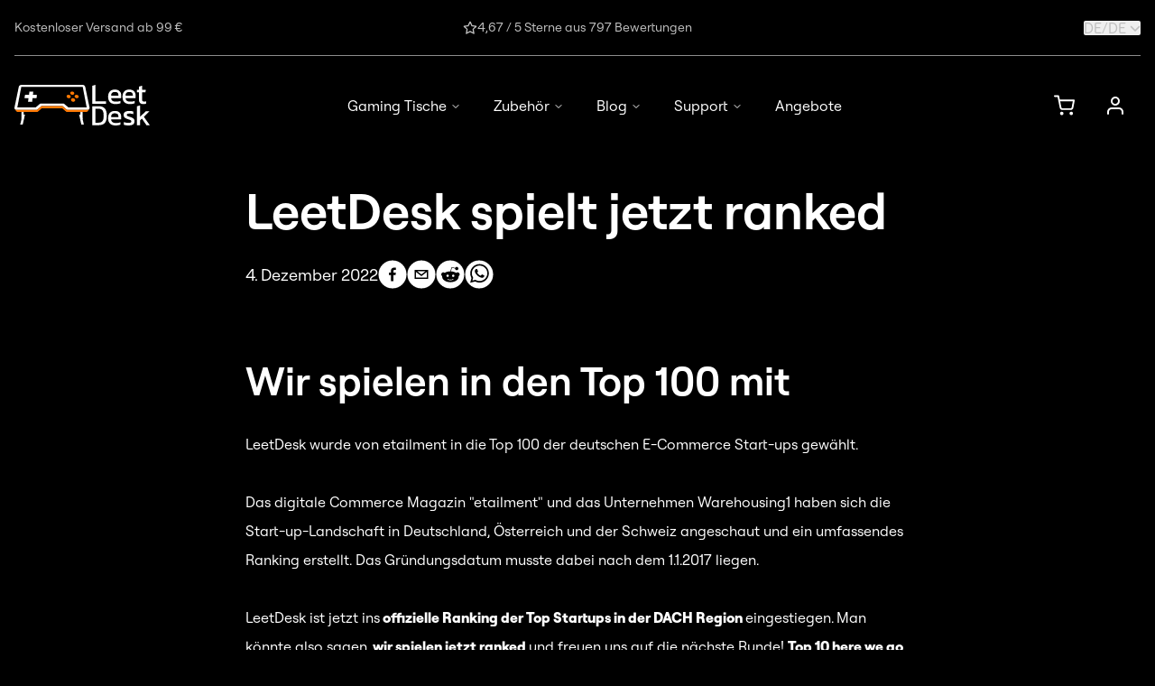

--- FILE ---
content_type: text/html; charset=utf-8
request_url: https://www.leetdesk.com/de/news/leetdesk-spielt-jetzt-ranked
body_size: 71938
content:
<!DOCTYPE html><html lang="de"><head><meta charSet="utf-8"/><meta name="viewport" content="width=device-width"/><meta name="twitter:card" content="photo"/><meta property="og:type" content="website"/><meta name="msapplication-TileColor" content="#000000"/><meta name="msapplication-config" content="/favicons/browserconfig.xml"/><meta name="theme-color" content="#000000"/><link rel="icon" type="image/png" href="/favicons/favicon-16x16.png" sizes="16x16"/><link rel="icon" type="image/png" sizes="32x32" href="/favicons/favicon-32x32.png"/><link rel="apple-touch-icon" sizes="180x180" href="/favicons/apple-touch-icon.png"/><link rel="mask-icon" href="/favicons/safari-pinned-tab.svg"/><link rel="icon" href="/favicons/favicon.ico"/><link rel="manifest" href="/favicons/site.webmanifest"/><script type="application/ld+json">{"@context":"https://schema.org","@type":"Article","datePublished":"2022-12-04T23:00:00+0000","description":"LeetDesk wurde von etailment in die Top 100 deutschen E-Commerce Start-ups gewählt.","mainEntityOfPage":{"@type":"WebPage","@id":"https://www.leetdesk.com/news/leetdesk-spielt-jetzt-ranked"},"headline":"LeetDesk spielt jetzt ranked","image":["https://images.prismic.io/leetdesk/798523e3-aac8-4d7b-9c1a-f211c1b80fa5_Top100_etailment.png?auto=compress,format"],"dateModified":"2022-12-13T10:25:53+0000","publisher":{"@type":"Organization","name":"LeetDesk","logo":{"@type":"ImageObject","url":"https://images.prismic.io/leetdesk/aO-MuJ5xUNkB1-1A_20211017-DSC09264.jpg?auto=format%2Ccompress&amp;rect=186%2C116%2C2748%2C1932&amp;w=1280&amp;h=900"}}}</script><title>LeetDesk spielt jetzt ranked | LeetDesk - Bis zu 35% sparen zu Weihnachten</title><meta name="robots" content="index,follow"/><meta name="description" content="LeetDesk wurde von etailment in die Top 100 deutschen E-Commerce Start-ups gewählt."/><link rel="alternate" hrefLang="en" href="https://www.leetdesk.com/news/leetdesk-now-plays-ranked"/><link rel="alternate" hrefLang="de" href="https://www.leetdesk.com/de/news/leetdesk-spielt-jetzt-ranked"/><link rel="alternate" hrefLang="fr" href="https://www.leetdesk.com/fr/news/leetdesk-now-plays-ranked"/><link rel="alternate" hrefLang="x-default" href="https://www.leetdesk.com/news/leetdesk-now-plays-ranked"/><meta name="twitter:site" content="LeetDesk spielt jetzt ranked"/><meta property="og:title" content="LeetDesk spielt jetzt ranked"/><meta property="og:description" content="LeetDesk wurde von etailment in die Top 100 deutschen E-Commerce Start-ups gewählt."/><meta property="og:url" content="https://www.leetdesk.com/de/news/leetdesk-spielt-jetzt-ranked"/><meta property="og:image" content="https://images.prismic.io/leetdesk/798523e3-aac8-4d7b-9c1a-f211c1b80fa5_Top100_etailment.png?auto=compress,format"/><meta property="og:image:alt" content="LeetDesk in den Top 100 der deutschen E-Commerce Start-ups"/><meta property="og:image:width" content="1920"/><meta property="og:image:height" content="1080"/><meta property="og:site_name" content="LeetDesk spielt jetzt ranked"/><link rel="canonical" href="https://www.leetdesk.com/de/news/leetdesk-spielt-jetzt-ranked"/><link rel="preload" as="image" imageSrcSet="/_next/image?url=https%3A%2F%2Fimages.prismic.io%2Fleetdesk%2F798523e3-aac8-4d7b-9c1a-f211c1b80fa5_Top100_etailment.png%3Fauto%3Dcompress%2Cformat&amp;w=16&amp;q=75 16w, /_next/image?url=https%3A%2F%2Fimages.prismic.io%2Fleetdesk%2F798523e3-aac8-4d7b-9c1a-f211c1b80fa5_Top100_etailment.png%3Fauto%3Dcompress%2Cformat&amp;w=32&amp;q=75 32w, /_next/image?url=https%3A%2F%2Fimages.prismic.io%2Fleetdesk%2F798523e3-aac8-4d7b-9c1a-f211c1b80fa5_Top100_etailment.png%3Fauto%3Dcompress%2Cformat&amp;w=48&amp;q=75 48w, /_next/image?url=https%3A%2F%2Fimages.prismic.io%2Fleetdesk%2F798523e3-aac8-4d7b-9c1a-f211c1b80fa5_Top100_etailment.png%3Fauto%3Dcompress%2Cformat&amp;w=64&amp;q=75 64w, /_next/image?url=https%3A%2F%2Fimages.prismic.io%2Fleetdesk%2F798523e3-aac8-4d7b-9c1a-f211c1b80fa5_Top100_etailment.png%3Fauto%3Dcompress%2Cformat&amp;w=96&amp;q=75 96w, /_next/image?url=https%3A%2F%2Fimages.prismic.io%2Fleetdesk%2F798523e3-aac8-4d7b-9c1a-f211c1b80fa5_Top100_etailment.png%3Fauto%3Dcompress%2Cformat&amp;w=128&amp;q=75 128w, /_next/image?url=https%3A%2F%2Fimages.prismic.io%2Fleetdesk%2F798523e3-aac8-4d7b-9c1a-f211c1b80fa5_Top100_etailment.png%3Fauto%3Dcompress%2Cformat&amp;w=256&amp;q=75 256w, /_next/image?url=https%3A%2F%2Fimages.prismic.io%2Fleetdesk%2F798523e3-aac8-4d7b-9c1a-f211c1b80fa5_Top100_etailment.png%3Fauto%3Dcompress%2Cformat&amp;w=384&amp;q=75 384w, /_next/image?url=https%3A%2F%2Fimages.prismic.io%2Fleetdesk%2F798523e3-aac8-4d7b-9c1a-f211c1b80fa5_Top100_etailment.png%3Fauto%3Dcompress%2Cformat&amp;w=640&amp;q=75 640w, /_next/image?url=https%3A%2F%2Fimages.prismic.io%2Fleetdesk%2F798523e3-aac8-4d7b-9c1a-f211c1b80fa5_Top100_etailment.png%3Fauto%3Dcompress%2Cformat&amp;w=750&amp;q=75 750w, /_next/image?url=https%3A%2F%2Fimages.prismic.io%2Fleetdesk%2F798523e3-aac8-4d7b-9c1a-f211c1b80fa5_Top100_etailment.png%3Fauto%3Dcompress%2Cformat&amp;w=828&amp;q=75 828w, /_next/image?url=https%3A%2F%2Fimages.prismic.io%2Fleetdesk%2F798523e3-aac8-4d7b-9c1a-f211c1b80fa5_Top100_etailment.png%3Fauto%3Dcompress%2Cformat&amp;w=1080&amp;q=75 1080w, /_next/image?url=https%3A%2F%2Fimages.prismic.io%2Fleetdesk%2F798523e3-aac8-4d7b-9c1a-f211c1b80fa5_Top100_etailment.png%3Fauto%3Dcompress%2Cformat&amp;w=1200&amp;q=75 1200w, /_next/image?url=https%3A%2F%2Fimages.prismic.io%2Fleetdesk%2F798523e3-aac8-4d7b-9c1a-f211c1b80fa5_Top100_etailment.png%3Fauto%3Dcompress%2Cformat&amp;w=1920&amp;q=75 1920w, /_next/image?url=https%3A%2F%2Fimages.prismic.io%2Fleetdesk%2F798523e3-aac8-4d7b-9c1a-f211c1b80fa5_Top100_etailment.png%3Fauto%3Dcompress%2Cformat&amp;w=2048&amp;q=75 2048w, /_next/image?url=https%3A%2F%2Fimages.prismic.io%2Fleetdesk%2F798523e3-aac8-4d7b-9c1a-f211c1b80fa5_Top100_etailment.png%3Fauto%3Dcompress%2Cformat&amp;w=3840&amp;q=75 3840w" imageSizes="740px" fetchpriority="high"/><meta name="next-head-count" content="32"/><link rel="preload" href="/_next/static/media/d728893014c0f5f7-s.p.woff" as="font" type="font/woff" crossorigin="anonymous" data-next-font="size-adjust"/><link rel="preload" href="/_next/static/media/f090ff9d2b40fae4-s.p.woff" as="font" type="font/woff" crossorigin="anonymous" data-next-font="size-adjust"/><link rel="preload" href="/_next/static/media/797c5424d482cc8d-s.p.woff" as="font" type="font/woff" crossorigin="anonymous" data-next-font="size-adjust"/><link rel="preload" href="/_next/static/media/82852bce6d53a67a-s.p.woff" as="font" type="font/woff" crossorigin="anonymous" data-next-font="size-adjust"/><link rel="preload" href="/_next/static/media/a0702f46ae5ed22b-s.p.woff" as="font" type="font/woff" crossorigin="anonymous" data-next-font="size-adjust"/><link rel="preload" href="/_next/static/media/1472e2014e10d326-s.p.woff2" as="font" type="font/woff2" crossorigin="anonymous" data-next-font="size-adjust"/><link rel="preload" href="/_next/static/css/1efcd75069331e94.css" as="style"/><link rel="stylesheet" href="/_next/static/css/1efcd75069331e94.css" data-n-g=""/><link rel="preload" href="/_next/static/css/b9b07d7c9a83825f.css" as="style"/><link rel="stylesheet" href="/_next/static/css/b9b07d7c9a83825f.css"/><link rel="preload" href="/_next/static/css/9bc1ffd3896e0178.css" as="style"/><link rel="stylesheet" href="/_next/static/css/9bc1ffd3896e0178.css"/><link rel="preload" href="/_next/static/css/2e85c571399b9690.css" as="style"/><link rel="stylesheet" href="/_next/static/css/2e85c571399b9690.css"/><noscript data-n-css=""></noscript><script defer="" nomodule="" src="/_next/static/chunks/polyfills-42372ed130431b0a.js"></script><script defer="" src="/_next/static/chunks/8565.4ed8650012770edb.js"></script><script defer="" src="/_next/static/chunks/1612.406a1312190e9f11.js"></script><script defer="" src="/_next/static/chunks/2656.c57bf690f5b2645c.js"></script><script src="/_next/static/chunks/webpack-14f220dd18068b7a.js" defer=""></script><script src="/_next/static/chunks/framework-02bc0cb5669a0314.js" defer=""></script><script src="/_next/static/chunks/main-9c7627a070743cfa.js" defer=""></script><script src="/_next/static/chunks/pages/_app-38599cfa7dd2b596.js" defer=""></script><script src="/_next/static/chunks/1092-fa26a9965f5601d7.js" defer=""></script><script src="/_next/static/chunks/2121-a3ff1cc824aafffb.js" defer=""></script><script src="/_next/static/chunks/3546-8b734e44af692933.js" defer=""></script><script src="/_next/static/chunks/pages/news/%5Buid%5D-1a652a8499b8a779.js" defer=""></script><script src="/_next/static/OZyAqjWBX2VkDi2r534p6/_buildManifest.js" defer=""></script><script src="/_next/static/OZyAqjWBX2VkDi2r534p6/_ssgManifest.js" defer=""></script></head><body><div id="__next"><div class="__variable_0afbed __variable_aae175 __variable_5a4de5"><div class="min-h-screen flex flex-col relative"><div class="container hidden md:block"><div class="items-center flex justify-between gap-1 w-full border-b border-gray-400 py-5"><p class="text-gray-200 text-sm flex-1 flex items-center justify-start">Kostenloser Versand ab 99 €</p><p class="text-gray-200 text-sm flex text-center items-center justify-center gap-2 flex-[1.7]"><svg xmlns="http://www.w3.org/2000/svg" width="24" height="24" viewBox="0 0 24 24" fill="none" stroke="currentColor" stroke-width="2" stroke-linecap="round" stroke-linejoin="round" class="lucide lucide-star size-4"><polygon points="12 2 15.09 8.26 22 9.27 17 14.14 18.18 21.02 12 17.77 5.82 21.02 7 14.14 2 9.27 8.91 8.26 12 2"></polygon></svg>4,67 / 5 Sterne aus 797 Bewertungen</p><div class="[&amp;_button]:text-gray-200 flex-1 flex justify-end"><button class="ring-offset-background focus-visible:ring-ring items-center whitespace-nowrap rounded-sm transition-colors focus-visible:outline-none focus-visible:ring-2 focus-visible:ring-offset-2 disabled:pointer-events-none disabled:opacity-50 w-auto hover:text-primary disabled:text-gray-300 [&amp;_.spinner]:border-l-primary [&amp;_.spinner]:border-b-primary font-normal text-gray-100 py-0 px-0 flex justify-center uppercase text-md leading-none" aria-label="Sprache oder Land ändern" type="button" aria-haspopup="dialog" aria-expanded="false" aria-controls="radix-:R1ld6:" data-state="closed"><div class="flex items-center"><div class="w-[1rem] h-[1rem] rounded-full bg-gray-700" aria-hidden="true"></div></div>/<!-- -->de<svg stroke="currentColor" fill="currentColor" stroke-width="0" viewBox="0 0 512 512" class="w-3 h-3 ml-1" height="1em" width="1em" xmlns="http://www.w3.org/2000/svg"><path d="M233.4 406.6c12.5 12.5 32.8 12.5 45.3 0l192-192c12.5-12.5 12.5-32.8 0-45.3s-32.8-12.5-45.3 0L256 338.7 86.6 169.4c-12.5-12.5-32.8-12.5-45.3 0s-12.5 32.8 0 45.3l192 192z"></path></svg></button></div></div></div><nav class="top-0 bg-black z-20 sticky"><div class="container relative py-4 sm:py-5 md:py-6 lg:py-7 xl:py-8 flex items-center justify-between gap-4"><a aria-label="Homepage" class="max-w-[6rem] lg:max-w-[10rem] flex justify-center items-center" href="/de"><img alt="LeetDesk Logo" loading="lazy" width="150" height="45" decoding="async" data-nimg="1" style="color:transparent" srcSet="/_next/image?url=https%3A%2F%2Fleetdesk.cdn.prismic.io%2Fleetdesk%2Fe8786601-9484-4d19-995a-38899aa39e01_logo-inverted.svg&amp;w=256&amp;q=75 1x, /_next/image?url=https%3A%2F%2Fleetdesk.cdn.prismic.io%2Fleetdesk%2Fe8786601-9484-4d19-995a-38899aa39e01_logo-inverted.svg&amp;w=384&amp;q=75 2x" src="/_next/image?url=https%3A%2F%2Fleetdesk.cdn.prismic.io%2Fleetdesk%2Fe8786601-9484-4d19-995a-38899aa39e01_logo-inverted.svg&amp;w=384&amp;q=75"/></a><nav aria-label="Main" data-orientation="horizontal" dir="ltr" class="z-20 max-w-max flex-1 items-center justify-center hidden lg:flex"><div style="position:relative"><ul data-orientation="horizontal" class="group flex flex-1 list-none items-center justify-center space-x-1" dir="ltr"><li><button id="radix-:R19d6:-trigger-0" data-state="closed" aria-expanded="false" aria-controls="radix-:R19d6:-content-0" class="group inline-flex h-10 w-max items-center justify-center rounded-md bg-background px-4 py-2 text-md font-medium transition-colors hover:bg-accent hover:text-accent-foreground focus:bg-accent focus:text-accent-foreground focus:outline-none disabled:pointer-events-none disabled:opacity-50 data-[state=open]:text-accent-foreground data-[state=open]:bg-accent data-[state=open]:hover:bg-accent data-[state=open]:focus:bg-accent group" data-radix-collection-item="">Gaming Tische<!-- --> <svg xmlns="http://www.w3.org/2000/svg" width="24" height="24" viewBox="0 0 24 24" fill="none" stroke="currentColor" stroke-width="2" stroke-linecap="round" stroke-linejoin="round" class="lucide lucide-chevron-down relative top-[1px] ml-1 h-3 w-3 transition duration-200 group-data-[state=open]:rotate-180" aria-hidden="true"><path d="m6 9 6 6 6-6"></path></svg></button></li><li><button id="radix-:R19d6:-trigger-1" data-state="closed" aria-expanded="false" aria-controls="radix-:R19d6:-content-1" class="group inline-flex h-10 w-max items-center justify-center rounded-md bg-background px-4 py-2 text-md font-medium transition-colors hover:bg-accent hover:text-accent-foreground focus:bg-accent focus:text-accent-foreground focus:outline-none disabled:pointer-events-none disabled:opacity-50 data-[state=open]:text-accent-foreground data-[state=open]:bg-accent data-[state=open]:hover:bg-accent data-[state=open]:focus:bg-accent group" data-radix-collection-item="">Zubehör<!-- --> <svg xmlns="http://www.w3.org/2000/svg" width="24" height="24" viewBox="0 0 24 24" fill="none" stroke="currentColor" stroke-width="2" stroke-linecap="round" stroke-linejoin="round" class="lucide lucide-chevron-down relative top-[1px] ml-1 h-3 w-3 transition duration-200 group-data-[state=open]:rotate-180" aria-hidden="true"><path d="m6 9 6 6 6-6"></path></svg></button></li><li><button id="radix-:R19d6:-trigger-2" data-state="closed" aria-expanded="false" aria-controls="radix-:R19d6:-content-2" class="group inline-flex h-10 w-max items-center justify-center rounded-md bg-background px-4 py-2 text-md font-medium transition-colors hover:bg-accent hover:text-accent-foreground focus:bg-accent focus:text-accent-foreground focus:outline-none disabled:pointer-events-none disabled:opacity-50 data-[state=open]:text-accent-foreground data-[state=open]:bg-accent data-[state=open]:hover:bg-accent data-[state=open]:focus:bg-accent group" data-radix-collection-item="">Blog<!-- --> <svg xmlns="http://www.w3.org/2000/svg" width="24" height="24" viewBox="0 0 24 24" fill="none" stroke="currentColor" stroke-width="2" stroke-linecap="round" stroke-linejoin="round" class="lucide lucide-chevron-down relative top-[1px] ml-1 h-3 w-3 transition duration-200 group-data-[state=open]:rotate-180" aria-hidden="true"><path d="m6 9 6 6 6-6"></path></svg></button></li><li><button id="radix-:R19d6:-trigger-3" data-state="closed" aria-expanded="false" aria-controls="radix-:R19d6:-content-3" class="group inline-flex h-10 w-max items-center justify-center rounded-md bg-background px-4 py-2 text-md font-medium transition-colors hover:bg-accent hover:text-accent-foreground focus:bg-accent focus:text-accent-foreground focus:outline-none disabled:pointer-events-none disabled:opacity-50 data-[state=open]:text-accent-foreground data-[state=open]:bg-accent data-[state=open]:hover:bg-accent data-[state=open]:focus:bg-accent group" data-radix-collection-item="">Support<!-- --> <svg xmlns="http://www.w3.org/2000/svg" width="24" height="24" viewBox="0 0 24 24" fill="none" stroke="currentColor" stroke-width="2" stroke-linecap="round" stroke-linejoin="round" class="lucide lucide-chevron-down relative top-[1px] ml-1 h-3 w-3 transition duration-200 group-data-[state=open]:rotate-180" aria-hidden="true"><path d="m6 9 6 6 6-6"></path></svg></button></li><li><a class="py-2 px-4 hover:text-orange-500 transition-colors " data-radix-collection-item="" href="/de/sale">Angebote</a></li></ul></div><div class="absolute top-full left-0 right-0 mx-auto flex justify-center"></div></nav><div class="flex items-center max-w-fit lg:max-w-[10rem]"><div class="relative flex items-center justify-center"><a class="ring-offset-background focus-visible:ring-ring inline-flex items-center justify-center whitespace-nowrap rounded-sm font-semibold transition-colors focus-visible:outline-none focus-visible:ring-2 focus-visible:ring-offset-2 disabled:pointer-events-none disabled:opacity-50 w-auto text-white hover:text-primary disabled:text-gray-300 [&amp;_.spinner]:border-l-primary [&amp;_.spinner]:border-b-primary px-3 md:px-3.5 xl:px-4 py-0" aria-label="" href="/de/einkaufswagen"><svg class="size-6 transition-colors" viewBox="0 0 25 24" fill="none"><path d="M9 22C9.55228 22 10 21.5523 10 21C10 20.4477 9.55228 20 9 20C8.44772 20 8 20.4477 8 21C8 21.5523 8.44772 22 9 22Z" stroke="currentColor" stroke-width="2" stroke-linecap="round" stroke-linejoin="round"></path><path d="M20 22C20.5523 22 21 21.5523 21 21C21 20.4477 20.5523 20 20 20C19.4477 20 19 20.4477 19 21C19 21.5523 19.4477 22 20 22Z" stroke="currentColor" stroke-width="2" stroke-linecap="round" stroke-linejoin="round"></path><path d="M1 1H5L7.68 14.39C7.77144 14.8504 8.02191 15.264 8.38755 15.5583C8.75318 15.8526 9.2107 16.009 9.68 16H19.4C19.8693 16.009 20.3268 15.8526 20.6925 15.5583C21.0581 15.264 21.3086 14.8504 21.4 14.39L23 6H6" stroke="currentColor" stroke-width="2" stroke-linecap="round" stroke-linejoin="round"></path></svg></a></div><a aria-label="Anmelden" class="ring-offset-background focus-visible:ring-ring items-center justify-center whitespace-nowrap rounded-sm transition-colors focus-visible:outline-none focus-visible:ring-2 focus-visible:ring-offset-2 disabled:pointer-events-none disabled:opacity-50 w-auto hover:text-primary disabled:text-gray-300 [&amp;_.spinner]:border-l-primary [&amp;_.spinner]:border-b-primary py-3 font-normal px-3 md:px-3.5 xl:px-4 text-gray-100 text-md lg:text-sm lg:py-0 flex gap-2" href="/de/account/login-signup"><svg viewBox="0 0 16 16" class="size-6 text-white hover:text-orange-500 transition-colors" fill="none"><path d="M13.3334 14V12.6667C13.3334 11.9594 13.0525 11.2811 12.5524 10.781C12.0523 10.281 11.374 10 10.6667 10H5.33341C4.62617 10 3.94789 10.281 3.4478 10.781C2.9477 11.2811 2.66675 11.9594 2.66675 12.6667V14" stroke="currentColor" stroke-width="1.33333" stroke-linecap="round" stroke-linejoin="round"></path><path d="M7.99992 7.33333C9.47268 7.33333 10.6666 6.13943 10.6666 4.66667C10.6666 3.19391 9.47268 2 7.99992 2C6.52716 2 5.33325 3.19391 5.33325 4.66667C5.33325 6.13943 6.52716 7.33333 7.99992 7.33333Z" stroke="currentColor" stroke-width="1.33333" stroke-linecap="round" stroke-linejoin="round"></path></svg></a><button type="button" aria-haspopup="dialog" aria-expanded="false" aria-controls="radix-:R7pd6:" data-state="closed" aria-label="Menu öffnen" class="block lg:hidden"><svg stroke="currentColor" fill="none" stroke-width="0" viewBox="0 0 15 15" class="size-11 pl-3 md:pl-3.5 xl:pl-4" height="1em" width="1em" xmlns="http://www.w3.org/2000/svg"><path fill-rule="evenodd" clip-rule="evenodd" d="M1.5 3C1.22386 3 1 3.22386 1 3.5C1 3.77614 1.22386 4 1.5 4H13.5C13.7761 4 14 3.77614 14 3.5C14 3.22386 13.7761 3 13.5 3H1.5ZM1 7.5C1 7.22386 1.22386 7 1.5 7H13.5C13.7761 7 14 7.22386 14 7.5C14 7.77614 13.7761 8 13.5 8H1.5C1.22386 8 1 7.77614 1 7.5ZM1 11.5C1 11.2239 1.22386 11 1.5 11H13.5C13.7761 11 14 11.2239 14 11.5C14 11.7761 13.7761 12 13.5 12H1.5C1.22386 12 1 11.7761 1 11.5Z" fill="currentColor"></path></svg></button></div></div></nav><main class="grow"><header class="container max-w-screen-md mt-6 md:mt-7 xl:mt-8 mb-10 sm:mb-12 md:mb-14 lg:mb-16 xl:mb-20"><h1 class="font-semibold text-4xl md:text-5xl mb-6">LeetDesk spielt jetzt ranked</h1><div class="flex mb-10 gap-6 sm:items-center flex-col sm:flex-row"><time dateTime="2022-12-04T23:00:00+0000" class="text-md md:text-lg">4. Dezember 2022</time><div class="flex gap-2"><button aria-label="facebook" class="react-share__ShareButton" style="background-color:transparent;border:none;padding:0;font:inherit;color:inherit;cursor:pointer"><svg viewBox="0 0 64 64" width="64" height="64" class="w-8 h-8"><circle cx="32" cy="32" r="31" fill="#3b5998" style="fill:white"></circle><path d="M34.1,47V33.3h4.6l0.7-5.3h-5.3v-3.4c0-1.5,0.4-2.6,2.6-2.6l2.8,0v-4.8c-0.5-0.1-2.2-0.2-4.1-0.2 c-4.1,0-6.9,2.5-6.9,7V28H24v5.3h4.6V47H34.1z" fill="black"></path></svg></button><button aria-label="email" class="react-share__ShareButton" style="background-color:transparent;border:none;padding:0;font:inherit;color:inherit;cursor:pointer"><svg viewBox="0 0 64 64" width="64" height="64" class="w-8 h-8"><circle cx="32" cy="32" r="31" fill="#7f7f7f" style="fill:white"></circle><path d="M17,22v20h30V22H17z M41.1,25L32,32.1L22.9,25H41.1z M20,39V26.6l12,9.3l12-9.3V39H20z" fill="black"></path></svg></button><button aria-label="reddit" class="react-share__ShareButton" style="background-color:transparent;border:none;padding:0;font:inherit;color:inherit;cursor:pointer"><svg viewBox="0 0 64 64" width="64" height="64" class="w-8 h-8"><circle cx="32" cy="32" r="31" fill="#ff4500" style="fill:white"></circle><path d="m 52.8165,31.942362 c 0,-2.4803 -2.0264,-4.4965 -4.5169,-4.4965 -1.2155,0 -2.3171,0.4862 -3.128,1.2682 -3.077,-2.0247 -7.2403,-3.3133 -11.8507,-3.4782 l 2.5211,-7.9373 6.8272,1.5997 -0.0102,0.0986 c 0,2.0281 1.6575,3.6771 3.6958,3.6771 2.0366,0 3.6924,-1.649 3.6924,-3.6771 0,-2.0281 -1.6575,-3.6788 -3.6924,-3.6788 -1.564,0 -2.8968,0.9758 -3.4357,2.3443 l -7.3593,-1.7255 c -0.3213,-0.0782 -0.6477,0.1071 -0.748,0.4233 L 32,25.212062 c -4.8246,0.0578 -9.1953,1.3566 -12.41,3.4425 -0.8058,-0.7446 -1.8751,-1.2104 -3.0583,-1.2104 -2.4905,0 -4.5152,2.0179 -4.5152,4.4982 0,1.649 0.9061,3.0787 2.2389,3.8607 -0.0884,0.4794 -0.1462,0.9639 -0.1462,1.4569 0,6.6487 8.1736,12.0581 18.2223,12.0581 10.0487,0 18.224,-5.4094 18.224,-12.0581 0,-0.4658 -0.0493,-0.9248 -0.1275,-1.377 1.4144,-0.7599 2.3885,-2.2304 2.3885,-3.9406 z m -29.2808,3.0872 c 0,-1.4756 1.207,-2.6775 2.6894,-2.6775 1.4824,0 2.6877,1.2019 2.6877,2.6775 0,1.4756 -1.2053,2.6758 -2.6877,2.6758 -1.4824,0 -2.6894,-1.2002 -2.6894,-2.6758 z m 15.4037,7.9373 c -1.3549,1.3481 -3.4816,2.0043 -6.5008,2.0043 l -0.0221,-0.0051 -0.0221,0.0051 c -3.0209,0 -5.1476,-0.6562 -6.5008,-2.0043 -0.2465,-0.2448 -0.2465,-0.6443 0,-0.8891 0.2465,-0.2465 0.6477,-0.2465 0.8942,0 1.105,1.0999 2.9393,1.6337 5.6066,1.6337 l 0.0221,0.0051 0.0221,-0.0051 c 2.6673,0 4.5016,-0.5355 5.6066,-1.6354 0.2465,-0.2465 0.6477,-0.2448 0.8942,0 0.2465,0.2465 0.2465,0.6443 0,0.8908 z m -0.3213,-5.2615 c -1.4824,0 -2.6877,-1.2002 -2.6877,-2.6758 0,-1.4756 1.2053,-2.6775 2.6877,-2.6775 1.4824,0 2.6877,1.2019 2.6877,2.6775 0,1.4756 -1.2053,2.6758 -2.6877,2.6758 z" fill="black"></path></svg></button><button aria-label="whatsapp" class="react-share__ShareButton" style="background-color:transparent;border:none;padding:0;font:inherit;color:inherit;cursor:pointer"><svg viewBox="0 0 64 64" width="64" height="64" class="w-8 h-8"><circle cx="32" cy="32" r="31" fill="#25D366" style="fill:white"></circle><path d="m42.32286,33.93287c-0.5178,-0.2589 -3.04726,-1.49644 -3.52105,-1.66732c-0.4712,-0.17346 -0.81554,-0.2589 -1.15987,0.2589c-0.34175,0.51004 -1.33075,1.66474 -1.63108,2.00648c-0.30032,0.33658 -0.60064,0.36247 -1.11327,0.12945c-0.5178,-0.2589 -2.17994,-0.80259 -4.14759,-2.56312c-1.53269,-1.37217 -2.56312,-3.05503 -2.86603,-3.57283c-0.30033,-0.5178 -0.03366,-0.80259 0.22524,-1.06149c0.23301,-0.23301 0.5178,-0.59547 0.7767,-0.90616c0.25372,-0.31068 0.33657,-0.5178 0.51262,-0.85437c0.17088,-0.36246 0.08544,-0.64725 -0.04402,-0.90615c-0.12945,-0.2589 -1.15987,-2.79613 -1.58964,-3.80584c-0.41424,-1.00971 -0.84142,-0.88027 -1.15987,-0.88027c-0.29773,-0.02588 -0.64208,-0.02588 -0.98382,-0.02588c-0.34693,0 -0.90616,0.12945 -1.37736,0.62136c-0.4712,0.5178 -1.80194,1.76053 -1.80194,4.27186c0,2.51134 1.84596,4.945 2.10227,5.30747c0.2589,0.33657 3.63497,5.51458 8.80262,7.74113c1.23237,0.5178 2.1903,0.82848 2.94111,1.08738c1.23237,0.38836 2.35599,0.33657 3.24402,0.20712c0.99159,-0.15534 3.04985,-1.24272 3.47963,-2.45956c0.44013,-1.21683 0.44013,-2.22654 0.31068,-2.45955c-0.12945,-0.23301 -0.46601,-0.36247 -0.98382,-0.59548m-9.40068,12.84407l-0.02589,0c-3.05503,0 -6.08417,-0.82849 -8.72495,-2.38189l-0.62136,-0.37023l-6.47252,1.68286l1.73463,-6.29129l-0.41424,-0.64725c-1.70875,-2.71846 -2.6149,-5.85116 -2.6149,-9.07706c0,-9.39809 7.68934,-17.06155 17.15993,-17.06155c4.58253,0 8.88029,1.78642 12.11655,5.02268c3.23625,3.21036 5.02267,7.50812 5.02267,12.06476c-0.0078,9.3981 -7.69712,17.06155 -17.14699,17.06155m14.58906,-31.58846c-3.93529,-3.80584 -9.1133,-5.95471 -14.62789,-5.95471c-11.36055,0 -20.60848,9.2065 -20.61625,20.52564c0,3.61684 0.94757,7.14565 2.75211,10.26282l-2.92557,10.63564l10.93337,-2.85309c3.0136,1.63108 6.4052,2.4958 9.85634,2.49839l0.01037,0c11.36574,0 20.61884,-9.2091 20.62403,-20.53082c0,-5.48093 -2.14111,-10.64081 -6.03239,-14.51915" fill="black"></path></svg></button></div></div><div class="aspect-video relative"><img alt="LeetDesk in den Top 100 der deutschen E-Commerce Start-ups" fetchpriority="high" decoding="async" data-nimg="fill" style="position:absolute;height:100%;width:100%;left:0;top:0;right:0;bottom:0;object-fit:contain;color:transparent" sizes="740px" srcSet="/_next/image?url=https%3A%2F%2Fimages.prismic.io%2Fleetdesk%2F798523e3-aac8-4d7b-9c1a-f211c1b80fa5_Top100_etailment.png%3Fauto%3Dcompress%2Cformat&amp;w=16&amp;q=75 16w, /_next/image?url=https%3A%2F%2Fimages.prismic.io%2Fleetdesk%2F798523e3-aac8-4d7b-9c1a-f211c1b80fa5_Top100_etailment.png%3Fauto%3Dcompress%2Cformat&amp;w=32&amp;q=75 32w, /_next/image?url=https%3A%2F%2Fimages.prismic.io%2Fleetdesk%2F798523e3-aac8-4d7b-9c1a-f211c1b80fa5_Top100_etailment.png%3Fauto%3Dcompress%2Cformat&amp;w=48&amp;q=75 48w, /_next/image?url=https%3A%2F%2Fimages.prismic.io%2Fleetdesk%2F798523e3-aac8-4d7b-9c1a-f211c1b80fa5_Top100_etailment.png%3Fauto%3Dcompress%2Cformat&amp;w=64&amp;q=75 64w, /_next/image?url=https%3A%2F%2Fimages.prismic.io%2Fleetdesk%2F798523e3-aac8-4d7b-9c1a-f211c1b80fa5_Top100_etailment.png%3Fauto%3Dcompress%2Cformat&amp;w=96&amp;q=75 96w, /_next/image?url=https%3A%2F%2Fimages.prismic.io%2Fleetdesk%2F798523e3-aac8-4d7b-9c1a-f211c1b80fa5_Top100_etailment.png%3Fauto%3Dcompress%2Cformat&amp;w=128&amp;q=75 128w, /_next/image?url=https%3A%2F%2Fimages.prismic.io%2Fleetdesk%2F798523e3-aac8-4d7b-9c1a-f211c1b80fa5_Top100_etailment.png%3Fauto%3Dcompress%2Cformat&amp;w=256&amp;q=75 256w, /_next/image?url=https%3A%2F%2Fimages.prismic.io%2Fleetdesk%2F798523e3-aac8-4d7b-9c1a-f211c1b80fa5_Top100_etailment.png%3Fauto%3Dcompress%2Cformat&amp;w=384&amp;q=75 384w, /_next/image?url=https%3A%2F%2Fimages.prismic.io%2Fleetdesk%2F798523e3-aac8-4d7b-9c1a-f211c1b80fa5_Top100_etailment.png%3Fauto%3Dcompress%2Cformat&amp;w=640&amp;q=75 640w, /_next/image?url=https%3A%2F%2Fimages.prismic.io%2Fleetdesk%2F798523e3-aac8-4d7b-9c1a-f211c1b80fa5_Top100_etailment.png%3Fauto%3Dcompress%2Cformat&amp;w=750&amp;q=75 750w, /_next/image?url=https%3A%2F%2Fimages.prismic.io%2Fleetdesk%2F798523e3-aac8-4d7b-9c1a-f211c1b80fa5_Top100_etailment.png%3Fauto%3Dcompress%2Cformat&amp;w=828&amp;q=75 828w, /_next/image?url=https%3A%2F%2Fimages.prismic.io%2Fleetdesk%2F798523e3-aac8-4d7b-9c1a-f211c1b80fa5_Top100_etailment.png%3Fauto%3Dcompress%2Cformat&amp;w=1080&amp;q=75 1080w, /_next/image?url=https%3A%2F%2Fimages.prismic.io%2Fleetdesk%2F798523e3-aac8-4d7b-9c1a-f211c1b80fa5_Top100_etailment.png%3Fauto%3Dcompress%2Cformat&amp;w=1200&amp;q=75 1200w, /_next/image?url=https%3A%2F%2Fimages.prismic.io%2Fleetdesk%2F798523e3-aac8-4d7b-9c1a-f211c1b80fa5_Top100_etailment.png%3Fauto%3Dcompress%2Cformat&amp;w=1920&amp;q=75 1920w, /_next/image?url=https%3A%2F%2Fimages.prismic.io%2Fleetdesk%2F798523e3-aac8-4d7b-9c1a-f211c1b80fa5_Top100_etailment.png%3Fauto%3Dcompress%2Cformat&amp;w=2048&amp;q=75 2048w, /_next/image?url=https%3A%2F%2Fimages.prismic.io%2Fleetdesk%2F798523e3-aac8-4d7b-9c1a-f211c1b80fa5_Top100_etailment.png%3Fauto%3Dcompress%2Cformat&amp;w=3840&amp;q=75 3840w" src="/_next/image?url=https%3A%2F%2Fimages.prismic.io%2Fleetdesk%2F798523e3-aac8-4d7b-9c1a-f211c1b80fa5_Top100_etailment.png%3Fauto%3Dcompress%2Cformat&amp;w=3840&amp;q=75"/></div></header><div class="container max-w-screen-md [&amp;_.container]:p-0"><div class="container my-10 sm:my-12 md:my-14 lg:my-16 xl:my-20 flex"><div class="w-full"><div class="relative"><style>
            @media (min-width: 768px) {
              #R1hud6 {
                grid-template-columns: 1fr;
              }
            }
          </style><div class="grid grid-cols-1 gap-4 md:gap-6 xl:gap-8 items-start" id="R1hud6"><div class="order-1 [&amp;_.Highlight]:text-orange-500 [&amp;_.TwoColumn]:columns-2 [&amp;_.TwoColumn]:block [&amp;_.ThreeColumn]:columns-3 [&amp;_.ThreeColumn]:block [&amp;_.ThreeColumn]:my-4 [&amp;_.ThreeColumn]:md:my-6 [&amp;_.ThreeColumn]:xl:my-8 [&amp;_:first-child]:mt-0 [&amp;_:last-child]:mb-0 [&amp;_p:has(.Highlight)_~h2]:-mt-4 md:[&amp;_p:has(.Highlight)_~h2]:-mt-6 xl:[&amp;_p:has(.Highlight)_~h2]:-mt-8"><h2 class="font-semibold text-3xl md:text-4xl my-4 md:my-6 xl:my-8">Wir spielen in den Top 100 mit</h2><p class="my-4 md:my-6 xl:my-8 leading-loose">LeetDesk wurde von etailment in die Top 100 der deutschen E-Commerce Start-ups gewählt.</p><p class="my-4 md:my-6 xl:my-8 leading-loose">Das digitale Commerce Magazin &quot;etailment&quot; und das Unternehmen Warehousing1 haben sich die Start-up-Landschaft in Deutschland, Österreich und der Schweiz angeschaut und ein umfassendes Ranking erstellt. Das Gründungsdatum musste dabei nach dem 1.1.2017 liegen.</p><p class="my-4 md:my-6 xl:my-8 leading-loose">LeetDesk ist jetzt ins<strong> offizielle Ranking der Top Startups in der DACH Region </strong>eingestiegen.<strong> </strong>Man könnte also sagen,<strong> wir spielen jetzt ranked </strong>und freuen uns auf die nächste Runde! <strong>Top 10 here we go 💪</strong></p><p class="my-4 md:my-6 xl:my-8 leading-loose">Bewertet wurden unter anderem das Alter des Unternehmens und die Followerzahlen auf Facebook &amp; Instagram. Auch die Kundenbewertungen sind in den Auswahlprozess eingeflossen.</p><p class="my-4 md:my-6 xl:my-8 leading-loose">Das komplette Ranking könnt ihr euch als Whitepaper <a target="_blank" class="hover:text-primary transition-colors text-primary font-semibold hover:underline" href="https://etailment.de/_leads/whitepaper-diese-sterne-werden-stars/" rel="noreferrer">hier</a> genauer anschauen.</p><p class="my-4 md:my-6 xl:my-8 leading-loose"></p><p class="my-4 md:my-6 xl:my-8 leading-loose">Wir sagen Danke! Und freuen uns, noch weiter im Game aufzusteigen 🎇</p><p class="my-4 md:my-6 xl:my-8 leading-loose"></p><p class="my-4 md:my-6 xl:my-8 leading-loose">Euer LeetDesk Team</p></div></div></div></div></div></div><section class="bg-gray-900 py-10 sm:py-12 md:py-14 lg:py-16 xl:py-20 my-10 sm:my-12 md:my-14 lg:my-16 xl:my-20"><div class="container max-w-screen-sm md:max-w-screen-lg"><div class="flex flex-col gap-12 justify-center items-stretch"><div class="flex flex-col gap-4"><h2 class="font-semibold text-3xl md:text-4xl text-center">Melde dich zu unserem Newsletter an</h2><p class="text-lg md:text-xl text-center">und spare 20€ bei deinem ersten Einkauf - Gültig ab einem Einkaufswert von €299.</p></div><form><div class="flex flex-col gap-8 mx-auto  max-w-screen-lg md:max-w-none items-stretch"><div class="flex flex-col md:flex-row gap-4 md:gap-6 items-end"><div class="space-y-2 w-full"><label class="font-medium peer-disabled:cursor-not-allowed peer-disabled:opacity-70 text-md" for=":Rmlud6:-form-item">Vorname</label><input class="flex h-10 w-full rounded-sm border border-input bg-transparent px-3 py-6 text-md ring-offset-background file:border-0 file:bg-transparent file:text-sm file:font-medium placeholder:text-muted-foreground focus-visible:outline-none focus-visible:ring-2 focus-visible:ring-ring focus-visible:ring-offset-2 disabled:cursor-not-allowed disabled:opacity-50" name="firstName" placeholder="Vorname" id=":Rmlud6:-form-item" aria-describedby=":Rmlud6:-form-item-description" aria-invalid="false" value=""/></div><div class="space-y-2 w-full"><label class="font-medium peer-disabled:cursor-not-allowed peer-disabled:opacity-70 text-md" for=":R16lud6:-form-item">Email</label><input class="flex h-10 w-full rounded-sm border border-input bg-transparent px-3 py-6 text-md ring-offset-background file:border-0 file:bg-transparent file:text-sm file:font-medium placeholder:text-muted-foreground focus-visible:outline-none focus-visible:ring-2 focus-visible:ring-ring focus-visible:ring-offset-2 disabled:cursor-not-allowed disabled:opacity-50" name="email" placeholder="Email" id=":R16lud6:-form-item" aria-describedby=":R16lud6:-form-item-description" aria-invalid="false" value=""/></div><button class="ring-offset-background focus-visible:ring-ring inline-flex items-center justify-center whitespace-nowrap rounded-sm font-semibold transition-colors focus-visible:outline-none focus-visible:ring-2 focus-visible:ring-offset-2 disabled:pointer-events-none bg-primary text-md text-primary-foreground border border-primary hover:bg-orange-400 hover:border-orange-400 disabled:opacity-40 disabled:cursor-not-allowed [&amp;_.spinner]:border-l-background [&amp;_.spinner]:border-b-background px-8 py-3 w-full md:w-auto" data-loading="false" type="submit">Anmelden</button></div><div class="space-y-2 self-center"><div class="flex items-center gap-2 space-y-0"><button type="button" role="checkbox" aria-checked="false" data-state="unchecked" value="on" class="peer h-5 w-5 shrink-0 rounded-sm border-input border ring-offset-background focus-visible:outline-none focus-visible:ring-2 focus-visible:ring-ring focus-visible:ring-offset-2 disabled:cursor-not-allowed disabled:opacity-50 data-[state=checked]:bg-primary data-[state=checked]:text-primary-foreground" id=":Ralud6:-form-item" aria-describedby=":Ralud6:-form-item-description" aria-invalid="false"></button><input type="checkbox" aria-hidden="true" style="transform:translateX(-100%);position:absolute;pointer-events:none;opacity:0;margin:0" tabindex="-1" value="on"/><label class="font-medium peer-disabled:cursor-not-allowed peer-disabled:opacity-70 text-md" for=":Ralud6:-form-item"><p>Ich möchte den LeetDesk-Newsletter mit Angeboten, Rabattaktionen und weiteren Marketing-Informationen an die angegebene E-Mail-Adresse erhalten. Dabei stimme ich der <a class="hover:text-primary transition-colors text-primary font-semibold hover:underline text-sm md:text-md" href="/de/datenschutzerklarung">Datenschutzerklärung</a> zu.</p></label></div></div></div></form></div></div></section><div class="my-20 sm:my-32 md:my-40 lg:my-44 xl:my-56"><section class="mb-11 sm:mb-12 md:mb-14 lg:mb-16 xl:mb-20 -mt-[47px] sm:-mt-[9.7vw] xl:-mt-[152px] relative"><div class="absolute hidden xl:block h-[14px] top-[140px] w-full inset-0 bg-[#FF8A24]"></div><div class="overflow-hidden pointer-events-none w-full relative top-1"><div class="mx-[50%] -translate-x-1/2 w-full xl:w-[1600px] min-w-[500px] relative"><img alt="" loading="lazy" width="1440" height="137" decoding="async" data-nimg="1" style="color:transparent;width:100%;height:auto" sizes="100vw" srcSet="/_next/image?url=%2F_next%2Fstatic%2Fmedia%2Flight-streak-cover.a3727c93.svg&amp;w=640&amp;q=75 640w, /_next/image?url=%2F_next%2Fstatic%2Fmedia%2Flight-streak-cover.a3727c93.svg&amp;w=750&amp;q=75 750w, /_next/image?url=%2F_next%2Fstatic%2Fmedia%2Flight-streak-cover.a3727c93.svg&amp;w=828&amp;q=75 828w, /_next/image?url=%2F_next%2Fstatic%2Fmedia%2Flight-streak-cover.a3727c93.svg&amp;w=1080&amp;q=75 1080w, /_next/image?url=%2F_next%2Fstatic%2Fmedia%2Flight-streak-cover.a3727c93.svg&amp;w=1200&amp;q=75 1200w, /_next/image?url=%2F_next%2Fstatic%2Fmedia%2Flight-streak-cover.a3727c93.svg&amp;w=1920&amp;q=75 1920w, /_next/image?url=%2F_next%2Fstatic%2Fmedia%2Flight-streak-cover.a3727c93.svg&amp;w=2048&amp;q=75 2048w, /_next/image?url=%2F_next%2Fstatic%2Fmedia%2Flight-streak-cover.a3727c93.svg&amp;w=3840&amp;q=75 3840w" src="/_next/image?url=%2F_next%2Fstatic%2Fmedia%2Flight-streak-cover.a3727c93.svg&amp;w=3840&amp;q=75"/></div></div><div class="container flex flex-col items-center justify-center gap-9 sm:gap-10 md:gap-11 lg:gap-12 xl:gap-14 mt-8 lg:-mt-9"><div class="flex max-w-xl flex-col items-center justify-center gap-4 sm:gap-5 md:gap-6 lg:gap-8 xl:gap-10 relative"><div class="flex flex-col items-center justify-center text-center gap-4"><h2 class="text-3xl md:text-4xl">Weitere News</h2></div><a class="ring-offset-background focus-visible:ring-ring inline-flex items-center justify-center whitespace-nowrap rounded-sm font-semibold transition-colors focus-visible:outline-none focus-visible:ring-2 focus-visible:ring-offset-2 disabled:pointer-events-none disabled:opacity-50 w-auto text-white hover:text-primary disabled:text-gray-300 [&amp;_.spinner]:border-l-primary [&amp;_.spinner]:border-b-primary px-8 py-3" href="/de/news"><svg stroke="currentColor" fill="currentColor" stroke-width="0" viewBox="0 0 320 512" class="mx-2" height="1em" width="1em" xmlns="http://www.w3.org/2000/svg"><path d="M9.4 233.4c-12.5 12.5-12.5 32.8 0 45.3l192 192c12.5 12.5 32.8 12.5 45.3 0s12.5-32.8 0-45.3L77.3 256 246.6 86.6c12.5-12.5 12.5-32.8 0-45.3s-32.8-12.5-45.3 0l-192 192z"></path></svg>Zurück zur Übersicht</a></div><div class="relative rounded-2xl overflow-hidden"><div class="relative flex flex-col gap-9 sm:gap-10 md:gap-11 lg:gap-12 xl:gap-14" role="region" aria-roledescription="carousel"><div class="px-20 -mx-20 flex items-center gap-0 md:gap-12 lg:gap-16 xl:gap-16"><div class="flex flex-1 flex-col gap-9 sm:gap-10 md:gap-11 lg:gap-12 xl:gap-14"><div class="w-fit rounded-2xl overflow-hidden"><div class="overflow-hidden"><div class="flex -mx-4"><div role="group" aria-roledescription="slide" class="min-w-0 shrink-0 grow-0 basis-full pl-4"><a aria-label="Gewinnspiel &amp; Rabatte zu Halloween" class="grid bg-white h-full grid-cols-1 relative lg:grid-cols-2 rounded-2xl overflow-hidden mr-4 group" href="/de/news/halloween25"><div class="size-full flex items-center justify-center relative h-96 lg:h-auto"><img alt="" loading="lazy" decoding="async" data-nimg="fill" class="object-cover" style="position:absolute;height:100%;width:100%;left:0;top:0;right:0;bottom:0;color:transparent" sizes="100vw" srcSet="/_next/image?url=https%3A%2F%2Fimages.prismic.io%2Fleetdesk%2FaPi7ELpReVYa3ju5_20251010-DSC05047.jpg%3Fauto%3Dformat%252Ccompress%26rect%3D0%252C255%252C3072%252C1728%26w%3D1920%26h%3D1080&amp;w=640&amp;q=75 640w, /_next/image?url=https%3A%2F%2Fimages.prismic.io%2Fleetdesk%2FaPi7ELpReVYa3ju5_20251010-DSC05047.jpg%3Fauto%3Dformat%252Ccompress%26rect%3D0%252C255%252C3072%252C1728%26w%3D1920%26h%3D1080&amp;w=750&amp;q=75 750w, /_next/image?url=https%3A%2F%2Fimages.prismic.io%2Fleetdesk%2FaPi7ELpReVYa3ju5_20251010-DSC05047.jpg%3Fauto%3Dformat%252Ccompress%26rect%3D0%252C255%252C3072%252C1728%26w%3D1920%26h%3D1080&amp;w=828&amp;q=75 828w, /_next/image?url=https%3A%2F%2Fimages.prismic.io%2Fleetdesk%2FaPi7ELpReVYa3ju5_20251010-DSC05047.jpg%3Fauto%3Dformat%252Ccompress%26rect%3D0%252C255%252C3072%252C1728%26w%3D1920%26h%3D1080&amp;w=1080&amp;q=75 1080w, /_next/image?url=https%3A%2F%2Fimages.prismic.io%2Fleetdesk%2FaPi7ELpReVYa3ju5_20251010-DSC05047.jpg%3Fauto%3Dformat%252Ccompress%26rect%3D0%252C255%252C3072%252C1728%26w%3D1920%26h%3D1080&amp;w=1200&amp;q=75 1200w, /_next/image?url=https%3A%2F%2Fimages.prismic.io%2Fleetdesk%2FaPi7ELpReVYa3ju5_20251010-DSC05047.jpg%3Fauto%3Dformat%252Ccompress%26rect%3D0%252C255%252C3072%252C1728%26w%3D1920%26h%3D1080&amp;w=1920&amp;q=75 1920w, /_next/image?url=https%3A%2F%2Fimages.prismic.io%2Fleetdesk%2FaPi7ELpReVYa3ju5_20251010-DSC05047.jpg%3Fauto%3Dformat%252Ccompress%26rect%3D0%252C255%252C3072%252C1728%26w%3D1920%26h%3D1080&amp;w=2048&amp;q=75 2048w, /_next/image?url=https%3A%2F%2Fimages.prismic.io%2Fleetdesk%2FaPi7ELpReVYa3ju5_20251010-DSC05047.jpg%3Fauto%3Dformat%252Ccompress%26rect%3D0%252C255%252C3072%252C1728%26w%3D1920%26h%3D1080&amp;w=3840&amp;q=75 3840w" src="/_next/image?url=https%3A%2F%2Fimages.prismic.io%2Fleetdesk%2FaPi7ELpReVYa3ju5_20251010-DSC05047.jpg%3Fauto%3Dformat%252Ccompress%26rect%3D0%252C255%252C3072%252C1728%26w%3D1920%26h%3D1080&amp;w=3840&amp;q=75"/></div><div class="flex flex-col justify-center gap-4 md:gap-6 pt-8 sm:pt-16 md:pt-20 lg:pt-24 xl:pt-28 pb-10 sm:pb-12 md:pb-20 lg:pb-28 xl:pb-36 px-8 sm:px-12 md:px-16 lg:px-20 xl:px-24"><div class="flex flex-col gap-4"><div class="flex flex-col gap-2 md:gap-1"><time dateTime="2025-10-27T05:00:00+0000" class="text-gray-500 text-md md:text-lg">27. Oktober 2025</time><h3 class="text-3xl text-gray-900 md:text-4xl">Gewinnspiel &amp; Rabatte zu Halloween</h3></div><p class="text-gray-900 text-md md:text-lg">Gewinne einen LeetDesk Pro + Rabatt auf alle Modelle mit oranger Kante</p></div><div class="focus-visible:ring-ring inline-flex items-center justify-center whitespace-nowrap rounded-sm font-semibold transition-colors focus-visible:outline-none focus-visible:ring-2 focus-visible:ring-offset-2 disabled:pointer-events-none disabled:opacity-50 text-primary-foreground border-primary-foreground border active:bg-orange-400 hover:bg-orange-400 hover:border-orange-400 hover:color-text-primary-foreground disabled:text-gray-400 disabled:border-gray-200 disabled:bg-transparent p-4 w-fit group-focus-visible:ring-2 group-focus-visible:ring-offset-2 group-focus-visible:ring-ring ring-offset-white" role="link" aria-label="Gewinnspiel &amp; Rabatte zu Halloween">Zur News</div></div></a></div><div role="group" aria-roledescription="slide" class="min-w-0 shrink-0 grow-0 basis-full pl-4"><a aria-label="Gamescom 2025" class="grid bg-white h-full grid-cols-1 relative lg:grid-cols-2 rounded-2xl overflow-hidden mr-4 group" href="/de/news/gamescom2025"><div class="size-full flex items-center justify-center relative h-96 lg:h-auto"><img alt="" loading="lazy" decoding="async" data-nimg="fill" class="object-cover" style="position:absolute;height:100%;width:100%;left:0;top:0;right:0;bottom:0;color:transparent" sizes="100vw" srcSet="/_next/image?url=https%3A%2F%2Fimages.prismic.io%2Fleetdesk%2FaKWAFqTt2nPbagRr_gamescom2025-leetdesk-byterockers.jpg%3Fauto%3Dformat%252Ccompress%26rect%3D0%252C188%252C4032%252C2268%26w%3D1920%26h%3D1080&amp;w=640&amp;q=75 640w, /_next/image?url=https%3A%2F%2Fimages.prismic.io%2Fleetdesk%2FaKWAFqTt2nPbagRr_gamescom2025-leetdesk-byterockers.jpg%3Fauto%3Dformat%252Ccompress%26rect%3D0%252C188%252C4032%252C2268%26w%3D1920%26h%3D1080&amp;w=750&amp;q=75 750w, /_next/image?url=https%3A%2F%2Fimages.prismic.io%2Fleetdesk%2FaKWAFqTt2nPbagRr_gamescom2025-leetdesk-byterockers.jpg%3Fauto%3Dformat%252Ccompress%26rect%3D0%252C188%252C4032%252C2268%26w%3D1920%26h%3D1080&amp;w=828&amp;q=75 828w, /_next/image?url=https%3A%2F%2Fimages.prismic.io%2Fleetdesk%2FaKWAFqTt2nPbagRr_gamescom2025-leetdesk-byterockers.jpg%3Fauto%3Dformat%252Ccompress%26rect%3D0%252C188%252C4032%252C2268%26w%3D1920%26h%3D1080&amp;w=1080&amp;q=75 1080w, /_next/image?url=https%3A%2F%2Fimages.prismic.io%2Fleetdesk%2FaKWAFqTt2nPbagRr_gamescom2025-leetdesk-byterockers.jpg%3Fauto%3Dformat%252Ccompress%26rect%3D0%252C188%252C4032%252C2268%26w%3D1920%26h%3D1080&amp;w=1200&amp;q=75 1200w, /_next/image?url=https%3A%2F%2Fimages.prismic.io%2Fleetdesk%2FaKWAFqTt2nPbagRr_gamescom2025-leetdesk-byterockers.jpg%3Fauto%3Dformat%252Ccompress%26rect%3D0%252C188%252C4032%252C2268%26w%3D1920%26h%3D1080&amp;w=1920&amp;q=75 1920w, /_next/image?url=https%3A%2F%2Fimages.prismic.io%2Fleetdesk%2FaKWAFqTt2nPbagRr_gamescom2025-leetdesk-byterockers.jpg%3Fauto%3Dformat%252Ccompress%26rect%3D0%252C188%252C4032%252C2268%26w%3D1920%26h%3D1080&amp;w=2048&amp;q=75 2048w, /_next/image?url=https%3A%2F%2Fimages.prismic.io%2Fleetdesk%2FaKWAFqTt2nPbagRr_gamescom2025-leetdesk-byterockers.jpg%3Fauto%3Dformat%252Ccompress%26rect%3D0%252C188%252C4032%252C2268%26w%3D1920%26h%3D1080&amp;w=3840&amp;q=75 3840w" src="/_next/image?url=https%3A%2F%2Fimages.prismic.io%2Fleetdesk%2FaKWAFqTt2nPbagRr_gamescom2025-leetdesk-byterockers.jpg%3Fauto%3Dformat%252Ccompress%26rect%3D0%252C188%252C4032%252C2268%26w%3D1920%26h%3D1080&amp;w=3840&amp;q=75"/></div><div class="flex flex-col justify-center gap-4 md:gap-6 pt-8 sm:pt-16 md:pt-20 lg:pt-24 xl:pt-28 pb-10 sm:pb-12 md:pb-20 lg:pb-28 xl:pb-36 px-8 sm:px-12 md:px-16 lg:px-20 xl:px-24"><div class="flex flex-col gap-4"><div class="flex flex-col gap-2 md:gap-1"><time dateTime="2025-08-20T07:58:00+0000" class="text-gray-500 text-md md:text-lg">20. August 2025</time><h3 class="text-3xl text-gray-900 md:text-4xl">Gamescom 2025</h3></div><p class="text-gray-900 text-md md:text-lg">LeetDesk auf der gamescom 2025 – Halle 10.2, Stand D23 🎮 Exklusiver Rabatt 💸</p></div><div class="focus-visible:ring-ring inline-flex items-center justify-center whitespace-nowrap rounded-sm font-semibold transition-colors focus-visible:outline-none focus-visible:ring-2 focus-visible:ring-offset-2 disabled:pointer-events-none disabled:opacity-50 text-primary-foreground border-primary-foreground border active:bg-orange-400 hover:bg-orange-400 hover:border-orange-400 hover:color-text-primary-foreground disabled:text-gray-400 disabled:border-gray-200 disabled:bg-transparent p-4 w-fit group-focus-visible:ring-2 group-focus-visible:ring-offset-2 group-focus-visible:ring-ring ring-offset-white" role="link" aria-label="Gamescom 2025">Zur News</div></div></a></div><div role="group" aria-roledescription="slide" class="min-w-0 shrink-0 grow-0 basis-full pl-4"><a aria-label="Der beste höhenverstellbare Tisch für Gamer?" class="grid bg-white h-full grid-cols-1 relative lg:grid-cols-2 rounded-2xl overflow-hidden mr-4 group" href="/de/news/hinkowicz-leetdesk-pro-gaming-tisch-testbericht"><div class="size-full flex items-center justify-center relative h-96 lg:h-auto"><img alt="" loading="lazy" decoding="async" data-nimg="fill" class="object-cover" style="position:absolute;height:100%;width:100%;left:0;top:0;right:0;bottom:0;color:transparent" sizes="100vw" srcSet="/_next/image?url=https%3A%2F%2Fimages.prismic.io%2Fleetdesk%2FaKXWTqTt2nPbaiVS_hinkowicz-youtube-leetdesk-review.jpg%3Fauto%3Dformat%2Ccompress&amp;w=640&amp;q=75 640w, /_next/image?url=https%3A%2F%2Fimages.prismic.io%2Fleetdesk%2FaKXWTqTt2nPbaiVS_hinkowicz-youtube-leetdesk-review.jpg%3Fauto%3Dformat%2Ccompress&amp;w=750&amp;q=75 750w, /_next/image?url=https%3A%2F%2Fimages.prismic.io%2Fleetdesk%2FaKXWTqTt2nPbaiVS_hinkowicz-youtube-leetdesk-review.jpg%3Fauto%3Dformat%2Ccompress&amp;w=828&amp;q=75 828w, /_next/image?url=https%3A%2F%2Fimages.prismic.io%2Fleetdesk%2FaKXWTqTt2nPbaiVS_hinkowicz-youtube-leetdesk-review.jpg%3Fauto%3Dformat%2Ccompress&amp;w=1080&amp;q=75 1080w, /_next/image?url=https%3A%2F%2Fimages.prismic.io%2Fleetdesk%2FaKXWTqTt2nPbaiVS_hinkowicz-youtube-leetdesk-review.jpg%3Fauto%3Dformat%2Ccompress&amp;w=1200&amp;q=75 1200w, /_next/image?url=https%3A%2F%2Fimages.prismic.io%2Fleetdesk%2FaKXWTqTt2nPbaiVS_hinkowicz-youtube-leetdesk-review.jpg%3Fauto%3Dformat%2Ccompress&amp;w=1920&amp;q=75 1920w, /_next/image?url=https%3A%2F%2Fimages.prismic.io%2Fleetdesk%2FaKXWTqTt2nPbaiVS_hinkowicz-youtube-leetdesk-review.jpg%3Fauto%3Dformat%2Ccompress&amp;w=2048&amp;q=75 2048w, /_next/image?url=https%3A%2F%2Fimages.prismic.io%2Fleetdesk%2FaKXWTqTt2nPbaiVS_hinkowicz-youtube-leetdesk-review.jpg%3Fauto%3Dformat%2Ccompress&amp;w=3840&amp;q=75 3840w" src="/_next/image?url=https%3A%2F%2Fimages.prismic.io%2Fleetdesk%2FaKXWTqTt2nPbaiVS_hinkowicz-youtube-leetdesk-review.jpg%3Fauto%3Dformat%2Ccompress&amp;w=3840&amp;q=75"/></div><div class="flex flex-col justify-center gap-4 md:gap-6 pt-8 sm:pt-16 md:pt-20 lg:pt-24 xl:pt-28 pb-10 sm:pb-12 md:pb-20 lg:pb-28 xl:pb-36 px-8 sm:px-12 md:px-16 lg:px-20 xl:px-24"><div class="flex flex-col gap-4"><div class="flex flex-col gap-2 md:gap-1"><time dateTime="2025-08-19T14:05:00+0000" class="text-gray-500 text-md md:text-lg">19. August 2025</time><h3 class="text-3xl text-gray-900 md:text-4xl">Der beste höhenverstellbare Tisch für Gamer?</h3></div><p class="text-gray-900 text-md md:text-lg">Hardware YouTube Hinkowicz testet unseren LeetDesk Pro und kommt zu diesem Fazit...</p></div><div class="focus-visible:ring-ring inline-flex items-center justify-center whitespace-nowrap rounded-sm font-semibold transition-colors focus-visible:outline-none focus-visible:ring-2 focus-visible:ring-offset-2 disabled:pointer-events-none disabled:opacity-50 text-primary-foreground border-primary-foreground border active:bg-orange-400 hover:bg-orange-400 hover:border-orange-400 hover:color-text-primary-foreground disabled:text-gray-400 disabled:border-gray-200 disabled:bg-transparent p-4 w-fit group-focus-visible:ring-2 group-focus-visible:ring-offset-2 group-focus-visible:ring-ring ring-offset-white" role="link" aria-label="Der beste höhenverstellbare Tisch für Gamer?">Zur News</div></div></a></div><div role="group" aria-roledescription="slide" class="min-w-0 shrink-0 grow-0 basis-full pl-4"><a aria-label="LeetDesk Pro gewinnt Vergleichstest bei Golem.de" class="grid bg-white h-full grid-cols-1 relative lg:grid-cols-2 rounded-2xl overflow-hidden mr-4 group" href="/de/news/leetdesk-bester-gaming-tisch"><div class="size-full flex items-center justify-center relative h-96 lg:h-auto"><img alt="leetdesk bester gaming tisch golem" loading="lazy" decoding="async" data-nimg="fill" class="object-cover" style="position:absolute;height:100%;width:100%;left:0;top:0;right:0;bottom:0;color:transparent" sizes="100vw" srcSet="/_next/image?url=https%3A%2F%2Fimages.prismic.io%2Fleetdesk%2FaDQ0FydWJ-7kSiZ9_leetdesk-bester-gaming-tisch.jpg%3Fauto%3Dformat%2Ccompress&amp;w=640&amp;q=75 640w, /_next/image?url=https%3A%2F%2Fimages.prismic.io%2Fleetdesk%2FaDQ0FydWJ-7kSiZ9_leetdesk-bester-gaming-tisch.jpg%3Fauto%3Dformat%2Ccompress&amp;w=750&amp;q=75 750w, /_next/image?url=https%3A%2F%2Fimages.prismic.io%2Fleetdesk%2FaDQ0FydWJ-7kSiZ9_leetdesk-bester-gaming-tisch.jpg%3Fauto%3Dformat%2Ccompress&amp;w=828&amp;q=75 828w, /_next/image?url=https%3A%2F%2Fimages.prismic.io%2Fleetdesk%2FaDQ0FydWJ-7kSiZ9_leetdesk-bester-gaming-tisch.jpg%3Fauto%3Dformat%2Ccompress&amp;w=1080&amp;q=75 1080w, /_next/image?url=https%3A%2F%2Fimages.prismic.io%2Fleetdesk%2FaDQ0FydWJ-7kSiZ9_leetdesk-bester-gaming-tisch.jpg%3Fauto%3Dformat%2Ccompress&amp;w=1200&amp;q=75 1200w, /_next/image?url=https%3A%2F%2Fimages.prismic.io%2Fleetdesk%2FaDQ0FydWJ-7kSiZ9_leetdesk-bester-gaming-tisch.jpg%3Fauto%3Dformat%2Ccompress&amp;w=1920&amp;q=75 1920w, /_next/image?url=https%3A%2F%2Fimages.prismic.io%2Fleetdesk%2FaDQ0FydWJ-7kSiZ9_leetdesk-bester-gaming-tisch.jpg%3Fauto%3Dformat%2Ccompress&amp;w=2048&amp;q=75 2048w, /_next/image?url=https%3A%2F%2Fimages.prismic.io%2Fleetdesk%2FaDQ0FydWJ-7kSiZ9_leetdesk-bester-gaming-tisch.jpg%3Fauto%3Dformat%2Ccompress&amp;w=3840&amp;q=75 3840w" src="/_next/image?url=https%3A%2F%2Fimages.prismic.io%2Fleetdesk%2FaDQ0FydWJ-7kSiZ9_leetdesk-bester-gaming-tisch.jpg%3Fauto%3Dformat%2Ccompress&amp;w=3840&amp;q=75"/></div><div class="flex flex-col justify-center gap-4 md:gap-6 pt-8 sm:pt-16 md:pt-20 lg:pt-24 xl:pt-28 pb-10 sm:pb-12 md:pb-20 lg:pb-28 xl:pb-36 px-8 sm:px-12 md:px-16 lg:px-20 xl:px-24"><div class="flex flex-col gap-4"><div class="flex flex-col gap-2 md:gap-1"><time dateTime="2025-05-26T09:28:00+0000" class="text-gray-500 text-md md:text-lg">26. Mai 2025</time><h3 class="text-3xl text-gray-900 md:text-4xl">LeetDesk Pro gewinnt Vergleichstest bei Golem.de</h3></div><p class="text-gray-900 text-md md:text-lg">Im großen Gaming-Tisch-Vergleich 2025 von Golem.de setzt sich der LeetDesk Pro an die Spitze.</p></div><div class="focus-visible:ring-ring inline-flex items-center justify-center whitespace-nowrap rounded-sm font-semibold transition-colors focus-visible:outline-none focus-visible:ring-2 focus-visible:ring-offset-2 disabled:pointer-events-none disabled:opacity-50 text-primary-foreground border-primary-foreground border active:bg-orange-400 hover:bg-orange-400 hover:border-orange-400 hover:color-text-primary-foreground disabled:text-gray-400 disabled:border-gray-200 disabled:bg-transparent p-4 w-fit group-focus-visible:ring-2 group-focus-visible:ring-offset-2 group-focus-visible:ring-ring ring-offset-white" role="link" aria-label="LeetDesk Pro gewinnt Vergleichstest bei Golem.de">Zur News</div></div></a></div><div role="group" aria-roledescription="slide" class="min-w-0 shrink-0 grow-0 basis-full pl-4"><a aria-label="LeetDesk wird modular" class="grid bg-white h-full grid-cols-1 relative lg:grid-cols-2 rounded-2xl overflow-hidden mr-4 group" href="/de/news/gaming-tisch-bausteine"><div class="size-full flex items-center justify-center relative h-96 lg:h-auto"><img alt="stand up desk frames with motorized legs 120 kg load capacity for gaming and office desks." loading="lazy" decoding="async" data-nimg="fill" class="object-cover" style="position:absolute;height:100%;width:100%;left:0;top:0;right:0;bottom:0;color:transparent" sizes="100vw" srcSet="/_next/image?url=https%3A%2F%2Fimages.prismic.io%2Fleetdesk%2FaCrz8SdWJ-7kSRmi_leetdesk-pro-gaming-desk-frame-black-gestell.png%3Fauto%3Dformat%252Ccompress%26rect%3D0%252C775%252C2048%252C1152%26w%3D1920%26h%3D1080&amp;w=640&amp;q=75 640w, /_next/image?url=https%3A%2F%2Fimages.prismic.io%2Fleetdesk%2FaCrz8SdWJ-7kSRmi_leetdesk-pro-gaming-desk-frame-black-gestell.png%3Fauto%3Dformat%252Ccompress%26rect%3D0%252C775%252C2048%252C1152%26w%3D1920%26h%3D1080&amp;w=750&amp;q=75 750w, /_next/image?url=https%3A%2F%2Fimages.prismic.io%2Fleetdesk%2FaCrz8SdWJ-7kSRmi_leetdesk-pro-gaming-desk-frame-black-gestell.png%3Fauto%3Dformat%252Ccompress%26rect%3D0%252C775%252C2048%252C1152%26w%3D1920%26h%3D1080&amp;w=828&amp;q=75 828w, /_next/image?url=https%3A%2F%2Fimages.prismic.io%2Fleetdesk%2FaCrz8SdWJ-7kSRmi_leetdesk-pro-gaming-desk-frame-black-gestell.png%3Fauto%3Dformat%252Ccompress%26rect%3D0%252C775%252C2048%252C1152%26w%3D1920%26h%3D1080&amp;w=1080&amp;q=75 1080w, /_next/image?url=https%3A%2F%2Fimages.prismic.io%2Fleetdesk%2FaCrz8SdWJ-7kSRmi_leetdesk-pro-gaming-desk-frame-black-gestell.png%3Fauto%3Dformat%252Ccompress%26rect%3D0%252C775%252C2048%252C1152%26w%3D1920%26h%3D1080&amp;w=1200&amp;q=75 1200w, /_next/image?url=https%3A%2F%2Fimages.prismic.io%2Fleetdesk%2FaCrz8SdWJ-7kSRmi_leetdesk-pro-gaming-desk-frame-black-gestell.png%3Fauto%3Dformat%252Ccompress%26rect%3D0%252C775%252C2048%252C1152%26w%3D1920%26h%3D1080&amp;w=1920&amp;q=75 1920w, /_next/image?url=https%3A%2F%2Fimages.prismic.io%2Fleetdesk%2FaCrz8SdWJ-7kSRmi_leetdesk-pro-gaming-desk-frame-black-gestell.png%3Fauto%3Dformat%252Ccompress%26rect%3D0%252C775%252C2048%252C1152%26w%3D1920%26h%3D1080&amp;w=2048&amp;q=75 2048w, /_next/image?url=https%3A%2F%2Fimages.prismic.io%2Fleetdesk%2FaCrz8SdWJ-7kSRmi_leetdesk-pro-gaming-desk-frame-black-gestell.png%3Fauto%3Dformat%252Ccompress%26rect%3D0%252C775%252C2048%252C1152%26w%3D1920%26h%3D1080&amp;w=3840&amp;q=75 3840w" src="/_next/image?url=https%3A%2F%2Fimages.prismic.io%2Fleetdesk%2FaCrz8SdWJ-7kSRmi_leetdesk-pro-gaming-desk-frame-black-gestell.png%3Fauto%3Dformat%252Ccompress%26rect%3D0%252C775%252C2048%252C1152%26w%3D1920%26h%3D1080&amp;w=3840&amp;q=75"/></div><div class="flex flex-col justify-center gap-4 md:gap-6 pt-8 sm:pt-16 md:pt-20 lg:pt-24 xl:pt-28 pb-10 sm:pb-12 md:pb-20 lg:pb-28 xl:pb-36 px-8 sm:px-12 md:px-16 lg:px-20 xl:px-24"><div class="flex flex-col gap-4"><div class="flex flex-col gap-2 md:gap-1"><time dateTime="2025-05-21T15:14:00+0000" class="text-gray-500 text-md md:text-lg">21. Mai 2025</time><h3 class="text-3xl text-gray-900 md:text-4xl">LeetDesk wird modular</h3></div><p class="text-gray-900 text-md md:text-lg">Stell dir dein perfektes Gaming- oder Work-Setup jetzt ganz flexibel zusammen – ohne Pflicht-Bundle, nur mit den Teilen, die du wirklich brauchst.</p></div><div class="focus-visible:ring-ring inline-flex items-center justify-center whitespace-nowrap rounded-sm font-semibold transition-colors focus-visible:outline-none focus-visible:ring-2 focus-visible:ring-offset-2 disabled:pointer-events-none disabled:opacity-50 text-primary-foreground border-primary-foreground border active:bg-orange-400 hover:bg-orange-400 hover:border-orange-400 hover:color-text-primary-foreground disabled:text-gray-400 disabled:border-gray-200 disabled:bg-transparent p-4 w-fit group-focus-visible:ring-2 group-focus-visible:ring-offset-2 group-focus-visible:ring-ring ring-offset-white" role="link" aria-label="LeetDesk wird modular">Zur News</div></div></a></div></div></div></div></div></div><div class="flex flex-wrap justify-center gap-3"></div></div></div></div></section></div><section aria-label="Notifications alt+T" tabindex="-1" aria-live="polite" aria-relevant="additions text" aria-atomic="false"></section></main><footer class="bg-gray-800"><div class="container"><div class="flex flex-col justify-between md:flex-row gap-9 pt-14 pb-8 sm:pb-10 md:pb-11 lg:pb-12 xl:pb-14"><div class="flex flex-col gap-4 md:gap-8 md:max-w-lg"><div class="flex flex-col gap-3 md:gap-4"><h2 class="text-2xl">Melde dich zu unserem Newsletter an</h2><p class="text-lg">und spare 20€ bei deinem ersten Einkauf - Gültig ab einem Einkaufswert von €299.</p></div><form><div class="flex flex-col sm:flex-row gap-2 md:gap-6 items-start sm:items-end max-w-screen-lg"><div class="space-y-2 w-full"><label class="font-medium peer-disabled:cursor-not-allowed peer-disabled:opacity-70 text-md" for=":R34rd6:-form-item">Email</label><input class="flex h-10 w-full rounded-sm border border-input bg-transparent px-3 py-6 text-md ring-offset-background file:border-0 file:bg-transparent file:text-sm file:font-medium placeholder:text-muted-foreground focus-visible:outline-none focus-visible:ring-2 focus-visible:ring-ring focus-visible:ring-offset-2 disabled:cursor-not-allowed disabled:opacity-50" name="email" placeholder="Email" id=":R34rd6:-form-item" aria-describedby=":R34rd6:-form-item-description" aria-invalid="false" value=""/></div><button class="ring-offset-background focus-visible:ring-ring inline-flex items-center justify-center whitespace-nowrap rounded-sm font-semibold transition-colors focus-visible:outline-none focus-visible:ring-2 focus-visible:ring-offset-2 disabled:pointer-events-none bg-primary text-md text-primary-foreground border border-primary hover:bg-orange-400 hover:border-orange-400 disabled:opacity-40 disabled:cursor-not-allowed [&amp;_.spinner]:border-l-background [&amp;_.spinner]:border-b-background px-8 py-3 w-fit h-fit" data-loading="false" type="submit">Anmelden</button></div></form><p class="text-sm text-gray-300">Ich möchte den LeetDesk-Newsletter mit Angeboten, Rabattaktionen und weiteren Marketing-Informationen an die angegebene E-Mail-Adresse erhalten. Dabei stimme ich der <a class="underline hover:text-orange-500 transition-colors" href="/de/datenschutzerklarung">Datenschutzerklärung</a> zu.</p></div><div class="flex flex-col items-start md:items-end gap-14 md:gap-16 xl:gap-20"><div class="flex flex-col items-start md:items-end gap-8"><img alt="LeetDesk Logo" loading="lazy" width="150" height="45" decoding="async" data-nimg="1" style="color:transparent" srcSet="/_next/image?url=https%3A%2F%2Fleetdesk.cdn.prismic.io%2Fleetdesk%2Fe8786601-9484-4d19-995a-38899aa39e01_logo-inverted.svg&amp;w=256&amp;q=75 1x, /_next/image?url=https%3A%2F%2Fleetdesk.cdn.prismic.io%2Fleetdesk%2Fe8786601-9484-4d19-995a-38899aa39e01_logo-inverted.svg&amp;w=384&amp;q=75 2x" src="/_next/image?url=https%3A%2F%2Fleetdesk.cdn.prismic.io%2Fleetdesk%2Fe8786601-9484-4d19-995a-38899aa39e01_logo-inverted.svg&amp;w=384&amp;q=75"/><button class="ring-offset-background focus-visible:ring-ring items-center whitespace-nowrap rounded-sm transition-colors focus-visible:outline-none focus-visible:ring-2 focus-visible:ring-offset-2 disabled:pointer-events-none disabled:opacity-50 w-auto hover:text-primary disabled:text-gray-300 [&amp;_.spinner]:border-l-primary [&amp;_.spinner]:border-b-primary font-normal text-gray-100 py-0 px-0 flex justify-center uppercase text-md leading-none" aria-label="Sprache oder Land ändern" type="button" aria-haspopup="dialog" aria-expanded="false" aria-controls="radix-:R4ord6:" data-state="closed"><div class="flex items-center"><div class="w-[1rem] h-[1rem] rounded-full bg-gray-700" aria-hidden="true"></div></div>/<!-- -->de<svg stroke="currentColor" fill="currentColor" stroke-width="0" viewBox="0 0 512 512" class="w-3 h-3 ml-1" height="1em" width="1em" xmlns="http://www.w3.org/2000/svg"><path d="M233.4 406.6c12.5 12.5 32.8 12.5 45.3 0l192-192c12.5-12.5 12.5-32.8 0-45.3s-32.8-12.5-45.3 0L256 338.7 86.6 169.4c-12.5-12.5-32.8-12.5-45.3 0s-12.5 32.8 0 45.3l192 192z"></path></svg></button></div><div class="flex flex-wrap gap-4"><img alt="" loading="lazy" width="1080" height="1080" decoding="async" data-nimg="1" class="size-14 md:size-16" style="color:transparent" sizes="64px" srcSet="/_next/image?url=https%3A%2F%2Fimages.prismic.io%2Fleetdesk%2F12433278-f305-4d9a-a0cd-4ae9bd7950e2_PCGH_Award_Leetdesk_squared-2.png%3Fauto%3Dformat%2Ccompress&amp;w=16&amp;q=75 16w, /_next/image?url=https%3A%2F%2Fimages.prismic.io%2Fleetdesk%2F12433278-f305-4d9a-a0cd-4ae9bd7950e2_PCGH_Award_Leetdesk_squared-2.png%3Fauto%3Dformat%2Ccompress&amp;w=32&amp;q=75 32w, /_next/image?url=https%3A%2F%2Fimages.prismic.io%2Fleetdesk%2F12433278-f305-4d9a-a0cd-4ae9bd7950e2_PCGH_Award_Leetdesk_squared-2.png%3Fauto%3Dformat%2Ccompress&amp;w=48&amp;q=75 48w, /_next/image?url=https%3A%2F%2Fimages.prismic.io%2Fleetdesk%2F12433278-f305-4d9a-a0cd-4ae9bd7950e2_PCGH_Award_Leetdesk_squared-2.png%3Fauto%3Dformat%2Ccompress&amp;w=64&amp;q=75 64w, /_next/image?url=https%3A%2F%2Fimages.prismic.io%2Fleetdesk%2F12433278-f305-4d9a-a0cd-4ae9bd7950e2_PCGH_Award_Leetdesk_squared-2.png%3Fauto%3Dformat%2Ccompress&amp;w=96&amp;q=75 96w, /_next/image?url=https%3A%2F%2Fimages.prismic.io%2Fleetdesk%2F12433278-f305-4d9a-a0cd-4ae9bd7950e2_PCGH_Award_Leetdesk_squared-2.png%3Fauto%3Dformat%2Ccompress&amp;w=128&amp;q=75 128w, /_next/image?url=https%3A%2F%2Fimages.prismic.io%2Fleetdesk%2F12433278-f305-4d9a-a0cd-4ae9bd7950e2_PCGH_Award_Leetdesk_squared-2.png%3Fauto%3Dformat%2Ccompress&amp;w=256&amp;q=75 256w, /_next/image?url=https%3A%2F%2Fimages.prismic.io%2Fleetdesk%2F12433278-f305-4d9a-a0cd-4ae9bd7950e2_PCGH_Award_Leetdesk_squared-2.png%3Fauto%3Dformat%2Ccompress&amp;w=384&amp;q=75 384w, /_next/image?url=https%3A%2F%2Fimages.prismic.io%2Fleetdesk%2F12433278-f305-4d9a-a0cd-4ae9bd7950e2_PCGH_Award_Leetdesk_squared-2.png%3Fauto%3Dformat%2Ccompress&amp;w=640&amp;q=75 640w, /_next/image?url=https%3A%2F%2Fimages.prismic.io%2Fleetdesk%2F12433278-f305-4d9a-a0cd-4ae9bd7950e2_PCGH_Award_Leetdesk_squared-2.png%3Fauto%3Dformat%2Ccompress&amp;w=750&amp;q=75 750w, /_next/image?url=https%3A%2F%2Fimages.prismic.io%2Fleetdesk%2F12433278-f305-4d9a-a0cd-4ae9bd7950e2_PCGH_Award_Leetdesk_squared-2.png%3Fauto%3Dformat%2Ccompress&amp;w=828&amp;q=75 828w, /_next/image?url=https%3A%2F%2Fimages.prismic.io%2Fleetdesk%2F12433278-f305-4d9a-a0cd-4ae9bd7950e2_PCGH_Award_Leetdesk_squared-2.png%3Fauto%3Dformat%2Ccompress&amp;w=1080&amp;q=75 1080w, /_next/image?url=https%3A%2F%2Fimages.prismic.io%2Fleetdesk%2F12433278-f305-4d9a-a0cd-4ae9bd7950e2_PCGH_Award_Leetdesk_squared-2.png%3Fauto%3Dformat%2Ccompress&amp;w=1200&amp;q=75 1200w, /_next/image?url=https%3A%2F%2Fimages.prismic.io%2Fleetdesk%2F12433278-f305-4d9a-a0cd-4ae9bd7950e2_PCGH_Award_Leetdesk_squared-2.png%3Fauto%3Dformat%2Ccompress&amp;w=1920&amp;q=75 1920w, /_next/image?url=https%3A%2F%2Fimages.prismic.io%2Fleetdesk%2F12433278-f305-4d9a-a0cd-4ae9bd7950e2_PCGH_Award_Leetdesk_squared-2.png%3Fauto%3Dformat%2Ccompress&amp;w=2048&amp;q=75 2048w, /_next/image?url=https%3A%2F%2Fimages.prismic.io%2Fleetdesk%2F12433278-f305-4d9a-a0cd-4ae9bd7950e2_PCGH_Award_Leetdesk_squared-2.png%3Fauto%3Dformat%2Ccompress&amp;w=3840&amp;q=75 3840w" src="/_next/image?url=https%3A%2F%2Fimages.prismic.io%2Fleetdesk%2F12433278-f305-4d9a-a0cd-4ae9bd7950e2_PCGH_Award_Leetdesk_squared-2.png%3Fauto%3Dformat%2Ccompress&amp;w=3840&amp;q=75"/><img alt="" loading="lazy" width="1080" height="1080" decoding="async" data-nimg="1" class="size-14 md:size-16" style="color:transparent" sizes="64px" srcSet="/_next/image?url=https%3A%2F%2Fimages.prismic.io%2Fleetdesk%2Fe1cb6b36-6c16-4c22-b63e-3f44cec117cf_PC-Welt-Empfehlung-der-Redaktion-squared-2.png%3Fauto%3Dformat%2Ccompress&amp;w=16&amp;q=75 16w, /_next/image?url=https%3A%2F%2Fimages.prismic.io%2Fleetdesk%2Fe1cb6b36-6c16-4c22-b63e-3f44cec117cf_PC-Welt-Empfehlung-der-Redaktion-squared-2.png%3Fauto%3Dformat%2Ccompress&amp;w=32&amp;q=75 32w, /_next/image?url=https%3A%2F%2Fimages.prismic.io%2Fleetdesk%2Fe1cb6b36-6c16-4c22-b63e-3f44cec117cf_PC-Welt-Empfehlung-der-Redaktion-squared-2.png%3Fauto%3Dformat%2Ccompress&amp;w=48&amp;q=75 48w, /_next/image?url=https%3A%2F%2Fimages.prismic.io%2Fleetdesk%2Fe1cb6b36-6c16-4c22-b63e-3f44cec117cf_PC-Welt-Empfehlung-der-Redaktion-squared-2.png%3Fauto%3Dformat%2Ccompress&amp;w=64&amp;q=75 64w, /_next/image?url=https%3A%2F%2Fimages.prismic.io%2Fleetdesk%2Fe1cb6b36-6c16-4c22-b63e-3f44cec117cf_PC-Welt-Empfehlung-der-Redaktion-squared-2.png%3Fauto%3Dformat%2Ccompress&amp;w=96&amp;q=75 96w, /_next/image?url=https%3A%2F%2Fimages.prismic.io%2Fleetdesk%2Fe1cb6b36-6c16-4c22-b63e-3f44cec117cf_PC-Welt-Empfehlung-der-Redaktion-squared-2.png%3Fauto%3Dformat%2Ccompress&amp;w=128&amp;q=75 128w, /_next/image?url=https%3A%2F%2Fimages.prismic.io%2Fleetdesk%2Fe1cb6b36-6c16-4c22-b63e-3f44cec117cf_PC-Welt-Empfehlung-der-Redaktion-squared-2.png%3Fauto%3Dformat%2Ccompress&amp;w=256&amp;q=75 256w, /_next/image?url=https%3A%2F%2Fimages.prismic.io%2Fleetdesk%2Fe1cb6b36-6c16-4c22-b63e-3f44cec117cf_PC-Welt-Empfehlung-der-Redaktion-squared-2.png%3Fauto%3Dformat%2Ccompress&amp;w=384&amp;q=75 384w, /_next/image?url=https%3A%2F%2Fimages.prismic.io%2Fleetdesk%2Fe1cb6b36-6c16-4c22-b63e-3f44cec117cf_PC-Welt-Empfehlung-der-Redaktion-squared-2.png%3Fauto%3Dformat%2Ccompress&amp;w=640&amp;q=75 640w, /_next/image?url=https%3A%2F%2Fimages.prismic.io%2Fleetdesk%2Fe1cb6b36-6c16-4c22-b63e-3f44cec117cf_PC-Welt-Empfehlung-der-Redaktion-squared-2.png%3Fauto%3Dformat%2Ccompress&amp;w=750&amp;q=75 750w, /_next/image?url=https%3A%2F%2Fimages.prismic.io%2Fleetdesk%2Fe1cb6b36-6c16-4c22-b63e-3f44cec117cf_PC-Welt-Empfehlung-der-Redaktion-squared-2.png%3Fauto%3Dformat%2Ccompress&amp;w=828&amp;q=75 828w, /_next/image?url=https%3A%2F%2Fimages.prismic.io%2Fleetdesk%2Fe1cb6b36-6c16-4c22-b63e-3f44cec117cf_PC-Welt-Empfehlung-der-Redaktion-squared-2.png%3Fauto%3Dformat%2Ccompress&amp;w=1080&amp;q=75 1080w, /_next/image?url=https%3A%2F%2Fimages.prismic.io%2Fleetdesk%2Fe1cb6b36-6c16-4c22-b63e-3f44cec117cf_PC-Welt-Empfehlung-der-Redaktion-squared-2.png%3Fauto%3Dformat%2Ccompress&amp;w=1200&amp;q=75 1200w, /_next/image?url=https%3A%2F%2Fimages.prismic.io%2Fleetdesk%2Fe1cb6b36-6c16-4c22-b63e-3f44cec117cf_PC-Welt-Empfehlung-der-Redaktion-squared-2.png%3Fauto%3Dformat%2Ccompress&amp;w=1920&amp;q=75 1920w, /_next/image?url=https%3A%2F%2Fimages.prismic.io%2Fleetdesk%2Fe1cb6b36-6c16-4c22-b63e-3f44cec117cf_PC-Welt-Empfehlung-der-Redaktion-squared-2.png%3Fauto%3Dformat%2Ccompress&amp;w=2048&amp;q=75 2048w, /_next/image?url=https%3A%2F%2Fimages.prismic.io%2Fleetdesk%2Fe1cb6b36-6c16-4c22-b63e-3f44cec117cf_PC-Welt-Empfehlung-der-Redaktion-squared-2.png%3Fauto%3Dformat%2Ccompress&amp;w=3840&amp;q=75 3840w" src="/_next/image?url=https%3A%2F%2Fimages.prismic.io%2Fleetdesk%2Fe1cb6b36-6c16-4c22-b63e-3f44cec117cf_PC-Welt-Empfehlung-der-Redaktion-squared-2.png%3Fauto%3Dformat%2Ccompress&amp;w=3840&amp;q=75"/><img alt="" loading="lazy" width="1080" height="1080" decoding="async" data-nimg="1" class="size-14 md:size-16" style="color:transparent" sizes="64px" srcSet="/_next/image?url=https%3A%2F%2Fimages.prismic.io%2Fleetdesk%2Fba584836-1e13-465e-a162-f96f6c9d24cd_LeetDesk_Testsieger_Computerbild_squared.png%3Fauto%3Dformat%2Ccompress&amp;w=16&amp;q=75 16w, /_next/image?url=https%3A%2F%2Fimages.prismic.io%2Fleetdesk%2Fba584836-1e13-465e-a162-f96f6c9d24cd_LeetDesk_Testsieger_Computerbild_squared.png%3Fauto%3Dformat%2Ccompress&amp;w=32&amp;q=75 32w, /_next/image?url=https%3A%2F%2Fimages.prismic.io%2Fleetdesk%2Fba584836-1e13-465e-a162-f96f6c9d24cd_LeetDesk_Testsieger_Computerbild_squared.png%3Fauto%3Dformat%2Ccompress&amp;w=48&amp;q=75 48w, /_next/image?url=https%3A%2F%2Fimages.prismic.io%2Fleetdesk%2Fba584836-1e13-465e-a162-f96f6c9d24cd_LeetDesk_Testsieger_Computerbild_squared.png%3Fauto%3Dformat%2Ccompress&amp;w=64&amp;q=75 64w, /_next/image?url=https%3A%2F%2Fimages.prismic.io%2Fleetdesk%2Fba584836-1e13-465e-a162-f96f6c9d24cd_LeetDesk_Testsieger_Computerbild_squared.png%3Fauto%3Dformat%2Ccompress&amp;w=96&amp;q=75 96w, /_next/image?url=https%3A%2F%2Fimages.prismic.io%2Fleetdesk%2Fba584836-1e13-465e-a162-f96f6c9d24cd_LeetDesk_Testsieger_Computerbild_squared.png%3Fauto%3Dformat%2Ccompress&amp;w=128&amp;q=75 128w, /_next/image?url=https%3A%2F%2Fimages.prismic.io%2Fleetdesk%2Fba584836-1e13-465e-a162-f96f6c9d24cd_LeetDesk_Testsieger_Computerbild_squared.png%3Fauto%3Dformat%2Ccompress&amp;w=256&amp;q=75 256w, /_next/image?url=https%3A%2F%2Fimages.prismic.io%2Fleetdesk%2Fba584836-1e13-465e-a162-f96f6c9d24cd_LeetDesk_Testsieger_Computerbild_squared.png%3Fauto%3Dformat%2Ccompress&amp;w=384&amp;q=75 384w, /_next/image?url=https%3A%2F%2Fimages.prismic.io%2Fleetdesk%2Fba584836-1e13-465e-a162-f96f6c9d24cd_LeetDesk_Testsieger_Computerbild_squared.png%3Fauto%3Dformat%2Ccompress&amp;w=640&amp;q=75 640w, /_next/image?url=https%3A%2F%2Fimages.prismic.io%2Fleetdesk%2Fba584836-1e13-465e-a162-f96f6c9d24cd_LeetDesk_Testsieger_Computerbild_squared.png%3Fauto%3Dformat%2Ccompress&amp;w=750&amp;q=75 750w, /_next/image?url=https%3A%2F%2Fimages.prismic.io%2Fleetdesk%2Fba584836-1e13-465e-a162-f96f6c9d24cd_LeetDesk_Testsieger_Computerbild_squared.png%3Fauto%3Dformat%2Ccompress&amp;w=828&amp;q=75 828w, /_next/image?url=https%3A%2F%2Fimages.prismic.io%2Fleetdesk%2Fba584836-1e13-465e-a162-f96f6c9d24cd_LeetDesk_Testsieger_Computerbild_squared.png%3Fauto%3Dformat%2Ccompress&amp;w=1080&amp;q=75 1080w, /_next/image?url=https%3A%2F%2Fimages.prismic.io%2Fleetdesk%2Fba584836-1e13-465e-a162-f96f6c9d24cd_LeetDesk_Testsieger_Computerbild_squared.png%3Fauto%3Dformat%2Ccompress&amp;w=1200&amp;q=75 1200w, /_next/image?url=https%3A%2F%2Fimages.prismic.io%2Fleetdesk%2Fba584836-1e13-465e-a162-f96f6c9d24cd_LeetDesk_Testsieger_Computerbild_squared.png%3Fauto%3Dformat%2Ccompress&amp;w=1920&amp;q=75 1920w, /_next/image?url=https%3A%2F%2Fimages.prismic.io%2Fleetdesk%2Fba584836-1e13-465e-a162-f96f6c9d24cd_LeetDesk_Testsieger_Computerbild_squared.png%3Fauto%3Dformat%2Ccompress&amp;w=2048&amp;q=75 2048w, /_next/image?url=https%3A%2F%2Fimages.prismic.io%2Fleetdesk%2Fba584836-1e13-465e-a162-f96f6c9d24cd_LeetDesk_Testsieger_Computerbild_squared.png%3Fauto%3Dformat%2Ccompress&amp;w=3840&amp;q=75 3840w" src="/_next/image?url=https%3A%2F%2Fimages.prismic.io%2Fleetdesk%2Fba584836-1e13-465e-a162-f96f6c9d24cd_LeetDesk_Testsieger_Computerbild_squared.png%3Fauto%3Dformat%2Ccompress&amp;w=3840&amp;q=75"/></div></div></div><hr class="border-gray-700"/><nav class="grid grid-cols-[repeat(auto-fit,minmax(100px,1fr))] gap-8 py-8 sm:py-9 md:py-10 lg:py-12 xl:py-14"><div class="flex flex-col gap-6"><h3 class="text-md font-normal text-gray-200"><p>Community</p></h3><ul class="flex gap-3 flex-row flex-wrap"><li><p><a target="_blank" class="hover:text-primary text-md transition-colors" aria-label="Instagram" href="https://www.instagram.com/leetdesk/" rel="noreferrer"><svg stroke="currentColor" fill="currentColor" stroke-width="0" role="img" viewBox="0 0 24 24" class="text-2xl mr-1" height="1em" width="1em" xmlns="http://www.w3.org/2000/svg"><title></title><path d="M12 0C8.74 0 8.333.015 7.053.072 5.775.132 4.905.333 4.14.63c-.789.306-1.459.717-2.126 1.384S.935 3.35.63 4.14C.333 4.905.131 5.775.072 7.053.012 8.333 0 8.74 0 12s.015 3.667.072 4.947c.06 1.277.261 2.148.558 2.913.306.788.717 1.459 1.384 2.126.667.666 1.336 1.079 2.126 1.384.766.296 1.636.499 2.913.558C8.333 23.988 8.74 24 12 24s3.667-.015 4.947-.072c1.277-.06 2.148-.262 2.913-.558.788-.306 1.459-.718 2.126-1.384.666-.667 1.079-1.335 1.384-2.126.296-.765.499-1.636.558-2.913.06-1.28.072-1.687.072-4.947s-.015-3.667-.072-4.947c-.06-1.277-.262-2.149-.558-2.913-.306-.789-.718-1.459-1.384-2.126C21.319 1.347 20.651.935 19.86.63c-.765-.297-1.636-.499-2.913-.558C15.667.012 15.26 0 12 0zm0 2.16c3.203 0 3.585.016 4.85.071 1.17.055 1.805.249 2.227.415.562.217.96.477 1.382.896.419.42.679.819.896 1.381.164.422.36 1.057.413 2.227.057 1.266.07 1.646.07 4.85s-.015 3.585-.074 4.85c-.061 1.17-.256 1.805-.421 2.227-.224.562-.479.96-.899 1.382-.419.419-.824.679-1.38.896-.42.164-1.065.36-2.235.413-1.274.057-1.649.07-4.859.07-3.211 0-3.586-.015-4.859-.074-1.171-.061-1.816-.256-2.236-.421-.569-.224-.96-.479-1.379-.899-.421-.419-.69-.824-.9-1.38-.165-.42-.359-1.065-.42-2.235-.045-1.26-.061-1.649-.061-4.844 0-3.196.016-3.586.061-4.861.061-1.17.255-1.814.42-2.234.21-.57.479-.96.9-1.381.419-.419.81-.689 1.379-.898.42-.166 1.051-.361 2.221-.421 1.275-.045 1.65-.06 4.859-.06l.045.03zm0 3.678c-3.405 0-6.162 2.76-6.162 6.162 0 3.405 2.76 6.162 6.162 6.162 3.405 0 6.162-2.76 6.162-6.162 0-3.405-2.76-6.162-6.162-6.162zM12 16c-2.21 0-4-1.79-4-4s1.79-4 4-4 4 1.79 4 4-1.79 4-4 4zm7.846-10.405c0 .795-.646 1.44-1.44 1.44-.795 0-1.44-.646-1.44-1.44 0-.794.646-1.439 1.44-1.439.793-.001 1.44.645 1.44 1.439z"></path></svg></a></p></li><li><p><a target="_blank" class="hover:text-primary text-md transition-colors" aria-label="TikTok" href="https://tiktok.com/@leetdesk" rel="noreferrer"><svg stroke="currentColor" fill="currentColor" stroke-width="0" role="img" viewBox="0 0 24 24" class="text-2xl mr-1" height="1em" width="1em" xmlns="http://www.w3.org/2000/svg"><title></title><path d="M12.525.02c1.31-.02 2.61-.01 3.91-.02.08 1.53.63 3.09 1.75 4.17 1.12 1.11 2.7 1.62 4.24 1.79v4.03c-1.44-.05-2.89-.35-4.2-.97-.57-.26-1.1-.59-1.62-.93-.01 2.92.01 5.84-.02 8.75-.08 1.4-.54 2.79-1.35 3.94-1.31 1.92-3.58 3.17-5.91 3.21-1.43.08-2.86-.31-4.08-1.03-2.02-1.19-3.44-3.37-3.65-5.71-.02-.5-.03-1-.01-1.49.18-1.9 1.12-3.72 2.58-4.96 1.66-1.44 3.98-2.13 6.15-1.72.02 1.48-.04 2.96-.04 4.44-.99-.32-2.15-.23-3.02.37-.63.41-1.11 1.04-1.36 1.75-.21.51-.15 1.07-.14 1.61.24 1.64 1.82 3.02 3.5 2.87 1.12-.01 2.19-.66 2.77-1.61.19-.33.4-.67.41-1.06.1-1.79.06-3.57.07-5.36.01-4.03-.01-8.05.02-12.07z"></path></svg></a></p></li><li><p><a target="_blank" class="hover:text-primary text-md transition-colors" aria-label="Facebook" href="https://www.facebook.com/LeetDesk/" rel="noreferrer"><svg stroke="currentColor" fill="currentColor" stroke-width="0" role="img" viewBox="0 0 24 24" class="text-2xl mr-1" height="1em" width="1em" xmlns="http://www.w3.org/2000/svg"><title></title><path d="M9.101 23.691v-7.98H6.627v-3.667h2.474v-1.58c0-4.085 1.848-5.978 5.858-5.978.401 0 .955.042 1.468.103a8.68 8.68 0 0 1 1.141.195v3.325a8.623 8.623 0 0 0-.653-.036 26.805 26.805 0 0 0-.733-.009c-.707 0-1.259.096-1.675.309a1.686 1.686 0 0 0-.679.622c-.258.42-.374.995-.374 1.752v1.297h3.919l-.386 2.103-.287 1.564h-3.246v8.245C19.396 23.238 24 18.179 24 12.044c0-6.627-5.373-12-12-12s-12 5.373-12 12c0 5.628 3.874 10.35 9.101 11.647Z"></path></svg></a></p></li><li><p><a target="_blank" class="hover:text-primary text-md transition-colors" aria-label="YouTube" href="https://www.youtube.com/c/LeetDesk" rel="noreferrer"><svg stroke="currentColor" fill="currentColor" stroke-width="0" role="img" viewBox="0 0 24 24" class="text-2xl mr-1" height="1em" width="1em" xmlns="http://www.w3.org/2000/svg"><title></title><path d="M23.498 6.186a3.016 3.016 0 0 0-2.122-2.136C19.505 3.545 12 3.545 12 3.545s-7.505 0-9.377.505A3.017 3.017 0 0 0 .502 6.186C0 8.07 0 12 0 12s0 3.93.502 5.814a3.016 3.016 0 0 0 2.122 2.136c1.871.505 9.376.505 9.376.505s7.505 0 9.377-.505a3.015 3.015 0 0 0 2.122-2.136C24 15.93 24 12 24 12s0-3.93-.502-5.814zM9.545 15.568V8.432L15.818 12l-6.273 3.568z"></path></svg></a></p></li><li><p><a target="_blank" class="hover:text-primary text-md transition-colors" aria-label="Discord" href="https://discord.gg/5ecjPrjEeA" rel="noreferrer"><svg stroke="currentColor" fill="currentColor" stroke-width="0" role="img" viewBox="0 0 24 24" class="text-2xl mr-1" height="1em" width="1em" xmlns="http://www.w3.org/2000/svg"><title></title><path d="M20.317 4.3698a19.7913 19.7913 0 00-4.8851-1.5152.0741.0741 0 00-.0785.0371c-.211.3753-.4447.8648-.6083 1.2495-1.8447-.2762-3.68-.2762-5.4868 0-.1636-.3933-.4058-.8742-.6177-1.2495a.077.077 0 00-.0785-.037 19.7363 19.7363 0 00-4.8852 1.515.0699.0699 0 00-.0321.0277C.5334 9.0458-.319 13.5799.0992 18.0578a.0824.0824 0 00.0312.0561c2.0528 1.5076 4.0413 2.4228 5.9929 3.0294a.0777.0777 0 00.0842-.0276c.4616-.6304.8731-1.2952 1.226-1.9942a.076.076 0 00-.0416-.1057c-.6528-.2476-1.2743-.5495-1.8722-.8923a.077.077 0 01-.0076-.1277c.1258-.0943.2517-.1923.3718-.2914a.0743.0743 0 01.0776-.0105c3.9278 1.7933 8.18 1.7933 12.0614 0a.0739.0739 0 01.0785.0095c.1202.099.246.1981.3728.2924a.077.077 0 01-.0066.1276 12.2986 12.2986 0 01-1.873.8914.0766.0766 0 00-.0407.1067c.3604.698.7719 1.3628 1.225 1.9932a.076.076 0 00.0842.0286c1.961-.6067 3.9495-1.5219 6.0023-3.0294a.077.077 0 00.0313-.0552c.5004-5.177-.8382-9.6739-3.5485-13.6604a.061.061 0 00-.0312-.0286zM8.02 15.3312c-1.1825 0-2.1569-1.0857-2.1569-2.419 0-1.3332.9555-2.4189 2.157-2.4189 1.2108 0 2.1757 1.0952 2.1568 2.419 0 1.3332-.9555 2.4189-2.1569 2.4189zm7.9748 0c-1.1825 0-2.1569-1.0857-2.1569-2.419 0-1.3332.9554-2.4189 2.1569-2.4189 1.2108 0 2.1757 1.0952 2.1568 2.419 0 1.3332-.946 2.4189-2.1568 2.4189Z"></path></svg></a></p></li><li><p><a target="_blank" class="hover:text-primary text-md transition-colors" aria-label="X" href="https://twitter.com/leetdesk" rel="noreferrer"><svg stroke="currentColor" fill="currentColor" stroke-width="0" role="img" viewBox="0 0 24 24" class="text-2xl mr-1" height="1em" width="1em" xmlns="http://www.w3.org/2000/svg"><title></title><path d="M18.901 1.153h3.68l-8.04 9.19L24 22.846h-7.406l-5.8-7.584-6.638 7.584H.474l8.6-9.83L0 1.154h7.594l5.243 6.932ZM17.61 20.644h2.039L6.486 3.24H4.298Z"></path></svg></a></p></li></ul></div><div class="flex flex-col gap-6"><h3 class="text-md font-normal text-gray-200"><p>Shop</p></h3><ul class="flex flex-col gap-3"><li><p><a class="hover:text-primary text-md transition-colors" href="/de/gaming-desks">Schreibtische</a></p></li><li><p><a class="hover:text-primary text-md transition-colors" href="/de/gaming-desks/leetdesk-pro-frame">Tischgestelle</a></p></li><li><p><a class="hover:text-primary text-md transition-colors" href="/de/accessories">Zubehör</a></p></li><li><p><a class="hover:text-primary text-md transition-colors" href="/de/b2b">B2B</a></p></li></ul></div><div class="flex flex-col gap-6"><h3 class="text-md font-normal text-gray-200"><p>Interessse nach</p></h3><ul class="flex flex-col gap-3"><li><p><a class="hover:text-primary text-md transition-colors" href="/de/gaming-tische-weiss">Weiße Schreibtische</a></p></li><li><p><a class="hover:text-primary text-md transition-colors" href="/de/gaming-tisch-holz">Holz Schreibtische</a></p></li><li><p><a class="hover:text-primary text-md transition-colors" href="/de/computertisch">Computer Tische</a></p></li></ul></div><div class="flex flex-col gap-6"><h3 class="text-md font-normal text-gray-200"><p>Vergleichen</p></h3><ul class="flex flex-col gap-3"><li><p><a class="hover:text-primary text-md transition-colors" href="/de/leetdesk-vs-ikea">Ikea</a></p></li><li><p><a class="hover:text-primary text-md transition-colors" href="/de/leetdesk-vs-ultimatesetup">Ultimate setup</a></p></li><li><p><a class="hover:text-primary text-md transition-colors" href="/de/leetdesk-vs-secretlab">Secret Lab</a></p></li><li><p><a class="hover:text-primary text-md transition-colors" href="/de/testberichte">Testberichte</a></p></li></ul></div><div class="flex flex-col gap-6"><h3 class="text-md font-normal text-gray-200"><p>Bestellungen &amp; Support</p></h3><ul class="flex flex-col gap-3"><li><p><a class="hover:text-primary text-md transition-colors" href="/de/faq">FAQs</a></p></li><li><p><a class="hover:text-primary text-md transition-colors" href="/de/kontakt">Kontakt</a></p></li><li><p><a class="hover:text-primary text-md transition-colors" href="/de/showrooms">Showrooms</a></p></li></ul></div><div class="flex flex-col gap-6"><h3 class="text-md font-normal text-gray-200"><p>LeetDesk</p></h3><ul class="flex flex-col gap-3"><li><p><a class="hover:text-primary text-md transition-colors" href="/de/ueber-uns">Über uns</a></p></li><li><p><a class="hover:text-primary text-md transition-colors" href="/de/news">News</a></p></li><li><p><a class="hover:text-primary text-md transition-colors" href="/de/partner">Partner</a></p></li><li><p><a class="hover:text-primary text-md transition-colors" href="/de/affiliate">Affiliate</a></p></li></ul></div></nav><hr class="border-gray-700"/><div class="flex flex-col md:flex-row md:items-center gap-6 justify-between py-8"><p class="flex-1 text-sm text-gray-200">© 2025 LeetDesk. Alle Rechte vorbehalten.</p><ul class="flex-1 flex gap-1.5 flex-wrap md:items-center md:justify-center"><li><img alt="Visa" loading="lazy" width="38" height="24" decoding="async" data-nimg="1" class="w-10 h-6" style="color:transparent" srcSet="/_next/image?url=https%3A%2F%2Fleetdesk.cdn.prismic.io%2Fleetdesk%2FaC8mgydWJ-7kScev_visa.sxIq5Dot1.svg&amp;w=48&amp;q=75 1x, /_next/image?url=https%3A%2F%2Fleetdesk.cdn.prismic.io%2Fleetdesk%2FaC8mgydWJ-7kScev_visa.sxIq5Dot1.svg&amp;w=96&amp;q=75 2x" src="/_next/image?url=https%3A%2F%2Fleetdesk.cdn.prismic.io%2Fleetdesk%2FaC8mgydWJ-7kScev_visa.sxIq5Dot1.svg&amp;w=96&amp;q=75"/></li><li><img alt="" loading="lazy" width="38" height="24" decoding="async" data-nimg="1" class="w-10 h-6" style="color:transparent" srcSet="/_next/image?url=https%3A%2F%2Fleetdesk.cdn.prismic.io%2Fleetdesk%2FaC8muydWJ-7kSce3_Frame.svg&amp;w=48&amp;q=75 1x, /_next/image?url=https%3A%2F%2Fleetdesk.cdn.prismic.io%2Fleetdesk%2FaC8muydWJ-7kSce3_Frame.svg&amp;w=96&amp;q=75 2x" src="/_next/image?url=https%3A%2F%2Fleetdesk.cdn.prismic.io%2Fleetdesk%2FaC8muydWJ-7kSce3_Frame.svg&amp;w=96&amp;q=75"/></li><li><img alt="" loading="lazy" width="38" height="24" decoding="async" data-nimg="1" class="w-10 h-6" style="color:transparent" srcSet="/_next/image?url=https%3A%2F%2Fleetdesk.cdn.prismic.io%2Fleetdesk%2FaC8mgSdWJ-7kSces_mastercard.1c4_lyMp1.svg&amp;w=48&amp;q=75 1x, /_next/image?url=https%3A%2F%2Fleetdesk.cdn.prismic.io%2Fleetdesk%2FaC8mgSdWJ-7kSces_mastercard.1c4_lyMp1.svg&amp;w=96&amp;q=75 2x" src="/_next/image?url=https%3A%2F%2Fleetdesk.cdn.prismic.io%2Fleetdesk%2FaC8mgSdWJ-7kSces_mastercard.1c4_lyMp1.svg&amp;w=96&amp;q=75"/></li><li><img alt="" loading="lazy" width="38" height="24" decoding="async" data-nimg="1" class="w-10 h-6" style="color:transparent" srcSet="/_next/image?url=https%3A%2F%2Fleetdesk.cdn.prismic.io%2Fleetdesk%2FaC8mgidWJ-7kScet_sepa_bank_transfer.n_Yu4Ve51.svg&amp;w=48&amp;q=75 1x, /_next/image?url=https%3A%2F%2Fleetdesk.cdn.prismic.io%2Fleetdesk%2FaC8mgidWJ-7kScet_sepa_bank_transfer.n_Yu4Ve51.svg&amp;w=96&amp;q=75 2x" src="/_next/image?url=https%3A%2F%2Fleetdesk.cdn.prismic.io%2Fleetdesk%2FaC8mgidWJ-7kScet_sepa_bank_transfer.n_Yu4Ve51.svg&amp;w=96&amp;q=75"/></li></ul><ul class="flex-1 flex md:justify-end flex-wrap gap-4"><li><a class="hover:text-primary text-sm text-gray-200 transition-colors" href="/de/agb">AGB</a></li><li><a class="hover:text-primary text-sm text-gray-200 transition-colors" href="/de/datenschutzerklarung">Datenschutz</a></li><li><a class="hover:text-primary text-sm text-gray-200 transition-colors" href="/de/widerrufsrecht">Widerrufsrecht</a></li><li><a class="hover:text-primary text-sm text-gray-200 transition-colors" href="/de/imprint">Impressum</a></li></ul></div></div></footer></div></div></div><script id="__NEXT_DATA__" type="application/json">{"props":{"pageProps":{"isPreview":false,"doc":{"id":"Y4R7wBAAACQApc_N","uid":"leetdesk-spielt-jetzt-ranked","url":null,"type":"NewsArticle","href":"https://leetdesk.cdn.prismic.io/api/v2/documents/search?ref=aTlFjBQAACUAPn-Y\u0026integrationFieldsRef=leetdesk%7E4de089d7-59b2-4be0-8946-819d1ec20644\u0026q=%5B%5B%3Ad+%3D+at%28document.id%2C+%22Y4R7wBAAACQApc_N%22%29+%5D%5D","tags":[],"first_publication_date":"2022-12-13T10:25:53+0000","last_publication_date":"2022-12-13T10:25:53+0000","slugs":["wir-spielen-in-den-top-100-mit","leetdesk-spielt-jetzt-ranked","wir-gehoren-zu-den-top-100"],"linked_documents":[],"lang":"de-de","alternate_languages":[{"id":"Y5hR2hcAACcAe5Ro","type":"NewsArticle","lang":"en-gb","uid":"leetdesk-now-plays-ranked"},{"id":"ZDEmHhAAACMA_4-E","type":"NewsArticle","lang":"fr-fr","uid":"leetdesk-now-plays-ranked"},{"id":"ZISbbRAAACAAliAT","type":"NewsArticle","lang":"nl-nl","uid":"leetdesk-now-plays-ranked"}],"data":{"title":"LeetDesk spielt jetzt ranked","intro":"LeetDesk wurde von etailment in die Top 100 deutschen E-Commerce Start-ups gewählt.","thumbnail":{"dimensions":{"width":1920,"height":1080},"alt":"LeetDesk in den Top 100 der deutschen E-Commerce Start-ups","copyright":null,"url":"https://images.prismic.io/leetdesk/798523e3-aac8-4d7b-9c1a-f211c1b80fa5_Top100_etailment.png?auto=compress,format","id":"Y4ieEhAAACQAuIig","edit":{"x":0,"y":0,"zoom":1,"background":"transparent"}},"date":"2022-12-04T23:00:00+0000","slices":[{"variation":"basic","version":"sktwi1xtmkfgx8626","items":[],"primary":{"sliceId":null,"mediaWidth":null,"richText":[{"type":"heading2","text":"Wir spielen in den Top 100 mit","spans":[]},{"type":"paragraph","text":"LeetDesk wurde von etailment in die Top 100 der deutschen E-Commerce Start-ups gewählt.","spans":[]},{"type":"paragraph","text":"Das digitale Commerce Magazin \"etailment\" und das Unternehmen Warehousing1 haben sich die Start-up-Landschaft in Deutschland, Österreich und der Schweiz angeschaut und ein umfassendes Ranking erstellt. Das Gründungsdatum musste dabei nach dem 1.1.2017 liegen.","spans":[]},{"type":"paragraph","text":"LeetDesk ist jetzt ins offizielle Ranking der Top Startups in der DACH Region eingestiegen. Man könnte also sagen, wir spielen jetzt ranked und freuen uns auf die nächste Runde! Top 10 here we go 💪","spans":[{"start":22,"end":78,"type":"strong"},{"start":91,"end":92,"type":"strong"},{"start":114,"end":140,"type":"strong"},{"start":178,"end":198,"type":"strong"}]},{"type":"paragraph","text":"Bewertet wurden unter anderem das Alter des Unternehmens und die Followerzahlen auf Facebook \u0026 Instagram. Auch die Kundenbewertungen sind in den Auswahlprozess eingeflossen.","spans":[]},{"type":"paragraph","text":"Das komplette Ranking könnt ihr euch als Whitepaper hier genauer anschauen.","spans":[{"start":52,"end":56,"type":"hyperlink","data":{"link_type":"Web","url":"https://etailment.de/_leads/whitepaper-diese-sterne-werden-stars/","target":"_blank"}}]},{"type":"paragraph","text":"","spans":[]},{"type":"paragraph","text":"Wir sagen Danke! Und freuen uns, noch weiter im Game aufzusteigen 🎇","spans":[]},{"type":"paragraph","text":"","spans":[]},{"type":"paragraph","text":"Euer LeetDesk Team","spans":[]}],"horizontalAlignment":null,"maxWidth":null,"paragraphFontSize":null},"id":"media_rich_text$0b3f66d4-a37c-4a6f-b9bc-9503256f52ec","slice_type":"media_rich_text","slice_label":null}]}},"paths":{"en":"/news/leetdesk-now-plays-ranked","de":"/news/leetdesk-spielt-jetzt-ranked","fr":"/news/leetdesk-now-plays-ranked"},"latestNewsArticles":[{"id":"aPi5JhEAACQA2MOp","uid":"halloween25","url":null,"type":"NewsArticle","href":"https://leetdesk.cdn.prismic.io/api/v2/documents/search?ref=aTlFjBQAACUAPn-Y\u0026integrationFieldsRef=leetdesk%7E4de089d7-59b2-4be0-8946-819d1ec20644\u0026q=%5B%5B%3Ad+%3D+at%28document.id%2C+%22aPi5JhEAACQA2MOp%22%29+%5D%5D","tags":[],"first_publication_date":"2025-10-27T05:06:39+0000","last_publication_date":"2025-11-17T14:46:35+0000","slugs":["-leetdesk-halloween-giveaway-"],"linked_documents":[],"lang":"de-de","alternate_languages":[{"id":"aPoa0hEAACIA2sGW","type":"NewsArticle","lang":"fr-fr","uid":"halloween25"},{"id":"aPoaZBEAACIA2sDm","type":"NewsArticle","lang":"en-gb","uid":"halloween25"}],"data":{"title":"Gewinnspiel \u0026 Rabatte zu Halloween","intro":"Gewinne einen LeetDesk Pro + Rabatt auf alle Modelle mit oranger Kante","date":"2025-10-27T05:00:00+0000","thumbnail":{"dimensions":{"width":1920,"height":1080},"alt":null,"copyright":null,"url":"https://images.prismic.io/leetdesk/aPi7ELpReVYa3ju5_20251010-DSC05047.jpg?auto=format%2Ccompress\u0026rect=0%2C255%2C3072%2C1728\u0026w=1920\u0026h=1080","id":"aPi7ELpReVYa3ju5","edit":{"x":0,"y":255,"zoom":1,"background":"transparent"}}}},{"id":"aKWAUxEAACIA2ZRu","uid":"gamescom2025","url":null,"type":"NewsArticle","href":"https://leetdesk.cdn.prismic.io/api/v2/documents/search?ref=aTlFjBQAACUAPn-Y\u0026integrationFieldsRef=leetdesk%7E4de089d7-59b2-4be0-8946-819d1ec20644\u0026q=%5B%5B%3Ad+%3D+at%28document.id%2C+%22aKWAUxEAACIA2ZRu%22%29+%5D%5D","tags":[],"first_publication_date":"2025-08-20T08:00:06+0000","last_publication_date":"2025-09-01T09:19:18+0000","slugs":["gamescom-2025"],"linked_documents":[],"lang":"de-de","alternate_languages":[{"id":"aKWBUREAACUA2ZW9","type":"NewsArticle","lang":"fr-fr","uid":"gamescom2025"},{"id":"aKWA4xEAACUA2ZUa","type":"NewsArticle","lang":"en-gb","uid":"gamescom2025"}],"data":{"title":"Gamescom 2025","intro":"LeetDesk auf der gamescom 2025 – Halle 10.2, Stand D23 🎮 Exklusiver Rabatt 💸","date":"2025-08-20T07:58:00+0000","thumbnail":{"dimensions":{"width":1920,"height":1080},"alt":null,"copyright":null,"url":"https://images.prismic.io/leetdesk/aKWAFqTt2nPbagRr_gamescom2025-leetdesk-byterockers.jpg?auto=format%2Ccompress\u0026rect=0%2C188%2C4032%2C2268\u0026w=1920\u0026h=1080","id":"aKWAFqTt2nPbagRr","edit":{"x":0,"y":188,"zoom":1,"background":"transparent"}}}},{"id":"aKcbJhEAACIA2-_g","uid":"hinkowicz-leetdesk-pro-gaming-tisch-testbericht","url":null,"type":"NewsArticle","href":"https://leetdesk.cdn.prismic.io/api/v2/documents/search?ref=aTlFjBQAACUAPn-Y\u0026integrationFieldsRef=leetdesk%7E4de089d7-59b2-4be0-8946-819d1ec20644\u0026q=%5B%5B%3Ad+%3D+at%28document.id%2C+%22aKcbJhEAACIA2-_g%22%29+%5D%5D","tags":[],"first_publication_date":"2025-08-21T13:12:44+0000","last_publication_date":"2025-08-21T13:12:44+0000","slugs":["leetdesk-pro-im-video-review--ehrlich-direkt-und-ganz-in-unserem-sinne"],"linked_documents":[],"lang":"de-de","alternate_languages":[{"id":"aKcbzBEAACQA2_EK","type":"NewsArticle","lang":"en-gb","uid":"hinkowicz-leetdesk-pro-gaming-tisch-testbericht"}],"data":{"title":"Der beste höhenverstellbare Tisch für Gamer?","intro":"Hardware YouTube Hinkowicz testet unseren LeetDesk Pro und kommt zu diesem Fazit...","date":"2025-08-19T14:05:00+0000","thumbnail":{"dimensions":{"width":1920,"height":1080},"alt":null,"copyright":null,"url":"https://images.prismic.io/leetdesk/aKXWTqTt2nPbaiVS_hinkowicz-youtube-leetdesk-review.jpg?auto=format,compress","id":"aKXWTqTt2nPbaiVS","edit":{"x":0,"y":0,"zoom":1,"background":"transparent"}}}},{"id":"aDQ0eRIAACYAi16r","uid":"leetdesk-bester-gaming-tisch","url":null,"type":"NewsArticle","href":"https://leetdesk.cdn.prismic.io/api/v2/documents/search?ref=aTlFjBQAACUAPn-Y\u0026integrationFieldsRef=leetdesk%7E4de089d7-59b2-4be0-8946-819d1ec20644\u0026q=%5B%5B%3Ad+%3D+at%28document.id%2C+%22aDQ0eRIAACYAi16r%22%29+%5D%5D","tags":[],"first_publication_date":"2025-05-26T09:34:38+0000","last_publication_date":"2025-05-26T09:34:38+0000","slugs":["leetdesk-pro-gewinnt-vergleichstest-bei-golem.de"],"linked_documents":[],"lang":"de-de","alternate_languages":[{"id":"aDQ1QRIAACYAi1_F","type":"NewsArticle","lang":"nl-nl","uid":"leetdesk-best-gaming-desk"},{"id":"aDQ2YhIAACUAi2Fs","type":"NewsArticle","lang":"fr-fr","uid":"leetdesk-meilleur-bure-bureau-gaming"},{"id":"aDQ2ABIAACMAi2De","type":"NewsArticle","lang":"en-gb","uid":"leetdesk-best-gaming-desk"}],"data":{"title":"LeetDesk Pro gewinnt Vergleichstest bei Golem.de","intro":"Im großen Gaming-Tisch-Vergleich 2025 von Golem.de setzt sich der LeetDesk Pro an die Spitze.","date":"2025-05-26T09:28:00+0000","thumbnail":{"dimensions":{"width":1920,"height":1080},"alt":"leetdesk bester gaming tisch golem","copyright":null,"url":"https://images.prismic.io/leetdesk/aDQ0FydWJ-7kSiZ9_leetdesk-bester-gaming-tisch.jpg?auto=format,compress","id":"aDQ0FydWJ-7kSiZ9","edit":{"x":0,"y":0,"zoom":1,"background":"transparent"}}}},{"id":"aC3wzxIAACQAgn6-","uid":"gaming-tisch-bausteine","url":null,"type":"NewsArticle","href":"https://leetdesk.cdn.prismic.io/api/v2/documents/search?ref=aTlFjBQAACUAPn-Y\u0026integrationFieldsRef=leetdesk%7E4de089d7-59b2-4be0-8946-819d1ec20644\u0026q=%5B%5B%3Ad+%3D+at%28document.id%2C+%22aC3wzxIAACQAgn6-%22%29+%5D%5D","tags":[],"first_publication_date":"2025-05-21T15:27:16+0000","last_publication_date":"2025-05-21T15:27:16+0000","slugs":["leetdesk-pro-frame--grenzenlose-freiheit-fur-selbermacher"],"linked_documents":[],"lang":"de-de","alternate_languages":[{"id":"aC3uPxIAACYAgnrq","type":"NewsArticle","lang":"en-gb","uid":"gaming-desk-components"},{"id":"aC3xRBIAACQAgn90","type":"NewsArticle","lang":"fr-fr","uid":"bureau-gaming-modulaire"}],"data":{"title":"LeetDesk wird modular","intro":"Stell dir dein perfektes Gaming- oder Work-Setup jetzt ganz flexibel zusammen – ohne Pflicht-Bundle, nur mit den Teilen, die du wirklich brauchst.","date":"2025-05-21T15:14:00+0000","thumbnail":{"dimensions":{"width":1920,"height":1080},"alt":"stand up desk frames with motorized legs 120 kg load capacity for gaming and office desks.","copyright":null,"url":"https://images.prismic.io/leetdesk/aCrz8SdWJ-7kSRmi_leetdesk-pro-gaming-desk-frame-black-gestell.png?auto=format%2Ccompress\u0026rect=0%2C775%2C2048%2C1152\u0026w=1920\u0026h=1080","id":"aCrz8SdWJ-7kSRmi","edit":{"x":0,"y":775,"zoom":1,"background":"transparent"}}}}],"layout":{"mainSwiperPaginationAriaLabel":"Gehe zu","mainSwiperNavigationPrevLabel":"Vorherige Slide","mainSwiperNavigationNextLabel":"Nächste Slide","mainLocaleSwitchLabel":"Sprache oder Land ändern","mainLocaleLanguageTitle":"Wähle deine Sprache","mainLocaleCountryTitle":"Wähle dein Land","mainEnlargeContentLabel":"Inhalt größer anzeigen","main_dialog_close_label":"Dialog schließen","navbar_top_text":"Kostenloser Versand ab 99 €","navbar_top_center_text":"{{averageRatingReviews}} / 5 Sterne aus {{totalCountReviews}} Bewertungen","navbarLogo":{"dimensions":{"width":150,"height":45},"alt":"LeetDesk Logo","copyright":null,"url":"https://leetdesk.cdn.prismic.io/leetdesk/e8786601-9484-4d19-995a-38899aa39e01_logo-inverted.svg","id":"YnUxTxEAAB8APv92","edit":{"x":0,"y":0,"zoom":1,"background":"#fff"}},"navbarLogoLinkLabel":"Homepage","navbar_items":[{"link":{"link_type":"Any"},"document":{"id":"aDgKMxIAAB4AHfoS","type":"navbar_item","tags":[],"lang":"de-de","slug":"gaming-tische","first_publication_date":"2025-07-02T13:10:57+0000","last_publication_date":"2025-07-02T13:10:57+0000","uid":"gaming-tische","data":{"uid":"gaming-tische","title":"Gaming Tische","group_1":[{"content":{"id":"aDgLLhIAAB8AHfuW","type":"navbar_content","tags":[],"lang":"de-de","slug":"schreibtische","first_publication_date":"2025-07-02T13:10:57+0000","last_publication_date":"2025-07-02T13:10:57+0000","uid":"gaming-tische","data":{"items":[],"uid":"gaming-tische","title":"Schreibtische"},"link_type":"Document","key":"f0fa787e-3f47-4937-8fd7-7d5d68c9c807","isBroken":false}},{"content":{"id":"aDgL0xIAAB4AHfyY","type":"navbar_content","tags":[],"lang":"de-de","slug":"leetdesk-pro","first_publication_date":"2025-07-02T13:10:57+0000","last_publication_date":"2025-11-17T14:17:58+0000","uid":"leetdesk-pro","data":{"items":[{"image":{"dimensions":{"width":1080,"height":1080},"alt":null,"copyright":null,"url":"https://images.prismic.io/leetdesk/ZnmmbZbWFbowe0DN_leetdesk-pro-gaming-desk-dark-black-160-classic-hardware.png?auto=format%2Ccompress\u0026w=1080\u0026h=1080","id":"ZnmmbZbWFbowe0DN","edit":{"x":0,"y":0,"zoom":1,"background":"transparent"}},"title":null,"link":{"id":"ZlWmIREAACAAULYX","type":"Product","tags":[],"lang":"de-de","slug":"der-beste-gaming-tisch","first_publication_date":"2024-05-30T06:14:05+0000","last_publication_date":"2025-12-10T09:17:51+0000","uid":"leetdeskpro","link_type":"Document","key":"d3b21a1b-5893-4802-a201-c40b3b299bfa","isBroken":false},"product_variant_id":null},{"image":{"dimensions":{"width":1080,"height":1080},"alt":null,"copyright":null,"url":"https://images.prismic.io/leetdesk/Zzi6tq8jQArT08Ge_leetdesk-pro-darkwood-160-classic-blackframe-hardware-1-.png?auto=format%2Ccompress\u0026w=1080\u0026h=1080","id":"Zzi6tq8jQArT08Ge","edit":{"x":0,"y":0,"zoom":1,"background":"transparent"}},"title":null,"link":{"id":"ZlWmIREAACAAULYX","type":"Product","tags":[],"lang":"de-de","slug":"der-beste-gaming-tisch","first_publication_date":"2024-05-30T06:14:05+0000","last_publication_date":"2025-12-10T09:17:51+0000","uid":"leetdeskpro","link_type":"Document","key":"a3d9fee4-54cb-4279-94ba-298524c167ae","isBroken":false},"product_variant_id":null},{"image":{"dimensions":{"width":1080,"height":1080},"alt":null,"copyright":null,"url":"https://images.prismic.io/leetdesk/ZnmoipbWFbowe0Dv_leetdesk-pro-gaming-desk-light-white-160-classic-hardware.png?auto=format%2Ccompress\u0026w=1080\u0026h=1080","id":"ZnmoipbWFbowe0Dv","edit":{"x":0,"y":0,"zoom":1,"background":"transparent"}},"title":null,"link":{"id":"ZlWmIREAACAAULYX","type":"Product","tags":[],"lang":"de-de","slug":"der-beste-gaming-tisch","first_publication_date":"2024-05-30T06:14:05+0000","last_publication_date":"2025-12-10T09:17:51+0000","uid":"leetdeskpro","link_type":"Document","key":"30588e89-6725-4cd6-b821-bf6125716ae9","isBroken":false},"product_variant_id":null}],"link":{"id":"ZlWmIREAACAAULYX","type":"Product","tags":[],"lang":"de-de","slug":"der-beste-gaming-tisch","first_publication_date":"2024-05-30T06:14:05+0000","last_publication_date":"2025-12-10T09:17:51+0000","uid":"leetdeskpro","link_type":"Document","key":"38e5bd94-37b0-4cdf-89b0-cec43e4581ea","isBroken":false},"uid":"leetdesk-pro","title":"LeetDesk Pro"},"link_type":"Document","key":"f9507b58-1ea2-4aa3-923f-27894906c7fb","isBroken":false}},{"content":{"id":"aF6_0BYAACMAQWEM","type":"navbar_content","tags":[],"lang":"de-de","slug":"leetdesk-aura","first_publication_date":"2025-07-02T13:10:57+0000","last_publication_date":"2025-11-17T15:44:35+0000","uid":"leetdesk-aura","data":{"items":[{"image":{"dimensions":{"width":1080,"height":1080},"alt":null,"copyright":null,"url":"https://images.prismic.io/leetdesk/Zqykmh5LeNNTxwHE_leetdesk-aura-gaming-desk_LED_Style-Cockpit_Size-160x80_diagonal-hardware.png?auto=format%2Ccompress\u0026w=1080\u0026h=1080","id":"Zqykmh5LeNNTxwHE","edit":{"x":0,"y":0,"zoom":1,"background":"transparent"}},"title":null,"link":{"id":"Yx8CjhMAACQA82sV","type":"Product","tags":[],"lang":"de-de","slug":"let-there-be-light","first_publication_date":"2022-09-12T09:57:38+0000","last_publication_date":"2025-12-10T08:22:51+0000","uid":"leetdesk-aura","link_type":"Document","key":"a3d9fee4-54cb-4279-94ba-298524c167ae","isBroken":false},"product_variant_id":null},{"image":{"dimensions":{"width":1080,"height":1080},"alt":null,"copyright":null,"url":"https://images.prismic.io/leetdesk/ZqyknR5LeNNTxwHF_leetdesk-aura-gaming-desk_LED_Style-Classic_Size-160x80_diagonal-hardware.png.png?auto=format%2Ccompress\u0026w=1080\u0026h=1080","id":"ZqyknR5LeNNTxwHF","edit":{"x":0,"y":0,"zoom":1,"background":"transparent"}},"title":null,"link":{"id":"Yx8CjhMAACQA82sV","type":"Product","tags":[],"lang":"de-de","slug":"let-there-be-light","first_publication_date":"2022-09-12T09:57:38+0000","last_publication_date":"2025-12-10T08:22:51+0000","uid":"leetdesk-aura","link_type":"Document","key":"0ae0494a-60fa-42b9-ae35-679b424b4470","isBroken":false},"product_variant_id":null}],"link":{"id":"Yx8CjhMAACQA82sV","type":"Product","tags":[],"lang":"de-de","slug":"let-there-be-light","first_publication_date":"2022-09-12T09:57:38+0000","last_publication_date":"2025-12-10T08:22:51+0000","uid":"leetdesk-aura","link_type":"Document","key":"38e5bd94-37b0-4cdf-89b0-cec43e4581ea","isBroken":false},"uid":"leetdesk-aura","title":"LeetDesk Aura"},"link_type":"Document","key":"9dd5b7cc-0da3-4cdc-9250-4669d106d9bb","isBroken":false}},{"content":{"id":"aDgKFBIAAB4AHfne","type":"navbar_content","tags":[],"lang":"de-de","slug":"leetdesk-entry","first_publication_date":"2025-07-02T13:10:57+0000","last_publication_date":"2025-11-20T08:53:28+0000","uid":"leetdesk-entry","data":{"items":[{"image":{"dimensions":{"width":1080,"height":1080},"alt":null,"copyright":null,"url":"https://images.prismic.io/leetdesk/ZnlxCJbWFbowezfs_leetdesk-entry-dark-120-sitting-hardware1-diagonal.png?auto=format%2Ccompress\u0026w=1080\u0026h=1080","id":"ZnlxCJbWFbowezfs","edit":{"x":0,"y":0,"zoom":1,"background":"transparent"}},"title":null,"link":{"id":"ZlXXlhEAACIAUQ6Y","type":"Product","tags":[],"lang":"de-de","slug":"elevated-game---erschwinglicher-preis","first_publication_date":"2024-06-21T16:18:22+0000","last_publication_date":"2025-12-10T09:15:12+0000","uid":"leetdesk-entry","link_type":"Document","key":"3b57835d-14b0-42d1-a506-c0729eaae3fe","isBroken":false},"product_variant_id":null},{"image":{"dimensions":{"width":1080,"height":1080},"alt":null,"copyright":null,"url":"https://images.prismic.io/leetdesk/ZnlxCpbWFbowezfu_leetdesk-entry-light-120-sitting-hardware1-diagonal.png?auto=format%2Ccompress\u0026w=1080\u0026h=1080","id":"ZnlxCpbWFbowezfu","edit":{"x":0,"y":0,"zoom":1,"background":"transparent"}},"title":null,"link":{"id":"ZlXXlhEAACIAUQ6Y","type":"Product","tags":[],"lang":"de-de","slug":"elevated-game---erschwinglicher-preis","first_publication_date":"2024-06-21T16:18:22+0000","last_publication_date":"2025-12-10T09:15:12+0000","uid":"leetdesk-entry","link_type":"Document","key":"65fd5fa3-414c-4385-880e-68e1707b213e","isBroken":false},"product_variant_id":null}],"link":{"id":"ZlXXlhEAACIAUQ6Y","type":"Product","tags":[],"lang":"de-de","slug":"elevated-game---erschwinglicher-preis","first_publication_date":"2024-06-21T16:18:22+0000","last_publication_date":"2025-12-10T09:15:12+0000","uid":"leetdesk-entry","link_type":"Document","key":"59b0020e-d9b3-4bcd-a593-dd377833bc77","isBroken":false},"uid":"leetdesk-entry","title":"LeetDesk Entry"},"link_type":"Document","key":"8344f89c-01c5-4c35-a294-5c1390d325ae","isBroken":false}},{"content":{"id":"aF7B9RYAACMAQWQr","type":"navbar_content","tags":[],"lang":"de-de","slug":"tischgestelle","first_publication_date":"2025-07-02T13:10:57+0000","last_publication_date":"2025-10-01T06:41:33+0000","uid":"desk-frame","data":{"items":[{"image":{},"title":null,"link":{"id":"Z_fFbhEAAB4AVI7U","type":"Product","tags":[],"lang":"de-de","slug":"elektrisch-hohenverstellbares-schreibtisch-gestell-fur-deinen-gaming-tisch","first_publication_date":"2025-05-20T10:39:16+0000","last_publication_date":"2025-12-10T09:13:46+0000","uid":"leetdesk-pro-frame","link_type":"Document","key":"a3d9fee4-54cb-4279-94ba-298524c167ae","isBroken":false,"text":"Gestelle in Schwarz"},"product_variant_id":"51618869707083"},{"image":{},"title":null,"link":{"id":"Z_fFbhEAAB4AVI7U","type":"Product","tags":[],"lang":"de-de","slug":"elektrisch-hohenverstellbares-schreibtisch-gestell-fur-deinen-gaming-tisch","first_publication_date":"2025-05-20T10:39:16+0000","last_publication_date":"2025-12-10T09:13:46+0000","uid":"leetdesk-pro-frame","link_type":"Document","key":"bea01c76-ec7d-4ba3-8efc-a5381c9ce122","isBroken":false,"text":"Gestelle in Weiß"},"product_variant_id":"51706590888267"}],"link":{"id":"Z_fFbhEAAB4AVI7U","type":"Product","tags":[],"lang":"de-de","slug":"elektrisch-hohenverstellbares-schreibtisch-gestell-fur-deinen-gaming-tisch","first_publication_date":"2025-05-20T10:39:16+0000","last_publication_date":"2025-12-10T09:13:46+0000","uid":"leetdesk-pro-frame","link_type":"Document","key":"38e5bd94-37b0-4cdf-89b0-cec43e4581ea","isBroken":false},"uid":"desk-frame","title":"Tischgestelle"},"link_type":"Document","key":"66edffdd-bf0c-485f-a7d5-2321d87d4b7b","isBroken":false}},{"content":{"id":"aF7CJhYAACQAQWR3","type":"navbar_content","tags":[],"lang":"de-de","slug":"tischplatten","first_publication_date":"2025-07-02T13:10:57+0000","last_publication_date":"2025-11-17T14:17:58+0000","uid":"desktops","data":{"items":[{"image":{},"title":null,"link":{"id":"Z_zkIREAACEAW-lw","type":"Product","tags":[],"lang":"de-de","slug":"gaming-mit-auszeichnung","first_publication_date":"2025-05-20T10:39:16+0000","last_publication_date":"2025-12-10T08:52:54+0000","uid":"leetdesk-pro-tabletop","link_type":"Document","key":"a3d9fee4-54cb-4279-94ba-298524c167ae","isBroken":false,"text":"Tischplatten in Schwarz"},"product_variant_id":"51619099148619"},{"image":{},"title":null,"link":{"id":"Z_zkIREAACEAW-lw","type":"Product","tags":[],"lang":"de-de","slug":"gaming-mit-auszeichnung","first_publication_date":"2025-05-20T10:39:16+0000","last_publication_date":"2025-12-10T08:52:54+0000","uid":"leetdesk-pro-tabletop","link_type":"Document","key":"fa217b63-de85-4737-9d08-ff45aa77e58b","isBroken":false,"text":"Tischplatten in Walnuss"},"product_variant_id":"51623125188939"},{"image":{},"title":null,"link":{"id":"Z_zkIREAACEAW-lw","type":"Product","tags":[],"lang":"de-de","slug":"gaming-mit-auszeichnung","first_publication_date":"2025-05-20T10:39:16+0000","last_publication_date":"2025-12-10T08:52:54+0000","uid":"leetdesk-pro-tabletop","link_type":"Document","key":"687a4d73-8251-484a-ab5d-efd61283914e","isBroken":false,"text":"Tischplatten in Weiß"},"product_variant_id":"51623111524683"},{"image":{},"title":null,"link":{"id":"aRc3nRMAACIAx9hk","type":"Product","tags":[],"lang":"de-de","slug":"gaming-mit-auszeichnung","first_publication_date":"2025-11-17T14:17:58+0000","last_publication_date":"2025-12-10T08:55:04+0000","uid":"leetdesk-legacy-tabletop","link_type":"Document","key":"46833227-3004-4832-b5b9-1ae4e6610955","isBroken":false,"text":"Tischplatten in Grau"},"product_variant_id":"15363853058379"}],"link":{"id":"Z_zkIREAACEAW-lw","type":"Product","tags":[],"lang":"de-de","slug":"gaming-mit-auszeichnung","first_publication_date":"2025-05-20T10:39:16+0000","last_publication_date":"2025-12-10T08:52:54+0000","uid":"leetdesk-pro-tabletop","link_type":"Document","key":"38e5bd94-37b0-4cdf-89b0-cec43e4581ea","isBroken":false},"uid":"desktops","title":"Tischplatten"},"link_type":"Document","key":"4d4eb57d-56a0-42bd-818e-dfe6af4f4012","isBroken":false}},{"content":{"id":"aF7GbxYAACQAQWrP","type":"navbar_content","tags":[],"lang":"de-de","slug":"computertische","first_publication_date":"2025-07-02T13:10:57+0000","last_publication_date":"2025-07-02T13:10:57+0000","uid":"computerdesks","data":{"items":[{"image":{"dimensions":{"width":1080,"height":1080},"alt":null,"copyright":null,"url":"https://images.prismic.io/leetdesk/aF7LMnfc4bHWizEF_20230510-IMG_3540.jpg?auto=format%2Ccompress\u0026rect=398%2C705%2C1119%2C1119\u0026w=1080\u0026h=1080","id":"aF7LMnfc4bHWizEF","edit":{"x":398,"y":705,"zoom":1.83,"background":"transparent"}},"title":"Computer Tische","link":{"id":"YxOdRBYAACkAefaq","type":"Page","tags":[],"lang":"de-de","slug":"computertisch","first_publication_date":"2022-09-03T18:41:05+0000","last_publication_date":"2025-06-29T14:52:25+0000","uid":"computertisch","link_type":"Document","key":"a3d9fee4-54cb-4279-94ba-298524c167ae","isBroken":false},"product_variant_id":null},{"image":{"dimensions":{"width":1080,"height":1080},"alt":null,"copyright":null,"url":"https://images.prismic.io/leetdesk/ZzNtBa8jQArT0xM5_10-DW-SQUARE.png?auto=format,compress","id":"ZzNtBa8jQArT0xM5","edit":{"x":0,"y":0,"zoom":1,"background":"transparent"}},"title":"Holz Gaming Tische","link":{"id":"ZytN8BAAAB8A-73q","type":"Page","tags":[],"lang":"de-de","slug":"darkwood","first_publication_date":"2024-11-08T11:44:32+0000","last_publication_date":"2025-05-26T12:22:45+0000","uid":"gaming-tisch-holz","link_type":"Document","key":"cb358f52-4fb4-4409-938e-c955c429862f","isBroken":false},"product_variant_id":null},{"image":{"dimensions":{"width":1080,"height":1080},"alt":null,"copyright":null,"url":"https://images.prismic.io/leetdesk/aDXRaSdWJ-7kSlq0_leetdesk-pro-light-white-gaming-desk-sidebracket-black.jpg?auto=format%2Ccompress\u0026rect=181%2C0%2C2048%2C2048\u0026w=1080\u0026h=1080","id":"aDXRaSdWJ-7kSlq0","edit":{"x":181,"y":0,"zoom":1,"background":"transparent"}},"title":"Weiße Gaming Tische","link":{"id":"ZFPB2BEAACMAZKZz","type":"Page","tags":[],"lang":"de-de","slug":"wei%C3%9Fe-gaming-tische","first_publication_date":"2023-05-06T15:47:02+0000","last_publication_date":"2025-05-27T15:35:03+0000","uid":"gaming-tische-weiss","link_type":"Document","key":"bbeb364f-f203-4b61-be2f-f819262caaf8","isBroken":false},"product_variant_id":null}],"link":{"id":"YxOdRBYAACkAefaq","type":"Page","tags":[],"lang":"de-de","slug":"computertisch","first_publication_date":"2022-09-03T18:41:05+0000","last_publication_date":"2025-06-29T14:52:25+0000","uid":"computertisch","link_type":"Document","key":"38e5bd94-37b0-4cdf-89b0-cec43e4581ea","isBroken":false},"uid":"computerdesks","title":"Computertische"},"link_type":"Document","key":"9723ccfc-ca3f-4369-b23a-ab4e6e73f74d","isBroken":false}},{"content":{"id":"aF7LoBYAACUAQXJo","type":"navbar_content","tags":[],"lang":"de-de","slug":"gaming-tische-in-holzoptik","first_publication_date":"2025-07-02T13:10:57+0000","last_publication_date":"2025-07-02T13:10:57+0000","uid":"gaming-desk-wood","data":{"items":[{"image":{"dimensions":{"width":1080,"height":1080},"alt":null,"copyright":null,"url":"https://images.prismic.io/leetdesk/ZzNtBa8jQArT0xM5_10-DW-SQUARE.png?auto=format,compress","id":"ZzNtBa8jQArT0xM5","edit":{"x":0,"y":0,"zoom":1,"background":"transparent"}},"title":"Holz Gaming Tische","link":{"id":"ZytN8BAAAB8A-73q","type":"Page","tags":[],"lang":"de-de","slug":"darkwood","first_publication_date":"2024-11-08T11:44:32+0000","last_publication_date":"2025-05-26T12:22:45+0000","uid":"gaming-tisch-holz","link_type":"Document","key":"cb358f52-4fb4-4409-938e-c955c429862f","isBroken":false},"product_variant_id":null},{"image":{"dimensions":{"width":1080,"height":1080},"alt":null,"copyright":null,"url":"https://images.prismic.io/leetdesk/aF7LMnfc4bHWizEF_20230510-IMG_3540.jpg?auto=format%2Ccompress\u0026rect=356%2C695%2C1184%2C1184\u0026w=1080\u0026h=1080","id":"aF7LMnfc4bHWizEF","edit":{"x":356,"y":695,"zoom":1.73,"background":"transparent"}},"title":"Computer Tische","link":{"id":"YxOdRBYAACkAefaq","type":"Page","tags":[],"lang":"de-de","slug":"computertisch","first_publication_date":"2022-09-03T18:41:05+0000","last_publication_date":"2025-06-29T14:52:25+0000","uid":"computertisch","link_type":"Document","key":"a3d9fee4-54cb-4279-94ba-298524c167ae","isBroken":false},"product_variant_id":null},{"image":{"dimensions":{"width":1080,"height":1080},"alt":null,"copyright":null,"url":"https://images.prismic.io/leetdesk/aDXRaSdWJ-7kSlq0_leetdesk-pro-light-white-gaming-desk-sidebracket-black.jpg?auto=format%2Ccompress\u0026rect=140%2C0%2C2048%2C2048\u0026w=1080\u0026h=1080","id":"aDXRaSdWJ-7kSlq0","edit":{"x":140,"y":0,"zoom":1,"background":"transparent"}},"title":"Weiße Gaming Tische","link":{"id":"ZFPB2BEAACMAZKZz","type":"Page","tags":[],"lang":"de-de","slug":"wei%C3%9Fe-gaming-tische","first_publication_date":"2023-05-06T15:47:02+0000","last_publication_date":"2025-05-27T15:35:03+0000","uid":"gaming-tische-weiss","link_type":"Document","key":"1f4cd78d-de84-4f1b-b993-aa3a3f3a3df7","isBroken":false},"product_variant_id":null}],"link":{"id":"ZytN8BAAAB8A-73q","type":"Page","tags":[],"lang":"de-de","slug":"darkwood","first_publication_date":"2024-11-08T11:44:32+0000","last_publication_date":"2025-05-26T12:22:45+0000","uid":"gaming-tisch-holz","link_type":"Document","key":"38e5bd94-37b0-4cdf-89b0-cec43e4581ea","isBroken":false},"uid":"gaming-desk-wood","title":"Gaming Tische in Holzoptik"},"link_type":"Document","key":"719f0658-391a-4918-be8f-c01dcd9f0fbc","isBroken":false}},{"content":{"link_type":"Document"}},{"content":{"id":"aDgL-hIAAB4AHfzU","type":"navbar_content","tags":[],"lang":"de-de","slug":"tische-vergleichen","first_publication_date":"2025-07-02T13:10:57+0000","last_publication_date":"2025-07-02T13:10:57+0000","uid":"tische-vergleichen","data":{"anchor":"vergleich","icon":"{{icon-compare}}","items":[],"link":{"id":"YpdTSxIAACIAUtTn","type":"Page","tags":[],"lang":"de-de","slug":"gaming-tische","first_publication_date":"2022-06-01T11:53:51+0000","last_publication_date":"2025-06-30T07:28:55+0000","uid":"gaming-desks","link_type":"Document","key":"a980361d-7bc1-444f-9d0c-9d948bb44770","isBroken":false,"text":"Tische Vergleichen Link Label"},"uid":"tische-vergleichen","title":"Tische Vergleichen"},"link_type":"Document","key":"38621a43-24d4-4398-8033-6a7d00f5f119","isBroken":false}}],"group_2":[{"content":{"id":"aDgLhhIAACAAHfwb","type":"navbar_content","tags":[],"lang":"de-de","slug":"alle-modelle-ansehen","first_publication_date":"2025-07-02T13:10:57+0000","last_publication_date":"2025-07-02T13:10:57+0000","uid":"gaming","data":{"items":[{"image":{"dimensions":{"width":1080,"height":1080},"alt":null,"copyright":null,"url":"https://images.prismic.io/leetdesk/aGLt5Xfc4bHWi3yt_20250618-_DSC5680.jpg?auto=format%2Ccompress\u0026rect=386%2C0%2C2048%2C2048\u0026w=1080\u0026h=1080","id":"aGLt5Xfc4bHWi3yt","edit":{"x":386,"y":0,"zoom":1,"background":"transparent"}},"title":"Alle Modelle ansehen","link":{"id":"YpdTSxIAACIAUtTn","type":"Page","tags":[],"lang":"de-de","slug":"gaming-tische","first_publication_date":"2022-06-01T11:53:51+0000","last_publication_date":"2025-06-30T07:28:55+0000","uid":"gaming-desks","link_type":"Document","key":"8f4d2460-fcd4-4dbf-a3cf-fcba8605add2","isBroken":false},"product_variant_id":null},{"image":{"dimensions":{"width":1080,"height":1080},"alt":null,"copyright":null,"url":"https://images.prismic.io/leetdesk/Z0cv95bqstJ970kI_leetdesk-karmine-corp-square.jpg?auto=format,compress","id":"Z0cv95bqstJ970kI","edit":{"x":0,"y":0,"zoom":1,"background":"transparent"}},"title":"Testberichte","link":{"id":"ZnRjyBEAACQAKUZM","type":"Page","tags":[],"lang":"de-de","slug":"testberichte","first_publication_date":"2024-06-21T16:18:22+0000","last_publication_date":"2025-11-16T13:38:33+0000","uid":"testberichte","link_type":"Document","key":"4819d28e-1aa1-4ad7-8762-122722c2b304","isBroken":false},"product_variant_id":null},{"image":{"dimensions":{"width":1080,"height":1080},"alt":null,"copyright":null,"url":"https://images.prismic.io/leetdesk/Z9wTfjiBA97Git2u_sk-gaming-headquarter-leetdesk-gaming-desk.jpg?auto=format%2Ccompress\u0026rect=256%2C0%2C1440%2C1440\u0026w=1080\u0026h=1080","id":"Z9wTfjiBA97Git2u","edit":{"x":256,"y":0,"zoom":1,"background":"transparent"}},"title":"B2B, Bootcamps \u0026 Teams","link":{"id":"ZR_YnBEAAA9Zi7I9","type":"Page","tags":[],"lang":"de-de","slug":"leetdesk-fur-geschaftskunden--teams","first_publication_date":"2023-10-17T12:46:59+0000","last_publication_date":"2025-06-29T17:40:24+0000","uid":"b2b","link_type":"Document","key":"d229e4c2-3f1c-47e8-88ac-c65fa800e8c1","isBroken":false},"product_variant_id":null}],"uid":"gaming"},"link_type":"Document","key":"c254a945-d16d-428d-b8a7-45fb2b2496da","isBroken":false}}]},"link_type":"Document","key":"ff9273f6-5d91-47c2-a9f0-427b3267c200","isBroken":false}},{"link":{"link_type":"Any"},"document":{"id":"aDgKtRIAACAAHfrX","type":"navbar_item","tags":[],"lang":"de-de","slug":"zubehor","first_publication_date":"2025-07-02T13:10:57+0000","last_publication_date":"2025-07-02T13:10:57+0000","uid":"zubehor","data":{"uid":"zubehor","title":"Zubehör","group_1":[{"content":{"id":"aDgM9xIAACAAHf5T","type":"navbar_content","tags":[],"lang":"de-de","slug":"zubehor","first_publication_date":"2025-07-02T13:10:57+0000","last_publication_date":"2025-07-02T13:10:57+0000","uid":"zubehor","data":{"items":[],"link":{"link_type":"Any","key":"88d1fdfd-399d-4ff2-aeee-0db9d789b4f0"},"uid":"zubehor","title":"Zubehör"},"link_type":"Document","key":"9bdb5a57-7f88-45e2-b93b-40d52643c0d1","isBroken":false}},{"content":{"id":"aGFb_hYAACMARQVj","type":"navbar_content","tags":[],"lang":"de-de","slug":"kabelmanagement","first_publication_date":"2025-07-02T13:10:57+0000","last_publication_date":"2025-07-02T13:10:57+0000","uid":"cable-management","data":{"items":[{"image":{},"title":null,"link":{"id":"Ys_FcBAAAB8A9A56","type":"Product","tags":[],"lang":"de-de","slug":"kabelkanal","first_publication_date":"2022-07-14T07:27:47+0000","last_publication_date":"2025-11-05T15:55:33+0000","uid":"kabelkanal","link_type":"Document","key":"254643b1-f684-4ab6-99e4-07198d65156d","isBroken":false},"product_variant_id":null},{"image":{},"title":null,"link":{"id":"ZsRMVxYAACoAsASm","type":"Product","tags":[],"lang":"de-de","slug":"mehr-energie","first_publication_date":"2024-09-18T14:54:21+0000","last_publication_date":"2025-05-07T12:00:48+0000","uid":"powerflak","link_type":"Document","key":"2c9dc415-f326-40c9-a538-f6e4fc38ebda","isBroken":false},"product_variant_id":null},{"image":{},"title":null,"link":{"id":"YtAs0RAAACAA9eGV","type":"Product","tags":[],"lang":"de-de","slug":"high-end-monitor-arm","first_publication_date":"2022-07-14T14:48:52+0000","last_publication_date":"2025-12-01T12:50:10+0000","uid":"monitor-arm","link_type":"Document","key":"e68dd23c-5682-45a3-8d41-80421d94f275","isBroken":false},"product_variant_id":null}],"link":{"id":"ZmBJDRAAACQAK2hP","type":"Page","tags":[],"lang":"de-de","slug":"zubehor","first_publication_date":"2024-06-21T16:18:22+0000","last_publication_date":"2024-11-08T15:39:14+0000","uid":"accessories","link_type":"Document","key":"899ec9ca-af90-40bf-80d6-fa021c073e6b","isBroken":false},"uid":"cable-management","title":"Kabelmanagement"},"link_type":"Document","key":"dfac2e81-a3f2-4d3f-a56f-c849f4dce2ff","isBroken":false}},{"content":{"id":"aDgMmRIAACAAHf3D","type":"navbar_content","tags":[],"lang":"de-de","slug":"monitor","first_publication_date":"2025-07-02T13:10:57+0000","last_publication_date":"2025-07-02T13:10:57+0000","uid":"halterungen","data":{"items":[{"image":{},"title":null,"link":{"id":"YtAs0RAAACAA9eGV","type":"Product","tags":[],"lang":"de-de","slug":"high-end-monitor-arm","first_publication_date":"2022-07-14T14:48:52+0000","last_publication_date":"2025-12-01T12:50:10+0000","uid":"monitor-arm","link_type":"Document","key":"f40fa6e0-bc83-4821-86b0-8bb8e13e8c3a","isBroken":false},"product_variant_id":null},{"image":{},"title":null,"link":{"id":"YtAtBxAAAB8A9eKO","type":"Product","tags":[],"lang":"de-de","slug":"triple-monitor-arm","first_publication_date":"2022-07-14T14:49:47+0000","last_publication_date":"2025-06-30T20:35:32+0000","uid":"triple-monitor-arm","link_type":"Document","key":"9220b417-4d91-412e-a647-4cd56f5a56ea","isBroken":false},"product_variant_id":null},{"image":{},"title":null,"link":{"id":"YyOsYRMAACQACKp9","type":"Product","tags":[],"lang":"de-de","slug":"laptop-halter","first_publication_date":"2022-09-15T22:51:16+0000","last_publication_date":"2025-10-28T09:53:30+0000","uid":"laptop-halter","link_type":"Document","key":"8bb25bbf-14e3-4d26-8f52-15aa0a22d3b6","isBroken":false},"product_variant_id":null}],"link":{"id":"ZmBJDRAAACQAK2hP","type":"Page","tags":[],"lang":"de-de","slug":"zubehor","first_publication_date":"2024-06-21T16:18:22+0000","last_publication_date":"2024-11-08T15:39:14+0000","uid":"accessories","link_type":"Document","key":"899ec9ca-af90-40bf-80d6-fa021c073e6b","isBroken":false},"uid":"halterungen","title":"Monitor"},"link_type":"Document","key":"9687f354-4692-445e-8f44-3d1a50cb0659","isBroken":false}},{"content":{"id":"aGFcYRYAACMARQXx","type":"navbar_content","tags":[],"lang":"de-de","slug":"pc--computer","first_publication_date":"2025-07-02T13:10:57+0000","last_publication_date":"2025-07-02T13:10:57+0000","uid":"pc-computer","data":{"items":[{"image":{},"title":null,"link":{"id":"YtAsjRAAAB8A9eBc","type":"Product","tags":[],"lang":"de-de","slug":"die-leetdesk-pc-halterung","first_publication_date":"2022-07-14T14:47:44+0000","last_publication_date":"2025-10-30T13:13:56+0000","uid":"pc-halter","link_type":"Document","key":"267613b0-fdc2-4c3c-9ee4-c148dab44084","isBroken":false},"product_variant_id":null}],"link":{"id":"ZmBJDRAAACQAK2hP","type":"Page","tags":[],"lang":"de-de","slug":"zubehor","first_publication_date":"2024-06-21T16:18:22+0000","last_publication_date":"2024-11-08T15:39:14+0000","uid":"accessories","link_type":"Document","key":"899ec9ca-af90-40bf-80d6-fa021c073e6b","isBroken":false},"uid":"pc-computer","title":"PC \u0026 Computer"},"link_type":"Document","key":"abe8febc-b723-40f9-9f72-e22e4347de9a","isBroken":false}},{"content":{"id":"aGFc_hYAACMARQbb","type":"navbar_content","tags":[],"lang":"de-de","slug":"schreibtisch-organizer","first_publication_date":"2025-07-02T13:10:57+0000","last_publication_date":"2025-10-16T09:14:35+0000","uid":"organizer","data":{"items":[{"image":{},"title":null,"link":{"id":"ZtcFzRAAACIAc3rb","type":"Product","tags":[],"lang":"de-de","slug":"immer-alles-griffbereit","first_publication_date":"2024-09-12T08:00:17+0000","last_publication_date":"2025-05-12T09:38:02+0000","uid":"minipeg","link_type":"Document","key":"209ce9d0-178c-4aa1-9fcc-1300a1005922","isBroken":false},"product_variant_id":null},{"image":{},"title":null,"link":{"id":"ZsRMVxYAACoAsASm","type":"Product","tags":[],"lang":"de-de","slug":"mehr-energie","first_publication_date":"2024-09-18T14:54:21+0000","last_publication_date":"2025-05-07T12:00:48+0000","uid":"powerflak","link_type":"Document","key":"c60d638f-f7a3-4941-859d-51af1ddefa97","isBroken":false},"product_variant_id":null},{"image":{},"title":null,"link":{"id":"aO-HuRIAACMABEXM","type":"Product","tags":[],"lang":"de-de","slug":"alles-im-blick","first_publication_date":"2025-10-15T15:40:57+0000","last_publication_date":"2025-10-27T08:55:07+0000","uid":"qi-dock","link_type":"Document","key":"dc93dd94-4024-47a8-9ca8-fa8516e6dfa7","isBroken":false},"product_variant_id":null},{"image":{},"title":null,"link":{"id":"Ys_FuBAAACAA9A_F","type":"Product","tags":[],"lang":"de-de","slug":"wireless-charger","first_publication_date":"2022-07-14T07:29:18+0000","last_publication_date":"2025-05-26T13:47:06+0000","uid":"wireless-charger","link_type":"Document","key":"5aa1b156-b29f-48d2-98fa-2ebb3159db34","isBroken":false},"product_variant_id":null}],"link":{"id":"ZmBJDRAAACQAK2hP","type":"Page","tags":[],"lang":"de-de","slug":"zubehor","first_publication_date":"2024-06-21T16:18:22+0000","last_publication_date":"2024-11-08T15:39:14+0000","uid":"accessories","link_type":"Document","key":"899ec9ca-af90-40bf-80d6-fa021c073e6b","isBroken":false},"uid":"organizer","title":"Schreibtisch-Organizer"},"link_type":"Document","key":"f15358f0-7a3e-4dc3-a076-cf71e700c0aa","isBroken":false}},{"content":{"id":"aGFcuhYAACUARQZz","type":"navbar_content","tags":[],"lang":"de-de","slug":"mauspads--tischmatten","first_publication_date":"2025-07-02T13:10:57+0000","last_publication_date":"2025-07-02T13:10:57+0000","uid":"mauspad-deskpads","data":{"items":[{"image":{},"title":null,"link":{"id":"ZnLvqhEAACEAJyAS","type":"Product","tags":[],"lang":"de-de","slug":"mit-liebe-in-hamburg-hergestellt","first_publication_date":"2024-06-21T16:18:22+0000","last_publication_date":"2025-05-26T13:47:07+0000","uid":"mauspad","link_type":"Document","key":"209ce9d0-178c-4aa1-9fcc-1300a1005922","isBroken":false},"product_variant_id":null},{"image":{},"title":null,"link":{"id":"ZnKYrhEAACEAJpa3","type":"Product","tags":[],"lang":"de-de","slug":"deskpad","first_publication_date":"2024-06-21T16:18:22+0000","last_publication_date":"2025-06-24T10:36:22+0000","uid":"deskpad","link_type":"Document","key":"f57b4000-d7ba-4880-8586-601273ccc1c8","isBroken":false},"product_variant_id":null}],"link":{"id":"ZmBJDRAAACQAK2hP","type":"Page","tags":[],"lang":"de-de","slug":"zubehor","first_publication_date":"2024-06-21T16:18:22+0000","last_publication_date":"2024-11-08T15:39:14+0000","uid":"accessories","link_type":"Document","key":"899ec9ca-af90-40bf-80d6-fa021c073e6b","isBroken":false},"uid":"mauspad-deskpads","title":"Mauspads \u0026 Tischmatten"},"link_type":"Document","key":"625c20dd-5dcd-4816-bb38-dd3ebfa26005","isBroken":false}},{"content":{"id":"aGFdYRYAACQARQds","type":"navbar_content","tags":[],"lang":"de-de","slug":"schreibtisch-pflege","first_publication_date":"2025-07-02T13:10:57+0000","last_publication_date":"2025-07-02T13:10:57+0000","uid":"cleaning","data":{"items":[{"image":{},"title":null,"link":{"id":"aEAvPBIAAB4A4iEn","type":"Product","tags":[],"lang":"de-de","slug":"leetdesk-cleaning-kit--professionelle-reinigung-fur-gaming---office-setups","first_publication_date":"2025-07-02T13:10:57+0000","last_publication_date":"2025-07-02T13:10:57+0000","uid":"cleaning-kit","link_type":"Document","key":"78a3b00e-bf68-4a63-baa1-4010d76b507a","isBroken":false},"product_variant_id":null}],"link":{"id":"ZmBJDRAAACQAK2hP","type":"Page","tags":[],"lang":"de-de","slug":"zubehor","first_publication_date":"2024-06-21T16:18:22+0000","last_publication_date":"2024-11-08T15:39:14+0000","uid":"accessories","link_type":"Document","key":"899ec9ca-af90-40bf-80d6-fa021c073e6b","isBroken":false},"uid":"cleaning","title":"Schreibtisch-Pflege"},"link_type":"Document","key":"4fade498-7be3-45fd-bc46-11ab490f146f","isBroken":false}},{"content":{"id":"aGFeSxYAACQARQi9","type":"navbar_content","tags":[],"lang":"de-de","slug":"merch","first_publication_date":"2025-07-02T13:10:57+0000","last_publication_date":"2025-07-02T13:10:57+0000","uid":"merch","data":{"items":[{"image":{},"title":null,"link":{"id":"aEBDchIAAB4A4j8M","type":"Product","tags":[],"lang":"de-de","slug":"leetcup-tasse","first_publication_date":"2025-07-02T13:10:57+0000","last_publication_date":"2025-07-02T13:10:57+0000","uid":"leet-cup","link_type":"Document","key":"978c217a-a095-422c-a43a-7e520ec0bd80","isBroken":false},"product_variant_id":null}],"link":{"id":"ZmBJDRAAACQAK2hP","type":"Page","tags":[],"lang":"de-de","slug":"zubehor","first_publication_date":"2024-06-21T16:18:22+0000","last_publication_date":"2024-11-08T15:39:14+0000","uid":"accessories","link_type":"Document","key":"899ec9ca-af90-40bf-80d6-fa021c073e6b","isBroken":false},"uid":"merch","title":"Merch"},"link_type":"Document","key":"df825b77-6c14-4f51-8610-e64fab491ece","isBroken":false}}],"group_2":[{"content":{"id":"aDgMXBIAACEAHf1q","type":"navbar_content","tags":[],"lang":"de-de","slug":"zubehor-preview","first_publication_date":"2025-07-02T13:10:57+0000","last_publication_date":"2025-07-02T13:10:57+0000","uid":"zubehor-preview","data":{"items":[{"image":{},"title":null,"link":{"id":"Ys_FcBAAAB8A9A56","type":"Product","tags":[],"lang":"de-de","slug":"kabelkanal","first_publication_date":"2022-07-14T07:27:47+0000","last_publication_date":"2025-11-05T15:55:33+0000","uid":"kabelkanal","link_type":"Document","key":"9c1fafe8-f80c-4c7a-b4c7-d564a25f5369","isBroken":false},"product_variant_id":null},{"image":{},"title":null,"link":{"id":"YtAsjRAAAB8A9eBc","type":"Product","tags":[],"lang":"de-de","slug":"die-leetdesk-pc-halterung","first_publication_date":"2022-07-14T14:47:44+0000","last_publication_date":"2025-10-30T13:13:56+0000","uid":"pc-halter","link_type":"Document","key":"0d438326-ca91-4dca-86b8-a0fb98b975f3","isBroken":false},"product_variant_id":null},{"image":{},"title":null,"link":{"id":"YtAs0RAAACAA9eGV","type":"Product","tags":[],"lang":"de-de","slug":"high-end-monitor-arm","first_publication_date":"2022-07-14T14:48:52+0000","last_publication_date":"2025-12-01T12:50:10+0000","uid":"monitor-arm","link_type":"Document","key":"6341552e-f3c6-4696-b9b6-f6de7cff5c2a","isBroken":false},"product_variant_id":null}],"uid":"zubehor-preview"},"link_type":"Document","key":"9203234d-881b-4006-9ec6-696ff5a1811b","isBroken":false}}]},"link_type":"Document","key":"78725a69-fb63-4854-9ffb-77e8e8bf19b5","isBroken":false}},{"link":{"link_type":"Any"},"document":{"id":"aDgKzxIAACEAHfsE","type":"navbar_item","tags":[],"lang":"de-de","slug":"blog","first_publication_date":"2025-07-02T13:10:57+0000","last_publication_date":"2025-07-02T13:10:57+0000","uid":"blog","data":{"uid":"blog","title":"Blog","group_1":[{"content":{"id":"aGFtVhYAACQARR30","type":"navbar_content","tags":[],"lang":"de-de","slug":"gaming-zimmer-einrichten","first_publication_date":"2025-07-02T13:10:57+0000","last_publication_date":"2025-07-02T13:10:57+0000","uid":"gaming-zimmer","data":{"items":[{"image":{},"title":null,"link":{"id":"YsMXxRAAACgA_ws0","type":"BlogCategoryPost","tags":[],"lang":"de-de","slug":"die-einrichtung-eines-gaming-rooms","first_publication_date":"2022-07-04T16:39:36+0000","last_publication_date":"2025-03-20T10:10:12+0000","uid":"gaming-zimmer","link_type":"Document","key":"aebe3887-8f65-4b6c-917b-f85358f1207c","isBroken":false},"product_variant_id":null},{"image":{},"title":null,"link":{"id":"Yz1vLRAAACkAabRy","type":"BlogPost","tags":[],"lang":"de-de","slug":"leidenschaftliche-gamer","first_publication_date":"2022-10-05T11:49:05+0000","last_publication_date":"2024-02-13T09:20:21+0000","uid":"gaming-moebel","link_type":"Document","key":"3e4c835c-b282-41b1-8868-24a12c84817a","isBroken":false},"product_variant_id":null},{"image":{},"title":null,"link":{"id":"Yz2rfhAAACQAatFV","type":"BlogPost","tags":[],"lang":"de-de","slug":"gaming-stuhle-sind-dafur-bekannt","first_publication_date":"2022-10-05T17:17:59+0000","last_publication_date":"2024-02-13T09:47:27+0000","uid":"gaming-stuhl","link_type":"Document","key":"627867b4-823a-44f5-b6ea-24696a0eccb2","isBroken":false},"product_variant_id":null}],"link":{"id":"YsQ_2xAAACcABCaX","type":"Page","tags":[],"lang":"de-de","slug":"leetdesk-blog","first_publication_date":"2022-07-05T13:49:56+0000","last_publication_date":"2023-02-13T15:37:43+0000","uid":"blog","link_type":"Document","key":"ae2a8ba6-08b3-41b4-ba24-f705892c1d4d","isBroken":false},"uid":"gaming-zimmer","title":"Gaming Zimmer einrichten"},"link_type":"Document","key":"b08c3b52-e0df-4e24-acfb-ff526c6f013a","isBroken":false}},{"content":{"id":"aGFxJRYAACMARSNz","type":"navbar_content","tags":[],"lang":"de-de","slug":"gaming-setup-optimieren","first_publication_date":"2025-07-02T13:10:57+0000","last_publication_date":"2025-07-02T13:10:57+0000","uid":"gaming-setup","data":{"items":[{"image":{},"title":null,"link":{"id":"ZHhYzxAAACUAl6A1","type":"BlogCategoryPost","tags":[],"lang":"de-de","slug":"leetcast-episode-2","first_publication_date":"2023-06-12T09:48:03+0000","last_publication_date":"2025-02-08T11:09:00+0000","uid":"gaming-setup","link_type":"Document","key":"943d07e7-dcab-4f62-ac54-c537712525a3","isBroken":false},"product_variant_id":null},{"image":{},"title":null,"link":{"id":"ZWX19hAAAMA8499n","type":"BlogPost","tags":[],"lang":"de-de","slug":"die-streaming-welt-boomt","first_publication_date":"2024-04-23T11:12:03+0000","last_publication_date":"2024-08-15T11:44:50+0000","uid":"streaming-setup","link_type":"Document","key":"bd2e355b-2dd7-4efb-bf9c-08204297ebbb","isBroken":false},"product_variant_id":null},{"image":{},"title":null,"link":{"id":"ZHiBthAAACcAmGXN","type":"BlogPost","tags":[],"lang":"de-de","slug":"die-richtige-monitoreinstellung-macht-einen-unterschied","first_publication_date":"2023-06-27T10:56:54+0000","last_publication_date":"2024-01-24T07:37:02+0000","uid":"gaming-monitor-richtig-einstellen","link_type":"Document","key":"e7d990ba-f58f-4223-bce2-b56084ea597c","isBroken":false},"product_variant_id":null}],"link":{"id":"YsQ_2xAAACcABCaX","type":"Page","tags":[],"lang":"de-de","slug":"leetdesk-blog","first_publication_date":"2022-07-05T13:49:56+0000","last_publication_date":"2023-02-13T15:37:43+0000","uid":"blog","link_type":"Document","key":"ae2a8ba6-08b3-41b4-ba24-f705892c1d4d","isBroken":false},"uid":"gaming-setup","title":"Gaming Setup optimieren"},"link_type":"Document","key":"2784ea0e-2324-456e-95f5-556ffa4b2193","isBroken":false}},{"content":{"id":"aGFxjRYAACUARSQF","type":"navbar_content","tags":[],"lang":"de-de","slug":"ergonomischer-sitzen-und-zocken","first_publication_date":"2025-07-02T13:10:57+0000","last_publication_date":"2025-07-02T13:10:57+0000","uid":"ergonomics","data":{"items":[{"image":{},"title":null,"link":{"id":"Yz1FCBAAACQAaPry","type":"BlogCategoryPost","tags":[],"lang":"de-de","slug":"wusstest-du","first_publication_date":"2022-10-05T09:20:05+0000","last_publication_date":"2024-02-13T09:58:52+0000","uid":"richtig-sitzen-am-pc","link_type":"Document","key":"278441d2-3af4-407c-bb71-6c5a6d2c0ac4","isBroken":false},"product_variant_id":null},{"image":{},"title":null,"link":{"id":"Yz04HhAAACcAaL5i","type":"BlogPost","tags":[],"lang":"de-de","slug":"eine-fur-dich-ideale-schreibtischhohe","first_publication_date":"2022-10-05T08:22:54+0000","last_publication_date":"2024-08-14T13:02:10+0000","uid":"optimale-schreibtischhoehe","link_type":"Document","key":"41c4c363-aa73-4916-8aed-51b428f6998a","isBroken":false},"product_variant_id":null}],"link":{"id":"YsQ_2xAAACcABCaX","type":"Page","tags":[],"lang":"de-de","slug":"leetdesk-blog","first_publication_date":"2022-07-05T13:49:56+0000","last_publication_date":"2023-02-13T15:37:43+0000","uid":"blog","link_type":"Document","key":"ae2a8ba6-08b3-41b4-ba24-f705892c1d4d","isBroken":false},"uid":"ergonomics","title":"Ergonomischer Sitzen und Zocken"},"link_type":"Document","key":"fd2d10bf-0fca-4cda-a400-aee12a9ff2ae","isBroken":false}},{"content":{"id":"aGFyHxYAACMARSTt","type":"navbar_content","tags":[],"lang":"de-de","slug":"tipps--tricks","first_publication_date":"2025-07-02T13:10:57+0000","last_publication_date":"2025-07-02T13:10:57+0000","uid":"tips","data":{"items":[{"image":{},"title":null,"link":{"id":"ZE-4cRAAACkA4OqD","type":"BlogPost","tags":[],"lang":"de-de","slug":"kabelmanagement-in-5-einfachen-schritten","first_publication_date":"2023-05-01T18:22:44+0000","last_publication_date":"2024-02-13T09:44:05+0000","uid":"kabelmanagement","link_type":"Document","key":"aa58c744-c284-4e5d-9caf-3a89cc6d7457","isBroken":false},"product_variant_id":null},{"image":{},"title":null,"link":{"id":"Zij40RUAAIoH-mY7","type":"BlogPost","tags":[],"lang":"de-de","slug":"die-grundlagen-der-mauseinstellung","first_publication_date":"2024-05-23T07:32:32+0000","last_publication_date":"2024-05-23T07:46:41+0000","uid":"gaming-maus-richtig-einstellen","link_type":"Document","key":"43d40a98-87ca-400f-90b8-363ffdfd7632","isBroken":false},"product_variant_id":null},{"image":{},"title":null,"link":{"id":"Yz2nYRAAACQAar2n","type":"BlogPost","tags":[],"lang":"de-de","slug":"ergonomische-hohenverstellbare-buromobel","first_publication_date":"2022-10-05T15:49:33+0000","last_publication_date":"2024-02-13T11:09:46+0000","uid":"schreibtisch-von-steuer-absetzen","link_type":"Document","key":"2523d53a-4aee-44ef-b16d-828af24eb58d","isBroken":false},"product_variant_id":null}],"link":{"id":"YsQ_2xAAACcABCaX","type":"Page","tags":[],"lang":"de-de","slug":"leetdesk-blog","first_publication_date":"2022-07-05T13:49:56+0000","last_publication_date":"2023-02-13T15:37:43+0000","uid":"blog","link_type":"Document","key":"ae2a8ba6-08b3-41b4-ba24-f705892c1d4d","isBroken":false},"uid":"tips","title":"Tipps \u0026 Tricks"},"link_type":"Document","key":"a46cb0db-d948-4b88-b87b-0f5f013b4841","isBroken":false}},{"content":{"id":"aF7CZBYAACQAQWTX","type":"navbar_content","tags":[],"lang":"de-de","slug":"leetdesk-vs-secretlab","first_publication_date":"2025-07-02T13:10:57+0000","last_publication_date":"2025-07-02T13:10:57+0000","uid":"leetdesk-v-secretlab","data":{"items":[{"image":{"dimensions":{"width":1280,"height":800},"alt":null,"copyright":null,"url":"https://images.prismic.io/leetdesk/Z_07duvxEdbNPBwl_DSC07276.jpg?auto=format%2Ccompress\u0026rect=335%2C795%2C5128%2C3205\u0026w=1280\u0026h=800","id":"Z_07duvxEdbNPBwl","edit":{"x":335,"y":795,"zoom":1.17,"background":"transparent"}},"title":"vs Secretlab","link":{"id":"Z9rsEBIAACAAZAKZ","type":"Page","tags":[],"lang":"de-de","slug":"leetdesk-vs-secret-lab","first_publication_date":"2025-03-21T14:23:20+0000","last_publication_date":"2025-11-20T08:00:39+0000","uid":"leetdesk-vs-secretlab","link_type":"Document","key":"a3d9fee4-54cb-4279-94ba-298524c167ae","isBroken":false},"product_variant_id":null},{"image":{"dimensions":{"width":1080,"height":1080},"alt":null,"copyright":null,"url":"https://images.prismic.io/leetdesk/Z_6A4evxEdbNPFJE_P1023528-2.jpg?auto=format%2Ccompress\u0026rect=386%2C0%2C2048%2C2048\u0026w=1080\u0026h=1080","id":"Z_6A4evxEdbNPFJE","edit":{"x":386,"y":0,"zoom":1,"background":"transparent"}},"title":"vs Ikea","link":{"id":"Z-PkLxIAACAA-zLz","type":"Page","tags":[],"lang":"de-de","slug":"leetdesk-vs-ikea-utmaning","first_publication_date":"2025-03-26T14:14:56+0000","last_publication_date":"2025-11-20T08:03:15+0000","uid":"leetdesk-vs-ikea","link_type":"Document","key":"b91323f7-cfc7-4480-ad9b-92d58f69eac5","isBroken":false},"product_variant_id":null},{"image":{"dimensions":{"width":1080,"height":1080},"alt":null,"copyright":null,"url":"https://images.prismic.io/leetdesk/aF6nKHfc4bHWiyg4_20211017-DSC09264.jpg?auto=format%2Ccompress\u0026rect=884%2C0%2C2048%2C2048\u0026w=1080\u0026h=1080","id":"aF6nKHfc4bHWiyg4","edit":{"x":884,"y":0,"zoom":1,"background":"transparent"}},"title":"vs Ultimate Setup","link":{"id":"Z-EmZhEAACEA-P09","type":"Page","tags":[],"lang":"de-de","slug":"leetdesk-vs-ultimate-setup","first_publication_date":"2025-03-24T11:57:12+0000","last_publication_date":"2025-03-26T17:21:32+0000","uid":"leetdesk-vs-ultimatesetup","link_type":"Document","key":"22e97c17-4e3d-4239-887a-fa7af52dbc6d","isBroken":false},"product_variant_id":null}],"link":{"id":"Z9rsEBIAACAAZAKZ","type":"Page","tags":[],"lang":"de-de","slug":"leetdesk-vs-secret-lab","first_publication_date":"2025-03-21T14:23:20+0000","last_publication_date":"2025-11-20T08:00:39+0000","uid":"leetdesk-vs-secretlab","link_type":"Document","key":"38e5bd94-37b0-4cdf-89b0-cec43e4581ea","isBroken":false},"uid":"leetdesk-v-secretlab","title":"LeetDesk vs Secretlab"},"link_type":"Document","key":"6d09d8d7-d3f4-4c19-9852-f16289a98847","isBroken":false}},{"content":{"id":"aF7CrBYAACQAQWVD","type":"navbar_content","tags":[],"lang":"de-de","slug":"leetdesk-vs-ikea","first_publication_date":"2025-07-02T13:10:57+0000","last_publication_date":"2025-07-02T13:10:57+0000","uid":"leetdesk-v-ikea","data":{"items":[{"image":{"dimensions":{"width":1080,"height":1080},"alt":null,"copyright":null,"url":"https://images.prismic.io/leetdesk/Z_07bOvxEdbNPBwk_P1023528.JPG?auto=format%2Ccompress\u0026rect=724%2C0%2C3888%2C3888\u0026w=1080\u0026h=1080","id":"Z_07bOvxEdbNPBwk","edit":{"x":724,"y":0,"zoom":1,"background":"transparent"}},"title":"vs Ikea","link":{"id":"Z-PkLxIAACAA-zLz","type":"Page","tags":[],"lang":"de-de","slug":"leetdesk-vs-ikea-utmaning","first_publication_date":"2025-03-26T14:14:56+0000","last_publication_date":"2025-11-20T08:03:15+0000","uid":"leetdesk-vs-ikea","link_type":"Document","key":"a3d9fee4-54cb-4279-94ba-298524c167ae","isBroken":false},"product_variant_id":null},{"image":{"dimensions":{"width":1080,"height":1080},"alt":null,"copyright":null,"url":"https://images.prismic.io/leetdesk/Z_07duvxEdbNPBwl_DSC07276.jpg?auto=format%2Ccompress\u0026rect=833%2C0%2C4000%2C4000\u0026w=1080\u0026h=1080","id":"Z_07duvxEdbNPBwl","edit":{"x":833,"y":0,"zoom":1,"background":"transparent"}},"title":"vs Secret Lab","link":{"id":"Z9rsEBIAACAAZAKZ","type":"Page","tags":[],"lang":"de-de","slug":"leetdesk-vs-secret-lab","first_publication_date":"2025-03-21T14:23:20+0000","last_publication_date":"2025-11-20T08:00:39+0000","uid":"leetdesk-vs-secretlab","link_type":"Document","key":"cb358f52-4fb4-4409-938e-c955c429862f","isBroken":false},"product_variant_id":null},{"image":{"dimensions":{"width":1080,"height":1080},"alt":null,"copyright":null,"url":"https://images.prismic.io/leetdesk/aF6nKHfc4bHWiyg4_20211017-DSC09264.jpg?auto=format%2Ccompress\u0026rect=904%2C0%2C2048%2C2048\u0026w=1080\u0026h=1080","id":"aF6nKHfc4bHWiyg4","edit":{"x":904,"y":0,"zoom":1,"background":"transparent"}},"title":"vs Ultimate Setup","link":{"id":"Z-EmZhEAACEA-P09","type":"Page","tags":[],"lang":"de-de","slug":"leetdesk-vs-ultimate-setup","first_publication_date":"2025-03-24T11:57:12+0000","last_publication_date":"2025-03-26T17:21:32+0000","uid":"leetdesk-vs-ultimatesetup","link_type":"Document","key":"4f876700-7be9-41d3-bbab-6181f5c3675d","isBroken":false},"product_variant_id":null}],"link":{"id":"Z-PkLxIAACAA-zLz","type":"Page","tags":[],"lang":"de-de","slug":"leetdesk-vs-ikea-utmaning","first_publication_date":"2025-03-26T14:14:56+0000","last_publication_date":"2025-11-20T08:03:15+0000","uid":"leetdesk-vs-ikea","link_type":"Document","key":"38e5bd94-37b0-4cdf-89b0-cec43e4581ea","isBroken":false},"uid":"leetdesk-v-ikea","title":"LeetDesk vs Ikea"},"link_type":"Document","key":"7be56323-4922-4f17-996e-ef429068fe6d","isBroken":false}},{"content":{"id":"aGF0kxYAACUARSiP","type":"navbar_content","tags":[],"lang":"de-de","slug":"produktion-in-deutschland","first_publication_date":"2025-07-02T13:10:57+0000","last_publication_date":"2025-07-02T13:10:57+0000","uid":"madeinde","data":{"items":[{"image":{},"title":null,"link":{"id":"Zw5zgRAAACMABv4A","type":"BlogPost","tags":[],"lang":"de-de","slug":"so-werden-die-leetdesk-schreibtische-hergestellt-ein-blick-hinter-die-kulissen","first_publication_date":"2024-10-23T13:46:53+0000","last_publication_date":"2024-11-05T13:30:47+0000","uid":"hohenverstellbarer-schreibtisch-made-in-germany","link_type":"Document","key":"d8aca10d-d75a-48a5-b7f4-c1ef60374d0b","isBroken":false},"product_variant_id":null}],"link":{"id":"YsQ_2xAAACcABCaX","type":"Page","tags":[],"lang":"de-de","slug":"leetdesk-blog","first_publication_date":"2022-07-05T13:49:56+0000","last_publication_date":"2023-02-13T15:37:43+0000","uid":"blog","link_type":"Document","key":"7f50ba2b-a27a-43a4-bd74-42c2100c587d","isBroken":false},"uid":"madeinde","title":"Produktion in Deutschland"},"link_type":"Document","key":"3d183c6c-cd93-47f5-a2d3-6fe2cb9dc7df","isBroken":false}}],"group_2":[{"content":{"id":"aDgNoRIAAB8AHf9J","type":"navbar_content","tags":[],"lang":"de-de","slug":"featured-blog-posts","first_publication_date":"2025-07-02T13:10:57+0000","last_publication_date":"2025-07-02T13:10:57+0000","uid":"featured-blog-posts","data":{"items":[{"image":{},"title":null,"link":{"id":"Zw5zgRAAACMABv4A","type":"BlogPost","tags":[],"lang":"de-de","slug":"so-werden-die-leetdesk-schreibtische-hergestellt-ein-blick-hinter-die-kulissen","first_publication_date":"2024-10-23T13:46:53+0000","last_publication_date":"2024-11-05T13:30:47+0000","uid":"hohenverstellbarer-schreibtisch-made-in-germany","link_type":"Document","key":"a43a1585-05a8-4df6-90ff-64bb80e21214","isBroken":false,"data":{"blogCategoryPost":{"id":"YsMXxRAAACgA_ws0","type":"BlogCategoryPost","tags":[],"lang":"de-de","slug":"die-einrichtung-eines-gaming-rooms","first_publication_date":"2022-07-04T16:39:36+0000","last_publication_date":"2025-03-20T10:10:12+0000","uid":"gaming-zimmer","data":null,"link_type":"Document","key":"2e19d1a8-c6a5-4b35-b5a1-33dc5484fb62","isBroken":false}}},"product_variant_id":null},{"image":{},"title":null,"link":{"id":"YsMXxRAAACgA_ws0","type":"BlogCategoryPost","tags":[],"lang":"de-de","slug":"die-einrichtung-eines-gaming-rooms","first_publication_date":"2022-07-04T16:39:36+0000","last_publication_date":"2025-03-20T10:10:12+0000","uid":"gaming-zimmer","link_type":"Document","key":"2e1e135a-a750-4105-b8df-a0da38be6377","isBroken":false},"product_variant_id":null},{"image":{},"title":null,"link":{"id":"Yz1FCBAAACQAaPry","type":"BlogCategoryPost","tags":[],"lang":"de-de","slug":"wusstest-du","first_publication_date":"2022-10-05T09:20:05+0000","last_publication_date":"2024-02-13T09:58:52+0000","uid":"richtig-sitzen-am-pc","link_type":"Document","key":"923c3ca7-44e1-451e-bbc6-c197484aaf1c","isBroken":false},"product_variant_id":null}],"uid":"featured-blog-posts"},"link_type":"Document","key":"edc41c06-6123-43e3-a8c5-31a71f786798","isBroken":false}}]},"link_type":"Document","key":"3cd94702-0d18-48d4-8e05-a5ad95c9e464","isBroken":false}},{"link":{"link_type":"Any"},"document":{"id":"aDgKwBIAAB8AHfrr","type":"navbar_item","tags":[],"lang":"de-de","slug":"support","first_publication_date":"2025-07-02T13:10:57+0000","last_publication_date":"2025-12-08T15:36:21+0000","uid":"support","data":{"uid":"support","title":"Support","group_1":[{"content":{"id":"aDgapxIAACAAHhIa","type":"navbar_content","tags":[],"lang":"de-de","slug":"support","first_publication_date":"2025-07-02T13:10:57+0000","last_publication_date":"2025-07-02T13:10:57+0000","uid":"support","data":{"items":[],"uid":"support","title":"Support"},"link_type":"Document","key":"b239cb46-2667-488e-90c4-f2ed22cf7e66","isBroken":false}},{"content":{"id":"aDgOsRIAAB8AHgDb","type":"navbar_content","tags":[],"lang":"de-de","slug":"faq","first_publication_date":"2025-07-02T13:10:57+0000","last_publication_date":"2025-07-02T13:10:57+0000","uid":"faqs","data":{"items":[],"link":{"id":"Yt6s3RAAACQAmZPU","type":"Page","tags":[],"lang":"de-de","slug":"-entry-modelle","first_publication_date":"2022-07-25T14:47:15+0000","last_publication_date":"2025-11-19T09:31:56+0000","uid":"faq","link_type":"Document","key":"14a37448-18c8-4f5c-8d3a-9698c7a2b4ae","isBroken":false},"uid":"faqs","title":"FAQ"},"link_type":"Document","key":"84b9e698-6f9e-42e8-9eb3-5066847e4ec7","isBroken":false}},{"content":{"id":"aGTtyBYAACMASiXz","type":"navbar_content","tags":[],"lang":"de-de","slug":"ruckgaberecht","first_publication_date":"2025-07-02T13:10:57+0000","last_publication_date":"2025-10-21T08:18:34+0000","uid":"return-policy","data":{"items":[],"link":{"id":"YyHXPxMAACIAAFjO","type":"Page","tags":[],"lang":"de-de","slug":"widerrufsrecht","first_publication_date":"2022-09-14T13:29:41+0000","last_publication_date":"2025-10-21T08:17:19+0000","uid":"widerrufsrecht","link_type":"Document","key":"9a1aad49-79d5-4ba8-90e5-f8f70caeb973","isBroken":false},"uid":"return-policy","title":"Rückgaberecht"},"link_type":"Document","key":"3a492b95-bc47-450d-8bbd-278206a6ff50","isBroken":false}},{"content":{"id":"aO-JxRIAACIABEkd","type":"navbar_content","tags":[],"lang":"de-de","slug":"anleitungen","first_publication_date":"2025-10-15T11:48:24+0000","last_publication_date":"2025-10-15T11:48:24+0000","uid":"nav-manuals","data":{"items":[],"link":{"id":"aN05KRAAACQA6QQH","type":"Page","tags":[],"lang":"de-de","slug":"anleitungen","first_publication_date":"2025-10-15T09:31:13+0000","last_publication_date":"2025-10-15T09:37:48+0000","uid":"manuals","link_type":"Document","key":"9a1aad49-79d5-4ba8-90e5-f8f70caeb973","isBroken":false},"uid":"nav-manuals","title":"Anleitungen"},"link_type":"Document","key":"910b08b4-3226-4f2f-a1ba-4d494da8005a","isBroken":false}},{"content":{"id":"aTbv1hQAACYAOvGc","type":"navbar_content","tags":[],"lang":"de-de","slug":"showrooms","first_publication_date":"2025-12-08T15:34:28+0000","last_publication_date":"2025-12-08T15:34:48+0000","uid":"nav-showrooms","data":{"items":[],"link":{"id":"Yufo2RAAACEAgKfo","type":"Page","tags":[],"lang":"de-de","slug":"showrooms","first_publication_date":"2022-08-01T14:54:04+0000","last_publication_date":"2024-06-21T16:18:22+0000","uid":"showrooms","link_type":"Document","key":"89c247a0-33f5-4fb9-9843-250afc825e8d","isBroken":false},"uid":"nav-showrooms","title":"Showrooms"},"link_type":"Document","key":"547f9e46-5bd9-44ad-a692-59b5e7f1ef93","isBroken":false}}],"group_2":[{"content":{"id":"aDgOoBIAACEAHgC-","type":"navbar_content","tags":[],"lang":"de-de","slug":"kontakt","first_publication_date":"2025-07-02T13:10:57+0000","last_publication_date":"2025-07-02T13:10:57+0000","uid":"kontakt","data":{"items":[{"image":{"dimensions":{"width":52,"height":50},"alt":"Headset Icon","copyright":null,"url":"https://leetdesk.cdn.prismic.io/leetdesk/aDVmtidWJ-7kSj_t_Group.svg","id":"aDVmtidWJ-7kSj_t","edit":{"x":0,"y":0,"zoom":1,"background":"transparent"}},"title":"Telefon","link":{"link_type":"Web","key":"a21e7099-2c67-4eab-9294-3f03f5740b96","url":"tel:+4915888492067","text":"+49 (0) 158 8849 2067"},"product_variant_id":null},{"image":{"dimensions":{"width":52,"height":52},"alt":null,"copyright":null,"url":"https://leetdesk.cdn.prismic.io/leetdesk/aDVonSdWJ-7kSkBV_Group.svg","id":"aDVonSdWJ-7kSkBV","edit":{"x":0,"y":0,"zoom":1,"background":"transparent"}},"title":"Email","link":{"link_type":"Web","key":"1861a61d-e1c2-4b6b-bfbb-b6f73584a179","url":"mailto:support@leetdesk.com","text":"support@leetdesk.com"},"product_variant_id":null},{"image":{"dimensions":{"width":57,"height":56},"alt":"Discord Icon","copyright":null,"url":"https://leetdesk.cdn.prismic.io/leetdesk/aDVzICdWJ-7kSkLO_DiscordIcon.svg","id":"aDVzICdWJ-7kSkLO","edit":{"x":0,"y":0,"zoom":1,"background":"transparent"}},"title":"Discord","link":{"link_type":"Web","key":"2d78d028-c372-4518-8661-6ffaf619a079","url":"https://discord.gg/5ecjPrjEeA","target":"_blank","text":"Community beitreten"},"product_variant_id":null},{"image":{"dimensions":{"width":56,"height":56},"alt":"Sprechblasen","copyright":null,"url":"https://leetdesk.cdn.prismic.io/leetdesk/aDVzXidWJ-7kSkLR_Group.svg","id":"aDVzXidWJ-7kSkLR","edit":{"x":0,"y":0,"zoom":1,"background":"transparent"}},"title":"Chat","link":{"link_type":"Web","key":"df439976-8a41-43a3-9290-9a9ebb3a3740","url":"onclick:Reamaze.popup()","text":"Live chat"},"product_variant_id":null},{"image":{"dimensions":{"width":60,"height":60},"alt":null,"copyright":null,"url":"https://leetdesk.cdn.prismic.io/leetdesk/aGT0tXfc4bHWi8zN_whatsapp-icon.svg","id":"aGT0tXfc4bHWi8zN","edit":{"x":0,"y":0,"zoom":1,"background":"transparent"}},"title":"WhatsApp","link":{"link_type":"Web","key":"1e60708c-ab04-4e6a-a85d-903e28b3d63e","url":"https://wa.me/message/3FRSTR25F4ABP1","target":"_blank","text":"Nachricht schicken"},"product_variant_id":null}],"uid":"kontakt","title":"Kontakt"},"link_type":"Document","key":"36d89696-e8bf-4225-bb15-ccfc323b6b89","isBroken":false}}]},"link_type":"Document","key":"3d7dd8e8-ce08-4bad-a78a-509380abb102","isBroken":false}},{"link":{"id":"Zm2GIBEAACQAHzy3","type":"Page","tags":[],"lang":"de-de","slug":"angebote","first_publication_date":"2024-06-21T16:18:22+0000","last_publication_date":"2025-12-06T10:37:06+0000","uid":"sale","link_type":"Document","key":"cf00e6f2-2aa3-416f-8b90-5fb48f4ff17c","isBroken":false,"text":"Angebote"},"document":{"link_type":"Document"}}],"navbarAriaOpenMenu":"Menu öffnen","navbarAriaCloseMenu":"Menu schließen","navbarLoginLabel":"Anmelden","navbarCartLink":{"id":"Ys0KLxAAACMA-KGX","type":"Page","tags":[],"lang":"de-de","slug":"einkaufswagen","first_publication_date":"2022-07-12T05:44:18+0000","last_publication_date":"2025-04-10T19:56:58+0000","uid":"einkaufswagen","link_type":"Document","key":"8101bd96-a9b5-4fb7-a51a-2d50dd231eff","isBroken":false},"navbarAccountLabel":"Account","seoTitle":"LeetDesk - Bis zu 35% sparen zu Weihnachten","seoTitleLong":"LeetDesk Gaming Tische – Ergonomisch \u0026 Höhenverstellbar","seoDescription":"Entdecke unsere höhenverstellbare Gaming Schreibtische im modernen Design. Für lange Gaming-Sessions und Stunden am PC. Von E-Sportlern empfohlen.","seoImage":{"dimensions":{"width":1280,"height":900},"alt":"eine gamerin am leetdesk pro gaming tisch in schwarz mit weißer kante und elektischer höhenverstellung","copyright":null,"url":"https://images.prismic.io/leetdesk/aO-MuJ5xUNkB1-1A_20211017-DSC09264.jpg?auto=format%2Ccompress\u0026rect=186%2C116%2C2748%2C1932\u0026w=1280\u0026h=900","id":"aO-MuJ5xUNkB1-1A","edit":{"x":186,"y":116,"zoom":1.06,"background":"transparent"}},"footerLogo":{"dimensions":{"width":150,"height":45},"alt":"LeetDesk Logo","copyright":null,"url":"https://leetdesk.cdn.prismic.io/leetdesk/e8786601-9484-4d19-995a-38899aa39e01_logo-inverted.svg","id":"YnUxTxEAAB8APv92","edit":{"x":0,"y":0,"zoom":1,"background":"#fff"}},"footer_awards":[{"image":{"dimensions":{"width":1080,"height":1080},"alt":null,"copyright":null,"url":"https://images.prismic.io/leetdesk/12433278-f305-4d9a-a0cd-4ae9bd7950e2_PCGH_Award_Leetdesk_squared-2.png?auto=format,compress","id":"YzWBmhMAACMAWHxx","edit":{"x":0,"y":0,"zoom":1,"background":"transparent"}}},{"image":{"dimensions":{"width":1080,"height":1080},"alt":null,"copyright":null,"url":"https://images.prismic.io/leetdesk/e1cb6b36-6c16-4c22-b63e-3f44cec117cf_PC-Welt-Empfehlung-der-Redaktion-squared-2.png?auto=format,compress","id":"YzWBsxMAACUAWHzp","edit":{"x":0,"y":0,"zoom":1,"background":"transparent"}}},{"image":{"dimensions":{"width":1080,"height":1080},"alt":null,"copyright":null,"url":"https://images.prismic.io/leetdesk/ba584836-1e13-465e-a162-f96f6c9d24cd_LeetDesk_Testsieger_Computerbild_squared.png?auto=format,compress","id":"YzV-hxMAACMAWG37","edit":{"x":0,"y":0,"zoom":1,"background":"transparent"}}}],"footer_links":{"head":{"rows":[{"key":"9aaf402e-3bf9-4a92-9af3-fc35aa1ae6c0","cells":[{"key":"3945b39e-c87f-4e54-b410-0bc3ac851a36","type":"header","content":[{"type":"paragraph","text":"Community","spans":[],"direction":"ltr"}]},{"key":"dde8eff8-485c-4b49-9e4c-74de2a605661","type":"header","content":[{"type":"paragraph","text":"Shop","spans":[],"direction":"ltr"}]},{"key":"0e20886b-ae0a-42c0-9a37-2dd68b012f3f","type":"header","content":[{"type":"paragraph","text":"Interessse nach","spans":[],"direction":"ltr"}]},{"key":"f2aac391-1278-4cb0-a8cc-b764dd723bf1","type":"header","content":[{"type":"paragraph","text":"Vergleichen","spans":[],"direction":"ltr"}]},{"key":"3a434aee-076f-4a5a-a9e3-b5ec16d2ee6a","type":"header","content":[{"type":"paragraph","text":"Bestellungen \u0026 Support","spans":[],"direction":"ltr"}]},{"key":"60c03a96-676c-44a5-9c6d-88a3c38555d3","type":"header","content":[{"type":"paragraph","text":"LeetDesk","spans":[],"direction":"ltr"}]}]}]},"body":{"rows":[{"key":"aefa8e74-1205-4d29-b66f-b6c4079015fa","cells":[{"key":"b28ab935-7aed-448d-a8f3-5b36148f50fe","type":"data","content":[{"type":"paragraph","text":"{{icon-instagram}}","spans":[{"start":0,"end":18,"type":"hyperlink","data":{"link_type":"Web","url":"https://www.instagram.com/leetdesk/","target":"_blank"}}],"direction":"ltr"}]},{"key":"4904d774-b990-4b58-b2f1-83b72a0a8b78","type":"data","content":[{"type":"paragraph","text":"Schreibtische","spans":[{"start":0,"end":13,"type":"hyperlink","data":{"id":"YpdTSxIAACIAUtTn","type":"Page","tags":[],"lang":"de-de","slug":"gaming-tische","first_publication_date":"2022-06-01T11:53:51+0000","last_publication_date":"2025-06-30T07:28:55+0000","uid":"gaming-desks","link_type":"Document","isBroken":false}}],"direction":"ltr"}]},{"key":"86d903dd-2332-4c8c-8a70-dfe9e16ba5d2","type":"data","content":[{"type":"paragraph","text":"Weiße Schreibtische","spans":[{"start":0,"end":19,"type":"hyperlink","data":{"id":"ZFPB2BEAACMAZKZz","type":"Page","tags":[],"lang":"de-de","slug":"wei%C3%9Fe-gaming-tische","first_publication_date":"2023-05-06T15:47:02+0000","last_publication_date":"2025-05-27T15:35:03+0000","uid":"gaming-tische-weiss","link_type":"Document","isBroken":false}}],"direction":"ltr"}]},{"key":"3c03d988-057d-483f-a958-91e6cce135b7","type":"data","content":[{"type":"paragraph","text":"Ikea","spans":[{"start":0,"end":4,"type":"hyperlink","data":{"id":"Z-PkLxIAACAA-zLz","type":"Page","tags":[],"lang":"de-de","slug":"leetdesk-vs-ikea-utmaning","first_publication_date":"2025-03-26T14:14:56+0000","last_publication_date":"2025-11-20T08:03:15+0000","uid":"leetdesk-vs-ikea","link_type":"Document","isBroken":false}}],"direction":"ltr"}]},{"key":"43e719f7-5cab-4bf1-8873-337ca73be60f","type":"data","content":[{"type":"paragraph","text":"FAQs","spans":[{"start":0,"end":4,"type":"hyperlink","data":{"id":"Yt6s3RAAACQAmZPU","type":"Page","tags":[],"lang":"de-de","slug":"-entry-modelle","first_publication_date":"2022-07-25T14:47:15+0000","last_publication_date":"2025-11-19T09:31:56+0000","uid":"faq","link_type":"Document","isBroken":false}}],"direction":"ltr"}]},{"key":"ddfe73ba-712d-4903-adfc-7d098191c9e7","type":"data","content":[{"type":"paragraph","text":"Über uns","spans":[{"start":0,"end":8,"type":"hyperlink","data":{"id":"Yw-b-RYAACcAaA7i","type":"Page","tags":[],"lang":"de-de","slug":"uber-leetdesk","first_publication_date":"2022-08-31T17:35:56+0000","last_publication_date":"2025-10-21T07:53:07+0000","uid":"ueber-uns","link_type":"Document","isBroken":false}}],"direction":"ltr"}]}]},{"key":"6fc9ba99-dde7-48d0-91b2-8eddcddf1ce4","cells":[{"key":"33d52d22-996a-4214-bd33-35186739eab3","type":"data","content":[{"type":"paragraph","text":"{{icon-tiktok}}","spans":[{"start":0,"end":15,"type":"hyperlink","data":{"link_type":"Web","url":"https://tiktok.com/@leetdesk","target":"_blank"}}],"direction":"ltr"}]},{"key":"07b8b812-9932-4c99-98c6-fffd8c03e5b5","type":"data","content":[{"type":"paragraph","text":"Tischgestelle","spans":[{"start":0,"end":13,"type":"hyperlink","data":{"id":"Z_fFbhEAAB4AVI7U","type":"Product","tags":[],"lang":"de-de","slug":"elektrisch-hohenverstellbares-schreibtisch-gestell-fur-deinen-gaming-tisch","first_publication_date":"2025-05-20T10:39:16+0000","last_publication_date":"2025-12-10T09:13:46+0000","uid":"leetdesk-pro-frame","link_type":"Document","isBroken":false}}],"direction":"ltr"}]},{"key":"bcd475b7-7f69-434f-8c29-ad6c4915baab","type":"data","content":[{"type":"paragraph","text":"Holz Schreibtische","spans":[{"start":0,"end":18,"type":"hyperlink","data":{"id":"ZytN8BAAAB8A-73q","type":"Page","tags":[],"lang":"de-de","slug":"darkwood","first_publication_date":"2024-11-08T11:44:32+0000","last_publication_date":"2025-05-26T12:22:45+0000","uid":"gaming-tisch-holz","link_type":"Document","isBroken":false}}],"direction":"ltr"}]},{"key":"c1c9dc92-b615-4fed-bcc0-074431789351","type":"data","content":[{"type":"paragraph","text":"Ultimate setup","spans":[{"start":0,"end":14,"type":"hyperlink","data":{"id":"Z-EmZhEAACEA-P09","type":"Page","tags":[],"lang":"de-de","slug":"leetdesk-vs-ultimate-setup","first_publication_date":"2025-03-24T11:57:12+0000","last_publication_date":"2025-03-26T17:21:32+0000","uid":"leetdesk-vs-ultimatesetup","link_type":"Document","isBroken":false}}],"direction":"ltr"}]},{"key":"3585132b-12d0-4f0a-961e-01372011e318","type":"data","content":[{"type":"paragraph","text":"Kontakt","spans":[{"start":0,"end":7,"type":"hyperlink","data":{"id":"YuBAuBAAACUAoI9I","type":"Page","tags":[],"lang":"de-de","slug":"kontakt","first_publication_date":"2022-07-27T04:46:39+0000","last_publication_date":"2025-07-30T15:18:04+0000","uid":"kontakt","link_type":"Document","isBroken":false}}],"direction":"ltr"}]},{"key":"fc569c8c-e169-4c70-b1fb-ba9fb8c1d763","type":"data","content":[{"type":"paragraph","text":"News","spans":[{"start":0,"end":4,"type":"hyperlink","data":{"id":"YukShRAAACIAhc-f","type":"Page","tags":[],"lang":"de-de","slug":"newsroom","first_publication_date":"2022-08-02T12:03:20+0000","last_publication_date":"2025-08-20T08:20:41+0000","uid":"news","link_type":"Document","isBroken":false}}],"direction":"ltr"}]}]},{"key":"8ce1b91e-b26c-49c6-a827-e3ffd52341f9","cells":[{"key":"bdaca635-ca40-4690-b435-16e8d23c0b18","type":"data","content":[{"type":"paragraph","text":"{{icon-facebook}}","spans":[{"start":0,"end":17,"type":"hyperlink","data":{"link_type":"Web","url":"https://www.facebook.com/LeetDesk/","target":"_blank"}}],"direction":"ltr"}]},{"key":"bdaca635-ca40-4690-b435-16e8d23c0b18","type":"data","content":[{"type":"paragraph","text":"Zubehör","spans":[{"start":0,"end":7,"type":"hyperlink","data":{"id":"ZmBJDRAAACQAK2hP","type":"Page","tags":[],"lang":"de-de","slug":"zubehor","first_publication_date":"2024-06-21T16:18:22+0000","last_publication_date":"2024-11-08T15:39:14+0000","uid":"accessories","link_type":"Document","isBroken":false}}],"direction":"ltr"}]},{"key":"11533214-4ee7-4d99-b87a-1e5ae36f5ba1","type":"data","content":[{"type":"paragraph","text":"Computer Tische","spans":[{"start":0,"end":15,"type":"hyperlink","data":{"id":"YxOdRBYAACkAefaq","type":"Page","tags":[],"lang":"de-de","slug":"computertisch","first_publication_date":"2022-09-03T18:41:05+0000","last_publication_date":"2025-06-29T14:52:25+0000","uid":"computertisch","link_type":"Document","isBroken":false}}],"direction":"ltr"}]},{"key":"7c74a70c-1bab-4b74-8496-d94f494f2c1b","type":"data","content":[{"type":"paragraph","text":"Secret Lab","spans":[{"start":0,"end":10,"type":"hyperlink","data":{"id":"Z9rsEBIAACAAZAKZ","type":"Page","tags":[],"lang":"de-de","slug":"leetdesk-vs-secret-lab","first_publication_date":"2025-03-21T14:23:20+0000","last_publication_date":"2025-11-20T08:00:39+0000","uid":"leetdesk-vs-secretlab","link_type":"Document","isBroken":false}}],"direction":"ltr"}]},{"key":"10a39ab2-a33c-48b9-b7b9-060df0ad1b37","type":"data","content":[{"type":"paragraph","text":"Showrooms","spans":[{"start":0,"end":9,"type":"hyperlink","data":{"id":"Yufo2RAAACEAgKfo","type":"Page","tags":[],"lang":"de-de","slug":"showrooms","first_publication_date":"2022-08-01T14:54:04+0000","last_publication_date":"2024-06-21T16:18:22+0000","uid":"showrooms","link_type":"Document","isBroken":false}}],"direction":"ltr"}]},{"key":"d5f99f5b-8fcb-4264-9069-52d8963eff1f","type":"data","content":[{"type":"paragraph","text":"Partner","spans":[{"start":0,"end":7,"type":"hyperlink","data":{"id":"YuEOoRAAACcApCak","type":"Page","tags":[],"lang":"de-de","slug":"partner","first_publication_date":"2022-07-27T10:08:36+0000","last_publication_date":"2024-06-21T16:18:22+0000","uid":"partner","link_type":"Document","isBroken":false}}],"direction":"ltr"}]}]},{"key":"a4bacd7f-ace9-441e-8cbe-7ee85d51fef1","cells":[{"key":"c66c88c6-2d90-46ce-a5d4-ceb756fcceb2","type":"data","content":[{"type":"paragraph","text":"{{icon-youtube}}","spans":[{"start":0,"end":16,"type":"hyperlink","data":{"link_type":"Web","url":"https://www.youtube.com/c/LeetDesk","target":"_blank"}}],"direction":"ltr"}]},{"key":"5b1d0620-ae00-4407-88f8-533f70164cc5","type":"data","content":[{"type":"paragraph","text":"B2B","spans":[{"start":0,"end":3,"type":"hyperlink","data":{"id":"ZR_YnBEAAA9Zi7I9","type":"Page","tags":[],"lang":"de-de","slug":"leetdesk-fur-geschaftskunden--teams","first_publication_date":"2023-10-17T12:46:59+0000","last_publication_date":"2025-06-29T17:40:24+0000","uid":"b2b","link_type":"Document","isBroken":false}}],"direction":"ltr"}]},{"key":"62bcef93-59e3-446c-96cb-943d1948f6ff","type":"data","content":[{"type":"paragraph","text":"","spans":[],"direction":"ltr"}]},{"key":"a5b0785b-a3aa-4c85-85e0-a88e4a127fe8","type":"data","content":[{"type":"paragraph","text":"Testberichte","spans":[{"start":0,"end":12,"type":"hyperlink","data":{"id":"ZnRjyBEAACQAKUZM","type":"Page","tags":[],"lang":"de-de","slug":"testberichte","first_publication_date":"2024-06-21T16:18:22+0000","last_publication_date":"2025-11-16T13:38:33+0000","uid":"testberichte","link_type":"Document","isBroken":false}}],"direction":"ltr"}]},{"key":"f093b475-2e78-47c8-9345-d94982d12aad","type":"data","content":[{"type":"paragraph","text":"","spans":[],"direction":"ltr"}]},{"key":"816a3f41-6c2b-476c-8874-c4721b3661a9","type":"data","content":[{"type":"paragraph","text":"Affiliate","spans":[{"start":0,"end":9,"type":"hyperlink","data":{"id":"aNVrZhIAACEA55l1","type":"Page","tags":[],"lang":"de-de","slug":"leetdesk-partnerprogramm","first_publication_date":"2025-09-25T16:34:06+0000","last_publication_date":"2025-09-25T16:34:06+0000","uid":"affiliate","link_type":"Document","isBroken":false}}],"direction":"ltr"}]}]},{"key":"c0404877-c886-4f73-a0d3-911f66439e0c","cells":[{"key":"d8e38c6e-6b28-4402-b0b5-587b50b62870","type":"data","content":[{"type":"paragraph","text":"{{icon-discord}}","spans":[{"start":0,"end":16,"type":"hyperlink","data":{"link_type":"Web","url":"https://discord.gg/5ecjPrjEeA","target":"_blank"}}],"direction":"ltr"}]},{"key":"5e780e55-93f0-45ce-8b2a-4c5e22f155f2","type":"data","content":[{"type":"paragraph","text":"","spans":[],"direction":"ltr"}]},{"key":"5d492c39-edd9-43f7-9e11-038524df12ba","type":"data","content":[{"type":"paragraph","text":"","spans":[],"direction":"ltr"}]},{"key":"5c5d3d16-780b-4a88-b9ea-5008d6ff0ae2","type":"data","content":[{"type":"paragraph","text":"","spans":[],"direction":"ltr"}]},{"key":"f64229df-d304-444d-8e33-bd0d6dea7ba6","type":"data","content":[{"type":"paragraph","text":"","spans":[],"direction":"ltr"}]},{"key":"e4c760f3-16c8-490d-a1b2-a625ff1c11f7","type":"data","content":[{"type":"paragraph","text":"","spans":[],"direction":"ltr"}]}]},{"key":"67f3e5f2-fa74-470a-ba21-10e5f462c3a7","cells":[{"key":"2f590ee3-f6d9-4e33-92da-f13b93b23531","type":"data","content":[{"type":"paragraph","text":"{{icon-x}}","spans":[{"start":0,"end":10,"type":"hyperlink","data":{"link_type":"Web","url":"https://twitter.com/leetdesk","target":"_blank"}}],"direction":"ltr"}]},{"key":"f9b059b0-7b2f-4fb1-b059-39b5b039d143","type":"data","content":[{"type":"paragraph","text":"","spans":[],"direction":"ltr"}]},{"key":"1f0f116a-e513-4fb5-8b58-78ab67c095ce","type":"data","content":[{"type":"paragraph","text":"","spans":[],"direction":"ltr"}]},{"key":"6662e6a1-f47c-4106-a1f2-ab6ecdabc65d","type":"data","content":[{"type":"paragraph","text":"","spans":[],"direction":"ltr"}]},{"key":"a3882efd-7745-442e-aeec-3678e2991bfa","type":"data","content":[{"type":"paragraph","text":"","spans":[],"direction":"ltr"}]},{"key":"2c5a3194-b991-4a5b-b642-0a0b58c84d68","type":"data","content":[{"type":"paragraph","text":"","spans":[],"direction":"ltr"}]}]}]}},"footer_legal_text":"© {{year}} LeetDesk. Alle Rechte vorbehalten.","footer_payment_methods":[{"icon":{"dimensions":{"width":38,"height":24},"alt":"Visa","copyright":null,"url":"https://leetdesk.cdn.prismic.io/leetdesk/aC8mgydWJ-7kScev_visa.sxIq5Dot1.svg","id":"aC8mgydWJ-7kScev","edit":{"x":0,"y":0,"zoom":1,"background":"transparent"}}},{"icon":{"dimensions":{"width":38,"height":24},"alt":null,"copyright":null,"url":"https://leetdesk.cdn.prismic.io/leetdesk/aC8muydWJ-7kSce3_Frame.svg","id":"aC8muydWJ-7kSce3","edit":{"x":0,"y":0,"zoom":1,"background":"transparent"}}},{"icon":{"dimensions":{"width":38,"height":24},"alt":null,"copyright":null,"url":"https://leetdesk.cdn.prismic.io/leetdesk/aC8mgSdWJ-7kSces_mastercard.1c4_lyMp1.svg","id":"aC8mgSdWJ-7kSces","edit":{"x":0,"y":0,"zoom":1,"background":"transparent"}}},{"icon":{"dimensions":{"width":38,"height":24},"alt":null,"copyright":null,"url":"https://leetdesk.cdn.prismic.io/leetdesk/aC8mgidWJ-7kScet_sepa_bank_transfer.n_Yu4Ve51.svg","id":"aC8mgidWJ-7kScet","edit":{"x":0,"y":0,"zoom":1,"background":"transparent"}}}],"footer_legal_links":[{"link":{"id":"YyBfAhMAACIA-ZrC","type":"Page","tags":[],"lang":"de-de","slug":"agb","first_publication_date":"2022-09-13T11:07:09+0000","last_publication_date":"2023-11-10T07:56:32+0000","uid":"agb","link_type":"Document","key":"3ae6ce36-0bfb-445d-9450-857d920ed0c2","isBroken":false,"text":"AGB"}},{"link":{"id":"YyHcUhMAACIAAG9_","type":"Page","tags":[],"lang":"de-de","slug":"datenschutzerklarung","first_publication_date":"2022-09-14T13:51:18+0000","last_publication_date":"2023-09-07T11:04:38+0000","uid":"datenschutzerklarung","link_type":"Document","key":"1a662a55-97c4-47ef-a38c-8a39ae684189","isBroken":false,"text":"Datenschutz"}},{"link":{"id":"YyHXPxMAACIAAFjO","type":"Page","tags":[],"lang":"de-de","slug":"widerrufsrecht","first_publication_date":"2022-09-14T13:29:41+0000","last_publication_date":"2025-10-21T08:17:19+0000","uid":"widerrufsrecht","link_type":"Document","key":"edcc8c80-dfb0-4abf-a32f-8b0602322fbb","isBroken":false,"text":"Widerrufsrecht"}},{"link":{"id":"YyBwfRMAACQA-e2Y","type":"Page","tags":[],"lang":"de-de","slug":"impressum","first_publication_date":"2022-09-13T12:03:25+0000","last_publication_date":"2025-07-03T14:08:35+0000","uid":"imprint","link_type":"Document","key":"98dc671b-a46a-4659-a51c-62cabe8c755f","isBroken":false,"text":"Impressum"}}],"featuredBlogPostsTitle":"Blog","featuredBlogPostsSubtitle":"Im Blog konzentrieren wir uns nur darauf, deine Gaming Experience zu verbessern.","featuredBlogPostsLink":{"id":"YsQ_2xAAACcABCaX","type":"Page","tags":[],"lang":"de-de","slug":"leetdesk-blog","first_publication_date":"2022-07-05T13:49:56+0000","last_publication_date":"2023-02-13T15:37:43+0000","uid":"blog","link_type":"Document","key":"7d81ce88-81c1-454a-9d34-4d9a3f5f659b","isBroken":false,"text":"Alle Blog Posts"},"featuredBlogPostsLinkLabel":"Blog Artikel ansehen","featuredBlogPostsBlogPosts":[{"blogPost":{"id":"YsMXxRAAACgA_ws0","type":"BlogCategoryPost","tags":[],"lang":"de-de","slug":"die-einrichtung-eines-gaming-rooms","first_publication_date":"2022-07-04T16:39:36+0000","last_publication_date":"2025-03-20T10:10:12+0000","uid":"gaming-zimmer","link_type":"Document","key":"9c221f56-afe6-494c-a1a1-c1ff648e94cc","isBroken":false}},{"blogPost":{"id":"Yz1FCBAAACQAaPry","type":"BlogCategoryPost","tags":[],"lang":"de-de","slug":"wusstest-du","first_publication_date":"2022-10-05T09:20:05+0000","last_publication_date":"2024-02-13T09:58:52+0000","uid":"richtig-sitzen-am-pc","link_type":"Document","key":"4ba1ab3e-e3bf-4434-872e-417532ddaf50","isBroken":false}}],"featuredBlogPostsPaginationLabel":"Blog Post Seite","latestNewsTitle":"Aktuelle Neuigkeiten","latestNewsLinkLabel":"Alle News ansehen","latestNewsLink":{"id":"YukShRAAACIAhc-f","type":"Page","tags":[],"lang":"de-de","slug":"newsroom","first_publication_date":"2022-08-02T12:03:20+0000","last_publication_date":"2025-08-20T08:20:41+0000","uid":"news","link_type":"Document","key":"9c230d85-d5ba-4bc4-bba9-f4db75786050","isBroken":false},"latestNewsNewsArticleLinkLabel":"Jetzt mehr lesen","pCCTitle":"Beliebte Konfigurationen","pCCSubtitle":"Entdecke unsere vorkonfigurierten Gaming Tische für verschiedene Bedürfnisse.","pCCCartButtonLabel":"In den Warenkorb","pCCConfigureLinkLabel":"Konfiguration anpassen","pCCConfigureLink":{"id":"Yrlx8BEAACUAab7b","type":"broken_type","tags":[],"lang":null,"slug":"-","first_publication_date":null,"last_publication_date":null,"link_type":"Document","key":"c528e3c5-88cc-44a7-b577-b3c6ef4c5ce1","isBroken":true},"pCCCNoAvailabilityLabel":"Nicht alle Produkte in Kollektion vorrätig","leetDeskSpecificationItems":[{"label":"Maße","text":[{"type":"list-item","text":"140 x 70 x 2.5 cm","spans":[],"direction":"ltr"},{"type":"list-item","text":"160 x 80 x 2.5 cm","spans":[],"direction":"ltr"},{"type":"list-item","text":"180 x 80 x 2.5 cm","spans":[],"direction":"ltr"},{"type":"list-item","text":"200 x 80 x 2.5 cm","spans":[],"direction":"ltr"}]},{"label":"Gewicht","text":[{"type":"list-item","text":"Tischplatten: 16 kg (35 lbs) ~ 24 kg (53 lbs)","spans":[]},{"type":"list-item","text":"Gestell: 25 kg (55 lbs)","spans":[]}]},{"label":"Niedrigste / Höchste Position","text":[{"type":"list-item","text":"63,7 cm (25 in)","spans":[]},{"type":"list-item","text":"128,7 cm (50,7 in)","spans":[]}]},{"label":"Belastbarkeit/Tragfähigkeit","text":[{"type":"list-item","text":"Statisch: 200 kg","spans":[],"direction":"ltr"},{"type":"list-item","text":"Dynamisch: 120 kg","spans":[],"direction":"ltr"}]},{"label":"Geschwindigkeit \u0026 Lautstärke","text":[{"type":"list-item","text":"38 mm/s","spans":[]},{"type":"list-item","text":"\u003c 40 db","spans":[]}]},{"label":"Gestell","text":[{"type":"paragraph","text":"3-segmentig; 2-motorig (1 Motor in jedem Bein)","spans":[]}]},{"label":"Anti-Kollisions-System","text":[{"type":"paragraph","text":"Ja (oben/unten + seitlich)","spans":[]}]},{"label":"Handset","text":[{"type":"list-item","text":"Display mit zentimeter-genauen Anzeige","spans":[]},{"type":"list-item","text":"Hoch \u0026 Runter Knöpfe","spans":[]},{"type":"list-item","text":"3 speicherbare Höhen","spans":[]}]},{"label":"Versiegelte Elektronik","text":[{"type":"paragraph","text":"Ja. Staub, Luft und Feuchtigkeits versiegelte Elektronik.","spans":[]}]}],"leetDeskReviewBadgeCommerceId":"7721079177471","leet_desk_frame_label":"Gestellfarbe","leet_desk_tabletop_color_label":"Plattenfarbe","leet_desk_configure_link_label":"Jetzt konfigurieren","leetdesk_no_tabletop_label":"Keine Tischplatte","blogTitle":"Blog","blogLink":{"id":"YsQ_2xAAACcABCaX","type":"Page","tags":[],"lang":"de-de","slug":"leetdesk-blog","first_publication_date":"2022-07-05T13:49:56+0000","last_publication_date":"2023-02-13T15:37:43+0000","uid":"blog","link_type":"Document","key":"99bf7409-d015-4e54-ac0b-155f1cbdd59b","isBroken":false,"text":"Zurück zur Übersicht"},"blogPostNavigationLabel":"Inhaltsverzeichnis","blogSliderTitle":"Weitere Blog Artikel","blogSliderLinkLabel":"Zum Blog Post","blogSliderLink":{"id":"YsQ_2xAAACcABCaX","type":"Page","tags":[],"lang":"de-de","slug":"leetdesk-blog","first_publication_date":"2022-07-05T13:49:56+0000","last_publication_date":"2023-02-13T15:37:43+0000","uid":"blog","link_type":"Document","key":"566a73de-fd72-44c4-ba52-7126122e484f","isBroken":false},"jobLocationLabel":"Standort","jobDepartmentLabel":"Abteilung","jobWorkingTimeLabel":"Arbeitszeiten","jobShareLabel":"Teilen","validationEmailRequired":"Bitte Email angeben","validationEmailInvalid":"Email ist ungültig","validationFirstNameRequired":"Bitte Vorname angeben","validationLastNameRequired":"Bitte Nachname angeben","validationPrivacyConsentRequired":"Bitte Datenschutzerklärung akzeptieren","validationPasswordMinLength":"Passwort muss mindestens 6 Zeichen haben","validationPasswordRequired":"Bitte Passwort angeben","validationDefaultRequired":"Bitte angeben","validationFileFormatInvalid":"Ungültiges Dateiformat","newsSliderTitle":"Weitere News","newsSliderLinkLabel":"Zur News","newsSliderLink":{"id":"YukShRAAACIAhc-f","type":"Page","tags":[],"lang":"de-de","slug":"newsroom","first_publication_date":"2022-08-02T12:03:20+0000","last_publication_date":"2025-08-20T08:20:41+0000","uid":"news","link_type":"Document","key":"2ee7c22e-b8ea-4b84-a626-6acc622b2b09","isBroken":false,"text":"Zurück zur Übersicht"},"newsNewsletterTitle":"Melde dich zu unserem Newsletter an","newsNewsletterSubtitle":"und spare 20€ bei deinem ersten Einkauf - Gültig ab einem Einkaufswert von €299.","newsNewsletterFirstNamePlaceholder":"Vorname","newsNewsletterEmailPlaceholder":"Email","newsNewsletterConsentText":[{"type":"paragraph","text":"Ich möchte den LeetDesk-Newsletter mit Angeboten, Rabattaktionen und weiteren Marketing-Informationen an die angegebene E-Mail-Adresse erhalten. Dabei stimme ich der Datenschutzerklärung zu.","spans":[{"start":166,"end":186,"type":"hyperlink","data":{"id":"YyHcUhMAACIAAG9_","type":"Page","tags":[],"lang":"de-de","slug":"datenschutzerklarung","first_publication_date":"2022-09-14T13:51:18+0000","last_publication_date":"2023-09-07T11:04:38+0000","uid":"datenschutzerklarung","link_type":"Document","isBroken":false}}],"direction":"ltr"}],"newsNewsletterButtonLabel":"Anmelden","newsNewsletterAlertSuccess":"Erfolgreich angemeldet. Möglicherweise bekommst du noch eine Email in der du die Anmeldung bestätigen musst.","newsNewsletterAlertError":"Ein Fehler ist aufgetreten. Bitte probiere es später erneut.","newsNewsletterDripTag":null,"productAddToCartButtonLabel":"In den Warenkorb","productTaxText":[{"type":"paragraph","text":"Alle Preise inklusive MwSt.","spans":[],"direction":"ltr"}],"productReviewsLabel":"Bewertungen","productSpecificationsLabel":"Spezifikationen","productNoAvailabilityLabel":"Variante derzeit ausverkauft","productStartingPricePrefix":"Ab","accountTitle":"Mein Konto","accountGreetingText":"Hallo","accountLogoutLabel":"Abmelden","accountLogoutLink":{"id":"YnTOIhEAACAAPUke","type":"HomePage","tags":[],"lang":"de-de","slug":"home-page","first_publication_date":"2022-05-06T07:52:46+0000","last_publication_date":"2025-11-03T08:26:26+0000","link_type":"Document","key":"d4aa757b-ae13-4c83-a71e-52ba178fcbe2","isBroken":false},"accountLoginSignupLink":{"id":"Yw73txYAACgAZSLS","type":"Account","tags":[],"lang":"de-de","slug":"benutzerkonto","first_publication_date":"2022-08-31T05:55:06+0000","last_publication_date":"2022-10-05T13:33:34+0000","uid":"login-signup","link_type":"Document","key":"9f5c8bbb-614d-42da-ae16-c6fff51ec53f","isBroken":false},"accountPasswordForgotLink":{"id":"Yx8fOhMAACMA8_H3","type":"Account","tags":[],"lang":"de-de","slug":"passwort-vergessen","first_publication_date":"2022-09-12T11:59:58+0000","last_publication_date":"2022-09-12T15:38:30+0000","uid":"passwort-vergessen","link_type":"Document","key":"34683c8e-d4fa-4dbc-8c76-2ddb7e9eb110","isBroken":false},"accountPasswordResetLink":{"id":"Yx8ychMAACQA9Efl","type":"Account","tags":[],"lang":"de-de","slug":"passwort-zurucksetzen","first_publication_date":"2022-09-12T13:22:20+0000","last_publication_date":"2022-10-05T13:25:22+0000","uid":"passwort-zuruecksetzen","link_type":"Document","key":"b4fb579b-6468-449f-a692-0f79f272ddf2","isBroken":false},"accountMainLink":{"id":"Yw8mChYAACYAZfXJ","type":"Account","tags":[],"lang":"de-de","slug":"ubersicht","first_publication_date":"2022-08-31T09:12:45+0000","last_publication_date":"2023-06-15T11:17:31+0000","uid":"uebersicht","link_type":"Document","key":"c1be2e26-7a06-4f59-beff-af7d400f7454","isBroken":false},"accountOrderDateLabel":"Bestelldatum","accountOrderProcessedAtLabel":"Bestelldatum","accountOrderNumberLabel":"Bestellnummer","accountOrderTotalPriceLabel":"Gesamtsumme","accountOrderFulfillmentStatus":"Status","accountOrderFulfillmentStatusFulfilled":"Versandt","accountOrderFulfillmentStatusPartiallyFulfilled":"Teilweise versandt","accountOrderFulfillmentStatusUnfulfilled":"In Bearbeitung","accountOrderSubtotalLabel":"Zwischensumme","accountOrderShippingLabel":"Versand","accountOrderTaxLabel":"Mehrwertsteuer","accountOrderShippingAddress":"Versandadresse","accountOrderExpandLabel":"Weitere Details","accountOrderCollapseLabel":"Weniger Details","accountOrderPackageLabel":"Paket","accountOrderTrackingLabel":"Tracking Link","accountAddressAddress1Label":"Addresse 1","accountAddressAddress2Label":"Addresse 2","accountAddressFirstNameLabel":"Vorname","accountAddressLastNameLabel":"Nachname","accountAddressCompanyLabel":"Unternehmen","accountAddressCityLabel":"Stadt","accountAddressCountryLabel":"Land","accountAddressProvinceLabel":"Bundesland","accountAddressZipLabel":"Postleitzahl","accountAddressPhoneLabel":"Telefon","error404Title":"Fehler","error404Text":"Wir konnten nichts unter dieser URL finden.","error_game_image":{"dimensions":{"width":480,"height":254},"alt":"leetinvaders 404","copyright":null,"url":"https://images.prismic.io/leetdesk/Z08NBpbqstJ97_T4_leetinvaders-game-preview-s.gif?auto=format,compress","id":"Z08NBpbqstJ97_T4","edit":{"x":0,"y":0,"zoom":1,"background":"transparent"}},"cookieBlockTitle":"Inhalt blockiert","cookieBlockText":[{"type":"paragraph","text":"Aktiviere Statistik und Marketing Cookies, um den ausgeblendeten Inhalt anzuzeigen (z.B. YouTube Videos, Google Maps o.ä.)","spans":[]}],"cookieBlockButtonLabel":"Ändere Cookie-Einstellungen","modalEnable":true,"modalImage":{"dimensions":{"width":700,"height":1024},"alt":"a christmas elf standing at a black standing desk with round corners, like a LeetDesk Pro, and gaming and whispering on his headset, while in the background santa sneaks into the room putting the gifts somewhere and is astonished by the big rgb gaming rig the elf has. the elf is facing the right side from the perspective of the viewer. close up of the elf feaverishly playing. warm atmoshphere","copyright":null,"url":"https://images.prismic.io/leetdesk/aTP8unNYClf9n4Rn_Gemini_Generated_Image_ce7w2yce7w2yce7w.png?auto=format%2Ccompress\u0026rect=187%2C0%2C700%2C1024\u0026w=700\u0026h=1024","id":"aTP8unNYClf9n4Rn","edit":{"x":187,"y":0,"zoom":1,"background":"transparent"}},"modalTitle":"Weihnachts-Aktion 🎄","modalSubtitle":"Über 100€ sparen - nur bis 26.12","modalText":[{"type":"paragraph","text":"Sichere dir jetzt unsere besten Weihnachts-Deals — nur bis 26. Dezember 2025! Auch ausverkaufte Favoriten kannst du per Vorbestellung zum Festpreis ergattern.","spans":[{"start":59,"end":76,"type":"strong"}],"direction":"ltr"}],"modalEmailLabel":"Email Adresse*","modalConsentText":[{"type":"paragraph","text":"Mit deiner Anmeldung stimmst du unserer Datenschutzerklärung zu.","spans":[{"start":40,"end":60,"type":"hyperlink","data":{"id":"YyHcUhMAACIAAG9_","type":"Page","tags":[],"lang":"de-de","slug":"datenschutzerklarung","first_publication_date":"2022-09-14T13:51:18+0000","last_publication_date":"2023-09-07T11:04:38+0000","uid":"datenschutzerklarung","link_type":"Document","isBroken":false}}]}],"modalSubmitLabel":"Anmelden","modalDripTag":"newsletter","modalAlertSuccess":"Du erhälst gleiche eine Email zur Bestätigung deiner E-Mail Adresse. Check auch deinen Spam Ordner.","modalAlertError":"Leider ist ein Fehler aufgetreten. Bitte probiere es erneut.","modalOnSubmitDisableDate":"2026-01-31T22:59:00+0000","modalShowDelay":5000,"modalShowPerSession":2,"games_flappydesk":true,"games_flappydesk_label":"Flappydesk starten","games_leetinvaders":false,"games_leetinvaders_label":"LeetInvaders starten","games_leetinvaders_image":{"dimensions":{"width":512,"height":512},"alt":null,"copyright":null,"url":"https://images.prismic.io/leetdesk/Z02RzpbqstJ978Po_leet-invaders.gif?auto=format,compress","id":"Z02RzpbqstJ978Po","edit":{"x":0,"y":0,"zoom":1,"background":"transparent"}},"games_leetpong":false,"games_leetpong_label":"Leetpong starten","games_leetpong_image":{"dimensions":{"width":256,"height":128},"alt":null,"copyright":null,"url":"https://images.prismic.io/leetdesk/Z02Rz5bqstJ978Pq_leet-pong.gif?auto=format,compress","id":"Z02Rz5bqstJ978Pq","edit":{"x":0,"y":0,"zoom":1,"background":"transparent"}},"configuratorLeetDeskTabletopColorOptionLabel":"Tischplatte","configuratorLeetDeskFrameColorOptionLabel":"Gestell","configuratorLeetDeskSizeOptionLabel":"Größe","configuratorAddOnsLabel":"Add Ons","configuratorAddAddOnsLabel":"Add Ons hinzufügen","configuratorIncreaseQuantityLabel":"Menge um 1 erhöhen","configuratorDecreaseQuantityLabel":"Menge um 1 verringern","configuratorLeetDeskNoAvailability":"Derzeit ausverkauft","configuratorTabletopNoAvailability":"Tischplattenvariante derzeit ausverkauft","configuratorFrameNoAvailability":"Gestellvariante derzeit ausverkauft","configuratorAddOnNoAvailability":"Derzeit ausverkauft","configuratorTotalPriceLabel":"Summe","configuratorAddOnsDrawerCloseLabel":"OK","configuratorInfoIcon":{"dimensions":{"width":82,"height":48},"alt":"Kostenloser Versand innerhalb Deutschlands ab einem Bestellwert von 99 €. Truck Icon","copyright":null,"url":"https://leetdesk.cdn.prismic.io/leetdesk/c503daef-49fb-4c44-b61d-8d4528c45d8c_truck.svg?auto=compress,format","id":"YoDpuxMAACQAyRic","edit":{"x":0,"y":0,"zoom":1,"background":"transparent"}},"configuratorInfoText":"Kostenloser Versand innerhalb Deutschlands ab einem Bestellwert von 99 €.","configuratorBundleBadgeText":"Enthält","configuratorTotalPriceText":"Alle Preise inkl. MwSt.","configuratorTotalMontlyPriceText":"in 4 Raten zu 0% zahlbar","configuratorAddToCartLabel":"In den Warenkorb","configuratorSaveEmailErrorMessage":"Beim Senden deines Link ist ein Fehler aufgetreten. Bitte probiere es später erneut.","configuratorSaveEmailSuccessMessage":"Dein Link wird dir gleich zugeschickt.","configuratorSaveErrorMessage":"Beim Speichern deiner Konfiguration ist ein Fehler aufgetreten. Bitte probiere es später erneut.","configuratorSaveLabel":"Konfiguration speichern","configuratorSaveTitle":"Deine Konfiguration wurde gespeichert!","configuratorSaveText":"Du kannst deine Konfiguration jederzeit über diesen Link aufrufen:","configuratorSaveShareLabel":"Teilen","configuratorSaveConsentLabel":[{"type":"paragraph","text":"Ich möchte nur den Link für meine Konfiguration bekommen - hierbei stimme ich der Datenschutzerklärung zu.","spans":[{"start":82,"end":102,"type":"hyperlink","data":{"id":"YyHcUhMAACIAAG9_","type":"Page","tags":[],"lang":"de-de","slug":"datenschutzerklarung","first_publication_date":"2022-09-14T13:51:18+0000","last_publication_date":"2023-09-07T11:04:38+0000","uid":"datenschutzerklarung","link_type":"Document","isBroken":false}}],"direction":"ltr"}],"configuratorSaveSubmitLabel":"Link senden","configurator3dLabel":"3D Konfigurator","configurator_enlarged_media_label":"Vergrößertes Bild","discount_active":true,"discount_title_progress_items":null,"discount_title_progress_amount":"Füge Artikel im Wert von {{amount}} hinzu um {{nextDiscount}}% auf deine Bestellung zu erhalten.","discount_title_end":"Du hast den maximalen Discount von {{discount}}% erreicht.","discount_discounts":[{"items":null,"amount":300,"discount":2,"label":"Ab €300"},{"items":null,"amount":600,"discount":3,"label":"Ab €600"},{"items":null,"amount":900,"discount":4,"label":"Ab €1.200"},{"items":null,"amount":1200,"discount":5,"label":"Ab €1.200"},{"items":null,"amount":1500,"discount":6,"label":"Ab €1.500"}],"restock_subscribe_open_label":"Benachrichtige mich","restock_subscribe_title":"Wieder-da-Benachrichtigung","restock_subscribe_description":"Erhalte eine Email wenn {{productTitle}} {{variantTitle}} wieder verfügbar ist.","restock_subscribe_email_label":"Email","restock_subscribe_marketing_consent_label":[{"type":"paragraph","text":"Melde mich zusätzlich zum Newsletter an für einen 20€ Neukundenrabatt-Gutschein. Hierbei stimme ich der Datenschutzerklärung zu.","spans":[{"start":104,"end":124,"type":"hyperlink","data":{"id":"YyHcUhMAACIAAG9_","type":"Page","tags":[],"lang":"de-de","slug":"datenschutzerklarung","first_publication_date":"2022-09-14T13:51:18+0000","last_publication_date":"2023-09-07T11:04:38+0000","uid":"datenschutzerklarung","link_type":"Document","isBroken":false}}],"direction":"ltr"}],"restock_subscribe_submit_label":"Benachrichtigen","restock_subscribe_alert_error":"Leider ist ein Fehler aufgetreten und wir konnten dich nicht auf die Liste setzen. Bitte kontaktiere uns direkt.","restock_subscribe_alert_success":"Erfolgreich auf die Liste gesetzt"},"judgeMeStats":{"all_reviews_count":797,"all_reviews_rating":4.67},"commerceProducts":[{"id":"gid://shopify/Product/10794725441867","name":"Qi Dock","vendor":"LeetDesk","path":"/qi-dock","slug":"qi-dock","price":{"value":34.95,"currencyCode":"EUR"},"images":[{"url":"https://cdn.shopify.com/s/files/1/0625/5650/4319/files/qi-dock-black.png?v=1754906547","altText":null,"width":2048,"height":2048},{"url":"https://cdn.shopify.com/s/files/1/0625/5650/4319/files/qi-dock-white.png?v=1754906563","altText":null,"width":2048,"height":2048}],"variants":[{"id":"gid://shopify/ProductVariant/53137393942859","name":"Black","sku":"1337-A-118-BK","price":34.95,"listPrice":null,"requiresShipping":true,"availableForSale":true,"quantityAvailable":120,"image":{"url":"https://cdn.shopify.com/s/files/1/0625/5650/4319/files/qi-dock-black.png?v=1754906547","altText":null,"width":2048,"height":2048},"images":[],"sellingPlanIds":null,"selectedOptions":[{"name":"Color","value":"Black"}],"components":[]},{"id":"gid://shopify/ProductVariant/53137393975627","name":"White","sku":"1337-A-118-WE","price":34.95,"listPrice":null,"requiresShipping":true,"availableForSale":true,"quantityAvailable":32,"image":{"url":"https://cdn.shopify.com/s/files/1/0625/5650/4319/files/qi-dock-white.png?v=1754906563","altText":null,"width":2048,"height":2048},"images":[],"sellingPlanIds":null,"selectedOptions":[{"name":"Color","value":"White"}],"components":[]}],"options":[{"id":"gid://shopify/ProductOption/13413961793867","name":"Color","optionValues":[{"id":"gid://shopify/ProductOptionValue/6460130591051","name":"Black","swatch":{"color":"#000000","image":null}},{"id":"gid://shopify/ProductOptionValue/6460130623819","name":"White","swatch":{"color":"#ffffff","image":null}}]}],"tags":["Add-On"]},{"id":"gid://shopify/Product/10771429949771","name":"Cable Tray Short","vendor":"LeetDesk","path":"/cable-tray-short","slug":"cable-tray-short","price":{"value":59.95,"currencyCode":"EUR"},"images":[],"variants":[{"id":"gid://shopify/ProductVariant/53003148591435","name":"Default Title","sku":"1337-A-101-BK-120","price":59.95,"listPrice":null,"requiresShipping":true,"availableForSale":false,"quantityAvailable":0,"image":{"url":""},"images":[],"sellingPlanIds":null,"selectedOptions":[{"name":"Title","value":"Default Title"}],"components":[]}],"options":[{"id":"gid://shopify/ProductOption/13386374119755","name":"Title","optionValues":[{"id":"gid://shopify/ProductOptionValue/6374915572043","name":"Default Title","swatch":null}]}],"tags":[]},{"id":"gid://shopify/Product/10581621473611","name":"Leet Cup","vendor":"LeetDesk","path":"/leetdesk-mug","slug":"leetdesk-mug","price":{"value":14.95,"currencyCode":"EUR"},"images":[{"url":"https://cdn.shopify.com/s/files/1/0625/5650/4319/files/leetdesk-tasse-leetcup.png?v=1751037793","altText":null,"width":1080,"height":1080}],"variants":[{"id":"gid://shopify/ProductVariant/51958174155083","name":"Black-Orange","sku":"1337-A-113-BK","price":14.95,"listPrice":null,"requiresShipping":true,"availableForSale":true,"quantityAvailable":41,"image":{"url":"https://cdn.shopify.com/s/files/1/0625/5650/4319/files/leetdesk-tasse-leetcup.png?v=1751037793","altText":null,"width":1080,"height":1080},"images":[],"sellingPlanIds":null,"selectedOptions":[{"name":"Color","value":"Black-Orange"}],"components":[]}],"options":[{"id":"gid://shopify/ProductOption/13164533612875","name":"Color","optionValues":[{"id":"gid://shopify/ProductOptionValue/5777026122059","name":"Black-Orange","swatch":{"color":"#000000","image":null}}]}],"tags":["Add-On"]},{"id":"gid://shopify/Product/9977770246475","name":"LeetDesk Entry","vendor":"LeetDesk","path":"/leetdesk-entry","slug":"leetdesk-entry","price":{"value":149.95,"currencyCode":"EUR"},"images":[{"url":"https://cdn.shopify.com/s/files/1/0625/5650/4319/files/leetdesk-entry-black-140x70cm-diagonalB-deskpad-blacknoise-hardware_s.png?v=1734100486","altText":null,"width":1080,"height":1080},{"url":"https://cdn.shopify.com/s/files/1/0625/5650/4319/files/LeetDesk-Entry_gaming-desk_frame-Black_color-Dark_edge-Shadow-Black_style-Classic_size-120-diagonal_fix_7ccdb1a9-ed10-4bed-aff1-c6b555b14e7b.png?v=1734100486","altText":null,"width":2048,"height":2048},{"url":"https://cdn.shopify.com/s/files/1/0625/5650/4319/files/LeetDesk-Entry_gaming-desk_frame-Dark_color-White_edge-Flashbang-White_style-Classic_size-120-diagonal_fix_4995840d-b2f5-424e-bfe1-47dc5db15274.png?v=1734100486","altText":null,"width":2048,"height":2048},{"url":"https://cdn.shopify.com/s/files/1/0625/5650/4319/files/LeetDesk-Entry_gaming-desk_frame-Black_color-Dark_edge-Shadow-Black_style-Classic_size-140-diagonal_fix_8db95f1e-a53a-497c-99ef-9ac26b459e94.png?v=1734100486","altText":null,"width":2048,"height":2048},{"url":"https://cdn.shopify.com/s/files/1/0625/5650/4319/files/LeetDesk-Entry_gaming-desk_frame-Dark_color-White_edge-Flashbang-White_style-Classic_size-140-diagonal_fix_d1228c67-ab55-4bd1-8600-22abd96ea73d.png?v=1734100486","altText":null,"width":2048,"height":2048}],"variants":[{"id":"gid://shopify/ProductVariant/49734378848587","name":"120 x 70 cm / Dark","sku":"1337-D-E-120-BF-DK-SB-CC","price":169.95,"listPrice":249.95,"requiresShipping":true,"availableForSale":true,"quantityAvailable":127,"image":{"url":"https://cdn.shopify.com/s/files/1/0625/5650/4319/files/LeetDesk-Entry_gaming-desk_frame-Black_color-Dark_edge-Shadow-Black_style-Classic_size-120-diagonal_fix_7ccdb1a9-ed10-4bed-aff1-c6b555b14e7b.png?v=1734100486","altText":null,"width":2048,"height":2048},"images":[{"url":"https://cdn.shopify.com/s/files/1/0625/5650/4319/files/leetdesk-entry-gaming-desk-black-120-back.png?v=1718951837","width":2048,"height":2048,"altText":""},{"url":"https://cdn.shopify.com/s/files/1/0625/5650/4319/files/leetdesk-entry-gaming-desk-black-120-side.png?v=1718951837","width":2048,"height":2048,"altText":""}],"sellingPlanIds":null,"selectedOptions":[{"name":"Größe","value":"120 x 70 cm"},{"name":"Farbe","value":"Dark"}],"components":[]},{"id":"gid://shopify/ProductVariant/49734378914123","name":"120 x 70 cm / Light","sku":"1337-D-E-120-WF-LT-FW-CC","price":149.95,"listPrice":249.95,"requiresShipping":true,"availableForSale":true,"quantityAvailable":88,"image":{"url":"https://cdn.shopify.com/s/files/1/0625/5650/4319/files/LeetDesk-Entry_gaming-desk_frame-Dark_color-White_edge-Flashbang-White_style-Classic_size-120-diagonal_fix_4995840d-b2f5-424e-bfe1-47dc5db15274.png?v=1734100486","altText":null,"width":2048,"height":2048},"images":[{"url":"https://cdn.shopify.com/s/files/1/0625/5650/4319/files/leetdesk-entry-gaming-desk-white-120-back.png?v=1718951873","width":2048,"height":2048,"altText":""},{"url":"https://cdn.shopify.com/s/files/1/0625/5650/4319/files/leetdesk-entry-gaming-desk-white-120-side.png?v=1718951872","width":2048,"height":2048,"altText":""}],"sellingPlanIds":null,"selectedOptions":[{"name":"Größe","value":"120 x 70 cm"},{"name":"Farbe","value":"Light"}],"components":[]},{"id":"gid://shopify/ProductVariant/49734378946891","name":"140 x 70 cm / Dark","sku":"1337-D-E-140-BF-DK-SB-CC","price":199.95,"listPrice":279.95,"requiresShipping":true,"availableForSale":true,"quantityAvailable":338,"image":{"url":"https://cdn.shopify.com/s/files/1/0625/5650/4319/files/LeetDesk-Entry_gaming-desk_frame-Black_color-Dark_edge-Shadow-Black_style-Classic_size-140-diagonal_fix_8db95f1e-a53a-497c-99ef-9ac26b459e94.png?v=1734100486","altText":null,"width":2048,"height":2048},"images":[{"url":"https://cdn.shopify.com/s/files/1/0625/5650/4319/files/leetdesk-entry-gaming-desk-black-140-back.png?v=1718951908","width":2048,"height":2048,"altText":""},{"url":"https://cdn.shopify.com/s/files/1/0625/5650/4319/files/leetdesk-entry-gaming-desk-black-140-side.png?v=1718951907","width":2048,"height":2048,"altText":""}],"sellingPlanIds":null,"selectedOptions":[{"name":"Größe","value":"140 x 70 cm"},{"name":"Farbe","value":"Dark"}],"components":[]},{"id":"gid://shopify/ProductVariant/49734378979659","name":"140 x 70 cm / Light","sku":"1337-D-E-140-WF-LT-FW-CC","price":179.95,"listPrice":279.95,"requiresShipping":true,"availableForSale":true,"quantityAvailable":184,"image":{"url":"https://cdn.shopify.com/s/files/1/0625/5650/4319/files/LeetDesk-Entry_gaming-desk_frame-Dark_color-White_edge-Flashbang-White_style-Classic_size-140-diagonal_fix_d1228c67-ab55-4bd1-8600-22abd96ea73d.png?v=1734100486","altText":null,"width":2048,"height":2048},"images":[{"url":"https://cdn.shopify.com/s/files/1/0625/5650/4319/files/leetdesk-entry-gaming-desk-white-140-back.png?v=1718951940","width":2048,"height":2048,"altText":""},{"url":"https://cdn.shopify.com/s/files/1/0625/5650/4319/files/leetdesk-entry-gaming-desk-white-140-side.png?v=1718951939","width":2048,"height":2048,"altText":""}],"sellingPlanIds":null,"selectedOptions":[{"name":"Größe","value":"140 x 70 cm"},{"name":"Farbe","value":"Light"}],"components":[]}],"options":[{"id":"gid://shopify/ProductOption/12374466036043","name":"Größe","optionValues":[{"id":"gid://shopify/ProductOptionValue/4112894787915","name":"120 x 70 cm","swatch":null},{"id":"gid://shopify/ProductOptionValue/4112894820683","name":"140 x 70 cm","swatch":null}]},{"id":"gid://shopify/ProductOption/12374466068811","name":"Farbe","optionValues":[{"id":"gid://shopify/ProductOptionValue/4112894853451","name":"Dark","swatch":null},{"id":"gid://shopify/ProductOptionValue/4112894886219","name":"Light","swatch":null}]}],"tags":["LeetDesk"]},{"id":"gid://shopify/Product/9977755205963","name":"LeetDesk Pro: Light (160 x 80 cm)","vendor":"LeetDesk","path":"/leetdesk-pro-light-160-x-80-cm","slug":"leetdesk-pro-light-160-x-80-cm","price":{"value":699.95,"currencyCode":"EUR"},"images":[{"url":"https://cdn.shopify.com/s/files/1/0625/5650/4319/files/LeetDesk-Pro_gaming-desk_frame-White_color-Light_edge-Flashbang-White_style-Cockpit_size-160-diagonal.png?v=1717743280","altText":null,"width":2048,"height":2048},{"url":"https://cdn.shopify.com/s/files/1/0625/5650/4319/files/LeetDesk-Pro_gaming-desk_frame-Dark_color-Light_edge-Shadow-Black_style-Classic_size-160-diagonal.png?v=1717743280","altText":null,"width":2048,"height":2048},{"url":"https://cdn.shopify.com/s/files/1/0625/5650/4319/files/LeetDesk-Pro_gaming-desk_frame-Dark_color-Light_edge-Shadow-Black_style-Cockpit_size-160-diagonal.png?v=1717743280","altText":null,"width":2048,"height":2048},{"url":"https://cdn.shopify.com/s/files/1/0625/5650/4319/files/LeetDesk-Pro_gaming-desk_frame-White_color-Light_edge-Shadow-Black_style-Classic_size-160-diagonal.png?v=1717743280","altText":null,"width":2048,"height":2048},{"url":"https://cdn.shopify.com/s/files/1/0625/5650/4319/files/LeetDesk-Pro_gaming-desk_frame-White_color-Light_edge-Shadow-Black_style-Cockpit_size-160-diagonal.png?v=1717743280","altText":null,"width":2048,"height":2048},{"url":"https://cdn.shopify.com/s/files/1/0625/5650/4319/files/LeetDesk-Pro_gaming-desk_frame-Dark_color-Light_edge-Flashbang-White_style-Classic_size-160-diagonal.png?v=1717743280","altText":null,"width":2048,"height":2048},{"url":"https://cdn.shopify.com/s/files/1/0625/5650/4319/files/LeetDesk-Pro_gaming-desk_frame-Dark_color-Light_edge-Flashbang-White_style-Cockpit_size-160-diagonal.png?v=1717743280","altText":null,"width":2048,"height":2048},{"url":"https://cdn.shopify.com/s/files/1/0625/5650/4319/files/LeetDesk-Pro_gaming-desk_frame-White_color-Light_edge-Flashbang-White_style-Classic_size-160-diagonal.png?v=1717743280","altText":null,"width":2048,"height":2048},{"url":"https://cdn.shopify.com/s/files/1/0625/5650/4319/files/LeetDesk-Pro_gaming-desk_frame-Dark_color-Light_edge-Sakura-Rose_style-Classic_size-160-diagonal.png?v=1717743280","altText":null,"width":2048,"height":2048},{"url":"https://cdn.shopify.com/s/files/1/0625/5650/4319/files/LeetDesk-Pro_gaming-desk_frame-Dark_color-Light_edge-Sakura-Rose_style-Cockpit_size-160-diagonal.png?v=1717743280","altText":null,"width":2048,"height":2048},{"url":"https://cdn.shopify.com/s/files/1/0625/5650/4319/files/LeetDesk-Pro_gaming-desk_frame-White_color-Light_edge-Sakura-Rose_style-Classic_size-160-diagonal.png?v=1717743280","altText":null,"width":2048,"height":2048},{"url":"https://cdn.shopify.com/s/files/1/0625/5650/4319/files/LeetDesk-Pro_gaming-desk_frame-White_color-Light_edge-Sakura-Rose_style-Cockpit_size-160-diagonal.png?v=1717743280","altText":null,"width":2048,"height":2048},{"url":"https://cdn.shopify.com/s/files/1/0625/5650/4319/products/LeetDesk_Gaming_Desk_Light_Pro_160x80_Fiery_Rose_Ghost_Touch_Diagonal_Handset.png?v=1665586653","altText":null,"width":2018,"height":2018},{"url":"https://cdn.shopify.com/s/files/1/0625/5650/4319/files/LeetDesk-Pro_gaming-desk_frame-White_color-Light_edge-Shadow-Black_style-Cockpit_size-160-diagonal_414596f0-9552-4eab-9808-db31271dbc7b.png?v=1718620519","altText":null,"width":2048,"height":2048},{"url":"https://cdn.shopify.com/s/files/1/0625/5650/4319/files/LeetDesk-Pro_gaming-desk_frame-White_color-Dark_edge-Flashbang-White_style-Cockpit_size-160-diagonal_f753be66-d130-4fbb-973b-83cdb6a88ffd.png?v=1718620533","altText":null,"width":2048,"height":2048},{"url":"https://cdn.shopify.com/s/files/1/0625/5650/4319/files/LeetDesk-Pro_gaming-desk_frame-White_color-Light_edge-Sakura-Rose_style-Cockpit_size-160-diagonal_8d038275-9a13-467c-ac8e-cbe99ace47f3.png?v=1718620548","altText":null,"width":2048,"height":2048},{"url":"https://cdn.shopify.com/s/files/1/0625/5650/4319/files/LeetDesk-Pro_gaming-desk_frame-White_color-Light_edge-Shadow-Black_style-Classic_size-180-diagonal_59ff9169-3e72-40dc-b372-55f31ef6ad91.png?v=1718620575","altText":null,"width":2048,"height":2048},{"url":"https://cdn.shopify.com/s/files/1/0625/5650/4319/files/LeetDesk-Pro_gaming-desk_frame-White_color-Light_edge-Flashbang-White_style-Classic_size-160-diagonal_088fe6a8-1b14-433c-b177-bbf3990958f1.png?v=1718620593","altText":null,"width":2048,"height":2048},{"url":"https://cdn.shopify.com/s/files/1/0625/5650/4319/files/LeetDesk-Pro_gaming-desk_frame-White_color-Light_edge-Sakura-Rose_style-Classic_size-160-diagonal_3df1b857-01d1-43a9-a8bf-62228a546e0f.png?v=1718620611","altText":null,"width":2048,"height":2048},{"url":"https://cdn.shopify.com/s/files/1/0625/5650/4319/files/LeetDesk-Pro_gaming-desk_frame-White_color-Light_edge-Shadow-Black_style-Cockpit_size-160-diagonal_135505b2-41c5-4ef3-a11d-77f806518a4f.png?v=1718620633","altText":null,"width":2048,"height":2048}],"variants":[{"id":"gid://shopify/ProductVariant/49734346637643","name":"Weiß / Classic / Shadow Black","sku":"1337-D-P-160-WF-LT-SB-CC","price":699.95,"listPrice":null,"requiresShipping":true,"availableForSale":true,"quantityAvailable":1,"image":{"url":"https://cdn.shopify.com/s/files/1/0625/5650/4319/files/LeetDesk-Pro_gaming-desk_frame-White_color-Light_edge-Shadow-Black_style-Classic_size-160-diagonal_4219712a-6244-44ac-bc63-0d5d91fba596.png?v=1731595978","altText":null,"width":2048,"height":2048},"images":[{"url":"https://cdn.shopify.com/s/files/1/0625/5650/4319/files/leetdesk-pro-gaming-desk_Frame_White_Tabletop-Light_Edge-Black_Style-Classic_Size-160x80_back_85bd6ec8-aad4-4dba-bff3-35e14fd32fb4.png?v=1718875893","width":2048,"height":2048,"altText":""},{"url":"https://cdn.shopify.com/s/files/1/0625/5650/4319/files/leetdesk-pro-gaming-desk_Frame_White_Tabletop-Light_Edge-Black_Style-Classic_Size-160x80_side_3879f1de-3c66-40c2-9c6a-b9e82dd46a77.png?v=1718875892","width":2048,"height":2048,"altText":""}],"sellingPlanIds":null,"selectedOptions":[{"name":"Gestell","value":"Weiß"},{"name":"Form","value":"Classic"},{"name":"Kante","value":"Shadow Black"}],"components":[]},{"id":"gid://shopify/ProductVariant/49734346670411","name":"Weiß / Classic / Flashbang White","sku":"1337-D-P-160-WF-LT-FW-CC","price":699.95,"listPrice":null,"requiresShipping":true,"availableForSale":true,"quantityAvailable":2,"image":{"url":"https://cdn.shopify.com/s/files/1/0625/5650/4319/files/LeetDesk-Pro_gaming-desk_frame-White_color-Light_edge-Flashbang-White_style-Classic_size-160-diagonal_088fe6a8-1b14-433c-b177-bbf3990958f1.png?v=1718620593","altText":null,"width":2048,"height":2048},"images":[{"url":"https://cdn.shopify.com/s/files/1/0625/5650/4319/files/leetdesk-pro-gaming-desk_Frame_White_Tabletop-Light_Edge-Black_Style-Classic_Size-160x80_back.png?v=1718875678","width":2048,"height":2048,"altText":""},{"url":"https://cdn.shopify.com/s/files/1/0625/5650/4319/files/leetdesk-pro-gaming-desk_Frame_White_Tabletop-Light_Edge-Black_Style-Classic_Size-160x80_side_3bcb23cb-d3e2-4b89-b85f-14ef9cf52d31.png?v=1718875678","width":2048,"height":2048,"altText":""}],"sellingPlanIds":null,"selectedOptions":[{"name":"Gestell","value":"Weiß"},{"name":"Form","value":"Classic"},{"name":"Kante","value":"Flashbang White"}],"components":[]},{"id":"gid://shopify/ProductVariant/49734346703179","name":"Weiß / Classic / Sakura Rose","sku":"1337-D-P-160-WF-LT-SR-CC","price":699.95,"listPrice":null,"requiresShipping":true,"availableForSale":false,"quantityAvailable":0,"image":{"url":"https://cdn.shopify.com/s/files/1/0625/5650/4319/files/LeetDesk-Pro_gaming-desk_frame-White_color-Light_edge-Sakura-Rose_style-Classic_size-160-diagonal_3df1b857-01d1-43a9-a8bf-62228a546e0f.png?v=1718620611","altText":null,"width":2048,"height":2048},"images":[{"url":"https://cdn.shopify.com/s/files/1/0625/5650/4319/files/leetdesk-pro-gaming-desk_Frame_White_Tabletop-Light_Edge-Rose_Style-Classic_Size-160x80_back.png?v=1718875545","width":2048,"height":2048,"altText":""},{"url":"https://cdn.shopify.com/s/files/1/0625/5650/4319/files/leetdesk-pro-gaming-desk_Frame_White_Tabletop-Light_Edge-Black_Style-Classic_Size-160x80_side_99409d32-215e-4998-9251-ae5118b8c2aa.png?v=1718875544","width":2048,"height":2048,"altText":""}],"sellingPlanIds":null,"selectedOptions":[{"name":"Gestell","value":"Weiß"},{"name":"Form","value":"Classic"},{"name":"Kante","value":"Sakura Rose"}],"components":[]},{"id":"gid://shopify/ProductVariant/49734346768715","name":"Weiß / Cockpit / Shadow Black","sku":"1337-D-P-160-WF-LT-SB-CT","price":699.95,"listPrice":null,"requiresShipping":true,"availableForSale":true,"quantityAvailable":7,"image":{"url":"https://cdn.shopify.com/s/files/1/0625/5650/4319/files/LeetDesk-Pro_gaming-desk_frame-White_color-Light_edge-Shadow-Black_style-Cockpit_size-160-diagonal_414596f0-9552-4eab-9808-db31271dbc7b.png?v=1718620519","altText":null,"width":2048,"height":2048},"images":[{"url":"https://cdn.shopify.com/s/files/1/0625/5650/4319/files/leetdesk-pro-gaming-desk_Frame_White_Tabletop-Light_Edge-Black_Style-Cockpit_Size-160x80_back_1e78d550-581b-4d67-a591-20917609e863.png?v=1718875977","width":2048,"height":2048,"altText":""},{"url":"https://cdn.shopify.com/s/files/1/0625/5650/4319/files/leetdesk-pro-gaming-desk_Frame_White_Tabletop-Light_Edge-Black_Style-Cockpit_Size-160x80_side_72c6dd14-15f0-4253-ade2-eaf2af31f0c8.png?v=1718875976","width":2048,"height":2048,"altText":""}],"sellingPlanIds":null,"selectedOptions":[{"name":"Gestell","value":"Weiß"},{"name":"Form","value":"Cockpit"},{"name":"Kante","value":"Shadow Black"}],"components":[]},{"id":"gid://shopify/ProductVariant/49734346801483","name":"Weiß / Cockpit / Flashbang White","sku":"1337-D-P-160-WF-LT-FW-CT","price":699.95,"listPrice":null,"requiresShipping":true,"availableForSale":true,"quantityAvailable":4,"image":{"url":"https://cdn.shopify.com/s/files/1/0625/5650/4319/files/LeetDesk-Pro_gaming-desk_frame-White_color-Dark_edge-Flashbang-White_style-Cockpit_size-160-diagonal_f753be66-d130-4fbb-973b-83cdb6a88ffd.png?v=1718620533","altText":null,"width":2048,"height":2048},"images":[{"url":"https://cdn.shopify.com/s/files/1/0625/5650/4319/files/leetdesk-pro-gaming-desk_Frame_White_Tabletop-Light_Edge-Black_Style-Cockpit_Size-160x80_back.png?v=1718875776","width":2048,"height":2048,"altText":""},{"url":"https://cdn.shopify.com/s/files/1/0625/5650/4319/files/leetdesk-pro-gaming-desk_Frame_White_Tabletop-Light_Edge-Black_Style-Cockpit_Size-160x80_side_249b8f1f-a9e3-4122-b0fc-41b27bb7cbe0.png?v=1718875776","width":2048,"height":2048,"altText":""}],"sellingPlanIds":null,"selectedOptions":[{"name":"Gestell","value":"Weiß"},{"name":"Form","value":"Cockpit"},{"name":"Kante","value":"Flashbang White"}],"components":[]},{"id":"gid://shopify/ProductVariant/49734346834251","name":"Weiß / Cockpit / Sakura Rose","sku":"1337-D-P-160-WF-LT-SR-CT","price":699.95,"listPrice":null,"requiresShipping":true,"availableForSale":false,"quantityAvailable":0,"image":{"url":"https://cdn.shopify.com/s/files/1/0625/5650/4319/files/LeetDesk-Pro_gaming-desk_frame-White_color-Light_edge-Sakura-Rose_style-Cockpit_size-160-diagonal_8d038275-9a13-467c-ac8e-cbe99ace47f3.png?v=1718620548","altText":null,"width":2048,"height":2048},"images":[{"url":"https://cdn.shopify.com/s/files/1/0625/5650/4319/files/leetdesk-pro-gaming-desk_Frame_White_Tabletop-Light_Edge-Rose_Style-Cockpit_Size-160x80_back.png?v=1718876115","width":2048,"height":2048,"altText":""},{"url":"https://cdn.shopify.com/s/files/1/0625/5650/4319/files/leetdesk-pro-gaming-desk_Frame_White_Tabletop-Light_Edge-Black_Style-Cockpit_Size-160x80_side_704eec9a-c26d-4682-a37f-b8ddd88a92e9.png?v=1718876115","width":2048,"height":2048,"altText":""}],"sellingPlanIds":null,"selectedOptions":[{"name":"Gestell","value":"Weiß"},{"name":"Form","value":"Cockpit"},{"name":"Kante","value":"Sakura Rose"}],"components":[]},{"id":"gid://shopify/ProductVariant/49734346375499","name":"Schwarz / Classic / Shadow Black","sku":"1337-D-P-160-BF-LT-SB-CC","price":699.95,"listPrice":null,"requiresShipping":true,"availableForSale":false,"quantityAvailable":0,"image":{"url":"https://cdn.shopify.com/s/files/1/0625/5650/4319/files/LeetDesk-Pro_gaming-desk_frame-Dark_color-Light_edge-Shadow-Black_style-Classic_size-160-diagonal_6d021247-df79-4318-be72-c894f1a23c12.png?v=1718620683","altText":null,"width":2048,"height":2048},"images":[{"url":"https://cdn.shopify.com/s/files/1/0625/5650/4319/files/leetdesk-pro-gaming-desk_Frame_Black_Tabletop-Light_Edge-Black_Style-Classic_Size-160x80_back_3d3e427b-27db-4099-8fd7-9cfa7d7716e2.png?v=1718875008","width":2048,"height":2048,"altText":""},{"url":"https://cdn.shopify.com/s/files/1/0625/5650/4319/files/leetdesk-pro-gaming-desk_Frame_Black_Tabletop-Light_Edge-Black_Style-Classic_Size-160x80_side_7658dfd9-324d-481b-8a4e-a24635aa38c1.png?v=1718875009","width":2048,"height":2048,"altText":""}],"sellingPlanIds":null,"selectedOptions":[{"name":"Gestell","value":"Schwarz"},{"name":"Form","value":"Classic"},{"name":"Kante","value":"Shadow Black"}],"components":[]},{"id":"gid://shopify/ProductVariant/49734346408267","name":"Schwarz / Classic / Flashbang White","sku":"1337-D-P-160-BF-LT-FW-CC","price":699.95,"listPrice":null,"requiresShipping":true,"availableForSale":true,"quantityAvailable":1,"image":{"url":"https://cdn.shopify.com/s/files/1/0625/5650/4319/files/LeetDesk-Pro_gaming-desk_frame-Dark_color-Light_edge-Flashbang-White_style-Classic_size-160-diagonal_11a6180f-f15b-4af0-8afb-8d44cdf39550.png?v=1718620695","altText":null,"width":2048,"height":2048},"images":[{"url":"https://cdn.shopify.com/s/files/1/0625/5650/4319/files/leetdesk-pro-gaming-desk_Frame_Black_Tabletop-Light_Edge-Black_Style-Classic_Size-160x80_back.png?v=1718874781","width":2048,"height":2048,"altText":""},{"url":"https://cdn.shopify.com/s/files/1/0625/5650/4319/files/leetdesk-pro-gaming-desk_Frame_Black_Tabletop-Light_Edge-Black_Style-Classic_Size-160x80_side.png?v=1718874780","width":2048,"height":2048,"altText":""}],"sellingPlanIds":null,"selectedOptions":[{"name":"Gestell","value":"Schwarz"},{"name":"Form","value":"Classic"},{"name":"Kante","value":"Flashbang White"}],"components":[]},{"id":"gid://shopify/ProductVariant/49734346441035","name":"Schwarz / Classic / Sakura Rose","sku":"1337-D-P-160-BF-LT-SR-CC","price":699.95,"listPrice":null,"requiresShipping":true,"availableForSale":false,"quantityAvailable":0,"image":{"url":"https://cdn.shopify.com/s/files/1/0625/5650/4319/files/LeetDesk-Pro_gaming-desk_frame-Dark_color-Light_edge-Sakura-Rose_style-Classic_size-160-diagonal_db5bdb9a-6650-48ea-8dfe-9a92d76c7ab6.png?v=1718620707","altText":null,"width":2048,"height":2048},"images":[{"url":"https://cdn.shopify.com/s/files/1/0625/5650/4319/files/leetdesk-pro-gaming-desk_Frame_Black_Tabletop-Light_Edge-Rose_Style-Classic_Size-160x80_back.png?v=1718875220","width":2048,"height":2048,"altText":""},{"url":"https://cdn.shopify.com/s/files/1/0625/5650/4319/files/leetdesk-pro-gaming-desk_Frame_Black_Tabletop-Light_Edge-Black_Style-Classic_Size-160x80_side_7c1fb64a-0479-4ff3-9b2f-d8f2da0ea570.png?v=1718875219","width":2048,"height":2048,"altText":""}],"sellingPlanIds":null,"selectedOptions":[{"name":"Gestell","value":"Schwarz"},{"name":"Form","value":"Classic"},{"name":"Kante","value":"Sakura Rose"}],"components":[]},{"id":"gid://shopify/ProductVariant/49734346506571","name":"Schwarz / Cockpit / Shadow Black","sku":"1337-D-P-160-BF-LT-SB-CT","price":699.95,"listPrice":null,"requiresShipping":true,"availableForSale":true,"quantityAvailable":1,"image":{"url":"https://cdn.shopify.com/s/files/1/0625/5650/4319/files/LeetDesk-Pro_gaming-desk_frame-Dark_color-Light_edge-Shadow-Black_style-Cockpit_size-160-diagonal_532e4d16-b0a8-4d4a-a1bc-629996f748d1.png?v=1729503789","altText":null,"width":2048,"height":2048},"images":[{"url":"https://cdn.shopify.com/s/files/1/0625/5650/4319/files/leetdesk-pro-gaming-desk_Frame_Black_Tabletop-Light_Edge-Black_Style-Cockpit_Size-160x80_back_badf6e2d-7b36-4036-9954-6b9fc08f4f6e.png?v=1718875115","width":2048,"height":2048,"altText":""},{"url":"https://cdn.shopify.com/s/files/1/0625/5650/4319/files/leetdesk-pro-gaming-desk_Frame_Black_Tabletop-Light_Edge-Black_Style-Cockpit_Size-160x80_side_b3090d8b-5f6f-4dc5-9dad-77cb609c61f7.png?v=1718875115","width":2048,"height":2048,"altText":""}],"sellingPlanIds":null,"selectedOptions":[{"name":"Gestell","value":"Schwarz"},{"name":"Form","value":"Cockpit"},{"name":"Kante","value":"Shadow Black"}],"components":[]},{"id":"gid://shopify/ProductVariant/49734346539339","name":"Schwarz / Cockpit / Flashbang White","sku":"1337-D-P-160-BF-LT-FW-CT","price":699.95,"listPrice":null,"requiresShipping":true,"availableForSale":true,"quantityAvailable":1,"image":{"url":"https://cdn.shopify.com/s/files/1/0625/5650/4319/files/LeetDesk-Pro_gaming-desk_frame-Dark_color-Light_edge-Flashbang-White_style-Cockpit_size-180-diagonal_fb64109b-20cb-47f1-be4b-8f654ed9d6eb.png?v=1718620652","altText":null,"width":2048,"height":2048},"images":[{"url":"https://cdn.shopify.com/s/files/1/0625/5650/4319/files/leetdesk-pro-gaming-desk_Frame_Black_Tabletop-Light_Edge-Black_Style-Cockpit_Size-160x80_back.png?v=1718874871","width":2048,"height":2048,"altText":""},{"url":"https://cdn.shopify.com/s/files/1/0625/5650/4319/files/leetdesk-pro-gaming-desk_Frame_Black_Tabletop-Light_Edge-Black_Style-Cockpit_Size-160x80_side.png?v=1718874871","width":2048,"height":2048,"altText":""}],"sellingPlanIds":null,"selectedOptions":[{"name":"Gestell","value":"Schwarz"},{"name":"Form","value":"Cockpit"},{"name":"Kante","value":"Flashbang White"}],"components":[]},{"id":"gid://shopify/ProductVariant/49734346572107","name":"Schwarz / Cockpit / Sakura Rose","sku":"1337-D-P-160-BF-LT-SR-CT","price":699.95,"listPrice":null,"requiresShipping":true,"availableForSale":false,"quantityAvailable":0,"image":{"url":"https://cdn.shopify.com/s/files/1/0625/5650/4319/files/LeetDesk-Pro_gaming-desk_frame-Dark_color-Light_edge-Sakura-Rose_style-Cockpit_size-160-diagonal_6e3afe54-b5eb-4465-9b4f-b054c0e9d381.png?v=1718620667","altText":null,"width":2048,"height":2048},"images":[{"url":"https://cdn.shopify.com/s/files/1/0625/5650/4319/files/leetdesk-pro-gaming-desk_Frame_Black_Tabletop-Light_Edge-Rose_Style-Cockpit_Size-160x80_back.png?v=1718875341","width":2048,"height":2048,"altText":""},{"url":"https://cdn.shopify.com/s/files/1/0625/5650/4319/files/leetdesk-pro-gaming-desk_Frame_Black_Tabletop-Light_Edge-Black_Style-Cockpit_Size-160x80_side_b723e14d-2859-4910-9749-3d9f64e38ab7.png?v=1718875341","width":2048,"height":2048,"altText":""}],"sellingPlanIds":null,"selectedOptions":[{"name":"Gestell","value":"Schwarz"},{"name":"Form","value":"Cockpit"},{"name":"Kante","value":"Sakura Rose"}],"components":[]}],"options":[{"id":"gid://shopify/ProductOption/12374437331275","name":"Gestell","optionValues":[{"id":"gid://shopify/ProductOptionValue/4112854942027","name":"Weiß","swatch":null},{"id":"gid://shopify/ProductOptionValue/4112854909259","name":"Schwarz","swatch":null}]},{"id":"gid://shopify/ProductOption/12374437364043","name":"Form","optionValues":[{"id":"gid://shopify/ProductOptionValue/4112854974795","name":"Classic","swatch":null},{"id":"gid://shopify/ProductOptionValue/4112855007563","name":"Cockpit","swatch":null}]},{"id":"gid://shopify/ProductOption/12374437396811","name":"Kante","optionValues":[{"id":"gid://shopify/ProductOptionValue/4112855138635","name":"Shadow Black","swatch":null},{"id":"gid://shopify/ProductOptionValue/4112855073099","name":"Flashbang White","swatch":null},{"id":"gid://shopify/ProductOptionValue/4112855105867","name":"Sakura Rose","swatch":null}]}],"tags":["LeetDesk"]},{"id":"gid://shopify/Product/9977752191307","name":"LeetDesk Pro: Dark (200 x 80 cm)","vendor":"LeetDesk","path":"/leetdesk-pro-dark-200-x-80-cm","slug":"leetdesk-pro-dark-200-x-80-cm","price":{"value":799.95,"currencyCode":"EUR"},"images":[{"url":"https://cdn.shopify.com/s/files/1/0625/5650/4319/files/LeetDesk_Pro_Dark_160_White-Frame_Classic_Black-Edge.png?v=1716561675","altText":null,"width":1080,"height":1080},{"url":"https://cdn.shopify.com/s/files/1/0625/5650/4319/files/LeetDesk-Pro_gaming-desk_frame-White_color-Dark_edge-Leet-Orange_style-Classic_size-200-diagonal.png?v=1718622988","altText":null,"width":2048,"height":2048},{"url":"https://cdn.shopify.com/s/files/1/0625/5650/4319/files/LeetDesk-Pro_gaming-desk_frame-White_color-Dark_edge-Shadow-Black_style-Classic_size-200-diagonal.png?v=1718623006","altText":null,"width":2048,"height":2048},{"url":"https://cdn.shopify.com/s/files/1/0625/5650/4319/files/LeetDesk-Pro_gaming-desk_frame-White_color-Dark_edge-Flashbang-White_style-Classic_size-200-diagonal.png?v=1718623020","altText":null,"width":2048,"height":2048},{"url":"https://cdn.shopify.com/s/files/1/0625/5650/4319/files/LeetDesk-Pro_gaming-desk_frame-White_color-Dark_edge-Crosshair-Red_style-Classic_size-200-diagonal.png?v=1718623034","altText":null,"width":2048,"height":2048},{"url":"https://cdn.shopify.com/s/files/1/0625/5650/4319/files/leetdesk-pro-gaming-desk_Frame_Black_Tabletop-Dark_Edge-Orange_Style-Classic_Size-200x80_diaognal.png?v=1718629307","altText":null,"width":2048,"height":2048},{"url":"https://cdn.shopify.com/s/files/1/0625/5650/4319/files/leetdesk-pro-gaming-desk_Frame_Black_Tabletop-Dark_Edge-Black_Style-Classic_Size-200x80_diaognal.png?v=1718629356","altText":null,"width":2048,"height":2048},{"url":"https://cdn.shopify.com/s/files/1/0625/5650/4319/files/leetdesk-pro-gaming-desk_Frame_Black_Tabletop-Dark_Edge-White_Style-Classic_Size-200x80_diaognal.png?v=1718629409","altText":null,"width":2048,"height":2048},{"url":"https://cdn.shopify.com/s/files/1/0625/5650/4319/files/leetdesk-pro-gaming-desk_Frame_Black_Tabletop-Dark_Edge-Red_Style-Classic_Size-200x80_diaognal.png?v=1718629447","altText":null,"width":2048,"height":2048},{"url":"https://cdn.shopify.com/s/files/1/0625/5650/4319/files/leetdesk-pro-gaming-desk_Frame_White_Tabletop-Dark_Edge-Red_Style-Cockpit_Size-200x80_diaogna.png?v=1718629459","altText":null,"width":2048,"height":2048},{"url":"https://cdn.shopify.com/s/files/1/0625/5650/4319/files/leetdesk-pro-gaming-desk_Frame_White_Tabletop-Dark_Edge-White_Style-Cockpit_Size-200x80_diaogna.png?v=1718629475","altText":null,"width":2048,"height":2048},{"url":"https://cdn.shopify.com/s/files/1/0625/5650/4319/files/leetdesk-pro-gaming-desk_Frame_White_Tabletop-Dark_Edge-Black_Style-Cockpit_Size-200x80_diaogna.png?v=1718629491","altText":null,"width":2048,"height":2048},{"url":"https://cdn.shopify.com/s/files/1/0625/5650/4319/files/leetdesk-pro-gaming-desk_Frame_Black_Tabletop-Dark_Edge-Black_Style-Cockpit_Size-200x80_diaognal.png?v=1718629527","altText":null,"width":2048,"height":2048},{"url":"https://cdn.shopify.com/s/files/1/0625/5650/4319/files/leetdesk-pro-gaming-desk_Frame_Black_Tabletop-Dark_Edge-White_Style-Cockpit_Size-200x80_diaognal.png?v=1718629759","altText":null,"width":2048,"height":2048},{"url":"https://cdn.shopify.com/s/files/1/0625/5650/4319/files/leetdesk-pro-gaming-desk_Frame_Black_Tabletop-Dark_Edge-Orange_Style-Cockpit_Size-200x80_diaognal.png?v=1718634804","altText":null,"width":2048,"height":2048},{"url":"https://cdn.shopify.com/s/files/1/0625/5650/4319/files/leetdesk-pro-gaming-desk_Frame_Black_Tabletop-Dark_Edge-Red_Style-Cockpit_Size-200x80_diaognal.png?v=1718634813","altText":null,"width":2048,"height":2048},{"url":"https://cdn.shopify.com/s/files/1/0625/5650/4319/files/leetdesk-pro-gaming-desk_Frame_White_Tabletop-Dark_Edge-Orange_Style-Cockpit_Size-200x80_diaognal.png?v=1718634821","altText":null,"width":2048,"height":2048}],"variants":[{"id":"gid://shopify/ProductVariant/49734340182347","name":"Schwarz / Cockpit / Leet Orange","sku":"1337-D-P-200-BF-DK-LO-CT","price":799.95,"listPrice":null,"requiresShipping":true,"availableForSale":true,"quantityAvailable":4,"image":{"url":"https://cdn.shopify.com/s/files/1/0625/5650/4319/files/leetdesk-pro-gaming-desk_Frame_Black_Tabletop-Dark_Edge-Orange_Style-Cockpit_Size-200x80_diaognal.png?v=1718634804","altText":null,"width":2048,"height":2048},"images":[{"url":"https://cdn.shopify.com/s/files/1/0625/5650/4319/files/leetdesk-pro-gaming-desk_Frame_Black_Tabletop-Dark_Edge-Orange_Style-Cockpit_Size-200x80_back.png?v=1718792226","width":2048,"height":2048,"altText":""},{"url":"https://cdn.shopify.com/s/files/1/0625/5650/4319/files/leetdesk-pro-gaming-desk_Frame_Black_Tabletop-Dark_Edge-Orange_Style-Cockpit_Size-200x80_side.png?v=1718792226","width":2048,"height":2048,"altText":""}],"sellingPlanIds":null,"selectedOptions":[{"name":"Gestell","value":"Schwarz"},{"name":"Form","value":"Cockpit"},{"name":"Kante","value":"Leet Orange"}],"components":[]},{"id":"gid://shopify/ProductVariant/49734340116811","name":"Schwarz / Cockpit / Shadow Black","sku":"1337-D-P-200-BF-DK-SB-CT","price":799.95,"listPrice":null,"requiresShipping":true,"availableForSale":true,"quantityAvailable":9,"image":{"url":"https://cdn.shopify.com/s/files/1/0625/5650/4319/files/leetdesk-pro-gaming-desk_Frame_Black_Tabletop-Dark_Edge-Black_Style-Cockpit_Size-200x80_diaognal.png?v=1718629527","altText":null,"width":2048,"height":2048},"images":[{"url":"https://cdn.shopify.com/s/files/1/0625/5650/4319/files/leetdesk-pro-gaming-desk_Frame_Black_Tabletop-Dark_Edge-Black_Style-Cockpit_Size-200x80_back.png?v=1718792344","width":2048,"height":2048,"altText":""},{"url":"https://cdn.shopify.com/s/files/1/0625/5650/4319/files/leetdesk-pro-gaming-desk_Frame_Black_Tabletop-Dark_Edge-Black_Style-Cockpit_Size-200x80_side.png?v=1718792344","width":2048,"height":2048,"altText":""}],"sellingPlanIds":null,"selectedOptions":[{"name":"Gestell","value":"Schwarz"},{"name":"Form","value":"Cockpit"},{"name":"Kante","value":"Shadow Black"}],"components":[]},{"id":"gid://shopify/ProductVariant/49734340149579","name":"Schwarz / Cockpit / Flashbang White","sku":"1337-D-P-200-BF-DK-FW-CT","price":799.95,"listPrice":null,"requiresShipping":true,"availableForSale":true,"quantityAvailable":9,"image":{"url":"https://cdn.shopify.com/s/files/1/0625/5650/4319/files/leetdesk-pro-gaming-desk_Frame_Black_Tabletop-Dark_Edge-White_Style-Cockpit_Size-200x80_diaognal.png?v=1718629759","altText":null,"width":2048,"height":2048},"images":[{"url":"https://cdn.shopify.com/s/files/1/0625/5650/4319/files/leetdesk-pro-gaming-desk_Frame_Black_Tabletop-Dark_Edge-White_Style-Cockpit_Size-200x80_back.png?v=1718792482","width":2048,"height":2048,"altText":""},{"url":"https://cdn.shopify.com/s/files/1/0625/5650/4319/files/leetdesk-pro-gaming-desk_Frame_Black_Tabletop-Dark_Edge-White_Style-Cockpit_Size-200x80_side.png?v=1718792482","width":2048,"height":2048,"altText":""}],"sellingPlanIds":null,"selectedOptions":[{"name":"Gestell","value":"Schwarz"},{"name":"Form","value":"Cockpit"},{"name":"Kante","value":"Flashbang White"}],"components":[]},{"id":"gid://shopify/ProductVariant/49734340215115","name":"Schwarz / Cockpit / Crosshair Red","sku":"1337-D-P-200-BF-DK-CR-CT","price":799.95,"listPrice":null,"requiresShipping":true,"availableForSale":false,"quantityAvailable":0,"image":{"url":"https://cdn.shopify.com/s/files/1/0625/5650/4319/files/leetdesk-pro-gaming-desk_Frame_Black_Tabletop-Dark_Edge-Red_Style-Cockpit_Size-200x80_diaognal.png?v=1718634813","altText":null,"width":2048,"height":2048},"images":[{"url":"https://cdn.shopify.com/s/files/1/0625/5650/4319/files/leetdesk-pro-gaming-desk_Frame_Black_Tabletop-Dark_Edge-Red_Style-Cockpit_Size-200x80_back.png?v=1718792614","width":2048,"height":2048,"altText":""},{"url":"https://cdn.shopify.com/s/files/1/0625/5650/4319/files/leetdesk-pro-gaming-desk_Frame_Black_Tabletop-Dark_Edge-Red_Style-Cockpit_Size-200x80_side.png?v=1718792613","width":2048,"height":2048,"altText":""}],"sellingPlanIds":null,"selectedOptions":[{"name":"Gestell","value":"Schwarz"},{"name":"Form","value":"Cockpit"},{"name":"Kante","value":"Crosshair Red"}],"components":[]},{"id":"gid://shopify/ProductVariant/49734340051275","name":"Schwarz / Classic / Leet Orange","sku":"1337-D-P-200-BF-DK-LO-CC","price":799.95,"listPrice":null,"requiresShipping":true,"availableForSale":false,"quantityAvailable":0,"image":{"url":"https://cdn.shopify.com/s/files/1/0625/5650/4319/files/leetdesk-pro-gaming-desk_Frame_Black_Tabletop-Dark_Edge-Orange_Style-Classic_Size-200x80_diaognal.png?v=1718629307","altText":null,"width":2048,"height":2048},"images":[{"url":"https://cdn.shopify.com/s/files/1/0625/5650/4319/files/leetdesk-pro-gaming-desk_Frame_Black_Tabletop-Dark_Edge-Orange_Style-Classic_Size-200x80_back.png?v=1718792763","width":2048,"height":2048,"altText":""},{"url":"https://cdn.shopify.com/s/files/1/0625/5650/4319/files/leetdesk-pro-gaming-desk_Frame_Black_Tabletop-Dark_Edge-Orange_Style-Classic_Size-200x80_side.png?v=1718792762","width":2048,"height":2048,"altText":""}],"sellingPlanIds":null,"selectedOptions":[{"name":"Gestell","value":"Schwarz"},{"name":"Form","value":"Classic"},{"name":"Kante","value":"Leet Orange"}],"components":[]},{"id":"gid://shopify/ProductVariant/49734339985739","name":"Schwarz / Classic / Shadow Black","sku":"1337-D-P-200-BF-DK-SB-CC","price":799.95,"listPrice":null,"requiresShipping":true,"availableForSale":true,"quantityAvailable":3,"image":{"url":"https://cdn.shopify.com/s/files/1/0625/5650/4319/files/leetdesk-pro-gaming-desk_Frame_Black_Tabletop-Dark_Edge-Black_Style-Classic_Size-200x80_diaognal.png?v=1718629356","altText":null,"width":2048,"height":2048},"images":[{"url":"https://cdn.shopify.com/s/files/1/0625/5650/4319/files/leetdesk-pro-gaming-desk_Frame_Black_Tabletop-Dark_Edge-Black_Style-Classic_Size-200x80_back.png?v=1718792886","width":2048,"height":2048,"altText":""},{"url":"https://cdn.shopify.com/s/files/1/0625/5650/4319/files/leetdesk-pro-gaming-desk_Frame_Black_Tabletop-Dark_Edge-Black_Style-Classic_Size-200x80_side.png?v=1718792886","width":2048,"height":2048,"altText":""}],"sellingPlanIds":null,"selectedOptions":[{"name":"Gestell","value":"Schwarz"},{"name":"Form","value":"Classic"},{"name":"Kante","value":"Shadow Black"}],"components":[]},{"id":"gid://shopify/ProductVariant/49734340018507","name":"Schwarz / Classic / Flashbang White","sku":"1337-D-P-200-BF-DK-FW-CC","price":799.95,"listPrice":null,"requiresShipping":true,"availableForSale":true,"quantityAvailable":1,"image":{"url":"https://cdn.shopify.com/s/files/1/0625/5650/4319/files/leetdesk-pro-gaming-desk_Frame_Black_Tabletop-Dark_Edge-White_Style-Classic_Size-200x80_diaognal.png?v=1718629409","altText":null,"width":2048,"height":2048},"images":[{"url":"https://cdn.shopify.com/s/files/1/0625/5650/4319/files/leetdesk-pro-gaming-desk_Frame_Black_Tabletop-Dark_Edge-White_Style-Classic_Size-200x80_back.png?v=1718793060","width":2048,"height":2048,"altText":""},{"url":"https://cdn.shopify.com/s/files/1/0625/5650/4319/files/leetdesk-pro-gaming-desk_Frame_Black_Tabletop-Dark_Edge-White_Style-Classic_Size-200x80_side.png?v=1718793059","width":2048,"height":2048,"altText":""}],"sellingPlanIds":null,"selectedOptions":[{"name":"Gestell","value":"Schwarz"},{"name":"Form","value":"Classic"},{"name":"Kante","value":"Flashbang White"}],"components":[]},{"id":"gid://shopify/ProductVariant/49734340084043","name":"Schwarz / Classic / Crosshair Red","sku":"1337-D-P-200-BF-DK-CR-CC","price":799.95,"listPrice":null,"requiresShipping":true,"availableForSale":true,"quantityAvailable":4,"image":{"url":"https://cdn.shopify.com/s/files/1/0625/5650/4319/files/leetdesk-pro-gaming-desk_Frame_Black_Tabletop-Dark_Edge-Red_Style-Classic_Size-200x80_diaognal.png?v=1718629447","altText":null,"width":2048,"height":2048},"images":[{"url":"https://cdn.shopify.com/s/files/1/0625/5650/4319/files/leetdesk-pro-gaming-desk_Frame_Black_Tabletop-Dark_Edge-Red_Style-Classic_Size-200x80_back.png?v=1718793162","width":2048,"height":2048,"altText":""},{"url":"https://cdn.shopify.com/s/files/1/0625/5650/4319/files/leetdesk-pro-gaming-desk_Frame_Black_Tabletop-Dark_Edge-Red_Style-Classic_Size-200x80_side.png?v=1718793162","width":2048,"height":2048,"altText":""}],"sellingPlanIds":null,"selectedOptions":[{"name":"Gestell","value":"Schwarz"},{"name":"Form","value":"Classic"},{"name":"Kante","value":"Crosshair Red"}],"components":[]},{"id":"gid://shopify/ProductVariant/49734340444491","name":"Weiß / Cockpit / Leet Orange","sku":"1337-D-P-200-WF-DK-LO-CT","price":799.95,"listPrice":null,"requiresShipping":true,"availableForSale":true,"quantityAvailable":2,"image":{"url":"https://cdn.shopify.com/s/files/1/0625/5650/4319/files/leetdesk-pro-gaming-desk_Frame_White_Tabletop-Dark_Edge-Orange_Style-Cockpit_Size-200x80_diaognal.png?v=1718634821","altText":null,"width":2048,"height":2048},"images":[{"url":"https://cdn.shopify.com/s/files/1/0625/5650/4319/files/leetdesk-pro-gaming-desk_Frame_White_Tabletop-Dark_Edge-Orange_Style-Cockpit_Size-200x80_back.png?v=1718793989","width":2048,"height":2048,"altText":""},{"url":"https://cdn.shopify.com/s/files/1/0625/5650/4319/files/leetdesk-pro-gaming-desk_Frame_White_Tabletop-Dark_Edge-Orange_Style-Cockpit_Size-200x80_side.png?v=1718793989","width":2048,"height":2048,"altText":""}],"sellingPlanIds":null,"selectedOptions":[{"name":"Gestell","value":"Weiß"},{"name":"Form","value":"Cockpit"},{"name":"Kante","value":"Leet Orange"}],"components":[]},{"id":"gid://shopify/ProductVariant/49734340378955","name":"Weiß / Cockpit / Shadow Black","sku":"1337-D-P-200-WF-DK-SB-CT","price":799.95,"listPrice":null,"requiresShipping":true,"availableForSale":true,"quantityAvailable":5,"image":{"url":"https://cdn.shopify.com/s/files/1/0625/5650/4319/files/leetdesk-pro-gaming-desk_Frame_White_Tabletop-Dark_Edge-Black_Style-Cockpit_Size-200x80_diaogna.png?v=1718629491","altText":null,"width":2048,"height":2048},"images":[{"url":"https://cdn.shopify.com/s/files/1/0625/5650/4319/files/leetdesk-pro-gaming-desk_Frame_White_Tabletop-Dark_Edge-Black_Style-Cockpit_Size-200x80_back.png?v=1718794291","width":2048,"height":2048,"altText":""},{"url":"https://cdn.shopify.com/s/files/1/0625/5650/4319/files/leetdesk-pro-gaming-desk_Frame_White_Tabletop-Dark_Edge-Black_Style-Cockpit_Size-200x80_side.png?v=1718794292","width":2048,"height":2048,"altText":""}],"sellingPlanIds":null,"selectedOptions":[{"name":"Gestell","value":"Weiß"},{"name":"Form","value":"Cockpit"},{"name":"Kante","value":"Shadow Black"}],"components":[]},{"id":"gid://shopify/ProductVariant/49734340411723","name":"Weiß / Cockpit / Flashbang White","sku":"1337-D-P-200-WF-DK-FW-CT","price":799.95,"listPrice":null,"requiresShipping":true,"availableForSale":true,"quantityAvailable":2,"image":{"url":"https://cdn.shopify.com/s/files/1/0625/5650/4319/files/leetdesk-pro-gaming-desk_Frame_White_Tabletop-Dark_Edge-White_Style-Cockpit_Size-200x80_diaogna.png?v=1718629475","altText":null,"width":2048,"height":2048},"images":[{"url":"https://cdn.shopify.com/s/files/1/0625/5650/4319/files/leetdesk-pro-gaming-desk_Frame_White_Tabletop-Dark_Edge-White_Style-Cockpit_Size-200x80_back.png?v=1718793765","width":2048,"height":2048,"altText":""},{"url":"https://cdn.shopify.com/s/files/1/0625/5650/4319/files/leetdesk-pro-gaming-desk_Frame_White_Tabletop-Dark_Edge-White_Style-Cockpit_Size-200x80_side.png?v=1718793765","width":2048,"height":2048,"altText":""}],"sellingPlanIds":null,"selectedOptions":[{"name":"Gestell","value":"Weiß"},{"name":"Form","value":"Cockpit"},{"name":"Kante","value":"Flashbang White"}],"components":[]},{"id":"gid://shopify/ProductVariant/49734340477259","name":"Weiß / Cockpit / Crosshair Red","sku":"1337-D-P-200-WF-DK-CR-CT","price":799.95,"listPrice":null,"requiresShipping":true,"availableForSale":true,"quantityAvailable":2,"image":{"url":"https://cdn.shopify.com/s/files/1/0625/5650/4319/files/leetdesk-pro-gaming-desk_Frame_White_Tabletop-Dark_Edge-Red_Style-Cockpit_Size-200x80_diaogna.png?v=1718629459","altText":null,"width":2048,"height":2048},"images":[{"url":"https://cdn.shopify.com/s/files/1/0625/5650/4319/files/leetdesk-pro-gaming-desk_Frame_White_Tabletop-Dark_Edge-Red_Style-Cockpit_Size-200x80_back.png?v=1718793464","width":2048,"height":2048,"altText":""},{"url":"https://cdn.shopify.com/s/files/1/0625/5650/4319/files/leetdesk-pro-gaming-desk_Frame_White_Tabletop-Dark_Edge-Red_Style-Cockpit_Size-200x80_side.png?v=1718793463","width":2048,"height":2048,"altText":""}],"sellingPlanIds":null,"selectedOptions":[{"name":"Gestell","value":"Weiß"},{"name":"Form","value":"Cockpit"},{"name":"Kante","value":"Crosshair Red"}],"components":[]},{"id":"gid://shopify/ProductVariant/49734340313419","name":"Weiß / Classic / Leet Orange","sku":"1337-D-P-200-WF-DK-LO-CC","price":799.95,"listPrice":null,"requiresShipping":true,"availableForSale":true,"quantityAvailable":2,"image":{"url":"https://cdn.shopify.com/s/files/1/0625/5650/4319/files/LeetDesk-Pro_gaming-desk_frame-White_color-Dark_edge-Leet-Orange_style-Classic_size-200-diagonal.png?v=1718622988","altText":null,"width":2048,"height":2048},"images":[{"url":"https://cdn.shopify.com/s/files/1/0625/5650/4319/files/leetdesk-pro-gaming-desk_Frame_White_Tabletop-Dark_Edge-Orange_Style-Classic_Size-200x80_back.png?v=1718793905","width":2048,"height":2048,"altText":""},{"url":"https://cdn.shopify.com/s/files/1/0625/5650/4319/files/leetdesk-pro-gaming-desk_Frame_White_Tabletop-Dark_Edge-Orange_Style-Classic_Size-200x80_side.png?v=1718793905","width":2048,"height":2048,"altText":""}],"sellingPlanIds":null,"selectedOptions":[{"name":"Gestell","value":"Weiß"},{"name":"Form","value":"Classic"},{"name":"Kante","value":"Leet Orange"}],"components":[]},{"id":"gid://shopify/ProductVariant/49734340247883","name":"Weiß / Classic / Shadow Black","sku":"1337-D-P-200-WF-DK-SB-CC","price":799.95,"listPrice":null,"requiresShipping":true,"availableForSale":true,"quantityAvailable":3,"image":{"url":"https://cdn.shopify.com/s/files/1/0625/5650/4319/files/LeetDesk-Pro_gaming-desk_frame-White_color-Dark_edge-Shadow-Black_style-Classic_size-200-diagonal.png?v=1718623006","altText":null,"width":2048,"height":2048},"images":[{"url":"https://cdn.shopify.com/s/files/1/0625/5650/4319/files/leetdesk-pro-gaming-desk_Frame_White_Tabletop-Dark_Edge-Black_Style-Classic_Size-200x80_back.png?v=1718794131","width":2048,"height":2048,"altText":""},{"url":"https://cdn.shopify.com/s/files/1/0625/5650/4319/files/leetdesk-pro-gaming-desk_Frame_White_Tabletop-Dark_Edge-Black_Style-Classic_Size-200x80_side.png?v=1718794131","width":2048,"height":2048,"altText":""}],"sellingPlanIds":null,"selectedOptions":[{"name":"Gestell","value":"Weiß"},{"name":"Form","value":"Classic"},{"name":"Kante","value":"Shadow Black"}],"components":[]},{"id":"gid://shopify/ProductVariant/49734340280651","name":"Weiß / Classic / Flashbang White","sku":"1337-D-P-200-WF-DK-FW-CC","price":799.95,"listPrice":null,"requiresShipping":true,"availableForSale":true,"quantityAvailable":1,"image":{"url":"https://cdn.shopify.com/s/files/1/0625/5650/4319/files/LeetDesk-Pro_gaming-desk_frame-White_color-Dark_edge-Flashbang-White_style-Classic_size-200-diagonal.png?v=1718623020","altText":null,"width":2048,"height":2048},"images":[{"url":"https://cdn.shopify.com/s/files/1/0625/5650/4319/files/leetdesk-pro-gaming-desk_Frame_White_Tabletop-Dark_Edge-White_Style-Classic_Size-200x80_back.png?v=1718793676","width":2048,"height":2048,"altText":""},{"url":"https://cdn.shopify.com/s/files/1/0625/5650/4319/files/leetdesk-pro-gaming-desk_Frame_White_Tabletop-Dark_Edge-White_Style-Classic_Size-200x80_side.png?v=1718793675","width":2048,"height":2048,"altText":""}],"sellingPlanIds":null,"selectedOptions":[{"name":"Gestell","value":"Weiß"},{"name":"Form","value":"Classic"},{"name":"Kante","value":"Flashbang White"}],"components":[]},{"id":"gid://shopify/ProductVariant/49734340346187","name":"Weiß / Classic / Crosshair Red","sku":"1337-D-P-200-WF-DK-CR-CC","price":799.95,"listPrice":null,"requiresShipping":true,"availableForSale":true,"quantityAvailable":2,"image":{"url":"https://cdn.shopify.com/s/files/1/0625/5650/4319/files/LeetDesk-Pro_gaming-desk_frame-White_color-Dark_edge-Crosshair-Red_style-Classic_size-200-diagonal.png?v=1718623034","altText":null,"width":2048,"height":2048},"images":[{"url":"https://cdn.shopify.com/s/files/1/0625/5650/4319/files/leetdesk-pro-gaming-desk_Frame_White_Tabletop-Dark_Edge-Red_Style-Classic_Size-200x80_back.png?v=1718793343","width":2048,"height":2048,"altText":""},{"url":"https://cdn.shopify.com/s/files/1/0625/5650/4319/files/leetdesk-pro-gaming-desk_Frame_White_Tabletop-Dark_Edge-Red_Style-Classic_Size-200x80_side.png?v=1718793343","width":2048,"height":2048,"altText":""}],"sellingPlanIds":null,"selectedOptions":[{"name":"Gestell","value":"Weiß"},{"name":"Form","value":"Classic"},{"name":"Kante","value":"Crosshair Red"}],"components":[]}],"options":[{"id":"gid://shopify/ProductOption/12374431957323","name":"Gestell","optionValues":[{"id":"gid://shopify/ProductOptionValue/4112847798603","name":"Schwarz","swatch":null},{"id":"gid://shopify/ProductOptionValue/4112847831371","name":"Weiß","swatch":null}]},{"id":"gid://shopify/ProductOption/12374431990091","name":"Form","optionValues":[{"id":"gid://shopify/ProductOptionValue/4112847896907","name":"Cockpit","swatch":null},{"id":"gid://shopify/ProductOptionValue/4112847864139","name":"Classic","swatch":null}]},{"id":"gid://shopify/ProductOption/12374432022859","name":"Kante","optionValues":[{"id":"gid://shopify/ProductOptionValue/4112847995211","name":"Leet Orange","swatch":null},{"id":"gid://shopify/ProductOptionValue/4112848027979","name":"Shadow Black","swatch":null},{"id":"gid://shopify/ProductOptionValue/4112847962443","name":"Flashbang White","swatch":null},{"id":"gid://shopify/ProductOptionValue/4112847929675","name":"Crosshair Red","swatch":null}]}],"tags":["LeetDesk"]},{"id":"gid://shopify/Product/15363853058379","name":"LeetDesk Tischplatte: Legacy Grey 140 x 70 cm (ohne Ghost Touch)","vendor":"LeetDesk","path":"/leetdesk-tabletop-legacy-grey","slug":"leetdesk-tabletop-legacy-grey","price":{"value":149.95,"currencyCode":"EUR"},"images":[{"url":"https://cdn.shopify.com/s/files/1/0625/5650/4319/files/1337_140_DK_LOR_CP_FRONT.png?v=1763110054","altText":null,"width":4000,"height":4000}],"variants":[{"id":"gid://shopify/ProductVariant/55904841990475","name":"Leet Orange / Cockpit / 140 x 70 cm","sku":"1337-CP","price":149.95,"listPrice":null,"requiresShipping":true,"availableForSale":true,"quantityAvailable":42,"image":{"url":"https://cdn.shopify.com/s/files/1/0625/5650/4319/files/1337_140_DK_LOR_CP_FRONT.png?v=1763110054","altText":null,"width":4000,"height":4000},"images":[{"url":"https://cdn.shopify.com/s/files/1/0625/5650/4319/files/1337_140_DK_LOR_CP_SIDEf.png?v=1763115859","width":4000,"height":4000,"altText":""},{"url":"https://cdn.shopify.com/s/files/1/0625/5650/4319/files/1337_140_DK_LOR_CP_BACK.png?v=1763110230","width":4000,"height":4000,"altText":""}],"sellingPlanIds":null,"selectedOptions":[{"name":"Kante","value":"Leet Orange"},{"name":"Form","value":"Cockpit"},{"name":"Größe","value":"140 x 70 cm"}],"components":[]}],"options":[{"id":"gid://shopify/ProductOption/17799531954507","name":"Kante","optionValues":[{"id":"gid://shopify/ProductOptionValue/10475048436043","name":"Leet Orange","swatch":{"color":"#ff7903","image":null}}]},{"id":"gid://shopify/ProductOption/17799531987275","name":"Form","optionValues":[{"id":"gid://shopify/ProductOptionValue/10475048468811","name":"Cockpit","swatch":null}]},{"id":"gid://shopify/ProductOption/17799532020043","name":"Größe","optionValues":[{"id":"gid://shopify/ProductOptionValue/10475048501579","name":"140 x 70 cm","swatch":null}]}],"tags":[]},{"id":"gid://shopify/Product/10766446264651","name":"LeetDesk Pro Frame Controlbox","vendor":"LeetDesk","path":"/leetdesk-pro-frame-controlbox","slug":"leetdesk-pro-frame-controlbox","price":{"value":69.95,"currencyCode":"EUR"},"images":[{"url":"https://cdn.shopify.com/s/files/1/0625/5650/4319/files/JCProControlbox.jpg?v=1753177765","altText":null,"width":1080,"height":1080}],"variants":[{"id":"gid://shopify/ProductVariant/52977553932619","name":"Default Title","sku":"1337-A-ET_Netzteil","price":69.95,"listPrice":null,"requiresShipping":true,"availableForSale":true,"quantityAvailable":0,"image":{"url":"https://cdn.shopify.com/s/files/1/0625/5650/4319/files/JCProControlbox.jpg?v=1753177765","altText":null,"width":1080,"height":1080},"images":[],"sellingPlanIds":null,"selectedOptions":[{"name":"Title","value":"Default Title"}],"components":[]}],"options":[{"id":"gid://shopify/ProductOption/13380699849035","name":"Title","optionValues":[{"id":"gid://shopify/ProductOptionValue/6360525275467","name":"Default Title","swatch":null}]}],"tags":["sparepart"]},{"id":"gid://shopify/Product/10756311875915","name":"LeetDesk Pro (180 x 80 cm)","vendor":"LeetDesk","path":"/leetdesk-pro-dark-180-x-80-cm-copy","slug":"leetdesk-pro-dark-180-x-80-cm-copy","price":{"value":699.95,"currencyCode":"EUR"},"images":[{"url":"https://cdn.shopify.com/s/files/1/0625/5650/4319/files/LeetDesk-Pro_gaming-desk_frame-Black_color-Dark_edge-Leet-Orange_style-Cockpit_size-180-diagonal.png?v=1717742792","altText":null,"width":2048,"height":2048},{"url":"https://cdn.shopify.com/s/files/1/0625/5650/4319/files/LeetDesk_Pro_Dark_160_White-Frame_Cockpit_Black-Edge_dffa826a-3027-44fa-8829-f4125866c6fc.png?v=1716561511","altText":null,"width":1080,"height":1080},{"url":"https://cdn.shopify.com/s/files/1/0625/5650/4319/files/LeetDesk-Pro_gaming-desk_frame-Black_color-Dark_edge-Leet-Orange_style-Classic_size-180-diagonal.png?v=1717742792","altText":null,"width":2048,"height":2048},{"url":"https://cdn.shopify.com/s/files/1/0625/5650/4319/files/LeetDesk-Pro_gaming-desk_frame-White_color-Dark_edge-Leet-Orange_style-Classic_size-180-diagonal.png?v=1717742349","altText":null,"width":2048,"height":2048},{"url":"https://cdn.shopify.com/s/files/1/0625/5650/4319/files/LeetDesk-Pro_gaming-desk_frame-White_color-Dark_edge-Leet-Orange_style-Cockpit_size-180-diagonal.png?v=1717742373","altText":null,"width":2048,"height":2048},{"url":"https://cdn.shopify.com/s/files/1/0625/5650/4319/files/LeetDesk-Pro_gaming-desk_frame-Black_color-Dark_edge-Shadow-Black_style-Classic_size-180-diagonal.png?v=1717742464","altText":null,"width":2048,"height":2048},{"url":"https://cdn.shopify.com/s/files/1/0625/5650/4319/files/LeetDesk-Pro_gaming-desk_frame-Black_color-Dark_edge-Shadow-Black_style-Cockpit_size-180-diagonal.png?v=1717742497","altText":null,"width":2048,"height":2048},{"url":"https://cdn.shopify.com/s/files/1/0625/5650/4319/files/LeetDesk-Pro_gaming-desk_frame-White_color-Dark_edge-Shadow-Black_style-Classic_size-180-diagonal.png?v=1717742531","altText":null,"width":2048,"height":2048},{"url":"https://cdn.shopify.com/s/files/1/0625/5650/4319/files/LeetDesk-Pro_gaming-desk_frame-White_color-Dark_edge-Shadow-Black_style-Cockpit_size-180-diagonal.png?v=1717742556","altText":null,"width":2048,"height":2048},{"url":"https://cdn.shopify.com/s/files/1/0625/5650/4319/files/LeetDesk-Pro_gaming-desk_frame-Black_color-Dark_edge-Flashbang-White_style-Classic_size-180-diagonal.png?v=1717742593","altText":null,"width":2048,"height":2048},{"url":"https://cdn.shopify.com/s/files/1/0625/5650/4319/files/LeetDesk-Pro_gaming-desk_frame-Black_color-Dark_edge-Flashbang-White_style-Cockpit_size-180-diagonal.png?v=1717742628","altText":null,"width":2048,"height":2048},{"url":"https://cdn.shopify.com/s/files/1/0625/5650/4319/files/LeetDesk-Pro_gaming-desk_frame-White_color-Dark_edge-Flashbang-White_style-Classic_size-180-diagonal.png?v=1717742653","altText":null,"width":2048,"height":2048},{"url":"https://cdn.shopify.com/s/files/1/0625/5650/4319/files/LeetDesk-Pro_gaming-desk_frame-White_color-Dark_edge-Flashbang-White_style-Cockpit_size-180-diagonal.png?v=1717742678","altText":null,"width":2048,"height":2048},{"url":"https://cdn.shopify.com/s/files/1/0625/5650/4319/files/LeetDesk-Pro_gaming-desk_frame-Black_color-Dark_edge-Crosshair-Red_style-Classic_size-180-diagonal.png?v=1717742705","altText":null,"width":2048,"height":2048},{"url":"https://cdn.shopify.com/s/files/1/0625/5650/4319/files/LeetDesk-Pro_gaming-desk_frame-Black_color-Dark_edge-Crosshair-Red_style-Cockpit_size-180-diagonal.png?v=1717742723","altText":null,"width":2048,"height":2048},{"url":"https://cdn.shopify.com/s/files/1/0625/5650/4319/files/LeetDesk-Pro_gaming-desk_frame-White_color-Dark_edge-Crosshair-Red_style-Classic_size-180-diagonal.png?v=1717742744","altText":null,"width":2048,"height":2048},{"url":"https://cdn.shopify.com/s/files/1/0625/5650/4319/files/LeetDesk-Pro_gaming-desk_frame-White_color-Dark_edge-Crosshair-Red_style-Cockpit_size-180-diagonal.png?v=1717742760","altText":null,"width":2048,"height":2048},{"url":"https://cdn.shopify.com/s/files/1/0625/5650/4319/files/LeetDesk-Pro_gaming-desk_frame-Black_color-Dark_edge-Sakura-Rose_style-Classic_size-180-diagonal.png?v=1717744047","altText":null,"width":2048,"height":2048},{"url":"https://cdn.shopify.com/s/files/1/0625/5650/4319/files/LeetDesk-Pro_gaming-desk_frame-Black_color-Dark_edge-Sakura-Rose_style-Cockpit_size-180-diagonal.png?v=1717744069","altText":null,"width":2048,"height":2048},{"url":"https://cdn.shopify.com/s/files/1/0625/5650/4319/files/LeetDesk-Pro_gaming-desk_frame-White_color-Dark_edge-Sakura-Rose_style-Classic_size-180-diagonal.png?v=1717744089","altText":null,"width":2048,"height":2048}],"variants":[{"id":"gid://shopify/ProductVariant/52907183046987","name":"Schwarz / Classic / Shadow Black","sku":"1337-D-P-180-BF-DK-SB-CC","price":699.95,"listPrice":749.95,"requiresShipping":true,"availableForSale":false,"quantityAvailable":0,"image":{"url":"https://cdn.shopify.com/s/files/1/0625/5650/4319/files/LeetDesk-Pro_gaming-desk_frame-Black_color-Dark_edge-Shadow-Black_style-Classic_size-180-diagonal.png?v=1717742464","altText":null,"width":2048,"height":2048},"images":[{"url":"https://cdn.shopify.com/s/files/1/0625/5650/4319/files/leetdesk-pro-gaming-desk_Frame_Black_Tabletop-Dark_Edge-Black_Style-Classic_Size-180x80_back.png?v=1718788914","width":2048,"height":2048,"altText":""},{"url":"https://cdn.shopify.com/s/files/1/0625/5650/4319/files/leetdesk-pro-gaming-desk_Frame_Black_Tabletop-Dark_Edge-Black_Style-Classic_Size-180x80_side.png?v=1718788914","width":2048,"height":2048,"altText":""}],"sellingPlanIds":null,"selectedOptions":[{"name":"Gestell","value":"Schwarz"},{"name":"Form","value":"Classic"},{"name":"Kante","value":"Shadow Black"}],"components":[]},{"id":"gid://shopify/ProductVariant/52907183079755","name":"Schwarz / Classic / Flashbang White","sku":"1337-D-P-180-BF-DK-FW-CC","price":699.95,"listPrice":749.95,"requiresShipping":true,"availableForSale":false,"quantityAvailable":0,"image":{"url":"https://cdn.shopify.com/s/files/1/0625/5650/4319/files/LeetDesk-Pro_gaming-desk_frame-Black_color-Dark_edge-Flashbang-White_style-Classic_size-180-diagonal.png?v=1717742593","altText":null,"width":2048,"height":2048},"images":[{"url":"https://cdn.shopify.com/s/files/1/0625/5650/4319/files/leetdesk-pro-gaming-desk_Frame_Black_Tabletop-Dark_Edge-White_Style-Classic_Size-180x80_back.png?v=1718789044","width":2048,"height":2048,"altText":""},{"url":"https://cdn.shopify.com/s/files/1/0625/5650/4319/files/leetdesk-pro-gaming-desk_Frame_Black_Tabletop-Dark_Edge-White_Style-Classic_Size-180x80_side.png?v=1718789043","width":2048,"height":2048,"altText":""}],"sellingPlanIds":null,"selectedOptions":[{"name":"Gestell","value":"Schwarz"},{"name":"Form","value":"Classic"},{"name":"Kante","value":"Flashbang White"}],"components":[]},{"id":"gid://shopify/ProductVariant/52907183112523","name":"Schwarz / Classic / Leet Orange","sku":"1337-D-P-180-BF-DK-LO-CC","price":699.95,"listPrice":749.95,"requiresShipping":true,"availableForSale":false,"quantityAvailable":0,"image":{"url":"https://cdn.shopify.com/s/files/1/0625/5650/4319/files/LeetDesk-Pro_gaming-desk_frame-Black_color-Dark_edge-Leet-Orange_style-Classic_size-180-diagonal.png?v=1717742792","altText":null,"width":2048,"height":2048},"images":[{"url":"https://cdn.shopify.com/s/files/1/0625/5650/4319/files/leetdesk-pro-gaming-desk_Frame_Black_Tabletop-Dark_Edge-Orange_Style-Classic_Size-180x80_back.png?v=1718789172","width":2048,"height":2048,"altText":""},{"url":"https://cdn.shopify.com/s/files/1/0625/5650/4319/files/leetdesk-pro-gaming-desk_Frame_Black_Tabletop-Dark_Edge-Orange_Style-Classic_Size-180x80_side.png?v=1718789171","width":2048,"height":2048,"altText":""}],"sellingPlanIds":null,"selectedOptions":[{"name":"Gestell","value":"Schwarz"},{"name":"Form","value":"Classic"},{"name":"Kante","value":"Leet Orange"}],"components":[]},{"id":"gid://shopify/ProductVariant/52907183145291","name":"Schwarz / Classic / Crosshair Red","sku":"1337-D-P-180-BF-DK-CR-CC","price":699.95,"listPrice":749.95,"requiresShipping":true,"availableForSale":false,"quantityAvailable":0,"image":{"url":"https://cdn.shopify.com/s/files/1/0625/5650/4319/files/LeetDesk-Pro_gaming-desk_frame-Black_color-Dark_edge-Crosshair-Red_style-Classic_size-180-diagonal.png?v=1717742705","altText":null,"width":2048,"height":2048},"images":[{"url":"https://cdn.shopify.com/s/files/1/0625/5650/4319/files/leetdesk-pro-gaming-desk_Frame_Black_Tabletop-Dark_Edge-Red_Style-Classic_Size-180x80_back.png?v=1718789279","width":2048,"height":2048,"altText":""},{"url":"https://cdn.shopify.com/s/files/1/0625/5650/4319/files/leetdesk-pro-gaming-desk_Frame_Black_Tabletop-Dark_Edge-Red_Style-Classic_Size-180x80_side.png?v=1718789278","width":2048,"height":2048,"altText":""}],"sellingPlanIds":null,"selectedOptions":[{"name":"Gestell","value":"Schwarz"},{"name":"Form","value":"Classic"},{"name":"Kante","value":"Crosshair Red"}],"components":[]},{"id":"gid://shopify/ProductVariant/52907183210827","name":"Schwarz / Cockpit / Shadow Black","sku":"1337-D-P-180-BF-DK-SB-CT","price":699.95,"listPrice":749.95,"requiresShipping":true,"availableForSale":false,"quantityAvailable":0,"image":{"url":"https://cdn.shopify.com/s/files/1/0625/5650/4319/files/LeetDesk-Pro_gaming-desk_frame-Black_color-Dark_edge-Shadow-Black_style-Cockpit_size-180-diagonal.png?v=1717742497","altText":null,"width":2048,"height":2048},"images":[{"url":"https://cdn.shopify.com/s/files/1/0625/5650/4319/files/leetdesk-pro-gaming-desk_Frame_Black_Tabletop-Dark_Edge-Black_Style-Cockpit_Size-180x80_back.png?v=1718789552","width":2048,"height":2048,"altText":""},{"url":"https://cdn.shopify.com/s/files/1/0625/5650/4319/files/leetdesk-pro-gaming-desk_Frame_Black_Tabletop-Dark_Edge-Black_Style-Cockpit_Size-180x80_side.png?v=1718789552","width":2048,"height":2048,"altText":""}],"sellingPlanIds":null,"selectedOptions":[{"name":"Gestell","value":"Schwarz"},{"name":"Form","value":"Cockpit"},{"name":"Kante","value":"Shadow Black"}],"components":[]},{"id":"gid://shopify/ProductVariant/52907183243595","name":"Schwarz / Cockpit / Flashbang White","sku":"1337-D-P-180-BF-DK-FW-CT","price":699.95,"listPrice":749.95,"requiresShipping":true,"availableForSale":false,"quantityAvailable":0,"image":{"url":"https://cdn.shopify.com/s/files/1/0625/5650/4319/files/LeetDesk-Pro_gaming-desk_frame-Black_color-Dark_edge-Flashbang-White_style-Cockpit_size-180-diagonal.png?v=1717742628","altText":null,"width":2048,"height":2048},"images":[{"url":"https://cdn.shopify.com/s/files/1/0625/5650/4319/files/leetdesk-pro-gaming-desk_Frame_Black_Tabletop-Dark_Edge-White_Style-Cockpit_Size-180x80_back.png?v=1718789669","width":2048,"height":2048,"altText":""},{"url":"https://cdn.shopify.com/s/files/1/0625/5650/4319/files/leetdesk-pro-gaming-desk_Frame_Black_Tabletop-Dark_Edge-White_Style-Cockpit_Size-180x80_side.png?v=1718789669","width":2048,"height":2048,"altText":""}],"sellingPlanIds":null,"selectedOptions":[{"name":"Gestell","value":"Schwarz"},{"name":"Form","value":"Cockpit"},{"name":"Kante","value":"Flashbang White"}],"components":[]},{"id":"gid://shopify/ProductVariant/52907183276363","name":"Schwarz / Cockpit / Leet Orange","sku":"1337-D-P-180-BF-DK-LO-CT","price":699.95,"listPrice":749.95,"requiresShipping":true,"availableForSale":false,"quantityAvailable":0,"image":{"url":"https://cdn.shopify.com/s/files/1/0625/5650/4319/files/LeetDesk-Pro_gaming-desk_frame-Black_color-Dark_edge-Leet-Orange_style-Cockpit_size-180-diagonal.png?v=1717742792","altText":null,"width":2048,"height":2048},"images":[{"url":"https://cdn.shopify.com/s/files/1/0625/5650/4319/files/leetdesk-pro-gaming-desk_Frame_Black_Tabletop-Dark_Edge-Orange_Style-Cockpit_Size-180x80_back.png?v=1718789782","width":2048,"height":2048,"altText":""},{"url":"https://cdn.shopify.com/s/files/1/0625/5650/4319/files/leetdesk-pro-gaming-desk_Frame_Black_Tabletop-Dark_Edge-Orange_Style-Cockpit_Size-180x80_side.png?v=1718789782","width":2048,"height":2048,"altText":""}],"sellingPlanIds":null,"selectedOptions":[{"name":"Gestell","value":"Schwarz"},{"name":"Form","value":"Cockpit"},{"name":"Kante","value":"Leet Orange"}],"components":[]},{"id":"gid://shopify/ProductVariant/52907183309131","name":"Schwarz / Cockpit / Crosshair Red","sku":"1337-D-P-180-BF-DK-CR-CT","price":699.95,"listPrice":749.95,"requiresShipping":true,"availableForSale":false,"quantityAvailable":0,"image":{"url":"https://cdn.shopify.com/s/files/1/0625/5650/4319/files/LeetDesk-Pro_gaming-desk_frame-Black_color-Dark_edge-Crosshair-Red_style-Cockpit_size-180-diagonal.png?v=1717742723","altText":null,"width":2048,"height":2048},"images":[{"url":"https://cdn.shopify.com/s/files/1/0625/5650/4319/files/leetdesk-pro-gaming-desk_Frame_Black_Tabletop-Dark_Edge-Red_Style-Cockpit_Size-180x80_back.png?v=1718790091","width":2048,"height":2048,"altText":""},{"url":"https://cdn.shopify.com/s/files/1/0625/5650/4319/files/leetdesk-pro-gaming-desk_Frame_Black_Tabletop-Dark_Edge-Red_Style-Cockpit_Size-180x80_side.png?v=1718790091","width":2048,"height":2048,"altText":""}],"sellingPlanIds":null,"selectedOptions":[{"name":"Gestell","value":"Schwarz"},{"name":"Form","value":"Cockpit"},{"name":"Kante","value":"Crosshair Red"}],"components":[]},{"id":"gid://shopify/ProductVariant/52907183374667","name":"Weiß / Classic / Shadow Black","sku":"1337-D-P-180-WF-DK-SB-CC","price":699.95,"listPrice":749.95,"requiresShipping":true,"availableForSale":true,"quantityAvailable":3,"image":{"url":"https://cdn.shopify.com/s/files/1/0625/5650/4319/files/LeetDesk-Pro_gaming-desk_frame-White_color-Dark_edge-Shadow-Black_style-Classic_size-180-diagonal.png?v=1717742531","altText":null,"width":2048,"height":2048},"images":[{"url":"https://cdn.shopify.com/s/files/1/0625/5650/4319/files/leetdesk-pro-gaming-desk_Frame_White_Tabletop-Dark_Edge-Black_Style-Classic_Size-180x80_back.png?v=1718790637","width":2048,"height":2048,"altText":""},{"url":"https://cdn.shopify.com/s/files/1/0625/5650/4319/files/leetdesk-pro-gaming-desk_Frame_White_Tabletop-Dark_Edge-Black_Style-Classic_Size-180x80_side.png?v=1718790637","width":2048,"height":2048,"altText":""}],"sellingPlanIds":null,"selectedOptions":[{"name":"Gestell","value":"Weiß"},{"name":"Form","value":"Classic"},{"name":"Kante","value":"Shadow Black"}],"components":[]},{"id":"gid://shopify/ProductVariant/52907183407435","name":"Weiß / Classic / Flashbang White","sku":"1337-D-P-180-WF-DK-FW-CC","price":699.95,"listPrice":749.95,"requiresShipping":true,"availableForSale":true,"quantityAvailable":3,"image":{"url":"https://cdn.shopify.com/s/files/1/0625/5650/4319/files/LeetDesk-Pro_gaming-desk_frame-White_color-Dark_edge-Flashbang-White_style-Classic_size-180-diagonal.png?v=1717742653","altText":null,"width":2048,"height":2048},"images":[{"url":"https://cdn.shopify.com/s/files/1/0625/5650/4319/files/leetdesk-pro-gaming-desk_Frame_White_Tabletop-Dark_Edge-White_Style-Classic_Size-180x80_back.png?v=1718790781","width":2048,"height":2048,"altText":""},{"url":"https://cdn.shopify.com/s/files/1/0625/5650/4319/files/leetdesk-pro-gaming-desk_Frame_White_Tabletop-Dark_Edge-White_Style-Classic_Size-180x80_side.png?v=1718790780","width":2048,"height":2048,"altText":""}],"sellingPlanIds":null,"selectedOptions":[{"name":"Gestell","value":"Weiß"},{"name":"Form","value":"Classic"},{"name":"Kante","value":"Flashbang White"}],"components":[]},{"id":"gid://shopify/ProductVariant/52907183538507","name":"Weiß / Cockpit / Shadow Black","sku":"1337-D-P-180-WF-DK-SB-CT","price":699.95,"listPrice":749.95,"requiresShipping":true,"availableForSale":true,"quantityAvailable":3,"image":{"url":"https://cdn.shopify.com/s/files/1/0625/5650/4319/files/LeetDesk-Pro_gaming-desk_frame-White_color-Dark_edge-Shadow-Black_style-Cockpit_size-180-diagonal.png?v=1717742556","altText":null,"width":2048,"height":2048},"images":[{"url":"https://cdn.shopify.com/s/files/1/0625/5650/4319/files/leetdesk-pro-gaming-desk_Frame_White_Tabletop-Dark_Edge-Black_Style-Cockpit_Size-180x80_back.png?v=1718791410","width":2048,"height":2048,"altText":""},{"url":"https://cdn.shopify.com/s/files/1/0625/5650/4319/files/leetdesk-pro-gaming-desk_Frame_White_Tabletop-Dark_Edge-Black_Style-Cockpit_Size-180x80_side.png?v=1718791409","width":2048,"height":2048,"altText":""}],"sellingPlanIds":null,"selectedOptions":[{"name":"Gestell","value":"Weiß"},{"name":"Form","value":"Cockpit"},{"name":"Kante","value":"Shadow Black"}],"components":[]},{"id":"gid://shopify/ProductVariant/52907183571275","name":"Weiß / Cockpit / Flashbang White","sku":"1337-D-P-180-WF-DK-FW-CT","price":749.95,"listPrice":null,"requiresShipping":true,"availableForSale":true,"quantityAvailable":3,"image":{"url":"https://cdn.shopify.com/s/files/1/0625/5650/4319/files/LeetDesk-Pro_gaming-desk_frame-White_color-Dark_edge-Flashbang-White_style-Cockpit_size-180-diagonal.png?v=1717742678","altText":null,"width":2048,"height":2048},"images":[{"url":"https://cdn.shopify.com/s/files/1/0625/5650/4319/files/leetdesk-pro-gaming-desk_Frame_White_Tabletop-Dark_Edge-White_Style-Cockpit_Size-180x80_back.png?v=1718791565","width":2048,"height":2048,"altText":""},{"url":"https://cdn.shopify.com/s/files/1/0625/5650/4319/files/leetdesk-pro-gaming-desk_Frame_White_Tabletop-Dark_Edge-White_Style-Cockpit_Size-180x80_side.png?v=1718791565","width":2048,"height":2048,"altText":""}],"sellingPlanIds":null,"selectedOptions":[{"name":"Gestell","value":"Weiß"},{"name":"Form","value":"Cockpit"},{"name":"Kante","value":"Flashbang White"}],"components":[]},{"id":"gid://shopify/ProductVariant/52907196711243","name":"Darkwood / Classic / Shadow Black","sku":"gid://shopify/ProductVariant/52907196711243","price":699.95,"listPrice":749.95,"requiresShipping":true,"availableForSale":false,"quantityAvailable":0,"image":{"url":"https://cdn.shopify.com/s/files/1/0625/5650/4319/files/LeetDesk-Pro_gaming-desk_frame-Black_color-Dark_edge-Leet-Orange_style-Cockpit_size-180-diagonal.png?v=1717742792","altText":null,"width":2048,"height":2048},"images":[],"sellingPlanIds":null,"selectedOptions":[{"name":"Gestell","value":"Darkwood"},{"name":"Form","value":"Classic"},{"name":"Kante","value":"Shadow Black"}],"components":[]},{"id":"gid://shopify/ProductVariant/52907196842315","name":"Darkwood / Classic / Darkwood","sku":"gid://shopify/ProductVariant/52907196842315","price":699.95,"listPrice":749.95,"requiresShipping":true,"availableForSale":false,"quantityAvailable":0,"image":{"url":"https://cdn.shopify.com/s/files/1/0625/5650/4319/files/LeetDesk-Pro_gaming-desk_frame-Black_color-Dark_edge-Leet-Orange_style-Cockpit_size-180-diagonal.png?v=1717742792","altText":null,"width":2048,"height":2048},"images":[],"sellingPlanIds":null,"selectedOptions":[{"name":"Gestell","value":"Darkwood"},{"name":"Form","value":"Classic"},{"name":"Kante","value":"Darkwood"}],"components":[]},{"id":"gid://shopify/ProductVariant/52907196875083","name":"Darkwood / Cockpit / Shadow Black","sku":"gid://shopify/ProductVariant/52907196875083","price":699.95,"listPrice":749.95,"requiresShipping":true,"availableForSale":false,"quantityAvailable":0,"image":{"url":"https://cdn.shopify.com/s/files/1/0625/5650/4319/files/LeetDesk-Pro_gaming-desk_frame-Black_color-Dark_edge-Leet-Orange_style-Cockpit_size-180-diagonal.png?v=1717742792","altText":null,"width":2048,"height":2048},"images":[],"sellingPlanIds":null,"selectedOptions":[{"name":"Gestell","value":"Darkwood"},{"name":"Form","value":"Cockpit"},{"name":"Kante","value":"Shadow Black"}],"components":[]},{"id":"gid://shopify/ProductVariant/52907197006155","name":"Darkwood / Cockpit / Darkwood","sku":"gid://shopify/ProductVariant/52907197006155","price":699.95,"listPrice":749.95,"requiresShipping":true,"availableForSale":false,"quantityAvailable":0,"image":{"url":"https://cdn.shopify.com/s/files/1/0625/5650/4319/files/LeetDesk-Pro_gaming-desk_frame-Black_color-Dark_edge-Leet-Orange_style-Cockpit_size-180-diagonal.png?v=1717742792","altText":null,"width":2048,"height":2048},"images":[],"sellingPlanIds":null,"selectedOptions":[{"name":"Gestell","value":"Darkwood"},{"name":"Form","value":"Cockpit"},{"name":"Kante","value":"Darkwood"}],"components":[]}],"options":[{"id":"gid://shopify/ProductOption/13368934957387","name":"Gestell","optionValues":[{"id":"gid://shopify/ProductOptionValue/6324950925643","name":"Schwarz","swatch":null},{"id":"gid://shopify/ProductOptionValue/6324950958411","name":"Weiß","swatch":null},{"id":"gid://shopify/ProductOptionValue/6324958986571","name":"Darkwood","swatch":null}]},{"id":"gid://shopify/ProductOption/13368934990155","name":"Form","optionValues":[{"id":"gid://shopify/ProductOptionValue/6324950991179","name":"Classic","swatch":null},{"id":"gid://shopify/ProductOptionValue/6324951023947","name":"Cockpit","swatch":null}]},{"id":"gid://shopify/ProductOption/13368935022923","name":"Kante","optionValues":[{"id":"gid://shopify/ProductOptionValue/6324951187787","name":"Shadow Black","swatch":null},{"id":"gid://shopify/ProductOptionValue/6324951089483","name":"Flashbang White","swatch":null},{"id":"gid://shopify/ProductOptionValue/6324951122251","name":"Leet Orange","swatch":null},{"id":"gid://shopify/ProductOptionValue/6324951056715","name":"Crosshair Red","swatch":null},{"id":"gid://shopify/ProductOptionValue/6324951155019","name":"Darkwood","swatch":null}]}],"tags":["LeetDesk"]},{"id":"gid://shopify/Product/10756282974539","name":"LeetDesk Pro (160 x 80 cm)","vendor":"LeetDesk","path":"/leetdesk-pro-dark-160-x-80-cm-copy","slug":"leetdesk-pro-dark-160-x-80-cm-copy","price":{"value":649.95,"currencyCode":"EUR"},"images":[{"url":"https://cdn.shopify.com/s/files/1/0625/5650/4319/files/LeetDesk-Pro_gaming-desk_frame-Black_color-Dark_edge-Leet-Orange_style-Classic_size-160-diagonal-hardware.png?v=1718357647","altText":null,"width":2048,"height":2048},{"url":"https://cdn.shopify.com/s/files/1/0625/5650/4319/files/LeetDesk_Pro_Dark_160_White-Frame_Cockpit_Black-Edge.png?v=1718357655","altText":null,"width":1080,"height":1080},{"url":"https://cdn.shopify.com/s/files/1/0625/5650/4319/files/LeetDesk_Pro_Dark_160_White-Frame_Cockpit_Black-Edge_dffa826a-3027-44fa-8829-f4125866c6fc.png?v=1716561511","altText":null,"width":1080,"height":1080},{"url":"https://cdn.shopify.com/s/files/1/0625/5650/4319/files/LeetDesk_Pro_Dark_160_White-Frame_Classic_Black-Edge.png?v=1716561675","altText":null,"width":1080,"height":1080},{"url":"https://cdn.shopify.com/s/files/1/0625/5650/4319/files/LeetDesk-Pro_gaming-desk_frame-Black_color-Dark_edge-Shadow-Black_style-Classic_size-160-diagonal.png?v=1718357655","altText":null,"width":2048,"height":2048},{"url":"https://cdn.shopify.com/s/files/1/0625/5650/4319/files/LeetDesk-Pro_gaming-desk_frame-Black_color-Dark_edge-Shadow-Black_style-Cockpit_size-160-diagonal.png?v=1718357655","altText":null,"width":2048,"height":2048},{"url":"https://cdn.shopify.com/s/files/1/0625/5650/4319/files/LeetDesk-Pro_gaming-desk_frame-Black_color-Dark_edge-Flashbang-White_style-Classic_size-160-diagonal.png?v=1718357655","altText":null,"width":2048,"height":2048},{"url":"https://cdn.shopify.com/s/files/1/0625/5650/4319/files/LeetDesk-Pro_gaming-desk_frame-Black_color-Dark_edge-Flashbang-White_style-Cockpit_size-160-diagonal.png?v=1718357655","altText":null,"width":2048,"height":2048},{"url":"https://cdn.shopify.com/s/files/1/0625/5650/4319/files/LeetDesk-Pro_gaming-desk_frame-Black_color-Dark_edge-Crosshair-Red_style-Classic_size-160-diagonal.png?v=1718357655","altText":null,"width":2048,"height":2048},{"url":"https://cdn.shopify.com/s/files/1/0625/5650/4319/files/LeetDesk-Pro_gaming-desk_frame-Black_color-Dark_edge-Crosshair-Red_style-Cockpit_size-160-diagonal.png?v=1718357655","altText":null,"width":2048,"height":2048},{"url":"https://cdn.shopify.com/s/files/1/0625/5650/4319/files/LeetDesk-Pro_gaming-desk_frame-White_color-Dark_edge-Crosshair-Red_style-Classic_size-160-diagonal.png?v=1718357655","altText":null,"width":2048,"height":2048},{"url":"https://cdn.shopify.com/s/files/1/0625/5650/4319/files/LeetDesk-Pro_gaming-desk_frame-White_color-Dark_edge-Crosshair-Red_style-Cockpit_size-160-diagonal.png?v=1718357655","altText":null,"width":2048,"height":2048},{"url":"https://cdn.shopify.com/s/files/1/0625/5650/4319/files/LeetDesk-Pro_gaming-desk_frame-Black_color-Dark_edge-Flashbang-White_style-Cockpit_size-160-diagonal_59631939-c135-47ad-ba26-d5201a77e934.png?v=1718357655","altText":null,"width":2048,"height":2048},{"url":"https://cdn.shopify.com/s/files/1/0625/5650/4319/files/LeetDesk-Pro_gaming-desk_frame-White_color-Dark_edge-Flashbang-White_style-Classic_size-160-diagonal.png?v=1718357655","altText":null,"width":2048,"height":2048},{"url":"https://cdn.shopify.com/s/files/1/0625/5650/4319/files/LeetDesk-Pro_gaming-desk_frame-White_color-Dark_edge-Flashbang-White_style-Cockpit_size-160-diagonal.png?v=1718357655","altText":null,"width":2048,"height":2048},{"url":"https://cdn.shopify.com/s/files/1/0625/5650/4319/files/LeetDesk-Pro_gaming-desk_frame-Black_color-Dark_edge-Leet-Orange_style-Classic_size-160-diagonal.png?v=1718357655","altText":null,"width":2048,"height":2048},{"url":"https://cdn.shopify.com/s/files/1/0625/5650/4319/files/LeetDesk-Pro_gaming-desk_frame-Black_color-Dark_edge-Leet-Orange_style-Cockpit_size-160-diagonal.png?v=1718357655","altText":null,"width":2048,"height":2048},{"url":"https://cdn.shopify.com/s/files/1/0625/5650/4319/files/LeetDesk-Pro_gaming-desk_frame-White_color-Dark_edge-Leet-Orange_style-Classic_size-160-diagonal.png?v=1718357655","altText":null,"width":2048,"height":2048},{"url":"https://cdn.shopify.com/s/files/1/0625/5650/4319/files/LeetDesk-Pro_gaming-desk_frame-White_color-Dark_edge-Leet-Orange_style-Cockpit_size-160-diagonal.png?v=1718357655","altText":null,"width":2048,"height":2048},{"url":"https://cdn.shopify.com/s/files/1/0625/5650/4319/files/LeetDesk-Pro_gaming-desk_frame-Black_color-Dark_edge-Sakura-Rose_style-Classic_size-160-diagonal.png?v=1718357655","altText":null,"width":2048,"height":2048}],"variants":[{"id":"gid://shopify/ProductVariant/52907018223947","name":"Schwarz / Cockpit / Leet Orange","sku":"1337-D-P-160-BF-DK-LO-CT","price":649.95,"listPrice":699.95,"requiresShipping":true,"availableForSale":false,"quantityAvailable":0,"image":{"url":"https://cdn.shopify.com/s/files/1/0625/5650/4319/files/LeetDesk-Pro_gaming-desk_frame-Black_color-Dark_edge-Leet-Orange_style-Cockpit_size-160-diagonal.png?v=1718357655","altText":null,"width":2048,"height":2048},"images":[{"url":"https://cdn.shopify.com/s/files/1/0625/5650/4319/files/leetdesk-pro-gaming-desk_Frame_Black_Tabletop-Dark_Edge-Orange_Style-Cockpit_Size-160x80_back.png?v=1718232184","width":2048,"height":2048,"altText":""},{"url":"https://cdn.shopify.com/s/files/1/0625/5650/4319/files/leetdesk-pro-gaming-desk_Frame_Black_Tabletop-Dark_Edge-Orange_Style-Cockpit_Size-160x80_side.png?v=1718442630","width":2048,"height":2048,"altText":""}],"sellingPlanIds":null,"selectedOptions":[{"name":"Gestell","value":"Schwarz"},{"name":"Form","value":"Cockpit"},{"name":"Kante","value":"Leet Orange"}],"components":[]},{"id":"gid://shopify/ProductVariant/52907018256715","name":"Schwarz / Cockpit / Shadow Black","sku":"1337-D-P-160-BF-DK-SB-CT","price":649.95,"listPrice":699.95,"requiresShipping":true,"availableForSale":false,"quantityAvailable":0,"image":{"url":"https://cdn.shopify.com/s/files/1/0625/5650/4319/files/LeetDesk-Pro_gaming-desk_frame-Black_color-Dark_edge-Shadow-Black_style-Cockpit_size-160-diagonal.png?v=1718357655","altText":null,"width":2048,"height":2048},"images":[{"url":"https://cdn.shopify.com/s/files/1/0625/5650/4319/files/leetdesk-pro-gaming-desk_Frame_Black_Tabletop-Dark_Edge-Black_Style-Cockpit_Size-160x80_back.png?v=1718442529","width":2048,"height":2048,"altText":""},{"url":"https://cdn.shopify.com/s/files/1/0625/5650/4319/files/leetdesk-pro-gaming-desk_Frame_Black_Tabletop-Dark_Edge-Black_Style-Cockpit_Size-160x80_side.png?v=1718442529","width":2048,"height":2048,"altText":""}],"sellingPlanIds":null,"selectedOptions":[{"name":"Gestell","value":"Schwarz"},{"name":"Form","value":"Cockpit"},{"name":"Kante","value":"Shadow Black"}],"components":[]},{"id":"gid://shopify/ProductVariant/52907018289483","name":"Schwarz / Cockpit / Flashbang White","sku":"1337-D-P-160-BF-DK-FW-CT","price":649.95,"listPrice":699.95,"requiresShipping":true,"availableForSale":false,"quantityAvailable":0,"image":{"url":"https://cdn.shopify.com/s/files/1/0625/5650/4319/files/LeetDesk-Pro_gaming-desk_frame-Black_color-Dark_edge-Flashbang-White_style-Cockpit_size-160-diagonal_59631939-c135-47ad-ba26-d5201a77e934.png?v=1718357655","altText":null,"width":2048,"height":2048},"images":[{"url":"https://cdn.shopify.com/s/files/1/0625/5650/4319/files/leetdesk-pro-gaming-desk_Frame_Black_Tabletop-Dark_Edge-White_Style-Cockpit_Size-160x80_side.png?v=1718442601","width":2048,"height":2048,"altText":""},{"url":"https://cdn.shopify.com/s/files/1/0625/5650/4319/files/leetdesk-pro-gaming-desk_Frame_Black_Tabletop-Dark_Edge-White_Style-Cockpit_Size-160x80_back.png?v=1718442601","width":2048,"height":2048,"altText":""}],"sellingPlanIds":null,"selectedOptions":[{"name":"Gestell","value":"Schwarz"},{"name":"Form","value":"Cockpit"},{"name":"Kante","value":"Flashbang White"}],"components":[]},{"id":"gid://shopify/ProductVariant/52907018322251","name":"Schwarz / Cockpit / Crosshair Red","sku":"1337-D-P-160-BF-DK-CR-CT","price":649.95,"listPrice":699.95,"requiresShipping":true,"availableForSale":false,"quantityAvailable":0,"image":{"url":"https://cdn.shopify.com/s/files/1/0625/5650/4319/files/LeetDesk-Pro_gaming-desk_frame-Black_color-Dark_edge-Crosshair-Red_style-Cockpit_size-160-diagonal.png?v=1718357655","altText":null,"width":2048,"height":2048},"images":[{"url":"https://cdn.shopify.com/s/files/1/0625/5650/4319/files/leetdesk-pro-gaming-desk_Frame_Black_Tabletop-Dark_Edge-Red_Style-Cockpit_Size-160x80_back.png?v=1718442696","width":2048,"height":2048,"altText":""},{"url":"https://cdn.shopify.com/s/files/1/0625/5650/4319/files/leetdesk-pro-gaming-desk_Frame_Black_Tabletop-Dark_Edge-Red_Style-Cockpit_Size-160x80_side_34a1caa0-e814-4dd0-ac11-0ee7d7112703.png?v=1718442696","width":2048,"height":2048,"altText":""}],"sellingPlanIds":null,"selectedOptions":[{"name":"Gestell","value":"Schwarz"},{"name":"Form","value":"Cockpit"},{"name":"Kante","value":"Crosshair Red"}],"components":[]},{"id":"gid://shopify/ProductVariant/52907018387787","name":"Schwarz / Classic / Leet Orange","sku":"1337-D-P-160-BF-DK-LO-CC","price":649.95,"listPrice":699.95,"requiresShipping":true,"availableForSale":false,"quantityAvailable":0,"image":{"url":"https://cdn.shopify.com/s/files/1/0625/5650/4319/files/LeetDesk-Pro_gaming-desk_frame-Black_color-Dark_edge-Leet-Orange_style-Classic_size-160-diagonal.png?v=1718357655","altText":null,"width":2048,"height":2048},"images":[{"url":"https://cdn.shopify.com/s/files/1/0625/5650/4319/files/leetdesk-pro-gaming-desk_Frame_Black_Tabletop-Dark_Edge-Orange_Style-Classic_Size-160x80_back.png?v=1718232144","width":2048,"height":2048,"altText":""},{"url":"https://cdn.shopify.com/s/files/1/0625/5650/4319/files/leetdesk-pro-gaming-desk_Frame_Black_Tabletop-Dark_Edge-Orange_Style-Classic_Size-160x80_side.png?v=1718442375","width":2048,"height":2048,"altText":""}],"sellingPlanIds":null,"selectedOptions":[{"name":"Gestell","value":"Schwarz"},{"name":"Form","value":"Classic"},{"name":"Kante","value":"Leet Orange"}],"components":[]},{"id":"gid://shopify/ProductVariant/52907018420555","name":"Schwarz / Classic / Shadow Black","sku":"1337-D-P-160-BF-DK-SB-CC","price":649.95,"listPrice":699.95,"requiresShipping":true,"availableForSale":false,"quantityAvailable":0,"image":{"url":"https://cdn.shopify.com/s/files/1/0625/5650/4319/files/LeetDesk-Pro_gaming-desk_frame-Black_color-Dark_edge-Shadow-Black_style-Classic_size-160-diagonal.png?v=1718357655","altText":null,"width":2048,"height":2048},"images":[{"url":"https://cdn.shopify.com/s/files/1/0625/5650/4319/files/leetdesk-pro-gaming-desk_Frame_Black_Tabletop-Dark_Edge-Black_Style-Classic_Size-160x80_back.png?v=1718232064","width":2048,"height":2048,"altText":""},{"url":"https://cdn.shopify.com/s/files/1/0625/5650/4319/files/leetdesk-pro-gaming-desk_Frame_Black_Tabletop-Dark_Edge-Black_Style-Classic_Size-160x80_side.png?v=1718442015","width":2048,"height":2048,"altText":""}],"sellingPlanIds":null,"selectedOptions":[{"name":"Gestell","value":"Schwarz"},{"name":"Form","value":"Classic"},{"name":"Kante","value":"Shadow Black"}],"components":[]},{"id":"gid://shopify/ProductVariant/52907018453323","name":"Schwarz / Classic / Flashbang White","sku":"1337-D-P-160-BF-DK-FW-CC","price":649.95,"listPrice":699.95,"requiresShipping":true,"availableForSale":false,"quantityAvailable":0,"image":{"url":"https://cdn.shopify.com/s/files/1/0625/5650/4319/files/LeetDesk-Pro_gaming-desk_frame-Black_color-Dark_edge-Flashbang-White_style-Classic_size-160-diagonal.png?v=1718357655","altText":null,"width":2048,"height":2048},"images":[{"url":"https://cdn.shopify.com/s/files/1/0625/5650/4319/files/leetdesk-pro-gaming-desk_Frame_Black_Tabletop-Dark_Edge-White_Style-Classic_Size-160x80_back.png?v=1718442346","width":2048,"height":2048,"altText":""},{"url":"https://cdn.shopify.com/s/files/1/0625/5650/4319/files/leetdesk-pro-gaming-desk_Frame_Black_Tabletop-Dark_Edge-White_Style-Classic_Size-160x80_side.png?v=1718442345","width":2048,"height":2048,"altText":""}],"sellingPlanIds":null,"selectedOptions":[{"name":"Gestell","value":"Schwarz"},{"name":"Form","value":"Classic"},{"name":"Kante","value":"Flashbang White"}],"components":[]},{"id":"gid://shopify/ProductVariant/52907018486091","name":"Schwarz / Classic / Crosshair Red","sku":"1337-D-P-160-BF-DK-CR-CC","price":649.95,"listPrice":699.95,"requiresShipping":true,"availableForSale":false,"quantityAvailable":0,"image":{"url":"https://cdn.shopify.com/s/files/1/0625/5650/4319/files/LeetDesk-Pro_gaming-desk_frame-Black_color-Dark_edge-Crosshair-Red_style-Classic_size-160-diagonal.png?v=1718357655","altText":null,"width":2048,"height":2048},"images":[{"url":"https://cdn.shopify.com/s/files/1/0625/5650/4319/files/leetdesk-pro-gaming-desk_Frame_Black_Tabletop-Dark_Edge-Red_Style-Classic_Size-160x80_back.png?v=1718442444","width":2048,"height":2048,"altText":""},{"url":"https://cdn.shopify.com/s/files/1/0625/5650/4319/files/leetdesk-pro-gaming-desk_Frame_Black_Tabletop-Dark_Edge-Red_Style-Cockpit_Size-160x80_side.png?v=1718442443","width":2048,"height":2048,"altText":""}],"sellingPlanIds":null,"selectedOptions":[{"name":"Gestell","value":"Schwarz"},{"name":"Form","value":"Classic"},{"name":"Kante","value":"Crosshair Red"}],"components":[]},{"id":"gid://shopify/ProductVariant/52907018584395","name":"Weiß / Cockpit / Shadow Black","sku":"1337-D-P-160-WF-DK-SB-CT","price":649.95,"listPrice":699.95,"requiresShipping":true,"availableForSale":false,"quantityAvailable":0,"image":{"url":"https://cdn.shopify.com/s/files/1/0625/5650/4319/files/LeetDesk_Pro_Dark_160_White-Frame_Cockpit_Black-Edge_dffa826a-3027-44fa-8829-f4125866c6fc.png?v=1716561511","altText":null,"width":1080,"height":1080},"images":[{"url":"https://cdn.shopify.com/s/files/1/0625/5650/4319/files/leetdesk-pro-gaming-desk_Frame_White_Tabletop-Dark_Edge-Black_Style-Cockpit_Size-160x80_back_4a926a05-94c4-4500-bd15-2e2b1a41482c.png?v=1718443238","width":2048,"height":2048,"altText":""},{"url":"https://cdn.shopify.com/s/files/1/0625/5650/4319/files/leetdesk-pro-gaming-desk_Frame_White_Tabletop-Dark_Edge-Black_Style-Cockpit_Size-160x80_side.png?v=1718443239","width":2048,"height":2048,"altText":""}],"sellingPlanIds":null,"selectedOptions":[{"name":"Gestell","value":"Weiß"},{"name":"Form","value":"Cockpit"},{"name":"Kante","value":"Shadow Black"}],"components":[]},{"id":"gid://shopify/ProductVariant/52907018617163","name":"Weiß / Cockpit / Flashbang White","sku":"1337-D-P-160-WF-DK-FW-CT","price":649.95,"listPrice":699.95,"requiresShipping":true,"availableForSale":false,"quantityAvailable":0,"image":{"url":"https://cdn.shopify.com/s/files/1/0625/5650/4319/files/LeetDesk-Pro_gaming-desk_frame-White_color-Dark_edge-Flashbang-White_style-Cockpit_size-160-diagonal.png?v=1718357655","altText":null,"width":2048,"height":2048},"images":[{"url":"https://cdn.shopify.com/s/files/1/0625/5650/4319/files/leetdesk-pro-gaming-desk_Frame_White_Tabletop-Dark_Edge-White_Style-Cockpit_Size-160x80_back.png?v=1718443274","width":2048,"height":2048,"altText":""},{"url":"https://cdn.shopify.com/s/files/1/0625/5650/4319/files/leetdesk-pro-gaming-desk_Frame_White_Tabletop-Dark_Edge-White_Style-Cockpit_Size-160x80_side.png?v=1718443273","width":2048,"height":2048,"altText":""}],"sellingPlanIds":null,"selectedOptions":[{"name":"Gestell","value":"Weiß"},{"name":"Form","value":"Cockpit"},{"name":"Kante","value":"Flashbang White"}],"components":[]},{"id":"gid://shopify/ProductVariant/52907018748235","name":"Weiß / Classic / Shadow Black","sku":"1337-D-P-160-WF-DK-SB-CC","price":649.95,"listPrice":699.95,"requiresShipping":true,"availableForSale":false,"quantityAvailable":0,"image":{"url":"https://cdn.shopify.com/s/files/1/0625/5650/4319/files/LeetDesk_Pro_Dark_160_White-Frame_Classic_Black-Edge.png?v=1716561675","altText":null,"width":1080,"height":1080},"images":[{"url":"https://cdn.shopify.com/s/files/1/0625/5650/4319/files/leetdesk-pro-gaming-desk_Frame_White_Tabletop-Dark_Edge-Black_Style-Cockpit_Size-160x80_back.png?v=1718442857","width":2048,"height":2048,"altText":""},{"url":"https://cdn.shopify.com/s/files/1/0625/5650/4319/files/leetdesk-pro-gaming-desk_Frame_White_Tabletop-Dark_Edge-Black_Style-Classic_Size-160x80_side.png?v=1718442857","width":2048,"height":2048,"altText":""}],"sellingPlanIds":null,"selectedOptions":[{"name":"Gestell","value":"Weiß"},{"name":"Form","value":"Classic"},{"name":"Kante","value":"Shadow Black"}],"components":[]},{"id":"gid://shopify/ProductVariant/52907018781003","name":"Weiß / Classic / Flashbang White","sku":"1337-D-P-160-WF-DK-FW-CC","price":649.95,"listPrice":699.95,"requiresShipping":true,"availableForSale":false,"quantityAvailable":0,"image":{"url":"https://cdn.shopify.com/s/files/1/0625/5650/4319/files/LeetDesk-Pro_gaming-desk_frame-White_color-Dark_edge-Flashbang-White_style-Classic_size-160-diagonal.png?v=1718357655","altText":null,"width":2048,"height":2048},"images":[{"url":"https://cdn.shopify.com/s/files/1/0625/5650/4319/files/leetdesk-pro-gaming-desk_Frame_White_Tabletop-Dark_Edge-White_Style-Classic_Size-160x80_back.png?v=1718442981","width":2048,"height":2048,"altText":""},{"url":"https://cdn.shopify.com/s/files/1/0625/5650/4319/files/leetdesk-pro-gaming-desk_Frame_White_Tabletop-Dark_Edge-White_Style-Classic_Size-160x80_side.png?v=1718442980","width":2048,"height":2048,"altText":""}],"sellingPlanIds":null,"selectedOptions":[{"name":"Gestell","value":"Weiß"},{"name":"Form","value":"Classic"},{"name":"Kante","value":"Flashbang White"}],"components":[]},{"id":"gid://shopify/ProductVariant/52907109679435","name":"Darkwood / Cockpit / Shadow Black","sku":"gid://shopify/ProductVariant/52907109679435","price":649.95,"listPrice":699.95,"requiresShipping":true,"availableForSale":false,"quantityAvailable":0,"image":{"url":"https://cdn.shopify.com/s/files/1/0625/5650/4319/files/LeetDesk-Pro_gaming-desk_frame-Black_color-Dark_edge-Leet-Orange_style-Classic_size-160-diagonal-hardware.png?v=1718357647","altText":null,"width":2048,"height":2048},"images":[],"sellingPlanIds":null,"selectedOptions":[{"name":"Gestell","value":"Darkwood"},{"name":"Form","value":"Cockpit"},{"name":"Kante","value":"Shadow Black"}],"components":[]},{"id":"gid://shopify/ProductVariant/52907116691787","name":"Darkwood / Cockpit / Darkwood","sku":"gid://shopify/ProductVariant/52907116691787","price":649.95,"listPrice":699.95,"requiresShipping":true,"availableForSale":false,"quantityAvailable":0,"image":{"url":"https://cdn.shopify.com/s/files/1/0625/5650/4319/files/LeetDesk-Pro_gaming-desk_frame-Black_color-Dark_edge-Leet-Orange_style-Classic_size-160-diagonal-hardware.png?v=1718357647","altText":null,"width":2048,"height":2048},"images":[],"sellingPlanIds":null,"selectedOptions":[{"name":"Gestell","value":"Darkwood"},{"name":"Form","value":"Cockpit"},{"name":"Kante","value":"Darkwood"}],"components":[]},{"id":"gid://shopify/ProductVariant/52907109810507","name":"Darkwood / Classic / Shadow Black","sku":"gid://shopify/ProductVariant/52907109810507","price":649.95,"listPrice":699.95,"requiresShipping":true,"availableForSale":false,"quantityAvailable":0,"image":{"url":"https://cdn.shopify.com/s/files/1/0625/5650/4319/files/LeetDesk-Pro_gaming-desk_frame-Black_color-Dark_edge-Leet-Orange_style-Classic_size-160-diagonal-hardware.png?v=1718357647","altText":null,"width":2048,"height":2048},"images":[],"sellingPlanIds":null,"selectedOptions":[{"name":"Gestell","value":"Darkwood"},{"name":"Form","value":"Classic"},{"name":"Kante","value":"Shadow Black"}],"components":[]},{"id":"gid://shopify/ProductVariant/52907116724555","name":"Darkwood / Classic / Darkwood","sku":"gid://shopify/ProductVariant/52907116724555","price":649.95,"listPrice":699.95,"requiresShipping":true,"availableForSale":false,"quantityAvailable":0,"image":{"url":"https://cdn.shopify.com/s/files/1/0625/5650/4319/files/LeetDesk-Pro_gaming-desk_frame-Black_color-Dark_edge-Leet-Orange_style-Classic_size-160-diagonal-hardware.png?v=1718357647","altText":null,"width":2048,"height":2048},"images":[],"sellingPlanIds":null,"selectedOptions":[{"name":"Gestell","value":"Darkwood"},{"name":"Form","value":"Classic"},{"name":"Kante","value":"Darkwood"}],"components":[]}],"options":[{"id":"gid://shopify/ProductOption/13368897601867","name":"Gestell","optionValues":[{"id":"gid://shopify/ProductOptionValue/6324843544907","name":"Schwarz","swatch":null},{"id":"gid://shopify/ProductOptionValue/6324843577675","name":"Weiß","swatch":null},{"id":"gid://shopify/ProductOptionValue/6324892827979","name":"Darkwood","swatch":null}]},{"id":"gid://shopify/ProductOption/13368897634635","name":"Form","optionValues":[{"id":"gid://shopify/ProductOptionValue/6324843643211","name":"Cockpit","swatch":null},{"id":"gid://shopify/ProductOptionValue/6324843610443","name":"Classic","swatch":null}]},{"id":"gid://shopify/ProductOption/13368897667403","name":"Kante","optionValues":[{"id":"gid://shopify/ProductOptionValue/6324843741515","name":"Leet Orange","swatch":null},{"id":"gid://shopify/ProductOptionValue/6324843807051","name":"Shadow Black","swatch":null},{"id":"gid://shopify/ProductOptionValue/6324843708747","name":"Flashbang White","swatch":null},{"id":"gid://shopify/ProductOptionValue/6324843675979","name":"Crosshair Red","swatch":null},{"id":"gid://shopify/ProductOptionValue/6324897644875","name":"Darkwood","swatch":null}]}],"tags":["LeetDesk"]},{"id":"gid://shopify/Product/10564336582987","name":"LeetDesk Pro Tischplatte: Light","vendor":"LeetDesk","path":"/leetdesk-pro-tabletop-light-sizes","slug":"leetdesk-pro-tabletop-light-sizes","price":{"value":259.95,"currencyCode":"EUR"},"images":[{"url":"https://cdn.shopify.com/s/files/1/0625/5650/4319/files/LeetDesk-Pro-Gaming-Desktop-Tabletop-200x80cm-Light-Flashbang-White-Classic-side.png?v=1746531573","altText":null,"width":2000,"height":2000},{"url":"https://cdn.shopify.com/s/files/1/0625/5650/4319/files/LeetDesk-Pro-Gaming-Desktop-Tabletop-160x80cm-Light-Flashbang-White-Cockpit-side.png?v=1746531573","altText":null,"width":2000,"height":2000},{"url":"https://cdn.shopify.com/s/files/1/0625/5650/4319/files/LeetDesk-Pro-Gaming-Desktop-Tabletop-180x80cm-Light-Flashbang-White-Cockpit-side.png?v=1746531573","altText":null,"width":2000,"height":2000},{"url":"https://cdn.shopify.com/s/files/1/0625/5650/4319/files/LeetDesk-Pro-Gaming-Desktop-Tabletop-200x80cm-Light-Flashbang-White-Cockpit-Side.png?v=1746531573","altText":null,"width":2000,"height":2000},{"url":"https://cdn.shopify.com/s/files/1/0625/5650/4319/files/LeetDesk-Pro-Gaming-Desktop-Tabletop-160x80cm-Light-Flashbang-White-Classic-side.png?v=1746531573","altText":null,"width":2000,"height":2000},{"url":"https://cdn.shopify.com/s/files/1/0625/5650/4319/files/LeetDesk-Pro-Gaming-Desktop-Tabletop-180x80cm-Light-Flashbang-White-Classic-side.png?v=1746531573","altText":null,"width":2000,"height":2000},{"url":"https://cdn.shopify.com/s/files/1/0625/5650/4319/files/LeetDesk-Pro-Gaming-Desktop-Tabletop-160x80cm-Light-Shadow-Black-Cockpit-side.png?v=1746531146","altText":null,"width":2000,"height":2000},{"url":"https://cdn.shopify.com/s/files/1/0625/5650/4319/files/LeetDesk-Pro-Gaming-Desktop-Tabletop-180x80cm-Light-Shadow-Black-Cockpit-side.png?v=1746531146","altText":null,"width":2000,"height":2000},{"url":"https://cdn.shopify.com/s/files/1/0625/5650/4319/files/LeetDesk-Pro-Gaming-Desktop-Tabletop-200x80cm-Light-Shadow-Black-Cockpit-Side.png?v=1746531146","altText":null,"width":2000,"height":2000},{"url":"https://cdn.shopify.com/s/files/1/0625/5650/4319/files/LeetDesk-Pro-Gaming-Desktop-Tabletop-160x80cm-Light-Shadow-Black-Classic-side.png?v=1746531146","altText":null,"width":2000,"height":2000},{"url":"https://cdn.shopify.com/s/files/1/0625/5650/4319/files/LeetDesk-Pro-Gaming-Desktop-Tabletop-180x80cm-Light-Shadow-Black-Classic-side.png?v=1746531146","altText":null,"width":2000,"height":2000},{"url":"https://cdn.shopify.com/s/files/1/0625/5650/4319/files/LeetDesk-Pro-Gaming-Desktop-Tabletop-200x80cm-Light-Shadow-Black-Classic-side.png?v=1746531147","altText":null,"width":2000,"height":2000},{"url":"https://cdn.shopify.com/s/files/1/0625/5650/4319/files/LDP_180_LT_SRO_CP_FRONT.png?v=1763110745","altText":null,"width":4000,"height":4000},{"url":"https://cdn.shopify.com/s/files/1/0625/5650/4319/files/LDP_180_LT_SRO_CC_FRONT.png?v=1763110996","altText":null,"width":4000,"height":4000},{"url":"https://cdn.shopify.com/s/files/1/0625/5650/4319/files/LDP_160_LT_SRO_CP_FRONT.png?v=1763111139","altText":null,"width":4000,"height":4000},{"url":"https://cdn.shopify.com/s/files/1/0625/5650/4319/files/LDP_160_LT_SRO_CP_FRONT_1f3d9a6b-24ce-48ee-b37d-8b3d0a9f64b5.png?v=1763294486","altText":null,"width":4000,"height":4000}],"variants":[{"id":"gid://shopify/ProductVariant/51623111426379","name":"Flashbang White / Cockpit / 160 x 80 cm","sku":"TP-D-P-160-LT-FW-CT","price":259.95,"listPrice":299.95,"requiresShipping":true,"availableForSale":true,"quantityAvailable":1,"image":{"url":"https://cdn.shopify.com/s/files/1/0625/5650/4319/files/LeetDesk-Pro-Gaming-Desktop-Tabletop-160x80cm-Light-Flashbang-White-Cockpit-side.png?v=1746531573","altText":null,"width":2000,"height":2000},"images":[{"url":"https://cdn.shopify.com/s/files/1/0625/5650/4319/files/LDP_160_LT_FBW_CT_SIDE.png?v=1761732595","width":4096,"height":4096,"altText":""},{"url":"https://cdn.shopify.com/s/files/1/0625/5650/4319/files/LDP_160_LT_FBW_CT_BACK.png?v=1761732596","width":4000,"height":4000,"altText":""}],"sellingPlanIds":{"value":"{\"ids\":[690050662731]}"},"selectedOptions":[{"name":"Kante","value":"Flashbang White"},{"name":"Form","value":"Cockpit"},{"name":"Größe","value":"160 x 80 cm"}],"components":[]},{"id":"gid://shopify/ProductVariant/51623111459147","name":"Flashbang White / Cockpit / 180 x 80 cm","sku":"TP-D-P-180-LT-FW-CT","price":299.95,"listPrice":349.95,"requiresShipping":true,"availableForSale":true,"quantityAvailable":12,"image":{"url":"https://cdn.shopify.com/s/files/1/0625/5650/4319/files/LeetDesk-Pro-Gaming-Desktop-Tabletop-180x80cm-Light-Flashbang-White-Cockpit-side.png?v=1746531573","altText":null,"width":2000,"height":2000},"images":[{"url":"https://cdn.shopify.com/s/files/1/0625/5650/4319/files/LDP_180_LT_FBW_CT_SIDE.png?v=1761732630","width":4096,"height":4096,"altText":""},{"url":"https://cdn.shopify.com/s/files/1/0625/5650/4319/files/LDP_180_LT_FBW_CT_BACK.png?v=1761732631","width":4000,"height":4000,"altText":""}],"sellingPlanIds":{"value":"{\"ids\":[690050662731]}"},"selectedOptions":[{"name":"Kante","value":"Flashbang White"},{"name":"Form","value":"Cockpit"},{"name":"Größe","value":"180 x 80 cm"}],"components":[]},{"id":"gid://shopify/ProductVariant/51623111491915","name":"Flashbang White / Cockpit / 200 x 80 cm","sku":"TP-D-P-200-LT-FW-CT","price":339.95,"listPrice":379.95,"requiresShipping":true,"availableForSale":true,"quantityAvailable":5,"image":{"url":"https://cdn.shopify.com/s/files/1/0625/5650/4319/files/LeetDesk-Pro-Gaming-Desktop-Tabletop-200x80cm-Light-Flashbang-White-Cockpit-Side.png?v=1746531573","altText":null,"width":2000,"height":2000},"images":[{"url":"https://cdn.shopify.com/s/files/1/0625/5650/4319/files/LDP_200_LT_FBW_CT_SIDE.png?v=1761732660","width":4096,"height":4096,"altText":""},{"url":"https://cdn.shopify.com/s/files/1/0625/5650/4319/files/LDP_200_LT_FBW_CT_BACK.png?v=1761732661","width":4000,"height":4000,"altText":""}],"sellingPlanIds":null,"selectedOptions":[{"name":"Kante","value":"Flashbang White"},{"name":"Form","value":"Cockpit"},{"name":"Größe","value":"200 x 80 cm"}],"components":[]},{"id":"gid://shopify/ProductVariant/51623111524683","name":"Flashbang White / Classic / 160 x 80 cm","sku":"TP-D-P-160-LT-FW-CC","price":259.95,"listPrice":299.95,"requiresShipping":true,"availableForSale":true,"quantityAvailable":-6,"image":{"url":"https://cdn.shopify.com/s/files/1/0625/5650/4319/files/LeetDesk-Pro-Gaming-Desktop-Tabletop-160x80cm-Light-Flashbang-White-Classic-side.png?v=1746531573","altText":null,"width":2000,"height":2000},"images":[{"url":"https://cdn.shopify.com/s/files/1/0625/5650/4319/files/LDP_160_LT_FBW_CC_SIDE.png?v=1761732690","width":4096,"height":4096,"altText":""},{"url":"https://cdn.shopify.com/s/files/1/0625/5650/4319/files/LDP_160_LT_FBW_CC_BACK.png?v=1761732690","width":4000,"height":4000,"altText":""}],"sellingPlanIds":{"value":"{\"ids\":[690050662731]}"},"selectedOptions":[{"name":"Kante","value":"Flashbang White"},{"name":"Form","value":"Classic"},{"name":"Größe","value":"160 x 80 cm"}],"components":[]},{"id":"gid://shopify/ProductVariant/51623111557451","name":"Flashbang White / Classic / 180 x 80 cm","sku":"TP-D-P-180-LT-FW-CC","price":299.95,"listPrice":349.95,"requiresShipping":true,"availableForSale":true,"quantityAvailable":2,"image":{"url":"https://cdn.shopify.com/s/files/1/0625/5650/4319/files/LeetDesk-Pro-Gaming-Desktop-Tabletop-180x80cm-Light-Flashbang-White-Classic-side.png?v=1746531573","altText":null,"width":2000,"height":2000},"images":[{"url":"https://cdn.shopify.com/s/files/1/0625/5650/4319/files/LDP_180_LT_FBW_CC_SIDE.png?v=1761732744","width":4096,"height":4096,"altText":""},{"url":"https://cdn.shopify.com/s/files/1/0625/5650/4319/files/LDP_180_LT_FBW_CC_BACK.png?v=1761732745","width":4000,"height":4000,"altText":""}],"sellingPlanIds":{"value":"{\"ids\":[690050662731]}"},"selectedOptions":[{"name":"Kante","value":"Flashbang White"},{"name":"Form","value":"Classic"},{"name":"Größe","value":"180 x 80 cm"}],"components":[]},{"id":"gid://shopify/ProductVariant/51623111590219","name":"Flashbang White / Classic / 200 x 80 cm","sku":"TP-D-P-200-LT-FW-CC","price":339.95,"listPrice":379.95,"requiresShipping":true,"availableForSale":true,"quantityAvailable":0,"image":{"url":"https://cdn.shopify.com/s/files/1/0625/5650/4319/files/LeetDesk-Pro-Gaming-Desktop-Tabletop-200x80cm-Light-Flashbang-White-Classic-side.png?v=1746531573","altText":null,"width":2000,"height":2000},"images":[{"url":"https://cdn.shopify.com/s/files/1/0625/5650/4319/files/LDP_200_LT_FBW_CC_SIDE.png?v=1761732782","width":4096,"height":4096,"altText":""},{"url":"https://cdn.shopify.com/s/files/1/0625/5650/4319/files/LDP_200_LT_FBW_CC_BACK.png?v=1761732784","width":4000,"height":4000,"altText":""}],"sellingPlanIds":{"value":"{\"ids\":[690050662731]}"},"selectedOptions":[{"name":"Kante","value":"Flashbang White"},{"name":"Form","value":"Classic"},{"name":"Größe","value":"200 x 80 cm"}],"components":[]},{"id":"gid://shopify/ProductVariant/51623111819595","name":"Shadow Black / Cockpit / 160 x 80 cm","sku":"TP-D-P-160-LT-SB-CT","price":259.95,"listPrice":299.95,"requiresShipping":true,"availableForSale":true,"quantityAvailable":6,"image":{"url":"https://cdn.shopify.com/s/files/1/0625/5650/4319/files/LeetDesk-Pro-Gaming-Desktop-Tabletop-160x80cm-Light-Shadow-Black-Cockpit-side.png?v=1746531146","altText":null,"width":2000,"height":2000},"images":[{"url":"https://cdn.shopify.com/s/files/1/0625/5650/4319/files/LDP_160_LT_SBK_CT_SIDE.png?v=1761732939","width":4096,"height":4096,"altText":""},{"url":"https://cdn.shopify.com/s/files/1/0625/5650/4319/files/LDP_160_LT_SBK_CT_BACK.png?v=1761732941","width":4000,"height":4000,"altText":""}],"sellingPlanIds":{"value":"{\"ids\":[690050662731]}"},"selectedOptions":[{"name":"Kante","value":"Shadow Black"},{"name":"Form","value":"Cockpit"},{"name":"Größe","value":"160 x 80 cm"}],"components":[]},{"id":"gid://shopify/ProductVariant/51623111852363","name":"Shadow Black / Cockpit / 180 x 80 cm","sku":"TP-D-P-180-LT-SB-CT","price":299.95,"listPrice":349.95,"requiresShipping":true,"availableForSale":true,"quantityAvailable":5,"image":{"url":"https://cdn.shopify.com/s/files/1/0625/5650/4319/files/LeetDesk-Pro-Gaming-Desktop-Tabletop-180x80cm-Light-Shadow-Black-Cockpit-side.png?v=1746531146","altText":null,"width":2000,"height":2000},"images":[{"url":"https://cdn.shopify.com/s/files/1/0625/5650/4319/files/LDP_180_LT_SBK_CT_SIDE.png?v=1761732970","width":4096,"height":4096,"altText":""},{"url":"https://cdn.shopify.com/s/files/1/0625/5650/4319/files/LDP_180_LT_SBK_CT_BACK.png?v=1761733030","width":4000,"height":4000,"altText":""}],"sellingPlanIds":{"value":"{\"ids\":[690050662731]}"},"selectedOptions":[{"name":"Kante","value":"Shadow Black"},{"name":"Form","value":"Cockpit"},{"name":"Größe","value":"180 x 80 cm"}],"components":[]},{"id":"gid://shopify/ProductVariant/51623111885131","name":"Shadow Black / Cockpit / 200 x 80 cm","sku":"TP-D-P-200-LT-SB-CT","price":339.95,"listPrice":379.95,"requiresShipping":true,"availableForSale":true,"quantityAvailable":2,"image":{"url":"https://cdn.shopify.com/s/files/1/0625/5650/4319/files/LeetDesk-Pro-Gaming-Desktop-Tabletop-200x80cm-Light-Shadow-Black-Cockpit-Side.png?v=1746531146","altText":null,"width":2000,"height":2000},"images":[{"url":"https://cdn.shopify.com/s/files/1/0625/5650/4319/files/LDP_200_LT_SBK_CT_SIDE.png?v=1761733056","width":4096,"height":4096,"altText":""},{"url":"https://cdn.shopify.com/s/files/1/0625/5650/4319/files/LDP_200_LT_SBK_CT_BACK.png?v=1761733057","width":4000,"height":4000,"altText":""}],"sellingPlanIds":null,"selectedOptions":[{"name":"Kante","value":"Shadow Black"},{"name":"Form","value":"Cockpit"},{"name":"Größe","value":"200 x 80 cm"}],"components":[]},{"id":"gid://shopify/ProductVariant/51623111917899","name":"Shadow Black / Classic / 160 x 80 cm","sku":"TP-D-P-160-LT-SB-CC","price":259.95,"listPrice":299.95,"requiresShipping":true,"availableForSale":true,"quantityAvailable":5,"image":{"url":"https://cdn.shopify.com/s/files/1/0625/5650/4319/files/LeetDesk-Pro-Gaming-Desktop-Tabletop-160x80cm-Light-Shadow-Black-Classic-side.png?v=1746531146","altText":null,"width":2000,"height":2000},"images":[{"url":"https://cdn.shopify.com/s/files/1/0625/5650/4319/files/LDP_160_LT_SBK_CC_SIDE.png?v=1761733138","width":4096,"height":4096,"altText":""},{"url":"https://cdn.shopify.com/s/files/1/0625/5650/4319/files/LDP_160_LT_SBK_CC_BACK.png?v=1761733139","width":4000,"height":4000,"altText":""}],"sellingPlanIds":{"value":"{\"ids\":[690050662731]}"},"selectedOptions":[{"name":"Kante","value":"Shadow Black"},{"name":"Form","value":"Classic"},{"name":"Größe","value":"160 x 80 cm"}],"components":[]},{"id":"gid://shopify/ProductVariant/51623111950667","name":"Shadow Black / Classic / 180 x 80 cm","sku":"TP-D-P-180-LT-SB-CC","price":299.95,"listPrice":349.95,"requiresShipping":true,"availableForSale":true,"quantityAvailable":7,"image":{"url":"https://cdn.shopify.com/s/files/1/0625/5650/4319/files/LeetDesk-Pro-Gaming-Desktop-Tabletop-180x80cm-Light-Shadow-Black-Classic-side.png?v=1746531146","altText":null,"width":2000,"height":2000},"images":[{"url":"https://cdn.shopify.com/s/files/1/0625/5650/4319/files/LDP_180_LT_SBK_CC_SIDE.png?v=1761733170","width":4096,"height":4096,"altText":""},{"url":"https://cdn.shopify.com/s/files/1/0625/5650/4319/files/LDP_180_LT_SBK_CC_BACK.png?v=1761733171","width":4000,"height":4000,"altText":""}],"sellingPlanIds":{"value":"{\"ids\":[690050662731]}"},"selectedOptions":[{"name":"Kante","value":"Shadow Black"},{"name":"Form","value":"Classic"},{"name":"Größe","value":"180 x 80 cm"}],"components":[]},{"id":"gid://shopify/ProductVariant/51623111983435","name":"Shadow Black / Classic / 200 x 80 cm","sku":"TP-D-P-200-LT-SB-CC","price":339.95,"listPrice":379.95,"requiresShipping":true,"availableForSale":true,"quantityAvailable":-2,"image":{"url":"https://cdn.shopify.com/s/files/1/0625/5650/4319/files/LeetDesk-Pro-Gaming-Desktop-Tabletop-200x80cm-Light-Shadow-Black-Classic-side.png?v=1746531147","altText":null,"width":2000,"height":2000},"images":[{"url":"https://cdn.shopify.com/s/files/1/0625/5650/4319/files/LDP_200_LT_SBK_CC_SIDE.png?v=1761733202","width":4096,"height":4096,"altText":""},{"url":"https://cdn.shopify.com/s/files/1/0625/5650/4319/files/LDP_200_LT_SBK_CC_BACK.png?v=1761733202","width":4000,"height":4000,"altText":""}],"sellingPlanIds":{"value":"{\"ids\":[690050662731]}"},"selectedOptions":[{"name":"Kante","value":"Shadow Black"},{"name":"Form","value":"Classic"},{"name":"Größe","value":"200 x 80 cm"}],"components":[]},{"id":"gid://shopify/ProductVariant/55904150978891","name":"Sakura Rose / Cockpit / 180 x 80 cm","sku":"TP-D-P-180-LT-SR-CT","price":299.95,"listPrice":349.95,"requiresShipping":true,"availableForSale":true,"quantityAvailable":14,"image":{"url":"https://cdn.shopify.com/s/files/1/0625/5650/4319/files/LDP_180_LT_SRO_CP_FRONT.png?v=1763110745","altText":null,"width":4000,"height":4000},"images":[{"url":"https://cdn.shopify.com/s/files/1/0625/5650/4319/files/LDP_180_LT_SRO_CP_SIDE.png?v=1763110912","width":4000,"height":4000,"altText":""},{"url":"https://cdn.shopify.com/s/files/1/0625/5650/4319/files/LDP_180_LT_SRO_CP_BACK.png?v=1763110900","width":4000,"height":4000,"altText":""}],"sellingPlanIds":null,"selectedOptions":[{"name":"Kante","value":"Sakura Rose"},{"name":"Form","value":"Cockpit"},{"name":"Größe","value":"180 x 80 cm"}],"components":[]},{"id":"gid://shopify/ProductVariant/55904213369163","name":"Sakura Rose / Classic / 180 x 80 cm","sku":"TP-D-P-180-LT-SR-CC","price":299.95,"listPrice":349.95,"requiresShipping":true,"availableForSale":false,"quantityAvailable":-1,"image":{"url":"https://cdn.shopify.com/s/files/1/0625/5650/4319/files/LDP_180_LT_SRO_CC_FRONT.png?v=1763110996","altText":null,"width":4000,"height":4000},"images":[{"url":"https://cdn.shopify.com/s/files/1/0625/5650/4319/files/LDP_180_LT_SRO_CC_SIDE.png?v=1763111044","width":4000,"height":4000,"altText":""},{"url":"https://cdn.shopify.com/s/files/1/0625/5650/4319/files/LDP_180_LT_SRO_CC_BACK.png?v=1763111039","width":4000,"height":4000,"altText":""}],"sellingPlanIds":null,"selectedOptions":[{"name":"Kante","value":"Sakura Rose"},{"name":"Form","value":"Classic"},{"name":"Größe","value":"180 x 80 cm"}],"components":[]},{"id":"gid://shopify/ProductVariant/55904368886091","name":"Sakura Rose / Cockpit / 160 x 80 cm","sku":"TP-D-P-160-LT-SR-CT","price":259.95,"listPrice":299.95,"requiresShipping":true,"availableForSale":true,"quantityAvailable":16,"image":{"url":"https://cdn.shopify.com/s/files/1/0625/5650/4319/files/LDP_160_LT_SRO_CP_FRONT_1f3d9a6b-24ce-48ee-b37d-8b3d0a9f64b5.png?v=1763294486","altText":null,"width":4000,"height":4000},"images":[{"url":"https://cdn.shopify.com/s/files/1/0625/5650/4319/files/LDP_160_LT_SRO_CP_Side_85b4fde4-f2ce-41ec-b4ee-4e8d308f9932.png?v=1763294524","width":4000,"height":4000,"altText":""},{"url":"https://cdn.shopify.com/s/files/1/0625/5650/4319/files/LDP_160_LT_SRO_CP_BACK_8b936988-8c4e-4af4-ac01-5d282dbfe325.png?v=1763294541","width":4000,"height":4000,"altText":""}],"sellingPlanIds":null,"selectedOptions":[{"name":"Kante","value":"Sakura Rose"},{"name":"Form","value":"Cockpit"},{"name":"Größe","value":"160 x 80 cm"}],"components":[]}],"options":[{"id":"gid://shopify/ProductOption/13058029420875","name":"Kante","optionValues":[{"id":"gid://shopify/ProductOptionValue/5533190422859","name":"Flashbang White","swatch":{"color":"#ffffff","image":null}},{"id":"gid://shopify/ProductOptionValue/5533190488395","name":"Shadow Black","swatch":{"color":"#000000","image":null}},{"id":"gid://shopify/ProductOptionValue/10474595647819","name":"Sakura Rose","swatch":{"color":"#e6b9cb","image":null}}]},{"id":"gid://shopify/ProductOption/13058029453643","name":"Form","optionValues":[{"id":"gid://shopify/ProductOptionValue/5533190553931","name":"Cockpit","swatch":null},{"id":"gid://shopify/ProductOptionValue/5533190521163","name":"Classic","swatch":null}]},{"id":"gid://shopify/ProductOption/13058029486411","name":"Größe","optionValues":[{"id":"gid://shopify/ProductOptionValue/5533190586699","name":"160 x 80 cm","swatch":null},{"id":"gid://shopify/ProductOptionValue/5533190619467","name":"180 x 80 cm","swatch":null},{"id":"gid://shopify/ProductOptionValue/5533190652235","name":"200 x 80 cm","swatch":null}]}],"tags":["LeetDesk"]},{"id":"gid://shopify/Product/10563711172939","name":"LeetDesk Pro Tischplatte: Dark","vendor":"LeetDesk","path":"/leetdesk-pro-tabletop-dark-sizes","slug":"leetdesk-pro-tabletop-dark-sizes","price":{"value":259.95,"currencyCode":"EUR"},"images":[{"url":"https://cdn.shopify.com/s/files/1/0625/5650/4319/files/LeetDesk-Pro-Gaming-Desktop-Tabletop-160x80cm-Dark-Shadow-Black-Classic-side.png?v=1746610846","altText":null,"width":2000,"height":2000},{"url":"https://cdn.shopify.com/s/files/1/0625/5650/4319/files/LeetDesk-Pro-Gaming-Desktop-Tabletop-160x80cm-Dark-Leet-Orange-Cockpit-side.png?v=1746610846","altText":null,"width":2000,"height":2000},{"url":"https://cdn.shopify.com/s/files/1/0625/5650/4319/files/LeetDesk-Pro-Gaming-Desktop-Tabletop-180x80cm-Dark-Leet-Orange-Cockpit-side.png?v=1746610846","altText":null,"width":2000,"height":2000},{"url":"https://cdn.shopify.com/s/files/1/0625/5650/4319/files/LeetDesk-Pro-Gaming-Desktop-Tabletop-200x80cm-Dark-Leet-Orange-Cockpit-Side.png?v=1746610846","altText":null,"width":2000,"height":2000},{"url":"https://cdn.shopify.com/s/files/1/0625/5650/4319/files/LeetDesk-Pro-Gaming-Desktop-Tabletop-160x80cm-Dark-Leet-Orange-Classic-side.png?v=1746610846","altText":null,"width":2000,"height":2000},{"url":"https://cdn.shopify.com/s/files/1/0625/5650/4319/files/LeetDesk-Pro-Gaming-Desktop-Tabletop-180x80cm-Dark-Leet-Orange-Classic-side.png?v=1746610846","altText":null,"width":2000,"height":2000},{"url":"https://cdn.shopify.com/s/files/1/0625/5650/4319/files/LeetDesk-Pro-Gaming-Desktop-Tabletop-200x80cm-Dark-Leet-Orange-Classic-side.png?v=1746610846","altText":null,"width":2000,"height":2000},{"url":"https://cdn.shopify.com/s/files/1/0625/5650/4319/files/LeetDesk-Pro-Gaming-Desktop-Tabletop-160x80cm-Dark-Flashbang-White-Cockpit-side.png?v=1746610846","altText":null,"width":2000,"height":2000},{"url":"https://cdn.shopify.com/s/files/1/0625/5650/4319/files/LeetDesk-Pro-Gaming-Desktop-Tabletop-180x80cm-Dark-Flashbang-White-Cockpit-side.png?v=1746610846","altText":null,"width":2000,"height":2000},{"url":"https://cdn.shopify.com/s/files/1/0625/5650/4319/files/LeetDesk-Pro-Gaming-Desktop-Tabletop-160x80cm-Dark-Flashbang-White-Classic-side.png?v=1746610846","altText":null,"width":2000,"height":2000},{"url":"https://cdn.shopify.com/s/files/1/0625/5650/4319/files/LeetDesk-Pro-Gaming-Desktop-Tabletop-180x80cm-Dark-Flashbang-White-Classic-side.png?v=1746610846","altText":null,"width":2000,"height":2000},{"url":"https://cdn.shopify.com/s/files/1/0625/5650/4319/files/LeetDesk-Pro-Gaming-Desktop-Tabletop-160x80cm-Dark-Corsshair-Red-Cockpit-side.png?v=1746610846","altText":null,"width":2000,"height":2000},{"url":"https://cdn.shopify.com/s/files/1/0625/5650/4319/files/LeetDesk-Pro-Gaming-Desktop-Tabletop-180x80cm-Dark-Corsshair-Red-Cockpit-side.png?v=1746610846","altText":null,"width":2000,"height":2000},{"url":"https://cdn.shopify.com/s/files/1/0625/5650/4319/files/LeetDesk-Pro-Gaming-Desktop-Tabletop-200x80cm-Dark-Corsshair-Red-Cockpit-Side.png?v=1746610846","altText":null,"width":2000,"height":2000},{"url":"https://cdn.shopify.com/s/files/1/0625/5650/4319/files/LeetDesk-Pro-Gaming-Desktop-Tabletop-160x80cm-Dark-Corsshair-Red-Classic-side.png?v=1746610846","altText":null,"width":2000,"height":2000},{"url":"https://cdn.shopify.com/s/files/1/0625/5650/4319/files/LeetDesk-Pro-Gaming-Desktop-Tabletop-180x80cm-Dark-Corsshair-Red-Classic-side.png?v=1746610846","altText":null,"width":2000,"height":2000},{"url":"https://cdn.shopify.com/s/files/1/0625/5650/4319/files/LeetDesk-Pro-Gaming-Desktop-Tabletop-200x80cm-Dark-Corsshair-Red-Classic-side.png?v=1746610846","altText":null,"width":2000,"height":2000},{"url":"https://cdn.shopify.com/s/files/1/0625/5650/4319/files/LeetDesk-Pro-Gaming-Desktop-Tabletop-160x80cm-Dark-Shadow-Black-Cockpit-side.png?v=1746610846","altText":null,"width":2000,"height":2000},{"url":"https://cdn.shopify.com/s/files/1/0625/5650/4319/files/LeetDesk-Pro-Gaming-Desktop-Tabletop-180x80cm-Dark-Shadow-Black-Cockpit-side.png?v=1746610846","altText":null,"width":2000,"height":2000},{"url":"https://cdn.shopify.com/s/files/1/0625/5650/4319/files/LeetDesk-Pro-Gaming-Desktop-Tabletop-200x80cm-Dark-Shadow-Black-Cockpit-Side.png?v=1746610846","altText":null,"width":2000,"height":2000}],"variants":[{"id":"gid://shopify/ProductVariant/51619099148619","name":"Leet Orange / Cockpit / 160 x 80 cm","sku":"TP-D-P-160-DK-LO-CT","price":259.95,"listPrice":299.95,"requiresShipping":true,"availableForSale":true,"quantityAvailable":5,"image":{"url":"https://cdn.shopify.com/s/files/1/0625/5650/4319/files/LeetDesk-Pro-Gaming-Desktop-Tabletop-160x80cm-Dark-Leet-Orange-Cockpit-side.png?v=1746610846","altText":null,"width":2000,"height":2000},"images":[{"url":"https://cdn.shopify.com/s/files/1/0625/5650/4319/files/LDP_160_DK_LOR_CT_SIDE.png?v=1761730798","width":4096,"height":4096,"altText":""},{"url":"https://cdn.shopify.com/s/files/1/0625/5650/4319/files/LDP_160_DK_LOR_CT_BACK.png?v=1761730816","width":4000,"height":4000,"altText":""}],"sellingPlanIds":{"value":"{\"ids\":[690050662731]}"},"selectedOptions":[{"name":"Kante","value":"Leet Orange"},{"name":"Form","value":"Cockpit"},{"name":"Größe","value":"160 x 80 cm"}],"components":[]},{"id":"gid://shopify/ProductVariant/51619099181387","name":"Leet Orange / Cockpit / 180 x 80 cm","sku":"TP-D-P-180-DK-LO-CT","price":299.95,"listPrice":349.95,"requiresShipping":true,"availableForSale":true,"quantityAvailable":1,"image":{"url":"https://cdn.shopify.com/s/files/1/0625/5650/4319/files/LeetDesk-Pro-Gaming-Desktop-Tabletop-180x80cm-Dark-Leet-Orange-Cockpit-side.png?v=1746610846","altText":null,"width":2000,"height":2000},"images":[{"url":"https://cdn.shopify.com/s/files/1/0625/5650/4319/files/LDP_180_DK_LOR_CT_SIDE.png?v=1761730900","width":4096,"height":4096,"altText":""},{"url":"https://cdn.shopify.com/s/files/1/0625/5650/4319/files/LDP_180_DK_LOR_CT_BACK.png?v=1761730906","width":4000,"height":4000,"altText":""}],"sellingPlanIds":{"value":"{\"ids\":[690050662731]}"},"selectedOptions":[{"name":"Kante","value":"Leet Orange"},{"name":"Form","value":"Cockpit"},{"name":"Größe","value":"180 x 80 cm"}],"components":[]},{"id":"gid://shopify/ProductVariant/51619099214155","name":"Leet Orange / Cockpit / 200 x 80 cm","sku":"TP-D-P-200-DK-LO-CT","price":339.95,"listPrice":379.95,"requiresShipping":true,"availableForSale":true,"quantityAvailable":4,"image":{"url":"https://cdn.shopify.com/s/files/1/0625/5650/4319/files/LeetDesk-Pro-Gaming-Desktop-Tabletop-200x80cm-Dark-Leet-Orange-Cockpit-Side.png?v=1746610846","altText":null,"width":2000,"height":2000},"images":[{"url":"https://cdn.shopify.com/s/files/1/0625/5650/4319/files/LDP_200_DK_LOR_CT_SIDE.png?v=1761730942","width":4096,"height":4096,"altText":""},{"url":"https://cdn.shopify.com/s/files/1/0625/5650/4319/files/LDP_200_DK_LOR_CT_BACK.png?v=1761730946","width":4000,"height":4000,"altText":""}],"sellingPlanIds":{"value":"{\"ids\":[690050662731]}"},"selectedOptions":[{"name":"Kante","value":"Leet Orange"},{"name":"Form","value":"Cockpit"},{"name":"Größe","value":"200 x 80 cm"}],"components":[]},{"id":"gid://shopify/ProductVariant/51619099246923","name":"Leet Orange / Classic / 160 x 80 cm","sku":"TP-D-P-160-DK-LO-CC","price":259.95,"listPrice":299.95,"requiresShipping":true,"availableForSale":true,"quantityAvailable":-2,"image":{"url":"https://cdn.shopify.com/s/files/1/0625/5650/4319/files/LeetDesk-Pro-Gaming-Desktop-Tabletop-160x80cm-Dark-Leet-Orange-Classic-side.png?v=1746610846","altText":null,"width":2000,"height":2000},"images":[{"url":"https://cdn.shopify.com/s/files/1/0625/5650/4319/files/LDP_160_DK_LOR_CC_SIDE.png?v=1761731469","width":4096,"height":4096,"altText":""},{"url":"https://cdn.shopify.com/s/files/1/0625/5650/4319/files/LDP_160_DK_LOR_CC_BACK.png?v=1761731474","width":4000,"height":4000,"altText":""}],"sellingPlanIds":{"value":"{\"ids\":[690050662731]}"},"selectedOptions":[{"name":"Kante","value":"Leet Orange"},{"name":"Form","value":"Classic"},{"name":"Größe","value":"160 x 80 cm"}],"components":[]},{"id":"gid://shopify/ProductVariant/51619099279691","name":"Leet Orange / Classic / 180 x 80 cm","sku":"TP-D-P-180-DK-LO-CC","price":299.95,"listPrice":349.95,"requiresShipping":true,"availableForSale":true,"quantityAvailable":-3,"image":{"url":"https://cdn.shopify.com/s/files/1/0625/5650/4319/files/LeetDesk-Pro-Gaming-Desktop-Tabletop-180x80cm-Dark-Leet-Orange-Classic-side.png?v=1746610846","altText":null,"width":2000,"height":2000},"images":[{"url":"https://cdn.shopify.com/s/files/1/0625/5650/4319/files/LDP_180_DK_LOR_CC_SIDE.png?v=1761731506","width":4096,"height":4096,"altText":""},{"url":"https://cdn.shopify.com/s/files/1/0625/5650/4319/files/LDP_180_DK_LOR_CC_BACK.png?v=1761731512","width":4000,"height":4000,"altText":""}],"sellingPlanIds":{"value":"{\"ids\":[690050662731]}"},"selectedOptions":[{"name":"Kante","value":"Leet Orange"},{"name":"Form","value":"Classic"},{"name":"Größe","value":"180 x 80 cm"}],"components":[]},{"id":"gid://shopify/ProductVariant/51619099312459","name":"Leet Orange / Classic / 200 x 80 cm","sku":"TP-D-P-200-DK-LO-CC","price":339.95,"listPrice":379.95,"requiresShipping":true,"availableForSale":true,"quantityAvailable":-2,"image":{"url":"https://cdn.shopify.com/s/files/1/0625/5650/4319/files/LeetDesk-Pro-Gaming-Desktop-Tabletop-200x80cm-Dark-Leet-Orange-Classic-side.png?v=1746610846","altText":null,"width":2000,"height":2000},"images":[{"url":"https://cdn.shopify.com/s/files/1/0625/5650/4319/files/LDP_200_DK_LOR_CC_SIDE.png?v=1761731546","width":4096,"height":4096,"altText":""},{"url":"https://cdn.shopify.com/s/files/1/0625/5650/4319/files/LDP_200_DK_LOR_CC_BACK.png?v=1761731548","width":4000,"height":4000,"altText":""}],"sellingPlanIds":{"value":"{\"ids\":[690050662731]}"},"selectedOptions":[{"name":"Kante","value":"Leet Orange"},{"name":"Form","value":"Classic"},{"name":"Größe","value":"200 x 80 cm"}],"components":[]},{"id":"gid://shopify/ProductVariant/51619099345227","name":"Flashbang White / Cockpit / 160 x 80 cm","sku":"TP-D-P-160-DK-FW-CT","price":259.95,"listPrice":299.95,"requiresShipping":true,"availableForSale":true,"quantityAvailable":12,"image":{"url":"https://cdn.shopify.com/s/files/1/0625/5650/4319/files/LeetDesk-Pro-Gaming-Desktop-Tabletop-160x80cm-Dark-Flashbang-White-Cockpit-side.png?v=1746610846","altText":null,"width":2000,"height":2000},"images":[{"url":"https://cdn.shopify.com/s/files/1/0625/5650/4319/files/LDP_160_DK_FBW_CT_SIDE.png?v=1761731603","width":4096,"height":4096,"altText":""},{"url":"https://cdn.shopify.com/s/files/1/0625/5650/4319/files/LDP_160_DK_FBW_CT_BACK.png?v=1761731607","width":4000,"height":4000,"altText":""}],"sellingPlanIds":{"value":"{\"ids\":[690050662731]}"},"selectedOptions":[{"name":"Kante","value":"Flashbang White"},{"name":"Form","value":"Cockpit"},{"name":"Größe","value":"160 x 80 cm"}],"components":[]},{"id":"gid://shopify/ProductVariant/51619099377995","name":"Flashbang White / Cockpit / 180 x 80 cm","sku":"TP-D-P-180-DK-FW-CT","price":299.95,"listPrice":349.95,"requiresShipping":true,"availableForSale":true,"quantityAvailable":12,"image":{"url":"https://cdn.shopify.com/s/files/1/0625/5650/4319/files/LeetDesk-Pro-Gaming-Desktop-Tabletop-180x80cm-Dark-Flashbang-White-Cockpit-side.png?v=1746610846","altText":null,"width":2000,"height":2000},"images":[{"url":"https://cdn.shopify.com/s/files/1/0625/5650/4319/files/LDP_180_DK_FBW_CT_SIDE.png?v=1761731656","width":4096,"height":4096,"altText":""},{"url":"https://cdn.shopify.com/s/files/1/0625/5650/4319/files/LDP_180_DK_FBW_CT_BACK.png?v=1761731669","width":4000,"height":4000,"altText":""}],"sellingPlanIds":{"value":"{\"ids\":[690050662731]}"},"selectedOptions":[{"name":"Kante","value":"Flashbang White"},{"name":"Form","value":"Cockpit"},{"name":"Größe","value":"180 x 80 cm"}],"components":[]},{"id":"gid://shopify/ProductVariant/51619099410763","name":"Flashbang White / Cockpit / 200 x 80 cm","sku":"TP-D-P-200-DK-FW-CT","price":339.95,"listPrice":379.95,"requiresShipping":true,"availableForSale":true,"quantityAvailable":12,"image":{"url":"https://cdn.shopify.com/s/files/1/0625/5650/4319/files/LeetDesk-Pro-Gaming-Desktop-Tabletop-200x80cm-Dark-Flashbang-White-Cockpit-Side.png?v=1747042230","altText":null,"width":2000,"height":2000},"images":[{"url":"https://cdn.shopify.com/s/files/1/0625/5650/4319/files/LDP_200_DK_FBW_CT_SIDE.png?v=1761731764","width":4096,"height":4096,"altText":""},{"url":"https://cdn.shopify.com/s/files/1/0625/5650/4319/files/LDP_200_DK_FBW_CT_BACK.png?v=1761731767","width":4000,"height":4000,"altText":""}],"sellingPlanIds":{"value":"{\"ids\":[]}"},"selectedOptions":[{"name":"Kante","value":"Flashbang White"},{"name":"Form","value":"Cockpit"},{"name":"Größe","value":"200 x 80 cm"}],"components":[]},{"id":"gid://shopify/ProductVariant/51619099443531","name":"Flashbang White / Classic / 160 x 80 cm","sku":"TP-D-P-160-DK-FW-CC","price":259.95,"listPrice":299.95,"requiresShipping":true,"availableForSale":true,"quantityAvailable":-3,"image":{"url":"https://cdn.shopify.com/s/files/1/0625/5650/4319/files/LeetDesk-Pro-Gaming-Desktop-Tabletop-160x80cm-Dark-Flashbang-White-Classic-side.png?v=1746610846","altText":null,"width":2000,"height":2000},"images":[{"url":"https://cdn.shopify.com/s/files/1/0625/5650/4319/files/LDP_160_DK_FBW_CC_SIDE.png?v=1761731790","width":4096,"height":4096,"altText":""},{"url":"https://cdn.shopify.com/s/files/1/0625/5650/4319/files/LDP_160_DK_FBW_CC_BACK.png?v=1761731795","width":4000,"height":4000,"altText":""}],"sellingPlanIds":{"value":"{\"ids\":[690050662731]}"},"selectedOptions":[{"name":"Kante","value":"Flashbang White"},{"name":"Form","value":"Classic"},{"name":"Größe","value":"160 x 80 cm"}],"components":[]},{"id":"gid://shopify/ProductVariant/51619099476299","name":"Flashbang White / Classic / 180 x 80 cm","sku":"TP-D-P-180-DK-FW-CC","price":299.95,"listPrice":349.95,"requiresShipping":true,"availableForSale":true,"quantityAvailable":4,"image":{"url":"https://cdn.shopify.com/s/files/1/0625/5650/4319/files/LeetDesk-Pro-Gaming-Desktop-Tabletop-180x80cm-Dark-Flashbang-White-Classic-side.png?v=1746610846","altText":null,"width":2000,"height":2000},"images":[{"url":"https://cdn.shopify.com/s/files/1/0625/5650/4319/files/LDP_180_DK_FBW_CC_SIDE.png?v=1761731825","width":4096,"height":4096,"altText":""},{"url":"https://cdn.shopify.com/s/files/1/0625/5650/4319/files/LDP_180_DK_FBW_CC_BACK.png?v=1761731830","width":4000,"height":4000,"altText":""}],"sellingPlanIds":{"value":"{\"ids\":[690050662731]}"},"selectedOptions":[{"name":"Kante","value":"Flashbang White"},{"name":"Form","value":"Classic"},{"name":"Größe","value":"180 x 80 cm"}],"components":[]},{"id":"gid://shopify/ProductVariant/51619099509067","name":"Flashbang White / Classic / 200 x 80 cm","sku":"TP-D-P-200-DK-FW-CC","price":339.95,"listPrice":379.95,"requiresShipping":true,"availableForSale":true,"quantityAvailable":4,"image":{"url":"https://cdn.shopify.com/s/files/1/0625/5650/4319/files/LeetDesk-Pro-Gaming-Desktop-Tabletop-200x80cm-Dark-Flashbang-White-Classic-side.png?v=1747042230","altText":null,"width":2000,"height":2000},"images":[{"url":"https://cdn.shopify.com/s/files/1/0625/5650/4319/files/LDP_200_DK_FBW_CC_SIDE.png?v=1761731866","width":4096,"height":4096,"altText":""},{"url":"https://cdn.shopify.com/s/files/1/0625/5650/4319/files/LDP_200_DK_FBW_CC_BACK.png?v=1761731870","width":4000,"height":4000,"altText":""}],"sellingPlanIds":{"value":"{\"ids\":[]}"},"selectedOptions":[{"name":"Kante","value":"Flashbang White"},{"name":"Form","value":"Classic"},{"name":"Größe","value":"200 x 80 cm"}],"components":[]},{"id":"gid://shopify/ProductVariant/51619099541835","name":"Crosshair Red / Cockpit / 160 x 80 cm","sku":"TP-D-P-160-DK-CR-CT","price":259.95,"listPrice":299.95,"requiresShipping":true,"availableForSale":true,"quantityAvailable":6,"image":{"url":"https://cdn.shopify.com/s/files/1/0625/5650/4319/files/LeetDesk-Pro-Gaming-Desktop-Tabletop-160x80cm-Dark-Corsshair-Red-Cockpit-side.png?v=1746610846","altText":null,"width":2000,"height":2000},"images":[{"url":"https://cdn.shopify.com/s/files/1/0625/5650/4319/files/LDP_160_DK_CRD_CT_SIDE.png?v=1761732069","width":4096,"height":4096,"altText":""},{"url":"https://cdn.shopify.com/s/files/1/0625/5650/4319/files/LDP_160_DK_CRD_CT_BACK.png?v=1761732058","width":4000,"height":4000,"altText":""}],"sellingPlanIds":{"value":"{\"ids\":[690050662731]}"},"selectedOptions":[{"name":"Kante","value":"Crosshair Red"},{"name":"Form","value":"Cockpit"},{"name":"Größe","value":"160 x 80 cm"}],"components":[]},{"id":"gid://shopify/ProductVariant/51619099574603","name":"Crosshair Red / Cockpit / 180 x 80 cm","sku":"TP-D-P-180-DK-CR-CT","price":299.95,"listPrice":349.95,"requiresShipping":true,"availableForSale":true,"quantityAvailable":3,"image":{"url":"https://cdn.shopify.com/s/files/1/0625/5650/4319/files/LeetDesk-Pro-Gaming-Desktop-Tabletop-180x80cm-Dark-Corsshair-Red-Cockpit-side.png?v=1746610846","altText":null,"width":2000,"height":2000},"images":[{"url":"https://cdn.shopify.com/s/files/1/0625/5650/4319/files/LDP_180_DK_CRD_CT_SIDE.png?v=1761732108","width":4096,"height":4096,"altText":""},{"url":"https://cdn.shopify.com/s/files/1/0625/5650/4319/files/LDP_180_DK_CRD_CT_BACK.png?v=1761732114","width":4000,"height":4000,"altText":""}],"sellingPlanIds":{"value":"{\"ids\":[]}"},"selectedOptions":[{"name":"Kante","value":"Crosshair Red"},{"name":"Form","value":"Cockpit"},{"name":"Größe","value":"180 x 80 cm"}],"components":[]},{"id":"gid://shopify/ProductVariant/51619099607371","name":"Crosshair Red / Cockpit / 200 x 80 cm","sku":"TP-D-P-200-DK-CR-CT","price":339.95,"listPrice":379.95,"requiresShipping":true,"availableForSale":false,"quantityAvailable":0,"image":{"url":"https://cdn.shopify.com/s/files/1/0625/5650/4319/files/LeetDesk-Pro-Gaming-Desktop-Tabletop-200x80cm-Dark-Corsshair-Red-Cockpit-Side.png?v=1746610846","altText":null,"width":2000,"height":2000},"images":[{"url":"https://cdn.shopify.com/s/files/1/0625/5650/4319/files/LDP_200_DK_CRD_CT_SIDE.png?v=1761732152","width":4096,"height":4096,"altText":""},{"url":"https://cdn.shopify.com/s/files/1/0625/5650/4319/files/LDP_200_DK_CRD_CT_BACK.png?v=1761732156","width":4000,"height":4000,"altText":""}],"sellingPlanIds":{"value":"{\"ids\":[]}"},"selectedOptions":[{"name":"Kante","value":"Crosshair Red"},{"name":"Form","value":"Cockpit"},{"name":"Größe","value":"200 x 80 cm"}],"components":[]},{"id":"gid://shopify/ProductVariant/51619099640139","name":"Crosshair Red / Classic / 160 x 80 cm","sku":"TP-D-P-160-DK-CR-CC","price":259.95,"listPrice":299.95,"requiresShipping":true,"availableForSale":true,"quantityAvailable":1,"image":{"url":"https://cdn.shopify.com/s/files/1/0625/5650/4319/files/LeetDesk-Pro-Gaming-Desktop-Tabletop-160x80cm-Dark-Corsshair-Red-Classic-side.png?v=1746610846","altText":null,"width":2000,"height":2000},"images":[{"url":"https://cdn.shopify.com/s/files/1/0625/5650/4319/files/LDP_160_DK_LCRD_CC_SIDE.png?v=1761732199","width":4096,"height":4096,"altText":""},{"url":"https://cdn.shopify.com/s/files/1/0625/5650/4319/files/LDP_160_DK_CRD_CC_BACK.png?v=1761732214","width":4000,"height":4000,"altText":""}],"sellingPlanIds":{"value":"{\"ids\":[690050662731]}"},"selectedOptions":[{"name":"Kante","value":"Crosshair Red"},{"name":"Form","value":"Classic"},{"name":"Größe","value":"160 x 80 cm"}],"components":[]},{"id":"gid://shopify/ProductVariant/51619099672907","name":"Crosshair Red / Classic / 180 x 80 cm","sku":"TP-D-P-180-DK-CR-CC","price":299.95,"listPrice":349.95,"requiresShipping":true,"availableForSale":true,"quantityAvailable":2,"image":{"url":"https://cdn.shopify.com/s/files/1/0625/5650/4319/files/LeetDesk-Pro-Gaming-Desktop-Tabletop-180x80cm-Dark-Corsshair-Red-Classic-side.png?v=1746610846","altText":null,"width":2000,"height":2000},"images":[{"url":"https://cdn.shopify.com/s/files/1/0625/5650/4319/files/LDP_180_DK_CRD_CC_SIDE.png?v=1761732249","width":4096,"height":4096,"altText":""},{"url":"https://cdn.shopify.com/s/files/1/0625/5650/4319/files/LDP_180_DK_CRD_CC_BACK.png?v=1761732250","width":4000,"height":4000,"altText":""}],"sellingPlanIds":{"value":"{\"ids\":[]}"},"selectedOptions":[{"name":"Kante","value":"Crosshair Red"},{"name":"Form","value":"Classic"},{"name":"Größe","value":"180 x 80 cm"}],"components":[]},{"id":"gid://shopify/ProductVariant/51619099705675","name":"Crosshair Red / Classic / 200 x 80 cm","sku":"TP-D-P-200-DK-CR-CC","price":339.95,"listPrice":379.95,"requiresShipping":true,"availableForSale":true,"quantityAvailable":2,"image":{"url":"https://cdn.shopify.com/s/files/1/0625/5650/4319/files/LeetDesk-Pro-Gaming-Desktop-Tabletop-200x80cm-Dark-Corsshair-Red-Classic-side.png?v=1746610846","altText":null,"width":2000,"height":2000},"images":[{"url":"https://cdn.shopify.com/s/files/1/0625/5650/4319/files/LDP_200_DK_CRD_CC_SIDE.png?v=1761732284","width":4096,"height":4096,"altText":""},{"url":"https://cdn.shopify.com/s/files/1/0625/5650/4319/files/LDP_200_DK_CRD_CC_BACK.png?v=1761732284","width":4000,"height":4000,"altText":""}],"sellingPlanIds":{"value":"{\"ids\":[]}"},"selectedOptions":[{"name":"Kante","value":"Crosshair Red"},{"name":"Form","value":"Classic"},{"name":"Größe","value":"200 x 80 cm"}],"components":[]},{"id":"gid://shopify/ProductVariant/51619099738443","name":"Shadow Black / Cockpit / 160 x 80 cm","sku":"TP-D-P-160-DK-SB-CT","price":259.95,"listPrice":299.95,"requiresShipping":true,"availableForSale":true,"quantityAvailable":10,"image":{"url":"https://cdn.shopify.com/s/files/1/0625/5650/4319/files/LeetDesk-Pro-Gaming-Desktop-Tabletop-160x80cm-Dark-Shadow-Black-Cockpit-side.png?v=1746610846","altText":null,"width":2000,"height":2000},"images":[{"url":"https://cdn.shopify.com/s/files/1/0625/5650/4319/files/LDP_160_DK_SBK_CT_SIDE.png?v=1761732332","width":4096,"height":4096,"altText":""},{"url":"https://cdn.shopify.com/s/files/1/0625/5650/4319/files/LDP_160_DK_SBK_CT_BACK.png?v=1761732333","width":4000,"height":4000,"altText":""}],"sellingPlanIds":{"value":"{\"ids\":[690050662731]}"},"selectedOptions":[{"name":"Kante","value":"Shadow Black"},{"name":"Form","value":"Cockpit"},{"name":"Größe","value":"160 x 80 cm"}],"components":[]},{"id":"gid://shopify/ProductVariant/51619099771211","name":"Shadow Black / Cockpit / 180 x 80 cm","sku":"TP-D-P-180-DK-SB-CT","price":299.95,"listPrice":349.95,"requiresShipping":true,"availableForSale":true,"quantityAvailable":28,"image":{"url":"https://cdn.shopify.com/s/files/1/0625/5650/4319/files/LeetDesk-Pro-Gaming-Desktop-Tabletop-180x80cm-Dark-Shadow-Black-Cockpit-side.png?v=1746610846","altText":null,"width":2000,"height":2000},"images":[{"url":"https://cdn.shopify.com/s/files/1/0625/5650/4319/files/LDP_180_DK_SBK_CT_SIDE.png?v=1761732383","width":4096,"height":4096,"altText":""},{"url":"https://cdn.shopify.com/s/files/1/0625/5650/4319/files/LDP_180_DK_SBK_CT_BACK.png?v=1761732384","width":4000,"height":4000,"altText":""}],"sellingPlanIds":{"value":"{\"ids\":[690050662731]}"},"selectedOptions":[{"name":"Kante","value":"Shadow Black"},{"name":"Form","value":"Cockpit"},{"name":"Größe","value":"180 x 80 cm"}],"components":[]},{"id":"gid://shopify/ProductVariant/51619099803979","name":"Shadow Black / Cockpit / 200 x 80 cm","sku":"TP-D-P-200-DK-SB-CT","price":339.95,"listPrice":379.95,"requiresShipping":true,"availableForSale":true,"quantityAvailable":14,"image":{"url":"https://cdn.shopify.com/s/files/1/0625/5650/4319/files/LeetDesk-Pro-Gaming-Desktop-Tabletop-200x80cm-Dark-Shadow-Black-Cockpit-Side.png?v=1746610846","altText":null,"width":2000,"height":2000},"images":[{"url":"https://cdn.shopify.com/s/files/1/0625/5650/4319/files/LDP_200_DK_SBK_CT_SIDE.png?v=1761732409","width":4096,"height":4096,"altText":""},{"url":"https://cdn.shopify.com/s/files/1/0625/5650/4319/files/LDP_200_DK_SBK_CT_BACK.png?v=1761732410","width":4000,"height":4000,"altText":""}],"sellingPlanIds":{"value":"{\"ids\":[690050662731]}"},"selectedOptions":[{"name":"Kante","value":"Shadow Black"},{"name":"Form","value":"Cockpit"},{"name":"Größe","value":"200 x 80 cm"}],"components":[]},{"id":"gid://shopify/ProductVariant/51619099836747","name":"Shadow Black / Classic / 160 x 80 cm","sku":"TP-D-P-160-DK-SB-CC","price":259.95,"listPrice":299.95,"requiresShipping":true,"availableForSale":true,"quantityAvailable":1,"image":{"url":"https://cdn.shopify.com/s/files/1/0625/5650/4319/files/LeetDesk-Pro-Gaming-Desktop-Tabletop-160x80cm-Dark-Shadow-Black-Classic-side.png?v=1746610846","altText":null,"width":2000,"height":2000},"images":[{"url":"https://cdn.shopify.com/s/files/1/0625/5650/4319/files/LDP_160_DK_SBK_CC_SIDE.png?v=1761732434","width":4096,"height":4096,"altText":""},{"url":"https://cdn.shopify.com/s/files/1/0625/5650/4319/files/LDP_160_DK_SBK_CC_BACK.png?v=1761732435","width":4000,"height":4000,"altText":""}],"sellingPlanIds":{"value":"{\"ids\":[690050662731]}"},"selectedOptions":[{"name":"Kante","value":"Shadow Black"},{"name":"Form","value":"Classic"},{"name":"Größe","value":"160 x 80 cm"}],"components":[]},{"id":"gid://shopify/ProductVariant/51619099869515","name":"Shadow Black / Classic / 180 x 80 cm","sku":"TP-D-P-180-DK-SB-CC","price":299.95,"listPrice":349.95,"requiresShipping":true,"availableForSale":true,"quantityAvailable":-3,"image":{"url":"https://cdn.shopify.com/s/files/1/0625/5650/4319/files/LeetDesk-Pro-Gaming-Desktop-Tabletop-180x80cm-Dark-Shadow-Black-Classic-side.png?v=1746610379","altText":null,"width":2000,"height":2000},"images":[{"url":"https://cdn.shopify.com/s/files/1/0625/5650/4319/files/LDP_180_DK_SBK_CC_SIDE.png?v=1761732475","width":4096,"height":4096,"altText":""},{"url":"https://cdn.shopify.com/s/files/1/0625/5650/4319/files/LDP_180_DK_SBK_CC_BACK.png?v=1761732475","width":4000,"height":4000,"altText":""}],"sellingPlanIds":{"value":"{\"ids\":[690050662731]}"},"selectedOptions":[{"name":"Kante","value":"Shadow Black"},{"name":"Form","value":"Classic"},{"name":"Größe","value":"180 x 80 cm"}],"components":[]},{"id":"gid://shopify/ProductVariant/51619099902283","name":"Shadow Black / Classic / 200 x 80 cm","sku":"TP-D-P-200-DK-SB-CC","price":339.95,"listPrice":379.95,"requiresShipping":true,"availableForSale":true,"quantityAvailable":-9,"image":{"url":"https://cdn.shopify.com/s/files/1/0625/5650/4319/files/LeetDesk-Pro-Gaming-Desktop-Tabletop-200x80cm-Dark-Shadow-Black-Classic-side.png?v=1746610379","altText":null,"width":2000,"height":2000},"images":[{"url":"https://cdn.shopify.com/s/files/1/0625/5650/4319/files/LDP_200_DK_SBK_CC_SIDE.png?v=1761732502","width":4096,"height":4096,"altText":""},{"url":"https://cdn.shopify.com/s/files/1/0625/5650/4319/files/LDP_200_DK_SBK_CC_BACK.png?v=1761732503","width":4000,"height":4000,"altText":""}],"sellingPlanIds":{"value":"{\"ids\":[690050662731]}"},"selectedOptions":[{"name":"Kante","value":"Shadow Black"},{"name":"Form","value":"Classic"},{"name":"Größe","value":"200 x 80 cm"}],"components":[]}],"options":[{"id":"gid://shopify/ProductOption/13056784073035","name":"Kante","optionValues":[{"id":"gid://shopify/ProductOptionValue/5529746309451","name":"Leet Orange","swatch":{"color":"#ff7903","image":null}},{"id":"gid://shopify/ProductOptionValue/5529746342219","name":"Flashbang White","swatch":{"color":"#ffffff","image":null}},{"id":"gid://shopify/ProductOptionValue/5529746374987","name":"Crosshair Red","swatch":{"color":"#f61f1f","image":null}},{"id":"gid://shopify/ProductOptionValue/5529746407755","name":"Shadow Black","swatch":{"color":"#000000","image":null}}]},{"id":"gid://shopify/ProductOption/13056784105803","name":"Form","optionValues":[{"id":"gid://shopify/ProductOptionValue/5529746440523","name":"Cockpit","swatch":null},{"id":"gid://shopify/ProductOptionValue/5529746473291","name":"Classic","swatch":null}]},{"id":"gid://shopify/ProductOption/13056784138571","name":"Größe","optionValues":[{"id":"gid://shopify/ProductOptionValue/5529746506059","name":"160 x 80 cm","swatch":null},{"id":"gid://shopify/ProductOptionValue/5529746538827","name":"180 x 80 cm","swatch":null},{"id":"gid://shopify/ProductOptionValue/5529746571595","name":"200 x 80 cm","swatch":null}]}],"tags":["LeetDesk"]},{"id":"gid://shopify/Product/10313172386123","name":"LeetDesk Pro: Darkwood (200 x 80 cm)","vendor":"LeetDesk","path":"/leetdesk-pro-darkwood-200-x-80-cm","slug":"leetdesk-pro-darkwood-200-x-80-cm","price":{"value":799.95,"currencyCode":"EUR"},"images":[{"url":"https://cdn.shopify.com/s/files/1/0625/5650/4319/files/leetdesk-darkwood-200-classic-diagonal.png?v=1730911494","altText":null,"width":2048,"height":2048},{"url":"https://cdn.shopify.com/s/files/1/0625/5650/4319/files/leetdesk-darkwood-200-classic-diagonal-black.png?v=1730911638","altText":null,"width":2048,"height":2048},{"url":"https://cdn.shopify.com/s/files/1/0625/5650/4319/files/leetdesk-darkwood-200-cockpit-diagonal-black.png?v=1730911562","altText":null,"width":2048,"height":2048},{"url":"https://cdn.shopify.com/s/files/1/0625/5650/4319/files/leetdesk-darkwood-200-cockpit-diagonal-black_a9422faf-76d1-4d4b-abf7-f8555fd442bd.png?v=1730911602","altText":null,"width":2048,"height":2048},{"url":"https://cdn.shopify.com/s/files/1/0625/5650/4319/files/leetdesk-darkwood-200-classic-diagonal-whiteframe.png?v=1730912282","altText":null,"width":2048,"height":2048},{"url":"https://cdn.shopify.com/s/files/1/0625/5650/4319/files/leetdesk-darkwood-200-classic-diagonal-black-whiteframe.png?v=1730912325","altText":null,"width":2048,"height":2048},{"url":"https://cdn.shopify.com/s/files/1/0625/5650/4319/files/leetdesk-darkwood-200-cockpit-diagonal-whiteframe.png?v=1730912357","altText":null,"width":2048,"height":2048},{"url":"https://cdn.shopify.com/s/files/1/0625/5650/4319/files/leetdesk-darkwood-200-cockpit-diagonal-black-whiteframe.png?v=1730912385","altText":null,"width":2048,"height":2048},{"url":"https://cdn.shopify.com/s/files/1/0625/5650/4319/files/leetdesk-darkwood-200-cockpit-diagonal_74ad5e31-d0a6-4473-9474-3b4fd0adb7ee.png?v=1731079906","altText":null,"width":2048,"height":2048}],"variants":[{"id":"gid://shopify/ProductVariant/50770693325131","name":"Schwarz / Classic / Darkwood","sku":"1337-D-P-200-BF-DW-DW-CC","price":799.95,"listPrice":null,"requiresShipping":true,"availableForSale":false,"quantityAvailable":0,"image":{"url":"https://cdn.shopify.com/s/files/1/0625/5650/4319/files/leetdesk-darkwood-200-classic-diagonal.png?v=1730911494","altText":null,"width":2048,"height":2048},"images":[{"url":"https://cdn.shopify.com/s/files/1/0625/5650/4319/files/leetdesk-darkwood-200-classic-back.png?v=1730975262","width":2048,"height":2048,"altText":""},{"url":"https://cdn.shopify.com/s/files/1/0625/5650/4319/files/leetdesk-darkwood-200-classic-side.png?v=1730975262","width":2048,"height":2048,"altText":""}],"sellingPlanIds":null,"selectedOptions":[{"name":"Gestell","value":"Schwarz"},{"name":"Form","value":"Classic"},{"name":"Kante","value":"Darkwood"}],"components":[]},{"id":"gid://shopify/ProductVariant/50770693357899","name":"Schwarz / Classic / Shadow Black","sku":"1337-D-P-200-BF-DW-SB-CC","price":799.95,"listPrice":null,"requiresShipping":true,"availableForSale":false,"quantityAvailable":0,"image":{"url":"https://cdn.shopify.com/s/files/1/0625/5650/4319/files/leetdesk-darkwood-200-classic-diagonal-black.png?v=1730911638","altText":null,"width":2048,"height":2048},"images":[{"url":"https://cdn.shopify.com/s/files/1/0625/5650/4319/files/leetdesk-darkwood-200-classic-back-black.png?v=1730975319","width":2048,"height":2048,"altText":""},{"url":"https://cdn.shopify.com/s/files/1/0625/5650/4319/files/leetdesk-darkwood-200-classic-side-black.png?v=1730975320","width":2048,"height":2048,"altText":""}],"sellingPlanIds":null,"selectedOptions":[{"name":"Gestell","value":"Schwarz"},{"name":"Form","value":"Classic"},{"name":"Kante","value":"Shadow Black"}],"components":[]},{"id":"gid://shopify/ProductVariant/50770693390667","name":"Schwarz / Cockpit / Darkwood","sku":"1337-D-P-200-BF-DW-DW-CT","price":799.95,"listPrice":null,"requiresShipping":true,"availableForSale":true,"quantityAvailable":11,"image":{"url":"https://cdn.shopify.com/s/files/1/0625/5650/4319/files/leetdesk-darkwood-200-cockpit-diagonal_74ad5e31-d0a6-4473-9474-3b4fd0adb7ee.png?v=1731079906","altText":null,"width":2048,"height":2048},"images":[{"url":"https://cdn.shopify.com/s/files/1/0625/5650/4319/files/leetdesk-darkwood-200-cockpit-back.png?v=1730975373","width":2048,"height":2048,"altText":""},{"url":"https://cdn.shopify.com/s/files/1/0625/5650/4319/files/leetdesk-darkwood-200-cockpit-side.png?v=1730975372","width":2048,"height":2048,"altText":""}],"sellingPlanIds":null,"selectedOptions":[{"name":"Gestell","value":"Schwarz"},{"name":"Form","value":"Cockpit"},{"name":"Kante","value":"Darkwood"}],"components":[]},{"id":"gid://shopify/ProductVariant/50770693423435","name":"Schwarz / Cockpit / Shadow Black","sku":"1337-D-P-200-BF-DW-SB-CT","price":799.95,"listPrice":null,"requiresShipping":true,"availableForSale":true,"quantityAvailable":1,"image":{"url":"https://cdn.shopify.com/s/files/1/0625/5650/4319/files/leetdesk-darkwood-200-cockpit-diagonal-black_a9422faf-76d1-4d4b-abf7-f8555fd442bd.png?v=1730911602","altText":null,"width":2048,"height":2048},"images":[{"url":"https://cdn.shopify.com/s/files/1/0625/5650/4319/files/leetdesk-darkwood-200-cockpit-back-black.png?v=1730975424","width":2048,"height":2048,"altText":""},{"url":"https://cdn.shopify.com/s/files/1/0625/5650/4319/files/leetdesk-darkwood-200-cockpit-side-black.png?v=1730975423","width":2048,"height":2048,"altText":""}],"sellingPlanIds":null,"selectedOptions":[{"name":"Gestell","value":"Schwarz"},{"name":"Form","value":"Cockpit"},{"name":"Kante","value":"Shadow Black"}],"components":[]},{"id":"gid://shopify/ProductVariant/50770693456203","name":"Weiß / Classic / Darkwood","sku":"1337-D-P-200-WF-DW-DW-CC","price":799.95,"listPrice":null,"requiresShipping":true,"availableForSale":true,"quantityAvailable":1,"image":{"url":"https://cdn.shopify.com/s/files/1/0625/5650/4319/files/leetdesk-darkwood-200-classic-diagonal-whiteframe.png?v=1730912282","altText":null,"width":2048,"height":2048},"images":[{"url":"https://cdn.shopify.com/s/files/1/0625/5650/4319/files/leetdesk-darkwood-200-classic-back-whiteframe.png?v=1730975480","width":2048,"height":2048,"altText":""},{"url":"https://cdn.shopify.com/s/files/1/0625/5650/4319/files/leetdesk-darkwood-200-classic-side-whiteframe.png?v=1730975480","width":2048,"height":2048,"altText":""}],"sellingPlanIds":null,"selectedOptions":[{"name":"Gestell","value":"Weiß"},{"name":"Form","value":"Classic"},{"name":"Kante","value":"Darkwood"}],"components":[]},{"id":"gid://shopify/ProductVariant/50770693488971","name":"Weiß / Classic / Shadow Black","sku":"1337-D-P-200-WF-DW-SB-CC","price":799.95,"listPrice":null,"requiresShipping":true,"availableForSale":true,"quantityAvailable":1,"image":{"url":"https://cdn.shopify.com/s/files/1/0625/5650/4319/files/leetdesk-darkwood-200-classic-diagonal-black-whiteframe.png?v=1730912325","altText":null,"width":2048,"height":2048},"images":[{"url":"https://cdn.shopify.com/s/files/1/0625/5650/4319/files/leetdesk-darkwood-200-classic-back-whiteframe-black.png?v=1730975546","width":2048,"height":2048,"altText":""},{"url":"https://cdn.shopify.com/s/files/1/0625/5650/4319/files/leetdesk-darkwood-200-classic-side-black-whiteframe.png?v=1730975545","width":2048,"height":2048,"altText":""}],"sellingPlanIds":null,"selectedOptions":[{"name":"Gestell","value":"Weiß"},{"name":"Form","value":"Classic"},{"name":"Kante","value":"Shadow Black"}],"components":[]},{"id":"gid://shopify/ProductVariant/50770693521739","name":"Weiß / Cockpit / Darkwood","sku":"1337-D-P-200-WF-DW-DW-CT","price":799.95,"listPrice":null,"requiresShipping":true,"availableForSale":true,"quantityAvailable":4,"image":{"url":"https://cdn.shopify.com/s/files/1/0625/5650/4319/files/leetdesk-darkwood-200-cockpit-diagonal-whiteframe.png?v=1730912357","altText":null,"width":2048,"height":2048},"images":[{"url":"https://cdn.shopify.com/s/files/1/0625/5650/4319/files/leetdesk-darkwood-200-cockpit-back-whiteframe.png?v=1730975622","width":2048,"height":2048,"altText":""},{"url":"https://cdn.shopify.com/s/files/1/0625/5650/4319/files/leetdesk-darkwood-200-cockpit-side-whiteframe.png?v=1730975621","width":2048,"height":2048,"altText":""}],"sellingPlanIds":null,"selectedOptions":[{"name":"Gestell","value":"Weiß"},{"name":"Form","value":"Cockpit"},{"name":"Kante","value":"Darkwood"}],"components":[]},{"id":"gid://shopify/ProductVariant/50770693554507","name":"Weiß / Cockpit / Shadow Black","sku":"1337-D-P-200-WF-DW-SB-CT","price":799.95,"listPrice":null,"requiresShipping":true,"availableForSale":true,"quantityAvailable":3,"image":{"url":"https://cdn.shopify.com/s/files/1/0625/5650/4319/files/leetdesk-darkwood-200-cockpit-diagonal-black-whiteframe.png?v=1730912385","altText":null,"width":2048,"height":2048},"images":[{"url":"https://cdn.shopify.com/s/files/1/0625/5650/4319/files/leetdesk-darkwood-200-cockpit-back-whiteframe-black.png?v=1730975661","width":2048,"height":2048,"altText":""},{"url":"https://cdn.shopify.com/s/files/1/0625/5650/4319/files/leetdesk-darkwood-200-cockpit-side-black-whiteframe.png?v=1730975661","width":2048,"height":2048,"altText":""}],"sellingPlanIds":null,"selectedOptions":[{"name":"Gestell","value":"Weiß"},{"name":"Form","value":"Cockpit"},{"name":"Kante","value":"Shadow Black"}],"components":[]}],"options":[{"id":"gid://shopify/ProductOption/12755812909387","name":"Gestell","optionValues":[{"id":"gid://shopify/ProductOptionValue/4863603704139","name":"Schwarz","swatch":{"color":"#000000","image":null}},{"id":"gid://shopify/ProductOptionValue/4863603736907","name":"Weiß","swatch":{"color":"#ffffff","image":null}}]},{"id":"gid://shopify/ProductOption/12755812942155","name":"Form","optionValues":[{"id":"gid://shopify/ProductOptionValue/4863603769675","name":"Classic","swatch":null},{"id":"gid://shopify/ProductOptionValue/4863603802443","name":"Cockpit","swatch":null}]},{"id":"gid://shopify/ProductOption/12755812974923","name":"Kante","optionValues":[{"id":"gid://shopify/ProductOptionValue/4863603835211","name":"Darkwood","swatch":null},{"id":"gid://shopify/ProductOptionValue/4863603867979","name":"Shadow Black","swatch":null}]}],"tags":["LeetDesk"]},{"id":"gid://shopify/Product/10023111033163","name":"LeetDesk AURA: Dark Edition","vendor":"LeetDesk","path":"/leetdesk-aura-dark-edition","slug":"leetdesk-aura-dark-edition","price":{"value":1099.95,"currencyCode":"EUR"},"images":[{"url":"https://cdn.shopify.com/s/files/1/0625/5650/4319/files/leetdesk-aura-gaming-desk_Frame_Black_Tabletop-Dark_Edge-LED_Style-Classic_Size-160x80_diagonal-hardware.png?v=1718357569","altText":null,"width":2048,"height":2048},{"url":"https://cdn.shopify.com/s/files/1/0625/5650/4319/files/leetdesk-aura-gaming-desk_Frame_Black_Tabletop-Dark_Edge-LED_Style-Classic_Size-160x80_diagonal.png?v=1718357108","altText":null,"width":2048,"height":2048},{"url":"https://cdn.shopify.com/s/files/1/0625/5650/4319/files/leetdesk-aura-gaming-desk_Frame_Black_Tabletop-Dark_Edge-LED_Style-Cockpit_Size-160x80_diagonal.png?v=1718357139","altText":null,"width":2048,"height":2048},{"url":"https://cdn.shopify.com/s/files/1/0625/5650/4319/files/leetdesk-aura-gaming-desk_Frame_White_Tabletop-Dark_Edge-LED_Style-Classic_Size-160x80_diagonal.png?v=1718357157","altText":null,"width":2048,"height":2048},{"url":"https://cdn.shopify.com/s/files/1/0625/5650/4319/files/leetdesk-aura-gaming-desk_Frame_White_Tabletop-Dark_Edge-LED_Style-Cockpit_Size-160x80_diagonal.png?v=1718357180","altText":null,"width":2048,"height":2048},{"url":"https://cdn.shopify.com/s/files/1/0625/5650/4319/files/leetdesk-aura-led-gaming-desk-180cm-diagonal-dark-frame-cockpit.png?v=1727778105","altText":null,"width":2048,"height":2048},{"url":"https://cdn.shopify.com/s/files/1/0625/5650/4319/files/leetdesk-aura-led-gaming-desk-180cm-diagonal-dark-frame-classic.png?v=1727778220","altText":null,"width":2048,"height":2048},{"url":"https://cdn.shopify.com/s/files/1/0625/5650/4319/files/leetdesk-aura-led-gaming-desk-180cm-diagonal-whiteframe-cockpit.png?v=1727778308","altText":null,"width":2048,"height":2048},{"url":"https://cdn.shopify.com/s/files/1/0625/5650/4319/files/leetdesk-aura-led-gaming-desk-180cm-diagonal-whiteframe-classic.png?v=1727778360","altText":null,"width":2048,"height":2048}],"variants":[{"id":"gid://shopify/ProductVariant/49853022732619","name":"Schwarz / Classic / 160 x 80 cm","sku":"1337-D-A-160-BF-DK-LED-CC","price":1099.95,"listPrice":1349.95,"requiresShipping":true,"availableForSale":false,"quantityAvailable":0,"image":{"url":"https://cdn.shopify.com/s/files/1/0625/5650/4319/files/leetdesk-aura-gaming-desk_Frame_Black_Tabletop-Dark_Edge-LED_Style-Classic_Size-160x80_diagonal.png?v=1718357108","altText":null,"width":2048,"height":2048},"images":[{"url":"https://cdn.shopify.com/s/files/1/0625/5650/4319/files/leetdesk-aura-gaming-desk_Frame_Black_Tabletop-Dark_Edge-LED_Style-Classic_Size-160x80_back.png?v=1718357244","width":2048,"height":2048,"altText":""},{"url":"https://cdn.shopify.com/s/files/1/0625/5650/4319/files/leetdesk-aura-gaming-desk_Frame_Black_Tabletop-Dark_Edge-LED_Style-Classic_Size-160x80_side_38229609-b96e-496f-b70b-0c1b09ad8179.png?v=1718443609","width":2048,"height":2048,"altText":""}],"sellingPlanIds":null,"selectedOptions":[{"name":"Gestell","value":"Schwarz"},{"name":"Form","value":"Classic"},{"name":"Größe","value":"160 x 80 cm"}],"components":[]},{"id":"gid://shopify/ProductVariant/49853022765387","name":"Schwarz / Cockpit / 160 x 80 cm","sku":"1337-D-A-160-BF-DK-LED-CT","price":1099.95,"listPrice":1349.95,"requiresShipping":true,"availableForSale":false,"quantityAvailable":0,"image":{"url":"https://cdn.shopify.com/s/files/1/0625/5650/4319/files/leetdesk-aura-gaming-desk_Frame_Black_Tabletop-Dark_Edge-LED_Style-Cockpit_Size-160x80_diagonal.png?v=1718357139","altText":null,"width":2048,"height":2048},"images":[{"url":"https://cdn.shopify.com/s/files/1/0625/5650/4319/files/leetdesk-aura-gaming-desk_Frame_Black_Tabletop-Dark_Edge-LED_Style-Cockpit_Size-160x80_back.png?v=1718357278","width":2048,"height":2048,"altText":""},{"url":"https://cdn.shopify.com/s/files/1/0625/5650/4319/files/leetdesk-aura-gaming-desk_Frame_Black_Tabletop-Dark_Edge-LED_Style-Cockpit_Size-160x80_side_fd649c30-9939-4615-964b-2b18d4a86087.png?v=1718443632","width":2048,"height":2048,"altText":""}],"sellingPlanIds":null,"selectedOptions":[{"name":"Gestell","value":"Schwarz"},{"name":"Form","value":"Cockpit"},{"name":"Größe","value":"160 x 80 cm"}],"components":[]},{"id":"gid://shopify/ProductVariant/49853022798155","name":"Weiß / Classic / 160 x 80 cm","sku":"1337-D-A-160-WF-DK-LED-CC","price":1099.95,"listPrice":1349.95,"requiresShipping":true,"availableForSale":false,"quantityAvailable":0,"image":{"url":"https://cdn.shopify.com/s/files/1/0625/5650/4319/files/leetdesk-aura-gaming-desk_Frame_White_Tabletop-Dark_Edge-LED_Style-Classic_Size-160x80_diagonal.png?v=1718357157","altText":null,"width":2048,"height":2048},"images":[{"url":"https://cdn.shopify.com/s/files/1/0625/5650/4319/files/leetdesk-aura-gaming-desk_Frame_White_Tabletop-Dark_Edge-LED_Style-Classic_Size-160x80_back.png?v=1718357331","width":2048,"height":2048,"altText":""},{"url":"https://cdn.shopify.com/s/files/1/0625/5650/4319/files/leetdesk-aura-gaming-desk_Frame_White_Tabletop-Dark_Edge-LED_Style-Classic_Size-160x80_side_eb51e8c9-e7ca-4419-aa16-c443c314e345.png?v=1718443654","width":2048,"height":2048,"altText":""}],"sellingPlanIds":null,"selectedOptions":[{"name":"Gestell","value":"Weiß"},{"name":"Form","value":"Classic"},{"name":"Größe","value":"160 x 80 cm"}],"components":[]},{"id":"gid://shopify/ProductVariant/49853022830923","name":"Weiß / Cockpit / 160 x 80 cm","sku":"1337-D-A-160-WF-DK-LED-CT","price":1099.95,"listPrice":1349.95,"requiresShipping":true,"availableForSale":false,"quantityAvailable":0,"image":{"url":"https://cdn.shopify.com/s/files/1/0625/5650/4319/files/leetdesk-aura-gaming-desk_Frame_White_Tabletop-Dark_Edge-LED_Style-Cockpit_Size-160x80_diagonal.png?v=1718357180","altText":null,"width":2048,"height":2048},"images":[{"url":"https://cdn.shopify.com/s/files/1/0625/5650/4319/files/leetdesk-aura-gaming-desk_Frame_White_Tabletop-Dark_Edge-LED_Style-Cockpit_Size-160x80_back.png?v=1718357361","width":2048,"height":2048,"altText":""},{"url":"https://cdn.shopify.com/s/files/1/0625/5650/4319/files/leetdesk-aura-gaming-desk_Frame_White_Tabletop-Dark_Edge-LED_Style-Cockpit_Size-160x80_side_946c0fd4-174d-4461-82b8-293fbc161423.png?v=1718443673","width":2048,"height":2048,"altText":""}],"sellingPlanIds":null,"selectedOptions":[{"name":"Gestell","value":"Weiß"},{"name":"Form","value":"Cockpit"},{"name":"Größe","value":"160 x 80 cm"}],"components":[]},{"id":"gid://shopify/ProductVariant/50500543709515","name":"Schwarz / Cockpit / 180 x 80 cm","sku":"1337-D-A-180-BF-DK-LED-CT","price":1199.95,"listPrice":1449.95,"requiresShipping":true,"availableForSale":false,"quantityAvailable":0,"image":{"url":"https://cdn.shopify.com/s/files/1/0625/5650/4319/files/leetdesk-aura-led-gaming-desk-180cm-diagonal-dark-frame-cockpit.png?v=1727778105","altText":null,"width":2048,"height":2048},"images":[{"url":"https://cdn.shopify.com/s/files/1/0625/5650/4319/files/leetdesk-aura-led-gaming-desk-180cm-diagonal-back-dark-frame-cockpit.png?v=1727778653","width":2048,"height":2048,"altText":""},{"url":"https://cdn.shopify.com/s/files/1/0625/5650/4319/files/leetdesk-aura-led-gaming-desk-180cm-side-dark-frame-cockpit.png?v=1727778671","width":2048,"height":2048,"altText":""}],"sellingPlanIds":null,"selectedOptions":[{"name":"Gestell","value":"Schwarz"},{"name":"Form","value":"Cockpit"},{"name":"Größe","value":"180 x 80 cm"}],"components":[]},{"id":"gid://shopify/ProductVariant/50500551639371","name":"Schwarz / Classic / 180 x 80 cm","sku":"1337-D-A-180-BF-DK-LED-CC","price":1199.95,"listPrice":1449.95,"requiresShipping":true,"availableForSale":false,"quantityAvailable":0,"image":{"url":"https://cdn.shopify.com/s/files/1/0625/5650/4319/files/leetdesk-aura-led-gaming-desk-180cm-diagonal-dark-frame-classic.png?v=1727778220","altText":null,"width":2048,"height":2048},"images":[{"url":"https://cdn.shopify.com/s/files/1/0625/5650/4319/files/leetdesk-aura-led-gaming-desk-180cm-diagonal-back-dark-frame-classic.png?v=1727778719","width":2048,"height":2048,"altText":""},{"url":"https://cdn.shopify.com/s/files/1/0625/5650/4319/files/leetdesk-aura-led-gaming-desk-180cm-side-dark-frame-classic.png?v=1727778743","width":2048,"height":2048,"altText":""}],"sellingPlanIds":null,"selectedOptions":[{"name":"Gestell","value":"Schwarz"},{"name":"Form","value":"Classic"},{"name":"Größe","value":"180 x 80 cm"}],"components":[]},{"id":"gid://shopify/ProductVariant/50500561666379","name":"Weiß / Cockpit / 180 x 80 cm","sku":"1337-D-A-180-WF-DK-LED-CT","price":1199.95,"listPrice":1449.95,"requiresShipping":true,"availableForSale":false,"quantityAvailable":0,"image":{"url":"https://cdn.shopify.com/s/files/1/0625/5650/4319/files/leetdesk-aura-led-gaming-desk-180cm-diagonal-whiteframe-cockpit.png?v=1727778308","altText":null,"width":2048,"height":2048},"images":[{"url":"https://cdn.shopify.com/s/files/1/0625/5650/4319/files/leetdesk-aura-led-gaming-desk-180cm-diagonal-back-whiteframe-cockpit.png?v=1727778834","width":2048,"height":2048,"altText":""},{"url":"https://cdn.shopify.com/s/files/1/0625/5650/4319/files/leetdesk-aura-led-gaming-desk-180cm-side-whiteframe-cockpit.png?v=1727778847","width":2048,"height":2048,"altText":""}],"sellingPlanIds":null,"selectedOptions":[{"name":"Gestell","value":"Weiß"},{"name":"Form","value":"Cockpit"},{"name":"Größe","value":"180 x 80 cm"}],"components":[]},{"id":"gid://shopify/ProductVariant/50500585128267","name":"Weiß / Classic / 180 x 80 cm","sku":"1337-D-A-180-WF-DK-LED-CC","price":1199.95,"listPrice":1449.95,"requiresShipping":true,"availableForSale":false,"quantityAvailable":0,"image":{"url":"https://cdn.shopify.com/s/files/1/0625/5650/4319/files/leetdesk-aura-led-gaming-desk-180cm-diagonal-whiteframe-classic.png?v=1727778360","altText":null,"width":2048,"height":2048},"images":[{"url":"https://cdn.shopify.com/s/files/1/0625/5650/4319/files/leetdesk-aura-led-gaming-desk-180cm-diagonal-back-whiteframe-classic.png?v=1727778878","width":2048,"height":2048,"altText":""},{"url":"https://cdn.shopify.com/s/files/1/0625/5650/4319/files/leetdesk-aura-led-gaming-desk-180cm-side-whiteframe-classic.png?v=1727778883","width":2048,"height":2048,"altText":""}],"sellingPlanIds":null,"selectedOptions":[{"name":"Gestell","value":"Weiß"},{"name":"Form","value":"Classic"},{"name":"Größe","value":"180 x 80 cm"}],"components":[]}],"options":[{"id":"gid://shopify/ProductOption/12427551179083","name":"Gestell","optionValues":[{"id":"gid://shopify/ProductOptionValue/4211429572939","name":"Schwarz","swatch":{"color":"#000000","image":null}},{"id":"gid://shopify/ProductOptionValue/4211429605707","name":"Weiß","swatch":{"color":"#ffffff","image":null}}]},{"id":"gid://shopify/ProductOption/12427551211851","name":"Form","optionValues":[{"id":"gid://shopify/ProductOptionValue/4211429638475","name":"Classic","swatch":null},{"id":"gid://shopify/ProductOptionValue/4211429671243","name":"Cockpit","swatch":null}]},{"id":"gid://shopify/ProductOption/12427551244619","name":"Größe","optionValues":[{"id":"gid://shopify/ProductOptionValue/4211429704011","name":"160 x 80 cm","swatch":null},{"id":"gid://shopify/ProductOptionValue/4669710205259","name":"180 x 80 cm","swatch":null}]}],"tags":["LeetDesk"]},{"id":"gid://shopify/Product/7721031205119","name":"Wireless Charger","vendor":"LeetDesk","path":"/wireless-charger","slug":"wireless-charger","price":{"value":59.95,"currencyCode":"EUR"},"images":[{"url":"https://cdn.shopify.com/s/files/1/0625/5650/4319/products/LeetDesk-Wireless-Charger-Desk-s.png?v=1682347251","altText":null,"width":2048,"height":2048}],"variants":[{"id":"gid://shopify/ProductVariant/43045026332927","name":"Schwarz","sku":"1337-A-104-BK","price":59.95,"listPrice":null,"requiresShipping":true,"availableForSale":true,"quantityAvailable":152,"image":{"url":"https://cdn.shopify.com/s/files/1/0625/5650/4319/products/LeetDesk-Wireless-Charger-Desk-s.png?v=1682347251","altText":null,"width":2048,"height":2048},"images":[],"sellingPlanIds":null,"selectedOptions":[{"name":"Farbe","value":"Schwarz"}],"components":[]}],"options":[{"id":"gid://shopify/ProductOption/9815655383295","name":"Farbe","optionValues":[{"id":"gid://shopify/ProductOptionValue/62087758155","name":"Schwarz","swatch":{"color":"#000000","image":null}}]}],"tags":["Add-On"]},{"id":"gid://shopify/Product/10791643808075","name":"LeetDesk Performance Guide","vendor":"LeetDesk","path":"/leetdesk-performance-guide","slug":"leetdesk-performance-guide","price":{"value":4.95,"currencyCode":"EUR"},"images":[],"variants":[{"id":"gid://shopify/ProductVariant/53154445984075","name":"German / English","sku":"1337-A-117","price":4.95,"listPrice":null,"requiresShipping":true,"availableForSale":true,"quantityAvailable":999,"image":{"url":""},"images":[],"sellingPlanIds":null,"selectedOptions":[{"name":"Language version","value":"German / English"}],"components":[]}],"options":[{"id":"gid://shopify/ProductOption/13418756604235","name":"Language version","optionValues":[{"id":"gid://shopify/ProductOptionValue/6474621911371","name":"German / English","swatch":null}]}],"tags":["sparepart"]},{"id":"gid://shopify/Product/9977751929163","name":"LeetDesk Pro: Dark (180 x 80 cm)","vendor":"LeetDesk","path":"/leetdesk-pro-dark-180-x-80-cm","slug":"leetdesk-pro-dark-180-x-80-cm","price":{"value":749.95,"currencyCode":"EUR"},"images":[{"url":"https://cdn.shopify.com/s/files/1/0625/5650/4319/files/LeetDesk-Pro_gaming-desk_frame-Black_color-Dark_edge-Leet-Orange_style-Cockpit_size-180-diagonal.png?v=1717742792","altText":null,"width":2048,"height":2048},{"url":"https://cdn.shopify.com/s/files/1/0625/5650/4319/files/LeetDesk_Pro_Dark_160_White-Frame_Cockpit_Black-Edge_dffa826a-3027-44fa-8829-f4125866c6fc.png?v=1716561511","altText":null,"width":1080,"height":1080},{"url":"https://cdn.shopify.com/s/files/1/0625/5650/4319/files/LeetDesk-Pro_gaming-desk_frame-Black_color-Dark_edge-Leet-Orange_style-Classic_size-180-diagonal.png?v=1717742792","altText":null,"width":2048,"height":2048},{"url":"https://cdn.shopify.com/s/files/1/0625/5650/4319/files/LeetDesk-Pro_gaming-desk_frame-White_color-Dark_edge-Leet-Orange_style-Classic_size-180-diagonal.png?v=1717742349","altText":null,"width":2048,"height":2048},{"url":"https://cdn.shopify.com/s/files/1/0625/5650/4319/files/LeetDesk-Pro_gaming-desk_frame-White_color-Dark_edge-Leet-Orange_style-Cockpit_size-180-diagonal.png?v=1717742373","altText":null,"width":2048,"height":2048},{"url":"https://cdn.shopify.com/s/files/1/0625/5650/4319/files/LeetDesk-Pro_gaming-desk_frame-Black_color-Dark_edge-Shadow-Black_style-Classic_size-180-diagonal.png?v=1717742464","altText":null,"width":2048,"height":2048},{"url":"https://cdn.shopify.com/s/files/1/0625/5650/4319/files/LeetDesk-Pro_gaming-desk_frame-Black_color-Dark_edge-Shadow-Black_style-Cockpit_size-180-diagonal.png?v=1717742497","altText":null,"width":2048,"height":2048},{"url":"https://cdn.shopify.com/s/files/1/0625/5650/4319/files/LeetDesk-Pro_gaming-desk_frame-White_color-Dark_edge-Shadow-Black_style-Classic_size-180-diagonal.png?v=1717742531","altText":null,"width":2048,"height":2048},{"url":"https://cdn.shopify.com/s/files/1/0625/5650/4319/files/LeetDesk-Pro_gaming-desk_frame-White_color-Dark_edge-Shadow-Black_style-Cockpit_size-180-diagonal.png?v=1717742556","altText":null,"width":2048,"height":2048},{"url":"https://cdn.shopify.com/s/files/1/0625/5650/4319/files/LeetDesk-Pro_gaming-desk_frame-Black_color-Dark_edge-Flashbang-White_style-Classic_size-180-diagonal.png?v=1717742593","altText":null,"width":2048,"height":2048},{"url":"https://cdn.shopify.com/s/files/1/0625/5650/4319/files/LeetDesk-Pro_gaming-desk_frame-Black_color-Dark_edge-Flashbang-White_style-Cockpit_size-180-diagonal.png?v=1717742628","altText":null,"width":2048,"height":2048},{"url":"https://cdn.shopify.com/s/files/1/0625/5650/4319/files/LeetDesk-Pro_gaming-desk_frame-White_color-Dark_edge-Flashbang-White_style-Classic_size-180-diagonal.png?v=1717742653","altText":null,"width":2048,"height":2048},{"url":"https://cdn.shopify.com/s/files/1/0625/5650/4319/files/LeetDesk-Pro_gaming-desk_frame-White_color-Dark_edge-Flashbang-White_style-Cockpit_size-180-diagonal.png?v=1717742678","altText":null,"width":2048,"height":2048},{"url":"https://cdn.shopify.com/s/files/1/0625/5650/4319/files/LeetDesk-Pro_gaming-desk_frame-Black_color-Dark_edge-Crosshair-Red_style-Classic_size-180-diagonal.png?v=1717742705","altText":null,"width":2048,"height":2048},{"url":"https://cdn.shopify.com/s/files/1/0625/5650/4319/files/LeetDesk-Pro_gaming-desk_frame-Black_color-Dark_edge-Crosshair-Red_style-Cockpit_size-180-diagonal.png?v=1717742723","altText":null,"width":2048,"height":2048},{"url":"https://cdn.shopify.com/s/files/1/0625/5650/4319/files/LeetDesk-Pro_gaming-desk_frame-White_color-Dark_edge-Crosshair-Red_style-Classic_size-180-diagonal.png?v=1717742744","altText":null,"width":2048,"height":2048},{"url":"https://cdn.shopify.com/s/files/1/0625/5650/4319/files/LeetDesk-Pro_gaming-desk_frame-White_color-Dark_edge-Crosshair-Red_style-Cockpit_size-180-diagonal.png?v=1717742760","altText":null,"width":2048,"height":2048},{"url":"https://cdn.shopify.com/s/files/1/0625/5650/4319/files/LeetDesk-Pro_gaming-desk_frame-Black_color-Dark_edge-Sakura-Rose_style-Classic_size-180-diagonal.png?v=1717744047","altText":null,"width":2048,"height":2048},{"url":"https://cdn.shopify.com/s/files/1/0625/5650/4319/files/LeetDesk-Pro_gaming-desk_frame-Black_color-Dark_edge-Sakura-Rose_style-Cockpit_size-180-diagonal.png?v=1717744069","altText":null,"width":2048,"height":2048},{"url":"https://cdn.shopify.com/s/files/1/0625/5650/4319/files/LeetDesk-Pro_gaming-desk_frame-White_color-Dark_edge-Sakura-Rose_style-Classic_size-180-diagonal.png?v=1717744089","altText":null,"width":2048,"height":2048}],"variants":[{"id":"gid://shopify/ProductVariant/49734339101003","name":"Schwarz / Classic / Shadow Black","sku":"1337-D-P-180-BF-DK-SB-CC","price":749.95,"listPrice":null,"requiresShipping":true,"availableForSale":false,"quantityAvailable":0,"image":{"url":"https://cdn.shopify.com/s/files/1/0625/5650/4319/files/LeetDesk-Pro_gaming-desk_frame-Black_color-Dark_edge-Shadow-Black_style-Classic_size-180-diagonal.png?v=1717742464","altText":null,"width":2048,"height":2048},"images":[{"url":"https://cdn.shopify.com/s/files/1/0625/5650/4319/files/leetdesk-pro-gaming-desk_Frame_Black_Tabletop-Dark_Edge-Black_Style-Classic_Size-180x80_back.png?v=1718788914","width":2048,"height":2048,"altText":""},{"url":"https://cdn.shopify.com/s/files/1/0625/5650/4319/files/leetdesk-pro-gaming-desk_Frame_Black_Tabletop-Dark_Edge-Black_Style-Classic_Size-180x80_side.png?v=1718788914","width":2048,"height":2048,"altText":""}],"sellingPlanIds":null,"selectedOptions":[{"name":"Gestell","value":"Schwarz"},{"name":"Form","value":"Classic"},{"name":"Kante","value":"Shadow Black"}],"components":[]},{"id":"gid://shopify/ProductVariant/49734339133771","name":"Schwarz / Classic / Flashbang White","sku":"1337-D-P-180-BF-DK-FW-CC","price":749.95,"listPrice":null,"requiresShipping":true,"availableForSale":true,"quantityAvailable":1,"image":{"url":"https://cdn.shopify.com/s/files/1/0625/5650/4319/files/LeetDesk-Pro_gaming-desk_frame-Black_color-Dark_edge-Flashbang-White_style-Classic_size-180-diagonal.png?v=1717742593","altText":null,"width":2048,"height":2048},"images":[{"url":"https://cdn.shopify.com/s/files/1/0625/5650/4319/files/leetdesk-pro-gaming-desk_Frame_Black_Tabletop-Dark_Edge-White_Style-Classic_Size-180x80_back.png?v=1718789044","width":2048,"height":2048,"altText":""},{"url":"https://cdn.shopify.com/s/files/1/0625/5650/4319/files/leetdesk-pro-gaming-desk_Frame_Black_Tabletop-Dark_Edge-White_Style-Classic_Size-180x80_side.png?v=1718789043","width":2048,"height":2048,"altText":""}],"sellingPlanIds":null,"selectedOptions":[{"name":"Gestell","value":"Schwarz"},{"name":"Form","value":"Classic"},{"name":"Kante","value":"Flashbang White"}],"components":[]},{"id":"gid://shopify/ProductVariant/49734339166539","name":"Schwarz / Classic / Leet Orange","sku":"1337-D-P-180-BF-DK-LO-CC","price":749.95,"listPrice":null,"requiresShipping":true,"availableForSale":false,"quantityAvailable":0,"image":{"url":"https://cdn.shopify.com/s/files/1/0625/5650/4319/files/LeetDesk-Pro_gaming-desk_frame-Black_color-Dark_edge-Leet-Orange_style-Classic_size-180-diagonal.png?v=1717742792","altText":null,"width":2048,"height":2048},"images":[{"url":"https://cdn.shopify.com/s/files/1/0625/5650/4319/files/leetdesk-pro-gaming-desk_Frame_Black_Tabletop-Dark_Edge-Orange_Style-Classic_Size-180x80_back.png?v=1718789172","width":2048,"height":2048,"altText":""},{"url":"https://cdn.shopify.com/s/files/1/0625/5650/4319/files/leetdesk-pro-gaming-desk_Frame_Black_Tabletop-Dark_Edge-Orange_Style-Classic_Size-180x80_side.png?v=1718789171","width":2048,"height":2048,"altText":""}],"sellingPlanIds":null,"selectedOptions":[{"name":"Gestell","value":"Schwarz"},{"name":"Form","value":"Classic"},{"name":"Kante","value":"Leet Orange"}],"components":[]},{"id":"gid://shopify/ProductVariant/49734339199307","name":"Schwarz / Classic / Crosshair Red","sku":"1337-D-P-180-BF-DK-CR-CC","price":749.95,"listPrice":null,"requiresShipping":true,"availableForSale":true,"quantityAvailable":1,"image":{"url":"https://cdn.shopify.com/s/files/1/0625/5650/4319/files/LeetDesk-Pro_gaming-desk_frame-Black_color-Dark_edge-Crosshair-Red_style-Classic_size-180-diagonal.png?v=1717742705","altText":null,"width":2048,"height":2048},"images":[{"url":"https://cdn.shopify.com/s/files/1/0625/5650/4319/files/leetdesk-pro-gaming-desk_Frame_Black_Tabletop-Dark_Edge-Red_Style-Classic_Size-180x80_back.png?v=1718789279","width":2048,"height":2048,"altText":""},{"url":"https://cdn.shopify.com/s/files/1/0625/5650/4319/files/leetdesk-pro-gaming-desk_Frame_Black_Tabletop-Dark_Edge-Red_Style-Classic_Size-180x80_side.png?v=1718789278","width":2048,"height":2048,"altText":""}],"sellingPlanIds":null,"selectedOptions":[{"name":"Gestell","value":"Schwarz"},{"name":"Form","value":"Classic"},{"name":"Kante","value":"Crosshair Red"}],"components":[]},{"id":"gid://shopify/ProductVariant/49813077229899","name":"Schwarz / Classic / Sakura Rose","sku":"1337-D-P-180-BF-DK-SR-CC","price":749.95,"listPrice":null,"requiresShipping":true,"availableForSale":false,"quantityAvailable":0,"image":{"url":"https://cdn.shopify.com/s/files/1/0625/5650/4319/files/LeetDesk-Pro_gaming-desk_frame-Black_color-Dark_edge-Sakura-Rose_style-Classic_size-180-diagonal.png?v=1717744047","altText":null,"width":2048,"height":2048},"images":[{"url":"https://cdn.shopify.com/s/files/1/0625/5650/4319/files/leetdesk-pro-gaming-desk_Frame_Black_Tabletop-Dark_Edge-Rose_Style-Classic_Size-180x80_back.png?v=1718789438","width":2048,"height":2048,"altText":""},{"url":"https://cdn.shopify.com/s/files/1/0625/5650/4319/files/leetdesk-pro-gaming-desk_Frame_Black_Tabletop-Dark_Edge-Rose_Style-Classic_Size-180x80_side.png?v=1718789438","width":2048,"height":2048,"altText":""}],"sellingPlanIds":null,"selectedOptions":[{"name":"Gestell","value":"Schwarz"},{"name":"Form","value":"Classic"},{"name":"Kante","value":"Sakura Rose"}],"components":[]},{"id":"gid://shopify/ProductVariant/49734339232075","name":"Schwarz / Cockpit / Shadow Black","sku":"1337-D-P-180-BF-DK-SB-CT","price":749.95,"listPrice":null,"requiresShipping":true,"availableForSale":true,"quantityAvailable":2,"image":{"url":"https://cdn.shopify.com/s/files/1/0625/5650/4319/files/LeetDesk-Pro_gaming-desk_frame-Black_color-Dark_edge-Shadow-Black_style-Cockpit_size-180-diagonal.png?v=1717742497","altText":null,"width":2048,"height":2048},"images":[{"url":"https://cdn.shopify.com/s/files/1/0625/5650/4319/files/leetdesk-pro-gaming-desk_Frame_Black_Tabletop-Dark_Edge-Black_Style-Cockpit_Size-180x80_back.png?v=1718789552","width":2048,"height":2048,"altText":""},{"url":"https://cdn.shopify.com/s/files/1/0625/5650/4319/files/leetdesk-pro-gaming-desk_Frame_Black_Tabletop-Dark_Edge-Black_Style-Cockpit_Size-180x80_side.png?v=1718789552","width":2048,"height":2048,"altText":""}],"sellingPlanIds":null,"selectedOptions":[{"name":"Gestell","value":"Schwarz"},{"name":"Form","value":"Cockpit"},{"name":"Kante","value":"Shadow Black"}],"components":[]},{"id":"gid://shopify/ProductVariant/49734339264843","name":"Schwarz / Cockpit / Flashbang White","sku":"1337-D-P-180-BF-DK-FW-CT","price":749.95,"listPrice":null,"requiresShipping":true,"availableForSale":true,"quantityAvailable":4,"image":{"url":"https://cdn.shopify.com/s/files/1/0625/5650/4319/files/LeetDesk-Pro_gaming-desk_frame-Black_color-Dark_edge-Flashbang-White_style-Cockpit_size-180-diagonal.png?v=1717742628","altText":null,"width":2048,"height":2048},"images":[{"url":"https://cdn.shopify.com/s/files/1/0625/5650/4319/files/leetdesk-pro-gaming-desk_Frame_Black_Tabletop-Dark_Edge-White_Style-Cockpit_Size-180x80_back.png?v=1718789669","width":2048,"height":2048,"altText":""},{"url":"https://cdn.shopify.com/s/files/1/0625/5650/4319/files/leetdesk-pro-gaming-desk_Frame_Black_Tabletop-Dark_Edge-White_Style-Cockpit_Size-180x80_side.png?v=1718789669","width":2048,"height":2048,"altText":""}],"sellingPlanIds":null,"selectedOptions":[{"name":"Gestell","value":"Schwarz"},{"name":"Form","value":"Cockpit"},{"name":"Kante","value":"Flashbang White"}],"components":[]},{"id":"gid://shopify/ProductVariant/49734339297611","name":"Schwarz / Cockpit / Leet Orange","sku":"1337-D-P-180-BF-DK-LO-CT","price":749.95,"listPrice":null,"requiresShipping":true,"availableForSale":true,"quantityAvailable":4,"image":{"url":"https://cdn.shopify.com/s/files/1/0625/5650/4319/files/LeetDesk-Pro_gaming-desk_frame-Black_color-Dark_edge-Leet-Orange_style-Cockpit_size-180-diagonal.png?v=1717742792","altText":null,"width":2048,"height":2048},"images":[{"url":"https://cdn.shopify.com/s/files/1/0625/5650/4319/files/leetdesk-pro-gaming-desk_Frame_Black_Tabletop-Dark_Edge-Orange_Style-Cockpit_Size-180x80_back.png?v=1718789782","width":2048,"height":2048,"altText":""},{"url":"https://cdn.shopify.com/s/files/1/0625/5650/4319/files/leetdesk-pro-gaming-desk_Frame_Black_Tabletop-Dark_Edge-Orange_Style-Cockpit_Size-180x80_side.png?v=1718789782","width":2048,"height":2048,"altText":""}],"sellingPlanIds":null,"selectedOptions":[{"name":"Gestell","value":"Schwarz"},{"name":"Form","value":"Cockpit"},{"name":"Kante","value":"Leet Orange"}],"components":[]},{"id":"gid://shopify/ProductVariant/49734339330379","name":"Schwarz / Cockpit / Crosshair Red","sku":"1337-D-P-180-BF-DK-CR-CT","price":749.95,"listPrice":null,"requiresShipping":true,"availableForSale":true,"quantityAvailable":3,"image":{"url":"https://cdn.shopify.com/s/files/1/0625/5650/4319/files/LeetDesk-Pro_gaming-desk_frame-Black_color-Dark_edge-Crosshair-Red_style-Cockpit_size-180-diagonal.png?v=1717742723","altText":null,"width":2048,"height":2048},"images":[{"url":"https://cdn.shopify.com/s/files/1/0625/5650/4319/files/leetdesk-pro-gaming-desk_Frame_Black_Tabletop-Dark_Edge-Red_Style-Cockpit_Size-180x80_back.png?v=1718790091","width":2048,"height":2048,"altText":""},{"url":"https://cdn.shopify.com/s/files/1/0625/5650/4319/files/leetdesk-pro-gaming-desk_Frame_Black_Tabletop-Dark_Edge-Red_Style-Cockpit_Size-180x80_side.png?v=1718790091","width":2048,"height":2048,"altText":""}],"sellingPlanIds":null,"selectedOptions":[{"name":"Gestell","value":"Schwarz"},{"name":"Form","value":"Cockpit"},{"name":"Kante","value":"Crosshair Red"}],"components":[]},{"id":"gid://shopify/ProductVariant/49813077262667","name":"Schwarz / Cockpit / Sakura Rose","sku":"1337-D-P-180-BF-DK-SR-CT","price":749.95,"listPrice":null,"requiresShipping":true,"availableForSale":false,"quantityAvailable":0,"image":{"url":"https://cdn.shopify.com/s/files/1/0625/5650/4319/files/LeetDesk-Pro_gaming-desk_frame-Black_color-Dark_edge-Sakura-Rose_style-Cockpit_size-180-diagonal.png?v=1717744069","altText":null,"width":2048,"height":2048},"images":[{"url":"https://cdn.shopify.com/s/files/1/0625/5650/4319/files/leetdesk-pro-gaming-desk_Frame_Black_Tabletop-Dark_Edge-Rose_Style-Cockpit_Size-180x80_back.png?v=1718790220","width":2048,"height":2048,"altText":""},{"url":"https://cdn.shopify.com/s/files/1/0625/5650/4319/files/leetdesk-pro-gaming-desk_Frame_Black_Tabletop-Dark_Edge-Rose_Style-Cockpit_Size-180x80_side.png?v=1718790219","width":2048,"height":2048,"altText":""}],"sellingPlanIds":null,"selectedOptions":[{"name":"Gestell","value":"Schwarz"},{"name":"Form","value":"Cockpit"},{"name":"Kante","value":"Sakura Rose"}],"components":[]},{"id":"gid://shopify/ProductVariant/49734339363147","name":"Weiß / Classic / Shadow Black","sku":"1337-D-P-180-WF-DK-SB-CC","price":749.95,"listPrice":null,"requiresShipping":true,"availableForSale":false,"quantityAvailable":0,"image":{"url":"https://cdn.shopify.com/s/files/1/0625/5650/4319/files/LeetDesk-Pro_gaming-desk_frame-White_color-Dark_edge-Shadow-Black_style-Classic_size-180-diagonal.png?v=1717742531","altText":null,"width":2048,"height":2048},"images":[{"url":"https://cdn.shopify.com/s/files/1/0625/5650/4319/files/leetdesk-pro-gaming-desk_Frame_White_Tabletop-Dark_Edge-Black_Style-Classic_Size-180x80_back.png?v=1718790637","width":2048,"height":2048,"altText":""},{"url":"https://cdn.shopify.com/s/files/1/0625/5650/4319/files/leetdesk-pro-gaming-desk_Frame_White_Tabletop-Dark_Edge-Black_Style-Classic_Size-180x80_side.png?v=1718790637","width":2048,"height":2048,"altText":""}],"sellingPlanIds":null,"selectedOptions":[{"name":"Gestell","value":"Weiß"},{"name":"Form","value":"Classic"},{"name":"Kante","value":"Shadow Black"}],"components":[]},{"id":"gid://shopify/ProductVariant/49734339395915","name":"Weiß / Classic / Flashbang White","sku":"1337-D-P-180-WF-DK-FW-CC","price":749.95,"listPrice":null,"requiresShipping":true,"availableForSale":true,"quantityAvailable":1,"image":{"url":"https://cdn.shopify.com/s/files/1/0625/5650/4319/files/LeetDesk-Pro_gaming-desk_frame-White_color-Dark_edge-Flashbang-White_style-Classic_size-180-diagonal.png?v=1717742653","altText":null,"width":2048,"height":2048},"images":[{"url":"https://cdn.shopify.com/s/files/1/0625/5650/4319/files/leetdesk-pro-gaming-desk_Frame_White_Tabletop-Dark_Edge-White_Style-Classic_Size-180x80_back.png?v=1718790781","width":2048,"height":2048,"altText":""},{"url":"https://cdn.shopify.com/s/files/1/0625/5650/4319/files/leetdesk-pro-gaming-desk_Frame_White_Tabletop-Dark_Edge-White_Style-Classic_Size-180x80_side.png?v=1718790780","width":2048,"height":2048,"altText":""}],"sellingPlanIds":null,"selectedOptions":[{"name":"Gestell","value":"Weiß"},{"name":"Form","value":"Classic"},{"name":"Kante","value":"Flashbang White"}],"components":[]},{"id":"gid://shopify/ProductVariant/49734339428683","name":"Weiß / Classic / Leet Orange","sku":"1337-D-P-180-WF-DK-LO-CC","price":749.95,"listPrice":null,"requiresShipping":true,"availableForSale":false,"quantityAvailable":0,"image":{"url":"https://cdn.shopify.com/s/files/1/0625/5650/4319/files/LeetDesk-Pro_gaming-desk_frame-White_color-Dark_edge-Leet-Orange_style-Classic_size-180-diagonal.png?v=1717742349","altText":null,"width":2048,"height":2048},"images":[{"url":"https://cdn.shopify.com/s/files/1/0625/5650/4319/files/leetdesk-pro-gaming-desk_Frame_White_Tabletop-Dark_Edge-Orange_Style-Classic_Size-180x80_back.png?v=1718790985","width":2048,"height":2048,"altText":""},{"url":"https://cdn.shopify.com/s/files/1/0625/5650/4319/files/leetdesk-pro-gaming-desk_Frame_White_Tabletop-Dark_Edge-Orange_Style-Classic_Size-180x80_side.png?v=1718790985","width":2048,"height":2048,"altText":""}],"sellingPlanIds":null,"selectedOptions":[{"name":"Gestell","value":"Weiß"},{"name":"Form","value":"Classic"},{"name":"Kante","value":"Leet Orange"}],"components":[]},{"id":"gid://shopify/ProductVariant/49734339461451","name":"Weiß / Classic / Crosshair Red","sku":"1337-D-P-180-WF-DK-CR-CC","price":749.95,"listPrice":null,"requiresShipping":true,"availableForSale":true,"quantityAvailable":2,"image":{"url":"https://cdn.shopify.com/s/files/1/0625/5650/4319/files/LeetDesk-Pro_gaming-desk_frame-White_color-Dark_edge-Crosshair-Red_style-Classic_size-180-diagonal.png?v=1717742744","altText":null,"width":2048,"height":2048},"images":[{"url":"https://cdn.shopify.com/s/files/1/0625/5650/4319/files/leetdesk-pro-gaming-desk_Frame_White_Tabletop-Dark_Edge-Red_Style-Classic_Size-180x80_back.png?v=1718791148","width":2048,"height":2048,"altText":""},{"url":"https://cdn.shopify.com/s/files/1/0625/5650/4319/files/leetdesk-pro-gaming-desk_Frame_White_Tabletop-Dark_Edge-Red_Style-Classic_Size-180x80_side.png?v=1718791147","width":2048,"height":2048,"altText":""}],"sellingPlanIds":null,"selectedOptions":[{"name":"Gestell","value":"Weiß"},{"name":"Form","value":"Classic"},{"name":"Kante","value":"Crosshair Red"}],"components":[]},{"id":"gid://shopify/ProductVariant/49813077295435","name":"Weiß / Classic / Sakura Rose","sku":"1337-D-P-180-WF-DK-SR-CC","price":749.95,"listPrice":null,"requiresShipping":true,"availableForSale":false,"quantityAvailable":0,"image":{"url":"https://cdn.shopify.com/s/files/1/0625/5650/4319/files/LeetDesk-Pro_gaming-desk_frame-White_color-Dark_edge-Sakura-Rose_style-Classic_size-180-diagonal.png?v=1717744089","altText":null,"width":2048,"height":2048},"images":[{"url":"https://cdn.shopify.com/s/files/1/0625/5650/4319/files/leetdesk-pro-gaming-desk_Frame_White_Tabletop-Dark_Edge-Rose_Style-Classic_Size-180x80_back.png?v=1718791270","width":2048,"height":2048,"altText":""},{"url":"https://cdn.shopify.com/s/files/1/0625/5650/4319/files/leetdesk-pro-gaming-desk_Frame_White_Tabletop-Dark_Edge-Rose_Style-Classic_Size-180x80_side.png?v=1718791269","width":2048,"height":2048,"altText":""}],"sellingPlanIds":null,"selectedOptions":[{"name":"Gestell","value":"Weiß"},{"name":"Form","value":"Classic"},{"name":"Kante","value":"Sakura Rose"}],"components":[]},{"id":"gid://shopify/ProductVariant/49734339494219","name":"Weiß / Cockpit / Shadow Black","sku":"1337-D-P-180-WF-DK-SB-CT","price":749.95,"listPrice":null,"requiresShipping":true,"availableForSale":true,"quantityAvailable":4,"image":{"url":"https://cdn.shopify.com/s/files/1/0625/5650/4319/files/LeetDesk-Pro_gaming-desk_frame-White_color-Dark_edge-Shadow-Black_style-Cockpit_size-180-diagonal.png?v=1717742556","altText":null,"width":2048,"height":2048},"images":[{"url":"https://cdn.shopify.com/s/files/1/0625/5650/4319/files/leetdesk-pro-gaming-desk_Frame_White_Tabletop-Dark_Edge-Black_Style-Cockpit_Size-180x80_back.png?v=1718791410","width":2048,"height":2048,"altText":""},{"url":"https://cdn.shopify.com/s/files/1/0625/5650/4319/files/leetdesk-pro-gaming-desk_Frame_White_Tabletop-Dark_Edge-Black_Style-Cockpit_Size-180x80_side.png?v=1718791409","width":2048,"height":2048,"altText":""}],"sellingPlanIds":null,"selectedOptions":[{"name":"Gestell","value":"Weiß"},{"name":"Form","value":"Cockpit"},{"name":"Kante","value":"Shadow Black"}],"components":[]},{"id":"gid://shopify/ProductVariant/49734339526987","name":"Weiß / Cockpit / Flashbang White","sku":"1337-D-P-180-WF-DK-FW-CT","price":749.95,"listPrice":null,"requiresShipping":true,"availableForSale":true,"quantityAvailable":1,"image":{"url":"https://cdn.shopify.com/s/files/1/0625/5650/4319/files/LeetDesk-Pro_gaming-desk_frame-White_color-Dark_edge-Flashbang-White_style-Cockpit_size-180-diagonal.png?v=1717742678","altText":null,"width":2048,"height":2048},"images":[{"url":"https://cdn.shopify.com/s/files/1/0625/5650/4319/files/leetdesk-pro-gaming-desk_Frame_White_Tabletop-Dark_Edge-White_Style-Cockpit_Size-180x80_back.png?v=1718791565","width":2048,"height":2048,"altText":""},{"url":"https://cdn.shopify.com/s/files/1/0625/5650/4319/files/leetdesk-pro-gaming-desk_Frame_White_Tabletop-Dark_Edge-White_Style-Cockpit_Size-180x80_side.png?v=1718791565","width":2048,"height":2048,"altText":""}],"sellingPlanIds":null,"selectedOptions":[{"name":"Gestell","value":"Weiß"},{"name":"Form","value":"Cockpit"},{"name":"Kante","value":"Flashbang White"}],"components":[]},{"id":"gid://shopify/ProductVariant/49734339559755","name":"Weiß / Cockpit / Leet Orange","sku":"1337-D-P-180-WF-DK-LO-CT","price":749.95,"listPrice":null,"requiresShipping":true,"availableForSale":true,"quantityAvailable":2,"image":{"url":"https://cdn.shopify.com/s/files/1/0625/5650/4319/files/LeetDesk-Pro_gaming-desk_frame-White_color-Dark_edge-Leet-Orange_style-Cockpit_size-180-diagonal.png?v=1717742373","altText":null,"width":2048,"height":2048},"images":[{"url":"https://cdn.shopify.com/s/files/1/0625/5650/4319/files/leetdesk-pro-gaming-desk_Frame_White_Tabletop-Dark_Edge-Orange_Style-Cockpit_Size-180x80_back.png?v=1718791678","width":2048,"height":2048,"altText":""},{"url":"https://cdn.shopify.com/s/files/1/0625/5650/4319/files/leetdesk-pro-gaming-desk_Frame_White_Tabletop-Dark_Edge-Orange_Style-Cockpit_Size-180x80_side.png?v=1718791677","width":2048,"height":2048,"altText":""}],"sellingPlanIds":null,"selectedOptions":[{"name":"Gestell","value":"Weiß"},{"name":"Form","value":"Cockpit"},{"name":"Kante","value":"Leet Orange"}],"components":[]},{"id":"gid://shopify/ProductVariant/49734339592523","name":"Weiß / Cockpit / Crosshair Red","sku":"1337-D-P-180-WF-DK-CR-CT","price":749.95,"listPrice":null,"requiresShipping":true,"availableForSale":true,"quantityAvailable":2,"image":{"url":"https://cdn.shopify.com/s/files/1/0625/5650/4319/files/LeetDesk-Pro_gaming-desk_frame-White_color-Dark_edge-Crosshair-Red_style-Cockpit_size-180-diagonal.png?v=1717742760","altText":null,"width":2048,"height":2048},"images":[{"url":"https://cdn.shopify.com/s/files/1/0625/5650/4319/files/leetdesk-pro-gaming-desk_Frame_White_Tabletop-Dark_Edge-Red_Style-Cockpit_Size-180x80_back.png?v=1718791796","width":2048,"height":2048,"altText":""},{"url":"https://cdn.shopify.com/s/files/1/0625/5650/4319/files/leetdesk-pro-gaming-desk_Frame_White_Tabletop-Dark_Edge-Red_Style-Cockpit_Size-180x80_side.png?v=1718791797","width":2048,"height":2048,"altText":""}],"sellingPlanIds":null,"selectedOptions":[{"name":"Gestell","value":"Weiß"},{"name":"Form","value":"Cockpit"},{"name":"Kante","value":"Crosshair Red"}],"components":[]},{"id":"gid://shopify/ProductVariant/49813077328203","name":"Weiß / Cockpit / Sakura Rose","sku":"1337-D-P-180-WF-DK-SR-CT","price":749.95,"listPrice":null,"requiresShipping":true,"availableForSale":false,"quantityAvailable":0,"image":{"url":"https://cdn.shopify.com/s/files/1/0625/5650/4319/files/LeetDesk-Pro_gaming-desk_frame-White_color-Dark_edge-Sakura-Rose_style-Cockpit_size-180-diagonal.png?v=1717744103","altText":null,"width":2048,"height":2048},"images":[{"url":"https://cdn.shopify.com/s/files/1/0625/5650/4319/files/leetdesk-pro-gaming-desk_Frame_White_Tabletop-Dark_Edge-Rose_Style-Cockpit_Size-180x80_back.png?v=1718791924","width":2048,"height":2048,"altText":""},{"url":"https://cdn.shopify.com/s/files/1/0625/5650/4319/files/leetdesk-pro-gaming-desk_Frame_White_Tabletop-Dark_Edge-Rose_Style-Cockpit_Size-180x80_side.png?v=1718791923","width":2048,"height":2048,"altText":""}],"sellingPlanIds":null,"selectedOptions":[{"name":"Gestell","value":"Weiß"},{"name":"Form","value":"Cockpit"},{"name":"Kante","value":"Sakura Rose"}],"components":[]}],"options":[{"id":"gid://shopify/ProductOption/12374431400267","name":"Gestell","optionValues":[{"id":"gid://shopify/ProductOptionValue/4112846946635","name":"Schwarz","swatch":null},{"id":"gid://shopify/ProductOptionValue/4112846979403","name":"Weiß","swatch":null}]},{"id":"gid://shopify/ProductOption/12374431433035","name":"Form","optionValues":[{"id":"gid://shopify/ProductOptionValue/4112847012171","name":"Classic","swatch":null},{"id":"gid://shopify/ProductOptionValue/4112847044939","name":"Cockpit","swatch":null}]},{"id":"gid://shopify/ProductOption/12374431465803","name":"Kante","optionValues":[{"id":"gid://shopify/ProductOptionValue/4112847176011","name":"Shadow Black","swatch":null},{"id":"gid://shopify/ProductOptionValue/4112847110475","name":"Flashbang White","swatch":null},{"id":"gid://shopify/ProductOptionValue/4112847143243","name":"Leet Orange","swatch":null},{"id":"gid://shopify/ProductOptionValue/4112847077707","name":"Crosshair Red","swatch":null},{"id":"gid://shopify/ProductOptionValue/4180543340875","name":"Sakura Rose","swatch":null}]}],"tags":["LeetDesk"]},{"id":"gid://shopify/Product/10564337107275","name":"LeetDesk Pro Tischplatte: Darkwood","vendor":"LeetDesk","path":"/leetdesk-pro-tabletop-darkwood-sizes","slug":"leetdesk-pro-tabletop-darkwood-sizes","price":{"value":259.95,"currencyCode":"EUR"},"images":[{"url":"https://cdn.shopify.com/s/files/1/0625/5650/4319/files/LeetDesk-Pro-Gaming-Desktop-Tabletop-180x80cm-Darkwood-Shadow-Black-Classic-side.png?v=1746523163","altText":null,"width":2000,"height":2000},{"url":"https://cdn.shopify.com/s/files/1/0625/5650/4319/files/LeetDesk-Pro-Gaming-Desktop-Tabletop-160x80cm-Darkwood-Darkwood-Cockpit-side.png?v=1746523163","altText":null,"width":2000,"height":2000},{"url":"https://cdn.shopify.com/s/files/1/0625/5650/4319/files/LeetDesk-Pro-Gaming-Desktop-Tabletop-180x80cm-Darkwood-Darkwood-Cockpit-side.png?v=1746523163","altText":null,"width":2000,"height":2000},{"url":"https://cdn.shopify.com/s/files/1/0625/5650/4319/files/LeetDesk-Pro-Gaming-Desktop-Tabletop-200x80cm-Darkwood-Darkwood-Cockpit-Side.png?v=1746523163","altText":null,"width":2000,"height":2000},{"url":"https://cdn.shopify.com/s/files/1/0625/5650/4319/files/LeetDesk-Pro-Gaming-Desktop-Tabletop-160x80cm-Darkwood-Darkwood-Classic-side.png?v=1746523163","altText":null,"width":2000,"height":2000},{"url":"https://cdn.shopify.com/s/files/1/0625/5650/4319/files/LeetDesk-Pro-Gaming-Desktop-Tabletop-180x80cm-Darkwood-Darkwood-Classic-side.png?v=1746523163","altText":null,"width":2000,"height":2000},{"url":"https://cdn.shopify.com/s/files/1/0625/5650/4319/files/LeetDesk-Pro-Gaming-Desktop-Tabletop-200x80cm-Darkwood-Darkwood-Classic-side.png?v=1746523163","altText":null,"width":2000,"height":2000},{"url":"https://cdn.shopify.com/s/files/1/0625/5650/4319/files/LeetDesk-Pro-Gaming-Desktop-Tabletop-160x80cm-Darkwood-Shadow-Black-Cockpit-side.png?v=1746523163","altText":null,"width":2000,"height":2000},{"url":"https://cdn.shopify.com/s/files/1/0625/5650/4319/files/LeetDesk-Pro-Gaming-Desktop-Tabletop-180x80cm-Darkwood-Shadow-Black-Cockpit-side.png?v=1746523163","altText":null,"width":2000,"height":2000},{"url":"https://cdn.shopify.com/s/files/1/0625/5650/4319/files/LeetDesk-Pro-Gaming-Desktop-Tabletop-200x80cm-Darkwood-Shadow-Black-Cockpit-Side.png?v=1746523163","altText":null,"width":2000,"height":2000},{"url":"https://cdn.shopify.com/s/files/1/0625/5650/4319/files/LeetDesk-Pro-Gaming-Desktop-Tabletop-160x80cm-Darkwood-Shadow-Black-Classic-side.png?v=1746523163","altText":null,"width":2000,"height":2000},{"url":"https://cdn.shopify.com/s/files/1/0625/5650/4319/files/LeetDesk-Pro-Gaming-Desktop-Tabletop-200x80cm-Darkwood-Shadow-Black-Classic-side.png?v=1746522574","altText":null,"width":2000,"height":2000}],"variants":[{"id":"gid://shopify/ProductVariant/51623125090635","name":"Darkwood / Cockpit / 160 x 80 cm","sku":"TP-D-P-160-DW-DW-CT","price":259.95,"listPrice":299.95,"requiresShipping":true,"availableForSale":true,"quantityAvailable":0,"image":{"url":"https://cdn.shopify.com/s/files/1/0625/5650/4319/files/LeetDesk-Pro-Gaming-Desktop-Tabletop-160x80cm-Darkwood-Darkwood-Cockpit-side.png?v=1746523163","altText":null,"width":2000,"height":2000},"images":[{"url":"https://cdn.shopify.com/s/files/1/0625/5650/4319/files/LDP_160_DW_DW_CT_SIDEx.png?v=1761816530","width":4000,"height":4000,"altText":""},{"url":"https://cdn.shopify.com/s/files/1/0625/5650/4319/files/LDP_160_DW_DW_CT_BACK.png?v=1761733468","width":4000,"height":4000,"altText":""}],"sellingPlanIds":{"value":"{\"ids\":[690050662731]}"},"selectedOptions":[{"name":"Kante","value":"Darkwood"},{"name":"Form","value":"Cockpit"},{"name":"Größe","value":"160 x 80 cm"}],"components":[]},{"id":"gid://shopify/ProductVariant/51623125123403","name":"Darkwood / Cockpit / 180 x 80 cm","sku":"TP-D-P-180-DW-DW-CT","price":299.95,"listPrice":349.95,"requiresShipping":true,"availableForSale":true,"quantityAvailable":4,"image":{"url":"https://cdn.shopify.com/s/files/1/0625/5650/4319/files/LeetDesk-Pro-Gaming-Desktop-Tabletop-180x80cm-Darkwood-Darkwood-Cockpit-side.png?v=1746523163","altText":null,"width":2000,"height":2000},"images":[{"url":"https://cdn.shopify.com/s/files/1/0625/5650/4319/files/LDP_180_DW_DW_CT_SIDEx.png?v=1761816559","width":4000,"height":4000,"altText":""},{"url":"https://cdn.shopify.com/s/files/1/0625/5650/4319/files/LDP_180_DW_DW_CT_BACK.png?v=1761733499","width":4000,"height":4000,"altText":""}],"sellingPlanIds":{"value":"{\"ids\":[690050662731]}"},"selectedOptions":[{"name":"Kante","value":"Darkwood"},{"name":"Form","value":"Cockpit"},{"name":"Größe","value":"180 x 80 cm"}],"components":[]},{"id":"gid://shopify/ProductVariant/51623125156171","name":"Darkwood / Cockpit / 200 x 80 cm","sku":"TP-D-P-200-DW-DW-CT","price":339.95,"listPrice":379.95,"requiresShipping":true,"availableForSale":true,"quantityAvailable":16,"image":{"url":"https://cdn.shopify.com/s/files/1/0625/5650/4319/files/LeetDesk-Pro-Gaming-Desktop-Tabletop-200x80cm-Darkwood-Darkwood-Cockpit-Side.png?v=1746523163","altText":null,"width":2000,"height":2000},"images":[{"url":"https://cdn.shopify.com/s/files/1/0625/5650/4319/files/LDP_200_DW_DW_CT_SIDEx.png?v=1761816589","width":4000,"height":4000,"altText":""},{"url":"https://cdn.shopify.com/s/files/1/0625/5650/4319/files/LDP_200_DW_DW_CT_BACK.png?v=1761733529","width":4000,"height":4000,"altText":""}],"sellingPlanIds":null,"selectedOptions":[{"name":"Kante","value":"Darkwood"},{"name":"Form","value":"Cockpit"},{"name":"Größe","value":"200 x 80 cm"}],"components":[]},{"id":"gid://shopify/ProductVariant/51623125188939","name":"Darkwood / Classic / 160 x 80 cm","sku":"TP-D-P-160-DW-DW-CC","price":259.95,"listPrice":299.95,"requiresShipping":true,"availableForSale":true,"quantityAvailable":-8,"image":{"url":"https://cdn.shopify.com/s/files/1/0625/5650/4319/files/LeetDesk-Pro-Gaming-Desktop-Tabletop-160x80cm-Darkwood-Darkwood-Classic-side.png?v=1746523163","altText":null,"width":2000,"height":2000},"images":[{"url":"https://cdn.shopify.com/s/files/1/0625/5650/4319/files/LDP_160_DW_DW_CC_SIDEx.png?v=1761816616","width":4000,"height":4000,"altText":""},{"url":"https://cdn.shopify.com/s/files/1/0625/5650/4319/files/LDP_160_DW_DW_CC_BACK.png?v=1761733569","width":4000,"height":4000,"altText":""}],"sellingPlanIds":{"value":"{\"ids\":[690050662731]}"},"selectedOptions":[{"name":"Kante","value":"Darkwood"},{"name":"Form","value":"Classic"},{"name":"Größe","value":"160 x 80 cm"}],"components":[]},{"id":"gid://shopify/ProductVariant/51623125221707","name":"Darkwood / Classic / 180 x 80 cm","sku":"TP-D-P-180-DW-DW-CC","price":299.95,"listPrice":349.95,"requiresShipping":true,"availableForSale":true,"quantityAvailable":-1,"image":{"url":"https://cdn.shopify.com/s/files/1/0625/5650/4319/files/LeetDesk-Pro-Gaming-Desktop-Tabletop-180x80cm-Darkwood-Darkwood-Classic-side.png?v=1746523163","altText":null,"width":2000,"height":2000},"images":[{"url":"https://cdn.shopify.com/s/files/1/0625/5650/4319/files/LDP_180_DW_DW_CC_SIDEx.png?v=1761816682","width":4000,"height":4000,"altText":""},{"url":"https://cdn.shopify.com/s/files/1/0625/5650/4319/files/LDP_180_DW_DW_CC_BACK.png?v=1761733595","width":4000,"height":4000,"altText":""}],"sellingPlanIds":{"value":"{\"ids\":[690050662731]}"},"selectedOptions":[{"name":"Kante","value":"Darkwood"},{"name":"Form","value":"Classic"},{"name":"Größe","value":"180 x 80 cm"}],"components":[]},{"id":"gid://shopify/ProductVariant/51623125254475","name":"Darkwood / Classic / 200 x 80 cm","sku":"TP-D-P-200-DW-DW-CC","price":339.95,"listPrice":379.95,"requiresShipping":true,"availableForSale":true,"quantityAvailable":-4,"image":{"url":"https://cdn.shopify.com/s/files/1/0625/5650/4319/files/LeetDesk-Pro-Gaming-Desktop-Tabletop-200x80cm-Darkwood-Darkwood-Classic-side.png?v=1746523163","altText":null,"width":2000,"height":2000},"images":[{"url":"https://cdn.shopify.com/s/files/1/0625/5650/4319/files/LDP_200_DW_DW_CC_SIDEx.png?v=1761816666","width":4000,"height":4000,"altText":""},{"url":"https://cdn.shopify.com/s/files/1/0625/5650/4319/files/LDP_200_DW_DW_CC_BACK.png?v=1761733631","width":4000,"height":4000,"altText":""}],"sellingPlanIds":{"value":"{\"ids\":[690050662731]}"},"selectedOptions":[{"name":"Kante","value":"Darkwood"},{"name":"Form","value":"Classic"},{"name":"Größe","value":"200 x 80 cm"}],"components":[]},{"id":"gid://shopify/ProductVariant/51623123845451","name":"Shadow Black / Cockpit / 160 x 80 cm","sku":"TP-D-P-160-DW-SB-CT","price":259.95,"listPrice":299.95,"requiresShipping":true,"availableForSale":true,"quantityAvailable":4,"image":{"url":"https://cdn.shopify.com/s/files/1/0625/5650/4319/files/LeetDesk-Pro-Gaming-Desktop-Tabletop-160x80cm-Darkwood-Shadow-Black-Cockpit-side.png?v=1746523163","altText":null,"width":2000,"height":2000},"images":[{"url":"https://cdn.shopify.com/s/files/1/0625/5650/4319/files/LDP_160_DW_SBK_CT_SIDEx.png?v=1761816794","width":4000,"height":4000,"altText":""},{"url":"https://cdn.shopify.com/s/files/1/0625/5650/4319/files/LDP_160_DW_SBK_CT_BACK.png?v=1761733670","width":4000,"height":4000,"altText":""}],"sellingPlanIds":{"value":"{\"ids\":[690050662731]}"},"selectedOptions":[{"name":"Kante","value":"Shadow Black"},{"name":"Form","value":"Cockpit"},{"name":"Größe","value":"160 x 80 cm"}],"components":[]},{"id":"gid://shopify/ProductVariant/51623123878219","name":"Shadow Black / Cockpit / 180 x 80 cm","sku":"TP-D-P-180-DW-SB-CT","price":299.95,"listPrice":349.95,"requiresShipping":true,"availableForSale":true,"quantityAvailable":16,"image":{"url":"https://cdn.shopify.com/s/files/1/0625/5650/4319/files/LeetDesk-Pro-Gaming-Desktop-Tabletop-180x80cm-Darkwood-Shadow-Black-Cockpit-side.png?v=1746523163","altText":null,"width":2000,"height":2000},"images":[{"url":"https://cdn.shopify.com/s/files/1/0625/5650/4319/files/LDP_180_DW_SBK_CT_SIDEx.png?v=1761816817","width":4000,"height":4000,"altText":""},{"url":"https://cdn.shopify.com/s/files/1/0625/5650/4319/files/LDP_180_DW_SBK_CT_BACK.png?v=1761733697","width":4000,"height":4000,"altText":""}],"sellingPlanIds":{"value":"{\"ids\":[690050662731]}"},"selectedOptions":[{"name":"Kante","value":"Shadow Black"},{"name":"Form","value":"Cockpit"},{"name":"Größe","value":"180 x 80 cm"}],"components":[]},{"id":"gid://shopify/ProductVariant/51623123910987","name":"Shadow Black / Cockpit / 200 x 80 cm","sku":"TP-D-P-200-DW-SB-CT","price":339.95,"listPrice":379.95,"requiresShipping":true,"availableForSale":false,"quantityAvailable":0,"image":{"url":"https://cdn.shopify.com/s/files/1/0625/5650/4319/files/LeetDesk-Pro-Gaming-Desktop-Tabletop-200x80cm-Darkwood-Shadow-Black-Cockpit-Side.png?v=1746523163","altText":null,"width":2000,"height":2000},"images":[{"url":"https://cdn.shopify.com/s/files/1/0625/5650/4319/files/LDP_200_DW_SBK_CT_SIDEx.png?v=1761816847","width":4000,"height":4000,"altText":""},{"url":"https://cdn.shopify.com/s/files/1/0625/5650/4319/files/LDP_200_DW_SBK_CT_BACK.png?v=1761733743","width":4000,"height":4000,"altText":""}],"sellingPlanIds":null,"selectedOptions":[{"name":"Kante","value":"Shadow Black"},{"name":"Form","value":"Cockpit"},{"name":"Größe","value":"200 x 80 cm"}],"components":[]},{"id":"gid://shopify/ProductVariant/51623123943755","name":"Shadow Black / Classic / 160 x 80 cm","sku":"TP-D-P-160-DW-SB-CC","price":259.95,"listPrice":299.95,"requiresShipping":true,"availableForSale":true,"quantityAvailable":5,"image":{"url":"https://cdn.shopify.com/s/files/1/0625/5650/4319/files/LeetDesk-Pro-Gaming-Desktop-Tabletop-160x80cm-Darkwood-Shadow-Black-Classic-side.png?v=1746523163","altText":null,"width":2000,"height":2000},"images":[{"url":"https://cdn.shopify.com/s/files/1/0625/5650/4319/files/LDP_160_DW_SBK_CC_SIDEx.png?v=1761816861","width":4000,"height":4000,"altText":""},{"url":"https://cdn.shopify.com/s/files/1/0625/5650/4319/files/LDP_160_DW_SBK_CC_BACK.png?v=1761733802","width":4000,"height":4000,"altText":""}],"sellingPlanIds":{"value":"{\"ids\":[690050662731]}"},"selectedOptions":[{"name":"Kante","value":"Shadow Black"},{"name":"Form","value":"Classic"},{"name":"Größe","value":"160 x 80 cm"}],"components":[]},{"id":"gid://shopify/ProductVariant/51623123976523","name":"Shadow Black / Classic / 180 x 80 cm","sku":"TP-D-P-180-DW-SB-CC","price":299.95,"listPrice":349.95,"requiresShipping":true,"availableForSale":true,"quantityAvailable":10,"image":{"url":"https://cdn.shopify.com/s/files/1/0625/5650/4319/files/LeetDesk-Pro-Gaming-Desktop-Tabletop-180x80cm-Darkwood-Shadow-Black-Classic-side.png?v=1746523163","altText":null,"width":2000,"height":2000},"images":[{"url":"https://cdn.shopify.com/s/files/1/0625/5650/4319/files/LDP_180_DW_SBK_CC_SIDEx.png?v=1761816862","width":4000,"height":4000,"altText":""},{"url":"https://cdn.shopify.com/s/files/1/0625/5650/4319/files/LDP_180_DW_SBK_CC_BACK.png?v=1761733852","width":4000,"height":4000,"altText":""}],"sellingPlanIds":{"value":"{\"ids\":[690050662731]}"},"selectedOptions":[{"name":"Kante","value":"Shadow Black"},{"name":"Form","value":"Classic"},{"name":"Größe","value":"180 x 80 cm"}],"components":[]},{"id":"gid://shopify/ProductVariant/51623124009291","name":"Shadow Black / Classic / 200 x 80 cm","sku":"TP-D-P-200-DW-SB-CC","price":339.95,"listPrice":379.95,"requiresShipping":true,"availableForSale":true,"quantityAvailable":2,"image":{"url":"https://cdn.shopify.com/s/files/1/0625/5650/4319/files/LeetDesk-Pro-Gaming-Desktop-Tabletop-200x80cm-Darkwood-Shadow-Black-Classic-side.png?v=1746522574","altText":null,"width":2000,"height":2000},"images":[{"url":"https://cdn.shopify.com/s/files/1/0625/5650/4319/files/LDP_200_DW_SBK_CC_SIDEx.png?v=1761816862","width":4000,"height":4000,"altText":""},{"url":"https://cdn.shopify.com/s/files/1/0625/5650/4319/files/LDP_200_DW_SBK_CC_BACK.png?v=1761733880","width":4000,"height":4000,"altText":""}],"sellingPlanIds":{"value":"{\"ids\":[690050662731]}"},"selectedOptions":[{"name":"Kante","value":"Shadow Black"},{"name":"Form","value":"Classic"},{"name":"Größe","value":"200 x 80 cm"}],"components":[]}],"options":[{"id":"gid://shopify/ProductOption/13058034630987","name":"Kante","optionValues":[{"id":"gid://shopify/ProductOptionValue/5533207724363","name":"Darkwood","swatch":{"color":"#711f0d","image":null}},{"id":"gid://shopify/ProductOptionValue/5533206577483","name":"Shadow Black","swatch":{"color":"#000000","image":null}}]},{"id":"gid://shopify/ProductOption/13058034663755","name":"Form","optionValues":[{"id":"gid://shopify/ProductOptionValue/5533206643019","name":"Cockpit","swatch":null},{"id":"gid://shopify/ProductOptionValue/5533206610251","name":"Classic","swatch":null}]},{"id":"gid://shopify/ProductOption/13058034696523","name":"Größe","optionValues":[{"id":"gid://shopify/ProductOptionValue/5533206675787","name":"160 x 80 cm","swatch":null},{"id":"gid://shopify/ProductOptionValue/5533206708555","name":"180 x 80 cm","swatch":null},{"id":"gid://shopify/ProductOptionValue/5533206741323","name":"200 x 80 cm","swatch":null}]}],"tags":["LeetDesk"]},{"id":"gid://shopify/Product/10039172202827","name":"Mauspad","vendor":"LeetDesk","path":"/mauspad","slug":"mauspad","price":{"value":24.95,"currencyCode":"EUR"},"images":[{"url":"https://cdn.shopify.com/s/files/1/0625/5650/4319/files/leetdesk-mousepad-leetwave-XXL-bg.jpg?v=1718954125","altText":null,"width":2048,"height":2048},{"url":"https://cdn.shopify.com/s/files/1/0625/5650/4319/files/leetdesk-mousepad-altitude-L-v3.png?v=1718954125","altText":null,"width":2300,"height":1100},{"url":"https://cdn.shopify.com/s/files/1/0625/5650/4319/files/leetdesk-mousepad-leetwave-L-v3.png?v=1718954125","altText":null,"width":2300,"height":1100},{"url":"https://cdn.shopify.com/s/files/1/0625/5650/4319/files/leetdesk-mousepad-blacknoise-XXL-v3.png?v=1718954125","altText":null,"width":2300,"height":1100},{"url":"https://cdn.shopify.com/s/files/1/0625/5650/4319/files/leetdesk-mousepad-altitude-XXL-v3.png?v=1718954125","altText":null,"width":2300,"height":1100},{"url":"https://cdn.shopify.com/s/files/1/0625/5650/4319/files/leetdesk-mousepad-leetwave-L-v3_6e0d5a34-7375-422d-b58c-980bb707170d.png?v=1718954125","altText":null,"width":2300,"height":1100},{"url":"https://cdn.shopify.com/s/files/1/0625/5650/4319/files/leetdesk-mousepad-blacknoise-L-v3.png?v=1718954125","altText":null,"width":2300,"height":1100},{"url":"https://cdn.shopify.com/s/files/1/0625/5650/4319/files/leetdesk-mousepad-altitude-L-v3_d61280b5-fde2-4fa3-9a5b-734aede57091.png?v=1718954125","altText":null,"width":2300,"height":1100},{"url":"https://cdn.shopify.com/s/files/1/0625/5650/4319/files/leetdesk-mousepad-leetwave-XXL-v3.png?v=1718954125","altText":null,"width":2300,"height":1100},{"url":"https://cdn.shopify.com/s/files/1/0625/5650/4319/files/leetdesk-mousepad-blacknoise-XXL-bg.jpg?v=1718875424","altText":null,"width":2048,"height":2048},{"url":"https://cdn.shopify.com/s/files/1/0625/5650/4319/files/leetdesk-mousepad-altitude-XXL-bg.jpg?v=1718875437","altText":null,"width":2048,"height":2048},{"url":"https://cdn.shopify.com/s/files/1/0625/5650/4319/files/leetdesk-mousepad-leetwave-L-bg.jpg?v=1718875591","altText":null,"width":2048,"height":2048},{"url":"https://cdn.shopify.com/s/files/1/0625/5650/4319/files/leetdesk-mousepad-blacknoise-L-bg.jpg?v=1718875607","altText":null,"width":2048,"height":2048},{"url":"https://cdn.shopify.com/s/files/1/0625/5650/4319/files/leetdesk-mousepad-altitude-L-bg.jpg?v=1718875618","altText":null,"width":2048,"height":2048}],"variants":[{"id":"gid://shopify/ProductVariant/49898562584907","name":"90 x 40 cm / LeetWave","sku":"1337-A-106-XXL-LW","price":39.95,"listPrice":44.95,"requiresShipping":true,"availableForSale":true,"quantityAvailable":3,"image":{"url":"https://cdn.shopify.com/s/files/1/0625/5650/4319/files/leetdesk-mousepad-leetwave-XXL-bg.jpg?v=1718954125","altText":null,"width":2048,"height":2048},"images":[],"sellingPlanIds":null,"selectedOptions":[{"name":"Größe","value":"90 x 40 cm"},{"name":"Design","value":"LeetWave"}],"components":[]},{"id":"gid://shopify/ProductVariant/49898562552139","name":"90 x 40 cm / Black Noise","sku":"1337-A-106-XXL-BN","price":39.95,"listPrice":44.95,"requiresShipping":true,"availableForSale":true,"quantityAvailable":2,"image":{"url":"https://cdn.shopify.com/s/files/1/0625/5650/4319/files/leetdesk-mousepad-blacknoise-XXL-bg.jpg?v=1718875424","altText":null,"width":2048,"height":2048},"images":[],"sellingPlanIds":null,"selectedOptions":[{"name":"Größe","value":"90 x 40 cm"},{"name":"Design","value":"Black Noise"}],"components":[]},{"id":"gid://shopify/ProductVariant/49898562617675","name":"90 x 40 cm / Altitude","sku":"1337-A-106-XXL-AE","price":39.95,"listPrice":44.95,"requiresShipping":true,"availableForSale":true,"quantityAvailable":2,"image":{"url":"https://cdn.shopify.com/s/files/1/0625/5650/4319/files/leetdesk-mousepad-altitude-XXL-bg.jpg?v=1718875437","altText":null,"width":2048,"height":2048},"images":[],"sellingPlanIds":null,"selectedOptions":[{"name":"Größe","value":"90 x 40 cm"},{"name":"Design","value":"Altitude"}],"components":[]},{"id":"gid://shopify/ProductVariant/49898562486603","name":"49 x 39 cm / LeetWave","sku":"1337-A-105-L-LW","price":24.95,"listPrice":29.95,"requiresShipping":true,"availableForSale":true,"quantityAvailable":14,"image":{"url":"https://cdn.shopify.com/s/files/1/0625/5650/4319/files/leetdesk-mousepad-leetwave-L-bg.jpg?v=1718875591","altText":null,"width":2048,"height":2048},"images":[],"sellingPlanIds":null,"selectedOptions":[{"name":"Größe","value":"49 x 39 cm"},{"name":"Design","value":"LeetWave"}],"components":[]},{"id":"gid://shopify/ProductVariant/49898562453835","name":"49 x 39 cm / Black Noise","sku":"1337-A-105-L-BN","price":24.95,"listPrice":29.95,"requiresShipping":true,"availableForSale":true,"quantityAvailable":21,"image":{"url":"https://cdn.shopify.com/s/files/1/0625/5650/4319/files/leetdesk-mousepad-blacknoise-L-bg.jpg?v=1718875607","altText":null,"width":2048,"height":2048},"images":[],"sellingPlanIds":null,"selectedOptions":[{"name":"Größe","value":"49 x 39 cm"},{"name":"Design","value":"Black Noise"}],"components":[]},{"id":"gid://shopify/ProductVariant/49898562519371","name":"49 x 39 cm / Altitude","sku":"1337-A-105-L-AE","price":24.95,"listPrice":29.95,"requiresShipping":true,"availableForSale":true,"quantityAvailable":17,"image":{"url":"https://cdn.shopify.com/s/files/1/0625/5650/4319/files/leetdesk-mousepad-altitude-L-bg.jpg?v=1718875618","altText":null,"width":2048,"height":2048},"images":[],"sellingPlanIds":null,"selectedOptions":[{"name":"Größe","value":"49 x 39 cm"},{"name":"Design","value":"Altitude"}],"components":[]}],"options":[{"id":"gid://shopify/ProductOption/12447466586443","name":"Größe","optionValues":[{"id":"gid://shopify/ProductOptionValue/4250709623115","name":"90 x 40 cm","swatch":null},{"id":"gid://shopify/ProductOptionValue/4250709590347","name":"49 x 39 cm","swatch":null}]},{"id":"gid://shopify/ProductOption/12447466619211","name":"Design","optionValues":[{"id":"gid://shopify/ProductOptionValue/4250709688651","name":"LeetWave","swatch":{"color":"#000000","image":{"previewImage":{"url":"https://cdn.shopify.com/s/files/1/0625/5650/4319/files/leetwave.jpg?v=1748257244","altText":"","width":769,"height":769}}}},{"id":"gid://shopify/ProductOptionValue/4250709655883","name":"Black Noise","swatch":{"color":"#000000","image":{"previewImage":{"url":"https://cdn.shopify.com/s/files/1/0625/5650/4319/files/black-noise.jpg?v=1748255609","altText":"","width":700,"height":700}}}},{"id":"gid://shopify/ProductOptionValue/4250709721419","name":"Altitude","swatch":{"color":null,"image":{"previewImage":{"url":"https://cdn.shopify.com/s/files/1/0625/5650/4319/files/altitude.jpg?v=1748257348","altText":"","width":473,"height":473}}}}]}],"tags":["Add-On"]},{"id":"gid://shopify/Product/9977755107659","name":"LeetDesk Pro: Light (180 x 80 cm)","vendor":"LeetDesk","path":"/leetdesk-pro-light-180-x-80-cm","slug":"leetdesk-pro-light-180-x-80-cm","price":{"value":749.95,"currencyCode":"EUR"},"images":[{"url":"https://cdn.shopify.com/s/files/1/0625/5650/4319/files/LeetDesk-Pro_gaming-desk_frame-White_color-Light_edge-Flashbang-White_style-Classic_size-180-diagonal.png?v=1717743751","altText":null,"width":2048,"height":2048},{"url":"https://cdn.shopify.com/s/files/1/0625/5650/4319/files/LeetDesk-Pro_gaming-desk_frame-Dark_color-Light_edge-Shadow-Black_style-Classic_size-180-diagonal.png?v=1717743751","altText":null,"width":2048,"height":2048},{"url":"https://cdn.shopify.com/s/files/1/0625/5650/4319/files/LeetDesk-Pro_gaming-desk_frame-Dark_color-Light_edge-Shadow-Black_style-Classic_size-180-diagonal_75195449-f5d4-4e5f-b905-6e604d530a78.png?v=1717743751","altText":null,"width":2048,"height":2048},{"url":"https://cdn.shopify.com/s/files/1/0625/5650/4319/files/LeetDesk-Pro_gaming-desk_frame-Dark_color-Light_edge-Shadow-Black_style-Cockpit_size-180-diagonal.png?v=1717743751","altText":null,"width":2048,"height":2048},{"url":"https://cdn.shopify.com/s/files/1/0625/5650/4319/files/LeetDesk-Pro_gaming-desk_frame-White_color-Light_edge-Shadow-Black_style-Classic_size-180-diagonal.png?v=1717743751","altText":null,"width":2048,"height":2048},{"url":"https://cdn.shopify.com/s/files/1/0625/5650/4319/files/LeetDesk-Pro_gaming-desk_frame-Dark_color-Light_edge-Flashbang-White_style-Classic_size-180-diagonal.png?v=1717743751","altText":null,"width":2048,"height":2048},{"url":"https://cdn.shopify.com/s/files/1/0625/5650/4319/files/LeetDesk-Pro_gaming-desk_frame-Dark_color-Light_edge-Flashbang-White_style-Cockpit_size-180-diagonal.png?v=1717743751","altText":null,"width":2048,"height":2048},{"url":"https://cdn.shopify.com/s/files/1/0625/5650/4319/files/LeetDesk-Pro_gaming-desk_frame-Dark_color-Light_edge-Sakura-Rose_style-Classic_size-180-diagonal.png?v=1717743657","altText":null,"width":2048,"height":2048},{"url":"https://cdn.shopify.com/s/files/1/0625/5650/4319/files/LeetDesk-Pro_gaming-desk_frame-Dark_color-Light_edge-Sakura-Rose_style-Cockpit_size-180-diagonal.png?v=1717743676","altText":null,"width":2048,"height":2048},{"url":"https://cdn.shopify.com/s/files/1/0625/5650/4319/files/LeetDesk-Pro_gaming-desk_frame-White_color-Light_edge-Sakura-Rose_style-Classic_size-180-diagonal.png?v=1717743706","altText":null,"width":2048,"height":2048},{"url":"https://cdn.shopify.com/s/files/1/0625/5650/4319/files/LeetDesk-Pro_gaming-desk_frame-Dark_color-Light_edge-Shadow-Black_style-Classic_size-180-diagonal_e806d704-507a-4c3c-af72-1bd5d4612229.png?v=1718620742","altText":null,"width":2048,"height":2048},{"url":"https://cdn.shopify.com/s/files/1/0625/5650/4319/files/LeetDesk-Pro_gaming-desk_frame-Dark_color-Light_edge-Flashbang-White_style-Classic_size-180-diagonal_6c1816d1-36df-4218-95f6-7be68a448412.png?v=1718620755","altText":null,"width":2048,"height":2048},{"url":"https://cdn.shopify.com/s/files/1/0625/5650/4319/files/LeetDesk-Pro_gaming-desk_frame-Dark_color-Light_edge-Sakura-Rose_style-Classic_size-180-diagonal_bf83777c-4043-49d9-9e5d-402353c5cf38.png?v=1718620765","altText":null,"width":2048,"height":2048},{"url":"https://cdn.shopify.com/s/files/1/0625/5650/4319/files/LeetDesk-Pro_gaming-desk_frame-Dark_color-Light_edge-Shadow-Black_style-Cockpit_size-180-diagonal_74b2b77f-bc0b-495c-b729-9c10bde89434.png?v=1718620789","altText":null,"width":2048,"height":2048},{"url":"https://cdn.shopify.com/s/files/1/0625/5650/4319/files/LeetDesk-Pro_gaming-desk_frame-Dark_color-Light_edge-Flashbang-White_style-Cockpit_size-180-diagonal_7db55483-d164-4ea9-9bbb-34d4eb72d00c.png?v=1718620803","altText":null,"width":2048,"height":2048},{"url":"https://cdn.shopify.com/s/files/1/0625/5650/4319/files/LeetDesk-Pro_gaming-desk_frame-Dark_color-Light_edge-Sakura-Rose_style-Cockpit_size-180-diagonal_a25b6473-78c4-4247-a19a-3a2e5c604c19.png?v=1718620823","altText":null,"width":2048,"height":2048},{"url":"https://cdn.shopify.com/s/files/1/0625/5650/4319/files/LeetDesk-Pro_gaming-desk_frame-White_color-Light_edge-Shadow-Black_style-Classic_size-180-diagonal_f9533d23-c08a-4a98-ba82-4a043e267b86.png?v=1718620845","altText":null,"width":2048,"height":2048},{"url":"https://cdn.shopify.com/s/files/1/0625/5650/4319/files/LeetDesk-Pro_gaming-desk_frame-White_color-Light_edge-Flashbang-White_style-Classic_size-180-diagonal_02cecf06-dbd0-4846-b086-1f4f52b7eb85.png?v=1718620868","altText":null,"width":2048,"height":2048},{"url":"https://cdn.shopify.com/s/files/1/0625/5650/4319/files/LeetDesk-Pro_gaming-desk_frame-White_color-Light_edge-Sakura-Rose_style-Classic_size-180-diagonal_ce0dc127-0241-498d-9067-eea4f5d828c6.png?v=1718620886","altText":null,"width":2048,"height":2048},{"url":"https://cdn.shopify.com/s/files/1/0625/5650/4319/files/leetdesk-pro-light-whiteframe-180x80-white.png?v=1718964211","altText":null,"width":2048,"height":2048}],"variants":[{"id":"gid://shopify/ProductVariant/49734345883979","name":"Weiß / Classic / Shadow Black","sku":"1337-D-P-180-WF-LT-SB-CC","price":749.95,"listPrice":null,"requiresShipping":true,"availableForSale":true,"quantityAvailable":8,"image":{"url":"https://cdn.shopify.com/s/files/1/0625/5650/4319/files/LeetDesk-Pro_gaming-desk_frame-White_color-Light_edge-Shadow-Black_style-Classic_size-180-diagonal_f9533d23-c08a-4a98-ba82-4a043e267b86.png?v=1718620845","altText":null,"width":2048,"height":2048},"images":[{"url":"https://cdn.shopify.com/s/files/1/0625/5650/4319/files/leetdesk-pro-gaming-desk_Frame_White_Tabletop-Light_Edge-Black_Style-Classic_Size-180x80_back_dcb291df-1e72-4d42-b919-7ee4cc5d870d.png?v=1718877735","width":2048,"height":2048,"altText":""},{"url":"https://cdn.shopify.com/s/files/1/0625/5650/4319/files/leetdesk-pro-gaming-desk_Frame_White_Tabletop-Light_Edge-Black_Style-Classic_Size-180x80_side_38079aca-b5f7-43e9-b047-f91819d2a7f7.png?v=1718877735","width":2048,"height":2048,"altText":""}],"sellingPlanIds":{"value":"{\"ids\":[690051055947]}"},"selectedOptions":[{"name":"Gestell","value":"Weiß"},{"name":"Form","value":"Classic"},{"name":"Kante","value":"Shadow Black"}],"components":[]},{"id":"gid://shopify/ProductVariant/49734345916747","name":"Weiß / Classic / Flashbang White","sku":"1337-D-P-180-WF-LT-FW-CC","price":749.95,"listPrice":null,"requiresShipping":true,"availableForSale":true,"quantityAvailable":4,"image":{"url":"https://cdn.shopify.com/s/files/1/0625/5650/4319/files/LeetDesk-Pro_gaming-desk_frame-White_color-Light_edge-Flashbang-White_style-Classic_size-180-diagonal_02cecf06-dbd0-4846-b086-1f4f52b7eb85.png?v=1718620868","altText":null,"width":2048,"height":2048},"images":[{"url":"https://cdn.shopify.com/s/files/1/0625/5650/4319/files/leetdesk-pro-gaming-desk_Frame_White_Tabletop-Light_Edge-Black_Style-Classic_Size-180x80_back.png?v=1718877600","width":2048,"height":2048,"altText":""},{"url":"https://cdn.shopify.com/s/files/1/0625/5650/4319/files/leetdesk-pro-gaming-desk_Frame_White_Tabletop-Light_Edge-Black_Style-Classic_Size-180x80_side_6ba6a425-8e20-483b-8656-f0b736d079ce.png?v=1718877599","width":2048,"height":2048,"altText":""}],"sellingPlanIds":{"value":"{\"ids\":[690051055947]}"},"selectedOptions":[{"name":"Gestell","value":"Weiß"},{"name":"Form","value":"Classic"},{"name":"Kante","value":"Flashbang White"}],"components":[]},{"id":"gid://shopify/ProductVariant/49734345949515","name":"Weiß / Classic / Sakura Rose","sku":"1337-D-P-180-WF-LT-SR-CC","price":749.95,"listPrice":null,"requiresShipping":true,"availableForSale":true,"quantityAvailable":2,"image":{"url":"https://cdn.shopify.com/s/files/1/0625/5650/4319/files/LeetDesk-Pro_gaming-desk_frame-White_color-Light_edge-Sakura-Rose_style-Classic_size-180-diagonal_ce0dc127-0241-498d-9067-eea4f5d828c6.png?v=1718620886","altText":null,"width":2048,"height":2048},"images":[{"url":"https://cdn.shopify.com/s/files/1/0625/5650/4319/files/leetdesk-pro-gaming-desk_Frame_White_Tabletop-Light_Edge-Rose_Style-Classic_Size-180x80_back.png?v=1718877411","width":2048,"height":2048,"altText":""},{"url":"https://cdn.shopify.com/s/files/1/0625/5650/4319/files/leetdesk-pro-gaming-desk_Frame_White_Tabletop-Light_Edge-Black_Style-Classic_Size-180x80_side.png?v=1718877411","width":2048,"height":2048,"altText":""}],"sellingPlanIds":{"value":"{\"ids\":[690051055947]}"},"selectedOptions":[{"name":"Gestell","value":"Weiß"},{"name":"Form","value":"Classic"},{"name":"Kante","value":"Sakura Rose"}],"components":[]},{"id":"gid://shopify/ProductVariant/49734346015051","name":"Weiß / Cockpit / Shadow Black","sku":"1337-D-P-180-WF-LT-SB-CT","price":749.95,"listPrice":null,"requiresShipping":true,"availableForSale":true,"quantityAvailable":6,"image":{"url":"https://cdn.shopify.com/s/files/1/0625/5650/4319/files/leetdesk-pro-light-whiteframe-180x80-black.png?v=1718964240","altText":null,"width":2048,"height":2048},"images":[{"url":"https://cdn.shopify.com/s/files/1/0625/5650/4319/files/leetdesk-pro-gaming-desk_Frame_White_Tabletop-Light_Edge-Black_Style-Cockpit_Size-180x80_back_2d8a22cc-4359-4b6e-9684-d61b99ba365f.png?v=1718877816","width":2048,"height":2048,"altText":""},{"url":"https://cdn.shopify.com/s/files/1/0625/5650/4319/files/leetdesk-pro-gaming-desk_Frame_White_Tabletop-Light_Edge-Black_Style-Cockpit_Size-180x80_side_8c6ac390-5a78-4b5c-8ec7-ed29ac44e053.png?v=1718877816","width":2048,"height":2048,"altText":""}],"sellingPlanIds":{"value":"{\"ids\":[690051055947]}"},"selectedOptions":[{"name":"Gestell","value":"Weiß"},{"name":"Form","value":"Cockpit"},{"name":"Kante","value":"Shadow Black"}],"components":[]},{"id":"gid://shopify/ProductVariant/49734346080587","name":"Weiß / Cockpit / Flashbang White","sku":"1337-D-P-180-WF-LT-FW-CT","price":749.95,"listPrice":null,"requiresShipping":true,"availableForSale":true,"quantityAvailable":8,"image":{"url":"https://cdn.shopify.com/s/files/1/0625/5650/4319/files/leetdesk-pro-light-whiteframe-180x80-white_62adcb6e-e596-45a5-985f-979c787bd0ad.png?v=1718964230","altText":null,"width":2048,"height":2048},"images":[{"url":"https://cdn.shopify.com/s/files/1/0625/5650/4319/files/leetdesk-pro-gaming-desk_Frame_White_Tabletop-Light_Edge-Black_Style-Cockpit_Size-180x80_back.png?v=1718877663","width":2048,"height":2048,"altText":""},{"url":"https://cdn.shopify.com/s/files/1/0625/5650/4319/files/leetdesk-pro-gaming-desk_Frame_White_Tabletop-Light_Edge-Black_Style-Cockpit_Size-180x80_side_4724c0fc-7033-452e-8aa0-ef304f5a197f.png?v=1718877663","width":2048,"height":2048,"altText":""}],"sellingPlanIds":{"value":"{\"ids\":[690051055947]}"},"selectedOptions":[{"name":"Gestell","value":"Weiß"},{"name":"Form","value":"Cockpit"},{"name":"Kante","value":"Flashbang White"}],"components":[]},{"id":"gid://shopify/ProductVariant/49734346113355","name":"Weiß / Cockpit / Sakura Rose","sku":"1337-D-P-180-WF-LT-SR-CT","price":749.95,"listPrice":null,"requiresShipping":true,"availableForSale":false,"quantityAvailable":0,"image":{"url":"https://cdn.shopify.com/s/files/1/0625/5650/4319/files/leetdesk-pro-light-whiteframe-180x80-rose.png?v=1718964287","altText":null,"width":2048,"height":2048},"images":[{"url":"https://cdn.shopify.com/s/files/1/0625/5650/4319/files/leetdesk-pro-gaming-desk_Frame_White_Tabletop-Light_Edge-Rose_Style-Cockpit_Size-180x80_back.png?v=1718877501","width":2048,"height":2048,"altText":""},{"url":"https://cdn.shopify.com/s/files/1/0625/5650/4319/files/leetdesk-pro-gaming-desk_Frame_White_Tabletop-Light_Edge-Black_Style-Cockpit_Size-180x80_side.png?v=1718877500","width":2048,"height":2048,"altText":""}],"sellingPlanIds":{"value":"{\"ids\":[690051055947]}"},"selectedOptions":[{"name":"Gestell","value":"Weiß"},{"name":"Form","value":"Cockpit"},{"name":"Kante","value":"Sakura Rose"}],"components":[]},{"id":"gid://shopify/ProductVariant/49734345621835","name":"Schwarz / Classic / Shadow Black","sku":"1337-D-P-180-BF-LT-SB-CC","price":749.95,"listPrice":null,"requiresShipping":true,"availableForSale":false,"quantityAvailable":0,"image":{"url":"https://cdn.shopify.com/s/files/1/0625/5650/4319/files/LeetDesk-Pro_gaming-desk_frame-Dark_color-Light_edge-Shadow-Black_style-Classic_size-180-diagonal_e806d704-507a-4c3c-af72-1bd5d4612229.png?v=1718620742","altText":null,"width":2048,"height":2048},"images":[{"url":"https://cdn.shopify.com/s/files/1/0625/5650/4319/files/LeetDesk-Pro_gaming-desk_frame-White_color-Light_edge-Shadow-Black_style-Classic_size-160-front.png?v=1717503038","width":2048,"height":2048,"altText":""},{"url":"https://cdn.shopify.com/s/files/1/0625/5650/4319/files/LeetDesk-Pro_gaming-desk_frame-White_color-Light_edge-Shadow-Black_style-Classic_size-180-back.png?v=1717503039","width":2048,"height":2048,"altText":""},{"url":"https://cdn.shopify.com/s/files/1/0625/5650/4319/files/leetdesk-pro-gaming-desk_Frame_Black_Tabletop-Light_Edge-Black_Style-Classic_Size-180x80_back_9b76a31b-2b22-4d33-b4af-b6bfe2753a6b.png?v=1718876934","width":2048,"height":2048,"altText":""},{"url":"https://cdn.shopify.com/s/files/1/0625/5650/4319/files/leetdesk-pro-gaming-desk_Frame_Black_Tabletop-Light_Edge-Black_Style-Classic_Size-180x80_side_a8db15c7-712c-4c6f-abe4-0bce61eb2d71.png?v=1718876933","width":2048,"height":2048,"altText":""}],"sellingPlanIds":{"value":"{\"ids\":[690051055947]}"},"selectedOptions":[{"name":"Gestell","value":"Schwarz"},{"name":"Form","value":"Classic"},{"name":"Kante","value":"Shadow Black"}],"components":[]},{"id":"gid://shopify/ProductVariant/49734345654603","name":"Schwarz / Classic / Flashbang White","sku":"1337-D-P-180-BF-LT-FW-CC","price":749.95,"listPrice":null,"requiresShipping":true,"availableForSale":false,"quantityAvailable":0,"image":{"url":"https://cdn.shopify.com/s/files/1/0625/5650/4319/files/LeetDesk-Pro_gaming-desk_frame-Dark_color-Light_edge-Flashbang-White_style-Classic_size-180-diagonal_6c1816d1-36df-4218-95f6-7be68a448412.png?v=1718620755","altText":null,"width":2048,"height":2048},"images":[{"url":"https://cdn.shopify.com/s/files/1/0625/5650/4319/files/leetdesk-pro-gaming-desk_Frame_Black_Tabletop-Light_Edge-Black_Style-Classic_Size-180x80_back.png?v=1718876680","width":2048,"height":2048,"altText":""},{"url":"https://cdn.shopify.com/s/files/1/0625/5650/4319/files/leetdesk-pro-gaming-desk_Frame_Black_Tabletop-Light_Edge-Black_Style-Classic_Size-180x80_side.png?v=1718876680","width":2048,"height":2048,"altText":""}],"sellingPlanIds":{"value":"{\"ids\":[690051055947]}"},"selectedOptions":[{"name":"Gestell","value":"Schwarz"},{"name":"Form","value":"Classic"},{"name":"Kante","value":"Flashbang White"}],"components":[]},{"id":"gid://shopify/ProductVariant/49734345687371","name":"Schwarz / Classic / Sakura Rose","sku":"1337-D-P-180-BF-LT-SR-CC","price":749.95,"listPrice":null,"requiresShipping":true,"availableForSale":true,"quantityAvailable":3,"image":{"url":"https://cdn.shopify.com/s/files/1/0625/5650/4319/files/LeetDesk-Pro_gaming-desk_frame-Dark_color-Light_edge-Sakura-Rose_style-Classic_size-180-diagonal_bf83777c-4043-49d9-9e5d-402353c5cf38.png?v=1718620765","altText":null,"width":2048,"height":2048},"images":[{"url":"https://cdn.shopify.com/s/files/1/0625/5650/4319/files/leetdesk-pro-gaming-desk_Frame_Black_Tabletop-Light_Edge-Rose_Style-Classic_Size-180x80_back.png?v=1718877191","width":2048,"height":2048,"altText":""},{"url":"https://cdn.shopify.com/s/files/1/0625/5650/4319/files/leetdesk-pro-gaming-desk_Frame_Black_Tabletop-Light_Edge-Black_Style-Classic_Size-180x80_side_39093a12-7246-482e-9f42-27e481ff58be.png?v=1718877191","width":2048,"height":2048,"altText":""}],"sellingPlanIds":{"value":"{\"ids\":[690051055947]}"},"selectedOptions":[{"name":"Gestell","value":"Schwarz"},{"name":"Form","value":"Classic"},{"name":"Kante","value":"Sakura Rose"}],"components":[]},{"id":"gid://shopify/ProductVariant/49734345752907","name":"Schwarz / Cockpit / Shadow Black","sku":"1337-D-P-180-BF-LT-SB-CT","price":749.95,"listPrice":null,"requiresShipping":true,"availableForSale":true,"quantityAvailable":2,"image":{"url":"https://cdn.shopify.com/s/files/1/0625/5650/4319/files/LeetDesk-Pro_gaming-desk_frame-Dark_color-Light_edge-Shadow-Black_style-Cockpit_size-180-diagonal_74b2b77f-bc0b-495c-b729-9c10bde89434.png?v=1718620789","altText":null,"width":2048,"height":2048},"images":[{"url":"https://cdn.shopify.com/s/files/1/0625/5650/4319/files/leetdesk-pro-gaming-desk_Frame_Black_Tabletop-Light_Edge-Black_Style-Cockpit_Size-180x80_back_29571115-095c-48ab-afc0-cedf20302eb2.png?v=1718877069","width":2048,"height":2048,"altText":""},{"url":"https://cdn.shopify.com/s/files/1/0625/5650/4319/files/leetdesk-pro-gaming-desk_Frame_Black_Tabletop-Light_Edge-Black_Style-Cockpit_Size-180x80_side_265f790c-0ce6-408a-ba64-6d1a562c0f89.png?v=1718877069","width":2048,"height":2048,"altText":""}],"sellingPlanIds":{"value":"{\"ids\":[690051055947]}"},"selectedOptions":[{"name":"Gestell","value":"Schwarz"},{"name":"Form","value":"Cockpit"},{"name":"Kante","value":"Shadow Black"}],"components":[]},{"id":"gid://shopify/ProductVariant/49734345785675","name":"Schwarz / Cockpit / Flashbang White","sku":"1337-D-P-180-BF-LT-FW-CT","price":749.95,"listPrice":null,"requiresShipping":true,"availableForSale":true,"quantityAvailable":2,"image":{"url":"https://cdn.shopify.com/s/files/1/0625/5650/4319/files/LeetDesk-Pro_gaming-desk_frame-Dark_color-Light_edge-Flashbang-White_style-Cockpit_size-180-diagonal_7db55483-d164-4ea9-9bbb-34d4eb72d00c.png?v=1718620803","altText":null,"width":2048,"height":2048},"images":[{"url":"https://cdn.shopify.com/s/files/1/0625/5650/4319/files/leetdesk-pro-gaming-desk_Frame_Black_Tabletop-Light_Edge-Black_Style-Cockpit_Size-180x80_back.png?v=1718876837","width":2048,"height":2048,"altText":""},{"url":"https://cdn.shopify.com/s/files/1/0625/5650/4319/files/leetdesk-pro-gaming-desk_Frame_Black_Tabletop-Light_Edge-Black_Style-Cockpit_Size-180x80_side.png?v=1718876837","width":2048,"height":2048,"altText":""}],"sellingPlanIds":{"value":"{\"ids\":[690051055947]}"},"selectedOptions":[{"name":"Gestell","value":"Schwarz"},{"name":"Form","value":"Cockpit"},{"name":"Kante","value":"Flashbang White"}],"components":[]},{"id":"gid://shopify/ProductVariant/49734345818443","name":"Schwarz / Cockpit / Sakura Rose","sku":"1337-D-P-180-BF-LT-SR-CT","price":749.95,"listPrice":null,"requiresShipping":true,"availableForSale":false,"quantityAvailable":0,"image":{"url":"https://cdn.shopify.com/s/files/1/0625/5650/4319/files/LeetDesk-Pro_gaming-desk_frame-Dark_color-Light_edge-Sakura-Rose_style-Cockpit_size-180-diagonal_a25b6473-78c4-4247-a19a-3a2e5c604c19.png?v=1718620823","altText":null,"width":2048,"height":2048},"images":[{"url":"https://cdn.shopify.com/s/files/1/0625/5650/4319/files/leetdesk-pro-gaming-desk_Frame_Black_Tabletop-Light_Edge-Rose_Style-Cockpit_Size-180x80_back.png?v=1718877309","width":2048,"height":2048,"altText":""},{"url":"https://cdn.shopify.com/s/files/1/0625/5650/4319/files/leetdesk-pro-gaming-desk_Frame_Black_Tabletop-Light_Edge-Black_Style-Cockpit_Size-180x80_side_2259460c-6c94-42e4-91f9-65a0ffc762dd.png?v=1718877309","width":2048,"height":2048,"altText":""}],"sellingPlanIds":{"value":"{\"ids\":[690051055947]}"},"selectedOptions":[{"name":"Gestell","value":"Schwarz"},{"name":"Form","value":"Cockpit"},{"name":"Kante","value":"Sakura Rose"}],"components":[]}],"options":[{"id":"gid://shopify/ProductOption/12374437036363","name":"Gestell","optionValues":[{"id":"gid://shopify/ProductOptionValue/4112854450507","name":"Weiß","swatch":null},{"id":"gid://shopify/ProductOptionValue/4112854417739","name":"Schwarz","swatch":null}]},{"id":"gid://shopify/ProductOption/12374437069131","name":"Form","optionValues":[{"id":"gid://shopify/ProductOptionValue/4112854483275","name":"Classic","swatch":null},{"id":"gid://shopify/ProductOptionValue/4112854516043","name":"Cockpit","swatch":null}]},{"id":"gid://shopify/ProductOption/12374437101899","name":"Kante","optionValues":[{"id":"gid://shopify/ProductOptionValue/4112854679883","name":"Shadow Black","swatch":null},{"id":"gid://shopify/ProductOptionValue/4112854614347","name":"Flashbang White","swatch":null},{"id":"gid://shopify/ProductOptionValue/4112854647115","name":"Sakura Rose","swatch":null}]}],"tags":["LeetDesk"]},{"id":"gid://shopify/Product/9977754812747","name":"LeetDesk Pro: Light (200 x 80 cm)","vendor":"LeetDesk","path":"/leetdesk-pro-light-200-x-80-cm","slug":"leetdesk-pro-light-200-x-80-cm","price":{"value":799.95,"currencyCode":"EUR"},"images":[{"url":"https://cdn.shopify.com/s/files/1/0625/5650/4319/files/LeetDesk-Pro_gaming-desk_frame-White_color-Light_edge-Shadow-Black_style-Classic_size-200-diagonal.png?v=1718621718","altText":null,"width":2048,"height":2048},{"url":"https://cdn.shopify.com/s/files/1/0625/5650/4319/files/LeetDesk-Pro_gaming-desk_frame-White_color-Light_edge-Flashbang-White_style-Classic_size-200-diagonal.png?v=1718621114","altText":null,"width":2048,"height":2048},{"url":"https://cdn.shopify.com/s/files/1/0625/5650/4319/files/LeetDesk-Pro_gaming-desk_frame-White_color-Light_edge-Sakura-Rose_style-Classic_size-200-diagonal.png?v=1718621128","altText":null,"width":2048,"height":2048},{"url":"https://cdn.shopify.com/s/files/1/0625/5650/4319/files/MI_2fdd2289-30cd-4729-978b-31d2d5265279.png?v=1718621180","altText":null,"width":1000,"height":1000},{"url":"https://cdn.shopify.com/s/files/1/0625/5650/4319/files/MI_82221e75-ee95-4ace-ab64-6d9f74b4d350.png?v=1718621199","altText":null,"width":1000,"height":1000},{"url":"https://cdn.shopify.com/s/files/1/0625/5650/4319/files/MI_8311c841-41a8-4ed0-b5f7-80156eb16f7e.png?v=1718621207","altText":null,"width":1000,"height":1000},{"url":"https://cdn.shopify.com/s/files/1/0625/5650/4319/files/LeetDesk-Pro_gaming-desk_frame-Dark_color-Light_edge-Shadow-Black_style-Classic_size-200-diagonal.png?v=1718621218","altText":null,"width":2048,"height":2048},{"url":"https://cdn.shopify.com/s/files/1/0625/5650/4319/files/LeetDesk-Pro_gaming-desk_frame-Dark_color-Light_edge-Flashbang-White_style-Classic_size-200-diagonal.png?v=1718621227","altText":null,"width":2048,"height":2048},{"url":"https://cdn.shopify.com/s/files/1/0625/5650/4319/files/LeetDesk-Pro_gaming-desk_frame-Dark_color-Light_edge-Sakura-Rose_style-Classic_size-200-diagonal.png?v=1718621238","altText":null,"width":2048,"height":2048},{"url":"https://cdn.shopify.com/s/files/1/0625/5650/4319/files/MI_1e0290fc-97db-4360-a3b4-71484721457f.png?v=1718621247","altText":null,"width":1000,"height":1000},{"url":"https://cdn.shopify.com/s/files/1/0625/5650/4319/files/MI_9133acc7-e4d2-4f0e-92fa-cd1212e7c613.png?v=1718621254","altText":null,"width":1000,"height":1000},{"url":"https://cdn.shopify.com/s/files/1/0625/5650/4319/files/MI_0aed2fc8-35a8-4ddc-af5e-646532604f36.png?v=1718621261","altText":null,"width":1000,"height":1000},{"url":"https://cdn.shopify.com/s/files/1/0625/5650/4319/files/leetdesk-pro-gaming-desk_Frame_Light_Tabletop-Light_Edge-Black_Style-Cockpit_Size-200x80_diagonal.png?v=1718635459","altText":null,"width":2048,"height":2048},{"url":"https://cdn.shopify.com/s/files/1/0625/5650/4319/files/leetdesk-pro-gaming-desk_Frame_Black_Tabletop-Light_Edge-Black_Style-Cockpit_Size-200x80_diagonal.png?v=1718635470","altText":null,"width":2048,"height":2048},{"url":"https://cdn.shopify.com/s/files/1/0625/5650/4319/files/leetdesk-pro-gaming-desk_Frame_Light_Tabletop-Light_Edge-White_Style-Cockpit_Size-200x80_diagonal.png?v=1718635504","altText":null,"width":2048,"height":2048},{"url":"https://cdn.shopify.com/s/files/1/0625/5650/4319/files/leetdesk-pro-gaming-desk_Frame_Black_Tabletop-Light_Edge-White_Style-Cockpit_Size-200x80_diagonal.png?v=1718635515","altText":null,"width":2048,"height":2048}],"variants":[{"id":"gid://shopify/ProductVariant/49734344737099","name":"Weiß / Classic / Shadow Black","sku":"1337-D-P-200-WF-LT-SB-CC","price":799.95,"listPrice":null,"requiresShipping":true,"availableForSale":true,"quantityAvailable":1,"image":{"url":"https://cdn.shopify.com/s/files/1/0625/5650/4319/files/LeetDesk-Pro_gaming-desk_frame-White_color-Light_edge-Shadow-Black_style-Classic_size-200-diagonal.png?v=1718621718","altText":null,"width":2048,"height":2048},"images":[{"url":"https://cdn.shopify.com/s/files/1/0625/5650/4319/files/leetdesk-pro-gaming-desk_Frame_White_Tabletop-Light_Edge-Black_Style-Classic_Size-200x80_back_6905933f-dc33-4ab0-b6b2-34eb61656774.png?v=1718878682","width":2048,"height":2048,"altText":""},{"url":"https://cdn.shopify.com/s/files/1/0625/5650/4319/files/leetdesk-pro-gaming-desk_Frame_White_Tabletop-Light_Edge-Black_Style-Classic_Size-200x80_side_53475e1c-c116-451a-876f-3241c20bdc16.png?v=1718878682","width":2048,"height":2048,"altText":""}],"sellingPlanIds":null,"selectedOptions":[{"name":"Gestell","value":"Weiß"},{"name":"Form","value":"Classic"},{"name":"Kante","value":"Shadow Black"}],"components":[]},{"id":"gid://shopify/ProductVariant/49734344769867","name":"Weiß / Classic / Flashbang White","sku":"1337-D-P-200-WF-LT-FW-CC","price":799.95,"listPrice":null,"requiresShipping":true,"availableForSale":true,"quantityAvailable":1,"image":{"url":"https://cdn.shopify.com/s/files/1/0625/5650/4319/files/LeetDesk-Pro_gaming-desk_frame-White_color-Light_edge-Flashbang-White_style-Classic_size-200-diagonal.png?v=1718621114","altText":null,"width":2048,"height":2048},"images":[{"url":"https://cdn.shopify.com/s/files/1/0625/5650/4319/files/leetdesk-pro-gaming-desk_Frame_White_Tabletop-Light_Edge-Black_Style-Classic_Size-200x80_back.png?v=1718878317","width":2048,"height":2048,"altText":""},{"url":"https://cdn.shopify.com/s/files/1/0625/5650/4319/files/leetdesk-pro-gaming-desk_Frame_White_Tabletop-Light_Edge-Black_Style-Classic_Size-200x80_side.png?v=1718878316","width":2048,"height":2048,"altText":""}],"sellingPlanIds":null,"selectedOptions":[{"name":"Gestell","value":"Weiß"},{"name":"Form","value":"Classic"},{"name":"Kante","value":"Flashbang White"}],"components":[]},{"id":"gid://shopify/ProductVariant/49734344868171","name":"Weiß / Cockpit / Shadow Black","sku":"1337-D-P-200-WF-LT-SB-CT","price":799.95,"listPrice":null,"requiresShipping":true,"availableForSale":true,"quantityAvailable":2,"image":{"url":"https://cdn.shopify.com/s/files/1/0625/5650/4319/files/leetdesk-pro-gaming-desk_Frame_Light_Tabletop-Light_Edge-Black_Style-Cockpit_Size-200x80_diagonal.png?v=1718635459","altText":null,"width":2048,"height":2048},"images":[{"url":"https://cdn.shopify.com/s/files/1/0625/5650/4319/files/leetdesk-pro-gaming-desk_Frame_White_Tabletop-Light_Edge-Black_Style-Cockpit_Size-200x80_back_81107e09-92bd-43c7-9859-f91abaea8bc5.png?v=1718878751","width":2048,"height":2048,"altText":""},{"url":"https://cdn.shopify.com/s/files/1/0625/5650/4319/files/leetdesk-pro-gaming-desk_Frame_White_Tabletop-Light_Edge-Black_Style-Cockpit_Size-200x80_side_bff2359b-b1ec-442f-b60e-36692b5d07dc.png?v=1718878751","width":2048,"height":2048,"altText":""}],"sellingPlanIds":null,"selectedOptions":[{"name":"Gestell","value":"Weiß"},{"name":"Form","value":"Cockpit"},{"name":"Kante","value":"Shadow Black"}],"components":[]},{"id":"gid://shopify/ProductVariant/49734344900939","name":"Weiß / Cockpit / Flashbang White","sku":"1337-D-P-200-WF-LT-FW-CT","price":799.95,"listPrice":null,"requiresShipping":true,"availableForSale":true,"quantityAvailable":5,"image":{"url":"https://cdn.shopify.com/s/files/1/0625/5650/4319/files/leetdesk-pro-gaming-desk_Frame_Light_Tabletop-Light_Edge-White_Style-Cockpit_Size-200x80_diagonal.png?v=1718635504","altText":null,"width":2048,"height":2048},"images":[{"url":"https://cdn.shopify.com/s/files/1/0625/5650/4319/files/leetdesk-pro-gaming-desk_Frame_White_Tabletop-Light_Edge-Black_Style-Cockpit_Size-200x80_back.png?v=1718878436","width":2048,"height":2048,"altText":""},{"url":"https://cdn.shopify.com/s/files/1/0625/5650/4319/files/leetdesk-pro-gaming-desk_Frame_White_Tabletop-Light_Edge-Black_Style-Cockpit_Size-200x80_side.png?v=1718878435","width":2048,"height":2048,"altText":""}],"sellingPlanIds":null,"selectedOptions":[{"name":"Gestell","value":"Weiß"},{"name":"Form","value":"Cockpit"},{"name":"Kante","value":"Flashbang White"}],"components":[]},{"id":"gid://shopify/ProductVariant/49734344474955","name":"Schwarz / Classic / Shadow Black","sku":"1337-D-P-200-BF-LT-SB-CC","price":799.95,"listPrice":null,"requiresShipping":true,"availableForSale":true,"quantityAvailable":1,"image":{"url":"https://cdn.shopify.com/s/files/1/0625/5650/4319/files/LeetDesk-Pro_gaming-desk_frame-Dark_color-Light_edge-Shadow-Black_style-Classic_size-200-diagonal.png?v=1718621218","altText":null,"width":2048,"height":2048},"images":[{"url":"https://cdn.shopify.com/s/files/1/0625/5650/4319/files/leetdesk-pro-gaming-desk_Frame_Black_Tabletop-Light_Edge-Black_Style-Classic_Size-200x80_back_0cdeb781-e003-4da4-a60e-367734b1948e.png?v=1718881681","width":2048,"height":2048,"altText":""},{"url":"https://cdn.shopify.com/s/files/1/0625/5650/4319/files/leetdesk-pro-gaming-desk_Frame_Black_Tabletop-Light_Edge-Black_Style-Classic_Size-200x80_side_471303a7-0a72-45b0-8045-d63ce36e1371.png?v=1718881681","width":2048,"height":2048,"altText":""}],"sellingPlanIds":null,"selectedOptions":[{"name":"Gestell","value":"Schwarz"},{"name":"Form","value":"Classic"},{"name":"Kante","value":"Shadow Black"}],"components":[]},{"id":"gid://shopify/ProductVariant/49734344507723","name":"Schwarz / Classic / Flashbang White","sku":"1337-D-P-200-BF-LT-FW-CC","price":799.95,"listPrice":null,"requiresShipping":true,"availableForSale":true,"quantityAvailable":2,"image":{"url":"https://cdn.shopify.com/s/files/1/0625/5650/4319/files/LeetDesk-Pro_gaming-desk_frame-Dark_color-Light_edge-Flashbang-White_style-Classic_size-200-diagonal.png?v=1718621227","altText":null,"width":2048,"height":2048},"images":[{"url":"https://cdn.shopify.com/s/files/1/0625/5650/4319/files/leetdesk-pro-gaming-desk_Frame_Black_Tabletop-Light_Edge-Black_Style-Classic_Size-200x80_back.png?v=1718877969","width":2048,"height":2048,"altText":""},{"url":"https://cdn.shopify.com/s/files/1/0625/5650/4319/files/leetdesk-pro-gaming-desk_Frame_Black_Tabletop-Light_Edge-Black_Style-Classic_Size-200x80_side.png?v=1718877969","width":2048,"height":2048,"altText":""}],"sellingPlanIds":null,"selectedOptions":[{"name":"Gestell","value":"Schwarz"},{"name":"Form","value":"Classic"},{"name":"Kante","value":"Flashbang White"}],"components":[]},{"id":"gid://shopify/ProductVariant/49734344606027","name":"Schwarz / Cockpit / Shadow Black","sku":"1337-D-P-200-BF-LT-SB-CT","price":799.95,"listPrice":null,"requiresShipping":true,"availableForSale":true,"quantityAvailable":1,"image":{"url":"https://cdn.shopify.com/s/files/1/0625/5650/4319/files/leetdesk-pro-gaming-desk_Frame_Black_Tabletop-Light_Edge-Black_Style-Cockpit_Size-200x80_diagonal.png?v=1718635470","altText":null,"width":2048,"height":2048},"images":[{"url":"https://cdn.shopify.com/s/files/1/0625/5650/4319/files/leetdesk-pro-gaming-desk_Frame_Black_Tabletop-Light_Edge-Black_Style-Cockpit_Size-200x80_back.png?v=1718878798","width":2048,"height":2048,"altText":""},{"url":"https://cdn.shopify.com/s/files/1/0625/5650/4319/files/leetdesk-pro-gaming-desk_Frame_Black_Tabletop-Light_Edge-Black_Style-Cockpit_Size-200x80_side_c63eec12-1f1a-4672-915d-fba2708dccba.png?v=1718878798","width":2048,"height":2048,"altText":""}],"sellingPlanIds":null,"selectedOptions":[{"name":"Gestell","value":"Schwarz"},{"name":"Form","value":"Cockpit"},{"name":"Kante","value":"Shadow Black"}],"components":[]},{"id":"gid://shopify/ProductVariant/49734344638795","name":"Schwarz / Cockpit / Flashbang White","sku":"1337-D-P-200-BF-LT-FW-CT","price":799.95,"listPrice":null,"requiresShipping":true,"availableForSale":true,"quantityAvailable":2,"image":{"url":"https://cdn.shopify.com/s/files/1/0625/5650/4319/files/leetdesk-pro-gaming-desk_Frame_Black_Tabletop-Light_Edge-White_Style-Cockpit_Size-200x80_diagonal.png?v=1718635515","altText":null,"width":2048,"height":2048},"images":[{"url":"https://cdn.shopify.com/s/files/1/0625/5650/4319/files/leetdesk-pro-gaming-desk_Frame_Black_Tabletop-Light_Edge-Orange_Style-Cockpit_Size-200x80_back.png?v=1718878549","width":2048,"height":2048,"altText":""},{"url":"https://cdn.shopify.com/s/files/1/0625/5650/4319/files/leetdesk-pro-gaming-desk_Frame_Black_Tabletop-Light_Edge-Black_Style-Cockpit_Size-200x80_side.png?v=1718878549","width":2048,"height":2048,"altText":""}],"sellingPlanIds":null,"selectedOptions":[{"name":"Gestell","value":"Schwarz"},{"name":"Form","value":"Cockpit"},{"name":"Kante","value":"Flashbang White"}],"components":[]}],"options":[{"id":"gid://shopify/ProductOption/12374436544843","name":"Gestell","optionValues":[{"id":"gid://shopify/ProductOptionValue/4112853631307","name":"Weiß","swatch":null},{"id":"gid://shopify/ProductOptionValue/4112853598539","name":"Schwarz","swatch":null}]},{"id":"gid://shopify/ProductOption/12374436577611","name":"Form","optionValues":[{"id":"gid://shopify/ProductOptionValue/4112853664075","name":"Classic","swatch":null},{"id":"gid://shopify/ProductOptionValue/4112853696843","name":"Cockpit","swatch":null}]},{"id":"gid://shopify/ProductOption/12374436610379","name":"Kante","optionValues":[{"id":"gid://shopify/ProductOptionValue/4112853827915","name":"Shadow Black","swatch":null},{"id":"gid://shopify/ProductOptionValue/4112853762379","name":"Flashbang White","swatch":null}]}],"tags":["LeetDesk"]},{"id":"gid://shopify/Product/9977021563211","name":"LeetDesk Pro: Dark (160 x 80 cm)","vendor":"LeetDesk","path":"/leetdesk-pro-tabletop-dark-classic","slug":"leetdesk-pro-tabletop-dark-classic","price":{"value":699.95,"currencyCode":"EUR"},"images":[{"url":"https://cdn.shopify.com/s/files/1/0625/5650/4319/files/LeetDesk-Pro_gaming-desk_frame-Black_color-Dark_edge-Leet-Orange_style-Classic_size-160-diagonal-hardware.png?v=1718357647","altText":null,"width":2048,"height":2048},{"url":"https://cdn.shopify.com/s/files/1/0625/5650/4319/files/LeetDesk_Pro_Dark_160_White-Frame_Cockpit_Black-Edge.png?v=1718357655","altText":null,"width":1080,"height":1080},{"url":"https://cdn.shopify.com/s/files/1/0625/5650/4319/files/LeetDesk_Pro_Dark_160_White-Frame_Cockpit_Black-Edge_dffa826a-3027-44fa-8829-f4125866c6fc.png?v=1716561511","altText":null,"width":1080,"height":1080},{"url":"https://cdn.shopify.com/s/files/1/0625/5650/4319/files/LeetDesk_Pro_Dark_160_White-Frame_Classic_Black-Edge.png?v=1716561675","altText":null,"width":1080,"height":1080},{"url":"https://cdn.shopify.com/s/files/1/0625/5650/4319/files/LeetDesk-Pro_gaming-desk_frame-Black_color-Dark_edge-Shadow-Black_style-Classic_size-160-diagonal.png?v=1718357655","altText":null,"width":2048,"height":2048},{"url":"https://cdn.shopify.com/s/files/1/0625/5650/4319/files/LeetDesk-Pro_gaming-desk_frame-Black_color-Dark_edge-Shadow-Black_style-Cockpit_size-160-diagonal.png?v=1718357655","altText":null,"width":2048,"height":2048},{"url":"https://cdn.shopify.com/s/files/1/0625/5650/4319/files/LeetDesk-Pro_gaming-desk_frame-Black_color-Dark_edge-Flashbang-White_style-Classic_size-160-diagonal.png?v=1718357655","altText":null,"width":2048,"height":2048},{"url":"https://cdn.shopify.com/s/files/1/0625/5650/4319/files/LeetDesk-Pro_gaming-desk_frame-Black_color-Dark_edge-Flashbang-White_style-Cockpit_size-160-diagonal.png?v=1718357655","altText":null,"width":2048,"height":2048},{"url":"https://cdn.shopify.com/s/files/1/0625/5650/4319/files/LeetDesk-Pro_gaming-desk_frame-Black_color-Dark_edge-Crosshair-Red_style-Classic_size-160-diagonal.png?v=1718357655","altText":null,"width":2048,"height":2048},{"url":"https://cdn.shopify.com/s/files/1/0625/5650/4319/files/LeetDesk-Pro_gaming-desk_frame-Black_color-Dark_edge-Crosshair-Red_style-Cockpit_size-160-diagonal.png?v=1718357655","altText":null,"width":2048,"height":2048},{"url":"https://cdn.shopify.com/s/files/1/0625/5650/4319/files/LeetDesk-Pro_gaming-desk_frame-White_color-Dark_edge-Crosshair-Red_style-Classic_size-160-diagonal.png?v=1718357655","altText":null,"width":2048,"height":2048},{"url":"https://cdn.shopify.com/s/files/1/0625/5650/4319/files/LeetDesk-Pro_gaming-desk_frame-White_color-Dark_edge-Crosshair-Red_style-Cockpit_size-160-diagonal.png?v=1718357655","altText":null,"width":2048,"height":2048},{"url":"https://cdn.shopify.com/s/files/1/0625/5650/4319/files/LeetDesk-Pro_gaming-desk_frame-Black_color-Dark_edge-Flashbang-White_style-Cockpit_size-160-diagonal_59631939-c135-47ad-ba26-d5201a77e934.png?v=1718357655","altText":null,"width":2048,"height":2048},{"url":"https://cdn.shopify.com/s/files/1/0625/5650/4319/files/LeetDesk-Pro_gaming-desk_frame-White_color-Dark_edge-Flashbang-White_style-Classic_size-160-diagonal.png?v=1718357655","altText":null,"width":2048,"height":2048},{"url":"https://cdn.shopify.com/s/files/1/0625/5650/4319/files/LeetDesk-Pro_gaming-desk_frame-White_color-Dark_edge-Flashbang-White_style-Cockpit_size-160-diagonal.png?v=1718357655","altText":null,"width":2048,"height":2048},{"url":"https://cdn.shopify.com/s/files/1/0625/5650/4319/files/LeetDesk-Pro_gaming-desk_frame-Black_color-Dark_edge-Leet-Orange_style-Classic_size-160-diagonal.png?v=1718357655","altText":null,"width":2048,"height":2048},{"url":"https://cdn.shopify.com/s/files/1/0625/5650/4319/files/LeetDesk-Pro_gaming-desk_frame-Black_color-Dark_edge-Leet-Orange_style-Cockpit_size-160-diagonal.png?v=1718357655","altText":null,"width":2048,"height":2048},{"url":"https://cdn.shopify.com/s/files/1/0625/5650/4319/files/LeetDesk-Pro_gaming-desk_frame-White_color-Dark_edge-Leet-Orange_style-Classic_size-160-diagonal.png?v=1718357655","altText":null,"width":2048,"height":2048},{"url":"https://cdn.shopify.com/s/files/1/0625/5650/4319/files/LeetDesk-Pro_gaming-desk_frame-White_color-Dark_edge-Leet-Orange_style-Cockpit_size-160-diagonal.png?v=1718357655","altText":null,"width":2048,"height":2048},{"url":"https://cdn.shopify.com/s/files/1/0625/5650/4319/files/LeetDesk-Pro_gaming-desk_frame-Black_color-Dark_edge-Sakura-Rose_style-Classic_size-160-diagonal.png?v=1718357655","altText":null,"width":2048,"height":2048}],"variants":[{"id":"gid://shopify/ProductVariant/49732537024843","name":"Schwarz / Cockpit / Leet Orange","sku":"1337-D-P-160-BF-DK-LO-CT","price":699.95,"listPrice":null,"requiresShipping":true,"availableForSale":true,"quantityAvailable":1,"image":{"url":"https://cdn.shopify.com/s/files/1/0625/5650/4319/files/LeetDesk-Pro_gaming-desk_frame-Black_color-Dark_edge-Leet-Orange_style-Cockpit_size-160-diagonal.png?v=1718357655","altText":null,"width":2048,"height":2048},"images":[{"url":"https://cdn.shopify.com/s/files/1/0625/5650/4319/files/leetdesk-pro-gaming-desk_Frame_Black_Tabletop-Dark_Edge-Orange_Style-Cockpit_Size-160x80_back.png?v=1718232184","width":2048,"height":2048,"altText":""},{"url":"https://cdn.shopify.com/s/files/1/0625/5650/4319/files/leetdesk-pro-gaming-desk_Frame_Black_Tabletop-Dark_Edge-Orange_Style-Cockpit_Size-160x80_side.png?v=1718442630","width":2048,"height":2048,"altText":""}],"sellingPlanIds":null,"selectedOptions":[{"name":"Gestell","value":"Schwarz"},{"name":"Form","value":"Cockpit"},{"name":"Kante","value":"Leet Orange"}],"components":[]},{"id":"gid://shopify/ProductVariant/49732536959307","name":"Schwarz / Cockpit / Shadow Black","sku":"1337-D-P-160-BF-DK-SB-CT","price":699.95,"listPrice":null,"requiresShipping":true,"availableForSale":true,"quantityAvailable":6,"image":{"url":"https://cdn.shopify.com/s/files/1/0625/5650/4319/files/LeetDesk-Pro_gaming-desk_frame-Black_color-Dark_edge-Shadow-Black_style-Cockpit_size-160-diagonal.png?v=1718357655","altText":null,"width":2048,"height":2048},"images":[{"url":"https://cdn.shopify.com/s/files/1/0625/5650/4319/files/leetdesk-pro-gaming-desk_Frame_Black_Tabletop-Dark_Edge-Black_Style-Cockpit_Size-160x80_back.png?v=1718442529","width":2048,"height":2048,"altText":""},{"url":"https://cdn.shopify.com/s/files/1/0625/5650/4319/files/leetdesk-pro-gaming-desk_Frame_Black_Tabletop-Dark_Edge-Black_Style-Cockpit_Size-160x80_side.png?v=1718442529","width":2048,"height":2048,"altText":""}],"sellingPlanIds":null,"selectedOptions":[{"name":"Gestell","value":"Schwarz"},{"name":"Form","value":"Cockpit"},{"name":"Kante","value":"Shadow Black"}],"components":[]},{"id":"gid://shopify/ProductVariant/49732536992075","name":"Schwarz / Cockpit / Flashbang White","sku":"1337-D-P-160-BF-DK-FW-CT","price":699.95,"listPrice":null,"requiresShipping":true,"availableForSale":true,"quantityAvailable":9,"image":{"url":"https://cdn.shopify.com/s/files/1/0625/5650/4319/files/LeetDesk-Pro_gaming-desk_frame-Black_color-Dark_edge-Flashbang-White_style-Cockpit_size-160-diagonal_59631939-c135-47ad-ba26-d5201a77e934.png?v=1718357655","altText":null,"width":2048,"height":2048},"images":[{"url":"https://cdn.shopify.com/s/files/1/0625/5650/4319/files/leetdesk-pro-gaming-desk_Frame_Black_Tabletop-Dark_Edge-White_Style-Cockpit_Size-160x80_side.png?v=1718442601","width":2048,"height":2048,"altText":""},{"url":"https://cdn.shopify.com/s/files/1/0625/5650/4319/files/leetdesk-pro-gaming-desk_Frame_Black_Tabletop-Dark_Edge-White_Style-Cockpit_Size-160x80_back.png?v=1718442601","width":2048,"height":2048,"altText":""}],"sellingPlanIds":null,"selectedOptions":[{"name":"Gestell","value":"Schwarz"},{"name":"Form","value":"Cockpit"},{"name":"Kante","value":"Flashbang White"}],"components":[]},{"id":"gid://shopify/ProductVariant/49732537090379","name":"Schwarz / Cockpit / Crosshair Red","sku":"1337-D-P-160-BF-DK-CR-CT","price":699.95,"listPrice":null,"requiresShipping":true,"availableForSale":true,"quantityAvailable":5,"image":{"url":"https://cdn.shopify.com/s/files/1/0625/5650/4319/files/LeetDesk-Pro_gaming-desk_frame-Black_color-Dark_edge-Crosshair-Red_style-Cockpit_size-160-diagonal.png?v=1718357655","altText":null,"width":2048,"height":2048},"images":[{"url":"https://cdn.shopify.com/s/files/1/0625/5650/4319/files/leetdesk-pro-gaming-desk_Frame_Black_Tabletop-Dark_Edge-Red_Style-Cockpit_Size-160x80_back.png?v=1718442696","width":2048,"height":2048,"altText":""},{"url":"https://cdn.shopify.com/s/files/1/0625/5650/4319/files/leetdesk-pro-gaming-desk_Frame_Black_Tabletop-Dark_Edge-Red_Style-Cockpit_Size-160x80_side_34a1caa0-e814-4dd0-ac11-0ee7d7112703.png?v=1718442696","width":2048,"height":2048,"altText":""}],"sellingPlanIds":null,"selectedOptions":[{"name":"Gestell","value":"Schwarz"},{"name":"Form","value":"Cockpit"},{"name":"Kante","value":"Crosshair Red"}],"components":[]},{"id":"gid://shopify/ProductVariant/49813068742987","name":"Schwarz / Cockpit / Sakura Rose","sku":"1337-D-P-160-BF-DK-SR-CT","price":699.95,"listPrice":null,"requiresShipping":true,"availableForSale":false,"quantityAvailable":0,"image":{"url":"https://cdn.shopify.com/s/files/1/0625/5650/4319/files/LeetDesk-Pro_gaming-desk_frame-Black_color-Dark_edge-Sakura-Rose_style-Cockpit_size-160-diagonal.png?v=1718357655","altText":null,"width":2048,"height":2048},"images":[{"url":"https://cdn.shopify.com/s/files/1/0625/5650/4319/files/leetdesk-pro-gaming-desk_Frame_Black_Tabletop-Dark_Edge-Rose_Style-Cockpit_Size-160x80_back.png?v=1718442778","width":2048,"height":2048,"altText":""},{"url":"https://cdn.shopify.com/s/files/1/0625/5650/4319/files/leetdesk-pro-gaming-desk_Frame_Black_Tabletop-Dark_Edge-Rose_Style-Cockpit_Size-160x80_side.png?v=1718442778","width":2048,"height":2048,"altText":""}],"sellingPlanIds":null,"selectedOptions":[{"name":"Gestell","value":"Schwarz"},{"name":"Form","value":"Cockpit"},{"name":"Kante","value":"Sakura Rose"}],"components":[]},{"id":"gid://shopify/ProductVariant/49732536893771","name":"Schwarz / Classic / Leet Orange","sku":"1337-D-P-160-BF-DK-LO-CC","price":699.95,"listPrice":null,"requiresShipping":true,"availableForSale":true,"quantityAvailable":1,"image":{"url":"https://cdn.shopify.com/s/files/1/0625/5650/4319/files/LeetDesk-Pro_gaming-desk_frame-Black_color-Dark_edge-Leet-Orange_style-Classic_size-160-diagonal.png?v=1718357655","altText":null,"width":2048,"height":2048},"images":[{"url":"https://cdn.shopify.com/s/files/1/0625/5650/4319/files/leetdesk-pro-gaming-desk_Frame_Black_Tabletop-Dark_Edge-Orange_Style-Classic_Size-160x80_back.png?v=1718232144","width":2048,"height":2048,"altText":""},{"url":"https://cdn.shopify.com/s/files/1/0625/5650/4319/files/leetdesk-pro-gaming-desk_Frame_Black_Tabletop-Dark_Edge-Orange_Style-Classic_Size-160x80_side.png?v=1718442375","width":2048,"height":2048,"altText":""}],"sellingPlanIds":null,"selectedOptions":[{"name":"Gestell","value":"Schwarz"},{"name":"Form","value":"Classic"},{"name":"Kante","value":"Leet Orange"}],"components":[]},{"id":"gid://shopify/ProductVariant/49732536762699","name":"Schwarz / Classic / Shadow Black","sku":"1337-D-P-160-BF-DK-SB-CC","price":699.95,"listPrice":null,"requiresShipping":true,"availableForSale":false,"quantityAvailable":0,"image":{"url":"https://cdn.shopify.com/s/files/1/0625/5650/4319/files/LeetDesk-Pro_gaming-desk_frame-Black_color-Dark_edge-Shadow-Black_style-Classic_size-160-diagonal.png?v=1718357655","altText":null,"width":2048,"height":2048},"images":[{"url":"https://cdn.shopify.com/s/files/1/0625/5650/4319/files/leetdesk-pro-gaming-desk_Frame_Black_Tabletop-Dark_Edge-Black_Style-Classic_Size-160x80_back.png?v=1718232064","width":2048,"height":2048,"altText":""},{"url":"https://cdn.shopify.com/s/files/1/0625/5650/4319/files/leetdesk-pro-gaming-desk_Frame_Black_Tabletop-Dark_Edge-Black_Style-Classic_Size-160x80_side.png?v=1718442015","width":2048,"height":2048,"altText":""}],"sellingPlanIds":null,"selectedOptions":[{"name":"Gestell","value":"Schwarz"},{"name":"Form","value":"Classic"},{"name":"Kante","value":"Shadow Black"}],"components":[]},{"id":"gid://shopify/ProductVariant/49732536795467","name":"Schwarz / Classic / Flashbang White","sku":"1337-D-P-160-BF-DK-FW-CC","price":699.95,"listPrice":null,"requiresShipping":true,"availableForSale":true,"quantityAvailable":4,"image":{"url":"https://cdn.shopify.com/s/files/1/0625/5650/4319/files/LeetDesk-Pro_gaming-desk_frame-Black_color-Dark_edge-Flashbang-White_style-Classic_size-160-diagonal.png?v=1718357655","altText":null,"width":2048,"height":2048},"images":[{"url":"https://cdn.shopify.com/s/files/1/0625/5650/4319/files/leetdesk-pro-gaming-desk_Frame_Black_Tabletop-Dark_Edge-White_Style-Classic_Size-160x80_back.png?v=1718442346","width":2048,"height":2048,"altText":""},{"url":"https://cdn.shopify.com/s/files/1/0625/5650/4319/files/leetdesk-pro-gaming-desk_Frame_Black_Tabletop-Dark_Edge-White_Style-Classic_Size-160x80_side.png?v=1718442345","width":2048,"height":2048,"altText":""}],"sellingPlanIds":null,"selectedOptions":[{"name":"Gestell","value":"Schwarz"},{"name":"Form","value":"Classic"},{"name":"Kante","value":"Flashbang White"}],"components":[]},{"id":"gid://shopify/ProductVariant/49732536926539","name":"Schwarz / Classic / Crosshair Red","sku":"1337-D-P-160-BF-DK-CR-CC","price":699.95,"listPrice":null,"requiresShipping":true,"availableForSale":true,"quantityAvailable":5,"image":{"url":"https://cdn.shopify.com/s/files/1/0625/5650/4319/files/LeetDesk-Pro_gaming-desk_frame-Black_color-Dark_edge-Crosshair-Red_style-Classic_size-160-diagonal.png?v=1718357655","altText":null,"width":2048,"height":2048},"images":[{"url":"https://cdn.shopify.com/s/files/1/0625/5650/4319/files/leetdesk-pro-gaming-desk_Frame_Black_Tabletop-Dark_Edge-Red_Style-Classic_Size-160x80_back.png?v=1718442444","width":2048,"height":2048,"altText":""},{"url":"https://cdn.shopify.com/s/files/1/0625/5650/4319/files/leetdesk-pro-gaming-desk_Frame_Black_Tabletop-Dark_Edge-Red_Style-Cockpit_Size-160x80_side.png?v=1718442443","width":2048,"height":2048,"altText":""}],"sellingPlanIds":null,"selectedOptions":[{"name":"Gestell","value":"Schwarz"},{"name":"Form","value":"Classic"},{"name":"Kante","value":"Crosshair Red"}],"components":[]},{"id":"gid://shopify/ProductVariant/49813068710219","name":"Schwarz / Classic / Sakura Rose","sku":"1337-D-P-160-BF-DK-SR-CC","price":699.95,"listPrice":null,"requiresShipping":true,"availableForSale":true,"quantityAvailable":1,"image":{"url":"https://cdn.shopify.com/s/files/1/0625/5650/4319/files/LeetDesk-Pro_gaming-desk_frame-Black_color-Dark_edge-Sakura-Rose_style-Classic_size-160-diagonal.png?v=1718357655","altText":null,"width":2048,"height":2048},"images":[{"url":"https://cdn.shopify.com/s/files/1/0625/5650/4319/files/leetdesk-pro-gaming-desk_Frame_Black_Tabletop-Dark_Edge-Rose_Style-Classic_Size-160x80_back.png?v=1718442494","width":2048,"height":2048,"altText":""},{"url":"https://cdn.shopify.com/s/files/1/0625/5650/4319/files/leetdesk-pro-gaming-desk_Frame_Black_Tabletop-Dark_Edge-Rose_Style-Classic_Size-160x80_side.png?v=1718442493","width":2048,"height":2048,"altText":""}],"sellingPlanIds":null,"selectedOptions":[{"name":"Gestell","value":"Schwarz"},{"name":"Form","value":"Classic"},{"name":"Kante","value":"Sakura Rose"}],"components":[]},{"id":"gid://shopify/ProductVariant/49732537581899","name":"Weiß / Cockpit / Leet Orange","sku":"1337-D-P-160-WF-DK-LO-CT","price":699.95,"listPrice":null,"requiresShipping":true,"availableForSale":true,"quantityAvailable":2,"image":{"url":"https://cdn.shopify.com/s/files/1/0625/5650/4319/files/LeetDesk-Pro_gaming-desk_frame-White_color-Dark_edge-Leet-Orange_style-Cockpit_size-160-diagonal.png?v=1718357655","altText":null,"width":2048,"height":2048},"images":[{"url":"https://cdn.shopify.com/s/files/1/0625/5650/4319/files/leetdesk-pro-gaming-desk_Frame_White_Tabletop-Dark_Edge-Orange_Style-Cockpit_Size-160x80_back.png?v=1718232229","width":2048,"height":2048,"altText":""},{"url":"https://cdn.shopify.com/s/files/1/0625/5650/4319/files/leetdesk-pro-gaming-desk_Frame_White_Tabletop-Dark_Edge-Orange_Style-Cockpit_Size-160x80_side.png?v=1718443305","width":2048,"height":2048,"altText":""}],"sellingPlanIds":null,"selectedOptions":[{"name":"Gestell","value":"Weiß"},{"name":"Form","value":"Cockpit"},{"name":"Kante","value":"Leet Orange"}],"components":[]},{"id":"gid://shopify/ProductVariant/49732537516363","name":"Weiß / Cockpit / Shadow Black","sku":"1337-D-P-160-WF-DK-SB-CT","price":699.95,"listPrice":null,"requiresShipping":true,"availableForSale":true,"quantityAvailable":2,"image":{"url":"https://cdn.shopify.com/s/files/1/0625/5650/4319/files/LeetDesk_Pro_Dark_160_White-Frame_Cockpit_Black-Edge_dffa826a-3027-44fa-8829-f4125866c6fc.png?v=1716561511","altText":null,"width":1080,"height":1080},"images":[{"url":"https://cdn.shopify.com/s/files/1/0625/5650/4319/files/leetdesk-pro-gaming-desk_Frame_White_Tabletop-Dark_Edge-Black_Style-Cockpit_Size-160x80_back_4a926a05-94c4-4500-bd15-2e2b1a41482c.png?v=1718443238","width":2048,"height":2048,"altText":""},{"url":"https://cdn.shopify.com/s/files/1/0625/5650/4319/files/leetdesk-pro-gaming-desk_Frame_White_Tabletop-Dark_Edge-Black_Style-Cockpit_Size-160x80_side.png?v=1718443239","width":2048,"height":2048,"altText":""}],"sellingPlanIds":null,"selectedOptions":[{"name":"Gestell","value":"Weiß"},{"name":"Form","value":"Cockpit"},{"name":"Kante","value":"Shadow Black"}],"components":[]},{"id":"gid://shopify/ProductVariant/49732537549131","name":"Weiß / Cockpit / Flashbang White","sku":"1337-D-P-160-WF-DK-FW-CT","price":699.95,"listPrice":null,"requiresShipping":true,"availableForSale":false,"quantityAvailable":0,"image":{"url":"https://cdn.shopify.com/s/files/1/0625/5650/4319/files/LeetDesk-Pro_gaming-desk_frame-White_color-Dark_edge-Flashbang-White_style-Cockpit_size-160-diagonal.png?v=1718357655","altText":null,"width":2048,"height":2048},"images":[{"url":"https://cdn.shopify.com/s/files/1/0625/5650/4319/files/leetdesk-pro-gaming-desk_Frame_White_Tabletop-Dark_Edge-White_Style-Cockpit_Size-160x80_back.png?v=1718443274","width":2048,"height":2048,"altText":""},{"url":"https://cdn.shopify.com/s/files/1/0625/5650/4319/files/leetdesk-pro-gaming-desk_Frame_White_Tabletop-Dark_Edge-White_Style-Cockpit_Size-160x80_side.png?v=1718443273","width":2048,"height":2048,"altText":""}],"sellingPlanIds":null,"selectedOptions":[{"name":"Gestell","value":"Weiß"},{"name":"Form","value":"Cockpit"},{"name":"Kante","value":"Flashbang White"}],"components":[]},{"id":"gid://shopify/ProductVariant/49732537614667","name":"Weiß / Cockpit / Crosshair Red","sku":"1337-D-P-160-WF-DK-CR-CT","price":699.95,"listPrice":null,"requiresShipping":true,"availableForSale":false,"quantityAvailable":0,"image":{"url":"https://cdn.shopify.com/s/files/1/0625/5650/4319/files/LeetDesk-Pro_gaming-desk_frame-White_color-Dark_edge-Crosshair-Red_style-Cockpit_size-160-diagonal.png?v=1718357655","altText":null,"width":2048,"height":2048},"images":[{"url":"https://cdn.shopify.com/s/files/1/0625/5650/4319/files/leetdesk-pro-gaming-desk_Frame_White_Tabletop-Dark_Edge-Red_Style-Cockpit_Size-160x80_back.png?v=1718443350","width":2048,"height":2048,"altText":""},{"url":"https://cdn.shopify.com/s/files/1/0625/5650/4319/files/leetdesk-pro-gaming-desk_Frame_White_Tabletop-Dark_Edge-Red_Style-Cockpit_Size-160x80_side.png?v=1718443349","width":2048,"height":2048,"altText":""}],"sellingPlanIds":null,"selectedOptions":[{"name":"Gestell","value":"Weiß"},{"name":"Form","value":"Cockpit"},{"name":"Kante","value":"Crosshair Red"}],"components":[]},{"id":"gid://shopify/ProductVariant/49813068808523","name":"Weiß / Cockpit / Sakura Rose","sku":"1337-D-P-160-WF-DK-SR-CT","price":699.95,"listPrice":null,"requiresShipping":true,"availableForSale":false,"quantityAvailable":0,"image":{"url":"https://cdn.shopify.com/s/files/1/0625/5650/4319/files/LeetDesk-Pro_gaming-desk_frame-White_color-Dark_edge-Sakura-Rose_style-Cockpit_size-160-diagonal.png?v=1718357655","altText":null,"width":2048,"height":2048},"images":[{"url":"https://cdn.shopify.com/s/files/1/0625/5650/4319/files/leetdesk-pro-gaming-desk_Frame_White_Tabletop-Dark_Edge-Rose_Style-Cockpit_Size-160x80_back.png?v=1718443387","width":2048,"height":2048,"altText":""},{"url":"https://cdn.shopify.com/s/files/1/0625/5650/4319/files/leetdesk-pro-gaming-desk_Frame_White_Tabletop-Dark_Edge-Rose_Style-Cockpit_Size-160x80_side.png?v=1718443385","width":2048,"height":2048,"altText":""}],"sellingPlanIds":null,"selectedOptions":[{"name":"Gestell","value":"Weiß"},{"name":"Form","value":"Cockpit"},{"name":"Kante","value":"Sakura Rose"}],"components":[]},{"id":"gid://shopify/ProductVariant/49732537450827","name":"Weiß / Classic / Leet Orange","sku":"1337-D-P-160-WF-DK-LO-CC","price":699.95,"listPrice":null,"requiresShipping":true,"availableForSale":true,"quantityAvailable":2,"image":{"url":"https://cdn.shopify.com/s/files/1/0625/5650/4319/files/LeetDesk-Pro_gaming-desk_frame-White_color-Dark_edge-Leet-Orange_style-Classic_size-160-diagonal.png?v=1718357655","altText":null,"width":2048,"height":2048},"images":[{"url":"https://cdn.shopify.com/s/files/1/0625/5650/4319/files/leetdesk-pro-gaming-desk_Frame_White_Tabletop-Dark_Edge-Orange_Style-Classic_Size-160x80_back.png?v=1718232272","width":2048,"height":2048,"altText":""},{"url":"https://cdn.shopify.com/s/files/1/0625/5650/4319/files/leetdesk-pro-gaming-desk_Frame_White_Tabletop-Dark_Edge-Orange_Style-Classic_Size-160x80_side.png?v=1718443028","width":2048,"height":2048,"altText":""}],"sellingPlanIds":null,"selectedOptions":[{"name":"Gestell","value":"Weiß"},{"name":"Form","value":"Classic"},{"name":"Kante","value":"Leet Orange"}],"components":[]},{"id":"gid://shopify/ProductVariant/49732537385291","name":"Weiß / Classic / Shadow Black","sku":"1337-D-P-160-WF-DK-SB-CC","price":699.95,"listPrice":null,"requiresShipping":true,"availableForSale":true,"quantityAvailable":2,"image":{"url":"https://cdn.shopify.com/s/files/1/0625/5650/4319/files/LeetDesk_Pro_Dark_160_White-Frame_Classic_Black-Edge.png?v=1716561675","altText":null,"width":1080,"height":1080},"images":[{"url":"https://cdn.shopify.com/s/files/1/0625/5650/4319/files/leetdesk-pro-gaming-desk_Frame_White_Tabletop-Dark_Edge-Black_Style-Cockpit_Size-160x80_back.png?v=1718442857","width":2048,"height":2048,"altText":""},{"url":"https://cdn.shopify.com/s/files/1/0625/5650/4319/files/leetdesk-pro-gaming-desk_Frame_White_Tabletop-Dark_Edge-Black_Style-Classic_Size-160x80_side.png?v=1718442857","width":2048,"height":2048,"altText":""}],"sellingPlanIds":null,"selectedOptions":[{"name":"Gestell","value":"Weiß"},{"name":"Form","value":"Classic"},{"name":"Kante","value":"Shadow Black"}],"components":[]},{"id":"gid://shopify/ProductVariant/49732537418059","name":"Weiß / Classic / Flashbang White","sku":"1337-D-P-160-WF-DK-FW-CC","price":699.95,"listPrice":null,"requiresShipping":true,"availableForSale":true,"quantityAvailable":1,"image":{"url":"https://cdn.shopify.com/s/files/1/0625/5650/4319/files/LeetDesk-Pro_gaming-desk_frame-White_color-Dark_edge-Flashbang-White_style-Classic_size-160-diagonal.png?v=1718357655","altText":null,"width":2048,"height":2048},"images":[{"url":"https://cdn.shopify.com/s/files/1/0625/5650/4319/files/leetdesk-pro-gaming-desk_Frame_White_Tabletop-Dark_Edge-White_Style-Classic_Size-160x80_back.png?v=1718442981","width":2048,"height":2048,"altText":""},{"url":"https://cdn.shopify.com/s/files/1/0625/5650/4319/files/leetdesk-pro-gaming-desk_Frame_White_Tabletop-Dark_Edge-White_Style-Classic_Size-160x80_side.png?v=1718442980","width":2048,"height":2048,"altText":""}],"sellingPlanIds":null,"selectedOptions":[{"name":"Gestell","value":"Weiß"},{"name":"Form","value":"Classic"},{"name":"Kante","value":"Flashbang White"}],"components":[]},{"id":"gid://shopify/ProductVariant/49732537483595","name":"Weiß / Classic / Crosshair Red","sku":"1337-D-P-160-WF-DK-CR-CC","price":699.95,"listPrice":null,"requiresShipping":true,"availableForSale":false,"quantityAvailable":0,"image":{"url":"https://cdn.shopify.com/s/files/1/0625/5650/4319/files/LeetDesk-Pro_gaming-desk_frame-White_color-Dark_edge-Crosshair-Red_style-Classic_size-160-diagonal.png?v=1718357655","altText":null,"width":2048,"height":2048},"images":[{"url":"https://cdn.shopify.com/s/files/1/0625/5650/4319/files/leetdesk-pro-gaming-desk_Frame_White_Tabletop-Dark_Edge-Red_Style-Classic_Size-160x80_back.png?v=1718443132","width":2048,"height":2048,"altText":""},{"url":"https://cdn.shopify.com/s/files/1/0625/5650/4319/files/leetdesk-pro-gaming-desk_Frame_White_Tabletop-Dark_Edge-Red_Style-Classic_Size-160x80_side.png?v=1718443132","width":2048,"height":2048,"altText":""}],"sellingPlanIds":null,"selectedOptions":[{"name":"Gestell","value":"Weiß"},{"name":"Form","value":"Classic"},{"name":"Kante","value":"Crosshair Red"}],"components":[]},{"id":"gid://shopify/ProductVariant/49813068775755","name":"Weiß / Classic / Sakura Rose","sku":"1337-D-P-160-WF-DK-SR-CC","price":699.95,"listPrice":null,"requiresShipping":true,"availableForSale":false,"quantityAvailable":0,"image":{"url":"https://cdn.shopify.com/s/files/1/0625/5650/4319/files/LeetDesk-Pro_gaming-desk_frame-White_color-Dark_edge-Sakura-Rose_style-Classic_size-160-diagonal.png?v=1718357655","altText":null,"width":2048,"height":2048},"images":[{"url":"https://cdn.shopify.com/s/files/1/0625/5650/4319/files/leetdesk-pro-gaming-desk_Frame_White_Tabletop-Dark_Edge-Rose_Style-Classic_Size-160x80_back.png?v=1718443189","width":2048,"height":2048,"altText":""},{"url":"https://cdn.shopify.com/s/files/1/0625/5650/4319/files/leetdesk-pro-gaming-desk_Frame_White_Tabletop-Dark_Edge-Rose_Style-Classic_Size-160x80_side.png?v=1718443188","width":2048,"height":2048,"altText":""}],"sellingPlanIds":null,"selectedOptions":[{"name":"Gestell","value":"Weiß"},{"name":"Form","value":"Classic"},{"name":"Kante","value":"Sakura Rose"}],"components":[]}],"options":[{"id":"gid://shopify/ProductOption/12373519696203","name":"Gestell","optionValues":[{"id":"gid://shopify/ProductOptionValue/4111365636427","name":"Schwarz","swatch":null},{"id":"gid://shopify/ProductOptionValue/4111365669195","name":"Weiß","swatch":null}]},{"id":"gid://shopify/ProductOption/12373519728971","name":"Form","optionValues":[{"id":"gid://shopify/ProductOptionValue/4111365734731","name":"Cockpit","swatch":null},{"id":"gid://shopify/ProductOptionValue/4111365701963","name":"Classic","swatch":null}]},{"id":"gid://shopify/ProductOption/12373519761739","name":"Kante","optionValues":[{"id":"gid://shopify/ProductOptionValue/4111365898571","name":"Leet Orange","swatch":null},{"id":"gid://shopify/ProductOptionValue/4111365833035","name":"Shadow Black","swatch":null},{"id":"gid://shopify/ProductOptionValue/4111365865803","name":"Flashbang White","swatch":null},{"id":"gid://shopify/ProductOptionValue/4111365931339","name":"Crosshair Red","swatch":null},{"id":"gid://shopify/ProductOptionValue/4180536164683","name":"Sakura Rose","swatch":null}]}],"tags":["LeetDesk"]},{"id":"gid://shopify/Product/7905451868415","name":"LeetDesk Gift Card","vendor":"LeetDesk","path":"/leetdesk-gift-card","slug":"leetdesk-gift-card","price":{"value":50,"currencyCode":"EUR"},"images":[{"url":"https://cdn.shopify.com/s/files/1/0625/5650/4319/products/LeetDesk-Gift-Card.png?v=1669803419","altText":null,"width":1902,"height":1188}],"variants":[{"id":"gid://shopify/ProductVariant/43648296517887","name":"€50.00","sku":"","price":50,"listPrice":null,"requiresShipping":false,"availableForSale":true,"quantityAvailable":0,"image":{"url":"https://cdn.shopify.com/s/files/1/0625/5650/4319/products/LeetDesk-Gift-Card.png?v=1669803419","altText":null,"width":1902,"height":1188},"images":[],"sellingPlanIds":null,"selectedOptions":[{"name":"Denominations","value":"€50.00"}],"components":[]},{"id":"gid://shopify/ProductVariant/43648296550655","name":"€500.00","sku":"","price":500,"listPrice":null,"requiresShipping":false,"availableForSale":true,"quantityAvailable":-1,"image":{"url":"https://cdn.shopify.com/s/files/1/0625/5650/4319/products/LeetDesk-Gift-Card.png?v=1669803419","altText":null,"width":1902,"height":1188},"images":[],"sellingPlanIds":null,"selectedOptions":[{"name":"Denominations","value":"€500.00"}],"components":[]},{"id":"gid://shopify/ProductVariant/43648296583423","name":"€700.00","sku":"","price":700,"listPrice":null,"requiresShipping":false,"availableForSale":true,"quantityAvailable":0,"image":{"url":"https://cdn.shopify.com/s/files/1/0625/5650/4319/products/LeetDesk-Gift-Card.png?v=1669803419","altText":null,"width":1902,"height":1188},"images":[],"sellingPlanIds":null,"selectedOptions":[{"name":"Denominations","value":"€700.00"}],"components":[]},{"id":"gid://shopify/ProductVariant/43648296616191","name":"€900.00","sku":"","price":900,"listPrice":null,"requiresShipping":false,"availableForSale":true,"quantityAvailable":0,"image":{"url":"https://cdn.shopify.com/s/files/1/0625/5650/4319/products/LeetDesk-Gift-Card.png?v=1669803419","altText":null,"width":1902,"height":1188},"images":[],"sellingPlanIds":null,"selectedOptions":[{"name":"Denominations","value":"€900.00"}],"components":[]}],"options":[{"id":"gid://shopify/ProductOption/10062499021055","name":"Denominations","optionValues":[{"id":"gid://shopify/ProductOptionValue/598292988235","name":"€50.00","swatch":null},{"id":"gid://shopify/ProductOptionValue/598293053771","name":"€700.00","swatch":null},{"id":"gid://shopify/ProductOptionValue/598293086539","name":"€900.00","swatch":null},{"id":"gid://shopify/ProductOptionValue/10569868706123","name":"€500.00","swatch":null}]}],"tags":[]},{"id":"gid://shopify/Product/7721030910207","name":"Monitor Arm","vendor":"LeetDesk","path":"/monitor-arm","slug":"monitor-arm","price":{"value":89.95,"currencyCode":"EUR"},"images":[{"url":"https://cdn.shopify.com/s/files/1/0625/5650/4319/files/leetdesk-monitorarm-single-transparent-squared_v2_93f0b006-5582-457f-b6b0-eeb96ce009c7.png?v=1732708576","altText":null,"width":1792,"height":1792},{"url":"https://cdn.shopify.com/s/files/1/0625/5650/4319/products/LeetDesk-Single-Monitor-Arm-White.jpg?v=1681377223","altText":null,"width":2048,"height":2048}],"variants":[{"id":"gid://shopify/ProductVariant/43034633634047","name":"Schwarz","sku":"1337-A-102-BK","price":89.95,"listPrice":null,"requiresShipping":true,"availableForSale":true,"quantityAvailable":-41,"image":{"url":"https://cdn.shopify.com/s/files/1/0625/5650/4319/files/leetdesk-monitorarm-single-transparent-squared_v2_93f0b006-5582-457f-b6b0-eeb96ce009c7.png?v=1732708576","altText":null,"width":1792,"height":1792},"images":[],"sellingPlanIds":{"value":"{\"ids\":[690052890955]}"},"selectedOptions":[{"name":"Farbe","value":"Schwarz"}],"components":[]},{"id":"gid://shopify/ProductVariant/46483259064651","name":"Weiß","sku":"1337-A-102-WE","price":89.95,"listPrice":null,"requiresShipping":true,"availableForSale":true,"quantityAvailable":53,"image":{"url":"https://cdn.shopify.com/s/files/1/0625/5650/4319/products/LeetDesk-Single-Monitor-Arm-White.jpg?v=1681377223","altText":null,"width":2048,"height":2048},"images":[],"sellingPlanIds":{"value":"{\"ids\":[690052890955]}"},"selectedOptions":[{"name":"Farbe","value":"Weiß"}],"components":[]}],"options":[{"id":"gid://shopify/ProductOption/9815655022847","name":"Farbe","optionValues":[{"id":"gid://shopify/ProductOptionValue/95253791051","name":"Schwarz","swatch":{"color":"#000000","image":null}},{"id":"gid://shopify/ProductOptionValue/95253823819","name":"Weiß","swatch":{"color":"#ffffff","image":null}}]}],"tags":["Add-On"]},{"id":"gid://shopify/Product/10313254404427","name":"LeetDesk Pro: Darkwood (160 x 80 cm)","vendor":"LeetDesk","path":"/leetdesk-pro-darkwood-160-x-80-cm","slug":"leetdesk-pro-darkwood-160-x-80-cm","price":{"value":699.95,"currencyCode":"EUR"},"images":[{"url":"https://cdn.shopify.com/s/files/1/0625/5650/4319/files/leetdesk-darkwood-200-classic-diagonal.png?v=1730911494","altText":null,"width":2048,"height":2048},{"url":"https://cdn.shopify.com/s/files/1/0625/5650/4319/files/leetdesk-darkwood-200-classic-diagonal-black.png?v=1730911638","altText":null,"width":2048,"height":2048},{"url":"https://cdn.shopify.com/s/files/1/0625/5650/4319/files/leetdesk-darkwood-200-cockpit-diagonal-black.png?v=1730911562","altText":null,"width":2048,"height":2048},{"url":"https://cdn.shopify.com/s/files/1/0625/5650/4319/files/leetdesk-darkwood-200-cockpit-diagonal-black_a9422faf-76d1-4d4b-abf7-f8555fd442bd.png?v=1730911602","altText":null,"width":2048,"height":2048},{"url":"https://cdn.shopify.com/s/files/1/0625/5650/4319/files/leetdesk-darkwood-200-classic-diagonal-whiteframe.png?v=1730912282","altText":null,"width":2048,"height":2048},{"url":"https://cdn.shopify.com/s/files/1/0625/5650/4319/files/leetdesk-darkwood-200-classic-diagonal-black-whiteframe.png?v=1730912325","altText":null,"width":2048,"height":2048},{"url":"https://cdn.shopify.com/s/files/1/0625/5650/4319/files/leetdesk-darkwood-200-cockpit-diagonal-whiteframe.png?v=1730912357","altText":null,"width":2048,"height":2048},{"url":"https://cdn.shopify.com/s/files/1/0625/5650/4319/files/leetdesk-darkwood-200-cockpit-diagonal-black-whiteframe.png?v=1730912385","altText":null,"width":2048,"height":2048},{"url":"https://cdn.shopify.com/s/files/1/0625/5650/4319/files/leetdesk-darkwood-180-classic-diagonal.png?v=1730912805","altText":null,"width":2048,"height":2048},{"url":"https://cdn.shopify.com/s/files/1/0625/5650/4319/files/leetdesk-darkwood-180-classic-diagonal-black.png?v=1730912825","altText":null,"width":2048,"height":2048},{"url":"https://cdn.shopify.com/s/files/1/0625/5650/4319/files/leetdesk-darkwood-180-cockpit-diagonal.png?v=1730912851","altText":null,"width":2048,"height":2048},{"url":"https://cdn.shopify.com/s/files/1/0625/5650/4319/files/leetdesk-darkwood-180-cockpit-diagonal-black.png?v=1730912872","altText":null,"width":2048,"height":2048},{"url":"https://cdn.shopify.com/s/files/1/0625/5650/4319/files/leetdesk-darkwood-180-classic-diagonal-whiteframe.png?v=1730912919","altText":null,"width":2048,"height":2048},{"url":"https://cdn.shopify.com/s/files/1/0625/5650/4319/files/leetdesk-darkwood-180-classic-diagonal-black-whiteframe.png?v=1730912953","altText":null,"width":2048,"height":2048},{"url":"https://cdn.shopify.com/s/files/1/0625/5650/4319/files/leetdesk-darkwood-180-cockpit-diagonal-whiteframe.png?v=1730912996","altText":null,"width":2048,"height":2048},{"url":"https://cdn.shopify.com/s/files/1/0625/5650/4319/files/leetdesk-darkwood-180-cockpit-diagonal-black-whiteframe.png?v=1730913029","altText":null,"width":2048,"height":2048},{"url":"https://cdn.shopify.com/s/files/1/0625/5650/4319/files/leetdesk-darkwood-160-classic-diagonal.png?v=1730913223","altText":null,"width":2048,"height":2048},{"url":"https://cdn.shopify.com/s/files/1/0625/5650/4319/files/leetdesk-darkwood-160-classic-diagonal-black.png?v=1730913242","altText":null,"width":2048,"height":2048},{"url":"https://cdn.shopify.com/s/files/1/0625/5650/4319/files/leetdesk-darkwood-160-cockpit-diagonal.png?v=1730913262","altText":null,"width":2048,"height":2048},{"url":"https://cdn.shopify.com/s/files/1/0625/5650/4319/files/leetdesk-darkwood-160-cockpit-diagonal-black.png?v=1730913286","altText":null,"width":2048,"height":2048}],"variants":[{"id":"gid://shopify/ProductVariant/50770844057931","name":"Schwarz / Classic / Darkwood","sku":"1337-D-P-160-BF-DW-DW-CC","price":699.95,"listPrice":null,"requiresShipping":true,"availableForSale":false,"quantityAvailable":0,"image":{"url":"https://cdn.shopify.com/s/files/1/0625/5650/4319/files/leetdesk-darkwood-160-classic-diagonal.png?v=1730913223","altText":null,"width":2048,"height":2048},"images":[{"url":"https://cdn.shopify.com/s/files/1/0625/5650/4319/files/leetdesk-darkwood-160-classic-back.png?v=1730913792","width":2048,"height":2048,"altText":""},{"url":"https://cdn.shopify.com/s/files/1/0625/5650/4319/files/leetdesk-darkwood-160-classic-side.png?v=1730913802","width":2048,"height":2048,"altText":""}],"sellingPlanIds":null,"selectedOptions":[{"name":"Gestell","value":"Schwarz"},{"name":"Form","value":"Classic"},{"name":"Kante","value":"Darkwood"}],"components":[]},{"id":"gid://shopify/ProductVariant/50770844090699","name":"Schwarz / Classic / Shadow Black","sku":"1337-D-P-160-BF-DW-SB-CC","price":699.95,"listPrice":null,"requiresShipping":true,"availableForSale":true,"quantityAvailable":1,"image":{"url":"https://cdn.shopify.com/s/files/1/0625/5650/4319/files/leetdesk-darkwood-160-classic-diagonal-black.png?v=1730913242","altText":null,"width":2048,"height":2048},"images":[{"url":"https://cdn.shopify.com/s/files/1/0625/5650/4319/files/leetdesk-darkwood-160-classic-back-black.png?v=1730972315","width":2048,"height":2048,"altText":""},{"url":"https://cdn.shopify.com/s/files/1/0625/5650/4319/files/leetdesk-darkwood-160-classic-side-black.png?v=1730972327","width":2048,"height":2048,"altText":""}],"sellingPlanIds":null,"selectedOptions":[{"name":"Gestell","value":"Schwarz"},{"name":"Form","value":"Classic"},{"name":"Kante","value":"Shadow Black"}],"components":[]},{"id":"gid://shopify/ProductVariant/50770844123467","name":"Schwarz / Cockpit / Darkwood","sku":"1337-D-P-160-BF-DW-DW-CT","price":699.95,"listPrice":null,"requiresShipping":true,"availableForSale":true,"quantityAvailable":2,"image":{"url":"https://cdn.shopify.com/s/files/1/0625/5650/4319/files/leetdesk-darkwood-160-cockpit-diagonal.png?v=1730913262","altText":null,"width":2048,"height":2048},"images":[{"url":"https://cdn.shopify.com/s/files/1/0625/5650/4319/files/leetdesk-darkwood-160-cockpit-back.png?v=1730972517","width":2048,"height":2048,"altText":""},{"url":"https://cdn.shopify.com/s/files/1/0625/5650/4319/files/leetdesk-darkwood-160-cockpit-side.png?v=1730972627","width":2048,"height":2048,"altText":""}],"sellingPlanIds":null,"selectedOptions":[{"name":"Gestell","value":"Schwarz"},{"name":"Form","value":"Cockpit"},{"name":"Kante","value":"Darkwood"}],"components":[]},{"id":"gid://shopify/ProductVariant/50770844156235","name":"Schwarz / Cockpit / Shadow Black","sku":"1337-D-P-160-BF-DW-SB-CT","price":699.95,"listPrice":null,"requiresShipping":true,"availableForSale":true,"quantityAvailable":3,"image":{"url":"https://cdn.shopify.com/s/files/1/0625/5650/4319/files/leetdesk-darkwood-160-cockpit-diagonal-black.png?v=1730913286","altText":null,"width":2048,"height":2048},"images":[{"url":"https://cdn.shopify.com/s/files/1/0625/5650/4319/files/leetdesk-darkwood-160-cockpit-back-black.png?v=1730972707","width":2048,"height":2048,"altText":""},{"url":"https://cdn.shopify.com/s/files/1/0625/5650/4319/files/leetdesk-darkwood-160-cockpit-side-black.png?v=1730972720","width":2048,"height":2048,"altText":""}],"sellingPlanIds":null,"selectedOptions":[{"name":"Gestell","value":"Schwarz"},{"name":"Form","value":"Cockpit"},{"name":"Kante","value":"Shadow Black"}],"components":[]},{"id":"gid://shopify/ProductVariant/50770844189003","name":"Weiß / Classic / Darkwood","sku":"1337-D-P-160-WF-DW-DW-CC","price":699.95,"listPrice":null,"requiresShipping":true,"availableForSale":true,"quantityAvailable":1,"image":{"url":"https://cdn.shopify.com/s/files/1/0625/5650/4319/files/leetdesk-darkwood-160-classic-diagonal-whiteframe.png?v=1730913454","altText":null,"width":2048,"height":2048},"images":[{"url":"https://cdn.shopify.com/s/files/1/0625/5650/4319/files/leetdesk-darkwood-160-classic-back-whiteframe.png?v=1730972787","width":2048,"height":2048,"altText":""},{"url":"https://cdn.shopify.com/s/files/1/0625/5650/4319/files/leetdesk-darkwood-160-classic-side-whiteframe.png?v=1730972808","width":2048,"height":2048,"altText":""}],"sellingPlanIds":null,"selectedOptions":[{"name":"Gestell","value":"Weiß"},{"name":"Form","value":"Classic"},{"name":"Kante","value":"Darkwood"}],"components":[]},{"id":"gid://shopify/ProductVariant/50770844221771","name":"Weiß / Classic / Shadow Black","sku":"1337-D-P-160-WF-DW-SB-CC","price":699.95,"listPrice":null,"requiresShipping":true,"availableForSale":true,"quantityAvailable":3,"image":{"url":"https://cdn.shopify.com/s/files/1/0625/5650/4319/files/leetdesk-darkwood-160-classic-diagonal-black-whiteframe.png?v=1730913488","altText":null,"width":2048,"height":2048},"images":[{"url":"https://cdn.shopify.com/s/files/1/0625/5650/4319/files/leetdesk-darkwood-160-classic-back-whiteframe-black.png?v=1730972847","width":2048,"height":2048,"altText":""},{"url":"https://cdn.shopify.com/s/files/1/0625/5650/4319/files/leetdesk-darkwood-160-classic-side-black-whiteframe.png?v=1730972853","width":2048,"height":2048,"altText":""}],"sellingPlanIds":null,"selectedOptions":[{"name":"Gestell","value":"Weiß"},{"name":"Form","value":"Classic"},{"name":"Kante","value":"Shadow Black"}],"components":[]},{"id":"gid://shopify/ProductVariant/50770844254539","name":"Weiß / Cockpit / Darkwood","sku":"1337-D-P-160-WF-DW-DW-CT","price":699.95,"listPrice":null,"requiresShipping":true,"availableForSale":true,"quantityAvailable":3,"image":{"url":"https://cdn.shopify.com/s/files/1/0625/5650/4319/files/leetdesk-darkwood-160-cockpit-diagonal-whiteframe.png?v=1730913319","altText":null,"width":2048,"height":2048},"images":[{"url":"https://cdn.shopify.com/s/files/1/0625/5650/4319/files/leetdesk-darkwood-160-cockpit-back-whiteframe.png?v=1730973243","width":2048,"height":2048,"altText":""},{"url":"https://cdn.shopify.com/s/files/1/0625/5650/4319/files/leetdesk-darkwood-160-cockpit-side-whiteframe.png?v=1730973251","width":2048,"height":2048,"altText":""}],"sellingPlanIds":null,"selectedOptions":[{"name":"Gestell","value":"Weiß"},{"name":"Form","value":"Cockpit"},{"name":"Kante","value":"Darkwood"}],"components":[]},{"id":"gid://shopify/ProductVariant/50770844287307","name":"Weiß / Cockpit / Shadow Black","sku":"1337-D-P-160-WF-DW-SB-CT","price":699.95,"listPrice":null,"requiresShipping":true,"availableForSale":true,"quantityAvailable":2,"image":{"url":"https://cdn.shopify.com/s/files/1/0625/5650/4319/files/leetdesk-darkwood-160-cockpit-diagonal-black-whiteframe_85f051f4-8fd4-4b09-adbb-af215fd0610a.png?v=1730913427","altText":null,"width":2048,"height":2048},"images":[{"url":"https://cdn.shopify.com/s/files/1/0625/5650/4319/files/leetdesk-darkwood-160-cockpit-back-whiteframe-black.png?v=1730973321","width":2048,"height":2048,"altText":""},{"url":"https://cdn.shopify.com/s/files/1/0625/5650/4319/files/leetdesk-darkwood-160-cockpit-side-black-whiteframe.png?v=1730973328","width":2048,"height":2048,"altText":""}],"sellingPlanIds":null,"selectedOptions":[{"name":"Gestell","value":"Weiß"},{"name":"Form","value":"Cockpit"},{"name":"Kante","value":"Shadow Black"}],"components":[]}],"options":[{"id":"gid://shopify/ProductOption/12755900301643","name":"Gestell","optionValues":[{"id":"gid://shopify/ProductOptionValue/4863725437259","name":"Schwarz","swatch":{"color":"#000000","image":null}},{"id":"gid://shopify/ProductOptionValue/4863725470027","name":"Weiß","swatch":{"color":"#ffffff","image":null}}]},{"id":"gid://shopify/ProductOption/12755900334411","name":"Form","optionValues":[{"id":"gid://shopify/ProductOptionValue/4863725502795","name":"Classic","swatch":null},{"id":"gid://shopify/ProductOptionValue/4863725535563","name":"Cockpit","swatch":null}]},{"id":"gid://shopify/ProductOption/12755900367179","name":"Kante","optionValues":[{"id":"gid://shopify/ProductOptionValue/4863725601099","name":"Darkwood","swatch":null},{"id":"gid://shopify/ProductOptionValue/4863725568331","name":"Shadow Black","swatch":null}]}],"tags":["LeetDesk"]},{"id":"gid://shopify/Product/7721114697983","name":"Custom Mauspad","vendor":"LeetDesk","path":"/custom-pad","slug":"custom-pad","price":{"value":29.99,"currencyCode":"EUR"},"images":[{"url":"https://cdn.shopify.com/s/files/1/0625/5650/4319/products/LeetDesk-Custom-Gaming-Mouspad-XXL-topview_s.png?v=1663575371","altText":"Custom Mouse Pad L Add-On | LeetDesk","width":2048,"height":2048},{"url":"https://cdn.shopify.com/s/files/1/0625/5650/4319/products/LeetDesk-Custom-Gaming-Mouspad-L-topview_s.png?v=1663575371","altText":null,"width":2048,"height":2048}],"variants":[{"id":"gid://shopify/ProductVariant/43034876903679","name":"L","sku":"1337-105","price":29.99,"listPrice":null,"requiresShipping":true,"availableForSale":true,"quantityAvailable":99906,"image":{"url":"https://cdn.shopify.com/s/files/1/0625/5650/4319/products/LeetDesk-Custom-Gaming-Mouspad-L-topview_s.png?v=1663575371","altText":null,"width":2048,"height":2048},"images":[],"sellingPlanIds":null,"selectedOptions":[{"name":"Größe","value":"L"}],"components":[]},{"id":"gid://shopify/ProductVariant/43034876936447","name":"XXL","sku":"1337-106","price":44.99,"listPrice":null,"requiresShipping":true,"availableForSale":true,"quantityAvailable":99786,"image":{"url":"https://cdn.shopify.com/s/files/1/0625/5650/4319/products/LeetDesk-Custom-Gaming-Mouspad-XXL-topview_s.png?v=1663575371","altText":"Custom Mouse Pad L Add-On | LeetDesk","width":2048,"height":2048},"images":[],"sellingPlanIds":null,"selectedOptions":[{"name":"Größe","value":"XXL"}],"components":[]}],"options":[{"id":"gid://shopify/ProductOption/9815758536959","name":"Größe","optionValues":[{"id":"gid://shopify/ProductOptionValue/598280831307","name":"L","swatch":null},{"id":"gid://shopify/ProductOptionValue/598280864075","name":"XXL","swatch":null}]}],"tags":["Add-On"]},{"id":"gid://shopify/Product/7721030484223","name":"Kabelkanal","vendor":"LeetDesk","path":"/cable-rail","slug":"cable-rail","price":{"value":59.95,"currencyCode":"EUR"},"images":[{"url":"https://cdn.shopify.com/s/files/1/0625/5650/4319/products/LeetDesk-Cable-Management-Tray-Kabelkanal-1.png?v=1663575368","altText":"Cable Management Tray Add-On | LeetDesk","width":2048,"height":2048},{"url":"https://cdn.shopify.com/s/files/1/0625/5650/4319/files/leetdesk-cable-tray-kanal-white.png?v=1763293637","altText":null,"width":1080,"height":1080}],"variants":[{"id":"gid://shopify/ProductVariant/43034631864575","name":"Schwarz","sku":"1337-A-101-BK","price":59.95,"listPrice":null,"requiresShipping":true,"availableForSale":true,"quantityAvailable":364,"image":{"url":"https://cdn.shopify.com/s/files/1/0625/5650/4319/products/LeetDesk-Cable-Management-Tray-Kabelkanal-1.png?v=1663575368","altText":"Cable Management Tray Add-On | LeetDesk","width":2048,"height":2048},"images":[],"sellingPlanIds":null,"selectedOptions":[{"name":"Farbe","value":"Schwarz"}],"components":[]},{"id":"gid://shopify/ProductVariant/43034631897343","name":"Weiß","sku":"1337-A-101-WE","price":59.95,"listPrice":null,"requiresShipping":true,"availableForSale":true,"quantityAvailable":195,"image":{"url":"https://cdn.shopify.com/s/files/1/0625/5650/4319/files/leetdesk-cable-tray-kanal-white.png?v=1763293637","altText":null,"width":1080,"height":1080},"images":[],"sellingPlanIds":null,"selectedOptions":[{"name":"Farbe","value":"Weiß"}],"components":[]}],"options":[{"id":"gid://shopify/ProductOption/9815654498559","name":"Farbe","optionValues":[{"id":"gid://shopify/ProductOptionValue/62046110027","name":"Schwarz","swatch":{"color":"#000000","image":null}},{"id":"gid://shopify/ProductOptionValue/62046142795","name":"Weiß","swatch":{"color":"#ffffff","image":null}}]}],"tags":["Add-On"]},{"id":"gid://shopify/Product/10581615706443","name":"Cleaning Kit","vendor":"LeetDesk","path":"/leetdesk-cleaning-kit","slug":"leetdesk-cleaning-kit","price":{"value":19.95,"currencyCode":"EUR"},"images":[{"url":"https://cdn.shopify.com/s/files/1/0625/5650/4319/files/leetdesk-cleaning-kit.png?v=1751043915","altText":null,"width":1080,"height":1080},{"url":"https://cdn.shopify.com/s/files/1/0625/5650/4319/files/CleaningKit-placeholder.png?v=1751043915","altText":null,"width":1080,"height":1080}],"variants":[{"id":"gid://shopify/ProductVariant/51957946483019","name":"Normal","sku":"1337-A-114","price":19.95,"listPrice":null,"requiresShipping":true,"availableForSale":true,"quantityAvailable":57,"image":{"url":"https://cdn.shopify.com/s/files/1/0625/5650/4319/files/leetdesk-cleaning-kit.png?v=1751043915","altText":null,"width":1080,"height":1080},"images":[],"sellingPlanIds":null,"selectedOptions":[{"name":"Kit","value":"Normal"}],"components":[]}],"options":[{"id":"gid://shopify/ProductOption/13164426494283","name":"Kit","optionValues":[{"id":"gid://shopify/ProductOptionValue/5776848781643","name":"Normal","swatch":null}]}],"tags":["Add-On"]},{"id":"gid://shopify/Product/10563644064075","name":"LeetDesk Pro Gestell","vendor":"LeetDesk","path":"/leetdesk-pro-frame","slug":"leetdesk-pro-frame","price":{"value":369.95,"currencyCode":"EUR"},"images":[{"url":"https://cdn.shopify.com/s/files/1/0625/5650/4319/files/leetdesk-pro-gaming-desk-frame-black.png?v=1747234455","altText":null,"width":2048,"height":2048},{"url":"https://cdn.shopify.com/s/files/1/0625/5650/4319/files/leetdesk-pro-gaming-desk-frame-white_515ba7f0-2bd9-4c2c-9c8c-c51aab27ae42.png?v=1747234489","altText":null,"width":2048,"height":2048},{"url":"https://cdn.shopify.com/s/files/1/0625/5650/4319/files/leetdesk-pro-gaming-desk-frame-black-gestell.png?v=1747313746","altText":null,"width":2048,"height":2048}],"variants":[{"id":"gid://shopify/ProductVariant/51618869707083","name":"Schwarz","sku":"1337-0-BK","price":369.95,"listPrice":399.95,"requiresShipping":true,"availableForSale":true,"quantityAvailable":257,"image":{"url":"https://cdn.shopify.com/s/files/1/0625/5650/4319/files/leetdesk-pro-gaming-desk-frame-black-gestell.png?v=1747313746","altText":null,"width":2048,"height":2048},"images":[{"url":"https://cdn.shopify.com/s/files/1/0625/5650/4319/files/Dark_Frame_140_front.png?v=1761731067","width":4096,"height":4096,"altText":""},{"url":"https://cdn.shopify.com/s/files/1/0625/5650/4319/files/Dark_Frame_140_side.png?v=1761731063","width":4096,"height":4096,"altText":""},{"url":"https://cdn.shopify.com/s/files/1/0625/5650/4319/files/Dark_Frame_140_back.png?v=1761731067","width":4096,"height":4096,"altText":""},{"url":"https://cdn.shopify.com/s/files/1/0625/5650/4319/files/Dark_Frame_160_front.png?v=1761731067","width":4096,"height":4096,"altText":""},{"url":"https://cdn.shopify.com/s/files/1/0625/5650/4319/files/Dark_Frame_160_side.png?v=1761731064","width":4096,"height":4096,"altText":""},{"url":"https://cdn.shopify.com/s/files/1/0625/5650/4319/files/Dark_Frame_160_back.png?v=1761731067","width":4096,"height":4096,"altText":""},{"url":"https://cdn.shopify.com/s/files/1/0625/5650/4319/files/Dark_Frame_180_front.png?v=1761731068","width":4096,"height":4096,"altText":""},{"url":"https://cdn.shopify.com/s/files/1/0625/5650/4319/files/Dark_Frame_180_side.png?v=1761731064","width":4096,"height":4096,"altText":""},{"url":"https://cdn.shopify.com/s/files/1/0625/5650/4319/files/Dark_Frame_180_back.png?v=1761731067","width":4096,"height":4096,"altText":""},{"url":"https://cdn.shopify.com/s/files/1/0625/5650/4319/files/Dark_Frame_200_front.png?v=1761731068","width":4096,"height":4096,"altText":""},{"url":"https://cdn.shopify.com/s/files/1/0625/5650/4319/files/Dark_Frame_200_side.png?v=1761731064","width":4096,"height":4096,"altText":""},{"url":"https://cdn.shopify.com/s/files/1/0625/5650/4319/files/Dark_Frame_200_back.png?v=1761731067","width":4096,"height":4096,"altText":""}],"sellingPlanIds":null,"selectedOptions":[{"name":"Gestell","value":"Schwarz"}],"components":[]},{"id":"gid://shopify/ProductVariant/51706590888267","name":"Weiß","sku":"1337-0-WE","price":369.95,"listPrice":399.95,"requiresShipping":true,"availableForSale":true,"quantityAvailable":375,"image":{"url":"https://cdn.shopify.com/s/files/1/0625/5650/4319/files/leetdesk-pro-gaming-desk-frame-white_515ba7f0-2bd9-4c2c-9c8c-c51aab27ae42.png?v=1747234489","altText":null,"width":2048,"height":2048},"images":[{"url":"https://cdn.shopify.com/s/files/1/0625/5650/4319/files/Light_Frame_140_front.png?v=1761731347","width":4096,"height":4096,"altText":""},{"url":"https://cdn.shopify.com/s/files/1/0625/5650/4319/files/Light_Frame_140_side.png?v=1761731346","width":4096,"height":4096,"altText":""},{"url":"https://cdn.shopify.com/s/files/1/0625/5650/4319/files/Light_Frame_140_back.png?v=1761731348","width":4096,"height":4096,"altText":""},{"url":"https://cdn.shopify.com/s/files/1/0625/5650/4319/files/Light_Frame_160_front.png?v=1761731347","width":4096,"height":4096,"altText":""},{"url":"https://cdn.shopify.com/s/files/1/0625/5650/4319/files/Light_Frame_160_side.png?v=1761731346","width":4096,"height":4096,"altText":""},{"url":"https://cdn.shopify.com/s/files/1/0625/5650/4319/files/Light_Frame_160_back.png?v=1761731348","width":4096,"height":4096,"altText":""},{"url":"https://cdn.shopify.com/s/files/1/0625/5650/4319/files/Light_Frame_180_front.png?v=1761731348","width":4096,"height":4096,"altText":""},{"url":"https://cdn.shopify.com/s/files/1/0625/5650/4319/files/Light_Frame_180_side.png?v=1761731347","width":4096,"height":4096,"altText":""},{"url":"https://cdn.shopify.com/s/files/1/0625/5650/4319/files/Light_Frame_180_back.png?v=1761731348","width":4096,"height":4096,"altText":""},{"url":"https://cdn.shopify.com/s/files/1/0625/5650/4319/files/Light_Frame_200_front.png?v=1761731348","width":4096,"height":4096,"altText":""},{"url":"https://cdn.shopify.com/s/files/1/0625/5650/4319/files/Light_Frame_200_side.png?v=1761731347","width":4096,"height":4096,"altText":""},{"url":"https://cdn.shopify.com/s/files/1/0625/5650/4319/files/Light_Frame_200_back.png?v=1761731347","width":4096,"height":4096,"altText":""}],"sellingPlanIds":null,"selectedOptions":[{"name":"Gestell","value":"Weiß"}],"components":[]}],"options":[{"id":"gid://shopify/ProductOption/13056689865035","name":"Gestell","optionValues":[{"id":"gid://shopify/ProductOptionValue/5529543901515","name":"Schwarz","swatch":{"color":"#000000","image":null}},{"id":"gid://shopify/ProductOptionValue/5596509700427","name":"Weiß","swatch":{"color":"#ffffff","image":null}}]}],"tags":["LeetDesk"]},{"id":"gid://shopify/Product/7721030746367","name":"Laptop Halter","vendor":"LeetDesk","path":"/laptop-tray","slug":"laptop-tray","price":{"value":29.95,"currencyCode":"EUR"},"images":[{"url":"https://cdn.shopify.com/s/files/1/0625/5650/4319/files/leetdesk-laptop-tray-mount.png?v=1720017647","altText":null,"width":2048,"height":2048},{"url":"https://cdn.shopify.com/s/files/1/0625/5650/4319/files/leetdesk-laptop-tray-w-laptop.jpg?v=1720017647","altText":null,"width":2048,"height":2048}],"variants":[{"id":"gid://shopify/ProductVariant/43034632290559","name":"Schwarz","sku":"1337-A-108-BK","price":29.95,"listPrice":null,"requiresShipping":true,"availableForSale":true,"quantityAvailable":47,"image":{"url":"https://cdn.shopify.com/s/files/1/0625/5650/4319/files/leetdesk-laptop-tray-mount.png?v=1720017647","altText":null,"width":2048,"height":2048},"images":[],"sellingPlanIds":null,"selectedOptions":[{"name":"Farbe","value":"Schwarz"}],"components":[]}],"options":[{"id":"gid://shopify/ProductOption/9815654793471","name":"Farbe","optionValues":[{"id":"gid://shopify/ProductOptionValue/129296761163","name":"Schwarz","swatch":{"color":"#000000","image":null}}]}],"tags":["Add-On"]},{"id":"gid://shopify/Product/14839187177803","name":"PC Holder Screws (4x16) Bag","vendor":"LeetDesk","path":"/pc-holder-screws-4x16-bag","slug":"pc-holder-screws-4x16-bag","price":{"value":0,"currencyCode":"EUR"},"images":[],"variants":[{"id":"gid://shopify/ProductVariant/53569440809291","name":"Default Title","sku":"1337-A-500","price":0,"listPrice":null,"requiresShipping":true,"availableForSale":true,"quantityAvailable":431,"image":{"url":""},"images":[],"sellingPlanIds":null,"selectedOptions":[{"name":"Title","value":"Default Title"}],"components":[]}],"options":[{"id":"gid://shopify/ProductOption/17196587024715","name":"Title","optionValues":[{"id":"gid://shopify/ProductOptionValue/8310365323595","name":"Default Title","swatch":null}]}],"tags":["sparepart"]},{"id":"gid://shopify/Product/14839163486539","name":"PC Holder Screws 4x16","vendor":"LeetDesk","path":"/pc-holder-screws-4x16","slug":"pc-holder-screws-4x16","price":{"value":4.95,"currencyCode":"EUR"},"images":[],"variants":[{"id":"gid://shopify/ProductVariant/53569398702411","name":"Default Title","sku":"1337-A-120-BK","price":4.95,"listPrice":null,"requiresShipping":true,"availableForSale":true,"quantityAvailable":68,"image":{"url":""},"images":[],"sellingPlanIds":null,"selectedOptions":[{"name":"Title","value":"Default Title"}],"components":[]}],"options":[{"id":"gid://shopify/ProductOption/17196563038539","name":"Title","optionValues":[{"id":"gid://shopify/ProductOptionValue/8310322659659","name":"Default Title","swatch":null}]}],"tags":["sparepart"]},{"id":"gid://shopify/Product/14774038856011","name":"LeetDesk Aura Tischplatte","vendor":"LeetDesk","path":"/leetdesk-aura-tabletop","slug":"leetdesk-aura-tabletop","price":{"value":649.95,"currencyCode":"EUR"},"images":[{"url":"https://cdn.shopify.com/s/files/1/0625/5650/4319/files/Aura_180_Cockpit_Front.png?v=1761815527","altText":null,"width":4096,"height":4096},{"url":"https://cdn.shopify.com/s/files/1/0625/5650/4319/files/Aura_160_Cockpit_Front.png?v=1761815527","altText":null,"width":4096,"height":4096},{"url":"https://cdn.shopify.com/s/files/1/0625/5650/4319/files/Aura_160_classic_Front.png?v=1761814482","altText":null,"width":4096,"height":4096},{"url":"https://cdn.shopify.com/s/files/1/0625/5650/4319/files/Aura_180_classic_Front.png?v=1761814504","altText":null,"width":4096,"height":4096}],"variants":[{"id":"gid://shopify/ProductVariant/53320270577995","name":"LED / Cockpit / 160 x 80 cm","sku":"TP-D-A-160-DK-LED-CT","price":649.95,"listPrice":699.95,"requiresShipping":true,"availableForSale":true,"quantityAvailable":0,"image":{"url":"https://cdn.shopify.com/s/files/1/0625/5650/4319/files/Aura_160_Cockpit_Front.png?v=1761815527","altText":null,"width":4096,"height":4096},"images":[{"url":"https://cdn.shopify.com/s/files/1/0625/5650/4319/files/Aura_160_cockpit_side.png?v=1761734074","width":4096,"height":4096,"altText":""},{"url":"https://cdn.shopify.com/s/files/1/0625/5650/4319/files/Aura_160_cockpit_back.png?v=1761734075","width":4096,"height":4096,"altText":""}],"sellingPlanIds":{"value":"{\"ids\":[690050629963]}"},"selectedOptions":[{"name":"Edge","value":"LED"},{"name":"Form","value":"Cockpit"},{"name":"Größe","value":"160 x 80 cm"}],"components":[]},{"id":"gid://shopify/ProductVariant/53320357904715","name":"LED / Cockpit / 180 x 80 cm","sku":"TP-D-A-180-DK-LED-CT","price":749.95,"listPrice":799.95,"requiresShipping":true,"availableForSale":true,"quantityAvailable":-4,"image":{"url":"https://cdn.shopify.com/s/files/1/0625/5650/4319/files/Aura_180_Cockpit_Front.png?v=1761815527","altText":null,"width":4096,"height":4096},"images":[{"url":"https://cdn.shopify.com/s/files/1/0625/5650/4319/files/Aura_180_Cockpit_side.png?v=1761734119","width":4096,"height":4096,"altText":""},{"url":"https://cdn.shopify.com/s/files/1/0625/5650/4319/files/Aura_180_Cockpit_back.png?v=1761734120","width":4096,"height":4096,"altText":""}],"sellingPlanIds":{"value":"{\"ids\":[690050629963]}"},"selectedOptions":[{"name":"Edge","value":"LED"},{"name":"Form","value":"Cockpit"},{"name":"Größe","value":"180 x 80 cm"}],"components":[]},{"id":"gid://shopify/ProductVariant/53320357937483","name":"LED / Classic / 160 x 80 cm","sku":"TP-D-A-160-DK-LED-CC","price":649.95,"listPrice":699.95,"requiresShipping":true,"availableForSale":true,"quantityAvailable":0,"image":{"url":"https://cdn.shopify.com/s/files/1/0625/5650/4319/files/Aura_160_classic_Front.png?v=1761814482","altText":null,"width":4096,"height":4096},"images":[{"url":"https://cdn.shopify.com/s/files/1/0625/5650/4319/files/Aura_160_Classic_Side.png?v=1761734197","width":4096,"height":4096,"altText":""},{"url":"https://cdn.shopify.com/s/files/1/0625/5650/4319/files/Aura_160_Classic_back.png?v=1761734199","width":4096,"height":4096,"altText":""}],"sellingPlanIds":{"value":"{\"ids\":[690050629963]}"},"selectedOptions":[{"name":"Edge","value":"LED"},{"name":"Form","value":"Classic"},{"name":"Größe","value":"160 x 80 cm"}],"components":[]},{"id":"gid://shopify/ProductVariant/53320357970251","name":"LED / Classic / 180 x 80 cm","sku":"TP-D-A-180-DK-LED-CC","price":749.95,"listPrice":799.95,"requiresShipping":true,"availableForSale":true,"quantityAvailable":-2,"image":{"url":"https://cdn.shopify.com/s/files/1/0625/5650/4319/files/Aura_180_classic_Front.png?v=1761814504","altText":null,"width":4096,"height":4096},"images":[{"url":"https://cdn.shopify.com/s/files/1/0625/5650/4319/files/Aura_180_classic_side.png?v=1761734235","width":4096,"height":4096,"altText":""},{"url":"https://cdn.shopify.com/s/files/1/0625/5650/4319/files/Aura_180_Classic_back.png?v=1761734237","width":4096,"height":4096,"altText":""}],"sellingPlanIds":{"value":"{\"ids\":[690050629963]}"},"selectedOptions":[{"name":"Edge","value":"LED"},{"name":"Form","value":"Classic"},{"name":"Größe","value":"180 x 80 cm"}],"components":[]}],"options":[{"id":"gid://shopify/ProductOption/17119015698763","name":"Edge","optionValues":[{"id":"gid://shopify/ProductOptionValue/8098067743051","name":"LED","swatch":{"color":"#d500ff","image":null}}]},{"id":"gid://shopify/ProductOption/17119009636683","name":"Form","optionValues":[{"id":"gid://shopify/ProductOptionValue/8098036842827","name":"Cockpit","swatch":null},{"id":"gid://shopify/ProductOptionValue/8098079670603","name":"Classic","swatch":null}]},{"id":"gid://shopify/ProductOption/17119009669451","name":"Größe","optionValues":[{"id":"gid://shopify/ProductOptionValue/8098036875595","name":"160 x 80 cm","swatch":null},{"id":"gid://shopify/ProductOptionValue/8098079801675","name":"180 x 80 cm","swatch":null}]}],"tags":["LeetDesk"]},{"id":"gid://shopify/Product/10334717903179","name":"MiniPeg: Streamer Ed","vendor":"LeetDesk","path":"/test-product","slug":"test-product","price":{"value":49.95,"currencyCode":"EUR"},"images":[{"url":"https://cdn.shopify.com/s/files/1/0625/5650/4319/files/LeetDesk_MiniPeg_Pegboard.png?v=1725987050","altText":null,"width":2048,"height":2048}],"variants":[{"id":"gid://shopify/ProductVariant/50867154288971","name":"Black","sku":"1337-A-109-BK-ST","price":49.95,"listPrice":null,"requiresShipping":true,"availableForSale":true,"quantityAvailable":92,"image":{"url":"https://cdn.shopify.com/s/files/1/0625/5650/4319/files/LeetDesk_MiniPeg_Pegboard.png?v=1725987050","altText":null,"width":2048,"height":2048},"images":[],"sellingPlanIds":null,"selectedOptions":[{"name":"Color","value":"Black"}],"components":[]}],"options":[{"id":"gid://shopify/ProductOption/12782976729419","name":"Color","optionValues":[{"id":"gid://shopify/ProductOptionValue/4930609709387","name":"Black","swatch":{"color":"#000000","image":null}}]}],"tags":["no-discount"]},{"id":"gid://shopify/Product/10313209250123","name":"LeetDesk Pro: Darkwood (180 x 80 cm)","vendor":"LeetDesk","path":"/leetdesk-pro-darkwood-180-x-80-cm","slug":"leetdesk-pro-darkwood-180-x-80-cm","price":{"value":749.95,"currencyCode":"EUR"},"images":[{"url":"https://cdn.shopify.com/s/files/1/0625/5650/4319/files/leetdesk-darkwood-200-classic-diagonal.png?v=1730911494","altText":null,"width":2048,"height":2048},{"url":"https://cdn.shopify.com/s/files/1/0625/5650/4319/files/leetdesk-darkwood-200-classic-diagonal-black.png?v=1730911638","altText":null,"width":2048,"height":2048},{"url":"https://cdn.shopify.com/s/files/1/0625/5650/4319/files/leetdesk-darkwood-200-cockpit-diagonal-black.png?v=1730911562","altText":null,"width":2048,"height":2048},{"url":"https://cdn.shopify.com/s/files/1/0625/5650/4319/files/leetdesk-darkwood-200-cockpit-diagonal-black_a9422faf-76d1-4d4b-abf7-f8555fd442bd.png?v=1730911602","altText":null,"width":2048,"height":2048},{"url":"https://cdn.shopify.com/s/files/1/0625/5650/4319/files/leetdesk-darkwood-200-classic-diagonal-whiteframe.png?v=1730912282","altText":null,"width":2048,"height":2048},{"url":"https://cdn.shopify.com/s/files/1/0625/5650/4319/files/leetdesk-darkwood-200-classic-diagonal-black-whiteframe.png?v=1730912325","altText":null,"width":2048,"height":2048},{"url":"https://cdn.shopify.com/s/files/1/0625/5650/4319/files/leetdesk-darkwood-200-cockpit-diagonal-whiteframe.png?v=1730912357","altText":null,"width":2048,"height":2048},{"url":"https://cdn.shopify.com/s/files/1/0625/5650/4319/files/leetdesk-darkwood-200-cockpit-diagonal-black-whiteframe.png?v=1730912385","altText":null,"width":2048,"height":2048},{"url":"https://cdn.shopify.com/s/files/1/0625/5650/4319/files/leetdesk-darkwood-180-classic-diagonal.png?v=1730912805","altText":null,"width":2048,"height":2048},{"url":"https://cdn.shopify.com/s/files/1/0625/5650/4319/files/leetdesk-darkwood-180-classic-diagonal-black.png?v=1730912825","altText":null,"width":2048,"height":2048},{"url":"https://cdn.shopify.com/s/files/1/0625/5650/4319/files/leetdesk-darkwood-180-cockpit-diagonal.png?v=1730912851","altText":null,"width":2048,"height":2048},{"url":"https://cdn.shopify.com/s/files/1/0625/5650/4319/files/leetdesk-darkwood-180-cockpit-diagonal-black.png?v=1730912872","altText":null,"width":2048,"height":2048},{"url":"https://cdn.shopify.com/s/files/1/0625/5650/4319/files/leetdesk-darkwood-180-classic-diagonal-whiteframe.png?v=1730912919","altText":null,"width":2048,"height":2048},{"url":"https://cdn.shopify.com/s/files/1/0625/5650/4319/files/leetdesk-darkwood-180-classic-diagonal-black-whiteframe.png?v=1730912953","altText":null,"width":2048,"height":2048},{"url":"https://cdn.shopify.com/s/files/1/0625/5650/4319/files/leetdesk-darkwood-180-cockpit-diagonal-whiteframe.png?v=1730912996","altText":null,"width":2048,"height":2048},{"url":"https://cdn.shopify.com/s/files/1/0625/5650/4319/files/leetdesk-darkwood-180-cockpit-diagonal-black-whiteframe.png?v=1730913029","altText":null,"width":2048,"height":2048}],"variants":[{"id":"gid://shopify/ProductVariant/50770770919755","name":"Schwarz / Classic / Darkwood","sku":"1337-D-P-180-BF-DW-DW-CC","price":749.95,"listPrice":null,"requiresShipping":true,"availableForSale":true,"quantityAvailable":1,"image":{"url":"https://cdn.shopify.com/s/files/1/0625/5650/4319/files/leetdesk-darkwood-180-classic-diagonal.png?v=1730912805","altText":null,"width":2048,"height":2048},"images":[{"url":"https://cdn.shopify.com/s/files/1/0625/5650/4319/files/leetdesk-darkwood-180-classic-back.png?v=1730974191","width":2048,"height":2048,"altText":""},{"url":"https://cdn.shopify.com/s/files/1/0625/5650/4319/files/leetdesk-darkwood-180-classic-side.png?v=1730974199","width":2048,"height":2048,"altText":""}],"sellingPlanIds":null,"selectedOptions":[{"name":"Gestell","value":"Schwarz"},{"name":"Form","value":"Classic"},{"name":"Kante","value":"Darkwood"}],"components":[]},{"id":"gid://shopify/ProductVariant/50770770952523","name":"Schwarz / Classic / Shadow Black","sku":"1337-D-P-180-BF-DW-SB-CC","price":749.95,"listPrice":null,"requiresShipping":true,"availableForSale":true,"quantityAvailable":10,"image":{"url":"https://cdn.shopify.com/s/files/1/0625/5650/4319/files/leetdesk-darkwood-180-classic-diagonal-black.png?v=1730912825","altText":null,"width":2048,"height":2048},"images":[{"url":"https://cdn.shopify.com/s/files/1/0625/5650/4319/files/leetdesk-darkwood-180-classic-back-black.png?v=1730974250","width":2048,"height":2048,"altText":""},{"url":"https://cdn.shopify.com/s/files/1/0625/5650/4319/files/leetdesk-darkwood-180-classic-side-black.png?v=1730974260","width":2048,"height":2048,"altText":""}],"sellingPlanIds":null,"selectedOptions":[{"name":"Gestell","value":"Schwarz"},{"name":"Form","value":"Classic"},{"name":"Kante","value":"Shadow Black"}],"components":[]},{"id":"gid://shopify/ProductVariant/50770770985291","name":"Schwarz / Cockpit / Darkwood","sku":"1337-D-P-180-BF-DW-DW-CT","price":749.95,"listPrice":null,"requiresShipping":true,"availableForSale":true,"quantityAvailable":7,"image":{"url":"https://cdn.shopify.com/s/files/1/0625/5650/4319/files/leetdesk-darkwood-180-cockpit-diagonal.png?v=1730912851","altText":null,"width":2048,"height":2048},"images":[{"url":"https://cdn.shopify.com/s/files/1/0625/5650/4319/files/leetdesk-darkwood-180-cockpit-back.png?v=1730974603","width":2048,"height":2048,"altText":""},{"url":"https://cdn.shopify.com/s/files/1/0625/5650/4319/files/leetdesk-darkwood-180-cockpit-side.png?v=1730974638","width":2048,"height":2048,"altText":""}],"sellingPlanIds":null,"selectedOptions":[{"name":"Gestell","value":"Schwarz"},{"name":"Form","value":"Cockpit"},{"name":"Kante","value":"Darkwood"}],"components":[]},{"id":"gid://shopify/ProductVariant/50770771018059","name":"Schwarz / Cockpit / Shadow Black","sku":"1337-D-P-180-BF-DW-SB-CT","price":749.95,"listPrice":null,"requiresShipping":true,"availableForSale":true,"quantityAvailable":11,"image":{"url":"https://cdn.shopify.com/s/files/1/0625/5650/4319/files/leetdesk-darkwood-180-cockpit-diagonal-black.png?v=1730912872","altText":null,"width":2048,"height":2048},"images":[{"url":"https://cdn.shopify.com/s/files/1/0625/5650/4319/files/leetdesk-darkwood-180-cockpit-black-black.png?v=1731055623","width":2048,"height":2048,"altText":""},{"url":"https://cdn.shopify.com/s/files/1/0625/5650/4319/files/leetdesk-darkwood-180-cockpit-side-black.png?v=1730974739","width":2048,"height":2048,"altText":""}],"sellingPlanIds":null,"selectedOptions":[{"name":"Gestell","value":"Schwarz"},{"name":"Form","value":"Cockpit"},{"name":"Kante","value":"Shadow Black"}],"components":[]},{"id":"gid://shopify/ProductVariant/50770771050827","name":"Weiß / Classic / Darkwood","sku":"1337-D-P-180-WF-DW-DW-CC","price":749.95,"listPrice":null,"requiresShipping":true,"availableForSale":true,"quantityAvailable":1,"image":{"url":"https://cdn.shopify.com/s/files/1/0625/5650/4319/files/leetdesk-darkwood-180-classic-diagonal-whiteframe.png?v=1730912919","altText":null,"width":2048,"height":2048},"images":[{"url":"https://cdn.shopify.com/s/files/1/0625/5650/4319/files/leetdesk-darkwood-180-classic-back-whiteframe.png?v=1730974812","width":2048,"height":2048,"altText":""},{"url":"https://cdn.shopify.com/s/files/1/0625/5650/4319/files/leetdesk-darkwood-180-classic-side-whiteframe.png?v=1730974820","width":2048,"height":2048,"altText":""}],"sellingPlanIds":null,"selectedOptions":[{"name":"Gestell","value":"Weiß"},{"name":"Form","value":"Classic"},{"name":"Kante","value":"Darkwood"}],"components":[]},{"id":"gid://shopify/ProductVariant/50770771083595","name":"Weiß / Classic / Shadow Black","sku":"1337-D-P-180-WF-DW-SB-CC","price":749.95,"listPrice":null,"requiresShipping":true,"availableForSale":true,"quantityAvailable":2,"image":{"url":"https://cdn.shopify.com/s/files/1/0625/5650/4319/files/leetdesk-darkwood-180-classic-diagonal-black-whiteframe.png?v=1730912953","altText":null,"width":2048,"height":2048},"images":[{"url":"https://cdn.shopify.com/s/files/1/0625/5650/4319/files/leetdesk-darkwood-180-classic-back-whiteframe-black.png?v=1730974909","width":2048,"height":2048,"altText":""},{"url":"https://cdn.shopify.com/s/files/1/0625/5650/4319/files/leetdesk-darkwood-180-classic-side-black-whiteframe.png?v=1730974917","width":2048,"height":2048,"altText":""}],"sellingPlanIds":null,"selectedOptions":[{"name":"Gestell","value":"Weiß"},{"name":"Form","value":"Classic"},{"name":"Kante","value":"Shadow Black"}],"components":[]},{"id":"gid://shopify/ProductVariant/50770771116363","name":"Weiß / Cockpit / Darkwood","sku":"1337-D-P-180-WF-DW-DW-CT","price":749.95,"listPrice":null,"requiresShipping":true,"availableForSale":true,"quantityAvailable":1,"image":{"url":"https://cdn.shopify.com/s/files/1/0625/5650/4319/files/leetdesk-darkwood-180-cockpit-diagonal-whiteframe.png?v=1730912996","altText":null,"width":2048,"height":2048},"images":[{"url":"https://cdn.shopify.com/s/files/1/0625/5650/4319/files/leetdesk-darkwood-180-cockpit-back-whiteframe.png?v=1730974988","width":2048,"height":2048,"altText":""},{"url":"https://cdn.shopify.com/s/files/1/0625/5650/4319/files/leetdesk-darkwood-180-cockpit-side-whiteframe.png?v=1730974988","width":2048,"height":2048,"altText":""}],"sellingPlanIds":null,"selectedOptions":[{"name":"Gestell","value":"Weiß"},{"name":"Form","value":"Cockpit"},{"name":"Kante","value":"Darkwood"}],"components":[]},{"id":"gid://shopify/ProductVariant/50770771149131","name":"Weiß / Cockpit / Shadow Black","sku":"1337-D-P-180-WF-DW-SB-CT","price":749.95,"listPrice":null,"requiresShipping":true,"availableForSale":true,"quantityAvailable":2,"image":{"url":"https://cdn.shopify.com/s/files/1/0625/5650/4319/files/leetdesk-darkwood-180-cockpit-diagonal-black-whiteframe.png?v=1730913029","altText":null,"width":2048,"height":2048},"images":[{"url":"https://cdn.shopify.com/s/files/1/0625/5650/4319/files/leetdesk-darkwood-180-cockpit-back-whiteframe-black.png?v=1730975047","width":2048,"height":2048,"altText":""},{"url":"https://cdn.shopify.com/s/files/1/0625/5650/4319/files/leetdesk-darkwood-180-cockpit-side-black-whiteframe.png?v=1730975046","width":2048,"height":2048,"altText":""}],"sellingPlanIds":null,"selectedOptions":[{"name":"Gestell","value":"Weiß"},{"name":"Form","value":"Cockpit"},{"name":"Kante","value":"Shadow Black"}],"components":[]}],"options":[{"id":"gid://shopify/ProductOption/12755853181259","name":"Gestell","optionValues":[{"id":"gid://shopify/ProductOptionValue/4863665799499","name":"Schwarz","swatch":{"color":"#000000","image":null}},{"id":"gid://shopify/ProductOptionValue/4863665832267","name":"Weiß","swatch":{"color":"#ffffff","image":null}}]},{"id":"gid://shopify/ProductOption/12755853214027","name":"Form","optionValues":[{"id":"gid://shopify/ProductOptionValue/4863665865035","name":"Classic","swatch":null},{"id":"gid://shopify/ProductOptionValue/4863665897803","name":"Cockpit","swatch":null}]},{"id":"gid://shopify/ProductOption/12755853246795","name":"Kante","optionValues":[{"id":"gid://shopify/ProductOptionValue/4863665963339","name":"Darkwood","swatch":null},{"id":"gid://shopify/ProductOptionValue/4863665930571","name":"Shadow Black","swatch":null}]}],"tags":["LeetDesk"]},{"id":"gid://shopify/Product/10172225159499","name":"MiniPeg","vendor":"LeetDesk","path":"/minipeg","slug":"minipeg","price":{"value":49.95,"currencyCode":"EUR"},"images":[{"url":"https://cdn.shopify.com/s/files/1/0625/5650/4319/files/LeetDesk_MiniPeg_Pegboard.png?v=1725987050","altText":null,"width":2048,"height":2048}],"variants":[{"id":"gid://shopify/ProductVariant/50413731807563","name":"Schwarz","sku":"1337-A-109-BK","price":49.95,"listPrice":null,"requiresShipping":true,"availableForSale":true,"quantityAvailable":106,"image":{"url":"https://cdn.shopify.com/s/files/1/0625/5650/4319/files/LeetDesk_MiniPeg_Pegboard.png?v=1725987050","altText":null,"width":2048,"height":2048},"images":[],"sellingPlanIds":null,"selectedOptions":[{"name":"Farbe","value":"Schwarz"}],"components":[]}],"options":[{"id":"gid://shopify/ProductOption/12628333134155","name":"Farbe","optionValues":[{"id":"gid://shopify/ProductOptionValue/4607418958155","name":"Schwarz","swatch":{"color":"#000000","image":null}}]}],"tags":["Add-On"]},{"id":"gid://shopify/Product/10147782689099","name":"Power Flak","vendor":"LeetDesk","path":"/power-flak","slug":"power-flak","price":{"value":89.95,"currencyCode":"EUR"},"images":[{"url":"https://cdn.shopify.com/s/files/1/0625/5650/4319/files/LeetDesk-PowerFlak-Desk-clamp-power-socket.png?v=1724140427","altText":null,"width":2048,"height":2048}],"variants":[{"id":"gid://shopify/ProductVariant/50224733290827","name":"Schwarz","sku":"1337-A-110-BK","price":89.95,"listPrice":null,"requiresShipping":true,"availableForSale":true,"quantityAvailable":-4,"image":{"url":"https://cdn.shopify.com/s/files/1/0625/5650/4319/files/LeetDesk-PowerFlak-Desk-clamp-power-socket.png?v=1724140427","altText":null,"width":2048,"height":2048},"images":[],"sellingPlanIds":null,"selectedOptions":[{"name":"Farbe","value":"Schwarz"}],"components":[]}],"options":[{"id":"gid://shopify/ProductOption/12572311945547","name":"Farbe","optionValues":[{"id":"gid://shopify/ProductOptionValue/4491699126603","name":"Schwarz","swatch":{"color":"#000000","image":null}}]}],"tags":["Add-On"]},{"id":"gid://shopify/Product/10038958915915","name":"Desk Pad","vendor":"LeetDesk","path":"/deskpad","slug":"deskpad","price":{"value":54.95,"currencyCode":"EUR"},"images":[{"url":"https://cdn.shopify.com/s/files/1/0625/5650/4319/files/leetdesk-deskpad-black-noise-120-top.png?v=1718874428","altText":null,"width":2048,"height":2048},{"url":"https://cdn.shopify.com/s/files/1/0625/5650/4319/files/leetdesk-deskpad-twilight-twirl-120-top.png?v=1718874437","altText":null,"width":2048,"height":2048},{"url":"https://cdn.shopify.com/s/files/1/0625/5650/4319/files/leetdesk-deskpad-pink-kumo-120-top.png?v=1718874443","altText":null,"width":2048,"height":2048},{"url":"https://cdn.shopify.com/s/files/1/0625/5650/4319/files/leetdesk-deskpad-black-noise-140-top.png?v=1718874451","altText":null,"width":2048,"height":2048},{"url":"https://cdn.shopify.com/s/files/1/0625/5650/4319/files/leetdesk-deskpad-twilight-twirl-140-top.png?v=1718874460","altText":null,"width":2048,"height":2048},{"url":"https://cdn.shopify.com/s/files/1/0625/5650/4319/files/leetdesk-deskpad-pink-kumo-140-top.png?v=1718874467","altText":null,"width":2048,"height":2048},{"url":"https://cdn.shopify.com/s/files/1/0625/5650/4319/files/leetdesk-deskpad-blacknoise-120x70.jpg?v=1718874936","altText":null,"width":2048,"height":2048},{"url":"https://cdn.shopify.com/s/files/1/0625/5650/4319/files/leetdesk-deskpad-twilighttwirl-120x70.jpg?v=1718874947","altText":null,"width":2048,"height":2048},{"url":"https://cdn.shopify.com/s/files/1/0625/5650/4319/files/leetdesk-deskpad-pinkumo-120x70.jpg?v=1718874959","altText":null,"width":2048,"height":2048},{"url":"https://cdn.shopify.com/s/files/1/0625/5650/4319/files/leetdesk-deskpad-blacknoise-120x70_729878f1-ccdb-4944-a29c-7b73acbf0686.jpg?v=1718874975","altText":null,"width":2048,"height":2048},{"url":"https://cdn.shopify.com/s/files/1/0625/5650/4319/files/leetdesk-deskpad-blacknoise-140x70.jpg?v=1718874981","altText":null,"width":2048,"height":2048},{"url":"https://cdn.shopify.com/s/files/1/0625/5650/4319/files/leetdesk-deskpad-twilighttwirl-140x70.jpg?v=1718874992","altText":null,"width":2048,"height":2048},{"url":"https://cdn.shopify.com/s/files/1/0625/5650/4319/files/leetdesk-deskpad-pinkumo-140x70_jpg.jpg?v=1718875006","altText":null,"width":2048,"height":2048}],"variants":[{"id":"gid://shopify/ProductVariant/49898028761419","name":"120 x 70 cm / Black Noise","sku":"1337-A-112-120-BN","price":54.95,"listPrice":59.95,"requiresShipping":true,"availableForSale":true,"quantityAvailable":35,"image":{"url":"https://cdn.shopify.com/s/files/1/0625/5650/4319/files/leetdesk-deskpad-blacknoise-120x70.jpg?v=1718874936","altText":null,"width":2048,"height":2048},"images":[],"sellingPlanIds":{"value":"{\"ids\":[690052890955]}"},"selectedOptions":[{"name":"Größe","value":"120 x 70 cm"},{"name":"Design","value":"Black Noise"}],"components":[]},{"id":"gid://shopify/ProductVariant/49898028794187","name":"120 x 70 cm / Twilight Twirl","sku":"1337-A-112-120-TT","price":54.95,"listPrice":59.95,"requiresShipping":true,"availableForSale":true,"quantityAvailable":36,"image":{"url":"https://cdn.shopify.com/s/files/1/0625/5650/4319/files/leetdesk-deskpad-twilighttwirl-120x70.jpg?v=1718874947","altText":null,"width":2048,"height":2048},"images":[],"sellingPlanIds":{"value":"{\"ids\":[690052890955]}"},"selectedOptions":[{"name":"Größe","value":"120 x 70 cm"},{"name":"Design","value":"Twilight Twirl"}],"components":[]},{"id":"gid://shopify/ProductVariant/49898028826955","name":"120 x 70 cm / Pink Kuomo","sku":"1337-A-112-120-PK","price":54.95,"listPrice":59.95,"requiresShipping":true,"availableForSale":true,"quantityAvailable":31,"image":{"url":"https://cdn.shopify.com/s/files/1/0625/5650/4319/files/leetdesk-deskpad-pinkumo-120x70.jpg?v=1718874959","altText":null,"width":2048,"height":2048},"images":[],"sellingPlanIds":{"value":"{\"ids\":[690052890955]}"},"selectedOptions":[{"name":"Größe","value":"120 x 70 cm"},{"name":"Design","value":"Pink Kuomo"}],"components":[]},{"id":"gid://shopify/ProductVariant/49898028859723","name":"140 x 70 cm / Black Noise","sku":"1337-A-112-140-BN","price":64.95,"listPrice":69.95,"requiresShipping":true,"availableForSale":true,"quantityAvailable":0,"image":{"url":"https://cdn.shopify.com/s/files/1/0625/5650/4319/files/leetdesk-deskpad-blacknoise-140x70.jpg?v=1718874981","altText":null,"width":2048,"height":2048},"images":[],"sellingPlanIds":{"value":"{\"ids\":[690052890955]}"},"selectedOptions":[{"name":"Größe","value":"140 x 70 cm"},{"name":"Design","value":"Black Noise"}],"components":[]},{"id":"gid://shopify/ProductVariant/49898028892491","name":"140 x 70 cm / Twilight Twirl","sku":"1337-A-112-140-TT","price":64.95,"listPrice":69.95,"requiresShipping":true,"availableForSale":true,"quantityAvailable":15,"image":{"url":"https://cdn.shopify.com/s/files/1/0625/5650/4319/files/leetdesk-deskpad-twilighttwirl-140x70.jpg?v=1718874992","altText":null,"width":2048,"height":2048},"images":[],"sellingPlanIds":{"value":"{\"ids\":[690052890955]}"},"selectedOptions":[{"name":"Größe","value":"140 x 70 cm"},{"name":"Design","value":"Twilight Twirl"}],"components":[]},{"id":"gid://shopify/ProductVariant/49898028925259","name":"140 x 70 cm / Pink Kuomo","sku":"1337-A-112-140-PK","price":64.95,"listPrice":69.95,"requiresShipping":true,"availableForSale":true,"quantityAvailable":39,"image":{"url":"https://cdn.shopify.com/s/files/1/0625/5650/4319/files/leetdesk-deskpad-pinkumo-140x70_jpg.jpg?v=1718875006","altText":null,"width":2048,"height":2048},"images":[],"sellingPlanIds":{"value":"{\"ids\":[690052890955]}"},"selectedOptions":[{"name":"Größe","value":"140 x 70 cm"},{"name":"Design","value":"Pink Kuomo"}],"components":[]}],"options":[{"id":"gid://shopify/ProductOption/12447226233163","name":"Größe","optionValues":[{"id":"gid://shopify/ProductOptionValue/4250260734283","name":"120 x 70 cm","swatch":null},{"id":"gid://shopify/ProductOptionValue/4250260767051","name":"140 x 70 cm","swatch":null}]},{"id":"gid://shopify/ProductOption/12447226265931","name":"Design","optionValues":[{"id":"gid://shopify/ProductOptionValue/4250260799819","name":"Black Noise","swatch":{"color":"#000000","image":{"previewImage":{"url":"https://cdn.shopify.com/s/files/1/0625/5650/4319/files/black-noise.jpg?v=1748255609","altText":"","width":700,"height":700}}}},{"id":"gid://shopify/ProductOptionValue/4250260832587","name":"Twilight Twirl","swatch":{"color":"#de1edb","image":{"previewImage":{"url":"https://cdn.shopify.com/s/files/1/0625/5650/4319/files/twilight-twirl.jpg?v=1748255594","altText":"","width":890,"height":890}}}},{"id":"gid://shopify/ProductOptionValue/4250260865355","name":"Pink Kuomo","swatch":{"color":"#f9e9e9","image":{"previewImage":{"url":"https://cdn.shopify.com/s/files/1/0625/5650/4319/files/pink-kumo.jpg?v=1748255475","altText":"","width":365,"height":365}}}}]}],"tags":["Add-On"]},{"id":"gid://shopify/Product/7721031139583","name":"Triple Monitor Arm","vendor":"LeetDesk","path":"/triple-monitor-arm","slug":"triple-monitor-arm","price":{"value":279.95,"currencyCode":"EUR"},"images":[{"url":"https://cdn.shopify.com/s/files/1/0625/5650/4319/files/leetdesk-triple-monitor-arm-gaming-backside.png?v=1699357057","altText":null,"width":1080,"height":1080},{"url":"https://cdn.shopify.com/s/files/1/0625/5650/4319/products/LeetDesk-Triple-Monitor-Arm-White-Closeup-foot-front-1-1.jpg?v=1699357057","altText":null,"width":2048,"height":2048}],"variants":[{"id":"gid://shopify/ProductVariant/43034634486015","name":"Schwarz","sku":"1337-A-107-BK","price":279.95,"listPrice":null,"requiresShipping":true,"availableForSale":true,"quantityAvailable":-31,"image":{"url":"https://cdn.shopify.com/s/files/1/0625/5650/4319/files/leetdesk-triple-monitor-arm-gaming-backside.png?v=1699357057","altText":null,"width":1080,"height":1080},"images":[],"sellingPlanIds":{"value":"{\"ids\":[690052890955]}"},"selectedOptions":[{"name":"Farbe","value":"Schwarz"}],"components":[]},{"id":"gid://shopify/ProductVariant/46769822630219","name":"Weiß","sku":"1337-A-107-WE","price":279.95,"listPrice":null,"requiresShipping":true,"availableForSale":true,"quantityAvailable":52,"image":{"url":"https://cdn.shopify.com/s/files/1/0625/5650/4319/products/LeetDesk-Triple-Monitor-Arm-White-Closeup-foot-front-1-1.jpg?v=1699357057","altText":null,"width":2048,"height":2048},"images":[],"sellingPlanIds":{"value":"{\"ids\":[690052890955]}"},"selectedOptions":[{"name":"Farbe","value":"Weiß"}],"components":[]}],"options":[{"id":"gid://shopify/ProductOption/9815655317759","name":"Farbe","optionValues":[{"id":"gid://shopify/ProductOptionValue/62069997899","name":"Schwarz","swatch":{"color":"#000000","image":null}},{"id":"gid://shopify/ProductOptionValue/62070030667","name":"Weiß","swatch":{"color":"#ffffff","image":null}}]}],"tags":["Add-On"]},{"id":"gid://shopify/Product/7721031041279","name":"PC Halter","vendor":"LeetDesk","path":"/pc-mount","slug":"pc-mount","price":{"value":89.95,"currencyCode":"EUR"},"images":[{"url":"https://cdn.shopify.com/s/files/1/0625/5650/4319/products/leetdesk-gaming-desk-cpu-mount-pc-holder.png?v=1663575581","altText":"PC Holder Mount Black Add-On | LeetDesk","width":2048,"height":2048},{"url":"https://cdn.shopify.com/s/files/1/0625/5650/4319/files/leetdesk-pc-holder-cpu-mount.jpg?v=1731507371","altText":null,"width":1080,"height":1080}],"variants":[{"id":"gid://shopify/ProductVariant/43034633797887","name":"Schwarz","sku":"1337-A-103-BK","price":89.95,"listPrice":null,"requiresShipping":true,"availableForSale":true,"quantityAvailable":522,"image":{"url":"https://cdn.shopify.com/s/files/1/0625/5650/4319/products/leetdesk-gaming-desk-cpu-mount-pc-holder.png?v=1663575581","altText":"PC Holder Mount Black Add-On | LeetDesk","width":2048,"height":2048},"images":[],"sellingPlanIds":null,"selectedOptions":[{"name":"Farbe","value":"Schwarz"}],"components":[]},{"id":"gid://shopify/ProductVariant/47092046004555","name":"Weiß","sku":"1337-A-103-WE","price":89.95,"listPrice":null,"requiresShipping":true,"availableForSale":true,"quantityAvailable":144,"image":{"url":"https://cdn.shopify.com/s/files/1/0625/5650/4319/files/leetdesk-pc-holder-cpu-mount.jpg?v=1731507371","altText":null,"width":1080,"height":1080},"images":[],"sellingPlanIds":null,"selectedOptions":[{"name":"Farbe","value":"Weiß"}],"components":[]}],"options":[{"id":"gid://shopify/ProductOption/9815655186687","name":"Farbe","optionValues":[{"id":"gid://shopify/ProductOptionValue/158349689163","name":"Schwarz","swatch":{"color":"#000000","image":null}},{"id":"gid://shopify/ProductOptionValue/785478975819","name":"Weiß","swatch":{"color":"#ffffff","image":null}}]}],"tags":["Add-On"]}],"prismicLeetDeskProducts":[{"id":"aRc3nRMAACIAx9hk","uid":"leetdesk-legacy-tabletop","url":null,"type":"Product","href":"https://leetdesk.cdn.prismic.io/api/v2/documents/search?ref=aTlFjBQAACUAPn-Y\u0026integrationFieldsRef=leetdesk%7E4de089d7-59b2-4be0-8946-819d1ec20644\u0026q=%5B%5B%3Ad+%3D+at%28document.id%2C+%22aRc3nRMAACIAx9hk%22%29+%5D%5D","tags":[],"first_publication_date":"2025-11-17T14:17:58+0000","last_publication_date":"2025-12-10T08:55:04+0000","slugs":["gaming-mit-auszeichnung"],"linked_documents":[],"lang":"de-de","alternate_languages":[],"data":{"title":"LeetDesk Pro Legacy Tischplatte","contextual_image":{"dimensions":{"width":2048,"height":2048},"alt":"LeetDesk Gaming Tischplatte grau schwarz orange ausschnitt cockpit klein","copyright":null,"url":"https://images.prismic.io/leetdesk/aTk1OXNYClf9oABU_1337_140_DK_LOR_CP_FRONT.png?auto=format%2Ccompress\u0026w=2048\u0026h=2048","id":"aTk1OXNYClf9oABU","edit":{"x":0,"y":0,"zoom":1,"background":"transparent"}},"images":[{"image":{"dimensions":{"width":1920,"height":1200},"alt":null,"copyright":null,"url":"https://images.prismic.io/leetdesk/aRr2_rpReVYa4iDX_leetdesk-tischplatte-core-pro-2.jpg?auto=format,compress","id":"aRr2_rpReVYa4iDX","edit":{"x":0,"y":0,"zoom":1,"background":"transparent"}},"video":{"link_type":"Media"}},{"image":{"dimensions":{"width":1200,"height":1200},"alt":null,"copyright":null,"url":"https://images.prismic.io/leetdesk/aRr3ALpReVYa4iDY_leetdesk-tischplatte-core-pro-3.jpg?auto=format%2Ccompress\u0026rect=426%2C0%2C1200%2C1200\u0026w=1200\u0026h=1200","id":"aRr3ALpReVYa4iDY","edit":{"x":426,"y":0,"zoom":1,"background":"transparent"}},"video":{"link_type":"Media"}},{"image":{"dimensions":{"width":1080,"height":1080},"alt":null,"copyright":null,"url":"https://images.prismic.io/leetdesk/aRr2_LpReVYa4iDW_leetdesk-tischplatte-core-pro-1.jpg?auto=format%2Ccompress\u0026rect=483%2C0%2C1200%2C1200\u0026w=1080\u0026h=1080","id":"aRr2_LpReVYa4iDW","edit":{"x":483,"y":0,"zoom":1,"background":"transparent"}},"video":{"link_type":"Media"}}],"highlightLabel":"Bestseller","type":"LeetDesk","intro":"Nur solange der Vorrat reicht - die OG-Tischplatte von LeetDesk aus dem Restbestand. Genauso stabil, aber ohne Ghost Touch und in dunkelgrau. Siehe FAQ am Ende der Seite für mehr Infos.","order":5,"commerceIds":[{"commerceId":"15363853058379"}],"frame_product_ids":[],"option_tabletop_colors":[{"color":"Grau"}],"option_tabletop_style":[{"style":"Cockpit"}],"option_frame_color":[],"option_edge_color":[{"color":"Leet Orange"}],"tabletop_combination":"Ja","tabletop_material":"MDF","tabletop_thickness":"25 mm","height_range":null,"motors":null,"speed":null,"noise":null,"load_capacity":"\u003e 200 KG","stability_rating":"Hoch: Ideal für schwere Gaming-PCs und mehrere Monitore","anti_collision_system":null,"smart_app_compatible":null,"warranty":"5 Jahre","slices":[],"seoTitle":"Schreibtischplatte für Gaming Tische | 200 KG | MDF | Anti-Fingerabdruck | Made in Germany","seoDescription":"Vielfältig konfigurierbare Tischplatte für Gaming- und Bürotische. Erhältlich in vielen Farben und Formen. Über 200 kg belastbar. Robustes MDF. Aus Deutschland.","seoImage":{"dimensions":{"width":1280,"height":1080},"alt":"Gaming Tischplatte schwarz von Leetdesk","copyright":null,"url":"https://images.prismic.io/leetdesk/ZmxBYZm069VX1wpj_Tisch%2CTischplatte%2Crechts.png?auto=format%2Ccompress\u0026rect=151%2C1345%2C6522%2C5503\u0026w=1280\u0026h=1080","id":"ZmxBYZm069VX1wpj","edit":{"x":151,"y":1345,"zoom":1.05,"background":"transparent"}}}},{"id":"aQMzIxEAACEAxUxf","uid":"leetdesk-aura-tabletop","url":null,"type":"Product","href":"https://leetdesk.cdn.prismic.io/api/v2/documents/search?ref=aTlFjBQAACUAPn-Y\u0026integrationFieldsRef=leetdesk%7E4de089d7-59b2-4be0-8946-819d1ec20644\u0026q=%5B%5B%3Ad+%3D+at%28document.id%2C+%22aQMzIxEAACEAxUxf%22%29+%5D%5D","tags":[],"first_publication_date":"2025-10-30T11:07:26+0000","last_publication_date":"2025-12-10T10:02:52+0000","slugs":["gaming-mit-auszeichnung"],"linked_documents":[],"lang":"de-de","alternate_languages":[{"id":"aQNiRhEAACMAxZTk","type":"Product","lang":"fr-fr","uid":"leetdesk-aura-tabletop"},{"id":"aQNgvBEAACIAxZKW","type":"Product","lang":"en-gb","uid":"leetdesk-aura-tabletop"}],"data":{"title":"LeetDesk Aura Tischplatte","contextual_image":{"dimensions":{"width":2048,"height":2048},"alt":"LeetDesk Aura LED Gaming Tischplatte mit RGB Lichtleiste","copyright":null,"url":"https://images.prismic.io/leetdesk/aTlFH3NYClf9oARG_Aura_160_classic_Front-1-.png?auto=format%2Ccompress\u0026w=2048\u0026h=2048","id":"aTlFH3NYClf9oARG","edit":{"x":0,"y":0,"zoom":1,"background":"transparent"}},"images":[{"image":{"dimensions":{"width":1920,"height":1080},"alt":null,"copyright":null,"url":"https://images.prismic.io/leetdesk/aQM0h7pReVYa309p_20250617-_DSC5346-Edit.jpg?auto=format%2Ccompress\u0026rect=160%2C387%2C2743%2C1543\u0026w=1920\u0026h=1080","id":"aQM0h7pReVYa309p","edit":{"x":160,"y":387,"zoom":1.12,"background":"transparent"}},"video":{"link_type":"Media"}},{"image":{"dimensions":{"width":1080,"height":1080},"alt":null,"copyright":null,"url":"https://images.prismic.io/leetdesk/aQM0hbpReVYa309n_20250618-DSC04262.jpg?auto=format%2Ccompress\u0026rect=0%2C945%2C2048%2C2048\u0026w=1080\u0026h=1080","id":"aQM0hbpReVYa309n","edit":{"x":0,"y":945,"zoom":1,"background":"transparent"}},"video":{"link_type":"Media"}},{"image":{"dimensions":{"width":2048,"height":2048},"alt":null,"copyright":null,"url":"https://images.prismic.io/leetdesk/8ea46fd5-277f-4890-9b32-d06495384f9c_Rectangle+425.jpg?auto=format%2Ccompress\u0026rect=80%2C0%2C2480%2C2480\u0026w=2048\u0026h=2048","id":"ZFqqyBEAACUAhADR","edit":{"x":80,"y":0,"zoom":1,"background":"transparent"}},"video":{"link_type":"Media"}}],"highlightLabel":"Bestseller","type":"LeetDesk","intro":"Baue deinen perfekten Gaming Tisch mit den erstklassigen Schreibtischplatten von LeetDesk.","order":5,"commerceIds":[{"commerceId":"14774038856011"}],"frame_product_ids":[],"option_tabletop_colors":[{"color":"Schwarz"}],"option_tabletop_style":[{"style":"Classic"},{"style":"Cockpit"}],"option_frame_color":[],"option_edge_color":[{"color":"LED"}],"tabletop_combination":"Ja","tabletop_material":"MDF","tabletop_thickness":"25 mm","height_range":null,"motors":null,"speed":null,"noise":null,"load_capacity":"\u003e 200 KG","stability_rating":"Hoch: Ideal für schwere Gaming-PCs und mehrere Monitore","anti_collision_system":null,"smart_app_compatible":null,"warranty":"5 Jahre Tischplatte, 2 Jahre LED","slices":[],"seoTitle":"LeetDesk Aura Tischplatte – Gaming Tischplatte mit LED Beleuchtung","seoDescription":"LeetDesk Aura Tischplatte aus MDF mit RGB-Beleuchtung, Anti-Fingerabdruck Oberfläche, App-Steuerung \u0026 Hardware Sync – Made in Germany.","seoImage":{"dimensions":{"width":1200,"height":1080},"alt":"leetdesk aura rgb tischplatte mit led beleichtung","copyright":null,"url":"https://images.prismic.io/leetdesk/aEFG7rh8WN-LVoZw_IMG_6986.jpeg?auto=format%2Ccompress\u0026rect=0%2C922%2C3024%2C2722\u0026w=1200\u0026h=1080","id":"aEFG7rh8WN-LVoZw","edit":{"x":0,"y":922,"zoom":1,"background":"transparent"}}}},{"id":"Z_fFbhEAAB4AVI7U","uid":"leetdesk-pro-frame","url":null,"type":"Product","href":"https://leetdesk.cdn.prismic.io/api/v2/documents/search?ref=aTlFjBQAACUAPn-Y\u0026integrationFieldsRef=leetdesk%7E4de089d7-59b2-4be0-8946-819d1ec20644\u0026q=%5B%5B%3Ad+%3D+at%28document.id%2C+%22Z_fFbhEAAB4AVI7U%22%29+%5D%5D","tags":[],"first_publication_date":"2025-05-20T10:39:16+0000","last_publication_date":"2025-12-10T09:13:46+0000","slugs":["elektrisch-hohenverstellbares-schreibtisch-gestell-fur-deinen-gaming-tisch"],"linked_documents":[],"lang":"de-de","alternate_languages":[{"id":"aCsEqxAAACEA0Rkv","type":"Product","lang":"nl-nl","uid":"leetdesk-pro-frame"},{"id":"aCr6hRAAACQA0QpB","type":"Product","lang":"fr-fr","uid":"leetdesk-pro-frame"},{"id":"aCrqWxAAACEA0PKx","type":"Product","lang":"en-gb","uid":"leetdesk-pro-frame"}],"data":{"title":"LeetDesk Pro Frame","contextual_image":{"dimensions":{"width":1080,"height":1080},"alt":"LeetDesk Pro Frame Elektrisch Höhenverstellbares Schreibtischgestell 3 segmentig leise zwei mororen schwarz weiß","copyright":null,"url":"https://images.prismic.io/leetdesk/aEBTc7h8WN-LVl2p_leetdesk-pro-gaming-desk-frame-black.png?auto=format,compress","id":"aEBTc7h8WN-LVl2p","edit":{"x":0,"y":0,"zoom":1,"background":"transparent"}},"images":[{"image":{},"video":{"link_type":"Media"}}],"highlightLabel":"Bestseller","type":"LeetDesk","intro":"Unser hochwertiges Gestell für höhenverstellbare Schreibtische. Wähle einer unserer Tischplatten oder baue deinen eigenen Gamer Tisch.","order":4,"commerceIds":[{"commerceId":"10563644064075"}],"frame_product_ids":[],"option_tabletop_colors":[],"option_tabletop_style":[],"option_frame_color":[{"color":"Schwarz"},{"color":"Weiß"}],"option_edge_color":[],"tabletop_combination":"Ja","tabletop_material":"Pulverbeschichteter Stahl","tabletop_thickness":null,"height_range":"63 - 128 cm","motors":"2","speed":"38 mm/s","noise":"\u003c 40 dB","load_capacity":"120 KG","stability_rating":"Hoch: Ideal für schwere Gaming-PCs und mehrere Monitore","anti_collision_system":"3D-Schutz: Stoppt automatisch bei Widerstand aus jeder Richtung.","smart_app_compatible":"Ja","warranty":"10 Jahre","slices":[],"seoTitle":"Höhenverstellbare Tischgestelle | Hochwertig | 120 KG | Für Gaming \u0026 Office Tische | Elektrisch","seoDescription":"Das hochwertige LeetDesk Pro Tischgestell aus Stahl ist elektrisch höhenverstellbar und unterstützt Tischplattten von 120 bis 200 cm. Ideal zum Büro- oder Gaming Tisch selber bauen.","seoImage":{"dimensions":{"width":1080,"height":1080},"alt":"tischgestelle höhenverstellbar 120 kg traglast für gaming und büroschreibtische","copyright":null,"url":"https://images.prismic.io/leetdesk/aCrz8SdWJ-7kSRmi_leetdesk-pro-gaming-desk-frame-black-gestell.png?auto=format%2Ccompress\u0026rect=223%2C383%2C1665%2C1665\u0026w=1080\u0026h=1080","id":"aCrz8SdWJ-7kSRmi","edit":{"x":223,"y":383,"zoom":1.23,"background":"transparent"}}}},{"id":"ZlXXlhEAACIAUQ6Y","uid":"leetdesk-entry","url":null,"type":"Product","href":"https://leetdesk.cdn.prismic.io/api/v2/documents/search?ref=aTlFjBQAACUAPn-Y\u0026integrationFieldsRef=leetdesk%7E4de089d7-59b2-4be0-8946-819d1ec20644\u0026q=%5B%5B%3Ad+%3D+at%28document.id%2C+%22ZlXXlhEAACIAUQ6Y%22%29+%5D%5D","tags":[],"first_publication_date":"2024-06-21T16:18:22+0000","last_publication_date":"2025-12-10T09:15:12+0000","slugs":["elevated-game---erschwinglicher-preis"],"linked_documents":[],"lang":"de-de","alternate_languages":[{"id":"ZnQouBEAACMAKOsY","type":"Product","lang":"nl-nl","uid":"leetdesk-entry"},{"id":"ZnQowREAACEAKOss","type":"Product","lang":"en-gb","uid":"leetdesk-entry"},{"id":"ZnQoyhEAACMAKOtA","type":"Product","lang":"fr-fr","uid":"leetdesk-entry"}],"data":{"title":"LeetDesk Entry","contextual_image":{"dimensions":{"width":2048,"height":2048},"alt":"LeetDesk Entry Günstiger Gaming Tisch Höhenverstellbar schwarz weiß klein","copyright":null,"url":"https://images.prismic.io/leetdesk/ZnlxCZbWFbowezft_leetdesk-entry-dark-140-sitting-hardware1-diagonal.png?auto=format,compress","id":"ZnlxCZbWFbowezft","edit":{"x":0,"y":0,"zoom":1,"background":"transparent"}},"images":[{"image":{"dimensions":{"width":1920,"height":1080},"alt":"leetdesk entry günstiger gaming tisch in weiß mit deskmat","copyright":null,"url":"https://images.prismic.io/leetdesk/ZrDYwEaF0TcGIr82_leetdesk-entry-gaming-desk-setup-white-preview.png?auto=format,compress","id":"ZrDYwEaF0TcGIr82","edit":{"x":0,"y":0,"zoom":1,"background":"transparent"}},"video":{"link_type":"Media","key":"2ec3b508-8f6f-476b-946f-7ab329d902d9","kind":"file","id":"ZrDY5UaF0TcGIr9U","url":"https://leetdesk.cdn.prismic.io/leetdesk/ZrDY5UaF0TcGIr9U_leetdesk-entry-gaming-desk-setup-preview.mp4","name":"leetdesk-entry-gaming-desk-setup-preview.mp4","size":"3287633"}},{"image":{"dimensions":{"width":1080,"height":1080},"alt":"leetdesk entry günstiger gaming schreibtisch elektrisch höhenverstellbar mit deskpad mauspad tischplatte","copyright":null,"url":"https://images.prismic.io/leetdesk/Zy9C068jQArT0p5s_2.jpg?auto=format,compress","id":"Zy9C068jQArT0p5s","edit":{"x":0,"y":0,"zoom":1,"background":"transparent"}},"video":{"link_type":"Media","key":"e3f2c995-e995-44af-ac82-213943588f56","kind":"file","id":"Zy8-k68jQArT0p5S","url":"https://leetdesk.cdn.prismic.io/leetdesk/Zy8-k68jQArT0p5S_Entry_Zocken_Person2_1zu1.mp4","name":"Entry_Zocken_Person 2_1zu1.mp4","size":"4693008"}},{"image":{"dimensions":{"width":1080,"height":1080},"alt":"leetdesk entry günstiger höhenverstellbarer gaming schreibtisch mit tischmatte deskmat zum spielen","copyright":null,"url":"https://images.prismic.io/leetdesk/Zy9C0q8jQArT0p5r_1.jpg?auto=format,compress","id":"Zy9C0q8jQArT0p5r","edit":{"x":0,"y":0,"zoom":1,"background":"transparent"}},"video":{"link_type":"Media","key":"571c0af4-e305-44a5-8a18-ed8da3e97230","kind":"file","id":"Zy8-la8jQArT0p5T","url":"https://leetdesk.cdn.prismic.io/leetdesk/Zy8-la8jQArT0p5T_Entry_Setzen_Person1_1zu1.mp4","name":"Entry_Setzen_Person 1_1zu1.mp4","size":"2244028"}},{"image":{"dimensions":{"width":1920,"height":1080},"alt":"leetdesk entry computerschreibtisch als streaming setup pink weiss","copyright":null,"url":"https://images.prismic.io/leetdesk/ZuLRXhoQrfVKmA7b_leetdesk-entry-gaming-desk-streamer-setup-girls.jpg?auto=format%2Ccompress\u0026rect=210%2C176%2C1735%2C976\u0026w=1920\u0026h=1080","id":"ZuLRXhoQrfVKmA7b","edit":{"x":210,"y":176,"zoom":1.18,"background":"transparent"}},"video":{"link_type":"Media"}}],"highlightLabel":null,"type":"LeetDesk","intro":"Der LeetDesk Entry ist unser preiswertes Einstiegsmodell in die Welt elektrisch höhenverstellbarer Gaming Tische.","order":1,"commerceIds":[{"commerceId":"9977770246475"}],"frame_product_ids":[{"product_id":null}],"option_tabletop_colors":[{"color":"Schwarz"},{"color":"Weiß"}],"option_tabletop_style":[{"style":"Classic"}],"option_frame_color":[{"color":"Schwarz"},{"color":"Weiß"}],"option_edge_color":[{"color":"Schwarz"},{"color":"Weiß"}],"tabletop_combination":"Nein","tabletop_material":"2 Stücke robustes Spanholz","tabletop_thickness":"19 mm","height_range":"70 - 117 cm","motors":"1","speed":"19 mm/s","noise":"\u003c 50 dB","load_capacity":"80 KG","stability_rating":"Mittel: Ideal für durchschnittlich schwere Setups and Laptop gaming.","anti_collision_system":"2D-Schutz: Tisch stoppt, wenn die Bewegung nach oben oder unten blockiert.","smart_app_compatible":"Nein","warranty":"2 Jahre","slices":[],"seoTitle":"LeetDesk Entry Gaming Tisch - Günstig - Elektrisch Höhenverstellbar","seoDescription":"Der LeetDesk Entry ist das preiswerte Einstiegsmodell in die Welt elektrisch höhenverstellbarer Gaming Tische. Jetzt konfigurieren.","seoImage":{"dimensions":{"width":1400,"height":1080},"alt":"Ein Gamer sitzt an einem elektrisch höhenverstellbaren Gaming Schreibtisch in schwarz in einem Gaming Zimmer und zockt Spiele mit seinem Controller","copyright":null,"url":"https://images.prismic.io/leetdesk/ZuK9IhoQrfVKmAqp_leetdesk-deskpad-entry-blacknoise-setup-gamer.jpg?auto=format%2Ccompress\u0026rect=178%2C0%2C2655%2C2048\u0026w=1400\u0026h=1080","id":"ZuK9IhoQrfVKmAqp","edit":{"x":178,"y":0,"zoom":1,"background":"transparent"}}}},{"id":"ZlWmIREAACAAULYX","uid":"leetdeskpro","url":null,"type":"Product","href":"https://leetdesk.cdn.prismic.io/api/v2/documents/search?ref=aTlFjBQAACUAPn-Y\u0026integrationFieldsRef=leetdesk%7E4de089d7-59b2-4be0-8946-819d1ec20644\u0026q=%5B%5B%3Ad+%3D+at%28document.id%2C+%22ZlWmIREAACAAULYX%22%29+%5D%5D","tags":[],"first_publication_date":"2024-05-30T06:14:05+0000","last_publication_date":"2025-12-10T09:17:51+0000","slugs":["der-beste-gaming-tisch"],"linked_documents":[],"lang":"de-de","alternate_languages":[{"id":"ZnQsGhEAACUAKPEl","type":"Product","lang":"nl-nl","uid":"leetdeskpro"},{"id":"ZnQsLREAACEAKPFI","type":"Product","lang":"en-gb","uid":"leetdeskpro"},{"id":"ZnQsNBEAACEAKPFc","type":"Product","lang":"fr-fr","uid":"leetdeskpro"}],"data":{"title":"LeetDesk Pro","contextual_image":{"dimensions":{"width":2048,"height":2048},"alt":"LeetDesk Pro Gaming Tisch Elektrisch höhenverstellbarer Schreibtisch schwarz weiß holz konfigurierbar klein 140 cm groß 160 cm 180 cm 200 cm orange rot cockpit ausschnitt optional kabelmanagement","copyright":null,"url":"https://images.prismic.io/leetdesk/ZnmmbZbWFbowe0DN_leetdesk-pro-gaming-desk-dark-black-160-classic-hardware.png?auto=format,compress","id":"ZnmmbZbWFbowe0DN","edit":{"x":0,"y":0,"zoom":1,"background":"transparent"}},"images":[{"image":{"dimensions":{"width":1920,"height":1080},"alt":"Weißer gaming tisch leetdesk mit cockpit showcase play button","copyright":null,"url":"https://images.prismic.io/leetdesk/Zmw_iJm069VX1woW_DesignohneTitel.jpg?auto=format,compress","id":"Zmw_iJm069VX1woW","edit":{"x":0,"y":0,"zoom":1,"background":"transparent"}},"video":{"link_type":"Media","key":"00c674d8-655d-4038-ba23-54a3d48a5384","kind":"file","id":"ZmwCe5m069VX1vyC","url":"https://leetdesk.cdn.prismic.io/leetdesk/ZmwCe5m069VX1vyC_leetdesk-pro-light-cockpit-height-adjustable-showcase.mp4","name":"leetdesk-pro-light-cockpit-height-adjustable-showcase.mp4","size":"2760636"}},{"image":{"dimensions":{"width":1080,"height":1080},"alt":"LeetDesk Pro Weißer Schreibtisch zum Zocken im cleanen setup","copyright":null,"url":"https://images.prismic.io/leetdesk/Zmmvi5m069VX1ryK_leetdeks-pro-light-gaming-desk-diagonalleft-1-1.jpg?auto=format%2Ccompress\u0026w=1080\u0026h=1080","id":"Zmmvi5m069VX1ryK","edit":{"x":0,"y":0,"zoom":1,"background":"transparent"}},"video":{"link_type":"Media"}},{"image":{"dimensions":{"width":1080,"height":1080},"alt":"LeetDesk Pro auf der Warcraft 3 Weltmeisterschaft RaRaland","copyright":null,"url":"https://images.prismic.io/leetdesk/Zmmvhpm069VX1ryC_leetdeks-pro-dark-gaming-desk-esports-1-1.jpg?auto=format%2Ccompress\u0026w=1080\u0026h=1080","id":"Zmmvhpm069VX1ryC","edit":{"x":0,"y":0,"zoom":1,"background":"transparent"}},"video":{"link_type":"Media"}},{"image":{"dimensions":{"width":1080,"height":1080},"alt":"Schwarzes Gaming Tisch Setup mit LeetDesk Pro.","copyright":null,"url":"https://images.prismic.io/leetdesk/Zmmvgpm069VX1rx9_leetdeks-pro-dark-gaming-desk-black-1-1.jpg?auto=format%2Ccompress\u0026w=1080\u0026h=1080","id":"Zmmvgpm069VX1rx9","edit":{"x":0,"y":0,"zoom":1,"background":"transparent"}},"video":{"link_type":"Media"}},{"image":{"dimensions":{"width":1080,"height":1080},"alt":"LeetDesk Pro Gaming Schreibtisch Reviews Testimonial thumbnail","copyright":null,"url":"https://images.prismic.io/leetdesk/ZmxAFJm069VX1wou_DesignohneTitel-2-.jpg?auto=format,compress","id":"ZmxAFJm069VX1wou","edit":{"x":0,"y":0,"zoom":1,"background":"transparent"}},"video":{"link_type":"Media","key":"f78a404a-124b-40a7-ad12-2c871a9673c2","kind":"file","id":"Zmv_G5m069VX1vu9","url":"https://leetdesk.cdn.prismic.io/leetdesk/Zmv_G5m069VX1vu9_Testimonials_v4_B.mp4","name":"Testimonials_v4_B.mp4","size":"2049412"}},{"image":{"dimensions":{"width":1080,"height":1080},"alt":"LeetDesk Pro Light weisser Gaming Tisch höhenverstellbar mit PC Halter","copyright":null,"url":"https://images.prismic.io/leetdesk/ZzNtB68jQArT0xM6_8-PL-SQUARE.png?auto=format,compress","id":"ZzNtB68jQArT0xM6","edit":{"x":0,"y":0,"zoom":1,"background":"transparent"}},"video":{"link_type":"Media"}},{"image":{"dimensions":{"width":1080,"height":1080},"alt":"LeetDesk Pro Darkwood Gaming Schreibtisch in Holzoptik höhenverstellbar mit Cockpit","copyright":null,"url":"https://images.prismic.io/leetdesk/ZzNtBa8jQArT0xM5_10-DW-SQUARE.png?auto=format,compress","id":"ZzNtBa8jQArT0xM5","edit":{"x":0,"y":0,"zoom":1,"background":"transparent"}},"video":{"link_type":"Media"}}],"highlightLabel":"Bestseller","type":"LeetDesk","intro":"Unser hochwertiger Premium Gaming Tisch Made in Germany mit 2 leisen Motoren und sehr hoher Stabilität.","order":2,"commerceIds":[{"commerceId":"10563711172939"},{"commerceId":"10564337107275"},{"commerceId":"10564336582987"},{"commerceId":"15363853058379"}],"frame_product_ids":[{"product_id":"10563644064075"}],"option_tabletop_colors":[{"color":"Schwarz"},{"color":"Weiß"},{"color":"Darkwood"},{"color":"Grau"}],"option_tabletop_style":[{"style":"Classic"},{"style":"Cockpit"}],"option_frame_color":[{"color":"Schwarz"},{"color":"Weiß"}],"option_edge_color":[{"color":"Shadow Black"},{"color":"Flashbang White"},{"color":"Leet Orange"},{"color":"Crosshair Red"},{"color":"Sakura Rose"},{"color":"Darkwood"}],"tabletop_combination":"Ja","tabletop_material":"1 Stück massives MDF","tabletop_thickness":"25 mm","height_range":"63 - 128 cm","motors":"2","speed":"38 mm/s","noise":"\u003c 40 dB","load_capacity":"120 KG","stability_rating":"Hoch: Ideal für schwere Gaming-PCs und mehrere Monitore","anti_collision_system":"3D-Schutz: Stoppt, wenn eine äußere Kraft die Bewegung des Tisches aus irgendeiner Richtung blockiert.","smart_app_compatible":"Ja","warranty":"5 Jahre","slices":[],"seoTitle":"LeetDesk Pro Gaming Tisch | Elektrisch Höhenverstellbar | Made in Germany","seoDescription":"Elektrisch höhenverstellbarer Schreibtisch für Gaming \u0026 Büro. Hochwertige Verarbeitung. Ergonomisches und minimalistisches Design. Made in Germany.","seoImage":{"dimensions":{"width":1280,"height":800},"alt":"LeetDesk Pro Höhenverstellbarer Gaming Tisch mit herausragender Qualität made in Germany","copyright":null,"url":"https://images.prismic.io/leetdesk/ZmmGGJm069VX1q8x_leetdesk-pro-bester-gaming-schreibtisch-testsieger-4-.png?auto=format%2Ccompress\u0026rect=83%2C166%2C2038%2C1274\u0026w=1280\u0026h=800","id":"ZmmGGJm069VX1q8x","edit":{"x":83,"y":166,"zoom":1.13,"background":"transparent"}}}},{"id":"Z_zkIREAACEAW-lw","uid":"leetdesk-pro-tabletop","url":null,"type":"Product","href":"https://leetdesk.cdn.prismic.io/api/v2/documents/search?ref=aTlFjBQAACUAPn-Y\u0026integrationFieldsRef=leetdesk%7E4de089d7-59b2-4be0-8946-819d1ec20644\u0026q=%5B%5B%3Ad+%3D+at%28document.id%2C+%22Z_zkIREAACEAW-lw%22%29+%5D%5D","tags":[],"first_publication_date":"2025-05-20T10:39:16+0000","last_publication_date":"2025-12-10T08:52:54+0000","slugs":["gaming-mit-auszeichnung"],"linked_documents":[],"lang":"de-de","alternate_languages":[{"id":"aCw8HxAAACQA0tjF","type":"Product","lang":"nl-nl","uid":"leetdesk-pro-tabletop"},{"id":"aCconBAAACQAy6mx","type":"Product","lang":"en-gb","uid":"leetdesk-pro-tabletop"},{"id":"aCtk9hAAACEA0afu","type":"Product","lang":"fr-fr","uid":"leetdesk-pro-tabletop"}],"data":{"title":"LeetDesk Pro Gaming Tischplatte","contextual_image":{"dimensions":{"width":2048,"height":2048},"alt":"LeetDesk Pro Gaming Tischplatte schwarz weiß holz rot orange ausschnitt groß klein","copyright":null,"url":"https://images.prismic.io/leetdesk/aRbmkbpReVYa4dug_LDP_160_DK_LOR_CT_FRONT.png?auto=format%2Ccompress\u0026w=2048\u0026h=2048","id":"aRbmkbpReVYa4dug","edit":{"x":0,"y":0,"zoom":1,"background":"transparent"}},"images":[{"image":{"dimensions":{"width":1920,"height":1080},"alt":"schwarze gaming tischplatte mit roter Umrandung","copyright":null,"url":"https://images.prismic.io/leetdesk/ZmmGGJm069VX1q8x_leetdesk-pro-bester-gaming-schreibtisch-testsieger-4-.png?auto=format%2Ccompress\u0026rect=139%2C419%2C1815%2C1021\u0026w=1920\u0026h=1080","id":"ZmmGGJm069VX1q8x","edit":{"x":139,"y":419,"zoom":1.41,"background":"transparent"}},"video":{"link_type":"Media"}},{"image":{"dimensions":{"width":1080,"height":1080},"alt":"schwarze gaming tischplatte mit oranger Umrandung","copyright":null,"url":"https://images.prismic.io/leetdesk/Z03em5bqstJ979V5_leetdesk-pro-gaming-desk-orange-black.jpg?auto=format%2Ccompress\u0026rect=376%2C0%2C1707%2C1707\u0026w=1080\u0026h=1080","id":"Z03em5bqstJ979V5","edit":{"x":376,"y":0,"zoom":1,"background":"transparent"}},"video":{"link_type":"Media"}},{"image":{"dimensions":{"width":1080,"height":1080},"alt":"schwarze gaming tischplatte mit schwarzer Umrandung","copyright":null,"url":"https://images.prismic.io/leetdesk/20db23e7-9551-4003-a21c-4464ac120b73_Black_Gaming_Setup.png?auto=format%2Ccompress\u0026rect=321%2C0%2C1648%2C1648\u0026w=1080\u0026h=1080","id":"ZHivzhAAACUAmUhF","edit":{"x":321,"y":0,"zoom":1,"background":"transparent"}},"video":{"link_type":"Media"}},{"image":{"dimensions":{"width":1080,"height":1080},"alt":"gaming tischplatte holz mit walnuss Umrandung","copyright":null,"url":"https://images.prismic.io/leetdesk/Zyut-q8jQArT0WRp__DSC0330.jpg?auto=format%2Ccompress\u0026rect=989%2C158%2C910%2C910\u0026w=1080\u0026h=1080","id":"Zyut-q8jQArT0WRp","edit":{"x":989,"y":158,"zoom":1.5,"background":"transparent"}},"video":{"link_type":"Media"}},{"image":{"dimensions":{"width":1080,"height":1080},"alt":"schwarze gaming tischplatte mit weißer Umrandung","copyright":null,"url":"https://images.prismic.io/leetdesk/0b165c56-ca99-4083-bffa-20e60b1518cc_big-office-4.jpg?auto=format%2Ccompress\u0026rect=1059%2C0%2C2336%2C2336\u0026w=1080\u0026h=1080","id":"ZTeMChIAACUA1tFu","edit":{"x":1059,"y":0,"zoom":1,"background":"transparent"}},"video":{"link_type":"Media"}}],"highlightLabel":"Bestseller","type":"LeetDesk","intro":"Baue deinen perfekten Gaming Tisch mit den erstklassigen Schreibtischplatten von LeetDesk.","order":5,"commerceIds":[{"commerceId":"10564336582987"},{"commerceId":"10563711172939"},{"commerceId":"10564337107275"}],"frame_product_ids":[],"option_tabletop_colors":[{"color":"Schwarz"},{"color":"Weiß"},{"color":"Darkwood"}],"option_tabletop_style":[{"style":"Classic"},{"style":"Cockpit"}],"option_frame_color":[],"option_edge_color":[{"color":"Shadow Black"},{"color":"Flashbang White"},{"color":"Leet Orange"},{"color":"Crosshair Red"},{"color":"Darkwood"},{"color":"Sakura Rose"}],"tabletop_combination":"Ja","tabletop_material":"MDF","tabletop_thickness":"25 mm","height_range":null,"motors":null,"speed":null,"noise":null,"load_capacity":"\u003e 200 KG","stability_rating":"Hoch: Ideal für schwere Gaming-PCs und mehrere Monitore","anti_collision_system":null,"smart_app_compatible":null,"warranty":"5 Jahre","slices":[],"seoTitle":"Schreibtischplatte für Gaming Tische | 200 KG | MDF | Anti-Fingerabdruck | Made in Germany","seoDescription":"Vielfältig konfigurierbare Tischplatte für Gaming- und Bürotische. Erhältlich in vielen Farben und Formen. Über 200 kg belastbar. Robustes MDF. Aus Deutschland.","seoImage":{"dimensions":{"width":1280,"height":1080},"alt":"Gaming Tischplatte schwarz von Leetdesk","copyright":null,"url":"https://images.prismic.io/leetdesk/ZmxBYZm069VX1wpj_Tisch%2CTischplatte%2Crechts.png?auto=format%2Ccompress\u0026rect=151%2C1345%2C6522%2C5503\u0026w=1280\u0026h=1080","id":"ZmxBYZm069VX1wpj","edit":{"x":151,"y":1345,"zoom":1.05,"background":"transparent"}}}},{"id":"Yx8CjhMAACQA82sV","uid":"leetdesk-aura","url":null,"type":"Product","href":"https://leetdesk.cdn.prismic.io/api/v2/documents/search?ref=aTlFjBQAACUAPn-Y\u0026integrationFieldsRef=leetdesk%7E4de089d7-59b2-4be0-8946-819d1ec20644\u0026q=%5B%5B%3Ad+%3D+at%28document.id%2C+%22Yx8CjhMAACQA82sV%22%29+%5D%5D","tags":[],"first_publication_date":"2022-09-12T09:57:38+0000","last_publication_date":"2025-12-10T08:22:51+0000","slugs":["let-there-be-light"],"linked_documents":[],"lang":"de-de","alternate_languages":[{"id":"ZIwbJxAAACAAuHa-","type":"Product","lang":"nl-nl","uid":"leetdesk-aura"},{"id":"Yx8CxxMAACMA82xv","type":"Product","lang":"en-gb","uid":"leetdesk-aura"},{"id":"ZC3FCxAAACQA9wel","type":"Product","lang":"fr-fr","uid":"leetdesk-aura"}],"data":{"title":"LeetDesk Aura","contextual_image":{"dimensions":{"width":2048,"height":2048},"alt":null,"copyright":null,"url":"https://images.prismic.io/leetdesk/ZqyknR5LeNNTxwHF_leetdesk-aura-gaming-desk_LED_Style-Classic_Size-160x80_diagonal-hardware.png.png?auto=format%2Ccompress\u0026w=2048\u0026h=2048","id":"ZqyknR5LeNNTxwHF","edit":{"x":0,"y":0,"zoom":1,"background":"transparent"}},"images":[{"image":{"dimensions":{"width":1920,"height":1080},"alt":"LeetDesk AURA Gaming Desk mit LED Beleuchtung Video showcase thumbnail","copyright":null,"url":"https://images.prismic.io/leetdesk/Zmw-xpm069VX1wni_DesignohneTitel-1-.jpg?auto=format,compress","id":"Zmw-xpm069VX1wni","edit":{"x":0,"y":0,"zoom":1,"background":"transparent"}},"video":{"link_type":"Media","key":"244db73a-ba58-40b8-b609-dbca12d242ed","kind":"file","id":"ZmxEQ5m069VX1wrv","url":"https://leetdesk.cdn.prismic.io/leetdesk/ZmxEQ5m069VX1wrv_ShortShowcaseAURA2-1-.mp4","name":"leetdesk-aura-led-gaming-desk-video.mp4","size":"2309612"}},{"image":{"dimensions":{"width":1080,"height":1080},"alt":"rgb gaming schreibtisch mit led beleuchtung leetdesk aura sammlerherz setup","copyright":null,"url":"https://images.prismic.io/leetdesk/aD2eRrh8WN-LVes1_leetdeks-aura-sammlerherz.jpg?auto=format,compress","id":"aD2eRrh8WN-LVes1","edit":{"x":0,"y":0,"zoom":1,"background":"transparent"}},"video":{"link_type":"Media","key":"6e6cd0c3-46cd-412b-afe0-2615d5c2f380","kind":"file","id":"aD2fkrh8WN-LVeti","url":"https://leetdesk.cdn.prismic.io/leetdesk/aD2fkrh8WN-LVeti_leetdesk-aura-sammlerherz-reel-s.mp4","name":"leetdesk-aura-sammlerherz-reel-s.mp4","size":"6485380"}},{"image":{"dimensions":{"width":1080,"height":1080},"alt":"LeetDesk AURA RGB Gamer Tisch mit Hardware Sync gelbes Cyberpunk Setup","copyright":null,"url":"https://images.prismic.io/leetdesk/ZmwVIpm069VX1wBD_leetdesk-aura-led-gaming-desk-yellow-11.jpg?auto=format%2Ccompress\u0026w=1080\u0026h=1080","id":"ZmwVIpm069VX1wBD","edit":{"x":0,"y":0,"zoom":1,"background":"transparent"}},"video":{"link_type":"Media"}},{"image":{"dimensions":{"width":1920,"height":1080},"alt":null,"copyright":null,"url":"https://images.prismic.io/leetdesk/aF6nOHfc4bHWiyhI_20250618-DSC04186-Edit.jpg?auto=format%2Ccompress\u0026rect=508%2C222%2C2076%2C1168\u0026w=1920\u0026h=1080","id":"aF6nOHfc4bHWiyhI","edit":{"x":508,"y":222,"zoom":1.48,"background":"transparent"}},"video":{"link_type":"Media"}}],"highlightLabel":null,"type":"LeetDesk","intro":"Der einzigartige RGB Gaming Tisch mit 512 einzeln steuerbarer LEDs. Synchronisierbar mit PC Hardware, Hue, Nanoleafs uvm. Reagiert auch auf Musik und Spiele.","order":3,"commerceIds":[{"commerceId":"14774038856011"}],"frame_product_ids":[{"product_id":"10563644064075"}],"option_tabletop_colors":[{"color":"Schwarz"},{"color":"Weiß"}],"option_tabletop_style":[{"style":"Classic"},{"style":"Cockpit"}],"option_frame_color":[{"color":"Schwarz"},{"color":"Weiß"}],"option_edge_color":[{"color":null}],"tabletop_combination":"Ja","tabletop_material":"1 Stück massives MDF","tabletop_thickness":"25 mm","height_range":"63 - 128 cm","motors":"2","speed":"38 mm/s","noise":"\u003c 40 dB","load_capacity":"120 KG","stability_rating":"Hoch: Ideal für schwere Gaming-PCs und mehrere Monitore","anti_collision_system":"3D-Schutz: Tisch stoppt automatisch, wenn die Höhenverstellung blockiert wird.","smart_app_compatible":"Ja","warranty":"Tischplatte 2 Jahre / Gestell 10 Jahre / Elektronik 5 Jahre","slices":[],"seoTitle":"LeetDesk AURA | LED Gaming Tisch mit RGB | Höhenverstellbar | App Steuerung","seoDescription":"Höhenverstellbarer RGB LED Gaming Tisch mit 512 LEDs, Sync mit Hardware, Musik-Visualizer \u0026 Ambience.","seoImage":{"dimensions":{"width":1080,"height":1080},"alt":"leetdesk aura rgb gaming tisch mit led beleuchtung","copyright":null,"url":"https://images.prismic.io/leetdesk/aF6nKXfc4bHWiyg5_20250617-_DSC5354.jpg?auto=format%2Ccompress\u0026rect=855%2C0%2C1736%2C1736\u0026w=1080\u0026h=1080","id":"aF6nKXfc4bHWiyg5","edit":{"x":855,"y":0,"zoom":1.18,"background":"transparent"}}}}],"prismicAddOnProducts":[{"id":"YtAs0RAAACAA9eGV","uid":"monitor-arm","url":null,"type":"Product","href":"https://leetdesk.cdn.prismic.io/api/v2/documents/search?ref=aTlFjBQAACUAPn-Y\u0026integrationFieldsRef=leetdesk%7E4de089d7-59b2-4be0-8946-819d1ec20644\u0026q=%5B%5B%3Ad+%3D+at%28document.id%2C+%22YtAs0RAAACAA9eGV%22%29+%5D%5D","tags":[],"first_publication_date":"2022-07-14T14:48:52+0000","last_publication_date":"2025-12-01T12:50:10+0000","slugs":["high-end-monitor-arm"],"linked_documents":[],"lang":"de-de","alternate_languages":[{"id":"ZIMhGhAAACMAj3Rm","type":"Product","lang":"nl-nl","uid":"monitor-arm"},{"id":"ZC28LRAAACIA9vl8","type":"Product","lang":"fr-fr","uid":"bras-decran"},{"id":"YtAsxxAAACAA9eFl","type":"Product","lang":"en-gb","uid":"monitor-arm"}],"data":{"title":"Monitorarm","contextual_image":{},"images":[{"image":{},"video":{"link_type":"Media"}}],"highlightLabel":null,"type":"Add-On","intro":"Mit dem LeetDesk Monitor Arm gibst du deinem Monitor neue Bewegungsfreiheit. Verschiebe, drehe und justiere deinen Monitor, damit er ganz deinen Anforderungen entspricht. Alles, damit du im Game noch mehr den Überblick behältst.","order":3,"commerceIds":[{"commerceId":"7721030910207"}],"frame_product_ids":[{"product_id":null}],"option_tabletop_colors":[{"color":null}],"option_tabletop_style":[{"style":null}],"option_frame_color":[{"color":null}],"option_edge_color":[{"color":null}],"tabletop_combination":null,"tabletop_material":null,"tabletop_thickness":null,"height_range":null,"motors":null,"speed":null,"noise":null,"load_capacity":null,"stability_rating":null,"anti_collision_system":null,"smart_app_compatible":null,"warranty":null,"slices":[],"seoTitle":"Monitorarm Bildschirm Halterung | Add-On | LeetDesk","seoDescription":"Der Monitorarm befreit den Monitor von seinen klobigen Beinen. Das bedeutet mehr Flexibilität und weniger Hindernisse für Maus und Tastatur.","seoImage":{"dimensions":{"width":1080,"height":1080},"alt":"LeetDesk Monitorarm Bildschirmhalterung für Schreibtische und Gaming Tische","copyright":null,"url":"https://images.prismic.io/leetdesk/ZzSksq8jQArT0zNX_leetdesk-monitor-arm-mechanical-spring-cable-management.jpg?auto=format%2Ccompress\u0026w=1080\u0026h=1080","id":"ZzSksq8jQArT0zNX","edit":{"x":0,"y":0,"zoom":1,"background":"transparent"}}}},{"id":"Ys_FcBAAAB8A9A56","uid":"kabelkanal","url":null,"type":"Product","href":"https://leetdesk.cdn.prismic.io/api/v2/documents/search?ref=aTlFjBQAACUAPn-Y\u0026integrationFieldsRef=leetdesk%7E4de089d7-59b2-4be0-8946-819d1ec20644\u0026q=%5B%5B%3Ad+%3D+at%28document.id%2C+%22Ys_FcBAAAB8A9A56%22%29+%5D%5D","tags":[],"first_publication_date":"2022-07-14T07:27:47+0000","last_publication_date":"2025-11-05T15:55:33+0000","slugs":["kabelkanal"],"linked_documents":[],"lang":"de-de","alternate_languages":[{"id":"ZIMorRAAACIAj5g7","type":"Product","lang":"nl-nl","uid":"kabelgoot-bureau"},{"id":"ZC2-ChAAACMA9vx-","type":"Product","lang":"fr-fr","uid":"chemin-de-cables"},{"id":"YtArjhAAAB8A9dzH","type":"Product","lang":"en-gb","uid":"cable-management-tray"}],"data":{"title":"Kabelkanal","contextual_image":{},"images":[{"image":{},"video":{"link_type":"Media"}}],"highlightLabel":null,"type":"Add-On","intro":"Befreie Tisch und Fußboden vom Kabelsalat mit dem Kabelkanal-Add-On. Das einzigartige Doppelschienendesign versteckt die Kabel, ohne dass es sperrig aussieht.","order":1,"commerceIds":[{"commerceId":"7721030484223"}],"frame_product_ids":[{"product_id":null}],"option_tabletop_colors":[{"color":null}],"option_tabletop_style":[{"style":null}],"option_frame_color":[{"color":null}],"option_edge_color":[{"color":null}],"tabletop_combination":null,"tabletop_material":null,"tabletop_thickness":null,"height_range":null,"motors":null,"speed":null,"noise":null,"load_capacity":null,"stability_rating":null,"anti_collision_system":null,"smart_app_compatible":null,"warranty":null,"slices":[],"seoTitle":"Kabelkanal | Add-On | LeetDesk","seoDescription":"Perfektes Kabelmanagement und ein sauberes Setup mit dem LeetDesk Kabelkanal.","seoImage":{}}},{"id":"aO-HuRIAACMABEXM","uid":"qi-dock","url":null,"type":"Product","href":"https://leetdesk.cdn.prismic.io/api/v2/documents/search?ref=aTlFjBQAACUAPn-Y\u0026integrationFieldsRef=leetdesk%7E4de089d7-59b2-4be0-8946-819d1ec20644\u0026q=%5B%5B%3Ad+%3D+at%28document.id%2C+%22aO-HuRIAACMABEXM%22%29+%5D%5D","tags":[],"first_publication_date":"2025-10-15T15:40:57+0000","last_publication_date":"2025-10-27T08:55:07+0000","slugs":["alles-im-blick"],"linked_documents":[],"lang":"de-de","alternate_languages":[{"id":"aO-8ShIAACMABJlq","type":"Product","lang":"en-gb","uid":"qi-dock"},{"id":"aO-8shIAACEABJoP","type":"Product","lang":"fr-fr","uid":"qi-dock"}],"data":{"title":"Qi Dock","contextual_image":{},"images":[{"image":{},"video":{"link_type":"Media"}}],"highlightLabel":null,"type":"Add-On","intro":"Lade dein Smartphone bequem und stilvoll direkt auf deinem Schreibtisch. Das Qi Dock versorgt dein Gerät schnell mit neuer Energie und sorgt gleichzeitig für den perfekten Blickwinkel.","order":12,"commerceIds":[{"commerceId":"10794725441867"}],"frame_product_ids":[],"option_tabletop_colors":[{"color":null}],"option_tabletop_style":[{"style":null}],"option_frame_color":[{"color":null}],"option_edge_color":[{"color":null}],"tabletop_combination":null,"tabletop_material":null,"tabletop_thickness":null,"height_range":null,"motors":null,"speed":null,"noise":null,"load_capacity":null,"stability_rating":null,"anti_collision_system":null,"smart_app_compatible":null,"warranty":null,"slices":[],"seoTitle":"LeetDesk Power Flak – Anklemmbare Steckdosenleiste mit 230V \u0026 USB-C","seoDescription":"Besseres Kabelmanagement: Die anklemmbare Steckdosenleiste mit 230V, USB-C 65W Supercharging \u0026 USB-A. Perfekt für Home-Office, Gaming-Setups und Büros.","seoImage":{"dimensions":{"width":1308,"height":981},"alt":"Kompakte Ansicht des LeetDesk PowerFlak Klemmsockels, Laptopaufladung über 65W USB-C.","copyright":null,"url":"https://images.prismic.io/leetdesk/ZurpZ7VsGrYSvjhR_leetdesk-powerflak-clamp-on-socket-65w-usb-c-laptop-charge-thumb.jpg?auto=format,compress","id":"ZurpZ7VsGrYSvjhR","edit":{"x":0,"y":0,"zoom":1,"background":"transparent"}}}},{"id":"YyOsYRMAACQACKp9","uid":"laptop-halter","url":null,"type":"Product","href":"https://leetdesk.cdn.prismic.io/api/v2/documents/search?ref=aTlFjBQAACUAPn-Y\u0026integrationFieldsRef=leetdesk%7E4de089d7-59b2-4be0-8946-819d1ec20644\u0026q=%5B%5B%3Ad+%3D+at%28document.id%2C+%22YyOsYRMAACQACKp9%22%29+%5D%5D","tags":[],"first_publication_date":"2022-09-15T22:51:16+0000","last_publication_date":"2025-10-28T09:53:30+0000","slugs":["laptop-halter"],"linked_documents":[],"lang":"de-de","alternate_languages":[{"id":"ZC2_FBAAACIA9v4x","type":"Product","lang":"fr-fr","uid":"support-ordinateur-portable"},{"id":"ZIMdnBAAACAAj2O4","type":"Product","lang":"nl-nl","uid":"laptop-standaard"},{"id":"YzM5DxMAAKRCTgyP","type":"Product","lang":"en-gb","uid":"laptop-tray"}],"data":{"title":"Laptop Halter","contextual_image":{},"images":[{"image":{},"video":{"link_type":"Media"}}],"highlightLabel":null,"type":"Add-On","intro":"Der LeetDesk Halter. Ideal für alle, die häufig an ihre Battle Station an- und abdocken. Benötigt einen Single oder Triple-Monitorarm.","order":10,"commerceIds":[{"commerceId":"7721030746367"}],"frame_product_ids":[],"option_tabletop_colors":[{"color":null}],"option_tabletop_style":[{"style":null}],"option_frame_color":[{"color":null}],"option_edge_color":[{"color":null}],"tabletop_combination":null,"tabletop_material":null,"tabletop_thickness":null,"height_range":null,"motors":null,"speed":null,"noise":null,"load_capacity":null,"stability_rating":null,"anti_collision_system":null,"smart_app_compatible":null,"warranty":null,"slices":[],"seoTitle":"Laptop Halter | Add-On | LeetDesk","seoDescription":"+10 auf Produktivität und Laptop-Gaming mit der LeetDesk Laptop Halterung","seoImage":{}}},{"id":"YtAsjRAAAB8A9eBc","uid":"pc-halter","url":null,"type":"Product","href":"https://leetdesk.cdn.prismic.io/api/v2/documents/search?ref=aTlFjBQAACUAPn-Y\u0026integrationFieldsRef=leetdesk%7E4de089d7-59b2-4be0-8946-819d1ec20644\u0026q=%5B%5B%3Ad+%3D+at%28document.id%2C+%22YtAsjRAAAB8A9eBc%22%29+%5D%5D","tags":[],"first_publication_date":"2022-07-14T14:47:44+0000","last_publication_date":"2025-10-30T13:13:56+0000","slugs":["die-leetdesk-pc-halterung"],"linked_documents":[],"lang":"de-de","alternate_languages":[{"id":"ZIMlRBAAACMAj4f2","type":"Product","lang":"nl-nl","uid":"pc-houder"},{"id":"YtAsfxAAACMA9eAZ","type":"Product","lang":"en-gb","uid":"pc-holder"},{"id":"ZC286hAAACQA9vqs","type":"Product","lang":"fr-fr","uid":"support-pc"}],"data":{"title":"PC Halter","contextual_image":{},"images":[{"image":{},"video":{"link_type":"Media"}}],"highlightLabel":null,"type":"Add-On","intro":"Der verstellbare PC-Halter fixiert deinen Gaming-PC unter dem Schreibtisch. So bewegt sich der PC immer mit dem Tisch mit und schafft mehr Platz auf dem Tisch.","order":2,"commerceIds":[{"commerceId":"7721031041279"}],"frame_product_ids":[{"product_id":null}],"option_tabletop_colors":[{"color":null}],"option_tabletop_style":[{"style":null}],"option_frame_color":[{"color":null}],"option_edge_color":[{"color":null}],"tabletop_combination":null,"tabletop_material":null,"tabletop_thickness":null,"height_range":null,"motors":null,"speed":null,"noise":null,"load_capacity":null,"stability_rating":null,"anti_collision_system":null,"smart_app_compatible":null,"warranty":null,"slices":[],"seoTitle":"LeetDesk Gaming PC Halterung | Computerhalterung für mehr Platz","seoDescription":"Organisiere dein Setup mit der LeetDesk Computerhalterung. Hebt deinen PC vom Boden, verbessert die Luftzirkulation und optimiert Kabelmanagement.","seoImage":{"dimensions":{"width":1080,"height":1080},"alt":"leetdesk pc halter für computer halterung unter schreibtisch","copyright":null,"url":"https://images.prismic.io/leetdesk/ZzSz2q8jQArT0zdz_leetdesk-pc-holder-cpu-mount.jpg?auto=format,compress","id":"ZzSz2q8jQArT0zdz","edit":{"x":0,"y":0,"zoom":1,"background":"transparent"}}}},{"id":"aEAvPBIAAB4A4iEn","uid":"cleaning-kit","url":null,"type":"Product","href":"https://leetdesk.cdn.prismic.io/api/v2/documents/search?ref=aTlFjBQAACUAPn-Y\u0026integrationFieldsRef=leetdesk%7E4de089d7-59b2-4be0-8946-819d1ec20644\u0026q=%5B%5B%3Ad+%3D+at%28document.id%2C+%22aEAvPBIAAB4A4iEn%22%29+%5D%5D","tags":[],"first_publication_date":"2025-07-02T13:10:57+0000","last_publication_date":"2025-07-02T13:10:57+0000","slugs":["leetdesk-cleaning-kit--professionelle-reinigung-fur-gaming---office-setups"],"linked_documents":[],"lang":"de-de","alternate_languages":[{"id":"aGEvjRYAACMARMcV","type":"Product","lang":"fr-fr","uid":"cleaning-kit"},{"id":"aGEtjBYAACMARMQ5","type":"Product","lang":"en-gb","uid":"cleaning-kit"}],"data":{"title":"Cleaning Kit","contextual_image":{},"images":[{"image":{},"video":{"link_type":"Media"}}],"highlightLabel":null,"type":"Add-On","intro":"Das handliche Cleaning Kit bündelt vier Profi-Tools gegen Staub, Flecken \u0026 Fingerabdrücke für ein sauberes Gaming- und Office Setup.","order":3,"commerceIds":[{"commerceId":"10581615706443"}],"frame_product_ids":[],"option_tabletop_colors":[{"color":null}],"option_tabletop_style":[{"style":null}],"option_frame_color":[{"color":null}],"option_edge_color":[{"color":null}],"tabletop_combination":null,"tabletop_material":null,"tabletop_thickness":null,"height_range":null,"motors":null,"speed":null,"noise":null,"load_capacity":null,"stability_rating":null,"anti_collision_system":null,"smart_app_compatible":null,"warranty":null,"slices":[],"seoTitle":"Cleaning Kit - Reinigungsset für Schreibtisch und Setup | Add-On | LeetDesk","seoDescription":"Das Cleaning Kit bündelt vier Profi-Tools gegen Staub, Flecken \u0026 Fingerabdrücke für ein sauberes Gaming- und Office Setup.","seoImage":{"dimensions":{"width":1000,"height":720},"alt":null,"copyright":null,"url":"https://images.prismic.io/leetdesk/aGEk93fc4bHWi0D6_leetdesk-cleaning-kit-fleece-towel-thumb.jpg?auto=format%2Ccompress\u0026rect=178%2C0%2C1000%2C720\u0026w=1000\u0026h=720","id":"aGEk93fc4bHWi0D6","edit":{"x":178,"y":0,"zoom":1,"background":"transparent"}}}},{"id":"Ys_FuBAAACAA9A_F","uid":"wireless-charger","url":null,"type":"Product","href":"https://leetdesk.cdn.prismic.io/api/v2/documents/search?ref=aTlFjBQAACUAPn-Y\u0026integrationFieldsRef=leetdesk%7E4de089d7-59b2-4be0-8946-819d1ec20644\u0026q=%5B%5B%3Ad+%3D+at%28document.id%2C+%22Ys_FuBAAACAA9A_F%22%29+%5D%5D","tags":[],"first_publication_date":"2022-07-14T07:29:18+0000","last_publication_date":"2025-05-26T13:47:06+0000","slugs":["wireless-charger"],"linked_documents":[],"lang":"de-de","alternate_languages":[{"id":"ZIMfRxAAACMAj2uD","type":"Product","lang":"nl-nl","uid":"wireless-charger"},{"id":"YtAr1hAAACAA9d1b","type":"Product","lang":"en-gb","uid":"wireless-charger"},{"id":"ZC3AuhAAACIA9wDP","type":"Product","lang":"fr-fr","uid":"chargeur-sans-fil"}],"data":{"title":"Wireless Charger","contextual_image":{},"images":[{"image":{},"video":{"link_type":"Media"}}],"highlightLabel":null,"type":"Add-On","intro":"Das Wireless Charger Add-On von LeetDesk kann alle deine Qi-unterstützten Geräte durch die Tischoberfläche hindurch aufladen.","order":9,"commerceIds":[{"commerceId":"7721031205119"}],"frame_product_ids":[],"option_tabletop_colors":[{"color":null}],"option_tabletop_style":[{"style":null}],"option_frame_color":[{"color":null}],"option_edge_color":[{"color":null}],"tabletop_combination":null,"tabletop_material":null,"tabletop_thickness":null,"height_range":null,"motors":null,"speed":null,"noise":null,"load_capacity":null,"stability_rating":null,"anti_collision_system":null,"smart_app_compatible":null,"warranty":null,"slices":[],"seoTitle":"Wireless Charger Tischlade-Gerät | Add-On | LeetDesk","seoDescription":"Der LeetDesk Wireless Charger läd deine Qi-kompatiblen Geräde wie Handy, Tablet oder Maus durch die Tischplatte.","seoImage":{"dimensions":{"width":1080,"height":1080},"alt":"leetdesk wireless charger produktbild","copyright":null,"url":"https://images.prismic.io/leetdesk/ef380bd0-59cb-4840-b691-e2ff66efc86e_LeetDesk-Wireless-Charger-White-phone-charging-desk-view.jpg?auto=format%2Ccompress\u0026rect=234%2C626%2C1422%2C1422\u0026w=1080\u0026h=1080","id":"ZEaUkBEAACUAy3zj","edit":{"x":234,"y":626,"zoom":1.440225035161744,"background":"transparent"}}}},{"id":"ZnLvqhEAACEAJyAS","uid":"mauspad","url":null,"type":"Product","href":"https://leetdesk.cdn.prismic.io/api/v2/documents/search?ref=aTlFjBQAACUAPn-Y\u0026integrationFieldsRef=leetdesk%7E4de089d7-59b2-4be0-8946-819d1ec20644\u0026q=%5B%5B%3Ad+%3D+at%28document.id%2C+%22ZnLvqhEAACEAJyAS%22%29+%5D%5D","tags":[],"first_publication_date":"2024-06-21T16:18:22+0000","last_publication_date":"2025-05-26T13:47:07+0000","slugs":["mit-liebe-in-hamburg-hergestellt"],"linked_documents":[],"lang":"de-de","alternate_languages":[{"id":"ZnQn_BEAACMAKOne","type":"Product","lang":"nl-nl","uid":"muismat"},{"id":"ZnQoBBEAACEAKOno","type":"Product","lang":"en-gb","uid":"mousepad"},{"id":"ZnQoDREAACQAKOn3","type":"Product","lang":"fr-fr","uid":"tapis-de-souris"}],"data":{"title":"Mauspad","contextual_image":{},"images":[{"image":{},"video":{"link_type":"Media"}}],"highlightLabel":null,"type":"Add-On","intro":"Vervollständige dein Setup mit einem hochwertigen \u0026 geschmeidigen Mauspad für präzises Maustracking. Verstärkte Ränder, gewebter Polyesterstoff, rutschfest \u0026 waschbar.","order":6,"commerceIds":[{"commerceId":"10039172202827"}],"frame_product_ids":[],"option_tabletop_colors":[{"color":null}],"option_tabletop_style":[{"style":null}],"option_frame_color":[{"color":null}],"option_edge_color":[{"color":null}],"tabletop_combination":null,"tabletop_material":null,"tabletop_thickness":null,"height_range":null,"motors":null,"speed":null,"noise":null,"load_capacity":null,"stability_rating":null,"anti_collision_system":null,"smart_app_compatible":null,"warranty":null,"slices":[],"seoTitle":"LeetDesk Mauspad - Präzises Mauspad mit hochwertiger Verarbeitung","seoDescription":"Unser hochwertiges Gaming Mauspad: präzises Tracking, verstärkte Ränder, rutschfest, waschbar.","seoImage":{"dimensions":{"width":1080,"height":1080},"alt":"LeetDesk Gaming Mauspad","copyright":null,"url":"https://images.prismic.io/leetdesk/ZzO_T68jQArT0x8V__DSC0187Kopie.jpg?auto=format,compress","id":"ZzO_T68jQArT0x8V","edit":{"x":0,"y":0,"zoom":1,"background":"transparent"}}}},{"id":"aEBDchIAAB4A4j8M","uid":"leet-cup","url":null,"type":"Product","href":"https://leetdesk.cdn.prismic.io/api/v2/documents/search?ref=aTlFjBQAACUAPn-Y\u0026integrationFieldsRef=leetdesk%7E4de089d7-59b2-4be0-8946-819d1ec20644\u0026q=%5B%5B%3Ad+%3D+at%28document.id%2C+%22aEBDchIAAB4A4j8M%22%29+%5D%5D","tags":[],"first_publication_date":"2025-07-02T13:10:57+0000","last_publication_date":"2025-07-02T13:10:57+0000","slugs":["leetcup-tasse"],"linked_documents":[],"lang":"de-de","alternate_languages":[{"id":"aGEydhYAACUARMtA","type":"Product","lang":"fr-fr","uid":"leet-cup"},{"id":"aGExYRYAACUARMmz","type":"Product","lang":"en-gb","uid":"leet-cup"}],"data":{"title":"LeetCup","contextual_image":{},"images":[{"image":{},"video":{"link_type":"Media"}}],"highlightLabel":null,"type":"Add-On","intro":"Die schicke LeetDesk Tasse - jetzt auch erhältlich für alle LeetDesk Fanboys- and Girls, Simps und Merch-Collectors.","order":10,"commerceIds":[{"commerceId":"10581621473611"}],"frame_product_ids":[],"option_tabletop_colors":[{"color":null}],"option_tabletop_style":[{"style":null}],"option_frame_color":[{"color":null}],"option_edge_color":[{"color":null}],"tabletop_combination":null,"tabletop_material":null,"tabletop_thickness":null,"height_range":null,"motors":null,"speed":null,"noise":null,"load_capacity":null,"stability_rating":null,"anti_collision_system":null,"smart_app_compatible":null,"warranty":null,"slices":[],"seoTitle":"LeetCup Kaffeetasse | Add-On | LeetDesk","seoDescription":"LeetCup: Premium Gaming-Tasse hält Kaffee heiß, verhindert Spills, bufft Fokus. Spülmaschinenfest, LAN-ready, verpasst jedem Setup LeetDesk-Prestige.","seoImage":{"dimensions":{"width":1080,"height":1080},"alt":"leetdesk cup tasse high performance upgrade warum liesst du die alt-tags?","copyright":null,"url":"https://images.prismic.io/leetdesk/aF_3o3fc4bHWizyf_20250618-_DSC5918.jpg?auto=format%2Ccompress\u0026rect=512%2C0%2C2048%2C2048\u0026w=1080\u0026h=1080","id":"aF_3o3fc4bHWizyf","edit":{"x":512,"y":0,"zoom":1,"background":"transparent"}}}},{"id":"ZnKYrhEAACEAJpa3","uid":"deskpad","url":null,"type":"Product","href":"https://leetdesk.cdn.prismic.io/api/v2/documents/search?ref=aTlFjBQAACUAPn-Y\u0026integrationFieldsRef=leetdesk%7E4de089d7-59b2-4be0-8946-819d1ec20644\u0026q=%5B%5B%3Ad+%3D+at%28document.id%2C+%22ZnKYrhEAACEAJpa3%22%29+%5D%5D","tags":[],"first_publication_date":"2024-06-21T16:18:22+0000","last_publication_date":"2025-06-24T10:36:22+0000","slugs":["deskpad"],"linked_documents":[],"lang":"de-de","alternate_languages":[{"id":"ZnQm0hEAACQAKOfC","type":"Product","lang":"nl-nl","uid":"deskpad"},{"id":"ZnQlnxEAACEAKOWL","type":"Product","lang":"en-gb","uid":"deskpad"},{"id":"ZnQnAREAACMAKOg2","type":"Product","lang":"fr-fr","uid":"deskpad"}],"data":{"title":"Deskpad","contextual_image":{},"images":[{"image":{},"video":{"link_type":"Media"}}],"highlightLabel":null,"type":"Add-On","intro":"Das LeetDesk Deskpad verwandelt deine Tischplatte in ein riesiges Mauspad. Die hochqualitative Oberfläche besteht aus exklusiv gewebtem Polyesterstoff mit genähter Umkettelung zur Vermeidung von Ausfransen. Es ist perfekt auf die Tischplatten-Form der LeetDesk Entry Modelle abgestimmt.","order":5,"commerceIds":[{"commerceId":"10038958915915"}],"frame_product_ids":[],"option_tabletop_colors":[{"color":null}],"option_tabletop_style":[{"style":null}],"option_frame_color":[{"color":null}],"option_edge_color":[{"color":null}],"tabletop_combination":null,"tabletop_material":null,"tabletop_thickness":null,"height_range":null,"motors":null,"speed":null,"noise":null,"load_capacity":null,"stability_rating":null,"anti_collision_system":null,"smart_app_compatible":null,"warranty":null,"slices":[],"seoTitle":"LeetDesk Deskpad - Verwandel deinen Tisch in ein riesiges Mauspad","seoDescription":"Das LeetDesk Deskpad macht deinen Tisch zum großen Mauspad. Hochwertiger Polyester, genähte Umrandung. Passend für LeetDesk Entry Modelle.","seoImage":{"dimensions":{"width":1400,"height":1000},"alt":null,"copyright":null,"url":"https://images.prismic.io/leetdesk/ZuK9IBoQrfVKmAqn_leetdesk-deskpad-entry-twilighttwirl-setup.jpg?auto=format%2Ccompress\u0026rect=452%2C242%2C1950%2C1393\u0026w=1400\u0026h=1000","id":"ZuK9IBoQrfVKmAqn","edit":{"x":452,"y":242,"zoom":1.47,"background":"transparent"}}}},{"id":"YtAtBxAAAB8A9eKO","uid":"triple-monitor-arm","url":null,"type":"Product","href":"https://leetdesk.cdn.prismic.io/api/v2/documents/search?ref=aTlFjBQAACUAPn-Y\u0026integrationFieldsRef=leetdesk%7E4de089d7-59b2-4be0-8946-819d1ec20644\u0026q=%5B%5B%3Ad+%3D+at%28document.id%2C+%22YtAtBxAAAB8A9eKO%22%29+%5D%5D","tags":[],"first_publication_date":"2022-07-14T14:49:47+0000","last_publication_date":"2025-06-30T20:35:32+0000","slugs":["triple-monitor-arm"],"linked_documents":[],"lang":"de-de","alternate_languages":[{"id":"ZIMjIhAAACAAj33L","type":"Product","lang":"nl-nl","uid":"triple-monitor-arm"},{"id":"YtAtFhAAACAA9eLT","type":"Product","lang":"en-gb","uid":"triple-monitor-arm"},{"id":"ZC2__BAAACMA9v-2","type":"Product","lang":"fr-fr","uid":"bras-decran-triple"}],"data":{"title":"Triple Monitor Arm","contextual_image":{},"images":[{"image":{},"video":{"link_type":"Media"}}],"highlightLabel":null,"type":"Add-On","intro":"Mit dem LeetDesk Dreifach-Monitorarm kannst du bis zu 3 Monitore oder den LeetDesk Laptop-Halter befestigen. Ideal für immersives Gameplay, Streamer oder erhöhte Arbeitseffizienz.","order":4,"commerceIds":[{"commerceId":"7721031139583"}],"frame_product_ids":[],"option_tabletop_colors":[{"color":null}],"option_tabletop_style":[{"style":null}],"option_frame_color":[{"color":null}],"option_edge_color":[{"color":null}],"tabletop_combination":null,"tabletop_material":null,"tabletop_thickness":null,"height_range":null,"motors":null,"speed":null,"noise":null,"load_capacity":null,"stability_rating":null,"anti_collision_system":null,"smart_app_compatible":null,"warranty":null,"slices":[],"seoTitle":"Triple Monitor Arm | Add-On | LeetDesk","seoDescription":"Bauen dein Triple-Monitor-Setup mit dem LeetDesk-Dreifacharm auf. Ideal für Liebhaber des immersiven Gameplays, Streamer oder Coder.","seoImage":{}}},{"id":"ZsRMVxYAACoAsASm","uid":"powerflak","url":null,"type":"Product","href":"https://leetdesk.cdn.prismic.io/api/v2/documents/search?ref=aTlFjBQAACUAPn-Y\u0026integrationFieldsRef=leetdesk%7E4de089d7-59b2-4be0-8946-819d1ec20644\u0026q=%5B%5B%3Ad+%3D+at%28document.id%2C+%22ZsRMVxYAACoAsASm%22%29+%5D%5D","tags":[],"first_publication_date":"2024-09-18T14:54:21+0000","last_publication_date":"2025-05-07T12:00:48+0000","slugs":["mehr-energie"],"linked_documents":[],"lang":"de-de","alternate_languages":[{"id":"Zur9AxAAAB8AWbMs","type":"Product","lang":"fr-fr","uid":"powerflak"},{"id":"Zur9YxAAAB8AWbO3","type":"Product","lang":"nl-nl","uid":"powerflak"},{"id":"Zur7RBAAAB4AWbCE","type":"Product","lang":"en-gb","uid":"powerflak"}],"data":{"title":"Power Flak","contextual_image":{},"images":[{"image":{},"video":{"link_type":"Media"}}],"highlightLabel":null,"type":"Add-On","intro":"Versorge deine elektrischen Geräte bequem vom Tisch aus mit Strom. Die Power Flak Steckdosenleiste bietet Quick-Charge von Smartphone, Tablet und Laptop dank integrierem USB-C Ladegerät mit 65W.","order":8,"commerceIds":[{"commerceId":"10147782689099"}],"frame_product_ids":[],"option_tabletop_colors":[{"color":null}],"option_tabletop_style":[{"style":null}],"option_frame_color":[{"color":null}],"option_edge_color":[{"color":null}],"tabletop_combination":null,"tabletop_material":null,"tabletop_thickness":null,"height_range":null,"motors":null,"speed":null,"noise":null,"load_capacity":null,"stability_rating":null,"anti_collision_system":null,"smart_app_compatible":null,"warranty":null,"slices":[],"seoTitle":"LeetDesk Power Flak – Anklemmbare Steckdosenleiste mit 230V \u0026 USB-C","seoDescription":"Besseres Kabelmanagement: Die anklemmbare Steckdosenleiste mit 230V, USB-C 65W Supercharging \u0026 USB-A. Perfekt für Home-Office, Gaming-Setups und Büros.","seoImage":{"dimensions":{"width":1308,"height":981},"alt":"Kompakte Ansicht des LeetDesk PowerFlak Klemmsockels, Laptopaufladung über 65W USB-C.","copyright":null,"url":"https://images.prismic.io/leetdesk/ZurpZ7VsGrYSvjhR_leetdesk-powerflak-clamp-on-socket-65w-usb-c-laptop-charge-thumb.jpg?auto=format,compress","id":"ZurpZ7VsGrYSvjhR","edit":{"x":0,"y":0,"zoom":1,"background":"transparent"}}}},{"id":"ZtcFzRAAACIAc3rb","uid":"minipeg","url":null,"type":"Product","href":"https://leetdesk.cdn.prismic.io/api/v2/documents/search?ref=aTlFjBQAACUAPn-Y\u0026integrationFieldsRef=leetdesk%7E4de089d7-59b2-4be0-8946-819d1ec20644\u0026q=%5B%5B%3Ad+%3D+at%28document.id%2C+%22ZtcFzRAAACIAc3rb%22%29+%5D%5D","tags":[],"first_publication_date":"2024-09-12T08:00:17+0000","last_publication_date":"2025-05-12T09:38:02+0000","slugs":["immer-alles-griffbereit"],"linked_documents":[],"lang":"de-de","alternate_languages":[{"id":"ZuKmexEAACQA7wig","type":"Product","lang":"fr-fr","uid":"minipeg"},{"id":"ZuKkzhEAACIA7wXk","type":"Product","lang":"en-gb","uid":"minipeg"},{"id":"ZuKmJhEAACUA7wgR","type":"Product","lang":"nl-nl","uid":"minipeg"}],"data":{"title":"MiniPeg","contextual_image":{},"images":[{"image":{},"video":{"link_type":"Media"}}],"highlightLabel":null,"type":"Add-On","intro":"Das LeetDesk MiniPeg ist ein vielseitiges Add-On, mit dem du deinen Tisch im Handumdrehen aufgeräumter und dekorativer gestalten kannst.","order":7,"commerceIds":[{"commerceId":"10172225159499"}],"frame_product_ids":[],"option_tabletop_colors":[{"color":null}],"option_tabletop_style":[{"style":null}],"option_frame_color":[{"color":null}],"option_edge_color":[{"color":null}],"tabletop_combination":null,"tabletop_material":null,"tabletop_thickness":null,"height_range":null,"motors":null,"speed":null,"noise":null,"load_capacity":null,"stability_rating":null,"anti_collision_system":null,"smart_app_compatible":null,"warranty":null,"slices":[],"seoTitle":"Leetdesk MiniPeg Pegboard | Getränkehalter | Controller Halter | Schreibtisch Deko uvm","seoDescription":"Entdecke das LeetDesk MiniPeg Pegboard – vielseitiges Zubehör für deinen Schreibtisch. Nutze es als Getränkehalter, Controller-Halter, Schreibtisch-Deko und vieles mehr, um dein Setup stilvoll und praktisch zu gestalten.","seoImage":{"dimensions":{"width":720,"height":720},"alt":"Leetdesk MiniPeg Pegboard","copyright":null,"url":"https://images.prismic.io/leetdesk/ZuB6CBoQrfVKl7rQ_LeetDesk_MiniPeg_Pegboard_Gaming2.jpg?auto=format%2Ccompress\u0026w=720\u0026h=720","id":"ZuB6CBoQrfVKl7rQ","edit":{"x":0,"y":0,"zoom":1,"background":"transparent"}}}}],"allBlogCategoryPostsForLinks":[{"id":"ZHhYzxAAACUAl6A1","uid":"gaming-setup","url":null,"type":"BlogCategoryPost","href":"https://leetdesk.cdn.prismic.io/api/v2/documents/search?ref=aTlFjBQAACUAPn-Y\u0026integrationFieldsRef=leetdesk%7E4de089d7-59b2-4be0-8946-819d1ec20644\u0026q=%5B%5B%3Ad+%3D+at%28document.id%2C+%22ZHhYzxAAACUAl6A1%22%29+%5D%5D","tags":[],"first_publication_date":"2023-06-12T09:48:03+0000","last_publication_date":"2025-02-08T11:09:00+0000","slugs":["leetcast-episode-2"],"linked_documents":[],"lang":"de-de","alternate_languages":[{"id":"ZHmfdBAAACQAnYhx","type":"BlogCategoryPost","lang":"en-gb","uid":"gaming-setup"}],"data":{"title":"Das perfekte Gaming Setup","intro":"Auf der Suche nach deinem perfekten Gaming Equipment?\nWorauf du beim Zusammenstellen deines Zocker Setups achten solltest und wie du dein ideales Gaming Equipment findest, erfährst du in diesem Artikel.","date":"2025-02-08","thumbnail":{"dimensions":{"width":1920,"height":1080},"alt":"Ein Gaming Setup mit Lila LED Beleuchtung, LeetDesk, drei Monitoren und großer Mausmatte","copyright":null,"url":"https://images.prismic.io/leetdesk/c5527f47-def9-433c-9cce-23f286dbfea2_Front.jpg?auto=compress,format\u0026rect=0,710,4000,2250\u0026w=1920\u0026h=1080","id":"ZIhPuBAAACMApuTC","edit":{"x":0,"y":-340,"zoom":0.48,"background":"#fff"}},"categoryTitle":"Gaming Setup"}},{"id":"YsMXxRAAACgA_ws0","uid":"gaming-zimmer","url":null,"type":"BlogCategoryPost","href":"https://leetdesk.cdn.prismic.io/api/v2/documents/search?ref=aTlFjBQAACUAPn-Y\u0026integrationFieldsRef=leetdesk%7E4de089d7-59b2-4be0-8946-819d1ec20644\u0026q=%5B%5B%3Ad+%3D+at%28document.id%2C+%22YsMXxRAAACgA_ws0%22%29+%5D%5D","tags":[],"first_publication_date":"2022-07-04T16:39:36+0000","last_publication_date":"2025-03-20T10:10:12+0000","slugs":["die-einrichtung-eines-gaming-rooms"],"linked_documents":[],"lang":"de-de","alternate_languages":[{"id":"Y0V7vxAAACgAjcpb","type":"BlogCategoryPost","lang":"en-gb","uid":"gaming-room"}],"data":{"title":"Gaming Zimmer","intro":"Kompletter Guide zum Einrichten, Ausstatten und Designen eines Gaming Zimmers​","date":"2025-02-08","thumbnail":{"dimensions":{"width":1920,"height":1080},"alt":"Header Bild Blog Artikel Gaming Zimmer einrichten, Ausstatten und Designen eines Gaming Zimmers​","copyright":null,"url":"https://images.prismic.io/leetdesk/ZmmvgZm069VX1rx8_leetdeks-pro-dark-gaming-desk-black-19-9.jpg?auto=format%2Ccompress\u0026w=1920\u0026h=1080","id":"ZmmvgZm069VX1rx8","edit":{"x":0,"y":0,"zoom":1,"background":"transparent"}},"categoryTitle":"Gaming Zimmer"}},{"id":"Yz1FCBAAACQAaPry","uid":"richtig-sitzen-am-pc","url":null,"type":"BlogCategoryPost","href":"https://leetdesk.cdn.prismic.io/api/v2/documents/search?ref=aTlFjBQAACUAPn-Y\u0026integrationFieldsRef=leetdesk%7E4de089d7-59b2-4be0-8946-819d1ec20644\u0026q=%5B%5B%3Ad+%3D+at%28document.id%2C+%22Yz1FCBAAACQAaPry%22%29+%5D%5D","tags":[],"first_publication_date":"2022-10-05T09:20:05+0000","last_publication_date":"2024-02-13T09:58:52+0000","slugs":["wusstest-du","richtig-sitzen---was-habe-ich-davon"],"linked_documents":[],"lang":"de-de","alternate_languages":[{"id":"Y0V7lhAAACcAjcmM","type":"BlogCategoryPost","lang":"en-gb","uid":"proper-desk-posture"}],"data":{"title":"Richtig sitzen am PC","intro":"Wie ergonomisches und dynamisches Sitzen am PC für die beste Leistung beim Arbeiten und Spielen sorgt.","date":"2022-10-05","thumbnail":{"dimensions":{"width":1920,"height":1200},"alt":"Richtig sitzen am PC - Gerade bei Esportlern sehr wichtig","copyright":null,"url":"https://images.prismic.io/leetdesk/433a06c4-d16e-454d-8b3f-6d7c800c37f2_richtig-sitzen-am-pc-gesund-ergonomisch-dynamisch-header.jpg?auto=compress,format","id":"Y0Q_QRAAACQAiCnB","edit":{"x":0,"y":0,"zoom":1,"background":"#fff"}},"categoryTitle":"Richtig sitzen"}}],"allBlogPostsForPreview":[{"id":"Zw5zgRAAACMABv4A","uid":"hohenverstellbarer-schreibtisch-made-in-germany","url":null,"type":"BlogPost","href":"https://leetdesk.cdn.prismic.io/api/v2/documents/search?ref=aTlFjBQAACUAPn-Y\u0026integrationFieldsRef=leetdesk%7E4de089d7-59b2-4be0-8946-819d1ec20644\u0026q=%5B%5B%3Ad+%3D+at%28document.id%2C+%22Zw5zgRAAACMABv4A%22%29+%5D%5D","tags":[],"first_publication_date":"2024-10-23T13:46:53+0000","last_publication_date":"2024-11-05T13:30:47+0000","slugs":["so-werden-die-leetdesk-schreibtische-hergestellt-ein-blick-hinter-die-kulissen"],"linked_documents":[],"lang":"de-de","alternate_languages":[{"id":"ZyjQjRAAAB8A-B3v","type":"BlogPost","lang":"en-gb","uid":"standing-desks-made-in-germany"}],"data":{"blogCategoryPost":{"id":"YsMXxRAAACgA_ws0","type":"BlogCategoryPost","tags":[],"lang":"de-de","slug":"die-einrichtung-eines-gaming-rooms","first_publication_date":"2022-07-04T16:39:36+0000","last_publication_date":"2025-03-20T10:10:12+0000","uid":"gaming-zimmer","data":null,"link_type":"Document","key":"2e19d1a8-c6a5-4b35-b5a1-33dc5484fb62","isBroken":false},"title":"LeetDesk Schreibtisch-Produktion in Deutschland","date":"2024-10-23T13:19:00+0000","thumbnail":{"dimensions":{"width":1920,"height":1080},"alt":null,"copyright":null,"url":"https://images.prismic.io/leetdesk/ZxilXoF3NbkBX4ZE_leetdesk-factory-tour-gaming-desk-production-made-in-germany-quality-control.png?auto=format,compress","id":"ZxilXoF3NbkBX4ZE","edit":{"x":0,"y":0,"zoom":1,"background":"transparent"}},"intro":"Schaue hinter die Kulissen, wie unsere LeetDesks in Deutschland hergestellt werden. Zusammen mit Streamer Skuuii schauen wir uns jeden Produktionsschritt im Detail an."}},{"id":"Yz04HhAAACcAaL5i","uid":"optimale-schreibtischhoehe","url":null,"type":"BlogPost","href":"https://leetdesk.cdn.prismic.io/api/v2/documents/search?ref=aTlFjBQAACUAPn-Y\u0026integrationFieldsRef=leetdesk%7E4de089d7-59b2-4be0-8946-819d1ec20644\u0026q=%5B%5B%3Ad+%3D+at%28document.id%2C+%22Yz04HhAAACcAaL5i%22%29+%5D%5D","tags":[],"first_publication_date":"2022-10-05T08:22:54+0000","last_publication_date":"2024-08-14T13:02:10+0000","slugs":["eine-fur-dich-ideale-schreibtischhohe"],"linked_documents":[],"lang":"de-de","alternate_languages":[{"id":"Y0V8axAAACgAjc25","type":"BlogPost","lang":"en-gb","uid":"ideal-desk-height"}],"data":{"blogCategoryPost":{"id":"Yz1FCBAAACQAaPry","type":"BlogCategoryPost","tags":[],"lang":"de-de","slug":"wusstest-du","first_publication_date":"2022-10-05T09:20:05+0000","last_publication_date":"2024-02-13T09:58:52+0000","uid":"richtig-sitzen-am-pc","data":null,"link_type":"Document","key":"c99a608c-26fc-461c-a7ae-3aec27f70a43","isBroken":false},"title":"Optimale Schreibtischhöhe","date":"2022-10-05T22:00:00+0000","thumbnail":{"dimensions":{"width":1920,"height":1200},"alt":"Optimale Schreibtischhöhe zum Zocken und Arbeiten - so stellst du sie perfekt ein!","copyright":null,"url":"https://images.prismic.io/leetdesk/259bde3d-e8fd-44a5-8643-41ba1e299e67_optimale-schreibtischhoehe-am-computer-arbeiten-zocken-gaming-v2.jpg?auto=compress,format","id":"Y0GIzxAAACkAfAYb","edit":{"x":0,"y":0,"zoom":1,"background":"#fff"}},"intro":"Optimale Schreibtischhöhe zum Zocken und Arbeiten - so stellst du sie perfekt ein!"}},{"id":"ZWX19hAAAMA8499n","uid":"streaming-setup","url":null,"type":"BlogPost","href":"https://leetdesk.cdn.prismic.io/api/v2/documents/search?ref=aTlFjBQAACUAPn-Y\u0026integrationFieldsRef=leetdesk%7E4de089d7-59b2-4be0-8946-819d1ec20644\u0026q=%5B%5B%3Ad+%3D+at%28document.id%2C+%22ZWX19hAAAMA8499n%22%29+%5D%5D","tags":[],"first_publication_date":"2024-04-23T11:12:03+0000","last_publication_date":"2024-08-15T11:44:50+0000","slugs":["die-streaming-welt-boomt"],"linked_documents":[],"lang":"de-de","alternate_languages":[],"data":{"blogCategoryPost":{"id":"ZHhYzxAAACUAl6A1","type":"BlogCategoryPost","tags":[],"lang":"de-de","slug":"leetcast-episode-2","first_publication_date":"2023-06-12T09:48:03+0000","last_publication_date":"2025-02-08T11:09:00+0000","uid":"gaming-setup","data":null,"link_type":"Document","key":"742ce5d8-801e-44a8-901e-1df0ca9b80be","isBroken":false},"title":"Streaming Setup","date":"2024-04-22T23:00:00+0000","thumbnail":{"dimensions":{"width":1920,"height":1080},"alt":"Eine Streamerin sitzt an einem LeetDesk und streamt ein Spiel an ihrem Streaming Setup | Credit: LeetDesk","copyright":null,"url":"https://images.prismic.io/leetdesk/e4eb4b7d-7ee5-44fd-b204-7f945b6d76b9_final+thumb+-+streaming+setup.png?auto=compress,format\u0026rect=0,130,1920,1080\u0026w=1920\u0026h=1080","id":"ZWX4aRAAACQA4-tl","edit":{"x":0,"y":-130,"zoom":1,"background":"transparent"}},"intro":"Bereit zum Streamen? So baust du dir das optimale Streaming Setup auf!"}},{"id":"Yz64whAAACgAb2yl","uid":"gaming-schreibtisch","url":null,"type":"BlogPost","href":"https://leetdesk.cdn.prismic.io/api/v2/documents/search?ref=aTlFjBQAACUAPn-Y\u0026integrationFieldsRef=leetdesk%7E4de089d7-59b2-4be0-8946-819d1ec20644\u0026q=%5B%5B%3Ad+%3D+at%28document.id%2C+%22Yz64whAAACgAb2yl%22%29+%5D%5D","tags":[],"first_publication_date":"2022-10-06T11:15:25+0000","last_publication_date":"2024-08-14T14:42:55+0000","slugs":["der-schreibtisch-ist-das-herzstuck-deines-gaming-zimmers"],"linked_documents":[],"lang":"de-de","alternate_languages":[{"id":"Y0V8hhAAACQAjc5C","type":"BlogPost","lang":"en-gb","uid":"gaming-desk"}],"data":{"blogCategoryPost":{"id":"YsMXxRAAACgA_ws0","type":"BlogCategoryPost","tags":[],"lang":"de-de","slug":"die-einrichtung-eines-gaming-rooms","first_publication_date":"2022-07-04T16:39:36+0000","last_publication_date":"2025-03-20T10:10:12+0000","uid":"gaming-zimmer","data":null,"link_type":"Document","key":"d558e6dd-abc2-4826-b729-3c47006620cd","isBroken":false},"title":"Gaming Schreibtisch","date":"2022-10-05T22:00:00+0000","thumbnail":{"dimensions":{"width":4032,"height":2544},"alt":"Die besten Gaming Schreibtische - Ratgeber mit den 5 wichtigsten Kriterien","copyright":null,"url":"https://images.prismic.io/leetdesk/a2c167da-a67a-413c-a53a-cb216c382ec5_gaming-schreibtisch-ratgeber-header.jpg?auto=compress,format","id":"Yz66gBAAACgAb3TC","edit":{"x":0,"y":0,"zoom":1,"background":"#fff"}},"intro":"Gaming Tisch oder Schreibtisch?\nDie 5 wichtigsten Merkmale eines guten Zocker Tisches"}},{"id":"Zij40RUAAIoH-mY7","uid":"gaming-maus-richtig-einstellen","url":null,"type":"BlogPost","href":"https://leetdesk.cdn.prismic.io/api/v2/documents/search?ref=aTlFjBQAACUAPn-Y\u0026integrationFieldsRef=leetdesk%7E4de089d7-59b2-4be0-8946-819d1ec20644\u0026q=%5B%5B%3Ad+%3D+at%28document.id%2C+%22Zij40RUAAIoH-mY7%22%29+%5D%5D","tags":[],"first_publication_date":"2024-05-23T07:32:32+0000","last_publication_date":"2024-05-23T07:46:41+0000","slugs":["die-grundlagen-der-mauseinstellung"],"linked_documents":[],"lang":"de-de","alternate_languages":[{"id":"ZlHqsBEAACIApI5c","type":"BlogPost","lang":"en-gb","uid":"gaming-mouse-setup"}],"data":{"blogCategoryPost":{"id":"ZHhYzxAAACUAl6A1","type":"BlogCategoryPost","tags":[],"lang":"de-de","slug":"leetcast-episode-2","first_publication_date":"2023-06-12T09:48:03+0000","last_publication_date":"2025-02-08T11:09:00+0000","uid":"gaming-setup","data":null,"link_type":"Document","key":"0a98e613-beef-4aa9-bddb-109248f35125","isBroken":false},"title":"Gaming Maus richtig einstellen","date":"2024-05-21T10:00:00+0000","thumbnail":{"dimensions":{"width":1920,"height":1080},"alt":"Wie funktioniert das Gaming Maus Einstellen? Es ist ganz einfach!","copyright":null,"url":"https://images.prismic.io/leetdesk/Zk3-0iol0Zci9W2z_Blog_GamingMaus_TitleImage2.png?auto=format,compress","id":"Zk3-0iol0Zci9W2z","edit":{"x":0,"y":0,"zoom":1,"background":"transparent"}},"intro":"Das komplette Know-How zum optimalen Gaming Maus einstellen! Von Maus Empfindlichkeit (DPI) über Zusatztasten und Makros bis hin zur Geräte-Synchro. Hier erfährst du alles, was du wissen musst!"}},{"id":"ZHiBthAAACcAmGXN","uid":"gaming-monitor-richtig-einstellen","url":null,"type":"BlogPost","href":"https://leetdesk.cdn.prismic.io/api/v2/documents/search?ref=aTlFjBQAACUAPn-Y\u0026integrationFieldsRef=leetdesk%7E4de089d7-59b2-4be0-8946-819d1ec20644\u0026q=%5B%5B%3Ad+%3D+at%28document.id%2C+%22ZHiBthAAACcAmGXN%22%29+%5D%5D","tags":[],"first_publication_date":"2023-06-27T10:56:54+0000","last_publication_date":"2024-01-24T07:37:02+0000","slugs":["die-richtige-monitoreinstellung-macht-einen-unterschied","gaming-ist-mehr-als-nur-ein-hobby","gaming-ist-mehr-als-nur-ein-zeitvertreib","optimale-hohe-und-abstand-eines-gaming-monitor","gaming-monitor-richtig-einstellen"],"linked_documents":[],"lang":"de-de","alternate_languages":[{"id":"ZJRKUBEAACcAF5Ik","type":"BlogPost","lang":"en-gb","uid":"gaming-monitor-richtig-einstellen3"}],"data":{"blogCategoryPost":{"id":"ZHhYzxAAACUAl6A1","type":"BlogCategoryPost","tags":[],"lang":"de-de","slug":"leetcast-episode-2","first_publication_date":"2023-06-12T09:48:03+0000","last_publication_date":"2025-02-08T11:09:00+0000","uid":"gaming-setup","data":null,"link_type":"Document","key":"15f40326-5e24-4b7c-987d-d697d64768dc","isBroken":false},"title":"Gaming Monitor richtig einstellen","date":"2023-06-27T11:37:00+0000","thumbnail":{"dimensions":{"width":1920,"height":1080},"alt":"Ein PC Bildschirm mit 3 verschiedenen Spielen darauf","copyright":null,"url":"https://images.prismic.io/leetdesk/7a6f8083-f18c-49ed-80d6-05a7c2ba586d_Gaming_Monitor_Deckblatt_keinText.png?auto=compress,format\u0026rect=301,22,1300,731\u0026w=1920\u0026h=1080","id":"ZJQ7uhEAACkAF0wJ","edit":{"x":-444,"y":-32,"zoom":1.4779989283531894,"background":"transparent"}},"intro":"Hier erfährst du, wie du deinen Gaming-Monitor richtig einstellst, um die beste Spielerfahrung zu bekommen. Wir erklären dir alles über Platzierung, Kalibrierung und Optimierung für verschiedene Spiel-Genres."}},{"id":"Yz1vLRAAACkAabRy","uid":"gaming-moebel","url":null,"type":"BlogPost","href":"https://leetdesk.cdn.prismic.io/api/v2/documents/search?ref=aTlFjBQAACUAPn-Y\u0026integrationFieldsRef=leetdesk%7E4de089d7-59b2-4be0-8946-819d1ec20644\u0026q=%5B%5B%3Ad+%3D+at%28document.id%2C+%22Yz1vLRAAACkAabRy%22%29+%5D%5D","tags":[],"first_publication_date":"2022-10-05T11:49:05+0000","last_publication_date":"2024-02-13T09:20:21+0000","slugs":["leidenschaftliche-gamer","gaming-sitzgelegenheiten"],"linked_documents":[],"lang":"de-de","alternate_languages":[{"id":"Y0V8KBAAACkAjcxj","type":"BlogPost","lang":"en-gb","uid":"gaming-furniture"}],"data":{"blogCategoryPost":{"id":"YsMXxRAAACgA_ws0","type":"BlogCategoryPost","tags":[],"lang":"de-de","slug":"die-einrichtung-eines-gaming-rooms","first_publication_date":"2022-07-04T16:39:36+0000","last_publication_date":"2025-03-20T10:10:12+0000","uid":"gaming-zimmer","data":null,"link_type":"Document","key":"f048f263-ca40-47a0-bcae-e6961307dd0a","isBroken":false},"title":"Gaming Möbel","date":"2023-07-25T22:00:00+0000","thumbnail":{"dimensions":{"width":1920,"height":1200},"alt":"Die richtigen Gaming Möbel und Deko Elemente für deine Gaming Ecke + DIY Ideen zum selber machen.","copyright":null,"url":"https://images.prismic.io/leetdesk/00613ed3-17b1-4f16-9ea2-a4f93f0f465b_gaming-moebel-zimmer-dekoration-header.jpg?auto=compress,format","id":"Y0FiDRAAACgAe1kN","edit":{"x":0,"y":0,"zoom":1,"background":"#fff"}},"intro":"Die richtigen Gaming Möbel für deine Gaming Ecke + DIY Ideen zum selber machen."}},{"id":"ZbwFfhIAAGsN_zGB","uid":"post-apocalypse-fallout","url":null,"type":"BlogPost","href":"https://leetdesk.cdn.prismic.io/api/v2/documents/search?ref=aTlFjBQAACUAPn-Y\u0026integrationFieldsRef=leetdesk%7E4de089d7-59b2-4be0-8946-819d1ec20644\u0026q=%5B%5B%3Ad+%3D+at%28document.id%2C+%22ZbwFfhIAAGsN_zGB%22%29+%5D%5D","tags":[],"first_publication_date":"2024-02-01T21:06:48+0000","last_publication_date":"2024-02-13T11:15:54+0000","slugs":["willkommen-im-odland"],"linked_documents":[],"lang":"de-de","alternate_languages":[{"id":"Zb4MkBEAACAArF-S","type":"BlogPost","lang":"en-gb","uid":"post-apocalypse-fallout"}],"data":{"blogCategoryPost":{"id":"ZHhYzxAAACUAl6A1","type":"BlogCategoryPost","tags":[],"lang":"de-de","slug":"leetcast-episode-2","first_publication_date":"2023-06-12T09:48:03+0000","last_publication_date":"2025-02-08T11:09:00+0000","uid":"gaming-setup","data":null,"link_type":"Document","key":"5278dcf6-2a75-47c2-9756-8b89ea586c6d","isBroken":false},"title":"Gaming Setup: Post-Apocalypse Diner","date":"2024-02-03T12:36:00+0000","thumbnail":{"dimensions":{"width":2560,"height":1440},"alt":"LeetDesk Gaming Setup Theme Fallout Post-Apokalypse Blog Header","copyright":null,"url":"https://images.prismic.io/leetdesk/c1aef216-daa9-4642-9620-0e5881435bda_leetdesk-gaming-setup-post-apocalypse-fallout-13.jpg?auto=compress,format\u0026rect=0,0,4904,2759\u0026w=2560\u0026h=1440","id":"ZbwWdBIAAB0A_06x","edit":{"x":0,"y":0,"zoom":0.5220228384991843,"background":"#fff"}},"intro":"LeetDesk Gaming Setup Series"}},{"id":"ZE-4cRAAACkA4OqD","uid":"kabelmanagement","url":null,"type":"BlogPost","href":"https://leetdesk.cdn.prismic.io/api/v2/documents/search?ref=aTlFjBQAACUAPn-Y\u0026integrationFieldsRef=leetdesk%7E4de089d7-59b2-4be0-8946-819d1ec20644\u0026q=%5B%5B%3Ad+%3D+at%28document.id%2C+%22ZE-4cRAAACkA4OqD%22%29+%5D%5D","tags":[],"first_publication_date":"2023-05-01T18:22:44+0000","last_publication_date":"2024-02-13T09:44:05+0000","slugs":["kabelmanagement-in-5-einfachen-schritten","cable-management-in-5-steps"],"linked_documents":[],"lang":"de-de","alternate_languages":[{"id":"ZElt-hEAACYA2KoZ","type":"BlogPost","lang":"en-gb","uid":"cable-management"}],"data":{"blogCategoryPost":{"id":"ZHhYzxAAACUAl6A1","type":"BlogCategoryPost","tags":[],"lang":"de-de","slug":"leetcast-episode-2","first_publication_date":"2023-06-12T09:48:03+0000","last_publication_date":"2025-02-08T11:09:00+0000","uid":"gaming-setup","data":null,"link_type":"Document","key":"38d42b88-789a-427b-a811-24ab0aae7b8f","isBroken":false},"title":"Kabel Management für Gaming und Home Office","date":"2023-04-30T22:00:00+0000","thumbnail":{"dimensions":{"width":1920,"height":1080},"alt":"Cable Management for Gaming and Home Office Setups. - Blog Article Header Image","copyright":null,"url":"https://images.prismic.io/leetdesk/0902e5a4-718c-4f9f-9dd0-8c3444e7596b_white-gaming-setup-cable-management.jpg?auto=compress,format","id":"ZE-UfhAAACsA4EjD","edit":{"x":0,"y":0,"zoom":1,"background":"#fff"}},"intro":"Wir geben dir eine Schritt-für-Schritt-Anleitung für das Kabelmanagement in deinem Home Office oder Gaming-Setup. Egal, ob du ein erfahrener Profi bist oder gerade erst anfängst, diese Tipps und Tricks werden dir helfen, das perfekte Kabelmanagement für deinen Schreibtisch zu finden."}},{"id":"Yz2nYRAAACQAar2n","uid":"schreibtisch-von-steuer-absetzen","url":null,"type":"BlogPost","href":"https://leetdesk.cdn.prismic.io/api/v2/documents/search?ref=aTlFjBQAACUAPn-Y\u0026integrationFieldsRef=leetdesk%7E4de089d7-59b2-4be0-8946-819d1ec20644\u0026q=%5B%5B%3Ad+%3D+at%28document.id%2C+%22Yz2nYRAAACQAar2n%22%29+%5D%5D","tags":[],"first_publication_date":"2022-10-05T15:49:33+0000","last_publication_date":"2024-02-13T11:09:46+0000","slugs":["ergonomische-hohenverstellbare-buromobel","schreibtisch-von-der-steuer-absetzen"],"linked_documents":[],"lang":"de-de","alternate_languages":[{"id":"Y0V9LxAAACQAjdF3","type":"BlogPost","lang":"en-gb","uid":"desk-tax-deductible"}],"data":{"blogCategoryPost":{"id":"YsMXxRAAACgA_ws0","type":"BlogCategoryPost","tags":[],"lang":"de-de","slug":"die-einrichtung-eines-gaming-rooms","first_publication_date":"2022-07-04T16:39:36+0000","last_publication_date":"2025-03-20T10:10:12+0000","uid":"gaming-zimmer","data":null,"link_type":"Document","key":"062db2d6-f927-4aef-9d2b-f7dde6690bdd","isBroken":false},"title":"Schreibtisch von Steuer absetzen","date":"2022-10-04T23:00:00+0000","thumbnail":{"dimensions":{"width":1920,"height":1200},"alt":"Schreibtisch von Steuer absetzen und wie du Zuschüsse von Arbeitgeber, Krankenkasse oder Rentenversicherung für deinen Schreibtisch bekommen kannst.","copyright":null,"url":"https://images.prismic.io/leetdesk/8e184b6b-3828-4f01-93ce-c2185b7e2b98_schreibtisch-steuer-absetzen-zuschuss.jpg?auto=compress,format","id":"Y0FcvxAAACcAe0FA","edit":{"x":0,"y":0,"zoom":1,"background":"#fff"}},"intro":"Und wie du Zuschüsse von Arbeitgeber, Krankenkasse oder Rentenversicherung für deinen Schreibtisch bekommen kannst."}},{"id":"Yz2rfhAAACQAatFV","uid":"gaming-stuhl","url":null,"type":"BlogPost","href":"https://leetdesk.cdn.prismic.io/api/v2/documents/search?ref=aTlFjBQAACUAPn-Y\u0026integrationFieldsRef=leetdesk%7E4de089d7-59b2-4be0-8946-819d1ec20644\u0026q=%5B%5B%3Ad+%3D+at%28document.id%2C+%22Yz2rfhAAACQAatFV%22%29+%5D%5D","tags":[],"first_publication_date":"2022-10-05T17:17:59+0000","last_publication_date":"2024-02-13T09:47:27+0000","slugs":["gaming-stuhle-sind-dafur-bekannt","brauche-ich-einen-zocker-stuhl"],"linked_documents":[],"lang":"de-de","alternate_languages":[{"id":"Y0V8pBAAACQAjc7X","type":"BlogPost","lang":"en-gb","uid":"gaming-chair"}],"data":{"blogCategoryPost":{"id":"YsMXxRAAACgA_ws0","type":"BlogCategoryPost","tags":[],"lang":"de-de","slug":"die-einrichtung-eines-gaming-rooms","first_publication_date":"2022-07-04T16:39:36+0000","last_publication_date":"2025-03-20T10:10:12+0000","uid":"gaming-zimmer","data":null,"link_type":"Document","key":"ee489c4c-bd66-4c94-8811-1e046ea52a8d","isBroken":false},"title":"Gaming Stuhl","date":"2022-10-03T22:00:00+0000","thumbnail":{"dimensions":{"width":1699,"height":1080},"alt":"Gaming Stuhl oder Bürostuhl kaufen - Wo sind die Unterschiede","copyright":null,"url":"https://images.prismic.io/leetdesk/184761ec-cc97-465b-bdfa-c297911b2b92_leetdesk-gaming-stuhl-blogartikel-header_1.jpg?auto=compress,format","id":"Yz2YDxAAACkAanQq","edit":{"x":0,"y":0,"zoom":1,"background":"#fff"}},"intro":"Gaming Stuhl vs. Bürostuhl + Was bringt er und worauf ist zu achten?"}}]},"__N_SSG":true},"page":"/news/[uid]","query":{"uid":"leetdesk-spielt-jetzt-ranked-DE"},"buildId":"OZyAqjWBX2VkDi2r534p6","isFallback":false,"dynamicIds":[1612,97276],"gsp":true,"locale":"de","locales":["en","de","fr"],"defaultLocale":"en","scriptLoader":[]}</script></body></html>

--- FILE ---
content_type: text/css; charset=utf-8
request_url: https://www.leetdesk.com/_next/static/css/1efcd75069331e94.css
body_size: 20520
content:
*,:after,:before{--tw-border-spacing-x:0;--tw-border-spacing-y:0;--tw-translate-x:0;--tw-translate-y:0;--tw-rotate:0;--tw-skew-x:0;--tw-skew-y:0;--tw-scale-x:1;--tw-scale-y:1;--tw-pan-x: ;--tw-pan-y: ;--tw-pinch-zoom: ;--tw-scroll-snap-strictness:proximity;--tw-gradient-from-position: ;--tw-gradient-via-position: ;--tw-gradient-to-position: ;--tw-ordinal: ;--tw-slashed-zero: ;--tw-numeric-figure: ;--tw-numeric-spacing: ;--tw-numeric-fraction: ;--tw-ring-inset: ;--tw-ring-offset-width:0px;--tw-ring-offset-color:#fff;--tw-ring-color:rgba(59,130,246,.5);--tw-ring-offset-shadow:0 0 #0000;--tw-ring-shadow:0 0 #0000;--tw-shadow:0 0 #0000;--tw-shadow-colored:0 0 #0000;--tw-blur: ;--tw-brightness: ;--tw-contrast: ;--tw-grayscale: ;--tw-hue-rotate: ;--tw-invert: ;--tw-saturate: ;--tw-sepia: ;--tw-drop-shadow: ;--tw-backdrop-blur: ;--tw-backdrop-brightness: ;--tw-backdrop-contrast: ;--tw-backdrop-grayscale: ;--tw-backdrop-hue-rotate: ;--tw-backdrop-invert: ;--tw-backdrop-opacity: ;--tw-backdrop-saturate: ;--tw-backdrop-sepia: ;--tw-contain-size: ;--tw-contain-layout: ;--tw-contain-paint: ;--tw-contain-style: }::backdrop{--tw-border-spacing-x:0;--tw-border-spacing-y:0;--tw-translate-x:0;--tw-translate-y:0;--tw-rotate:0;--tw-skew-x:0;--tw-skew-y:0;--tw-scale-x:1;--tw-scale-y:1;--tw-pan-x: ;--tw-pan-y: ;--tw-pinch-zoom: ;--tw-scroll-snap-strictness:proximity;--tw-gradient-from-position: ;--tw-gradient-via-position: ;--tw-gradient-to-position: ;--tw-ordinal: ;--tw-slashed-zero: ;--tw-numeric-figure: ;--tw-numeric-spacing: ;--tw-numeric-fraction: ;--tw-ring-inset: ;--tw-ring-offset-width:0px;--tw-ring-offset-color:#fff;--tw-ring-color:rgba(59,130,246,.5);--tw-ring-offset-shadow:0 0 #0000;--tw-ring-shadow:0 0 #0000;--tw-shadow:0 0 #0000;--tw-shadow-colored:0 0 #0000;--tw-blur: ;--tw-brightness: ;--tw-contrast: ;--tw-grayscale: ;--tw-hue-rotate: ;--tw-invert: ;--tw-saturate: ;--tw-sepia: ;--tw-drop-shadow: ;--tw-backdrop-blur: ;--tw-backdrop-brightness: ;--tw-backdrop-contrast: ;--tw-backdrop-grayscale: ;--tw-backdrop-hue-rotate: ;--tw-backdrop-invert: ;--tw-backdrop-opacity: ;--tw-backdrop-saturate: ;--tw-backdrop-sepia: ;--tw-contain-size: ;--tw-contain-layout: ;--tw-contain-paint: ;--tw-contain-style: }/*
! tailwindcss v3.4.17 | MIT License | https://tailwindcss.com
*/*,:after,:before{box-sizing:border-box;border:0 solid #bfbfbf}:after,:before{--tw-content:""}:host,html{line-height:1.5;-webkit-text-size-adjust:100%;-moz-tab-size:4;-o-tab-size:4;tab-size:4;font-family:var(--font-roobert),sans-serif;font-feature-settings:normal;font-variation-settings:normal;-webkit-tap-highlight-color:transparent}body{margin:0;line-height:inherit}hr{height:0;color:inherit;border-top-width:1px}abbr:where([title]){-webkit-text-decoration:underline dotted;text-decoration:underline dotted}h1,h2,h3,h4,h5,h6{font-size:inherit;font-weight:inherit}a{color:inherit;text-decoration:inherit}b,strong{font-weight:bolder}code,kbd,pre,samp{font-family:var(--font-digital7Mono),monospace;font-feature-settings:normal;font-variation-settings:normal;font-size:1em}small{font-size:80%}sub,sup{font-size:75%;line-height:0;position:relative;vertical-align:baseline}sub{bottom:-.25em}sup{top:-.5em}table{text-indent:0;border-color:inherit;border-collapse:collapse}button,input,optgroup,select,textarea{font-family:inherit;font-feature-settings:inherit;font-variation-settings:inherit;font-size:100%;font-weight:inherit;line-height:inherit;letter-spacing:inherit;color:inherit;margin:0;padding:0}button,select{text-transform:none}button,input:where([type=button]),input:where([type=reset]),input:where([type=submit]){-webkit-appearance:button;background-color:transparent;background-image:none}:-moz-focusring{outline:auto}:-moz-ui-invalid{box-shadow:none}progress{vertical-align:baseline}::-webkit-inner-spin-button,::-webkit-outer-spin-button{height:auto}[type=search]{-webkit-appearance:textfield;outline-offset:-2px}::-webkit-search-decoration{-webkit-appearance:none}::-webkit-file-upload-button{-webkit-appearance:button;font:inherit}summary{display:list-item}blockquote,dd,dl,figure,h1,h2,h3,h4,h5,h6,hr,p,pre{margin:0}fieldset{margin:0}fieldset,legend{padding:0}menu,ol,ul{list-style:none;margin:0;padding:0}dialog{padding:0}textarea{resize:vertical}input::-moz-placeholder,textarea::-moz-placeholder{opacity:1;color:#8c8c8c}input::placeholder,textarea::placeholder{opacity:1;color:#8c8c8c}[role=button],button{cursor:pointer}:disabled{cursor:default}audio,canvas,embed,iframe,img,object,svg,video{display:block;vertical-align:middle}img,video{max-width:100%;height:auto}[hidden]:where(:not([hidden=until-found])){display:none}:root{--background:0 0% 0%;--foreground:0 0% 100%;--card:0 0% 100%;--card-foreground:222.2 84% 4.9%;--popover:0 0% 0%;--popover-foreground:0 0% 100%;--primary:28 100% 45%;--primary-foreground:0 0% 0%;--secondary:0 0% 100%;--secondary-foreground:0 0% 0%;--muted:210 40% 96.1%;--muted-foreground:0 0% 65%;--accent:210 40% 96.1%;--accent-foreground:222.2 47.4% 11.2%;--destructive:0 87.8% 67.8%;--destructive-foreground:0 0% 0%;--border:214.3 31.8% 91.4%;--input:0 0% 75%;--ring:28 100% 45%;--radius:0.5rem}*{border-color:hsl(var(--border));font-family:var(--font-roobert),sans-serif}::-moz-selection{background-color:hsl(var(--primary));color:hsl(var(--primary-foreground))}::selection{background-color:hsl(var(--primary));color:hsl(var(--primary-foreground))}html{scroll-behavior:smooth;-webkit-font-smoothing:antialiased;-moz-osx-font-smoothing:grayscale}body{background-color:hsl(var(--background));color:hsl(var(--foreground))}body h1,body h2,body h3,body h4,body h5,body h6{font-weight:600}body ol,body ul{font-size:.875rem}@media (min-width:768px){body ol,body ul{font-size:1rem}}body{font-feature-settings:"ss01" on,"ss04" on,"salt" on,"titl" on}body #cc_div{--cc-bg:#262626;--cc-block-text:#d9d9d9;--cc-btn-primary-bg:#e66b00;--cc-btn-primary-hover-bg:#ff851a;--cc-btn-primary-hover-text:#000;--cc-btn-primary-text:#000;--cc-btn-secondary-bg:#595959;--cc-btn-secondary-hover-bg:#737373;--cc-btn-secondary-hover-text:#fff;--cc-btn-secondary-text:var(--cc-text);--cc-cookie-category-block-bg-hover:#595959;--cc-cookie-category-block-bg:#404040;--cc-cookie-table-border:#595959;--cc-section-border:#404040;--cc-text:#fff;--cc-toggle-bg-off:#8c8c8c;--cc-toggle-bg-on:var(--cc-btn-primary-bg);--cc-toggle-bg-readonly:#737373;--cc-toggle-knob-bg:var(--cc-cookie-category-block-bg);--cc-toggle-knob-icon-color:var(--cc-bg);--cc-webkit-scrollbar-bg-hover:#8c8c8c;--cc-webkit-scrollbar-bg:#737373}body #cm{width:auto;max-width:992px}body #cm #c-inr #c-bns{flex-direction:column;align-items:center;justify-content:flex-end;gap:.5rem}@media (min-width:768px){body #cm #c-inr #c-bns{flex-direction:row}}body #cm #c-inr #c-bns button{width:100%;flex:none;border-radius:calc(var(--radius) - 6px)}@media (min-width:480px){body #cm #c-inr #c-bns button{margin-left:2.5rem;margin-right:2.5rem}}@media (min-width:768px){body #cm #c-inr #c-bns button{margin-left:0;margin-right:0;width:auto;padding-left:5rem;padding-right:5rem}}body #cm #c-inr #c-p-bn{order:2;border-width:1px;border-style:solid;--tw-border-opacity:1;border-color:rgb(230 107 0/var(--tw-border-opacity,1))}body #cm #c-inr #c-p-bn:hover{--tw-border-opacity:1;border-color:rgb(255 133 26/var(--tw-border-opacity,1))}body #cm #c-inr #c-s-bn{order:1;margin-top:0;border-width:1px;border-style:solid;--tw-border-opacity:1;border-color:rgb(191 191 191/var(--tw-border-opacity,1));background-color:transparent}@media (min-width:480px){body #cm #c-inr #c-s-bn{margin-right:1rem}}.container{width:100%;margin-right:auto;margin-left:auto;padding-right:1rem;padding-left:1rem}@media (min-width:1280px){.container{max-width:1280px}}.sr-only{position:absolute;width:1px;height:1px;padding:0;margin:-1px;overflow:hidden;clip:rect(0,0,0,0);white-space:nowrap;border-width:0}.pointer-events-none{pointer-events:none}.pointer-events-auto{pointer-events:auto}.visible{visibility:visible}.invisible{visibility:hidden}.fixed{position:fixed}.absolute{position:absolute}.relative{position:relative}.sticky{position:sticky}.inset-0{inset:0}.inset-x-0{left:0;right:0}.inset-y-0{top:0;bottom:0}.-bottom-10{bottom:-2.5rem}.-bottom-12{bottom:-3rem}.-left-1{left:-.25rem}.-left-3{left:-.75rem}.-right-1{right:-.25rem}.-right-3{right:-.75rem}.-top-1{top:-.25rem}.-top-1\.5{top:-.375rem}.-top-1\/2{top:-50%}.-top-12{top:-3rem}.-top-16{top:-4rem}.-top-32{top:-8rem}.-top-full{top:-100%}.bottom-0{bottom:0}.bottom-1{bottom:.25rem}.bottom-12{bottom:3rem}.bottom-14{bottom:3.5rem}.bottom-20{bottom:5rem}.bottom-32{bottom:8rem}.bottom-4{bottom:1rem}.bottom-\[-12px\]{bottom:-12px}.bottom-\[8vh\]{bottom:8vh}.left-0{left:0}.left-1\/2{left:50%}.left-5{left:1.25rem}.left-\[-0\.5rem\]{left:-.5rem}.left-\[-1\.5rem\]{left:-1.5rem}.left-\[-10rem\]{left:-10rem}.left-\[-1px\]{left:-1px}.left-\[-1rem\]{left:-1rem}.left-\[-2\%\]{left:-2%}.left-\[-4\.5rem\]{left:-4.5rem}.left-\[10vw\]{left:10vw}.left-\[13\%\]{left:13%}.left-\[20vw\]{left:20vw}.left-\[30vw\]{left:30vw}.left-\[50\%\]{left:50%}.left-\[75\%\]{left:75%}.left-\[90\%\]{left:90%}.right-0{right:0}.right-2{right:.5rem}.right-4{right:1rem}.right-5{right:1.25rem}.top-0{top:0}.top-1{top:.25rem}.top-1\/2{top:50%}.top-10{top:2.5rem}.top-12{top:3rem}.top-20{top:5rem}.top-24{top:6rem}.top-3{top:.75rem}.top-4{top:1rem}.top-40{top:10rem}.top-5{top:1.25rem}.top-\[-4rem\]{top:-4rem}.top-\[-5\%\]{top:-5%}.top-\[-9\.5rem\]{top:-9.5rem}.top-\[12\%\]{top:12%}.top-\[140px\]{top:140px}.top-\[1px\]{top:1px}.top-\[20\%\]{top:20%}.top-\[50\%\]{top:50%}.top-\[55\%\]{top:55%}.top-\[5vw\]{top:5vw}.top-\[60\%\]{top:60%}.top-\[65\%\]{top:65%}.top-\[65vh\]{top:65vh}.top-\[70vh\]{top:70vh}.top-\[75\%\]{top:75%}.top-\[8vh\]{top:8vh}.top-full{top:100%}.z-10{z-index:10}.z-20{z-index:20}.z-30{z-index:30}.z-40{z-index:40}.z-50{z-index:50}.z-\[-1\]{z-index:-1}.z-\[1\]{z-index:1}.z-\[99\]{z-index:99}.order-1{order:1}.order-2{order:2}.order-3{order:3}.col-span-1{grid-column:span 1/span 1}.col-span-2{grid-column:span 2/span 2}.col-span-3{grid-column:span 3/span 3}.row-\[1_\/13\]{grid-row:1/13}.-m-1{margin:-.25rem}.m-0{margin:0}.m-1{margin:.25rem}.m-\[0\.4rem\]{margin:.4rem}.m-auto{margin:auto}.-mx-1{margin-left:-.25rem;margin-right:-.25rem}.-mx-20{margin-left:-5rem;margin-right:-5rem}.-mx-3{margin-left:-.75rem;margin-right:-.75rem}.-mx-4{margin-left:-1rem;margin-right:-1rem}.mx-0{margin-left:0;margin-right:0}.mx-1{margin-left:.25rem;margin-right:.25rem}.mx-2{margin-left:.5rem;margin-right:.5rem}.mx-3{margin-left:.75rem;margin-right:.75rem}.mx-4{margin-left:1rem;margin-right:1rem}.mx-\[50\%\]{margin-left:50%;margin-right:50%}.mx-auto{margin-left:auto;margin-right:auto}.my-1{margin-top:.25rem;margin-bottom:.25rem}.my-10{margin-top:2.5rem;margin-bottom:2.5rem}.my-11{margin-top:2.75rem;margin-bottom:2.75rem}.my-12{margin-top:3rem;margin-bottom:3rem}.my-14{margin-top:3.5rem;margin-bottom:3.5rem}.my-16{margin-top:4rem;margin-bottom:4rem}.my-2{margin-top:.5rem;margin-bottom:.5rem}.my-20{margin-top:5rem;margin-bottom:5rem}.my-24{margin-top:6rem;margin-bottom:6rem}.my-3{margin-top:.75rem;margin-bottom:.75rem}.my-4{margin-top:1rem;margin-bottom:1rem}.my-6{margin-top:1.5rem;margin-bottom:1.5rem}.my-auto{margin-top:auto;margin-bottom:auto}.-mb-20{margin-bottom:-5rem}.-ml-4{margin-left:-1rem}.-mt-1{margin-top:-.25rem}.-mt-20{margin-top:-5rem}.-mt-4{margin-top:-1rem}.-mt-40{margin-top:-10rem}.-mt-6{margin-top:-1.5rem}.-mt-\[47px\]{margin-top:-47px}.mb-0{margin-bottom:0}.mb-1{margin-bottom:.25rem}.mb-1\.5{margin-bottom:.375rem}.mb-10{margin-bottom:2.5rem}.mb-11{margin-bottom:2.75rem}.mb-12{margin-bottom:3rem}.mb-14{margin-bottom:3.5rem}.mb-16{margin-bottom:4rem}.mb-2{margin-bottom:.5rem}.mb-20{margin-bottom:5rem}.mb-3{margin-bottom:.75rem}.mb-4{margin-bottom:1rem}.mb-40{margin-bottom:10rem}.mb-5{margin-bottom:1.25rem}.mb-6{margin-bottom:1.5rem}.mb-7{margin-bottom:1.75rem}.mb-8{margin-bottom:2rem}.ml-1{margin-left:.25rem}.ml-2{margin-left:.5rem}.ml-4{margin-left:1rem}.ml-6{margin-left:1.5rem}.ml-\[1\.375rem\]{margin-left:1.375rem}.mr-1{margin-right:.25rem}.mr-2{margin-right:.5rem}.mr-3{margin-right:.75rem}.mr-4{margin-right:1rem}.mr-6{margin-right:1.5rem}.mt-0\.5{margin-top:.125rem}.mt-1{margin-top:.25rem}.mt-1\.5{margin-top:.375rem}.mt-10{margin-top:2.5rem}.mt-11{margin-top:2.75rem}.mt-12{margin-top:3rem}.mt-16{margin-top:4rem}.mt-2{margin-top:.5rem}.mt-2\.5{margin-top:.625rem}.mt-20{margin-top:5rem}.mt-24{margin-top:6rem}.mt-3{margin-top:.75rem}.mt-4{margin-top:1rem}.mt-40{margin-top:10rem}.mt-5{margin-top:1.25rem}.mt-6{margin-top:1.5rem}.mt-7{margin-top:1.75rem}.mt-8{margin-top:2rem}.mt-auto{margin-top:auto}.block{display:block}.inline-block{display:inline-block}.inline{display:inline}.flex{display:flex}.inline-flex{display:inline-flex}.table{display:table}.grid{display:grid}.list-item{display:list-item}.hidden{display:none}.aspect-\[0\.87\/1\]{aspect-ratio:.87/1}.aspect-\[1\.6\]{aspect-ratio:1.6}.aspect-\[21\/9\]{aspect-ratio:21/9}.aspect-square{aspect-ratio:1/1}.aspect-video{aspect-ratio:16/9}.size-10{width:2.5rem;height:2.5rem}.size-11{width:2.75rem;height:2.75rem}.size-12{width:3rem;height:3rem}.size-14{width:3.5rem;height:3.5rem}.size-20{width:5rem;height:5rem}.size-3{width:.75rem;height:.75rem}.size-4{width:1rem;height:1rem}.size-5{width:1.25rem;height:1.25rem}.size-6{width:1.5rem;height:1.5rem}.size-fit{width:-moz-fit-content;width:fit-content;height:-moz-fit-content;height:fit-content}.size-full{width:100%;height:100%}.h-0{height:0}.h-0\.5{height:.125rem}.h-1{height:.25rem}.h-1\.5{height:.375rem}.h-1\/2{height:50%}.h-1\/3{height:33.333333%}.h-10{height:2.5rem}.h-12{height:3rem}.h-14{height:3.5rem}.h-2{height:.5rem}.h-20{height:5rem}.h-28{height:7rem}.h-3{height:.75rem}.h-3\.5{height:.875rem}.h-4{height:1rem}.h-5{height:1.25rem}.h-6{height:1.5rem}.h-7{height:1.75rem}.h-8{height:2rem}.h-80{height:20rem}.h-9{height:2.25rem}.h-96{height:24rem}.h-\[120px\]{height:120px}.h-\[14px\]{height:14px}.h-\[192px\]{height:192px}.h-\[1px\]{height:1px}.h-\[1rem\]{height:1rem}.h-\[200\%\]{height:200%}.h-\[200vh\]{height:200vh}.h-\[25\%\]{height:25%}.h-\[2rem\]{height:2rem}.h-\[300px\]{height:300px}.h-\[300vh\]{height:300vh}.h-\[35\%\]{height:35%}.h-\[3px\]{height:3px}.h-\[3rem\]{height:3rem}.h-\[4rem\]{height:4rem}.h-\[5rem\]{height:5rem}.h-\[600vh\]{height:600vh}.h-\[6rem\]{height:6rem}.h-\[850px\]{height:850px}.h-\[88\%\]{height:88%}.h-\[90vh\]{height:90vh}.h-\[var\(--radix-navigation-menu-viewport-height\)\]{height:var(--radix-navigation-menu-viewport-height)}.h-\[var\(--radix-select-trigger-height\)\]{height:var(--radix-select-trigger-height)}.h-auto{height:auto}.h-fit{height:-moz-fit-content;height:fit-content}.h-full{height:100%}.h-px{height:1px}.h-screen{height:100vh}.max-h-20{max-height:5rem}.max-h-96{max-height:24rem}.max-h-\[90svh\]{max-height:90svh}.max-h-\[calc\(100dvh-2rem\)\]{max-height:calc(100dvh - 2rem)}.max-h-full{max-height:100%}.min-h-\[20rem\]{min-height:20rem}.min-h-\[6rem\]{min-height:6rem}.min-h-\[80px\]{min-height:80px}.min-h-screen{min-height:100vh}.w-0\.5{width:.125rem}.w-1{width:.25rem}.w-10{width:2.5rem}.w-11{width:2.75rem}.w-12{width:3rem}.w-14{width:3.5rem}.w-2{width:.5rem}.w-20{width:5rem}.w-28{width:7rem}.w-3{width:.75rem}.w-3\.5{width:.875rem}.w-3\/4{width:75%}.w-4{width:1rem}.w-40{width:10rem}.w-5{width:1.25rem}.w-6{width:1.5rem}.w-7{width:1.75rem}.w-72{width:18rem}.w-8{width:2rem}.w-80{width:20rem}.w-9{width:2.25rem}.w-\[0\.7rem\]{width:.7rem}.w-\[1\.2rem\]{width:1.2rem}.w-\[104\%\]{width:104%}.w-\[120\%\]{width:120%}.w-\[180\%\]{width:180%}.w-\[1px\]{width:1px}.w-\[1rem\]{width:1rem}.w-\[200vw\]{width:200vw}.w-\[20rem\]{width:20rem}.w-\[2px\]{width:2px}.w-\[2rem\]{width:2rem}.w-\[300px\]{width:300px}.w-\[3rem\]{width:3rem}.w-\[4rem\]{width:4rem}.w-\[5rem\]{width:5rem}.w-\[6rem\]{width:6rem}.w-\[90\%\]{width:90%}.w-\[99\%\]{width:99%}.w-auto{width:auto}.w-fit{width:-moz-fit-content;width:fit-content}.w-full{width:100%}.w-max{width:-moz-max-content;width:max-content}.w-screen{width:100vw}.min-w-0{min-width:0}.min-w-\[10rem\]{min-width:10rem}.min-w-\[30rem\]{min-width:30rem}.min-w-\[500px\]{min-width:500px}.min-w-\[5rem\]{min-width:5rem}.min-w-\[8rem\]{min-width:8rem}.min-w-\[var\(--radix-select-trigger-width\)\]{min-width:var(--radix-select-trigger-width)}.max-w-12{max-width:3rem}.max-w-3xl{max-width:48rem}.max-w-4xl{max-width:56rem}.max-w-\[--radix-popper-available-width\]{max-width:var(--radix-popper-available-width)}.max-w-\[30rem\]{max-width:30rem}.max-w-\[33rem\]{max-width:33rem}.max-w-\[6rem\]{max-width:6rem}.max-w-\[calc\(100vw-2rem\)\]{max-width:calc(100vw - 2rem)}.max-w-fit{max-width:-moz-fit-content;max-width:fit-content}.max-w-full{max-width:100%}.max-w-lg{max-width:32rem}.max-w-max{max-width:-moz-max-content;max-width:max-content}.max-w-md{max-width:28rem}.max-w-screen-lg{max-width:992px}.max-w-screen-md{max-width:768px}.max-w-screen-sm{max-width:480px}.max-w-screen-xl{max-width:1280px}.max-w-sm{max-width:24rem}.max-w-xl{max-width:36rem}.max-w-xs{max-width:20rem}.flex-1{flex:1 1 0%}.flex-\[1\.5\]{flex:1.5}.flex-\[1\.7\]{flex:1.7}.shrink-0{flex-shrink:0}.flex-grow,.grow{flex-grow:1}.grow-0{flex-grow:0}.basis-1\/5{flex-basis:20%}.basis-\[85\%\]{flex-basis:85%}.basis-full{flex-basis:100%}.caption-bottom{caption-side:bottom}.origin-bottom{transform-origin:bottom}.origin-center{transform-origin:center}.-translate-x-1\/2{--tw-translate-x:-50%}.-translate-x-1\/2,.-translate-y-1\/2{transform:translate(var(--tw-translate-x),var(--tw-translate-y)) rotate(var(--tw-rotate)) skewX(var(--tw-skew-x)) skewY(var(--tw-skew-y)) scaleX(var(--tw-scale-x)) scaleY(var(--tw-scale-y))}.-translate-y-1\/2{--tw-translate-y:-50%}.-translate-y-full{--tw-translate-y:-100%}.-translate-y-full,.translate-x-1\/2{transform:translate(var(--tw-translate-x),var(--tw-translate-y)) rotate(var(--tw-rotate)) skewX(var(--tw-skew-x)) skewY(var(--tw-skew-y)) scaleX(var(--tw-scale-x)) scaleY(var(--tw-scale-y))}.translate-x-1\/2{--tw-translate-x:50%}.translate-x-\[-50\%\]{--tw-translate-x:-50%}.translate-x-\[-50\%\],.translate-y-1\/2{transform:translate(var(--tw-translate-x),var(--tw-translate-y)) rotate(var(--tw-rotate)) skewX(var(--tw-skew-x)) skewY(var(--tw-skew-y)) scaleX(var(--tw-scale-x)) scaleY(var(--tw-scale-y))}.translate-y-1\/2{--tw-translate-y:50%}.translate-y-\[-50\%\]{--tw-translate-y:-50%}.-rotate-12,.translate-y-\[-50\%\]{transform:translate(var(--tw-translate-x),var(--tw-translate-y)) rotate(var(--tw-rotate)) skewX(var(--tw-skew-x)) skewY(var(--tw-skew-y)) scaleX(var(--tw-scale-x)) scaleY(var(--tw-scale-y))}.-rotate-12{--tw-rotate:-12deg}.rotate-45{--tw-rotate:45deg}.rotate-45,.rotate-90{transform:translate(var(--tw-translate-x),var(--tw-translate-y)) rotate(var(--tw-rotate)) skewX(var(--tw-skew-x)) skewY(var(--tw-skew-y)) scaleX(var(--tw-scale-x)) scaleY(var(--tw-scale-y))}.rotate-90{--tw-rotate:90deg}.transform{transform:translate(var(--tw-translate-x),var(--tw-translate-y)) rotate(var(--tw-rotate)) skewX(var(--tw-skew-x)) skewY(var(--tw-skew-y)) scaleX(var(--tw-scale-x)) scaleY(var(--tw-scale-y))}@keyframes spin{to{transform:rotate(1turn)}}.animate-spin-fast{animation:spin .4s linear infinite}.cursor-default{cursor:default}.cursor-not-allowed{cursor:not-allowed}.cursor-pointer{cursor:pointer}.select-none{-webkit-user-select:none;-moz-user-select:none;user-select:none}.scroll-m-20{scroll-margin:5rem}.scroll-m-40{scroll-margin:10rem}.scroll-mt-11{scroll-margin-top:2.75rem}.scroll-mt-20{scroll-margin-top:5rem}.scroll-mt-64{scroll-margin-top:16rem}.list-inside{list-style-position:inside}.list-decimal{list-style-type:decimal}.list-disc{list-style-type:disc}.list-none{list-style-type:none}.appearance-none{-webkit-appearance:none;-moz-appearance:none;appearance:none}.grid-cols-1{grid-template-columns:repeat(1,minmax(0,1fr))}.grid-cols-2{grid-template-columns:repeat(2,minmax(0,1fr))}.grid-cols-5{grid-template-columns:repeat(5,minmax(0,1fr))}.grid-cols-\[100\%\]{grid-template-columns:100%}.grid-cols-\[1fr_2fr\]{grid-template-columns:1fr 2fr}.grid-cols-\[1fr_auto_1fr\]{grid-template-columns:1fr auto 1fr}.grid-cols-\[auto_1fr\]{grid-template-columns:auto 1fr}.grid-cols-\[repeat\(auto-fill\2c minmax\(200px\2c 1fr\)\)\]{grid-template-columns:repeat(auto-fill,minmax(200px,1fr))}.grid-cols-\[repeat\(auto-fit\2c minmax\(100px\2c 1fr\)\)\]{grid-template-columns:repeat(auto-fit,minmax(100px,1fr))}.flex-row{flex-direction:row}.flex-col{flex-direction:column}.flex-col-reverse{flex-direction:column-reverse}.flex-wrap{flex-wrap:wrap}.items-start{align-items:flex-start}.items-end{align-items:flex-end}.items-center{align-items:center}.items-stretch{align-items:stretch}.justify-start{justify-content:flex-start}.justify-end{justify-content:flex-end}.justify-center{justify-content:center}.justify-between{justify-content:space-between}.justify-items-start{justify-items:start}.gap-0{gap:0}.gap-1{gap:.25rem}.gap-1\.5{gap:.375rem}.gap-10{gap:2.5rem}.gap-12{gap:3rem}.gap-14{gap:3.5rem}.gap-2{gap:.5rem}.gap-3{gap:.75rem}.gap-4{gap:1rem}.gap-5{gap:1.25rem}.gap-6{gap:1.5rem}.gap-8{gap:2rem}.gap-9{gap:2.25rem}.gap-\[4vw\]{gap:4vw}.gap-x-2{-moz-column-gap:.5rem;column-gap:.5rem}.gap-x-4{-moz-column-gap:1rem;column-gap:1rem}.gap-x-6{-moz-column-gap:1.5rem;column-gap:1.5rem}.gap-y-2{row-gap:.5rem}.gap-y-4{row-gap:1rem}.gap-y-6{row-gap:1.5rem}.space-x-1>:not([hidden])~:not([hidden]){--tw-space-x-reverse:0;margin-right:calc(.25rem * var(--tw-space-x-reverse));margin-left:calc(.25rem * calc(1 - var(--tw-space-x-reverse)))}.space-y-0>:not([hidden])~:not([hidden]){--tw-space-y-reverse:0;margin-top:calc(0px * calc(1 - var(--tw-space-y-reverse)));margin-bottom:calc(0px * var(--tw-space-y-reverse))}.space-y-2>:not([hidden])~:not([hidden]){--tw-space-y-reverse:0;margin-top:calc(.5rem * calc(1 - var(--tw-space-y-reverse)));margin-bottom:calc(.5rem * var(--tw-space-y-reverse))}.space-y-4>:not([hidden])~:not([hidden]){--tw-space-y-reverse:0;margin-top:calc(1rem * calc(1 - var(--tw-space-y-reverse)));margin-bottom:calc(1rem * var(--tw-space-y-reverse))}.self-start{align-self:flex-start}.self-end{align-self:flex-end}.self-center{align-self:center}.justify-self-start{justify-self:start}.justify-self-center{justify-self:center}.overflow-auto{overflow:auto}.overflow-hidden{overflow:hidden}.hyphens-auto{-webkit-hyphens:auto;hyphens:auto}.whitespace-normal{white-space:normal}.whitespace-nowrap{white-space:nowrap}.whitespace-break-spaces{white-space:break-spaces}.text-balance{text-wrap:balance}.break-words{overflow-wrap:break-word}.rounded-2xl{border-radius:1rem}.rounded-3xl{border-radius:1.5rem}.rounded-4xl{border-radius:2.5rem}.rounded-full{border-radius:9999px}.rounded-lg{border-radius:var(--radius)}.rounded-md{border-radius:calc(var(--radius) - 4px)}.rounded-sm{border-radius:calc(var(--radius) - 6px)}.rounded-l-sm{border-top-left-radius:calc(var(--radius) - 6px);border-bottom-left-radius:calc(var(--radius) - 6px)}.rounded-r-sm{border-top-right-radius:calc(var(--radius) - 6px);border-bottom-right-radius:calc(var(--radius) - 6px)}.rounded-bl-sm{border-bottom-left-radius:calc(var(--radius) - 6px)}.rounded-br-sm{border-bottom-right-radius:calc(var(--radius) - 6px)}.rounded-tl-sm{border-top-left-radius:calc(var(--radius) - 6px)}.border{border-width:1px}.border-0{border-width:0}.border-2{border-width:2px}.border-\[1px\]{border-width:1px}.border-\[3px\]{border-width:3px}.border-b{border-bottom-width:1px}.border-b-\[12px\]{border-bottom-width:12px}.border-b-\[3px\]{border-bottom-width:3px}.border-l{border-left-width:1px}.border-l-2{border-left-width:2px}.border-l-4{border-left-width:4px}.border-l-\[11px\]{border-left-width:11px}.border-r{border-right-width:1px}.border-t{border-top-width:1px}.border-t-\[7px\]{border-top-width:7px}.border-none{border-style:none}.border-background{border-color:hsl(var(--background))}.border-black{--tw-border-opacity:1;border-color:rgb(0 0 0/var(--tw-border-opacity,1))}.border-destructive{border-color:hsl(var(--destructive))}.border-foreground{border-color:hsl(var(--foreground))}.border-gray-100{--tw-border-opacity:1;border-color:rgb(217 217 217/var(--tw-border-opacity,1))}.border-gray-200{--tw-border-opacity:1;border-color:rgb(191 191 191/var(--tw-border-opacity,1))}.border-gray-300{--tw-border-opacity:1;border-color:rgb(166 166 166/var(--tw-border-opacity,1))}.border-gray-400{--tw-border-opacity:1;border-color:rgb(140 140 140/var(--tw-border-opacity,1))}.border-gray-50{--tw-border-opacity:1;border-color:rgb(242 242 242/var(--tw-border-opacity,1))}.border-gray-500{--tw-border-opacity:1;border-color:rgb(115 115 115/var(--tw-border-opacity,1))}.border-gray-600{--tw-border-opacity:1;border-color:rgb(89 89 89/var(--tw-border-opacity,1))}.border-gray-700{--tw-border-opacity:1;border-color:rgb(64 64 64/var(--tw-border-opacity,1))}.border-gray-800{--tw-border-opacity:1;border-color:rgb(38 38 38/var(--tw-border-opacity,1))}.border-input{border-color:hsl(var(--input))}.border-orange-500{--tw-border-opacity:1;border-color:rgb(230 107 0/var(--tw-border-opacity,1))}.border-orange-700{--tw-border-opacity:1;border-color:rgb(129 59 0/var(--tw-border-opacity,1))}.border-primary{border-color:hsl(var(--primary))}.border-primary-foreground{border-color:hsl(var(--primary-foreground))}.border-transparent{border-color:transparent}.border-b-gray-400{--tw-border-opacity:1;border-bottom-color:rgb(140 140 140/var(--tw-border-opacity,1))}.border-b-transparent{border-bottom-color:transparent}.border-r-transparent{border-right-color:transparent}.border-t-transparent{border-top-color:transparent}.bg-\[\#FF8A24\]{--tw-bg-opacity:1;background-color:rgb(255 138 36/var(--tw-bg-opacity,1))}.bg-accent{background-color:hsl(var(--accent))}.bg-background{background-color:hsl(var(--background))}.bg-background\/80{background-color:hsl(var(--background)/.8)}.bg-black{--tw-bg-opacity:1;background-color:rgb(0 0 0/var(--tw-bg-opacity,1))}.bg-black\/30{background-color:rgba(0,0,0,.3)}.bg-black\/50{background-color:rgba(0,0,0,.5)}.bg-black\/80{background-color:rgba(0,0,0,.8)}.bg-border{background-color:hsl(var(--border))}.bg-destructive{background-color:hsl(var(--destructive))}.bg-foreground{background-color:hsl(var(--foreground))}.bg-gray-200{--tw-bg-opacity:1;background-color:rgb(191 191 191/var(--tw-bg-opacity,1))}.bg-gray-50{--tw-bg-opacity:1;background-color:rgb(242 242 242/var(--tw-bg-opacity,1))}.bg-gray-500{--tw-bg-opacity:1;background-color:rgb(115 115 115/var(--tw-bg-opacity,1))}.bg-gray-600{--tw-bg-opacity:1;background-color:rgb(89 89 89/var(--tw-bg-opacity,1))}.bg-gray-700{--tw-bg-opacity:1;background-color:rgb(64 64 64/var(--tw-bg-opacity,1))}.bg-gray-800{--tw-bg-opacity:1;background-color:rgb(38 38 38/var(--tw-bg-opacity,1))}.bg-gray-900{--tw-bg-opacity:1;background-color:rgb(13 13 13/var(--tw-bg-opacity,1))}.bg-muted{background-color:hsl(var(--muted))}.bg-orange-100{--tw-bg-opacity:1;background-color:rgb(255 213 174/var(--tw-bg-opacity,1))}.bg-orange-500{--tw-bg-opacity:1;background-color:rgb(230 107 0/var(--tw-bg-opacity,1))}.bg-orange-800{--tw-bg-opacity:1;background-color:rgb(79 35 0/var(--tw-bg-opacity,1))}.bg-popover{background-color:hsl(var(--popover))}.bg-primary{background-color:hsl(var(--primary))}.bg-secondary{background-color:hsl(var(--secondary))}.bg-transparent{background-color:transparent}.bg-white{--tw-bg-opacity:1;background-color:rgb(255 255 255/var(--tw-bg-opacity,1))}.bg-white\/70{background-color:hsla(0,0%,100%,.7)}.bg-\[linear-gradient\(to_bottom\2c _theme\(colors\.black\)_0\%\2c _theme\(colors\.black\)_85\%\2c _theme\(colors\.white\)_85\%\2c _theme\(colors\.white\)_100\%\)\]{background-image:linear-gradient(180deg,#000 0,#000 85%,#fff 0,#fff)}.bg-\[radial-gradient\(50\%_50\%_at_50\%_50\%\2c _theme\(colors\.gray\.700\)\2c _theme\(colors\.gray\.700\/0\)\)\]{background-image:radial-gradient(50% 50% at 50% 50%,#404040,rgba(64,64,64,0))}.bg-\[radial-gradient\(50\%_50\%_at_50\%_50\%\2c _theme\(colors\.gray\.700\)_0\%\2c _theme\(colors\.gray\.900\)_100\%\)\]{background-image:radial-gradient(50% 50% at 50% 50%,#404040 0,#0d0d0d 100%)}.bg-\[radial-gradient\(50\%_50\%_at_50\%_50\%\2c _theme\(colors\.gray\.700\)_0\%\2c _theme\(colors\.gray\.900\/0\)_100\%\)\]{background-image:radial-gradient(50% 50% at 50% 50%,#404040 0,hsla(0,0%,5%,0) 100%)}.bg-\[radial-gradient\(80\%_80\%_at_50\%_50\%\2c _theme\(colors\.gray\.800\)_0\%\2c _theme\(colors\.gray\.800\)_35\%\2c _theme\(colors\.gray\.900\/0\)_70\%\)\]{background-image:radial-gradient(80% 80% at 50% 50%,#262626 0,#262626 35%,hsla(0,0%,5%,0) 70%)}.bg-\[radial-gradient\(80\%_80\%_at_50\%_50\%\2c _theme\(colors\.gray\.800\/0\.7\)_20\%\2c _theme\(colors\.gray\.800\/0\)_70\%\)\]{background-image:radial-gradient(80% 80% at 50% 50%,rgba(38,38,38,.7) 20%,rgba(38,38,38,0) 70%)}.bg-\[radial-gradient\(circle\2c _transparent_0\%\2c _transparent_60\%\2c _theme\(colors\.gray\.400\)_100\%\)\]{background-image:radial-gradient(circle,transparent 0,transparent 60%,#8c8c8c 100%)}.bg-gradient-to-b{background-image:linear-gradient(to bottom,var(--tw-gradient-stops))}.bg-gradient-to-l{background-image:linear-gradient(to left,var(--tw-gradient-stops))}.bg-gradient-to-r{background-image:linear-gradient(to right,var(--tw-gradient-stops))}.bg-gradient-to-t{background-image:linear-gradient(to top,var(--tw-gradient-stops))}.from-black{--tw-gradient-from:#000 var(--tw-gradient-from-position);--tw-gradient-to:transparent var(--tw-gradient-to-position);--tw-gradient-stops:var(--tw-gradient-from),var(--tw-gradient-to)}.from-black\/50{--tw-gradient-from:rgba(0,0,0,.5) var(--tw-gradient-from-position);--tw-gradient-to:transparent var(--tw-gradient-to-position);--tw-gradient-stops:var(--tw-gradient-from),var(--tw-gradient-to)}.from-gray-400{--tw-gradient-from:#8c8c8c var(--tw-gradient-from-position);--tw-gradient-to:hsla(0,0%,55%,0) var(--tw-gradient-to-position);--tw-gradient-stops:var(--tw-gradient-from),var(--tw-gradient-to)}.from-gray-800{--tw-gradient-from:#262626 var(--tw-gradient-from-position);--tw-gradient-to:rgba(38,38,38,0) var(--tw-gradient-to-position);--tw-gradient-stops:var(--tw-gradient-from),var(--tw-gradient-to)}.from-gray-900{--tw-gradient-from:#0d0d0d var(--tw-gradient-from-position);--tw-gradient-to:hsla(0,0%,5%,0) var(--tw-gradient-to-position);--tw-gradient-stops:var(--tw-gradient-from),var(--tw-gradient-to)}.from-gray-900\/50{--tw-gradient-from:hsla(0,0%,5%,.5) var(--tw-gradient-from-position);--tw-gradient-to:hsla(0,0%,5%,0) var(--tw-gradient-to-position);--tw-gradient-stops:var(--tw-gradient-from),var(--tw-gradient-to)}.from-0\%{--tw-gradient-from-position:0%}.from-15\%{--tw-gradient-from-position:15%}.to-black\/0{--tw-gradient-to:transparent var(--tw-gradient-to-position)}.to-black\/50{--tw-gradient-to:rgba(0,0,0,.5) var(--tw-gradient-to-position)}.to-gray-600{--tw-gradient-to:#595959 var(--tw-gradient-to-position)}.to-gray-800{--tw-gradient-to:#262626 var(--tw-gradient-to-position)}.to-gray-800\/0{--tw-gradient-to:rgba(38,38,38,0) var(--tw-gradient-to-position)}.to-gray-900\/20{--tw-gradient-to:hsla(0,0%,5%,.2) var(--tw-gradient-to-position)}.to-transparent{--tw-gradient-to:transparent var(--tw-gradient-to-position)}.to-100\%{--tw-gradient-to-position:100%}.box-decoration-clone{-webkit-box-decoration-break:clone;box-decoration-break:clone}.object-contain{-o-object-fit:contain;object-fit:contain}.object-cover{-o-object-fit:cover;object-fit:cover}.p-0{padding:0}.p-1{padding:.25rem}.p-10{padding:2.5rem}.p-14{padding:3.5rem}.p-3{padding:.75rem}.p-4{padding:1rem}.p-5{padding:1.25rem}.p-8{padding:2rem}.\!px-2{padding-left:.5rem!important;padding-right:.5rem!important}.px-0{padding-left:0;padding-right:0}.px-0\.5{padding-left:.125rem;padding-right:.125rem}.px-1{padding-left:.25rem;padding-right:.25rem}.px-10{padding-left:2.5rem;padding-right:2.5rem}.px-2{padding-left:.5rem;padding-right:.5rem}.px-20{padding-left:5rem;padding-right:5rem}.px-3{padding-left:.75rem;padding-right:.75rem}.px-4{padding-left:1rem;padding-right:1rem}.px-5{padding-left:1.25rem;padding-right:1.25rem}.px-6{padding-left:1.5rem;padding-right:1.5rem}.px-8{padding-left:2rem;padding-right:2rem}.px-9{padding-left:2.25rem;padding-right:2.25rem}.py-0{padding-top:0;padding-bottom:0}.py-1{padding-top:.25rem;padding-bottom:.25rem}.py-1\.5{padding-top:.375rem;padding-bottom:.375rem}.py-10{padding-top:2.5rem;padding-bottom:2.5rem}.py-11{padding-top:2.75rem;padding-bottom:2.75rem}.py-12{padding-top:3rem;padding-bottom:3rem}.py-14{padding-top:3.5rem;padding-bottom:3.5rem}.py-2{padding-top:.5rem;padding-bottom:.5rem}.py-20{padding-top:5rem;padding-bottom:5rem}.py-3{padding-top:.75rem;padding-bottom:.75rem}.py-3\.5{padding-top:.875rem;padding-bottom:.875rem}.py-4{padding-top:1rem;padding-bottom:1rem}.py-5{padding-top:1.25rem;padding-bottom:1.25rem}.py-6{padding-top:1.5rem;padding-bottom:1.5rem}.py-8{padding-top:2rem;padding-bottom:2rem}.pb-0{padding-bottom:0}.pb-1{padding-bottom:.25rem}.pb-10{padding-bottom:2.5rem}.pb-12{padding-bottom:3rem}.pb-16{padding-bottom:4rem}.pb-2{padding-bottom:.5rem}.pb-20{padding-bottom:5rem}.pb-3{padding-bottom:.75rem}.pb-4{padding-bottom:1rem}.pb-5{padding-bottom:1.25rem}.pb-6{padding-bottom:1.5rem}.pb-8{padding-bottom:2rem}.pl-0{padding-left:0}.pl-10{padding-left:2.5rem}.pl-2{padding-left:.5rem}.pl-3{padding-left:.75rem}.pl-4{padding-left:1rem}.pl-8{padding-left:2rem}.pr-0{padding-right:0}.pr-10{padding-right:2.5rem}.pr-12{padding-right:3rem}.pr-2{padding-right:.5rem}.pr-4{padding-right:1rem}.pr-5{padding-right:1.25rem}.pt-0{padding-top:0}.pt-1{padding-top:.25rem}.pt-10{padding-top:2.5rem}.pt-12{padding-top:3rem}.pt-14{padding-top:3.5rem}.pt-16{padding-top:4rem}.pt-2{padding-top:.5rem}.pt-3{padding-top:.75rem}.pt-4{padding-top:1rem}.pt-5{padding-top:1.25rem}.pt-6{padding-top:1.5rem}.pt-8{padding-top:2rem}.text-left{text-align:left}.text-center{text-align:center}.text-right{text-align:right}.align-middle{vertical-align:middle}.font-mono{font-family:var(--font-digital7Mono),monospace}.font-sans{font-family:var(--font-roobert),sans-serif}.font-teko{font-family:var(--font-teko),sans-serif}.text-2xl{font-size:1.5rem}.text-3xl{font-size:2rem;line-height:1}.text-4xl{font-size:2.75rem;line-height:1}.text-5xl{font-size:3.5rem;line-height:1.1}.text-6xl{font-size:4.5rem;line-height:1}.text-\[20rem\]{font-size:20rem}.text-\[2rem\]{font-size:2rem}.text-\[5rem\]{font-size:5rem}.text-lg{font-size:1.125rem}.text-md{font-size:1rem}.text-sm{font-size:.875rem}.text-xl{font-size:1.25rem}.text-xs{font-size:.75rem}.font-bold{font-weight:700}.font-medium{font-weight:500}.font-normal{font-weight:400}.font-semibold{font-weight:600}.uppercase{text-transform:uppercase}.capitalize{text-transform:capitalize}.leading-6{line-height:1.5rem}.leading-\[0\.1\]{line-height:.1}.leading-\[0\.7\]{line-height:.7}.leading-loose{line-height:2}.leading-none{line-height:1}.leading-normal{line-height:1.5}.leading-relaxed{line-height:1.625}.leading-snug{line-height:1.375}.leading-tight{line-height:1.25}.tracking-tight{letter-spacing:-.025em}.text-accent-foreground{color:hsl(var(--accent-foreground))}.text-black{--tw-text-opacity:1;color:rgb(0 0 0/var(--tw-text-opacity,1))}.text-current{color:currentColor}.text-destructive{color:hsl(var(--destructive))}.text-destructive-foreground{color:hsl(var(--destructive-foreground))}.text-foreground{color:hsl(var(--foreground))}.text-gray-100{--tw-text-opacity:1;color:rgb(217 217 217/var(--tw-text-opacity,1))}.text-gray-200{--tw-text-opacity:1;color:rgb(191 191 191/var(--tw-text-opacity,1))}.text-gray-300{--tw-text-opacity:1;color:rgb(166 166 166/var(--tw-text-opacity,1))}.text-gray-400{--tw-text-opacity:1;color:rgb(140 140 140/var(--tw-text-opacity,1))}.text-gray-500{--tw-text-opacity:1;color:rgb(115 115 115/var(--tw-text-opacity,1))}.text-gray-600{--tw-text-opacity:1;color:rgb(89 89 89/var(--tw-text-opacity,1))}.text-gray-700{--tw-text-opacity:1;color:rgb(64 64 64/var(--tw-text-opacity,1))}.text-gray-800{--tw-text-opacity:1;color:rgb(38 38 38/var(--tw-text-opacity,1))}.text-gray-900{--tw-text-opacity:1;color:rgb(13 13 13/var(--tw-text-opacity,1))}.text-green-500{--tw-text-opacity:1;color:rgb(34 197 94/var(--tw-text-opacity,1))}.text-muted-foreground{color:hsl(var(--muted-foreground))}.text-orange-400{--tw-text-opacity:1;color:rgb(255 133 26/var(--tw-text-opacity,1))}.text-orange-500{--tw-text-opacity:1;color:rgb(230 107 0/var(--tw-text-opacity,1))}.text-orange-600{--tw-text-opacity:1;color:rgb(180 84 0/var(--tw-text-opacity,1))}.text-orange-800{--tw-text-opacity:1;color:rgb(79 35 0/var(--tw-text-opacity,1))}.text-popover-foreground{color:hsl(var(--popover-foreground))}.text-primary{color:hsl(var(--primary))}.text-primary-foreground{color:hsl(var(--primary-foreground))}.text-red-400{--tw-text-opacity:1;color:rgb(248 113 113/var(--tw-text-opacity,1))}.text-red-500{--tw-text-opacity:1;color:rgb(239 68 68/var(--tw-text-opacity,1))}.text-red-600{--tw-text-opacity:1;color:rgb(220 38 38/var(--tw-text-opacity,1))}.text-secondary-foreground{color:hsl(var(--secondary-foreground))}.text-transparent{color:transparent}.text-white{--tw-text-opacity:1;color:rgb(255 255 255/var(--tw-text-opacity,1))}.underline{text-decoration-line:underline}.line-through{text-decoration-line:line-through}.\!opacity-0{opacity:0!important}.opacity-0{opacity:0}.opacity-100{opacity:1}.opacity-30{opacity:.3}.opacity-40{opacity:.4}.opacity-50{opacity:.5}.opacity-60{opacity:.6}.opacity-70{opacity:.7}.opacity-80{opacity:.8}.shadow-lg{--tw-shadow:0 10px 15px -3px rgba(0,0,0,.1),0 4px 6px -4px rgba(0,0,0,.1);--tw-shadow-colored:0 10px 15px -3px var(--tw-shadow-color),0 4px 6px -4px var(--tw-shadow-color)}.shadow-lg,.shadow-md{box-shadow:var(--tw-ring-offset-shadow,0 0 #0000),var(--tw-ring-shadow,0 0 #0000),var(--tw-shadow)}.shadow-md{--tw-shadow:0 4px 6px -1px rgba(0,0,0,.1),0 2px 4px -2px rgba(0,0,0,.1);--tw-shadow-colored:0 4px 6px -1px var(--tw-shadow-color),0 2px 4px -2px var(--tw-shadow-color)}.shadow-none{--tw-shadow:0 0 #0000;--tw-shadow-colored:0 0 #0000;box-shadow:var(--tw-ring-offset-shadow,0 0 #0000),var(--tw-ring-shadow,0 0 #0000),var(--tw-shadow)}.outline-none{outline:2px solid transparent;outline-offset:2px}.outline{outline-style:solid}.outline-dashed{outline-style:dashed}.outline-offset-0{outline-offset:0}.outline-white{outline-color:#fff}.ring-0{--tw-ring-offset-shadow:var(--tw-ring-inset) 0 0 0 var(--tw-ring-offset-width) var(--tw-ring-offset-color);--tw-ring-shadow:var(--tw-ring-inset) 0 0 0 calc(0px + var(--tw-ring-offset-width)) var(--tw-ring-color);box-shadow:var(--tw-ring-offset-shadow),var(--tw-ring-shadow),var(--tw-shadow,0 0 #0000)}.ring-offset-background{--tw-ring-offset-color:hsl(var(--background))}.ring-offset-white{--tw-ring-offset-color:#fff}.blur-sm{--tw-blur:blur(4px)}.blur-sm,.grayscale{filter:var(--tw-blur) var(--tw-brightness) var(--tw-contrast) var(--tw-grayscale) var(--tw-hue-rotate) var(--tw-invert) var(--tw-saturate) var(--tw-sepia) var(--tw-drop-shadow)}.grayscale{--tw-grayscale:grayscale(100%)}.grayscale-0{--tw-grayscale:grayscale(0)}.grayscale-0,.invert{filter:var(--tw-blur) var(--tw-brightness) var(--tw-contrast) var(--tw-grayscale) var(--tw-hue-rotate) var(--tw-invert) var(--tw-saturate) var(--tw-sepia) var(--tw-drop-shadow)}.invert{--tw-invert:invert(100%)}.filter{filter:var(--tw-blur) var(--tw-brightness) var(--tw-contrast) var(--tw-grayscale) var(--tw-hue-rotate) var(--tw-invert) var(--tw-saturate) var(--tw-sepia) var(--tw-drop-shadow)}.backdrop-blur-sm{--tw-backdrop-blur:blur(4px);-webkit-backdrop-filter:var(--tw-backdrop-blur) var(--tw-backdrop-brightness) var(--tw-backdrop-contrast) var(--tw-backdrop-grayscale) var(--tw-backdrop-hue-rotate) var(--tw-backdrop-invert) var(--tw-backdrop-opacity) var(--tw-backdrop-saturate) var(--tw-backdrop-sepia);backdrop-filter:var(--tw-backdrop-blur) var(--tw-backdrop-brightness) var(--tw-backdrop-contrast) var(--tw-backdrop-grayscale) var(--tw-backdrop-hue-rotate) var(--tw-backdrop-invert) var(--tw-backdrop-opacity) var(--tw-backdrop-saturate) var(--tw-backdrop-sepia)}.transition{transition-property:color,background-color,border-color,text-decoration-color,fill,stroke,opacity,box-shadow,transform,filter,-webkit-backdrop-filter;transition-property:color,background-color,border-color,text-decoration-color,fill,stroke,opacity,box-shadow,transform,filter,backdrop-filter;transition-property:color,background-color,border-color,text-decoration-color,fill,stroke,opacity,box-shadow,transform,filter,backdrop-filter,-webkit-backdrop-filter;transition-timing-function:cubic-bezier(.4,0,.2,1);transition-duration:.15s}.transition-all{transition-property:all;transition-timing-function:cubic-bezier(.4,0,.2,1);transition-duration:.15s}.transition-colors{transition-property:color,background-color,border-color,text-decoration-color,fill,stroke;transition-timing-function:cubic-bezier(.4,0,.2,1);transition-duration:.15s}.transition-opacity{transition-property:opacity;transition-timing-function:cubic-bezier(.4,0,.2,1);transition-duration:.15s}.transition-transform{transition-property:transform;transition-timing-function:cubic-bezier(.4,0,.2,1);transition-duration:.15s}.duration-1000{transition-duration:1s}.duration-200{transition-duration:.2s}.duration-300{transition-duration:.3s}.duration-500{transition-duration:.5s}.ease-in-out{transition-timing-function:cubic-bezier(.4,0,.2,1)}@keyframes enter{0%{opacity:var(--tw-enter-opacity,1);transform:translate3d(var(--tw-enter-translate-x,0),var(--tw-enter-translate-y,0),0) scale3d(var(--tw-enter-scale,1),var(--tw-enter-scale,1),var(--tw-enter-scale,1)) rotate(var(--tw-enter-rotate,0))}}@keyframes exit{to{opacity:var(--tw-exit-opacity,1);transform:translate3d(var(--tw-exit-translate-x,0),var(--tw-exit-translate-y,0),0) scale3d(var(--tw-exit-scale,1),var(--tw-exit-scale,1),var(--tw-exit-scale,1)) rotate(var(--tw-exit-rotate,0))}}.duration-1000{animation-duration:1s}.duration-200{animation-duration:.2s}.duration-300{animation-duration:.3s}.duration-500{animation-duration:.5s}.ease-in-out{animation-timing-function:cubic-bezier(.4,0,.2,1)}.\@container{container-type:inline-size}.grid-rows-subgrid{grid-template-rows:subgrid}.break-word{word-break:break-all}.threed-configurator{position:relative}@media (min-width:992px){.threed-configurator{height:calc(100dvh - 2rem)}}.threed-configurator #progress-bar #progress{background-color:hsl(var(--primary))}.threed-configurator .layer canvas{height:calc(50vh - 1rem)!important;width:100%!important}@media (min-width:992px){.threed-configurator .layer canvas{height:100%!important}}.threed-selections{margin-left:auto;margin-right:auto;width:100%;max-width:500px;overflow:auto}@media (min-width:992px){.threed-selections{max-height:calc(100dvh - 2rem)}}.threed-selections .rp-lite-selector .rp-selections-summary{background-color:transparent;padding:1rem}.threed-selections .rp-lite-selector .rp-selections-summary .selections-content{gap:.5rem}.threed-selections .rp-lite-selector .rp-selections-summary .selections-content .co-summary-line{--tw-bg-opacity:1;background-color:rgb(64 64 64/var(--tw-bg-opacity,1))}.threed-selections .rp-lite-selector .rp-selections-summary .selections-content .co-summary-line .summary-line .column-title .title-wrapper .titles label{font-style:normal;--tw-text-opacity:1;color:rgb(255 255 255/var(--tw-text-opacity,1))}.threed-selections .rp-lite-selector .rp-selections-summary .selections-content .co-summary-line .summary-line .column-title .title-wrapper .titles span{--tw-text-opacity:1;color:rgb(191 191 191/var(--tw-text-opacity,1))}.threed-selections .rp-lite-selector .rp-selections-summary .sum{display:none}.threed-selections .rp-lite-selector .rp-answers-slideout .answer-slideout{--tw-bg-opacity:1;background-color:rgb(38 38 38/var(--tw-bg-opacity,1));padding:1rem}.threed-selections .rp-lite-selector .rp-answers-slideout .answer-slideout .title h3{color:hsl(var(--primary))}.threed-selections .rp-lite-selector .rp-answers-slideout .answer-slideout .title .options-search .search-button{display:none}.threed-selections .rp-lite-selector .rp-answers-slideout .answer-slideout .header-description{--tw-text-opacity:1;color:rgb(191 191 191/var(--tw-text-opacity,1))}.threed-selections .rp-lite-selector .rp-answers-slideout .answer-slideout .cards{--tw-bg-opacity:1;background-color:rgb(64 64 64/var(--tw-bg-opacity,1))}.threed-selections .rp-lite-selector .rp-answers-slideout .answer-slideout .cards .ng-star-inserted{background-color:transparent}.threed-selections .rp-lite-selector .rp-answers-slideout .answer-slideout .cards .ng-star-inserted .co-card-wrapper:hover{--tw-bg-opacity:1;background-color:rgb(89 89 89/var(--tw-bg-opacity,1))}.threed-selections .rp-lite-selector .rp-answers-slideout .answer-slideout .cards .ng-star-inserted .co-card-wrapper .content-wrapper .check{background-color:hsl(var(--primary))!important}.threed-selections .rp-lite-selector .rp-answers-slideout .answer-slideout .cards .ng-star-inserted .co-card-wrapper .content-wrapper .info{bottom:-.125rem;right:-.125rem;display:flex;width:2.25rem;height:2.25rem;max-width:none;align-items:center;justify-content:center;border-radius:9999px;border-style:none;background-color:hsl(var(--primary))}.threed-selections .rp-lite-selector .rp-answers-slideout .answer-slideout .cards .ng-star-inserted .co-card-wrapper .content-wrapper .info .light{left:0;width:1.75rem;height:1.75rem;--tw-text-opacity:1;color:rgb(255 255 255/var(--tw-text-opacity,1))}.threed-selections .rp-lite-selector .rp-answers-slideout .answer-slideout .cards .ng-star-inserted .co-card-wrapper .content-wrapper .info .light svg g path{fill:#fff}.\[-webkit-text-stroke\:1px_theme\(colors\.gray\.400\)\]{-webkit-text-stroke:1px #8c8c8c}.\[box-shadow\:0px_5px_15px_2px_theme\(colors\.gray\.100\)\]{box-shadow:0 5px 15px 2px #d9d9d9}.\[contain\:paint\]{contain:paint}.\[text-shadow\:1px_0_theme\(colors\.white\)\2c _-1px_0_theme\(colors\.white\)\2c _0_1px_theme\(colors\.white\)\2c _0_-1px_theme\(colors\.white\)\2c _1px_1px_theme\(colors\.white\)\2c _-1px_-1px_theme\(colors\.white\)\2c _1px_-1px_theme\(colors\.white\)\2c _-1px_1px_theme\(colors\.white\)\]{text-shadow:1px 0 #fff,-1px 0 #fff,0 1px #fff,0 -1px #fff,1px 1px #fff,-1px -1px #fff,1px -1px #fff,-1px 1px #fff}.file\:border-0::file-selector-button{border-width:0}.file\:bg-transparent::file-selector-button{background-color:transparent}.file\:text-sm::file-selector-button{font-size:.875rem}.file\:font-medium::file-selector-button{font-weight:500}.placeholder\:text-muted-foreground::-moz-placeholder{color:hsl(var(--muted-foreground))}.placeholder\:text-muted-foreground::placeholder{color:hsl(var(--muted-foreground))}.before\:absolute:before{content:var(--tw-content);position:absolute}.before\:inset-0:before{content:var(--tw-content);inset:0}.before\:-z-10:before{content:var(--tw-content);z-index:-10}.before\:z-\[-1\]:before{content:var(--tw-content);z-index:-1}.before\:m-\[-1px\]:before{content:var(--tw-content);margin:-1px}.before\:-scale-x-\[1\]:before{content:var(--tw-content);--tw-scale-x:-1;transform:translate(var(--tw-translate-x),var(--tw-translate-y)) rotate(var(--tw-rotate)) skewX(var(--tw-skew-x)) skewY(var(--tw-skew-y)) scaleX(var(--tw-scale-x)) scaleY(var(--tw-scale-y))}.before\:rounded-4xl:before{content:var(--tw-content);border-radius:2.5rem}.before\:rounded-sm:before{content:var(--tw-content);border-radius:calc(var(--radius) - 6px)}.before\:bg-\[linear-gradient\(60deg\2c _\#000000_10\%\2c \#000000_20\%\2c \#7a1f1f_50\%\2c \#DEFF81_70\%\2c \#DE81FF_100\%\)\]:before{content:var(--tw-content);background-image:linear-gradient(60deg,#000 10%,#000 20%,#7a1f1f 50%,#deff81 70%,#de81ff)}.before\:bg-gradient-to-l:before{content:var(--tw-content);background-image:linear-gradient(to left,var(--tw-gradient-stops))}.before\:bg-gradient-to-r:before{content:var(--tw-content);background-image:linear-gradient(to right,var(--tw-gradient-stops))}.before\:from-gray-600:before{content:var(--tw-content);--tw-gradient-from:#595959 var(--tw-gradient-from-position);--tw-gradient-to:rgba(89,89,89,0) var(--tw-gradient-to-position);--tw-gradient-stops:var(--tw-gradient-from),var(--tw-gradient-to)}.before\:from-gray-800:before{content:var(--tw-content);--tw-gradient-from:#262626 var(--tw-gradient-from-position);--tw-gradient-to:rgba(38,38,38,0) var(--tw-gradient-to-position);--tw-gradient-stops:var(--tw-gradient-from),var(--tw-gradient-to)}.before\:to-gray-100:before{content:var(--tw-content);--tw-gradient-to:#d9d9d9 var(--tw-gradient-to-position)}.before\:to-gray-400:before{content:var(--tw-content);--tw-gradient-to:#8c8c8c var(--tw-gradient-to-position)}.before\:content-\[\"\"\]:before{--tw-content:"";content:var(--tw-content)}.after\:absolute:after{content:var(--tw-content);position:absolute}.after\:-bottom-\[1px\]:after{content:var(--tw-content);bottom:-1px}.after\:bottom-0:after{content:var(--tw-content);bottom:0}.after\:left-0:after{content:var(--tw-content);left:0}.after\:right-0:after{content:var(--tw-content);right:0}.after\:mx-2:after{content:var(--tw-content);margin-left:.5rem;margin-right:.5rem}.after\:h-\[1px\]:after{content:var(--tw-content);height:1px}.after\:h-\[2px\]:after{content:var(--tw-content);height:2px}.after\:w-full:after{content:var(--tw-content);width:100%}.after\:bg-gray-800:after{content:var(--tw-content);--tw-bg-opacity:1;background-color:rgb(38 38 38/var(--tw-bg-opacity,1))}.after\:bg-gradient-to-r:after{content:var(--tw-content);background-image:linear-gradient(to right,var(--tw-gradient-stops))}.after\:from-gray-600:after{content:var(--tw-content);--tw-gradient-from:#595959 var(--tw-gradient-from-position);--tw-gradient-to:rgba(89,89,89,0) var(--tw-gradient-to-position);--tw-gradient-stops:var(--tw-gradient-from),var(--tw-gradient-to)}.after\:to-gray-600\/0:after{content:var(--tw-content);--tw-gradient-to:rgba(89,89,89,0) var(--tw-gradient-to-position)}.after\:content-\[\"\"\]:after,.after\:content-\[\'\'\]:after{--tw-content:"";content:var(--tw-content)}.after\:content-\[\'\|\'\]:after{--tw-content:"|";content:var(--tw-content)}.after\:content-none:after{--tw-content:none;content:var(--tw-content)}.first\:ml-2:first-child{margin-left:.5rem}.last\:mr-2:last-child{margin-right:.5rem}.last\:border-r-0:last-child{border-right-width:0}.last\:border-none:last-child{border-style:none}.first-of-type\:border-t:first-of-type{border-top-width:1px}.first-of-type\:pt-2:first-of-type{padding-top:.5rem}.invalid\:border-red-400:invalid{--tw-border-opacity:1;border-color:rgb(248 113 113/var(--tw-border-opacity,1))}.focus-within\:outline-none:focus-within{outline:2px solid transparent;outline-offset:2px}.hover\:rotate-45:hover{--tw-rotate:45deg}.hover\:rotate-45:hover,.hover\:scale-\[0\.95\]:hover{transform:translate(var(--tw-translate-x),var(--tw-translate-y)) rotate(var(--tw-rotate)) skewX(var(--tw-skew-x)) skewY(var(--tw-skew-y)) scaleX(var(--tw-scale-x)) scaleY(var(--tw-scale-y))}.hover\:scale-\[0\.95\]:hover{--tw-scale-x:0.95;--tw-scale-y:0.95}.hover\:border:hover{border-width:1px}.hover\:border-input:hover{border-color:hsl(var(--input))}.hover\:border-orange-400:hover{--tw-border-opacity:1;border-color:rgb(255 133 26/var(--tw-border-opacity,1))}.hover\:border-primary:hover{border-color:hsl(var(--primary))}.hover\:border-white:hover{--tw-border-opacity:1;border-color:rgb(255 255 255/var(--tw-border-opacity,1))}.hover\:bg-accent:hover{background-color:hsl(var(--accent))}.hover\:bg-destructive\/80:hover{background-color:hsl(var(--destructive)/.8)}.hover\:bg-destructive\/90:hover{background-color:hsl(var(--destructive)/.9)}.hover\:bg-gray-100:hover{--tw-bg-opacity:1;background-color:rgb(217 217 217/var(--tw-bg-opacity,1))}.hover\:bg-orange-400:hover{--tw-bg-opacity:1;background-color:rgb(255 133 26/var(--tw-bg-opacity,1))}.hover\:bg-primary:hover{background-color:hsl(var(--primary))}.hover\:bg-transparent:hover{background-color:transparent}.hover\:bg-white:hover{--tw-bg-opacity:1;background-color:rgb(255 255 255/var(--tw-bg-opacity,1))}.hover\:text-accent-foreground:hover{color:hsl(var(--accent-foreground))}.hover\:text-black:hover{--tw-text-opacity:1;color:rgb(0 0 0/var(--tw-text-opacity,1))}.hover\:text-muted-foreground:hover{color:hsl(var(--muted-foreground))}.hover\:text-orange-500:hover{--tw-text-opacity:1;color:rgb(230 107 0/var(--tw-text-opacity,1))}.hover\:text-orange-600:hover{--tw-text-opacity:1;color:rgb(180 84 0/var(--tw-text-opacity,1))}.hover\:text-primary:hover{color:hsl(var(--primary))}.hover\:text-primary-foreground:hover{color:hsl(var(--primary-foreground))}.hover\:text-white:hover{--tw-text-opacity:1;color:rgb(255 255 255/var(--tw-text-opacity,1))}.hover\:underline:hover{text-decoration-line:underline}.hover\:no-underline:hover{text-decoration-line:none}.hover\:opacity-100:hover{opacity:1}.focus\:bg-accent:focus{background-color:hsl(var(--accent))}.focus\:text-accent-foreground:focus{color:hsl(var(--accent-foreground))}.focus\:outline-none:focus{outline:2px solid transparent;outline-offset:2px}.focus\:ring-2:focus{--tw-ring-offset-shadow:var(--tw-ring-inset) 0 0 0 var(--tw-ring-offset-width) var(--tw-ring-offset-color);--tw-ring-shadow:var(--tw-ring-inset) 0 0 0 calc(2px + var(--tw-ring-offset-width)) var(--tw-ring-color);box-shadow:var(--tw-ring-offset-shadow),var(--tw-ring-shadow),var(--tw-shadow,0 0 #0000)}.focus\:ring-ring:focus{--tw-ring-color:hsl(var(--ring))}.focus\:ring-offset-2:focus{--tw-ring-offset-width:2px}.focus-visible\:outline-none:focus-visible{outline:2px solid transparent;outline-offset:2px}.focus-visible\:outline-primary:focus-visible{outline-color:hsl(var(--primary))}.focus-visible\:ring-2:focus-visible{--tw-ring-offset-shadow:var(--tw-ring-inset) 0 0 0 var(--tw-ring-offset-width) var(--tw-ring-offset-color);--tw-ring-shadow:var(--tw-ring-inset) 0 0 0 calc(2px + var(--tw-ring-offset-width)) var(--tw-ring-color);box-shadow:var(--tw-ring-offset-shadow),var(--tw-ring-shadow),var(--tw-shadow,0 0 #0000)}.focus-visible\:ring-ring:focus-visible{--tw-ring-color:hsl(var(--ring))}.focus-visible\:ring-offset-2:focus-visible{--tw-ring-offset-width:2px}.focus-visible\:ring-offset-background:focus-visible{--tw-ring-offset-color:hsl(var(--background))}.active\:bg-orange-400:active{--tw-bg-opacity:1;background-color:rgb(255 133 26/var(--tw-bg-opacity,1))}.disabled\:pointer-events-none:disabled{pointer-events:none}.disabled\:cursor-not-allowed:disabled{cursor:not-allowed}.disabled\:border-gray-200:disabled{--tw-border-opacity:1;border-color:rgb(191 191 191/var(--tw-border-opacity,1))}.disabled\:bg-transparent:disabled{background-color:transparent}.disabled\:text-gray-300:disabled{--tw-text-opacity:1;color:rgb(166 166 166/var(--tw-text-opacity,1))}.disabled\:text-gray-400:disabled{--tw-text-opacity:1;color:rgb(140 140 140/var(--tw-text-opacity,1))}.disabled\:opacity-30:disabled{opacity:.3}.disabled\:opacity-40:disabled{opacity:.4}.disabled\:opacity-50:disabled{opacity:.5}.group:hover .group-hover\:-translate-y-2{--tw-translate-y:-0.5rem;transform:translate(var(--tw-translate-x),var(--tw-translate-y)) rotate(var(--tw-rotate)) skewX(var(--tw-skew-x)) skewY(var(--tw-skew-y)) scaleX(var(--tw-scale-x)) scaleY(var(--tw-scale-y))}.group:hover .group-hover\:opacity-20{opacity:.2}.group:focus-visible .group-focus-visible\:bg-primary{background-color:hsl(var(--primary))}.group:focus-visible .group-focus-visible\:ring-2{--tw-ring-offset-shadow:var(--tw-ring-inset) 0 0 0 var(--tw-ring-offset-width) var(--tw-ring-offset-color);--tw-ring-shadow:var(--tw-ring-inset) 0 0 0 calc(2px + var(--tw-ring-offset-width)) var(--tw-ring-color);box-shadow:var(--tw-ring-offset-shadow),var(--tw-ring-shadow),var(--tw-shadow,0 0 #0000)}.group:focus-visible .group-focus-visible\:ring-ring{--tw-ring-color:hsl(var(--ring))}.group:focus-visible .group-focus-visible\:ring-offset-2{--tw-ring-offset-width:2px}.group.toaster .group-\[\.toaster\]\:border-border{border-color:hsl(var(--border))}.group.toast .group-\[\.toast\]\:bg-muted{background-color:hsl(var(--muted))}.group.toast .group-\[\.toast\]\:bg-primary{background-color:hsl(var(--primary))}.group.toaster .group-\[\.toaster\]\:bg-background{background-color:hsl(var(--background))}.group.toaster .group-\[\.toaster\]\:text-md{font-size:1rem}.group.toast .group-\[\.toast\]\:text-muted-foreground{color:hsl(var(--muted-foreground))}.group.toast .group-\[\.toast\]\:text-primary-foreground{color:hsl(var(--primary-foreground))}.group.toaster .group-\[\.toaster\]\:text-foreground{color:hsl(var(--foreground))}.group.toaster .group-\[\.toaster\]\:shadow-lg{--tw-shadow:0 10px 15px -3px rgba(0,0,0,.1),0 4px 6px -4px rgba(0,0,0,.1);--tw-shadow-colored:0 10px 15px -3px var(--tw-shadow-color),0 4px 6px -4px var(--tw-shadow-color);box-shadow:var(--tw-ring-offset-shadow,0 0 #0000),var(--tw-ring-shadow,0 0 #0000),var(--tw-shadow)}.peer:disabled~.peer-disabled\:cursor-not-allowed{cursor:not-allowed}.peer:disabled~.peer-disabled\:opacity-70{opacity:.7}.data-\[disabled\]\:pointer-events-none[data-disabled]{pointer-events:none}.data-\[state\=on\]\:h-8[data-state=on]{height:2rem}.data-\[state\=on\]\:w-8[data-state=on]{width:2rem}.data-\[side\=bottom\]\:translate-y-1[data-side=bottom]{--tw-translate-y:0.25rem}.data-\[side\=bottom\]\:translate-y-1[data-side=bottom],.data-\[side\=left\]\:-translate-x-1[data-side=left]{transform:translate(var(--tw-translate-x),var(--tw-translate-y)) rotate(var(--tw-rotate)) skewX(var(--tw-skew-x)) skewY(var(--tw-skew-y)) scaleX(var(--tw-scale-x)) scaleY(var(--tw-scale-y))}.data-\[side\=left\]\:-translate-x-1[data-side=left]{--tw-translate-x:-0.25rem}.data-\[side\=right\]\:translate-x-1[data-side=right]{--tw-translate-x:0.25rem}.data-\[side\=right\]\:translate-x-1[data-side=right],.data-\[side\=top\]\:-translate-y-1[data-side=top]{transform:translate(var(--tw-translate-x),var(--tw-translate-y)) rotate(var(--tw-rotate)) skewX(var(--tw-skew-x)) skewY(var(--tw-skew-y)) scaleX(var(--tw-scale-x)) scaleY(var(--tw-scale-y))}.data-\[side\=top\]\:-translate-y-1[data-side=top]{--tw-translate-y:-0.25rem}.data-\[state\=checked\]\:translate-x-5[data-state=checked]{--tw-translate-x:1.25rem}.data-\[state\=checked\]\:translate-x-5[data-state=checked],.data-\[state\=checked\]\:translate-x-6[data-state=checked]{transform:translate(var(--tw-translate-x),var(--tw-translate-y)) rotate(var(--tw-rotate)) skewX(var(--tw-skew-x)) skewY(var(--tw-skew-y)) scaleX(var(--tw-scale-x)) scaleY(var(--tw-scale-y))}.data-\[state\=checked\]\:translate-x-6[data-state=checked]{--tw-translate-x:1.5rem}.data-\[state\=unchecked\]\:translate-x-0[data-state=unchecked]{--tw-translate-x:0px;transform:translate(var(--tw-translate-x),var(--tw-translate-y)) rotate(var(--tw-rotate)) skewX(var(--tw-skew-x)) skewY(var(--tw-skew-y)) scaleX(var(--tw-scale-x)) scaleY(var(--tw-scale-y))}@keyframes accordion-up{0%{height:var(--radix-accordion-content-height)}to{height:0}}.data-\[state\=closed\]\:animate-accordion-up[data-state=closed]{animation:accordion-up .2s ease-out}@keyframes accordion-down{0%{height:0}to{height:var(--radix-accordion-content-height)}}.data-\[state\=open\]\:animate-accordion-down[data-state=open]{animation:accordion-down .2s ease-out}.data-\[loading\=true\]\:border-input[data-loading=true],.data-\[state\=on\]\:border-input[data-state=on]{border-color:hsl(var(--input))}.data-\[state\=on\]\:border-white[data-state=on]{--tw-border-opacity:1;border-color:rgb(255 255 255/var(--tw-border-opacity,1))}.data-\[state\=active\]\:border-b-orange-400[data-state=active]{--tw-border-opacity:1;border-bottom-color:rgb(255 133 26/var(--tw-border-opacity,1))}.data-\[loading\=true\]\:bg-transparent[data-loading=true]{background-color:transparent}.data-\[state\=checked\]\:bg-orange-800[data-state=checked]{--tw-bg-opacity:1;background-color:rgb(79 35 0/var(--tw-bg-opacity,1))}.data-\[state\=checked\]\:bg-primary[data-state=checked]{background-color:hsl(var(--primary))}.data-\[state\=on\]\:bg-transparent[data-state=on]{background-color:transparent}.data-\[state\=open\]\:bg-accent[data-state=open]{background-color:hsl(var(--accent))}.data-\[state\=open\]\:bg-secondary[data-state=open]{background-color:hsl(var(--secondary))}.data-\[state\=selected\]\:bg-muted[data-state=selected]{background-color:hsl(var(--muted))}.data-\[state\=unchecked\]\:bg-gray-200[data-state=unchecked]{--tw-bg-opacity:1;background-color:rgb(191 191 191/var(--tw-bg-opacity,1))}.data-\[active\=true\]\:font-semibold[data-active=true],.data-\[state\=active\]\:font-semibold[data-state=active]{font-weight:600}.data-\[active\=true\]\:text-primary[data-active=true]{color:hsl(var(--primary))}.data-\[state\=active\]\:text-foreground[data-state=active]{color:hsl(var(--foreground))}.data-\[state\=active\]\:text-orange-400[data-state=active]{--tw-text-opacity:1;color:rgb(255 133 26/var(--tw-text-opacity,1))}.data-\[state\=checked\]\:text-primary-foreground[data-state=checked]{color:hsl(var(--primary-foreground))}.data-\[state\=on\]\:text-accent-foreground[data-state=on]{color:hsl(var(--accent-foreground))}.data-\[state\=on\]\:text-white[data-state=on]{--tw-text-opacity:1;color:rgb(255 255 255/var(--tw-text-opacity,1))}.data-\[state\=open\]\:text-accent-foreground[data-state=open]{color:hsl(var(--accent-foreground))}.data-\[state\=open\]\:text-orange-400[data-state=open]{--tw-text-opacity:1;color:rgb(255 133 26/var(--tw-text-opacity,1))}.data-\[disabled\]\:opacity-50[data-disabled]{opacity:.5}.data-\[state\=closed\]\:duration-300[data-state=closed]{transition-duration:.3s}.data-\[state\=open\]\:duration-500[data-state=open]{transition-duration:.5s}.data-\[motion\^\=from-\]\:animate-in[data-motion^=from-],.data-\[state\=open\]\:animate-in[data-state=open],.data-\[state\=visible\]\:animate-in[data-state=visible]{animation-name:enter;animation-duration:.15s;--tw-enter-opacity:initial;--tw-enter-scale:initial;--tw-enter-rotate:initial;--tw-enter-translate-x:initial;--tw-enter-translate-y:initial}.data-\[motion\^\=to-\]\:animate-out[data-motion^=to-],.data-\[state\=closed\]\:animate-out[data-state=closed],.data-\[state\=hidden\]\:animate-out[data-state=hidden]{animation-name:exit;animation-duration:.15s;--tw-exit-opacity:initial;--tw-exit-scale:initial;--tw-exit-rotate:initial;--tw-exit-translate-x:initial;--tw-exit-translate-y:initial}.data-\[motion\^\=from-\]\:fade-in[data-motion^=from-]{--tw-enter-opacity:0}.data-\[motion\^\=to-\]\:fade-out[data-motion^=to-],.data-\[state\=closed\]\:fade-out-0[data-state=closed],.data-\[state\=hidden\]\:fade-out[data-state=hidden]{--tw-exit-opacity:0}.data-\[state\=open\]\:fade-in-0[data-state=open],.data-\[state\=visible\]\:fade-in[data-state=visible]{--tw-enter-opacity:0}.data-\[state\=closed\]\:zoom-out-95[data-state=closed]{--tw-exit-scale:.95}.data-\[state\=open\]\:zoom-in-90[data-state=open]{--tw-enter-scale:.9}.data-\[state\=open\]\:zoom-in-95[data-state=open]{--tw-enter-scale:.95}.data-\[motion\=from-end\]\:slide-in-from-right-52[data-motion=from-end]{--tw-enter-translate-x:13rem}.data-\[motion\=from-start\]\:slide-in-from-left-52[data-motion=from-start]{--tw-enter-translate-x:-13rem}.data-\[motion\=to-end\]\:slide-out-to-right-52[data-motion=to-end]{--tw-exit-translate-x:13rem}.data-\[motion\=to-start\]\:slide-out-to-left-52[data-motion=to-start]{--tw-exit-translate-x:-13rem}.data-\[side\=bottom\]\:slide-in-from-top-2[data-side=bottom]{--tw-enter-translate-y:-0.5rem}.data-\[side\=left\]\:slide-in-from-right-2[data-side=left]{--tw-enter-translate-x:0.5rem}.data-\[side\=right\]\:slide-in-from-left-2[data-side=right]{--tw-enter-translate-x:-0.5rem}.data-\[side\=top\]\:slide-in-from-bottom-2[data-side=top]{--tw-enter-translate-y:0.5rem}.data-\[state\=closed\]\:slide-out-to-bottom[data-state=closed]{--tw-exit-translate-y:100%}.data-\[state\=closed\]\:slide-out-to-left[data-state=closed]{--tw-exit-translate-x:-100%}.data-\[state\=closed\]\:slide-out-to-left-1\/2[data-state=closed]{--tw-exit-translate-x:-50%}.data-\[state\=closed\]\:slide-out-to-right[data-state=closed]{--tw-exit-translate-x:100%}.data-\[state\=closed\]\:slide-out-to-top[data-state=closed]{--tw-exit-translate-y:-100%}.data-\[state\=closed\]\:slide-out-to-top-\[48\%\][data-state=closed]{--tw-exit-translate-y:-48%}.data-\[state\=open\]\:slide-in-from-bottom[data-state=open]{--tw-enter-translate-y:100%}.data-\[state\=open\]\:slide-in-from-left[data-state=open]{--tw-enter-translate-x:-100%}.data-\[state\=open\]\:slide-in-from-left-1\/2[data-state=open]{--tw-enter-translate-x:-50%}.data-\[state\=open\]\:slide-in-from-right[data-state=open]{--tw-enter-translate-x:100%}.data-\[state\=open\]\:slide-in-from-top[data-state=open]{--tw-enter-translate-y:-100%}.data-\[state\=open\]\:slide-in-from-top-\[48\%\][data-state=open]{--tw-enter-translate-y:-48%}.data-\[state\=closed\]\:duration-300[data-state=closed]{animation-duration:.3s}.data-\[state\=open\]\:duration-500[data-state=open]{animation-duration:.5s}.data-\[active\=true\]\:after\:bg-gradient-to-r[data-active=true]:after{content:var(--tw-content);background-image:linear-gradient(to right,var(--tw-gradient-stops))}.data-\[active\=true\]\:after\:from-orange-600[data-active=true]:after,.data-\[state\=open\]\:after\:from-orange-600[data-state=open]:after{content:var(--tw-content);--tw-gradient-from:#b45400 var(--tw-gradient-from-position);--tw-gradient-to:rgba(180,84,0,0) var(--tw-gradient-to-position);--tw-gradient-stops:var(--tw-gradient-from),var(--tw-gradient-to)}.data-\[active\=true\]\:after\:to-orange-600\/0[data-active=true]:after,.data-\[state\=open\]\:after\:to-orange-600\/0[data-state=open]:after{content:var(--tw-content);--tw-gradient-to:rgba(180,84,0,0) var(--tw-gradient-to-position)}.data-\[state\=open\]\:focus\:bg-accent:focus[data-state=open],.data-\[state\=open\]\:hover\:bg-accent:hover[data-state=open]{background-color:hsl(var(--accent))}.group[data-state=open] .group-data-\[state\=open\]\:rotate-180{--tw-rotate:180deg;transform:translate(var(--tw-translate-x),var(--tw-translate-y)) rotate(var(--tw-rotate)) skewX(var(--tw-skew-x)) skewY(var(--tw-skew-y)) scaleX(var(--tw-scale-x)) scaleY(var(--tw-scale-y))}@container (min-width: 24rem){.\@sm\:-top-8{top:-2rem}.\@sm\:grid{display:grid}.\@sm\:aspect-auto{aspect-ratio:auto}.\@sm\:h-auto{height:auto}.\@sm\:grid-cols-2{grid-template-columns:repeat(2,minmax(0,1fr))}.\@sm\:gap-6{gap:1.5rem}}@container (min-width: 28rem){.\@md\:right-4{right:1rem}.\@md\:mb-1{margin-bottom:.25rem}.\@md\:mb-2{margin-bottom:.5rem}.\@md\:mt-3\.5{margin-top:.875rem}.\@md\:block{display:block}.\@md\:flex{display:flex}.\@md\:hidden{display:none}.\@md\:size-24{width:6rem;height:6rem}.\@md\:gap-4{gap:1rem}.\@md\:gap-6{gap:1.5rem}.\@md\:gap-7{gap:1.75rem}.\@md\:px-4{padding-left:1rem;padding-right:1rem}.\@md\:px-8{padding-left:2rem;padding-right:2rem}.\@md\:py-3{padding-top:.75rem;padding-bottom:.75rem}.\@md\:pl-4{padding-left:1rem}.\@md\:pr-4{padding-right:1rem}.\@md\:pr-8{padding-right:2rem}.\@md\:text-2xl{font-size:1.5rem}.\@md\:text-md{font-size:1rem}.\@md\:leading-snug{line-height:1.375}}@container (min-width: 32rem){.\@lg\:mr-0{margin-right:0}.\@lg\:grid-cols-\[3fr_2fr\]{grid-template-columns:3fr 2fr}.\@lg\:flex-row{flex-direction:row}.\@lg\:flex-nowrap{flex-wrap:nowrap}.\@lg\:gap-3{gap:.75rem}.\@lg\:gap-6{gap:1.5rem}.\@lg\:pt-8{padding-top:2rem}}@container (min-width: 36rem){.\@xl\:mt-4{margin-top:1rem}.\@xl\:flex-row{flex-direction:row}.\@xl\:gap-6{gap:1.5rem}.\@xl\:gap-8{gap:2rem}.\@xl\:text-2xl{font-size:1.5rem}.\@xl\:text-lg{font-size:1.125rem}}@container (min-width: 42rem){.\@2xl\:mr-6{margin-right:1.5rem}.\@2xl\:gap-6{gap:1.5rem}}@media (min-width:480px){.sm\:-bottom-12{bottom:-3rem}.sm\:-top-28{top:-7rem}.sm\:left-\[-4rem\]{left:-4rem}.sm\:left-\[35vw\]{left:35vw}.sm\:right-11{right:2.75rem}.sm\:top-5{top:1.25rem}.sm\:top-8{top:2rem}.sm\:top-\[-11\.5vw\]{top:-11.5vw}.sm\:top-\[-30\%\]{top:-30%}.sm\:top-\[10vw\]{top:10vw}.sm\:top-\[70vh\]{top:70vh}.sm\:order-1{order:1}.sm\:order-2{order:2}.sm\:col-span-2{grid-column:span 2/span 2}.sm\:mx-12{margin-left:3rem;margin-right:3rem}.sm\:my-12{margin-top:3rem;margin-bottom:3rem}.sm\:my-16{margin-top:4rem;margin-bottom:4rem}.sm\:my-24{margin-top:6rem;margin-bottom:6rem}.sm\:my-28{margin-top:7rem;margin-bottom:7rem}.sm\:my-32{margin-top:8rem;margin-bottom:8rem}.sm\:-mb-28{margin-bottom:-7rem}.sm\:-mb-6{margin-bottom:-1.5rem}.sm\:-mt-\[9\.7vw\]{margin-top:-9.7vw}.sm\:mb-10{margin-bottom:2.5rem}.sm\:mb-12{margin-bottom:3rem}.sm\:mb-14{margin-bottom:3.5rem}.sm\:mb-2{margin-bottom:.5rem}.sm\:mb-24{margin-bottom:6rem}.sm\:mb-7{margin-bottom:1.75rem}.sm\:mb-9{margin-bottom:2.25rem}.sm\:mt-10{margin-top:2.5rem}.sm\:mt-12{margin-top:3rem}.sm\:mt-24{margin-top:6rem}.sm\:mt-5{margin-top:1.25rem}.sm\:mt-8{margin-top:2rem}.sm\:flex{display:flex}.sm\:inline-flex{display:inline-flex}.sm\:hidden{display:none}.sm\:h-\[3\.2rem\]{height:3.2rem}.sm\:h-\[380px\]{height:380px}.sm\:h-\[4rem\]{height:4rem}.sm\:h-\[5rem\]{height:5rem}.sm\:h-\[6rem\]{height:6rem}.sm\:h-auto{height:auto}.sm\:min-h-\[25rem\]{min-height:25rem}.sm\:w-1\/2{width:50%}.sm\:w-12{width:3rem}.sm\:w-20{width:5rem}.sm\:w-\[1px\]{width:1px}.sm\:w-\[30rem\]{width:30rem}.sm\:w-\[380px\]{width:380px}.sm\:w-\[40rem\]{width:40rem}.sm\:w-\[5rem\]{width:5rem}.sm\:w-\[90vh\]{width:90vh}.sm\:w-\[initial\],.sm\:w-auto{width:auto}.sm\:max-w-16{max-width:4rem}.sm\:max-w-\[100\%\]{max-width:100%}.sm\:max-w-sm{max-width:24rem}.sm\:basis-1\/2{flex-basis:50%}.sm\:basis-\[400px\]{flex-basis:400px}.sm\:scroll-mt-12{scroll-margin-top:3rem}.sm\:grid-cols-2{grid-template-columns:repeat(2,minmax(0,1fr))}.sm\:grid-cols-3{grid-template-columns:repeat(3,minmax(0,1fr))}.sm\:grid-cols-\[1fr_2fr\]{grid-template-columns:1fr 2fr}.sm\:grid-cols-\[1fr_3fr\]{grid-template-columns:1fr 3fr}.sm\:flex-row{flex-direction:row}.sm\:items-end{align-items:flex-end}.sm\:items-center{align-items:center}.sm\:justify-end{justify-content:flex-end}.sm\:gap-10{gap:2.5rem}.sm\:gap-11{gap:2.75rem}.sm\:gap-12{gap:3rem}.sm\:gap-2\.5{gap:.625rem}.sm\:gap-3{gap:.75rem}.sm\:gap-4{gap:1rem}.sm\:gap-5{gap:1.25rem}.sm\:gap-6{gap:1.5rem}.sm\:gap-7{gap:1.75rem}.sm\:gap-9{gap:2.25rem}.sm\:gap-\[6vw\]{gap:6vw}.sm\:space-x-2>:not([hidden])~:not([hidden]){--tw-space-x-reverse:0;margin-right:calc(.5rem * var(--tw-space-x-reverse));margin-left:calc(.5rem * calc(1 - var(--tw-space-x-reverse)))}.sm\:rounded-sm{border-radius:calc(var(--radius) - 6px)}.sm\:from-80\%{--tw-gradient-from-position:80%}.sm\:p-12{padding:3rem}.sm\:p-5{padding:1.25rem}.sm\:p-6{padding:1.5rem}.sm\:px-12{padding-left:3rem;padding-right:3rem}.sm\:px-3{padding-left:.75rem;padding-right:.75rem}.sm\:px-5{padding-left:1.25rem;padding-right:1.25rem}.sm\:px-6{padding-left:1.5rem;padding-right:1.5rem}.sm\:px-7{padding-left:1.75rem;padding-right:1.75rem}.sm\:px-9{padding-left:2.25rem;padding-right:2.25rem}.sm\:py-12{padding-top:3rem;padding-bottom:3rem}.sm\:py-5{padding-top:1.25rem;padding-bottom:1.25rem}.sm\:py-7{padding-top:1.75rem;padding-bottom:1.75rem}.sm\:py-9{padding-top:2.25rem;padding-bottom:2.25rem}.sm\:pb-10{padding-bottom:2.5rem}.sm\:pb-12{padding-bottom:3rem}.sm\:pb-3{padding-bottom:.75rem}.sm\:pb-36{padding-bottom:9rem}.sm\:pl-0{padding-left:0}.sm\:pl-20{padding-left:5rem}.sm\:pr-24{padding-right:6rem}.sm\:pt-16{padding-top:4rem}.sm\:pt-36{padding-top:9rem}.sm\:text-left{text-align:left}.sm\:text-4xl{font-size:2.75rem;line-height:1}.sm\:text-5xl{font-size:3.5rem;line-height:1.1}.sm\:text-\[3rem\]{font-size:3rem}.sm\:text-\[7rem\]{font-size:7rem}.sm\:text-xl{font-size:1.25rem}}@media (min-width:768px){.md\:pointer-events-none{pointer-events:none}.md\:absolute{position:absolute}.md\:sticky{position:sticky}.md\:-bottom-14{bottom:-3.5rem}.md\:-top-36{top:-9rem}.md\:bottom-\[20vh\]{bottom:20vh}.md\:left-10{left:2.5rem}.md\:left-\[10vw\]{left:10vw}.md\:left-\[28vw\]{left:28vw}.md\:left-\[2rem\]{left:2rem}.md\:left-\[4rem\]{left:4rem}.md\:right-12{right:3rem}.md\:right-\[10vw\]{right:10vw}.md\:top-1\/2{top:50%}.md\:top-10{top:2.5rem}.md\:top-12{top:3rem}.md\:top-24{top:6rem}.md\:top-28{top:7rem}.md\:top-6{top:1.5rem}.md\:top-\[-11vw\]{top:-11vw}.md\:top-\[4vw\]{top:4vw}.md\:order-1{order:1}.md\:order-2{order:2}.md\:order-3{order:3}.md\:col-span-2{grid-column:span 2/span 2}.md\:col-span-3{grid-column:span 3/span 3}.md\:-mx-3\.5{margin-left:-.875rem;margin-right:-.875rem}.md\:mx-5{margin-left:1.25rem;margin-right:1.25rem}.md\:my-0{margin-top:0;margin-bottom:0}.md\:my-14{margin-top:3.5rem;margin-bottom:3.5rem}.md\:my-20{margin-top:5rem;margin-bottom:5rem}.md\:my-32{margin-top:8rem;margin-bottom:8rem}.md\:my-4{margin-top:1rem;margin-bottom:1rem}.md\:my-40{margin-top:10rem;margin-bottom:10rem}.md\:my-6{margin-top:1.5rem;margin-bottom:1.5rem}.md\:my-7{margin-top:1.75rem;margin-bottom:1.75rem}.md\:my-8{margin-top:2rem;margin-bottom:2rem}.md\:-mb-12{margin-bottom:-3rem}.md\:-mb-36{margin-bottom:-9rem}.md\:-mt-20{margin-top:-5rem}.md\:mb-10{margin-bottom:2.5rem}.md\:mb-12{margin-bottom:3rem}.md\:mb-14{margin-bottom:3.5rem}.md\:mb-16{margin-bottom:4rem}.md\:mb-20{margin-bottom:5rem}.md\:mb-3{margin-bottom:.75rem}.md\:mb-32{margin-bottom:8rem}.md\:mb-40{margin-bottom:10rem}.md\:mb-6{margin-bottom:1.5rem}.md\:mb-8{margin-bottom:2rem}.md\:mb-9{margin-bottom:2.25rem}.md\:mt-14{margin-top:3.5rem}.md\:mt-20{margin-top:5rem}.md\:mt-28{margin-top:7rem}.md\:mt-5{margin-top:1.25rem}.md\:mt-6{margin-top:1.5rem}.md\:mt-7{margin-top:1.75rem}.md\:mt-9{margin-top:2.25rem}.md\:block{display:block}.md\:flex{display:flex}.md\:hidden{display:none}.md\:size-12{width:3rem;height:3rem}.md\:size-14{width:3.5rem;height:3.5rem}.md\:size-16{width:4rem;height:4rem}.md\:size-6{width:1.5rem;height:1.5rem}.md\:h-10{height:2.5rem}.md\:h-8{height:2rem}.md\:h-\[1px\]{height:1px}.md\:h-auto{height:auto}.md\:max-h-\[calc\(100vh-7rem\)\]{max-height:calc(100vh - 7rem)}.md\:min-h-\[30rem\]{min-height:30rem}.md\:w-10{width:2.5rem}.md\:w-14{width:3.5rem}.md\:w-8{width:2rem}.md\:w-\[5rem\]{width:5rem}.md\:w-\[60\%\]{width:60%}.md\:w-auto{width:auto}.md\:w-fit{width:-moz-fit-content;width:fit-content}.md\:w-full{width:100%}.md\:max-w-lg{max-width:32rem}.md\:max-w-none{max-width:none}.md\:max-w-screen-lg{max-width:992px}.md\:max-w-screen-xl{max-width:1280px}.md\:basis-1\/3{flex-basis:33.333333%}.md\:table-fixed{table-layout:fixed}.md\:-translate-y-1\/2{--tw-translate-y:-50%}.md\:-translate-y-1\/2,.md\:translate-x-0{transform:translate(var(--tw-translate-x),var(--tw-translate-y)) rotate(var(--tw-rotate)) skewX(var(--tw-skew-x)) skewY(var(--tw-skew-y)) scaleX(var(--tw-scale-x)) scaleY(var(--tw-scale-y))}.md\:translate-x-0{--tw-translate-x:0px}.md\:scroll-mt-14{scroll-margin-top:3.5rem}.md\:scroll-mt-32{scroll-margin-top:8rem}.md\:grid-cols-2{grid-template-columns:repeat(2,minmax(0,1fr))}.md\:grid-cols-3{grid-template-columns:repeat(3,minmax(0,1fr))}.md\:grid-cols-4{grid-template-columns:repeat(4,minmax(0,1fr))}.md\:grid-cols-5{grid-template-columns:repeat(5,minmax(0,1fr))}.md\:grid-cols-\[1fr_2fr\]{grid-template-columns:1fr 2fr}.md\:grid-cols-\[2fr_1fr\]{grid-template-columns:2fr 1fr}.md\:grid-cols-\[2fr_3fr\]{grid-template-columns:2fr 3fr}.md\:grid-cols-\[3fr_2fr\]{grid-template-columns:3fr 2fr}.md\:grid-cols-\[repeat\(auto-fit\2c minmax\(150px\2c 1fr\)\)\]{grid-template-columns:repeat(auto-fit,minmax(150px,1fr))}.md\:flex-row{flex-direction:row}.md\:flex-row-reverse{flex-direction:row-reverse}.md\:flex-col{flex-direction:column}.md\:items-start{align-items:flex-start}.md\:items-end{align-items:flex-end}.md\:items-center{align-items:center}.md\:justify-start{justify-content:flex-start}.md\:justify-end{justify-content:flex-end}.md\:justify-center{justify-content:center}.md\:justify-between{justify-content:space-between}.md\:gap-1{gap:.25rem}.md\:gap-10{gap:2.5rem}.md\:gap-11{gap:2.75rem}.md\:gap-12{gap:3rem}.md\:gap-14{gap:3.5rem}.md\:gap-16{gap:4rem}.md\:gap-3{gap:.75rem}.md\:gap-4{gap:1rem}.md\:gap-5{gap:1.25rem}.md\:gap-6{gap:1.5rem}.md\:gap-7{gap:1.75rem}.md\:gap-8{gap:2rem}.md\:gap-9{gap:2.25rem}.md\:gap-\[3vw\]{gap:3vw}.md\:overflow-auto{overflow:auto}.md\:border-b{border-bottom-width:1px}.md\:border-l{border-left-width:1px}.md\:bg-\[linear-gradient\(to_bottom\2c _theme\(colors\.black\)_0\%\2c _theme\(colors\.black\)_77\%\2c _theme\(colors\.white\)_77\%\2c _theme\(colors\.white\)_100\%\)\]{background-image:linear-gradient(180deg,#000 0,#000 77%,#fff 0,#fff)}.md\:p-10{padding:2.5rem}.md\:p-14{padding:3.5rem}.md\:p-3\.5{padding:.875rem}.md\:p-5{padding:1.25rem}.md\:p-6{padding:1.5rem}.md\:p-8{padding:2rem}.md\:px-10{padding-left:2.5rem;padding-right:2.5rem}.md\:px-14{padding-left:3.5rem;padding-right:3.5rem}.md\:px-16{padding-left:4rem;padding-right:4rem}.md\:px-3{padding-left:.75rem;padding-right:.75rem}.md\:px-3\.5{padding-left:.875rem;padding-right:.875rem}.md\:px-4{padding-left:1rem;padding-right:1rem}.md\:px-6{padding-left:1.5rem;padding-right:1.5rem}.md\:px-8{padding-left:2rem;padding-right:2rem}.md\:py-10{padding-top:2.5rem;padding-bottom:2.5rem}.md\:py-14{padding-top:3.5rem;padding-bottom:3.5rem}.md\:py-2{padding-top:.5rem;padding-bottom:.5rem}.md\:py-3{padding-top:.75rem;padding-bottom:.75rem}.md\:py-3\.5{padding-top:.875rem;padding-bottom:.875rem}.md\:py-6{padding-top:1.5rem;padding-bottom:1.5rem}.md\:py-8{padding-top:2rem;padding-bottom:2rem}.md\:pb-0{padding-bottom:0}.md\:pb-11{padding-bottom:2.75rem}.md\:pb-20{padding-bottom:5rem}.md\:pb-3\.5{padding-bottom:.875rem}.md\:pb-4{padding-bottom:1rem}.md\:pb-5{padding-bottom:1.25rem}.md\:pb-6{padding-bottom:1.5rem}.md\:pl-10{padding-left:2.5rem}.md\:pl-20{padding-left:5rem}.md\:pl-3\.5{padding-left:.875rem}.md\:pl-5{padding-left:1.25rem}.md\:pl-8{padding-left:2rem}.md\:pr-20{padding-right:5rem}.md\:pr-3{padding-right:.75rem}.md\:pr-4{padding-right:1rem}.md\:pr-6{padding-right:1.5rem}.md\:pt-20{padding-top:5rem}.md\:pt-4{padding-top:1rem}.md\:pt-5{padding-top:1.25rem}.md\:text-left{text-align:left}.md\:text-2xl{font-size:1.5rem}.md\:text-3xl{font-size:2rem;line-height:1}.md\:text-4xl{font-size:2.75rem;line-height:1}.md\:text-5xl{font-size:3.5rem;line-height:1.1}.md\:text-6xl{font-size:4.5rem;line-height:1}.md\:text-7xl{font-size:6rem;line-height:1}.md\:text-\[30rem\]{font-size:30rem}.md\:text-\[3rem\]{font-size:3rem}.md\:text-lg{font-size:1.125rem}.md\:text-md{font-size:1rem}.md\:text-sm{font-size:.875rem}.md\:text-xl{font-size:1.25rem}.md\:font-semibold{font-weight:600}.md\:first\:ml-3:first-child{margin-left:.75rem}.md\:last\:mr-3:last-child{margin-right:.75rem}}@media (min-width:992px){.lg\:static{position:static}.lg\:-bottom-16{bottom:-4rem}.lg\:-top-48{top:-12rem}.lg\:-top-52{top:-13rem}.lg\:left-\[-3\%\]{left:-3%}.lg\:left-\[-8\.5rem\]{left:-8.5rem}.lg\:left-\[15vw\]{left:15vw}.lg\:left-\[25vw\]{left:25vw}.lg\:left-\[8rem\]{left:8rem}.lg\:right-14{right:3.5rem}.lg\:top-0{top:0}.lg\:top-10{top:2.5rem}.lg\:top-12{top:3rem}.lg\:top-32{top:8rem}.lg\:top-40{top:10rem}.lg\:top-7{top:1.75rem}.lg\:top-\[-13vw\]{top:-13vw}.lg\:top-\[-3vw\]{top:-3vw}.lg\:top-\[60\%\]{top:60%}.lg\:top-\[60vh\]{top:60vh}.lg\:top-\[9\%\]{top:9%}.lg\:z-auto{z-index:auto}.lg\:order-2{order:2}.lg\:-mx-4{margin-left:-1rem;margin-right:-1rem}.lg\:mx-0{margin-left:0;margin-right:0}.lg\:my-10{margin-top:2.5rem;margin-bottom:2.5rem}.lg\:my-16{margin-top:4rem;margin-bottom:4rem}.lg\:my-24{margin-top:6rem;margin-bottom:6rem}.lg\:my-36{margin-top:9rem;margin-bottom:9rem}.lg\:my-40{margin-top:10rem;margin-bottom:10rem}.lg\:my-44{margin-top:11rem;margin-bottom:11rem}.lg\:my-5{margin-top:1.25rem;margin-bottom:1.25rem}.lg\:-mb-1{margin-bottom:-.25rem}.lg\:-mb-16{margin-bottom:-4rem}.lg\:-mb-44{margin-bottom:-11rem}.lg\:-mt-1{margin-top:-.25rem}.lg\:-mt-9{margin-top:-2.25rem}.lg\:mb-0{margin-bottom:0}.lg\:mb-12{margin-bottom:3rem}.lg\:mb-14{margin-bottom:3.5rem}.lg\:mb-16{margin-bottom:4rem}.lg\:mb-20{margin-bottom:5rem}.lg\:mb-24{margin-bottom:6rem}.lg\:mb-4{margin-bottom:1rem}.lg\:mb-44{margin-bottom:11rem}.lg\:mb-9{margin-bottom:2.25rem}.lg\:mt-16{margin-top:4rem}.lg\:mt-24{margin-top:6rem}.lg\:mt-32{margin-top:8rem}.lg\:mt-40{margin-top:10rem}.lg\:mt-48{margin-top:12rem}.lg\:mt-7{margin-top:1.75rem}.lg\:mt-\[-20vh\]{margin-top:-20vh}.lg\:block{display:block}.lg\:flex{display:flex}.lg\:hidden{display:none}.lg\:aspect-square{aspect-ratio:1/1}.lg\:h-10{height:2.5rem}.lg\:h-11{height:2.75rem}.lg\:h-\[595px\]{height:595px}.lg\:h-\[5rem\]{height:5rem}.lg\:h-\[6rem\]{height:6rem}.lg\:h-\[7rem\]{height:7rem}.lg\:h-\[80\%\]{height:80%}.lg\:h-\[8rem\]{height:8rem}.lg\:h-\[unset\]{height:unset}.lg\:h-auto{height:auto}.lg\:min-h-\[40rem\]{min-height:40rem}.lg\:w-10{width:2.5rem}.lg\:w-11{width:2.75rem}.lg\:w-16{width:4rem}.lg\:w-\[130rem\]{width:130rem}.lg\:w-\[1px\]{width:1px}.lg\:w-\[40rem\]{width:40rem}.lg\:w-\[58rem\]{width:58rem}.lg\:w-\[595px\]{width:595px}.lg\:max-w-\[10rem\]{max-width:10rem}.lg\:max-w-none{max-width:none}.lg\:max-w-screen-lg{max-width:992px}.lg\:flex-grow{flex-grow:1}.lg\:grow-0{flex-grow:0}.lg\:-translate-y-1\/2{--tw-translate-y:-50%;transform:translate(var(--tw-translate-x),var(--tw-translate-y)) rotate(var(--tw-rotate)) skewX(var(--tw-skew-x)) skewY(var(--tw-skew-y)) scaleX(var(--tw-scale-x)) scaleY(var(--tw-scale-y))}.lg\:scroll-m-32{scroll-margin:8rem}.lg\:scroll-mt-16{scroll-margin-top:4rem}.lg\:scroll-mt-40{scroll-margin-top:10rem}.lg\:grid-cols-1{grid-template-columns:repeat(1,minmax(0,1fr))}.lg\:grid-cols-2{grid-template-columns:repeat(2,minmax(0,1fr))}.lg\:grid-cols-3{grid-template-columns:repeat(3,minmax(0,1fr))}.lg\:grid-cols-4{grid-template-columns:repeat(4,minmax(0,1fr))}.lg\:grid-cols-5{grid-template-columns:repeat(5,minmax(0,1fr))}.lg\:grid-cols-\[1fr_2fr\]{grid-template-columns:1fr 2fr}.lg\:grid-cols-\[1fr_auto\]{grid-template-columns:1fr auto}.lg\:grid-cols-\[2fr_3fr\]{grid-template-columns:2fr 3fr}.lg\:grid-cols-\[3fr_2fr\]{grid-template-columns:3fr 2fr}.lg\:grid-cols-\[70\%_30\%\]{grid-template-columns:70% 30%}.lg\:flex-row{flex-direction:row}.lg\:flex-col{flex-direction:column}.lg\:items-start{align-items:flex-start}.lg\:items-center{align-items:center}.lg\:justify-start{justify-content:flex-start}.lg\:justify-center{justify-content:center}.lg\:gap-10{gap:2.5rem}.lg\:gap-11{gap:2.75rem}.lg\:gap-12{gap:3rem}.lg\:gap-14{gap:3.5rem}.lg\:gap-16{gap:4rem}.lg\:gap-20{gap:5rem}.lg\:gap-3\.5{gap:.875rem}.lg\:gap-4{gap:1rem}.lg\:gap-5{gap:1.25rem}.lg\:gap-6{gap:1.5rem}.lg\:gap-7{gap:1.75rem}.lg\:gap-8{gap:2rem}.lg\:gap-9{gap:2.25rem}.lg\:gap-\[3vw\]{gap:3vw}.lg\:rounded-l-none{border-top-left-radius:0;border-bottom-left-radius:0}.lg\:rounded-t-none{border-top-left-radius:0;border-top-right-radius:0}.lg\:border-b-2{border-bottom-width:2px}.lg\:border-none{border-style:none}.lg\:p-10{padding:2.5rem}.lg\:p-12{padding:3rem}.lg\:p-16{padding:4rem}.lg\:p-4{padding:1rem}.lg\:p-7{padding:1.75rem}.lg\:px-12{padding-left:3rem;padding-right:3rem}.lg\:px-14{padding-left:3.5rem;padding-right:3.5rem}.lg\:px-16{padding-left:4rem;padding-right:4rem}.lg\:px-20{padding-left:5rem;padding-right:5rem}.lg\:px-5{padding-left:1.25rem;padding-right:1.25rem}.lg\:px-7{padding-left:1.75rem;padding-right:1.75rem}.lg\:px-9{padding-left:2.25rem;padding-right:2.25rem}.lg\:py-0{padding-top:0;padding-bottom:0}.lg\:py-12{padding-top:3rem;padding-bottom:3rem}.lg\:py-14{padding-top:3.5rem;padding-bottom:3.5rem}.lg\:py-16{padding-top:4rem;padding-bottom:4rem}.lg\:py-7{padding-top:1.75rem;padding-bottom:1.75rem}.lg\:py-9{padding-top:2.25rem;padding-bottom:2.25rem}.lg\:pb-0{padding-bottom:0}.lg\:pb-10{padding-bottom:2.5rem}.lg\:pb-12{padding-bottom:3rem}.lg\:pb-28{padding-bottom:7rem}.lg\:pb-4{padding-bottom:1rem}.lg\:pb-5{padding-bottom:1.25rem}.lg\:pb-52{padding-bottom:13rem}.lg\:pl-16{padding-left:4rem}.lg\:pl-6{padding-left:1.5rem}.lg\:pl-9{padding-left:2.25rem}.lg\:pr-16{padding-right:4rem}.lg\:pr-8{padding-right:2rem}.lg\:pt-0{padding-top:0}.lg\:pt-24{padding-top:6rem}.lg\:pt-32{padding-top:8rem}.lg\:pt-6{padding-top:1.5rem}.lg\:text-left{text-align:left}.lg\:text-2xl{font-size:1.5rem}.lg\:text-3xl{font-size:2rem;line-height:1}.lg\:text-5xl{font-size:3.5rem;line-height:1.1}.lg\:text-\[10rem\]{font-size:10rem}.lg\:text-\[50rem\]{font-size:50rem}.lg\:text-\[5rem\]{font-size:5rem}.lg\:text-sm{font-size:.875rem}}@media (min-width:1280px){.xl\:-bottom-20{bottom:-5rem}.xl\:-top-52{top:-13rem}.xl\:left-60{left:15rem}.xl\:left-\[-2\%\]{left:-2%}.xl\:left-\[1\.5rem\]{left:1.5rem}.xl\:left-\[22vw\]{left:22vw}.xl\:right-16{right:4rem}.xl\:top-0{top:0}.xl\:top-14{top:3.5rem}.xl\:top-8{top:2rem}.xl\:top-\[-13rem\]{top:-13rem}.xl\:top-\[11\%\]{top:11%}.xl\:-mx-5{margin-left:-1.25rem;margin-right:-1.25rem}.xl\:mx-6{margin-left:1.5rem;margin-right:1.5rem}.xl\:my-10{margin-top:2.5rem;margin-bottom:2.5rem}.xl\:my-20{margin-top:5rem;margin-bottom:5rem}.xl\:my-28{margin-top:7rem;margin-bottom:7rem}.xl\:my-40{margin-top:10rem;margin-bottom:10rem}.xl\:my-48{margin-top:12rem;margin-bottom:12rem}.xl\:my-56{margin-top:14rem;margin-bottom:14rem}.xl\:my-8{margin-top:2rem;margin-bottom:2rem}.xl\:-mb-4{margin-bottom:-1rem}.xl\:-mb-40{margin-bottom:-10rem}.xl\:-mb-56{margin-bottom:-14rem}.xl\:-mt-4{margin-top:-1rem}.xl\:-mt-\[152px\]{margin-top:-152px}.xl\:mb-10{margin-bottom:2.5rem}.xl\:mb-14{margin-bottom:3.5rem}.xl\:mb-16{margin-bottom:4rem}.xl\:mb-20{margin-bottom:5rem}.xl\:mb-32{margin-bottom:8rem}.xl\:mb-56{margin-bottom:14rem}.xl\:mb-8{margin-bottom:2rem}.xl\:mt-10{margin-top:2.5rem}.xl\:mt-20{margin-top:5rem}.xl\:mt-36{margin-top:9rem}.xl\:mt-8{margin-top:2rem}.xl\:block{display:block}.xl\:size-16{width:4rem;height:4rem}.xl\:h-9{height:2.25rem}.xl\:h-\[11rem\]{height:11rem}.xl\:h-\[13rem\]{height:13rem}.xl\:h-\[6rem\]{height:6rem}.xl\:h-\[750px\]{height:750px}.xl\:h-\[8rem\]{height:8rem}.xl\:h-\[9rem\]{height:9rem}.xl\:min-h-\[50rem\]{min-height:50rem}.xl\:w-20{width:5rem}.xl\:w-9{width:2.25rem}.xl\:w-\[1600px\]{width:1600px}.xl\:w-\[750px\]{width:750px}.xl\:w-auto{width:auto}.xl\:scroll-mt-20{scroll-margin-top:5rem}.xl\:grid-cols-2{grid-template-columns:repeat(2,minmax(0,1fr))}.xl\:grid-cols-5{grid-template-columns:repeat(5,minmax(0,1fr))}.xl\:grid-cols-\[2fr_1fr\]{grid-template-columns:2fr 1fr}.xl\:flex-row{flex-direction:row}.xl\:gap-10{gap:2.5rem}.xl\:gap-12{gap:3rem}.xl\:gap-14{gap:3.5rem}.xl\:gap-16{gap:4rem}.xl\:gap-20{gap:5rem}.xl\:gap-4{gap:1rem}.xl\:gap-6{gap:1.5rem}.xl\:gap-8{gap:2rem}.xl\:gap-9{gap:2.25rem}.xl\:gap-\[4vw\]{gap:4vw}.xl\:p-10{padding:2.5rem}.xl\:p-16{padding:4rem}.xl\:p-20{padding:5rem}.xl\:p-5{padding:1.25rem}.xl\:p-6{padding:1.5rem}.xl\:p-8{padding:2rem}.xl\:px-10{padding-left:2.5rem;padding-right:2.5rem}.xl\:px-14{padding-left:3.5rem;padding-right:3.5rem}.xl\:px-16{padding-left:4rem;padding-right:4rem}.xl\:px-20{padding-left:5rem;padding-right:5rem}.xl\:px-24{padding-left:6rem;padding-right:6rem}.xl\:px-4{padding-left:1rem;padding-right:1rem}.xl\:px-7{padding-left:1.75rem;padding-right:1.75rem}.xl\:px-8{padding-left:2rem;padding-right:2rem}.xl\:py-10{padding-top:2.5rem;padding-bottom:2.5rem}.xl\:py-14{padding-top:3.5rem;padding-bottom:3.5rem}.xl\:py-20{padding-top:5rem;padding-bottom:5rem}.xl\:py-4{padding-top:1rem;padding-bottom:1rem}.xl\:py-8{padding-top:2rem;padding-bottom:2rem}.xl\:pb-12{padding-bottom:3rem}.xl\:pb-14{padding-bottom:3.5rem}.xl\:pb-36{padding-bottom:9rem}.xl\:pb-4{padding-bottom:1rem}.xl\:pb-56{padding-bottom:14rem}.xl\:pb-6{padding-bottom:1.5rem}.xl\:pb-8{padding-bottom:2rem}.xl\:pl-10{padding-left:2.5rem}.xl\:pl-4{padding-left:1rem}.xl\:pr-12{padding-right:3rem}.xl\:pt-28{padding-top:7rem}.xl\:pt-6{padding-top:1.5rem}.xl\:pt-8{padding-top:2rem}.xl\:text-2xl{font-size:1.5rem}.xl\:text-4xl{font-size:2.75rem;line-height:1}.xl\:text-5xl{font-size:3.5rem;line-height:1.1}.xl\:text-7xl{font-size:6rem;line-height:1}.xl\:text-\[15rem\]{font-size:15rem}.xl\:text-\[6rem\]{font-size:6rem}.xl\:text-lg{font-size:1.125rem}}@media (min-width:1538px){.\32xl\:left-\[28\%\]{left:28%}.\32xl\:top-0{top:0}.\32xl\:grid-cols-\[2fr_minmax\(auto\2c 500px\)\]{grid-template-columns:2fr minmax(auto,500px)}.\32xl\:gap-\[4rem\]{gap:4rem}.\32xl\:bg-\[linear-gradient\(90deg\2c _theme\(colors\.black\)_0px\2c _theme\(colors\.black\/0\)_100px\2c _theme\(colors\.black\/0\)_calc\(theme\(screens\.2xl\)-100px\)\2c _theme\(colors\.black\)_theme\(screens\.2xl\)\)\]{background-image:linear-gradient(90deg,#000,transparent 100px,transparent calc(1538px - 100px),#000 1538px)}}.\[\&\:has\(\[role\=checkbox\]\)\]\:pr-0:has([role=checkbox]){padding-right:0}.\[\&\:nth-of-type\(1\)\]\:h-\[10rem\]:first-of-type{height:10rem}.\[\&\:nth-of-type\(1\)\]\:w-\[14rem\]:first-of-type{width:14rem}@media (min-width:480px){.sm\:\[\&\:nth-of-type\(1\)\]\:h-\[13rem\]:first-of-type{height:13rem}.sm\:\[\&\:nth-of-type\(1\)\]\:w-\[17rem\]:first-of-type{width:17rem}}@media (min-width:768px){.md\:\[\&\:nth-of-type\(1\)\]\:h-\[16rem\]:first-of-type{height:16rem}.md\:\[\&\:nth-of-type\(1\)\]\:w-\[20rem\]:first-of-type{width:20rem}}@media (min-width:992px){.lg\:\[\&\:nth-of-type\(1\)\]\:h-\[19rem\]:first-of-type{height:19rem}.lg\:\[\&\:nth-of-type\(1\)\]\:w-\[23rem\]:first-of-type{width:23rem}}@media (min-width:1280px){.xl\:\[\&\:nth-of-type\(1\)\]\:h-\[22rem\]:first-of-type{height:22rem}.xl\:\[\&\:nth-of-type\(1\)\]\:w-\[26rem\]:first-of-type{width:26rem}}.\[\&\:nth-of-type\(2\)\]\:mt-10:nth-of-type(2){margin-top:2.5rem}.\[\&\:nth-of-type\(2\)\]\:h-\[12rem\]:nth-of-type(2){height:12rem}.\[\&\:nth-of-type\(2\)\]\:w-\[9rem\]:nth-of-type(2){width:9rem}@media (min-width:480px){.sm\:\[\&\:nth-of-type\(2\)\]\:mt-12:nth-of-type(2){margin-top:3rem}.sm\:\[\&\:nth-of-type\(2\)\]\:h-\[15rem\]:nth-of-type(2){height:15rem}.sm\:\[\&\:nth-of-type\(2\)\]\:w-\[11rem\]:nth-of-type(2){width:11rem}}@media (min-width:768px){.md\:\[\&\:nth-of-type\(2\)\]\:mt-14:nth-of-type(2){margin-top:3.5rem}.md\:\[\&\:nth-of-type\(2\)\]\:h-\[18rem\]:nth-of-type(2){height:18rem}.md\:\[\&\:nth-of-type\(2\)\]\:w-\[14rem\]:nth-of-type(2){width:14rem}}@media (min-width:992px){.lg\:\[\&\:nth-of-type\(2\)\]\:mt-16:nth-of-type(2){margin-top:4rem}.lg\:\[\&\:nth-of-type\(2\)\]\:h-\[21rem\]:nth-of-type(2){height:21rem}.lg\:\[\&\:nth-of-type\(2\)\]\:w-\[17rem\]:nth-of-type(2){width:17rem}}@media (min-width:1280px){.xl\:\[\&\:nth-of-type\(2\)\]\:mt-20:nth-of-type(2){margin-top:5rem}.xl\:\[\&\:nth-of-type\(2\)\]\:h-\[24rem\]:nth-of-type(2){height:24rem}.xl\:\[\&\:nth-of-type\(2\)\]\:w-\[20rem\]:nth-of-type(2){width:20rem}}.\[\&\:nth-of-type\(3\)\]\:mt-6:nth-of-type(3){margin-top:1.5rem}.\[\&\:nth-of-type\(3\)\]\:h-\[9rem\]:nth-of-type(3){height:9rem}.\[\&\:nth-of-type\(3\)\]\:w-\[13rem\]:nth-of-type(3){width:13rem}@media (min-width:480px){.sm\:\[\&\:nth-of-type\(3\)\]\:mt-7:nth-of-type(3){margin-top:1.75rem}.sm\:\[\&\:nth-of-type\(3\)\]\:h-\[11rem\]:nth-of-type(3){height:11rem}.sm\:\[\&\:nth-of-type\(3\)\]\:w-\[16rem\]:nth-of-type(3){width:16rem}}@media (min-width:768px){.md\:\[\&\:nth-of-type\(3\)\]\:mt-8:nth-of-type(3){margin-top:2rem}.md\:\[\&\:nth-of-type\(3\)\]\:h-\[14rem\]:nth-of-type(3){height:14rem}.md\:\[\&\:nth-of-type\(3\)\]\:w-\[19rem\]:nth-of-type(3){width:19rem}}@media (min-width:992px){.lg\:\[\&\:nth-of-type\(3\)\]\:mt-9:nth-of-type(3){margin-top:2.25rem}.lg\:\[\&\:nth-of-type\(3\)\]\:h-\[17rem\]:nth-of-type(3){height:17rem}.lg\:\[\&\:nth-of-type\(3\)\]\:w-\[22rem\]:nth-of-type(3){width:22rem}}@media (min-width:1280px){.xl\:\[\&\:nth-of-type\(3\)\]\:mt-10:nth-of-type(3){margin-top:2.5rem}.xl\:\[\&\:nth-of-type\(3\)\]\:h-\[20rem\]:nth-of-type(3){height:20rem}.xl\:\[\&\:nth-of-type\(3\)\]\:w-\[25rem\]:nth-of-type(3){width:25rem}}.\[\&\:nth-of-type\(4\)\]\:mt-10:nth-of-type(4){margin-top:2.5rem}.\[\&\:nth-of-type\(4\)\]\:h-\[10rem\]:nth-of-type(4){height:10rem}.\[\&\:nth-of-type\(4\)\]\:w-\[13rem\]:nth-of-type(4){width:13rem}@media (min-width:480px){.sm\:\[\&\:nth-of-type\(4\)\]\:mt-12:nth-of-type(4){margin-top:3rem}.sm\:\[\&\:nth-of-type\(4\)\]\:h-\[13rem\]:nth-of-type(4){height:13rem}.sm\:\[\&\:nth-of-type\(4\)\]\:w-\[16rem\]:nth-of-type(4){width:16rem}}@media (min-width:768px){.md\:\[\&\:nth-of-type\(4\)\]\:mt-14:nth-of-type(4){margin-top:3.5rem}.md\:\[\&\:nth-of-type\(4\)\]\:h-\[16rem\]:nth-of-type(4){height:16rem}.md\:\[\&\:nth-of-type\(4\)\]\:w-\[19rem\]:nth-of-type(4){width:19rem}}@media (min-width:992px){.lg\:\[\&\:nth-of-type\(4\)\]\:mt-16:nth-of-type(4){margin-top:4rem}.lg\:\[\&\:nth-of-type\(4\)\]\:h-\[19rem\]:nth-of-type(4){height:19rem}.lg\:\[\&\:nth-of-type\(4\)\]\:w-\[22rem\]:nth-of-type(4){width:22rem}}@media (min-width:1280px){.xl\:\[\&\:nth-of-type\(4\)\]\:mt-20:nth-of-type(4){margin-top:5rem}.xl\:\[\&\:nth-of-type\(4\)\]\:h-\[22rem\]:nth-of-type(4){height:22rem}.xl\:\[\&\:nth-of-type\(4\)\]\:w-\[25rem\]:nth-of-type(4){width:25rem}}.\[\&\>\*\:first-of-type\]\:hidden>:first-of-type{display:none}@media (min-width:768px){.md\:\[\&\>\*\:first-of-type\]\:grid>:first-of-type{display:grid}}.\[\&\>\*\:nth-child\(2\)\>div\]\:pr-2>:nth-child(2)>div{padding-right:.5rem}@media (min-width:768px){.md\:\[\&\>\*\:nth-child\(2\)\>div\]\:pr-0>:nth-child(2)>div{padding-right:0}}.\[\&\>\*\:nth-child\(3\)\>div\]\:pl-2>:nth-child(3)>div{padding-left:.5rem}@media (min-width:768px){.md\:\[\&\>\*\:nth-child\(3\)\>div\]\:pl-8>:nth-child(3)>div{padding-left:2rem}}@media (min-width:992px){.lg\:\[\&\>\*\:nth-child\(3\)\>div\]\:pl-9>:nth-child(3)>div{padding-left:2.25rem}}@media (min-width:1280px){.xl\:\[\&\>\*\:nth-child\(3\)\>div\]\:pl-10>:nth-child(3)>div{padding-left:2.5rem}}.\[\&\>\*\]\:last-of-type\:mb-0:last-of-type>*{margin-bottom:0}.\[\&\>img\]\:filterGray>img{filter:invert(61%) sepia(1%) saturate(123%) hue-rotate(4deg) brightness(92%) contrast(81%)}.\[\&\>img\]\:hover\:filterOrange:hover>img{filter:invert(50%) sepia(93%) saturate(3439%) hue-rotate(8deg) brightness(97%) contrast(101%)}.\[\&\>span\]\:line-clamp-1>span{overflow:hidden;display:-webkit-box;-webkit-box-orient:vertical;-webkit-line-clamp:1}.\[\&\>tr\]\:last\:border-b-0:last-child>tr{border-bottom-width:0}.\[\&\[data-state\=open\]\>svg\]\:rotate-180[data-state=open]>svg{--tw-rotate:180deg;transform:translate(var(--tw-translate-x),var(--tw-translate-y)) rotate(var(--tw-rotate)) skewX(var(--tw-skew-x)) skewY(var(--tw-skew-y)) scaleX(var(--tw-scale-x)) scaleY(var(--tw-scale-y))}.\[\&_\.HighlightText\]\:mx-2 .HighlightText{margin-left:.5rem;margin-right:.5rem}.\[\&_\.HighlightText\]\:text-primary .HighlightText{color:hsl(var(--primary))}.\[\&_\.Highlight\]\:relative .Highlight{position:relative}.\[\&_\.Highlight\]\:bg-gradient-to-b .Highlight{background-image:linear-gradient(to bottom,var(--tw-gradient-stops))}.\[\&_\.Highlight\]\:from-red-600 .Highlight{--tw-gradient-from:#dc2626 var(--tw-gradient-from-position);--tw-gradient-to:rgba(220,38,38,0) var(--tw-gradient-to-position);--tw-gradient-stops:var(--tw-gradient-from),var(--tw-gradient-to)}.\[\&_\.Highlight\]\:to-orange-400 .Highlight{--tw-gradient-to:#ff851a var(--tw-gradient-to-position)}.\[\&_\.Highlight\]\:bg-clip-text .Highlight{-webkit-background-clip:text;background-clip:text}.\[\&_\.Highlight\]\:text-orange-500 .Highlight{--tw-text-opacity:1;color:rgb(230 107 0/var(--tw-text-opacity,1))}.\[\&_\.Highlight\]\:text-primary .Highlight{color:hsl(var(--primary))}.\[\&_\.Highlight\]\:text-transparent .Highlight{color:transparent}.\[\&_\.Highlight\]\:\[text-shadow\:0px_-4px_7px_theme\(colors\.red\.500\/0\.5\)\2c _0px_4px_7px_theme\(colors\.orange\.500\/0\.5\)\] .Highlight{text-shadow:0 -4px 7px rgba(239,68,68,.5),0 4px 7px rgba(230,107,0,.5)}.\[\&_\.SmallTextSize\]\:mb-5 .SmallTextSize{margin-bottom:1.25rem}.\[\&_\.SmallTextSize\]\:block .SmallTextSize{display:block}.\[\&_\.SmallTextSize\]\:text-lg .SmallTextSize{font-size:1.125rem}.\[\&_\.SmallTextSize\]\:font-normal .SmallTextSize{font-weight:400}.\[\&_\.SmallTextSize\]\:leading-none .SmallTextSize{line-height:1}@media (min-width:768px){.md\:\[\&_\.SmallTextSize\]\:text-xl .SmallTextSize{font-size:1.25rem}}@media (min-width:1280px){.xl\:\[\&_\.SmallTextSize\]\:text-2xl .SmallTextSize{font-size:1.5rem}}.\[\&_\.ThreeColumn\]\:my-4 .ThreeColumn{margin-top:1rem;margin-bottom:1rem}.\[\&_\.ThreeColumn\]\:block .ThreeColumn{display:block}.\[\&_\.ThreeColumn\]\:columns-3 .ThreeColumn{-moz-columns:3;column-count:3}@media (min-width:768px){.\[\&_\.ThreeColumn\]\:md\:my-6 .ThreeColumn{margin-top:1.5rem;margin-bottom:1.5rem}}@media (min-width:1280px){.\[\&_\.ThreeColumn\]\:xl\:my-8 .ThreeColumn{margin-top:2rem;margin-bottom:2rem}}.\[\&_\.TwoColumn\]\:block .TwoColumn{display:block}.\[\&_\.TwoColumn\]\:columns-2 .TwoColumn{-moz-columns:2;column-count:2}@media (min-width:768px){.md\:\[\&_\.chevron\]\:hidden .chevron{display:none}}.\[\&_\.container\]\:p-0 .container{padding:0}.\[\&_\.container\]\:px-0 .container{padding-left:0;padding-right:0}.\[\&_\.jdgm-hidden\]\:\!visible .jdgm-hidden{visibility:visible!important}.\[\&_\.jdgm-hidden\]\:\!block .jdgm-hidden,.\[\&_\.jdgm-hidden\]\:\[display\:block_\!important\] .jdgm-hidden{display:block!important}.\[\&_\.jdgm-hidden\]\:\[visibility\:visible_\!important\] .jdgm-hidden{visibility:visible!important}.\[\&_\.jdgm-prev-badge\]\:flex-col .jdgm-prev-badge{flex-direction:column}.\[\&_\.jdgm-prev-badge\]\:items-center .jdgm-prev-badge{align-items:center}.\[\&_\.jdgm-prev-badge\]\:\[display\:flex_\!important\] .jdgm-prev-badge{display:flex!important}@media (min-width:768px){.md\:\[\&_\.jdgm-prev-badge\]\:items-start .jdgm-prev-badge{align-items:flex-start}}.\[\&_\.jdgm-rev-widg\]\:p-0 .jdgm-rev-widg{padding:0}.\[\&_\.jdgm-rev-widg_\.jdgm-rev-widg\\_\\_actions\]\:bg-gray-800 .jdgm-rev-widg .jdgm-rev-widg__actions{--tw-bg-opacity:1;background-color:rgb(38 38 38/var(--tw-bg-opacity,1))}.\[\&_\.jdgm-rev-widg_\.jdgm-rev-widg\\_\\_body_\.jdgm-btn\]\:rounded-sm .jdgm-rev-widg .jdgm-rev-widg__body .jdgm-btn{border-radius:calc(var(--radius) - 6px)}.\[\&_\.jdgm-rev-widg_\.jdgm-rev-widg\\_\\_body_\.jdgm-btn\]\:font-semibold .jdgm-rev-widg .jdgm-rev-widg__body .jdgm-btn{font-weight:600}.\[\&_\.jdgm-rev-widg_\.jdgm-rev-widg\\_\\_body_\.jdgm-btn\]\:text-black .jdgm-rev-widg .jdgm-rev-widg__body .jdgm-btn{--tw-text-opacity:1;color:rgb(0 0 0/var(--tw-text-opacity,1))}.\[\&_\.jdgm-rev-widg_\.jdgm-rev-widg\\_\\_body_\.jdgm-rev-widg\\_\\_reviews_\.jdgm-rev\]\:bg-gray-800 .jdgm-rev-widg .jdgm-rev-widg__body .jdgm-rev-widg__reviews .jdgm-rev{--tw-bg-opacity:1;background-color:rgb(38 38 38/var(--tw-bg-opacity,1))}.\[\&_\.jdgm-rev-widg_\.jdgm-rev-widg\\_\\_body_\.jdgm-rev-widg\\_\\_reviews_\.jdgm-rev\]\:text-white .jdgm-rev-widg .jdgm-rev-widg__body .jdgm-rev-widg__reviews .jdgm-rev{--tw-text-opacity:1;color:rgb(255 255 255/var(--tw-text-opacity,1))}.\[\&_\.jdgm-rev-widg_\.jdgm-rev-widg\\_\\_body_\.jdgm-rev-widg\\_\\_reviews_\.jdgm-rev_\.jdgm-rev\\_\\_header_\.jdgm-row-profile_\.jdgm-rev\\_\\_buyer-badge\]\:text-black .jdgm-rev-widg .jdgm-rev-widg__body .jdgm-rev-widg__reviews .jdgm-rev .jdgm-rev__header .jdgm-row-profile .jdgm-rev__buyer-badge{--tw-text-opacity:1;color:rgb(0 0 0/var(--tw-text-opacity,1))}.\[\&_\.jdgm-rev-widg_\.jdgm-rev-widg\\_\\_body_\.jdgm-rev-widg\\_\\_reviews_\.jdgm-rev_\.jdgm-rev\\_\\_header_\.jdgm-row-profile_\.jdgm-rev\\_\\_icon\]\:bg-gray-700 .jdgm-rev-widg .jdgm-rev-widg__body .jdgm-rev-widg__reviews .jdgm-rev .jdgm-rev__header .jdgm-row-profile .jdgm-rev__icon{--tw-bg-opacity:1;background-color:rgb(64 64 64/var(--tw-bg-opacity,1))}.\[\&_\.jdgm-rev-widg_\.jdgm-rev-widg\\_\\_body_\.jdgm-rev-widg\\_\\_reviews_\.jdgm-rev_\.jdgm-rev\\_\\_header_\.jdgm-row-rating_\.jdgm-rev\\_\\_timestamp\]\:text-gray-200 .jdgm-rev-widg .jdgm-rev-widg__body .jdgm-rev-widg__reviews .jdgm-rev .jdgm-rev__header .jdgm-row-rating .jdgm-rev__timestamp{--tw-text-opacity:1;color:rgb(191 191 191/var(--tw-text-opacity,1))}.\[\&_\.jdgm-rev-widg_\.jdgm-rev-widg\\_\\_body_\.jdgm-rev-widg\\_\\_reviews_\.jdgm-rev_\.jdgm-rev\\_\\_reply\]\:bg-gray-700 .jdgm-rev-widg .jdgm-rev-widg__body .jdgm-rev-widg__reviews .jdgm-rev .jdgm-rev__reply{--tw-bg-opacity:1;background-color:rgb(64 64 64/var(--tw-bg-opacity,1))}.\[\&_\.jdgm-rev-widg_\.jdgm-rev-widg\\_\\_header\]\:bg-gray-800 .jdgm-rev-widg .jdgm-rev-widg__header{--tw-bg-opacity:1;background-color:rgb(38 38 38/var(--tw-bg-opacity,1))}.\[\&_\.jdgm-rev-widg_\.jdgm-rev-widg\\_\\_header\]\:bg-transparent .jdgm-rev-widg .jdgm-rev-widg__header{background-color:transparent}.\[\&_\.jdgm-rev-widg_\.jdgm-rev-widg\\_\\_header\]\:text-white .jdgm-rev-widg .jdgm-rev-widg__header{--tw-text-opacity:1;color:rgb(255 255 255/var(--tw-text-opacity,1))}.\[\&_\.jdgm-rev-widg_\.jdgm-rev-widg\\_\\_header_\.jdgm-rev-widg\\_\\_title\]\:hidden .jdgm-rev-widg .jdgm-rev-widg__header .jdgm-rev-widg__title{display:none}.\[\&_\.jdgm-rev-widg_\.jdgm-rev-widg\\_\\_header_\.jdgm-row-search\]\:border-gray-600 .jdgm-rev-widg .jdgm-rev-widg__header .jdgm-row-search{--tw-border-opacity:1;border-color:rgb(89 89 89/var(--tw-border-opacity,1))}.\[\&_\.jdgm-rev-widg_\.jdgm-rev-widg\\_\\_header_\.jdgm-row-search_\.jdgm-review-search-wrapper_\.jdgm-review-search\:\:placeholder\]\:text-gray-200 .jdgm-rev-widg .jdgm-rev-widg__header .jdgm-row-search .jdgm-review-search-wrapper .jdgm-review-search::-moz-placeholder{--tw-text-opacity:1;color:rgb(191 191 191/var(--tw-text-opacity,1))}.\[\&_\.jdgm-rev-widg_\.jdgm-rev-widg\\_\\_header_\.jdgm-row-search_\.jdgm-review-search-wrapper_\.jdgm-review-search\:\:placeholder\]\:text-gray-200 .jdgm-rev-widg .jdgm-rev-widg__header .jdgm-row-search .jdgm-review-search-wrapper .jdgm-review-search::placeholder{--tw-text-opacity:1;color:rgb(191 191 191/var(--tw-text-opacity,1))}.\[\&_\.jdgm-rev-widg_\.jdgm-rev-widg\\_\\_header_\.jdgm-row-search_\.jdgm-review-search-wrapper_\.jdgm-review-search\]\:border-gray-200 .jdgm-rev-widg .jdgm-rev-widg__header .jdgm-row-search .jdgm-review-search-wrapper .jdgm-review-search{--tw-border-opacity:1;border-color:rgb(191 191 191/var(--tw-border-opacity,1))}.\[\&_\.jdgm-rev-widg_\.jdgm-rev-widg\\_\\_header_\.jdgm-row-search_\.jdgm-review-search-wrapper_\.jdgm-review-search\]\:bg-transparent .jdgm-rev-widg .jdgm-rev-widg__header .jdgm-row-search .jdgm-review-search-wrapper .jdgm-review-search{background-color:transparent}.\[\&_\.jdgm-rev-widg_\.jdgm-rev-widg\\_\\_header_\.jdgm-row-stars_\.jdgm-histogram\]\:border-gray-600 .jdgm-rev-widg .jdgm-rev-widg__header .jdgm-row-stars .jdgm-histogram{--tw-border-opacity:1;border-color:rgb(89 89 89/var(--tw-border-opacity,1))}.\[\&_\.jdgm-rev-widg_\.jdgm-rev-widg\\_\\_header_\.jdgm-row-stars_\.jdgm-histogram_\.jdgm-histogram\\_\\_bar\]\:bg-gray-800 .jdgm-rev-widg .jdgm-rev-widg__header .jdgm-row-stars .jdgm-histogram .jdgm-histogram__bar{--tw-bg-opacity:1;background-color:rgb(38 38 38/var(--tw-bg-opacity,1))}.\[\&_\.jdgm-rev-widg_\.jdgm-rev-widg\\_\\_header_\.jdgm-row-stars_\.jdgm-histogram_\.jdgm-histogram\\_\\_frequency\]\:text-gray-200 .jdgm-rev-widg .jdgm-rev-widg__header .jdgm-row-stars .jdgm-histogram .jdgm-histogram__frequency{--tw-text-opacity:1;color:rgb(191 191 191/var(--tw-text-opacity,1))}.\[\&_\.jdgm-star\]\:text-xl .jdgm-star{font-size:1.25rem}@media (min-width:768px){.md\:\[\&_\.jdgm-star\]\:text-2xl .jdgm-star{font-size:1.5rem}}.\[\&_\.line\]\:h-\[3px\] .line{height:3px}.\[\&_\.line\]\:w-\[1rem\] .line{width:1rem}.\[\&_\.line\]\:bg-black .line{--tw-bg-opacity:1;background-color:rgb(0 0 0/var(--tw-bg-opacity,1))}.\[\&_\.line\]\:bg-white .line{--tw-bg-opacity:1;background-color:rgb(255 255 255/var(--tw-bg-opacity,1))}@media (min-width:768px){.md\:\[\&_\.line\]\:w-\[2rem\] .line{width:2rem}}@media (min-width:992px){.lg\:\[\&_\.line\]\:w-\[3rem\] .line{width:3rem}}.\[\&_\.spinner\]\:border-b-background .spinner{border-bottom-color:hsl(var(--background))}.\[\&_\.spinner\]\:border-b-primary .spinner{border-bottom-color:hsl(var(--primary))}.\[\&_\.spinner\]\:border-l-background .spinner{border-left-color:hsl(var(--background))}.\[\&_\.spinner\]\:border-l-primary .spinner{border-left-color:hsl(var(--primary))}.\[\&_\.swiper-pagination\]\:z-20 .swiper-pagination{z-index:20}.\[\&_\.swiper-pagination_button\]\:w-auto .swiper-pagination button{width:auto}.\[\&_\.swiper-pagination_button\]\:rounded-none .swiper-pagination button{border-radius:0}.\[\&_\.swiper-pagination_button\]\:bg-transparent .swiper-pagination button{background-color:transparent}.\[\&_\.swiper-pagination_button\]\:py-\[1rem\] .swiper-pagination button{padding-top:1rem;padding-bottom:1rem}.\[\&_\.swiper-wrapper\]\:z-0 .swiper-wrapper,.\[\&_\.swiper\]\:z-0 .swiper{z-index:0}.\[\&_\.swiper\]\:w-full .swiper{width:100%}.\[\&_\.swiper\]\:pb-14 .swiper{padding-bottom:3.5rem}.\[\&_\.swiper\]\:pb-20 .swiper{padding-bottom:5rem}.\[\&_\.swiper\]\:pb-24 .swiper{padding-bottom:6rem}.\[\&_\.swiper\]\:pb-36 .swiper{padding-bottom:9rem}.\[\&_\.swiper\]\:pb-4 .swiper{padding-bottom:1rem}@media (min-width:480px){.\[\&_\.swiper\]\:sm\:pb-48 .swiper{padding-bottom:12rem}}@media (min-width:768px){.\[\&_\.swiper\]\:md\:pb-6 .swiper{padding-bottom:1.5rem}}@media (min-width:992px){.\[\&_\.swiper\]\:lg\:pb-28 .swiper{padding-bottom:7rem}.\[\&_\.swiper\]\:lg\:pb-56 .swiper{padding-bottom:14rem}}@media (min-width:1280px){.\[\&_\.swiper\]\:xl\:pb-20 .swiper{padding-bottom:5rem}.\[\&_\.swiper\]\:xl\:pb-8 .swiper{padding-bottom:2rem}}.\[\&_\:first-child\]\:mt-0 :first-child{margin-top:0}.\[\&_\:last-child\]\:mb-0 :last-child{margin-bottom:0}.\[\&_\>div\]\:bg-gradient-to-r>div{background-image:linear-gradient(to right,var(--tw-gradient-stops))}.\[\&_\>div\]\:bg-gradient-to-t>div{background-image:linear-gradient(to top,var(--tw-gradient-stops))}.\[\&_\>div\]\:from-background>div{--tw-gradient-from:hsl(var(--background)) var(--tw-gradient-from-position);--tw-gradient-to:hsl(var(--background)/0) var(--tw-gradient-to-position);--tw-gradient-stops:var(--tw-gradient-from),var(--tw-gradient-to)}.\[\&_\>div\]\:from-gray-700>div{--tw-gradient-from:#404040 var(--tw-gradient-from-position);--tw-gradient-to:rgba(64,64,64,0) var(--tw-gradient-to-position);--tw-gradient-stops:var(--tw-gradient-from),var(--tw-gradient-to)}.\[\&_\>div\]\:to-gray-500>div{--tw-gradient-to:#737373 var(--tw-gradient-to-position)}.\[\&_\>div\]\:bg-clip-text>div{-webkit-background-clip:text;background-clip:text}.\[\&_\>div\]\:text-transparent>div{color:transparent}.\[\&_\>div\]\:opacity-40>div{opacity:.4}@media (min-width:992px){.lg\:\[\&_\>svg\]\:hidden>svg{display:none}}.\[\&_button\]\:text-gray-200 button{--tw-text-opacity:1;color:rgb(191 191 191/var(--tw-text-opacity,1))}.\[\&_circle\]\:text-primary circle{color:hsl(var(--primary))}.\[\&_option\]\:text-primary-foreground option{color:hsl(var(--primary-foreground))}.\[\&_p\:has\(\.Highlight\)_\~h2\]\:-mt-4 p:has(.Highlight)~h2{margin-top:-1rem}@media (min-width:768px){.md\:\[\&_p\:has\(\.Highlight\)_\~h2\]\:-mt-6 p:has(.Highlight)~h2{margin-top:-1.5rem}}@media (min-width:1280px){.xl\:\[\&_p\:has\(\.Highlight\)_\~h2\]\:-mt-8 p:has(.Highlight)~h2{margin-top:-2rem}}.\[\&_span\]\:text-primary span{color:hsl(var(--primary))}.\[\&_svg\]\:text-black svg{--tw-text-opacity:1;color:rgb(0 0 0/var(--tw-text-opacity,1))}.\[\&_svg\]\:text-gray-100 svg{--tw-text-opacity:1;color:rgb(217 217 217/var(--tw-text-opacity,1))}.\[\&_svg\]\:transition-colors svg{transition-property:color,background-color,border-color,text-decoration-color,fill,stroke;transition-timing-function:cubic-bezier(.4,0,.2,1);transition-duration:.15s}.\[\&_svg\]\:hover\:text-black:hover svg{--tw-text-opacity:1;color:rgb(0 0 0/var(--tw-text-opacity,1))}.\[\&_th\]\:text-foreground th{color:hsl(var(--foreground))}.\[\&_th\]\:text-gray-600 th{--tw-text-opacity:1;color:rgb(89 89 89/var(--tw-text-opacity,1))}.\[\&_tr\:last-child\]\:border-0 tr:last-child{border-width:0}.\[\&_tr\]\:border-b tr{border-bottom-width:1px}.\[\&_tr\]\:border-gray-700 tr{--tw-border-opacity:1;border-color:rgb(64 64 64/var(--tw-border-opacity,1))}@font-face{font-family:__roobert_0afbed;src:url(/_next/static/media/d728893014c0f5f7-s.p.woff) format("woff");font-display:swap;font-weight:400;font-style:normal}@font-face{font-family:__roobert_0afbed;src:url(/_next/static/media/f090ff9d2b40fae4-s.p.woff) format("woff");font-display:swap;font-weight:400;font-style:italic}@font-face{font-family:__roobert_0afbed;src:url(/_next/static/media/797c5424d482cc8d-s.p.woff) format("woff");font-display:swap;font-weight:600}@font-face{font-family:__roobert_0afbed;src:url(/_next/static/media/82852bce6d53a67a-s.p.woff) format("woff");font-display:swap;font-weight:900}@font-face{font-family:__roobert_Fallback_0afbed;src:local("Arial");ascent-override:97.48%;descent-override:25.00%;line-gap-override:0.00%;size-adjust:103.21%}.__className_0afbed{font-family:__roobert_0afbed,__roobert_Fallback_0afbed}.__variable_0afbed{--font-roobert:"__roobert_0afbed","__roobert_Fallback_0afbed"}@font-face{font-family:__digital7Mono_aae175;src:url(/_next/static/media/a0702f46ae5ed22b-s.p.woff) format("woff");font-display:swap;font-weight:400;font-style:normal}@font-face{font-family:__digital7Mono_Fallback_aae175;src:local("Arial");ascent-override:73.01%;descent-override:18.25%;line-gap-override:0.00%;size-adjust:99.61%}.__className_aae175{font-family:__digital7Mono_aae175,__digital7Mono_Fallback_aae175;font-weight:400;font-style:normal}.__variable_aae175{--font-digital7Mono:"__digital7Mono_aae175","__digital7Mono_Fallback_aae175"}@font-face{font-family:__Teko_5a4de5;font-style:normal;font-weight:400;font-display:swap;src:url(/_next/static/media/69364edcd50767e3-s.woff2) format("woff2");unicode-range:u+0900-097f,u+1cd0-1cf9,u+200c-200d,u+20a8,u+20b9,u+20f0,u+25cc,u+a830-a839,u+a8e0-a8ff,u+11b00-11b09}@font-face{font-family:__Teko_5a4de5;font-style:normal;font-weight:400;font-display:swap;src:url(/_next/static/media/013eccc6038d5618-s.woff2) format("woff2");unicode-range:u+0100-02ba,u+02bd-02c5,u+02c7-02cc,u+02ce-02d7,u+02dd-02ff,u+0304,u+0308,u+0329,u+1d00-1dbf,u+1e00-1e9f,u+1ef2-1eff,u+2020,u+20a0-20ab,u+20ad-20c0,u+2113,u+2c60-2c7f,u+a720-a7ff}@font-face{font-family:__Teko_5a4de5;font-style:normal;font-weight:400;font-display:swap;src:url(/_next/static/media/1472e2014e10d326-s.p.woff2) format("woff2");unicode-range:u+00??,u+0131,u+0152-0153,u+02bb-02bc,u+02c6,u+02da,u+02dc,u+0304,u+0308,u+0329,u+2000-206f,u+20ac,u+2122,u+2191,u+2193,u+2212,u+2215,u+feff,u+fffd}@font-face{font-family:__Teko_Fallback_5a4de5;src:local("Arial");ascent-override:146.26%;descent-override:72.52%;line-gap-override:0.00%;size-adjust:65.50%}.__className_5a4de5{font-family:__Teko_5a4de5,__Teko_Fallback_5a4de5;font-weight:400;font-style:normal}.__variable_5a4de5{--font-teko:"__Teko_5a4de5","__Teko_Fallback_5a4de5"}

--- FILE ---
content_type: application/javascript; charset=utf-8
request_url: https://www.leetdesk.com/_next/static/OZyAqjWBX2VkDi2r534p6/_buildManifest.js
body_size: 316
content:
self.__BUILD_MANIFEST=function(s,c,a,t,e,i,u,d,n,f,k,b){return{__rewrites:{afterFiles:[],beforeFiles:[],fallback:[]},"/404":[s,"static/chunks/pages/404-0dd6b3de49886af7.js"],"/500":[s,"static/chunks/pages/500-102a9d1721ba7ab6.js"],"/_error":["static/chunks/pages/_error-57d1ddbe0b373af8.js"],"/accessories/[uid]":[s,e,"static/chunks/pages/accessories/[uid]-6e50d1a39b080258.js"],"/account/[uid]":[i,c,u,d,"static/chunks/233-9f88defb2c3730e7.js",n,f,"static/chunks/pages/account/[uid]-983775308e374257.js"],"/blog/[...uid]":[a,k,b,"static/chunks/pages/blog/[...uid]-63cb9a0dd598ba53.js"],"/gaming-desks/[uid]":[c,a,t,"static/chunks/8542-42b3de8335967b03.js","static/chunks/1926-628bd0057bee4d29.js",e,"static/chunks/pages/gaming-desks/[uid]-27a609e116ecee94.js"],"/jobs/[uid]":[t,"static/chunks/pages/jobs/[uid]-86603b9820e4ffb8.js"],"/news/[uid]":[a,t,k,"static/chunks/pages/news/[uid]-1a652a8499b8a779.js"],"/slice-simulator":[i,c,u,d,n,"static/chunks/3773-42f357781be59537.js",f,"static/chunks/pages/slice-simulator-43afd7dada8d13bf.js"],"/[[...uid]]":[b,"static/chunks/pages/[[...uid]]-e20a91c35113132d.js"],sortedPages:["/404","/500","/_app","/_error","/accessories/[uid]","/account/[uid]","/blog/[...uid]","/gaming-desks/[uid]","/jobs/[uid]","/news/[uid]","/slice-simulator","/[[...uid]]"]}}("static/chunks/6245-e620343a8aa1f93c.js","static/chunks/9107-5db8db3cfeb20d69.js","static/chunks/1092-fa26a9965f5601d7.js","static/chunks/2121-a3ff1cc824aafffb.js","static/chunks/1441-c98c3c51551d401b.js","static/chunks/2058-9181cef568bba971.js","static/chunks/3005-f5fe19ca9e3d5404.js","static/chunks/9496-032cebbc4f24b041.js","static/chunks/9485-18c55a34c2da216d.js","static/chunks/2713-bd2f91cca46eaf31.js","static/chunks/3546-8b734e44af692933.js","static/chunks/1171-b77b5458e0efff5e.js"),self.__BUILD_MANIFEST_CB&&self.__BUILD_MANIFEST_CB();

--- FILE ---
content_type: application/javascript; charset=utf-8
request_url: https://www.leetdesk.com/_next/static/OZyAqjWBX2VkDi2r534p6/_ssgManifest.js
body_size: -28
content:
self.__SSG_MANIFEST=new Set(["\u002F404","\u002F500","\u002F[[...uid]]","\u002Faccessories\u002F[uid]","\u002Faccount\u002F[uid]","\u002Fblog\u002F[...uid]","\u002Fgaming-desks\u002F[uid]","\u002Fjobs\u002F[uid]","\u002Fnews\u002F[uid]","\u002Fslice-simulator"]);self.__SSG_MANIFEST_CB&&self.__SSG_MANIFEST_CB()

--- FILE ---
content_type: application/javascript; charset=utf-8
request_url: https://www.leetdesk.com/_next/static/chunks/pages/_app-38599cfa7dd2b596.js
body_size: 152662
content:
(self.webpackChunk_N_E=self.webpackChunk_N_E||[]).push([[2888],{69533:function(e,t,r){"use strict";r.d(t,{w:function(){return s}});var n=r(651),i=r(92379),a=r(83459),o=r(14067);let s=i.forwardRef(function(e,t){let r=(0,o.i)();return(0,n.jsx)(a.w,{ref:t,linkResolver:r.linkResolver,internalComponent:r.internalLinkComponent,externalComponent:r.externalLinkComponent,...e})})},50559:function(e,t,r){"use strict";r.d(t,{Z:function(){return a},c:function(){return o}});var n=r(651),i=r(92379);let a=i.createContext({}),o=({client:e,linkResolver:t,richTextComponents:r,internalLinkComponent:o,externalLinkComponent:s,children:l})=>{let c=i.useMemo(()=>({client:e,linkResolver:t,richTextComponents:r,internalLinkComponent:o,externalLinkComponent:s}),[e,t,r,o,s]);return(0,n.jsx)(a.Provider,{value:c,children:l})}},42683:function(e,t,r){"use strict";r.d(t,{v:function(){return T}});var n=r(651);let i=(...e)=>(...t)=>{for(let r=0;r<e.length;r++){let n=e[r];if(n){let e=n(...t);if(null!=e)return e}}},a={listItem:"list-item",oListItem:"o-list-item",list:"group-list-item",oList:"group-o-list-item",span:"span"},o={[a.listItem]:"listItem",[a.oListItem]:"oListItem",[a.list]:"list",[a.oList]:"oList"},s=e=>(t,r,n,i,a)=>{let s=e[o[t]||t];if(s)return s({type:t,node:r,text:n,children:i,key:a})};var l=r(92379);let c=()=>(++c.i).toString();c.i=0;let d=e=>{let t=p(e),r=[];for(let e=0;e<t.length;e++)r.push(h(t[e]));return{key:c(),children:r}},u=(e,t=[])=>({key:c(),type:e.type,text:"text"in e?e.text:void 0,node:e,children:t}),f=e=>u({type:a.span,text:e,spans:[]}),p=e=>{let t=e.slice(0);for(let e=0;e<t.length;e++){let r=t[e];if(r.type===a.listItem||r.type===a.oListItem){let n=[r];for(;t[e+1]&&t[e+1].type===r.type;)n.push(t[e+1]),t.splice(e,1);r.type===a.listItem?t[e]={type:a.list,items:n}:t[e]={type:a.oList,items:n}}}return t},h=e=>{if("text"in e)return u(e,g(e.spans,e));if("items"in e){let t=[];for(let r=0;r<e.items.length;r++)t.push(h(e.items[r]));return u(e,t)}return u(e)},g=(e,t,r)=>{if(!e.length)return[f(t.text)];let n=e.slice(0);n.sort((e,t)=>e.start-t.start||t.end-e.end);let i=[];for(let e=0;e<n.length;e++){let a=n[e],o=r&&r.start||0,s=a.start-o,l=a.end-o,c=t.text.slice(s,l),d=[];for(let t=e;t<n.length;t++){let e=n[t];e!==a&&(e.start>=a.start&&e.end<=a.end?(d.push(e),n.splice(t,1),t--):e.start<a.end&&e.end>a.start&&(d.push({...e,end:a.end}),n[t]={...e,start:a.end}))}0===e&&s>0&&i.push(f(t.text.slice(0,s)));let p={...a,text:c};i.push(u(p,g(d,{...t,text:c},a))),l<t.text.length&&i.push(f(t.text.slice(l,n[e+1]?n[e+1].start-o:void 0)))}return i},m=(e,t)=>y(d(e).children,t),y=(e,t)=>{let r=[];for(let n=0;n<e.length;n++){let i=e[n],a=t(i.type,i.node,i.text,y(i.children,t),i.key);null!=a&&r.push(a)}return r};var v=r(83459),_=r(32200);r(44675);let b=e=>{if("direction"in e&&"rtl"===e.direction)return"rtl"},x=e=>s({heading1:({node:e,children:t,key:r})=>(0,n.jsx)("h1",{dir:b(e),children:t},r),heading2:({node:e,children:t,key:r})=>(0,n.jsx)("h2",{dir:b(e),children:t},r),heading3:({node:e,children:t,key:r})=>(0,n.jsx)("h3",{dir:b(e),children:t},r),heading4:({node:e,children:t,key:r})=>(0,n.jsx)("h4",{dir:b(e),children:t},r),heading5:({node:e,children:t,key:r})=>(0,n.jsx)("h5",{dir:b(e),children:t},r),heading6:({node:e,children:t,key:r})=>(0,n.jsx)("h6",{dir:b(e),children:t},r),paragraph:({node:e,children:t,key:r})=>(0,n.jsx)("p",{dir:b(e),children:t},r),preformatted:({node:e,key:t})=>(0,n.jsx)("pre",{children:e.text},t),strong:({children:e,key:t})=>(0,n.jsx)("strong",{children:e},t),em:({children:e,key:t})=>(0,n.jsx)("em",{children:e},t),listItem:({node:e,children:t,key:r})=>(0,n.jsx)("li",{dir:b(e),children:t},r),oListItem:({node:e,children:t,key:r})=>(0,n.jsx)("li",{dir:b(e),children:t},r),list:({children:e,key:t})=>(0,n.jsx)("ul",{children:e},t),oList:({children:e,key:t})=>(0,n.jsx)("ol",{children:e},t),image:({node:t,key:r})=>{let i=(0,n.jsx)("img",{src:t.url,alt:t.alt??void 0,"data-copyright":t.copyright?t.copyright:void 0});return(0,n.jsx)("p",{className:"block-img",children:t.linkTo?(0,n.jsx)(v.w,{linkResolver:e.linkResolver,internalComponent:e.internalLinkComponent,externalComponent:e.externalLinkComponent,field:t.linkTo,children:i}):i},r)},embed:({node:e,key:t})=>(0,n.jsx)("div",{"data-oembed":e.oembed.embed_url,"data-oembed-type":e.oembed.type,"data-oembed-provider":e.oembed.provider_name,dangerouslySetInnerHTML:{__html:e.oembed.html??""}},t),hyperlink:({node:t,children:r,key:i})=>(0,n.jsx)(v.w,{field:t.data,linkResolver:e.linkResolver,internalComponent:e.internalLinkComponent,externalComponent:e.externalLinkComponent,children:r},i),label:({node:e,children:t,key:r})=>(0,n.jsx)("span",{className:e.data.label,children:t},r),span:({text:e,key:t})=>{let r=[],i=0;for(let t of e.split("\n"))i>0&&r.push((0,n.jsx)("br",{},`${i}__break`)),r.push((0,n.jsx)(l.Fragment,{children:t},`${i}__line`)),i++;return(0,n.jsx)(l.Fragment,{children:r},t)}});function w({linkResolver:e,field:t,fallback:r,components:a,externalLinkComponent:o,internalLinkComponent:c,...d}){return l.useMemo(()=>{if(!(0,_.qO)(t))return null!=r?(0,n.jsx)(n.Fragment,{children:r}):null;{let r=i("object"==typeof a?s(a):a,x({linkResolver:e,internalLinkComponent:c,externalLinkComponent:o})),d=m(t,(e,t,n,i,a)=>{let o=r(e,t,n,i,a);return l.isValidElement(o)&&null==o.key?l.cloneElement(o,{key:a}):o});return(0,n.jsx)(n.Fragment,{children:d})}},[t,c,o,a,e,r])}var k=r(14067);let T=function({components:e,...t}){let r=(0,k.i)(),a=i("object"==typeof e?s(e):e,"object"==typeof r.richTextComponents?s(r.richTextComponents):r.richTextComponents);return(0,n.jsx)(w,{components:a,internalLinkComponent:r.internalLinkComponent,externalLinkComponent:r.externalLinkComponent,...t})}},32200:function(e,t,r){"use strict";r.d(t,{S$:function(){return a},p4:function(){return o},qO:function(){return i}});let n=e=>null!=e,i=e=>!!n(e)&&(1===e.length&&"text"in e[0]?!!e[0].text:!!e.length),a=e=>n(e)&&!!e.url,o=e=>n(e)&&("id"in e||"url"in e)},83459:function(e,t,r){"use strict";r.d(t,{w:function(){return f}});var n=r(651),i=r(92379);let a=e=>{let t=/^(\/(?!\/)|#)/.test(e),r=!t&&!/^https?:\/\//.test(e);return t&&!r},o={Any:"Any",Document:"Document",Media:"Media",Web:"Web"},s=e=>{var t;return{link_type:o.Document,id:e.id,uid:e.uid||void 0,type:e.type,tags:e.tags,lang:e.lang,url:null==e.url?void 0:e.url,slug:null==(t=e.slugs)?void 0:t[0],...e.data&&Object.keys(e.data).length>0?{data:e.data}:{}}},l=(e,...t)=>{let r;if(!e)return null;let n="link_type"in e?e:s(e),[i]=t;switch(r="function"==typeof i||null==i?{linkResolver:i}:{...i},n.link_type){case o.Media:case o.Web:return"url"in n?n.url:null;case o.Document:if("id"in n&&r.linkResolver){let e=r.linkResolver(n);if(null!=e)return e}if("url"in n&&n.url)return n.url;return null;case o.Any:default:return null}};var c=r(32200);let d=(e,t={})=>{if(e&&("link_type"in e?(0,c.p4)(e):e)){let r="target"in e?e.target:void 0,n=l(e,t.linkResolver),i=null==n?void 0:n,o="string"==typeof i&&!a(i),s=t.rel?t.rel({href:i,isExternal:o,target:r}):o?"noreferrer":void 0;return{href:i,target:r,rel:null==s?void 0:s}}return{}},u=e=>{let t=/^(\/(?!\/)|#)/.test(e),r=!t&&!/^https?:\/\//.test(e);return t&&!r};r(44675);let f=i.forwardRef(function(e,t){let{field:r,document:i,linkResolver:a,internalComponent:o,externalComponent:s,children:l,...c}=e,{href:f,rel:p,...h}=d(r??i,{linkResolver:a,rel:"function"==typeof c.rel?c.rel:void 0}),g=p;"rel"in c&&"function"!=typeof c.rel&&(g=c.rel);let m=("href"in c?c.href:f)||"",y=m&&u(m)?o||"a":s||"a";return(0,n.jsx)(y,{ref:t,...h,...c,href:m,rel:g,children:"children"in e?l:null==r?void 0:r.text})})},14067:function(e,t,r){"use strict";r.d(t,{i:function(){return a}});var n=r(92379),i=r(50559);let a=()=>n.useContext(i.Z)||{}},38146:function(e,t,r){"use strict";r.d(t,{Ry:function(){return c}});var n=new WeakMap,i=new WeakMap,a={},o=0,s=function(e){return e&&(e.host||s(e.parentNode))},l=function(e,t,r,l){var c=(Array.isArray(e)?e:[e]).map(function(e){if(t.contains(e))return e;var r=s(e);return r&&t.contains(r)?r:(console.error("aria-hidden",e,"in not contained inside",t,". Doing nothing"),null)}).filter(function(e){return!!e});a[r]||(a[r]=new WeakMap);var d=a[r],u=[],f=new Set,p=new Set(c),h=function(e){!e||f.has(e)||(f.add(e),h(e.parentNode))};c.forEach(h);var g=function(e){!e||p.has(e)||Array.prototype.forEach.call(e.children,function(e){if(f.has(e))g(e);else try{var t=e.getAttribute(l),a=null!==t&&"false"!==t,o=(n.get(e)||0)+1,s=(d.get(e)||0)+1;n.set(e,o),d.set(e,s),u.push(e),1===o&&a&&i.set(e,!0),1===s&&e.setAttribute(r,"true"),a||e.setAttribute(l,"true")}catch(t){console.error("aria-hidden: cannot operate on ",e,t)}})};return g(t),f.clear(),o++,function(){u.forEach(function(e){var t=n.get(e)-1,a=d.get(e)-1;n.set(e,t),d.set(e,a),t||(i.has(e)||e.removeAttribute(l),i.delete(e)),a||e.removeAttribute(r)}),--o||(n=new WeakMap,n=new WeakMap,i=new WeakMap,a={})}},c=function(e,t,r){void 0===r&&(r="data-aria-hidden");var n=Array.from(Array.isArray(e)?e:[e]),i=t||("undefined"==typeof document?null:(Array.isArray(e)?e[0]:e).ownerDocument.body);return i?(n.push.apply(n,Array.from(i.querySelectorAll("[aria-live]"))),l(n,i,r,"aria-hidden")):function(){return null}}},54221:function(e,t,r){var n=0/0,i=/^\s+|\s+$/g,a=/^[-+]0x[0-9a-f]+$/i,o=/^0b[01]+$/i,s=/^0o[0-7]+$/i,l=parseInt,c="object"==typeof r.g&&r.g&&r.g.Object===Object&&r.g,d="object"==typeof self&&self&&self.Object===Object&&self,u=c||d||Function("return this")(),f=Object.prototype.toString,p=Math.max,h=Math.min,g=function(){return u.Date.now()};function m(e){var t=typeof e;return!!e&&("object"==t||"function"==t)}function y(e){if("number"==typeof e)return e;if("symbol"==typeof(t=e)||t&&"object"==typeof t&&"[object Symbol]"==f.call(t))return n;if(m(e)){var t,r="function"==typeof e.valueOf?e.valueOf():e;e=m(r)?r+"":r}if("string"!=typeof e)return 0===e?e:+e;e=e.replace(i,"");var c=o.test(e);return c||s.test(e)?l(e.slice(2),c?2:8):a.test(e)?n:+e}e.exports=function(e,t,r){var n,i,a,o,s,l,c=0,d=!1,u=!1,f=!0;if("function"!=typeof e)throw TypeError("Expected a function");function v(t){var r=n,a=i;return n=i=void 0,c=t,o=e.apply(a,r)}function _(e){var r=e-l,n=e-c;return void 0===l||r>=t||r<0||u&&n>=a}function b(){var e,r,n,i=g();if(_(i))return x(i);s=setTimeout(b,(e=i-l,r=i-c,n=t-e,u?h(n,a-r):n))}function x(e){return(s=void 0,f&&n)?v(e):(n=i=void 0,o)}function w(){var e,r=g(),a=_(r);if(n=arguments,i=this,l=r,a){if(void 0===s)return c=e=l,s=setTimeout(b,t),d?v(e):o;if(u)return s=setTimeout(b,t),v(l)}return void 0===s&&(s=setTimeout(b,t)),o}return t=y(t)||0,m(r)&&(d=!!r.leading,a=(u="maxWait"in r)?p(y(r.maxWait)||0,t):a,f="trailing"in r?!!r.trailing:f),w.cancel=function(){void 0!==s&&clearTimeout(s),c=0,n=l=i=s=void 0},w.flush=function(){return void 0===s?o:x(g())},w}},35839:function(e,t,r){var n=r(80751)(r(73401),"DataView");e.exports=n},61538:function(e,t,r){var n=r(59219),i=r(95937),a=r(44054),o=r(99991),s=r(62753);function l(e){var t=-1,r=null==e?0:e.length;for(this.clear();++t<r;){var n=e[t];this.set(n[0],n[1])}}l.prototype.clear=n,l.prototype.delete=i,l.prototype.get=a,l.prototype.has=o,l.prototype.set=s,e.exports=l},624:function(e,t,r){var n=r(53647),i=r(40073),a=r(97903),o=r(43832),s=r(87074);function l(e){var t=-1,r=null==e?0:e.length;for(this.clear();++t<r;){var n=e[t];this.set(n[0],n[1])}}l.prototype.clear=n,l.prototype.delete=i,l.prototype.get=a,l.prototype.has=o,l.prototype.set=s,e.exports=l},17973:function(e,t,r){var n=r(80751)(r(73401),"Map");e.exports=n},2767:function(e,t,r){var n=r(53070),i=r(83638),a=r(38444),o=r(55877),s=r(58990);function l(e){var t=-1,r=null==e?0:e.length;for(this.clear();++t<r;){var n=e[t];this.set(n[0],n[1])}}l.prototype.clear=n,l.prototype.delete=i,l.prototype.get=a,l.prototype.has=o,l.prototype.set=s,e.exports=l},80712:function(e,t,r){var n=r(80751)(r(73401),"Promise");e.exports=n},353:function(e,t,r){var n=r(80751)(r(73401),"Set");e.exports=n},25561:function(e,t,r){var n=r(2767),i=r(16),a=r(64832);function o(e){var t=-1,r=null==e?0:e.length;for(this.__data__=new n;++t<r;)this.add(e[t])}o.prototype.add=o.prototype.push=i,o.prototype.has=a,e.exports=o},20014:function(e,t,r){var n=r(624),i=r(79882),a=r(86639),o=r(73887),s=r(2603),l=r(57853);function c(e){var t=this.__data__=new n(e);this.size=t.size}c.prototype.clear=i,c.prototype.delete=a,c.prototype.get=o,c.prototype.has=s,c.prototype.set=l,e.exports=c},66293:function(e,t,r){var n=r(73401).Symbol;e.exports=n},39069:function(e,t,r){var n=r(73401).Uint8Array;e.exports=n},53180:function(e,t,r){var n=r(80751)(r(73401),"WeakMap");e.exports=n},51177:function(e){e.exports=function(e,t){for(var r=-1,n=null==e?0:e.length,i=0,a=[];++r<n;){var o=e[r];t(o,r,e)&&(a[i++]=o)}return a}},47189:function(e,t,r){var n=r(85606),i=r(43735),a=r(2428),o=r(7757),s=r(30911),l=r(56868),c=Object.prototype.hasOwnProperty;e.exports=function(e,t){var r=a(e),d=!r&&i(e),u=!r&&!d&&o(e),f=!r&&!d&&!u&&l(e),p=r||d||u||f,h=p?n(e.length,String):[],g=h.length;for(var m in e)(t||c.call(e,m))&&!(p&&("length"==m||u&&("offset"==m||"parent"==m)||f&&("buffer"==m||"byteLength"==m||"byteOffset"==m)||s(m,g)))&&h.push(m);return h}},67631:function(e){e.exports=function(e,t){for(var r=-1,n=null==e?0:e.length,i=Array(n);++r<n;)i[r]=t(e[r],r,e);return i}},96581:function(e){e.exports=function(e,t){for(var r=-1,n=t.length,i=e.length;++r<n;)e[i+r]=t[r];return e}},5905:function(e){e.exports=function(e,t,r,n){var i=-1,a=null==e?0:e.length;for(n&&a&&(r=e[++i]);++i<a;)r=t(r,e[i],i,e);return r}},93531:function(e){e.exports=function(e,t){for(var r=-1,n=null==e?0:e.length;++r<n;)if(t(e[r],r,e))return!0;return!1}},65517:function(e){e.exports=function(e){return e.split("")}},18841:function(e){var t=/[^\x00-\x2f\x3a-\x40\x5b-\x60\x7b-\x7f]+/g;e.exports=function(e){return e.match(t)||[]}},15869:function(e,t,r){var n=r(3284);e.exports=function(e,t){for(var r=e.length;r--;)if(n(e[r][0],t))return r;return -1}},80897:function(e,t,r){var n=r(57965);e.exports=function(e,t,r){"__proto__"==t&&n?n(e,t,{configurable:!0,enumerable:!0,value:r,writable:!0}):e[t]=r}},51431:function(e,t,r){var n=r(4257)();e.exports=n},89399:function(e,t,r){var n=r(51431),i=r(58834);e.exports=function(e,t){return e&&n(e,t,i)}},87856:function(e,t,r){var n=r(96322),i=r(28091);e.exports=function(e,t){t=n(t,e);for(var r=0,a=t.length;null!=e&&r<a;)e=e[i(t[r++])];return r&&r==a?e:void 0}},14755:function(e,t,r){var n=r(96581),i=r(2428);e.exports=function(e,t,r){var a=t(e);return i(e)?a:n(a,r(e))}},57398:function(e,t,r){var n=r(66293),i=r(46945),a=r(51584),o=n?n.toStringTag:void 0;e.exports=function(e){return null==e?void 0===e?"[object Undefined]":"[object Null]":o&&o in Object(e)?i(e):a(e)}},26486:function(e){var t=Object.prototype.hasOwnProperty;e.exports=function(e,r){return null!=e&&t.call(e,r)}},86752:function(e){e.exports=function(e,t){return null!=e&&t in Object(e)}},75227:function(e,t,r){var n=r(57398),i=r(89109);e.exports=function(e){return i(e)&&"[object Arguments]"==n(e)}},33892:function(e,t,r){var n=r(86502),i=r(89109);e.exports=function e(t,r,a,o,s){return t===r||(null!=t&&null!=r&&(i(t)||i(r))?n(t,r,a,o,e,s):t!=t&&r!=r)}},86502:function(e,t,r){var n=r(20014),i=r(1979),a=r(75473),o=r(7287),s=r(65064),l=r(2428),c=r(7757),d=r(56868),u="[object Arguments]",f="[object Array]",p="[object Object]",h=Object.prototype.hasOwnProperty;e.exports=function(e,t,r,g,m,y){var v=l(e),_=l(t),b=v?f:s(e),x=_?f:s(t);b=b==u?p:b,x=x==u?p:x;var w=b==p,k=x==p,T=b==x;if(T&&c(e)){if(!c(t))return!1;v=!0,w=!1}if(T&&!w)return y||(y=new n),v||d(e)?i(e,t,r,g,m,y):a(e,t,b,r,g,m,y);if(!(1&r)){var C=w&&h.call(e,"__wrapped__"),S=k&&h.call(t,"__wrapped__");if(C||S){var j=C?e.value():e,E=S?t.value():t;return y||(y=new n),m(j,E,r,g,y)}}return!!T&&(y||(y=new n),o(e,t,r,g,m,y))}},46166:function(e,t,r){var n=r(20014),i=r(33892);e.exports=function(e,t,r,a){var o=r.length,s=o,l=!a;if(null==e)return!s;for(e=Object(e);o--;){var c=r[o];if(l&&c[2]?c[1]!==e[c[0]]:!(c[0]in e))return!1}for(;++o<s;){var d=(c=r[o])[0],u=e[d],f=c[1];if(l&&c[2]){if(void 0===u&&!(d in e))return!1}else{var p=new n;if(a)var h=a(u,f,d,e,t,p);if(!(void 0===h?i(f,u,3,a,p):h))return!1}}return!0}},99578:function(e,t,r){var n=r(7419),i=r(43283),a=r(6627),o=r(19235),s=/^\[object .+?Constructor\]$/,l=Object.prototype,c=Function.prototype.toString,d=l.hasOwnProperty,u=RegExp("^"+c.call(d).replace(/[\\^$.*+?()[\]{}|]/g,"\\$&").replace(/hasOwnProperty|(function).*?(?=\\\()| for .+?(?=\\\])/g,"$1.*?")+"$");e.exports=function(e){return!(!a(e)||i(e))&&(n(e)?u:s).test(o(e))}},89126:function(e,t,r){var n=r(57398),i=r(6705),a=r(89109),o={};o["[object Float32Array]"]=o["[object Float64Array]"]=o["[object Int8Array]"]=o["[object Int16Array]"]=o["[object Int32Array]"]=o["[object Uint8Array]"]=o["[object Uint8ClampedArray]"]=o["[object Uint16Array]"]=o["[object Uint32Array]"]=!0,o["[object Arguments]"]=o["[object Array]"]=o["[object ArrayBuffer]"]=o["[object Boolean]"]=o["[object DataView]"]=o["[object Date]"]=o["[object Error]"]=o["[object Function]"]=o["[object Map]"]=o["[object Number]"]=o["[object Object]"]=o["[object RegExp]"]=o["[object Set]"]=o["[object String]"]=o["[object WeakMap]"]=!1,e.exports=function(e){return a(e)&&i(e.length)&&!!o[n(e)]}},61757:function(e,t,r){var n=r(97549),i=r(89347),a=r(98958),o=r(2428),s=r(91363);e.exports=function(e){return"function"==typeof e?e:null==e?a:"object"==typeof e?o(e)?i(e[0],e[1]):n(e):s(e)}},790:function(e,t,r){var n=r(92403),i=r(39339),a=Object.prototype.hasOwnProperty;e.exports=function(e){if(!n(e))return i(e);var t=[];for(var r in Object(e))a.call(e,r)&&"constructor"!=r&&t.push(r);return t}},97549:function(e,t,r){var n=r(46166),i=r(7378),a=r(49513);e.exports=function(e){var t=i(e);return 1==t.length&&t[0][2]?a(t[0][0],t[0][1]):function(r){return r===e||n(r,e,t)}}},89347:function(e,t,r){var n=r(33892),i=r(2423),a=r(64400),o=r(44781),s=r(29014),l=r(49513),c=r(28091);e.exports=function(e,t){return o(e)&&s(t)?l(c(e),t):function(r){var o=i(r,e);return void 0===o&&o===t?a(r,e):n(t,o,3)}}},81515:function(e){e.exports=function(e){return function(t){return null==t?void 0:t[e]}}},21834:function(e,t,r){var n=r(87856);e.exports=function(e){return function(t){return n(t,e)}}},76001:function(e){e.exports=function(e){return function(t){return null==e?void 0:e[t]}}},12639:function(e){e.exports=function(e,t,r){var n=-1,i=e.length;t<0&&(t=-t>i?0:i+t),(r=r>i?i:r)<0&&(r+=i),i=t>r?0:r-t>>>0,t>>>=0;for(var a=Array(i);++n<i;)a[n]=e[n+t];return a}},85606:function(e){e.exports=function(e,t){for(var r=-1,n=Array(e);++r<e;)n[r]=t(r);return n}},17185:function(e,t,r){var n=r(66293),i=r(67631),a=r(2428),o=r(42848),s=1/0,l=n?n.prototype:void 0,c=l?l.toString:void 0;e.exports=function e(t){if("string"==typeof t)return t;if(a(t))return i(t,e)+"";if(o(t))return c?c.call(t):"";var r=t+"";return"0"==r&&1/t==-s?"-0":r}},52715:function(e){e.exports=function(e){return function(t){return e(t)}}},8529:function(e){e.exports=function(e,t){return e.has(t)}},96322:function(e,t,r){var n=r(2428),i=r(44781),a=r(61596),o=r(44091);e.exports=function(e,t){return n(e)?e:i(e,t)?[e]:a(o(e))}},87493:function(e,t,r){var n=r(12639);e.exports=function(e,t,r){var i=e.length;return r=void 0===r?i:r,!t&&r>=i?e:n(e,t,r)}},54640:function(e,t,r){var n=r(73401)["__core-js_shared__"];e.exports=n},4257:function(e){e.exports=function(e){return function(t,r,n){for(var i=-1,a=Object(t),o=n(t),s=o.length;s--;){var l=o[e?s:++i];if(!1===r(a[l],l,a))break}return t}}},48790:function(e,t,r){var n=r(87493),i=r(98030),a=r(59901),o=r(44091);e.exports=function(e){return function(t){var r=i(t=o(t))?a(t):void 0,s=r?r[0]:t.charAt(0),l=r?n(r,1).join(""):t.slice(1);return s[e]()+l}}},71017:function(e,t,r){var n=r(5905),i=r(91668),a=r(80495),o=RegExp("['’]","g");e.exports=function(e){return function(t){return n(a(i(t).replace(o,"")),e,"")}}},11081:function(e,t,r){var n=r(76001)({À:"A",Á:"A",Â:"A",Ã:"A",Ä:"A",Å:"A",à:"a",á:"a",â:"a",ã:"a",ä:"a",å:"a",Ç:"C",ç:"c",Ð:"D",ð:"d",È:"E",É:"E",Ê:"E",Ë:"E",è:"e",é:"e",ê:"e",ë:"e",Ì:"I",Í:"I",Î:"I",Ï:"I",ì:"i",í:"i",î:"i",ï:"i",Ñ:"N",ñ:"n",Ò:"O",Ó:"O",Ô:"O",Õ:"O",Ö:"O",Ø:"O",ò:"o",ó:"o",ô:"o",õ:"o",ö:"o",ø:"o",Ù:"U",Ú:"U",Û:"U",Ü:"U",ù:"u",ú:"u",û:"u",ü:"u",Ý:"Y",ý:"y",ÿ:"y",Æ:"Ae",æ:"ae",Þ:"Th",þ:"th",ß:"ss",Ā:"A",Ă:"A",Ą:"A",ā:"a",ă:"a",ą:"a",Ć:"C",Ĉ:"C",Ċ:"C",Č:"C",ć:"c",ĉ:"c",ċ:"c",č:"c",Ď:"D",Đ:"D",ď:"d",đ:"d",Ē:"E",Ĕ:"E",Ė:"E",Ę:"E",Ě:"E",ē:"e",ĕ:"e",ė:"e",ę:"e",ě:"e",Ĝ:"G",Ğ:"G",Ġ:"G",Ģ:"G",ĝ:"g",ğ:"g",ġ:"g",ģ:"g",Ĥ:"H",Ħ:"H",ĥ:"h",ħ:"h",Ĩ:"I",Ī:"I",Ĭ:"I",Į:"I",İ:"I",ĩ:"i",ī:"i",ĭ:"i",į:"i",ı:"i",Ĵ:"J",ĵ:"j",Ķ:"K",ķ:"k",ĸ:"k",Ĺ:"L",Ļ:"L",Ľ:"L",Ŀ:"L",Ł:"L",ĺ:"l",ļ:"l",ľ:"l",ŀ:"l",ł:"l",Ń:"N",Ņ:"N",Ň:"N",Ŋ:"N",ń:"n",ņ:"n",ň:"n",ŋ:"n",Ō:"O",Ŏ:"O",Ő:"O",ō:"o",ŏ:"o",ő:"o",Ŕ:"R",Ŗ:"R",Ř:"R",ŕ:"r",ŗ:"r",ř:"r",Ś:"S",Ŝ:"S",Ş:"S",Š:"S",ś:"s",ŝ:"s",ş:"s",š:"s",Ţ:"T",Ť:"T",Ŧ:"T",ţ:"t",ť:"t",ŧ:"t",Ũ:"U",Ū:"U",Ŭ:"U",Ů:"U",Ű:"U",Ų:"U",ũ:"u",ū:"u",ŭ:"u",ů:"u",ű:"u",ų:"u",Ŵ:"W",ŵ:"w",Ŷ:"Y",ŷ:"y",Ÿ:"Y",Ź:"Z",Ż:"Z",Ž:"Z",ź:"z",ż:"z",ž:"z",Ĳ:"IJ",ĳ:"ij",Œ:"Oe",œ:"oe",ŉ:"'n",ſ:"s"});e.exports=n},57965:function(e,t,r){var n=r(80751),i=function(){try{var e=n(Object,"defineProperty");return e({},"",{}),e}catch(e){}}();e.exports=i},1979:function(e,t,r){var n=r(25561),i=r(93531),a=r(8529);e.exports=function(e,t,r,o,s,l){var c=1&r,d=e.length,u=t.length;if(d!=u&&!(c&&u>d))return!1;var f=l.get(e),p=l.get(t);if(f&&p)return f==t&&p==e;var h=-1,g=!0,m=2&r?new n:void 0;for(l.set(e,t),l.set(t,e);++h<d;){var y=e[h],v=t[h];if(o)var _=c?o(v,y,h,t,e,l):o(y,v,h,e,t,l);if(void 0!==_){if(_)continue;g=!1;break}if(m){if(!i(t,function(e,t){if(!a(m,t)&&(y===e||s(y,e,r,o,l)))return m.push(t)})){g=!1;break}}else if(!(y===v||s(y,v,r,o,l))){g=!1;break}}return l.delete(e),l.delete(t),g}},75473:function(e,t,r){var n=r(66293),i=r(39069),a=r(3284),o=r(1979),s=r(98368),l=r(33005),c=n?n.prototype:void 0,d=c?c.valueOf:void 0;e.exports=function(e,t,r,n,c,u,f){switch(r){case"[object DataView]":if(e.byteLength!=t.byteLength||e.byteOffset!=t.byteOffset)break;e=e.buffer,t=t.buffer;case"[object ArrayBuffer]":if(e.byteLength!=t.byteLength||!u(new i(e),new i(t)))break;return!0;case"[object Boolean]":case"[object Date]":case"[object Number]":return a(+e,+t);case"[object Error]":return e.name==t.name&&e.message==t.message;case"[object RegExp]":case"[object String]":return e==t+"";case"[object Map]":var p=s;case"[object Set]":var h=1&n;if(p||(p=l),e.size!=t.size&&!h)break;var g=f.get(e);if(g)return g==t;n|=2,f.set(e,t);var m=o(p(e),p(t),n,c,u,f);return f.delete(e),m;case"[object Symbol]":if(d)return d.call(e)==d.call(t)}return!1}},7287:function(e,t,r){var n=r(90393),i=Object.prototype.hasOwnProperty;e.exports=function(e,t,r,a,o,s){var l=1&r,c=n(e),d=c.length;if(d!=n(t).length&&!l)return!1;for(var u=d;u--;){var f=c[u];if(!(l?f in t:i.call(t,f)))return!1}var p=s.get(e),h=s.get(t);if(p&&h)return p==t&&h==e;var g=!0;s.set(e,t),s.set(t,e);for(var m=l;++u<d;){var y=e[f=c[u]],v=t[f];if(a)var _=l?a(v,y,f,t,e,s):a(y,v,f,e,t,s);if(!(void 0===_?y===v||o(y,v,r,a,s):_)){g=!1;break}m||(m="constructor"==f)}if(g&&!m){var b=e.constructor,x=t.constructor;b!=x&&"constructor"in e&&"constructor"in t&&!("function"==typeof b&&b instanceof b&&"function"==typeof x&&x instanceof x)&&(g=!1)}return s.delete(e),s.delete(t),g}},40151:function(e,t,r){var n="object"==typeof r.g&&r.g&&r.g.Object===Object&&r.g;e.exports=n},90393:function(e,t,r){var n=r(14755),i=r(69128),a=r(58834);e.exports=function(e){return n(e,a,i)}},61499:function(e,t,r){var n=r(1889);e.exports=function(e,t){var r=e.__data__;return n(t)?r["string"==typeof t?"string":"hash"]:r.map}},7378:function(e,t,r){var n=r(29014),i=r(58834);e.exports=function(e){for(var t=i(e),r=t.length;r--;){var a=t[r],o=e[a];t[r]=[a,o,n(o)]}return t}},80751:function(e,t,r){var n=r(99578),i=r(38027);e.exports=function(e,t){var r=i(e,t);return n(r)?r:void 0}},46945:function(e,t,r){var n=r(66293),i=Object.prototype,a=i.hasOwnProperty,o=i.toString,s=n?n.toStringTag:void 0;e.exports=function(e){var t=a.call(e,s),r=e[s];try{e[s]=void 0;var n=!0}catch(e){}var i=o.call(e);return n&&(t?e[s]=r:delete e[s]),i}},69128:function(e,t,r){var n=r(51177),i=r(35615),a=Object.prototype.propertyIsEnumerable,o=Object.getOwnPropertySymbols,s=o?function(e){return null==e?[]:n(o(e=Object(e)),function(t){return a.call(e,t)})}:i;e.exports=s},65064:function(e,t,r){var n=r(35839),i=r(17973),a=r(80712),o=r(353),s=r(53180),l=r(57398),c=r(19235),d="[object Map]",u="[object Promise]",f="[object Set]",p="[object WeakMap]",h="[object DataView]",g=c(n),m=c(i),y=c(a),v=c(o),_=c(s),b=l;(n&&b(new n(new ArrayBuffer(1)))!=h||i&&b(new i)!=d||a&&b(a.resolve())!=u||o&&b(new o)!=f||s&&b(new s)!=p)&&(b=function(e){var t=l(e),r="[object Object]"==t?e.constructor:void 0,n=r?c(r):"";if(n)switch(n){case g:return h;case m:return d;case y:return u;case v:return f;case _:return p}return t}),e.exports=b},38027:function(e){e.exports=function(e,t){return null==e?void 0:e[t]}},60706:function(e,t,r){var n=r(96322),i=r(43735),a=r(2428),o=r(30911),s=r(6705),l=r(28091);e.exports=function(e,t,r){t=n(t,e);for(var c=-1,d=t.length,u=!1;++c<d;){var f=l(t[c]);if(!(u=null!=e&&r(e,f)))break;e=e[f]}return u||++c!=d?u:!!(d=null==e?0:e.length)&&s(d)&&o(f,d)&&(a(e)||i(e))}},98030:function(e){var t=RegExp("[\\u200d\ud800-\udfff\\u0300-\\u036f\\ufe20-\\ufe2f\\u20d0-\\u20ff\\ufe0e\\ufe0f]");e.exports=function(e){return t.test(e)}},83936:function(e){var t=/[a-z][A-Z]|[A-Z]{2}[a-z]|[0-9][a-zA-Z]|[a-zA-Z][0-9]|[^a-zA-Z0-9 ]/;e.exports=function(e){return t.test(e)}},59219:function(e,t,r){var n=r(24556);e.exports=function(){this.__data__=n?n(null):{},this.size=0}},95937:function(e){e.exports=function(e){var t=this.has(e)&&delete this.__data__[e];return this.size-=t?1:0,t}},44054:function(e,t,r){var n=r(24556),i=Object.prototype.hasOwnProperty;e.exports=function(e){var t=this.__data__;if(n){var r=t[e];return"__lodash_hash_undefined__"===r?void 0:r}return i.call(t,e)?t[e]:void 0}},99991:function(e,t,r){var n=r(24556),i=Object.prototype.hasOwnProperty;e.exports=function(e){var t=this.__data__;return n?void 0!==t[e]:i.call(t,e)}},62753:function(e,t,r){var n=r(24556);e.exports=function(e,t){var r=this.__data__;return this.size+=this.has(e)?0:1,r[e]=n&&void 0===t?"__lodash_hash_undefined__":t,this}},30911:function(e){var t=/^(?:0|[1-9]\d*)$/;e.exports=function(e,r){var n=typeof e;return!!(r=null==r?9007199254740991:r)&&("number"==n||"symbol"!=n&&t.test(e))&&e>-1&&e%1==0&&e<r}},44781:function(e,t,r){var n=r(2428),i=r(42848),a=/\.|\[(?:[^[\]]*|(["'])(?:(?!\1)[^\\]|\\.)*?\1)\]/,o=/^\w*$/;e.exports=function(e,t){if(n(e))return!1;var r=typeof e;return!!("number"==r||"symbol"==r||"boolean"==r||null==e||i(e))||o.test(e)||!a.test(e)||null!=t&&e in Object(t)}},1889:function(e){e.exports=function(e){var t=typeof e;return"string"==t||"number"==t||"symbol"==t||"boolean"==t?"__proto__"!==e:null===e}},43283:function(e,t,r){var n,i=r(54640),a=(n=/[^.]+$/.exec(i&&i.keys&&i.keys.IE_PROTO||""))?"Symbol(src)_1."+n:"";e.exports=function(e){return!!a&&a in e}},92403:function(e){var t=Object.prototype;e.exports=function(e){var r=e&&e.constructor;return e===("function"==typeof r&&r.prototype||t)}},29014:function(e,t,r){var n=r(6627);e.exports=function(e){return e==e&&!n(e)}},53647:function(e){e.exports=function(){this.__data__=[],this.size=0}},40073:function(e,t,r){var n=r(15869),i=Array.prototype.splice;e.exports=function(e){var t=this.__data__,r=n(t,e);return!(r<0)&&(r==t.length-1?t.pop():i.call(t,r,1),--this.size,!0)}},97903:function(e,t,r){var n=r(15869);e.exports=function(e){var t=this.__data__,r=n(t,e);return r<0?void 0:t[r][1]}},43832:function(e,t,r){var n=r(15869);e.exports=function(e){return n(this.__data__,e)>-1}},87074:function(e,t,r){var n=r(15869);e.exports=function(e,t){var r=this.__data__,i=n(r,e);return i<0?(++this.size,r.push([e,t])):r[i][1]=t,this}},53070:function(e,t,r){var n=r(61538),i=r(624),a=r(17973);e.exports=function(){this.size=0,this.__data__={hash:new n,map:new(a||i),string:new n}}},83638:function(e,t,r){var n=r(61499);e.exports=function(e){var t=n(this,e).delete(e);return this.size-=t?1:0,t}},38444:function(e,t,r){var n=r(61499);e.exports=function(e){return n(this,e).get(e)}},55877:function(e,t,r){var n=r(61499);e.exports=function(e){return n(this,e).has(e)}},58990:function(e,t,r){var n=r(61499);e.exports=function(e,t){var r=n(this,e),i=r.size;return r.set(e,t),this.size+=r.size==i?0:1,this}},98368:function(e){e.exports=function(e){var t=-1,r=Array(e.size);return e.forEach(function(e,n){r[++t]=[n,e]}),r}},49513:function(e){e.exports=function(e,t){return function(r){return null!=r&&r[e]===t&&(void 0!==t||e in Object(r))}}},15646:function(e,t,r){var n=r(74153);e.exports=function(e){var t=n(e,function(e){return 500===r.size&&r.clear(),e}),r=t.cache;return t}},24556:function(e,t,r){var n=r(80751)(Object,"create");e.exports=n},39339:function(e,t,r){var n=r(73518)(Object.keys,Object);e.exports=n},20126:function(e,t,r){e=r.nmd(e);var n=r(40151),i=t&&!t.nodeType&&t,a=i&&e&&!e.nodeType&&e,o=a&&a.exports===i&&n.process,s=function(){try{var e=a&&a.require&&a.require("util").types;if(e)return e;return o&&o.binding&&o.binding("util")}catch(e){}}();e.exports=s},51584:function(e){var t=Object.prototype.toString;e.exports=function(e){return t.call(e)}},73518:function(e){e.exports=function(e,t){return function(r){return e(t(r))}}},73401:function(e,t,r){var n=r(40151),i="object"==typeof self&&self&&self.Object===Object&&self,a=n||i||Function("return this")();e.exports=a},16:function(e){e.exports=function(e){return this.__data__.set(e,"__lodash_hash_undefined__"),this}},64832:function(e){e.exports=function(e){return this.__data__.has(e)}},33005:function(e){e.exports=function(e){var t=-1,r=Array(e.size);return e.forEach(function(e){r[++t]=e}),r}},79882:function(e,t,r){var n=r(624);e.exports=function(){this.__data__=new n,this.size=0}},86639:function(e){e.exports=function(e){var t=this.__data__,r=t.delete(e);return this.size=t.size,r}},73887:function(e){e.exports=function(e){return this.__data__.get(e)}},2603:function(e){e.exports=function(e){return this.__data__.has(e)}},57853:function(e,t,r){var n=r(624),i=r(17973),a=r(2767);e.exports=function(e,t){var r=this.__data__;if(r instanceof n){var o=r.__data__;if(!i||o.length<199)return o.push([e,t]),this.size=++r.size,this;r=this.__data__=new a(o)}return r.set(e,t),this.size=r.size,this}},59901:function(e,t,r){var n=r(65517),i=r(98030),a=r(38892);e.exports=function(e){return i(e)?a(e):n(e)}},61596:function(e,t,r){var n=r(15646),i=/[^.[\]]+|\[(?:(-?\d+(?:\.\d+)?)|(["'])((?:(?!\2)[^\\]|\\.)*?)\2)\]|(?=(?:\.|\[\])(?:\.|\[\]|$))/g,a=/\\(\\)?/g,o=n(function(e){var t=[];return 46===e.charCodeAt(0)&&t.push(""),e.replace(i,function(e,r,n,i){t.push(n?i.replace(a,"$1"):r||e)}),t});e.exports=o},28091:function(e,t,r){var n=r(42848),i=1/0;e.exports=function(e){if("string"==typeof e||n(e))return e;var t=e+"";return"0"==t&&1/e==-i?"-0":t}},19235:function(e){var t=Function.prototype.toString;e.exports=function(e){if(null!=e){try{return t.call(e)}catch(e){}try{return e+""}catch(e){}}return""}},38892:function(e){var t="\ud800-\udfff",r="[\\u0300-\\u036f\\ufe20-\\ufe2f\\u20d0-\\u20ff]",n="\ud83c[\udffb-\udfff]",i="[^"+t+"]",a="(?:\ud83c[\udde6-\uddff]){2}",o="[\ud800-\udbff][\udc00-\udfff]",s="(?:"+r+"|"+n+")?",l="[\\ufe0e\\ufe0f]?",c="(?:\\u200d(?:"+[i,a,o].join("|")+")"+l+s+")*",d=RegExp(n+"(?="+n+")|(?:"+[i+r+"?",r,a,o,"["+t+"]"].join("|")+")"+(l+s+c),"g");e.exports=function(e){return e.match(d)||[]}},98910:function(e){var t="\ud800-\udfff",r="\\u2700-\\u27bf",n="a-z\\xdf-\\xf6\\xf8-\\xff",i="A-Z\\xc0-\\xd6\\xd8-\\xde",a="\\xac\\xb1\\xd7\\xf7\\x00-\\x2f\\x3a-\\x40\\x5b-\\x60\\x7b-\\xbf\\u2000-\\u206f \\t\\x0b\\f\\xa0\\ufeff\\n\\r\\u2028\\u2029\\u1680\\u180e\\u2000\\u2001\\u2002\\u2003\\u2004\\u2005\\u2006\\u2007\\u2008\\u2009\\u200a\\u202f\\u205f\\u3000",o="['’]",s="["+a+"]",l="["+n+"]",c="[^"+t+a+"\\d+"+r+n+i+"]",d="(?:\ud83c[\udde6-\uddff]){2}",u="[\ud800-\udbff][\udc00-\udfff]",f="["+i+"]",p="(?:"+l+"|"+c+")",h="(?:"+o+"(?:d|ll|m|re|s|t|ve))?",g="(?:"+o+"(?:D|LL|M|RE|S|T|VE))?",m="(?:[\\u0300-\\u036f\\ufe20-\\ufe2f\\u20d0-\\u20ff]|\ud83c[\udffb-\udfff])?",y="[\\ufe0e\\ufe0f]?",v="(?:\\u200d(?:"+["[^"+t+"]",d,u].join("|")+")"+y+m+")*",_="(?:"+["["+r+"]",d,u].join("|")+")"+(y+m+v),b=RegExp([f+"?"+l+"+"+h+"(?="+[s,f,"$"].join("|")+")","(?:"+f+"|"+c+")+"+g+"(?="+[s,f+p,"$"].join("|")+")",f+"?"+p+"+"+h,f+"+"+g,"\\d*(?:1ST|2ND|3RD|(?![123])\\dTH)(?=\\b|[a-z_])","\\d*(?:1st|2nd|3rd|(?![123])\\dth)(?=\\b|[A-Z_])","\\d+",_].join("|"),"g");e.exports=function(e){return e.match(b)||[]}},23445:function(e,t,r){var n=r(30892),i=r(71017)(function(e,t,r){return t=t.toLowerCase(),e+(r?n(t):t)});e.exports=i},30892:function(e,t,r){var n=r(44091),i=r(57647);e.exports=function(e){return i(n(e).toLowerCase())}},91668:function(e,t,r){var n=r(11081),i=r(44091),a=/[\xc0-\xd6\xd8-\xf6\xf8-\xff\u0100-\u017f]/g,o=RegExp("[\\u0300-\\u036f\\ufe20-\\ufe2f\\u20d0-\\u20ff]","g");e.exports=function(e){return(e=i(e))&&e.replace(a,n).replace(o,"")}},3284:function(e){e.exports=function(e,t){return e===t||e!=e&&t!=t}},2423:function(e,t,r){var n=r(87856);e.exports=function(e,t,r){var i=null==e?void 0:n(e,t);return void 0===i?r:i}},13284:function(e,t,r){var n=r(26486),i=r(60706);e.exports=function(e,t){return null!=e&&i(e,t,n)}},64400:function(e,t,r){var n=r(86752),i=r(60706);e.exports=function(e,t){return null!=e&&i(e,t,n)}},98958:function(e){e.exports=function(e){return e}},43735:function(e,t,r){var n=r(75227),i=r(89109),a=Object.prototype,o=a.hasOwnProperty,s=a.propertyIsEnumerable,l=n(function(){return arguments}())?n:function(e){return i(e)&&o.call(e,"callee")&&!s.call(e,"callee")};e.exports=l},2428:function(e){var t=Array.isArray;e.exports=t},71701:function(e,t,r){var n=r(7419),i=r(6705);e.exports=function(e){return null!=e&&i(e.length)&&!n(e)}},7757:function(e,t,r){e=r.nmd(e);var n=r(73401),i=r(88553),a=t&&!t.nodeType&&t,o=a&&e&&!e.nodeType&&e,s=o&&o.exports===a?n.Buffer:void 0,l=s?s.isBuffer:void 0;e.exports=l||i},7419:function(e,t,r){var n=r(57398),i=r(6627);e.exports=function(e){if(!i(e))return!1;var t=n(e);return"[object Function]"==t||"[object GeneratorFunction]"==t||"[object AsyncFunction]"==t||"[object Proxy]"==t}},6705:function(e){e.exports=function(e){return"number"==typeof e&&e>-1&&e%1==0&&e<=9007199254740991}},6627:function(e){e.exports=function(e){var t=typeof e;return null!=e&&("object"==t||"function"==t)}},89109:function(e){e.exports=function(e){return null!=e&&"object"==typeof e}},42848:function(e,t,r){var n=r(57398),i=r(89109);e.exports=function(e){return"symbol"==typeof e||i(e)&&"[object Symbol]"==n(e)}},56868:function(e,t,r){var n=r(89126),i=r(52715),a=r(20126),o=a&&a.isTypedArray,s=o?i(o):n;e.exports=s},58834:function(e,t,r){var n=r(47189),i=r(790),a=r(71701);e.exports=function(e){return a(e)?n(e):i(e)}},3573:function(e,t,r){var n=r(80897),i=r(89399),a=r(61757);e.exports=function(e,t){var r={};return t=a(t,3),i(e,function(e,i,a){n(r,t(e,i,a),e)}),r}},2903:function(e,t,r){var n=r(80897),i=r(89399),a=r(61757);e.exports=function(e,t){var r={};return t=a(t,3),i(e,function(e,i,a){n(r,i,t(e,i,a))}),r}},74153:function(e,t,r){var n=r(2767);function i(e,t){if("function"!=typeof e||null!=t&&"function"!=typeof t)throw TypeError("Expected a function");var r=function(){var n=arguments,i=t?t.apply(this,n):n[0],a=r.cache;if(a.has(i))return a.get(i);var o=e.apply(this,n);return r.cache=a.set(i,o)||a,o};return r.cache=new(i.Cache||n),r}i.Cache=n,e.exports=i},91363:function(e,t,r){var n=r(81515),i=r(21834),a=r(44781),o=r(28091);e.exports=function(e){return a(e)?n(o(e)):i(e)}},84724:function(e,t,r){var n=r(71017)(function(e,t,r){return e+(r?"_":"")+t.toLowerCase()});e.exports=n},35615:function(e){e.exports=function(){return[]}},88553:function(e){e.exports=function(){return!1}},44091:function(e,t,r){var n=r(17185);e.exports=function(e){return null==e?"":n(e)}},57647:function(e,t,r){var n=r(48790)("toUpperCase");e.exports=n},80495:function(e,t,r){var n=r(18841),i=r(83936),a=r(44091),o=r(98910);e.exports=function(e,t,r){return(e=a(e),void 0===(t=r?void 0:t))?i(e)?o(e):n(e):e.match(t)||[]}},62822:function(e,t,r){"use strict";var n=r(50811),i=r(92379),a=/(?:[\0-"\$->@-\uD7FF\uE000-\uFFFF]|[\uD800-\uDBFF][\uDC00-\uDFFF]|[\uD800-\uDBFF](?![\uDC00-\uDFFF])|(?:[^\uD800-\uDBFF]|^)[\uDC00-\uDFFF])+/;t.NextAdapterPages=function(e){var t=e.children,r=e.shallow,o=void 0===r||r,s=n.useRouter(),l=s.asPath.match(a),c=l?l[0]:s.asPath,d=i.useMemo(function(){return"undefined"!=typeof window?s.isReady?window.location:{search:""}:{search:s.asPath.replace(a,"")}},[s.asPath,s.isReady]);return t(i.useMemo(function(){function e(e){return function(t){var r=t.hash,n=t.search;e({pathname:s.pathname,search:n,hash:r},{pathname:c,search:n,hash:r},{shallow:o,scroll:!1})}}return{push:e(s.push),replace:e(s.replace),location:d}},[d,c,s,o]))}},53598:function(e,t,r){"use strict";var n=r(62822);r(50811),r(92379),t.Mm=n.NextAdapterPages,n.NextAdapterPages},86470:function(e,t,r){"use strict";r.d(t,{PB:function(){return g},dX:function(){return E},gR:function(){return S},lX:function(){return h}});var n=r(92379),i=r(93135),a=r.n(i);function o(){return(o=Object.assign?Object.assign.bind():function(e){for(var t=1;t<arguments.length;t++){var r=arguments[t];for(var n in r)Object.prototype.hasOwnProperty.call(r,n)&&(e[n]=r[n])}return e}).apply(this,arguments)}function s(e,t){if(null==e)return{};var r,n,i={},a=Object.keys(e);for(n=0;n<a.length;n++)r=a[n],t.indexOf(r)>=0||(i[r]=e[r]);return i}var l=["keyOverride"],c=["crossOrigin"],d={templateTitle:"",noindex:!1,nofollow:!1,norobots:!1,defaultOpenGraphImageWidth:0,defaultOpenGraphImageHeight:0,defaultOpenGraphVideoWidth:0,defaultOpenGraphVideoHeight:0},u=function(e,t,r){void 0===t&&(t=[]);var i=void 0===r?{}:r,a=i.defaultWidth,o=i.defaultHeight;return t.reduce(function(t,r,i){return t.push(n.createElement("meta",{key:"og:"+e+":0"+i,property:"og:"+e,content:r.url})),r.alt&&t.push(n.createElement("meta",{key:"og:"+e+":alt0"+i,property:"og:"+e+":alt",content:r.alt})),r.secureUrl&&t.push(n.createElement("meta",{key:"og:"+e+":secure_url0"+i,property:"og:"+e+":secure_url",content:r.secureUrl.toString()})),r.type&&t.push(n.createElement("meta",{key:"og:"+e+":type0"+i,property:"og:"+e+":type",content:r.type.toString()})),r.width?t.push(n.createElement("meta",{key:"og:"+e+":width0"+i,property:"og:"+e+":width",content:r.width.toString()})):a&&t.push(n.createElement("meta",{key:"og:"+e+":width0"+i,property:"og:"+e+":width",content:a.toString()})),r.height?t.push(n.createElement("meta",{key:"og:"+e+":height"+i,property:"og:"+e+":height",content:r.height.toString()})):o&&t.push(n.createElement("meta",{key:"og:"+e+":height"+i,property:"og:"+e+":height",content:o.toString()})),t},[])},f=function(e){var t,r,i,a,f,p=[];e.titleTemplate&&(d.templateTitle=e.titleTemplate);var h="";e.title?(h=e.title,d.templateTitle&&(h=d.templateTitle.replace(/%s/g,function(){return h}))):e.defaultTitle&&(h=e.defaultTitle),h&&p.push(n.createElement("title",{key:"title"},h));var g=void 0===e.noindex?d.noindex||e.dangerouslySetAllPagesToNoIndex:e.noindex,m=void 0===e.nofollow?d.nofollow||e.dangerouslySetAllPagesToNoFollow:e.nofollow,y=e.norobots||d.norobots,v="";if(e.robotsProps){var _=e.robotsProps,b=_.nosnippet,x=_.maxSnippet,w=_.maxImagePreview,k=_.maxVideoPreview,T=_.noarchive,C=_.noimageindex,S=_.notranslate,j=_.unavailableAfter;v=(b?",nosnippet":"")+(x?",max-snippet:"+x:"")+(w?",max-image-preview:"+w:"")+(T?",noarchive":"")+(j?",unavailable_after:"+j:"")+(C?",noimageindex":"")+(k?",max-video-preview:"+k:"")+(S?",notranslate":"")}if(e.norobots&&(d.norobots=!0),g||m?(e.dangerouslySetAllPagesToNoIndex&&(d.noindex=!0),e.dangerouslySetAllPagesToNoFollow&&(d.nofollow=!0),p.push(n.createElement("meta",{key:"robots",name:"robots",content:(g?"noindex":"index")+","+(m?"nofollow":"follow")+v}))):(!y||v)&&p.push(n.createElement("meta",{key:"robots",name:"robots",content:"index,follow"+v})),e.description&&p.push(n.createElement("meta",{key:"description",name:"description",content:e.description})),e.themeColor&&p.push(n.createElement("meta",{key:"theme-color",name:"theme-color",content:e.themeColor})),e.mobileAlternate&&p.push(n.createElement("link",{rel:"alternate",key:"mobileAlternate",media:e.mobileAlternate.media,href:e.mobileAlternate.href})),e.languageAlternates&&e.languageAlternates.length>0&&e.languageAlternates.forEach(function(e){p.push(n.createElement("link",{rel:"alternate",key:"languageAlternate-"+e.hrefLang,hrefLang:e.hrefLang,href:e.href}))}),e.twitter&&(e.twitter.cardType&&p.push(n.createElement("meta",{key:"twitter:card",name:"twitter:card",content:e.twitter.cardType})),e.twitter.site&&p.push(n.createElement("meta",{key:"twitter:site",name:"twitter:site",content:e.twitter.site})),e.twitter.handle&&p.push(n.createElement("meta",{key:"twitter:creator",name:"twitter:creator",content:e.twitter.handle}))),e.facebook&&e.facebook.appId&&p.push(n.createElement("meta",{key:"fb:app_id",property:"fb:app_id",content:e.facebook.appId})),(null!=(t=e.openGraph)&&t.title||h)&&p.push(n.createElement("meta",{key:"og:title",property:"og:title",content:(null==(a=e.openGraph)?void 0:a.title)||h})),(null!=(r=e.openGraph)&&r.description||e.description)&&p.push(n.createElement("meta",{key:"og:description",property:"og:description",content:(null==(f=e.openGraph)?void 0:f.description)||e.description})),e.openGraph){if((e.openGraph.url||e.canonical)&&p.push(n.createElement("meta",{key:"og:url",property:"og:url",content:e.openGraph.url||e.canonical})),e.openGraph.type){var E=e.openGraph.type.toLowerCase();p.push(n.createElement("meta",{key:"og:type",property:"og:type",content:E})),"profile"===E&&e.openGraph.profile?(e.openGraph.profile.firstName&&p.push(n.createElement("meta",{key:"profile:first_name",property:"profile:first_name",content:e.openGraph.profile.firstName})),e.openGraph.profile.lastName&&p.push(n.createElement("meta",{key:"profile:last_name",property:"profile:last_name",content:e.openGraph.profile.lastName})),e.openGraph.profile.username&&p.push(n.createElement("meta",{key:"profile:username",property:"profile:username",content:e.openGraph.profile.username})),e.openGraph.profile.gender&&p.push(n.createElement("meta",{key:"profile:gender",property:"profile:gender",content:e.openGraph.profile.gender}))):"book"===E&&e.openGraph.book?(e.openGraph.book.authors&&e.openGraph.book.authors.length&&e.openGraph.book.authors.forEach(function(e,t){p.push(n.createElement("meta",{key:"book:author:0"+t,property:"book:author",content:e}))}),e.openGraph.book.isbn&&p.push(n.createElement("meta",{key:"book:isbn",property:"book:isbn",content:e.openGraph.book.isbn})),e.openGraph.book.releaseDate&&p.push(n.createElement("meta",{key:"book:release_date",property:"book:release_date",content:e.openGraph.book.releaseDate})),e.openGraph.book.tags&&e.openGraph.book.tags.length&&e.openGraph.book.tags.forEach(function(e,t){p.push(n.createElement("meta",{key:"book:tag:0"+t,property:"book:tag",content:e}))})):"article"===E&&e.openGraph.article?(e.openGraph.article.publishedTime&&p.push(n.createElement("meta",{key:"article:published_time",property:"article:published_time",content:e.openGraph.article.publishedTime})),e.openGraph.article.modifiedTime&&p.push(n.createElement("meta",{key:"article:modified_time",property:"article:modified_time",content:e.openGraph.article.modifiedTime})),e.openGraph.article.expirationTime&&p.push(n.createElement("meta",{key:"article:expiration_time",property:"article:expiration_time",content:e.openGraph.article.expirationTime})),e.openGraph.article.authors&&e.openGraph.article.authors.length&&e.openGraph.article.authors.forEach(function(e,t){p.push(n.createElement("meta",{key:"article:author:0"+t,property:"article:author",content:e}))}),e.openGraph.article.section&&p.push(n.createElement("meta",{key:"article:section",property:"article:section",content:e.openGraph.article.section})),e.openGraph.article.tags&&e.openGraph.article.tags.length&&e.openGraph.article.tags.forEach(function(e,t){p.push(n.createElement("meta",{key:"article:tag:0"+t,property:"article:tag",content:e}))})):("video.movie"===E||"video.episode"===E||"video.tv_show"===E||"video.other"===E)&&e.openGraph.video&&(e.openGraph.video.actors&&e.openGraph.video.actors.length&&e.openGraph.video.actors.forEach(function(e,t){e.profile&&p.push(n.createElement("meta",{key:"video:actor:0"+t,property:"video:actor",content:e.profile})),e.role&&p.push(n.createElement("meta",{key:"video:actor:role:0"+t,property:"video:actor:role",content:e.role}))}),e.openGraph.video.directors&&e.openGraph.video.directors.length&&e.openGraph.video.directors.forEach(function(e,t){p.push(n.createElement("meta",{key:"video:director:0"+t,property:"video:director",content:e}))}),e.openGraph.video.writers&&e.openGraph.video.writers.length&&e.openGraph.video.writers.forEach(function(e,t){p.push(n.createElement("meta",{key:"video:writer:0"+t,property:"video:writer",content:e}))}),e.openGraph.video.duration&&p.push(n.createElement("meta",{key:"video:duration",property:"video:duration",content:e.openGraph.video.duration.toString()})),e.openGraph.video.releaseDate&&p.push(n.createElement("meta",{key:"video:release_date",property:"video:release_date",content:e.openGraph.video.releaseDate})),e.openGraph.video.tags&&e.openGraph.video.tags.length&&e.openGraph.video.tags.forEach(function(e,t){p.push(n.createElement("meta",{key:"video:tag:0"+t,property:"video:tag",content:e}))}),e.openGraph.video.series&&p.push(n.createElement("meta",{key:"video:series",property:"video:series",content:e.openGraph.video.series})))}e.defaultOpenGraphImageWidth&&(d.defaultOpenGraphImageWidth=e.defaultOpenGraphImageWidth),e.defaultOpenGraphImageHeight&&(d.defaultOpenGraphImageHeight=e.defaultOpenGraphImageHeight),e.openGraph.images&&e.openGraph.images.length&&p.push.apply(p,u("image",e.openGraph.images,{defaultWidth:d.defaultOpenGraphImageWidth,defaultHeight:d.defaultOpenGraphImageHeight})),e.defaultOpenGraphVideoWidth&&(d.defaultOpenGraphVideoWidth=e.defaultOpenGraphVideoWidth),e.defaultOpenGraphVideoHeight&&(d.defaultOpenGraphVideoHeight=e.defaultOpenGraphVideoHeight),e.openGraph.videos&&e.openGraph.videos.length&&p.push.apply(p,u("video",e.openGraph.videos,{defaultWidth:d.defaultOpenGraphVideoWidth,defaultHeight:d.defaultOpenGraphVideoHeight})),e.openGraph.audio&&p.push.apply(p,u("audio",e.openGraph.audio)),e.openGraph.locale&&p.push(n.createElement("meta",{key:"og:locale",property:"og:locale",content:e.openGraph.locale})),(e.openGraph.siteName||e.openGraph.site_name)&&p.push(n.createElement("meta",{key:"og:site_name",property:"og:site_name",content:e.openGraph.siteName||e.openGraph.site_name}))}return e.canonical&&p.push(n.createElement("link",{rel:"canonical",href:e.canonical,key:"canonical"})),e.additionalMetaTags&&e.additionalMetaTags.length>0&&e.additionalMetaTags.forEach(function(e){var t,r,i=e.keyOverride,a=s(e,l);p.push(n.createElement("meta",o({key:"meta:"+(null!=(t=null!=(r=null!=i?i:a.name)?r:a.property)?t:a.httpEquiv)},a)))}),null!=(i=e.additionalLinkTags)&&i.length&&e.additionalLinkTags.forEach(function(e){var t,r=e.crossOrigin,i=s(e,c);p.push(n.createElement("link",o({key:"link"+(null!=(t=i.keyOverride)?t:i.href)+i.rel},i,{crossOrigin:"anonymous"===r||"use-credentials"===r||""===r?r:void 0})))}),p},p=function(e){return n.createElement(a(),null,f(e))},h=function(e){var t=e.title,r=e.titleTemplate,i=e.defaultTitle,a=e.themeColor,o=e.dangerouslySetAllPagesToNoIndex,s=e.dangerouslySetAllPagesToNoFollow,l=e.description,c=e.canonical,d=e.facebook,u=e.openGraph,f=e.additionalMetaTags,h=e.twitter,g=e.defaultOpenGraphImageWidth,m=e.defaultOpenGraphImageHeight,y=e.defaultOpenGraphVideoWidth,v=e.defaultOpenGraphVideoHeight,_=e.mobileAlternate,b=e.languageAlternates,x=e.additionalLinkTags,w=e.robotsProps,k=e.norobots;return n.createElement(p,{title:t,titleTemplate:r,defaultTitle:i,themeColor:a,dangerouslySetAllPagesToNoIndex:void 0!==o&&o,dangerouslySetAllPagesToNoFollow:void 0!==s&&s,description:l,canonical:c,facebook:d,openGraph:u,additionalMetaTags:f,twitter:h,defaultOpenGraphImageWidth:g,defaultOpenGraphImageHeight:m,defaultOpenGraphVideoWidth:y,defaultOpenGraphVideoHeight:v,mobileAlternate:_,languageAlternates:b,additionalLinkTags:x,robotsProps:w,norobots:k})},g=function(e){var t=e.title,r=e.themeColor,i=e.noindex,a=e.nofollow,o=e.robotsProps,s=e.description,l=e.canonical,c=e.openGraph,d=e.facebook,u=e.twitter,f=e.additionalMetaTags,h=e.titleTemplate,g=e.defaultTitle,m=e.mobileAlternate,y=e.languageAlternates,v=e.additionalLinkTags;return n.createElement(n.Fragment,null,n.createElement(p,{title:t,themeColor:r,noindex:i,nofollow:a,robotsProps:o,description:s,canonical:l,facebook:d,openGraph:c,additionalMetaTags:f,twitter:u,titleTemplate:h,defaultTitle:g,mobileAlternate:m,languageAlternates:y,additionalLinkTags:v}))},m=function(e,t){var r=t;return Array.isArray(r)&&1===r.length&&(r=o({},t[0])),{__html:JSON.stringify(Array.isArray(r)?r.map(function(t){return y(e,t)}):y(e,r),x)}},y=function(e,t){var r=t.id,n=o({},(void 0===r?void 0:r)?{"@id":t.id}:{},t);return delete n.id,o({"@context":"https://schema.org","@type":e},n)},v=Object.freeze({"&":"&amp;","<":"&lt;",">":"&gt;",'"':"&quot;","'":"&apos;"}),_=RegExp("["+Object.keys(v).join("")+"]","g"),b=function(e){return v[e]},x=function(e,t){switch(typeof t){case"object":if(null===t)return;return t;case"number":case"boolean":case"bigint":return t;case"string":return t.replace(_,b);default:return}},w=["type","keyOverride","scriptKey","scriptId","dataArray","useAppDir"];function k(e){var t=e.type,r=void 0===t?"Thing":t,i=e.keyOverride,l=e.scriptKey,c=e.scriptId,d=void 0===c?void 0:c,u=e.dataArray,f=e.useAppDir,p=s(e,w),h=function(){return n.createElement("script",{type:"application/ld+json",id:d,"data-testid":d,dangerouslySetInnerHTML:m(r,void 0===u?o({},p):u),key:"jsonld-"+l+(i?"-"+i:"")})};return void 0!==f&&f?n.createElement(h,null):n.createElement(a(),null,h())}function T(e){if("string"==typeof e)return{"@type":"Person",name:e};if(e.name){var t;return{"@type":null!=(t=null==e?void 0:e.type)?t:"Person",name:e.name,url:null==e?void 0:e.url}}}var C=["type","keyOverride","itemListElements"];function S(e){var t=e.type,r=e.keyOverride,i=e.itemListElements,a=s(e,C),l=o({},a,{itemListElement:function(e){if(e&&e.length)return e.map(function(e){return{"@type":"ListItem",position:e.position,item:e.item,name:e.name}})}(i)});return n.createElement(k,o({type:void 0===t?"BreadcrumbList":t,keyOverride:r},l,{scriptKey:"breadcrumb"}))}var j=["type","keyOverride","url","title","images","datePublished","dateModified","authorName","publisherName","publisherLogo","description","isAccessibleForFree"];function E(e){var t=e.type,r=e.keyOverride,i=e.url,a=e.title,l=e.images,c=e.datePublished,d=e.dateModified,u=e.authorName,f=e.publisherName,p=e.publisherLogo,h=e.description,g=e.isAccessibleForFree,m=s(e,j),y=o({datePublished:c,description:h,mainEntityOfPage:{"@type":"WebPage","@id":i},headline:a,image:l,dateModified:d||c,author:Array.isArray(u)?u.map(function(e){return T(e)}).filter(function(e){return!!e}):u?T(u):void 0,publisher:function(e,t){if(e)return{"@type":"Organization",name:e,logo:function(e){if(e)return{"@type":"ImageObject",url:e}}(t)}}(void 0===f?void 0:f,void 0===p?void 0:p),isAccessibleForFree:g},m);return n.createElement(k,o({type:void 0===t?"Article":t,keyOverride:r},y,{scriptKey:"article"}))}},67394:function(e,t,r){(window.__NEXT_P=window.__NEXT_P||[]).push(["/_app",function(){return r(53534)}])},37751:function(e,t,r){"use strict";r.d(t,{Z:function(){return l}});var n=r(92379);let i=e=>e.replace(/([a-z0-9])([A-Z])/g,"$1-$2").toLowerCase(),a=function(){for(var e=arguments.length,t=Array(e),r=0;r<e;r++)t[r]=arguments[r];return t.filter((e,t,r)=>!!e&&r.indexOf(e)===t).join(" ")};var o={xmlns:"http://www.w3.org/2000/svg",width:24,height:24,viewBox:"0 0 24 24",fill:"none",stroke:"currentColor",strokeWidth:2,strokeLinecap:"round",strokeLinejoin:"round"};let s=(0,n.forwardRef)((e,t)=>{let{color:r="currentColor",size:i=24,strokeWidth:s=2,absoluteStrokeWidth:l,className:c="",children:d,iconNode:u,...f}=e;return(0,n.createElement)("svg",{ref:t,...o,width:i,height:i,stroke:r,strokeWidth:l?24*Number(s)/Number(i):s,className:a("lucide",c),...f},[...u.map(e=>{let[t,r]=e;return(0,n.createElement)(t,r)}),...Array.isArray(d)?d:[d]])}),l=(e,t)=>{let r=(0,n.forwardRef)((r,o)=>{let{className:l,...c}=r;return(0,n.createElement)(s,{ref:o,iconNode:t,className:a("lucide-".concat(i(e)),l),...c})});return r.displayName="".concat(e),r}},96236:function(e,t,r){"use strict";r.d(t,{Z:function(){return n}});let n=(0,r(37751).Z)("ChevronDown",[["path",{d:"m6 9 6 6 6-6",key:"qrunsl"}]])},26541:function(e,t,r){"use strict";r.d(t,{Z:function(){return n}});let n=(0,r(37751).Z)("X",[["path",{d:"M18 6 6 18",key:"1bl5f8"}],["path",{d:"m6 6 12 12",key:"d8bk6v"}]])},29461:function(e,t,r){"use strict";Object.defineProperty(t,"__esModule",{value:!0}),Object.defineProperty(t,"actionAsyncStorage",{enumerable:!0,get:function(){return n}});let n=(0,r(10066).createAsyncLocalStorage)();("function"==typeof t.default||"object"==typeof t.default&&null!==t.default)&&void 0===t.default.__esModule&&(Object.defineProperty(t.default,"__esModule",{value:!0}),Object.assign(t.default,t),e.exports=t.default)},37924:function(e,t,r){"use strict";Object.defineProperty(t,"__esModule",{value:!0}),Object.defineProperty(t,"actionAsyncStorage",{enumerable:!0,get:function(){return n.actionAsyncStorage}});let n=r(29461);("function"==typeof t.default||"object"==typeof t.default&&null!==t.default)&&void 0===t.default.__esModule&&(Object.defineProperty(t.default,"__esModule",{value:!0}),Object.assign(t.default,t),e.exports=t.default)},10066:function(e,t){"use strict";Object.defineProperty(t,"__esModule",{value:!0}),Object.defineProperty(t,"createAsyncLocalStorage",{enumerable:!0,get:function(){return a}});let r=Error("Invariant: AsyncLocalStorage accessed in runtime where it is not available");class n{disable(){throw r}getStore(){}run(){throw r}exit(){throw r}enterWith(){throw r}}let i=globalThis.AsyncLocalStorage;function a(){return i?new i:new n}("function"==typeof t.default||"object"==typeof t.default&&null!==t.default)&&void 0===t.default.__esModule&&(Object.defineProperty(t.default,"__esModule",{value:!0}),Object.assign(t.default,t),e.exports=t.default)},3851:function(e,t,r){"use strict";Object.defineProperty(t,"__esModule",{value:!0}),Object.defineProperty(t,"DraftMode",{enumerable:!0,get:function(){return a}});let n=r(68766),i=r(33642);class a{get isEnabled(){return this._provider.isEnabled}enable(){let e=n.staticGenerationAsyncStorage.getStore();return e&&(0,i.trackDynamicDataAccessed)(e,"draftMode().enable()"),this._provider.enable()}disable(){let e=n.staticGenerationAsyncStorage.getStore();return e&&(0,i.trackDynamicDataAccessed)(e,"draftMode().disable()"),this._provider.disable()}constructor(e){this._provider=e}}("function"==typeof t.default||"object"==typeof t.default&&null!==t.default)&&void 0===t.default.__esModule&&(Object.defineProperty(t.default,"__esModule",{value:!0}),Object.assign(t.default,t),e.exports=t.default)},7452:function(e,t,r){"use strict";Object.defineProperty(t,"__esModule",{value:!0}),function(e,t){for(var r in t)Object.defineProperty(e,r,{enumerable:!0,get:t[r]})}(t,{cookies:function(){return f},draftMode:function(){return p},headers:function(){return u}});let n=r(65012),i=r(7848),a=r(66577),o=r(37924),s=r(3851),l=r(33642),c=r(68766),d=r(6405);function u(){let e="headers",t=c.staticGenerationAsyncStorage.getStore();if(t){if(t.forceStatic)return i.HeadersAdapter.seal(new Headers({}));(0,l.trackDynamicDataAccessed)(t,e)}return(0,d.getExpectedRequestStore)(e).headers}function f(){let e="cookies",t=c.staticGenerationAsyncStorage.getStore();if(t){if(t.forceStatic)return n.RequestCookiesAdapter.seal(new a.RequestCookies(new Headers({})));(0,l.trackDynamicDataAccessed)(t,e)}let r=(0,d.getExpectedRequestStore)(e),i=o.actionAsyncStorage.getStore();return(null==i?void 0:i.isAction)||(null==i?void 0:i.isAppRoute)?r.mutableCookies:r.cookies}function p(){let e=(0,d.getExpectedRequestStore)("draftMode");return new s.DraftMode(e.draftMode)}("function"==typeof t.default||"object"==typeof t.default&&null!==t.default)&&void 0===t.default.__esModule&&(Object.defineProperty(t.default,"__esModule",{value:!0}),Object.assign(t.default,t),e.exports=t.default)},61670:function(e,t){"use strict";Object.defineProperty(t,"__esModule",{value:!0}),function(e,t){for(var r in t)Object.defineProperty(e,r,{enumerable:!0,get:t[r]})}(t,{DynamicServerError:function(){return n},isDynamicServerError:function(){return i}});let r="DYNAMIC_SERVER_USAGE";class n extends Error{constructor(e){super("Dynamic server usage: "+e),this.description=e,this.digest=r}}function i(e){return"object"==typeof e&&null!==e&&"digest"in e&&"string"==typeof e.digest&&e.digest===r}("function"==typeof t.default||"object"==typeof t.default&&null!==t.default)&&void 0===t.default.__esModule&&(Object.defineProperty(t.default,"__esModule",{value:!0}),Object.assign(t.default,t),e.exports=t.default)},62287:function(e,t,r){"use strict";Object.defineProperty(t,"__esModule",{value:!0}),function(e,t){for(var r in t)Object.defineProperty(e,r,{enumerable:!0,get:t[r]})}(t,{ReadonlyURLSearchParams:function(){return l.ReadonlyURLSearchParams},RedirectType:function(){return l.RedirectType},ServerInsertedHTMLContext:function(){return c.ServerInsertedHTMLContext},notFound:function(){return l.notFound},permanentRedirect:function(){return l.permanentRedirect},redirect:function(){return l.redirect},useParams:function(){return p},usePathname:function(){return u},useRouter:function(){return f},useSearchParams:function(){return d},useSelectedLayoutSegment:function(){return g},useSelectedLayoutSegments:function(){return h},useServerInsertedHTML:function(){return c.useServerInsertedHTML}});let n=r(92379),i=r(91952),a=r(91394),o=r(16055),s=r(57935),l=r(37941),c=r(13916);function d(){let e=(0,n.useContext)(a.SearchParamsContext);return(0,n.useMemo)(()=>e?new l.ReadonlyURLSearchParams(e):null,[e])}function u(){return(0,n.useContext)(a.PathnameContext)}function f(){let e=(0,n.useContext)(i.AppRouterContext);if(null===e)throw Error("invariant expected app router to be mounted");return e}function p(){return(0,n.useContext)(a.PathParamsContext)}function h(e){void 0===e&&(e="children");let t=(0,n.useContext)(i.LayoutRouterContext);return t?function e(t,r,n,i){let a;if(void 0===n&&(n=!0),void 0===i&&(i=[]),n)a=t[1][r];else{var l;let e=t[1];a=null!=(l=e.children)?l:Object.values(e)[0]}if(!a)return i;let c=a[0],d=(0,o.getSegmentValue)(c);return!d||d.startsWith(s.PAGE_SEGMENT_KEY)?i:(i.push(d),e(a,r,!1,i))}(t.tree,e):null}function g(e){void 0===e&&(e="children");let t=h(e);if(!t||0===t.length)return null;let r="children"===e?t[0]:t[t.length-1];return r===s.DEFAULT_SEGMENT_KEY?null:r}("function"==typeof t.default||"object"==typeof t.default&&null!==t.default)&&void 0===t.default.__esModule&&(Object.defineProperty(t.default,"__esModule",{value:!0}),Object.assign(t.default,t),e.exports=t.default)},37941:function(e,t,r){"use strict";Object.defineProperty(t,"__esModule",{value:!0}),function(e,t){for(var r in t)Object.defineProperty(e,r,{enumerable:!0,get:t[r]})}(t,{ReadonlyURLSearchParams:function(){return o},RedirectType:function(){return n.RedirectType},notFound:function(){return i.notFound},permanentRedirect:function(){return n.permanentRedirect},redirect:function(){return n.redirect}});let n=r(8262),i=r(54810);class a extends Error{constructor(){super("Method unavailable on `ReadonlyURLSearchParams`. Read more: https://nextjs.org/docs/app/api-reference/functions/use-search-params#updating-searchparams")}}class o extends URLSearchParams{append(){throw new a}delete(){throw new a}set(){throw new a}sort(){throw new a}}("function"==typeof t.default||"object"==typeof t.default&&null!==t.default)&&void 0===t.default.__esModule&&(Object.defineProperty(t.default,"__esModule",{value:!0}),Object.assign(t.default,t),e.exports=t.default)},54810:function(e,t){"use strict";Object.defineProperty(t,"__esModule",{value:!0}),function(e,t){for(var r in t)Object.defineProperty(e,r,{enumerable:!0,get:t[r]})}(t,{isNotFoundError:function(){return i},notFound:function(){return n}});let r="NEXT_NOT_FOUND";function n(){let e=Error(r);throw e.digest=r,e}function i(e){return"object"==typeof e&&null!==e&&"digest"in e&&e.digest===r}("function"==typeof t.default||"object"==typeof t.default&&null!==t.default)&&void 0===t.default.__esModule&&(Object.defineProperty(t.default,"__esModule",{value:!0}),Object.assign(t.default,t),e.exports=t.default)},71329:function(e,t){"use strict";var r,n;Object.defineProperty(t,"__esModule",{value:!0}),Object.defineProperty(t,"RedirectStatusCode",{enumerable:!0,get:function(){return r}}),(n=r||(r={}))[n.SeeOther=303]="SeeOther",n[n.TemporaryRedirect=307]="TemporaryRedirect",n[n.PermanentRedirect=308]="PermanentRedirect",("function"==typeof t.default||"object"==typeof t.default&&null!==t.default)&&void 0===t.default.__esModule&&(Object.defineProperty(t.default,"__esModule",{value:!0}),Object.assign(t.default,t),e.exports=t.default)},8262:function(e,t,r){"use strict";var n,i;Object.defineProperty(t,"__esModule",{value:!0}),function(e,t){for(var r in t)Object.defineProperty(e,r,{enumerable:!0,get:t[r]})}(t,{RedirectType:function(){return n},getRedirectError:function(){return c},getRedirectStatusCodeFromError:function(){return g},getRedirectTypeFromError:function(){return h},getURLFromRedirectError:function(){return p},isRedirectError:function(){return f},permanentRedirect:function(){return u},redirect:function(){return d}});let a=r(6405),o=r(37924),s=r(71329),l="NEXT_REDIRECT";function c(e,t,r){void 0===r&&(r=s.RedirectStatusCode.TemporaryRedirect);let n=Error(l);n.digest=l+";"+t+";"+e+";"+r+";";let i=a.requestAsyncStorage.getStore();return i&&(n.mutableCookies=i.mutableCookies),n}function d(e,t){void 0===t&&(t="replace");let r=o.actionAsyncStorage.getStore();throw c(e,t,(null==r?void 0:r.isAction)?s.RedirectStatusCode.SeeOther:s.RedirectStatusCode.TemporaryRedirect)}function u(e,t){void 0===t&&(t="replace");let r=o.actionAsyncStorage.getStore();throw c(e,t,(null==r?void 0:r.isAction)?s.RedirectStatusCode.SeeOther:s.RedirectStatusCode.PermanentRedirect)}function f(e){if("object"!=typeof e||null===e||!("digest"in e)||"string"!=typeof e.digest)return!1;let[t,r,n,i]=e.digest.split(";",4),a=Number(i);return t===l&&("replace"===r||"push"===r)&&"string"==typeof n&&!isNaN(a)&&a in s.RedirectStatusCode}function p(e){return f(e)?e.digest.split(";",3)[2]:null}function h(e){if(!f(e))throw Error("Not a redirect error");return e.digest.split(";",2)[1]}function g(e){if(!f(e))throw Error("Not a redirect error");return Number(e.digest.split(";",4)[3])}(i=n||(n={})).push="push",i.replace="replace",("function"==typeof t.default||"object"==typeof t.default&&null!==t.default)&&void 0===t.default.__esModule&&(Object.defineProperty(t.default,"__esModule",{value:!0}),Object.assign(t.default,t),e.exports=t.default)},79390:function(e,t,r){"use strict";Object.defineProperty(t,"__esModule",{value:!0}),Object.defineProperty(t,"requestAsyncStorage",{enumerable:!0,get:function(){return n}});let n=(0,r(10066).createAsyncLocalStorage)();("function"==typeof t.default||"object"==typeof t.default&&null!==t.default)&&void 0===t.default.__esModule&&(Object.defineProperty(t.default,"__esModule",{value:!0}),Object.assign(t.default,t),e.exports=t.default)},6405:function(e,t,r){"use strict";Object.defineProperty(t,"__esModule",{value:!0}),function(e,t){for(var r in t)Object.defineProperty(e,r,{enumerable:!0,get:t[r]})}(t,{getExpectedRequestStore:function(){return i},requestAsyncStorage:function(){return n.requestAsyncStorage}});let n=r(79390);function i(e){let t=n.requestAsyncStorage.getStore();if(t)return t;throw Error("`"+e+"` was called outside a request scope. Read more: https://nextjs.org/docs/messages/next-dynamic-api-wrong-context")}("function"==typeof t.default||"object"==typeof t.default&&null!==t.default)&&void 0===t.default.__esModule&&(Object.defineProperty(t.default,"__esModule",{value:!0}),Object.assign(t.default,t),e.exports=t.default)},16055:function(e,t){"use strict";function r(e){return Array.isArray(e)?e[1]:e}Object.defineProperty(t,"__esModule",{value:!0}),Object.defineProperty(t,"getSegmentValue",{enumerable:!0,get:function(){return r}}),("function"==typeof t.default||"object"==typeof t.default&&null!==t.default)&&void 0===t.default.__esModule&&(Object.defineProperty(t.default,"__esModule",{value:!0}),Object.assign(t.default,t),e.exports=t.default)},76335:function(e,t){"use strict";var r,n,i,a;Object.defineProperty(t,"__esModule",{value:!0}),function(e,t){for(var r in t)Object.defineProperty(e,r,{enumerable:!0,get:t[r]})}(t,{ACTION_FAST_REFRESH:function(){return u},ACTION_NAVIGATE:function(){return s},ACTION_PREFETCH:function(){return d},ACTION_REFRESH:function(){return o},ACTION_RESTORE:function(){return l},ACTION_SERVER_ACTION:function(){return f},ACTION_SERVER_PATCH:function(){return c},PrefetchCacheEntryStatus:function(){return n},PrefetchKind:function(){return r},isThenable:function(){return p}});let o="refresh",s="navigate",l="restore",c="server-patch",d="prefetch",u="fast-refresh",f="server-action";function p(e){return e&&("object"==typeof e||"function"==typeof e)&&"function"==typeof e.then}(i=r||(r={})).AUTO="auto",i.FULL="full",i.TEMPORARY="temporary",(a=n||(n={})).fresh="fresh",a.reusable="reusable",a.expired="expired",a.stale="stale",("function"==typeof t.default||"object"==typeof t.default&&null!==t.default)&&void 0===t.default.__esModule&&(Object.defineProperty(t.default,"__esModule",{value:!0}),Object.assign(t.default,t),e.exports=t.default)},40164:function(e,t,r){"use strict";Object.defineProperty(t,"__esModule",{value:!0}),Object.defineProperty(t,"staticGenerationAsyncStorage",{enumerable:!0,get:function(){return n}});let n=(0,r(10066).createAsyncLocalStorage)();("function"==typeof t.default||"object"==typeof t.default&&null!==t.default)&&void 0===t.default.__esModule&&(Object.defineProperty(t.default,"__esModule",{value:!0}),Object.assign(t.default,t),e.exports=t.default)},68766:function(e,t,r){"use strict";Object.defineProperty(t,"__esModule",{value:!0}),Object.defineProperty(t,"staticGenerationAsyncStorage",{enumerable:!0,get:function(){return n.staticGenerationAsyncStorage}});let n=r(40164);("function"==typeof t.default||"object"==typeof t.default&&null!==t.default)&&void 0===t.default.__esModule&&(Object.defineProperty(t.default,"__esModule",{value:!0}),Object.assign(t.default,t),e.exports=t.default)},16278:function(e,t){"use strict";Object.defineProperty(t,"__esModule",{value:!0}),function(e,t){for(var r in t)Object.defineProperty(e,r,{enumerable:!0,get:t[r]})}(t,{StaticGenBailoutError:function(){return n},isStaticGenBailoutError:function(){return i}});let r="NEXT_STATIC_GEN_BAILOUT";class n extends Error{constructor(...e){super(...e),this.code=r}}function i(e){return"object"==typeof e&&null!==e&&"code"in e&&e.code===r}("function"==typeof t.default||"object"==typeof t.default&&null!==t.default)&&void 0===t.default.__esModule&&(Object.defineProperty(t.default,"__esModule",{value:!0}),Object.assign(t.default,t),e.exports=t.default)},52851:function(e,t,r){"use strict";Object.defineProperty(t,"__esModule",{value:!0}),Object.defineProperty(t,"getDomainLocale",{enumerable:!0,get:function(){return i}});let n=r(21523);function i(e,t,i,a){{let o=r(52203).normalizeLocalePath,s=r(56800).detectDomainLocale,l=t||o(e,i).detectedLocale,c=s(a,void 0,l);if(c){let t="http"+(c.http?"":"s")+"://",r=l===c.defaultLocale?"":"/"+l;return""+t+c.domain+(0,n.normalizePathTrailingSlash)(""+r+e)}return!1}}("function"==typeof t.default||"object"==typeof t.default&&null!==t.default)&&void 0===t.default.__esModule&&(Object.defineProperty(t.default,"__esModule",{value:!0}),Object.assign(t.default,t),e.exports=t.default)},7867:function(e,t,r){"use strict";Object.defineProperty(t,"__esModule",{value:!0}),Object.defineProperty(t,"Image",{enumerable:!0,get:function(){return _}});let n=r(75336),i=r(10865),a=r(651),o=i._(r(92379)),s=n._(r(95295)),l=n._(r(23492)),c=r(79048),d=r(74690),u=r(74088);r(23165);let f=r(58992),p=n._(r(21985)),h={deviceSizes:[640,750,828,1080,1200,1920,2048,3840],imageSizes:[16,32,48,64,96,128,256,384],path:"/_next/image",loader:"default",dangerouslyAllowSVG:!0,unoptimized:!1};function g(e,t,r,n,i,a,o){let s=null==e?void 0:e.src;e&&e["data-loaded-src"]!==s&&(e["data-loaded-src"]=s,("decode"in e?e.decode():Promise.resolve()).catch(()=>{}).then(()=>{if(e.parentElement&&e.isConnected){if("empty"!==t&&i(!0),null==r?void 0:r.current){let t=new Event("load");Object.defineProperty(t,"target",{writable:!1,value:e});let n=!1,i=!1;r.current({...t,nativeEvent:t,currentTarget:e,target:e,isDefaultPrevented:()=>n,isPropagationStopped:()=>i,persist:()=>{},preventDefault:()=>{n=!0,t.preventDefault()},stopPropagation:()=>{i=!0,t.stopPropagation()}})}(null==n?void 0:n.current)&&n.current(e)}}))}function m(e){return o.use?{fetchPriority:e}:{fetchpriority:e}}let y=(0,o.forwardRef)((e,t)=>{let{src:r,srcSet:n,sizes:i,height:s,width:l,decoding:c,className:d,style:u,fetchPriority:f,placeholder:p,loading:h,unoptimized:y,fill:v,onLoadRef:_,onLoadingCompleteRef:b,setBlurComplete:x,setShowAltText:w,sizesInput:k,onLoad:T,onError:C,...S}=e;return(0,a.jsx)("img",{...S,...m(f),loading:h,width:l,height:s,decoding:c,"data-nimg":v?"fill":"1",className:d,style:u,sizes:i,srcSet:n,src:r,ref:(0,o.useCallback)(e=>{t&&("function"==typeof t?t(e):"object"==typeof t&&(t.current=e)),e&&(C&&(e.src=e.src),e.complete&&g(e,p,_,b,x,y,k))},[r,p,_,b,x,C,y,k,t]),onLoad:e=>{g(e.currentTarget,p,_,b,x,y,k)},onError:e=>{w(!0),"empty"!==p&&x(!0),C&&C(e)}})});function v(e){let{isAppRouter:t,imgAttributes:r}=e,n={as:"image",imageSrcSet:r.srcSet,imageSizes:r.sizes,crossOrigin:r.crossOrigin,referrerPolicy:r.referrerPolicy,...m(r.fetchPriority)};return t&&s.default.preload?(s.default.preload(r.src,n),null):(0,a.jsx)(l.default,{children:(0,a.jsx)("link",{rel:"preload",href:r.srcSet?void 0:r.src,...n},"__nimg-"+r.src+r.srcSet+r.sizes)})}let _=(0,o.forwardRef)((e,t)=>{let r=(0,o.useContext)(f.RouterContext),n=(0,o.useContext)(u.ImageConfigContext),i=(0,o.useMemo)(()=>{var e;let t=h||n||d.imageConfigDefault,r=[...t.deviceSizes,...t.imageSizes].sort((e,t)=>e-t),i=t.deviceSizes.sort((e,t)=>e-t),a=null==(e=t.qualities)?void 0:e.sort((e,t)=>e-t);return{...t,allSizes:r,deviceSizes:i,qualities:a}},[n]),{onLoad:s,onLoadingComplete:l}=e,g=(0,o.useRef)(s);(0,o.useEffect)(()=>{g.current=s},[s]);let m=(0,o.useRef)(l);(0,o.useEffect)(()=>{m.current=l},[l]);let[_,b]=(0,o.useState)(!1),[x,w]=(0,o.useState)(!1),{props:k,meta:T}=(0,c.getImgProps)(e,{defaultLoader:p.default,imgConf:i,blurComplete:_,showAltText:x});return(0,a.jsxs)(a.Fragment,{children:[(0,a.jsx)(y,{...k,unoptimized:T.unoptimized,placeholder:T.placeholder,fill:T.fill,onLoadRef:g,onLoadingCompleteRef:m,setBlurComplete:b,setShowAltText:w,sizesInput:e.sizes,ref:t}),T.priority?(0,a.jsx)(v,{isAppRouter:!r,imgAttributes:k}):null]})});("function"==typeof t.default||"object"==typeof t.default&&null!==t.default)&&void 0===t.default.__esModule&&(Object.defineProperty(t.default,"__esModule",{value:!0}),Object.assign(t.default,t),e.exports=t.default)},92413:function(e,t,r){"use strict";Object.defineProperty(t,"__esModule",{value:!0}),Object.defineProperty(t,"default",{enumerable:!0,get:function(){return b}});let n=r(75336),i=r(651),a=n._(r(92379)),o=r(92450),s=r(29884),l=r(62457),c=r(17238),d=r(88429),u=r(58992),f=r(91952),p=r(88482),h=r(52851),g=r(51668),m=r(76335),y=new Set;function v(e,t,r,n,i,a){if(a||(0,s.isLocalURL)(t)){if(!n.bypassPrefetchedCheck){let i=t+"%"+r+"%"+(void 0!==n.locale?n.locale:"locale"in e?e.locale:void 0);if(y.has(i))return;y.add(i)}(async()=>a?e.prefetch(t,i):e.prefetch(t,r,n))().catch(e=>{})}}function _(e){return"string"==typeof e?e:(0,l.formatUrl)(e)}let b=a.default.forwardRef(function(e,t){let r,n;let{href:l,as:y,children:b,prefetch:x=null,passHref:w,replace:k,shallow:T,scroll:C,locale:S,onClick:j,onMouseEnter:E,onTouchStart:D,legacyBehavior:F=!1,...P}=e;r=b,F&&("string"==typeof r||"number"==typeof r)&&(r=(0,i.jsx)("a",{children:r}));let A=a.default.useContext(u.RouterContext),O=a.default.useContext(f.AppRouterContext),L=null!=A?A:O,M=!A,R=!1!==x,N=null===x?m.PrefetchKind.AUTO:m.PrefetchKind.FULL,{href:z,as:B}=a.default.useMemo(()=>{if(!A){let e=_(l);return{href:e,as:y?_(y):e}}let[e,t]=(0,o.resolveHref)(A,l,!0);return{href:e,as:y?(0,o.resolveHref)(A,y):t||e}},[A,l,y]),I=a.default.useRef(z),W=a.default.useRef(B);F&&(n=a.default.Children.only(r));let $=F?n&&"object"==typeof n&&n.ref:t,[V,U,K]=(0,p.useIntersection)({rootMargin:"200px"}),G=a.default.useCallback(e=>{(W.current!==B||I.current!==z)&&(K(),W.current=B,I.current=z),V(e),$&&("function"==typeof $?$(e):"object"==typeof $&&($.current=e))},[B,$,z,K,V]);a.default.useEffect(()=>{L&&U&&R&&v(L,z,B,{locale:S},{kind:N},M)},[B,z,U,S,R,null==A?void 0:A.locale,L,M,N]);let Z={ref:G,onClick(e){F||"function"!=typeof j||j(e),F&&n.props&&"function"==typeof n.props.onClick&&n.props.onClick(e),L&&!e.defaultPrevented&&function(e,t,r,n,i,o,l,c,d){let{nodeName:u}=e.currentTarget;if("A"===u.toUpperCase()&&(function(e){let t=e.currentTarget.getAttribute("target");return t&&"_self"!==t||e.metaKey||e.ctrlKey||e.shiftKey||e.altKey||e.nativeEvent&&2===e.nativeEvent.which}(e)||!d&&!(0,s.isLocalURL)(r)))return;e.preventDefault();let f=()=>{let e=null==l||l;"beforePopState"in t?t[i?"replace":"push"](r,n,{shallow:o,locale:c,scroll:e}):t[i?"replace":"push"](n||r,{scroll:e})};d?a.default.startTransition(f):f()}(e,L,z,B,k,T,C,S,M)},onMouseEnter(e){F||"function"!=typeof E||E(e),F&&n.props&&"function"==typeof n.props.onMouseEnter&&n.props.onMouseEnter(e),L&&(R||!M)&&v(L,z,B,{locale:S,priority:!0,bypassPrefetchedCheck:!0},{kind:N},M)},onTouchStart:function(e){F||"function"!=typeof D||D(e),F&&n.props&&"function"==typeof n.props.onTouchStart&&n.props.onTouchStart(e),L&&(R||!M)&&v(L,z,B,{locale:S,priority:!0,bypassPrefetchedCheck:!0},{kind:N},M)}};if((0,c.isAbsoluteUrl)(B))Z.href=B;else if(!F||w||"a"===n.type&&!("href"in n.props)){let e=void 0!==S?S:null==A?void 0:A.locale,t=(null==A?void 0:A.isLocaleDomain)&&(0,h.getDomainLocale)(B,e,null==A?void 0:A.locales,null==A?void 0:A.domainLocales);Z.href=t||(0,g.addBasePath)((0,d.addLocale)(B,e,null==A?void 0:A.defaultLocale))}return F?a.default.cloneElement(n,Z):(0,i.jsx)("a",{...P,...Z,children:r})});("function"==typeof t.default||"object"==typeof t.default&&null!==t.default)&&void 0===t.default.__esModule&&(Object.defineProperty(t.default,"__esModule",{value:!0}),Object.assign(t.default,t),e.exports=t.default)},52203:function(e,t,r){"use strict";Object.defineProperty(t,"__esModule",{value:!0}),Object.defineProperty(t,"normalizeLocalePath",{enumerable:!0,get:function(){return n}});let n=(e,t)=>r(54766).normalizeLocalePath(e,t);("function"==typeof t.default||"object"==typeof t.default&&null!==t.default)&&void 0===t.default.__esModule&&(Object.defineProperty(t.default,"__esModule",{value:!0}),Object.assign(t.default,t),e.exports=t.default)},88482:function(e,t,r){"use strict";Object.defineProperty(t,"__esModule",{value:!0}),Object.defineProperty(t,"useIntersection",{enumerable:!0,get:function(){return l}});let n=r(92379),i=r(95922),a="function"==typeof IntersectionObserver,o=new Map,s=[];function l(e){let{rootRef:t,rootMargin:r,disabled:l}=e,c=l||!a,[d,u]=(0,n.useState)(!1),f=(0,n.useRef)(null),p=(0,n.useCallback)(e=>{f.current=e},[]);return(0,n.useEffect)(()=>{if(a){if(c||d)return;let e=f.current;if(e&&e.tagName)return function(e,t,r){let{id:n,observer:i,elements:a}=function(e){let t;let r={root:e.root||null,margin:e.rootMargin||""},n=s.find(e=>e.root===r.root&&e.margin===r.margin);if(n&&(t=o.get(n)))return t;let i=new Map;return t={id:r,observer:new IntersectionObserver(e=>{e.forEach(e=>{let t=i.get(e.target),r=e.isIntersecting||e.intersectionRatio>0;t&&r&&t(r)})},e),elements:i},s.push(r),o.set(r,t),t}(r);return a.set(e,t),i.observe(e),function(){if(a.delete(e),i.unobserve(e),0===a.size){i.disconnect(),o.delete(n);let e=s.findIndex(e=>e.root===n.root&&e.margin===n.margin);e>-1&&s.splice(e,1)}}}(e,e=>e&&u(e),{root:null==t?void 0:t.current,rootMargin:r})}else if(!d){let e=(0,i.requestIdleCallback)(()=>u(!0));return()=>(0,i.cancelIdleCallback)(e)}},[c,r,t,d,f.current]),[p,d,(0,n.useCallback)(()=>{u(!1)},[])]}("function"==typeof t.default||"object"==typeof t.default&&null!==t.default)&&void 0===t.default.__esModule&&(Object.defineProperty(t.default,"__esModule",{value:!0}),Object.assign(t.default,t),e.exports=t.default)},24513:function(e,t,r){"use strict";Object.defineProperty(t,"__esModule",{value:!0}),function(e,t){for(var r in t)Object.defineProperty(e,r,{enumerable:!0,get:t[r]})}(t,{default:function(){return s},noSSR:function(){return o}});let n=r(75336);r(651),r(92379);let i=n._(r(44587));function a(e){return{default:(null==e?void 0:e.default)||e}}function o(e,t){return delete t.webpack,delete t.modules,e(t)}function s(e,t){let r=i.default,n={loading:e=>{let{error:t,isLoading:r,pastDelay:n}=e;return null}};e instanceof Promise?n.loader=()=>e:"function"==typeof e?n.loader=e:"object"==typeof e&&(n={...n,...e});let s=(n={...n,...t}).loader;return(n.loadableGenerated&&(n={...n,...n.loadableGenerated},delete n.loadableGenerated),"boolean"!=typeof n.ssr||n.ssr)?r({...n,loader:()=>null!=s?s().then(a):Promise.resolve(a(()=>null))}):(delete n.webpack,delete n.modules,o(r,n))}("function"==typeof t.default||"object"==typeof t.default&&null!==t.default)&&void 0===t.default.__esModule&&(Object.defineProperty(t.default,"__esModule",{value:!0}),Object.assign(t.default,t),e.exports=t.default)},79048:function(e,t,r){"use strict";Object.defineProperty(t,"__esModule",{value:!0}),Object.defineProperty(t,"getImgProps",{enumerable:!0,get:function(){return s}}),r(23165);let n=r(1966),i=r(74690);function a(e){return void 0!==e.default}function o(e){return void 0===e?e:"number"==typeof e?Number.isFinite(e)?e:NaN:"string"==typeof e&&/^[0-9]+$/.test(e)?parseInt(e,10):NaN}function s(e,t){var r,s;let l,c,d,{src:u,sizes:f,unoptimized:p=!1,priority:h=!1,loading:g,className:m,quality:y,width:v,height:_,fill:b=!1,style:x,overrideSrc:w,onLoad:k,onLoadingComplete:T,placeholder:C="empty",blurDataURL:S,fetchPriority:j,decoding:E="async",layout:D,objectFit:F,objectPosition:P,lazyBoundary:A,lazyRoot:O,...L}=e,{imgConf:M,showAltText:R,blurComplete:N,defaultLoader:z}=t,B=M||i.imageConfigDefault;if("allSizes"in B)l=B;else{let e=[...B.deviceSizes,...B.imageSizes].sort((e,t)=>e-t),t=B.deviceSizes.sort((e,t)=>e-t),n=null==(r=B.qualities)?void 0:r.sort((e,t)=>e-t);l={...B,allSizes:e,deviceSizes:t,qualities:n}}if(void 0===z)throw Error("images.loaderFile detected but the file is missing default export.\nRead more: https://nextjs.org/docs/messages/invalid-images-config");let I=L.loader||z;delete L.loader,delete L.srcSet;let W="__next_img_default"in I;if(W){if("custom"===l.loader)throw Error('Image with src "'+u+'" is missing "loader" prop.\nRead more: https://nextjs.org/docs/messages/next-image-missing-loader')}else{let e=I;I=t=>{let{config:r,...n}=t;return e(n)}}if(D){"fill"===D&&(b=!0);let e={intrinsic:{maxWidth:"100%",height:"auto"},responsive:{width:"100%",height:"auto"}}[D];e&&(x={...x,...e});let t={responsive:"100vw",fill:"100vw"}[D];t&&!f&&(f=t)}let $="",V=o(v),U=o(_);if("object"==typeof(s=u)&&(a(s)||void 0!==s.src)){let e=a(u)?u.default:u;if(!e.src)throw Error("An object should only be passed to the image component src parameter if it comes from a static image import. It must include src. Received "+JSON.stringify(e));if(!e.height||!e.width)throw Error("An object should only be passed to the image component src parameter if it comes from a static image import. It must include height and width. Received "+JSON.stringify(e));if(c=e.blurWidth,d=e.blurHeight,S=S||e.blurDataURL,$=e.src,!b){if(V||U){if(V&&!U){let t=V/e.width;U=Math.round(e.height*t)}else if(!V&&U){let t=U/e.height;V=Math.round(e.width*t)}}else V=e.width,U=e.height}}let K=!h&&("lazy"===g||void 0===g);(!(u="string"==typeof u?u:$)||u.startsWith("data:")||u.startsWith("blob:"))&&(p=!0,K=!1),l.unoptimized&&(p=!0),W&&u.endsWith(".svg")&&!l.dangerouslyAllowSVG&&(p=!0),h&&(j="high");let G=o(y),Z=Object.assign(b?{position:"absolute",height:"100%",width:"100%",left:0,top:0,right:0,bottom:0,objectFit:F,objectPosition:P}:{},R?{}:{color:"transparent"},x),q=N||"empty"===C?null:"blur"===C?'url("data:image/svg+xml;charset=utf-8,'+(0,n.getImageBlurSvg)({widthInt:V,heightInt:U,blurWidth:c,blurHeight:d,blurDataURL:S||"",objectFit:Z.objectFit})+'")':'url("'+C+'")',H=q?{backgroundSize:Z.objectFit||"cover",backgroundPosition:Z.objectPosition||"50% 50%",backgroundRepeat:"no-repeat",backgroundImage:q}:{},Y=function(e){let{config:t,src:r,unoptimized:n,width:i,quality:a,sizes:o,loader:s}=e;if(n)return{src:r,srcSet:void 0,sizes:void 0};let{widths:l,kind:c}=function(e,t,r){let{deviceSizes:n,allSizes:i}=e;if(r){let e=/(^|\s)(1?\d?\d)vw/g,t=[];for(let n;n=e.exec(r);n)t.push(parseInt(n[2]));if(t.length){let e=.01*Math.min(...t);return{widths:i.filter(t=>t>=n[0]*e),kind:"w"}}return{widths:i,kind:"w"}}return"number"!=typeof t?{widths:n,kind:"w"}:{widths:[...new Set([t,2*t].map(e=>i.find(t=>t>=e)||i[i.length-1]))],kind:"x"}}(t,i,o),d=l.length-1;return{sizes:o||"w"!==c?o:"100vw",srcSet:l.map((e,n)=>s({config:t,src:r,quality:a,width:e})+" "+("w"===c?e:n+1)+c).join(", "),src:s({config:t,src:r,quality:a,width:l[d]})}}({config:l,src:u,unoptimized:p,width:V,quality:G,sizes:f,loader:I});return{props:{...L,loading:K?"lazy":g,fetchPriority:j,width:V,height:U,decoding:E,className:m,style:{...Z,...H},sizes:Y.sizes,srcSet:Y.srcSet,src:w||Y.src},meta:{unoptimized:p,priority:h,placeholder:C,fill:b}}}},1966:function(e,t){"use strict";function r(e){let{widthInt:t,heightInt:r,blurWidth:n,blurHeight:i,blurDataURL:a,objectFit:o}=e,s=n?40*n:t,l=i?40*i:r,c=s&&l?"viewBox='0 0 "+s+" "+l+"'":"";return"%3Csvg xmlns='http://www.w3.org/2000/svg' "+c+"%3E%3Cfilter id='b' color-interpolation-filters='sRGB'%3E%3CfeGaussianBlur stdDeviation='20'/%3E%3CfeColorMatrix values='1 0 0 0 0 0 1 0 0 0 0 0 1 0 0 0 0 0 100 -1' result='s'/%3E%3CfeFlood x='0' y='0' width='100%25' height='100%25'/%3E%3CfeComposite operator='out' in='s'/%3E%3CfeComposite in2='SourceGraphic'/%3E%3CfeGaussianBlur stdDeviation='20'/%3E%3C/filter%3E%3Cimage width='100%25' height='100%25' x='0' y='0' preserveAspectRatio='"+(c?"none":"contain"===o?"xMidYMid":"cover"===o?"xMidYMid slice":"none")+"' style='filter: url(%23b);' href='"+a+"'/%3E%3C/svg%3E"}Object.defineProperty(t,"__esModule",{value:!0}),Object.defineProperty(t,"getImageBlurSvg",{enumerable:!0,get:function(){return r}})},85624:function(e,t,r){"use strict";Object.defineProperty(t,"__esModule",{value:!0}),function(e,t){for(var r in t)Object.defineProperty(e,r,{enumerable:!0,get:t[r]})}(t,{default:function(){return l},getImageProps:function(){return s}});let n=r(75336),i=r(79048),a=r(7867),o=n._(r(21985));function s(e){let{props:t}=(0,i.getImgProps)(e,{defaultLoader:o.default,imgConf:{deviceSizes:[640,750,828,1080,1200,1920,2048,3840],imageSizes:[16,32,48,64,96,128,256,384],path:"/_next/image",loader:"default",dangerouslyAllowSVG:!0,unoptimized:!1}});for(let[e,r]of Object.entries(t))void 0===r&&delete t[e];return{props:t}}let l=a.Image},21985:function(e,t){"use strict";function r(e){var t;let{config:r,src:n,width:i,quality:a}=e,o=a||(null==(t=r.qualities)?void 0:t.reduce((e,t)=>Math.abs(t-75)<Math.abs(e-75)?t:e))||75;return r.path+"?url="+encodeURIComponent(n)+"&w="+i+"&q="+o}Object.defineProperty(t,"__esModule",{value:!0}),Object.defineProperty(t,"default",{enumerable:!0,get:function(){return n}}),r.__next_img_default=!0;let n=r},86869:function(e,t,r){"use strict";Object.defineProperty(t,"__esModule",{value:!0}),Object.defineProperty(t,"LoadableContext",{enumerable:!0,get:function(){return n}});let n=r(75336)._(r(92379)).default.createContext(null)},44587:function(e,t,r){"use strict";Object.defineProperty(t,"__esModule",{value:!0}),Object.defineProperty(t,"default",{enumerable:!0,get:function(){return f}});let n=r(75336)._(r(92379)),i=r(86869),a=[],o=[],s=!1;function l(e){let t=e(),r={loading:!0,loaded:null,error:null};return r.promise=t.then(e=>(r.loading=!1,r.loaded=e,e)).catch(e=>{throw r.loading=!1,r.error=e,e}),r}class c{promise(){return this._res.promise}retry(){this._clearTimeouts(),this._res=this._loadFn(this._opts.loader),this._state={pastDelay:!1,timedOut:!1};let{_res:e,_opts:t}=this;e.loading&&("number"==typeof t.delay&&(0===t.delay?this._state.pastDelay=!0:this._delay=setTimeout(()=>{this._update({pastDelay:!0})},t.delay)),"number"==typeof t.timeout&&(this._timeout=setTimeout(()=>{this._update({timedOut:!0})},t.timeout))),this._res.promise.then(()=>{this._update({}),this._clearTimeouts()}).catch(e=>{this._update({}),this._clearTimeouts()}),this._update({})}_update(e){this._state={...this._state,error:this._res.error,loaded:this._res.loaded,loading:this._res.loading,...e},this._callbacks.forEach(e=>e())}_clearTimeouts(){clearTimeout(this._delay),clearTimeout(this._timeout)}getCurrentValue(){return this._state}subscribe(e){return this._callbacks.add(e),()=>{this._callbacks.delete(e)}}constructor(e,t){this._loadFn=e,this._opts=t,this._callbacks=new Set,this._delay=null,this._timeout=null,this.retry()}}function d(e){return function(e,t){let r=Object.assign({loader:null,loading:null,delay:200,timeout:null,webpack:null,modules:null},t),a=null;function l(){if(!a){let t=new c(e,r);a={getCurrentValue:t.getCurrentValue.bind(t),subscribe:t.subscribe.bind(t),retry:t.retry.bind(t),promise:t.promise.bind(t)}}return a.promise()}if(!s){let e=r.webpack?r.webpack():r.modules;e&&o.push(t=>{for(let r of e)if(t.includes(r))return l()})}function d(e,t){!function(){l();let e=n.default.useContext(i.LoadableContext);e&&Array.isArray(r.modules)&&r.modules.forEach(t=>{e(t)})}();let o=n.default.useSyncExternalStore(a.subscribe,a.getCurrentValue,a.getCurrentValue);return n.default.useImperativeHandle(t,()=>({retry:a.retry}),[]),n.default.useMemo(()=>{var t;return o.loading||o.error?n.default.createElement(r.loading,{isLoading:o.loading,pastDelay:o.pastDelay,timedOut:o.timedOut,error:o.error,retry:a.retry}):o.loaded?n.default.createElement((t=o.loaded)&&t.default?t.default:t,e):null},[e,o])}return d.preload=()=>l(),d.displayName="LoadableComponent",n.default.forwardRef(d)}(l,e)}function u(e,t){let r=[];for(;e.length;){let n=e.pop();r.push(n(t))}return Promise.all(r).then(()=>{if(e.length)return u(e,t)})}d.preloadAll=()=>new Promise((e,t)=>{u(a).then(e,t)}),d.preloadReady=e=>(void 0===e&&(e=[]),new Promise(t=>{let r=()=>(s=!0,t());u(o,e).then(r,r)})),window.__NEXT_PRELOADREADY=d.preloadReady;let f=d},13916:function(e,t,r){"use strict";Object.defineProperty(t,"__esModule",{value:!0}),function(e,t){for(var r in t)Object.defineProperty(e,r,{enumerable:!0,get:t[r]})}(t,{ServerInsertedHTMLContext:function(){return i},useServerInsertedHTML:function(){return a}});let n=r(10865)._(r(92379)),i=n.default.createContext(null);function a(e){let t=(0,n.useContext)(i);t&&t(e)}},74969:function(e,t,r){"use strict";r.d(t,{Dli:function(){return l},JqX:function(){return p},QJe:function(){return f},RiI:function(){return o},Z1Y:function(){return a},bUI:function(){return s},iFH:function(){return d},jJN:function(){return h},s$2:function(){return c},wEH:function(){return u},x_l:function(){return i}});var n=r(92801);function i(e){return(0,n.w_)({tag:"svg",attr:{viewBox:"0 0 448 512"},child:[{tag:"path",attr:{d:"M9.4 233.4c-12.5 12.5-12.5 32.8 0 45.3l160 160c12.5 12.5 32.8 12.5 45.3 0s12.5-32.8 0-45.3L109.2 288 416 288c17.7 0 32-14.3 32-32s-14.3-32-32-32l-306.7 0L214.6 118.6c12.5-12.5 12.5-32.8 0-45.3s-32.8-12.5-45.3 0l-160 160z"}}]})(e)}function a(e){return(0,n.w_)({tag:"svg",attr:{viewBox:"0 0 448 512"},child:[{tag:"path",attr:{d:"M438.6 278.6c12.5-12.5 12.5-32.8 0-45.3l-160-160c-12.5-12.5-32.8-12.5-45.3 0s-12.5 32.8 0 45.3L338.8 224 32 224c-17.7 0-32 14.3-32 32s14.3 32 32 32l306.7 0L233.4 393.4c-12.5 12.5-12.5 32.8 0 45.3s32.8 12.5 45.3 0l160-160z"}}]})(e)}function o(e){return(0,n.w_)({tag:"svg",attr:{viewBox:"0 0 512 512"},child:[{tag:"path",attr:{d:"M233.4 406.6c12.5 12.5 32.8 12.5 45.3 0l192-192c12.5-12.5 12.5-32.8 0-45.3s-32.8-12.5-45.3 0L256 338.7 86.6 169.4c-12.5-12.5-32.8-12.5-45.3 0s-12.5 32.8 0 45.3l192 192z"}}]})(e)}function s(e){return(0,n.w_)({tag:"svg",attr:{viewBox:"0 0 320 512"},child:[{tag:"path",attr:{d:"M9.4 233.4c-12.5 12.5-12.5 32.8 0 45.3l192 192c12.5 12.5 32.8 12.5 45.3 0s12.5-32.8 0-45.3L77.3 256 246.6 86.6c12.5-12.5 12.5-32.8 0-45.3s-32.8-12.5-45.3 0l-192 192z"}}]})(e)}function l(e){return(0,n.w_)({tag:"svg",attr:{viewBox:"0 0 320 512"},child:[{tag:"path",attr:{d:"M310.6 233.4c12.5 12.5 12.5 32.8 0 45.3l-192 192c-12.5 12.5-32.8 12.5-45.3 0s-12.5-32.8 0-45.3L242.7 256 73.4 86.6c-12.5-12.5-12.5-32.8 0-45.3s32.8-12.5 45.3 0l192 192z"}}]})(e)}function c(e){return(0,n.w_)({tag:"svg",attr:{viewBox:"0 0 512 512"},child:[{tag:"path",attr:{d:"M233.4 105.4c12.5-12.5 32.8-12.5 45.3 0l192 192c12.5 12.5 12.5 32.8 0 45.3s-32.8 12.5-45.3 0L256 173.3 86.6 342.6c-12.5 12.5-32.8 12.5-45.3 0s-12.5-32.8 0-45.3l192-192z"}}]})(e)}function d(e){return(0,n.w_)({tag:"svg",attr:{viewBox:"0 0 448 512"},child:[{tag:"path",attr:{d:"M432 256c0 17.7-14.3 32-32 32L48 288c-17.7 0-32-14.3-32-32s14.3-32 32-32l352 0c17.7 0 32 14.3 32 32z"}}]})(e)}function u(e){return(0,n.w_)({tag:"svg",attr:{viewBox:"0 0 448 512"},child:[{tag:"path",attr:{d:"M256 80c0-17.7-14.3-32-32-32s-32 14.3-32 32V224H48c-17.7 0-32 14.3-32 32s14.3 32 32 32H192V432c0 17.7 14.3 32 32 32s32-14.3 32-32V288H400c17.7 0 32-14.3 32-32s-14.3-32-32-32H256V80z"}}]})(e)}function f(e){return(0,n.w_)({tag:"svg",attr:{viewBox:"0 0 576 512"},child:[{tag:"path",attr:{d:"M316.9 18C311.6 7 300.4 0 288.1 0s-23.4 7-28.8 18L195 150.3 51.4 171.5c-12 1.8-22 10.2-25.7 21.7s-.7 24.2 7.9 32.7L137.8 329 113.2 474.7c-2 12 3 24.2 12.9 31.3s23 8 33.8 2.3l128.3-68.5 128.3 68.5c10.8 5.7 23.9 4.9 33.8-2.3s14.9-19.3 12.9-31.3L438.5 329 542.7 225.9c8.6-8.5 11.7-21.2 7.9-32.7s-13.7-19.9-25.7-21.7L381.2 150.3 316.9 18z"}}]})(e)}function p(e){return(0,n.w_)({tag:"svg",attr:{viewBox:"0 0 384 512"},child:[{tag:"path",attr:{d:"M376.6 84.5c11.3-13.6 9.5-33.8-4.1-45.1s-33.8-9.5-45.1 4.1L192 206 56.6 43.5C45.3 29.9 25.1 28.1 11.5 39.4S-3.9 70.9 7.4 84.5L150.3 256 7.4 427.5c-11.3 13.6-9.5 33.8 4.1 45.1s33.8 9.5 45.1-4.1L192 306 327.4 468.5c11.3 13.6 31.5 15.4 45.1 4.1s15.4-31.5 4.1-45.1L233.7 256 376.6 84.5z"}}]})(e)}function h(e){return(0,n.w_)({tag:"svg",attr:{viewBox:"0 0 576 512"},child:[{tag:"path",attr:{d:"M287.9 0c9.2 0 17.6 5.2 21.6 13.5l68.6 141.3 153.2 22.6c9 1.3 16.5 7.6 19.3 16.3s.5 18.1-5.9 24.5L433.6 328.4l26.2 155.6c1.5 9-2.2 18.1-9.6 23.5s-17.3 6-25.3 1.7l-137-73.2L151 509.1c-8.1 4.3-17.9 3.7-25.3-1.7s-11.2-14.5-9.7-23.5l26.2-155.6L31.1 218.2c-6.5-6.4-8.7-15.9-5.9-24.5s10.3-14.9 19.3-16.3l153.2-22.6L266.3 13.5C270.4 5.2 278.7 0 287.9 0zm0 79L235.4 187.2c-3.5 7.1-10.2 12.1-18.1 13.3L99 217.9 184.9 303c5.5 5.5 8.1 13.3 6.8 21L171.4 443.7l105.2-56.2c7.1-3.8 15.6-3.8 22.6 0l105.2 56.2L384.2 324.1c-1.3-7.7 1.2-15.5 6.8-21l85.9-85.1L358.6 200.5c-7.8-1.2-14.6-6.1-18.1-13.3L287.9 79z"}}]})(e)}},92801:function(e,t,r){"use strict";r.d(t,{w_:function(){return l}});var n=r(92379),i={color:void 0,size:void 0,className:void 0,style:void 0,attr:void 0},a=n.createContext&&n.createContext(i),o=function(){return(o=Object.assign||function(e){for(var t,r=1,n=arguments.length;r<n;r++)for(var i in t=arguments[r])Object.prototype.hasOwnProperty.call(t,i)&&(e[i]=t[i]);return e}).apply(this,arguments)},s=function(e,t){var r={};for(var n in e)Object.prototype.hasOwnProperty.call(e,n)&&0>t.indexOf(n)&&(r[n]=e[n]);if(null!=e&&"function"==typeof Object.getOwnPropertySymbols)for(var i=0,n=Object.getOwnPropertySymbols(e);i<n.length;i++)0>t.indexOf(n[i])&&Object.prototype.propertyIsEnumerable.call(e,n[i])&&(r[n[i]]=e[n[i]]);return r};function l(e){return function(t){return n.createElement(c,o({attr:o({},e.attr)},t),function e(t){return t&&t.map(function(t,r){return n.createElement(t.tag,o({key:r},t.attr),e(t.child))})}(e.child))}}function c(e){var t=function(t){var r,i=e.attr,a=e.size,l=e.title,c=s(e,["attr","size","title"]),d=a||t.size||"1em";return t.className&&(r=t.className),e.className&&(r=(r?r+" ":"")+e.className),n.createElement("svg",o({stroke:"currentColor",fill:"currentColor",strokeWidth:"0"},t.attr,i,c,{className:r,style:o(o({color:e.color||t.color},t.style),e.style),height:d,width:d,xmlns:"http://www.w3.org/2000/svg"}),l&&n.createElement("title",null,l),e.children)};return void 0!==a?n.createElement(a.Consumer,null,function(e){return t(e)}):t(i)}},4423:function(e,t,r){"use strict";r.d(t,{Bbf:function(){return a},ySC:function(){return i}});var n=r(92801);function i(e){return(0,n.w_)({tag:"svg",attr:{viewBox:"0 0 15 15",fill:"none"},child:[{tag:"path",attr:{fillRule:"evenodd",clipRule:"evenodd",d:"M12.8536 2.85355C13.0488 2.65829 13.0488 2.34171 12.8536 2.14645C12.6583 1.95118 12.3417 1.95118 12.1464 2.14645L7.5 6.79289L2.85355 2.14645C2.65829 1.95118 2.34171 1.95118 2.14645 2.14645C1.95118 2.34171 1.95118 2.65829 2.14645 2.85355L6.79289 7.5L2.14645 12.1464C1.95118 12.3417 1.95118 12.6583 2.14645 12.8536C2.34171 13.0488 2.65829 13.0488 2.85355 12.8536L7.5 8.20711L12.1464 12.8536C12.3417 13.0488 12.6583 13.0488 12.8536 12.8536C13.0488 12.6583 13.0488 12.3417 12.8536 12.1464L8.20711 7.5L12.8536 2.85355Z",fill:"currentColor"}}]})(e)}function a(e){return(0,n.w_)({tag:"svg",attr:{viewBox:"0 0 15 15",fill:"none"},child:[{tag:"path",attr:{fillRule:"evenodd",clipRule:"evenodd",d:"M1.5 3C1.22386 3 1 3.22386 1 3.5C1 3.77614 1.22386 4 1.5 4H13.5C13.7761 4 14 3.77614 14 3.5C14 3.22386 13.7761 3 13.5 3H1.5ZM1 7.5C1 7.22386 1.22386 7 1.5 7H13.5C13.7761 7 14 7.22386 14 7.5C14 7.77614 13.7761 8 13.5 8H1.5C1.22386 8 1 7.77614 1 7.5ZM1 11.5C1 11.2239 1.22386 11 1.5 11H13.5C13.7761 11 14 11.2239 14 11.5C14 11.7761 13.7761 12 13.5 12H1.5C1.22386 12 1 11.7761 1 11.5Z",fill:"currentColor"}}]})(e)}},85599:function(e,t,r){"use strict";r.d(t,{Z:function(){return m}});var n=r(651),i=r(99073),a=r.n(i),o=r(92379),s=r(50811),l=r(68434),c=r(87245);let d=()=>{let{userData:e}=(0,c.v)();return{gameStart:t=>{var r;null===(r=window.dataLayer)||void 0===r||r.push({event:"game_start",gameId:t,userData:e})}}};var u=r(68238),f=r(87604),p=r(27320),h=r(5874),g=e=>{var t;let{disclosure:r,gameId:i}=e,[a,c]=r,{gameStart:g}=d(),m=(0,s.useRouter)(),y=l.Z.get(f._d),v=null===(t=p.h.find(e=>e.code===y))||void 0===t?void 0:t.currency;return(0,o.useEffect)(()=>{let e=new MutationObserver(()=>{var t,r,n;(null===(t=window)||void 0===t?void 0:t[i])&&(null===(n=window)||void 0===n||null===(r=n[i])||void 0===r||r.start(m.locale,v),g(i),e.disconnect())});return e.observe(document.body,{subtree:!0,childList:!0,attributes:!0}),()=>{var t,r;null===(r=window)||void 0===r||null===(t=r[i])||void 0===t||t.end(),e.disconnect()}},[]),(0,o.useEffect)(()=>{a&&setTimeout(()=>{document.body.style.pointerEvents="auto"})},[a]),(0,n.jsx)(u.Vq,{open:a,onOpenChange:c,children:(0,n.jsx)(u.cZ,{size:"full",onInteractOutside:e=>e.preventDefault(),onOpenAutoFocus:e=>e.preventDefault(),children:(0,n.jsx)(h.Z,{className:"bg-gray-900 overflow-hidden",id:"game-modal",children:a&&(0,n.jsx)("canvas",{className:"w-full h-full pointer-events-auto",id:"game".concat(i)})})})})},m=e=>{let{disclosure:t,gameId:r}=e,[i]=t;return(0,n.jsx)(n.Fragment,{children:i&&(0,n.jsxs)(n.Fragment,{children:[(0,n.jsx)(a(),{src:"/js/games/".concat(r,"/js/compiled/base.js")}),(0,n.jsx)(g,{disclosure:t,gameId:r})]})})}},5874:function(e,t,r){"use strict";var n=r(651),i=r(34990),a=r(61635);t.Z=e=>{let{as:t,children:r,className:o,...s}=e;return(0,n.jsx)(t||"div",{className:(0,a.cn)((0,i.cx)('rounded-sm relative before:content-[""] before:absolute before:inset-0 before:z-[-1] before:m-[-1px] before:rounded-sm before:bg-gradient-to-r before:from-gray-800 before:to-gray-400 bg-black',o)),...s,children:r})}},9765:function(e,t,r){"use strict";var n=r(651);t.Z=e=>(0,n.jsxs)("svg",{viewBox:"0 0 16 16",...e,fill:"none",children:[(0,n.jsx)("path",{d:"M13.3334 14V12.6667C13.3334 11.9594 13.0525 11.2811 12.5524 10.781C12.0523 10.281 11.374 10 10.6667 10H5.33341C4.62617 10 3.94789 10.281 3.4478 10.781C2.9477 11.2811 2.66675 11.9594 2.66675 12.6667V14",stroke:"currentColor",strokeWidth:"1.33333",strokeLinecap:"round",strokeLinejoin:"round"}),(0,n.jsx)("path",{d:"M7.99992 7.33333C9.47268 7.33333 10.6666 6.13943 10.6666 4.66667C10.6666 3.19391 9.47268 2 7.99992 2C6.52716 2 5.33325 3.19391 5.33325 4.66667C5.33325 6.13943 6.52716 7.33333 7.99992 7.33333Z",stroke:"currentColor",strokeWidth:"1.33333",strokeLinecap:"round",strokeLinejoin:"round"})]})},26413:function(e,t,r){"use strict";r.d(t,{Z:function(){return p},C:function(){return h}});var n=r(651),i=r(36300),a=r.n(i);let o=e=>e.replace(/[A-Z]/g,e=>`-${e.toLowerCase()}`),s=(e,t)=>{let r=new URL(e);for(let e in t){let n=o(e),i=t[e];void 0===i?r.searchParams.delete(n):Array.isArray(i)?r.searchParams.set(n,i.join(",")):r.searchParams.set(n,`${i}`)}let n=r.searchParams.get("s");return n&&(r.searchParams.delete("s"),r.searchParams.append("s",n)),r.toString()},l=e=>{let t={fit:new URL(e.src).searchParams.get("fit")||"max",w:e.width,h:void 0};return e.quality&&(t.q=e.quality),s(e.src,t)},c=e=>null!=e,d=e=>c(e)&&!!e.url,u=e=>{if("number"==typeof e||void 0===e)return e;{let t=Number.parseInt(e);if(Number.isNaN(t))return;return t}},f=({field:e,imgixParams:t={},alt:r,fallbackAlt:i,fill:o,width:c,height:f,fallback:p=null,...h})=>{if(!d(e))return(0,n.jsx)(n.Fragment,{children:p});{for(let e in t)null===t[e]&&(t[e]=void 0);let d=s(e.url,t),p=e.dimensions.width/e.dimensions.height,g=u(c),m=u(f),y=g??e.dimensions.width,v=m??e.dimensions.height;null!=g&&null==m?v=g/p:null==g&&null!=m&&(y=m*p);let _=r??(e.alt||i),b=a();return"default"in b&&(b=b.default),(0,n.jsx)(b,{src:d,width:o?void 0:y,height:o?void 0:v,alt:_,fill:o,loader:l,...h})}},p=e=>(0,n.jsx)(f,{loader:void 0,fallbackAlt:"",...e});var h=p},95052:function(e,t,r){"use strict";r.d(t,{W:function(){return o}});var n=r(651),i=r(36300),a=r.n(i);let o=e=>{let{image:t,...r}=e,i=r.width&&t.width&&t.height&&Number(r.width)/t.width*t.height;return(0,n.jsx)(a(),{...r,unoptimized:!0,loader:e=>{let{src:t,width:r,quality:n}=e;return"".concat(t,"&width=").concat(r,"&q=").concat(n||90)},src:t.url,alt:t.altText||"",width:r.fill?void 0:r.width||t.width||0,height:r.fill?void 0:i||t.height||0})}},85399:function(e,t,r){"use strict";r.d(t,{UQ:function(){return ei},vF:function(){return es},Qd:function(){return ea},o4:function(){return eo}});var n=r(651),i=r(92379),a=r(52241),o=r(99052),s=r(76970),l=r(42548),c=r(4810),d=r(68679),u=r(31582),f=r(57585),p=r(23926),h="Collapsible",[g,m]=(0,a.b)(h),[y,v]=g(h),_=i.forwardRef((e,t)=>{let{__scopeCollapsible:r,open:a,defaultOpen:o,disabled:s,onOpenChange:l,...u}=e,[f=!1,h]=(0,c.T)({prop:a,defaultProp:o,onChange:l});return(0,n.jsx)(y,{scope:r,disabled:s,contentId:(0,p.M)(),open:f,onOpenToggle:i.useCallback(()=>h(e=>!e),[h]),children:(0,n.jsx)(d.WV.div,{"data-state":C(f),"data-disabled":s?"":void 0,...u,ref:t})})});_.displayName=h;var b="CollapsibleTrigger",x=i.forwardRef((e,t)=>{let{__scopeCollapsible:r,...i}=e,a=v(b,r);return(0,n.jsx)(d.WV.button,{type:"button","aria-controls":a.contentId,"aria-expanded":a.open||!1,"data-state":C(a.open),"data-disabled":a.disabled?"":void 0,disabled:a.disabled,...i,ref:t,onClick:(0,l.M)(e.onClick,a.onOpenToggle)})});x.displayName=b;var w="CollapsibleContent",k=i.forwardRef((e,t)=>{let{forceMount:r,...i}=e,a=v(w,e.__scopeCollapsible);return(0,n.jsx)(f.z,{present:r||a.open,children:({present:e})=>(0,n.jsx)(T,{...i,ref:t,present:e})})});k.displayName=w;var T=i.forwardRef((e,t)=>{let{__scopeCollapsible:r,present:a,children:o,...l}=e,c=v(w,r),[f,p]=i.useState(a),h=i.useRef(null),g=(0,s.e)(t,h),m=i.useRef(0),y=m.current,_=i.useRef(0),b=_.current,x=c.open||f,k=i.useRef(x),T=i.useRef(void 0);return i.useEffect(()=>{let e=requestAnimationFrame(()=>k.current=!1);return()=>cancelAnimationFrame(e)},[]),(0,u.b)(()=>{let e=h.current;if(e){T.current=T.current||{transitionDuration:e.style.transitionDuration,animationName:e.style.animationName},e.style.transitionDuration="0s",e.style.animationName="none";let t=e.getBoundingClientRect();m.current=t.height,_.current=t.width,k.current||(e.style.transitionDuration=T.current.transitionDuration,e.style.animationName=T.current.animationName),p(a)}},[c.open,a]),(0,n.jsx)(d.WV.div,{"data-state":C(c.open),"data-disabled":c.disabled?"":void 0,id:c.contentId,hidden:!x,...l,ref:g,style:{"--radix-collapsible-content-height":y?`${y}px`:void 0,"--radix-collapsible-content-width":b?`${b}px`:void 0,...e.style},children:x&&o})});function C(e){return e?"open":"closed"}var S=r(60738),j="Accordion",E=["Home","End","ArrowDown","ArrowUp","ArrowLeft","ArrowRight"],[D,F,P]=(0,o.B)(j),[A,O]=(0,a.b)(j,[P,m]),L=m(),M=i.forwardRef((e,t)=>{let{type:r,...i}=e;return(0,n.jsx)(D.Provider,{scope:e.__scopeAccordion,children:"multiple"===r?(0,n.jsx)(W,{...i,ref:t}):(0,n.jsx)(I,{...i,ref:t})})});M.displayName=j;var[R,N]=A(j),[z,B]=A(j,{collapsible:!1}),I=i.forwardRef((e,t)=>{let{value:r,defaultValue:a,onValueChange:o=()=>{},collapsible:s=!1,...l}=e,[d,u]=(0,c.T)({prop:r,defaultProp:a,onChange:o});return(0,n.jsx)(R,{scope:e.__scopeAccordion,value:d?[d]:[],onItemOpen:u,onItemClose:i.useCallback(()=>s&&u(""),[s,u]),children:(0,n.jsx)(z,{scope:e.__scopeAccordion,collapsible:s,children:(0,n.jsx)(U,{...l,ref:t})})})}),W=i.forwardRef((e,t)=>{let{value:r,defaultValue:a,onValueChange:o=()=>{},...s}=e,[l=[],d]=(0,c.T)({prop:r,defaultProp:a,onChange:o}),u=i.useCallback(e=>d((t=[])=>[...t,e]),[d]),f=i.useCallback(e=>d((t=[])=>t.filter(t=>t!==e)),[d]);return(0,n.jsx)(R,{scope:e.__scopeAccordion,value:l,onItemOpen:u,onItemClose:f,children:(0,n.jsx)(z,{scope:e.__scopeAccordion,collapsible:!0,children:(0,n.jsx)(U,{...s,ref:t})})})}),[$,V]=A(j),U=i.forwardRef((e,t)=>{let{__scopeAccordion:r,disabled:a,dir:o,orientation:c="vertical",...u}=e,f=i.useRef(null),p=(0,s.e)(f,t),h=F(r),g="ltr"===(0,S.gm)(o),m=(0,l.M)(e.onKeyDown,e=>{if(!E.includes(e.key))return;let t=e.target,r=h().filter(e=>!e.ref.current?.disabled),n=r.findIndex(e=>e.ref.current===t),i=r.length;if(-1===n)return;e.preventDefault();let a=n,o=i-1,s=()=>{(a=n+1)>o&&(a=0)},l=()=>{(a=n-1)<0&&(a=o)};switch(e.key){case"Home":a=0;break;case"End":a=o;break;case"ArrowRight":"horizontal"===c&&(g?s():l());break;case"ArrowDown":"vertical"===c&&s();break;case"ArrowLeft":"horizontal"===c&&(g?l():s());break;case"ArrowUp":"vertical"===c&&l()}let d=a%i;r[d].ref.current?.focus()});return(0,n.jsx)($,{scope:r,disabled:a,direction:o,orientation:c,children:(0,n.jsx)(D.Slot,{scope:r,children:(0,n.jsx)(d.WV.div,{...u,"data-orientation":c,ref:p,onKeyDown:a?void 0:m})})})}),K="AccordionItem",[G,Z]=A(K),q=i.forwardRef((e,t)=>{let{__scopeAccordion:r,value:i,...a}=e,o=V(K,r),s=N(K,r),l=L(r),c=(0,p.M)(),d=i&&s.value.includes(i)||!1,u=o.disabled||e.disabled;return(0,n.jsx)(G,{scope:r,open:d,disabled:u,triggerId:c,children:(0,n.jsx)(_,{"data-orientation":o.orientation,"data-state":et(d),...l,...a,ref:t,disabled:u,open:d,onOpenChange:e=>{e?s.onItemOpen(i):s.onItemClose(i)}})})});q.displayName=K;var H="AccordionHeader",Y=i.forwardRef((e,t)=>{let{__scopeAccordion:r,...i}=e,a=V(j,r),o=Z(H,r);return(0,n.jsx)(d.WV.h3,{"data-orientation":a.orientation,"data-state":et(o.open),"data-disabled":o.disabled?"":void 0,...i,ref:t})});Y.displayName=H;var X="AccordionTrigger",J=i.forwardRef((e,t)=>{let{__scopeAccordion:r,...i}=e,a=V(j,r),o=Z(X,r),s=B(X,r),l=L(r);return(0,n.jsx)(D.ItemSlot,{scope:r,children:(0,n.jsx)(x,{"aria-disabled":o.open&&!s.collapsible||void 0,"data-orientation":a.orientation,id:o.triggerId,...l,...i,ref:t})})});J.displayName=X;var Q="AccordionContent",ee=i.forwardRef((e,t)=>{let{__scopeAccordion:r,...i}=e,a=V(j,r),o=Z(Q,r),s=L(r);return(0,n.jsx)(k,{role:"region","aria-labelledby":o.triggerId,"data-orientation":a.orientation,...s,...i,ref:t,style:{"--radix-accordion-content-height":"var(--radix-collapsible-content-height)","--radix-accordion-content-width":"var(--radix-collapsible-content-width)",...e.style}})});function et(e){return e?"open":"closed"}ee.displayName=Q;var er=r(96236),en=r(61635);let ei=M,ea=i.forwardRef((e,t)=>{let{className:r,...i}=e;return(0,n.jsx)(q,{ref:t,className:(0,en.cn)("border-b first-of-type:border-t border-primary-foreground text-primary-foreground",r),...i})});ea.displayName="AccordionItem";let eo=i.forwardRef((e,t)=>{let{className:r,children:i,...a}=e;return(0,n.jsx)(Y,{className:"flex",children:(0,n.jsxs)(J,{ref:t,className:(0,en.cn)("flex flex-1 items-center justify-between py-4 md:py-6 font-medium transition-all [&[data-state=open]>svg]:rotate-180",r),...a,children:[i,(0,n.jsx)(er.Z,{className:"chevron h-4 w-4 shrink-0 transition-transform duration-200"})]})})});eo.displayName=J.displayName;let es=i.forwardRef((e,t)=>{let{className:r,children:i,...a}=e;return(0,n.jsx)(ee,{ref:t,className:"overflow-hidden text-md transition-all data-[state=closed]:animate-accordion-up data-[state=open]:animate-accordion-down",...a,children:(0,n.jsx)("div",{className:(0,en.cn)("pb-4 md:pb-6 pt-0",r),children:i})})});es.displayName=ee.displayName},21318:function(e,t,r){"use strict";r.d(t,{d:function(){return c},z:function(){return d}});var n=r(651),i=r(92379),a=r(46677),o=r(34990),s=r(61635),l=r(14351);let c=(0,o.j)("ring-offset-background focus-visible:ring-ring inline-flex items-center justify-center whitespace-nowrap rounded-sm font-semibold transition-colors focus-visible:outline-none focus-visible:ring-2 focus-visible:ring-offset-2 disabled:pointer-events-none disabled:opacity-50",{variants:{variant:{default:"bg-primary text-md text-primary-foreground border border-primary hover:bg-orange-400 hover:border-orange-400 disabled:opacity-40 disabled:cursor-not-allowed [&_.spinner]:border-l-background [&_.spinner]:border-b-background",transparent:"flex-col gap-1 items-center justify-center hyphens-auto break-words whitespace-normal hover:bg-transparent hover:text-white text-gray-500 [&>img]:filterGray [&>img]:hover:filterOrange text-sm md:text-md xl:text-lg font-normal",destructive:"bg-destructive text-destructive-foreground hover:bg-destructive/90",outline:"border-input bg-transparent hover:bg-primary hover:text-primary-foreground hover:border-primary border data-[loading=true]:bg-transparent data-[loading=true]:border-input",outlineLight:"text-primary-foreground border-primary-foreground border active:bg-orange-400 hover:bg-orange-400 hover:border-orange-400 hover:color-text-primary-foreground disabled:text-gray-400 disabled:border-gray-200 disabled:bg-transparent",secondary:"bg-secondary text-secondary-foreground hover:bg-gray-100",ghost:"hover:bg-accent hover:text-accent-foreground",link:"w-auto text-white hover:text-primary disabled:text-gray-300 [&_.spinner]:border-l-primary [&_.spinner]:border-b-primary ",slider:"border border-gray-100 rounded-full mx-1 transition-colors disabled:opacity-30 hover:bg-gray-100 hover:text-black [&_svg]:text-gray-100 [&_svg]:transition-colors [&_svg]:hover:text-black",sliderLight:"bg-white shadow-lg rounded-full mx-1 transition-all duration-300 disabled:opacity-30 hover:bg-gray-100 hover:text-black [&_svg]:text-black [&_svg]:transition-colors ",navTab:'relative block text-lg md:text-xl whitespace-nowrap hover:text-primary pb-5 pt-1 leading-relaxed text-gray-300 font-normal after:content-[""] after:absolute after:left-0 after:right-0 after:bottom-0 after-w-full after:h-[2px] data-[active=true]:font-semibold data-[active=true]:text-primary data-[active=true]:after:bg-gradient-to-r data-[active=true]:after:from-orange-600 data-[active=true]:after:to-orange-600/0'},size:{unset:"",sm:"px-3",smToMd:"px-3 text-sm @md:text-md @md:px-8 @md:py-3",md:"px-8 py-3",lg:"px-10 py-4",icon:"h-10 w-10",iconLg:"h-12 w-12"}},defaultVariants:{variant:"default",size:"md"}}),d=i.forwardRef((e,t)=>{let{className:r,variant:i,isLoading:o,active:d,size:u,asChild:f=!1,...p}=e,h=f?a.g7:"button",g=o?(0,n.jsx)(l.$,{className:"spinner"}):p.children;return(0,n.jsx)(h,{className:(0,s.cn)(c({variant:i,size:u,className:r})),ref:t,disabled:o,"data-loading":o,"data-active":d,...p,children:g})});d.displayName="Button"},68238:function(e,t,r){"use strict";r.d(t,{$N:function(){return b},Be:function(){return x},Vq:function(){return p},cZ:function(){return v},fK:function(){return _},hg:function(){return h}});var n=r(651),i=r(92379),a=r(46734),o=r(4423),s=r(34990),l=r(61635),c=r(64079),d=r.n(c),u=r(53557),f=r(21318);let p=a.fC,h=a.xz,g=a.h_;a.x8;let m=i.forwardRef((e,t)=>{let{className:r,...i}=e;return(0,n.jsx)(a.aV,{ref:t,className:(0,l.cn)("fixed inset-0 z-50 bg-background/80 backdrop-blur-sm data-[state=open]:animate-in data-[state=closed]:animate-out data-[state=closed]:fade-out-0 data-[state=open]:fade-in-0",r),...i})});m.displayName=a.aV.displayName;let y=(0,s.j)("fixed left-[50%] top-[50%] z-50 grid w-full translate-x-[-50%] translate-y-[-50%] gap-4 bg-background shadow-lg duration-200 data-[state=open]:animate-in data-[state=closed]:animate-out data-[state=closed]:fade-out-0 data-[state=open]:fade-in-0 data-[state=closed]:zoom-out-95 data-[state=open]:zoom-in-95 data-[state=closed]:slide-out-to-left-1/2 data-[state=closed]:slide-out-to-top-[48%] data-[state=open]:slide-in-from-left-1/2 data-[state=open]:slide-in-from-top-[48%] sm:rounded-sm max-h-[calc(100dvh-2rem)]",{variants:{size:{sm:"max-w-screen-sm",md:"max-w-screen-md",lg:"max-w-screen-lg",xl:"max-w-screen-xl",full:"max-w-[calc(100vw-2rem)]"},defaultVariants:{size:"md"}}}),v=i.forwardRef((e,t)=>{let{className:r,children:i,size:s,closeButtonTestId:c,...p}=e,h=(0,u.$Y)();return(0,n.jsxs)(g,{children:[(0,n.jsx)(m,{}),(0,n.jsxs)(a.VY,{ref:t,className:(0,l.cn)(d().variable,y({size:s,className:r})),...p,children:[i,(0,n.jsx)(f.z,{asChild:!0,variant:"default",size:"icon",children:(0,n.jsxs)(a.x8,{className:"absolute right-0 top-0 z-10","data-testid":c,children:[(0,n.jsx)(o.ySC,{className:"h-5 w-5"}),(0,n.jsx)("span",{className:"sr-only",children:h.main_dialog_close_label})]})})]})]})});v.displayName=a.VY.displayName;let _=e=>{let{className:t,...r}=e;return(0,n.jsx)("div",{className:(0,l.cn)("flex flex-col space-y-2 text-left hyphens-auto",t),...r})};_.displayName="DialogHeader";let b=i.forwardRef((e,t)=>{let{className:r,...i}=e;return(0,n.jsx)(a.Dx,{ref:t,className:(0,l.cn)("text-2xl md:text-3xl font-semibold leading-tight pr-12",r),...i})});b.displayName=a.Dx.displayName;let x=i.forwardRef((e,t)=>{let{className:r,...i}=e;return(0,n.jsx)(a.dk,{ref:t,className:(0,l.cn)("text-md md:text-lg text-gray-200",r),...i})});x.displayName=a.dk.displayName},38938:function(e,t,r){"use strict";r.d(t,{l0:function(){return f},NI:function(){return _},Wi:function(){return h},xJ:function(){return y},lX:function(){return v},zG:function(){return b}});var n=r(651),i=r(92379),a=r(46677),o=r(85100),s=r(61635),l=r(68679),c=i.forwardRef((e,t)=>(0,n.jsx)(l.WV.label,{...e,ref:t,onMouseDown:t=>{t.target.closest("button, input, select, textarea")||(e.onMouseDown?.(t),!t.defaultPrevented&&t.detail>1&&t.preventDefault())}}));c.displayName="Label";let d=(0,r(34990).j)("text-sm font-medium leading-none peer-disabled:cursor-not-allowed peer-disabled:opacity-70"),u=i.forwardRef((e,t)=>{let{className:r,...i}=e;return(0,n.jsx)(c,{ref:t,className:(0,s.cn)(d(),r),...i})});u.displayName=c.displayName;let f=o.RV,p=i.createContext({}),h=e=>{let{...t}=e;return(0,n.jsx)(p.Provider,{value:{name:t.name},children:(0,n.jsx)(o.Qr,{...t})})},g=()=>{let e=i.useContext(p),t=i.useContext(m),{getFieldState:r,formState:n}=(0,o.Gc)(),a=r(e.name,n);if(!e)throw Error("useFormField should be used within <FormField>");let{id:s}=t;return{id:s,name:e.name,formItemId:"".concat(s,"-form-item"),formDescriptionId:"".concat(s,"-form-item-description"),formMessageId:"".concat(s,"-form-item-message"),...a}},m=i.createContext({}),y=i.forwardRef((e,t)=>{let{className:r,...a}=e,o=i.useId();return(0,n.jsx)(m.Provider,{value:{id:o},children:(0,n.jsx)("div",{ref:t,className:(0,s.cn)("space-y-2",r),...a})})});y.displayName="FormItem";let v=i.forwardRef((e,t)=>{let{className:r,...i}=e,{formItemId:a}=g();return(0,n.jsx)(u,{ref:t,className:(0,s.cn)("text-md",r),htmlFor:a,...i})});v.displayName="FormLabel";let _=i.forwardRef((e,t)=>{let{...r}=e,{error:i,formItemId:o,formDescriptionId:s,formMessageId:l}=g();return(0,n.jsx)(a.g7,{ref:t,id:o,"aria-describedby":i?"".concat(s," ").concat(l):"".concat(s),"aria-invalid":!!i,...r})});_.displayName="FormControl",i.forwardRef((e,t)=>{let{className:r,...i}=e,{formDescriptionId:a}=g();return(0,n.jsx)("p",{ref:t,id:a,className:(0,s.cn)("text-sm text-muted-foreground",r),...i})}).displayName="FormDescription";let b=i.forwardRef((e,t)=>{let{className:r,children:i,...a}=e,{error:o,formMessageId:l}=g(),c=o?String(null==o?void 0:o.message):i;return c?(0,n.jsx)("p",{ref:t,id:l,className:(0,s.cn)("text-sm font-medium text-destructive",r),...a,children:c}):null});b.displayName="FormMessage"},7594:function(e,t,r){"use strict";r.d(t,{I:function(){return o}});var n=r(651),i=r(92379),a=r(61635);let o=i.forwardRef((e,t)=>{let{className:r,type:i,...o}=e;return(0,n.jsx)("input",{type:i,className:(0,a.cn)("flex h-10 w-full rounded-sm border border-input bg-transparent px-3 py-6 text-md ring-offset-background file:border-0 file:bg-transparent file:text-sm file:font-medium placeholder:text-muted-foreground focus-visible:outline-none focus-visible:ring-2 focus-visible:ring-ring focus-visible:ring-offset-2 disabled:cursor-not-allowed disabled:opacity-50",o["aria-invalid"]&&"border-destructive",r),ref:t,...o})});o.displayName="Input"},91046:function(e,t,r){"use strict";r.d(t,{J2:function(){return U},yk:function(){return G},xo:function(){return K}});var n=r(651),i=r(92379),a=r(42548),o=r(76970),s=r(52241),l=r(66458),c=r(38899),d=r(81829),u=r(23926),f=r(24183),p=r(13477),h=r(57585),g=r(68679),m=r(46677),y=r(4810),v=r(38146),_=r(83355),b="Popover",[x,w]=(0,s.b)(b,[f.D7]),k=(0,f.D7)(),[T,C]=x(b),S=e=>{let{__scopePopover:t,children:r,open:a,defaultOpen:o,onOpenChange:s,modal:l=!1}=e,c=k(t),d=i.useRef(null),[p,h]=i.useState(!1),[g=!1,m]=(0,y.T)({prop:a,defaultProp:o,onChange:s});return(0,n.jsx)(f.fC,{...c,children:(0,n.jsx)(T,{scope:t,contentId:(0,u.M)(),triggerRef:d,open:g,onOpenChange:m,onOpenToggle:i.useCallback(()=>m(e=>!e),[m]),hasCustomAnchor:p,onCustomAnchorAdd:i.useCallback(()=>h(!0),[]),onCustomAnchorRemove:i.useCallback(()=>h(!1),[]),modal:l,children:r})})};S.displayName=b;var j="PopoverAnchor";i.forwardRef((e,t)=>{let{__scopePopover:r,...a}=e,o=C(j,r),s=k(r),{onCustomAnchorAdd:l,onCustomAnchorRemove:c}=o;return i.useEffect(()=>(l(),()=>c()),[l,c]),(0,n.jsx)(f.ee,{...s,...a,ref:t})}).displayName=j;var E="PopoverTrigger",D=i.forwardRef((e,t)=>{let{__scopePopover:r,...i}=e,s=C(E,r),l=k(r),c=(0,o.e)(t,s.triggerRef),d=(0,n.jsx)(g.WV.button,{type:"button","aria-haspopup":"dialog","aria-expanded":s.open,"aria-controls":s.contentId,"data-state":I(s.open),...i,ref:c,onClick:(0,a.M)(e.onClick,s.onOpenToggle)});return s.hasCustomAnchor?d:(0,n.jsx)(f.ee,{asChild:!0,...l,children:d})});D.displayName=E;var F="PopoverPortal",[P,A]=x(F,{forceMount:void 0}),O=e=>{let{__scopePopover:t,forceMount:r,children:i,container:a}=e,o=C(F,t);return(0,n.jsx)(P,{scope:t,forceMount:r,children:(0,n.jsx)(h.z,{present:r||o.open,children:(0,n.jsx)(p.h,{asChild:!0,container:a,children:i})})})};O.displayName=F;var L="PopoverContent",M=i.forwardRef((e,t)=>{let r=A(L,e.__scopePopover),{forceMount:i=r.forceMount,...a}=e,o=C(L,e.__scopePopover);return(0,n.jsx)(h.z,{present:i||o.open,children:o.modal?(0,n.jsx)(R,{...a,ref:t}):(0,n.jsx)(N,{...a,ref:t})})});M.displayName=L;var R=i.forwardRef((e,t)=>{let r=C(L,e.__scopePopover),s=i.useRef(null),l=(0,o.e)(t,s),c=i.useRef(!1);return i.useEffect(()=>{let e=s.current;if(e)return(0,v.Ry)(e)},[]),(0,n.jsx)(_.Z,{as:m.g7,allowPinchZoom:!0,children:(0,n.jsx)(z,{...e,ref:l,trapFocus:r.open,disableOutsidePointerEvents:!0,onCloseAutoFocus:(0,a.M)(e.onCloseAutoFocus,e=>{e.preventDefault(),c.current||r.triggerRef.current?.focus()}),onPointerDownOutside:(0,a.M)(e.onPointerDownOutside,e=>{let t=e.detail.originalEvent,r=0===t.button&&!0===t.ctrlKey,n=2===t.button||r;c.current=n},{checkForDefaultPrevented:!1}),onFocusOutside:(0,a.M)(e.onFocusOutside,e=>e.preventDefault(),{checkForDefaultPrevented:!1})})})}),N=i.forwardRef((e,t)=>{let r=C(L,e.__scopePopover),a=i.useRef(!1),o=i.useRef(!1);return(0,n.jsx)(z,{...e,ref:t,trapFocus:!1,disableOutsidePointerEvents:!1,onCloseAutoFocus:t=>{e.onCloseAutoFocus?.(t),t.defaultPrevented||(a.current||r.triggerRef.current?.focus(),t.preventDefault()),a.current=!1,o.current=!1},onInteractOutside:t=>{e.onInteractOutside?.(t),t.defaultPrevented||(a.current=!0,"pointerdown"!==t.detail.originalEvent.type||(o.current=!0));let n=t.target;r.triggerRef.current?.contains(n)&&t.preventDefault(),"focusin"===t.detail.originalEvent.type&&o.current&&t.preventDefault()}})}),z=i.forwardRef((e,t)=>{let{__scopePopover:r,trapFocus:i,onOpenAutoFocus:a,onCloseAutoFocus:o,disableOutsidePointerEvents:s,onEscapeKeyDown:u,onPointerDownOutside:p,onFocusOutside:h,onInteractOutside:g,...m}=e,y=C(L,r),v=k(r);return(0,c.EW)(),(0,n.jsx)(d.M,{asChild:!0,loop:!0,trapped:i,onMountAutoFocus:a,onUnmountAutoFocus:o,children:(0,n.jsx)(l.XB,{asChild:!0,disableOutsidePointerEvents:s,onInteractOutside:g,onEscapeKeyDown:u,onPointerDownOutside:p,onFocusOutside:h,onDismiss:()=>y.onOpenChange(!1),children:(0,n.jsx)(f.VY,{"data-state":I(y.open),role:"dialog",id:y.contentId,...v,...m,ref:t,style:{...m.style,"--radix-popover-content-transform-origin":"var(--radix-popper-transform-origin)","--radix-popover-content-available-width":"var(--radix-popper-available-width)","--radix-popover-content-available-height":"var(--radix-popper-available-height)","--radix-popover-trigger-width":"var(--radix-popper-anchor-width)","--radix-popover-trigger-height":"var(--radix-popper-anchor-height)"}})})})}),B="PopoverClose";function I(e){return e?"open":"closed"}i.forwardRef((e,t)=>{let{__scopePopover:r,...i}=e,o=C(B,r);return(0,n.jsx)(g.WV.button,{type:"button",...i,ref:t,onClick:(0,a.M)(e.onClick,()=>o.onOpenChange(!1))})}).displayName=B,i.forwardRef((e,t)=>{let{__scopePopover:r,...i}=e,a=k(r);return(0,n.jsx)(f.Eh,{...a,...i,ref:t})}).displayName="PopoverArrow";var W=r(61635),$=r(64079),V=r.n($);let U=S,K=D,G=i.forwardRef((e,t)=>{let{className:r,align:i="center",sideOffset:a=4,...o}=e;return(0,n.jsx)(O,{children:(0,n.jsx)(M,{ref:t,align:i,sideOffset:a,className:(0,W.cn)(V().variable,"z-50 w-72 rounded-sm bg-popover p-4 text-popover-foreground shadow-md outline-none data-[state=open]:animate-in data-[state=closed]:animate-out data-[state=closed]:fade-out-0 data-[state=open]:fade-in-0 data-[state=closed]:zoom-out-95 data-[state=open]:zoom-in-95 data-[side=bottom]:slide-in-from-top-2 data-[side=left]:slide-in-from-right-2 data-[side=right]:slide-in-from-left-2 data-[side=top]:slide-in-from-bottom-2",r),...o})})});G.displayName=M.displayName},14351:function(e,t,r){"use strict";r.d(t,{$:function(){return o}});var n=r(651),i=r(34990),a=r(61635);let o=e=>{let{className:t}=e;return(0,n.jsx)("div",{className:(0,a.cn)((0,i.cx)("inline-block border-2 border-primary rounded-full h-6 w-6 animate-spin-fast",t,"border-r-transparent border-t-transparent")),children:(0,n.jsx)("span",{className:"inline-block mr-2 h-1 w-1 -m-1 p-0 overflow-hidden whitespace-nowrap",children:"Loading..."})})}},53557:function(e,t,r){"use strict";r.d(t,{$Y:function(){return o},aM:function(){return s}});var n=r(651),i=r(92379);let a=(0,i.createContext)({});a.displayName="LayoutContext",a.Consumer;let o=()=>(0,i.useContext)(a),s=e=>{let{children:t,layout:r}=e;return(0,n.jsx)(a.Provider,{value:r||{},children:t})}},3020:function(e,t,r){"use strict";r.d(t,{h:function(){return l},l:function(){return s}});var n=r(651),i=r(68434),a=r(92379);let o=(0,a.createContext)(void 0);o.displayName="MainContext";let s=e=>{let{children:t}=e,[r,s]=(0,a.useState)({cookies:{categories:void 0}});return(0,a.useEffect)(()=>{let e=i.Z.get("cc_cookie"),t=e?JSON.parse(e):null;s(e=>({...e,cookies:{categories:null==t?void 0:t.categories}}))},[]),(0,n.jsx)(o.Provider,{value:{state:r,setState:s},children:t})},l=()=>{let e=(0,a.useContext)(o);if(!e)throw Error("useMain must be used within a MainProvider");return e}},46879:function(e,t,r){"use strict";r.d(t,{T:function(){return i}});var n=r(92379);let i=()=>{let[e,t]=(0,n.useState)(!1),r=()=>{t(!0)};return(0,n.useEffect)(()=>(e||(window.addEventListener("click",r),window.addEventListener("scroll",r),window.addEventListener("mousemove",r),window.addEventListener("touchstart",r),window.addEventListener("keydown",r)),()=>{window.removeEventListener("click",r),window.removeEventListener("scroll",r),window.removeEventListener("mousemove",r),window.removeEventListener("touchstart",r),window.removeEventListener("keydown",r)}),[e]),{userInteracted:e}}},53534:function(e,t,r){"use strict";let n,i,a,o,s;r.r(t),r.d(t,{default:function(){return io}});var l,c,d=r(651);r(73794);var u=r(86470),f=r(68434),p=r(50559),h=r(99073),g=r.n(h),m=r(55138),y=r(50811),v=r(92379),_=r(16111);let b=e=>e.replace(/%3B/g,";"),x=e=>{let t;for(let r of e.split("; ")){let e=r.split("=");if("io.prismic.preview"===b(e[0]).replace(/%3D/g,"=")){t=b(e.slice(1).join("="));continue}}return t},w=e=>(decodeURIComponent(e).match(/"([^"]+)\.prismic\.io"/)||[])[1];function k({repositoryName:e,updatePreviewURL:t="/api/preview",exitPreviewURL:r="/api/exit-preview",isDraftMode:n}){let i,a=n,o=!0,s="";try{let e=(0,y.useRouter)();o=!1,s=e.basePath,a||(a=e.isPreview),i=()=>e.replace(e.asPath,void 0,{scroll:!1})}catch{i=(0,_.useRouter)().refresh}return(0,v.useEffect)(()=>{let n=async()=>{let e=s+t;(await globalThis.fetch(e)).redirected?i():console.error(`[<PrismicPreview>] Failed to start or update Preview Mode using the "${e}" API endpoint. Does it exist?`)},l=async e=>{e.preventDefault(),o?i():await n()},c=async e=>{e.preventDefault();let t=s+r;(await globalThis.fetch(t)).ok?i():console.error(`[<PrismicPreview>] Failed to exit Preview Mode using the "${t}" API endpoint. Does it exist?`)};if(window.addEventListener("prismicPreviewUpdate",l),window.addEventListener("prismicPreviewEnd",c),!a){let t=x(globalThis.document.cookie);if(t){let r=window.location.href.startsWith(window.location.origin+s),i=w(t);r&&i===e&&n()}}return()=>{window.removeEventListener("prismicPreviewUpdate",l),window.removeEventListener("prismicPreviewEnd",c)}},[s,r,o,a,i,e,t]),null}var T=Object.defineProperty,C=(e,t,r)=>t in e?T(e,t,{enumerable:!0,configurable:!0,writable:!0,value:r}):e[t]=r,S=(e,t,r)=>C(e,"symbol"!=typeof t?t+"":t,r);class j extends Error{constructor(e="An invalid API response was returned",t,r){super(e),S(this,"url"),S(this,"response"),this.url=t,this.response=r}}let E=e=>/^[a-zA-Z0-9][-a-zA-Z0-9]{2,}[a-zA-Z0-9]$/.test(e),D=e=>{if(E(e))return`https://static.cdn.prismic.io/prismic.js?new=true&repo=${e}`;throw new j(`An invalid Prismic repository name was given: ${e}`,void 0,void 0)};function F({repositoryName:e,children:t,...r}){let n=D(e),i=!1,a=(0,d.jsxs)(d.Fragment,{children:[t,(0,d.jsx)(k,{repositoryName:e,isDraftMode:i,...r}),(0,d.jsx)(g(),{src:n,strategy:"lazyOnload"})]}),o=!0;try{(0,y.useRouter)(),o=!1}catch{}return o?new Promise(async e=>{i=(await (0,m.draftMode)()).isEnabled,e(a)}):a}var P=r(57609),A=r.n(P),O=r(34990),L=r(53598),M=r(47833),R=r(18121),N=r(64023),z=r(99974),B=r(79474),I=r(66409);let W=I.B5,$=e=>{var t;return null==(t=e.cart)?void 0:t.useCartCreate};var V=r(37971),U=r(46038),K=r(32345),G=function(){for(var e=arguments.length,t=Array(e),r=0;r<e;r++)t[r]=arguments[r];let n=(0,B.dV)($);return(0,B.wf)({fetcher:W,...n})(...t)};let Z={fetchOptions:{query:V.Z},async fetcher(e){let{input:t,fetch:r}=e,n=t.map(e=>{var t;return{merchandiseId:e.variantId,quantity:null!==(t=e.quantity)&&void 0!==t?t:1,customAttributes:e.attributes,sellingPlanId:e.sellingPlanId}});return(0,U.Z)(await (0,K.Z)(r,n,f.Z.get(N.J4)||N.h$,f.Z.get(N.UW)||N.ew))},useHook:e=>{let{fetch:t}=e;return()=>{let{mutate:e}=(0,z.Z)();return(0,v.useCallback)(async function(r){let n=await t({input:r});return await e(n,!1),n},[t,e])}}};var q=r(16829),H=r(44083),Y=r(94086);let X=I.B5,J=e=>{var t;return null==(t=e.cart)?void 0:t.useCartDiscountCodesUpdate};var Q=r(52234);let ee="\n  mutation cartDiscountCodesUpdate($cartId: ID!, $discountCodes: [String!]) {\n    cartDiscountCodesUpdate(cartId: $cartId, discountCodes: $discountCodes) {\n      cart {\n        ...cartDetails\n      }\n      userErrors {\n        field\n        message\n      }\n    }\n  }\n\n  ".concat(Q.S,"\n");var et=r(88461),er=function(){for(var e=arguments.length,t=Array(e),r=0;r<e;r++)t[r]=arguments[r];let n=(0,B.dV)(J);return(0,B.wf)({fetcher:X,...n})(...t)},en=r(95883),ei=r(89355),ea=r(95422),eo=r(22634);let es='\n  fragment productConnection on ProductConnection {\n    pageInfo {\n      hasNextPage\n      hasPreviousPage\n    }\n    edges {\n      node {\n        id\n        title\n        vendor\n        handle\n        tags\n        options {\n          id\n          name\n          optionValues {\n            id\n            name\n            swatch {\n              color\n              image {\n                previewImage {\n                  url\n                  altText\n                  width\n                  height\n                }\n              }\n            }\n          }\n        }\n        priceRange {\n          minVariantPrice {\n            amount\n            currencyCode\n          }\n        }\n        variants(first: 250) {\n          pageInfo {\n            hasNextPage\n            hasPreviousPage\n          }\n          edges {\n            node {\n              id\n              title\n              sku\n              availableForSale\n              quantityAvailable\n              requiresShipping\n              images: metafield(namespace: "custom", key: "images") {\n                value\n              }\n              sellingPlanIds: metafield(\n                namespace: "restockrocket_production"\n                key: "selling_plan_ids"\n              ) {\n                value\n              }\n              selectedOptions {\n                name\n                value\n              }\n              priceV2 {\n                amount\n                currencyCode\n              }\n              compareAtPriceV2 {\n                amount\n                currencyCode\n              }\n              image {\n                url\n                altText\n                width\n                height\n              }\n              components(first: 100) {\n                nodes {\n                  productVariant {\n                    id\n                    title\n                    price {\n                      amount\n                    }\n                  }\n                  quantity\n                }\n              }\n            }\n          }\n        }\n        images(first: 20) {\n          pageInfo {\n            hasNextPage\n            hasPreviousPage\n          }\n          edges {\n            node {\n              url\n              altText\n              width\n              height\n            }\n          }\n        }\n      }\n    }\n  }\n';var el=function(e){let t=arguments.length>1&&void 0!==arguments[1]&&arguments[1],r={};switch(e){case"price-asc":r={sortKey:"PRICE",reverse:!1};break;case"price-desc":r={sortKey:"PRICE",reverse:!0};break;case"trending-desc":r={sortKey:"BEST_SELLING",reverse:!1};break;case"latest-desc":r={sortKey:t?"CREATED":"CREATED_AT",reverse:!0}}return r},ec=e=>{let{brandId:t,search:r,categoryId:n,sort:i,locale:a}=e,o="";return r&&(o+="product_type:".concat(r," OR title:").concat(r," OR tag:").concat(r," ")),t&&(o+="".concat(r?"AND ":"","vendor:").concat(t)),{categoryId:n,query:o,...el(i,!!n),...a&&{locale:a}}},ed="\n  query getProductsFromCollection(\n    $categoryId: ID!\n    $first: Int = 250\n    $sortKey: ProductCollectionSortKeys = RELEVANCE\n    $reverse: Boolean = false\n  ) {\n    node(id: $categoryId) {\n      id\n      ... on Collection {\n        products(first: $first, sortKey: $sortKey, reverse: $reverse) {\n          ...productConnection\n        }\n      }\n    }\n  }\n  ".concat(es,"\n"),eu=JSON.parse('[{"id":"gid://shopify/Metaobject/70888980811","images":[{"url":"https://cdn.shopify.com/s/files/1/0625/5650/4319/files/leetdesk-pro-gaming-desk_Frame_Black_Tabletop-Light_Edge-Black_Style-Classic_Size-160x80_back_3d3e427b-27db-4099-8fd7-9cfa7d7716e2.png?v=1718875008","width":2048,"height":2048,"altText":""},{"url":"https://cdn.shopify.com/s/files/1/0625/5650/4319/files/leetdesk-pro-gaming-desk_Frame_Black_Tabletop-Light_Edge-Black_Style-Classic_Size-160x80_side_7658dfd9-324d-481b-8a4e-a24635aa38c1.png?v=1718875009","width":2048,"height":2048,"altText":""}]},{"id":"gid://shopify/Metaobject/70923551051","images":[{"url":"https://cdn.shopify.com/s/files/1/0625/5650/4319/files/LeetDesk-Pro_gaming-desk_frame-White_color-Light_edge-Shadow-Black_style-Classic_size-160-front.png?v=1717503038","width":2048,"height":2048,"altText":""},{"url":"https://cdn.shopify.com/s/files/1/0625/5650/4319/files/LeetDesk-Pro_gaming-desk_frame-White_color-Light_edge-Shadow-Black_style-Classic_size-180-back.png?v=1717503039","width":2048,"height":2048,"altText":""},{"url":"https://cdn.shopify.com/s/files/1/0625/5650/4319/files/leetdesk-pro-gaming-desk_Frame_Black_Tabletop-Light_Edge-Black_Style-Classic_Size-180x80_back_9b76a31b-2b22-4d33-b4af-b6bfe2753a6b.png?v=1718876934","width":2048,"height":2048,"altText":""},{"url":"https://cdn.shopify.com/s/files/1/0625/5650/4319/files/leetdesk-pro-gaming-desk_Frame_Black_Tabletop-Light_Edge-Black_Style-Classic_Size-180x80_side_a8db15c7-712c-4c6f-abe4-0bce61eb2d71.png?v=1718876933","width":2048,"height":2048,"altText":""}]},{"id":"gid://shopify/Metaobject/71037288779","images":[{"url":"https://cdn.shopify.com/s/files/1/0625/5650/4319/files/leetdesk-pro-gaming-desk_Frame_Black_Tabletop-Dark_Edge-Black_Style-Classic_Size-160x80_back.png?v=1718232064","width":2048,"height":2048,"altText":""},{"url":"https://cdn.shopify.com/s/files/1/0625/5650/4319/files/leetdesk-pro-gaming-desk_Frame_Black_Tabletop-Dark_Edge-Black_Style-Classic_Size-160x80_side.png?v=1718442015","width":2048,"height":2048,"altText":""}]},{"id":"gid://shopify/Metaobject/71037321547","images":[{"url":"https://cdn.shopify.com/s/files/1/0625/5650/4319/files/leetdesk-pro-gaming-desk_Frame_Black_Tabletop-Dark_Edge-Black_Style-Cockpit_Size-160x80_back.png?v=1718442529","width":2048,"height":2048,"altText":""},{"url":"https://cdn.shopify.com/s/files/1/0625/5650/4319/files/leetdesk-pro-gaming-desk_Frame_Black_Tabletop-Dark_Edge-Black_Style-Cockpit_Size-160x80_side.png?v=1718442529","width":2048,"height":2048,"altText":""}]},{"id":"gid://shopify/Metaobject/71037387083","images":[{"url":"https://cdn.shopify.com/s/files/1/0625/5650/4319/files/leetdesk-pro-gaming-desk_Frame_Black_Tabletop-Dark_Edge-White_Style-Classic_Size-160x80_back.png?v=1718442346","width":2048,"height":2048,"altText":""},{"url":"https://cdn.shopify.com/s/files/1/0625/5650/4319/files/leetdesk-pro-gaming-desk_Frame_Black_Tabletop-Dark_Edge-White_Style-Classic_Size-160x80_side.png?v=1718442345","width":2048,"height":2048,"altText":""}]},{"id":"gid://shopify/Metaobject/71037419851","images":[{"url":"https://cdn.shopify.com/s/files/1/0625/5650/4319/files/leetdesk-pro-gaming-desk_Frame_White_Tabletop-Dark_Edge-White_Style-Cockpit_Size-160x80_back.png?v=1718443274","width":2048,"height":2048,"altText":""},{"url":"https://cdn.shopify.com/s/files/1/0625/5650/4319/files/leetdesk-pro-gaming-desk_Frame_White_Tabletop-Dark_Edge-White_Style-Cockpit_Size-160x80_side.png?v=1718443273","width":2048,"height":2048,"altText":""}]},{"id":"gid://shopify/Metaobject/71040467275","images":[{"url":"https://cdn.shopify.com/s/files/1/0625/5650/4319/files/leetdesk-pro-gaming-desk_Frame_Black_Tabletop-Dark_Edge-White_Style-Classic_Size-180x80_back.png?v=1718789044","width":2048,"height":2048,"altText":""},{"url":"https://cdn.shopify.com/s/files/1/0625/5650/4319/files/leetdesk-pro-gaming-desk_Frame_Black_Tabletop-Dark_Edge-White_Style-Classic_Size-180x80_side.png?v=1718789043","width":2048,"height":2048,"altText":""}]},{"id":"gid://shopify/Metaobject/71040565579","images":[{"url":"https://cdn.shopify.com/s/files/1/0625/5650/4319/files/leetdesk-pro-gaming-desk_Frame_Black_Tabletop-Dark_Edge-White_Style-Cockpit_Size-180x80_back.png?v=1718789669","width":2048,"height":2048,"altText":""},{"url":"https://cdn.shopify.com/s/files/1/0625/5650/4319/files/leetdesk-pro-gaming-desk_Frame_Black_Tabletop-Dark_Edge-White_Style-Cockpit_Size-180x80_side.png?v=1718789669","width":2048,"height":2048,"altText":""}]},{"id":"gid://shopify/Metaobject/71554597195","images":[{"url":"https://cdn.shopify.com/s/files/1/0625/5650/4319/files/leetdesk-entry-gaming-desk-black-120-back.png?v=1718951837","width":2048,"height":2048,"altText":""},{"url":"https://cdn.shopify.com/s/files/1/0625/5650/4319/files/leetdesk-entry-gaming-desk-black-120-side.png?v=1718951837","width":2048,"height":2048,"altText":""}]},{"id":"gid://shopify/Metaobject/71554695499","images":[{"url":"https://cdn.shopify.com/s/files/1/0625/5650/4319/files/leetdesk-entry-gaming-desk-white-120-back.png?v=1718951873","width":2048,"height":2048,"altText":""},{"url":"https://cdn.shopify.com/s/files/1/0625/5650/4319/files/leetdesk-entry-gaming-desk-white-120-side.png?v=1718951872","width":2048,"height":2048,"altText":""}]},{"id":"gid://shopify/Metaobject/71554793803","images":[{"url":"https://cdn.shopify.com/s/files/1/0625/5650/4319/files/leetdesk-entry-gaming-desk-black-140-back.png?v=1718951908","width":2048,"height":2048,"altText":""},{"url":"https://cdn.shopify.com/s/files/1/0625/5650/4319/files/leetdesk-entry-gaming-desk-black-140-side.png?v=1718951907","width":2048,"height":2048,"altText":""}]},{"id":"gid://shopify/Metaobject/71554892107","images":[{"url":"https://cdn.shopify.com/s/files/1/0625/5650/4319/files/leetdesk-entry-gaming-desk-white-140-back.png?v=1718951940","width":2048,"height":2048,"altText":""},{"url":"https://cdn.shopify.com/s/files/1/0625/5650/4319/files/leetdesk-entry-gaming-desk-white-140-side.png?v=1718951939","width":2048,"height":2048,"altText":""}]},{"id":"gid://shopify/Metaobject/72175354187","images":[{"url":"https://cdn.shopify.com/s/files/1/0625/5650/4319/files/leetdesk-pro-gaming-desk_Frame_Black_Tabletop-Dark_Edge-Orange_Style-Classic_Size-160x80_back.png?v=1718232144","width":2048,"height":2048,"altText":""},{"url":"https://cdn.shopify.com/s/files/1/0625/5650/4319/files/leetdesk-pro-gaming-desk_Frame_Black_Tabletop-Dark_Edge-Orange_Style-Classic_Size-160x80_side.png?v=1718442375","width":2048,"height":2048,"altText":""}]},{"id":"gid://shopify/Metaobject/72175419723","images":[{"url":"https://cdn.shopify.com/s/files/1/0625/5650/4319/files/leetdesk-pro-gaming-desk_Frame_Black_Tabletop-Dark_Edge-Orange_Style-Cockpit_Size-160x80_back.png?v=1718232184","width":2048,"height":2048,"altText":""},{"url":"https://cdn.shopify.com/s/files/1/0625/5650/4319/files/leetdesk-pro-gaming-desk_Frame_Black_Tabletop-Dark_Edge-Orange_Style-Cockpit_Size-160x80_side.png?v=1718442630","width":2048,"height":2048,"altText":""}]},{"id":"gid://shopify/Metaobject/72175452491","images":[{"url":"https://cdn.shopify.com/s/files/1/0625/5650/4319/files/leetdesk-pro-gaming-desk_Frame_White_Tabletop-Dark_Edge-Orange_Style-Cockpit_Size-160x80_back.png?v=1718232229","width":2048,"height":2048,"altText":""},{"url":"https://cdn.shopify.com/s/files/1/0625/5650/4319/files/leetdesk-pro-gaming-desk_Frame_White_Tabletop-Dark_Edge-Orange_Style-Cockpit_Size-160x80_side.png?v=1718443305","width":2048,"height":2048,"altText":""}]},{"id":"gid://shopify/Metaobject/72175485259","images":[{"url":"https://cdn.shopify.com/s/files/1/0625/5650/4319/files/leetdesk-pro-gaming-desk_Frame_White_Tabletop-Dark_Edge-Orange_Style-Classic_Size-160x80_back.png?v=1718232272","width":2048,"height":2048,"altText":""},{"url":"https://cdn.shopify.com/s/files/1/0625/5650/4319/files/leetdesk-pro-gaming-desk_Frame_White_Tabletop-Dark_Edge-Orange_Style-Classic_Size-160x80_side.png?v=1718443028","width":2048,"height":2048,"altText":""}]},{"id":"gid://shopify/Metaobject/72303575371","images":[{"url":"https://cdn.shopify.com/s/files/1/0625/5650/4319/files/leetdesk-aura-gaming-desk_Frame_Black_Tabletop-Dark_Edge-LED_Style-Classic_Size-160x80_back.png?v=1718357244","width":2048,"height":2048,"altText":""},{"url":"https://cdn.shopify.com/s/files/1/0625/5650/4319/files/leetdesk-aura-gaming-desk_Frame_Black_Tabletop-Dark_Edge-LED_Style-Classic_Size-160x80_side_38229609-b96e-496f-b70b-0c1b09ad8179.png?v=1718443609","width":2048,"height":2048,"altText":""}]},{"id":"gid://shopify/Metaobject/72303673675","images":[{"url":"https://cdn.shopify.com/s/files/1/0625/5650/4319/files/leetdesk-aura-gaming-desk_Frame_Black_Tabletop-Dark_Edge-LED_Style-Cockpit_Size-160x80_back.png?v=1718357278","width":2048,"height":2048,"altText":""},{"url":"https://cdn.shopify.com/s/files/1/0625/5650/4319/files/leetdesk-aura-gaming-desk_Frame_Black_Tabletop-Dark_Edge-LED_Style-Cockpit_Size-160x80_side_fd649c30-9939-4615-964b-2b18d4a86087.png?v=1718443632","width":2048,"height":2048,"altText":""}]},{"id":"gid://shopify/Metaobject/72303706443","images":[{"url":"https://cdn.shopify.com/s/files/1/0625/5650/4319/files/leetdesk-aura-gaming-desk_Frame_White_Tabletop-Dark_Edge-LED_Style-Classic_Size-160x80_back.png?v=1718357331","width":2048,"height":2048,"altText":""},{"url":"https://cdn.shopify.com/s/files/1/0625/5650/4319/files/leetdesk-aura-gaming-desk_Frame_White_Tabletop-Dark_Edge-LED_Style-Classic_Size-160x80_side_eb51e8c9-e7ca-4419-aa16-c443c314e345.png?v=1718443654","width":2048,"height":2048,"altText":""}]},{"id":"gid://shopify/Metaobject/72303771979","images":[{"url":"https://cdn.shopify.com/s/files/1/0625/5650/4319/files/leetdesk-aura-gaming-desk_Frame_White_Tabletop-Dark_Edge-LED_Style-Cockpit_Size-160x80_back.png?v=1718357361","width":2048,"height":2048,"altText":""},{"url":"https://cdn.shopify.com/s/files/1/0625/5650/4319/files/leetdesk-aura-gaming-desk_Frame_White_Tabletop-Dark_Edge-LED_Style-Cockpit_Size-160x80_side_946c0fd4-174d-4461-82b8-293fbc161423.png?v=1718443673","width":2048,"height":2048,"altText":""}]},{"id":"gid://shopify/Metaobject/72393163083","images":[{"url":"https://cdn.shopify.com/s/files/1/0625/5650/4319/files/leetdesk-pro-gaming-desk_Frame_Black_Tabletop-Dark_Edge-Red_Style-Classic_Size-160x80_back.png?v=1718442444","width":2048,"height":2048,"altText":""},{"url":"https://cdn.shopify.com/s/files/1/0625/5650/4319/files/leetdesk-pro-gaming-desk_Frame_Black_Tabletop-Dark_Edge-Red_Style-Cockpit_Size-160x80_side.png?v=1718442443","width":2048,"height":2048,"altText":""}]},{"id":"gid://shopify/Metaobject/72393228619","images":[{"url":"https://cdn.shopify.com/s/files/1/0625/5650/4319/files/leetdesk-pro-gaming-desk_Frame_Black_Tabletop-Dark_Edge-Rose_Style-Classic_Size-160x80_back.png?v=1718442494","width":2048,"height":2048,"altText":""},{"url":"https://cdn.shopify.com/s/files/1/0625/5650/4319/files/leetdesk-pro-gaming-desk_Frame_Black_Tabletop-Dark_Edge-Rose_Style-Classic_Size-160x80_side.png?v=1718442493","width":2048,"height":2048,"altText":""}]},{"id":"gid://shopify/Metaobject/72393490763","images":[{"url":"https://cdn.shopify.com/s/files/1/0625/5650/4319/files/leetdesk-pro-gaming-desk_Frame_Black_Tabletop-Dark_Edge-White_Style-Cockpit_Size-160x80_side.png?v=1718442601","width":2048,"height":2048,"altText":""},{"url":"https://cdn.shopify.com/s/files/1/0625/5650/4319/files/leetdesk-pro-gaming-desk_Frame_Black_Tabletop-Dark_Edge-White_Style-Cockpit_Size-160x80_back.png?v=1718442601","width":2048,"height":2048,"altText":""}]},{"id":"gid://shopify/Metaobject/72393621835","images":[{"url":"https://cdn.shopify.com/s/files/1/0625/5650/4319/files/leetdesk-pro-gaming-desk_Frame_Black_Tabletop-Dark_Edge-Red_Style-Cockpit_Size-160x80_back.png?v=1718442696","width":2048,"height":2048,"altText":""},{"url":"https://cdn.shopify.com/s/files/1/0625/5650/4319/files/leetdesk-pro-gaming-desk_Frame_Black_Tabletop-Dark_Edge-Red_Style-Cockpit_Size-160x80_side_34a1caa0-e814-4dd0-ac11-0ee7d7112703.png?v=1718442696","width":2048,"height":2048,"altText":""}]},{"id":"gid://shopify/Metaobject/72393720139","images":[{"url":"https://cdn.shopify.com/s/files/1/0625/5650/4319/files/leetdesk-pro-gaming-desk_Frame_Black_Tabletop-Dark_Edge-Rose_Style-Cockpit_Size-160x80_back.png?v=1718442778","width":2048,"height":2048,"altText":""},{"url":"https://cdn.shopify.com/s/files/1/0625/5650/4319/files/leetdesk-pro-gaming-desk_Frame_Black_Tabletop-Dark_Edge-Rose_Style-Cockpit_Size-160x80_side.png?v=1718442778","width":2048,"height":2048,"altText":""}]},{"id":"gid://shopify/Metaobject/72394080587","images":[{"url":"https://cdn.shopify.com/s/files/1/0625/5650/4319/files/leetdesk-pro-gaming-desk_Frame_White_Tabletop-Dark_Edge-Black_Style-Cockpit_Size-160x80_back.png?v=1718442857","width":2048,"height":2048,"altText":""},{"url":"https://cdn.shopify.com/s/files/1/0625/5650/4319/files/leetdesk-pro-gaming-desk_Frame_White_Tabletop-Dark_Edge-Black_Style-Classic_Size-160x80_side.png?v=1718442857","width":2048,"height":2048,"altText":""}]},{"id":"gid://shopify/Metaobject/72394211659","images":[{"url":"https://cdn.shopify.com/s/files/1/0625/5650/4319/files/leetdesk-pro-gaming-desk_Frame_White_Tabletop-Dark_Edge-White_Style-Classic_Size-160x80_back.png?v=1718442981","width":2048,"height":2048,"altText":""},{"url":"https://cdn.shopify.com/s/files/1/0625/5650/4319/files/leetdesk-pro-gaming-desk_Frame_White_Tabletop-Dark_Edge-White_Style-Classic_Size-160x80_side.png?v=1718442980","width":2048,"height":2048,"altText":""}]},{"id":"gid://shopify/Metaobject/72394506571","images":[{"url":"https://cdn.shopify.com/s/files/1/0625/5650/4319/files/leetdesk-pro-gaming-desk_Frame_White_Tabletop-Dark_Edge-Red_Style-Classic_Size-160x80_back.png?v=1718443132","width":2048,"height":2048,"altText":""},{"url":"https://cdn.shopify.com/s/files/1/0625/5650/4319/files/leetdesk-pro-gaming-desk_Frame_White_Tabletop-Dark_Edge-Red_Style-Classic_Size-160x80_side.png?v=1718443132","width":2048,"height":2048,"altText":""}]},{"id":"gid://shopify/Metaobject/72394539339","images":[{"url":"https://cdn.shopify.com/s/files/1/0625/5650/4319/files/leetdesk-pro-gaming-desk_Frame_White_Tabletop-Dark_Edge-Rose_Style-Classic_Size-160x80_back.png?v=1718443189","width":2048,"height":2048,"altText":""},{"url":"https://cdn.shopify.com/s/files/1/0625/5650/4319/files/leetdesk-pro-gaming-desk_Frame_White_Tabletop-Dark_Edge-Rose_Style-Classic_Size-160x80_side.png?v=1718443188","width":2048,"height":2048,"altText":""}]},{"id":"gid://shopify/Metaobject/72394604875","images":[{"url":"https://cdn.shopify.com/s/files/1/0625/5650/4319/files/leetdesk-pro-gaming-desk_Frame_White_Tabletop-Dark_Edge-Black_Style-Cockpit_Size-160x80_back_4a926a05-94c4-4500-bd15-2e2b1a41482c.png?v=1718443238","width":2048,"height":2048,"altText":""},{"url":"https://cdn.shopify.com/s/files/1/0625/5650/4319/files/leetdesk-pro-gaming-desk_Frame_White_Tabletop-Dark_Edge-Black_Style-Cockpit_Size-160x80_side.png?v=1718443239","width":2048,"height":2048,"altText":""}]},{"id":"gid://shopify/Metaobject/72394670411","images":[{"url":"https://cdn.shopify.com/s/files/1/0625/5650/4319/files/leetdesk-pro-gaming-desk_Frame_White_Tabletop-Dark_Edge-Red_Style-Cockpit_Size-160x80_back.png?v=1718443350","width":2048,"height":2048,"altText":""},{"url":"https://cdn.shopify.com/s/files/1/0625/5650/4319/files/leetdesk-pro-gaming-desk_Frame_White_Tabletop-Dark_Edge-Red_Style-Cockpit_Size-160x80_side.png?v=1718443349","width":2048,"height":2048,"altText":""}]},{"id":"gid://shopify/Metaobject/72394703179","images":[{"url":"https://cdn.shopify.com/s/files/1/0625/5650/4319/files/leetdesk-pro-gaming-desk_Frame_White_Tabletop-Dark_Edge-Rose_Style-Cockpit_Size-160x80_back.png?v=1718443387","width":2048,"height":2048,"altText":""},{"url":"https://cdn.shopify.com/s/files/1/0625/5650/4319/files/leetdesk-pro-gaming-desk_Frame_White_Tabletop-Dark_Edge-Rose_Style-Cockpit_Size-160x80_side.png?v=1718443385","width":2048,"height":2048,"altText":""}]},{"id":"gid://shopify/Metaobject/72756789579","images":[{"url":"https://cdn.shopify.com/s/files/1/0625/5650/4319/files/leetdesk-pro-gaming-desk_Frame_Black_Tabletop-Dark_Edge-Orange_Style-Cockpit_Size-140x70_back.png?v=1718707213","width":2048,"height":2048,"altText":""},{"url":"https://cdn.shopify.com/s/files/1/0625/5650/4319/files/leetdesk-pro-gaming-desk_Frame_Black_Tabletop-Dark_Edge-Orange_Style-Cockpit_Size-140x70_side.png?v=1718707213","width":2048,"height":2048,"altText":""}]},{"id":"gid://shopify/Metaobject/72757117259","images":[{"url":"https://cdn.shopify.com/s/files/1/0625/5650/4319/files/leetdesk-pro-gaming-desk_Frame_Black_Tabletop-Dark_Edge-Black_Style-Cockpit_Size-140x70_back.png?v=1718707916","width":2048,"height":2048,"altText":""},{"url":"https://cdn.shopify.com/s/files/1/0625/5650/4319/files/leetdesk-pro-gaming-desk_Frame_Black_Tabletop-Dark_Edge-Black_Style-Cockpit_Size-140x70_side.png?v=1718707916","width":2048,"height":2048,"altText":""}]},{"id":"gid://shopify/Metaobject/72757641547","images":[{"url":"https://cdn.shopify.com/s/files/1/0625/5650/4319/files/leetdesk-pro-gaming-desk_Frame_Black_Tabletop-Dark_Edge-White_Style-Cockpit_Size-140x70_back.png?v=1718708078","width":2048,"height":2048,"altText":""},{"url":"https://cdn.shopify.com/s/files/1/0625/5650/4319/files/leetdesk-pro-gaming-desk_Frame_Black_Tabletop-Dark_Edge-White_Style-Cockpit_Size-140x70_side.png?v=1718708078","width":2048,"height":2048,"altText":""}]},{"id":"gid://shopify/Metaobject/72760721739","images":[{"url":"https://cdn.shopify.com/s/files/1/0625/5650/4319/files/leetdesk-pro-gaming-desk_Frame_Black_Tabletop-Dark_Edge-Red_Style-Cockpit_Size-140x70_back.png?v=1718709357","width":2048,"height":2048,"altText":""},{"url":"https://cdn.shopify.com/s/files/1/0625/5650/4319/files/leetdesk-pro-gaming-desk_Frame_Black_Tabletop-Dark_Edge-Red_Style-Cockpit_Size-140x70_side.png?v=1718709357","width":2048,"height":2048,"altText":""}]},{"id":"gid://shopify/Metaobject/72760983883","images":[{"url":"https://cdn.shopify.com/s/files/1/0625/5650/4319/files/leetdesk-pro-gaming-desk_Frame_Black_Tabletop-Dark_Edge-Rose_Style-Cockpit_Size-140x70_back.png?v=1718709557","width":2048,"height":2048,"altText":""},{"url":"https://cdn.shopify.com/s/files/1/0625/5650/4319/files/leetdesk-pro-gaming-desk_Frame_Black_Tabletop-Dark_Edge-Rose_Style-Cockpit_Size-140x70_side.png?v=1718709557","width":2048,"height":2048,"altText":""}]},{"id":"gid://shopify/Metaobject/72761377099","images":[{"url":"https://cdn.shopify.com/s/files/1/0625/5650/4319/files/leetdesk-pro-gaming-desk_Frame_Black_Tabletop-Dark_Edge-Orange_Style-Classic_Size-140x70_back.png?v=1718709947","width":2048,"height":2048,"altText":""},{"url":"https://cdn.shopify.com/s/files/1/0625/5650/4319/files/leetdesk-pro-gaming-desk_Frame_Black_Tabletop-Dark_Edge-Orange_Style-Classic_Size-140x70_side.png?v=1718709946","width":2048,"height":2048,"altText":""}]},{"id":"gid://shopify/Metaobject/72762032459","images":[{"url":"https://cdn.shopify.com/s/files/1/0625/5650/4319/files/leetdesk-pro-gaming-desk_Frame_Black_Tabletop-Dark_Edge-Black_Style-Classic_Size-140x70_back.png?v=1718710587","width":2048,"height":2048,"altText":""},{"url":"https://cdn.shopify.com/s/files/1/0625/5650/4319/files/leetdesk-pro-gaming-desk_Frame_Black_Tabletop-Dark_Edge-Black_Style-Classic_Size-140x70_side.png?v=1718710587","width":2048,"height":2048,"altText":""}]},{"id":"gid://shopify/Metaobject/72762163531","images":[{"url":"https://cdn.shopify.com/s/files/1/0625/5650/4319/files/leetdesk-pro-gaming-desk_Frame_Black_Tabletop-Dark_Edge-White_Style-Classic_Size-140x70_back.png?v=1718710694","width":2048,"height":2048,"altText":""},{"url":"https://cdn.shopify.com/s/files/1/0625/5650/4319/files/leetdesk-pro-gaming-desk_Frame_Black_Tabletop-Dark_Edge-White_Style-Classic_Size-140x70_side.png?v=1718710694","width":2048,"height":2048,"altText":""}]},{"id":"gid://shopify/Metaobject/72762360139","images":[{"url":"https://cdn.shopify.com/s/files/1/0625/5650/4319/files/leetdesk-pro-gaming-desk_Frame_Black_Tabletop-Dark_Edge-Red_Style-Classic_Size-140x70_back.png?v=1718710796","width":2048,"height":2048,"altText":""},{"url":"https://cdn.shopify.com/s/files/1/0625/5650/4319/files/leetdesk-pro-gaming-desk_Frame_Black_Tabletop-Dark_Edge-Red_Style-Classic_Size-140x70_side.png?v=1718710796","width":2048,"height":2048,"altText":""}]},{"id":"gid://shopify/Metaobject/72762425675","images":[{"url":"https://cdn.shopify.com/s/files/1/0625/5650/4319/files/leetdesk-pro-gaming-desk_Frame_Black_Tabletop-Dark_Edge-Rose_Style-Classic_Size-140x70_back.png?v=1718710902","width":2048,"height":2048,"altText":""},{"url":"https://cdn.shopify.com/s/files/1/0625/5650/4319/files/leetdesk-pro-gaming-desk_Frame_Black_Tabletop-Dark_Edge-Rose_Style-Classic_Size-140x70_side.png?v=1718710902","width":2048,"height":2048,"altText":""}]},{"id":"gid://shopify/Metaobject/72762556747","images":[{"url":"https://cdn.shopify.com/s/files/1/0625/5650/4319/files/leetdesk-pro-gaming-desk_Frame_White_Tabletop-Dark_Edge-Orange_Style-Cockpit_Size-140x70_back.png?v=1718711067","width":2048,"height":2048,"altText":""},{"url":"https://cdn.shopify.com/s/files/1/0625/5650/4319/files/leetdesk-pro-gaming-desk_Frame_White_Tabletop-Dark_Edge-Orange_Style-Cockpit_Size-140x70_side.png?v=1718711067","width":2048,"height":2048,"altText":""}]},{"id":"gid://shopify/Metaobject/72762622283","images":[{"url":"https://cdn.shopify.com/s/files/1/0625/5650/4319/files/leetdesk-pro-gaming-desk_Frame_White_Tabletop-Dark_Edge-Black_Style-Cockpit_Size-140x70_back.png?v=1718711167","width":2048,"height":2048,"altText":""},{"url":"https://cdn.shopify.com/s/files/1/0625/5650/4319/files/leetdesk-pro-gaming-desk_Frame_White_Tabletop-Dark_Edge-Black_Style-Cockpit_Size-140x70_side.png?v=1718711167","width":2048,"height":2048,"altText":""}]},{"id":"gid://shopify/Metaobject/72762753355","images":[{"url":"https://cdn.shopify.com/s/files/1/0625/5650/4319/files/leetdesk-pro-gaming-desk_Frame_White_Tabletop-Dark_Edge-White_Style-Cockpit_Size-140x70_back.png?v=1718711263","width":2048,"height":2048,"altText":""},{"url":"https://cdn.shopify.com/s/files/1/0625/5650/4319/files/leetdesk-pro-gaming-desk_Frame_White_Tabletop-Dark_Edge-White_Style-Cockpit_Size-140x70_side.png?v=1718711262","width":2048,"height":2048,"altText":""}]},{"id":"gid://shopify/Metaobject/72762917195","images":[{"url":"https://cdn.shopify.com/s/files/1/0625/5650/4319/files/leetdesk-pro-gaming-desk_Frame_White_Tabletop-Dark_Edge-Red_Style-Cockpit_Size-140x70_back.png?v=1718711363","width":2048,"height":2048,"altText":""},{"url":"https://cdn.shopify.com/s/files/1/0625/5650/4319/files/leetdesk-pro-gaming-desk_Frame_White_Tabletop-Dark_Edge-Red_Style-Cockpit_Size-140x70_side.png?v=1718711363","width":2048,"height":2048,"altText":""}]},{"id":"gid://shopify/Metaobject/72762949963","images":[{"url":"https://cdn.shopify.com/s/files/1/0625/5650/4319/files/leetdesk-pro-gaming-desk_Frame_White_Tabletop-Dark_Edge-Rose_Style-Cockpit_Size-140x70_back.png?v=1718711469","width":2048,"height":2048,"altText":""},{"url":"https://cdn.shopify.com/s/files/1/0625/5650/4319/files/leetdesk-pro-gaming-desk_Frame_White_Tabletop-Dark_Edge-Rose_Style-Cockpit_Size-140x70_side.png?v=1718711469","width":2048,"height":2048,"altText":""}]},{"id":"gid://shopify/Metaobject/72763113803","images":[{"url":"https://cdn.shopify.com/s/files/1/0625/5650/4319/files/leetdesk-pro-gaming-desk_Frame_White_Tabletop-Dark_Edge-Orange_Style-Classic_Size-140x70_back.png?v=1718711569","width":2048,"height":2048,"altText":""},{"url":"https://cdn.shopify.com/s/files/1/0625/5650/4319/files/leetdesk-pro-gaming-desk_Frame_White_Tabletop-Dark_Edge-Orange_Style-Classic_Size-140x70_side.png?v=1718711569","width":2048,"height":2048,"altText":""}]},{"id":"gid://shopify/Metaobject/72763375947","images":[{"url":"https://cdn.shopify.com/s/files/1/0625/5650/4319/files/leetdesk-pro-gaming-desk_Frame_White_Tabletop-Dark_Edge-Black_Style-Classic_Size-140x70_back.png?v=1718711689","width":2048,"height":2048,"altText":""},{"url":"https://cdn.shopify.com/s/files/1/0625/5650/4319/files/leetdesk-pro-gaming-desk_Frame_White_Tabletop-Dark_Edge-Black_Style-Classic_Size-140x70_side_622f8006-5224-4817-add9-19467dfe973b.png?v=1718711734","width":2048,"height":2048,"altText":""}]},{"id":"gid://shopify/Metaobject/72763408715","images":[{"url":"https://cdn.shopify.com/s/files/1/0625/5650/4319/files/leetdesk-pro-gaming-desk_Frame_White_Tabletop-Dark_Edge-White_Style-Classic_Size-140x70_back.png?v=1718711854","width":2048,"height":2048,"altText":""},{"url":"https://cdn.shopify.com/s/files/1/0625/5650/4319/files/leetdesk-pro-gaming-desk_Frame_White_Tabletop-Dark_Edge-White_Style-Classic_Size-140x70_side.png?v=1718711854","width":2048,"height":2048,"altText":""}]},{"id":"gid://shopify/Metaobject/72763507019","images":[{"url":"https://cdn.shopify.com/s/files/1/0625/5650/4319/files/leetdesk-pro-gaming-desk_Frame_White_Tabletop-Dark_Edge-Red_Style-Classic_Size-140x70_back.png?v=1718711942","width":2048,"height":2048,"altText":""},{"url":"https://cdn.shopify.com/s/files/1/0625/5650/4319/files/leetdesk-pro-gaming-desk_Frame_White_Tabletop-Dark_Edge-Red_Style-Classic_Size-140x70_side.png?v=1718711941","width":2048,"height":2048,"altText":""}]},{"id":"gid://shopify/Metaobject/72763605323","images":[{"url":"https://cdn.shopify.com/s/files/1/0625/5650/4319/files/leetdesk-pro-gaming-desk_Frame_White_Tabletop-Dark_Edge-Rose_Style-Classic_Size-140x70_back.png?v=1718712029","width":2048,"height":2048,"altText":""},{"url":"https://cdn.shopify.com/s/files/1/0625/5650/4319/files/leetdesk-pro-gaming-desk_Frame_White_Tabletop-Dark_Edge-Rose_Style-Classic_Size-140x70_side.png?v=1718712029","width":2048,"height":2048,"altText":""}]},{"id":"gid://shopify/Metaobject/72951038283","images":[{"url":"https://cdn.shopify.com/s/files/1/0625/5650/4319/files/leetdesk-pro-gaming-desk_Frame_Black_Tabletop-Dark_Edge-Black_Style-Classic_Size-180x80_back.png?v=1718788914","width":2048,"height":2048,"altText":""},{"url":"https://cdn.shopify.com/s/files/1/0625/5650/4319/files/leetdesk-pro-gaming-desk_Frame_Black_Tabletop-Dark_Edge-Black_Style-Classic_Size-180x80_side.png?v=1718788914","width":2048,"height":2048,"altText":""}]},{"id":"gid://shopify/Metaobject/72951562571","images":[{"url":"https://cdn.shopify.com/s/files/1/0625/5650/4319/files/leetdesk-pro-gaming-desk_Frame_Black_Tabletop-Dark_Edge-Orange_Style-Classic_Size-180x80_back.png?v=1718789172","width":2048,"height":2048,"altText":""},{"url":"https://cdn.shopify.com/s/files/1/0625/5650/4319/files/leetdesk-pro-gaming-desk_Frame_Black_Tabletop-Dark_Edge-Orange_Style-Classic_Size-180x80_side.png?v=1718789171","width":2048,"height":2048,"altText":""}]},{"id":"gid://shopify/Metaobject/72951791947","images":[{"url":"https://cdn.shopify.com/s/files/1/0625/5650/4319/files/leetdesk-pro-gaming-desk_Frame_Black_Tabletop-Dark_Edge-Red_Style-Classic_Size-180x80_back.png?v=1718789279","width":2048,"height":2048,"altText":""},{"url":"https://cdn.shopify.com/s/files/1/0625/5650/4319/files/leetdesk-pro-gaming-desk_Frame_Black_Tabletop-Dark_Edge-Red_Style-Classic_Size-180x80_side.png?v=1718789278","width":2048,"height":2048,"altText":""}]},{"id":"gid://shopify/Metaobject/72951988555","images":[{"url":"https://cdn.shopify.com/s/files/1/0625/5650/4319/files/leetdesk-pro-gaming-desk_Frame_Black_Tabletop-Dark_Edge-Rose_Style-Classic_Size-180x80_back.png?v=1718789438","width":2048,"height":2048,"altText":""},{"url":"https://cdn.shopify.com/s/files/1/0625/5650/4319/files/leetdesk-pro-gaming-desk_Frame_Black_Tabletop-Dark_Edge-Rose_Style-Classic_Size-180x80_side.png?v=1718789438","width":2048,"height":2048,"altText":""}]},{"id":"gid://shopify/Metaobject/72952054091","images":[{"url":"https://cdn.shopify.com/s/files/1/0625/5650/4319/files/leetdesk-pro-gaming-desk_Frame_Black_Tabletop-Dark_Edge-Black_Style-Cockpit_Size-180x80_back.png?v=1718789552","width":2048,"height":2048,"altText":""},{"url":"https://cdn.shopify.com/s/files/1/0625/5650/4319/files/leetdesk-pro-gaming-desk_Frame_Black_Tabletop-Dark_Edge-Black_Style-Cockpit_Size-180x80_side.png?v=1718789552","width":2048,"height":2048,"altText":""}]},{"id":"gid://shopify/Metaobject/72952414539","images":[{"url":"https://cdn.shopify.com/s/files/1/0625/5650/4319/files/leetdesk-pro-gaming-desk_Frame_Black_Tabletop-Dark_Edge-Orange_Style-Cockpit_Size-180x80_back.png?v=1718789782","width":2048,"height":2048,"altText":""},{"url":"https://cdn.shopify.com/s/files/1/0625/5650/4319/files/leetdesk-pro-gaming-desk_Frame_Black_Tabletop-Dark_Edge-Orange_Style-Cockpit_Size-180x80_side.png?v=1718789782","width":2048,"height":2048,"altText":""}]},{"id":"gid://shopify/Metaobject/72953037131","images":[{"url":"https://cdn.shopify.com/s/files/1/0625/5650/4319/files/leetdesk-pro-gaming-desk_Frame_Black_Tabletop-Dark_Edge-Red_Style-Cockpit_Size-180x80_back.png?v=1718790091","width":2048,"height":2048,"altText":""},{"url":"https://cdn.shopify.com/s/files/1/0625/5650/4319/files/leetdesk-pro-gaming-desk_Frame_Black_Tabletop-Dark_Edge-Red_Style-Cockpit_Size-180x80_side.png?v=1718790091","width":2048,"height":2048,"altText":""}]},{"id":"gid://shopify/Metaobject/72953332043","images":[{"url":"https://cdn.shopify.com/s/files/1/0625/5650/4319/files/leetdesk-pro-gaming-desk_Frame_Black_Tabletop-Dark_Edge-Rose_Style-Cockpit_Size-180x80_back.png?v=1718790220","width":2048,"height":2048,"altText":""},{"url":"https://cdn.shopify.com/s/files/1/0625/5650/4319/files/leetdesk-pro-gaming-desk_Frame_Black_Tabletop-Dark_Edge-Rose_Style-Cockpit_Size-180x80_side.png?v=1718790219","width":2048,"height":2048,"altText":""}]},{"id":"gid://shopify/Metaobject/72954282315","images":[{"url":"https://cdn.shopify.com/s/files/1/0625/5650/4319/files/leetdesk-pro-gaming-desk_Frame_White_Tabletop-Dark_Edge-Black_Style-Classic_Size-180x80_back.png?v=1718790637","width":2048,"height":2048,"altText":""},{"url":"https://cdn.shopify.com/s/files/1/0625/5650/4319/files/leetdesk-pro-gaming-desk_Frame_White_Tabletop-Dark_Edge-Black_Style-Classic_Size-180x80_side.png?v=1718790637","width":2048,"height":2048,"altText":""}]},{"id":"gid://shopify/Metaobject/72954806603","images":[{"url":"https://cdn.shopify.com/s/files/1/0625/5650/4319/files/leetdesk-pro-gaming-desk_Frame_White_Tabletop-Dark_Edge-White_Style-Classic_Size-180x80_back.png?v=1718790781","width":2048,"height":2048,"altText":""},{"url":"https://cdn.shopify.com/s/files/1/0625/5650/4319/files/leetdesk-pro-gaming-desk_Frame_White_Tabletop-Dark_Edge-White_Style-Classic_Size-180x80_side.png?v=1718790780","width":2048,"height":2048,"altText":""}]},{"id":"gid://shopify/Metaobject/72955265355","images":[{"url":"https://cdn.shopify.com/s/files/1/0625/5650/4319/files/leetdesk-pro-gaming-desk_Frame_White_Tabletop-Dark_Edge-Orange_Style-Classic_Size-180x80_back.png?v=1718790985","width":2048,"height":2048,"altText":""},{"url":"https://cdn.shopify.com/s/files/1/0625/5650/4319/files/leetdesk-pro-gaming-desk_Frame_White_Tabletop-Dark_Edge-Orange_Style-Classic_Size-180x80_side.png?v=1718790985","width":2048,"height":2048,"altText":""}]},{"id":"gid://shopify/Metaobject/72955461963","images":[{"url":"https://cdn.shopify.com/s/files/1/0625/5650/4319/files/leetdesk-pro-gaming-desk_Frame_White_Tabletop-Dark_Edge-Red_Style-Classic_Size-180x80_back.png?v=1718791148","width":2048,"height":2048,"altText":""},{"url":"https://cdn.shopify.com/s/files/1/0625/5650/4319/files/leetdesk-pro-gaming-desk_Frame_White_Tabletop-Dark_Edge-Red_Style-Classic_Size-180x80_side.png?v=1718791147","width":2048,"height":2048,"altText":""}]},{"id":"gid://shopify/Metaobject/72955658571","images":[{"url":"https://cdn.shopify.com/s/files/1/0625/5650/4319/files/leetdesk-pro-gaming-desk_Frame_White_Tabletop-Dark_Edge-Rose_Style-Classic_Size-180x80_back.png?v=1718791270","width":2048,"height":2048,"altText":""},{"url":"https://cdn.shopify.com/s/files/1/0625/5650/4319/files/leetdesk-pro-gaming-desk_Frame_White_Tabletop-Dark_Edge-Rose_Style-Classic_Size-180x80_side.png?v=1718791269","width":2048,"height":2048,"altText":""}]},{"id":"gid://shopify/Metaobject/72955724107","images":[{"url":"https://cdn.shopify.com/s/files/1/0625/5650/4319/files/leetdesk-pro-gaming-desk_Frame_White_Tabletop-Dark_Edge-Black_Style-Cockpit_Size-180x80_back.png?v=1718791410","width":2048,"height":2048,"altText":""},{"url":"https://cdn.shopify.com/s/files/1/0625/5650/4319/files/leetdesk-pro-gaming-desk_Frame_White_Tabletop-Dark_Edge-Black_Style-Cockpit_Size-180x80_side.png?v=1718791409","width":2048,"height":2048,"altText":""}]},{"id":"gid://shopify/Metaobject/72956182859","images":[{"url":"https://cdn.shopify.com/s/files/1/0625/5650/4319/files/leetdesk-pro-gaming-desk_Frame_White_Tabletop-Dark_Edge-White_Style-Cockpit_Size-180x80_back.png?v=1718791565","width":2048,"height":2048,"altText":""},{"url":"https://cdn.shopify.com/s/files/1/0625/5650/4319/files/leetdesk-pro-gaming-desk_Frame_White_Tabletop-Dark_Edge-White_Style-Cockpit_Size-180x80_side.png?v=1718791565","width":2048,"height":2048,"altText":""}]},{"id":"gid://shopify/Metaobject/72956248395","images":[{"url":"https://cdn.shopify.com/s/files/1/0625/5650/4319/files/leetdesk-pro-gaming-desk_Frame_White_Tabletop-Dark_Edge-Orange_Style-Cockpit_Size-180x80_back.png?v=1718791678","width":2048,"height":2048,"altText":""},{"url":"https://cdn.shopify.com/s/files/1/0625/5650/4319/files/leetdesk-pro-gaming-desk_Frame_White_Tabletop-Dark_Edge-Orange_Style-Cockpit_Size-180x80_side.png?v=1718791677","width":2048,"height":2048,"altText":""}]},{"id":"gid://shopify/Metaobject/72956281163","images":[{"url":"https://cdn.shopify.com/s/files/1/0625/5650/4319/files/leetdesk-pro-gaming-desk_Frame_White_Tabletop-Dark_Edge-Red_Style-Cockpit_Size-180x80_back.png?v=1718791796","width":2048,"height":2048,"altText":""},{"url":"https://cdn.shopify.com/s/files/1/0625/5650/4319/files/leetdesk-pro-gaming-desk_Frame_White_Tabletop-Dark_Edge-Red_Style-Cockpit_Size-180x80_side.png?v=1718791797","width":2048,"height":2048,"altText":""}]},{"id":"gid://shopify/Metaobject/72956445003","images":[{"url":"https://cdn.shopify.com/s/files/1/0625/5650/4319/files/leetdesk-pro-gaming-desk_Frame_White_Tabletop-Dark_Edge-Rose_Style-Cockpit_Size-180x80_back.png?v=1718791924","width":2048,"height":2048,"altText":""},{"url":"https://cdn.shopify.com/s/files/1/0625/5650/4319/files/leetdesk-pro-gaming-desk_Frame_White_Tabletop-Dark_Edge-Rose_Style-Cockpit_Size-180x80_side.png?v=1718791923","width":2048,"height":2048,"altText":""}]},{"id":"gid://shopify/Metaobject/72957133131","images":[{"url":"https://cdn.shopify.com/s/files/1/0625/5650/4319/files/leetdesk-pro-gaming-desk_Frame_Black_Tabletop-Dark_Edge-Orange_Style-Cockpit_Size-200x80_back.png?v=1718792226","width":2048,"height":2048,"altText":""},{"url":"https://cdn.shopify.com/s/files/1/0625/5650/4319/files/leetdesk-pro-gaming-desk_Frame_Black_Tabletop-Dark_Edge-Orange_Style-Cockpit_Size-200x80_side.png?v=1718792226","width":2048,"height":2048,"altText":""}]},{"id":"gid://shopify/Metaobject/72957624651","images":[{"url":"https://cdn.shopify.com/s/files/1/0625/5650/4319/files/leetdesk-pro-gaming-desk_Frame_Black_Tabletop-Dark_Edge-Black_Style-Cockpit_Size-200x80_back.png?v=1718792344","width":2048,"height":2048,"altText":""},{"url":"https://cdn.shopify.com/s/files/1/0625/5650/4319/files/leetdesk-pro-gaming-desk_Frame_Black_Tabletop-Dark_Edge-Black_Style-Cockpit_Size-200x80_side.png?v=1718792344","width":2048,"height":2048,"altText":""}]},{"id":"gid://shopify/Metaobject/72958083403","images":[{"url":"https://cdn.shopify.com/s/files/1/0625/5650/4319/files/leetdesk-pro-gaming-desk_Frame_Black_Tabletop-Dark_Edge-White_Style-Cockpit_Size-200x80_back.png?v=1718792482","width":2048,"height":2048,"altText":""},{"url":"https://cdn.shopify.com/s/files/1/0625/5650/4319/files/leetdesk-pro-gaming-desk_Frame_Black_Tabletop-Dark_Edge-White_Style-Cockpit_Size-200x80_side.png?v=1718792482","width":2048,"height":2048,"altText":""}]},{"id":"gid://shopify/Metaobject/72958804299","images":[{"url":"https://cdn.shopify.com/s/files/1/0625/5650/4319/files/leetdesk-pro-gaming-desk_Frame_Black_Tabletop-Dark_Edge-Red_Style-Cockpit_Size-200x80_back.png?v=1718792614","width":2048,"height":2048,"altText":""},{"url":"https://cdn.shopify.com/s/files/1/0625/5650/4319/files/leetdesk-pro-gaming-desk_Frame_Black_Tabletop-Dark_Edge-Red_Style-Cockpit_Size-200x80_side.png?v=1718792613","width":2048,"height":2048,"altText":""}]},{"id":"gid://shopify/Metaobject/72958968139","images":[{"url":"https://cdn.shopify.com/s/files/1/0625/5650/4319/files/leetdesk-pro-gaming-desk_Frame_Black_Tabletop-Dark_Edge-Orange_Style-Classic_Size-200x80_back.png?v=1718792763","width":2048,"height":2048,"altText":""},{"url":"https://cdn.shopify.com/s/files/1/0625/5650/4319/files/leetdesk-pro-gaming-desk_Frame_Black_Tabletop-Dark_Edge-Orange_Style-Classic_Size-200x80_side.png?v=1718792762","width":2048,"height":2048,"altText":""}]},{"id":"gid://shopify/Metaobject/72959295819","images":[{"url":"https://cdn.shopify.com/s/files/1/0625/5650/4319/files/leetdesk-pro-gaming-desk_Frame_Black_Tabletop-Dark_Edge-Black_Style-Classic_Size-200x80_back.png?v=1718792886","width":2048,"height":2048,"altText":""},{"url":"https://cdn.shopify.com/s/files/1/0625/5650/4319/files/leetdesk-pro-gaming-desk_Frame_Black_Tabletop-Dark_Edge-Black_Style-Classic_Size-200x80_side.png?v=1718792886","width":2048,"height":2048,"altText":""}]},{"id":"gid://shopify/Metaobject/72959426891","images":[{"url":"https://cdn.shopify.com/s/files/1/0625/5650/4319/files/leetdesk-pro-gaming-desk_Frame_Black_Tabletop-Dark_Edge-White_Style-Classic_Size-200x80_back.png?v=1718793060","width":2048,"height":2048,"altText":""},{"url":"https://cdn.shopify.com/s/files/1/0625/5650/4319/files/leetdesk-pro-gaming-desk_Frame_Black_Tabletop-Dark_Edge-White_Style-Classic_Size-200x80_side.png?v=1718793059","width":2048,"height":2048,"altText":""}]},{"id":"gid://shopify/Metaobject/72959590731","images":[{"url":"https://cdn.shopify.com/s/files/1/0625/5650/4319/files/leetdesk-pro-gaming-desk_Frame_Black_Tabletop-Dark_Edge-Red_Style-Classic_Size-200x80_back.png?v=1718793162","width":2048,"height":2048,"altText":""},{"url":"https://cdn.shopify.com/s/files/1/0625/5650/4319/files/leetdesk-pro-gaming-desk_Frame_Black_Tabletop-Dark_Edge-Red_Style-Classic_Size-200x80_side.png?v=1718793162","width":2048,"height":2048,"altText":""}]},{"id":"gid://shopify/Metaobject/72960541003","images":[{"url":"https://cdn.shopify.com/s/files/1/0625/5650/4319/files/leetdesk-pro-gaming-desk_Frame_White_Tabletop-Dark_Edge-Red_Style-Classic_Size-200x80_back.png?v=1718793343","width":2048,"height":2048,"altText":""},{"url":"https://cdn.shopify.com/s/files/1/0625/5650/4319/files/leetdesk-pro-gaming-desk_Frame_White_Tabletop-Dark_Edge-Red_Style-Classic_Size-200x80_side.png?v=1718793343","width":2048,"height":2048,"altText":""}]},{"id":"gid://shopify/Metaobject/72960868683","images":[{"url":"https://cdn.shopify.com/s/files/1/0625/5650/4319/files/leetdesk-pro-gaming-desk_Frame_White_Tabletop-Dark_Edge-Red_Style-Cockpit_Size-200x80_back.png?v=1718793464","width":2048,"height":2048,"altText":""},{"url":"https://cdn.shopify.com/s/files/1/0625/5650/4319/files/leetdesk-pro-gaming-desk_Frame_White_Tabletop-Dark_Edge-Red_Style-Cockpit_Size-200x80_side.png?v=1718793463","width":2048,"height":2048,"altText":""}]},{"id":"gid://shopify/Metaobject/72961327435","images":[{"url":"https://cdn.shopify.com/s/files/1/0625/5650/4319/files/leetdesk-pro-gaming-desk_Frame_White_Tabletop-Dark_Edge-White_Style-Classic_Size-200x80_back.png?v=1718793676","width":2048,"height":2048,"altText":""},{"url":"https://cdn.shopify.com/s/files/1/0625/5650/4319/files/leetdesk-pro-gaming-desk_Frame_White_Tabletop-Dark_Edge-White_Style-Classic_Size-200x80_side.png?v=1718793675","width":2048,"height":2048,"altText":""}]},{"id":"gid://shopify/Metaobject/72961360203","images":[{"url":"https://cdn.shopify.com/s/files/1/0625/5650/4319/files/leetdesk-pro-gaming-desk_Frame_White_Tabletop-Dark_Edge-White_Style-Cockpit_Size-200x80_back.png?v=1718793765","width":2048,"height":2048,"altText":""},{"url":"https://cdn.shopify.com/s/files/1/0625/5650/4319/files/leetdesk-pro-gaming-desk_Frame_White_Tabletop-Dark_Edge-White_Style-Cockpit_Size-200x80_side.png?v=1718793765","width":2048,"height":2048,"altText":""}]},{"id":"gid://shopify/Metaobject/72961556811","images":[{"url":"https://cdn.shopify.com/s/files/1/0625/5650/4319/files/leetdesk-pro-gaming-desk_Frame_White_Tabletop-Dark_Edge-Orange_Style-Classic_Size-200x80_back.png?v=1718793905","width":2048,"height":2048,"altText":""},{"url":"https://cdn.shopify.com/s/files/1/0625/5650/4319/files/leetdesk-pro-gaming-desk_Frame_White_Tabletop-Dark_Edge-Orange_Style-Classic_Size-200x80_side.png?v=1718793905","width":2048,"height":2048,"altText":""}]},{"id":"gid://shopify/Metaobject/72961786187","images":[{"url":"https://cdn.shopify.com/s/files/1/0625/5650/4319/files/leetdesk-pro-gaming-desk_Frame_White_Tabletop-Dark_Edge-Orange_Style-Cockpit_Size-200x80_back.png?v=1718793989","width":2048,"height":2048,"altText":""},{"url":"https://cdn.shopify.com/s/files/1/0625/5650/4319/files/leetdesk-pro-gaming-desk_Frame_White_Tabletop-Dark_Edge-Orange_Style-Cockpit_Size-200x80_side.png?v=1718793989","width":2048,"height":2048,"altText":""}]},{"id":"gid://shopify/Metaobject/72961884491","images":[{"url":"https://cdn.shopify.com/s/files/1/0625/5650/4319/files/leetdesk-pro-gaming-desk_Frame_White_Tabletop-Dark_Edge-Black_Style-Classic_Size-200x80_back.png?v=1718794131","width":2048,"height":2048,"altText":""},{"url":"https://cdn.shopify.com/s/files/1/0625/5650/4319/files/leetdesk-pro-gaming-desk_Frame_White_Tabletop-Dark_Edge-Black_Style-Classic_Size-200x80_side.png?v=1718794131","width":2048,"height":2048,"altText":""}]},{"id":"gid://shopify/Metaobject/72962048331","images":[{"url":"https://cdn.shopify.com/s/files/1/0625/5650/4319/files/leetdesk-pro-gaming-desk_Frame_White_Tabletop-Dark_Edge-Black_Style-Cockpit_Size-200x80_back.png?v=1718794291","width":2048,"height":2048,"altText":""},{"url":"https://cdn.shopify.com/s/files/1/0625/5650/4319/files/leetdesk-pro-gaming-desk_Frame_White_Tabletop-Dark_Edge-Black_Style-Cockpit_Size-200x80_side.png?v=1718794292","width":2048,"height":2048,"altText":""}]},{"id":"gid://shopify/Metaobject/72963588427","images":[{"url":"https://cdn.shopify.com/s/files/1/0625/5650/4319/files/leetdesk-pro-gaming-desk_Frame_Black_Tabletop-Light_Edge-Black_Style-Classic_Size-140x70_back.png?v=1718794993","width":2048,"height":2048,"altText":""},{"url":"https://cdn.shopify.com/s/files/1/0625/5650/4319/files/leetdesk-pro-gaming-desk_Frame_Black_Tabletop-Light_Edge-Black_Style-Classic_Size-140x70_side.png?v=1718794994","width":2048,"height":2048,"altText":""}]},{"id":"gid://shopify/Metaobject/72963981643","images":[{"url":"https://cdn.shopify.com/s/files/1/0625/5650/4319/files/leetdesk-pro-gaming-desk_Frame_Black_Tabletop-Light_Edge-Black_Style-Cockpit_Size-140x70_back.png?v=1718795100","width":2048,"height":2048,"altText":""},{"url":"https://cdn.shopify.com/s/files/1/0625/5650/4319/files/leetdesk-pro-gaming-desk_Frame_Black_Tabletop-Light_Edge-Black_Style-Cockpit_Size-140x70_side.png?v=1718795097","width":2048,"height":2048,"altText":""}]},{"id":"gid://shopify/Metaobject/72964637003","images":[{"url":"https://cdn.shopify.com/s/files/1/0625/5650/4319/files/leetdesk-pro-gaming-desk_Frame_Black_Tabletop-Light_Edge-Rose_Style-Classic_Size-140x70_back.png?v=1718795296","width":2048,"height":2048,"altText":""},{"url":"https://cdn.shopify.com/s/files/1/0625/5650/4319/files/leetdesk-pro-gaming-desk_Frame_Black_Tabletop-Light_Edge-Black_Style-Classic_Size-140x70_side_35db0589-7fba-4e20-935d-1451762aab29.png?v=1718795295","width":2048,"height":2048,"altText":""}]},{"id":"gid://shopify/Metaobject/72964866379","images":[{"url":"https://cdn.shopify.com/s/files/1/0625/5650/4319/files/leetdesk-pro-gaming-desk_Frame_Black_Tabletop-Light_Edge-Rose_Style-Cockpit_Size-140x70_back.png?v=1718795469","width":2048,"height":2048,"altText":""},{"url":"https://cdn.shopify.com/s/files/1/0625/5650/4319/files/leetdesk-pro-gaming-desk_Frame_Black_Tabletop-Light_Edge-Black_Style-Cockpit_Size-140x70_side_8cadc102-fee9-4ecc-8447-cc5ddca55d16.png?v=1718795469","width":2048,"height":2048,"altText":""}]},{"id":"gid://shopify/Metaobject/72964997451","images":[{"url":"https://cdn.shopify.com/s/files/1/0625/5650/4319/files/leetdesk-pro-gaming-desk_Frame_Black_Tabletop-Light_Edge-Black_Style-Classic_Size-140x70_back_c0acc694-b3d8-4224-b3d5-dc19bba5f245.png?v=1718795618","width":2048,"height":2048,"altText":""},{"url":"https://cdn.shopify.com/s/files/1/0625/5650/4319/files/leetdesk-pro-gaming-desk_Frame_Black_Tabletop-Light_Edge-Black_Style-Classic_Size-140x70_side_b5661faf-6734-4376-bf59-e2c2ee9e0e4c.png?v=1718795618","width":2048,"height":2048,"altText":""}]},{"id":"gid://shopify/Metaobject/72965423435","images":[{"url":"https://cdn.shopify.com/s/files/1/0625/5650/4319/files/leetdesk-pro-gaming-desk_Frame_Black_Tabletop-Light_Edge-Black_Style-Cockpit_Size-140x70_back_7abcc291-3159-4116-8822-cb1ec373d239.png?v=1718795762","width":2048,"height":2048,"altText":""},{"url":"https://cdn.shopify.com/s/files/1/0625/5650/4319/files/leetdesk-pro-gaming-desk_Frame_Black_Tabletop-Light_Edge-Black_Style-Cockpit_Size-140x70_side_cff09634-729d-4445-8a1d-bbb9777cc635.png?v=1718795762","width":2048,"height":2048,"altText":""}]},{"id":"gid://shopify/Metaobject/72965816651","images":[{"url":"https://cdn.shopify.com/s/files/1/0625/5650/4319/files/leetdesk-pro-gaming-desk_Frame_White_Tabletop-Light_Edge-Black_Style-Classic_Size-140x70_back.png?v=1718795929","width":2048,"height":2048,"altText":""},{"url":"https://cdn.shopify.com/s/files/1/0625/5650/4319/files/leetdesk-pro-gaming-desk_Frame_White_Tabletop-Light_Edge-Black_Style-Classic_Size-140x70_side.png?v=1718795928","width":2048,"height":2048,"altText":""}]},{"id":"gid://shopify/Metaobject/72966406475","images":[{"url":"https://cdn.shopify.com/s/files/1/0625/5650/4319/files/leetdesk-pro-gaming-desk_Frame_White_Tabletop-Light_Edge-Black_Style-Cockpit_Size-140x70_back.png?v=1718796203","width":2048,"height":2048,"altText":""},{"url":"https://cdn.shopify.com/s/files/1/0625/5650/4319/files/leetdesk-pro-gaming-desk_Frame_White_Tabletop-Light_Edge-Black_Style-Cockpit_Size-140x70_side.png?v=1718796202","width":2048,"height":2048,"altText":""}]},{"id":"gid://shopify/Metaobject/72966734155","images":[{"url":"https://cdn.shopify.com/s/files/1/0625/5650/4319/files/leetdesk-pro-gaming-desk_Frame_White_Tabletop-Light_Edge-Rose_Style-Classic_Size-140x70_back.png?v=1718796323","width":2048,"height":2048,"altText":""},{"url":"https://cdn.shopify.com/s/files/1/0625/5650/4319/files/leetdesk-pro-gaming-desk_Frame_White_Tabletop-Light_Edge-Black_Style-Classic_Size-140x70_side_ea8cbe5a-2c87-43f6-9579-af4b064c2671.png?v=1718796323","width":2048,"height":2048,"altText":""}]},{"id":"gid://shopify/Metaobject/72966897995","images":[{"url":"https://cdn.shopify.com/s/files/1/0625/5650/4319/files/leetdesk-pro-gaming-desk_Frame_White_Tabletop-Light_Edge-Rose_Style-Cockpit_Size-140x70_back.png?v=1718796426","width":2048,"height":2048,"altText":""},{"url":"https://cdn.shopify.com/s/files/1/0625/5650/4319/files/leetdesk-pro-gaming-desk_Frame_White_Tabletop-Light_Edge-Black_Style-Cockpit_Size-140x70_side_753c0ac9-8c26-4afc-8eaf-c19f2daa9270.png?v=1718796426","width":2048,"height":2048,"altText":""}]},{"id":"gid://shopify/Metaobject/72967258443","images":[{"url":"https://cdn.shopify.com/s/files/1/0625/5650/4319/files/leetdesk-pro-gaming-desk_Frame_White_Tabletop-Light_Edge-Black_Style-Classic_Size-140x70_back_038dd5c5-5336-4920-a30c-6ad2ede21abc.png?v=1718796566","width":2048,"height":2048,"altText":""},{"url":"https://cdn.shopify.com/s/files/1/0625/5650/4319/files/leetdesk-pro-gaming-desk_Frame_White_Tabletop-Light_Edge-Black_Style-Classic_Size-140x70_side_36ed7383-2b08-4608-962e-2057b34c5d92.png?v=1718796565","width":2048,"height":2048,"altText":""}]},{"id":"gid://shopify/Metaobject/72967455051","images":[{"url":"https://cdn.shopify.com/s/files/1/0625/5650/4319/files/leetdesk-pro-gaming-desk_Frame_White_Tabletop-Light_Edge-Black_Style-Cockpit_Size-140x70_back_5908aa3c-c98a-4d71-b9c1-586c5bb7b8d1.png?v=1718796713","width":2048,"height":2048,"altText":""},{"url":"https://cdn.shopify.com/s/files/1/0625/5650/4319/files/leetdesk-pro-gaming-desk_Frame_White_Tabletop-Light_Edge-Black_Style-Cockpit_Size-140x70_side_1a0d511d-6349-4ccb-8c5c-1f661dc1ab44.png?v=1718796712","width":2048,"height":2048,"altText":""}]},{"id":"gid://shopify/Metaobject/73132114251","images":[{"url":"https://cdn.shopify.com/s/files/1/0625/5650/4319/files/leetdesk-pro-gaming-desk_Frame_Black_Tabletop-Light_Edge-Black_Style-Classic_Size-160x80_back.png?v=1718874781","width":2048,"height":2048,"altText":""},{"url":"https://cdn.shopify.com/s/files/1/0625/5650/4319/files/leetdesk-pro-gaming-desk_Frame_Black_Tabletop-Light_Edge-Black_Style-Classic_Size-160x80_side.png?v=1718874780","width":2048,"height":2048,"altText":""}]},{"id":"gid://shopify/Metaobject/73132310859","images":[{"url":"https://cdn.shopify.com/s/files/1/0625/5650/4319/files/leetdesk-pro-gaming-desk_Frame_Black_Tabletop-Light_Edge-Black_Style-Cockpit_Size-160x80_back.png?v=1718874871","width":2048,"height":2048,"altText":""},{"url":"https://cdn.shopify.com/s/files/1/0625/5650/4319/files/leetdesk-pro-gaming-desk_Frame_Black_Tabletop-Light_Edge-Black_Style-Cockpit_Size-160x80_side.png?v=1718874871","width":2048,"height":2048,"altText":""}]},{"id":"gid://shopify/Metaobject/73133031755","images":[{"url":"https://cdn.shopify.com/s/files/1/0625/5650/4319/files/leetdesk-pro-gaming-desk_Frame_Black_Tabletop-Light_Edge-Black_Style-Cockpit_Size-160x80_back_badf6e2d-7b36-4036-9954-6b9fc08f4f6e.png?v=1718875115","width":2048,"height":2048,"altText":""},{"url":"https://cdn.shopify.com/s/files/1/0625/5650/4319/files/leetdesk-pro-gaming-desk_Frame_Black_Tabletop-Light_Edge-Black_Style-Cockpit_Size-160x80_side_b3090d8b-5f6f-4dc5-9dad-77cb609c61f7.png?v=1718875115","width":2048,"height":2048,"altText":""}]},{"id":"gid://shopify/Metaobject/73133457739","images":[{"url":"https://cdn.shopify.com/s/files/1/0625/5650/4319/files/leetdesk-pro-gaming-desk_Frame_Black_Tabletop-Light_Edge-Rose_Style-Classic_Size-160x80_back.png?v=1718875220","width":2048,"height":2048,"altText":""},{"url":"https://cdn.shopify.com/s/files/1/0625/5650/4319/files/leetdesk-pro-gaming-desk_Frame_Black_Tabletop-Light_Edge-Black_Style-Classic_Size-160x80_side_7c1fb64a-0479-4ff3-9b2f-d8f2da0ea570.png?v=1718875219","width":2048,"height":2048,"altText":""}]},{"id":"gid://shopify/Metaobject/73133621579","images":[{"url":"https://cdn.shopify.com/s/files/1/0625/5650/4319/files/leetdesk-pro-gaming-desk_Frame_Black_Tabletop-Light_Edge-Rose_Style-Cockpit_Size-160x80_back.png?v=1718875341","width":2048,"height":2048,"altText":""},{"url":"https://cdn.shopify.com/s/files/1/0625/5650/4319/files/leetdesk-pro-gaming-desk_Frame_Black_Tabletop-Light_Edge-Black_Style-Cockpit_Size-160x80_side_b723e14d-2859-4910-9749-3d9f64e38ab7.png?v=1718875341","width":2048,"height":2048,"altText":""}]},{"id":"gid://shopify/Metaobject/73133818187","images":[{"url":"https://cdn.shopify.com/s/files/1/0625/5650/4319/files/leetdesk-pro-gaming-desk_Frame_White_Tabletop-Light_Edge-Rose_Style-Classic_Size-160x80_back.png?v=1718875545","width":2048,"height":2048,"altText":""},{"url":"https://cdn.shopify.com/s/files/1/0625/5650/4319/files/leetdesk-pro-gaming-desk_Frame_White_Tabletop-Light_Edge-Black_Style-Classic_Size-160x80_side_99409d32-215e-4998-9251-ae5118b8c2aa.png?v=1718875544","width":2048,"height":2048,"altText":""}]},{"id":"gid://shopify/Metaobject/73134309707","images":[{"url":"https://cdn.shopify.com/s/files/1/0625/5650/4319/files/leetdesk-pro-gaming-desk_Frame_White_Tabletop-Light_Edge-Black_Style-Classic_Size-160x80_back.png?v=1718875678","width":2048,"height":2048,"altText":""},{"url":"https://cdn.shopify.com/s/files/1/0625/5650/4319/files/leetdesk-pro-gaming-desk_Frame_White_Tabletop-Light_Edge-Black_Style-Classic_Size-160x80_side_3bcb23cb-d3e2-4b89-b85f-14ef9cf52d31.png?v=1718875678","width":2048,"height":2048,"altText":""}]},{"id":"gid://shopify/Metaobject/73134539083","images":[{"url":"https://cdn.shopify.com/s/files/1/0625/5650/4319/files/leetdesk-pro-gaming-desk_Frame_White_Tabletop-Light_Edge-Black_Style-Cockpit_Size-160x80_back.png?v=1718875776","width":2048,"height":2048,"altText":""},{"url":"https://cdn.shopify.com/s/files/1/0625/5650/4319/files/leetdesk-pro-gaming-desk_Frame_White_Tabletop-Light_Edge-Black_Style-Cockpit_Size-160x80_side_249b8f1f-a9e3-4122-b0fc-41b27bb7cbe0.png?v=1718875776","width":2048,"height":2048,"altText":""}]},{"id":"gid://shopify/Metaobject/73134637387","images":[{"url":"https://cdn.shopify.com/s/files/1/0625/5650/4319/files/leetdesk-pro-gaming-desk_Frame_White_Tabletop-Light_Edge-Black_Style-Classic_Size-160x80_back_85bd6ec8-aad4-4dba-bff3-35e14fd32fb4.png?v=1718875893","width":2048,"height":2048,"altText":""},{"url":"https://cdn.shopify.com/s/files/1/0625/5650/4319/files/leetdesk-pro-gaming-desk_Frame_White_Tabletop-Light_Edge-Black_Style-Classic_Size-160x80_side_3879f1de-3c66-40c2-9c6a-b9e82dd46a77.png?v=1718875892","width":2048,"height":2048,"altText":""}]},{"id":"gid://shopify/Metaobject/73134702923","images":[{"url":"https://cdn.shopify.com/s/files/1/0625/5650/4319/files/leetdesk-pro-gaming-desk_Frame_White_Tabletop-Light_Edge-Black_Style-Cockpit_Size-160x80_back_1e78d550-581b-4d67-a591-20917609e863.png?v=1718875977","width":2048,"height":2048,"altText":""},{"url":"https://cdn.shopify.com/s/files/1/0625/5650/4319/files/leetdesk-pro-gaming-desk_Frame_White_Tabletop-Light_Edge-Black_Style-Cockpit_Size-160x80_side_72c6dd14-15f0-4253-ade2-eaf2af31f0c8.png?v=1718875976","width":2048,"height":2048,"altText":""}]},{"id":"gid://shopify/Metaobject/73135063371","images":[{"url":"https://cdn.shopify.com/s/files/1/0625/5650/4319/files/leetdesk-pro-gaming-desk_Frame_White_Tabletop-Light_Edge-Rose_Style-Cockpit_Size-160x80_back.png?v=1718876115","width":2048,"height":2048,"altText":""},{"url":"https://cdn.shopify.com/s/files/1/0625/5650/4319/files/leetdesk-pro-gaming-desk_Frame_White_Tabletop-Light_Edge-Black_Style-Cockpit_Size-160x80_side_704eec9a-c26d-4682-a37f-b8ddd88a92e9.png?v=1718876115","width":2048,"height":2048,"altText":""}]},{"id":"gid://shopify/Metaobject/73136865611","images":[{"url":"https://cdn.shopify.com/s/files/1/0625/5650/4319/files/leetdesk-pro-gaming-desk_Frame_Black_Tabletop-Light_Edge-Black_Style-Classic_Size-180x80_back.png?v=1718876680","width":2048,"height":2048,"altText":""},{"url":"https://cdn.shopify.com/s/files/1/0625/5650/4319/files/leetdesk-pro-gaming-desk_Frame_Black_Tabletop-Light_Edge-Black_Style-Classic_Size-180x80_side.png?v=1718876680","width":2048,"height":2048,"altText":""}]},{"id":"gid://shopify/Metaobject/73137652043","images":[{"url":"https://cdn.shopify.com/s/files/1/0625/5650/4319/files/leetdesk-pro-gaming-desk_Frame_Black_Tabletop-Light_Edge-Black_Style-Cockpit_Size-180x80_back.png?v=1718876837","width":2048,"height":2048,"altText":""},{"url":"https://cdn.shopify.com/s/files/1/0625/5650/4319/files/leetdesk-pro-gaming-desk_Frame_Black_Tabletop-Light_Edge-Black_Style-Cockpit_Size-180x80_side.png?v=1718876837","width":2048,"height":2048,"altText":""}]},{"id":"gid://shopify/Metaobject/73138045259","images":[{"url":"https://cdn.shopify.com/s/files/1/0625/5650/4319/files/leetdesk-pro-gaming-desk_Frame_Black_Tabletop-Light_Edge-Black_Style-Cockpit_Size-180x80_back_29571115-095c-48ab-afc0-cedf20302eb2.png?v=1718877069","width":2048,"height":2048,"altText":""},{"url":"https://cdn.shopify.com/s/files/1/0625/5650/4319/files/leetdesk-pro-gaming-desk_Frame_Black_Tabletop-Light_Edge-Black_Style-Cockpit_Size-180x80_side_265f790c-0ce6-408a-ba64-6d1a562c0f89.png?v=1718877069","width":2048,"height":2048,"altText":""}]},{"id":"gid://shopify/Metaobject/73140371787","images":[{"url":"https://cdn.shopify.com/s/files/1/0625/5650/4319/files/leetdesk-pro-gaming-desk_Frame_Black_Tabletop-Light_Edge-Rose_Style-Classic_Size-180x80_back.png?v=1718877191","width":2048,"height":2048,"altText":""},{"url":"https://cdn.shopify.com/s/files/1/0625/5650/4319/files/leetdesk-pro-gaming-desk_Frame_Black_Tabletop-Light_Edge-Black_Style-Classic_Size-180x80_side_39093a12-7246-482e-9f42-27e481ff58be.png?v=1718877191","width":2048,"height":2048,"altText":""}]},{"id":"gid://shopify/Metaobject/73140535627","images":[{"url":"https://cdn.shopify.com/s/files/1/0625/5650/4319/files/leetdesk-pro-gaming-desk_Frame_Black_Tabletop-Light_Edge-Rose_Style-Cockpit_Size-180x80_back.png?v=1718877309","width":2048,"height":2048,"altText":""},{"url":"https://cdn.shopify.com/s/files/1/0625/5650/4319/files/leetdesk-pro-gaming-desk_Frame_Black_Tabletop-Light_Edge-Black_Style-Cockpit_Size-180x80_side_2259460c-6c94-42e4-91f9-65a0ffc762dd.png?v=1718877309","width":2048,"height":2048,"altText":""}]},{"id":"gid://shopify/Metaobject/73140666699","images":[{"url":"https://cdn.shopify.com/s/files/1/0625/5650/4319/files/leetdesk-pro-gaming-desk_Frame_White_Tabletop-Light_Edge-Rose_Style-Classic_Size-180x80_back.png?v=1718877411","width":2048,"height":2048,"altText":""},{"url":"https://cdn.shopify.com/s/files/1/0625/5650/4319/files/leetdesk-pro-gaming-desk_Frame_White_Tabletop-Light_Edge-Black_Style-Classic_Size-180x80_side.png?v=1718877411","width":2048,"height":2048,"altText":""}]},{"id":"gid://shopify/Metaobject/73140765003","images":[{"url":"https://cdn.shopify.com/s/files/1/0625/5650/4319/files/leetdesk-pro-gaming-desk_Frame_White_Tabletop-Light_Edge-Rose_Style-Cockpit_Size-180x80_back.png?v=1718877501","width":2048,"height":2048,"altText":""},{"url":"https://cdn.shopify.com/s/files/1/0625/5650/4319/files/leetdesk-pro-gaming-desk_Frame_White_Tabletop-Light_Edge-Black_Style-Cockpit_Size-180x80_side.png?v=1718877500","width":2048,"height":2048,"altText":""}]},{"id":"gid://shopify/Metaobject/73140994379","images":[{"url":"https://cdn.shopify.com/s/files/1/0625/5650/4319/files/leetdesk-pro-gaming-desk_Frame_White_Tabletop-Light_Edge-Black_Style-Classic_Size-180x80_back.png?v=1718877600","width":2048,"height":2048,"altText":""},{"url":"https://cdn.shopify.com/s/files/1/0625/5650/4319/files/leetdesk-pro-gaming-desk_Frame_White_Tabletop-Light_Edge-Black_Style-Classic_Size-180x80_side_6ba6a425-8e20-483b-8656-f0b736d079ce.png?v=1718877599","width":2048,"height":2048,"altText":""}]},{"id":"gid://shopify/Metaobject/73141125451","images":[{"url":"https://cdn.shopify.com/s/files/1/0625/5650/4319/files/leetdesk-pro-gaming-desk_Frame_White_Tabletop-Light_Edge-Black_Style-Cockpit_Size-180x80_back.png?v=1718877663","width":2048,"height":2048,"altText":""},{"url":"https://cdn.shopify.com/s/files/1/0625/5650/4319/files/leetdesk-pro-gaming-desk_Frame_White_Tabletop-Light_Edge-Black_Style-Cockpit_Size-180x80_side_4724c0fc-7033-452e-8aa0-ef304f5a197f.png?v=1718877663","width":2048,"height":2048,"altText":""}]},{"id":"gid://shopify/Metaobject/73141190987","images":[{"url":"https://cdn.shopify.com/s/files/1/0625/5650/4319/files/leetdesk-pro-gaming-desk_Frame_White_Tabletop-Light_Edge-Black_Style-Classic_Size-180x80_back_dcb291df-1e72-4d42-b919-7ee4cc5d870d.png?v=1718877735","width":2048,"height":2048,"altText":""},{"url":"https://cdn.shopify.com/s/files/1/0625/5650/4319/files/leetdesk-pro-gaming-desk_Frame_White_Tabletop-Light_Edge-Black_Style-Classic_Size-180x80_side_38079aca-b5f7-43e9-b047-f91819d2a7f7.png?v=1718877735","width":2048,"height":2048,"altText":""}]},{"id":"gid://shopify/Metaobject/73141256523","images":[{"url":"https://cdn.shopify.com/s/files/1/0625/5650/4319/files/leetdesk-pro-gaming-desk_Frame_White_Tabletop-Light_Edge-Black_Style-Cockpit_Size-180x80_back_2d8a22cc-4359-4b6e-9684-d61b99ba365f.png?v=1718877816","width":2048,"height":2048,"altText":""},{"url":"https://cdn.shopify.com/s/files/1/0625/5650/4319/files/leetdesk-pro-gaming-desk_Frame_White_Tabletop-Light_Edge-Black_Style-Cockpit_Size-180x80_side_8c6ac390-5a78-4b5c-8ec7-ed29ac44e053.png?v=1718877816","width":2048,"height":2048,"altText":""}]},{"id":"gid://shopify/Metaobject/73141387595","images":[{"url":"https://cdn.shopify.com/s/files/1/0625/5650/4319/files/leetdesk-pro-gaming-desk_Frame_Black_Tabletop-Light_Edge-Black_Style-Classic_Size-200x80_back.png?v=1718877969","width":2048,"height":2048,"altText":""},{"url":"https://cdn.shopify.com/s/files/1/0625/5650/4319/files/leetdesk-pro-gaming-desk_Frame_Black_Tabletop-Light_Edge-Black_Style-Classic_Size-200x80_side.png?v=1718877969","width":2048,"height":2048,"altText":""}]},{"id":"gid://shopify/Metaobject/73141682507","images":[{"url":"https://cdn.shopify.com/s/files/1/0625/5650/4319/files/leetdesk-pro-gaming-desk_Frame_Black_Tabletop-Light_Edge-Orange_Style-Cockpit_Size-200x80_back.png?v=1718878549","width":2048,"height":2048,"altText":""},{"url":"https://cdn.shopify.com/s/files/1/0625/5650/4319/files/leetdesk-pro-gaming-desk_Frame_Black_Tabletop-Light_Edge-Black_Style-Cockpit_Size-200x80_side.png?v=1718878549","width":2048,"height":2048,"altText":""}]},{"id":"gid://shopify/Metaobject/73142010187","images":[{"url":"https://cdn.shopify.com/s/files/1/0625/5650/4319/files/leetdesk-pro-gaming-desk_Frame_Black_Tabletop-Light_Edge-Black_Style-Cockpit_Size-200x80_back.png?v=1718878798","width":2048,"height":2048,"altText":""},{"url":"https://cdn.shopify.com/s/files/1/0625/5650/4319/files/leetdesk-pro-gaming-desk_Frame_Black_Tabletop-Light_Edge-Black_Style-Cockpit_Size-200x80_side_c63eec12-1f1a-4672-915d-fba2708dccba.png?v=1718878798","width":2048,"height":2048,"altText":""}]},{"id":"gid://shopify/Metaobject/73142337867","images":[{"url":"https://cdn.shopify.com/s/files/1/0625/5650/4319/files/leetdesk-pro-gaming-desk_Frame_White_Tabletop-Light_Edge-Black_Style-Classic_Size-200x80_back.png?v=1718878317","width":2048,"height":2048,"altText":""},{"url":"https://cdn.shopify.com/s/files/1/0625/5650/4319/files/leetdesk-pro-gaming-desk_Frame_White_Tabletop-Light_Edge-Black_Style-Classic_Size-200x80_side.png?v=1718878316","width":2048,"height":2048,"altText":""}]},{"id":"gid://shopify/Metaobject/73144500555","images":[{"url":"https://cdn.shopify.com/s/files/1/0625/5650/4319/files/leetdesk-pro-gaming-desk_Frame_White_Tabletop-Light_Edge-Black_Style-Cockpit_Size-200x80_back.png?v=1718878436","width":2048,"height":2048,"altText":""},{"url":"https://cdn.shopify.com/s/files/1/0625/5650/4319/files/leetdesk-pro-gaming-desk_Frame_White_Tabletop-Light_Edge-Black_Style-Cockpit_Size-200x80_side.png?v=1718878435","width":2048,"height":2048,"altText":""}]},{"id":"gid://shopify/Metaobject/73144861003","images":[{"url":"https://cdn.shopify.com/s/files/1/0625/5650/4319/files/leetdesk-pro-gaming-desk_Frame_White_Tabletop-Light_Edge-Black_Style-Classic_Size-200x80_back_6905933f-dc33-4ab0-b6b2-34eb61656774.png?v=1718878682","width":2048,"height":2048,"altText":""},{"url":"https://cdn.shopify.com/s/files/1/0625/5650/4319/files/leetdesk-pro-gaming-desk_Frame_White_Tabletop-Light_Edge-Black_Style-Classic_Size-200x80_side_53475e1c-c116-451a-876f-3241c20bdc16.png?v=1718878682","width":2048,"height":2048,"altText":""}]},{"id":"gid://shopify/Metaobject/73144926539","images":[{"url":"https://cdn.shopify.com/s/files/1/0625/5650/4319/files/leetdesk-pro-gaming-desk_Frame_White_Tabletop-Light_Edge-Black_Style-Cockpit_Size-200x80_back_81107e09-92bd-43c7-9859-f91abaea8bc5.png?v=1718878751","width":2048,"height":2048,"altText":""},{"url":"https://cdn.shopify.com/s/files/1/0625/5650/4319/files/leetdesk-pro-gaming-desk_Frame_White_Tabletop-Light_Edge-Black_Style-Cockpit_Size-200x80_side_bff2359b-b1ec-442f-b60e-36692b5d07dc.png?v=1718878751","width":2048,"height":2048,"altText":""}]},{"id":"gid://shopify/Metaobject/73150988619","images":[{"url":"https://cdn.shopify.com/s/files/1/0625/5650/4319/files/leetdesk-pro-gaming-desk_Frame_White_Tabletop-Light_Edge-Rose_Style-Classic_Size-180x80_back_823b0afc-faa6-4151-aa8a-70b6d90bc248.png?v=1718881610","width":2048,"height":2048,"altText":""},{"url":"https://cdn.shopify.com/s/files/1/0625/5650/4319/files/leetdesk-pro-gaming-desk_Frame_White_Tabletop-Light_Edge-Black_Style-Classic_Size-200x80_side_3951e45e-64ff-45fa-aee5-88ad301fda2f.png?v=1718881608","width":2048,"height":2048,"altText":""}]},{"id":"gid://shopify/Metaobject/73151086923","images":[{"url":"https://cdn.shopify.com/s/files/1/0625/5650/4319/files/leetdesk-pro-gaming-desk_Frame_Black_Tabletop-Light_Edge-Black_Style-Classic_Size-200x80_back_0cdeb781-e003-4da4-a60e-367734b1948e.png?v=1718881681","width":2048,"height":2048,"altText":""},{"url":"https://cdn.shopify.com/s/files/1/0625/5650/4319/files/leetdesk-pro-gaming-desk_Frame_Black_Tabletop-Light_Edge-Black_Style-Classic_Size-200x80_side_471303a7-0a72-45b0-8045-d63ce36e1371.png?v=1718881681","width":2048,"height":2048,"altText":""}]},{"id":"gid://shopify/Metaobject/73151250763","images":[{"url":"https://cdn.shopify.com/s/files/1/0625/5650/4319/files/leetdesk-pro-gaming-desk_Frame_Black_Tabletop-Light_Edge-Rose_Style-Classic_Size-200x80_back.png?v=1718881771","width":2048,"height":2048,"altText":""},{"url":"https://cdn.shopify.com/s/files/1/0625/5650/4319/files/leetdesk-pro-gaming-desk_Frame_Black_Tabletop-Light_Edge-Black_Style-Classic_Size-200x80_side_05f4971b-2b25-4978-a7a5-363763dc1e9e.png?v=1718881771","width":2048,"height":2048,"altText":""}]},{"id":"gid://shopify/Metaobject/92453339467","images":[{"url":"https://cdn.shopify.com/s/files/1/0625/5650/4319/files/leetdesk-aura-led-gaming-desk-180cm-diagonal-back-dark-frame-cockpit.png?v=1727778653","width":2048,"height":2048,"altText":""},{"url":"https://cdn.shopify.com/s/files/1/0625/5650/4319/files/leetdesk-aura-led-gaming-desk-180cm-side-dark-frame-cockpit.png?v=1727778671","width":2048,"height":2048,"altText":""}]},{"id":"gid://shopify/Metaobject/92453503307","images":[{"url":"https://cdn.shopify.com/s/files/1/0625/5650/4319/files/leetdesk-aura-led-gaming-desk-180cm-diagonal-back-dark-frame-classic.png?v=1727778719","width":2048,"height":2048,"altText":""},{"url":"https://cdn.shopify.com/s/files/1/0625/5650/4319/files/leetdesk-aura-led-gaming-desk-180cm-side-dark-frame-classic.png?v=1727778743","width":2048,"height":2048,"altText":""}]},{"id":"gid://shopify/Metaobject/92453830987","images":[{"url":"https://cdn.shopify.com/s/files/1/0625/5650/4319/files/leetdesk-aura-led-gaming-desk-180cm-diagonal-back-whiteframe-cockpit.png?v=1727778834","width":2048,"height":2048,"altText":""},{"url":"https://cdn.shopify.com/s/files/1/0625/5650/4319/files/leetdesk-aura-led-gaming-desk-180cm-side-whiteframe-cockpit.png?v=1727778847","width":2048,"height":2048,"altText":""}]},{"id":"gid://shopify/Metaobject/92453863755","images":[{"url":"https://cdn.shopify.com/s/files/1/0625/5650/4319/files/leetdesk-aura-led-gaming-desk-180cm-diagonal-back-whiteframe-classic.png?v=1727778878","width":2048,"height":2048,"altText":""},{"url":"https://cdn.shopify.com/s/files/1/0625/5650/4319/files/leetdesk-aura-led-gaming-desk-180cm-side-whiteframe-classic.png?v=1727778883","width":2048,"height":2048,"altText":""}]},{"id":"gid://shopify/Metaobject/102811107659","images":[{"url":"https://cdn.shopify.com/s/files/1/0625/5650/4319/files/leetdesk-darkwood-160-classic-back.png?v=1730913792","width":2048,"height":2048,"altText":""},{"url":"https://cdn.shopify.com/s/files/1/0625/5650/4319/files/leetdesk-darkwood-160-classic-side.png?v=1730913802","width":2048,"height":2048,"altText":""}]},{"id":"gid://shopify/Metaobject/102901023051","images":[{"url":"https://cdn.shopify.com/s/files/1/0625/5650/4319/files/leetdesk-darkwood-160-classic-back-black.png?v=1730972315","width":2048,"height":2048,"altText":""},{"url":"https://cdn.shopify.com/s/files/1/0625/5650/4319/files/leetdesk-darkwood-160-classic-side-black.png?v=1730972327","width":2048,"height":2048,"altText":""}]},{"id":"gid://shopify/Metaobject/102901711179","images":[{"url":"https://cdn.shopify.com/s/files/1/0625/5650/4319/files/leetdesk-darkwood-160-cockpit-back.png?v=1730972517","width":2048,"height":2048,"altText":""},{"url":"https://cdn.shopify.com/s/files/1/0625/5650/4319/files/leetdesk-darkwood-160-cockpit-side.png?v=1730972627","width":2048,"height":2048,"altText":""}]},{"id":"gid://shopify/Metaobject/102902464843","images":[{"url":"https://cdn.shopify.com/s/files/1/0625/5650/4319/files/leetdesk-darkwood-160-cockpit-back-black.png?v=1730972707","width":2048,"height":2048,"altText":""},{"url":"https://cdn.shopify.com/s/files/1/0625/5650/4319/files/leetdesk-darkwood-160-cockpit-side-black.png?v=1730972720","width":2048,"height":2048,"altText":""}]},{"id":"gid://shopify/Metaobject/102903087435","images":[{"url":"https://cdn.shopify.com/s/files/1/0625/5650/4319/files/leetdesk-darkwood-160-classic-back-whiteframe.png?v=1730972787","width":2048,"height":2048,"altText":""},{"url":"https://cdn.shopify.com/s/files/1/0625/5650/4319/files/leetdesk-darkwood-160-classic-side-whiteframe.png?v=1730972808","width":2048,"height":2048,"altText":""}]},{"id":"gid://shopify/Metaobject/102903218507","images":[{"url":"https://cdn.shopify.com/s/files/1/0625/5650/4319/files/leetdesk-darkwood-160-classic-back-whiteframe-black.png?v=1730972847","width":2048,"height":2048,"altText":""},{"url":"https://cdn.shopify.com/s/files/1/0625/5650/4319/files/leetdesk-darkwood-160-classic-side-black-whiteframe.png?v=1730972853","width":2048,"height":2048,"altText":""}]},{"id":"gid://shopify/Metaobject/102904856907","images":[{"url":"https://cdn.shopify.com/s/files/1/0625/5650/4319/files/leetdesk-darkwood-160-cockpit-back-whiteframe.png?v=1730973243","width":2048,"height":2048,"altText":""},{"url":"https://cdn.shopify.com/s/files/1/0625/5650/4319/files/leetdesk-darkwood-160-cockpit-side-whiteframe.png?v=1730973251","width":2048,"height":2048,"altText":""}]},{"id":"gid://shopify/Metaobject/102905217355","images":[{"url":"https://cdn.shopify.com/s/files/1/0625/5650/4319/files/leetdesk-darkwood-160-cockpit-back-whiteframe-black.png?v=1730973321","width":2048,"height":2048,"altText":""},{"url":"https://cdn.shopify.com/s/files/1/0625/5650/4319/files/leetdesk-darkwood-160-cockpit-side-black-whiteframe.png?v=1730973328","width":2048,"height":2048,"altText":""}]},{"id":"gid://shopify/Metaobject/102908166475","images":[{"url":"https://cdn.shopify.com/s/files/1/0625/5650/4319/files/leetdesk-darkwood-180-classic-back.png?v=1730974191","width":2048,"height":2048,"altText":""},{"url":"https://cdn.shopify.com/s/files/1/0625/5650/4319/files/leetdesk-darkwood-180-classic-side.png?v=1730974199","width":2048,"height":2048,"altText":""}]},{"id":"gid://shopify/Metaobject/102908821835","images":[{"url":"https://cdn.shopify.com/s/files/1/0625/5650/4319/files/leetdesk-darkwood-180-classic-back-black.png?v=1730974250","width":2048,"height":2048,"altText":""},{"url":"https://cdn.shopify.com/s/files/1/0625/5650/4319/files/leetdesk-darkwood-180-classic-side-black.png?v=1730974260","width":2048,"height":2048,"altText":""}]},{"id":"gid://shopify/Metaobject/102916063563","images":[{"url":"https://cdn.shopify.com/s/files/1/0625/5650/4319/files/leetdesk-darkwood-180-cockpit-back.png?v=1730974603","width":2048,"height":2048,"altText":""},{"url":"https://cdn.shopify.com/s/files/1/0625/5650/4319/files/leetdesk-darkwood-180-cockpit-side.png?v=1730974638","width":2048,"height":2048,"altText":""}]},{"id":"gid://shopify/Metaobject/102916161867","images":[{"url":"https://cdn.shopify.com/s/files/1/0625/5650/4319/files/leetdesk-darkwood-180-cockpit-black-black.png?v=1731055623","width":2048,"height":2048,"altText":""},{"url":"https://cdn.shopify.com/s/files/1/0625/5650/4319/files/leetdesk-darkwood-180-cockpit-side-black.png?v=1730974739","width":2048,"height":2048,"altText":""}]},{"id":"gid://shopify/Metaobject/102916456779","images":[{"url":"https://cdn.shopify.com/s/files/1/0625/5650/4319/files/leetdesk-darkwood-180-classic-back-whiteframe.png?v=1730974812","width":2048,"height":2048,"altText":""},{"url":"https://cdn.shopify.com/s/files/1/0625/5650/4319/files/leetdesk-darkwood-180-classic-side-whiteframe.png?v=1730974820","width":2048,"height":2048,"altText":""}]},{"id":"gid://shopify/Metaobject/102917505355","images":[{"url":"https://cdn.shopify.com/s/files/1/0625/5650/4319/files/leetdesk-darkwood-180-classic-back-whiteframe-black.png?v=1730974909","width":2048,"height":2048,"altText":""},{"url":"https://cdn.shopify.com/s/files/1/0625/5650/4319/files/leetdesk-darkwood-180-classic-side-black-whiteframe.png?v=1730974917","width":2048,"height":2048,"altText":""}]},{"id":"gid://shopify/Metaobject/102917800267","images":[{"url":"https://cdn.shopify.com/s/files/1/0625/5650/4319/files/leetdesk-darkwood-180-cockpit-back-whiteframe.png?v=1730974988","width":2048,"height":2048,"altText":""},{"url":"https://cdn.shopify.com/s/files/1/0625/5650/4319/files/leetdesk-darkwood-180-cockpit-side-whiteframe.png?v=1730974988","width":2048,"height":2048,"altText":""}]},{"id":"gid://shopify/Metaobject/102917865803","images":[{"url":"https://cdn.shopify.com/s/files/1/0625/5650/4319/files/leetdesk-darkwood-180-cockpit-back-whiteframe-black.png?v=1730975047","width":2048,"height":2048,"altText":""},{"url":"https://cdn.shopify.com/s/files/1/0625/5650/4319/files/leetdesk-darkwood-180-cockpit-side-black-whiteframe.png?v=1730975046","width":2048,"height":2048,"altText":""}]},{"id":"gid://shopify/Metaobject/102918553931","images":[{"url":"https://cdn.shopify.com/s/files/1/0625/5650/4319/files/leetdesk-darkwood-200-classic-back.png?v=1730975262","width":2048,"height":2048,"altText":""},{"url":"https://cdn.shopify.com/s/files/1/0625/5650/4319/files/leetdesk-darkwood-200-classic-side.png?v=1730975262","width":2048,"height":2048,"altText":""}]},{"id":"gid://shopify/Metaobject/102919012683","images":[{"url":"https://cdn.shopify.com/s/files/1/0625/5650/4319/files/leetdesk-darkwood-200-classic-back-black.png?v=1730975319","width":2048,"height":2048,"altText":""},{"url":"https://cdn.shopify.com/s/files/1/0625/5650/4319/files/leetdesk-darkwood-200-classic-side-black.png?v=1730975320","width":2048,"height":2048,"altText":""}]},{"id":"gid://shopify/Metaobject/102919110987","images":[{"url":"https://cdn.shopify.com/s/files/1/0625/5650/4319/files/leetdesk-darkwood-200-cockpit-back.png?v=1730975373","width":2048,"height":2048,"altText":""},{"url":"https://cdn.shopify.com/s/files/1/0625/5650/4319/files/leetdesk-darkwood-200-cockpit-side.png?v=1730975372","width":2048,"height":2048,"altText":""}]},{"id":"gid://shopify/Metaobject/102919143755","images":[{"url":"https://cdn.shopify.com/s/files/1/0625/5650/4319/files/leetdesk-darkwood-200-cockpit-back-black.png?v=1730975424","width":2048,"height":2048,"altText":""},{"url":"https://cdn.shopify.com/s/files/1/0625/5650/4319/files/leetdesk-darkwood-200-cockpit-side-black.png?v=1730975423","width":2048,"height":2048,"altText":""}]},{"id":"gid://shopify/Metaobject/102919274827","images":[{"url":"https://cdn.shopify.com/s/files/1/0625/5650/4319/files/leetdesk-darkwood-200-classic-back-whiteframe.png?v=1730975480","width":2048,"height":2048,"altText":""},{"url":"https://cdn.shopify.com/s/files/1/0625/5650/4319/files/leetdesk-darkwood-200-classic-side-whiteframe.png?v=1730975480","width":2048,"height":2048,"altText":""}]},{"id":"gid://shopify/Metaobject/102919438667","images":[{"url":"https://cdn.shopify.com/s/files/1/0625/5650/4319/files/leetdesk-darkwood-200-classic-back-whiteframe-black.png?v=1730975546","width":2048,"height":2048,"altText":""},{"url":"https://cdn.shopify.com/s/files/1/0625/5650/4319/files/leetdesk-darkwood-200-classic-side-black-whiteframe.png?v=1730975545","width":2048,"height":2048,"altText":""}]},{"id":"gid://shopify/Metaobject/102920520011","images":[{"url":"https://cdn.shopify.com/s/files/1/0625/5650/4319/files/leetdesk-darkwood-200-cockpit-back-whiteframe.png?v=1730975622","width":2048,"height":2048,"altText":""},{"url":"https://cdn.shopify.com/s/files/1/0625/5650/4319/files/leetdesk-darkwood-200-cockpit-side-whiteframe.png?v=1730975621","width":2048,"height":2048,"altText":""}]},{"id":"gid://shopify/Metaobject/102920749387","images":[{"url":"https://cdn.shopify.com/s/files/1/0625/5650/4319/files/leetdesk-darkwood-200-cockpit-back-whiteframe-black.png?v=1730975661","width":2048,"height":2048,"altText":""},{"url":"https://cdn.shopify.com/s/files/1/0625/5650/4319/files/leetdesk-darkwood-200-cockpit-side-black-whiteframe.png?v=1730975661","width":2048,"height":2048,"altText":""}]},{"id":"gid://shopify/Metaobject/155726086475","images":[{"url":"https://cdn.shopify.com/s/files/1/0625/5650/4319/files/LDP_160_DW_DW_CT_SIDEx.png?v=1761816530","width":4000,"height":4000,"altText":""},{"url":"https://cdn.shopify.com/s/files/1/0625/5650/4319/files/LDP_160_DW_DW_CT_BACK.png?v=1761733468","width":4000,"height":4000,"altText":""}]},{"id":"gid://shopify/Metaobject/155726709067","images":[{"url":"https://cdn.shopify.com/s/files/1/0625/5650/4319/files/LDP_180_DW_DW_CT_SIDEx.png?v=1761816559","width":4000,"height":4000,"altText":""},{"url":"https://cdn.shopify.com/s/files/1/0625/5650/4319/files/LDP_180_DW_DW_CT_BACK.png?v=1761733499","width":4000,"height":4000,"altText":""}]},{"id":"gid://shopify/Metaobject/155726905675","images":[{"url":"https://cdn.shopify.com/s/files/1/0625/5650/4319/files/LDP_200_DW_DW_CT_SIDEx.png?v=1761816589","width":4000,"height":4000,"altText":""},{"url":"https://cdn.shopify.com/s/files/1/0625/5650/4319/files/LDP_200_DW_DW_CT_BACK.png?v=1761733529","width":4000,"height":4000,"altText":""}]},{"id":"gid://shopify/Metaobject/155727135051","images":[{"url":"https://cdn.shopify.com/s/files/1/0625/5650/4319/files/LDP_160_DW_DW_CC_SIDEx.png?v=1761816616","width":4000,"height":4000,"altText":""},{"url":"https://cdn.shopify.com/s/files/1/0625/5650/4319/files/LDP_160_DW_DW_CC_BACK.png?v=1761733569","width":4000,"height":4000,"altText":""}]},{"id":"gid://shopify/Metaobject/155727331659","images":[{"url":"https://cdn.shopify.com/s/files/1/0625/5650/4319/files/LDP_180_DW_DW_CC_SIDEx.png?v=1761816682","width":4000,"height":4000,"altText":""},{"url":"https://cdn.shopify.com/s/files/1/0625/5650/4319/files/LDP_180_DW_DW_CC_BACK.png?v=1761733595","width":4000,"height":4000,"altText":""}]},{"id":"gid://shopify/Metaobject/155727626571","images":[{"url":"https://cdn.shopify.com/s/files/1/0625/5650/4319/files/LDP_200_DW_DW_CC_SIDEx.png?v=1761816666","width":4000,"height":4000,"altText":""},{"url":"https://cdn.shopify.com/s/files/1/0625/5650/4319/files/LDP_200_DW_DW_CC_BACK.png?v=1761733631","width":4000,"height":4000,"altText":""}]},{"id":"gid://shopify/Metaobject/155728707915","images":[{"url":"https://cdn.shopify.com/s/files/1/0625/5650/4319/files/LDP_160_DW_SBK_CT_SIDEx.png?v=1761816794","width":4000,"height":4000,"altText":""},{"url":"https://cdn.shopify.com/s/files/1/0625/5650/4319/files/LDP_160_DW_SBK_CT_BACK.png?v=1761733670","width":4000,"height":4000,"altText":""}]},{"id":"gid://shopify/Metaobject/155728773451","images":[{"url":"https://cdn.shopify.com/s/files/1/0625/5650/4319/files/LDP_180_DW_SBK_CT_SIDEx.png?v=1761816817","width":4000,"height":4000,"altText":""},{"url":"https://cdn.shopify.com/s/files/1/0625/5650/4319/files/LDP_180_DW_SBK_CT_BACK.png?v=1761733697","width":4000,"height":4000,"altText":""}]},{"id":"gid://shopify/Metaobject/155729396043","images":[{"url":"https://cdn.shopify.com/s/files/1/0625/5650/4319/files/LDP_200_DW_SBK_CT_SIDEx.png?v=1761816847","width":4000,"height":4000,"altText":""},{"url":"https://cdn.shopify.com/s/files/1/0625/5650/4319/files/LDP_200_DW_SBK_CT_BACK.png?v=1761733743","width":4000,"height":4000,"altText":""}]},{"id":"gid://shopify/Metaobject/155729428811","images":[{"url":"https://cdn.shopify.com/s/files/1/0625/5650/4319/files/LDP_160_DW_SBK_CC_SIDEx.png?v=1761816861","width":4000,"height":4000,"altText":""},{"url":"https://cdn.shopify.com/s/files/1/0625/5650/4319/files/LDP_160_DW_SBK_CC_BACK.png?v=1761733802","width":4000,"height":4000,"altText":""}]},{"id":"gid://shopify/Metaobject/155729559883","images":[{"url":"https://cdn.shopify.com/s/files/1/0625/5650/4319/files/LDP_180_DW_SBK_CC_SIDEx.png?v=1761816862","width":4000,"height":4000,"altText":""},{"url":"https://cdn.shopify.com/s/files/1/0625/5650/4319/files/LDP_180_DW_SBK_CC_BACK.png?v=1761733852","width":4000,"height":4000,"altText":""}]},{"id":"gid://shopify/Metaobject/155729690955","images":[{"url":"https://cdn.shopify.com/s/files/1/0625/5650/4319/files/LDP_200_DW_SBK_CC_SIDEx.png?v=1761816862","width":4000,"height":4000,"altText":""},{"url":"https://cdn.shopify.com/s/files/1/0625/5650/4319/files/LDP_200_DW_SBK_CC_BACK.png?v=1761733880","width":4000,"height":4000,"altText":""}]},{"id":"gid://shopify/Metaobject/155730051403","images":[{"url":"https://cdn.shopify.com/s/files/1/0625/5650/4319/files/LDP_160_LT_FBW_CT_SIDE.png?v=1761732595","width":4096,"height":4096,"altText":""},{"url":"https://cdn.shopify.com/s/files/1/0625/5650/4319/files/LDP_160_LT_FBW_CT_BACK.png?v=1761732596","width":4000,"height":4000,"altText":""}]},{"id":"gid://shopify/Metaobject/155734540619","images":[{"url":"https://cdn.shopify.com/s/files/1/0625/5650/4319/files/LDP_180_LT_FBW_CT_SIDE.png?v=1761732630","width":4096,"height":4096,"altText":""},{"url":"https://cdn.shopify.com/s/files/1/0625/5650/4319/files/LDP_180_LT_FBW_CT_BACK.png?v=1761732631","width":4000,"height":4000,"altText":""}]},{"id":"gid://shopify/Metaobject/155750236491","images":[{"url":"https://cdn.shopify.com/s/files/1/0625/5650/4319/files/LDP_200_LT_FBW_CT_SIDE.png?v=1761732660","width":4096,"height":4096,"altText":""},{"url":"https://cdn.shopify.com/s/files/1/0625/5650/4319/files/LDP_200_LT_FBW_CT_BACK.png?v=1761732661","width":4000,"height":4000,"altText":""}]},{"id":"gid://shopify/Metaobject/155752005963","images":[{"url":"https://cdn.shopify.com/s/files/1/0625/5650/4319/files/LDP_160_LT_FBW_CC_SIDE.png?v=1761732690","width":4096,"height":4096,"altText":""},{"url":"https://cdn.shopify.com/s/files/1/0625/5650/4319/files/LDP_160_LT_FBW_CC_BACK.png?v=1761732690","width":4000,"height":4000,"altText":""}]},{"id":"gid://shopify/Metaobject/155752333643","images":[{"url":"https://cdn.shopify.com/s/files/1/0625/5650/4319/files/LDP_180_LT_FBW_CC_SIDE.png?v=1761732744","width":4096,"height":4096,"altText":""},{"url":"https://cdn.shopify.com/s/files/1/0625/5650/4319/files/LDP_180_LT_FBW_CC_BACK.png?v=1761732745","width":4000,"height":4000,"altText":""}]},{"id":"gid://shopify/Metaobject/155752497483","images":[{"url":"https://cdn.shopify.com/s/files/1/0625/5650/4319/files/LDP_200_LT_FBW_CC_SIDE.png?v=1761732782","width":4096,"height":4096,"altText":""},{"url":"https://cdn.shopify.com/s/files/1/0625/5650/4319/files/LDP_200_LT_FBW_CC_BACK.png?v=1761732784","width":4000,"height":4000,"altText":""}]},{"id":"gid://shopify/Metaobject/155753218379","images":[{"url":"https://cdn.shopify.com/s/files/1/0625/5650/4319/files/LDP_160_LT_SBK_CT_SIDE.png?v=1761732939","width":4096,"height":4096,"altText":""},{"url":"https://cdn.shopify.com/s/files/1/0625/5650/4319/files/LDP_160_LT_SBK_CT_BACK.png?v=1761732941","width":4000,"height":4000,"altText":""}]},{"id":"gid://shopify/Metaobject/155753546059","images":[{"url":"https://cdn.shopify.com/s/files/1/0625/5650/4319/files/LDP_180_LT_SBK_CT_SIDE.png?v=1761732970","width":4096,"height":4096,"altText":""},{"url":"https://cdn.shopify.com/s/files/1/0625/5650/4319/files/LDP_180_LT_SBK_CT_BACK.png?v=1761733030","width":4000,"height":4000,"altText":""}]},{"id":"gid://shopify/Metaobject/155753873739","images":[{"url":"https://cdn.shopify.com/s/files/1/0625/5650/4319/files/LDP_200_LT_SBK_CT_SIDE.png?v=1761733056","width":4096,"height":4096,"altText":""},{"url":"https://cdn.shopify.com/s/files/1/0625/5650/4319/files/LDP_200_LT_SBK_CT_BACK.png?v=1761733057","width":4000,"height":4000,"altText":""}]},{"id":"gid://shopify/Metaobject/155754201419","images":[{"url":"https://cdn.shopify.com/s/files/1/0625/5650/4319/files/LDP_160_LT_SBK_CC_SIDE.png?v=1761733138","width":4096,"height":4096,"altText":""},{"url":"https://cdn.shopify.com/s/files/1/0625/5650/4319/files/LDP_160_LT_SBK_CC_BACK.png?v=1761733139","width":4000,"height":4000,"altText":""}]},{"id":"gid://shopify/Metaobject/155754365259","images":[{"url":"https://cdn.shopify.com/s/files/1/0625/5650/4319/files/LDP_180_LT_SBK_CC_SIDE.png?v=1761733170","width":4096,"height":4096,"altText":""},{"url":"https://cdn.shopify.com/s/files/1/0625/5650/4319/files/LDP_180_LT_SBK_CC_BACK.png?v=1761733171","width":4000,"height":4000,"altText":""}]},{"id":"gid://shopify/Metaobject/155754561867","images":[{"url":"https://cdn.shopify.com/s/files/1/0625/5650/4319/files/LDP_200_LT_SBK_CC_SIDE.png?v=1761733202","width":4096,"height":4096,"altText":""},{"url":"https://cdn.shopify.com/s/files/1/0625/5650/4319/files/LDP_200_LT_SBK_CC_BACK.png?v=1761733202","width":4000,"height":4000,"altText":""}]},{"id":"gid://shopify/Metaobject/158160126283","images":[{"url":"https://cdn.shopify.com/s/files/1/0625/5650/4319/files/LDP_160_DK_LOR_CT_SIDE.png?v=1761730798","width":4096,"height":4096,"altText":""},{"url":"https://cdn.shopify.com/s/files/1/0625/5650/4319/files/LDP_160_DK_LOR_CT_BACK.png?v=1761730816","width":4000,"height":4000,"altText":""}]},{"id":"gid://shopify/Metaobject/158194237771","images":[{"url":"https://cdn.shopify.com/s/files/1/0625/5650/4319/files/LDP_180_DK_LOR_CT_SIDE.png?v=1761730900","width":4096,"height":4096,"altText":""},{"url":"https://cdn.shopify.com/s/files/1/0625/5650/4319/files/LDP_180_DK_LOR_CT_BACK.png?v=1761730906","width":4000,"height":4000,"altText":""}]},{"id":"gid://shopify/Metaobject/158227169611","images":[{"url":"https://cdn.shopify.com/s/files/1/0625/5650/4319/files/LDP_200_DK_LOR_CT_SIDE.png?v=1761730942","width":4096,"height":4096,"altText":""},{"url":"https://cdn.shopify.com/s/files/1/0625/5650/4319/files/LDP_200_DK_LOR_CT_BACK.png?v=1761730946","width":4000,"height":4000,"altText":""}]},{"id":"gid://shopify/Metaobject/158244995403","images":[{"url":"https://cdn.shopify.com/s/files/1/0625/5650/4319/files/LDP_160_DK_LOR_CC_SIDE.png?v=1761731469","width":4096,"height":4096,"altText":""},{"url":"https://cdn.shopify.com/s/files/1/0625/5650/4319/files/LDP_160_DK_LOR_CC_BACK.png?v=1761731474","width":4000,"height":4000,"altText":""}]},{"id":"gid://shopify/Metaobject/158280515915","images":[{"url":"https://cdn.shopify.com/s/files/1/0625/5650/4319/files/LDP_180_DK_LOR_CC_SIDE.png?v=1761731506","width":4096,"height":4096,"altText":""},{"url":"https://cdn.shopify.com/s/files/1/0625/5650/4319/files/LDP_180_DK_LOR_CC_BACK.png?v=1761731512","width":4000,"height":4000,"altText":""}]},{"id":"gid://shopify/Metaobject/158383735115","images":[{"url":"https://cdn.shopify.com/s/files/1/0625/5650/4319/files/LDP_200_DK_LOR_CC_SIDE.png?v=1761731546","width":4096,"height":4096,"altText":""},{"url":"https://cdn.shopify.com/s/files/1/0625/5650/4319/files/LDP_200_DK_LOR_CC_BACK.png?v=1761731548","width":4000,"height":4000,"altText":""}]},{"id":"gid://shopify/Metaobject/158451663179","images":[{"url":"https://cdn.shopify.com/s/files/1/0625/5650/4319/files/LDP_160_DK_FBW_CT_SIDE.png?v=1761731603","width":4096,"height":4096,"altText":""},{"url":"https://cdn.shopify.com/s/files/1/0625/5650/4319/files/LDP_160_DK_FBW_CT_BACK.png?v=1761731607","width":4000,"height":4000,"altText":""}]},{"id":"gid://shopify/Metaobject/158470046027","images":[{"url":"https://cdn.shopify.com/s/files/1/0625/5650/4319/files/LDP_180_DK_FBW_CT_SIDE.png?v=1761731656","width":4096,"height":4096,"altText":""},{"url":"https://cdn.shopify.com/s/files/1/0625/5650/4319/files/LDP_180_DK_FBW_CT_BACK.png?v=1761731669","width":4000,"height":4000,"altText":""}]},{"id":"gid://shopify/Metaobject/158507925835","images":[{"url":"https://cdn.shopify.com/s/files/1/0625/5650/4319/files/LDP_160_DK_FBW_CC_SIDE.png?v=1761731790","width":4096,"height":4096,"altText":""},{"url":"https://cdn.shopify.com/s/files/1/0625/5650/4319/files/LDP_160_DK_FBW_CC_BACK.png?v=1761731795","width":4000,"height":4000,"altText":""}]},{"id":"gid://shopify/Metaobject/158542922059","images":[{"url":"https://cdn.shopify.com/s/files/1/0625/5650/4319/files/LDP_180_DK_FBW_CC_SIDE.png?v=1761731825","width":4096,"height":4096,"altText":""},{"url":"https://cdn.shopify.com/s/files/1/0625/5650/4319/files/LDP_180_DK_FBW_CC_BACK.png?v=1761731830","width":4000,"height":4000,"altText":""}]},{"id":"gid://shopify/Metaobject/158555570507","images":[{"url":"https://cdn.shopify.com/s/files/1/0625/5650/4319/files/LDP_160_DK_CRD_CT_SIDE.png?v=1761732069","width":4096,"height":4096,"altText":""},{"url":"https://cdn.shopify.com/s/files/1/0625/5650/4319/files/LDP_160_DK_CRD_CT_BACK.png?v=1761732058","width":4000,"height":4000,"altText":""}]},{"id":"gid://shopify/Metaobject/158574084427","images":[{"url":"https://cdn.shopify.com/s/files/1/0625/5650/4319/files/LDP_180_DK_CRD_CT_SIDE.png?v=1761732108","width":4096,"height":4096,"altText":""},{"url":"https://cdn.shopify.com/s/files/1/0625/5650/4319/files/LDP_180_DK_CRD_CT_BACK.png?v=1761732114","width":4000,"height":4000,"altText":""}]},{"id":"gid://shopify/Metaobject/158597677387","images":[{"url":"https://cdn.shopify.com/s/files/1/0625/5650/4319/files/LDP_200_DK_CRD_CT_SIDE.png?v=1761732152","width":4096,"height":4096,"altText":""},{"url":"https://cdn.shopify.com/s/files/1/0625/5650/4319/files/LDP_200_DK_CRD_CT_BACK.png?v=1761732156","width":4000,"height":4000,"altText":""}]},{"id":"gid://shopify/Metaobject/158606295371","images":[{"url":"https://cdn.shopify.com/s/files/1/0625/5650/4319/files/LDP_160_DK_LCRD_CC_SIDE.png?v=1761732199","width":4096,"height":4096,"altText":""},{"url":"https://cdn.shopify.com/s/files/1/0625/5650/4319/files/LDP_160_DK_CRD_CC_BACK.png?v=1761732214","width":4000,"height":4000,"altText":""}]},{"id":"gid://shopify/Metaobject/158610260299","images":[{"url":"https://cdn.shopify.com/s/files/1/0625/5650/4319/files/LDP_180_DK_CRD_CC_SIDE.png?v=1761732249","width":4096,"height":4096,"altText":""},{"url":"https://cdn.shopify.com/s/files/1/0625/5650/4319/files/LDP_180_DK_CRD_CC_BACK.png?v=1761732250","width":4000,"height":4000,"altText":""}]},{"id":"gid://shopify/Metaobject/158631264587","images":[{"url":"https://cdn.shopify.com/s/files/1/0625/5650/4319/files/LDP_200_DK_CRD_CC_SIDE.png?v=1761732284","width":4096,"height":4096,"altText":""},{"url":"https://cdn.shopify.com/s/files/1/0625/5650/4319/files/LDP_200_DK_CRD_CC_BACK.png?v=1761732284","width":4000,"height":4000,"altText":""}]},{"id":"gid://shopify/Metaobject/158670848331","images":[{"url":"https://cdn.shopify.com/s/files/1/0625/5650/4319/files/LDP_160_DK_SBK_CT_SIDE.png?v=1761732332","width":4096,"height":4096,"altText":""},{"url":"https://cdn.shopify.com/s/files/1/0625/5650/4319/files/LDP_160_DK_SBK_CT_BACK.png?v=1761732333","width":4000,"height":4000,"altText":""}]},{"id":"gid://shopify/Metaobject/158671896907","images":[{"url":"https://cdn.shopify.com/s/files/1/0625/5650/4319/files/LDP_180_DK_SBK_CT_SIDE.png?v=1761732383","width":4096,"height":4096,"altText":""},{"url":"https://cdn.shopify.com/s/files/1/0625/5650/4319/files/LDP_180_DK_SBK_CT_BACK.png?v=1761732384","width":4000,"height":4000,"altText":""}]},{"id":"gid://shopify/Metaobject/158672224587","images":[{"url":"https://cdn.shopify.com/s/files/1/0625/5650/4319/files/LDP_200_DK_SBK_CT_SIDE.png?v=1761732409","width":4096,"height":4096,"altText":""},{"url":"https://cdn.shopify.com/s/files/1/0625/5650/4319/files/LDP_200_DK_SBK_CT_BACK.png?v=1761732410","width":4000,"height":4000,"altText":""}]},{"id":"gid://shopify/Metaobject/158676418891","images":[{"url":"https://cdn.shopify.com/s/files/1/0625/5650/4319/files/LDP_160_DK_SBK_CC_SIDE.png?v=1761732434","width":4096,"height":4096,"altText":""},{"url":"https://cdn.shopify.com/s/files/1/0625/5650/4319/files/LDP_160_DK_SBK_CC_BACK.png?v=1761732435","width":4000,"height":4000,"altText":""}]},{"id":"gid://shopify/Metaobject/158681432395","images":[{"url":"https://cdn.shopify.com/s/files/1/0625/5650/4319/files/LDP_180_DK_SBK_CC_SIDE.png?v=1761732475","width":4096,"height":4096,"altText":""},{"url":"https://cdn.shopify.com/s/files/1/0625/5650/4319/files/LDP_180_DK_SBK_CC_BACK.png?v=1761732475","width":4000,"height":4000,"altText":""}]},{"id":"gid://shopify/Metaobject/158689853771","images":[{"url":"https://cdn.shopify.com/s/files/1/0625/5650/4319/files/LDP_200_DK_SBK_CC_SIDE.png?v=1761732502","width":4096,"height":4096,"altText":""},{"url":"https://cdn.shopify.com/s/files/1/0625/5650/4319/files/LDP_200_DK_SBK_CC_BACK.png?v=1761732503","width":4000,"height":4000,"altText":""}]},{"id":"gid://shopify/Metaobject/161166033227","images":[{"url":"https://cdn.shopify.com/s/files/1/0625/5650/4319/files/LDP_200_DK_FBW_CC_SIDE.png?v=1761731866","width":4096,"height":4096,"altText":""},{"url":"https://cdn.shopify.com/s/files/1/0625/5650/4319/files/LDP_200_DK_FBW_CC_BACK.png?v=1761731870","width":4000,"height":4000,"altText":""}]},{"id":"gid://shopify/Metaobject/161166295371","images":[{"url":"https://cdn.shopify.com/s/files/1/0625/5650/4319/files/LDP_200_DK_FBW_CT_SIDE.png?v=1761731764","width":4096,"height":4096,"altText":""},{"url":"https://cdn.shopify.com/s/files/1/0625/5650/4319/files/LDP_200_DK_FBW_CT_BACK.png?v=1761731767","width":4000,"height":4000,"altText":""}]},{"id":"gid://shopify/Metaobject/275917373771","images":[{"url":"https://cdn.shopify.com/s/files/1/0625/5650/4319/files/dark_160_cockpit_leet_orange_side.png?v=1759915476","width":4096,"height":4096,"altText":""},{"url":"https://cdn.shopify.com/s/files/1/0625/5650/4319/files/dark_160_cockpit_leet_orange_back.png?v=1759915475","width":4000,"height":4000,"altText":""}]},{"id":"gid://shopify/Metaobject/276335853899","images":[{"url":"https://cdn.shopify.com/s/files/1/0625/5650/4319/files/Dark_Frame_140_front.png?v=1761731067","width":4096,"height":4096,"altText":""},{"url":"https://cdn.shopify.com/s/files/1/0625/5650/4319/files/Dark_Frame_140_side.png?v=1761731063","width":4096,"height":4096,"altText":""},{"url":"https://cdn.shopify.com/s/files/1/0625/5650/4319/files/Dark_Frame_140_back.png?v=1761731067","width":4096,"height":4096,"altText":""},{"url":"https://cdn.shopify.com/s/files/1/0625/5650/4319/files/Dark_Frame_160_front.png?v=1761731067","width":4096,"height":4096,"altText":""},{"url":"https://cdn.shopify.com/s/files/1/0625/5650/4319/files/Dark_Frame_160_side.png?v=1761731064","width":4096,"height":4096,"altText":""},{"url":"https://cdn.shopify.com/s/files/1/0625/5650/4319/files/Dark_Frame_160_back.png?v=1761731067","width":4096,"height":4096,"altText":""},{"url":"https://cdn.shopify.com/s/files/1/0625/5650/4319/files/Dark_Frame_180_front.png?v=1761731068","width":4096,"height":4096,"altText":""},{"url":"https://cdn.shopify.com/s/files/1/0625/5650/4319/files/Dark_Frame_180_side.png?v=1761731064","width":4096,"height":4096,"altText":""},{"url":"https://cdn.shopify.com/s/files/1/0625/5650/4319/files/Dark_Frame_180_back.png?v=1761731067","width":4096,"height":4096,"altText":""},{"url":"https://cdn.shopify.com/s/files/1/0625/5650/4319/files/Dark_Frame_200_front.png?v=1761731068","width":4096,"height":4096,"altText":""},{"url":"https://cdn.shopify.com/s/files/1/0625/5650/4319/files/Dark_Frame_200_side.png?v=1761731064","width":4096,"height":4096,"altText":""},{"url":"https://cdn.shopify.com/s/files/1/0625/5650/4319/files/Dark_Frame_200_back.png?v=1761731067","width":4096,"height":4096,"altText":""}]},{"id":"gid://shopify/Metaobject/276335919435","images":[{"url":"https://cdn.shopify.com/s/files/1/0625/5650/4319/files/Light_Frame_140_front.png?v=1761731347","width":4096,"height":4096,"altText":""},{"url":"https://cdn.shopify.com/s/files/1/0625/5650/4319/files/Light_Frame_140_side.png?v=1761731346","width":4096,"height":4096,"altText":""},{"url":"https://cdn.shopify.com/s/files/1/0625/5650/4319/files/Light_Frame_140_back.png?v=1761731348","width":4096,"height":4096,"altText":""},{"url":"https://cdn.shopify.com/s/files/1/0625/5650/4319/files/Light_Frame_160_front.png?v=1761731347","width":4096,"height":4096,"altText":""},{"url":"https://cdn.shopify.com/s/files/1/0625/5650/4319/files/Light_Frame_160_side.png?v=1761731346","width":4096,"height":4096,"altText":""},{"url":"https://cdn.shopify.com/s/files/1/0625/5650/4319/files/Light_Frame_160_back.png?v=1761731348","width":4096,"height":4096,"altText":""},{"url":"https://cdn.shopify.com/s/files/1/0625/5650/4319/files/Light_Frame_180_front.png?v=1761731348","width":4096,"height":4096,"altText":""},{"url":"https://cdn.shopify.com/s/files/1/0625/5650/4319/files/Light_Frame_180_side.png?v=1761731347","width":4096,"height":4096,"altText":""},{"url":"https://cdn.shopify.com/s/files/1/0625/5650/4319/files/Light_Frame_180_back.png?v=1761731348","width":4096,"height":4096,"altText":""},{"url":"https://cdn.shopify.com/s/files/1/0625/5650/4319/files/Light_Frame_200_front.png?v=1761731348","width":4096,"height":4096,"altText":""},{"url":"https://cdn.shopify.com/s/files/1/0625/5650/4319/files/Light_Frame_200_side.png?v=1761731347","width":4096,"height":4096,"altText":""},{"url":"https://cdn.shopify.com/s/files/1/0625/5650/4319/files/Light_Frame_200_back.png?v=1761731347","width":4096,"height":4096,"altText":""}]},{"id":"gid://shopify/Metaobject/276338671947","images":[{"url":"https://cdn.shopify.com/s/files/1/0625/5650/4319/files/light_200_classic_shadow_black_side.png?v=1759990850","width":4096,"height":4096,"altText":""},{"url":"https://cdn.shopify.com/s/files/1/0625/5650/4319/files/light_200_classic_shadow_black_back.png?v=1759990850","width":4000,"height":4000,"altText":""}]},{"id":"gid://shopify/Metaobject/291701817675","images":[{"url":"https://cdn.shopify.com/s/files/1/0625/5650/4319/files/LDP_180_DK_FBW_CT_SIDE.png?v=1761731656","width":4096,"height":4096,"altText":""},{"url":"https://cdn.shopify.com/s/files/1/0625/5650/4319/files/LDP_180_DK_FBW_CT_BACK.png?v=1761731669","width":4000,"height":4000,"altText":""}]},{"id":"gid://shopify/Metaobject/291715580235","images":[{"url":"https://cdn.shopify.com/s/files/1/0625/5650/4319/files/Aura_180_Cockpit_side.png?v=1761734119","width":4096,"height":4096,"altText":""},{"url":"https://cdn.shopify.com/s/files/1/0625/5650/4319/files/Aura_180_Cockpit_back.png?v=1761734120","width":4096,"height":4096,"altText":""}]},{"id":"gid://shopify/Metaobject/291715678539","images":[{"url":"https://cdn.shopify.com/s/files/1/0625/5650/4319/files/Aura_160_cockpit_side.png?v=1761734074","width":4096,"height":4096,"altText":""},{"url":"https://cdn.shopify.com/s/files/1/0625/5650/4319/files/Aura_160_cockpit_back.png?v=1761734075","width":4096,"height":4096,"altText":""}]},{"id":"gid://shopify/Metaobject/291715875147","images":[{"url":"https://cdn.shopify.com/s/files/1/0625/5650/4319/files/Aura_160_Classic_Side.png?v=1761734197","width":4096,"height":4096,"altText":""},{"url":"https://cdn.shopify.com/s/files/1/0625/5650/4319/files/Aura_160_Classic_back.png?v=1761734199","width":4096,"height":4096,"altText":""}]},{"id":"gid://shopify/Metaobject/291715907915","images":[{"url":"https://cdn.shopify.com/s/files/1/0625/5650/4319/files/Aura_180_classic_side.png?v=1761734235","width":4096,"height":4096,"altText":""},{"url":"https://cdn.shopify.com/s/files/1/0625/5650/4319/files/Aura_180_Classic_back.png?v=1761734237","width":4096,"height":4096,"altText":""}]},{"id":"gid://shopify/Metaobject/303625535819","images":[{"url":"https://cdn.shopify.com/s/files/1/0625/5650/4319/files/1337_140_DK_LOR_CP_SIDEf.png?v=1763115859","width":4000,"height":4000,"altText":""},{"url":"https://cdn.shopify.com/s/files/1/0625/5650/4319/files/1337_140_DK_LOR_CP_BACK.png?v=1763110230","width":4000,"height":4000,"altText":""}]},{"id":"gid://shopify/Metaobject/303627370827","images":[{"url":"https://cdn.shopify.com/s/files/1/0625/5650/4319/files/LDP_180_LT_SRO_CP_SIDE.png?v=1763110912","width":4000,"height":4000,"altText":""},{"url":"https://cdn.shopify.com/s/files/1/0625/5650/4319/files/LDP_180_LT_SRO_CP_BACK.png?v=1763110900","width":4000,"height":4000,"altText":""}]},{"id":"gid://shopify/Metaobject/303627698507","images":[{"url":"https://cdn.shopify.com/s/files/1/0625/5650/4319/files/LDP_180_LT_SRO_CC_SIDE.png?v=1763111044","width":4000,"height":4000,"altText":""},{"url":"https://cdn.shopify.com/s/files/1/0625/5650/4319/files/LDP_180_LT_SRO_CC_BACK.png?v=1763111039","width":4000,"height":4000,"altText":""}]},{"id":"gid://shopify/Metaobject/303628386635","images":[{"url":"https://cdn.shopify.com/s/files/1/0625/5650/4319/files/LDP_160_LT_SRO_CP_Side_85b4fde4-f2ce-41ec-b4ee-4e8d308f9932.png?v=1763294524","width":4000,"height":4000,"altText":""},{"url":"https://cdn.shopify.com/s/files/1/0625/5650/4319/files/LDP_160_LT_SRO_CP_BACK_8b936988-8c4e-4af4-ac01-5d282dbfe325.png?v=1763294541","width":4000,"height":4000,"altText":""}]},{"id":"gid://shopify/Metaobject/303688319307","images":[{"url":"https://cdn.shopify.com/s/files/1/0625/5650/4319/files/1337_140_DK_LOR_CP_SIDEf.png?v=1763115859","width":4000,"height":4000,"altText":""},{"url":"https://cdn.shopify.com/s/files/1/0625/5650/4319/files/1337_140_DK_LOR_CP_BACK.png?v=1763110230","width":4000,"height":4000,"altText":""}]}]');let ef=e=>{let{amount:t,currencyCode:r}=e;return{value:+t,currencyCode:r}},ep=e=>{let{edges:t}=e;return null==t?void 0:t.map(e=>{let{node:{url:t,...r}}=e;return{url:t,...r}})},eh=e=>({...e,url:(null==e?void 0:e.url)||""}),eg=e=>{let{edges:t}=e;return null==t?void 0:t.map(e=>{let{node:{id:t,selectedOptions:r,sku:n,title:i,priceV2:a,compareAtPriceV2:o,requiresShipping:s,availableForSale:l,quantityAvailable:c,image:d,images:u,components:f,sellingPlanIds:p}}=e,h=eu.find(e=>e.id===(null==u?void 0:u.value));return{id:t,name:i,sku:null!=n?n:t,price:+a.amount,listPrice:+(null==o?void 0:o.amount),requiresShipping:s,availableForSale:l,quantityAvailable:c,image:eh(d),images:(null==h?void 0:h.images)||[],sellingPlanIds:p,selectedOptions:r,components:f.nodes}})};var em=r(80327),ey=r(78285),ev=r(9935),e_=r(95280),eb=r(42842),ex=r(68341);function ew(e,t){return e=null!=e?e:[{message:"Failed to fetch Shopify API"}],new ex.T4({errors:e,status:t})}async function ek(e){return ew((await e.json()).errors,e.status)}let eT=async e=>{if(e.ok){let{data:t,errors:r}=await e.json();if(r&&r.length)throw ew(r,e.status);return t}throw await ek(e)},eC=async e=>{let{url:t=N.T5,method:r="POST",variables:n,query:i}=e,{locale:a,...o}=null!=n?n:{};return eT(await fetch(t,{method:r,body:JSON.stringify({query:i,variables:o}),headers:{"X-Shopify-Storefront-Access-Token":N.E0,"Content-Type":"application/json",...a&&{"Accept-Language":a}}}))},eS={locale:"en-us",cartCookie:N.JB,fetcher:eC,cart:{useCart:z.y,useCartCreate:Z,useAddItems:q.y,useUpdateItem:H.y,useRemoveItem:Y.y,useCartDiscountCodesUpdate:{fetchOptions:{query:ee},async fetcher(e){let{input:t,options:r,fetch:n}=e,i=(0,et.Z)(),{cartDiscountCodesUpdate:a}=await n({...r,variables:{cartId:i,discountCodes:t}});return(0,U.Z)(a)},useHook:e=>{let{fetch:t}=e;return()=>{let{mutate:e}=(0,z.Z)();return(0,v.useCallback)(async function(r){let n=await t({input:r});return await e(n,!1),n},[t,e])}}}},customer:{useCustomer:en.y,useUpdateCustomer:ei.y,address:{useRemoveItem:ea.y,useUpdateItem:eo.y}},products:{useSearch:{fetchOptions:{query:'\n  query getAllProducts(\n    $first: Int = 250\n    $query: String = ""\n    $sortKey: ProductSortKeys = RELEVANCE\n    $reverse: Boolean = false\n    $country: CountryCode = DE\n    $language: LanguageCode = EN\n  ) @inContext(country: $country, language: $language) {\n    products(\n      first: $first\n      sortKey: $sortKey\n      reverse: $reverse\n      query: $query\n    ) {\n      ...productConnection\n    }\n  }\n\n  '.concat(es,"\n")},async fetcher(e){var t,r,n,i,a,o;let s,{input:l,options:c,fetch:d}=e,{categoryId:u,brandId:f}=l,p=null==c?void 0:c.method,h=ec(l);if(u){let e=await d({query:ed,method:p,variables:h});s=f?null==(n=e.node)?void 0:null==(r=n.products)?void 0:null==(t=r.edges)?void 0:t.filter(e=>{let{node:{vendor:t}}=e;return t.replace(/\s+/g,"-").toLowerCase()===f}):null==(a=e.node)?void 0:null==(i=a.products)?void 0:i.edges}else s=null==(o=(await d({query:c.query,method:p,variables:h})).products)?void 0:o.edges;return{products:null==s?void 0:s.map(e=>{let{node:t}=e;return function(e){let{id:t,title:r,vendor:n,images:i,variants:a,description:o,descriptionHtml:s,handle:l,priceRange:c,options:d,metafields:u,...f}=e;return{id:t,name:r,vendor:n,path:"/".concat(l),slug:null==l?void 0:l.replace(/^\/+|\/+$/g,""),price:ef(null==c?void 0:c.minVariantPrice),images:ep(i),variants:a?eg(a):[],options:d,...o&&{description:o},...s&&{descriptionHtml:s},...f}}(t)}),found:!!(null==s?void 0:s.length)}},useHook:e=>{let{useData:t}=e;return function(){let e=arguments.length>0&&void 0!==arguments[0]?arguments[0]:{};return t({input:[["search",e.search],["categoryId",e.categoryId],["brandId",e.brandId],["sort",e.sort],["locale",e.locale]],swrOptions:{revalidateOnFocus:!1,...e.swrOptions}})}}}},auth:{useLogin:em.y,useLogout:ey.y,useSignup:ev.y,usePasswordForgot:e_.y,usePasswordReset:eb.y}},ej=(0,R.DX)(eS);var eE=r(28263),eD=r.n(eE),eF=r(50302),eP=(e,t)=>{var r,n,i;let a=null===(r=Object.values(eF.iT).find(e=>e.default))||void 0===r?void 0:r.nextCode,o=e.seoTitle||"",s=e.seoTitleLong||"",l=e.seoDescription||"",c=e.seoImage||"",d="".concat("https://www.leetdesk.com").concat(t===a?"":"/".concat(t));return{titleTemplate:"%s | ".concat(o),description:l,defaultTitle:s,canonical:d,openGraph:{site_name:o,title:o,description:l,type:"website",url:d,images:[{url:c.url||"",alt:c.alt||"",width:null===(n=c.dimensions)||void 0===n?void 0:n.width,height:null===(i=c.dimensions)||void 0===i?void 0:i.height}]},twitter:{site:o,cardType:"photo"},additionalLinkTags:[{rel:"icon",type:"image/png",href:"/favicons/favicon-16x16.png",sizes:"16x16"},{rel:"icon",type:"image/png",sizes:"32x32",href:"/favicons/favicon-32x32.png"},{rel:"apple-touch-icon",sizes:"180x180",href:"/favicons/apple-touch-icon.png"},{rel:"mask-icon",href:"/favicons/safari-pinned-tab.svg"},{rel:"icon",href:"/favicons/favicon.ico"},{rel:"manifest",href:"/favicons/site.webmanifest"}],additionalMetaTags:[{name:"msapplication-TileColor",content:"#000000"},{name:"msapplication-config",content:"/favicons/browserconfig.xml"},{name:"theme-color",content:"#000000"}]}},eA=r(3020),eO=r(46879),eL=r(53557),eM=r(69533),eR=r(4423),eN=r(46734),ez=r(31673);let eB=(0,r(37751).Z)("Star",[["polygon",{points:"12 2 15.09 8.26 22 9.27 17 14.14 18.18 21.02 12 17.77 5.82 21.02 7 14.14 2 9.27 8.91 8.26 12 2",key:"8f66p6"}]]);var eI=r(26541);function eW(e){return"object"==typeof e&&null!==e}let e$=new WeakMap;function eV({target:e,contentRect:t,borderBoxSize:r}){e$.get(e)?.forEach(n=>{n({target:e,contentSize:t,get size(){return function(e,t){if(t){let{inlineSize:e,blockSize:r}=t[0];return{width:e,height:r}}return eW(e)&&"ownerSVGElement"in e&&"getBBox"in e?e.getBBox():{width:e.offsetWidth,height:e.offsetHeight}}(e,r)}})})}function eU(e){e.forEach(eV)}let eK=new Set,eG=(e,t,r)=>{let n=t-e;return 0===n?1:(r-e)/n},eZ=()=>({current:0,offset:[],progress:0,scrollLength:0,targetOffset:0,targetLength:0,containerLength:0,velocity:0}),eq=()=>({time:0,x:eZ(),y:eZ()}),eH={x:{length:"Width",position:"Left"},y:{length:"Height",position:"Top"}};function eY(e,t,r,n){var i;let a=r[t],{length:o,position:s}=eH[t],l=a.current,c=r.time;a.current=e[`scroll${s}`],a.scrollLength=e[`scroll${o}`]-e[`client${o}`],a.offset.length=0,a.offset[0]=0,a.offset[1]=a.scrollLength,a.progress=eG(0,a.scrollLength,a.current);let d=n-c;a.velocity=d>50?0:(i=a.current-l,d?1e3/d*i:0)}let eX={start:0,center:.5,end:1};function eJ(e,t,r=0){let n=0;if(e in eX&&(e=eX[e]),"string"==typeof e){let t=parseFloat(e);e.endsWith("px")?n=t:e.endsWith("%")?e=t/100:e.endsWith("vw")?n=t/100*document.documentElement.clientWidth:e.endsWith("vh")?n=t/100*document.documentElement.clientHeight:e=t}return"number"==typeof e&&(n=t*e),r+n}let eQ=[0,0],e0=[[0,0],[1,1]],e1=(o="var(--",e=>"string"==typeof e&&e.startsWith(o)),e2=e=>!!e1(e)&&e5.test(e.split("/*")[0].trim()),e5=/var\(--(?:[\w-]+\s*|[\w-]+\s*,(?:\s*[^)(\s]|\s*\((?:[^)(]|\([^)(]*\))*\))+\s*)\)$/iu,e4=(e,t,r)=>r>t?t:r<e?e:r,e6={test:e=>"number"==typeof e,parse:parseFloat,transform:e=>e},e8={...e6,transform:e=>e4(0,1,e)};({...e6});let e3=e=>Math.round(1e5*e)/1e5,e7=/-?(?:\d+(?:\.\d+)?|\.\d+)/gu,e9=/^(?:#[\da-f]{3,8}|(?:rgb|hsl)a?\((?:-?[\d.]+%?[,\s]+){2}-?[\d.]+%?\s*(?:[,/]\s*)?(?:\b\d+(?:\.\d+)?|\.\d+)?%?\))$/iu,te=(e,t)=>r=>!!("string"==typeof r&&e9.test(r)&&r.startsWith(e)||t&&null!=r&&Object.prototype.hasOwnProperty.call(r,t)),tt=(e,t,r)=>n=>{if("string"!=typeof n)return n;let[i,a,o,s]=n.match(e7);return{[e]:parseFloat(i),[t]:parseFloat(a),[r]:parseFloat(o),alpha:void 0!==s?parseFloat(s):1}},tr=e=>e4(0,255,e),tn={...e6,transform:e=>Math.round(tr(e))},ti={test:te("rgb","red"),parse:tt("red","green","blue"),transform:({red:e,green:t,blue:r,alpha:n=1})=>"rgba("+tn.transform(e)+", "+tn.transform(t)+", "+tn.transform(r)+", "+e3(e8.transform(n))+")"},ta={test:te("#"),parse:function(e){let t="",r="",n="",i="";return e.length>5?(t=e.substring(1,3),r=e.substring(3,5),n=e.substring(5,7),i=e.substring(7,9)):(t=e.substring(1,2),r=e.substring(2,3),n=e.substring(3,4),i=e.substring(4,5),t+=t,r+=r,n+=n,i+=i),{red:parseInt(t,16),green:parseInt(r,16),blue:parseInt(n,16),alpha:i?parseInt(i,16)/255:1}},transform:ti.transform},to=e=>`${e}%`,ts={test:te("hsl","hue"),parse:tt("hue","saturation","lightness"),transform:({hue:e,saturation:t,lightness:r,alpha:n=1})=>"hsla("+Math.round(e)+", "+to(e3(t))+", "+to(e3(r))+", "+e3(e8.transform(n))+")"},tl={test:e=>ti.test(e)||ta.test(e)||ts.test(e),parse:e=>ti.test(e)?ti.parse(e):ts.test(e)?ts.parse(e):ta.parse(e),transform:e=>"string"==typeof e?e:e.hasOwnProperty("red")?ti.transform(e):ts.transform(e)},tc="number",td="color",tu=/var\s*\(\s*--(?:[\w-]+\s*|[\w-]+\s*,(?:\s*[^)(\s]|\s*\((?:[^)(]|\([^)(]*\))*\))+\s*)\)|#[\da-f]{3,8}|(?:rgb|hsl)a?\((?:-?[\d.]+%?[,\s]+){2}-?[\d.]+%?\s*(?:[,/]\s*)?(?:\b\d+(?:\.\d+)?|\.\d+)?%?\)|-?(?:\d+(?:\.\d+)?|\.\d+)/giu;function tf(e){let t=e.toString(),r=[],n={color:[],number:[],var:[]},i=[],a=0,o=t.replace(tu,e=>(tl.test(e)?(n.color.push(a),i.push(td),r.push(tl.parse(e))):e.startsWith("var(")?(n.var.push(a),i.push("var"),r.push(e)):(n.number.push(a),i.push(tc),r.push(parseFloat(e))),++a,"${}")).split("${}");return{values:r,split:o,indexes:n,types:i}}let tp=function(e){let{split:t,types:r}=tf(e),n=t.length;return e=>{let i="";for(let a=0;a<n;a++)if(i+=t[a],void 0!==e[a]){let t=r[a];t===tc?i+=e3(e[a]):t===td?i+=tl.transform(e[a]):i+=e[a]}return i}};function th(e,t,r){return(r<0&&(r+=1),r>1&&(r-=1),r<1/6)?e+(t-e)*6*r:r<.5?t:r<2/3?e+(t-e)*(2/3-r)*6:e}function tg(e,t){return r=>r>0?t:e}let tm=(e,t,r)=>e+(t-e)*r,ty=()=>{},tv=()=>{},t_=(e,t,r)=>{let n=e*e,i=r*(t*t-n)+n;return i<0?0:Math.sqrt(i)},tb=[ta,ti,ts],tx=e=>tb.find(t=>t.test(e));function tw(e){let t=tx(e);if(ty(!!t,`'${e}' is not an animatable color. Use the equivalent color code instead.`),!t)return!1;let r=t.parse(e);return t===ts&&(r=function({hue:e,saturation:t,lightness:r,alpha:n}){e/=360,r/=100;let i=0,a=0,o=0;if(t/=100){let n=r<.5?r*(1+t):r+t-r*t,s=2*r-n;i=th(s,n,e+1/3),a=th(s,n,e),o=th(s,n,e-1/3)}else i=a=o=r;return{red:Math.round(255*i),green:Math.round(255*a),blue:Math.round(255*o),alpha:n}}(r)),r}let tk=(e,t)=>{let r=tw(e),n=tw(t);if(!r||!n)return tg(e,t);let i={...r};return e=>(i.red=t_(r.red,n.red,e),i.green=t_(r.green,n.green,e),i.blue=t_(r.blue,n.blue,e),i.alpha=tm(r.alpha,n.alpha,e),ti.transform(i))},tT=new Set(["none","hidden"]),tC=(e,t)=>r=>t(e(r)),tS=(...e)=>e.reduce(tC);function tj(e,t){return r=>tm(e,t,r)}function tE(e){return"number"==typeof e?tj:"string"==typeof e?e2(e)?tg:tl.test(e)?tk:tP:Array.isArray(e)?tD:"object"==typeof e?tl.test(e)?tk:tF:tg}function tD(e,t){let r=[...e],n=r.length,i=e.map((e,r)=>tE(e)(e,t[r]));return e=>{for(let t=0;t<n;t++)r[t]=i[t](e);return r}}function tF(e,t){let r={...e,...t},n={};for(let i in r)void 0!==e[i]&&void 0!==t[i]&&(n[i]=tE(e[i])(e[i],t[i]));return e=>{for(let t in n)r[t]=n[t](e);return r}}let tP=(e,t)=>{let r=tp(t),n=tf(e),i=tf(t);return n.indexes.var.length===i.indexes.var.length&&n.indexes.color.length===i.indexes.color.length&&n.indexes.number.length>=i.indexes.number.length?tT.has(e)&&!i.values.length||tT.has(t)&&!n.values.length?tT.has(e)?r=>r<=0?e:t:r=>r>=1?t:e:tS(tD(function(e,t){let r=[],n={color:0,var:0,number:0};for(let i=0;i<t.values.length;i++){let a=t.types[i],o=e.indexes[a][n[a]],s=e.values[o]??0;r[i]=s,n[a]++}return r}(n,i),i.values),r):(ty(!0,`Complex values '${e}' and '${t}' too different to mix. Ensure all colors are of the same type, and that each contains the same quantity of number and color values. Falling back to instant transition.`),tg(e,t))};function tA(e,t,r){return"number"==typeof e&&"number"==typeof t&&"number"==typeof r?tm(e,t,r):tE(e)(e,t)}let tO={},tL=e=>e,tM={x:0,y:0},tR=["setup","read","resolveKeyframes","preUpdate","update","preRender","render","postRender"],tN={value:null},{schedule:tz,cancel:tB,state:tI,steps:tW}=function(e,t){let r=!1,n=!0,i={delta:0,timestamp:0,isProcessing:!1},a=()=>r=!0,o=tR.reduce((e,r)=>(e[r]=function(e,t){let r=new Set,n=new Set,i=!1,a=!1,o=new WeakSet,s={delta:0,timestamp:0,isProcessing:!1},l=0;function c(t){o.has(t)&&(d.schedule(t),e()),l++,t(s)}let d={schedule:(e,t=!1,a=!1)=>{let s=a&&i?r:n;return t&&o.add(e),s.has(e)||s.add(e),e},cancel:e=>{n.delete(e),o.delete(e)},process:e=>{if(s=e,i){a=!0;return}i=!0,[r,n]=[n,r],r.forEach(c),t&&tN.value&&tN.value.frameloop[t].push(l),l=0,r.clear(),i=!1,a&&(a=!1,d.process(e))}};return d}(a,t?r:void 0),e),{}),{setup:s,read:l,resolveKeyframes:c,preUpdate:d,update:u,preRender:f,render:p,postRender:h}=o,g=()=>{let a=tO.useManualTiming?i.timestamp:performance.now();r=!1,tO.useManualTiming||(i.delta=n?1e3/60:Math.max(Math.min(a-i.timestamp,40),1)),i.timestamp=a,i.isProcessing=!0,s.process(i),l.process(i),c.process(i),d.process(i),u.process(i),f.process(i),p.process(i),h.process(i),i.isProcessing=!1,r&&t&&(n=!1,e(g))},m=()=>{r=!0,n=!0,i.isProcessing||e(g)};return{schedule:tR.reduce((e,t)=>{let n=o[t];return e[t]=(e,t=!1,i=!1)=>(r||m(),n.schedule(e,t,i)),e},{}),cancel:e=>{for(let t=0;t<tR.length;t++)o[tR[t]].cancel(e)},state:i,steps:o}}("undefined"!=typeof requestAnimationFrame?requestAnimationFrame:tL,!0),t$=new WeakMap,tV=new WeakMap,tU=new WeakMap,tK=e=>e===document.scrollingElement?window:e;function tG(e,{container:t=document.scrollingElement,...r}={}){if(!t)return tL;let a=tU.get(t);a||(a=new Set,tU.set(t,a));let o=function(e,t,r,n={}){return{measure:t=>{!function(e,t=e,r){if(r.x.targetOffset=0,r.y.targetOffset=0,t!==e){let n=t;for(;n&&n!==e;)r.x.targetOffset+=n.offsetLeft,r.y.targetOffset+=n.offsetTop,n=n.offsetParent}r.x.targetLength=t===e?t.scrollWidth:t.clientWidth,r.y.targetLength=t===e?t.scrollHeight:t.clientHeight,r.x.containerLength=e.clientWidth,r.y.containerLength=e.clientHeight}(e,n.target,r),eY(e,"x",r,t),eY(e,"y",r,t),r.time=t,(n.offset||n.target)&&function(e,t,r){let{offset:n=e0}=r,{target:i=e,axis:a="y"}=r,o="y"===a?"height":"width",s=i!==e?function(e,t){let r={x:0,y:0},n=e;for(;n&&n!==t;){var i;if(eW(i=n)&&"offsetHeight"in i)r.x+=n.offsetLeft,r.y+=n.offsetTop,n=n.offsetParent;else if("svg"===n.tagName){let e=n.getBoundingClientRect(),t=(n=n.parentElement).getBoundingClientRect();r.x+=e.left-t.left,r.y+=e.top-t.top}else if(n instanceof SVGGraphicsElement){let{x:e,y:t}=n.getBBox();r.x+=e,r.y+=t;let i=null,a=n.parentNode;for(;!i;)"svg"===a.tagName&&(i=a),a=n.parentNode;n=i}else break}return r}(i,e):tM,l=i===e?{width:e.scrollWidth,height:e.scrollHeight}:"getBBox"in i&&"svg"!==i.tagName?i.getBBox():{width:i.clientWidth,height:i.clientHeight},c={width:e.clientWidth,height:e.clientHeight};t[a].offset.length=0;let d=!t[a].interpolate,u=n.length;for(let e=0;e<u;e++){let r=function(e,t,r,n){let i=Array.isArray(e)?e:eQ,a=0;return"number"==typeof e?i=[e,e]:"string"==typeof e&&(i=(e=e.trim()).includes(" ")?e.split(" "):[e,eX[e]?e:"0"]),eJ(i[0],r,n)-eJ(i[1],t)}(n[e],c[o],l[o],s[a]);d||r===t[a].interpolatorOffsets[e]||(d=!0),t[a].offset[e]=r}d&&(t[a].interpolate=function(e,t,{clamp:r=!0,ease:n,mixer:i}={}){let a=e.length;if(tv(a===t.length,"Both input and output ranges must be the same length"),1===a)return()=>t[0];if(2===a&&t[0]===t[1])return()=>t[1];let o=e[0]===e[1];e[0]>e[a-1]&&(e=[...e].reverse(),t=[...t].reverse());let s=function(e,t,r){let n=[],i=r||tO.mix||tA,a=e.length-1;for(let r=0;r<a;r++){let a=i(e[r],e[r+1]);t&&(a=tS(Array.isArray(t)?t[r]||tL:t,a)),n.push(a)}return n}(t,n,i),l=s.length,c=r=>{if(o&&r<e[0])return t[0];let n=0;if(l>1)for(;n<e.length-2&&!(r<e[n+1]);n++);let i=eG(e[n],e[n+1],r);return s[n](i)};return r?t=>c(e4(e[0],e[a-1],t)):c}(t[a].offset,function(e){let t=[0];return function(e,t){let r=e[e.length-1];for(let n=1;n<=t;n++){let i=eG(0,t,n);e.push(tm(r,1,i))}}(t,e.length-1),t}(n),{clamp:!1}),t[a].interpolatorOffsets=[...t[a].offset]),t[a].progress=e4(0,1,t[a].interpolate(t[a].current))}(e,r,n)},notify:()=>t(r)}}(t,e,eq(),r);if(a.add(o),!t$.has(t)){let e=()=>{for(let e of a)e.measure(tI.timestamp);tz.preUpdate(r)},r=()=>{for(let e of a)e.notify()},o=()=>tz.read(e);t$.set(t,o);let s=tK(t);window.addEventListener("resize",o,{passive:!0}),t!==document.documentElement&&tV.set(t,"function"==typeof t?(eK.add(t),i||(i=()=>{let e={width:window.innerWidth,height:window.innerHeight},t={target:window,size:e,contentSize:e};eK.forEach(e=>e(t))},window.addEventListener("resize",i)),()=>{eK.delete(t),!eK.size&&i&&(i=void 0)}):function(e,t){n||"undefined"==typeof ResizeObserver||(n=new ResizeObserver(eU));let r=function(e,t,r){if(e instanceof EventTarget)return[e];if("string"==typeof e){let t=document,r=(void 0)??t.querySelectorAll(e);return r?Array.from(r):[]}return Array.from(e)}(e);return r.forEach(e=>{let r=e$.get(e);r||(r=new Set,e$.set(e,r)),r.add(t),n?.observe(e)}),()=>{r.forEach(e=>{let r=e$.get(e);r?.delete(t),r?.size||n?.unobserve(e)})}}(t,o)),s.addEventListener("scroll",o,{passive:!0}),o()}let s=t$.get(t);return tz.read(s,!1,!0),()=>{tB(s);let e=tU.get(t);if(!e||(e.delete(o),e.size))return;let r=t$.get(t);t$.delete(t),r&&(tK(t).removeEventListener("scroll",r),tV.get(t)?.(),window.removeEventListener("resize",r))}}let tZ=(l=()=>void 0!==window.ScrollTimeline,()=>(void 0===s&&(s=l()),s)),tq=new Map;function tH({source:e,container:t,...r}){let{axis:n}=r;e&&(t=e);let i=tq.get(t)??new Map;tq.set(t,i);let a=r.target??"self",o=i.get(a)??{},s=n+(r.offset??[]).join(",");return o[s]||(o[s]=!r.target&&tZ()?new ScrollTimeline({source:t,axis:n}):function(e){let t={value:0},r=tG(r=>{t.value=100*r[e.axis].progress},e);return{currentTime:t,cancel:r}}({container:t,...r})),o[s]}function tY(e,t){let r;let n=()=>{let{currentTime:n}=t,i=(null===n?0:n.value)/100;r!==i&&e(i),r=i};return tz.preUpdate(n,!0),()=>tB(n)}let tX="undefined"!=typeof window?v.useLayoutEffect:v.useEffect;function tJ(){a=void 0}let tQ={now:()=>(void 0===a&&tQ.set(tI.isProcessing||tO.useManualTiming?tI.timestamp:performance.now()),a),set:e=>{a=e,queueMicrotask(tJ)}};class t0{constructor(){this.subscriptions=[]}add(e){var t;return -1===(t=this.subscriptions).indexOf(e)&&t.push(e),()=>(function(e,t){let r=e.indexOf(t);r>-1&&e.splice(r,1)})(this.subscriptions,e)}notify(e,t,r){let n=this.subscriptions.length;if(n){if(1===n)this.subscriptions[0](e,t,r);else for(let i=0;i<n;i++){let n=this.subscriptions[i];n&&n(e,t,r)}}}getSize(){return this.subscriptions.length}clear(){this.subscriptions.length=0}}let t1=e=>!isNaN(parseFloat(e)),t2={current:void 0};class t5{constructor(e,t={}){this.canTrackVelocity=null,this.events={},this.updateAndNotify=(e,t=!0)=>{let r=tQ.now();if(this.updatedAt!==r&&this.setPrevFrameValue(),this.prev=this.current,this.setCurrent(e),this.current!==this.prev&&(this.events.change?.notify(this.current),this.dependents))for(let e of this.dependents)e.dirty();t&&this.events.renderRequest?.notify(this.current)},this.hasAnimated=!1,this.setCurrent(e),this.owner=t.owner}setCurrent(e){this.current=e,this.updatedAt=tQ.now(),null===this.canTrackVelocity&&void 0!==e&&(this.canTrackVelocity=t1(this.current))}setPrevFrameValue(e=this.current){this.prevFrameValue=e,this.prevUpdatedAt=this.updatedAt}onChange(e){return this.on("change",e)}on(e,t){this.events[e]||(this.events[e]=new t0);let r=this.events[e].add(t);return"change"===e?()=>{r(),tz.read(()=>{this.events.change.getSize()||this.stop()})}:r}clearListeners(){for(let e in this.events)this.events[e].clear()}attach(e,t){this.passiveEffect=e,this.stopPassiveEffect=t}set(e,t=!0){t&&this.passiveEffect?this.passiveEffect(e,this.updateAndNotify):this.updateAndNotify(e,t)}setWithVelocity(e,t,r){this.set(t),this.prev=void 0,this.prevFrameValue=e,this.prevUpdatedAt=this.updatedAt-r}jump(e,t=!0){this.updateAndNotify(e),this.prev=e,this.prevUpdatedAt=this.prevFrameValue=void 0,t&&this.stop(),this.stopPassiveEffect&&this.stopPassiveEffect()}dirty(){this.events.change?.notify(this.current)}addDependent(e){this.dependents||(this.dependents=new Set),this.dependents.add(e)}removeDependent(e){this.dependents&&this.dependents.delete(e)}get(){return t2.current&&t2.current.push(this),this.current}getPrevious(){return this.prev}getVelocity(){var e;let t=tQ.now();if(!this.canTrackVelocity||void 0===this.prevFrameValue||t-this.updatedAt>30)return 0;let r=Math.min(this.updatedAt-this.prevUpdatedAt,30);return e=parseFloat(this.current)-parseFloat(this.prevFrameValue),r?1e3/r*e:0}start(e){return this.stop(),new Promise(t=>{this.hasAnimated=!0,this.animation=e(t),this.events.animationStart&&this.events.animationStart.notify()}).then(()=>{this.events.animationComplete&&this.events.animationComplete.notify(),this.clearAnimation()})}stop(){this.animation&&(this.animation.stop(),this.events.animationCancel&&this.events.animationCancel.notify()),this.clearAnimation()}isAnimating(){return!!this.animation}clearAnimation(){delete this.animation}destroy(){this.dependents?.clear(),this.events.destroy?.notify(),this.clearListeners(),this.stop(),this.stopPassiveEffect&&this.stopPassiveEffect()}}function t4(e,t){return new t5(e,t)}function t6(e,t){ty(!!(!t||t.current),`You have defined a ${e} options but the provided ref is not yet hydrated, probably because it's defined higher up the tree. Try calling useScroll() in the same component as the ref, or setting its \`layoutEffect: false\` option.`)}let t8=()=>({scrollX:t4(0),scrollY:t4(0),scrollXProgress:t4(0),scrollYProgress:t4(0)});var t3=r(26413),t7=r(85399),t9=r(61635),re=r(64079),rt=r.n(re),rr=r(58458),rn=r.n(rr);let ri=eN.fC,ra=eN.xz;eN.x8;let ro=eN.h_,rs=v.forwardRef((e,t)=>{let{className:r,...n}=e;return(0,d.jsx)(eN.aV,{className:(0,t9.cn)("fixed inset-0 z-50 bg-black/80  data-[state=open]:animate-in data-[state=closed]:animate-out data-[state=closed]:fade-out-0 data-[state=open]:fade-in-0",r),...n,ref:t})});rs.displayName=eN.aV.displayName;let rl=(0,O.j)("fixed z-50 gap-4 bg-background shadow-lg transition ease-in-out data-[state=open]:animate-in data-[state=closed]:animate-out data-[state=closed]:duration-300 data-[state=open]:duration-500",{variants:{side:{top:"inset-x-0 top-0 border-b data-[state=closed]:slide-out-to-top data-[state=open]:slide-in-from-top",bottom:"inset-x-0 bottom-0 border-t data-[state=closed]:slide-out-to-bottom data-[state=open]:slide-in-from-bottom",left:"inset-y-0 left-0 h-full w-3/4 border-r data-[state=closed]:slide-out-to-left data-[state=open]:slide-in-from-left sm:max-w-sm",right:"inset-y-0 right-0 h-full w-3/4  border-l data-[state=closed]:slide-out-to-right data-[state=open]:slide-in-from-right sm:max-w-sm"}},defaultVariants:{side:"right"}}),rc=v.forwardRef((e,t)=>{let{side:r="right",className:n,children:i,hideCloseButton:a=!1,...o}=e;return(0,d.jsxs)(ro,{children:[(0,d.jsx)(rs,{}),(0,d.jsxs)(eN.VY,{ref:t,className:(0,t9.cn)(rt().variable,rn().variable,rl({side:r}),n),...o,children:[i,!a&&(0,d.jsxs)(eN.x8,{className:"absolute right-4 top-4 rounded-sm opacity-70 ring-offset-background transition-opacity hover:opacity-100 focus:outline-none focus:ring-2 focus:ring-ring focus:ring-offset-2 disabled:pointer-events-none data-[state=open]:bg-secondary",children:[(0,d.jsx)(eI.Z,{className:"h-4 w-4"}),(0,d.jsx)("span",{className:"sr-only",children:"Close"})]})]})]})});rc.displayName=eN.VY.displayName,v.forwardRef((e,t)=>{let{className:r,...n}=e;return(0,d.jsx)(eN.Dx,{ref:t,className:(0,t9.cn)("text-lg font-semibold text-foreground",r),...n})}).displayName=eN.Dx.displayName,v.forwardRef((e,t)=>{let{className:r,...n}=e;return(0,d.jsx)(eN.dk,{ref:t,className:(0,t9.cn)("text-sm text-muted-foreground",r),...n})}).displayName=eN.dk.displayName;var rd=r(95295),ru=r(6731),rf=r(49746),rp=r(2733),rh=r(48965),rg=r(59690),rm=r(44575),ry=r(91247),rv=r(98400),r_=r(81514);function rb(e){let t=e+"CollectionProvider",[r,n]=(0,ru.b)(t),[i,a]=r(t,{collectionRef:{current:null},itemMap:new Map}),o=e=>{let{scope:t,children:r}=e,n=v.useRef(null),a=v.useRef(new Map).current;return(0,d.jsx)(i,{scope:t,itemMap:a,collectionRef:n,children:r})};o.displayName=t;let s=e+"CollectionSlot",l=(0,r_.Z8)(s),c=v.forwardRef((e,t)=>{let{scope:r,children:n}=e,i=a(s,r),o=(0,rg.e)(t,i.collectionRef);return(0,d.jsx)(l,{ref:o,children:n})});c.displayName=s;let u=e+"CollectionItemSlot",f="data-radix-collection-item",p=(0,r_.Z8)(u),h=v.forwardRef((e,t)=>{let{scope:r,children:n,...i}=e,o=v.useRef(null),s=(0,rg.e)(t,o),l=a(u,r);return v.useEffect(()=>(l.itemMap.set(o,{ref:o,...i}),()=>void l.itemMap.delete(o))),(0,d.jsx)(p,{[f]:"",ref:s,children:n})});return h.displayName=u,[{Provider:o,Slot:c,ItemSlot:h},function(t){let r=a(e+"CollectionConsumer",t);return v.useCallback(()=>{let e=r.collectionRef.current;if(!e)return[];let t=Array.from(e.querySelectorAll(`[${f}]`));return Array.from(r.itemMap.values()).sort((e,r)=>t.indexOf(e.ref.current)-t.indexOf(r.ref.current))},[r.collectionRef,r.itemMap])},n]}var rx=r(84129),rw="dismissableLayer.update",rk=v.createContext({layers:new Set,layersWithOutsidePointerEventsDisabled:new Set,branches:new Set}),rT=v.forwardRef((e,t)=>{let{disableOutsidePointerEvents:r=!1,onEscapeKeyDown:n,onPointerDownOutside:i,onFocusOutside:a,onInteractOutside:o,onDismiss:s,...l}=e,u=v.useContext(rk),[f,p]=v.useState(null),h=f?.ownerDocument??globalThis?.document,[,g]=v.useState({}),m=(0,rg.e)(t,e=>p(e)),y=Array.from(u.layers),[_]=[...u.layersWithOutsidePointerEventsDisabled].slice(-1),b=y.indexOf(_),x=f?y.indexOf(f):-1,w=u.layersWithOutsidePointerEventsDisabled.size>0,k=x>=b,T=function(e,t=globalThis?.document){let r=(0,rx.W)(e),n=v.useRef(!1),i=v.useRef(()=>{});return v.useEffect(()=>{let e=e=>{if(e.target&&!n.current){let n=function(){rS("dismissableLayer.pointerDownOutside",r,a,{discrete:!0})},a={originalEvent:e};"touch"===e.pointerType?(t.removeEventListener("click",i.current),i.current=n,t.addEventListener("click",i.current,{once:!0})):n()}else t.removeEventListener("click",i.current);n.current=!1},a=window.setTimeout(()=>{t.addEventListener("pointerdown",e)},0);return()=>{window.clearTimeout(a),t.removeEventListener("pointerdown",e),t.removeEventListener("click",i.current)}},[t,r]),{onPointerDownCapture:()=>n.current=!0}}(e=>{let t=e.target,r=[...u.branches].some(e=>e.contains(t));!k||r||(i?.(e),o?.(e),e.defaultPrevented||s?.())},h),C=function(e,t=globalThis?.document){let r=(0,rx.W)(e),n=v.useRef(!1);return v.useEffect(()=>{let e=e=>{e.target&&!n.current&&rS("dismissableLayer.focusOutside",r,{originalEvent:e},{discrete:!1})};return t.addEventListener("focusin",e),()=>t.removeEventListener("focusin",e)},[t,r]),{onFocusCapture:()=>n.current=!0,onBlurCapture:()=>n.current=!1}}(e=>{let t=e.target;[...u.branches].some(e=>e.contains(t))||(a?.(e),o?.(e),e.defaultPrevented||s?.())},h);return!function(e,t=globalThis?.document){let r=(0,rx.W)(e);v.useEffect(()=>{let e=e=>{"Escape"===e.key&&r(e)};return t.addEventListener("keydown",e,{capture:!0}),()=>t.removeEventListener("keydown",e,{capture:!0})},[r,t])}(e=>{x!==u.layers.size-1||(n?.(e),!e.defaultPrevented&&s&&(e.preventDefault(),s()))},h),v.useEffect(()=>{if(f)return r&&(0===u.layersWithOutsidePointerEventsDisabled.size&&(c=h.body.style.pointerEvents,h.body.style.pointerEvents="none"),u.layersWithOutsidePointerEventsDisabled.add(f)),u.layers.add(f),rC(),()=>{r&&1===u.layersWithOutsidePointerEventsDisabled.size&&(h.body.style.pointerEvents=c)}},[f,h,r,u]),v.useEffect(()=>()=>{f&&(u.layers.delete(f),u.layersWithOutsidePointerEventsDisabled.delete(f),rC())},[f,u]),v.useEffect(()=>{let e=()=>g({});return document.addEventListener(rw,e),()=>document.removeEventListener(rw,e)},[]),(0,d.jsx)(rp.WV.div,{...l,ref:m,style:{pointerEvents:w?k?"auto":"none":void 0,...e.style},onFocusCapture:(0,rf.M)(e.onFocusCapture,C.onFocusCapture),onBlurCapture:(0,rf.M)(e.onBlurCapture,C.onBlurCapture),onPointerDownCapture:(0,rf.M)(e.onPointerDownCapture,T.onPointerDownCapture)})});function rC(){let e=new CustomEvent(rw);document.dispatchEvent(e)}function rS(e,t,r,{discrete:n}){let i=r.originalEvent.target,a=new CustomEvent(e,{bubbles:!1,cancelable:!0,detail:r});t&&i.addEventListener(e,t,{once:!0}),n?(0,rp.jH)(i,a):i.dispatchEvent(a)}rT.displayName="DismissableLayer",v.forwardRef((e,t)=>{let r=v.useContext(rk),n=v.useRef(null),i=(0,rg.e)(t,n);return v.useEffect(()=>{let e=n.current;if(e)return r.branches.add(e),()=>{r.branches.delete(e)}},[r.branches]),(0,d.jsx)(rp.WV.div,{...e,ref:i})}).displayName="DismissableLayerBranch";var rj=r(9634),rE=r(6369),rD="NavigationMenu",[rF,rP,rA]=rb(rD),[rO,rL,rM]=rb(rD),[rR,rN]=(0,ru.b)(rD,[rA,rM]),[rz,rB]=rR(rD),[rI,rW]=rR(rD),r$=v.forwardRef((e,t)=>{let{__scopeNavigationMenu:r,value:n,onValueChange:i,defaultValue:a,delayDuration:o=200,skipDelayDuration:s=300,orientation:l="horizontal",dir:c,...u}=e,[f,p]=v.useState(null),h=(0,rg.e)(t,e=>p(e)),g=(0,rm.gm)(c),m=v.useRef(0),y=v.useRef(0),_=v.useRef(0),[b,x]=v.useState(!0),[w,k]=(0,rh.T)({prop:n,onChange:e=>{let t=s>0;""!==e?(window.clearTimeout(_.current),t&&x(!1)):(window.clearTimeout(_.current),_.current=window.setTimeout(()=>x(!0),s)),i?.(e)},defaultProp:a??"",caller:rD}),T=v.useCallback(()=>{window.clearTimeout(y.current),y.current=window.setTimeout(()=>k(""),150)},[k]),C=v.useCallback(e=>{window.clearTimeout(y.current),k(e)},[k]),S=v.useCallback(e=>{w===e?window.clearTimeout(y.current):m.current=window.setTimeout(()=>{window.clearTimeout(y.current),k(e)},o)},[w,k,o]);return v.useEffect(()=>()=>{window.clearTimeout(m.current),window.clearTimeout(y.current),window.clearTimeout(_.current)},[]),(0,d.jsx)(rU,{scope:r,isRootMenu:!0,value:w,dir:g,orientation:l,rootNavigationMenu:f,onTriggerEnter:e=>{window.clearTimeout(m.current),b?S(e):C(e)},onTriggerLeave:()=>{window.clearTimeout(m.current),T()},onContentEnter:()=>window.clearTimeout(y.current),onContentLeave:T,onItemSelect:e=>{k(t=>t===e?"":e)},onItemDismiss:()=>k(""),children:(0,d.jsx)(rp.WV.nav,{"aria-label":"Main","data-orientation":l,dir:g,...u,ref:h})})});r$.displayName=rD;var rV="NavigationMenuSub";v.forwardRef((e,t)=>{let{__scopeNavigationMenu:r,value:n,onValueChange:i,defaultValue:a,orientation:o="horizontal",...s}=e,l=rB(rV,r),[c,u]=(0,rh.T)({prop:n,onChange:i,defaultProp:a??"",caller:rV});return(0,d.jsx)(rU,{scope:r,isRootMenu:!1,value:c,dir:l.dir,orientation:o,rootNavigationMenu:l.rootNavigationMenu,onTriggerEnter:e=>u(e),onItemSelect:e=>u(e),onItemDismiss:()=>u(""),children:(0,d.jsx)(rp.WV.div,{"data-orientation":o,...s,ref:t})})}).displayName=rV;var rU=e=>{let{scope:t,isRootMenu:r,rootNavigationMenu:n,dir:i,orientation:a,children:o,value:s,onItemSelect:l,onItemDismiss:c,onTriggerEnter:u,onTriggerLeave:f,onContentEnter:p,onContentLeave:h}=e,[g,m]=v.useState(null),[y,_]=v.useState(new Map),[b,x]=v.useState(null);return(0,d.jsx)(rz,{scope:t,isRootMenu:r,rootNavigationMenu:n,value:s,previousValue:function(e){let t=v.useRef({value:e,previous:e});return v.useMemo(()=>(t.current.value!==e&&(t.current.previous=t.current.value,t.current.value=e),t.current.previous),[e])}(s),baseId:(0,rv.M)(),dir:i,orientation:a,viewport:g,onViewportChange:m,indicatorTrack:b,onIndicatorTrackChange:x,onTriggerEnter:(0,rx.W)(u),onTriggerLeave:(0,rx.W)(f),onContentEnter:(0,rx.W)(p),onContentLeave:(0,rx.W)(h),onItemSelect:(0,rx.W)(l),onItemDismiss:(0,rx.W)(c),onViewportContentChange:v.useCallback((e,t)=>{_(r=>(r.set(e,t),new Map(r)))},[]),onViewportContentRemove:v.useCallback(e=>{_(t=>t.has(e)?(t.delete(e),new Map(t)):t)},[]),children:(0,d.jsx)(rF.Provider,{scope:t,children:(0,d.jsx)(rI,{scope:t,items:y,children:o})})})},rK="NavigationMenuList",rG=v.forwardRef((e,t)=>{let{__scopeNavigationMenu:r,...n}=e,i=rB(rK,r),a=(0,d.jsx)(rp.WV.ul,{"data-orientation":i.orientation,...n,ref:t});return(0,d.jsx)(rp.WV.div,{style:{position:"relative"},ref:i.onIndicatorTrackChange,children:(0,d.jsx)(rF.Slot,{scope:r,children:i.isRootMenu?(0,d.jsx)(nr,{asChild:!0,children:a}):a})})});rG.displayName=rK;var rZ="NavigationMenuItem",[rq,rH]=rR(rZ),rY=v.forwardRef((e,t)=>{let{__scopeNavigationMenu:r,value:n,...i}=e,a=(0,rv.M)(),o=v.useRef(null),s=v.useRef(null),l=v.useRef(null),c=v.useRef(()=>{}),u=v.useRef(!1),f=v.useCallback((e="start")=>{if(o.current){c.current();let t=na(o.current);t.length&&no("start"===e?t:t.reverse())}},[]),p=v.useCallback(()=>{if(o.current){let e=na(o.current);e.length&&(c.current=(e.forEach(e=>{e.dataset.tabindex=e.getAttribute("tabindex")||"",e.setAttribute("tabindex","-1")}),()=>{e.forEach(e=>{let t=e.dataset.tabindex;e.setAttribute("tabindex",t)})}))}},[]);return(0,d.jsx)(rq,{scope:r,value:n||a||"LEGACY_REACT_AUTO_VALUE",triggerRef:s,contentRef:o,focusProxyRef:l,wasEscapeCloseRef:u,onEntryKeyDown:f,onFocusProxyEnter:f,onRootContentClose:p,onContentFocusOutside:p,children:(0,d.jsx)(rp.WV.li,{...i,ref:t})})});rY.displayName=rZ;var rX="NavigationMenuTrigger",rJ=v.forwardRef((e,t)=>{let{__scopeNavigationMenu:r,disabled:n,...i}=e,a=rB(rX,e.__scopeNavigationMenu),o=rH(rX,e.__scopeNavigationMenu),s=v.useRef(null),l=(0,rg.e)(s,o.triggerRef,t),c=nc(a.baseId,o.value),u=nd(a.baseId,o.value),f=v.useRef(!1),p=v.useRef(!1),h=o.value===a.value;return(0,d.jsxs)(d.Fragment,{children:[(0,d.jsx)(rF.ItemSlot,{scope:r,value:o.value,children:(0,d.jsx)(ni,{asChild:!0,children:(0,d.jsx)(rp.WV.button,{id:c,disabled:n,"data-disabled":n?"":void 0,"data-state":nl(h),"aria-expanded":h,"aria-controls":u,...i,ref:l,onPointerEnter:(0,rf.M)(e.onPointerEnter,()=>{p.current=!1,o.wasEscapeCloseRef.current=!1}),onPointerMove:(0,rf.M)(e.onPointerMove,nu(()=>{n||p.current||o.wasEscapeCloseRef.current||f.current||(a.onTriggerEnter(o.value),f.current=!0)})),onPointerLeave:(0,rf.M)(e.onPointerLeave,nu(()=>{n||(a.onTriggerLeave(),f.current=!1)})),onClick:(0,rf.M)(e.onClick,()=>{a.onItemSelect(o.value),p.current=h}),onKeyDown:(0,rf.M)(e.onKeyDown,e=>{let t={horizontal:"ArrowDown",vertical:"rtl"===a.dir?"ArrowLeft":"ArrowRight"}[a.orientation];h&&e.key===t&&(o.onEntryKeyDown(),e.preventDefault())})})})}),h&&(0,d.jsxs)(d.Fragment,{children:[(0,d.jsx)(rE.fC,{"aria-hidden":!0,tabIndex:0,ref:o.focusProxyRef,onFocus:e=>{let t=o.contentRef.current,r=e.relatedTarget,n=r===s.current,i=t?.contains(r);(n||!i)&&o.onFocusProxyEnter(n?"start":"end")}}),a.viewport&&(0,d.jsx)("span",{"aria-owns":u})]})]})});rJ.displayName=rX;var rQ="navigationMenu.linkSelect",r0=v.forwardRef((e,t)=>{let{__scopeNavigationMenu:r,active:n,onSelect:i,...a}=e;return(0,d.jsx)(ni,{asChild:!0,children:(0,d.jsx)(rp.WV.a,{"data-active":n?"":void 0,"aria-current":n?"page":void 0,...a,ref:t,onClick:(0,rf.M)(e.onClick,e=>{let t=e.target,r=new CustomEvent(rQ,{bubbles:!0,cancelable:!0});if(t.addEventListener(rQ,e=>i?.(e),{once:!0}),(0,rp.jH)(t,r),!r.defaultPrevented&&!e.metaKey){let e=new CustomEvent(r3,{bubbles:!0,cancelable:!0});(0,rp.jH)(t,e)}},{checkForDefaultPrevented:!1})})})});r0.displayName="NavigationMenuLink";var r1="NavigationMenuIndicator",r2=v.forwardRef((e,t)=>{let{forceMount:r,...n}=e,i=rB(r1,e.__scopeNavigationMenu),a=!!i.value;return i.indicatorTrack?rd.createPortal((0,d.jsx)(ry.z,{present:r||a,children:(0,d.jsx)(r5,{...n,ref:t})}),i.indicatorTrack):null});r2.displayName=r1;var r5=v.forwardRef((e,t)=>{let{__scopeNavigationMenu:r,...n}=e,i=rB(r1,r),a=rP(r),[o,s]=v.useState(null),[l,c]=v.useState(null),u="horizontal"===i.orientation,f=!!i.value;v.useEffect(()=>{let e=a(),t=e.find(e=>e.value===i.value)?.ref.current;t&&s(t)},[a,i.value]);let p=()=>{o&&c({size:u?o.offsetWidth:o.offsetHeight,offset:u?o.offsetLeft:o.offsetTop})};return ns(o,p),ns(i.indicatorTrack,p),l?(0,d.jsx)(rp.WV.div,{"aria-hidden":!0,"data-state":f?"visible":"hidden","data-orientation":i.orientation,...n,ref:t,style:{position:"absolute",...u?{left:0,width:l.size+"px",transform:`translateX(${l.offset}px)`}:{top:0,height:l.size+"px",transform:`translateY(${l.offset}px)`},...n.style}}):null}),r4="NavigationMenuContent",r6=v.forwardRef((e,t)=>{let{forceMount:r,...n}=e,i=rB(r4,e.__scopeNavigationMenu),a=rH(r4,e.__scopeNavigationMenu),o=(0,rg.e)(a.contentRef,t),s=a.value===i.value,l={value:a.value,triggerRef:a.triggerRef,focusProxyRef:a.focusProxyRef,wasEscapeCloseRef:a.wasEscapeCloseRef,onContentFocusOutside:a.onContentFocusOutside,onRootContentClose:a.onRootContentClose,...n};return i.viewport?(0,d.jsx)(r8,{forceMount:r,...l,ref:o}):(0,d.jsx)(ry.z,{present:r||s,children:(0,d.jsx)(r7,{"data-state":nl(s),...l,ref:o,onPointerEnter:(0,rf.M)(e.onPointerEnter,i.onContentEnter),onPointerLeave:(0,rf.M)(e.onPointerLeave,nu(i.onContentLeave)),style:{pointerEvents:!s&&i.isRootMenu?"none":void 0,...l.style}})})});r6.displayName=r4;var r8=v.forwardRef((e,t)=>{let{onViewportContentChange:r,onViewportContentRemove:n}=rB(r4,e.__scopeNavigationMenu);return(0,rj.b)(()=>{r(e.value,{ref:t,...e})},[e,t,r]),(0,rj.b)(()=>()=>n(e.value),[e.value,n]),null}),r3="navigationMenu.rootContentDismiss",r7=v.forwardRef((e,t)=>{let{__scopeNavigationMenu:r,value:n,triggerRef:i,focusProxyRef:a,wasEscapeCloseRef:o,onRootContentClose:s,onContentFocusOutside:l,...c}=e,u=rB(r4,r),f=v.useRef(null),p=(0,rg.e)(f,t),h=nc(u.baseId,n),g=nd(u.baseId,n),m=rP(r),y=v.useRef(null),{onItemDismiss:_}=u;v.useEffect(()=>{let e=f.current;if(u.isRootMenu&&e){let t=()=>{_(),s(),e.contains(document.activeElement)&&i.current?.focus()};return e.addEventListener(r3,t),()=>e.removeEventListener(r3,t)}},[u.isRootMenu,e.value,i,_,s]);let b=v.useMemo(()=>{let e=m().map(e=>e.value);"rtl"===u.dir&&e.reverse();let t=e.indexOf(u.value),r=e.indexOf(u.previousValue),i=n===u.value,a=r===e.indexOf(n);if(!i&&!a)return y.current;let o=(()=>{if(t!==r){if(i&&-1!==r)return t>r?"from-end":"from-start";if(a&&-1!==t)return t>r?"to-start":"to-end"}return null})();return y.current=o,o},[u.previousValue,u.value,u.dir,m,n]);return(0,d.jsx)(nr,{asChild:!0,children:(0,d.jsx)(rT,{id:g,"aria-labelledby":h,"data-motion":b,"data-orientation":u.orientation,...c,ref:p,disableOutsidePointerEvents:!1,onDismiss:()=>{let e=new Event(r3,{bubbles:!0,cancelable:!0});f.current?.dispatchEvent(e)},onFocusOutside:(0,rf.M)(e.onFocusOutside,e=>{l();let t=e.target;u.rootNavigationMenu?.contains(t)&&e.preventDefault()}),onPointerDownOutside:(0,rf.M)(e.onPointerDownOutside,e=>{let t=e.target,r=m().some(e=>e.ref.current?.contains(t)),n=u.isRootMenu&&u.viewport?.contains(t);(r||n||!u.isRootMenu)&&e.preventDefault()}),onKeyDown:(0,rf.M)(e.onKeyDown,e=>{let t=e.altKey||e.ctrlKey||e.metaKey;if("Tab"===e.key&&!t){let t=na(e.currentTarget),r=document.activeElement,n=t.findIndex(e=>e===r);no(e.shiftKey?t.slice(0,n).reverse():t.slice(n+1,t.length))?e.preventDefault():a.current?.focus()}}),onEscapeKeyDown:(0,rf.M)(e.onEscapeKeyDown,e=>{o.current=!0})})})}),r9="NavigationMenuViewport",ne=v.forwardRef((e,t)=>{let{forceMount:r,...n}=e,i=!!rB(r9,e.__scopeNavigationMenu).value;return(0,d.jsx)(ry.z,{present:r||i,children:(0,d.jsx)(nt,{...n,ref:t})})});ne.displayName=r9;var nt=v.forwardRef((e,t)=>{let{__scopeNavigationMenu:r,children:n,...i}=e,a=rB(r9,r),o=(0,rg.e)(t,a.onViewportChange),s=rW(r4,e.__scopeNavigationMenu),[l,c]=v.useState(null),[u,f]=v.useState(null),p=l?l?.width+"px":void 0,h=l?l?.height+"px":void 0,g=!!a.value,m=g?a.value:a.previousValue;return ns(u,()=>{u&&c({width:u.offsetWidth,height:u.offsetHeight})}),(0,d.jsx)(rp.WV.div,{"data-state":nl(g),"data-orientation":a.orientation,...i,ref:o,style:{pointerEvents:!g&&a.isRootMenu?"none":void 0,"--radix-navigation-menu-viewport-width":p,"--radix-navigation-menu-viewport-height":h,...i.style},onPointerEnter:(0,rf.M)(e.onPointerEnter,a.onContentEnter),onPointerLeave:(0,rf.M)(e.onPointerLeave,nu(a.onContentLeave)),children:Array.from(s.items).map(([e,{ref:t,forceMount:r,...n}])=>{let i=m===e;return(0,d.jsx)(ry.z,{present:r||i,children:(0,d.jsx)(r7,{...n,ref:(0,rg.F)(t,e=>{i&&e&&f(e)})})},e)})})}),nr=v.forwardRef((e,t)=>{let{__scopeNavigationMenu:r,...n}=e,i=rB("FocusGroup",r);return(0,d.jsx)(rO.Provider,{scope:r,children:(0,d.jsx)(rO.Slot,{scope:r,children:(0,d.jsx)(rp.WV.div,{dir:i.dir,...n,ref:t})})})}),nn=["ArrowRight","ArrowLeft","ArrowUp","ArrowDown"],ni=v.forwardRef((e,t)=>{let{__scopeNavigationMenu:r,...n}=e,i=rL(r),a=rB("FocusGroupItem",r);return(0,d.jsx)(rO.ItemSlot,{scope:r,children:(0,d.jsx)(rp.WV.button,{...n,ref:t,onKeyDown:(0,rf.M)(e.onKeyDown,e=>{if(["Home","End",...nn].includes(e.key)){let t=i().map(e=>e.ref.current);if(["rtl"===a.dir?"ArrowRight":"ArrowLeft","ArrowUp","End"].includes(e.key)&&t.reverse(),nn.includes(e.key)){let r=t.indexOf(e.currentTarget);t=t.slice(r+1)}setTimeout(()=>no(t)),e.preventDefault()}})})})});function na(e){let t=[],r=document.createTreeWalker(e,NodeFilter.SHOW_ELEMENT,{acceptNode:e=>{let t="INPUT"===e.tagName&&"hidden"===e.type;return e.disabled||e.hidden||t?NodeFilter.FILTER_SKIP:e.tabIndex>=0?NodeFilter.FILTER_ACCEPT:NodeFilter.FILTER_SKIP}});for(;r.nextNode();)t.push(r.currentNode);return t}function no(e){let t=document.activeElement;return e.some(e=>e===t||(e.focus(),document.activeElement!==t))}function ns(e,t){let r=(0,rx.W)(t);(0,rj.b)(()=>{let t=0;if(e){let n=new ResizeObserver(()=>{cancelAnimationFrame(t),t=window.requestAnimationFrame(r)});return n.observe(e),()=>{window.cancelAnimationFrame(t),n.unobserve(e)}}},[e,r])}function nl(e){return e?"open":"closed"}function nc(e,t){return`${e}-trigger-${t}`}function nd(e,t){return`${e}-content-${t}`}function nu(e){return t=>"mouse"===t.pointerType?e(t):void 0}var nf=r(96236);let np=v.forwardRef((e,t)=>{let{className:r,children:n,...i}=e;return(0,d.jsxs)(r$,{ref:t,className:(0,t9.cn)("z-20 flex max-w-max flex-1 items-center justify-center",r),...i,children:[n,(0,d.jsx)(nv,{})]})});np.displayName=r$.displayName;let nh=v.forwardRef((e,t)=>{let{className:r,...n}=e;return(0,d.jsx)(rG,{ref:t,className:(0,t9.cn)("group flex flex-1 list-none items-center justify-center space-x-1",r),...n})});nh.displayName=rG.displayName;let ng=(0,O.j)("group inline-flex h-10 w-max items-center justify-center rounded-md bg-background px-4 py-2 text-md font-medium transition-colors hover:bg-accent hover:text-accent-foreground focus:bg-accent focus:text-accent-foreground focus:outline-none disabled:pointer-events-none disabled:opacity-50 data-[state=open]:text-accent-foreground data-[state=open]:bg-accent data-[state=open]:hover:bg-accent data-[state=open]:focus:bg-accent"),nm=v.forwardRef((e,t)=>{let{className:r,children:n,...i}=e;return(0,d.jsxs)(rJ,{ref:t,className:(0,t9.cn)(ng(),"group",r),...i,children:[n," ",(0,d.jsx)(nf.Z,{className:"relative top-[1px] ml-1 h-3 w-3 transition duration-200 group-data-[state=open]:rotate-180","aria-hidden":"true"})]})});nm.displayName=rJ.displayName;let ny=v.forwardRef((e,t)=>{let{className:r,...n}=e;return(0,d.jsx)(r6,{ref:t,className:(0,t9.cn)("left-0 top-0 w-full data-[motion^=from-]:animate-in data-[motion^=to-]:animate-out data-[motion^=from-]:fade-in data-[motion^=to-]:fade-out data-[motion=from-end]:slide-in-from-right-52 data-[motion=from-start]:slide-in-from-left-52 data-[motion=to-end]:slide-out-to-right-52 data-[motion=to-start]:slide-out-to-left-52 md:absolute md:w-auto",r),...n})});ny.displayName=r6.displayName;let nv=v.forwardRef((e,t)=>{let{className:r,...n}=e;return(0,d.jsx)("div",{className:(0,t9.cn)("absolute top-full left-0 right-0 mx-auto flex justify-center "),children:(0,d.jsx)(ne,{className:(0,t9.cn)("origin-top-center relative mt-1.5 h-[var(--radix-navigation-menu-viewport-height)] w-full overflow-hidden rounded-lg bg-white text-popover-foreground shadow-lg data-[state=open]:animate-in data-[state=closed]:animate-out data-[state=closed]:zoom-out-95 data-[state=open]:zoom-in-90 mx-4",r),ref:t,...n})})});nv.displayName=ne.displayName,v.forwardRef((e,t)=>{let{className:r,...n}=e;return(0,d.jsx)(r2,{ref:t,className:(0,t9.cn)("top-full z-[1] flex h-1.5 items-end justify-center overflow-hidden data-[state=visible]:animate-in data-[state=hidden]:animate-out data-[state=hidden]:fade-out data-[state=visible]:fade-in",r),...n,children:(0,d.jsx)("div",{className:"relative top-[60%] h-2 w-2 rotate-45 rounded-tl-sm bg-border shadow-md"})})}).displayName=r2.displayName;var n_=e=>(0,d.jsxs)("svg",{...e,viewBox:"0 0 25 24",fill:"none",children:[(0,d.jsx)("path",{d:"M9 22C9.55228 22 10 21.5523 10 21C10 20.4477 9.55228 20 9 20C8.44772 20 8 20.4477 8 21C8 21.5523 8.44772 22 9 22Z",stroke:"currentColor",strokeWidth:"2",strokeLinecap:"round",strokeLinejoin:"round"}),(0,d.jsx)("path",{d:"M20 22C20.5523 22 21 21.5523 21 21C21 20.4477 20.5523 20 20 20C19.4477 20 19 20.4477 19 21C19 21.5523 19.4477 22 20 22Z",stroke:"currentColor",strokeWidth:"2",strokeLinecap:"round",strokeLinejoin:"round"}),(0,d.jsx)("path",{d:"M1 1H5L7.68 14.39C7.77144 14.8504 8.02191 15.264 8.38755 15.5583C8.75318 15.8526 9.2107 16.009 9.68 16H19.4C19.8693 16.009 20.3268 15.8526 20.6925 15.5583C21.0581 15.264 21.3086 14.8504 21.4 14.39L23 6H6",stroke:"currentColor",strokeWidth:"2",strokeLinecap:"round",strokeLinejoin:"round"})]}),nb=r(9765),nx=r(21318),nw=r(92801);function nk(e){return(0,nw.w_)({tag:"svg",attr:{role:"img",viewBox:"0 0 24 24"},child:[{tag:"title",attr:{},child:[]},{tag:"path",attr:{d:"M20.317 4.3698a19.7913 19.7913 0 00-4.8851-1.5152.0741.0741 0 00-.0785.0371c-.211.3753-.4447.8648-.6083 1.2495-1.8447-.2762-3.68-.2762-5.4868 0-.1636-.3933-.4058-.8742-.6177-1.2495a.077.077 0 00-.0785-.037 19.7363 19.7363 0 00-4.8852 1.515.0699.0699 0 00-.0321.0277C.5334 9.0458-.319 13.5799.0992 18.0578a.0824.0824 0 00.0312.0561c2.0528 1.5076 4.0413 2.4228 5.9929 3.0294a.0777.0777 0 00.0842-.0276c.4616-.6304.8731-1.2952 1.226-1.9942a.076.076 0 00-.0416-.1057c-.6528-.2476-1.2743-.5495-1.8722-.8923a.077.077 0 01-.0076-.1277c.1258-.0943.2517-.1923.3718-.2914a.0743.0743 0 01.0776-.0105c3.9278 1.7933 8.18 1.7933 12.0614 0a.0739.0739 0 01.0785.0095c.1202.099.246.1981.3728.2924a.077.077 0 01-.0066.1276 12.2986 12.2986 0 01-1.873.8914.0766.0766 0 00-.0407.1067c.3604.698.7719 1.3628 1.225 1.9932a.076.076 0 00.0842.0286c1.961-.6067 3.9495-1.5219 6.0023-3.0294a.077.077 0 00.0313-.0552c.5004-5.177-.8382-9.6739-3.5485-13.6604a.061.061 0 00-.0312-.0286zM8.02 15.3312c-1.1825 0-2.1569-1.0857-2.1569-2.419 0-1.3332.9555-2.4189 2.157-2.4189 1.2108 0 2.1757 1.0952 2.1568 2.419 0 1.3332-.9555 2.4189-2.1569 2.4189zm7.9748 0c-1.1825 0-2.1569-1.0857-2.1569-2.419 0-1.3332.9554-2.4189 2.1569-2.4189 1.2108 0 2.1757 1.0952 2.1568 2.419 0 1.3332-.946 2.4189-2.1568 2.4189Z"}}]})(e)}function nT(e){return(0,nw.w_)({tag:"svg",attr:{role:"img",viewBox:"0 0 24 24"},child:[{tag:"title",attr:{},child:[]},{tag:"path",attr:{d:"M9.101 23.691v-7.98H6.627v-3.667h2.474v-1.58c0-4.085 1.848-5.978 5.858-5.978.401 0 .955.042 1.468.103a8.68 8.68 0 0 1 1.141.195v3.325a8.623 8.623 0 0 0-.653-.036 26.805 26.805 0 0 0-.733-.009c-.707 0-1.259.096-1.675.309a1.686 1.686 0 0 0-.679.622c-.258.42-.374.995-.374 1.752v1.297h3.919l-.386 2.103-.287 1.564h-3.246v8.245C19.396 23.238 24 18.179 24 12.044c0-6.627-5.373-12-12-12s-12 5.373-12 12c0 5.628 3.874 10.35 9.101 11.647Z"}}]})(e)}function nC(e){return(0,nw.w_)({tag:"svg",attr:{role:"img",viewBox:"0 0 24 24"},child:[{tag:"title",attr:{},child:[]},{tag:"path",attr:{d:"M12 0C8.74 0 8.333.015 7.053.072 5.775.132 4.905.333 4.14.63c-.789.306-1.459.717-2.126 1.384S.935 3.35.63 4.14C.333 4.905.131 5.775.072 7.053.012 8.333 0 8.74 0 12s.015 3.667.072 4.947c.06 1.277.261 2.148.558 2.913.306.788.717 1.459 1.384 2.126.667.666 1.336 1.079 2.126 1.384.766.296 1.636.499 2.913.558C8.333 23.988 8.74 24 12 24s3.667-.015 4.947-.072c1.277-.06 2.148-.262 2.913-.558.788-.306 1.459-.718 2.126-1.384.666-.667 1.079-1.335 1.384-2.126.296-.765.499-1.636.558-2.913.06-1.28.072-1.687.072-4.947s-.015-3.667-.072-4.947c-.06-1.277-.262-2.149-.558-2.913-.306-.789-.718-1.459-1.384-2.126C21.319 1.347 20.651.935 19.86.63c-.765-.297-1.636-.499-2.913-.558C15.667.012 15.26 0 12 0zm0 2.16c3.203 0 3.585.016 4.85.071 1.17.055 1.805.249 2.227.415.562.217.96.477 1.382.896.419.42.679.819.896 1.381.164.422.36 1.057.413 2.227.057 1.266.07 1.646.07 4.85s-.015 3.585-.074 4.85c-.061 1.17-.256 1.805-.421 2.227-.224.562-.479.96-.899 1.382-.419.419-.824.679-1.38.896-.42.164-1.065.36-2.235.413-1.274.057-1.649.07-4.859.07-3.211 0-3.586-.015-4.859-.074-1.171-.061-1.816-.256-2.236-.421-.569-.224-.96-.479-1.379-.899-.421-.419-.69-.824-.9-1.38-.165-.42-.359-1.065-.42-2.235-.045-1.26-.061-1.649-.061-4.844 0-3.196.016-3.586.061-4.861.061-1.17.255-1.814.42-2.234.21-.57.479-.96.9-1.381.419-.419.81-.689 1.379-.898.42-.166 1.051-.361 2.221-.421 1.275-.045 1.65-.06 4.859-.06l.045.03zm0 3.678c-3.405 0-6.162 2.76-6.162 6.162 0 3.405 2.76 6.162 6.162 6.162 3.405 0 6.162-2.76 6.162-6.162 0-3.405-2.76-6.162-6.162-6.162zM12 16c-2.21 0-4-1.79-4-4s1.79-4 4-4 4 1.79 4 4-1.79 4-4 4zm7.846-10.405c0 .795-.646 1.44-1.44 1.44-.795 0-1.44-.646-1.44-1.44 0-.794.646-1.439 1.44-1.439.793-.001 1.44.645 1.44 1.439z"}}]})(e)}function nS(e){return(0,nw.w_)({tag:"svg",attr:{role:"img",viewBox:"0 0 24 24"},child:[{tag:"title",attr:{},child:[]},{tag:"path",attr:{d:"M12.525.02c1.31-.02 2.61-.01 3.91-.02.08 1.53.63 3.09 1.75 4.17 1.12 1.11 2.7 1.62 4.24 1.79v4.03c-1.44-.05-2.89-.35-4.2-.97-.57-.26-1.1-.59-1.62-.93-.01 2.92.01 5.84-.02 8.75-.08 1.4-.54 2.79-1.35 3.94-1.31 1.92-3.58 3.17-5.91 3.21-1.43.08-2.86-.31-4.08-1.03-2.02-1.19-3.44-3.37-3.65-5.71-.02-.5-.03-1-.01-1.49.18-1.9 1.12-3.72 2.58-4.96 1.66-1.44 3.98-2.13 6.15-1.72.02 1.48-.04 2.96-.04 4.44-.99-.32-2.15-.23-3.02.37-.63.41-1.11 1.04-1.36 1.75-.21.51-.15 1.07-.14 1.61.24 1.64 1.82 3.02 3.5 2.87 1.12-.01 2.19-.66 2.77-1.61.19-.33.4-.67.41-1.06.1-1.79.06-3.57.07-5.36.01-4.03-.01-8.05.02-12.07z"}}]})(e)}function nj(e){return(0,nw.w_)({tag:"svg",attr:{role:"img",viewBox:"0 0 24 24"},child:[{tag:"title",attr:{},child:[]},{tag:"path",attr:{d:"M18.901 1.153h3.68l-8.04 9.19L24 22.846h-7.406l-5.8-7.584-6.638 7.584H.474l8.6-9.83L0 1.154h7.594l5.243 6.932ZM17.61 20.644h2.039L6.486 3.24H4.298Z"}}]})(e)}function nE(e){return(0,nw.w_)({tag:"svg",attr:{role:"img",viewBox:"0 0 24 24"},child:[{tag:"title",attr:{},child:[]},{tag:"path",attr:{d:"M23.498 6.186a3.016 3.016 0 0 0-2.122-2.136C19.505 3.545 12 3.545 12 3.545s-7.505 0-9.377.505A3.017 3.017 0 0 0 .502 6.186C0 8.07 0 12 0 12s0 3.93.502 5.814a3.016 3.016 0 0 0 2.122 2.136c1.871.505 9.376.505 9.376.505s7.505 0 9.377-.505a3.015 3.015 0 0 0 2.122-2.136C24 15.93 24 12 24 12s0-3.93-.502-5.814zM9.545 15.568V8.432L15.818 12l-6.273 3.568z"}}]})(e)}var nD=()=>(0,d.jsxs)("svg",{width:"24",height:"24",viewBox:"0 0 24 24",fill:"none",xmlns:"http://www.w3.org/2000/svg",children:[(0,d.jsx)("path",{d:"M12 2L12 22",stroke:"currentColor",strokeWidth:"1.5"}),(0,d.jsx)("path",{d:"M12 5H6V19H12",stroke:"currentColor",strokeWidth:"1.5"}),(0,d.jsx)("path",{d:"M12 5H18V19H12",stroke:"currentColor",strokeWidth:"1.5",strokeDasharray:"2 2"})]});let nF=e=>{let t,r;switch(e){case"{{icon-instagram}}":t=nC,r="Instagram";break;case"{{icon-tiktok}}":t=nS,r="TikTok";break;case"{{icon-discord}}":t=nk,r="Discord";break;case"{{icon-facebook}}":t=nT,r="Facebook";break;case"{{icon-youtube}}":t=nE,r="YouTube";break;case"{{icon-x}}":t=nj,r="X";break;case"{{icon-compare}}":t=nD}return{Icon:t,alt:r}};var nP=r(46275),nA=r(95052),nO=r(13071),nL=r(74969);function nM(){return(nM=Object.assign?Object.assign.bind():function(e){for(var t=1;t<arguments.length;t++){var r=arguments[t];for(var n in r)Object.prototype.hasOwnProperty.call(r,n)&&(e[n]=r[n])}return e}).apply(this,arguments)}var nR=["cdnSuffix","cdnUrl","countryCode","style","svg"],nN=function(e){var t=e.cdnSuffix,r=e.cdnUrl,n=e.countryCode,i=e.style,a=e.svg,o=function(e,t){if(null==e)return{};var r,n,i={},a=Object.keys(e);for(n=0;n<a.length;n++)r=a[n],t.indexOf(r)>=0||(i[r]=e[r]);return i}(e,nR);if("string"!=typeof n)return null;if(void 0!==a&&a){var s=""+(void 0===r?"https://cdn.jsdelivr.net/gh/lipis/flag-icons/flags/4x3/":r)+n.toLowerCase()+"."+(void 0===t?"svg":t);return(0,v.createElement)("img",Object.assign({},o,{src:s,style:nM({display:"inline-block",width:"1em",height:"1em",verticalAlign:"middle"},i)}))}var l=n.toUpperCase().replace(/./g,function(e){return String.fromCodePoint(e.charCodeAt(0)+127397)});return(0,v.createElement)("span",Object.assign({role:"img"},o,{style:nM({display:"inline-block",fontSize:"1em",lineHeight:"1em",verticalAlign:"middle"},i)}),l)},nz=r(87604),nB=r(27320),nI=r(91046),nW=r(5874),n$=e=>{let{layout:t,paths:r}=e,n=(0,y.useRouter)(),i=n.locale,{data:a,isEmpty:o}=(0,z.Z)(),s=G(),[l,c]=(0,v.useState)(),[u,p]=(0,v.useState)(),[h,g]=(0,v.useState)(!1);(0,v.useEffect)(()=>{let e=f.Z.get(nz._d);p(nB.h.find(t=>t.code===e)),c(e)},[]);let m=async()=>{!o&&a&&await s(a.lines.edges.map(e=>{var t;let{node:r}=e;return{productId:r.merchandise.product.id,variantId:r.merchandise.id,quantity:r.quantity,sellingPlanId:null===(t=r.sellingPlanAllocation)||void 0===t?void 0:t.sellingPlan.id}}))};return(0,d.jsxs)(nI.J2,{open:h,onOpenChange:g,children:[(0,d.jsx)(nI.xo,{asChild:!0,children:(0,d.jsxs)(nx.z,{"aria-label":(null==t?void 0:t.mainLocaleSwitchLabel)||"",variant:"link",className:"font-normal text-gray-100 py-0 px-0 flex justify-center uppercase text-md leading-none",children:[(0,d.jsx)("div",{className:"flex items-center",children:u?(0,d.jsx)("div",{children:u.code}):(0,d.jsx)("div",{className:"w-[1rem] h-[1rem] rounded-full bg-gray-700","aria-hidden":"true"})}),"/",eF.iT[n.locale].nextCode,h?(0,d.jsx)(nL.s$2,{className:"w-3 h-3 ml-1"}):(0,d.jsx)(nL.RiI,{className:"w-3 h-3 ml-1"})]})}),(0,d.jsx)(nI.yk,{className:"p-0 w-auto max-w-[--radix-popper-available-width]",collisionPadding:16,children:(0,d.jsxs)(nW.Z,{className:"bg-gray-900 p-8",children:[(0,d.jsxs)("div",{className:"mb-10",children:[(0,d.jsx)("h2",{className:"mb-4 text-xl md:text-2xl",children:null==t?void 0:t.mainLocaleLanguageTitle}),(0,d.jsx)("div",{className:"flex gap-x-6 gap-y-4 flex-wrap",children:Object.values(eF.iT).map(e=>{let t=i===e.nextCode;return(0,d.jsx)(nx.z,{variant:"link",className:(0,O.cx)("font-semibold p-0 ",t&&"text-gray-400 pointer-events-none"),onClick:async()=>{f.Z.set(nz.Bj,e.nextCode.toUpperCase()),await m(),n.push((null==r?void 0:r[e.nextCode])===null?(null==r?void 0:r[eF.al.nextCode])||"/":(null==r?void 0:r[e.nextCode])||"/",(null==r?void 0:r[e.nextCode])===null?(null==r?void 0:r[eF.al.nextCode])||"/":(null==r?void 0:r[e.nextCode])||"/",{locale:(null==r?void 0:r[e.nextCode])===null?eF.al.nextCode:e.nextCode})},children:e.name},e.nextCode)})})]}),(0,d.jsxs)("div",{children:[(0,d.jsx)("h2",{className:"mb-4 text-xl md:text-2xl",children:null==t?void 0:t.mainLocaleCountryTitle}),(0,d.jsx)("div",{className:"grid grid-cols-1 sm:grid-cols-2 gap-5 justify-items-start",children:nB.h.map(e=>{let t=l===e.code;return(0,d.jsx)(nx.z,{className:(0,O.cx)("p-0",t&&"text-gray-400 pointer-events-none"),disabled:t,"aria-labelledby":e.code,variant:"link",onClick:async()=>{f.Z.set(nz._d,e.code),await m(),n.reload()},children:(0,d.jsxs)("div",{className:"flex items-center gap-2",children:[(0,d.jsx)(nN,{countryCode:e.code,svg:!0,alt:"",style:{width:"1.5rem",height:"1.5rem",borderRadius:"100%",objectFit:"cover"}}),(0,d.jsx)("div",{id:e.code,children:e.name})]})},e.name)})})]})]})})]})},nV=e=>{var t,r,n;let{navbarItem:i,commerceProducts:a,prismicLeetDeskProducts:o,prismicAddOnProducts:s,allBlogPostsForPreview:l,allBlogCategoryPostsForLinks:c,layout:u,value:f,setValue:p}=e,[h,g]=(0,v.useState)(),[m,_]=(0,v.useState)(),b=(0,y.useRouter)().locale,x=()=>{p("")},w=e=>{let{navbarItem:t,groupItems:r,isPreview:n,allBlogPostsForPreview:i,allBlogCategoryPostsForLinks:l}=e;return(0,d.jsx)("ul",{className:(0,O.cx)("flex flex-col gap-4 text-black",n&&"w-full"),children:null==r?void 0:r.map((e,r)=>{var c,f,p,y,v,_,w,k,T,C,S,j,E,D;let F;if(!ez.BI(e.content))return(0,d.jsx)("li",{"aria-hidden":!0,className:"grow pt-10"},"spacer-".concat(r));let P=e.content;n&&h&&(F=null===(j=[...(null===(E=t.data)||void 0===E?void 0:E.group_1)||[],...(null===(D=t.data)||void 0===D?void 0:D.group_2)||[]].find(e=>e.content.id===h))||void 0===j?void 0:j.content);let A=F||P,L=ez.p4(null===(c=P.data)||void 0===c?void 0:c.link),M=((null===(f=P.data)||void 0===f?void 0:f.items.length)||0)>0,{Icon:R}=nF(null===(p=P.data)||void 0===p?void 0:p.icon);return(0,d.jsxs)("li",{className:"flex flex-col gap-5",children:[L&&!n&&(0,d.jsxs)(eM.w,{href:(null===(y=P.data)||void 0===y?void 0:y.anchor)?(0,nO.kG)(null===(v=P.data)||void 0===v?void 0:v.link)+"#".concat(null===(_=P.data)||void 0===_?void 0:_.anchor):(0,nO.kG)(null===(w=P.data)||void 0===w?void 0:w.link)||"",onClick:x,onMouseEnter:()=>M&&g(P.id),className:"whitespace-nowrap hover:text-orange-500 transition-colors text-black font-semibold flex gap-1",children:[R&&(0,d.jsx)(R,{"aria-hidden":!0}),null===(k=P.data)||void 0===k?void 0:k.title]}),(!L||n)&&(0,d.jsx)("h2",{className:"text-md font-normal text-black",children:null===(T=P.data)||void 0===T?void 0:T.title}),n&&(0,d.jsx)(d.Fragment,{children:m?(0,d.jsx)("ul",{className:"grid gap-2",style:{gridTemplateColumns:"repeat(3, minmax(200px, 1fr))"},children:i.filter(e=>e.data.blogCategoryPost.id===m).sort((e,t)=>new Date(t.data.date||"").getTime()-new Date(e.data.date||"").getTime()).slice(0,3).map(e=>e?(0,d.jsxs)(eM.w,{document:e,className:"bg-black overflow-hidden relative block rounded-lg",onClick:x,children:[(0,d.jsx)(t3.Z,{field:e.data.thumbnail,width:500,fallbackAlt:"",className:"h-[192px] w-full object-cover"}),(0,d.jsxs)("div",{className:"text-white p-4 md:p-5 xl:p-6 flex flex-col gap-4",children:[(0,d.jsxs)("div",{className:"flex flex-col gap-2",children:[(0,d.jsx)("time",{dateTime:e.data.date||"",className:"text-gray-200 text-sm",children:new Date(e.data.date||"").toLocaleDateString(b,{year:"numeric",month:"long",day:"numeric"})}),(0,d.jsx)("div",{className:"text-2xl leading-tight font-semibold break-words hyphens-auto",children:e.data.title})]}),(0,d.jsx)("p",{className:"text-sm",children:e.data.intro})]})]},e.uid):(console.error("Blog post or blog category post not found"),null))}):(0,d.jsx)("ul",{className:"grid gap-x-2 gap-y-6",style:{gridTemplateColumns:3>((null===(C=A.data)||void 0===C?void 0:C.items.length)||0)?"repeat(3, 1fr)":"repeat(auto-fit, minmax(190px, 1fr))"},children:null===(S=A.data)||void 0===S?void 0:S.items.map((e,t)=>{if(ez.p4(e.link)){let c="Document"===e.link.link_type&&e.link;if(c){if("Product"===c.type){var r,n;let i=[...o,...s].find(e=>e.uid===c.uid);if(!i)return console.error("Prismic product not found"),null;let l=(null===(r=i.data.frame_product_ids)||void 0===r?void 0:r.length)>0,f=null===(n=i.data.frame_product_ids)||void 0===n?void 0:n.map(e=>e.product_id),p=i.data.commerceIds.map((e,t)=>{var r;return(0,nP.Rk)((null===(r=i.data.commerceIds[t])||void 0===r?void 0:r.commerceId)||"",a)}).filter(e=>void 0!==e),h=l?null==f?void 0:f.map(e=>(0,nP.Rk)(e||"",a)).filter(e=>void 0!==e):void 0,g=h&&h.length>0,m=null==h?void 0:h[0],y=p[0],v=p.map(t=>(0,nP.q_)(e.product_variant_id,t)).filter(e=>void 0!==e).pop();if(!y)return console.error("Default commerce product not found"),null;let{lowestPrice:_,lowestListPrice:w}=(0,nP.nd)(p,h),k="navbar-product-".concat(i.uid);return(0,d.jsx)("li",{className:"max-w-sm w-full",children:(0,d.jsxs)(eM.w,{field:e.link,"aria-labelledby":k,className:"relative bg-gray-800 flex justify-between flex-col rounded-lg h-full",onClick:x,children:[(0,d.jsx)("div",{className:"flex gap-1 justify-end text-white text-2xl font-teko pt-4 px-4",children:v?(0,d.jsxs)(d.Fragment,{children:[v.listPrice&&v.listPrice>v.price&&(0,d.jsxs)(d.Fragment,{children:[u.productStartingPricePrefix," ",(0,d.jsx)("div",{className:"font-teko line-through text-gray-300",children:(0,nP.aS)(v.listPrice,y.price.currencyCode,b)})]}),(0,d.jsx)("div",{className:(0,O.cx)("font-teko",v.listPrice&&v.listPrice>v.price?"text-orange-500":"text-white"),children:(0,nP.aS)(v.price,y.price.currencyCode,b)})]}):(0,d.jsxs)(d.Fragment,{children:[w>_&&(0,d.jsxs)(d.Fragment,{children:[u.productStartingPricePrefix," ",(0,d.jsx)("div",{className:"font-teko line-through text-gray-300",children:(0,nP.aS)(w,y.price.currencyCode,b)})]}),(0,d.jsx)("div",{className:(0,O.cx)("font-teko",w>_?"text-orange-500":"text-white"),children:(0,nP.aS)(_,y.price.currencyCode,b)})]})}),(0,d.jsx)("div",{className:"mb-20 relative",children:ez.BH(e.image)?(0,d.jsx)(t3.Z,{field:e.image,width:400}):(0,d.jsxs)(d.Fragment,{children:[g&&m&&(0,d.jsx)(nA.W,{image:m.images[0],width:400,className:"absolute inset-0 w-full h-full object-contain"}),(0,d.jsx)(nA.W,{image:v?v.image:y.images[0],width:400,className:g&&m?"relative w-full h-full object-contain z-10":void 0})]})}),(0,d.jsx)("div",{id:k,className:"absolute font-teko text-white text-3xl xl:text-4xl px-4 pb-3 bottom-0",children:e.link.text||i.data.title})]})},t)}if("Page"===c.type)return(0,d.jsx)("li",{className:"max-w-sm",children:(0,d.jsxs)(eM.w,{field:e.link,className:"aspect-square relative block rounded-lg",onClick:x,children:[(0,d.jsx)(t3.Z,{field:e.image,width:500,fallbackAlt:"",className:"size-full object-cover rounded-lg"}),(0,d.jsx)("div",{className:"absolute rounded-lg inset-0 size-full bg-gradient-to-r from-black/50 from-0% to-100% to-black/50 p-5 sm:p-6 md:p-8 lg:p-12 xl:p-16 flex items-center justify-center text-center",children:(0,d.jsx)("div",{className:"text-white font-semibold text-3xl",children:e.title})})]})},t);if("BlogPost"===c.type||"BlogCategoryPost"===c.type){let r=(0,t9.ax)({link:e.link,allBlogPostsForPreview:i}),n=i.find(e=>e.uid===r.uid),a=l.find(e=>e.uid===r.uid)||n;return a?(0,d.jsx)("li",{className:"max-w-sm",children:(0,d.jsxs)(eM.w,{field:r,className:"bg-black h-full overflow-hidden relative block rounded-lg",onClick:x,children:[(0,d.jsx)(t3.Z,{field:a.data.thumbnail,width:500,fallbackAlt:"",className:"h-[192px] w-full object-cover"}),(0,d.jsxs)("div",{className:"text-white p-4 md:p-5 xl:p-6 flex flex-col gap-4",children:[(0,d.jsxs)("div",{className:"flex flex-col gap-2",children:[(0,d.jsx)("time",{dateTime:a.data.date||"",className:"text-gray-200 text-sm",children:new Date(a.data.date||"").toLocaleDateString(b,{year:"numeric",month:"long",day:"numeric"})}),(0,d.jsx)("div",{className:"text-2xl leading-tight font-semibold hyphens-auto",children:a.data.title})]}),(0,d.jsx)("p",{className:"text-sm",children:a.data.intro})]})]})},t):(console.error("Blog post or blog category post not found"),null)}return console.error("Item ".concat(t," has unknown document type")),null}let f="Web"===e.link.link_type&&e.link;if(f){if(f.url.startsWith("onclick:")){let r="navbar-button-".concat(f.url);return(0,d.jsx)("li",{className:"max-w-sm",children:(0,d.jsxs)("button",{id:r,onClick:()=>{if("Reamaze.popup()"===f.url.split(":")[1]){var e;null===(e=window.Reamaze)||void 0===e||e.popup()}x()},className:"flex flex-col gap-5 text-left",children:[(0,d.jsx)(t3.Z,{field:e.image,className:"size-14"}),(0,d.jsxs)("div",{className:"flex flex-col gap-1",children:[(0,d.jsx)("div",{id:r,className:"text-md font-semibold text-gray-800",children:e.title}),(0,d.jsx)("div",{className:"text-sm font-normal text-gray-500",children:e.link.text})]})]})},t)}let r="navbar-link-".concat(f.url);return(0,d.jsx)("li",{className:"max-w-sm",children:(0,d.jsxs)(eM.w,{field:f,"aria-labelledby":r,className:"flex flex-col gap-5",onClick:x,children:[(0,d.jsx)(t3.Z,{field:e.image,className:"size-14"}),(0,d.jsxs)("div",{className:"flex flex-col gap-1",children:[(0,d.jsx)("div",{id:r,className:"text-md font-semibold text-gray-800",children:e.title}),(0,d.jsx)("div",{className:"text-sm font-normal text-gray-500",children:e.link.text})]})]})},t)}}return console.error("Item ".concat(t," is not a document")),null})})})]},P.id)})})};return(0,d.jsxs)(rY,{value:f,children:[(0,d.jsx)(nm,{children:null===(t=i.data)||void 0===t?void 0:t.title}),(0,d.jsx)(ny,{className:"md:w-full",onMouseLeave:()=>setTimeout(()=>{g(void 0),_(void 0)},400),children:(0,d.jsxs)("div",{className:"flex justify-between gap-10 xl:gap-20 bg-white p-8 w-full",children:[(0,d.jsx)(w,{navbarItem:i,groupItems:null===(r=i.data)||void 0===r?void 0:r.group_1,allBlogPostsForPreview:l,allBlogCategoryPostsForLinks:c,isPreview:!1}),(0,d.jsx)(w,{navbarItem:i,groupItems:null===(n=i.data)||void 0===n?void 0:n.group_2,allBlogPostsForPreview:l,allBlogCategoryPostsForLinks:c,isPreview:!0})]})})]})},nU=e=>{var t,r,n,i,a,o,s;let{layout:l,paths:c,isPreview:u,judgeMeStats:f,commerceProducts:p,prismicLeetDeskProducts:h,prismicAddOnProducts:g,allBlogPostsForPreview:m,allBlogCategoryPostsForLinks:_}=e,b=(0,y.useRouter)(),x=b.locale,w=(0,en.Z)(),k=(0,z.Z)(),{scrollY:T}=function({container:e,target:t,layoutEffect:r=!0,...n}={}){let i=function(e){let t=(0,v.useRef)(null);return null===t.current&&(t.current=e()),t.current}(t8);return(r?tX:v.useEffect)(()=>(t6("target",t),t6("container",e),function(e,{axis:t="y",container:r=document.scrollingElement,...n}={}){if(!r)return tL;let i={axis:t,container:r,...n};return"function"==typeof e?2===e.length?tG(t=>{e(t[i.axis].progress,t)},i):tY(e,tH(i)):function(e,t){let r=tH(t);return e.attachTimeline({timeline:t.target?void 0:r,observe:e=>(e.pause(),tY(t=>{e.time=e.duration*t},r))})}(e,i)}((e,{x:t,y:r})=>{i.scrollX.set(t.current),i.scrollXProgress.set(t.progress),i.scrollY.set(r.current),i.scrollYProgress.set(r.progress)},{...n,container:e?.current||void 0,target:t?.current||void 0})),[e,t,JSON.stringify(n.offset)]),i}(),[C,S]=(0,v.useState)(!1),[j,E]=(0,v.useState)(!1),[D,F]=(0,v.useState)(0),[P,L]=(0,v.useState)("sticky"),[M,R]=(0,v.useState)(!0),[N,B]=(0,v.useState)(""),I=(0,v.useRef)(null),W=(0,v.useRef)(null);o="change",s=e=>{var t,r;let n=((null===(t=I.current)||void 0===t?void 0:t.offsetHeight)||0)+((null===(r=W.current)||void 0===r?void 0:r.offsetHeight)||0),i=e>D,a=e<D;i&&(e<n?(L("relative"),R(!0)):(S(!0),L("sticky"))),a&&(e>n?(S(!1),R(!1)):R(!0)),F(e)},(0,v.useInsertionEffect)(()=>T.on(o,s),[T,o,s]);let $=(null===(t=k.data)||void 0===t?void 0:t.lines.edges.reduce((e,t)=>e+t.node.quantity,0))||0,V=()=>{E(!1)};return(0,v.useEffect)(()=>{S(!1),F(0)},[b.pathname]),(0,d.jsxs)(d.Fragment,{children:[(0,d.jsx)("div",{className:"container hidden md:block",ref:I,children:(0,d.jsxs)("div",{className:"items-center flex justify-between gap-1 w-full border-b border-gray-400 py-5",children:[(0,d.jsx)("p",{className:"text-gray-200 text-sm flex-1 flex items-center justify-start",children:l.navbar_top_text}),(0,d.jsxs)("p",{className:"text-gray-200 text-sm flex text-center items-center justify-center gap-2 flex-[1.7]",children:[(0,d.jsx)(eB,{className:"size-4"}),null===(r=l.navbar_top_center_text)||void 0===r?void 0:r.replace("{{averageRatingReviews}}",new Intl.NumberFormat(x).format(f.all_reviews_rating||0)).replace("{{totalCountReviews}}",new Intl.NumberFormat(x).format(f.all_reviews_count||0))]}),(0,d.jsx)("div",{className:"[&_button]:text-gray-200 flex-1 flex justify-end",children:(0,d.jsx)(n$,{layout:l,paths:c})})]})}),(0,d.jsx)("nav",{ref:W,className:(0,O.cx)("top-0 bg-black z-20",C&&"-translate-y-full",!M&&"transition-transform",P),children:(0,d.jsxs)("div",{className:"container relative py-4 sm:py-5 md:py-6 lg:py-7 xl:py-8 flex items-center justify-between gap-4",children:[(0,d.jsx)(A(),{href:"/","aria-label":l.navbarLogoLinkLabel||"",className:"max-w-[6rem] lg:max-w-[10rem] flex justify-center items-center",prefetch:!u&&void 0,children:l.navbarLogo.url&&(0,d.jsx)(t3.Z,{field:l.navbarLogo})}),(0,d.jsx)(np,{className:"hidden lg:flex",value:N,onValueChange:e=>{B(e)},children:(0,d.jsx)(nh,{children:null===(n=l.navbar_items)||void 0===n?void 0:n.map((e,t)=>ez.BI(e.document)?(0,d.jsx)(nV,{navbarItem:e.document,commerceProducts:p,prismicLeetDeskProducts:h,prismicAddOnProducts:g,allBlogPostsForPreview:m,allBlogCategoryPostsForLinks:_,layout:l,value:t.toString(),setValue:B},t):(0,d.jsx)(rY,{children:(0,d.jsx)(r0,{asChild:!0,children:(0,d.jsx)(eM.w,{field:e.link,className:"py-2 px-4 hover:text-orange-500 transition-colors ",children:e.link.text})})},t))})}),(0,d.jsxs)("div",{className:"flex items-center max-w-fit lg:max-w-[10rem]",children:[(0,d.jsxs)("div",{className:"relative flex items-center justify-center",children:[(0,d.jsx)(nx.z,{asChild:!0,variant:"link","aria-label":l.navbarCartLink.text||"",className:"px-3 md:px-3.5 xl:px-4 py-0",children:(0,d.jsx)(eM.w,{field:l.navbarCartLink,children:(0,d.jsx)(n_,{className:"size-6 transition-colors"})})}),$>0&&(0,d.jsx)("div",{className:"absolute bg-orange-500 pointer-events-none w-4 h-4 rounded-full right-0 -top-1 text-black text-sm flex items-center justify-center",children:null===(i=k.data)||void 0===i?void 0:i.lines.edges.length})]}),(0,d.jsx)(nx.z,{asChild:!0,variant:"link",className:"font-normal px-3 md:px-3.5 xl:px-4 text-gray-100 text-md lg:text-sm lg:py-0 flex gap-2",children:(0,d.jsx)(eM.w,{field:w.data?l.accountMainLink:l.accountLoginSignupLink,"aria-label":(w.data?l.navbarAccountLabel:l.navbarLoginLabel)||"",children:(0,d.jsx)(nb.Z,{className:"size-6 text-white hover:text-orange-500 transition-colors"})})}),(0,d.jsxs)(ri,{open:j,onOpenChange:E,children:[(0,d.jsx)(ra,{"aria-label":l.navbarAriaOpenMenu||"",className:"block lg:hidden",children:(0,d.jsx)(eR.Bbf,{className:"size-11 pl-3 md:pl-3.5 xl:pl-4"})}),(0,d.jsx)(rc,{side:"top",className:"h-screen overflow-auto",hideCloseButton:!0,children:(0,d.jsxs)("div",{className:"relative flex flex-col gap-12 px-6 pb-6",children:[(0,d.jsxs)("div",{className:"sticky top-0 bg-black z-10 w-full flex justify-between py-6",children:[(0,d.jsx)(A(),{href:"/","aria-label":l.navbarLogoLinkLabel||"",className:"max-w-[6rem] lg:max-w-[10rem] flex items-center",prefetch:!u&&void 0,children:l.navbarLogo.url&&(0,d.jsx)(t3.Z,{field:l.navbarLogo})}),(0,d.jsxs)(eN.x8,{className:"",children:[(0,d.jsx)(eI.Z,{className:"h-4 w-4"}),(0,d.jsx)("span",{className:"sr-only",children:l.navbarAriaCloseMenu})]})]}),(0,d.jsx)(t7.UQ,{type:"single",collapsible:!0,className:"-mt-6",children:null===(a=l.navbar_items)||void 0===a?void 0:a.map(e=>{let t=ez.BI(e.document)&&e.document;if(t){var r,n,i;return(0,d.jsxs)(t7.Qd,{value:t.id,className:"text-white",children:[(0,d.jsx)(t7.o4,{className:"text-lg after:-bottom-[1px] py-6 font-normal after:content-[''] relative after:h-[2px] after:w-full after:absolute after:bg-gradient-to-r after:from-gray-600 after:to-gray-600/0",children:null===(r=t.data)||void 0===r?void 0:r.title}),(0,d.jsxs)(t7.vF,{className:"flex flex-col gap-10 pb-2 pt-6",children:[(0,d.jsx)("ul",{className:"flex flex-col gap-3",children:null===(n=t.data)||void 0===n?void 0:n.group_1.map((e,t)=>{var r,n,i,a,o,s,l,c;if(!ez.BI(e.content))return(0,d.jsx)("li",{"aria-hidden":!0,className:"grow pt-10"},"spacer-".concat(t));let u=e.content,f=ez.p4(null===(r=u.data)||void 0===r?void 0:r.link),{Icon:p}=nF(null===(n=u.data)||void 0===n?void 0:n.icon);return(0,d.jsxs)("li",{children:[f&&(0,d.jsxs)(eM.w,{href:(null===(i=u.data)||void 0===i?void 0:i.anchor)?(0,nO.kG)(null===(a=u.data)||void 0===a?void 0:a.link)+"#".concat(null===(o=u.data)||void 0===o?void 0:o.anchor):(0,nO.kG)(null===(s=u.data)||void 0===s?void 0:s.link)||"",className:"whitespace-nowrap text-md transition-colors  font-semibold hover:text-orange-500 flex gap-1",onClick:V,children:[p&&(0,d.jsx)(p,{"aria-hidden":!0}),null===(l=u.data)||void 0===l?void 0:l.title]}),!f&&(0,d.jsx)("h2",{className:"text-md text-gray-300 font-normal mb-1",children:null===(c=u.data)||void 0===c?void 0:c.title})]},u.id)})}),(0,d.jsx)("ul",{className:"grid grid-cols-1 w-full sm:grid-cols-2 md:grid-cols-3 gap-5",children:null===(i=t.data)||void 0===i?void 0:i.group_2.map(e=>{var t;return null===(t=e.content.data)||void 0===t?void 0:t.items.map((e,t)=>{if(ez.p4(e.link)){let i="Document"===e.link.link_type&&e.link;if(i){if("Product"===i.type){var r,n;let a=[...h,...g].find(e=>e.uid===i.uid);if(!a)return console.error("Product not found"),null;let o=(null===(r=a.data.frame_product_ids)||void 0===r?void 0:r.length)>0,s=null===(n=a.data.frame_product_ids)||void 0===n?void 0:n.map(e=>e.product_id),c=a.data.commerceIds.map(e=>(0,nP.Rk)(e.commerceId,p)).filter(e=>void 0!==e),u=o?null==s?void 0:s.map(e=>(0,nP.Rk)(e||"",p)).filter(e=>void 0!==e):void 0,f=u&&u.length>0,m=f?c.filter(e=>e&&!e.slug.includes("-frame")):c,y=m[0],v=null==u?void 0:u[0],_=m.map(t=>(0,nP.q_)(e.product_variant_id,t)).filter(e=>void 0!==e).pop();if(!y)return console.error("Commerce product not found"),null;let{lowestPrice:b,lowestListPrice:w}=(0,nP.nd)(c,u),k="navbar-product-".concat(a.uid);return(0,d.jsx)("li",{className:"max-w-sm",children:(0,d.jsxs)(eM.w,{field:e.link,"aria-labelledby":k,className:"relative bg-gray-800 flex justify-between flex-col rounded-lg h-full",children:[(0,d.jsxs)("div",{className:"flex gap-1 justify-end text-white text-2xl font-teko pt-4 px-4",children:[w>b&&(0,d.jsxs)(d.Fragment,{children:[l.productStartingPricePrefix," ",(0,d.jsx)("div",{className:"font-teko line-through text-gray-300",children:(0,nP.aS)(w,y.price.currencyCode,x)})]}),(0,d.jsx)("div",{className:(0,O.cx)("font-teko",w>b?"text-orange-500":"text-white"),children:(0,nP.aS)(b,y.price.currencyCode,x)})]}),(0,d.jsx)("div",{className:"relative",children:ez.BH(e.image)?(0,d.jsx)(t3.Z,{field:e.image,width:400}):(0,d.jsxs)(d.Fragment,{children:[f&&v&&(0,d.jsx)(nA.W,{image:v.images[0],width:400,className:"absolute inset-0 w-full h-full object-contain"}),(0,d.jsx)(nA.W,{image:_?_.image:y.images[0],width:400,className:f&&v?"relative w-full h-full object-contain z-10":void 0})]})}),(0,d.jsx)("div",{id:k,className:"font-teko text-white text-3xl xl:text-4xl px-4 py-3",children:a.data.title})]})},t)}if("Page"===i.type)return(0,d.jsx)("li",{children:(0,d.jsxs)(eM.w,{field:e.link,onClick:V,className:"aspect-[0.87/1] relative block rounded-lg",children:[(0,d.jsx)(t3.Z,{field:e.image,width:500,fallbackAlt:"",className:"size-full object-cover rounded-lg"}),(0,d.jsx)("div",{className:"absolute rounded-lg inset-0 size-full bg-gradient-to-r from-black/50 from-0% to-100% to-black/50 p-5 sm:p-6 md:p-8 lg:p-12 xl:p-16 flex items-center justify-center text-center",children:(0,d.jsx)("p",{className:"text-white font-semibold text-3xl",children:e.title})})]})},t);if("BlogPost"===i.type||"BlogCategoryPost"===i.type){let r=(0,t9.ax)({link:e.link,allBlogPostsForPreview:m}),n=m.find(e=>e.uid===r.uid),i=_.find(e=>e.uid===r.uid)||n;return i?(0,d.jsx)("li",{children:(0,d.jsxs)(eM.w,{field:r,onClick:V,className:"bg-gray-800 h-full overflow-hidden relative block rounded-lg",children:[(0,d.jsx)(t3.Z,{field:i.data.thumbnail,width:500,fallbackAlt:"",className:"h-[192px] w-full object-cover"}),(0,d.jsxs)("div",{className:"text-white p-4 md:p-5 xl:p-6 flex flex-col gap-4",children:[(0,d.jsxs)("div",{className:"flex flex-col gap-2",children:[(0,d.jsx)("time",{dateTime:i.data.date||"",className:"text-sm text-gray-200",children:new Date(i.data.date||"").toLocaleDateString(x,{year:"numeric",month:"long",day:"numeric"})}),(0,d.jsx)("div",{className:"text-2xl leading-tight font-semibold hyphens-auto",children:i.data.title})]}),(0,d.jsx)("p",{className:"text-sm",children:i.data.intro})]})]})},t):(console.error("Blog post or blog category post not found"),null)}return console.error("Item ".concat(t," has unknown document type")),null}let a="Web"===e.link.link_type&&e.link;if(a){if(a.url.startsWith("onclick:")){let r="navbar-button-".concat(a.url);return(0,d.jsx)("li",{children:(0,d.jsxs)("button",{id:r,onClick:()=>{if("Reamaze.popup()"===a.url.split(":")[1]){var e;null===(e=window.Reamaze)||void 0===e||e.popup()}V()},className:"bg-white p-5 h-full overflow-hidden relative rounded-lg flex flex-col gap-5 w-full",children:[(0,d.jsx)(t3.Z,{field:e.image,className:"size-14"}),(0,d.jsxs)("div",{className:"flex flex-col gap-1 text-left",children:[(0,d.jsx)("div",{id:r,className:"text-md font-semibold text-gray-800",children:e.title}),(0,d.jsx)("div",{className:"text-sm font-normal text-gray-600",children:e.link.text})]})]})},t)}let r="navbar-link-".concat(a.url);return(0,d.jsx)("li",{children:(0,d.jsxs)(eM.w,{field:a,"aria-labelledby":r,onClick:V,className:"bg-white p-5 h-full overflow-hidden relative rounded-lg flex flex-col gap-5 w-full",children:[(0,d.jsx)(t3.Z,{field:e.image,className:"size-14"}),(0,d.jsxs)("div",{className:"flex flex-col gap-1",children:[(0,d.jsx)("div",{id:r,className:"text-md font-semibold text-gray-800",children:e.title}),(0,d.jsx)("div",{className:"text-sm font-normal text-gray-600",children:e.link.text})]})]})},t)}}return console.error("Item ".concat(t," is not a document")),null})})})]})]},t.id)}})}),(0,d.jsx)("div",{className:"flex items-center justify-end",children:(0,d.jsx)(n$,{})})]})})]})]})]})})]})},nK=r(42683),nG=r(85599),nZ=r(93156),nq=r(85100),nH=r(93779),nY=r(78103),nX=r(7594),nJ=r(82735),nQ=r(4414),n0=r(38938),n1=e=>{let{layout:t}=e,{emailValidation:r,privacyConsentValidation:n}=(0,nJ.V)(t),i=(0,y.useRouter)().locale,{newsletterSignup:a}=(0,nQ.H)(),o=(0,nq.cI)({resolver:(0,nH.X)(nZ.Ry({email:r(),consent:n()})),defaultValues:{email:"",consent:!0}}),s=async e=>{if(!(await fetch("/api/newsletter-signup",{method:"POST",headers:{"Content-Type":"application/json"},body:JSON.stringify({...e,tag:t.newsNewsletterDripTag,locale:i})})).ok)return nY.Am.error(t.newsNewsletterAlertError);a(),nY.Am.success(t.newsNewsletterAlertSuccess),o.reset()};return(0,d.jsxs)("div",{className:"flex flex-col gap-4 md:gap-8 md:max-w-lg",children:[(0,d.jsxs)("div",{className:"flex flex-col gap-3 md:gap-4",children:[(0,d.jsx)("h2",{className:"text-2xl",children:t.newsNewsletterTitle}),(0,d.jsx)("p",{className:"text-lg",children:t.newsNewsletterSubtitle})]}),(0,d.jsx)(n0.l0,{...o,children:(0,d.jsx)("form",{onSubmit:o.handleSubmit(s),children:(0,d.jsxs)("div",{className:"flex flex-col sm:flex-row gap-2 md:gap-6 items-start sm:items-end max-w-screen-lg",children:[(0,d.jsx)(n0.Wi,{control:o.control,name:"email",render:e=>{let{field:r}=e;return(0,d.jsxs)(n0.xJ,{className:"w-full",children:[(0,d.jsx)(n0.lX,{children:t.newsNewsletterEmailPlaceholder}),(0,d.jsx)(n0.NI,{children:(0,d.jsx)(nX.I,{...r,placeholder:t.newsNewsletterEmailPlaceholder||""})}),(0,d.jsx)(n0.zG,{className:"md:absolute"})]})}}),(0,d.jsx)(nx.z,{className:"w-fit h-fit",isLoading:o.formState.isSubmitting,type:"submit",children:t.newsNewsletterButtonLabel})]})})}),(0,d.jsx)(nK.v,{field:t.newsNewsletterConsentText,components:{paragraph:e=>{let{children:t}=e;return(0,d.jsx)("p",{className:"text-sm text-gray-300",children:t})},hyperlink:e=>{let{children:t,node:r}=e;return(0,d.jsx)(eM.w,{field:r.data,className:"underline hover:text-orange-500 transition-colors",children:t})}}})]})},n2=e=>{var t,r,n,i,a,o;let{layout:s,paths:l}=e,c=(0,v.useState)(!1);return(0,d.jsxs)(d.Fragment,{children:[(0,d.jsx)(nG.Z,{disclosure:c,gameId:"leetinvaders"}),(0,d.jsx)("footer",{className:"bg-gray-800",children:(0,d.jsxs)("div",{className:"container",children:[(0,d.jsxs)("div",{className:"flex flex-col justify-between md:flex-row gap-9 pt-14 pb-8 sm:pb-10 md:pb-11 lg:pb-12 xl:pb-14",children:[(0,d.jsx)(n1,{layout:s}),(0,d.jsxs)("div",{className:"flex flex-col items-start md:items-end gap-14 md:gap-16 xl:gap-20",children:[(0,d.jsxs)("div",{className:"flex flex-col items-start md:items-end gap-8",children:[(0,d.jsx)(t3.Z,{field:s.footerLogo,fallbackAlt:""}),(0,d.jsx)(n$,{layout:s,paths:l})]}),(0,d.jsx)("div",{className:"flex flex-wrap gap-4",children:null===(t=s.footer_awards)||void 0===t?void 0:t.map(e=>(0,d.jsx)(t3.Z,{field:e.image,fallbackAlt:"",className:"size-14 md:size-16",sizes:"64px"},e.image.url))})]})]}),(0,d.jsx)("hr",{className:"border-gray-700"}),(0,d.jsx)("nav",{className:"grid grid-cols-[repeat(auto-fit,minmax(100px,1fr))] gap-8 py-8 sm:py-9 md:py-10 lg:py-12 xl:py-14",children:null===(n=s.footer_links)||void 0===n?void 0:null===(r=n.head)||void 0===r?void 0:r.rows.map(e=>e.cells.map((e,t)=>{var r;return(0,d.jsxs)("div",{className:"flex flex-col gap-6",children:[(0,d.jsx)("h3",{className:"text-md font-normal text-gray-200",children:(0,d.jsx)(nK.v,{field:e.content})}),(0,d.jsxs)("ul",{className:(0,t9.cn)("flex flex-col gap-3",0===t&&"flex-row flex-wrap"),children:[null===(r=s.footer_links)||void 0===r?void 0:r.body.rows.map(e=>ez.qO(e.cells[t].content)?(0,d.jsx)("li",{children:(0,d.jsx)(nK.v,{field:e.cells[t].content,components:{hyperlink:e=>{let{children:t,node:r,text:n}=e,{Icon:i,alt:a}=nF(n);return(0,d.jsx)(eM.w,{field:r.data,className:"hover:text-primary text-md transition-colors","aria-label":a||void 0,children:i?(0,d.jsx)(i,{className:"text-2xl mr-1"}):t})}}})},e.cells[t].key):null),(null==s?void 0:s.games_leetinvaders)&&0===t&&(0,d.jsx)(nx.z,{size:"icon",variant:"ghost",onClick:()=>{c[1](!0)},"aria-label":s.games_leetinvaders_label||"",children:(0,d.jsx)("div",{className:"relative m-[0.4rem] h-full w-full",children:(0,d.jsx)(t3.Z,{field:s.games_leetinvaders_image,fallbackAlt:"",sizes:"40px",style:{objectFit:"contain"}})})})]})]},e.key)}))}),(0,d.jsx)("hr",{className:"border-gray-700"}),(0,d.jsxs)("div",{className:"flex flex-col md:flex-row md:items-center gap-6 justify-between py-8",children:[(0,d.jsx)("p",{className:"flex-1 text-sm text-gray-200",children:null===(i=s.footer_legal_text)||void 0===i?void 0:i.replace("{{year}}",new Date().getFullYear().toString())}),(0,d.jsx)("ul",{className:"flex-1 flex gap-1.5 flex-wrap md:items-center md:justify-center",children:null===(a=s.footer_payment_methods)||void 0===a?void 0:a.map(e=>(0,d.jsx)("li",{children:(0,d.jsx)(t3.Z,{field:e.icon,fallbackAlt:"",className:"w-10 h-6"})},e.icon.url))}),(0,d.jsx)("ul",{className:"flex-1 flex md:justify-end flex-wrap gap-4",children:null===(o=s.footer_legal_links)||void 0===o?void 0:o.map((e,t)=>ez.p4(e.link)?(0,d.jsx)("li",{children:(0,d.jsx)(eM.w,{field:e.link,className:"hover:text-primary text-sm text-gray-200 transition-colors",children:e.link.text})},"".concat(e.link.url,"-").concat(t)):null)})]})]})})]})},n5=e=>{let{children:t,layout:r,paths:n,isPreview:i,judgeMeStats:a,commerceProducts:o,prismicLeetDeskProducts:s,prismicAddOnProducts:l,allBlogPostsForPreview:c,allBlogCategoryPostsForLinks:u}=e,f=(0,y.useRouter)();return(0,d.jsxs)("div",{className:"min-h-screen flex flex-col relative",children:["/slice-simulator"!==f.pathname&&(0,d.jsx)(nU,{layout:r,paths:n,isPreview:i,judgeMeStats:a,commerceProducts:o,prismicAddOnProducts:l,prismicLeetDeskProducts:s,allBlogPostsForPreview:c,allBlogCategoryPostsForLinks:u}),(0,d.jsx)("main",{className:"grow",children:t}),(0,d.jsx)(n2,{layout:r,paths:n})]})},n4=()=>{let[e,t]=(0,M.useQueryParam)("add_product",M.StringParam),[r,n]=(0,M.useQueryParam)("discount",M.StringParam),{data:i}=(0,z.Z)(),a=(0,q.Z)(),o=er();return(0,v.useEffect)(()=>{(async()=>{if(e){let r="gid://shopify/Product/"+e.split("_")[0],n="gid://shopify/ProductVariant/"+e.split("_")[1];t(void 0),await a([{productId:r,variantId:n,quantity:1}])}if(!i)return;let s=f.Z.get("dcode"),l=[];r&&(l.push(r),n(void 0)),s&&l.push(s),l.length&&o(l)})()},[i]),null},n6=(e,t,r,n,i,a,o,s)=>{let l=document.documentElement,c=["light","dark"];function d(t){(Array.isArray(e)?e:[e]).forEach(e=>{let r="class"===e,n=r&&a?i.map(e=>a[e]||e):i;r?(l.classList.remove(...n),l.classList.add(a&&a[t]?a[t]:t)):l.setAttribute(e,t)}),s&&c.includes(t)&&(l.style.colorScheme=t)}if(n)d(n);else try{let e=localStorage.getItem(t)||r,n=o&&"system"===e?window.matchMedia("(prefers-color-scheme: dark)").matches?"dark":"light":e;d(n)}catch(e){}},n8=v.createContext(void 0),n3={setTheme:e=>{},themes:[]},n7=()=>{var e;return null!=(e=v.useContext(n8))?e:n3};v.memo(({forcedTheme:e,storageKey:t,attribute:r,enableSystem:n,enableColorScheme:i,defaultTheme:a,value:o,themes:s,nonce:l,scriptProps:c})=>{let d=JSON.stringify([r,t,a,e,s,o,n,i]).slice(1,-1);return v.createElement("script",{...c,suppressHydrationWarning:!0,nonce:"undefined"==typeof window?l:"",dangerouslySetInnerHTML:{__html:`(${n6.toString()})(${d})`}})});let n9=e=>{let{...t}=e,{theme:r="system"}=n7();return(0,d.jsx)(nY.x7,{theme:r,className:"toaster group",style:{"--width":"500px"},toastOptions:{classNames:{toast:"group toast group-[.toaster]:bg-background group-[.toaster]:text-foreground group-[.toaster]:text-md group-[.toaster]:border-border group-[.toaster]:shadow-lg",description:"group-[.toast]:text-muted-foreground",actionButton:"group-[.toast]:bg-primary group-[.toast]:text-primary-foreground",cancelButton:"group-[.toast]:bg-muted group-[.toast]:text-muted-foreground"}},...t})},ie=()=>{let e=(0,eA.h)(),t=(0,en.Z)();return(0,v.useEffect)(()=>{var r;if(!(null===(r=e.state.cookies.categories)||void 0===r?void 0:r.includes("marketing"))||t.isLoading)return;(()=>{if(!window.ire){var e,t,r,n,i,a,o;e="https://utt.impactcdn.com/A4933651-7276-4770-b746-34158bf036681.js",t="script",r=document,(n=window).ire_o="ire",n.ire=n.ire||function(){for(var e=arguments.length,t=Array(e),r=0;r<e;r++)t[r]=arguments[r];(n.ire.a=n.ire.a||[]).push(t)},i=r.createElement(t),a=r.getElementsByTagName(t)[0],i&&a&&(i.async=!0,i.src=e,null===(o=a.parentNode)||void 0===o||o.insertBefore(i,a))}})();let n=f.Z.get(nz.Bp);n||(n=crypto.randomUUID()),f.Z.set(nz.Bp,n,{expires:365,domain:"."+window.location.hostname.replace("www.",""),secure:"https:"===window.location.protocol,sameSite:"lax"}),(async()=>{let e=async()=>{var e;return(null===(e=t.data)||void 0===e?void 0:e.email)?Array.from(new Uint8Array(await crypto.subtle.digest("SHA-1",new TextEncoder().encode(t.data.email)))).map(e=>e.toString(16).padStart(2,"0")).join(""):""},r=await e();if(window.ire){var i;window.ire("identify",{customerId:(null===(i=t.data)||void 0===i?void 0:i.id)||"",customerEmail:r,customProfileId:n})}})()},[e.state.cookies,t.isLoading,t.data]),null};var it=r(96084),ir=r.n(it);let ii=eD()(()=>r.e(7806).then(r.bind(r,7806)),{loadableGenerated:{webpack:()=>[7806]}}),ia=eD()(()=>Promise.all([r.e(5707),r.e(2117)]).then(r.bind(r,12117)).then(e=>e.CookieConsent),{loadableGenerated:{webpack:()=>[12117]}});var io=function(e){let{Component:t,pageProps:r}=e,n=(0,y.useRouter)(),{locale:i}=n,{userInteracted:a}=(0,eO.T)();f.Z.set(nz.Bj,(null==i?void 0:i.toUpperCase())||eF.al.nextCode.toUpperCase());let o=r.layout&&eP(r.layout,n.locale);return(0,d.jsxs)(d.Fragment,{children:[a&&(0,d.jsxs)(d.Fragment,{children:[(0,d.jsx)(g(),{async:!0,defer:!0,src:"https://api.goaffpro.com/loader.js?shop=".concat("leetdesk.myshopify.com")}),(0,d.jsx)(g(),{id:"gtm",dangerouslySetInnerHTML:{__html:"!(function () { 'use strict'; function e(e, t, o) { return ( void 0 === t && (t = ''), 'cookie' === e ? (function (e) { for (var t = 0, o = document.cookie.split(';'); t < o.length; t++) { var r = o[t].split('='); if (r[0].trim() === e) return r[1]; } })(t) : 'localStorage' === e ? ((r = t), localStorage.getItem(r)) : 'jsVariable' === e ? window[t] : 'cssSelector' === e ? ((n = t), (i = o), (a = document.querySelector(n)), i ? null == a ? void 0 : a.getAttribute(i) : null == a ? void 0 : a.textContent) : void console.warn('invalid uid source', e) ); var r, n, i, a; } !(function (t, o, r, n, i, a, c, l, s, u) { var d, v, E, I; try { v = l && ((E = navigator.userAgent), (I = /Version&#47;([0-9\\._]+)(.*Mobile)?.*Safari.*/.exec(E)) && parseFloat(I[1]) >= 16.4) ? e(l, 'userId', '') : void 0; } catch (e) { console.error(e); } var g = t; (g[n] = g[n] || []), g[n].push({ 'gtm.start': new Date().getTime(), event: 'gtm.js' }); var m = o.getElementsByTagName(r)[0], T = v ? '&bi=' + encodeURIComponent(v) : '', _ = o.createElement(r), f = v ? 'kp' + c : c; (_.async = !0), (_.src = 'https://sgtm.leetdesk.com/' + f + '.js?id=GTM-NS2FLT6' + T), null === (d = m.parentNode) || void 0 === d || d.insertBefore(_, m); })(window, document, 'script', 'dataLayer', 0, 0, 'ctygiicg', 'cookie'); })();"}}),(0,d.jsx)(g(),{src:"https://cdn.reamaze.com/assets/reamaze.js",async:!0,type:"text/javascript"}),(0,d.jsx)(g(),{id:"reamaze-brand-id",dangerouslySetInnerHTML:{__html:"\n              var _support = _support || { 'ui': {}, 'user': {} };\n              _support['account'] = 'leetdesk';\n              _support['ui']['contactMode'] = 'mixed';\n              _support['ui']['enableKb'] = 'true';\n              _support['ui']['styles'] = {\n                widgetColor: 'rgb(230, 107, 0)',\n                gradient: true,\n              };\n              _support['ui']['shoutboxFacesMode'] = 'custom';\n              _support['ui']['faces'] = [\"https://images.prismic.io/leetdesk/Z-FnyXdAxsiBvz42_leetdesk-leety-avatar.png\"];\n              _support['ui']['widget'] = {\n                icon: 'webChat',\n                displayOn: 'all',\n                fontSize: 'default',\n                allowBotProcessing: true,\n                slug: 'leetdesk-chat',\n                label: {\n                  text: 'Questions? We speak &#127465;&#127466; & &#127468;&#127463; &#128126;',\n                  mode: \"none\",\n                  delay: 5,\n                  duration: 30,\n                },\n                position: {\n                  bottom: '22px',\n                  left: '22px'\n                },\n                mobilePosition: {\n                  bottom: '22px',\n                  left: '22px'\n                }\n              };\n              _support['apps'] = {\n                faq: {\"enabled\":true},\n                recentConversations: {},\n                orders: {\"enabled\":true,\"enable_notes\":false},\n                shopper: {\"enabled\":false}\n              };\n              _support['ui']['appOrder'] = [\"faq\",\"orders\",\"shopper\",\"recentConversations\"];\n              "}})]}),(0,d.jsx)("div",{className:(0,O.cx)(rt().variable,ir().variable,rn().variable),children:(0,d.jsxs)(eA.l,{children:[a&&(0,d.jsx)(ia,{locale:n.locale}),(0,d.jsx)(p.c,{linkResolver:nO.kG,internalLinkComponent:e=>{let{href:t,children:n,...i}=e;return(0,d.jsx)(A(),{href:t,prefetch:!r.isPreview&&void 0,...i,children:n})},children:(0,d.jsx)(F,{repositoryName:nO.fD,children:(0,d.jsx)(eL.aM,{layout:r.layout,children:(0,d.jsx)(ej,{locale:n.locale,children:(0,d.jsxs)(n5,{layout:r.layout,paths:r.paths,isPreview:r.isPreview,judgeMeStats:r.judgeMeStats,commerceProducts:r.commerceProducts,prismicLeetDeskProducts:r.prismicLeetDeskProducts,prismicAddOnProducts:r.prismicAddOnProducts,allBlogPostsForPreview:r.allBlogPostsForPreview,allBlogCategoryPostsForLinks:r.allBlogCategoryPostsForLinks,children:[(0,d.jsx)(ie,{}),(0,d.jsx)(u.lX,{...o}),(0,d.jsxs)(M.QueryParamProvider,{adapter:L.Mm,children:[a&&r.layout&&r.layout.modalEnable&&(0,d.jsx)(ii,{layout:r.layout}),(0,d.jsx)(n4,{}),(0,d.jsx)(t,{...r}),(0,d.jsx)(n9,{expand:!0,richColors:!0,duration:6e3,position:"bottom-center"})]})]})})})})})]})})]})}},46275:function(e,t,r){"use strict";r.d(t,{Ac:function(){return d},Ed:function(){return s},KR:function(){return u},Rk:function(){return i},S0:function(){return f},U$:function(){return g},UG:function(){return p},aS:function(){return o},cH:function(){return l},iZ:function(){return h},nd:function(){return m},q_:function(){return a},rg:function(){return n},tw:function(){return c}});let n=e=>e?e.substring(e.lastIndexOf("/")+1):"",i=(e,t)=>t.find(t=>n(t.id)===e),a=(e,t)=>null==t?void 0:t.variants.find(t=>n(t.id)===e),o=(e,t,r)=>Intl.NumberFormat(r,{currency:t,style:"currency"}).format(e||0),s=e=>["size","gr\xf6\xdfe","taille","dimensioni","maat","rozmiar"].includes(e.toLowerCase()),l=e=>["frame","gestell","pi\xe9tement","telaio","frame","cadre"].includes(e.toLowerCase()),c=e=>["black","schwarz","noir","nero","zwart","czarny"].includes(e.toLowerCase())?"black":["white","wei\xdf","blanc","bianco","wit","biały"].includes(e.toLowerCase())?"white":"",d=e=>["color","farbe","couleur","colore","kleur","kolor"].includes(e.toLowerCase()),u=e=>["shape","form","forme","forma","vorm","kształt"].includes(e.toLowerCase()),f=e=>{switch(e.uid){case"leetdeskpro":return"pro";case"leetdesk-entry":return"entry";case"leetdesk-aura":return"aura";case"leetdesk-pro-frame":return"pro-frame";case"leetdesk-pro-tabletop":return"pro-tabletop";case"leetdesk-aura-tabletop":return"aura-tabletop";case"leetdesk-legacy-tabletop":return"legacy-tabletop";default:return null}},p=e=>Array.from(new Set(e.flatMap(e=>e.variants.flatMap(e=>e.selectedOptions.filter(e=>s(e.name)).map(e=>e.value))))).filter(e=>""!==e),h=(e,t)=>{let r="?leetdesk=".concat(null==e?void 0:e.sku),n=t&&t.length>0?"&addons=".concat(t.map(e=>(null==e?void 0:e.sku)+"(1)").join(",")):"";return"".concat(r).concat(n||"")},g=(e,t)=>{var r;if(!e)return;let n=(null===(r=e.sellingPlanIds)||void 0===r?void 0:r.value)?JSON.parse(e.sellingPlanIds.value).ids:[];if(0===n.length)return;let i=t.find(e=>e.shopify_selling_plan_id===n[0]);if(!i||!i.enabled||"stoq"===i.inventory_provider&&(e.quantityAvailable||0)>0)return;let a=new Date,o=i.schedule_start_date?new Date(i.schedule_start_date):null,s=i.schedule_end_date?new Date(i.schedule_end_date):null;return(!o||a>=o)&&(!s||a<=s)?i:void 0},m=(e,t)=>{let r=e.length>0?Math.min(...e.map(e=>Math.min(...e.variants.map(e=>e.price)))):0,n=t&&t.length>0?Math.min(...t.map(e=>Math.min(...e.variants.map(e=>e.price)))):0;return{lowestPrice:r+n,lowestListPrice:(e.length>0?Math.min(...e.map(e=>Math.min(...e.variants.map(e=>e.listPrice||e.price)))):0)+(t&&t.length>0?Math.min(...t.map(e=>Math.min(...e.variants.map(e=>e.listPrice||e.price)))):0)}}},87604:function(e,t,r){"use strict";r.d(t,{BE:function(){return o},Bj:function(){return i},Bp:function(){return l},_d:function(){return a},eG:function(){return n},kd:function(){return s}});let n="no-discount",i="languageCode",a="countryCode",o="modalSubmitted",s="modalCount",l="impactProfileId"},27320:function(e,t,r){"use strict";r.d(t,{h:function(){return n}});let n=[{name:"Deutschland",code:"DE",currency:"EUR"},{name:"Schweiz",code:"CH",currency:"CHF"},{name:"France",code:"FR",currency:"EUR"},{name:"Nederland",code:"NL",currency:"EUR"},{name:"Belgi\xeb",code:"BE",currency:"EUR"}]},4414:function(e,t,r){"use strict";r.d(t,{H:function(){return i}});var n=r(87245);let i=()=>{let{userData:e}=(0,n.v)();return{newsletterSignup:()=>{var t;null===(t=window.dataLayer)||void 0===t||t.push({event:"newsletter_signup",userData:e})}}}},87245:function(e,t,r){"use strict";r.d(t,{v:function(){return a}});var n=r(95883),i=r(46275);let a=()=>{let e=(0,n.Z)();return{userData:e.data?{id:(0,i.rg)(e.data.id),email:e.data.email,firstName:e.data.firstName,lastName:e.data.lastName,phone:e.data.phone}:null}}},82735:function(e,t,r){"use strict";r.d(t,{V:function(){return i}});var n=r(93156);let i=e=>({firstNameValidation:()=>n.Z_().required(e.validationFirstNameRequired||""),lastNameValidation:()=>n.Z_().required(e.validationLastNameRequired||""),emailValidation:()=>n.Z_().email(e.validationEmailInvalid||"").required(e.validationEmailRequired||""),passwordValidation:()=>n.Z_().min(6,e.validationPasswordMinLength||"").required(e.validationPasswordRequired||""),passwordOptionalValidation:()=>n.Z_().notRequired().test("passwordOptional",e.validationPasswordMinLength||"",e=>!e||e.length>=6),privacyConsentValidation:()=>n.O7().required(e.validationPrivacyConsentRequired||"").oneOf([!0],e.validationPrivacyConsentRequired||"")})},50302:function(e,t,r){"use strict";var n,i,a,o;r.d(t,{YV:function(){return i},al:function(){return u},Lf:function(){return c},iT:function(){return d}});let s=e=>Object.fromEntries(Object.entries(e).map(e=>{let[t,r]=e;return[r,t]}));(a=n||(n={})).EN_GB="en-gb",a.DE_DE="de-de",a.FR_FR="fr-fr",(o=i||(i={})).EN="en",o.DE="de",o.FR="fr";let l={en:"en-gb",de:"de-de",fr:"fr-fr"},c=e=>s(l)[e],d={en:{nextCode:"en",prismicCode:"en-gb",name:"English",default:!0},de:{nextCode:"de",prismicCode:"de-de",name:"Deutsch",default:!1},fr:{nextCode:"fr",prismicCode:"fr-fr",name:"Fran\xe7ais",default:!1}},u=Object.values(d).find(e=>e.default)||d.en},13071:function(e,t,r){"use strict";r.d(t,{fD:function(){return i},kG:function(){return o},rh:function(){return s}});var n=r(50302);let i="leetdesk",a=e=>{var t,r,i,a,o;if(!e.type)return"";let s=(0,n.Lf)(e.lang),l=(null===(t=n.iT[s])||void 0===t?void 0:t.default)?"":"/".concat(s);switch(e.type){case"HomePage":default:return"".concat(l,"/");case"Page":{let t=null===(i=e.data)||void 0===i?void 0:null===(r=i.parentPage)||void 0===r?void 0:r.uid;if(t)return"".concat(l,"/").concat(t,"/").concat(e.uid);return"".concat(l,"/").concat(e.uid)}case"Account":return"".concat(l,"/account/").concat(e.uid);case"NewsArticle":return"".concat(l,"/news/").concat(e.uid);case"ProductsConfigurationCollection":return"".concat(l,"/shop/").concat(e.uid);case"Product":if((null===(a=e.data)||void 0===a?void 0:a.type)==="LeetDesk"||e.uid.startsWith("leetdesk"))return"".concat(l,"/gaming-desks/").concat(e.uid);return"".concat(l,"/accessories/").concat(e.uid);case"BlogCategoryPost":return"".concat(l,"/blog/").concat(e.uid);case"BlogPost":return"".concat(l,"/blog/").concat((null===(o=e.data)||void 0===o?void 0:o.blogCategoryPost).uid,"/").concat(e.uid);case"Job":return"".concat(l,"/jobs/").concat(e.uid)}},o=e=>a(e),s=e=>a(e)},61635:function(e,t,r){"use strict";r.d(t,{cn:function(){return X},GH:function(){return Q},ax:function(){return ee},wI:function(){return J},wE:function(){return et}});var n=r(53048);let i=e=>{let t=l(e),{conflictingClassGroups:r,conflictingClassGroupModifiers:n}=e;return{getClassGroupId:e=>{let r=e.split("-");return""===r[0]&&1!==r.length&&r.shift(),a(r,t)||s(e)},getConflictingClassGroupIds:(e,t)=>{let i=r[e]||[];return t&&n[e]?[...i,...n[e]]:i}}},a=(e,t)=>{if(0===e.length)return t.classGroupId;let r=e[0],n=t.nextPart.get(r),i=n?a(e.slice(1),n):void 0;if(i)return i;if(0===t.validators.length)return;let o=e.join("-");return t.validators.find(({validator:e})=>e(o))?.classGroupId},o=/^\[(.+)\]$/,s=e=>{if(o.test(e)){let t=o.exec(e)[1],r=t?.substring(0,t.indexOf(":"));if(r)return"arbitrary.."+r}},l=e=>{let{theme:t,prefix:r}=e,n={nextPart:new Map,validators:[]};return f(Object.entries(e.classGroups),r).forEach(([e,r])=>{c(r,n,e,t)}),n},c=(e,t,r,n)=>{e.forEach(e=>{if("string"==typeof e){(""===e?t:d(t,e)).classGroupId=r;return}if("function"==typeof e){if(u(e)){c(e(n),t,r,n);return}t.validators.push({validator:e,classGroupId:r});return}Object.entries(e).forEach(([e,i])=>{c(i,d(t,e),r,n)})})},d=(e,t)=>{let r=e;return t.split("-").forEach(e=>{r.nextPart.has(e)||r.nextPart.set(e,{nextPart:new Map,validators:[]}),r=r.nextPart.get(e)}),r},u=e=>e.isThemeGetter,f=(e,t)=>t?e.map(([e,r])=>[e,r.map(e=>"string"==typeof e?t+e:"object"==typeof e?Object.fromEntries(Object.entries(e).map(([e,r])=>[t+e,r])):e)]):e,p=e=>{if(e<1)return{get:()=>void 0,set:()=>{}};let t=0,r=new Map,n=new Map,i=(i,a)=>{r.set(i,a),++t>e&&(t=0,n=r,r=new Map)};return{get(e){let t=r.get(e);return void 0!==t?t:void 0!==(t=n.get(e))?(i(e,t),t):void 0},set(e,t){r.has(e)?r.set(e,t):i(e,t)}}},h=e=>{let{separator:t,experimentalParseClassName:r}=e,n=1===t.length,i=t[0],a=t.length,o=e=>{let r;let o=[],s=0,l=0;for(let c=0;c<e.length;c++){let d=e[c];if(0===s){if(d===i&&(n||e.slice(c,c+a)===t)){o.push(e.slice(l,c)),l=c+a;continue}if("/"===d){r=c;continue}}"["===d?s++:"]"===d&&s--}let c=0===o.length?e:e.substring(l),d=c.startsWith("!"),u=d?c.substring(1):c;return{modifiers:o,hasImportantModifier:d,baseClassName:u,maybePostfixModifierPosition:r&&r>l?r-l:void 0}};return r?e=>r({className:e,parseClassName:o}):o},g=e=>{if(e.length<=1)return e;let t=[],r=[];return e.forEach(e=>{"["===e[0]?(t.push(...r.sort(),e),r=[]):r.push(e)}),t.push(...r.sort()),t},m=e=>({cache:p(e.cacheSize),parseClassName:h(e),...i(e)}),y=/\s+/,v=(e,t)=>{let{parseClassName:r,getClassGroupId:n,getConflictingClassGroupIds:i}=t,a=[],o=e.trim().split(y),s="";for(let e=o.length-1;e>=0;e-=1){let t=o[e],{modifiers:l,hasImportantModifier:c,baseClassName:d,maybePostfixModifierPosition:u}=r(t),f=!!u,p=n(f?d.substring(0,u):d);if(!p){if(!f||!(p=n(d))){s=t+(s.length>0?" "+s:s);continue}f=!1}let h=g(l).join(":"),m=c?h+"!":h,y=m+p;if(a.includes(y))continue;a.push(y);let v=i(p,f);for(let e=0;e<v.length;++e){let t=v[e];a.push(m+t)}s=t+(s.length>0?" "+s:s)}return s};function _(){let e,t,r=0,n="";for(;r<arguments.length;)(e=arguments[r++])&&(t=b(e))&&(n&&(n+=" "),n+=t);return n}let b=e=>{let t;if("string"==typeof e)return e;let r="";for(let n=0;n<e.length;n++)e[n]&&(t=b(e[n]))&&(r&&(r+=" "),r+=t);return r},x=e=>{let t=t=>t[e]||[];return t.isThemeGetter=!0,t},w=/^\[(?:([a-z-]+):)?(.+)\]$/i,k=/^\d+\/\d+$/,T=new Set(["px","full","screen"]),C=/^(\d+(\.\d+)?)?(xs|sm|md|lg|xl)$/,S=/\d+(%|px|r?em|[sdl]?v([hwib]|min|max)|pt|pc|in|cm|mm|cap|ch|ex|r?lh|cq(w|h|i|b|min|max))|\b(calc|min|max|clamp)\(.+\)|^0$/,j=/^(rgba?|hsla?|hwb|(ok)?(lab|lch))\(.+\)$/,E=/^(inset_)?-?((\d+)?\.?(\d+)[a-z]+|0)_-?((\d+)?\.?(\d+)[a-z]+|0)/,D=/^(url|image|image-set|cross-fade|element|(repeating-)?(linear|radial|conic)-gradient)\(.+\)$/,F=e=>A(e)||T.has(e)||k.test(e),P=e=>K(e,"length",G),A=e=>!!e&&!Number.isNaN(Number(e)),O=e=>K(e,"number",A),L=e=>!!e&&Number.isInteger(Number(e)),M=e=>e.endsWith("%")&&A(e.slice(0,-1)),R=e=>w.test(e),N=e=>C.test(e),z=new Set(["length","size","percentage"]),B=e=>K(e,z,Z),I=e=>K(e,"position",Z),W=new Set(["image","url"]),$=e=>K(e,W,H),V=e=>K(e,"",q),U=()=>!0,K=(e,t,r)=>{let n=w.exec(e);return!!n&&(n[1]?"string"==typeof t?n[1]===t:t.has(n[1]):r(n[2]))},G=e=>S.test(e)&&!j.test(e),Z=()=>!1,q=e=>E.test(e),H=e=>D.test(e),Y=function(e,...t){let r,n,i;let a=function(s){return n=(r=m(t.reduce((e,t)=>t(e),e()))).cache.get,i=r.cache.set,a=o,o(s)};function o(e){let t=n(e);if(t)return t;let a=v(e,r);return i(e,a),a}return function(){return a(_.apply(null,arguments))}}(()=>{let e=x("colors"),t=x("spacing"),r=x("blur"),n=x("brightness"),i=x("borderColor"),a=x("borderRadius"),o=x("borderSpacing"),s=x("borderWidth"),l=x("contrast"),c=x("grayscale"),d=x("hueRotate"),u=x("invert"),f=x("gap"),p=x("gradientColorStops"),h=x("gradientColorStopPositions"),g=x("inset"),m=x("margin"),y=x("opacity"),v=x("padding"),_=x("saturate"),b=x("scale"),w=x("sepia"),k=x("skew"),T=x("space"),C=x("translate"),S=()=>["auto","contain","none"],j=()=>["auto","hidden","clip","visible","scroll"],E=()=>["auto",R,t],D=()=>[R,t],z=()=>["",F,P],W=()=>["auto",A,R],K=()=>["bottom","center","left","left-bottom","left-top","right","right-bottom","right-top","top"],G=()=>["solid","dashed","dotted","double","none"],Z=()=>["normal","multiply","screen","overlay","darken","lighten","color-dodge","color-burn","hard-light","soft-light","difference","exclusion","hue","saturation","color","luminosity"],q=()=>["start","end","center","between","around","evenly","stretch"],H=()=>["","0",R],Y=()=>["auto","avoid","all","avoid-page","page","left","right","column"],X=()=>[A,R];return{cacheSize:500,separator:":",theme:{colors:[U],spacing:[F,P],blur:["none","",N,R],brightness:X(),borderColor:[e],borderRadius:["none","","full",N,R],borderSpacing:D(),borderWidth:z(),contrast:X(),grayscale:H(),hueRotate:X(),invert:H(),gap:D(),gradientColorStops:[e],gradientColorStopPositions:[M,P],inset:E(),margin:E(),opacity:X(),padding:D(),saturate:X(),scale:X(),sepia:H(),skew:X(),space:D(),translate:D()},classGroups:{aspect:[{aspect:["auto","square","video",R]}],container:["container"],columns:[{columns:[N]}],"break-after":[{"break-after":Y()}],"break-before":[{"break-before":Y()}],"break-inside":[{"break-inside":["auto","avoid","avoid-page","avoid-column"]}],"box-decoration":[{"box-decoration":["slice","clone"]}],box:[{box:["border","content"]}],display:["block","inline-block","inline","flex","inline-flex","table","inline-table","table-caption","table-cell","table-column","table-column-group","table-footer-group","table-header-group","table-row-group","table-row","flow-root","grid","inline-grid","contents","list-item","hidden"],float:[{float:["right","left","none","start","end"]}],clear:[{clear:["left","right","both","none","start","end"]}],isolation:["isolate","isolation-auto"],"object-fit":[{object:["contain","cover","fill","none","scale-down"]}],"object-position":[{object:[...K(),R]}],overflow:[{overflow:j()}],"overflow-x":[{"overflow-x":j()}],"overflow-y":[{"overflow-y":j()}],overscroll:[{overscroll:S()}],"overscroll-x":[{"overscroll-x":S()}],"overscroll-y":[{"overscroll-y":S()}],position:["static","fixed","absolute","relative","sticky"],inset:[{inset:[g]}],"inset-x":[{"inset-x":[g]}],"inset-y":[{"inset-y":[g]}],start:[{start:[g]}],end:[{end:[g]}],top:[{top:[g]}],right:[{right:[g]}],bottom:[{bottom:[g]}],left:[{left:[g]}],visibility:["visible","invisible","collapse"],z:[{z:["auto",L,R]}],basis:[{basis:E()}],"flex-direction":[{flex:["row","row-reverse","col","col-reverse"]}],"flex-wrap":[{flex:["wrap","wrap-reverse","nowrap"]}],flex:[{flex:["1","auto","initial","none",R]}],grow:[{grow:H()}],shrink:[{shrink:H()}],order:[{order:["first","last","none",L,R]}],"grid-cols":[{"grid-cols":[U]}],"col-start-end":[{col:["auto",{span:["full",L,R]},R]}],"col-start":[{"col-start":W()}],"col-end":[{"col-end":W()}],"grid-rows":[{"grid-rows":[U]}],"row-start-end":[{row:["auto",{span:[L,R]},R]}],"row-start":[{"row-start":W()}],"row-end":[{"row-end":W()}],"grid-flow":[{"grid-flow":["row","col","dense","row-dense","col-dense"]}],"auto-cols":[{"auto-cols":["auto","min","max","fr",R]}],"auto-rows":[{"auto-rows":["auto","min","max","fr",R]}],gap:[{gap:[f]}],"gap-x":[{"gap-x":[f]}],"gap-y":[{"gap-y":[f]}],"justify-content":[{justify:["normal",...q()]}],"justify-items":[{"justify-items":["start","end","center","stretch"]}],"justify-self":[{"justify-self":["auto","start","end","center","stretch"]}],"align-content":[{content:["normal",...q(),"baseline"]}],"align-items":[{items:["start","end","center","baseline","stretch"]}],"align-self":[{self:["auto","start","end","center","stretch","baseline"]}],"place-content":[{"place-content":[...q(),"baseline"]}],"place-items":[{"place-items":["start","end","center","baseline","stretch"]}],"place-self":[{"place-self":["auto","start","end","center","stretch"]}],p:[{p:[v]}],px:[{px:[v]}],py:[{py:[v]}],ps:[{ps:[v]}],pe:[{pe:[v]}],pt:[{pt:[v]}],pr:[{pr:[v]}],pb:[{pb:[v]}],pl:[{pl:[v]}],m:[{m:[m]}],mx:[{mx:[m]}],my:[{my:[m]}],ms:[{ms:[m]}],me:[{me:[m]}],mt:[{mt:[m]}],mr:[{mr:[m]}],mb:[{mb:[m]}],ml:[{ml:[m]}],"space-x":[{"space-x":[T]}],"space-x-reverse":["space-x-reverse"],"space-y":[{"space-y":[T]}],"space-y-reverse":["space-y-reverse"],w:[{w:["auto","min","max","fit","svw","lvw","dvw",R,t]}],"min-w":[{"min-w":[R,t,"min","max","fit"]}],"max-w":[{"max-w":[R,t,"none","full","min","max","fit","prose",{screen:[N]},N]}],h:[{h:[R,t,"auto","min","max","fit","svh","lvh","dvh"]}],"min-h":[{"min-h":[R,t,"min","max","fit","svh","lvh","dvh"]}],"max-h":[{"max-h":[R,t,"min","max","fit","svh","lvh","dvh"]}],size:[{size:[R,t,"auto","min","max","fit"]}],"font-size":[{text:["base",N,P]}],"font-smoothing":["antialiased","subpixel-antialiased"],"font-style":["italic","not-italic"],"font-weight":[{font:["thin","extralight","light","normal","medium","semibold","bold","extrabold","black",O]}],"font-family":[{font:[U]}],"fvn-normal":["normal-nums"],"fvn-ordinal":["ordinal"],"fvn-slashed-zero":["slashed-zero"],"fvn-figure":["lining-nums","oldstyle-nums"],"fvn-spacing":["proportional-nums","tabular-nums"],"fvn-fraction":["diagonal-fractions","stacked-fractions"],tracking:[{tracking:["tighter","tight","normal","wide","wider","widest",R]}],"line-clamp":[{"line-clamp":["none",A,O]}],leading:[{leading:["none","tight","snug","normal","relaxed","loose",F,R]}],"list-image":[{"list-image":["none",R]}],"list-style-type":[{list:["none","disc","decimal",R]}],"list-style-position":[{list:["inside","outside"]}],"placeholder-color":[{placeholder:[e]}],"placeholder-opacity":[{"placeholder-opacity":[y]}],"text-alignment":[{text:["left","center","right","justify","start","end"]}],"text-color":[{text:[e]}],"text-opacity":[{"text-opacity":[y]}],"text-decoration":["underline","overline","line-through","no-underline"],"text-decoration-style":[{decoration:[...G(),"wavy"]}],"text-decoration-thickness":[{decoration:["auto","from-font",F,P]}],"underline-offset":[{"underline-offset":["auto",F,R]}],"text-decoration-color":[{decoration:[e]}],"text-transform":["uppercase","lowercase","capitalize","normal-case"],"text-overflow":["truncate","text-ellipsis","text-clip"],"text-wrap":[{text:["wrap","nowrap","balance","pretty"]}],indent:[{indent:D()}],"vertical-align":[{align:["baseline","top","middle","bottom","text-top","text-bottom","sub","super",R]}],whitespace:[{whitespace:["normal","nowrap","pre","pre-line","pre-wrap","break-spaces"]}],break:[{break:["normal","words","all","keep"]}],hyphens:[{hyphens:["none","manual","auto"]}],content:[{content:["none",R]}],"bg-attachment":[{bg:["fixed","local","scroll"]}],"bg-clip":[{"bg-clip":["border","padding","content","text"]}],"bg-opacity":[{"bg-opacity":[y]}],"bg-origin":[{"bg-origin":["border","padding","content"]}],"bg-position":[{bg:[...K(),I]}],"bg-repeat":[{bg:["no-repeat",{repeat:["","x","y","round","space"]}]}],"bg-size":[{bg:["auto","cover","contain",B]}],"bg-image":[{bg:["none",{"gradient-to":["t","tr","r","br","b","bl","l","tl"]},$]}],"bg-color":[{bg:[e]}],"gradient-from-pos":[{from:[h]}],"gradient-via-pos":[{via:[h]}],"gradient-to-pos":[{to:[h]}],"gradient-from":[{from:[p]}],"gradient-via":[{via:[p]}],"gradient-to":[{to:[p]}],rounded:[{rounded:[a]}],"rounded-s":[{"rounded-s":[a]}],"rounded-e":[{"rounded-e":[a]}],"rounded-t":[{"rounded-t":[a]}],"rounded-r":[{"rounded-r":[a]}],"rounded-b":[{"rounded-b":[a]}],"rounded-l":[{"rounded-l":[a]}],"rounded-ss":[{"rounded-ss":[a]}],"rounded-se":[{"rounded-se":[a]}],"rounded-ee":[{"rounded-ee":[a]}],"rounded-es":[{"rounded-es":[a]}],"rounded-tl":[{"rounded-tl":[a]}],"rounded-tr":[{"rounded-tr":[a]}],"rounded-br":[{"rounded-br":[a]}],"rounded-bl":[{"rounded-bl":[a]}],"border-w":[{border:[s]}],"border-w-x":[{"border-x":[s]}],"border-w-y":[{"border-y":[s]}],"border-w-s":[{"border-s":[s]}],"border-w-e":[{"border-e":[s]}],"border-w-t":[{"border-t":[s]}],"border-w-r":[{"border-r":[s]}],"border-w-b":[{"border-b":[s]}],"border-w-l":[{"border-l":[s]}],"border-opacity":[{"border-opacity":[y]}],"border-style":[{border:[...G(),"hidden"]}],"divide-x":[{"divide-x":[s]}],"divide-x-reverse":["divide-x-reverse"],"divide-y":[{"divide-y":[s]}],"divide-y-reverse":["divide-y-reverse"],"divide-opacity":[{"divide-opacity":[y]}],"divide-style":[{divide:G()}],"border-color":[{border:[i]}],"border-color-x":[{"border-x":[i]}],"border-color-y":[{"border-y":[i]}],"border-color-s":[{"border-s":[i]}],"border-color-e":[{"border-e":[i]}],"border-color-t":[{"border-t":[i]}],"border-color-r":[{"border-r":[i]}],"border-color-b":[{"border-b":[i]}],"border-color-l":[{"border-l":[i]}],"divide-color":[{divide:[i]}],"outline-style":[{outline:["",...G()]}],"outline-offset":[{"outline-offset":[F,R]}],"outline-w":[{outline:[F,P]}],"outline-color":[{outline:[e]}],"ring-w":[{ring:z()}],"ring-w-inset":["ring-inset"],"ring-color":[{ring:[e]}],"ring-opacity":[{"ring-opacity":[y]}],"ring-offset-w":[{"ring-offset":[F,P]}],"ring-offset-color":[{"ring-offset":[e]}],shadow:[{shadow:["","inner","none",N,V]}],"shadow-color":[{shadow:[U]}],opacity:[{opacity:[y]}],"mix-blend":[{"mix-blend":[...Z(),"plus-lighter","plus-darker"]}],"bg-blend":[{"bg-blend":Z()}],filter:[{filter:["","none"]}],blur:[{blur:[r]}],brightness:[{brightness:[n]}],contrast:[{contrast:[l]}],"drop-shadow":[{"drop-shadow":["","none",N,R]}],grayscale:[{grayscale:[c]}],"hue-rotate":[{"hue-rotate":[d]}],invert:[{invert:[u]}],saturate:[{saturate:[_]}],sepia:[{sepia:[w]}],"backdrop-filter":[{"backdrop-filter":["","none"]}],"backdrop-blur":[{"backdrop-blur":[r]}],"backdrop-brightness":[{"backdrop-brightness":[n]}],"backdrop-contrast":[{"backdrop-contrast":[l]}],"backdrop-grayscale":[{"backdrop-grayscale":[c]}],"backdrop-hue-rotate":[{"backdrop-hue-rotate":[d]}],"backdrop-invert":[{"backdrop-invert":[u]}],"backdrop-opacity":[{"backdrop-opacity":[y]}],"backdrop-saturate":[{"backdrop-saturate":[_]}],"backdrop-sepia":[{"backdrop-sepia":[w]}],"border-collapse":[{border:["collapse","separate"]}],"border-spacing":[{"border-spacing":[o]}],"border-spacing-x":[{"border-spacing-x":[o]}],"border-spacing-y":[{"border-spacing-y":[o]}],"table-layout":[{table:["auto","fixed"]}],caption:[{caption:["top","bottom"]}],transition:[{transition:["none","all","","colors","opacity","shadow","transform",R]}],duration:[{duration:X()}],ease:[{ease:["linear","in","out","in-out",R]}],delay:[{delay:X()}],animate:[{animate:["none","spin","ping","pulse","bounce",R]}],transform:[{transform:["","gpu","none"]}],scale:[{scale:[b]}],"scale-x":[{"scale-x":[b]}],"scale-y":[{"scale-y":[b]}],rotate:[{rotate:[L,R]}],"translate-x":[{"translate-x":[C]}],"translate-y":[{"translate-y":[C]}],"skew-x":[{"skew-x":[k]}],"skew-y":[{"skew-y":[k]}],"transform-origin":[{origin:["center","top","top-right","right","bottom-right","bottom","bottom-left","left","top-left",R]}],accent:[{accent:["auto",e]}],appearance:[{appearance:["none","auto"]}],cursor:[{cursor:["auto","default","pointer","wait","text","move","help","not-allowed","none","context-menu","progress","cell","crosshair","vertical-text","alias","copy","no-drop","grab","grabbing","all-scroll","col-resize","row-resize","n-resize","e-resize","s-resize","w-resize","ne-resize","nw-resize","se-resize","sw-resize","ew-resize","ns-resize","nesw-resize","nwse-resize","zoom-in","zoom-out",R]}],"caret-color":[{caret:[e]}],"pointer-events":[{"pointer-events":["none","auto"]}],resize:[{resize:["none","y","x",""]}],"scroll-behavior":[{scroll:["auto","smooth"]}],"scroll-m":[{"scroll-m":D()}],"scroll-mx":[{"scroll-mx":D()}],"scroll-my":[{"scroll-my":D()}],"scroll-ms":[{"scroll-ms":D()}],"scroll-me":[{"scroll-me":D()}],"scroll-mt":[{"scroll-mt":D()}],"scroll-mr":[{"scroll-mr":D()}],"scroll-mb":[{"scroll-mb":D()}],"scroll-ml":[{"scroll-ml":D()}],"scroll-p":[{"scroll-p":D()}],"scroll-px":[{"scroll-px":D()}],"scroll-py":[{"scroll-py":D()}],"scroll-ps":[{"scroll-ps":D()}],"scroll-pe":[{"scroll-pe":D()}],"scroll-pt":[{"scroll-pt":D()}],"scroll-pr":[{"scroll-pr":D()}],"scroll-pb":[{"scroll-pb":D()}],"scroll-pl":[{"scroll-pl":D()}],"snap-align":[{snap:["start","end","center","align-none"]}],"snap-stop":[{snap:["normal","always"]}],"snap-type":[{snap:["none","x","y","both"]}],"snap-strictness":[{snap:["mandatory","proximity"]}],touch:[{touch:["auto","none","manipulation"]}],"touch-x":[{"touch-pan":["x","left","right"]}],"touch-y":[{"touch-pan":["y","up","down"]}],"touch-pz":["touch-pinch-zoom"],select:[{select:["none","text","all","auto"]}],"will-change":[{"will-change":["auto","scroll","contents","transform",R]}],fill:[{fill:[e,"none"]}],"stroke-w":[{stroke:[F,P,O]}],stroke:[{stroke:[e,"none"]}],sr:["sr-only","not-sr-only"],"forced-color-adjust":[{"forced-color-adjust":["auto","none"]}]},conflictingClassGroups:{overflow:["overflow-x","overflow-y"],overscroll:["overscroll-x","overscroll-y"],inset:["inset-x","inset-y","start","end","top","right","bottom","left"],"inset-x":["right","left"],"inset-y":["top","bottom"],flex:["basis","grow","shrink"],gap:["gap-x","gap-y"],p:["px","py","ps","pe","pt","pr","pb","pl"],px:["pr","pl"],py:["pt","pb"],m:["mx","my","ms","me","mt","mr","mb","ml"],mx:["mr","ml"],my:["mt","mb"],size:["w","h"],"font-size":["leading"],"fvn-normal":["fvn-ordinal","fvn-slashed-zero","fvn-figure","fvn-spacing","fvn-fraction"],"fvn-ordinal":["fvn-normal"],"fvn-slashed-zero":["fvn-normal"],"fvn-figure":["fvn-normal"],"fvn-spacing":["fvn-normal"],"fvn-fraction":["fvn-normal"],"line-clamp":["display","overflow"],rounded:["rounded-s","rounded-e","rounded-t","rounded-r","rounded-b","rounded-l","rounded-ss","rounded-se","rounded-ee","rounded-es","rounded-tl","rounded-tr","rounded-br","rounded-bl"],"rounded-s":["rounded-ss","rounded-es"],"rounded-e":["rounded-se","rounded-ee"],"rounded-t":["rounded-tl","rounded-tr"],"rounded-r":["rounded-tr","rounded-br"],"rounded-b":["rounded-br","rounded-bl"],"rounded-l":["rounded-tl","rounded-bl"],"border-spacing":["border-spacing-x","border-spacing-y"],"border-w":["border-w-s","border-w-e","border-w-t","border-w-r","border-w-b","border-w-l"],"border-w-x":["border-w-r","border-w-l"],"border-w-y":["border-w-t","border-w-b"],"border-color":["border-color-s","border-color-e","border-color-t","border-color-r","border-color-b","border-color-l"],"border-color-x":["border-color-r","border-color-l"],"border-color-y":["border-color-t","border-color-b"],"scroll-m":["scroll-mx","scroll-my","scroll-ms","scroll-me","scroll-mt","scroll-mr","scroll-mb","scroll-ml"],"scroll-mx":["scroll-mr","scroll-ml"],"scroll-my":["scroll-mt","scroll-mb"],"scroll-p":["scroll-px","scroll-py","scroll-ps","scroll-pe","scroll-pt","scroll-pr","scroll-pb","scroll-pl"],"scroll-px":["scroll-pr","scroll-pl"],"scroll-py":["scroll-pt","scroll-pb"],touch:["touch-x","touch-y","touch-pz"],"touch-x":["touch"],"touch-y":["touch"],"touch-pz":["touch"]},conflictingClassGroupModifiers:{"font-size":["leading"]}}});function X(){for(var e=arguments.length,t=Array(e),r=0;r<e;r++)t[r]=arguments[r];return Y((0,n.W)(t))}let J=e=>Number.parseInt((null==e?void 0:e.replace(/\D+/,""))||"0"),Q=async e=>{if(!e.type.includes("heic"))return!1;let t=(await r.e(5877).then(r.t.bind(r,63849,23))).default,n=await t({blob:e,toType:"image/jpeg"});return new File(Array.isArray(n)?n:[n],e.name.replace(/\.[^/.]+$/,""),{type:"image/jpeg"})},ee=e=>{let{link:t,document:r,allBlogPostsForPreview:n}=e,i=t||r;if(!i)return null;let a=n||n;if("Document"===i.link_type&&"BlogPost"===i.type){var o;i.data={blogCategoryPost:null==a?void 0:null===(o=a.find(e=>e.uid===i.uid))||void 0===o?void 0:o.data.blogCategoryPost}}return i},et=()=>Promise.all([r.e(2058),r.e(3005),r.e(9496),r.e(8152),r.e(4848)]).then(r.bind(r,44848)).then(e=>e.domAnimation)},62754:function(e){"use strict";var t=Object.defineProperty,r=Object.getOwnPropertyDescriptor,n=Object.getOwnPropertyNames,i=Object.prototype.hasOwnProperty,a={};function o(e){var t;let r=["path"in e&&e.path&&`Path=${e.path}`,"expires"in e&&(e.expires||0===e.expires)&&`Expires=${("number"==typeof e.expires?new Date(e.expires):e.expires).toUTCString()}`,"maxAge"in e&&"number"==typeof e.maxAge&&`Max-Age=${e.maxAge}`,"domain"in e&&e.domain&&`Domain=${e.domain}`,"secure"in e&&e.secure&&"Secure","httpOnly"in e&&e.httpOnly&&"HttpOnly","sameSite"in e&&e.sameSite&&`SameSite=${e.sameSite}`,"partitioned"in e&&e.partitioned&&"Partitioned","priority"in e&&e.priority&&`Priority=${e.priority}`].filter(Boolean),n=`${e.name}=${encodeURIComponent(null!=(t=e.value)?t:"")}`;return 0===r.length?n:`${n}; ${r.join("; ")}`}function s(e){let t=new Map;for(let r of e.split(/; */)){if(!r)continue;let e=r.indexOf("=");if(-1===e){t.set(r,"true");continue}let[n,i]=[r.slice(0,e),r.slice(e+1)];try{t.set(n,decodeURIComponent(null!=i?i:"true"))}catch{}}return t}function l(e){var t,r;if(!e)return;let[[n,i],...a]=s(e),{domain:o,expires:l,httponly:u,maxage:f,path:p,samesite:h,secure:g,partitioned:m,priority:y}=Object.fromEntries(a.map(([e,t])=>[e.toLowerCase(),t]));return function(e){let t={};for(let r in e)e[r]&&(t[r]=e[r]);return t}({name:n,value:decodeURIComponent(i),domain:o,...l&&{expires:new Date(l)},...u&&{httpOnly:!0},..."string"==typeof f&&{maxAge:Number(f)},path:p,...h&&{sameSite:c.includes(t=(t=h).toLowerCase())?t:void 0},...g&&{secure:!0},...y&&{priority:d.includes(r=(r=y).toLowerCase())?r:void 0},...m&&{partitioned:!0}})}((e,r)=>{for(var n in r)t(e,n,{get:r[n],enumerable:!0})})(a,{RequestCookies:()=>u,ResponseCookies:()=>f,parseCookie:()=>s,parseSetCookie:()=>l,stringifyCookie:()=>o}),e.exports=((e,a,o,s)=>{if(a&&"object"==typeof a||"function"==typeof a)for(let l of n(a))i.call(e,l)||l===o||t(e,l,{get:()=>a[l],enumerable:!(s=r(a,l))||s.enumerable});return e})(t({},"__esModule",{value:!0}),a);var c=["strict","lax","none"],d=["low","medium","high"],u=class{constructor(e){this._parsed=new Map,this._headers=e;let t=e.get("cookie");if(t)for(let[e,r]of s(t))this._parsed.set(e,{name:e,value:r})}[Symbol.iterator](){return this._parsed[Symbol.iterator]()}get size(){return this._parsed.size}get(...e){let t="string"==typeof e[0]?e[0]:e[0].name;return this._parsed.get(t)}getAll(...e){var t;let r=Array.from(this._parsed);if(!e.length)return r.map(([e,t])=>t);let n="string"==typeof e[0]?e[0]:null==(t=e[0])?void 0:t.name;return r.filter(([e])=>e===n).map(([e,t])=>t)}has(e){return this._parsed.has(e)}set(...e){let[t,r]=1===e.length?[e[0].name,e[0].value]:e,n=this._parsed;return n.set(t,{name:t,value:r}),this._headers.set("cookie",Array.from(n).map(([e,t])=>o(t)).join("; ")),this}delete(e){let t=this._parsed,r=Array.isArray(e)?e.map(e=>t.delete(e)):t.delete(e);return this._headers.set("cookie",Array.from(t).map(([e,t])=>o(t)).join("; ")),r}clear(){return this.delete(Array.from(this._parsed.keys())),this}[Symbol.for("edge-runtime.inspect.custom")](){return`RequestCookies ${JSON.stringify(Object.fromEntries(this._parsed))}`}toString(){return[...this._parsed.values()].map(e=>`${e.name}=${encodeURIComponent(e.value)}`).join("; ")}},f=class{constructor(e){var t,r,n;this._parsed=new Map,this._headers=e;let i=null!=(n=null!=(r=null==(t=e.getSetCookie)?void 0:t.call(e))?r:e.get("set-cookie"))?n:[];for(let e of Array.isArray(i)?i:function(e){if(!e)return[];var t,r,n,i,a,o=[],s=0;function l(){for(;s<e.length&&/\s/.test(e.charAt(s));)s+=1;return s<e.length}for(;s<e.length;){for(t=s,a=!1;l();)if(","===(r=e.charAt(s))){for(n=s,s+=1,l(),i=s;s<e.length&&"="!==(r=e.charAt(s))&&";"!==r&&","!==r;)s+=1;s<e.length&&"="===e.charAt(s)?(a=!0,s=i,o.push(e.substring(t,n)),t=s):s=n+1}else s+=1;(!a||s>=e.length)&&o.push(e.substring(t,e.length))}return o}(i)){let t=l(e);t&&this._parsed.set(t.name,t)}}get(...e){let t="string"==typeof e[0]?e[0]:e[0].name;return this._parsed.get(t)}getAll(...e){var t;let r=Array.from(this._parsed.values());if(!e.length)return r;let n="string"==typeof e[0]?e[0]:null==(t=e[0])?void 0:t.name;return r.filter(e=>e.name===n)}has(e){return this._parsed.has(e)}set(...e){let[t,r,n]=1===e.length?[e[0].name,e[0].value,e[0]]:e,i=this._parsed;return i.set(t,function(e={name:"",value:""}){return"number"==typeof e.expires&&(e.expires=new Date(e.expires)),e.maxAge&&(e.expires=new Date(Date.now()+1e3*e.maxAge)),(null===e.path||void 0===e.path)&&(e.path="/"),e}({name:t,value:r,...n})),function(e,t){for(let[,r]of(t.delete("set-cookie"),e)){let e=o(r);t.append("set-cookie",e)}}(i,this._headers),this}delete(...e){let[t,r,n]="string"==typeof e[0]?[e[0]]:[e[0].name,e[0].path,e[0].domain];return this.set({name:t,path:r,domain:n,value:"",expires:new Date(0)})}[Symbol.for("edge-runtime.inspect.custom")](){return`ResponseCookies ${JSON.stringify(Object.fromEntries(this._parsed))}`}toString(){return[...this._parsed.values()].map(o).join("; ")}}},73794:function(){},58458:function(e){e.exports={style:{fontFamily:"'__Teko_5a4de5', '__Teko_Fallback_5a4de5'",fontWeight:400,fontStyle:"normal"},className:"__className_5a4de5",variable:"__variable_5a4de5"}},96084:function(e){e.exports={style:{fontFamily:"'__digital7Mono_aae175', '__digital7Mono_Fallback_aae175'",fontWeight:400,fontStyle:"normal"},className:"__className_aae175",variable:"__variable_aae175"}},64079:function(e){e.exports={style:{fontFamily:"'__roobert_0afbed', '__roobert_Fallback_0afbed'"},className:"__className_0afbed",variable:"__variable_0afbed"}},50888:function(e,t){"use strict";Object.defineProperty(t,"__esModule",{value:!0}),function(e,t){for(var r in t)Object.defineProperty(e,r,{enumerable:!0,get:t[r]})}(t,{getPathname:function(){return n},isFullStringUrl:function(){return i},parseUrl:function(){return a}});let r="http://n";function n(e){return new URL(e,r).pathname}function i(e){return/https?:\/\//.test(e)}function a(e){let t;try{t=new URL(e,r)}catch{}return t}},33642:function(e,t,r){"use strict";var n;Object.defineProperty(t,"__esModule",{value:!0}),function(e,t){for(var r in t)Object.defineProperty(e,r,{enumerable:!0,get:t[r]})}(t,{Postpone:function(){return f},createPostponedAbortSignal:function(){return v},createPrerenderState:function(){return c},formatDynamicAPIAccesses:function(){return m},markCurrentScopeAsDynamic:function(){return d},trackDynamicDataAccessed:function(){return u},trackDynamicFetch:function(){return p},usedDynamicAPIs:function(){return g}});let i=(n=r(92379))&&n.__esModule?n:{default:n},a=r(61670),o=r(16278),s=r(50888),l="function"==typeof i.default.unstable_postpone;function c(e){return{isDebugSkeleton:e,dynamicAccesses:[]}}function d(e,t){let r=(0,s.getPathname)(e.urlPathname);if(!e.isUnstableCacheCallback){if(e.dynamicShouldError)throw new o.StaticGenBailoutError(`Route ${r} with \`dynamic = "error"\` couldn't be rendered statically because it used \`${t}\`. See more info here: https://nextjs.org/docs/app/building-your-application/rendering/static-and-dynamic#dynamic-rendering`);if(e.prerenderState)h(e.prerenderState,t,r);else if(e.revalidate=0,e.isStaticGeneration){let n=new a.DynamicServerError(`Route ${r} couldn't be rendered statically because it used ${t}. See more info here: https://nextjs.org/docs/messages/dynamic-server-error`);throw e.dynamicUsageDescription=t,e.dynamicUsageStack=n.stack,n}}}function u(e,t){let r=(0,s.getPathname)(e.urlPathname);if(e.isUnstableCacheCallback)throw Error(`Route ${r} used "${t}" inside a function cached with "unstable_cache(...)". Accessing Dynamic data sources inside a cache scope is not supported. If you need this data inside a cached function use "${t}" outside of the cached function and pass the required dynamic data in as an argument. See more info here: https://nextjs.org/docs/app/api-reference/functions/unstable_cache`);if(e.dynamicShouldError)throw new o.StaticGenBailoutError(`Route ${r} with \`dynamic = "error"\` couldn't be rendered statically because it used \`${t}\`. See more info here: https://nextjs.org/docs/app/building-your-application/rendering/static-and-dynamic#dynamic-rendering`);if(e.prerenderState)h(e.prerenderState,t,r);else if(e.revalidate=0,e.isStaticGeneration){let n=new a.DynamicServerError(`Route ${r} couldn't be rendered statically because it used \`${t}\`. See more info here: https://nextjs.org/docs/messages/dynamic-server-error`);throw e.dynamicUsageDescription=t,e.dynamicUsageStack=n.stack,n}}function f({reason:e,prerenderState:t,pathname:r}){h(t,e,r)}function p(e,t){e.prerenderState&&h(e.prerenderState,t,e.urlPathname)}function h(e,t,r){y();let n=`Route ${r} needs to bail out of prerendering at this point because it used ${t}. React throws this special object to indicate where. It should not be caught by your own try/catch. Learn more: https://nextjs.org/docs/messages/ppr-caught-error`;e.dynamicAccesses.push({stack:e.isDebugSkeleton?Error().stack:void 0,expression:t}),i.default.unstable_postpone(n)}function g(e){return e.dynamicAccesses.length>0}function m(e){return e.dynamicAccesses.filter(e=>"string"==typeof e.stack&&e.stack.length>0).map(({expression:e,stack:t})=>(t=t.split("\n").slice(4).filter(e=>!(e.includes("node_modules/next/")||e.includes(" (<anonymous>)")||e.includes(" (node:"))).join("\n"),`Dynamic API Usage Debug - ${e}:
${t}`))}function y(){if(!l)throw Error("Invariant: React.unstable_postpone is not defined. This suggests the wrong version of React was loaded. This is a bug in Next.js")}function v(e){y();let t=new AbortController;try{i.default.unstable_postpone(e)}catch(e){t.abort(e)}return t.signal}},7848:function(e,t,r){"use strict";Object.defineProperty(t,"__esModule",{value:!0}),function(e,t){for(var r in t)Object.defineProperty(e,r,{enumerable:!0,get:t[r]})}(t,{HeadersAdapter:function(){return a},ReadonlyHeadersError:function(){return i}});let n=r(3450);class i extends Error{constructor(){super("Headers cannot be modified. Read more: https://nextjs.org/docs/app/api-reference/functions/headers")}static callable(){throw new i}}class a extends Headers{constructor(e){super(),this.headers=new Proxy(e,{get(t,r,i){if("symbol"==typeof r)return n.ReflectAdapter.get(t,r,i);let a=r.toLowerCase(),o=Object.keys(e).find(e=>e.toLowerCase()===a);if(void 0!==o)return n.ReflectAdapter.get(t,o,i)},set(t,r,i,a){if("symbol"==typeof r)return n.ReflectAdapter.set(t,r,i,a);let o=r.toLowerCase(),s=Object.keys(e).find(e=>e.toLowerCase()===o);return n.ReflectAdapter.set(t,s??r,i,a)},has(t,r){if("symbol"==typeof r)return n.ReflectAdapter.has(t,r);let i=r.toLowerCase(),a=Object.keys(e).find(e=>e.toLowerCase()===i);return void 0!==a&&n.ReflectAdapter.has(t,a)},deleteProperty(t,r){if("symbol"==typeof r)return n.ReflectAdapter.deleteProperty(t,r);let i=r.toLowerCase(),a=Object.keys(e).find(e=>e.toLowerCase()===i);return void 0===a||n.ReflectAdapter.deleteProperty(t,a)}})}static seal(e){return new Proxy(e,{get(e,t,r){switch(t){case"append":case"delete":case"set":return i.callable;default:return n.ReflectAdapter.get(e,t,r)}}})}merge(e){return Array.isArray(e)?e.join(", "):e}static from(e){return e instanceof Headers?e:new a(e)}append(e,t){let r=this.headers[e];"string"==typeof r?this.headers[e]=[r,t]:Array.isArray(r)?r.push(t):this.headers[e]=t}delete(e){delete this.headers[e]}get(e){let t=this.headers[e];return void 0!==t?this.merge(t):null}has(e){return void 0!==this.headers[e]}set(e,t){this.headers[e]=t}forEach(e,t){for(let[r,n]of this.entries())e.call(t,n,r,this)}*entries(){for(let e of Object.keys(this.headers)){let t=e.toLowerCase(),r=this.get(t);yield[t,r]}}*keys(){for(let e of Object.keys(this.headers)){let t=e.toLowerCase();yield t}}*values(){for(let e of Object.keys(this.headers)){let t=this.get(e);yield t}}[Symbol.iterator](){return this.entries()}}},3450:function(e,t){"use strict";Object.defineProperty(t,"__esModule",{value:!0}),Object.defineProperty(t,"ReflectAdapter",{enumerable:!0,get:function(){return r}});class r{static get(e,t,r){let n=Reflect.get(e,t,r);return"function"==typeof n?n.bind(e):n}static set(e,t,r,n){return Reflect.set(e,t,r,n)}static has(e,t){return Reflect.has(e,t)}static deleteProperty(e,t){return Reflect.deleteProperty(e,t)}}},65012:function(e,t,r){"use strict";Object.defineProperty(t,"__esModule",{value:!0}),function(e,t){for(var r in t)Object.defineProperty(e,r,{enumerable:!0,get:t[r]})}(t,{MutableRequestCookiesAdapter:function(){return u},ReadonlyRequestCookiesError:function(){return o},RequestCookiesAdapter:function(){return s},appendMutableCookies:function(){return d},getModifiedCookieValues:function(){return c}});let n=r(66577),i=r(3450),a=r(68766);class o extends Error{constructor(){super("Cookies can only be modified in a Server Action or Route Handler. Read more: https://nextjs.org/docs/app/api-reference/functions/cookies#cookiessetname-value-options")}static callable(){throw new o}}class s{static seal(e){return new Proxy(e,{get(e,t,r){switch(t){case"clear":case"delete":case"set":return o.callable;default:return i.ReflectAdapter.get(e,t,r)}}})}}let l=Symbol.for("next.mutated.cookies");function c(e){let t=e[l];return t&&Array.isArray(t)&&0!==t.length?t:[]}function d(e,t){let r=c(t);if(0===r.length)return!1;let i=new n.ResponseCookies(e),a=i.getAll();for(let e of r)i.set(e);for(let e of a)i.set(e);return!0}class u{static wrap(e,t){let r=new n.ResponseCookies(new Headers);for(let t of e.getAll())r.set(t);let o=[],s=new Set,c=()=>{let e=a.staticGenerationAsyncStorage.getStore();if(e&&(e.pathWasRevalidated=!0),o=r.getAll().filter(e=>s.has(e.name)),t){let e=[];for(let t of o){let r=new n.ResponseCookies(new Headers);r.set(t),e.push(r.toString())}t(e)}};return new Proxy(r,{get(e,t,r){switch(t){case l:return o;case"delete":return function(...t){s.add("string"==typeof t[0]?t[0]:t[0].name);try{e.delete(...t)}finally{c()}};case"set":return function(...t){s.add("string"==typeof t[0]?t[0]:t[0].name);try{return e.set(...t)}finally{c()}};default:return i.ReflectAdapter.get(e,t,r)}}})}}},66577:function(e,t,r){"use strict";Object.defineProperty(t,"__esModule",{value:!0}),function(e,t){for(var r in t)Object.defineProperty(e,r,{enumerable:!0,get:t[r]})}(t,{RequestCookies:function(){return n.RequestCookies},ResponseCookies:function(){return n.ResponseCookies},stringifyCookie:function(){return n.stringifyCookie}});let n=r(62754)},28263:function(e,t,r){e.exports=r(24513)},93135:function(e,t,r){e.exports=r(23492)},55138:function(e,t,r){e.exports=r(7452)},36300:function(e,t,r){e.exports=r(85624)},57609:function(e,t,r){e.exports=r(92413)},16111:function(e,t,r){e.exports=r(62287)},50811:function(e,t,r){e.exports=r(61108)},99073:function(e,t,r){e.exports=r(34342)},44675:function(e){var t,r,n,i=e.exports={};function a(){throw Error("setTimeout has not been defined")}function o(){throw Error("clearTimeout has not been defined")}function s(e){if(t===setTimeout)return setTimeout(e,0);if((t===a||!t)&&setTimeout)return t=setTimeout,setTimeout(e,0);try{return t(e,0)}catch(r){try{return t.call(null,e,0)}catch(r){return t.call(this,e,0)}}}!function(){try{t="function"==typeof setTimeout?setTimeout:a}catch(e){t=a}try{r="function"==typeof clearTimeout?clearTimeout:o}catch(e){r=o}}();var l=[],c=!1,d=-1;function u(){c&&n&&(c=!1,n.length?l=n.concat(l):d=-1,l.length&&f())}function f(){if(!c){var e=s(u);c=!0;for(var t=l.length;t;){for(n=l,l=[];++d<t;)n&&n[d].run();d=-1,t=l.length}n=null,c=!1,function(e){if(r===clearTimeout)return clearTimeout(e);if((r===o||!r)&&clearTimeout)return r=clearTimeout,clearTimeout(e);try{r(e)}catch(t){try{return r.call(null,e)}catch(t){return r.call(this,e)}}}(e)}}function p(e,t){this.fun=e,this.array=t}function h(){}i.nextTick=function(e){var t=Array(arguments.length-1);if(arguments.length>1)for(var r=1;r<arguments.length;r++)t[r-1]=arguments[r];l.push(new p(e,t)),1!==l.length||c||s(f)},p.prototype.run=function(){this.fun.apply(null,this.array)},i.title="browser",i.browser=!0,i.env={},i.argv=[],i.version="",i.versions={},i.on=h,i.addListener=h,i.once=h,i.off=h,i.removeListener=h,i.removeAllListeners=h,i.emit=h,i.prependListener=h,i.prependOnceListener=h,i.listeners=function(e){return[]},i.binding=function(e){throw Error("process.binding is not supported")},i.cwd=function(){return"/"},i.chdir=function(e){throw Error("process.chdir is not supported")},i.umask=function(){return 0}},50727:function(e){"use strict";function t(e){this._maxSize=e,this.clear()}t.prototype.clear=function(){this._size=0,this._values=Object.create(null)},t.prototype.get=function(e){return this._values[e]},t.prototype.set=function(e,t){return this._size>=this._maxSize&&this.clear(),!(e in this._values)&&this._size++,this._values[e]=t};var r=/[^.^\]^[]+|(?=\[\]|\.\.)/g,n=/^\d+$/,i=/^\d/,a=/[~`!#$%\^&*+=\-\[\]\\';,/{}|\\":<>\?]/g,o=/^\s*(['"]?)(.*?)(\1)\s*$/,s=new t(512),l=new t(512),c=new t(512);function d(e){return s.get(e)||s.set(e,u(e).map(function(e){return e.replace(o,"$2")}))}function u(e){return e.match(r)||[""]}function f(e){return"string"==typeof e&&e&&-1!==["'",'"'].indexOf(e.charAt(0))}e.exports={Cache:t,split:u,normalizePath:d,setter:function(e){var t=d(e);return l.get(e)||l.set(e,function(e,r){for(var n=0,i=t.length,a=e;n<i-1;){var o=t[n];if("__proto__"===o||"constructor"===o||"prototype"===o)return e;a=a[t[n++]]}a[t[n]]=r})},getter:function(e,t){var r=d(e);return c.get(e)||c.set(e,function(e){for(var n=0,i=r.length;n<i;){if(null==e&&t)return;e=e[r[n++]]}return e})},join:function(e){return e.reduce(function(e,t){return e+(f(t)||n.test(t)?"["+t+"]":(e?".":"")+t)},"")},forEach:function(e,t,r){!function(e,t,r){var o,s,l,c,d,u=e.length;for(l=0;l<u;l++){(s=e[l])&&(!f(o=s)&&(o.match(i)&&!o.match(n)||a.test(o))&&(s='"'+s+'"'),c=!(d=f(s))&&/^\d+$/.test(s),t.call(r,s,d,c,l,e))}}(Array.isArray(e)?e:u(e),t,r)}}},83355:function(e,t,r){"use strict";r.d(t,{Z:function(){return $}});var n,i,a=r(5972),o=r(92379),s="right-scroll-bar-position",l="width-before-scroll-bar",c=r(52971),d=(0,r(54360)._)(),u=function(){},f=o.forwardRef(function(e,t){var r=o.useRef(null),n=o.useState({onScrollCapture:u,onWheelCapture:u,onTouchMoveCapture:u}),i=n[0],s=n[1],l=e.forwardProps,f=e.children,p=e.className,h=e.removeScrollBar,g=e.enabled,m=e.shards,y=e.sideCar,v=e.noIsolation,_=e.inert,b=e.allowPinchZoom,x=e.as,w=e.gapMode,k=(0,a._T)(e,["forwardProps","children","className","removeScrollBar","enabled","shards","sideCar","noIsolation","inert","allowPinchZoom","as","gapMode"]),T=(0,c.q)([r,t]),C=(0,a.pi)((0,a.pi)({},k),i);return o.createElement(o.Fragment,null,g&&o.createElement(y,{sideCar:d,removeScrollBar:h,shards:m,noIsolation:v,inert:_,setCallbacks:s,allowPinchZoom:!!b,lockRef:r,gapMode:w}),l?o.cloneElement(o.Children.only(f),(0,a.pi)((0,a.pi)({},C),{ref:T})):o.createElement(void 0===x?"div":x,(0,a.pi)({},C,{className:p,ref:T}),f))});f.defaultProps={enabled:!0,removeScrollBar:!0,inert:!1},f.classNames={fullWidth:l,zeroRight:s};var p=function(e){var t=e.sideCar,r=(0,a._T)(e,["sideCar"]);if(!t)throw Error("Sidecar: please provide `sideCar` property to import the right car");var n=t.read();if(!n)throw Error("Sidecar medium not found");return o.createElement(n,(0,a.pi)({},r))};p.isSideCarExport=!0;var h=function(){var e=0,t=null;return{add:function(n){if(0==e&&(t=function(){if(!document)return null;var e=document.createElement("style");e.type="text/css";var t=i||r.nc;return t&&e.setAttribute("nonce",t),e}())){var a,o;(a=t).styleSheet?a.styleSheet.cssText=n:a.appendChild(document.createTextNode(n)),o=t,(document.head||document.getElementsByTagName("head")[0]).appendChild(o)}e++},remove:function(){--e||!t||(t.parentNode&&t.parentNode.removeChild(t),t=null)}}},g=function(){var e=h();return function(t,r){o.useEffect(function(){return e.add(t),function(){e.remove()}},[t&&r])}},m=function(){var e=g();return function(t){return e(t.styles,t.dynamic),null}},y={left:0,top:0,right:0,gap:0},v=function(e){return parseInt(e||"",10)||0},_=function(e){var t=window.getComputedStyle(document.body),r=t["padding"===e?"paddingLeft":"marginLeft"],n=t["padding"===e?"paddingTop":"marginTop"],i=t["padding"===e?"paddingRight":"marginRight"];return[v(r),v(n),v(i)]},b=function(e){if(void 0===e&&(e="margin"),"undefined"==typeof window)return y;var t=_(e),r=document.documentElement.clientWidth,n=window.innerWidth;return{left:t[0],top:t[1],right:t[2],gap:Math.max(0,n-r+t[2]-t[0])}},x=m(),w="data-scroll-locked",k=function(e,t,r,n){var i=e.left,a=e.top,o=e.right,c=e.gap;return void 0===r&&(r="margin"),"\n  .".concat("with-scroll-bars-hidden"," {\n   overflow: hidden ").concat(n,";\n   padding-right: ").concat(c,"px ").concat(n,";\n  }\n  body[").concat(w,"] {\n    overflow: hidden ").concat(n,";\n    overscroll-behavior: contain;\n    ").concat([t&&"position: relative ".concat(n,";"),"margin"===r&&"\n    padding-left: ".concat(i,"px;\n    padding-top: ").concat(a,"px;\n    padding-right: ").concat(o,"px;\n    margin-left:0;\n    margin-top:0;\n    margin-right: ").concat(c,"px ").concat(n,";\n    "),"padding"===r&&"padding-right: ".concat(c,"px ").concat(n,";")].filter(Boolean).join(""),"\n  }\n  \n  .").concat(s," {\n    right: ").concat(c,"px ").concat(n,";\n  }\n  \n  .").concat(l," {\n    margin-right: ").concat(c,"px ").concat(n,";\n  }\n  \n  .").concat(s," .").concat(s," {\n    right: 0 ").concat(n,";\n  }\n  \n  .").concat(l," .").concat(l," {\n    margin-right: 0 ").concat(n,";\n  }\n  \n  body[").concat(w,"] {\n    ").concat("--removed-body-scroll-bar-size",": ").concat(c,"px;\n  }\n")},T=function(){var e=parseInt(document.body.getAttribute(w)||"0",10);return isFinite(e)?e:0},C=function(){o.useEffect(function(){return document.body.setAttribute(w,(T()+1).toString()),function(){var e=T()-1;e<=0?document.body.removeAttribute(w):document.body.setAttribute(w,e.toString())}},[])},S=function(e){var t=e.noRelative,r=e.noImportant,n=e.gapMode,i=void 0===n?"margin":n;C();var a=o.useMemo(function(){return b(i)},[i]);return o.createElement(x,{styles:k(a,!t,i,r?"":"!important")})},j=!1;if("undefined"!=typeof window)try{var E=Object.defineProperty({},"passive",{get:function(){return j=!0,!0}});window.addEventListener("test",E,E),window.removeEventListener("test",E,E)}catch(e){j=!1}var D=!!j&&{passive:!1},F=function(e,t){if(!(e instanceof Element))return!1;var r=window.getComputedStyle(e);return"hidden"!==r[t]&&!(r.overflowY===r.overflowX&&"TEXTAREA"!==e.tagName&&"visible"===r[t])},P=function(e,t){var r=t.ownerDocument,n=t;do{if("undefined"!=typeof ShadowRoot&&n instanceof ShadowRoot&&(n=n.host),A(e,n)){var i=O(e,n);if(i[1]>i[2])return!0}n=n.parentNode}while(n&&n!==r.body);return!1},A=function(e,t){return"v"===e?F(t,"overflowY"):F(t,"overflowX")},O=function(e,t){return"v"===e?[t.scrollTop,t.scrollHeight,t.clientHeight]:[t.scrollLeft,t.scrollWidth,t.clientWidth]},L=function(e,t,r,n,i){var a,o=(a=window.getComputedStyle(t).direction,"h"===e&&"rtl"===a?-1:1),s=o*n,l=r.target,c=t.contains(l),d=!1,u=s>0,f=0,p=0;do{var h=O(e,l),g=h[0],m=h[1]-h[2]-o*g;(g||m)&&A(e,l)&&(f+=m,p+=g),l instanceof ShadowRoot?l=l.host:l=l.parentNode}while(!c&&l!==document.body||c&&(t.contains(l)||t===l));return u&&(i&&1>Math.abs(f)||!i&&s>f)?d=!0:!u&&(i&&1>Math.abs(p)||!i&&-s>p)&&(d=!0),d},M=function(e){return"changedTouches"in e?[e.changedTouches[0].clientX,e.changedTouches[0].clientY]:[0,0]},R=function(e){return[e.deltaX,e.deltaY]},N=function(e){return e&&"current"in e?e.current:e},z=0,B=[],I=(n=function(e){var t=o.useRef([]),r=o.useRef([0,0]),n=o.useRef(),i=o.useState(z++)[0],s=o.useState(m)[0],l=o.useRef(e);o.useEffect(function(){l.current=e},[e]),o.useEffect(function(){if(e.inert){document.body.classList.add("block-interactivity-".concat(i));var t=(0,a.ev)([e.lockRef.current],(e.shards||[]).map(N),!0).filter(Boolean);return t.forEach(function(e){return e.classList.add("allow-interactivity-".concat(i))}),function(){document.body.classList.remove("block-interactivity-".concat(i)),t.forEach(function(e){return e.classList.remove("allow-interactivity-".concat(i))})}}},[e.inert,e.lockRef.current,e.shards]);var c=o.useCallback(function(e,t){if("touches"in e&&2===e.touches.length||"wheel"===e.type&&e.ctrlKey)return!l.current.allowPinchZoom;var i,a=M(e),o=r.current,s="deltaX"in e?e.deltaX:o[0]-a[0],c="deltaY"in e?e.deltaY:o[1]-a[1],d=e.target,u=Math.abs(s)>Math.abs(c)?"h":"v";if("touches"in e&&"h"===u&&"range"===d.type)return!1;var f=P(u,d);if(!f)return!0;if(f?i=u:(i="v"===u?"h":"v",f=P(u,d)),!f)return!1;if(!n.current&&"changedTouches"in e&&(s||c)&&(n.current=i),!i)return!0;var p=n.current||i;return L(p,t,e,"h"===p?s:c,!0)},[]),d=o.useCallback(function(e){if(B.length&&B[B.length-1]===s){var r="deltaY"in e?R(e):M(e),n=t.current.filter(function(t){var n;return t.name===e.type&&(t.target===e.target||e.target===t.shadowParent)&&(n=t.delta)[0]===r[0]&&n[1]===r[1]})[0];if(n&&n.should){e.cancelable&&e.preventDefault();return}if(!n){var i=(l.current.shards||[]).map(N).filter(Boolean).filter(function(t){return t.contains(e.target)});(i.length>0?c(e,i[0]):!l.current.noIsolation)&&e.cancelable&&e.preventDefault()}}},[]),u=o.useCallback(function(e,r,n,i){var a={name:e,delta:r,target:n,should:i,shadowParent:function(e){for(var t=null;null!==e;)e instanceof ShadowRoot&&(t=e.host,e=e.host),e=e.parentNode;return t}(n)};t.current.push(a),setTimeout(function(){t.current=t.current.filter(function(e){return e!==a})},1)},[]),f=o.useCallback(function(e){r.current=M(e),n.current=void 0},[]),p=o.useCallback(function(t){u(t.type,R(t),t.target,c(t,e.lockRef.current))},[]),h=o.useCallback(function(t){u(t.type,M(t),t.target,c(t,e.lockRef.current))},[]);o.useEffect(function(){return B.push(s),e.setCallbacks({onScrollCapture:p,onWheelCapture:p,onTouchMoveCapture:h}),document.addEventListener("wheel",d,D),document.addEventListener("touchmove",d,D),document.addEventListener("touchstart",f,D),function(){B=B.filter(function(e){return e!==s}),document.removeEventListener("wheel",d,D),document.removeEventListener("touchmove",d,D),document.removeEventListener("touchstart",f,D)}},[]);var g=e.removeScrollBar,y=e.inert;return o.createElement(o.Fragment,null,y?o.createElement(s,{styles:"\n  .block-interactivity-".concat(i," {pointer-events: none;}\n  .allow-interactivity-").concat(i," {pointer-events: all;}\n")}):null,g?o.createElement(S,{gapMode:e.gapMode}):null)},d.useMedium(n),p),W=o.forwardRef(function(e,t){return o.createElement(f,(0,a.pi)({},e,{ref:t,sideCar:I}))});W.classNames=f.classNames;var $=W},41978:function(e){function t(e,t){var r=e.length,n=Array(r),i={},a=r,o=function(e){for(var t=new Map,r=0,n=e.length;r<n;r++){var i=e[r];t.has(i[0])||t.set(i[0],new Set),t.has(i[1])||t.set(i[1],new Set),t.get(i[0]).add(i[1])}return t}(t),s=function(e){for(var t=new Map,r=0,n=e.length;r<n;r++)t.set(e[r],r);return t}(e);for(t.forEach(function(e){if(!s.has(e[0])||!s.has(e[1]))throw Error("Unknown node. There is an unknown node in the supplied edges.")});a--;)i[a]||function e(t,a,l){if(l.has(t)){var c;try{c=", node was:"+JSON.stringify(t)}catch(e){c=""}throw Error("Cyclic dependency"+c)}if(!s.has(t))throw Error("Found unknown node. Make sure to provided all involved nodes. Unknown node: "+JSON.stringify(t));if(!i[a]){i[a]=!0;var d=o.get(t)||new Set;if(a=(d=Array.from(d)).length){l.add(t);do{var u=d[--a];e(u,s.get(u),l)}while(a);l.delete(t)}n[--r]=t}}(e[a],a,new Set);return n}e.exports=function(e){return t(function(e){for(var t=new Set,r=0,n=e.length;r<n;r++){var i=e[r];t.add(i[0]),t.add(i[1])}return Array.from(t)}(e),e)},e.exports.array=t},52971:function(e,t,r){"use strict";r.d(t,{q:function(){return s}});var n=r(92379);function i(e,t){return"function"==typeof e?e(t):e&&(e.current=t),e}var a="undefined"!=typeof window?n.useLayoutEffect:n.useEffect,o=new WeakMap;function s(e,t){var r,s,l,c=(r=t||null,s=function(t){return e.forEach(function(e){return i(e,t)})},(l=(0,n.useState)(function(){return{value:r,callback:s,facade:{get current(){return l.value},set current(value){var e=l.value;e!==value&&(l.value=value,l.callback(value,e))}}}})[0]).callback=s,l.facade);return a(function(){var t=o.get(c);if(t){var r=new Set(t),n=new Set(e),a=c.current;r.forEach(function(e){n.has(e)||i(e,null)}),n.forEach(function(e){r.has(e)||i(e,a)})}o.set(c,e)},[e]),c}},47833:function(e,t,r){"use strict";let n,i,a;function o(e,t){if(null==e)return e;if(0===e.length&&(!t||t&&""!==e))return null;let r=e instanceof Array?e[0]:e;return null==r?r:t||""!==r?r:null}r.d(t,{NumberParam:function(){return l},QueryParamProvider:function(){return T},StringParam:function(){return s},useQueryParam:function(){return D}});let s={encode:function(e){return null==e?e:String(e)},decode:function(e){let t=o(e,!0);return null==t?t:String(t)}},l={encode:function(e){return null==e?e:String(e)},decode:function(e){let t=o(e);return null==t?t:""===t?null:+t}};'{}[],":'.split("").map(e=>[e,encodeURIComponent(e)]);var c=r(92379);class d{constructor(){this.paramsMap=new Map,this.registeredParams=new Map}set(e,t,r,n){this.paramsMap.set(e,{stringified:t,decoded:r,decode:n})}has(e,t,r){if(!this.paramsMap.has(e))return!1;let n=this.paramsMap.get(e);return!!n&&n.stringified===t&&(null==r||n.decode===r)}get(e){var t;if(this.paramsMap.has(e))return null==(t=this.paramsMap.get(e))?void 0:t.decoded}registerParams(e){for(let t of e){let e=this.registeredParams.get(t)||0;this.registeredParams.set(t,e+1)}}unregisterParams(e){for(let t of e){let e=(this.registeredParams.get(t)||0)-1;e<=0?(this.registeredParams.delete(t),this.paramsMap.has(t)&&this.paramsMap.delete(t)):this.registeredParams.set(t,e)}}clear(){this.paramsMap.clear(),this.registeredParams.clear()}}let u=new d;function f(e,t,r,n){var i;if(!r||!t.length)return e;let a={...e},o=!1;for(let e of t)Object.prototype.hasOwnProperty.call(a,e)||(a[e]=null!=(i=r[e])?i:n,o=!0);return o?a:e}let p=Object.prototype.hasOwnProperty;function h(e,t){return e===t?0!==e||0!==t||1/e==1/t:e!=e&&t!=t}function g(e,t,r){var n,i;if(h(e,t))return!0;if("object"!=typeof e||null===e||"object"!=typeof t||null===t)return!1;let a=Object.keys(e),o=Object.keys(t);if(a.length!==o.length)return!1;for(let o=0;o<a.length;o++){let s=null!=(i=null==(n=null==r?void 0:r[a[o]])?void 0:n.equals)?i:h;if(!p.call(t,a[o])||!s(e[a[o]],t[a[o]]))return!1}return!0}function m(e,t,r){let n={};for(let i of Object.keys(t)){let a;let o=t[i],s=e[i];if(r.has(i,s,o.decode))a=r.get(i);else{if(a=o.decode(s),o.equals&&r.has(i,s)){let e=r.get(i);o.equals(a,e)&&(a=e)}void 0!==a&&r.set(i,s,a,o.decode)}void 0===a&&void 0!==o.default&&(a=o.default),n[i]=a}return n}function y(){let e;return function(t,r,n){let i=m(t,r,n);return null!=e&&g(e,i)?e:(e=i,i)}}let v={},_=(e,t,r)=>{if(n===t&&a===e&&i===r)return v;n=t,a=e;let o=e(null!=t?t:"");i=r;let s=function(e){if(e)return Object.fromEntries(e.split("\n").map(e=>e.split("\0")))}(r);for(let[e,t]of Object.entries(o)){(null==s?void 0:s[e])&&(delete o[e],o[e=s[e]]=t);let r=v[e];g(t,r)&&(o[e]=r)}return v=o,o};function b(e,t){null==t&&(t={});let r={...e,...t};return t.params&&e.params&&(r.params={...e.params,...t.params}),r}let x={adapter:{},options:{searchStringToObject:function(e){let t=new URLSearchParams(e),r={};for(let[e,n]of t)Object.prototype.hasOwnProperty.call(r,e)?Array.isArray(r[e])?r[e].push(n):r[e]=[r[e],n]:r[e]=n;return r},objectToSearchString:function(e){let t=new URLSearchParams;for(let[r,n]of Object.entries(e))if(null!=n){if(Array.isArray(n))for(let e of n)t.append(r,null!=e?e:"");else t.append(r,n)}return t.toString()},updateType:"pushIn",includeKnownParams:void 0,includeAllParams:!1,removeDefaultsFromUrl:!1,enableBatching:!1,skipUpdateWhenNoChange:!0}},w=c.createContext(x);function k({children:e,adapter:t,options:r}){let{adapter:n,options:i}=c.useContext(w),a=c.useMemo(()=>({adapter:null!=t?t:n,options:b(i,r)}),[t,r,n,i]);return c.createElement(w.Provider,{value:a},e)}function T({children:e,adapter:t,options:r}){return t?c.createElement(t,null,t=>c.createElement(k,{adapter:t,options:r},e)):c.createElement(k,{options:r},e)}let C=e=>e(),S=e=>setTimeout(()=>e(),0),j=[];var E=function(e,t){var r,n;let i;let{adapter:a,options:o}=function(){let e=c.useContext(w);if(void 0===e||e===x)throw Error("useQueryParams must be used within a QueryParamProvider");return e}(),[l]=(0,c.useState)(y),{paramConfigMap:d,options:p}=(r=e,n=t,{paramConfigMap:void 0===r?{}:Array.isArray(r)?Object.fromEntries(r.map(e=>[e,"inherit"])):r,options:n}),h=(0,c.useMemo)(()=>b(o,p),[o,p]),g=function(e,t){var r,n,i;let a={},o=!1,l=Object.keys(e);if(t.includeKnownParams||!1!==t.includeKnownParams&&0===l.length){let e=Object.keys(null!=(r=t.params)?r:{});l.push(...e)}for(let r of l){let l=e[r];if(null!=l&&"object"==typeof l){a[r]=l;continue}o=!0,a[r]=null!=(i=null==(n=t.params)?void 0:n[r])?i:s}return o?a:e}(d,h),v=_(h.searchStringToObject,a.location.search,function(e){let t;for(let r in e)if(e[r].urlName){let n=e[r].urlName,i=`${n}\0${r}`;t?t.push(i):t=[i]}return t?t.join("\n"):void 0}(g));h.includeAllParams&&(g=f(g,Object.keys(v),h.params,s));let k=l(v,g,u),T=Object.keys(g).join("\0");(0,c.useEffect)(()=>{let e=T.split("\0");return u.registerParams(e),()=>{u.unregisterParams(e)}},[T]);let E={adapter:a,paramConfigMap:g,options:h},D=(0,c.useRef)(E);null==D.current&&(D.current=E),(0,c.useEffect)(()=>{D.current.adapter=a,D.current.paramConfigMap=g,D.current.options=h},[a,g,h]);let[F]=(0,c.useState)(()=>(e,t)=>{let{adapter:r,paramConfigMap:n,options:i}=D.current;null==t&&(t=i.updateType),function(e,{immediate:t}={}){j.push(e),1===j.length&&(t?C:S)(()=>{let t;let r=j.slice();j.length=0;let n=r[0].currentSearchString;for(let e=0;e<r.length;++e)t=function({changes:e,updateType:t,currentSearchString:r,paramConfigMap:n,options:i}){let a,o,s;let{searchStringToObject:l,objectToSearchString:c}=i;null==t&&(t=i.updateType);let d=_(l,r),p=f(n,Object.keys(e),i.params);return o="function"==typeof e?e(m(d,p,u)):e,a=function(e,t){let r={};for(let n of Object.keys(t)){let i=t[n];e[n]?r[n]=e[n].encode(t[n]):r[n]=null==i?i:String(i)}return r}(p,o),i.removeDefaultsFromUrl&&function(e,t){var r;for(let n in e)(null==(r=t[n])?void 0:r.default)!==void 0&&void 0!==e[n]&&t[n].encode(t[n].default)===e[n]&&(e[n]=void 0)}(a,p),a=function(e,t){var r;let n={};for(let i in e)(null==(r=t[i])?void 0:r.urlName)!=null?n[t[i].urlName]=e[i]:n[i]=e[i];return n}(a,p),(null==(s=c("push"===t||"replace"===t?a:{...d,...a}))?void 0:s.length)&&"?"!==s[0]&&(s=`?${s}`),null!=s?s:""}(0===e?r[e]:{...r[e],currentSearchString:t});e.options.skipUpdateWhenNoChange&&t===n||function({searchString:e,adapter:t,navigate:r,updateType:n}){let i={...t.location,search:e};r&&("string"==typeof n&&n.startsWith("replace")?t.replace(i):t.push(i))}({searchString:null!=t?t:"",adapter:r[r.length-1].adapter,navigate:!0,updateType:r[r.length-1].updateType})})}({changes:e,updateType:t,currentSearchString:r.location.search,paramConfigMap:n,options:i,adapter:r},{immediate:!i.enableBatching})});return[k,F]};let D=(e,t,r)=>{let[n,i]=E((0,c.useMemo)(()=>({[e]:null!=t?t:"inherit"}),[e,t]),r);return[n[e],(0,c.useCallback)((t,r)=>"function"==typeof t?i(r=>{let n=t(r[e]);return{[e]:n}},r):i({[e]:t},r),[e,i])]}},54360:function(e,t,r){"use strict";r.d(t,{_:function(){return s},s:function(){return o}});var n=r(5972);function i(e){return e}function a(e,t){void 0===t&&(t=i);var r=[],n=!1;return{read:function(){if(n)throw Error("Sidecar: could not `read` from an `assigned` medium. `read` could be used only with `useMedium`.");return r.length?r[r.length-1]:e},useMedium:function(e){var i=t(e,n);return r.push(i),function(){r=r.filter(function(e){return e!==i})}},assignSyncMedium:function(e){for(n=!0;r.length;){var t=r;r=[],t.forEach(e)}r={push:function(t){return e(t)},filter:function(){return r}}},assignMedium:function(e){n=!0;var t=[];if(r.length){var i=r;r=[],i.forEach(e),t=r}var a=function(){var r=t;t=[],r.forEach(e)},o=function(){return Promise.resolve().then(a)};o(),r={push:function(e){t.push(e),o()},filter:function(e){return t=t.filter(e),r}}}}}function o(e,t){return void 0===t&&(t=i),a(e,t)}function s(e){void 0===e&&(e={});var t=a(null);return t.options=(0,n.pi)({async:!0,ssr:!1},e),t}},93156:function(e,t,r){"use strict";r.d(t,{IX:function(){return ew},O7:function(){return V},nK:function(){return W},Rx:function(){return Q},Ry:function(){return eb},Z_:function(){return Y}});try{v=Map}catch(e){}try{_=Set}catch(e){}function n(e){return function e(t,r,i){if(!t||"object"!=typeof t||"function"==typeof t)return t;if(t.nodeType&&"cloneNode"in t)return t.cloneNode(!0);if(t instanceof Date)return new Date(t.getTime());if(t instanceof RegExp)return new RegExp(t);if(Array.isArray(t))return t.map(n);if(v&&t instanceof v)return new Map(Array.from(t.entries()));if(_&&t instanceof _)return new Set(Array.from(t.values()));if(t instanceof Object){r.push(t);var a=Object.create(t);for(var o in i.push(a),t){var s=r.findIndex(function(e){return e===t[o]});a[o]=s>-1?i[s]:e(t[o],r,i)}return a}return t}(e,[],[])}let i=Object.prototype.toString,a=Error.prototype.toString,o=RegExp.prototype.toString,s="undefined"!=typeof Symbol?Symbol.prototype.toString:()=>"",l=/^Symbol\((.*)\)(.*)$/;function c(e,t=!1){if(null==e||!0===e||!1===e)return""+e;let r=typeof e;if("number"===r)return e!=+e?"NaN":0===e&&1/e<0?"-0":""+e;if("string"===r)return t?`"${e}"`:e;if("function"===r)return"[Function "+(e.name||"anonymous")+"]";if("symbol"===r)return s.call(e).replace(l,"Symbol($1)");let n=i.call(e).slice(8,-1);return"Date"===n?isNaN(e.getTime())?""+e:e.toISOString(e):"Error"===n||e instanceof Error?"["+a.call(e)+"]":"RegExp"===n?o.call(e):null}function d(e,t){let r=c(e,t);return null!==r?r:JSON.stringify(e,function(e,r){let n=c(this[e],t);return null!==n?n:r},2)}let u={default:"${path} is invalid",required:"${path} is a required field",oneOf:"${path} must be one of the following values: ${values}",notOneOf:"${path} must not be one of the following values: ${values}",notType:({path:e,type:t,value:r,originalValue:n})=>{let i=null!=n&&n!==r,a=`${e} must be a \`${t}\` type, but the final value was: \`${d(r,!0)}\``+(i?` (cast from the value \`${d(n,!0)}\`).`:".");return null===r&&(a+='\n If "null" is intended as an empty value be sure to mark the schema as `.nullable()`'),a},defined:"${path} must be defined"},f={length:"${path} must be exactly ${length} characters",min:"${path} must be at least ${min} characters",max:"${path} must be at most ${max} characters",matches:'${path} must match the following: "${regex}"',email:"${path} must be a valid email",url:"${path} must be a valid URL",uuid:"${path} must be a valid UUID",trim:"${path} must be a trimmed string",lowercase:"${path} must be a lowercase string",uppercase:"${path} must be a upper case string"},p={min:"${path} must be greater than or equal to ${min}",max:"${path} must be less than or equal to ${max}",lessThan:"${path} must be less than ${less}",moreThan:"${path} must be greater than ${more}",positive:"${path} must be a positive number",negative:"${path} must be a negative number",integer:"${path} must be an integer"},h={min:"${path} field must be later than ${min}",max:"${path} field must be at earlier than ${max}"},g={isValue:"${path} field must be ${value}"},m={noUnknown:"${path} field has unspecified keys: ${unknown}"},y={min:"${path} field must have at least ${min} items",max:"${path} field must have less than or equal to ${max} items",length:"${path} must have ${length} items"};Object.assign(Object.create(null),{mixed:u,string:f,number:p,date:h,object:m,array:y,boolean:g});var v,_,b=r(13284),x=r.n(b),w=e=>e&&e.__isYupSchema__;class k{constructor(e,t){if(this.fn=void 0,this.refs=e,this.refs=e,"function"==typeof t){this.fn=t;return}if(!x()(t,"is"))throw TypeError("`is:` is required for `when()` conditions");if(!t.then&&!t.otherwise)throw TypeError("either `then:` or `otherwise:` is required for `when()` conditions");let{is:r,then:n,otherwise:i}=t,a="function"==typeof r?r:(...e)=>e.every(e=>e===r);this.fn=function(...e){let t=e.pop(),r=e.pop(),o=a(...e)?n:i;if(o)return"function"==typeof o?o(r):r.concat(o.resolve(t))}}resolve(e,t){let r=this.refs.map(e=>e.getValue(null==t?void 0:t.value,null==t?void 0:t.parent,null==t?void 0:t.context)),n=this.fn.apply(e,r.concat(e,t));if(void 0===n||n===e)return e;if(!w(n))throw TypeError("conditions must return a schema object");return n.resolve(t)}}function T(e){return null==e?[]:[].concat(e)}function C(){return(C=Object.assign||function(e){for(var t=1;t<arguments.length;t++){var r=arguments[t];for(var n in r)Object.prototype.hasOwnProperty.call(r,n)&&(e[n]=r[n])}return e}).apply(this,arguments)}let S=/\$\{\s*(\w+)\s*\}/g;class j extends Error{static formatError(e,t){let r=t.label||t.path||"this";return(r!==t.path&&(t=C({},t,{path:r})),"string"==typeof e)?e.replace(S,(e,r)=>d(t[r])):"function"==typeof e?e(t):e}static isError(e){return e&&"ValidationError"===e.name}constructor(e,t,r,n){super(),this.value=void 0,this.path=void 0,this.type=void 0,this.errors=void 0,this.params=void 0,this.inner=void 0,this.name="ValidationError",this.value=t,this.path=r,this.type=n,this.errors=[],this.inner=[],T(e).forEach(e=>{j.isError(e)?(this.errors.push(...e.errors),this.inner=this.inner.concat(e.inner.length?e.inner:e)):this.errors.push(e)}),this.message=this.errors.length>1?`${this.errors.length} errors occurred`:this.errors[0],Error.captureStackTrace&&Error.captureStackTrace(this,j)}}let E=e=>{let t=!1;return(...r)=>{t||(t=!0,e(...r))}};function D(e,t){let{endEarly:r,tests:n,args:i,value:a,errors:o,sort:s,path:l}=e,c=E(t),d=n.length,u=[];if(o=o||[],!d)return o.length?c(new j(o,a,l)):c(null,a);for(let e=0;e<n.length;e++)(0,n[e])(i,function(e){if(e){if(!j.isError(e))return c(e,a);if(r)return e.value=a,c(e,a);u.push(e)}if(--d<=0){if(u.length&&(s&&u.sort(s),o.length&&u.push(...o),o=u),o.length){c(new j(o,a,l),a);return}c(null,a)}})}var F=r(2903),P=r.n(F),A=r(50727);let O={context:"$",value:"."};class L{constructor(e,t={}){if(this.key=void 0,this.isContext=void 0,this.isValue=void 0,this.isSibling=void 0,this.path=void 0,this.getter=void 0,this.map=void 0,"string"!=typeof e)throw TypeError("ref must be a string, got: "+e);if(this.key=e.trim(),""===e)throw TypeError("ref must be a non-empty string");this.isContext=this.key[0]===O.context,this.isValue=this.key[0]===O.value,this.isSibling=!this.isContext&&!this.isValue;let r=this.isContext?O.context:this.isValue?O.value:"";this.path=this.key.slice(r.length),this.getter=this.path&&(0,A.getter)(this.path,!0),this.map=t.map}getValue(e,t,r){let n=this.isContext?r:this.isValue?e:t;return this.getter&&(n=this.getter(n||{})),this.map&&(n=this.map(n)),n}cast(e,t){return this.getValue(e,null==t?void 0:t.parent,null==t?void 0:t.context)}resolve(){return this}describe(){return{type:"ref",key:this.key}}toString(){return`Ref(${this.key})`}static isRef(e){return e&&e.__isYupRef}}function M(){return(M=Object.assign||function(e){for(var t=1;t<arguments.length;t++){var r=arguments[t];for(var n in r)Object.prototype.hasOwnProperty.call(r,n)&&(e[n]=r[n])}return e}).apply(this,arguments)}function R(e){function t(t,r){let n,{value:i,path:a="",label:o,options:s,originalValue:l,sync:c}=t,d=function(e,t){if(null==e)return{};var r,n,i={},a=Object.keys(e);for(n=0;n<a.length;n++)t.indexOf(r=a[n])>=0||(i[r]=e[r]);return i}(t,["value","path","label","options","originalValue","sync"]),{name:u,test:f,params:p,message:h}=e,{parent:g,context:m}=s;function y(e){return L.isRef(e)?e.getValue(i,g,m):e}function v(e={}){let t=P()(M({value:i,originalValue:l,label:o,path:e.path||a},p,e.params),y),r=new j(j.formatError(e.message||h,t),i,t.path,e.type||u);return r.params=t,r}let _=M({path:a,parent:g,type:u,createError:v,resolve:y,options:s,originalValue:l},d);if(!c){try{Promise.resolve(f.call(_,i,_)).then(e=>{j.isError(e)?r(e):e?r(null,e):r(v())}).catch(r)}catch(e){r(e)}return}try{var b;if(n=f.call(_,i,_),"function"==typeof(null==(b=n)?void 0:b.then))throw Error(`Validation test of type: "${_.type}" returned a Promise during a synchronous validate. This test will finish after the validate call has returned`)}catch(e){r(e);return}j.isError(n)?r(n):n?r(null,n):r(v())}return t.OPTIONS=e,t}L.prototype.__isYupRef=!0;let N=e=>e.substr(0,e.length-1).substr(1);class z{constructor(){this.list=void 0,this.refs=void 0,this.list=new Set,this.refs=new Map}get size(){return this.list.size+this.refs.size}describe(){let e=[];for(let t of this.list)e.push(t);for(let[,t]of this.refs)e.push(t.describe());return e}toArray(){return Array.from(this.list).concat(Array.from(this.refs.values()))}resolveAll(e){return this.toArray().reduce((t,r)=>t.concat(L.isRef(r)?e(r):r),[])}add(e){L.isRef(e)?this.refs.set(e.key,e):this.list.add(e)}delete(e){L.isRef(e)?this.refs.delete(e.key):this.list.delete(e)}clone(){let e=new z;return e.list=new Set(this.list),e.refs=new Map(this.refs),e}merge(e,t){let r=this.clone();return e.list.forEach(e=>r.add(e)),e.refs.forEach(e=>r.add(e)),t.list.forEach(e=>r.delete(e)),t.refs.forEach(e=>r.delete(e)),r}}function B(){return(B=Object.assign||function(e){for(var t=1;t<arguments.length;t++){var r=arguments[t];for(var n in r)Object.prototype.hasOwnProperty.call(r,n)&&(e[n]=r[n])}return e}).apply(this,arguments)}class I{constructor(e){this.deps=[],this.tests=void 0,this.transforms=void 0,this.conditions=[],this._mutate=void 0,this._typeError=void 0,this._whitelist=new z,this._blacklist=new z,this.exclusiveTests=Object.create(null),this.spec=void 0,this.tests=[],this.transforms=[],this.withMutation(()=>{this.typeError(u.notType)}),this.type=(null==e?void 0:e.type)||"mixed",this.spec=B({strip:!1,strict:!1,abortEarly:!0,recursive:!0,nullable:!1,presence:"optional"},null==e?void 0:e.spec)}get _type(){return this.type}_typeCheck(e){return!0}clone(e){if(this._mutate)return e&&Object.assign(this.spec,e),this;let t=Object.create(Object.getPrototypeOf(this));return t.type=this.type,t._typeError=this._typeError,t._whitelistError=this._whitelistError,t._blacklistError=this._blacklistError,t._whitelist=this._whitelist.clone(),t._blacklist=this._blacklist.clone(),t.exclusiveTests=B({},this.exclusiveTests),t.deps=[...this.deps],t.conditions=[...this.conditions],t.tests=[...this.tests],t.transforms=[...this.transforms],t.spec=n(B({},this.spec,e)),t}label(e){let t=this.clone();return t.spec.label=e,t}meta(...e){if(0===e.length)return this.spec.meta;let t=this.clone();return t.spec.meta=Object.assign(t.spec.meta||{},e[0]),t}withMutation(e){let t=this._mutate;this._mutate=!0;let r=e(this);return this._mutate=t,r}concat(e){if(!e||e===this)return this;if(e.type!==this.type&&"mixed"!==this.type)throw TypeError(`You cannot \`concat()\` schema's of different types: ${this.type} and ${e.type}`);let t=e.clone(),r=B({},this.spec,t.spec);return t.spec=r,t._typeError||(t._typeError=this._typeError),t._whitelistError||(t._whitelistError=this._whitelistError),t._blacklistError||(t._blacklistError=this._blacklistError),t._whitelist=this._whitelist.merge(e._whitelist,e._blacklist),t._blacklist=this._blacklist.merge(e._blacklist,e._whitelist),t.tests=this.tests,t.exclusiveTests=this.exclusiveTests,t.withMutation(t=>{e.tests.forEach(e=>{t.test(e.OPTIONS)})}),t.transforms=[...this.transforms,...t.transforms],t}isType(e){return!!this.spec.nullable&&null===e||this._typeCheck(e)}resolve(e){let t=this;if(t.conditions.length){let r=t.conditions;(t=t.clone()).conditions=[],t=(t=r.reduce((t,r)=>r.resolve(t,e),t)).resolve(e)}return t}cast(e,t={}){let r=this.resolve(B({value:e},t)),n=r._cast(e,t);if(void 0!==e&&!1!==t.assert&&!0!==r.isType(n)){let i=d(e),a=d(n);throw TypeError(`The value of ${t.path||"field"} could not be cast to a value that satisfies the schema type: "${r._type}". 

attempted value: ${i} 
`+(a!==i?`result of cast: ${a}`:""))}return n}_cast(e,t){let r=void 0===e?e:this.transforms.reduce((t,r)=>r.call(this,t,e,this),e);return void 0===r&&(r=this.getDefault()),r}_validate(e,t={},r){let{sync:n,path:i,from:a=[],originalValue:o=e,strict:s=this.spec.strict,abortEarly:l=this.spec.abortEarly}=t,c=e;s||(c=this._cast(c,B({assert:!1},t)));let d={value:c,path:i,options:t,originalValue:o,schema:this,label:this.spec.label,sync:n,from:a},u=[];this._typeError&&u.push(this._typeError);let f=[];this._whitelistError&&f.push(this._whitelistError),this._blacklistError&&f.push(this._blacklistError),D({args:d,value:c,path:i,sync:n,tests:u,endEarly:l},e=>{if(e)return void r(e,c);D({tests:this.tests.concat(f),args:d,path:i,sync:n,value:c,endEarly:l},r)})}validate(e,t,r){let n=this.resolve(B({},t,{value:e}));return"function"==typeof r?n._validate(e,t,r):new Promise((r,i)=>n._validate(e,t,(e,t)=>{e?i(e):r(t)}))}validateSync(e,t){let r;return this.resolve(B({},t,{value:e}))._validate(e,B({},t,{sync:!0}),(e,t)=>{if(e)throw e;r=t}),r}isValid(e,t){return this.validate(e,t).then(()=>!0,e=>{if(j.isError(e))return!1;throw e})}isValidSync(e,t){try{return this.validateSync(e,t),!0}catch(e){if(j.isError(e))return!1;throw e}}_getDefault(){let e=this.spec.default;return null==e?e:"function"==typeof e?e.call(this):n(e)}getDefault(e){return this.resolve(e||{})._getDefault()}default(e){return 0==arguments.length?this._getDefault():this.clone({default:e})}strict(e=!0){let t=this.clone();return t.spec.strict=e,t}_isPresent(e){return null!=e}defined(e=u.defined){return this.test({message:e,name:"defined",exclusive:!0,test:e=>void 0!==e})}required(e=u.required){return this.clone({presence:"required"}).withMutation(t=>t.test({message:e,name:"required",exclusive:!0,test(e){return this.schema._isPresent(e)}}))}notRequired(){let e=this.clone({presence:"optional"});return e.tests=e.tests.filter(e=>"required"!==e.OPTIONS.name),e}nullable(e=!0){return this.clone({nullable:!1!==e})}transform(e){let t=this.clone();return t.transforms.push(e),t}test(...e){let t;if(void 0===(t=1===e.length?"function"==typeof e[0]?{test:e[0]}:e[0]:2===e.length?{name:e[0],test:e[1]}:{name:e[0],message:e[1],test:e[2]}).message&&(t.message=u.default),"function"!=typeof t.test)throw TypeError("`test` is a required parameters");let r=this.clone(),n=R(t),i=t.exclusive||t.name&&!0===r.exclusiveTests[t.name];if(t.exclusive&&!t.name)throw TypeError("Exclusive tests must provide a unique `name` identifying the test");return t.name&&(r.exclusiveTests[t.name]=!!t.exclusive),r.tests=r.tests.filter(e=>e.OPTIONS.name!==t.name||!i&&e.OPTIONS.test!==n.OPTIONS.test),r.tests.push(n),r}when(e,t){Array.isArray(e)||"string"==typeof e||(t=e,e=".");let r=this.clone(),n=T(e).map(e=>new L(e));return n.forEach(e=>{e.isSibling&&r.deps.push(e.key)}),r.conditions.push(new k(n,t)),r}typeError(e){let t=this.clone();return t._typeError=R({message:e,name:"typeError",test(e){return!!(void 0===e||this.schema.isType(e))||this.createError({params:{type:this.schema._type}})}}),t}oneOf(e,t=u.oneOf){let r=this.clone();return e.forEach(e=>{r._whitelist.add(e),r._blacklist.delete(e)}),r._whitelistError=R({message:t,name:"oneOf",test(e){if(void 0===e)return!0;let t=this.schema._whitelist,r=t.resolveAll(this.resolve);return!!r.includes(e)||this.createError({params:{values:t.toArray().join(", "),resolved:r}})}}),r}notOneOf(e,t=u.notOneOf){let r=this.clone();return e.forEach(e=>{r._blacklist.add(e),r._whitelist.delete(e)}),r._blacklistError=R({message:t,name:"notOneOf",test(e){let t=this.schema._blacklist,r=t.resolveAll(this.resolve);return!r.includes(e)||this.createError({params:{values:t.toArray().join(", "),resolved:r}})}}),r}strip(e=!0){let t=this.clone();return t.spec.strip=e,t}describe(){let e=this.clone(),{label:t,meta:r}=e.spec;return{meta:r,label:t,type:e.type,oneOf:e._whitelist.describe(),notOneOf:e._blacklist.describe(),tests:e.tests.map(e=>({name:e.OPTIONS.name,params:e.OPTIONS.params})).filter((e,t,r)=>r.findIndex(t=>t.name===e.name)===t)}}}for(let e of(I.prototype.__isYupSchema__=!0,["validate","validateSync"]))I.prototype[`${e}At`]=function(t,r,n={}){let{parent:i,parentPath:a,schema:o}=function(e,t,r,n=r){let i,a,o;return t?((0,A.forEach)(t,(s,l,c)=>{let d=l?N(s):s;if((e=e.resolve({context:n,parent:i,value:r})).innerType){let n=c?parseInt(d,10):0;if(r&&n>=r.length)throw Error(`Yup.reach cannot resolve an array item at index: ${s}, in the path: ${t}. because there is no value at that index. `);i=r,r=r&&r[n],e=e.innerType}if(!c){if(!e.fields||!e.fields[d])throw Error(`The schema does not contain the path: ${t}. (failed at: ${o} which is a type: "${e._type}")`);i=r,r=r&&r[d],e=e.fields[d]}a=d,o=l?"["+s+"]":"."+s}),{schema:e,parent:i,parentPath:a}):{parent:i,parentPath:t,schema:e}}(this,t,r,n.context);return o[e](i&&i[a],B({},n,{parent:i,path:t}))};for(let e of["equals","is"])I.prototype[e]=I.prototype.oneOf;for(let e of["not","nope"])I.prototype[e]=I.prototype.notOneOf;function W(){return new I}I.prototype.optional=I.prototype.notRequired,W.prototype=I.prototype;var $=e=>null==e;function V(){return new U}class U extends I{constructor(){super({type:"boolean"}),this.withMutation(()=>{this.transform(function(e){if(!this.isType(e)){if(/^(true|1)$/i.test(String(e)))return!0;if(/^(false|0)$/i.test(String(e)))return!1}return e})})}_typeCheck(e){return e instanceof Boolean&&(e=e.valueOf()),"boolean"==typeof e}isTrue(e=g.isValue){return this.test({message:e,name:"is-value",exclusive:!0,params:{value:"true"},test:e=>$(e)||!0===e})}isFalse(e=g.isValue){return this.test({message:e,name:"is-value",exclusive:!0,params:{value:"false"},test:e=>$(e)||!1===e})}}V.prototype=U.prototype;let K=/^((([a-z]|\d|[!#\$%&'\*\+\-\/=\?\^_`{\|}~]|[\u00A0-\uD7FF\uF900-\uFDCF\uFDF0-\uFFEF])+(\.([a-z]|\d|[!#\$%&'\*\+\-\/=\?\^_`{\|}~]|[\u00A0-\uD7FF\uF900-\uFDCF\uFDF0-\uFFEF])+)*)|((\x22)((((\x20|\x09)*(\x0d\x0a))?(\x20|\x09)+)?(([\x01-\x08\x0b\x0c\x0e-\x1f\x7f]|\x21|[\x23-\x5b]|[\x5d-\x7e]|[\u00A0-\uD7FF\uF900-\uFDCF\uFDF0-\uFFEF])|(\\([\x01-\x09\x0b\x0c\x0d-\x7f]|[\u00A0-\uD7FF\uF900-\uFDCF\uFDF0-\uFFEF]))))*(((\x20|\x09)*(\x0d\x0a))?(\x20|\x09)+)?(\x22)))@((([a-z]|\d|[\u00A0-\uD7FF\uF900-\uFDCF\uFDF0-\uFFEF])|(([a-z]|\d|[\u00A0-\uD7FF\uF900-\uFDCF\uFDF0-\uFFEF])([a-z]|\d|-|\.|_|~|[\u00A0-\uD7FF\uF900-\uFDCF\uFDF0-\uFFEF])*([a-z]|\d|[\u00A0-\uD7FF\uF900-\uFDCF\uFDF0-\uFFEF])))\.)+(([a-z]|[\u00A0-\uD7FF\uF900-\uFDCF\uFDF0-\uFFEF])|(([a-z]|[\u00A0-\uD7FF\uF900-\uFDCF\uFDF0-\uFFEF])([a-z]|\d|-|\.|_|~|[\u00A0-\uD7FF\uF900-\uFDCF\uFDF0-\uFFEF])*([a-z]|[\u00A0-\uD7FF\uF900-\uFDCF\uFDF0-\uFFEF])))$/i,G=/^((https?|ftp):)?\/\/(((([a-z]|\d|-|\.|_|~|[\u00A0-\uD7FF\uF900-\uFDCF\uFDF0-\uFFEF])|(%[\da-f]{2})|[!\$&'\(\)\*\+,;=]|:)*@)?(((\d|[1-9]\d|1\d\d|2[0-4]\d|25[0-5])\.(\d|[1-9]\d|1\d\d|2[0-4]\d|25[0-5])\.(\d|[1-9]\d|1\d\d|2[0-4]\d|25[0-5])\.(\d|[1-9]\d|1\d\d|2[0-4]\d|25[0-5]))|((([a-z]|\d|[\u00A0-\uD7FF\uF900-\uFDCF\uFDF0-\uFFEF])|(([a-z]|\d|[\u00A0-\uD7FF\uF900-\uFDCF\uFDF0-\uFFEF])([a-z]|\d|-|\.|_|~|[\u00A0-\uD7FF\uF900-\uFDCF\uFDF0-\uFFEF])*([a-z]|\d|[\u00A0-\uD7FF\uF900-\uFDCF\uFDF0-\uFFEF])))\.)+(([a-z]|[\u00A0-\uD7FF\uF900-\uFDCF\uFDF0-\uFFEF])|(([a-z]|[\u00A0-\uD7FF\uF900-\uFDCF\uFDF0-\uFFEF])([a-z]|\d|-|\.|_|~|[\u00A0-\uD7FF\uF900-\uFDCF\uFDF0-\uFFEF])*([a-z]|[\u00A0-\uD7FF\uF900-\uFDCF\uFDF0-\uFFEF])))\.?)(:\d*)?)(\/((([a-z]|\d|-|\.|_|~|[\u00A0-\uD7FF\uF900-\uFDCF\uFDF0-\uFFEF])|(%[\da-f]{2})|[!\$&'\(\)\*\+,;=]|:|@)+(\/(([a-z]|\d|-|\.|_|~|[\u00A0-\uD7FF\uF900-\uFDCF\uFDF0-\uFFEF])|(%[\da-f]{2})|[!\$&'\(\)\*\+,;=]|:|@)*)*)?)?(\?((([a-z]|\d|-|\.|_|~|[\u00A0-\uD7FF\uF900-\uFDCF\uFDF0-\uFFEF])|(%[\da-f]{2})|[!\$&'\(\)\*\+,;=]|:|@)|[\uE000-\uF8FF]|\/|\?)*)?(\#((([a-z]|\d|-|\.|_|~|[\u00A0-\uD7FF\uF900-\uFDCF\uFDF0-\uFFEF])|(%[\da-f]{2})|[!\$&'\(\)\*\+,;=]|:|@)|\/|\?)*)?$/i,Z=/^(?:[0-9a-f]{8}-[0-9a-f]{4}-[1-5][0-9a-f]{3}-[89ab][0-9a-f]{3}-[0-9a-f]{12}|00000000-0000-0000-0000-000000000000)$/i,q=e=>$(e)||e===e.trim(),H=({}).toString();function Y(){return new X}class X extends I{constructor(){super({type:"string"}),this.withMutation(()=>{this.transform(function(e){if(this.isType(e)||Array.isArray(e))return e;let t=null!=e&&e.toString?e.toString():e;return t===H?e:t})})}_typeCheck(e){return e instanceof String&&(e=e.valueOf()),"string"==typeof e}_isPresent(e){return super._isPresent(e)&&!!e.length}length(e,t=f.length){return this.test({message:t,name:"length",exclusive:!0,params:{length:e},test(t){return $(t)||t.length===this.resolve(e)}})}min(e,t=f.min){return this.test({message:t,name:"min",exclusive:!0,params:{min:e},test(t){return $(t)||t.length>=this.resolve(e)}})}max(e,t=f.max){return this.test({name:"max",exclusive:!0,message:t,params:{max:e},test(t){return $(t)||t.length<=this.resolve(e)}})}matches(e,t){let r,n,i=!1;return t&&("object"==typeof t?{excludeEmptyString:i=!1,message:r,name:n}=t:r=t),this.test({name:n||"matches",message:r||f.matches,params:{regex:e},test:t=>$(t)||""===t&&i||-1!==t.search(e)})}email(e=f.email){return this.matches(K,{name:"email",message:e,excludeEmptyString:!0})}url(e=f.url){return this.matches(G,{name:"url",message:e,excludeEmptyString:!0})}uuid(e=f.uuid){return this.matches(Z,{name:"uuid",message:e,excludeEmptyString:!1})}ensure(){return this.default("").transform(e=>null===e?"":e)}trim(e=f.trim){return this.transform(e=>null!=e?e.trim():e).test({message:e,name:"trim",test:q})}lowercase(e=f.lowercase){return this.transform(e=>$(e)?e:e.toLowerCase()).test({message:e,name:"string_case",exclusive:!0,test:e=>$(e)||e===e.toLowerCase()})}uppercase(e=f.uppercase){return this.transform(e=>$(e)?e:e.toUpperCase()).test({message:e,name:"string_case",exclusive:!0,test:e=>$(e)||e===e.toUpperCase()})}}Y.prototype=X.prototype;let J=e=>e!=+e;function Q(){return new ee}class ee extends I{constructor(){super({type:"number"}),this.withMutation(()=>{this.transform(function(e){let t=e;if("string"==typeof t){if(""===(t=t.replace(/\s/g,"")))return NaN;t=+t}return this.isType(t)?t:parseFloat(t)})})}_typeCheck(e){return e instanceof Number&&(e=e.valueOf()),"number"==typeof e&&!J(e)}min(e,t=p.min){return this.test({message:t,name:"min",exclusive:!0,params:{min:e},test(t){return $(t)||t>=this.resolve(e)}})}max(e,t=p.max){return this.test({message:t,name:"max",exclusive:!0,params:{max:e},test(t){return $(t)||t<=this.resolve(e)}})}lessThan(e,t=p.lessThan){return this.test({message:t,name:"max",exclusive:!0,params:{less:e},test(t){return $(t)||t<this.resolve(e)}})}moreThan(e,t=p.moreThan){return this.test({message:t,name:"min",exclusive:!0,params:{more:e},test(t){return $(t)||t>this.resolve(e)}})}positive(e=p.positive){return this.moreThan(0,e)}negative(e=p.negative){return this.lessThan(0,e)}integer(e=p.integer){return this.test({name:"integer",message:e,test:e=>$(e)||Number.isInteger(e)})}truncate(){return this.transform(e=>$(e)?e:0|e)}round(e){var t;let r=["ceil","floor","round","trunc"];if("trunc"===(e=(null==(t=e)?void 0:t.toLowerCase())||"round"))return this.truncate();if(-1===r.indexOf(e.toLowerCase()))throw TypeError("Only valid options for round() are: "+r.join(", "));return this.transform(t=>$(t)?t:Math[e](t))}}Q.prototype=ee.prototype;var et=/^(\d{4}|[+\-]\d{6})(?:-?(\d{2})(?:-?(\d{2}))?)?(?:[ T]?(\d{2}):?(\d{2})(?::?(\d{2})(?:[,\.](\d{1,}))?)?(?:(Z)|([+\-])(\d{2})(?::?(\d{2}))?)?)?$/;let er=new Date(""),en=e=>"[object Date]"===Object.prototype.toString.call(e);function ei(){return new ea}class ea extends I{constructor(){super({type:"date"}),this.withMutation(()=>{this.transform(function(e){return this.isType(e)?e:isNaN(e=function(e){var t,r,n=[1,4,5,6,7,10,11],i=0;if(r=et.exec(e)){for(var a,o=0;a=n[o];++o)r[a]=+r[a]||0;r[2]=(+r[2]||1)-1,r[3]=+r[3]||1,r[7]=r[7]?String(r[7]).substr(0,3):0,(void 0===r[8]||""===r[8])&&(void 0===r[9]||""===r[9])?t=+new Date(r[1],r[2],r[3],r[4],r[5],r[6],r[7]):("Z"!==r[8]&&void 0!==r[9]&&(i=60*r[10]+r[11],"+"===r[9]&&(i=0-i)),t=Date.UTC(r[1],r[2],r[3],r[4],r[5]+i,r[6],r[7]))}else t=Date.parse?Date.parse(e):NaN;return t}(e))?er:new Date(e)})})}_typeCheck(e){return en(e)&&!isNaN(e.getTime())}prepareParam(e,t){let r;if(L.isRef(e))r=e;else{let n=this.cast(e);if(!this._typeCheck(n))throw TypeError(`\`${t}\` must be a Date or a value that can be \`cast()\` to a Date`);r=n}return r}min(e,t=h.min){let r=this.prepareParam(e,"min");return this.test({message:t,name:"min",exclusive:!0,params:{min:e},test(e){return $(e)||e>=this.resolve(r)}})}max(e,t=h.max){let r=this.prepareParam(e,"max");return this.test({message:t,name:"max",exclusive:!0,params:{max:e},test(e){return $(e)||e<=this.resolve(r)}})}}ea.INVALID_DATE=er,ei.prototype=ea.prototype,ei.INVALID_DATE=er;var eo=r(84724),es=r.n(eo),el=r(23445),ec=r.n(el),ed=r(3573),eu=r.n(ed),ef=r(41978),ep=r.n(ef);function eh(e,t){let r=1/0;return e.some((e,n)=>{var i;if((null==(i=t.path)?void 0:i.indexOf(e))!==-1)return r=n,!0}),r}function eg(e){return(t,r)=>eh(e,t)-eh(e,r)}function em(){return(em=Object.assign||function(e){for(var t=1;t<arguments.length;t++){var r=arguments[t];for(var n in r)Object.prototype.hasOwnProperty.call(r,n)&&(e[n]=r[n])}return e}).apply(this,arguments)}let ey=e=>"[object Object]"===Object.prototype.toString.call(e),ev=eg([]);class e_ extends I{constructor(e){super({type:"object"}),this.fields=Object.create(null),this._sortErrors=ev,this._nodes=[],this._excludedEdges=[],this.withMutation(()=>{this.transform(function(e){if("string"==typeof e)try{e=JSON.parse(e)}catch(t){e=null}return this.isType(e)?e:null}),e&&this.shape(e)})}_typeCheck(e){return ey(e)||"function"==typeof e}_cast(e,t={}){var r;let n=super._cast(e,t);if(void 0===n)return this.getDefault();if(!this._typeCheck(n))return n;let i=this.fields,a=null!=(r=t.stripUnknown)?r:this.spec.noUnknown,o=this._nodes.concat(Object.keys(n).filter(e=>-1===this._nodes.indexOf(e))),s={},l=em({},t,{parent:s,__validating:t.__validating||!1}),c=!1;for(let e of o){let r=i[e],o=x()(n,e);if(r){let i;let a=n[e];l.path=(t.path?`${t.path}.`:"")+e;let o="spec"in(r=r.resolve({value:a,context:t.context,parent:s}))?r.spec:void 0,d=null==o?void 0:o.strict;if(null==o?void 0:o.strip){c=c||e in n;continue}void 0!==(i=t.__validating&&d?n[e]:r.cast(n[e],l))&&(s[e]=i)}else o&&!a&&(s[e]=n[e]);s[e]!==n[e]&&(c=!0)}return c?s:n}_validate(e,t={},r){let n=[],{sync:i,from:a=[],originalValue:o=e,abortEarly:s=this.spec.abortEarly,recursive:l=this.spec.recursive}=t;a=[{schema:this,value:o},...a],t.__validating=!0,t.originalValue=o,t.from=a,super._validate(e,t,(e,c)=>{if(e){if(!j.isError(e)||s)return void r(e,c);n.push(e)}if(!l||!ey(c)){r(n[0]||null,c);return}o=o||c,D({sync:i,tests:this._nodes.map(e=>(r,n)=>{let i=-1===e.indexOf(".")?(t.path?`${t.path}.`:"")+e:`${t.path||""}["${e}"]`,s=this.fields[e];if(s&&"validate"in s){s.validate(c[e],em({},t,{path:i,from:a,strict:!0,parent:c,originalValue:o[e]}),n);return}n(null)}),value:c,errors:n,endEarly:s,sort:this._sortErrors,path:t.path},r)})}clone(e){let t=super.clone(e);return t.fields=em({},this.fields),t._nodes=this._nodes,t._excludedEdges=this._excludedEdges,t._sortErrors=this._sortErrors,t}concat(e){let t=super.concat(e),r=t.fields;for(let[e,t]of Object.entries(this.fields)){let n=r[e];void 0===n?r[e]=t:n instanceof I&&t instanceof I&&(r[e]=t.concat(n))}return t.withMutation(()=>t.shape(r,this._excludedEdges))}getDefaultFromShape(){let e={};return this._nodes.forEach(t=>{let r=this.fields[t];e[t]="default"in r?r.getDefault():void 0}),e}_getDefault(){return"default"in this.spec?super._getDefault():this._nodes.length?this.getDefaultFromShape():void 0}shape(e,t=[]){let r=this.clone(),n=Object.assign(r.fields,e);return r.fields=n,r._sortErrors=eg(Object.keys(n)),t.length&&(Array.isArray(t[0])||(t=[t]),r._excludedEdges=[...r._excludedEdges,...t]),r._nodes=function(e,t=[]){let r=[],n=new Set,i=new Set(t.map(([e,t])=>`${e}-${t}`));function a(e,t){let a=(0,A.split)(e)[0];n.add(a),i.has(`${t}-${a}`)||r.push([t,a])}for(let t in e)if(x()(e,t)){let r=e[t];n.add(t),L.isRef(r)&&r.isSibling?a(r.path,t):w(r)&&"deps"in r&&r.deps.forEach(e=>a(e,t))}return ep().array(Array.from(n),r).reverse()}(n,r._excludedEdges),r}pick(e){let t={};for(let r of e)this.fields[r]&&(t[r]=this.fields[r]);return this.clone().withMutation(e=>(e.fields={},e.shape(t)))}omit(e){let t=this.clone(),r=t.fields;for(let n of(t.fields={},e))delete r[n];return t.withMutation(()=>t.shape(r))}from(e,t,r){let n=(0,A.getter)(e,!0);return this.transform(i=>{if(null==i)return i;let a=i;return x()(i,e)&&(a=em({},i),r||delete a[e],a[t]=n(i)),a})}noUnknown(e=!0,t=m.noUnknown){"string"==typeof e&&(t=e,e=!0);let r=this.test({name:"noUnknown",exclusive:!0,message:t,test(t){let r;if(null==t)return!0;let n=(r=Object.keys(this.schema.fields),Object.keys(t).filter(e=>-1===r.indexOf(e)));return!e||0===n.length||this.createError({params:{unknown:n.join(", ")}})}});return r.spec.noUnknown=e,r}unknown(e=!0,t=m.noUnknown){return this.noUnknown(!e,t)}transformKeys(e){return this.transform(t=>t&&eu()(t,(t,r)=>e(r)))}camelCase(){return this.transformKeys(ec())}snakeCase(){return this.transformKeys(es())}constantCase(){return this.transformKeys(e=>es()(e).toUpperCase())}describe(){let e=super.describe();return e.fields=P()(this.fields,e=>e.describe()),e}}function eb(e){return new e_(e)}function ex(){return(ex=Object.assign||function(e){for(var t=1;t<arguments.length;t++){var r=arguments[t];for(var n in r)Object.prototype.hasOwnProperty.call(r,n)&&(e[n]=r[n])}return e}).apply(this,arguments)}function ew(e){return new ek(e)}eb.prototype=e_.prototype;class ek extends I{constructor(e){super({type:"array"}),this.innerType=void 0,this.innerType=e,this.withMutation(()=>{this.transform(function(e){if("string"==typeof e)try{e=JSON.parse(e)}catch(t){e=null}return this.isType(e)?e:null})})}_typeCheck(e){return Array.isArray(e)}get _subType(){return this.innerType}_cast(e,t){let r=super._cast(e,t);if(!this._typeCheck(r)||!this.innerType)return r;let n=!1,i=r.map((e,r)=>{let i=this.innerType.cast(e,ex({},t,{path:`${t.path||""}[${r}]`}));return i!==e&&(n=!0),i});return n?i:r}_validate(e,t={},r){var n,i;let a=[],o=t.sync,s=t.path,l=this.innerType,c=null!=(n=t.abortEarly)?n:this.spec.abortEarly,d=null!=(i=t.recursive)?i:this.spec.recursive,u=null!=t.originalValue?t.originalValue:e;super._validate(e,t,(e,n)=>{if(e){if(!j.isError(e)||c)return void r(e,n);a.push(e)}if(!d||!l||!this._typeCheck(n)){r(a[0]||null,n);return}u=u||n;let i=Array(n.length);for(let e=0;e<n.length;e++){let r=n[e],a=`${t.path||""}[${e}]`,o=ex({},t,{path:a,strict:!0,parent:n,index:e,originalValue:u[e]});i[e]=(e,t)=>l.validate(r,o,t)}D({sync:o,path:s,value:n,errors:a,endEarly:c,tests:i},r)})}clone(e){let t=super.clone(e);return t.innerType=this.innerType,t}concat(e){let t=super.concat(e);return t.innerType=this.innerType,e.innerType&&(t.innerType=t.innerType?t.innerType.concat(e.innerType):e.innerType),t}of(e){let t=this.clone();if(!w(e))throw TypeError("`array.of()` sub-schema must be a valid yup schema not: "+d(e));return t.innerType=e,t}length(e,t=y.length){return this.test({message:t,name:"length",exclusive:!0,params:{length:e},test(t){return $(t)||t.length===this.resolve(e)}})}min(e,t){return t=t||y.min,this.test({message:t,name:"min",exclusive:!0,params:{min:e},test(t){return $(t)||t.length>=this.resolve(e)}})}max(e,t){return t=t||y.max,this.test({message:t,name:"max",exclusive:!0,params:{max:e},test(t){return $(t)||t.length<=this.resolve(e)}})}ensure(){return this.default(()=>[]).transform((e,t)=>this._typeCheck(e)?e:null==t?[]:[].concat(t))}compact(e){let t=e?(t,r,n)=>!e(t,r,n):e=>!!e;return this.transform(e=>null!=e?e.filter(t):e)}describe(){let e=super.describe();return this.innerType&&(e.innerType=this.innerType.describe()),e}nullable(e=!0){return super.nullable(e)}defined(){return super.defined()}required(e){return super.required(e)}}ew.prototype=ek.prototype},93779:function(e,t,r){"use strict";r.d(t,{X:function(){return l}});var n=r(85100);let i=(e,t,r)=>{if(e&&"reportValidity"in e){let i=(0,n.U2)(r,t);e.setCustomValidity(i&&i.message||""),e.reportValidity()}},a=(e,t)=>{for(let r in t.fields){let n=t.fields[r];n&&n.ref&&"reportValidity"in n.ref?i(n.ref,r,e):n.refs&&n.refs.forEach(t=>i(t,r,e))}},o=(e,t)=>{t.shouldUseNativeValidation&&a(e,t);let r={};for(let i in e){let a=(0,n.U2)(t.fields,i),o=Object.assign(e[i]||{},{ref:a&&a.ref});if(s(t.names||Object.keys(e),i)){let e=Object.assign({},(0,n.U2)(r,i));(0,n.t8)(e,"root",o),(0,n.t8)(r,i,e)}else(0,n.t8)(r,i,o)}return r},s=(e,t)=>e.some(e=>e.startsWith(t+"."));function l(e,t,r){return void 0===t&&(t={}),void 0===r&&(r={}),function(i,s,l){try{return Promise.resolve(function(n,o){try{var c=(t.context,Promise.resolve(e["sync"===r.mode?"validateSync":"validate"](i,Object.assign({abortEarly:!1},t,{context:s}))).then(function(e){return l.shouldUseNativeValidation&&a({},l),{values:r.raw?i:e,errors:{}}}))}catch(e){return o(e)}return c&&c.then?c.then(void 0,o):c}(0,function(e){var t;if(!e.inner)throw e;return{values:{},errors:o((t=!l.shouldUseNativeValidation&&"all"===l.criteriaMode,(e.inner||[]).reduce(function(e,r){if(e[r.path]||(e[r.path]={message:r.message,type:r.type}),t){var i=e[r.path].types,a=i&&i[r.type];e[r.path]=(0,n.KN)(r.path,t,e,r.type,a?[].concat(a,r.message):r.message)}return e},{})),l)}}))}catch(e){return Promise.reject(e)}}}},31673:function(e,t,r){"use strict";r.d(t,{$Z:function(){return u},BH:function(){return a},BI:function(){return l},Nn:function(){return d},OI:function(){return s},Rx:function(){return c},p4:function(){return o},qO:function(){return i}});let n=e=>null!=e,i=e=>!!n(e)&&(1===e.length&&"text"in e[0]?!!e[0].text:!!e.length),a=e=>n(e)&&!!e.url,o=e=>n(e)&&("id"in e||"url"in e),s=o,l=o,c=n,d=e=>n(d)&&!!e,u=e=>n(e)&&!!e.embed_url},42548:function(e,t,r){"use strict";function n(e,t,{checkForDefaultPrevented:r=!0}={}){return function(n){if(e?.(n),!1===r||!n.defaultPrevented)return t?.(n)}}r.d(t,{M:function(){return n}})},49746:function(e,t,r){"use strict";function n(e,t,{checkForDefaultPrevented:r=!0}={}){return function(n){if(e?.(n),!1===r||!n.defaultPrevented)return t?.(n)}}r.d(t,{M:function(){return n}})},99052:function(e,t,r){"use strict";r.d(t,{B:function(){return l}});var n=r(92379),i=r(52241),a=r(76970),o=r(46677),s=r(651);function l(e){let t=e+"CollectionProvider",[r,l]=(0,i.b)(t),[c,d]=r(t,{collectionRef:{current:null},itemMap:new Map}),u=e=>{let{scope:t,children:r}=e,i=n.useRef(null),a=n.useRef(new Map).current;return(0,s.jsx)(c,{scope:t,itemMap:a,collectionRef:i,children:r})};u.displayName=t;let f=e+"CollectionSlot",p=n.forwardRef((e,t)=>{let{scope:r,children:n}=e,i=d(f,r),l=(0,a.e)(t,i.collectionRef);return(0,s.jsx)(o.g7,{ref:l,children:n})});p.displayName=f;let h=e+"CollectionItemSlot",g="data-radix-collection-item",m=n.forwardRef((e,t)=>{let{scope:r,children:i,...l}=e,c=n.useRef(null),u=(0,a.e)(t,c),f=d(h,r);return n.useEffect(()=>(f.itemMap.set(c,{ref:c,...l}),()=>void f.itemMap.delete(c))),(0,s.jsx)(o.g7,{[g]:"",ref:u,children:i})});return m.displayName=h,[{Provider:u,Slot:p,ItemSlot:m},function(t){let r=d(e+"CollectionConsumer",t);return n.useCallback(()=>{let e=r.collectionRef.current;if(!e)return[];let t=Array.from(e.querySelectorAll(`[${g}]`));return Array.from(r.itemMap.values()).sort((e,r)=>t.indexOf(e.ref.current)-t.indexOf(r.ref.current))},[r.collectionRef,r.itemMap])},l]}},76970:function(e,t,r){"use strict";r.d(t,{F:function(){return a},e:function(){return o}});var n=r(92379);function i(e,t){if("function"==typeof e)return e(t);null!=e&&(e.current=t)}function a(...e){return t=>{let r=!1,n=e.map(e=>{let n=i(e,t);return r||"function"!=typeof n||(r=!0),n});if(r)return()=>{for(let t=0;t<n.length;t++){let r=n[t];"function"==typeof r?r():i(e[t],null)}}}}function o(...e){return n.useCallback(a(...e),e)}},59690:function(e,t,r){"use strict";r.d(t,{F:function(){return a},e:function(){return o}});var n=r(92379);function i(e,t){if("function"==typeof e)return e(t);null!=e&&(e.current=t)}function a(...e){return t=>{let r=!1,n=e.map(e=>{let n=i(e,t);return r||"function"!=typeof n||(r=!0),n});if(r)return()=>{for(let t=0;t<n.length;t++){let r=n[t];"function"==typeof r?r():i(e[t],null)}}}}function o(...e){return n.useCallback(a(...e),e)}},52241:function(e,t,r){"use strict";r.d(t,{b:function(){return o},k:function(){return a}});var n=r(92379),i=r(651);function a(e,t){let r=n.createContext(t),a=e=>{let{children:t,...a}=e,o=n.useMemo(()=>a,Object.values(a));return(0,i.jsx)(r.Provider,{value:o,children:t})};return a.displayName=e+"Provider",[a,function(i){let a=n.useContext(r);if(a)return a;if(void 0!==t)return t;throw Error(`\`${i}\` must be used within \`${e}\``)}]}function o(e,t=[]){let r=[],a=()=>{let t=r.map(e=>n.createContext(e));return function(r){let i=r?.[e]||t;return n.useMemo(()=>({[`__scope${e}`]:{...r,[e]:i}}),[r,i])}};return a.scopeName=e,[function(t,a){let o=n.createContext(a),s=r.length;r=[...r,a];let l=t=>{let{scope:r,children:a,...l}=t,c=r?.[e]?.[s]||o,d=n.useMemo(()=>l,Object.values(l));return(0,i.jsx)(c.Provider,{value:d,children:a})};return l.displayName=t+"Provider",[l,function(r,i){let l=i?.[e]?.[s]||o,c=n.useContext(l);if(c)return c;if(void 0!==a)return a;throw Error(`\`${r}\` must be used within \`${t}\``)}]},function(...e){let t=e[0];if(1===e.length)return t;let r=()=>{let r=e.map(e=>({useScope:e(),scopeName:e.scopeName}));return function(e){let i=r.reduce((t,{useScope:r,scopeName:n})=>{let i=r(e)[`__scope${n}`];return{...t,...i}},{});return n.useMemo(()=>({[`__scope${t.scopeName}`]:i}),[i])}};return r.scopeName=t.scopeName,r}(a,...t)]}},6731:function(e,t,r){"use strict";r.d(t,{b:function(){return a}});var n=r(92379),i=r(651);function a(e,t=[]){let r=[],a=()=>{let t=r.map(e=>n.createContext(e));return function(r){let i=r?.[e]||t;return n.useMemo(()=>({[`__scope${e}`]:{...r,[e]:i}}),[r,i])}};return a.scopeName=e,[function(t,a){let o=n.createContext(a),s=r.length;r=[...r,a];let l=t=>{let{scope:r,children:a,...l}=t,c=r?.[e]?.[s]||o,d=n.useMemo(()=>l,Object.values(l));return(0,i.jsx)(c.Provider,{value:d,children:a})};return l.displayName=t+"Provider",[l,function(r,i){let l=i?.[e]?.[s]||o,c=n.useContext(l);if(c)return c;if(void 0!==a)return a;throw Error(`\`${r}\` must be used within \`${t}\``)}]},function(...e){let t=e[0];if(1===e.length)return t;let r=()=>{let r=e.map(e=>({useScope:e(),scopeName:e.scopeName}));return function(e){let i=r.reduce((t,{useScope:r,scopeName:n})=>{let i=r(e)[`__scope${n}`];return{...t,...i}},{});return n.useMemo(()=>({[`__scope${t.scopeName}`]:i}),[i])}};return r.scopeName=t.scopeName,r}(a,...t)]}},46734:function(e,t,r){"use strict";r.d(t,{Dx:function(){return er},VY:function(){return et},aV:function(){return ee},dk:function(){return en},fC:function(){return X},h_:function(){return Q},x8:function(){return ei},xz:function(){return J}});var n=r(92379),i=r(42548),a=r(76970),o=r(52241),s=r(23926),l=r(4810),c=r(66458),d=r(81829),u=r(13477),f=r(57585),p=r(68679),h=r(38899),g=r(83355),m=r(38146),y=r(46677),v=r(651),_="Dialog",[b,x]=(0,o.b)(_),[w,k]=b(_),T=e=>{let{__scopeDialog:t,children:r,open:i,defaultOpen:a,onOpenChange:o,modal:c=!0}=e,d=n.useRef(null),u=n.useRef(null),[f=!1,p]=(0,l.T)({prop:i,defaultProp:a,onChange:o});return(0,v.jsx)(w,{scope:t,triggerRef:d,contentRef:u,contentId:(0,s.M)(),titleId:(0,s.M)(),descriptionId:(0,s.M)(),open:f,onOpenChange:p,onOpenToggle:n.useCallback(()=>p(e=>!e),[p]),modal:c,children:r})};T.displayName=_;var C="DialogTrigger",S=n.forwardRef((e,t)=>{let{__scopeDialog:r,...n}=e,o=k(C,r),s=(0,a.e)(t,o.triggerRef);return(0,v.jsx)(p.WV.button,{type:"button","aria-haspopup":"dialog","aria-expanded":o.open,"aria-controls":o.contentId,"data-state":K(o.open),...n,ref:s,onClick:(0,i.M)(e.onClick,o.onOpenToggle)})});S.displayName=C;var j="DialogPortal",[E,D]=b(j,{forceMount:void 0}),F=e=>{let{__scopeDialog:t,forceMount:r,children:i,container:a}=e,o=k(j,t);return(0,v.jsx)(E,{scope:t,forceMount:r,children:n.Children.map(i,e=>(0,v.jsx)(f.z,{present:r||o.open,children:(0,v.jsx)(u.h,{asChild:!0,container:a,children:e})}))})};F.displayName=j;var P="DialogOverlay",A=n.forwardRef((e,t)=>{let r=D(P,e.__scopeDialog),{forceMount:n=r.forceMount,...i}=e,a=k(P,e.__scopeDialog);return a.modal?(0,v.jsx)(f.z,{present:n||a.open,children:(0,v.jsx)(O,{...i,ref:t})}):null});A.displayName=P;var O=n.forwardRef((e,t)=>{let{__scopeDialog:r,...n}=e,i=k(P,r);return(0,v.jsx)(g.Z,{as:y.g7,allowPinchZoom:!0,shards:[i.contentRef],children:(0,v.jsx)(p.WV.div,{"data-state":K(i.open),...n,ref:t,style:{pointerEvents:"auto",...n.style}})})}),L="DialogContent",M=n.forwardRef((e,t)=>{let r=D(L,e.__scopeDialog),{forceMount:n=r.forceMount,...i}=e,a=k(L,e.__scopeDialog);return(0,v.jsx)(f.z,{present:n||a.open,children:a.modal?(0,v.jsx)(R,{...i,ref:t}):(0,v.jsx)(N,{...i,ref:t})})});M.displayName=L;var R=n.forwardRef((e,t)=>{let r=k(L,e.__scopeDialog),o=n.useRef(null),s=(0,a.e)(t,r.contentRef,o);return n.useEffect(()=>{let e=o.current;if(e)return(0,m.Ry)(e)},[]),(0,v.jsx)(z,{...e,ref:s,trapFocus:r.open,disableOutsidePointerEvents:!0,onCloseAutoFocus:(0,i.M)(e.onCloseAutoFocus,e=>{e.preventDefault(),r.triggerRef.current?.focus()}),onPointerDownOutside:(0,i.M)(e.onPointerDownOutside,e=>{let t=e.detail.originalEvent,r=0===t.button&&!0===t.ctrlKey;(2===t.button||r)&&e.preventDefault()}),onFocusOutside:(0,i.M)(e.onFocusOutside,e=>e.preventDefault())})}),N=n.forwardRef((e,t)=>{let r=k(L,e.__scopeDialog),i=n.useRef(!1),a=n.useRef(!1);return(0,v.jsx)(z,{...e,ref:t,trapFocus:!1,disableOutsidePointerEvents:!1,onCloseAutoFocus:t=>{e.onCloseAutoFocus?.(t),t.defaultPrevented||(i.current||r.triggerRef.current?.focus(),t.preventDefault()),i.current=!1,a.current=!1},onInteractOutside:t=>{e.onInteractOutside?.(t),t.defaultPrevented||(i.current=!0,"pointerdown"!==t.detail.originalEvent.type||(a.current=!0));let n=t.target;r.triggerRef.current?.contains(n)&&t.preventDefault(),"focusin"===t.detail.originalEvent.type&&a.current&&t.preventDefault()}})}),z=n.forwardRef((e,t)=>{let{__scopeDialog:r,trapFocus:i,onOpenAutoFocus:o,onCloseAutoFocus:s,...l}=e,u=k(L,r),f=n.useRef(null),p=(0,a.e)(t,f);return(0,h.EW)(),(0,v.jsxs)(v.Fragment,{children:[(0,v.jsx)(d.M,{asChild:!0,loop:!0,trapped:i,onMountAutoFocus:o,onUnmountAutoFocus:s,children:(0,v.jsx)(c.XB,{role:"dialog",id:u.contentId,"aria-describedby":u.descriptionId,"aria-labelledby":u.titleId,"data-state":K(u.open),...l,ref:p,onDismiss:()=>u.onOpenChange(!1)})}),(0,v.jsxs)(v.Fragment,{children:[(0,v.jsx)(H,{titleId:u.titleId}),(0,v.jsx)(Y,{contentRef:f,descriptionId:u.descriptionId})]})]})}),B="DialogTitle",I=n.forwardRef((e,t)=>{let{__scopeDialog:r,...n}=e,i=k(B,r);return(0,v.jsx)(p.WV.h2,{id:i.titleId,...n,ref:t})});I.displayName=B;var W="DialogDescription",$=n.forwardRef((e,t)=>{let{__scopeDialog:r,...n}=e,i=k(W,r);return(0,v.jsx)(p.WV.p,{id:i.descriptionId,...n,ref:t})});$.displayName=W;var V="DialogClose",U=n.forwardRef((e,t)=>{let{__scopeDialog:r,...n}=e,a=k(V,r);return(0,v.jsx)(p.WV.button,{type:"button",...n,ref:t,onClick:(0,i.M)(e.onClick,()=>a.onOpenChange(!1))})});function K(e){return e?"open":"closed"}U.displayName=V;var G="DialogTitleWarning",[Z,q]=(0,o.k)(G,{contentName:L,titleName:B,docsSlug:"dialog"}),H=({titleId:e})=>{let t=q(G),r=`\`${t.contentName}\` requires a \`${t.titleName}\` for the component to be accessible for screen reader users.

If you want to hide the \`${t.titleName}\`, you can wrap it with our VisuallyHidden component.

For more information, see https://radix-ui.com/primitives/docs/components/${t.docsSlug}`;return n.useEffect(()=>{e&&!document.getElementById(e)&&console.error(r)},[r,e]),null},Y=({contentRef:e,descriptionId:t})=>{let r=q("DialogDescriptionWarning"),i=`Warning: Missing \`Description\` or \`aria-describedby={undefined}\` for {${r.contentName}}.`;return n.useEffect(()=>{let r=e.current?.getAttribute("aria-describedby");t&&r&&!document.getElementById(t)&&console.warn(i)},[i,e,t]),null},X=T,J=S,Q=F,ee=A,et=M,er=I,en=$,ei=U},60738:function(e,t,r){"use strict";r.d(t,{gm:function(){return a}});var n=r(92379);r(651);var i=n.createContext(void 0);function a(e){let t=n.useContext(i);return e||t||"ltr"}},44575:function(e,t,r){"use strict";r.d(t,{gm:function(){return a}});var n=r(92379);r(651);var i=n.createContext(void 0);function a(e){let t=n.useContext(i);return e||t||"ltr"}},66458:function(e,t,r){"use strict";r.d(t,{XB:function(){return f}});var n,i=r(92379),a=r(42548),o=r(68679),s=r(76970),l=r(68903),c=r(651),d="dismissableLayer.update",u=i.createContext({layers:new Set,layersWithOutsidePointerEventsDisabled:new Set,branches:new Set}),f=i.forwardRef((e,t)=>{let{disableOutsidePointerEvents:r=!1,onEscapeKeyDown:f,onPointerDownOutside:g,onFocusOutside:m,onInteractOutside:y,onDismiss:v,..._}=e,b=i.useContext(u),[x,w]=i.useState(null),k=x?.ownerDocument??globalThis?.document,[,T]=i.useState({}),C=(0,s.e)(t,e=>w(e)),S=Array.from(b.layers),[j]=[...b.layersWithOutsidePointerEventsDisabled].slice(-1),E=S.indexOf(j),D=x?S.indexOf(x):-1,F=b.layersWithOutsidePointerEventsDisabled.size>0,P=D>=E,A=function(e,t=globalThis?.document){let r=(0,l.W)(e),n=i.useRef(!1),a=i.useRef(()=>{});return i.useEffect(()=>{let e=e=>{if(e.target&&!n.current){let n=function(){h("dismissableLayer.pointerDownOutside",r,i,{discrete:!0})},i={originalEvent:e};"touch"===e.pointerType?(t.removeEventListener("click",a.current),a.current=n,t.addEventListener("click",a.current,{once:!0})):n()}else t.removeEventListener("click",a.current);n.current=!1},i=window.setTimeout(()=>{t.addEventListener("pointerdown",e)},0);return()=>{window.clearTimeout(i),t.removeEventListener("pointerdown",e),t.removeEventListener("click",a.current)}},[t,r]),{onPointerDownCapture:()=>n.current=!0}}(e=>{let t=e.target,r=[...b.branches].some(e=>e.contains(t));!P||r||(g?.(e),y?.(e),e.defaultPrevented||v?.())},k),O=function(e,t=globalThis?.document){let r=(0,l.W)(e),n=i.useRef(!1);return i.useEffect(()=>{let e=e=>{e.target&&!n.current&&h("dismissableLayer.focusOutside",r,{originalEvent:e},{discrete:!1})};return t.addEventListener("focusin",e),()=>t.removeEventListener("focusin",e)},[t,r]),{onFocusCapture:()=>n.current=!0,onBlurCapture:()=>n.current=!1}}(e=>{let t=e.target;[...b.branches].some(e=>e.contains(t))||(m?.(e),y?.(e),e.defaultPrevented||v?.())},k);return!function(e,t=globalThis?.document){let r=(0,l.W)(e);i.useEffect(()=>{let e=e=>{"Escape"===e.key&&r(e)};return t.addEventListener("keydown",e,{capture:!0}),()=>t.removeEventListener("keydown",e,{capture:!0})},[r,t])}(e=>{D!==b.layers.size-1||(f?.(e),!e.defaultPrevented&&v&&(e.preventDefault(),v()))},k),i.useEffect(()=>{if(x)return r&&(0===b.layersWithOutsidePointerEventsDisabled.size&&(n=k.body.style.pointerEvents,k.body.style.pointerEvents="none"),b.layersWithOutsidePointerEventsDisabled.add(x)),b.layers.add(x),p(),()=>{r&&1===b.layersWithOutsidePointerEventsDisabled.size&&(k.body.style.pointerEvents=n)}},[x,k,r,b]),i.useEffect(()=>()=>{x&&(b.layers.delete(x),b.layersWithOutsidePointerEventsDisabled.delete(x),p())},[x,b]),i.useEffect(()=>{let e=()=>T({});return document.addEventListener(d,e),()=>document.removeEventListener(d,e)},[]),(0,c.jsx)(o.WV.div,{..._,ref:C,style:{pointerEvents:F?P?"auto":"none":void 0,...e.style},onFocusCapture:(0,a.M)(e.onFocusCapture,O.onFocusCapture),onBlurCapture:(0,a.M)(e.onBlurCapture,O.onBlurCapture),onPointerDownCapture:(0,a.M)(e.onPointerDownCapture,A.onPointerDownCapture)})});function p(){let e=new CustomEvent(d);document.dispatchEvent(e)}function h(e,t,r,{discrete:n}){let i=r.originalEvent.target,a=new CustomEvent(e,{bubbles:!1,cancelable:!0,detail:r});t&&i.addEventListener(e,t,{once:!0}),n?(0,o.jH)(i,a):i.dispatchEvent(a)}f.displayName="DismissableLayer",i.forwardRef((e,t)=>{let r=i.useContext(u),n=i.useRef(null),a=(0,s.e)(t,n);return i.useEffect(()=>{let e=n.current;if(e)return r.branches.add(e),()=>{r.branches.delete(e)}},[r.branches]),(0,c.jsx)(o.WV.div,{...e,ref:a})}).displayName="DismissableLayerBranch"},38899:function(e,t,r){"use strict";r.d(t,{EW:function(){return a}});var n=r(92379),i=0;function a(){n.useEffect(()=>{let e=document.querySelectorAll("[data-radix-focus-guard]");return document.body.insertAdjacentElement("afterbegin",e[0]??o()),document.body.insertAdjacentElement("beforeend",e[1]??o()),i++,()=>{1===i&&document.querySelectorAll("[data-radix-focus-guard]").forEach(e=>e.remove()),i--}},[])}function o(){let e=document.createElement("span");return e.setAttribute("data-radix-focus-guard",""),e.tabIndex=0,e.style.outline="none",e.style.opacity="0",e.style.position="fixed",e.style.pointerEvents="none",e}},81829:function(e,t,r){"use strict";let n;r.d(t,{M:function(){return f}});var i=r(92379),a=r(76970),o=r(68679),s=r(68903),l=r(651),c="focusScope.autoFocusOnMount",d="focusScope.autoFocusOnUnmount",u={bubbles:!1,cancelable:!0},f=i.forwardRef((e,t)=>{let{loop:r=!1,trapped:n=!1,onMountAutoFocus:f,onUnmountAutoFocus:y,...v}=e,[_,b]=i.useState(null),x=(0,s.W)(f),w=(0,s.W)(y),k=i.useRef(null),T=(0,a.e)(t,e=>b(e)),C=i.useRef({paused:!1,pause(){this.paused=!0},resume(){this.paused=!1}}).current;i.useEffect(()=>{if(n){let e=function(e){if(C.paused||!_)return;let t=e.target;_.contains(t)?k.current=t:g(k.current,{select:!0})},t=function(e){if(C.paused||!_)return;let t=e.relatedTarget;null===t||_.contains(t)||g(k.current,{select:!0})};document.addEventListener("focusin",e),document.addEventListener("focusout",t);let r=new MutationObserver(function(e){if(document.activeElement===document.body)for(let t of e)t.removedNodes.length>0&&g(_)});return _&&r.observe(_,{childList:!0,subtree:!0}),()=>{document.removeEventListener("focusin",e),document.removeEventListener("focusout",t),r.disconnect()}}},[n,_,C.paused]),i.useEffect(()=>{if(_){m.add(C);let e=document.activeElement;if(!_.contains(e)){let t=new CustomEvent(c,u);_.addEventListener(c,x),_.dispatchEvent(t),t.defaultPrevented||(function(e,{select:t=!1}={}){let r=document.activeElement;for(let n of e)if(g(n,{select:t}),document.activeElement!==r)return}(p(_).filter(e=>"A"!==e.tagName),{select:!0}),document.activeElement===e&&g(_))}return()=>{_.removeEventListener(c,x),setTimeout(()=>{let t=new CustomEvent(d,u);_.addEventListener(d,w),_.dispatchEvent(t),t.defaultPrevented||g(e??document.body,{select:!0}),_.removeEventListener(d,w),m.remove(C)},0)}}},[_,x,w,C]);let S=i.useCallback(e=>{if(!r&&!n||C.paused)return;let t="Tab"===e.key&&!e.altKey&&!e.ctrlKey&&!e.metaKey,i=document.activeElement;if(t&&i){let t=e.currentTarget,[n,a]=function(e){let t=p(e);return[h(t,e),h(t.reverse(),e)]}(t);n&&a?e.shiftKey||i!==a?e.shiftKey&&i===n&&(e.preventDefault(),r&&g(a,{select:!0})):(e.preventDefault(),r&&g(n,{select:!0})):i===t&&e.preventDefault()}},[r,n,C.paused]);return(0,l.jsx)(o.WV.div,{tabIndex:-1,...v,ref:T,onKeyDown:S})});function p(e){let t=[],r=document.createTreeWalker(e,NodeFilter.SHOW_ELEMENT,{acceptNode:e=>{let t="INPUT"===e.tagName&&"hidden"===e.type;return e.disabled||e.hidden||t?NodeFilter.FILTER_SKIP:e.tabIndex>=0?NodeFilter.FILTER_ACCEPT:NodeFilter.FILTER_SKIP}});for(;r.nextNode();)t.push(r.currentNode);return t}function h(e,t){for(let r of e)if(!function(e,{upTo:t}){if("hidden"===getComputedStyle(e).visibility)return!0;for(;e&&(void 0===t||e!==t);){if("none"===getComputedStyle(e).display)return!0;e=e.parentElement}return!1}(r,{upTo:t}))return r}function g(e,{select:t=!1}={}){if(e&&e.focus){var r;let n=document.activeElement;e.focus({preventScroll:!0}),e!==n&&(r=e)instanceof HTMLInputElement&&"select"in r&&t&&e.select()}}f.displayName="FocusScope";var m=(n=[],{add(e){let t=n[0];e!==t&&t?.pause(),(n=y(n,e)).unshift(e)},remove(e){n=y(n,e),n[0]?.resume()}});function y(e,t){let r=[...e],n=r.indexOf(t);return -1!==n&&r.splice(n,1),r}},23926:function(e,t,r){"use strict";r.d(t,{M:function(){return l}});var n,i=r(92379),a=r(31582),o=(n||(n=r.t(i,2)))["useId".toString()]||(()=>void 0),s=0;function l(e){let[t,r]=i.useState(o());return(0,a.b)(()=>{e||r(e=>e??String(s++))},[e]),e||(t?`radix-${t}`:"")}},98400:function(e,t,r){"use strict";r.d(t,{M:function(){return l}});var n,i=r(92379),a=r(9634),o=(n||(n=r.t(i,2)))[" useId ".trim().toString()]||(()=>void 0),s=0;function l(e){let[t,r]=i.useState(o());return(0,a.b)(()=>{e||r(e=>e??String(s++))},[e]),e||(t?`radix-${t}`:"")}},24183:function(e,t,r){"use strict";r.d(t,{ee:function(){return eY},Eh:function(){return eJ},VY:function(){return eX},fC:function(){return eH},D7:function(){return eO}});var n=r(92379);let i=["top","right","bottom","left"],a=Math.min,o=Math.max,s=Math.round,l=Math.floor,c=e=>({x:e,y:e}),d={left:"right",right:"left",bottom:"top",top:"bottom"},u={start:"end",end:"start"};function f(e,t){return"function"==typeof e?e(t):e}function p(e){return e.split("-")[0]}function h(e){return e.split("-")[1]}function g(e){return"x"===e?"y":"x"}function m(e){return"y"===e?"height":"width"}function y(e){return["top","bottom"].includes(p(e))?"y":"x"}function v(e){return e.replace(/start|end/g,e=>u[e])}function _(e){return e.replace(/left|right|bottom|top/g,e=>d[e])}function b(e){return"number"!=typeof e?{top:0,right:0,bottom:0,left:0,...e}:{top:e,right:e,bottom:e,left:e}}function x(e){let{x:t,y:r,width:n,height:i}=e;return{width:n,height:i,top:r,left:t,right:t+n,bottom:r+i,x:t,y:r}}function w(e,t,r){let n,{reference:i,floating:a}=e,o=y(t),s=g(y(t)),l=m(s),c=p(t),d="y"===o,u=i.x+i.width/2-a.width/2,f=i.y+i.height/2-a.height/2,v=i[l]/2-a[l]/2;switch(c){case"top":n={x:u,y:i.y-a.height};break;case"bottom":n={x:u,y:i.y+i.height};break;case"right":n={x:i.x+i.width,y:f};break;case"left":n={x:i.x-a.width,y:f};break;default:n={x:i.x,y:i.y}}switch(h(t)){case"start":n[s]-=v*(r&&d?-1:1);break;case"end":n[s]+=v*(r&&d?-1:1)}return n}let k=async(e,t,r)=>{let{placement:n="bottom",strategy:i="absolute",middleware:a=[],platform:o}=r,s=a.filter(Boolean),l=await (null==o.isRTL?void 0:o.isRTL(t)),c=await o.getElementRects({reference:e,floating:t,strategy:i}),{x:d,y:u}=w(c,n,l),f=n,p={},h=0;for(let r=0;r<s.length;r++){let{name:a,fn:g}=s[r],{x:m,y:y,data:v,reset:_}=await g({x:d,y:u,initialPlacement:n,placement:f,strategy:i,middlewareData:p,rects:c,platform:o,elements:{reference:e,floating:t}});d=null!=m?m:d,u=null!=y?y:u,p={...p,[a]:{...p[a],...v}},_&&h<=50&&(h++,"object"==typeof _&&(_.placement&&(f=_.placement),_.rects&&(c=!0===_.rects?await o.getElementRects({reference:e,floating:t,strategy:i}):_.rects),{x:d,y:u}=w(c,f,l)),r=-1)}return{x:d,y:u,placement:f,strategy:i,middlewareData:p}};async function T(e,t){var r;void 0===t&&(t={});let{x:n,y:i,platform:a,rects:o,elements:s,strategy:l}=e,{boundary:c="clippingAncestors",rootBoundary:d="viewport",elementContext:u="floating",altBoundary:p=!1,padding:h=0}=f(t,e),g=b(h),m=s[p?"floating"===u?"reference":"floating":u],y=x(await a.getClippingRect({element:null==(r=await (null==a.isElement?void 0:a.isElement(m)))||r?m:m.contextElement||await (null==a.getDocumentElement?void 0:a.getDocumentElement(s.floating)),boundary:c,rootBoundary:d,strategy:l})),v="floating"===u?{x:n,y:i,width:o.floating.width,height:o.floating.height}:o.reference,_=await (null==a.getOffsetParent?void 0:a.getOffsetParent(s.floating)),w=await (null==a.isElement?void 0:a.isElement(_))&&await (null==a.getScale?void 0:a.getScale(_))||{x:1,y:1},k=x(a.convertOffsetParentRelativeRectToViewportRelativeRect?await a.convertOffsetParentRelativeRectToViewportRelativeRect({elements:s,rect:v,offsetParent:_,strategy:l}):v);return{top:(y.top-k.top+g.top)/w.y,bottom:(k.bottom-y.bottom+g.bottom)/w.y,left:(y.left-k.left+g.left)/w.x,right:(k.right-y.right+g.right)/w.x}}function C(e,t){return{top:e.top-t.height,right:e.right-t.width,bottom:e.bottom-t.height,left:e.left-t.width}}function S(e){return i.some(t=>e[t]>=0)}async function j(e,t){let{placement:r,platform:n,elements:i}=e,a=await (null==n.isRTL?void 0:n.isRTL(i.floating)),o=p(r),s=h(r),l="y"===y(r),c=["left","top"].includes(o)?-1:1,d=a&&l?-1:1,u=f(t,e),{mainAxis:g,crossAxis:m,alignmentAxis:v}="number"==typeof u?{mainAxis:u,crossAxis:0,alignmentAxis:null}:{mainAxis:u.mainAxis||0,crossAxis:u.crossAxis||0,alignmentAxis:u.alignmentAxis};return s&&"number"==typeof v&&(m="end"===s?-1*v:v),l?{x:m*d,y:g*c}:{x:g*c,y:m*d}}function E(){return"undefined"!=typeof window}function D(e){return A(e)?(e.nodeName||"").toLowerCase():"#document"}function F(e){var t;return(null==e||null==(t=e.ownerDocument)?void 0:t.defaultView)||window}function P(e){var t;return null==(t=(A(e)?e.ownerDocument:e.document)||window.document)?void 0:t.documentElement}function A(e){return!!E()&&(e instanceof Node||e instanceof F(e).Node)}function O(e){return!!E()&&(e instanceof Element||e instanceof F(e).Element)}function L(e){return!!E()&&(e instanceof HTMLElement||e instanceof F(e).HTMLElement)}function M(e){return!!E()&&"undefined"!=typeof ShadowRoot&&(e instanceof ShadowRoot||e instanceof F(e).ShadowRoot)}function R(e){let{overflow:t,overflowX:r,overflowY:n,display:i}=W(e);return/auto|scroll|overlay|hidden|clip/.test(t+n+r)&&!["inline","contents"].includes(i)}function N(e){return[":popover-open",":modal"].some(t=>{try{return e.matches(t)}catch(e){return!1}})}function z(e){let t=B(),r=O(e)?W(e):e;return["transform","translate","scale","rotate","perspective"].some(e=>!!r[e]&&"none"!==r[e])||!!r.containerType&&"normal"!==r.containerType||!t&&!!r.backdropFilter&&"none"!==r.backdropFilter||!t&&!!r.filter&&"none"!==r.filter||["transform","translate","scale","rotate","perspective","filter"].some(e=>(r.willChange||"").includes(e))||["paint","layout","strict","content"].some(e=>(r.contain||"").includes(e))}function B(){return"undefined"!=typeof CSS&&!!CSS.supports&&CSS.supports("-webkit-backdrop-filter","none")}function I(e){return["html","body","#document"].includes(D(e))}function W(e){return F(e).getComputedStyle(e)}function $(e){return O(e)?{scrollLeft:e.scrollLeft,scrollTop:e.scrollTop}:{scrollLeft:e.scrollX,scrollTop:e.scrollY}}function V(e){if("html"===D(e))return e;let t=e.assignedSlot||e.parentNode||M(e)&&e.host||P(e);return M(t)?t.host:t}function U(e,t,r){var n;void 0===t&&(t=[]),void 0===r&&(r=!0);let i=function e(t){let r=V(t);return I(r)?t.ownerDocument?t.ownerDocument.body:t.body:L(r)&&R(r)?r:e(r)}(e),a=i===(null==(n=e.ownerDocument)?void 0:n.body),o=F(i);if(a){let e=K(o);return t.concat(o,o.visualViewport||[],R(i)?i:[],e&&r?U(e):[])}return t.concat(i,U(i,[],r))}function K(e){return e.parent&&Object.getPrototypeOf(e.parent)?e.frameElement:null}function G(e){let t=W(e),r=parseFloat(t.width)||0,n=parseFloat(t.height)||0,i=L(e),a=i?e.offsetWidth:r,o=i?e.offsetHeight:n,l=s(r)!==a||s(n)!==o;return l&&(r=a,n=o),{width:r,height:n,$:l}}function Z(e){return O(e)?e:e.contextElement}function q(e){let t=Z(e);if(!L(t))return c(1);let r=t.getBoundingClientRect(),{width:n,height:i,$:a}=G(t),o=(a?s(r.width):r.width)/n,l=(a?s(r.height):r.height)/i;return o&&Number.isFinite(o)||(o=1),l&&Number.isFinite(l)||(l=1),{x:o,y:l}}let H=c(0);function Y(e){let t=F(e);return B()&&t.visualViewport?{x:t.visualViewport.offsetLeft,y:t.visualViewport.offsetTop}:H}function X(e,t,r,n){var i;void 0===t&&(t=!1),void 0===r&&(r=!1);let a=e.getBoundingClientRect(),o=Z(e),s=c(1);t&&(n?O(n)&&(s=q(n)):s=q(e));let l=(void 0===(i=r)&&(i=!1),n&&(!i||n===F(o))&&i)?Y(o):c(0),d=(a.left+l.x)/s.x,u=(a.top+l.y)/s.y,f=a.width/s.x,p=a.height/s.y;if(o){let e=F(o),t=n&&O(n)?F(n):n,r=e,i=K(r);for(;i&&n&&t!==r;){let e=q(i),t=i.getBoundingClientRect(),n=W(i),a=t.left+(i.clientLeft+parseFloat(n.paddingLeft))*e.x,o=t.top+(i.clientTop+parseFloat(n.paddingTop))*e.y;d*=e.x,u*=e.y,f*=e.x,p*=e.y,d+=a,u+=o,i=K(r=F(i))}}return x({width:f,height:p,x:d,y:u})}function J(e,t){let r=$(e).scrollLeft;return t?t.left+r:X(P(e)).left+r}function Q(e,t,r){void 0===r&&(r=!1);let n=e.getBoundingClientRect();return{x:n.left+t.scrollLeft-(r?0:J(e,n)),y:n.top+t.scrollTop}}function ee(e,t,r){let n;if("viewport"===t)n=function(e,t){let r=F(e),n=P(e),i=r.visualViewport,a=n.clientWidth,o=n.clientHeight,s=0,l=0;if(i){a=i.width,o=i.height;let e=B();(!e||e&&"fixed"===t)&&(s=i.offsetLeft,l=i.offsetTop)}return{width:a,height:o,x:s,y:l}}(e,r);else if("document"===t)n=function(e){let t=P(e),r=$(e),n=e.ownerDocument.body,i=o(t.scrollWidth,t.clientWidth,n.scrollWidth,n.clientWidth),a=o(t.scrollHeight,t.clientHeight,n.scrollHeight,n.clientHeight),s=-r.scrollLeft+J(e),l=-r.scrollTop;return"rtl"===W(n).direction&&(s+=o(t.clientWidth,n.clientWidth)-i),{width:i,height:a,x:s,y:l}}(P(e));else if(O(t))n=function(e,t){let r=X(e,!0,"fixed"===t),n=r.top+e.clientTop,i=r.left+e.clientLeft,a=L(e)?q(e):c(1),o=e.clientWidth*a.x;return{width:o,height:e.clientHeight*a.y,x:i*a.x,y:n*a.y}}(t,r);else{let r=Y(e);n={x:t.x-r.x,y:t.y-r.y,width:t.width,height:t.height}}return x(n)}function et(e){return"static"===W(e).position}function er(e,t){if(!L(e)||"fixed"===W(e).position)return null;if(t)return t(e);let r=e.offsetParent;return P(e)===r&&(r=r.ownerDocument.body),r}function en(e,t){let r=F(e);if(N(e))return r;if(!L(e)){let t=V(e);for(;t&&!I(t);){if(O(t)&&!et(t))return t;t=V(t)}return r}let n=er(e,t);for(;n&&["table","td","th"].includes(D(n))&&et(n);)n=er(n,t);return n&&I(n)&&et(n)&&!z(n)?r:n||function(e){let t=V(e);for(;L(t)&&!I(t);){if(z(t))return t;if(N(t))break;t=V(t)}return null}(e)||r}let ei=async function(e){let t=this.getOffsetParent||en,r=this.getDimensions,n=await r(e.floating);return{reference:function(e,t,r){let n=L(t),i=P(t),a="fixed"===r,o=X(e,!0,a,t),s={scrollLeft:0,scrollTop:0},l=c(0);if(n||!n&&!a){if(("body"!==D(t)||R(i))&&(s=$(t)),n){let e=X(t,!0,a,t);l.x=e.x+t.clientLeft,l.y=e.y+t.clientTop}else i&&(l.x=J(i))}let d=!i||n||a?c(0):Q(i,s);return{x:o.left+s.scrollLeft-l.x-d.x,y:o.top+s.scrollTop-l.y-d.y,width:o.width,height:o.height}}(e.reference,await t(e.floating),e.strategy),floating:{x:0,y:0,width:n.width,height:n.height}}},ea={convertOffsetParentRelativeRectToViewportRelativeRect:function(e){let{elements:t,rect:r,offsetParent:n,strategy:i}=e,a="fixed"===i,o=P(n),s=!!t&&N(t.floating);if(n===o||s&&a)return r;let l={scrollLeft:0,scrollTop:0},d=c(1),u=c(0),f=L(n);if((f||!f&&!a)&&(("body"!==D(n)||R(o))&&(l=$(n)),L(n))){let e=X(n);d=q(n),u.x=e.x+n.clientLeft,u.y=e.y+n.clientTop}let p=!o||f||a?c(0):Q(o,l,!0);return{width:r.width*d.x,height:r.height*d.y,x:r.x*d.x-l.scrollLeft*d.x+u.x+p.x,y:r.y*d.y-l.scrollTop*d.y+u.y+p.y}},getDocumentElement:P,getClippingRect:function(e){let{element:t,boundary:r,rootBoundary:n,strategy:i}=e,s=[..."clippingAncestors"===r?N(t)?[]:function(e,t){let r=t.get(e);if(r)return r;let n=U(e,[],!1).filter(e=>O(e)&&"body"!==D(e)),i=null,a="fixed"===W(e).position,o=a?V(e):e;for(;O(o)&&!I(o);){let t=W(o),r=z(o);r||"fixed"!==t.position||(i=null),(a?!r&&!i:!r&&"static"===t.position&&!!i&&["absolute","fixed"].includes(i.position)||R(o)&&!r&&function e(t,r){let n=V(t);return!(n===r||!O(n)||I(n))&&("fixed"===W(n).position||e(n,r))}(e,o))?n=n.filter(e=>e!==o):i=t,o=V(o)}return t.set(e,n),n}(t,this._c):[].concat(r),n],l=s[0],c=s.reduce((e,r)=>{let n=ee(t,r,i);return e.top=o(n.top,e.top),e.right=a(n.right,e.right),e.bottom=a(n.bottom,e.bottom),e.left=o(n.left,e.left),e},ee(t,l,i));return{width:c.right-c.left,height:c.bottom-c.top,x:c.left,y:c.top}},getOffsetParent:en,getElementRects:ei,getClientRects:function(e){return Array.from(e.getClientRects())},getDimensions:function(e){let{width:t,height:r}=G(e);return{width:t,height:r}},getScale:q,isElement:O,isRTL:function(e){return"rtl"===W(e).direction}};function eo(e,t){return e.x===t.x&&e.y===t.y&&e.width===t.width&&e.height===t.height}let es=e=>({name:"arrow",options:e,async fn(t){let{x:r,y:n,placement:i,rects:s,platform:l,elements:c,middlewareData:d}=t,{element:u,padding:p=0}=f(e,t)||{};if(null==u)return{};let v=b(p),_={x:r,y:n},x=g(y(i)),w=m(x),k=await l.getDimensions(u),T="y"===x,C=T?"clientHeight":"clientWidth",S=s.reference[w]+s.reference[x]-_[x]-s.floating[w],j=_[x]-s.reference[x],E=await (null==l.getOffsetParent?void 0:l.getOffsetParent(u)),D=E?E[C]:0;D&&await (null==l.isElement?void 0:l.isElement(E))||(D=c.floating[C]||s.floating[w]);let F=D/2-k[w]/2-1,P=a(v[T?"top":"left"],F),A=a(v[T?"bottom":"right"],F),O=D-k[w]-A,L=D/2-k[w]/2+(S/2-j/2),M=o(P,a(L,O)),R=!d.arrow&&null!=h(i)&&L!==M&&s.reference[w]/2-(L<P?P:A)-k[w]/2<0,N=R?L<P?L-P:L-O:0;return{[x]:_[x]+N,data:{[x]:M,centerOffset:L-M-N,...R&&{alignmentOffset:N}},reset:R}}}),el=(e,t,r)=>{let n=new Map,i={platform:ea,...r},a={...i.platform,_c:n};return k(e,t,{...i,platform:a})};var ec=r(95295),ed="undefined"!=typeof document?n.useLayoutEffect:n.useEffect;function eu(e,t){let r,n,i;if(e===t)return!0;if(typeof e!=typeof t)return!1;if("function"==typeof e&&e.toString()===t.toString())return!0;if(e&&t&&"object"==typeof e){if(Array.isArray(e)){if((r=e.length)!==t.length)return!1;for(n=r;0!=n--;)if(!eu(e[n],t[n]))return!1;return!0}if((r=(i=Object.keys(e)).length)!==Object.keys(t).length)return!1;for(n=r;0!=n--;)if(!({}).hasOwnProperty.call(t,i[n]))return!1;for(n=r;0!=n--;){let r=i[n];if(("_owner"!==r||!e.$$typeof)&&!eu(e[r],t[r]))return!1}return!0}return e!=e&&t!=t}function ef(e){return"undefined"==typeof window?1:(e.ownerDocument.defaultView||window).devicePixelRatio||1}function ep(e,t){let r=ef(e);return Math.round(t*r)/r}function eh(e){let t=n.useRef(e);return ed(()=>{t.current=e}),t}let eg=e=>({name:"arrow",options:e,fn(t){let{element:r,padding:n}="function"==typeof e?e(t):e;return r&&({}).hasOwnProperty.call(r,"current")?null!=r.current?es({element:r.current,padding:n}).fn(t):{}:r?es({element:r,padding:n}).fn(t):{}}}),em=(e,t)=>{var r;return{...(void 0===(r=e)&&(r=0),{name:"offset",options:r,async fn(e){var t,n;let{x:i,y:a,placement:o,middlewareData:s}=e,l=await j(e,r);return o===(null==(t=s.offset)?void 0:t.placement)&&null!=(n=s.arrow)&&n.alignmentOffset?{}:{x:i+l.x,y:a+l.y,data:{...l,placement:o}}}}),options:[e,t]}},ey=(e,t)=>{var r;return{...(void 0===(r=e)&&(r={}),{name:"shift",options:r,async fn(e){let{x:t,y:n,placement:i}=e,{mainAxis:s=!0,crossAxis:l=!1,limiter:c={fn:e=>{let{x:t,y:r}=e;return{x:t,y:r}}},...d}=f(r,e),u={x:t,y:n},h=await T(e,d),m=y(p(i)),v=g(m),_=u[v],b=u[m];if(s){let e="y"===v?"top":"left",t="y"===v?"bottom":"right",r=_+h[e],n=_-h[t];_=o(r,a(_,n))}if(l){let e="y"===m?"top":"left",t="y"===m?"bottom":"right",r=b+h[e],n=b-h[t];b=o(r,a(b,n))}let x=c.fn({...e,[v]:_,[m]:b});return{...x,data:{x:x.x-t,y:x.y-n,enabled:{[v]:s,[m]:l}}}}}),options:[e,t]}},ev=(e,t)=>{var r;return{...(void 0===(r=e)&&(r={}),{options:r,fn(e){let{x:t,y:n,placement:i,rects:a,middlewareData:o}=e,{offset:s=0,mainAxis:l=!0,crossAxis:c=!0}=f(r,e),d={x:t,y:n},u=y(i),h=g(u),m=d[h],v=d[u],_=f(s,e),b="number"==typeof _?{mainAxis:_,crossAxis:0}:{mainAxis:0,crossAxis:0,..._};if(l){let e="y"===h?"height":"width",t=a.reference[h]-a.floating[e]+b.mainAxis,r=a.reference[h]+a.reference[e]-b.mainAxis;m<t?m=t:m>r&&(m=r)}if(c){var x,w;let e="y"===h?"width":"height",t=["top","left"].includes(p(i)),r=a.reference[u]-a.floating[e]+(t&&(null==(x=o.offset)?void 0:x[u])||0)+(t?0:b.crossAxis),n=a.reference[u]+a.reference[e]+(t?0:(null==(w=o.offset)?void 0:w[u])||0)-(t?b.crossAxis:0);v<r?v=r:v>n&&(v=n)}return{[h]:m,[u]:v}}}),options:[e,t]}},e_=(e,t)=>{var r;return{...(void 0===(r=e)&&(r={}),{name:"flip",options:r,async fn(e){var t,n,i,a,o;let{placement:s,middlewareData:l,rects:c,initialPlacement:d,platform:u,elements:b}=e,{mainAxis:x=!0,crossAxis:w=!0,fallbackPlacements:k,fallbackStrategy:C="bestFit",fallbackAxisSideDirection:S="none",flipAlignment:j=!0,...E}=f(r,e);if(null!=(t=l.arrow)&&t.alignmentOffset)return{};let D=p(s),F=y(d),P=p(d)===d,A=await (null==u.isRTL?void 0:u.isRTL(b.floating)),O=k||(P||!j?[_(d)]:function(e){let t=_(e);return[v(e),t,v(t)]}(d)),L="none"!==S;!k&&L&&O.push(...function(e,t,r,n){let i=h(e),a=function(e,t,r){let n=["left","right"],i=["right","left"];switch(e){case"top":case"bottom":if(r)return t?i:n;return t?n:i;case"left":case"right":return t?["top","bottom"]:["bottom","top"];default:return[]}}(p(e),"start"===r,n);return i&&(a=a.map(e=>e+"-"+i),t&&(a=a.concat(a.map(v)))),a}(d,j,S,A));let M=[d,...O],R=await T(e,E),N=[],z=(null==(n=l.flip)?void 0:n.overflows)||[];if(x&&N.push(R[D]),w){let e=function(e,t,r){void 0===r&&(r=!1);let n=h(e),i=g(y(e)),a=m(i),o="x"===i?n===(r?"end":"start")?"right":"left":"start"===n?"bottom":"top";return t.reference[a]>t.floating[a]&&(o=_(o)),[o,_(o)]}(s,c,A);N.push(R[e[0]],R[e[1]])}if(z=[...z,{placement:s,overflows:N}],!N.every(e=>e<=0)){let e=((null==(i=l.flip)?void 0:i.index)||0)+1,t=M[e];if(t)return{data:{index:e,overflows:z},reset:{placement:t}};let r=null==(a=z.filter(e=>e.overflows[0]<=0).sort((e,t)=>e.overflows[1]-t.overflows[1])[0])?void 0:a.placement;if(!r)switch(C){case"bestFit":{let e=null==(o=z.filter(e=>{if(L){let t=y(e.placement);return t===F||"y"===t}return!0}).map(e=>[e.placement,e.overflows.filter(e=>e>0).reduce((e,t)=>e+t,0)]).sort((e,t)=>e[1]-t[1])[0])?void 0:o[0];e&&(r=e);break}case"initialPlacement":r=d}if(s!==r)return{reset:{placement:r}}}return{}}}),options:[e,t]}},eb=(e,t)=>{var r;return{...(void 0===(r=e)&&(r={}),{name:"size",options:r,async fn(e){var t,n;let i,s;let{placement:l,rects:c,platform:d,elements:u}=e,{apply:g=()=>{},...m}=f(r,e),v=await T(e,m),_=p(l),b=h(l),x="y"===y(l),{width:w,height:k}=c.floating;"top"===_||"bottom"===_?(i=_,s=b===(await (null==d.isRTL?void 0:d.isRTL(u.floating))?"start":"end")?"left":"right"):(s=_,i="end"===b?"top":"bottom");let C=k-v.top-v.bottom,S=w-v.left-v.right,j=a(k-v[i],C),E=a(w-v[s],S),D=!e.middlewareData.shift,F=j,P=E;if(null!=(t=e.middlewareData.shift)&&t.enabled.x&&(P=S),null!=(n=e.middlewareData.shift)&&n.enabled.y&&(F=C),D&&!b){let e=o(v.left,0),t=o(v.right,0),r=o(v.top,0),n=o(v.bottom,0);x?P=w-2*(0!==e||0!==t?e+t:o(v.left,v.right)):F=k-2*(0!==r||0!==n?r+n:o(v.top,v.bottom))}await g({...e,availableWidth:P,availableHeight:F});let A=await d.getDimensions(u.floating);return w!==A.width||k!==A.height?{reset:{rects:!0}}:{}}}),options:[e,t]}},ex=(e,t)=>{var r;return{...(void 0===(r=e)&&(r={}),{name:"hide",options:r,async fn(e){let{rects:t}=e,{strategy:n="referenceHidden",...i}=f(r,e);switch(n){case"referenceHidden":{let r=C(await T(e,{...i,elementContext:"reference"}),t.reference);return{data:{referenceHiddenOffsets:r,referenceHidden:S(r)}}}case"escaped":{let r=C(await T(e,{...i,altBoundary:!0}),t.floating);return{data:{escapedOffsets:r,escaped:S(r)}}}default:return{}}}}),options:[e,t]}},ew=(e,t)=>({...eg(e),options:[e,t]});var ek=r(68679),eT=r(651),eC=n.forwardRef((e,t)=>{let{children:r,width:n=10,height:i=5,...a}=e;return(0,eT.jsx)(ek.WV.svg,{...a,ref:t,width:n,height:i,viewBox:"0 0 30 10",preserveAspectRatio:"none",children:e.asChild?r:(0,eT.jsx)("polygon",{points:"0,0 30,0 15,10"})})});eC.displayName="Arrow";var eS=r(76970),ej=r(52241),eE=r(68903),eD=r(31582),eF=r(62252),eP="Popper",[eA,eO]=(0,ej.b)(eP),[eL,eM]=eA(eP),eR=e=>{let{__scopePopper:t,children:r}=e,[i,a]=n.useState(null);return(0,eT.jsx)(eL,{scope:t,anchor:i,onAnchorChange:a,children:r})};eR.displayName=eP;var eN="PopperAnchor",ez=n.forwardRef((e,t)=>{let{__scopePopper:r,virtualRef:i,...a}=e,o=eM(eN,r),s=n.useRef(null),l=(0,eS.e)(t,s);return n.useEffect(()=>{o.onAnchorChange(i?.current||s.current)}),i?null:(0,eT.jsx)(ek.WV.div,{...a,ref:l})});ez.displayName=eN;var eB="PopperContent",[eI,eW]=eA(eB),e$=n.forwardRef((e,t)=>{let{__scopePopper:r,side:i="bottom",sideOffset:s=0,align:c="center",alignOffset:d=0,arrowPadding:u=0,avoidCollisions:f=!0,collisionBoundary:p=[],collisionPadding:h=0,sticky:g="partial",hideWhenDetached:m=!1,updatePositionStrategy:y="optimized",onPlaced:v,..._}=e,b=eM(eB,r),[x,w]=n.useState(null),k=(0,eS.e)(t,e=>w(e)),[T,C]=n.useState(null),S=(0,eF.t)(T),j=S?.width??0,E=S?.height??0,D="number"==typeof h?h:{top:0,right:0,bottom:0,left:0,...h},F=Array.isArray(p)?p:[p],A=F.length>0,O={padding:D,boundary:F.filter(eG),altBoundary:A},{refs:L,floatingStyles:M,placement:R,isPositioned:N,middlewareData:z}=function(e){void 0===e&&(e={});let{placement:t="bottom",strategy:r="absolute",middleware:i=[],platform:a,elements:{reference:o,floating:s}={},transform:l=!0,whileElementsMounted:c,open:d}=e,[u,f]=n.useState({x:0,y:0,strategy:r,placement:t,middlewareData:{},isPositioned:!1}),[p,h]=n.useState(i);eu(p,i)||h(i);let[g,m]=n.useState(null),[y,v]=n.useState(null),_=n.useCallback(e=>{e!==k.current&&(k.current=e,m(e))},[]),b=n.useCallback(e=>{e!==T.current&&(T.current=e,v(e))},[]),x=o||g,w=s||y,k=n.useRef(null),T=n.useRef(null),C=n.useRef(u),S=null!=c,j=eh(c),E=eh(a),D=eh(d),F=n.useCallback(()=>{if(!k.current||!T.current)return;let e={placement:t,strategy:r,middleware:p};E.current&&(e.platform=E.current),el(k.current,T.current,e).then(e=>{let t={...e,isPositioned:!1!==D.current};P.current&&!eu(C.current,t)&&(C.current=t,ec.flushSync(()=>{f(t)}))})},[p,t,r,E,D]);ed(()=>{!1===d&&C.current.isPositioned&&(C.current.isPositioned=!1,f(e=>({...e,isPositioned:!1})))},[d]);let P=n.useRef(!1);ed(()=>(P.current=!0,()=>{P.current=!1}),[]),ed(()=>{if(x&&(k.current=x),w&&(T.current=w),x&&w){if(j.current)return j.current(x,w,F);F()}},[x,w,F,j,S]);let A=n.useMemo(()=>({reference:k,floating:T,setReference:_,setFloating:b}),[_,b]),O=n.useMemo(()=>({reference:x,floating:w}),[x,w]),L=n.useMemo(()=>{let e={position:r,left:0,top:0};if(!O.floating)return e;let t=ep(O.floating,u.x),n=ep(O.floating,u.y);return l?{...e,transform:"translate("+t+"px, "+n+"px)",...ef(O.floating)>=1.5&&{willChange:"transform"}}:{position:r,left:t,top:n}},[r,l,O.floating,u.x,u.y]);return n.useMemo(()=>({...u,update:F,refs:A,elements:O,floatingStyles:L}),[u,F,A,O,L])}({strategy:"fixed",placement:i+("center"!==c?"-"+c:""),whileElementsMounted:(...e)=>(function(e,t,r,n){let i;void 0===n&&(n={});let{ancestorScroll:s=!0,ancestorResize:c=!0,elementResize:d="function"==typeof ResizeObserver,layoutShift:u="function"==typeof IntersectionObserver,animationFrame:f=!1}=n,p=Z(e),h=s||c?[...p?U(p):[],...U(t)]:[];h.forEach(e=>{s&&e.addEventListener("scroll",r,{passive:!0}),c&&e.addEventListener("resize",r)});let g=p&&u?function(e,t){let r,n=null,i=P(e);function s(){var e;clearTimeout(r),null==(e=n)||e.disconnect(),n=null}return!function c(d,u){void 0===d&&(d=!1),void 0===u&&(u=1),s();let f=e.getBoundingClientRect(),{left:p,top:h,width:g,height:m}=f;if(d||t(),!g||!m)return;let y=l(h),v=l(i.clientWidth-(p+g)),_={rootMargin:-y+"px "+-v+"px "+-l(i.clientHeight-(h+m))+"px "+-l(p)+"px",threshold:o(0,a(1,u))||1},b=!0;function x(t){let n=t[0].intersectionRatio;if(n!==u){if(!b)return c();n?c(!1,n):r=setTimeout(()=>{c(!1,1e-7)},1e3)}1!==n||eo(f,e.getBoundingClientRect())||c(),b=!1}try{n=new IntersectionObserver(x,{..._,root:i.ownerDocument})}catch(e){n=new IntersectionObserver(x,_)}n.observe(e)}(!0),s}(p,r):null,m=-1,y=null;d&&(y=new ResizeObserver(e=>{let[n]=e;n&&n.target===p&&y&&(y.unobserve(t),cancelAnimationFrame(m),m=requestAnimationFrame(()=>{var e;null==(e=y)||e.observe(t)})),r()}),p&&!f&&y.observe(p),y.observe(t));let v=f?X(e):null;return f&&function t(){let n=X(e);v&&!eo(v,n)&&r(),v=n,i=requestAnimationFrame(t)}(),r(),()=>{var e;h.forEach(e=>{s&&e.removeEventListener("scroll",r),c&&e.removeEventListener("resize",r)}),null==g||g(),null==(e=y)||e.disconnect(),y=null,f&&cancelAnimationFrame(i)}})(...e,{animationFrame:"always"===y}),elements:{reference:b.anchor},middleware:[em({mainAxis:s+E,alignmentAxis:d}),f&&ey({mainAxis:!0,crossAxis:!1,limiter:"partial"===g?ev():void 0,...O}),f&&e_({...O}),eb({...O,apply:({elements:e,rects:t,availableWidth:r,availableHeight:n})=>{let{width:i,height:a}=t.reference,o=e.floating.style;o.setProperty("--radix-popper-available-width",`${r}px`),o.setProperty("--radix-popper-available-height",`${n}px`),o.setProperty("--radix-popper-anchor-width",`${i}px`),o.setProperty("--radix-popper-anchor-height",`${a}px`)}}),T&&ew({element:T,padding:u}),eZ({arrowWidth:j,arrowHeight:E}),m&&ex({strategy:"referenceHidden",...O})]}),[B,I]=eq(R),W=(0,eE.W)(v);(0,eD.b)(()=>{N&&W?.()},[N,W]);let $=z.arrow?.x,V=z.arrow?.y,K=z.arrow?.centerOffset!==0,[G,q]=n.useState();return(0,eD.b)(()=>{x&&q(window.getComputedStyle(x).zIndex)},[x]),(0,eT.jsx)("div",{ref:L.setFloating,"data-radix-popper-content-wrapper":"",style:{...M,transform:N?M.transform:"translate(0, -200%)",minWidth:"max-content",zIndex:G,"--radix-popper-transform-origin":[z.transformOrigin?.x,z.transformOrigin?.y].join(" "),...z.hide?.referenceHidden&&{visibility:"hidden",pointerEvents:"none"}},dir:e.dir,children:(0,eT.jsx)(eI,{scope:r,placedSide:B,onArrowChange:C,arrowX:$,arrowY:V,shouldHideArrow:K,children:(0,eT.jsx)(ek.WV.div,{"data-side":B,"data-align":I,..._,ref:k,style:{..._.style,animation:N?void 0:"none"}})})})});e$.displayName=eB;var eV="PopperArrow",eU={top:"bottom",right:"left",bottom:"top",left:"right"},eK=n.forwardRef(function(e,t){let{__scopePopper:r,...n}=e,i=eW(eV,r),a=eU[i.placedSide];return(0,eT.jsx)("span",{ref:i.onArrowChange,style:{position:"absolute",left:i.arrowX,top:i.arrowY,[a]:0,transformOrigin:{top:"",right:"0 0",bottom:"center 0",left:"100% 0"}[i.placedSide],transform:{top:"translateY(100%)",right:"translateY(50%) rotate(90deg) translateX(-50%)",bottom:"rotate(180deg)",left:"translateY(50%) rotate(-90deg) translateX(50%)"}[i.placedSide],visibility:i.shouldHideArrow?"hidden":void 0},children:(0,eT.jsx)(eC,{...n,ref:t,style:{...n.style,display:"block"}})})});function eG(e){return null!==e}eK.displayName=eV;var eZ=e=>({name:"transformOrigin",options:e,fn(t){let{placement:r,rects:n,middlewareData:i}=t,a=i.arrow?.centerOffset!==0,o=a?0:e.arrowWidth,s=a?0:e.arrowHeight,[l,c]=eq(r),d={start:"0%",center:"50%",end:"100%"}[c],u=(i.arrow?.x??0)+o/2,f=(i.arrow?.y??0)+s/2,p="",h="";return"bottom"===l?(p=a?d:`${u}px`,h=`${-s}px`):"top"===l?(p=a?d:`${u}px`,h=`${n.floating.height+s}px`):"right"===l?(p=`${-s}px`,h=a?d:`${f}px`):"left"===l&&(p=`${n.floating.width+s}px`,h=a?d:`${f}px`),{data:{x:p,y:h}}}});function eq(e){let[t,r="center"]=e.split("-");return[t,r]}var eH=eR,eY=ez,eX=e$,eJ=eK},13477:function(e,t,r){"use strict";r.d(t,{h:function(){return l}});var n=r(92379),i=r(95295),a=r(68679),o=r(31582),s=r(651),l=n.forwardRef((e,t)=>{let{container:r,...l}=e,[c,d]=n.useState(!1);(0,o.b)(()=>d(!0),[]);let u=r||c&&globalThis?.document?.body;return u?i.createPortal((0,s.jsx)(a.WV.div,{...l,ref:t}),u):null});l.displayName="Portal"},57585:function(e,t,r){"use strict";r.d(t,{z:function(){return o}});var n=r(92379),i=r(76970),a=r(31582),o=e=>{let t,r;let{present:o,children:l}=e,c=function(e){var t,r;let[i,o]=n.useState(),l=n.useRef({}),c=n.useRef(e),d=n.useRef("none"),[u,f]=(t=e?"mounted":"unmounted",r={mounted:{UNMOUNT:"unmounted",ANIMATION_OUT:"unmountSuspended"},unmountSuspended:{MOUNT:"mounted",ANIMATION_END:"unmounted"},unmounted:{MOUNT:"mounted"}},n.useReducer((e,t)=>r[e][t]??e,t));return n.useEffect(()=>{let e=s(l.current);d.current="mounted"===u?e:"none"},[u]),(0,a.b)(()=>{let t=l.current,r=c.current;if(r!==e){let n=d.current,i=s(t);e?f("MOUNT"):"none"===i||t?.display==="none"?f("UNMOUNT"):r&&n!==i?f("ANIMATION_OUT"):f("UNMOUNT"),c.current=e}},[e,f]),(0,a.b)(()=>{if(i){let e;let t=i.ownerDocument.defaultView??window,r=r=>{let n=s(l.current).includes(r.animationName);if(r.target===i&&n&&(f("ANIMATION_END"),!c.current)){let r=i.style.animationFillMode;i.style.animationFillMode="forwards",e=t.setTimeout(()=>{"forwards"===i.style.animationFillMode&&(i.style.animationFillMode=r)})}},n=e=>{e.target===i&&(d.current=s(l.current))};return i.addEventListener("animationstart",n),i.addEventListener("animationcancel",r),i.addEventListener("animationend",r),()=>{t.clearTimeout(e),i.removeEventListener("animationstart",n),i.removeEventListener("animationcancel",r),i.removeEventListener("animationend",r)}}f("ANIMATION_END")},[i,f]),{isPresent:["mounted","unmountSuspended"].includes(u),ref:n.useCallback(e=>{e&&(l.current=getComputedStyle(e)),o(e)},[])}}(o),d="function"==typeof l?l({present:c.isPresent}):n.Children.only(l),u=(0,i.e)(c.ref,(t=Object.getOwnPropertyDescriptor(d.props,"ref")?.get)&&"isReactWarning"in t&&t.isReactWarning?d.ref:(t=Object.getOwnPropertyDescriptor(d,"ref")?.get)&&"isReactWarning"in t&&t.isReactWarning?d.props.ref:d.props.ref||d.ref);return"function"==typeof l||c.isPresent?n.cloneElement(d,{ref:u}):null};function s(e){return e?.animationName||"none"}o.displayName="Presence"},91247:function(e,t,r){"use strict";r.d(t,{z:function(){return o}});var n=r(92379),i=r(59690),a=r(9634),o=e=>{let t,r;let{present:o,children:l}=e,c=function(e){var t,r;let[i,o]=n.useState(),l=n.useRef(null),c=n.useRef(e),d=n.useRef("none"),[u,f]=(t=e?"mounted":"unmounted",r={mounted:{UNMOUNT:"unmounted",ANIMATION_OUT:"unmountSuspended"},unmountSuspended:{MOUNT:"mounted",ANIMATION_END:"unmounted"},unmounted:{MOUNT:"mounted"}},n.useReducer((e,t)=>r[e][t]??e,t));return n.useEffect(()=>{let e=s(l.current);d.current="mounted"===u?e:"none"},[u]),(0,a.b)(()=>{let t=l.current,r=c.current;if(r!==e){let n=d.current,i=s(t);e?f("MOUNT"):"none"===i||t?.display==="none"?f("UNMOUNT"):r&&n!==i?f("ANIMATION_OUT"):f("UNMOUNT"),c.current=e}},[e,f]),(0,a.b)(()=>{if(i){let e;let t=i.ownerDocument.defaultView??window,r=r=>{let n=s(l.current).includes(r.animationName);if(r.target===i&&n&&(f("ANIMATION_END"),!c.current)){let r=i.style.animationFillMode;i.style.animationFillMode="forwards",e=t.setTimeout(()=>{"forwards"===i.style.animationFillMode&&(i.style.animationFillMode=r)})}},n=e=>{e.target===i&&(d.current=s(l.current))};return i.addEventListener("animationstart",n),i.addEventListener("animationcancel",r),i.addEventListener("animationend",r),()=>{t.clearTimeout(e),i.removeEventListener("animationstart",n),i.removeEventListener("animationcancel",r),i.removeEventListener("animationend",r)}}f("ANIMATION_END")},[i,f]),{isPresent:["mounted","unmountSuspended"].includes(u),ref:n.useCallback(e=>{l.current=e?getComputedStyle(e):null,o(e)},[])}}(o),d="function"==typeof l?l({present:c.isPresent}):n.Children.only(l),u=(0,i.e)(c.ref,(t=Object.getOwnPropertyDescriptor(d.props,"ref")?.get)&&"isReactWarning"in t&&t.isReactWarning?d.ref:(t=Object.getOwnPropertyDescriptor(d,"ref")?.get)&&"isReactWarning"in t&&t.isReactWarning?d.props.ref:d.props.ref||d.ref);return"function"==typeof l||c.isPresent?n.cloneElement(d,{ref:u}):null};function s(e){return e?.animationName||"none"}o.displayName="Presence"},68679:function(e,t,r){"use strict";r.d(t,{WV:function(){return s},jH:function(){return l}});var n=r(92379),i=r(95295),a=r(46677),o=r(651),s=["a","button","div","form","h2","h3","img","input","label","li","nav","ol","p","span","svg","ul"].reduce((e,t)=>{let r=n.forwardRef((e,r)=>{let{asChild:n,...i}=e,s=n?a.g7:t;return"undefined"!=typeof window&&(window[Symbol.for("radix-ui")]=!0),(0,o.jsx)(s,{...i,ref:r})});return r.displayName=`Primitive.${t}`,{...e,[t]:r}},{});function l(e,t){e&&i.flushSync(()=>e.dispatchEvent(t))}},2733:function(e,t,r){"use strict";r.d(t,{WV:function(){return s},jH:function(){return l}});var n=r(92379),i=r(95295),a=r(81514),o=r(651),s=["a","button","div","form","h2","h3","img","input","label","li","nav","ol","p","select","span","svg","ul"].reduce((e,t)=>{let r=(0,a.Z8)(`Primitive.${t}`),i=n.forwardRef((e,n)=>{let{asChild:i,...a}=e,s=i?r:t;return"undefined"!=typeof window&&(window[Symbol.for("radix-ui")]=!0),(0,o.jsx)(s,{...a,ref:n})});return i.displayName=`Primitive.${t}`,{...e,[t]:i}},{});function l(e,t){e&&i.flushSync(()=>e.dispatchEvent(t))}},46677:function(e,t,r){"use strict";r.d(t,{g7:function(){return o}});var n=r(92379),i=r(76970),a=r(651),o=n.forwardRef((e,t)=>{let{children:r,...i}=e,o=n.Children.toArray(r),l=o.find(c);if(l){let e=l.props.children,r=o.map(t=>t!==l?t:n.Children.count(e)>1?n.Children.only(null):n.isValidElement(e)?e.props.children:null);return(0,a.jsx)(s,{...i,ref:t,children:n.isValidElement(e)?n.cloneElement(e,void 0,r):null})}return(0,a.jsx)(s,{...i,ref:t,children:r})});o.displayName="Slot";var s=n.forwardRef((e,t)=>{let{children:r,...a}=e;if(n.isValidElement(r)){let e,o;let s=(e=Object.getOwnPropertyDescriptor(r.props,"ref")?.get)&&"isReactWarning"in e&&e.isReactWarning?r.ref:(e=Object.getOwnPropertyDescriptor(r,"ref")?.get)&&"isReactWarning"in e&&e.isReactWarning?r.props.ref:r.props.ref||r.ref,l=function(e,t){let r={...t};for(let n in t){let i=e[n],a=t[n];/^on[A-Z]/.test(n)?i&&a?r[n]=(...e)=>{a(...e),i(...e)}:i&&(r[n]=i):"style"===n?r[n]={...i,...a}:"className"===n&&(r[n]=[i,a].filter(Boolean).join(" "))}return{...e,...r}}(a,r.props);return r.type!==n.Fragment&&(l.ref=t?(0,i.F)(t,s):s),n.cloneElement(r,l)}return n.Children.count(r)>1?n.Children.only(null):null});s.displayName="SlotClone";var l=({children:e})=>(0,a.jsx)(a.Fragment,{children:e});function c(e){return n.isValidElement(e)&&e.type===l}},81514:function(e,t,r){"use strict";r.d(t,{Z8:function(){return o}});var n=r(92379),i=r(59690),a=r(651);function o(e){let t=function(e){let t=n.forwardRef((e,t)=>{let{children:r,...a}=e;if(n.isValidElement(r)){let e,o;let s=(e=Object.getOwnPropertyDescriptor(r.props,"ref")?.get)&&"isReactWarning"in e&&e.isReactWarning?r.ref:(e=Object.getOwnPropertyDescriptor(r,"ref")?.get)&&"isReactWarning"in e&&e.isReactWarning?r.props.ref:r.props.ref||r.ref,l=function(e,t){let r={...t};for(let n in t){let i=e[n],a=t[n];/^on[A-Z]/.test(n)?i&&a?r[n]=(...e)=>{let t=a(...e);return i(...e),t}:i&&(r[n]=i):"style"===n?r[n]={...i,...a}:"className"===n&&(r[n]=[i,a].filter(Boolean).join(" "))}return{...e,...r}}(a,r.props);return r.type!==n.Fragment&&(l.ref=t?(0,i.F)(t,s):s),n.cloneElement(r,l)}return n.Children.count(r)>1?n.Children.only(null):null});return t.displayName=`${e}.SlotClone`,t}(e),r=n.forwardRef((e,r)=>{let{children:i,...o}=e,s=n.Children.toArray(i),c=s.find(l);if(c){let e=c.props.children,i=s.map(t=>t!==c?t:n.Children.count(e)>1?n.Children.only(null):n.isValidElement(e)?e.props.children:null);return(0,a.jsx)(t,{...o,ref:r,children:n.isValidElement(e)?n.cloneElement(e,void 0,i):null})}return(0,a.jsx)(t,{...o,ref:r,children:i})});return r.displayName=`${e}.Slot`,r}var s=Symbol("radix.slottable");function l(e){return n.isValidElement(e)&&"function"==typeof e.type&&"__radixId"in e.type&&e.type.__radixId===s}},68903:function(e,t,r){"use strict";r.d(t,{W:function(){return i}});var n=r(92379);function i(e){let t=n.useRef(e);return n.useEffect(()=>{t.current=e}),n.useMemo(()=>(...e)=>t.current?.(...e),[])}},84129:function(e,t,r){"use strict";r.d(t,{W:function(){return i}});var n=r(92379);function i(e){let t=n.useRef(e);return n.useEffect(()=>{t.current=e}),n.useMemo(()=>(...e)=>t.current?.(...e),[])}},4810:function(e,t,r){"use strict";r.d(t,{T:function(){return a}});var n=r(92379),i=r(68903);function a({prop:e,defaultProp:t,onChange:r=()=>{}}){let[a,o]=function({defaultProp:e,onChange:t}){let r=n.useState(e),[a]=r,o=n.useRef(a),s=(0,i.W)(t);return n.useEffect(()=>{o.current!==a&&(s(a),o.current=a)},[a,o,s]),r}({defaultProp:t,onChange:r}),s=void 0!==e,l=s?e:a,c=(0,i.W)(r);return[l,n.useCallback(t=>{if(s){let r="function"==typeof t?t(e):t;r!==e&&c(r)}else o(t)},[s,e,o,c])]}},48965:function(e,t,r){"use strict";r.d(t,{T:function(){return s}});var n,i=r(92379),a=r(9634),o=(n||(n=r.t(i,2)))[" useInsertionEffect ".trim().toString()]||a.b;function s({prop:e,defaultProp:t,onChange:r=()=>{},caller:n}){let[a,s,l]=function({defaultProp:e,onChange:t}){let[r,n]=i.useState(e),a=i.useRef(r),s=i.useRef(t);return o(()=>{s.current=t},[t]),i.useEffect(()=>{a.current!==r&&(s.current?.(r),a.current=r)},[r,a]),[r,n,s]}({defaultProp:t,onChange:r}),c=void 0!==e,d=c?e:a;{let t=i.useRef(void 0!==e);i.useEffect(()=>{let e=t.current;if(e!==c){let t=c?"controlled":"uncontrolled";console.warn(`${n} is changing from ${e?"controlled":"uncontrolled"} to ${t}. Components should not switch from controlled to uncontrolled (or vice versa). Decide between using a controlled or uncontrolled value for the lifetime of the component.`)}t.current=c},[c,n])}return[d,i.useCallback(t=>{if(c){let r="function"==typeof t?t(e):t;r!==e&&l.current?.(r)}else s(t)},[c,e,s,l])]}Symbol("RADIX:SYNC_STATE")},31582:function(e,t,r){"use strict";r.d(t,{b:function(){return i}});var n=r(92379),i=globalThis?.document?n.useLayoutEffect:()=>{}},9634:function(e,t,r){"use strict";r.d(t,{b:function(){return i}});var n=r(92379),i=globalThis?.document?n.useLayoutEffect:()=>{}},62252:function(e,t,r){"use strict";r.d(t,{t:function(){return a}});var n=r(92379),i=r(31582);function a(e){let[t,r]=n.useState(void 0);return(0,i.b)(()=>{if(e){r({width:e.offsetWidth,height:e.offsetHeight});let t=new ResizeObserver(t=>{let n,i;if(!Array.isArray(t)||!t.length)return;let a=t[0];if("borderBoxSize"in a){let e=a.borderBoxSize,t=Array.isArray(e)?e[0]:e;n=t.inlineSize,i=t.blockSize}else n=e.offsetWidth,i=e.offsetHeight;r({width:n,height:i})});return t.observe(e,{box:"border-box"}),()=>t.unobserve(e)}r(void 0)},[e]),t}},6369:function(e,t,r){"use strict";r.d(t,{TX:function(){return s},fC:function(){return l}});var n=r(92379),i=r(2733),a=r(651),o=Object.freeze({position:"absolute",border:0,width:1,height:1,padding:0,margin:-1,overflow:"hidden",clip:"rect(0, 0, 0, 0)",whiteSpace:"nowrap",wordWrap:"normal"}),s=n.forwardRef((e,t)=>(0,a.jsx)(i.WV.span,{...e,ref:t,style:{...o,...e.style}}));s.displayName="VisuallyHidden";var l=s},34990:function(e,t,r){"use strict";r.d(t,{cx:function(){return a},j:function(){return o}});var n=r(53048);let i=e=>"boolean"==typeof e?`${e}`:0===e?"0":e,a=n.W,o=(e,t)=>r=>{var n;if((null==t?void 0:t.variants)==null)return a(e,null==r?void 0:r.class,null==r?void 0:r.className);let{variants:o,defaultVariants:s}=t,l=Object.keys(o).map(e=>{let t=null==r?void 0:r[e],n=null==s?void 0:s[e];if(null===t)return null;let a=i(t)||i(n);return o[e][a]}),c=r&&Object.entries(r).reduce((e,t)=>{let[r,n]=t;return void 0===n||(e[r]=n),e},{});return a(e,l,null==t?void 0:null===(n=t.compoundVariants)||void 0===n?void 0:n.reduce((e,t)=>{let{class:r,className:n,...i}=t;return Object.entries(i).every(e=>{let[t,r]=e;return Array.isArray(r)?r.includes({...s,...c}[t]):({...s,...c})[t]===r})?[...e,r,n]:e},[]),null==r?void 0:r.class,null==r?void 0:r.className)}},53048:function(e,t,r){"use strict";function n(){for(var e,t,r=0,n="",i=arguments.length;r<i;r++)(e=arguments[r])&&(t=function e(t){var r,n,i="";if("string"==typeof t||"number"==typeof t)i+=t;else if("object"==typeof t){if(Array.isArray(t)){var a=t.length;for(r=0;r<a;r++)t[r]&&(n=e(t[r]))&&(i&&(i+=" "),i+=n)}else for(n in t)t[n]&&(i&&(i+=" "),i+=n)}return i}(e))&&(n&&(n+=" "),n+=t);return n}r.d(t,{W:function(){return n}})},68434:function(e,t,r){"use strict";function n(e){for(var t=1;t<arguments.length;t++){var r=arguments[t];for(var n in r)e[n]=r[n]}return e}r.d(t,{Z:function(){return i}});var i=function e(t,r){function i(e,i,a){if("undefined"!=typeof document){"number"==typeof(a=n({},r,a)).expires&&(a.expires=new Date(Date.now()+864e5*a.expires)),a.expires&&(a.expires=a.expires.toUTCString()),e=encodeURIComponent(e).replace(/%(2[346B]|5E|60|7C)/g,decodeURIComponent).replace(/[()]/g,escape);var o="";for(var s in a)a[s]&&(o+="; "+s,!0!==a[s]&&(o+="="+a[s].split(";")[0]));return document.cookie=e+"="+t.write(i,e)+o}}return Object.create({set:i,get:function(e){if("undefined"!=typeof document&&(!arguments.length||e)){for(var r=document.cookie?document.cookie.split("; "):[],n={},i=0;i<r.length;i++){var a=r[i].split("="),o=a.slice(1).join("=");try{var s=decodeURIComponent(a[0]);if(n[s]=t.read(o,s),e===s)break}catch(e){}}return e?n[e]:n}},remove:function(e,t){i(e,"",n({},t,{expires:-1}))},withAttributes:function(t){return e(this.converter,n({},this.attributes,t))},withConverter:function(t){return e(n({},this.converter,t),this.attributes)}},{attributes:{value:Object.freeze(r)},converter:{value:Object.freeze(t)}})}({read:function(e){return'"'===e[0]&&(e=e.slice(1,-1)),e.replace(/(%[\dA-F]{2})+/gi,decodeURIComponent)},write:function(e){return encodeURIComponent(e).replace(/%(2[346BF]|3[AC-F]|40|5[BDE]|60|7[BCD])/g,decodeURIComponent)}},{path:"/"})},18121:function(e,t,r){"use strict";r.d(t,{DX:function(){return s},aF:function(){return l}});var n=r(651),i=r(92379);let a=(0,i.createContext)({});function o(e){let{provider:t,children:r}=e,o=(0,i.useRef)(t),s=(0,i.useRef)(t.fetcher),{locale:l,cartCookie:c}=o.current,d=(0,i.useMemo)(()=>({providerRef:o,fetcherRef:s,locale:l,cartCookie:c}),[l,c]);return(0,n.jsx)(a.Provider,{value:d,children:r})}function s(e){return function(t){let{children:r,...i}=t;return(0,n.jsx)(o,{provider:{...e,...i},children:r})}}function l(){return(0,i.useContext)(a)}},66409:function(e,t,r){"use strict";r.d(t,{B5:function(){return i},DO:function(){return n}});let n=e=>{let{options:t,fetch:r}=e;return r(t)},i=e=>{let{input:t,options:r,fetch:n}=e;return n({...r,body:t})}},68341:function(e,t,r){"use strict";r.d(t,{T4:function(){return a},p8:function(){return i},yG:function(){return n}});class n extends Error{constructor({message:e,code:t,errors:r}){let n=e?{message:e,...t?{code:t}:{}}:r[0];super(n.message),this.errors=e?[n]:r,n.code&&(this.code=n.code)}}class i extends n{constructor(e){super(e),this.code="validation_error"}}class a extends n{constructor(e){super(e),this.status=e.status}}},79474:function(e,t,r){"use strict";r.d(t,{dV:function(){return X},wf:function(){return Q},Lz:function(){return J}});var n,i=r(92379),a=r(18121);function o(e,t,r,n){return new(r||(r=Promise))(function(i,a){function o(e){try{l(n.next(e))}catch(e){a(e)}}function s(e){try{l(n.throw(e))}catch(e){a(e)}}function l(e){var t;e.done?i(e.value):((t=e.value)instanceof r?t:new r(function(e){e(t)})).then(o,s)}l((n=n.apply(e,t||[])).next())})}function s(e,t){var r,n,i,a,o={label:0,sent:function(){if(1&i[0])throw i[1];return i[1]},trys:[],ops:[]};return a={next:s(0),throw:s(1),return:s(2)},"function"==typeof Symbol&&(a[Symbol.iterator]=function(){return this}),a;function s(a){return function(s){return function(a){if(r)throw TypeError("Generator is already executing.");for(;o;)try{if(r=1,n&&(i=2&a[0]?n.return:a[0]?n.throw||((i=n.return)&&i.call(n),0):n.next)&&!(i=i.call(n,a[1])).done)return i;switch(n=0,i&&(a=[2&a[0],i.value]),a[0]){case 0:case 1:i=a;break;case 4:return o.label++,{value:a[1],done:!1};case 5:o.label++,n=a[1],a=[0];continue;case 7:a=o.ops.pop(),o.trys.pop();continue;default:if(!(i=(i=o.trys).length>0&&i[i.length-1])&&(6===a[0]||2===a[0])){o=0;continue}if(3===a[0]&&(!i||a[1]>i[0]&&a[1]<i[3])){o.label=a[1];break}if(6===a[0]&&o.label<i[1]){o.label=i[1],i=a;break}if(i&&o.label<i[2]){o.label=i[2],o.ops.push(a);break}i[2]&&o.ops.pop(),o.trys.pop();continue}a=t.call(e,o)}catch(e){a=[6,e],n=0}finally{r=i=0}if(5&a[0])throw a[1];return{value:a[0]?a[1]:void 0,done:!0}}([a,s])}}}var l=function(){},c=l(),d=Object,u=function(e){return e===c},f=function(e){return"function"==typeof e},p=function(e,t){return d.assign({},e,t)},h="undefined",g=function(){return typeof window!=h},m=new WeakMap,y=0,v=function(e){var t,r,n=typeof e,i=e&&e.constructor,a=i==Date;if(d(e)!==e||a||i==RegExp)t=a?e.toJSON():"symbol"==n?e.toString():"string"==n?JSON.stringify(e):""+e;else{if(t=m.get(e))return t;if(t=++y+"~",m.set(e,t),i==Array){for(r=0,t="@";r<e.length;r++)t+=v(e[r])+",";m.set(e,t)}if(i==d){t="#";for(var o=d.keys(e).sort();!u(r=o.pop());)u(e[r])||(t+=r+":"+v(e[r])+",");m.set(e,t)}}return t},_=!0,b=g(),x=typeof document!=h,w=b&&window.addEventListener?window.addEventListener.bind(window):l,k=x?document.addEventListener.bind(document):l,T=b&&window.removeEventListener?window.removeEventListener.bind(window):l,C=x?document.removeEventListener.bind(document):l,S={initFocus:function(e){return k("visibilitychange",e),w("focus",e),function(){C("visibilitychange",e),T("focus",e)}},initReconnect:function(e){var t=function(){_=!0,e()},r=function(){_=!1};return w("online",t),w("offline",r),function(){T("online",t),T("offline",r)}}},j=!g()||"Deno"in window,E=j?i.useEffect:i.useLayoutEffect,D="undefined"!=typeof navigator&&navigator.connection,F=!j&&D&&(["slow-2g","2g"].includes(D.effectiveType)||D.saveData),P=function(e){if(f(e))try{e=e()}catch(t){e=""}var t=[].concat(e),r=(e="string"==typeof e?e:(Array.isArray(e)?e.length:e)?v(e):"")?"$swr$"+e:"";return[e,t,r]},A=new WeakMap,O=function(e,t,r,n,i,a,o){void 0===o&&(o=!0);var s=A.get(e),l=s[0],c=s[1],d=s[3],u=l[t],f=c[t];if(o&&f)for(var p=0;p<f.length;++p)f[p](r,n,i);return a&&(delete d[t],u&&u[0])?u[0](2).then(function(){return e.get(t)}):e.get(t)},L=0,M=function(){return++L},R=function(){for(var e=[],t=0;t<arguments.length;t++)e[t]=arguments[t];return o(void 0,void 0,void 0,function(){var t,r,n,i,a,o,l,d,h,g,m,y,v,_,b,x,w,k,T,C;return s(this,function(s){switch(s.label){case 0:if(t=e[0],r=e[1],n=e[2],o=!!u((a="boolean"==typeof(i=e[3])?{revalidate:i}:i||{}).populateCache)||a.populateCache,l=!1!==a.revalidate,d=!1!==a.rollbackOnError,h=a.optimisticData,m=(g=P(r))[0],y=g[2],!m)return[2];if(v=A.get(t)[2],e.length<3)return[2,O(t,m,t.get(m),c,c,l,!0)];if(_=n,x=M(),v[m]=[x,0],w=!u(h),k=t.get(m),w&&(T=f(h)?h(k):h,t.set(m,T),O(t,m,T)),f(_))try{_=_(t.get(m))}catch(e){b=e}if(!(_&&f(_.then)))return[3,2];return[4,_.catch(function(e){b=e})];case 1:if(_=s.sent(),x!==v[m][0]){if(b)throw b;return[2,_]}b&&w&&d&&(o=!0,_=k,t.set(m,k)),s.label=2;case 2:return o&&(b||(f(o)&&(_=o(_,k)),t.set(m,_)),t.set(y,p(t.get(y),{error:b}))),v[m][1]=M(),[4,O(t,m,_,b,c,l,!!o)];case 3:if(C=s.sent(),b)throw b;return[2,o?C:_]}})})},N=function(e,t){for(var r in e)e[r][0]&&e[r][0](t)},z=function(e,t){if(!A.has(e)){var r=p(S,t),n={},i=R.bind(c,e),a=l;if(A.set(e,[n,{},{},{},i]),!j){var o=r.initFocus(setTimeout.bind(c,N.bind(c,n,0))),s=r.initReconnect(setTimeout.bind(c,N.bind(c,n,1)));a=function(){o&&o(),s&&s(),A.delete(e)}}return[e,i,a]}return[e,A.get(e)[4]]},B=z(new Map),I=B[0],W=p({onLoadingSlow:l,onSuccess:l,onError:l,onErrorRetry:function(e,t,r,n,i){var a=r.errorRetryCount,o=i.retryCount,s=~~((Math.random()+.5)*(1<<(o<8?o:8)))*r.errorRetryInterval;(u(a)||!(o>a))&&setTimeout(n,s,i)},onDiscarded:l,revalidateOnFocus:!0,revalidateOnReconnect:!0,revalidateIfStale:!0,shouldRetryOnError:!0,errorRetryInterval:F?1e4:5e3,focusThrottleInterval:5e3,dedupingInterval:2e3,loadingTimeout:F?5e3:3e3,compare:function(e,t){return v(e)==v(t)},isPaused:function(){return!1},cache:I,mutate:B[1],fallback:{}},{isOnline:function(){return _},isVisible:function(){var e=x&&document.visibilityState;return u(e)||"hidden"!==e}}),$=function(e,t){var r=p(e,t);if(t){var n=e.use,i=e.fallback,a=t.use,o=t.fallback;n&&a&&(r.use=n.concat(a)),i&&o&&(r.fallback=p(i,o))}return r},V=(0,i.createContext)({}),U=function(e,t){var r=(0,i.useState)({})[1],n=(0,i.useRef)(e),a=(0,i.useRef)({data:!1,error:!1,isValidating:!1}),o=(0,i.useCallback)(function(e){var i=!1,o=n.current;for(var s in e)o[s]!==e[s]&&(o[s]=e[s],a.current[s]&&(i=!0));i&&!t.current&&r({})},[]);return E(function(){n.current=e}),[n,a.current,o]},K=function(e,t,r){var n=t[e]||(t[e]=[]);return n.push(r),function(){var e=n.indexOf(r);e>=0&&(n[e]=n[n.length-1],n.pop())}},G={dedupe:!0};d.defineProperty(function(e){var t=e.value,r=$((0,i.useContext)(V),t),n=t&&t.provider,a=(0,i.useState)(function(){return n?z(n(r.cache||I),t):c})[0];return a&&(r.cache=a[0],r.mutate=a[1]),E(function(){return a?a[2]:c},[]),(0,i.createElement)(V.Provider,p(e,{value:r}))},"default",{value:W});var Z=(n=function(e,t,r){var n=r.cache,a=r.compare,l=r.fallbackData,d=r.suspense,m=r.revalidateOnMount,y=r.refreshInterval,v=r.refreshWhenHidden,_=r.refreshWhenOffline,b=A.get(n),x=b[0],w=b[1],k=b[2],T=b[3],C=P(e),S=C[0],D=C[1],F=C[2],L=(0,i.useRef)(!1),N=(0,i.useRef)(!1),z=(0,i.useRef)(S),B=(0,i.useRef)(t),I=(0,i.useRef)(r),W=function(){return I.current},$=function(){return W().isVisible()&&W().isOnline()},V=function(e){return n.set(F,p(n.get(F),e))},Z=n.get(S),q=u(l)?r.fallback[S]:l,H=u(Z)?q:Z,Y=n.get(F)||{},X=Y.error,J=!L.current,Q=function(){return J&&!u(m)?m:!W().isPaused()&&(d?!u(H)&&r.revalidateIfStale:u(H)||r.revalidateIfStale)},ee=!!S&&!!t&&(!!Y.isValidating||J&&Q()),et=U({data:H,error:X,isValidating:ee},N),er=et[0],en=et[1],ei=et[2],ea=(0,i.useCallback)(function(e){return o(void 0,void 0,void 0,function(){var t,i,o,l,d,p,h,g,m,y,v,_,b;return s(this,function(s){switch(s.label){case 0:if(t=B.current,!S||!t||N.current||W().isPaused())return[2,!1];l=!0,d=e||{},p=!T[S]||!d.dedupe,h=function(){return!N.current&&S===z.current&&L.current},g=function(){var e=T[S];e&&e[1]===o&&delete T[S]},m={isValidating:!1},y=function(){V({isValidating:!1}),h()&&ei(m)},V({isValidating:!0}),ei({isValidating:!0}),s.label=1;case 1:return s.trys.push([1,3,,4]),p&&(O(n,S,er.current.data,er.current.error,!0),r.loadingTimeout&&!n.get(S)&&setTimeout(function(){l&&h()&&W().onLoadingSlow(S,r)},r.loadingTimeout),T[S]=[t.apply(void 0,D),M()]),i=(b=T[S])[0],o=b[1],[4,i];case 2:if(i=s.sent(),p&&setTimeout(g,r.dedupingInterval),!T[S]||T[S][1]!==o)return p&&h()&&W().onDiscarded(S),[2,!1];if(V({error:c}),m.error=c,!u(v=k[S])&&(o<=v[0]||o<=v[1]||0===v[1]))return y(),p&&h()&&W().onDiscarded(S),[2,!1];return a(er.current.data,i)?m.data=er.current.data:m.data=i,a(n.get(S),i)||n.set(S,i),p&&h()&&W().onSuccess(i,S,r),[3,4];case 3:return _=s.sent(),g(),!W().isPaused()&&(V({error:_}),m.error=_,p&&h()&&(W().onError(_,S,r),("boolean"==typeof r.shouldRetryOnError&&r.shouldRetryOnError||f(r.shouldRetryOnError)&&r.shouldRetryOnError(_))&&$()&&W().onErrorRetry(_,S,r,ea,{retryCount:(d.retryCount||0)+1,dedupe:!0}))),[3,4];case 4:return l=!1,y(),h()&&p&&O(n,S,m.data,m.error,!1),[2,!0]}})})},[S]),eo=(0,i.useCallback)(R.bind(c,n,function(){return z.current}),[]);if(E(function(){B.current=t,I.current=r}),E(function(){if(S){var e=S!==z.current,t=ea.bind(c,G),r=0,n=K(S,w,function(e,t,r){ei(p({error:t,isValidating:r},a(er.current.data,e)?c:{data:e}))}),i=K(S,x,function(e){if(0==e){var n=Date.now();W().revalidateOnFocus&&n>r&&$()&&(r=n+W().focusThrottleInterval,t())}else if(1==e)W().revalidateOnReconnect&&$()&&t();else if(2==e)return ea()});return N.current=!1,z.current=S,L.current=!0,e&&ei({data:H,error:X,isValidating:ee}),Q()&&(u(H)||j?t():g()&&typeof window.requestAnimationFrame!=h?window.requestAnimationFrame(t):setTimeout(t,1)),function(){N.current=!0,n(),i()}}},[S,ea]),E(function(){var e;function t(){var t=f(y)?y(H):y;t&&-1!==e&&(e=setTimeout(r,t))}function r(){!er.current.error&&(v||W().isVisible())&&(_||W().isOnline())?ea(G).then(t):t()}return t(),function(){e&&(clearTimeout(e),e=-1)}},[y,v,_,ea]),(0,i.useDebugValue)(H),d&&u(H)&&S)throw B.current=t,I.current=r,N.current=!1,u(X)?ea(G):X;return{mutate:eo,get data(){return en.data=!0,H},get error(){return en.error=!0,X},get isValidating(){return en.isValidating=!0,ee}}},function(){for(var e=[],t=0;t<arguments.length;t++)e[t]=arguments[t];var r=p(W,(0,i.useContext)(V)),a=f(e[1])?[e[0],e[1],e[2]||{}]:[e[0],null,(null===e[1]?e[2]:e[1])||{}],o=a[0],s=a[1],l=$(r,a[2]),c=n,d=l.use;if(d)for(var u=d.length;u-- >0;)c=d[u](c);return c(o,s||l.fetcher,l)}),q=r(68341),H=(e,t,r,n)=>{let i=Array.isArray(t)?t:Object.entries(t),a=Z(()=>{let t=e.fetchOptions;return t?[t.url,t.query,t.method,...i.map(e=>e[1])]:null},async function(t,n,a){for(var o=arguments.length,s=Array(o>3?o-3:0),l=3;l<o;l++)s[l-3]=arguments[l];try{return await e.fetcher({options:{url:t,query:n,method:a},input:s.reduce((e,t,r)=>(e[i[r][0]]=t,e),{}),fetch:r})}catch(e){throw e instanceof q.yG||console.error(e),e}},n);return"isLoading"in a||Object.defineProperty(a,"isLoading",{get:()=>void 0===a.data,enumerable:!0}),a};function Y(){var e;let{providerRef:t,fetcherRef:r}=(0,a.aF)();return null!==(e=t.current.fetcher)&&void 0!==e?e:r.current}function X(e){let{providerRef:t}=(0,a.aF)();return e(t.current)}function J(e){let t=Y();return e.useHook({useData(r){var n;return H(e,null!==(n=null==r?void 0:r.input)&&void 0!==n?n:[],t,null==r?void 0:r.swrOptions)}})}function Q(e){let t=Y();return e.useHook({fetch:(0,i.useCallback)(function(){let{input:r}=arguments.length>0&&void 0!==arguments[0]?arguments[0]:{};return e.fetcher({input:r,options:e.fetchOptions,fetch:t})},[t,e.fetchOptions])})}},80327:function(e,t,r){"use strict";r.d(t,{Z:function(){return f},y:function(){return p}});var n=r(92379),i=r(68341),a=r(79474);let o=r(66409).B5,s=e=>{var t;return null==(t=e.auth)?void 0:t.useLogin};var l=r(95883),c=r(5434),d=r(70100),u=r(69153),f=function(){for(var e=arguments.length,t=Array(e),r=0;r<e;r++)t[r]=arguments[r];let n=(0,a.dV)(s);return(0,a.wf)({fetcher:o,...n})(...t)};let p={fetchOptions:{query:c.Z},async fetcher(e){let{input:{email:t,password:r},options:n,fetch:a}=e;if(!(t&&r))throw new i.yG({message:"An email and password are required to login"});let{customerAccessTokenCreate:o}=await a({...n,variables:{input:{email:t,password:r}}});(0,d.Z)(null==o?void 0:o.customerUserErrors);let s=null==o?void 0:o.customerAccessToken,l=null==s?void 0:s.accessToken;return l&&(0,u.n)(l),null},useHook:e=>{let{fetch:t}=e;return()=>{let{mutate:e}=(0,l.Z)();return(0,n.useCallback)(async function(r){let n=await t({input:r});return await e(),n},[t,e])}}}},78285:function(e,t,r){"use strict";r.d(t,{Z:function(){return c},y:function(){return d}});var n=r(92379),i=r(79474);let a=r(66409).B5,o=e=>{var t;return null==(t=e.auth)?void 0:t.useLogout};var s=r(95883),l=r(69153),c=function(){for(var e=arguments.length,t=Array(e),r=0;r<e;r++)t[r]=arguments[r];let n=(0,i.dV)(o);return(0,i.wf)({fetcher:a,...n})(...t)};let d={fetchOptions:{query:"\n  mutation customerAccessTokenDelete($customerAccessToken: String!) {\n    customerAccessTokenDelete(customerAccessToken: $customerAccessToken) {\n      deletedAccessToken\n      deletedCustomerAccessTokenId\n      userErrors {\n        field\n        message\n      }\n    }\n  }\n"},async fetcher(e){let{options:t,fetch:r}=e;return await r({...t,variables:{customerAccessToken:(0,l.P)()}}),(0,l.n)(null),null},useHook:e=>{let{fetch:t}=e;return()=>{let{mutate:e}=(0,s.Z)();return(0,n.useCallback)(async function(){let r=await t();return await e(null,!1),r},[t,e])}}}},95280:function(e,t,r){"use strict";r.d(t,{Z:function(){return d},y:function(){return u}});var n=r(92379),i=r(68341),a=r(79474);let o=r(66409).B5,s=e=>{var t;return null==(t=e.auth)?void 0:t.usePasswordForgot};var l=r(95883),c=r(70100),d=function(){for(var e=arguments.length,t=Array(e),r=0;r<e;r++)t[r]=arguments[r];let n=(0,a.dV)(s);return(0,a.wf)({fetcher:o,...n})(...t)};let u={fetchOptions:{query:"\n  mutation customerRecover($email: String!) {\n    customerRecover(email: $email) {\n      customerUserErrors {\n        code\n        field\n        message\n      }\n    }\n  }\n"},async fetcher(e){let{input:{email:t},options:r,fetch:n}=e;if(!t)throw new i.yG({message:"An email is required to reset the password"});let{customerRecover:a}=await n({...r,variables:{email:t}});return(0,c.Z)(null==a?void 0:a.customerUserErrors),null},useHook:e=>{let{fetch:t}=e;return()=>{let{mutate:e}=(0,l.Z)();return(0,n.useCallback)(async function(r){let n=await t({input:r});return await e(),n},[t,e])}}}},42842:function(e,t,r){"use strict";r.d(t,{Z:function(){return u},y:function(){return f}});var n=r(92379),i=r(68341),a=r(79474);let o=r(66409).B5,s=e=>{var t;return null==(t=e.auth)?void 0:t.usePasswordReset};var l=r(95883),c=r(70100),d=r(69153),u=function(){for(var e=arguments.length,t=Array(e),r=0;r<e;r++)t[r]=arguments[r];let n=(0,a.dV)(s);return(0,a.wf)({fetcher:o,...n})(...t)};let f={fetchOptions:{query:"\n  mutation customerReset($id: ID!, $input: CustomerResetInput!) {\n    customerReset(id: $id, input: $input) {\n      customerAccessToken {\n        accessToken\n        expiresAt\n      }\n      customerUserErrors {\n        code\n        field\n        message\n      }\n    }\n  }\n"},async fetcher(e){let{input:{id:t,input:r},options:n,fetch:a}=e;if(!t)throw new i.yG({message:"A customer id is required to reset the password"});let{customerReset:o}=await a({...n,variables:{id:t,input:r}});(0,c.Z)(null==o?void 0:o.customerUserErrors);let s=null==o?void 0:o.customerAccessToken,l=null==s?void 0:s.accessToken;return l&&(0,d.n)(l),null},useHook:e=>{let{fetch:t}=e;return()=>{let{mutate:e}=(0,l.Z)();return(0,n.useCallback)(async function(r){let n=await t({input:r});return await e(),n},[t,e])}}}},9935:function(e,t,r){"use strict";r.d(t,{Z:function(){return h},y:function(){return g}});var n=r(92379),i=r(68341),a=r(79474);let o=r(66409).B5,s=e=>{var t;return null==(t=e.auth)?void 0:t.useSignup};var l=r(95883),c=r(70100),d=r(69153),u=r(5434);let f=e=>{let t=e.customerAccessTokenCreate;(0,c.Z)(null==t?void 0:t.customerUserErrors);let r=null==t?void 0:t.customerAccessToken,n=null==r?void 0:r.accessToken;return n&&(0,d.n)(n),r},p=async(e,t)=>{try{let r=await e({query:u.Z,variables:{input:t}});f(r)}catch(e){}};var h=function(){for(var e=arguments.length,t=Array(e),r=0;r<e;r++)t[r]=arguments[r];let n=(0,a.dV)(s);return(0,a.wf)({fetcher:o,...n})(...t)};let g={fetchOptions:{query:"\n  mutation customerCreate($input: CustomerCreateInput!) {\n    customerCreate(input: $input) {\n      customerUserErrors {\n        code\n        field\n        message\n      }\n      customer {\n        id\n      }\n    }\n  }\n"},async fetcher(e){let{input:{firstName:t,lastName:r,email:n,password:a},options:o,fetch:s}=e;if(!(t&&r&&n&&a))throw new i.yG({message:"A first name, last name, email and password are required to signup"});let{customerCreate:l}=await s({...o,variables:{input:{firstName:t,lastName:r,email:n,password:a}}});return(0,c.Z)(null==l?void 0:l.customerUserErrors),await p(s,{email:n,password:a}),null},useHook:e=>{let{fetch:t}=e;return()=>{let{mutate:e}=(0,l.Z)();return(0,n.useCallback)(async function(r){let n=await t({input:r});return await e(),n},[t,e])}}}},16829:function(e,t,r){"use strict";r.d(t,{Z:function(){return g},y:function(){return m}});var n=r(92379),i=r(79474);let a=r(66409).B5,o=e=>{var t;return null==(t=e.cart)?void 0:t.useAddItems};var s=r(99974),l=r(68434),c=r(64023),d=r(52234);let u="\n  mutation cartLinesAdd($cartId: ID!, $lines: [CartLineInput!]!) {\n    cartLinesAdd(cartId: $cartId, lines: $lines) {\n      userErrors {\n        code\n        field\n        message\n      }\n      cart {\n        ...cartDetails\n      }\n    }\n  }\n\n  ".concat(d.S,"\n");var f=r(88461),p=r(46038),h=r(32345),g=function(){for(var e=arguments.length,t=Array(e),r=0;r<e;r++)t[r]=arguments[r];let n=(0,i.dV)(o);return(0,i.wf)({fetcher:a,...n})(...t)};let m={fetchOptions:{query:u},async fetcher(e){let{input:t,options:r,fetch:n}=e,i=t.map(e=>{var t;return{merchandiseId:e.variantId,quantity:null!==(t=e.quantity)&&void 0!==t?t:1,attributes:e.attributes,sellingPlanId:e.sellingPlanId}}),a=(0,f.Z)();if(!a)return(0,p.Z)(await (0,h.Z)(n,i,l.Z.get(c.J4)||c.h$,l.Z.get(c.UW)||c.ew));{let{cartLinesAdd:e}=await n({...r,variables:{cartId:a,lines:i}});return(0,p.Z)(e)}},useHook:e=>{let{fetch:t}=e;return()=>{let{mutate:e}=(0,s.Z)();return(0,n.useCallback)(async function(r){let n=await t({input:r});return await e(n,!1),n},[t,e])}}}},99974:function(e,t,r){"use strict";r.d(t,{Z:function(){return f},y:function(){return p}});var n=r(92379),i=r(68434),a=r(79474),o=r(18121);let s=async e=>{let{options:t,input:{cartId:r},fetch:n}=e;return r?await n(t):null},l=e=>{var t;return null==(t=e.cart)?void 0:t.useCart};var c=r(46038),d=r(52234),u=r(64023),f=e=>{var t;let r=(0,a.dV)(l),{cartCookie:n}=(0,o.aF)(),c=null!==(t=r.fetcher)&&void 0!==t?t:s;return(0,a.Lz)({...r,fetcher:e=>(e.input.cartId=i.Z.get(n),c(e))})(e)};let p={fetchOptions:{query:d.Z},async fetcher(e){let{input:{cartId:t},options:r,fetch:n}=e;if(t){let{cart:e}=await n({...r,variables:{cartId:t,language:i.Z.get(u.UW)||u.ew,country:i.Z.get(u.J4)||u.h$}});if(null==e?void 0:e.id)return(0,c.Z)({cart:e});i.Z.remove(u.JB),i.Z.remove(u.w)}return null},useHook:e=>{let{useData:t}=e;return e=>{let r=t({swrOptions:{revalidateOnFocus:!1,...null==e?void 0:e.swrOptions}});return(0,n.useMemo)(()=>Object.create(r,{isEmpty:{get(){var e,t;return(null!==(t=null==(e=r.data)?void 0:e.lines.edges.length)&&void 0!==t?t:0)<=0},enumerable:!0}}),[r])}}}},94086:function(e,t,r){"use strict";r.d(t,{y:function(){return d}});var n=r(92379),i=r(68341),a=r(99974),o=r(52234);let s="\n  mutation cartLinesRemove($cartId: ID!, $lineIds: [ID!]!) {\n    cartLinesRemove(cartId: $cartId, lineIds: $lineIds) {\n      userErrors {\n        code\n        field\n        message\n      }\n      cart {\n        ...cartDetails\n      }\n    }\n  }\n  ".concat(o.S,"\n");var l=r(88461),c=r(46038);let d={fetchOptions:{query:s},async fetcher(e){let{input:{itemId:t},options:r,fetch:n}=e,i=await n({...r,variables:{cartId:(0,l.Z)(),lineIds:[t]}});return(0,c.Z)(i.cartLinesRemove)},useHook:e=>{let{fetch:t}=e;return function(){let e=arguments.length>0&&void 0!==arguments[0]?arguments[0]:{},{item:r}=e,{mutate:o}=(0,a.Z)(),s=async e=>{var n;let a=null!==(n=null==e?void 0:e.id)&&void 0!==n?n:null==r?void 0:r.id;if(!a)throw new i.p8({message:"Invalid input used for this operation"});let s=await t({input:{itemId:a}});return await o(s,!1),s};return(0,n.useCallback)(s,[t,o])}}}},44083:function(e,t,r){"use strict";r.d(t,{Z:function(){return g},y:function(){return m}});var n=r(92379),i=r(54221),a=r(68341),o=r(79474);let s=r(66409).B5,l=e=>{var t;return null==(t=e.cart)?void 0:t.useUpdateItem};var c=r(99974),d=r(94086),u=r(52234);let f="\n  mutation cartLinesUpdate($cartId: ID!, $lines: [CartLineUpdateInput!]!) {\n    cartLinesUpdate(cartId: $cartId, lines: $lines) {\n      userErrors {\n        code\n        field\n        message\n      }\n      cart {\n        ...cartDetails\n      }\n    }\n  }\n\n  ".concat(u.S,"\n");var p=r(88461),h=r(46038),g=e=>{let t=(0,o.dV)(l);return(0,o.wf)({fetcher:s,...t})(e)};let m={fetchOptions:{query:f},async fetcher(e){let{input:{itemId:t,item:r},options:n,fetch:i}=e;if(Number.isInteger(r.quantity)){if(r.quantity<1)return d.y.fetcher({options:d.y.fetchOptions,input:{itemId:t},fetch:i})}else if(r.quantity)throw new a.p8({message:"The item quantity has to be a valid integer"});let{cartLinesUpdate:o}=await i({...n,variables:{cartId:(0,p.Z)(),lines:[{id:t,quantity:r.quantity,sellingPlanId:r.sellingPlanId}]}});return(0,h.Z)(o)},useHook:e=>{let{fetch:t}=e;return function(){var e;let r=arguments.length>0&&void 0!==arguments[0]?arguments[0]:{},{item:o}=r,{mutate:s}=(0,c.Z)();return(0,n.useCallback)(i(async e=>{var r,n,i;let l=null!==(r=e.id)&&void 0!==r?r:null==o?void 0:o.id,c=null!==(n=e.productId)&&void 0!==n?n:null==o?void 0:o.merchandise.product.id,d=null!==(i=e.productId)&&void 0!==i?i:null==o?void 0:o.merchandise.id;if(!l||!c||!d)throw new a.p8({message:"Invalid input used for this operation"});let u=await t({input:{item:{productId:c,variantId:d,quantity:e.quantity,sellingPlanId:e.sellingPlanId},itemId:l}});return await s(u,!1),u},null!==(e=r.wait)&&void 0!==e?e:500),[t,s])}}}},64023:function(e,t,r){"use strict";r.d(t,{E0:function(){return f},J4:function(){return c},JB:function(){return n},T5:function(){return u},UW:function(){return s},eo:function(){return o},ew:function(){return l},h$:function(){return d},w:function(){return i},x4:function(){return a}});let n="shopify_cartId",i="shopify_checkoutUrl",a="shopify_customerToken",o=30,s="languageCode",l="DE",c="countryCode",d="DE",u="https://".concat("leetdesk.myshopify.com","/api/2025-07/graphql.json"),f="4e9d760755030b201ac91ae4b04e7d06"},95422:function(e,t,r){"use strict";r.d(t,{Z:function(){return d},y:function(){return u}});var n=r(92379),i=r(79474);let a=r(66409).B5,o=e=>{var t,r;return null==(r=e.customer)?void 0:null==(t=r.address)?void 0:t.useRemoveItem};var s=r(95883),l=r(69153),c=r(70100),d=e=>{let t=(0,i.dV)(o);return(0,i.wf)({fetcher:a,...t})(e)};let u={fetchOptions:{query:"\n  mutation customerAddressDelete($id: ID!, $customerAccessToken: String!) {\n    customerAddressDelete(id: $id, customerAccessToken: $customerAccessToken) {\n      deletedCustomerAddressId\n      customerUserErrors {\n        code\n        field\n        message\n      }\n    }\n  }\n"},async fetcher(e){let{input:t,options:r,fetch:n}=e;if((0,l.P)()){let{customerAddressDelete:e}=await n({...r,variables:{customerAccessToken:(0,l.P)(),id:t.itemId}});(0,c.Z)(null==e?void 0:e.customerUserErrors)}return null},useHook:e=>{let{fetch:t}=e;return()=>{let{mutate:e}=(0,s.Z)();return(0,n.useCallback)(async function(r){let n=await t({input:{itemId:r.id}});return await e(),n},[t,e])}}}},22634:function(e,t,r){"use strict";r.d(t,{Z:function(){return d},y:function(){return u}});var n=r(92379),i=r(79474);let a=r(66409).B5,o=e=>{var t,r;return null==(r=e.customer)?void 0:null==(t=r.address)?void 0:t.useUpdateItem};var s=r(95883),l=r(69153),c=r(70100),d=e=>{let t=(0,i.dV)(o);return(0,i.wf)({fetcher:a,...t})(e)};let u={fetchOptions:{query:"\n  mutation customerAddressUpdate(\n    $address: MailingAddressInput!\n    $customerAccessToken: String!\n    $id: ID!\n  ) {\n    customerAddressUpdate(\n      address: $address\n      customerAccessToken: $customerAccessToken\n      id: $id\n    ) {\n      customerAddress {\n        id\n      }\n      customerUserErrors {\n        code\n        field\n        message\n      }\n    }\n  }\n"},async fetcher(e){let{input:t,options:r,fetch:n}=e;if((0,l.P)()){let{customerAddressUpdate:e}=await n({...r,variables:{customerAccessToken:(0,l.P)(),address:t.item,id:t.itemId}});(0,c.Z)(null==e?void 0:e.customerUserErrors)}return null},useHook:e=>{let{fetch:t}=e;return()=>{let{mutate:e}=(0,s.Z)();return(0,n.useCallback)(async function(r){let n=await t({input:{itemId:r.id,item:r.item}});return await e(),n},[t,e])}}}},95883:function(e,t,r){"use strict";r.d(t,{Z:function(){return s},y:function(){return l}});var n=r(79474);let i=r(66409).DO,a=e=>{var t;return null==(t=e.customer)?void 0:t.useCustomer};var o=r(69153),s=e=>{let t=(0,n.dV)(a);return(0,n.Lz)({fetcher:i,...t})(e)};let l={fetchOptions:{query:"\n  query getCustomer($customerAccessToken: String!) {\n    customer(customerAccessToken: $customerAccessToken) {\n      id\n      firstName\n      lastName\n      displayName\n      email\n      phone\n      tags\n      acceptsMarketing\n      createdAt\n      addresses(first: 250) {\n        edges {\n          node {\n            id\n            address1\n            address2\n            city\n            company\n            country\n            firstName\n            lastName\n            formatted(withName: true, withCompany: true)\n            phone\n            zip\n          }\n        }\n      }\n      orders(first: 250, sortKey: PROCESSED_AT, reverse: true) {\n        edges {\n          node {\n            id\n            name\n            orderNumber\n            processedAt\n            fulfillmentStatus\n            canceledAt\n            cancelReason\n            successfulFulfillments {\n              trackingCompany\n              trackingInfo {\n                number\n                url\n              }\n            }\n            financialStatus\n            email\n            shippingAddress {\n              formatted\n            }\n            subtotalPriceV2 {\n              amount\n              currencyCode\n            }\n            totalPriceV2 {\n              amount\n              currencyCode\n            }\n            totalRefundedV2 {\n              amount\n              currencyCode\n            }\n            totalShippingPriceV2 {\n              amount\n              currencyCode\n            }\n            totalTaxV2 {\n              amount\n              currencyCode\n            }\n            lineItems(first: 250) {\n              edges {\n                node {\n                  title\n                  quantity\n                  discountedTotalPrice {\n                    amount\n                    currencyCode\n                  }\n                  variant {\n                    id\n                    product {\n                      tags\n                    }\n                    selectedOptions {\n                      name\n                      value\n                    }\n                    image {\n                      url\n                      altText\n                      width\n                      height\n                    }\n                  }\n                }\n              }\n            }\n          }\n        }\n      }\n    }\n  }\n"},async fetcher(e){let{options:t,fetch:r}=e;return(0,o.P)()&&(await r({...t,variables:{customerAccessToken:(0,o.P)()}})).customer||null},useHook:e=>{let{useData:t}=e;return e=>t({swrOptions:{revalidateOnFocus:!1,...null==e?void 0:e.swrOptions}})}}},89355:function(e,t,r){"use strict";r.d(t,{Z:function(){return d},y:function(){return u}});var n=r(92379),i=r(79474);let a=r(66409).B5,o=e=>{var t;return null==(t=e.customer)?void 0:t.useUpdateCustomer};var s=r(95883),l=r(69153),c=r(70100),d=function(){for(var e=arguments.length,t=Array(e),r=0;r<e;r++)t[r]=arguments[r];let n=(0,i.dV)(o);return(0,i.wf)({fetcher:a,...n})(...t)};let u={fetchOptions:{query:"\n  mutation customerUpdate(\n    $customer: CustomerUpdateInput!\n    $customerAccessToken: String!\n  ) {\n    customerUpdate(\n      customer: $customer\n      customerAccessToken: $customerAccessToken\n    ) {\n      customer {\n        id\n      }\n      customerAccessToken {\n        accessToken\n        expiresAt\n      }\n      customerUserErrors {\n        code\n        field\n        message\n      }\n    }\n  }\n"},async fetcher(e){let{input:t,options:r,fetch:n}=e;if((0,l.P)()){let{customerUpdate:e}=await n({...r,variables:{customerAccessToken:(0,l.P)(),customer:t}});(0,c.Z)(null==e?void 0:e.customerUserErrors)}return null},useHook:e=>{let{fetch:t}=e;return()=>{let{mutate:e}=(0,s.Z)();return(0,n.useCallback)(async function(r){let n=await t({input:r});return await e(),n},[t,e])}}}},32345:function(e,t,r){"use strict";var n=r(68434),i=r(64023),a=r(37971);let o=async(e,t,r,o)=>{let{cartCreate:s}=await e({query:a.Z,variables:{input:{lines:t,buyerIdentity:{countryCode:r}},language:o,country:r}}),l=null==s?void 0:s.cart;if(l){let e=null==l?void 0:l.id,t={expires:i.eo};n.Z.set(i.JB,e,t),(null==l?void 0:l.checkoutUrl)&&n.Z.set(i.w,l.checkoutUrl,t)}return s};t.Z=o},46038:function(e,t,r){"use strict";var n=r(68341),i=r(70100);t.Z=e=>{if((0,i.Z)(null==e?void 0:e.userErrors),!(null==e?void 0:e.cart))throw new n.yG({message:"Missing cart object from response"});return null==e?void 0:e.cart}},69153:function(e,t,r){"use strict";r.d(t,{P:function(){return a},n:function(){return o}});var n=r(68434),i=r(64023);let a=()=>n.Z.get(i.x4),o=(e,t)=>{e?n.Z.set(i.x4,e,null!=t?t:{expires:i.eo}):n.Z.remove(i.x4)}},88461:function(e,t,r){"use strict";var n=r(68434),i=r(64023);t.Z=e=>null!=e?e:n.Z.get(i.JB)},37971:function(e,t,r){"use strict";var n=r(52234);let i="\n  mutation cartCreate(\n    $input: CartInput = {}\n    $country: CountryCode\n    $language: LanguageCode\n  ) @inContext(country: $country, language: $language) {\n    cartCreate(input: $input) {\n      userErrors {\n        code\n        field\n        message\n      }\n      cart {\n        ...cartDetails\n      }\n    }\n  }\n\n  ".concat(n.S,"\n");t.Z=i},5434:function(e,t){"use strict";t.Z="\n  mutation customerAccessTokenCreate($input: CustomerAccessTokenCreateInput!) {\n    customerAccessTokenCreate(input: $input) {\n      customerAccessToken {\n        accessToken\n        expiresAt\n      }\n      customerUserErrors {\n        code\n        field\n        message\n      }\n    }\n  }\n"},52234:function(e,t,r){"use strict";r.d(t,{S:function(){return n}});let n="\n  fragment cartDetails on Cart {\n    id\n    checkoutUrl\n    cost {\n      subtotalAmount {\n        amount\n        currencyCode\n      }\n      totalTaxAmount {\n        amount\n        currencyCode\n      }\n      totalAmount {\n        amount\n        currencyCode\n      }\n    }\n    discountAllocations {\n      discountedAmount {\n        amount\n      }\n      targetType\n    }\n    createdAt\n    updatedAt\n    lines(first: 250) {\n      pageInfo {\n        hasNextPage\n        hasPreviousPage\n      }\n      edges {\n        node {\n          id\n          attributes {\n            key\n            value\n          }\n          cost {\n            amountPerQuantity {\n              amount\n            }\n            compareAtAmountPerQuantity {\n              amount\n            }\n            subtotalAmount {\n              amount\n            }\n            totalAmount {\n              amount\n            }\n          }\n          quantity\n          discountAllocations {\n            discountedAmount {\n              amount\n            }\n            targetType\n          }\n          merchandise {\n            ... on ProductVariant {\n              id\n              sku\n              availableForSale\n              quantityAvailable\n              title\n              selectedOptions {\n                name\n                value\n              }\n              components(first: 100) {\n                nodes {\n                  productVariant {\n                    id\n                    title\n                    selectedOptions {\n                      name\n                      value\n                    }\n                    product {\n                      title\n                      tags\n                    }\n                  }\n                  quantity\n                }\n              }\n              image {\n                url\n                altText\n                width\n                height\n              }\n              price {\n                amount\n                currencyCode\n              }\n              compareAtPrice {\n                amount\n                currencyCode\n              }\n              product {\n                id\n                handle\n                tags\n                title\n              }\n            }\n          }\n          sellingPlanAllocation {\n            sellingPlan {\n              id\n              name\n            }\n          }\n        }\n      }\n    }\n  }\n";t.Z="\n  query getCart($cartId: ID!, $country: CountryCode, $language: LanguageCode)\n  @inContext(country: $country, language: $language) {\n    cart(id: $cartId) {\n      ...cartDetails\n    }\n  }\n  ".concat(n,"\n")},70100:function(e,t,r){"use strict";var n=r(68341);let i=(e,t)=>("UNIDENTIFIED_CUSTOMER"===e&&(t="Cannot find an account that matches the provided credentials"),t);t.Z=e=>{if(e&&e.length)throw new n.p8({errors:e.map(e=>{let{code:t,message:r}=e;return{code:null!=t?t:"validation_error",message:i(t,r)}})})}},85100:function(e,t,r){"use strict";r.d(t,{Gc:function(){return S},KN:function(){return N},Qr:function(){return R},RV:function(){return j},U2:function(){return y},cI:function(){return ek},t8:function(){return x}});var n=r(92379),i=e=>"checkbox"===e.type,a=e=>e instanceof Date,o=e=>null==e;let s=e=>"object"==typeof e;var l=e=>!o(e)&&!Array.isArray(e)&&s(e)&&!a(e),c=e=>l(e)&&e.target?i(e.target)?e.target.checked:e.target.value:e,d=e=>e.substring(0,e.search(/\.\d+(\.|$)/))||e,u=(e,t)=>e.has(d(t)),f=e=>{let t=e.constructor&&e.constructor.prototype;return l(t)&&t.hasOwnProperty("isPrototypeOf")},p="undefined"!=typeof window&&void 0!==window.HTMLElement&&"undefined"!=typeof document;function h(e){let t;let r=Array.isArray(e),n="undefined"!=typeof FileList&&e instanceof FileList;if(e instanceof Date)t=new Date(e);else if(e instanceof Set)t=new Set(e);else if(!(!(p&&(e instanceof Blob||n))&&(r||l(e))))return e;else if(t=r?[]:{},r||f(e))for(let r in e)e.hasOwnProperty(r)&&(t[r]=h(e[r]));else t=e;return t}var g=e=>Array.isArray(e)?e.filter(Boolean):[],m=e=>void 0===e,y=(e,t,r)=>{if(!t||!l(e))return r;let n=g(t.split(/[,[\].]+?/)).reduce((e,t)=>o(e)?e:e[t],e);return m(n)||n===e?m(e[t])?r:e[t]:n},v=e=>"boolean"==typeof e,_=e=>/^\w*$/.test(e),b=e=>g(e.replace(/["|']|\]/g,"").split(/\.|\[/)),x=(e,t,r)=>{let n=-1,i=_(t)?[t]:b(t),a=i.length,o=a-1;for(;++n<a;){let t=i[n],a=r;if(n!==o){let r=e[t];a=l(r)||Array.isArray(r)?r:isNaN(+i[n+1])?{}:[]}if("__proto__"===t||"constructor"===t||"prototype"===t)return;e[t]=a,e=e[t]}return e};let w={BLUR:"blur",FOCUS_OUT:"focusout",CHANGE:"change"},k={onBlur:"onBlur",onChange:"onChange",onSubmit:"onSubmit",onTouched:"onTouched",all:"all"},T={max:"max",min:"min",maxLength:"maxLength",minLength:"minLength",pattern:"pattern",required:"required",validate:"validate"},C=n.createContext(null),S=()=>n.useContext(C),j=e=>{let{children:t,...r}=e;return n.createElement(C.Provider,{value:r},t)};var E=(e,t,r,n=!0)=>{let i={defaultValues:t._defaultValues};for(let a in e)Object.defineProperty(i,a,{get:()=>(t._proxyFormState[a]!==k.all&&(t._proxyFormState[a]=!n||k.all),r&&(r[a]=!0),e[a])});return i},D=e=>l(e)&&!Object.keys(e).length,F=(e,t,r,n)=>{r(e);let{name:i,...a}=e;return D(a)||Object.keys(a).length>=Object.keys(t).length||Object.keys(a).find(e=>t[e]===(!n||k.all))},P=e=>Array.isArray(e)?e:[e],A=(e,t,r)=>!e||!t||e===t||P(e).some(e=>e&&(r?e===t:e.startsWith(t)||t.startsWith(e)));function O(e){let t=n.useRef(e);t.current=e,n.useEffect(()=>{let r=!e.disabled&&t.current.subject&&t.current.subject.subscribe({next:t.current.next});return()=>{r&&r.unsubscribe()}},[e.disabled])}var L=e=>"string"==typeof e,M=(e,t,r,n,i)=>L(e)?(n&&t.watch.add(e),y(r,e,i)):Array.isArray(e)?e.map(e=>(n&&t.watch.add(e),y(r,e))):(n&&(t.watchAll=!0),r);let R=e=>e.render(function(e){let t=S(),{name:r,disabled:i,control:a=t.control,shouldUnregister:o}=e,s=u(a._names.array,r),l=function(e){let t=S(),{control:r=t.control,name:i,defaultValue:a,disabled:o,exact:s}=e||{},l=n.useRef(i);l.current=i,O({disabled:o,subject:r._subjects.values,next:e=>{A(l.current,e.name,s)&&d(h(M(l.current,r._names,e.values||r._formValues,!1,a)))}});let[c,d]=n.useState(r._getWatch(i,a));return n.useEffect(()=>r._removeUnmounted()),c}({control:a,name:r,defaultValue:y(a._formValues,r,y(a._defaultValues,r,e.defaultValue)),exact:!0}),d=function(e){let t=S(),{control:r=t.control,disabled:i,name:a,exact:o}=e||{},[s,l]=n.useState(r._formState),c=n.useRef(!0),d=n.useRef({isDirty:!1,isLoading:!1,dirtyFields:!1,touchedFields:!1,validatingFields:!1,isValidating:!1,isValid:!1,errors:!1}),u=n.useRef(a);return u.current=a,O({disabled:i,next:e=>c.current&&A(u.current,e.name,o)&&F(e,d.current,r._updateFormState)&&l({...r._formState,...e}),subject:r._subjects.state}),n.useEffect(()=>(c.current=!0,d.current.isValid&&r._updateValid(!0),()=>{c.current=!1}),[r]),n.useMemo(()=>E(s,r,d.current,!1),[s,r])}({control:a,name:r,exact:!0}),f=n.useRef(a.register(r,{...e.rules,value:l,...v(e.disabled)?{disabled:e.disabled}:{}})),p=n.useMemo(()=>Object.defineProperties({},{invalid:{enumerable:!0,get:()=>!!y(d.errors,r)},isDirty:{enumerable:!0,get:()=>!!y(d.dirtyFields,r)},isTouched:{enumerable:!0,get:()=>!!y(d.touchedFields,r)},isValidating:{enumerable:!0,get:()=>!!y(d.validatingFields,r)},error:{enumerable:!0,get:()=>y(d.errors,r)}}),[d,r]),g=n.useMemo(()=>({name:r,value:l,...v(i)||d.disabled?{disabled:d.disabled||i}:{},onChange:e=>f.current.onChange({target:{value:c(e),name:r},type:w.CHANGE}),onBlur:()=>f.current.onBlur({target:{value:y(a._formValues,r),name:r},type:w.BLUR}),ref:e=>{let t=y(a._fields,r);t&&e&&(t._f.ref={focus:()=>e.focus(),select:()=>e.select(),setCustomValidity:t=>e.setCustomValidity(t),reportValidity:()=>e.reportValidity()})}}),[r,a._formValues,i,d.disabled,l,a._fields]);return n.useEffect(()=>{let e=a._options.shouldUnregister||o,t=(e,t)=>{let r=y(a._fields,e);r&&r._f&&(r._f.mount=t)};if(t(r,!0),e){let e=h(y(a._options.defaultValues,r));x(a._defaultValues,r,e),m(y(a._formValues,r))&&x(a._formValues,r,e)}return s||a.register(r),()=>{(s?e&&!a._state.action:e)?a.unregister(r):t(r,!1)}},[r,a,s,o]),n.useEffect(()=>{a._updateDisabledField({disabled:i,fields:a._fields,name:r})},[i,r,a]),n.useMemo(()=>({field:g,formState:d,fieldState:p}),[g,d,p])}(e));var N=(e,t,r,n,i)=>t?{...r[e],types:{...r[e]&&r[e].types?r[e].types:{},[n]:i||!0}}:{},z=e=>({isOnSubmit:!e||e===k.onSubmit,isOnBlur:e===k.onBlur,isOnChange:e===k.onChange,isOnAll:e===k.all,isOnTouch:e===k.onTouched}),B=(e,t,r)=>!r&&(t.watchAll||t.watch.has(e)||[...t.watch].some(t=>e.startsWith(t)&&/^\.\w+/.test(e.slice(t.length))));let I=(e,t,r,n)=>{for(let i of r||Object.keys(e)){let r=y(e,i);if(r){let{_f:e,...a}=r;if(e){if(e.refs&&e.refs[0]&&t(e.refs[0],i)&&!n||e.ref&&t(e.ref,e.name)&&!n)return!0;if(I(a,t))break}else if(l(a)&&I(a,t))break}}};var W=(e,t,r)=>{let n=P(y(e,r));return x(n,"root",t[r]),x(e,r,n),e},$=e=>"file"===e.type,V=e=>"function"==typeof e,U=e=>{if(!p)return!1;let t=e?e.ownerDocument:0;return e instanceof(t&&t.defaultView?t.defaultView.HTMLElement:HTMLElement)},K=e=>L(e),G=e=>"radio"===e.type,Z=e=>e instanceof RegExp;let q={value:!1,isValid:!1},H={value:!0,isValid:!0};var Y=e=>{if(Array.isArray(e)){if(e.length>1){let t=e.filter(e=>e&&e.checked&&!e.disabled).map(e=>e.value);return{value:t,isValid:!!t.length}}return e[0].checked&&!e[0].disabled?e[0].attributes&&!m(e[0].attributes.value)?m(e[0].value)||""===e[0].value?H:{value:e[0].value,isValid:!0}:H:q}return q};let X={isValid:!1,value:null};var J=e=>Array.isArray(e)?e.reduce((e,t)=>t&&t.checked&&!t.disabled?{isValid:!0,value:t.value}:e,X):X;function Q(e,t,r="validate"){if(K(e)||Array.isArray(e)&&e.every(K)||v(e)&&!e)return{type:r,message:K(e)?e:"",ref:t}}var ee=e=>l(e)&&!Z(e)?e:{value:e,message:""},et=async(e,t,r,n,a,s)=>{let{ref:c,refs:d,required:u,maxLength:f,minLength:p,min:h,max:g,pattern:_,validate:b,name:x,valueAsNumber:w,mount:k}=e._f,C=y(r,x);if(!k||t.has(x))return{};let S=d?d[0]:c,j=e=>{a&&S.reportValidity&&(S.setCustomValidity(v(e)?"":e||""),S.reportValidity())},E={},F=G(c),P=i(c),A=(w||$(c))&&m(c.value)&&m(C)||U(c)&&""===c.value||""===C||Array.isArray(C)&&!C.length,O=N.bind(null,x,n,E),M=(e,t,r,n=T.maxLength,i=T.minLength)=>{let a=e?t:r;E[x]={type:e?n:i,message:a,ref:c,...O(e?n:i,a)}};if(s?!Array.isArray(C)||!C.length:u&&(!(F||P)&&(A||o(C))||v(C)&&!C||P&&!Y(d).isValid||F&&!J(d).isValid)){let{value:e,message:t}=K(u)?{value:!!u,message:u}:ee(u);if(e&&(E[x]={type:T.required,message:t,ref:S,...O(T.required,t)},!n))return j(t),E}if(!A&&(!o(h)||!o(g))){let e,t;let r=ee(g),i=ee(h);if(o(C)||isNaN(C)){let n=c.valueAsDate||new Date(C),a=e=>new Date(new Date().toDateString()+" "+e),o="time"==c.type,s="week"==c.type;L(r.value)&&C&&(e=o?a(C)>a(r.value):s?C>r.value:n>new Date(r.value)),L(i.value)&&C&&(t=o?a(C)<a(i.value):s?C<i.value:n<new Date(i.value))}else{let n=c.valueAsNumber||(C?+C:C);o(r.value)||(e=n>r.value),o(i.value)||(t=n<i.value)}if((e||t)&&(M(!!e,r.message,i.message,T.max,T.min),!n))return j(E[x].message),E}if((f||p)&&!A&&(L(C)||s&&Array.isArray(C))){let e=ee(f),t=ee(p),r=!o(e.value)&&C.length>+e.value,i=!o(t.value)&&C.length<+t.value;if((r||i)&&(M(r,e.message,t.message),!n))return j(E[x].message),E}if(_&&!A&&L(C)){let{value:e,message:t}=ee(_);if(Z(e)&&!C.match(e)&&(E[x]={type:T.pattern,message:t,ref:c,...O(T.pattern,t)},!n))return j(t),E}if(b){if(V(b)){let e=Q(await b(C,r),S);if(e&&(E[x]={...e,...O(T.validate,e.message)},!n))return j(e.message),E}else if(l(b)){let e={};for(let t in b){if(!D(e)&&!n)break;let i=Q(await b[t](C,r),S,t);i&&(e={...i,...O(t,i.message)},j(i.message),n&&(E[x]=e))}if(!D(e)&&(E[x]={ref:S,...e},!n))return E}}return j(!0),E};function er(e,t){let r=Array.isArray(t)?t:_(t)?[t]:b(t),n=1===r.length?e:function(e,t){let r=t.slice(0,-1).length,n=0;for(;n<r;)e=m(e)?n++:e[t[n++]];return e}(e,r),i=r.length-1,a=r[i];return n&&delete n[a],0!==i&&(l(n)&&D(n)||Array.isArray(n)&&function(e){for(let t in e)if(e.hasOwnProperty(t)&&!m(e[t]))return!1;return!0}(n))&&er(e,r.slice(0,-1)),e}var en=()=>{let e=[];return{get observers(){return e},next:t=>{for(let r of e)r.next&&r.next(t)},subscribe:t=>(e.push(t),{unsubscribe:()=>{e=e.filter(e=>e!==t)}}),unsubscribe:()=>{e=[]}}},ei=e=>o(e)||!s(e);function ea(e,t){if(ei(e)||ei(t))return e===t;if(a(e)&&a(t))return e.getTime()===t.getTime();let r=Object.keys(e),n=Object.keys(t);if(r.length!==n.length)return!1;for(let i of r){let r=e[i];if(!n.includes(i))return!1;if("ref"!==i){let e=t[i];if(a(r)&&a(e)||l(r)&&l(e)||Array.isArray(r)&&Array.isArray(e)?!ea(r,e):r!==e)return!1}}return!0}var eo=e=>"select-multiple"===e.type,es=e=>G(e)||i(e),el=e=>U(e)&&e.isConnected,ec=e=>{for(let t in e)if(V(e[t]))return!0;return!1};function ed(e,t={}){let r=Array.isArray(e);if(l(e)||r)for(let r in e)Array.isArray(e[r])||l(e[r])&&!ec(e[r])?(t[r]=Array.isArray(e[r])?[]:{},ed(e[r],t[r])):o(e[r])||(t[r]=!0);return t}var eu=(e,t)=>(function e(t,r,n){let i=Array.isArray(t);if(l(t)||i)for(let i in t)Array.isArray(t[i])||l(t[i])&&!ec(t[i])?m(r)||ei(n[i])?n[i]=Array.isArray(t[i])?ed(t[i],[]):{...ed(t[i])}:e(t[i],o(r)?{}:r[i],n[i]):n[i]=!ea(t[i],r[i]);return n})(e,t,ed(t)),ef=(e,{valueAsNumber:t,valueAsDate:r,setValueAs:n})=>m(e)?e:t?""===e?NaN:e?+e:e:r&&L(e)?new Date(e):n?n(e):e;function ep(e){let t=e.ref;return $(t)?t.files:G(t)?J(e.refs).value:eo(t)?[...t.selectedOptions].map(({value:e})=>e):i(t)?Y(e.refs).value:ef(m(t.value)?e.ref.value:t.value,e)}var eh=(e,t,r,n)=>{let i={};for(let r of e){let e=y(t,r);e&&x(i,r,e._f)}return{criteriaMode:r,names:[...e],fields:i,shouldUseNativeValidation:n}},eg=e=>m(e)?e:Z(e)?e.source:l(e)?Z(e.value)?e.value.source:e.value:e;let em="AsyncFunction";var ey=e=>!!e&&!!e.validate&&!!(V(e.validate)&&e.validate.constructor.name===em||l(e.validate)&&Object.values(e.validate).find(e=>e.constructor.name===em)),ev=e=>e.mount&&(e.required||e.min||e.max||e.maxLength||e.minLength||e.pattern||e.validate);function e_(e,t,r){let n=y(e,r);if(n||_(r))return{error:n,name:r};let i=r.split(".");for(;i.length;){let n=i.join("."),a=y(t,n),o=y(e,n);if(a&&!Array.isArray(a)&&r!==n)break;if(o&&o.type)return{name:n,error:o};i.pop()}return{name:r}}var eb=(e,t,r,n,i)=>!i.isOnAll&&(!r&&i.isOnTouch?!(t||e):(r?n.isOnBlur:i.isOnBlur)?!e:(r?!n.isOnChange:!i.isOnChange)||e),ex=(e,t)=>!g(y(e,t)).length&&er(e,t);let ew={mode:k.onSubmit,reValidateMode:k.onChange,shouldFocusError:!0};function ek(e={}){let t=n.useRef(void 0),r=n.useRef(void 0),[s,d]=n.useState({isDirty:!1,isValidating:!1,isLoading:V(e.defaultValues),isSubmitted:!1,isSubmitting:!1,isSubmitSuccessful:!1,isValid:!1,submitCount:0,dirtyFields:{},touchedFields:{},validatingFields:{},errors:e.errors||{},disabled:e.disabled||!1,defaultValues:V(e.defaultValues)?void 0:e.defaultValues});t.current||(t.current={...function(e={}){let t,r={...ew,...e},n={submitCount:0,isDirty:!1,isLoading:V(r.defaultValues),isValidating:!1,isSubmitted:!1,isSubmitting:!1,isSubmitSuccessful:!1,isValid:!1,touchedFields:{},dirtyFields:{},validatingFields:{},errors:r.errors||{},disabled:r.disabled||!1},s={},d=(l(r.defaultValues)||l(r.values))&&h(r.defaultValues||r.values)||{},f=r.shouldUnregister?{}:h(d),_={action:!1,mount:!1,watch:!1},b={mount:new Set,disabled:new Set,unMount:new Set,array:new Set,watch:new Set},T=0,C={isDirty:!1,dirtyFields:!1,validatingFields:!1,touchedFields:!1,isValidating:!1,isValid:!1,errors:!1},S={values:en(),array:en(),state:en()},j=z(r.mode),E=z(r.reValidateMode),F=r.criteriaMode===k.all,A=e=>t=>{clearTimeout(T),T=setTimeout(e,t)},O=async e=>{if(!r.disabled&&(C.isValid||e)){let e=r.resolver?D((await q()).errors):await Y(s,!0);e!==n.isValid&&S.state.next({isValid:e})}},R=(e,t)=>{!r.disabled&&(C.isValidating||C.validatingFields)&&((e||Array.from(b.mount)).forEach(e=>{e&&(t?x(n.validatingFields,e,t):er(n.validatingFields,e))}),S.state.next({validatingFields:n.validatingFields,isValidating:!D(n.validatingFields)}))},N=(e,t)=>{x(n.errors,e,t),S.state.next({errors:n.errors})},K=(e,t,r,n)=>{let i=y(s,e);if(i){let a=y(f,e,m(r)?y(d,e):r);m(a)||n&&n.defaultChecked||t?x(f,e,t?a:ep(i._f)):Q(e,a),_.mount&&O()}},G=(e,t,i,a,o)=>{let l=!1,c=!1,u={name:e};if(!r.disabled){let r=!!(y(s,e)&&y(s,e)._f&&y(s,e)._f.disabled);if(!i||a){C.isDirty&&(c=n.isDirty,n.isDirty=u.isDirty=X(),l=c!==u.isDirty);let i=r||ea(y(d,e),t);c=!!(!r&&y(n.dirtyFields,e)),i||r?er(n.dirtyFields,e):x(n.dirtyFields,e,!0),u.dirtyFields=n.dirtyFields,l=l||C.dirtyFields&&!i!==c}if(i){let t=y(n.touchedFields,e);t||(x(n.touchedFields,e,i),u.touchedFields=n.touchedFields,l=l||C.touchedFields&&t!==i)}l&&o&&S.state.next(u)}return l?u:{}},Z=(e,i,a,o)=>{let s=y(n.errors,e),l=C.isValid&&v(i)&&n.isValid!==i;if(r.delayError&&a?(t=A(()=>N(e,a)))(r.delayError):(clearTimeout(T),t=null,a?x(n.errors,e,a):er(n.errors,e)),(a?!ea(s,a):s)||!D(o)||l){let t={...o,...l&&v(i)?{isValid:i}:{},errors:n.errors,name:e};n={...n,...t},S.state.next(t)}},q=async e=>{R(e,!0);let t=await r.resolver(f,r.context,eh(e||b.mount,s,r.criteriaMode,r.shouldUseNativeValidation));return R(e),t},H=async e=>{let{errors:t}=await q(e);if(e)for(let r of e){let e=y(t,r);e?x(n.errors,r,e):er(n.errors,r)}else n.errors=t;return t},Y=async(e,t,i={valid:!0})=>{for(let a in e){let o=e[a];if(o){let{_f:e,...s}=o;if(e){let s=b.array.has(e.name),l=o._f&&ey(o._f);l&&C.validatingFields&&R([a],!0);let c=await et(o,b.disabled,f,F,r.shouldUseNativeValidation&&!t,s);if(l&&C.validatingFields&&R([a]),c[e.name]&&(i.valid=!1,t))break;t||(y(c,e.name)?s?W(n.errors,c,e.name):x(n.errors,e.name,c[e.name]):er(n.errors,e.name))}D(s)||await Y(s,t,i)}}return i.valid},X=(e,t)=>!r.disabled&&(e&&t&&x(f,e,t),!ea(ek(),d)),J=(e,t,r)=>M(e,b,{..._.mount?f:m(t)?d:L(e)?{[e]:t}:t},r,t),Q=(e,t,r={})=>{let n=y(s,e),a=t;if(n){let r=n._f;r&&(r.disabled||x(f,e,ef(t,r)),a=U(r.ref)&&o(t)?"":t,eo(r.ref)?[...r.ref.options].forEach(e=>e.selected=a.includes(e.value)):r.refs?i(r.ref)?r.refs.length>1?r.refs.forEach(e=>(!e.defaultChecked||!e.disabled)&&(e.checked=Array.isArray(a)?!!a.find(t=>t===e.value):a===e.value)):r.refs[0]&&(r.refs[0].checked=!!a):r.refs.forEach(e=>e.checked=e.value===a):$(r.ref)?r.ref.value="":(r.ref.value=a,r.ref.type||S.values.next({name:e,values:{...f}})))}(r.shouldDirty||r.shouldTouch)&&G(e,a,r.shouldTouch,r.shouldDirty,!0),r.shouldValidate&&em(e)},ee=(e,t,r)=>{for(let n in t){let i=t[n],o=`${e}.${n}`,c=y(s,o);(b.array.has(e)||l(i)||c&&!c._f)&&!a(i)?ee(o,i,r):Q(o,i,r)}},ei=(e,t,r={})=>{let i=y(s,e),a=b.array.has(e),l=h(t);x(f,e,l),a?(S.array.next({name:e,values:{...f}}),(C.isDirty||C.dirtyFields)&&r.shouldDirty&&S.state.next({name:e,dirtyFields:eu(d,f),isDirty:X(e,l)})):!i||i._f||o(l)?Q(e,l,r):ee(e,l,r),B(e,b)&&S.state.next({...n}),S.values.next({name:_.mount?e:void 0,values:{...f}})},ec=async e=>{_.mount=!0;let i=e.target,o=i.name,l=!0,d=y(s,o),u=e=>{l=Number.isNaN(e)||a(e)&&isNaN(e.getTime())||ea(e,y(f,o,e))};if(d){let a,p;let h=i.type?ep(d._f):c(e),g=e.type===w.BLUR||e.type===w.FOCUS_OUT,m=!ev(d._f)&&!r.resolver&&!y(n.errors,o)&&!d._f.deps||eb(g,y(n.touchedFields,o),n.isSubmitted,E,j),v=B(o,b,g);x(f,o,h),g?(d._f.onBlur&&d._f.onBlur(e),t&&t(0)):d._f.onChange&&d._f.onChange(e);let _=G(o,h,g,!1),k=!D(_)||v;if(g||S.values.next({name:o,type:e.type,values:{...f}}),m)return C.isValid&&("onBlur"===r.mode&&g?O():g||O()),k&&S.state.next({name:o,...v?{}:_});if(!g&&v&&S.state.next({...n}),r.resolver){let{errors:e}=await q([o]);if(u(h),l){let t=e_(n.errors,s,o),r=e_(e,s,t.name||o);a=r.error,o=r.name,p=D(e)}}else R([o],!0),a=(await et(d,b.disabled,f,F,r.shouldUseNativeValidation))[o],R([o]),u(h),l&&(a?p=!1:C.isValid&&(p=await Y(s,!0)));l&&(d._f.deps&&em(d._f.deps),Z(o,p,a,_))}},ed=(e,t)=>{if(y(n.errors,t)&&e.focus)return e.focus(),1},em=async(e,t={})=>{let i,a;let o=P(e);if(r.resolver){let t=await H(m(e)?e:o);i=D(t),a=e?!o.some(e=>y(t,e)):i}else e?((a=(await Promise.all(o.map(async e=>{let t=y(s,e);return await Y(t&&t._f?{[e]:t}:t)}))).every(Boolean))||n.isValid)&&O():a=i=await Y(s);return S.state.next({...!L(e)||C.isValid&&i!==n.isValid?{}:{name:e},...r.resolver||!e?{isValid:i}:{},errors:n.errors}),t.shouldFocus&&!a&&I(s,ed,e?o:b.mount),a},ek=e=>{let t={..._.mount?f:d};return m(e)?t:L(e)?y(t,e):e.map(e=>y(t,e))},eT=(e,t)=>({invalid:!!y((t||n).errors,e),isDirty:!!y((t||n).dirtyFields,e),error:y((t||n).errors,e),isValidating:!!y(n.validatingFields,e),isTouched:!!y((t||n).touchedFields,e)}),eC=(e,t,r)=>{let i=(y(s,e,{_f:{}})._f||{}).ref,{ref:a,message:o,type:l,...c}=y(n.errors,e)||{};x(n.errors,e,{...c,...t,ref:i}),S.state.next({name:e,errors:n.errors,isValid:!1}),r&&r.shouldFocus&&i&&i.focus&&i.focus()},eS=(e,t={})=>{for(let i of e?P(e):b.mount)b.mount.delete(i),b.array.delete(i),t.keepValue||(er(s,i),er(f,i)),t.keepError||er(n.errors,i),t.keepDirty||er(n.dirtyFields,i),t.keepTouched||er(n.touchedFields,i),t.keepIsValidating||er(n.validatingFields,i),r.shouldUnregister||t.keepDefaultValue||er(d,i);S.values.next({values:{...f}}),S.state.next({...n,...t.keepDirty?{isDirty:X()}:{}}),t.keepIsValid||O()},ej=({disabled:e,name:t,field:r,fields:n})=>{(v(e)&&_.mount||e||b.disabled.has(t))&&(e?b.disabled.add(t):b.disabled.delete(t),G(t,ep(r?r._f:y(n,t)._f),!1,!1,!0))},eE=(e,t={})=>{let n=y(s,e),i=v(t.disabled)||v(r.disabled);return x(s,e,{...n||{},_f:{...n&&n._f?n._f:{ref:{name:e}},name:e,mount:!0,...t}}),b.mount.add(e),n?ej({field:n,disabled:v(t.disabled)?t.disabled:r.disabled,name:e}):K(e,!0,t.value),{...i?{disabled:t.disabled||r.disabled}:{},...r.progressive?{required:!!t.required,min:eg(t.min),max:eg(t.max),minLength:eg(t.minLength),maxLength:eg(t.maxLength),pattern:eg(t.pattern)}:{},name:e,onChange:ec,onBlur:ec,ref:i=>{if(i){eE(e,t),n=y(s,e);let r=m(i.value)&&i.querySelectorAll&&i.querySelectorAll("input,select,textarea")[0]||i,a=es(r),o=n._f.refs||[];(a?o.find(e=>e===r):r===n._f.ref)||(x(s,e,{_f:{...n._f,...a?{refs:[...o.filter(el),r,...Array.isArray(y(d,e))?[{}]:[]],ref:{type:r.type,name:e}}:{ref:r}}}),K(e,!1,void 0,r))}else(n=y(s,e,{}))._f&&(n._f.mount=!1),(r.shouldUnregister||t.shouldUnregister)&&!(u(b.array,e)&&_.action)&&b.unMount.add(e)}}},eD=()=>r.shouldFocusError&&I(s,ed,b.mount),eF=(e,t)=>async i=>{let a;i&&(i.preventDefault&&i.preventDefault(),i.persist&&i.persist());let o=h(f);if(b.disabled.size)for(let e of b.disabled)x(o,e,void 0);if(S.state.next({isSubmitting:!0}),r.resolver){let{errors:e,values:t}=await q();n.errors=e,o=t}else await Y(s);if(er(n.errors,"root"),D(n.errors)){S.state.next({errors:{}});try{await e(o,i)}catch(e){a=e}}else t&&await t({...n.errors},i),eD(),setTimeout(eD);if(S.state.next({isSubmitted:!0,isSubmitting:!1,isSubmitSuccessful:D(n.errors)&&!a,submitCount:n.submitCount+1,errors:n.errors}),a)throw a},eP=(e,t={})=>{let i=e?h(e):d,a=h(i),o=D(e),l=o?d:a;if(t.keepDefaultValues||(d=i),!t.keepValues){if(t.keepDirtyValues)for(let e of Array.from(new Set([...b.mount,...Object.keys(eu(d,f))])))y(n.dirtyFields,e)?x(l,e,y(f,e)):ei(e,y(l,e));else{if(p&&m(e))for(let e of b.mount){let t=y(s,e);if(t&&t._f){let e=Array.isArray(t._f.refs)?t._f.refs[0]:t._f.ref;if(U(e)){let t=e.closest("form");if(t){t.reset();break}}}}s={}}f=r.shouldUnregister?t.keepDefaultValues?h(d):{}:h(l),S.array.next({values:{...l}}),S.values.next({values:{...l}})}b={mount:t.keepDirtyValues?b.mount:new Set,unMount:new Set,array:new Set,disabled:new Set,watch:new Set,watchAll:!1,focus:""},_.mount=!C.isValid||!!t.keepIsValid||!!t.keepDirtyValues,_.watch=!!r.shouldUnregister,S.state.next({submitCount:t.keepSubmitCount?n.submitCount:0,isDirty:!o&&(t.keepDirty?n.isDirty:!!(t.keepDefaultValues&&!ea(e,d))),isSubmitted:!!t.keepIsSubmitted&&n.isSubmitted,dirtyFields:o?{}:t.keepDirtyValues?t.keepDefaultValues&&f?eu(d,f):n.dirtyFields:t.keepDefaultValues&&e?eu(d,e):t.keepDirty?n.dirtyFields:{},touchedFields:t.keepTouched?n.touchedFields:{},errors:t.keepErrors?n.errors:{},isSubmitSuccessful:!!t.keepIsSubmitSuccessful&&n.isSubmitSuccessful,isSubmitting:!1})},eA=(e,t)=>eP(V(e)?e(f):e,t);return{control:{register:eE,unregister:eS,getFieldState:eT,handleSubmit:eF,setError:eC,_executeSchema:q,_getWatch:J,_getDirty:X,_updateValid:O,_removeUnmounted:()=>{for(let e of b.unMount){let t=y(s,e);t&&(t._f.refs?t._f.refs.every(e=>!el(e)):!el(t._f.ref))&&eS(e)}b.unMount=new Set},_updateFieldArray:(e,t=[],i,a,o=!0,l=!0)=>{if(a&&i&&!r.disabled){if(_.action=!0,l&&Array.isArray(y(s,e))){let t=i(y(s,e),a.argA,a.argB);o&&x(s,e,t)}if(l&&Array.isArray(y(n.errors,e))){let t=i(y(n.errors,e),a.argA,a.argB);o&&x(n.errors,e,t),ex(n.errors,e)}if(C.touchedFields&&l&&Array.isArray(y(n.touchedFields,e))){let t=i(y(n.touchedFields,e),a.argA,a.argB);o&&x(n.touchedFields,e,t)}C.dirtyFields&&(n.dirtyFields=eu(d,f)),S.state.next({name:e,isDirty:X(e,t),dirtyFields:n.dirtyFields,errors:n.errors,isValid:n.isValid})}else x(f,e,t)},_updateDisabledField:ej,_getFieldArray:e=>g(y(_.mount?f:d,e,r.shouldUnregister?y(d,e,[]):[])),_reset:eP,_resetDefaultValues:()=>V(r.defaultValues)&&r.defaultValues().then(e=>{eA(e,r.resetOptions),S.state.next({isLoading:!1})}),_updateFormState:e=>{n={...n,...e}},_disableForm:e=>{v(e)&&(S.state.next({disabled:e}),I(s,(t,r)=>{let n=y(s,r);n&&(t.disabled=n._f.disabled||e,Array.isArray(n._f.refs)&&n._f.refs.forEach(t=>{t.disabled=n._f.disabled||e}))},0,!1))},_subjects:S,_proxyFormState:C,_setErrors:e=>{n.errors=e,S.state.next({errors:n.errors,isValid:!1})},get _fields(){return s},get _formValues(){return f},get _state(){return _},set _state(value){_=value},get _defaultValues(){return d},get _names(){return b},set _names(value){b=value},get _formState(){return n},set _formState(value){n=value},get _options(){return r},set _options(value){r={...r,...value}}},trigger:em,register:eE,handleSubmit:eF,watch:(e,t)=>V(e)?S.values.subscribe({next:r=>e(J(void 0,t),r)}):J(e,t,!0),setValue:ei,getValues:ek,reset:eA,resetField:(e,t={})=>{y(s,e)&&(m(t.defaultValue)?ei(e,h(y(d,e))):(ei(e,t.defaultValue),x(d,e,h(t.defaultValue))),t.keepTouched||er(n.touchedFields,e),t.keepDirty||(er(n.dirtyFields,e),n.isDirty=t.defaultValue?X(e,h(y(d,e))):X()),!t.keepError&&(er(n.errors,e),C.isValid&&O()),S.state.next({...n}))},clearErrors:e=>{e&&P(e).forEach(e=>er(n.errors,e)),S.state.next({errors:e?n.errors:{}})},unregister:eS,setError:eC,setFocus:(e,t={})=>{let r=y(s,e),n=r&&r._f;if(n){let e=n.refs?n.refs[0]:n.ref;e.focus&&(e.focus(),t.shouldSelect&&V(e.select)&&e.select())}},getFieldState:eT}}(e),formState:s});let f=t.current.control;return f._options=e,O({subject:f._subjects.state,next:e=>{F(e,f._proxyFormState,f._updateFormState,!0)&&d({...f._formState})}}),n.useEffect(()=>f._disableForm(e.disabled),[f,e.disabled]),n.useEffect(()=>{if(f._proxyFormState.isDirty){let e=f._getDirty();e!==s.isDirty&&f._subjects.state.next({isDirty:e})}},[f,s.isDirty]),n.useEffect(()=>{e.values&&!ea(e.values,r.current)?(f._reset(e.values,f._options.resetOptions),r.current=e.values,d(e=>({...e}))):f._resetDefaultValues()},[e.values,f]),n.useEffect(()=>{e.errors&&f._setErrors(e.errors)},[e.errors,f]),n.useEffect(()=>{f._state.mount||(f._updateValid(),f._state.mount=!0),f._state.watch&&(f._state.watch=!1,f._subjects.state.next({...f._formState})),f._removeUnmounted()}),n.useEffect(()=>{e.shouldUnregister&&f._subjects.values.next({values:f._getWatch()})},[e.shouldUnregister,f]),t.current.formState=E(s,f),t.current}},78103:function(e,t,r){"use strict";r.d(t,{Am:function(){return v},x7:function(){return k}});var n=r(92379),i=r(95295);let a=e=>{switch(e){case"success":return l;case"info":return d;case"warning":return c;case"error":return u;default:return null}},o=Array(12).fill(0),s=({visible:e,className:t})=>n.createElement("div",{className:["sonner-loading-wrapper",t].filter(Boolean).join(" "),"data-visible":e},n.createElement("div",{className:"sonner-spinner"},o.map((e,t)=>n.createElement("div",{className:"sonner-loading-bar",key:`spinner-bar-${t}`})))),l=n.createElement("svg",{xmlns:"http://www.w3.org/2000/svg",viewBox:"0 0 20 20",fill:"currentColor",height:"20",width:"20"},n.createElement("path",{fillRule:"evenodd",d:"M10 18a8 8 0 100-16 8 8 0 000 16zm3.857-9.809a.75.75 0 00-1.214-.882l-3.483 4.79-1.88-1.88a.75.75 0 10-1.06 1.061l2.5 2.5a.75.75 0 001.137-.089l4-5.5z",clipRule:"evenodd"})),c=n.createElement("svg",{xmlns:"http://www.w3.org/2000/svg",viewBox:"0 0 24 24",fill:"currentColor",height:"20",width:"20"},n.createElement("path",{fillRule:"evenodd",d:"M9.401 3.003c1.155-2 4.043-2 5.197 0l7.355 12.748c1.154 2-.29 4.5-2.599 4.5H4.645c-2.309 0-3.752-2.5-2.598-4.5L9.4 3.003zM12 8.25a.75.75 0 01.75.75v3.75a.75.75 0 01-1.5 0V9a.75.75 0 01.75-.75zm0 8.25a.75.75 0 100-1.5.75.75 0 000 1.5z",clipRule:"evenodd"})),d=n.createElement("svg",{xmlns:"http://www.w3.org/2000/svg",viewBox:"0 0 20 20",fill:"currentColor",height:"20",width:"20"},n.createElement("path",{fillRule:"evenodd",d:"M18 10a8 8 0 11-16 0 8 8 0 0116 0zm-7-4a1 1 0 11-2 0 1 1 0 012 0zM9 9a.75.75 0 000 1.5h.253a.25.25 0 01.244.304l-.459 2.066A1.75 1.75 0 0010.747 15H11a.75.75 0 000-1.5h-.253a.25.25 0 01-.244-.304l.459-2.066A1.75 1.75 0 009.253 9H9z",clipRule:"evenodd"})),u=n.createElement("svg",{xmlns:"http://www.w3.org/2000/svg",viewBox:"0 0 20 20",fill:"currentColor",height:"20",width:"20"},n.createElement("path",{fillRule:"evenodd",d:"M18 10a8 8 0 11-16 0 8 8 0 0116 0zm-8-5a.75.75 0 01.75.75v4.5a.75.75 0 01-1.5 0v-4.5A.75.75 0 0110 5zm0 10a1 1 0 100-2 1 1 0 000 2z",clipRule:"evenodd"})),f=n.createElement("svg",{xmlns:"http://www.w3.org/2000/svg",width:"12",height:"12",viewBox:"0 0 24 24",fill:"none",stroke:"currentColor",strokeWidth:"1.5",strokeLinecap:"round",strokeLinejoin:"round"},n.createElement("line",{x1:"18",y1:"6",x2:"6",y2:"18"}),n.createElement("line",{x1:"6",y1:"6",x2:"18",y2:"18"})),p=()=>{let[e,t]=n.useState(document.hidden);return n.useEffect(()=>{let e=()=>{t(document.hidden)};return document.addEventListener("visibilitychange",e),()=>window.removeEventListener("visibilitychange",e)},[]),e},h=1;class g{constructor(){this.subscribe=e=>(this.subscribers.push(e),()=>{let t=this.subscribers.indexOf(e);this.subscribers.splice(t,1)}),this.publish=e=>{this.subscribers.forEach(t=>t(e))},this.addToast=e=>{this.publish(e),this.toasts=[...this.toasts,e]},this.create=e=>{var t;let{message:r,...n}=e,i="number"==typeof(null==e?void 0:e.id)||(null==(t=e.id)?void 0:t.length)>0?e.id:h++,a=this.toasts.find(e=>e.id===i),o=void 0===e.dismissible||e.dismissible;return this.dismissedToasts.has(i)&&this.dismissedToasts.delete(i),a?this.toasts=this.toasts.map(t=>t.id===i?(this.publish({...t,...e,id:i,title:r}),{...t,...e,id:i,dismissible:o,title:r}):t):this.addToast({title:r,...n,dismissible:o,id:i}),i},this.dismiss=e=>(e?(this.dismissedToasts.add(e),requestAnimationFrame(()=>this.subscribers.forEach(t=>t({id:e,dismiss:!0})))):this.toasts.forEach(e=>{this.subscribers.forEach(t=>t({id:e.id,dismiss:!0}))}),e),this.message=(e,t)=>this.create({...t,message:e}),this.error=(e,t)=>this.create({...t,message:e,type:"error"}),this.success=(e,t)=>this.create({...t,type:"success",message:e}),this.info=(e,t)=>this.create({...t,type:"info",message:e}),this.warning=(e,t)=>this.create({...t,type:"warning",message:e}),this.loading=(e,t)=>this.create({...t,type:"loading",message:e}),this.promise=(e,t)=>{let r,i;if(!t)return;void 0!==t.loading&&(i=this.create({...t,promise:e,type:"loading",message:t.loading,description:"function"!=typeof t.description?t.description:void 0}));let a=Promise.resolve(e instanceof Function?e():e),o=void 0!==i,s=a.then(async e=>{if(r=["resolve",e],n.isValidElement(e))o=!1,this.create({id:i,type:"default",message:e});else if(y(e)&&!e.ok){o=!1;let r="function"==typeof t.error?await t.error(`HTTP error! status: ${e.status}`):t.error,a="function"==typeof t.description?await t.description(`HTTP error! status: ${e.status}`):t.description,s="object"!=typeof r||n.isValidElement(r)?{message:r}:r;this.create({id:i,type:"error",description:a,...s})}else if(e instanceof Error){o=!1;let r="function"==typeof t.error?await t.error(e):t.error,a="function"==typeof t.description?await t.description(e):t.description,s="object"!=typeof r||n.isValidElement(r)?{message:r}:r;this.create({id:i,type:"error",description:a,...s})}else if(void 0!==t.success){o=!1;let r="function"==typeof t.success?await t.success(e):t.success,a="function"==typeof t.description?await t.description(e):t.description,s="object"!=typeof r||n.isValidElement(r)?{message:r}:r;this.create({id:i,type:"success",description:a,...s})}}).catch(async e=>{if(r=["reject",e],void 0!==t.error){o=!1;let r="function"==typeof t.error?await t.error(e):t.error,a="function"==typeof t.description?await t.description(e):t.description,s="object"!=typeof r||n.isValidElement(r)?{message:r}:r;this.create({id:i,type:"error",description:a,...s})}}).finally(()=>{o&&(this.dismiss(i),i=void 0),null==t.finally||t.finally.call(t)}),l=()=>new Promise((e,t)=>s.then(()=>"reject"===r[0]?t(r[1]):e(r[1])).catch(t));return"string"!=typeof i&&"number"!=typeof i?{unwrap:l}:Object.assign(i,{unwrap:l})},this.custom=(e,t)=>{let r=(null==t?void 0:t.id)||h++;return this.create({jsx:e(r),id:r,...t}),r},this.getActiveToasts=()=>this.toasts.filter(e=>!this.dismissedToasts.has(e.id)),this.subscribers=[],this.toasts=[],this.dismissedToasts=new Set}}let m=new g,y=e=>e&&"object"==typeof e&&"ok"in e&&"boolean"==typeof e.ok&&"status"in e&&"number"==typeof e.status,v=Object.assign((e,t)=>{let r=(null==t?void 0:t.id)||h++;return m.addToast({title:e,...t,id:r}),r},{success:m.success,info:m.info,warning:m.warning,error:m.error,custom:m.custom,message:m.message,promise:m.promise,dismiss:m.dismiss,loading:m.loading},{getHistory:()=>m.toasts,getToasts:()=>m.getActiveToasts()});function _(e){return void 0!==e.label}function b(...e){return e.filter(Boolean).join(" ")}!function(e){if(!e||"undefined"==typeof document)return;let t=document.head||document.getElementsByTagName("head")[0],r=document.createElement("style");r.type="text/css",t.appendChild(r),r.styleSheet?r.styleSheet.cssText=e:r.appendChild(document.createTextNode(e))}("[data-sonner-toaster][dir=ltr],html[dir=ltr]{--toast-icon-margin-start:-3px;--toast-icon-margin-end:4px;--toast-svg-margin-start:-1px;--toast-svg-margin-end:0px;--toast-button-margin-start:auto;--toast-button-margin-end:0;--toast-close-button-start:0;--toast-close-button-end:unset;--toast-close-button-transform:translate(-35%, -35%)}[data-sonner-toaster][dir=rtl],html[dir=rtl]{--toast-icon-margin-start:4px;--toast-icon-margin-end:-3px;--toast-svg-margin-start:0px;--toast-svg-margin-end:-1px;--toast-button-margin-start:0;--toast-button-margin-end:auto;--toast-close-button-start:unset;--toast-close-button-end:0;--toast-close-button-transform:translate(35%, -35%)}[data-sonner-toaster]{position:fixed;width:var(--width);font-family:ui-sans-serif,system-ui,-apple-system,BlinkMacSystemFont,Segoe UI,Roboto,Helvetica Neue,Arial,Noto Sans,sans-serif,Apple Color Emoji,Segoe UI Emoji,Segoe UI Symbol,Noto Color Emoji;--gray1:hsl(0, 0%, 99%);--gray2:hsl(0, 0%, 97.3%);--gray3:hsl(0, 0%, 95.1%);--gray4:hsl(0, 0%, 93%);--gray5:hsl(0, 0%, 90.9%);--gray6:hsl(0, 0%, 88.7%);--gray7:hsl(0, 0%, 85.8%);--gray8:hsl(0, 0%, 78%);--gray9:hsl(0, 0%, 56.1%);--gray10:hsl(0, 0%, 52.3%);--gray11:hsl(0, 0%, 43.5%);--gray12:hsl(0, 0%, 9%);--border-radius:8px;box-sizing:border-box;padding:0;margin:0;list-style:none;outline:0;z-index:999999999;transition:transform .4s ease}[data-sonner-toaster][data-lifted=true]{transform:translateY(-8px)}@media (hover:none) and (pointer:coarse){[data-sonner-toaster][data-lifted=true]{transform:none}}[data-sonner-toaster][data-x-position=right]{right:var(--offset-right)}[data-sonner-toaster][data-x-position=left]{left:var(--offset-left)}[data-sonner-toaster][data-x-position=center]{left:50%;transform:translateX(-50%)}[data-sonner-toaster][data-y-position=top]{top:var(--offset-top)}[data-sonner-toaster][data-y-position=bottom]{bottom:var(--offset-bottom)}[data-sonner-toast]{--y:translateY(100%);--lift-amount:calc(var(--lift) * var(--gap));z-index:var(--z-index);position:absolute;opacity:0;transform:var(--y);touch-action:none;transition:transform .4s,opacity .4s,height .4s,box-shadow .2s;box-sizing:border-box;outline:0;overflow-wrap:anywhere}[data-sonner-toast][data-styled=true]{padding:16px;background:var(--normal-bg);border:1px solid var(--normal-border);color:var(--normal-text);border-radius:var(--border-radius);box-shadow:0 4px 12px rgba(0,0,0,.1);width:var(--width);font-size:13px;display:flex;align-items:center;gap:6px}[data-sonner-toast]:focus-visible{box-shadow:0 4px 12px rgba(0,0,0,.1),0 0 0 2px rgba(0,0,0,.2)}[data-sonner-toast][data-y-position=top]{top:0;--y:translateY(-100%);--lift:1;--lift-amount:calc(1 * var(--gap))}[data-sonner-toast][data-y-position=bottom]{bottom:0;--y:translateY(100%);--lift:-1;--lift-amount:calc(var(--lift) * var(--gap))}[data-sonner-toast][data-styled=true] [data-description]{font-weight:400;line-height:1.4;color:#3f3f3f}[data-rich-colors=true][data-sonner-toast][data-styled=true] [data-description]{color:inherit}[data-sonner-toaster][data-sonner-theme=dark] [data-description]{color:#e8e8e8}[data-sonner-toast][data-styled=true] [data-title]{font-weight:500;line-height:1.5;color:inherit}[data-sonner-toast][data-styled=true] [data-icon]{display:flex;height:16px;width:16px;position:relative;justify-content:flex-start;align-items:center;flex-shrink:0;margin-left:var(--toast-icon-margin-start);margin-right:var(--toast-icon-margin-end)}[data-sonner-toast][data-promise=true] [data-icon]>svg{opacity:0;transform:scale(.8);transform-origin:center;animation:sonner-fade-in .3s ease forwards}[data-sonner-toast][data-styled=true] [data-icon]>*{flex-shrink:0}[data-sonner-toast][data-styled=true] [data-icon] svg{margin-left:var(--toast-svg-margin-start);margin-right:var(--toast-svg-margin-end)}[data-sonner-toast][data-styled=true] [data-content]{display:flex;flex-direction:column;gap:2px}[data-sonner-toast][data-styled=true] [data-button]{border-radius:4px;padding-left:8px;padding-right:8px;height:24px;font-size:12px;color:var(--normal-bg);background:var(--normal-text);margin-left:var(--toast-button-margin-start);margin-right:var(--toast-button-margin-end);border:none;font-weight:500;cursor:pointer;outline:0;display:flex;align-items:center;flex-shrink:0;transition:opacity .4s,box-shadow .2s}[data-sonner-toast][data-styled=true] [data-button]:focus-visible{box-shadow:0 0 0 2px rgba(0,0,0,.4)}[data-sonner-toast][data-styled=true] [data-button]:first-of-type{margin-left:var(--toast-button-margin-start);margin-right:var(--toast-button-margin-end)}[data-sonner-toast][data-styled=true] [data-cancel]{color:var(--normal-text);background:rgba(0,0,0,.08)}[data-sonner-toaster][data-sonner-theme=dark] [data-sonner-toast][data-styled=true] [data-cancel]{background:rgba(255,255,255,.3)}[data-sonner-toast][data-styled=true] [data-close-button]{position:absolute;left:var(--toast-close-button-start);right:var(--toast-close-button-end);top:0;height:20px;width:20px;display:flex;justify-content:center;align-items:center;padding:0;color:var(--gray12);background:var(--normal-bg);border:1px solid var(--gray4);transform:var(--toast-close-button-transform);border-radius:50%;cursor:pointer;z-index:1;transition:opacity .1s,background .2s,border-color .2s}[data-sonner-toast][data-styled=true] [data-close-button]:focus-visible{box-shadow:0 4px 12px rgba(0,0,0,.1),0 0 0 2px rgba(0,0,0,.2)}[data-sonner-toast][data-styled=true] [data-disabled=true]{cursor:not-allowed}[data-sonner-toast][data-styled=true]:hover [data-close-button]:hover{background:var(--gray2);border-color:var(--gray5)}[data-sonner-toast][data-swiping=true]::before{content:'';position:absolute;left:-100%;right:-100%;height:100%;z-index:-1}[data-sonner-toast][data-y-position=top][data-swiping=true]::before{bottom:50%;transform:scaleY(3) translateY(50%)}[data-sonner-toast][data-y-position=bottom][data-swiping=true]::before{top:50%;transform:scaleY(3) translateY(-50%)}[data-sonner-toast][data-swiping=false][data-removed=true]::before{content:'';position:absolute;inset:0;transform:scaleY(2)}[data-sonner-toast][data-expanded=true]::after{content:'';position:absolute;left:0;height:calc(var(--gap) + 1px);bottom:100%;width:100%}[data-sonner-toast][data-mounted=true]{--y:translateY(0);opacity:1}[data-sonner-toast][data-expanded=false][data-front=false]{--scale:var(--toasts-before) * 0.05 + 1;--y:translateY(calc(var(--lift-amount) * var(--toasts-before))) scale(calc(-1 * var(--scale)));height:var(--front-toast-height)}[data-sonner-toast]>*{transition:opacity .4s}[data-sonner-toast][data-x-position=right]{right:0}[data-sonner-toast][data-x-position=left]{left:0}[data-sonner-toast][data-expanded=false][data-front=false][data-styled=true]>*{opacity:0}[data-sonner-toast][data-visible=false]{opacity:0;pointer-events:none}[data-sonner-toast][data-mounted=true][data-expanded=true]{--y:translateY(calc(var(--lift) * var(--offset)));height:var(--initial-height)}[data-sonner-toast][data-removed=true][data-front=true][data-swipe-out=false]{--y:translateY(calc(var(--lift) * -100%));opacity:0}[data-sonner-toast][data-removed=true][data-front=false][data-swipe-out=false][data-expanded=true]{--y:translateY(calc(var(--lift) * var(--offset) + var(--lift) * -100%));opacity:0}[data-sonner-toast][data-removed=true][data-front=false][data-swipe-out=false][data-expanded=false]{--y:translateY(40%);opacity:0;transition:transform .5s,opacity .2s}[data-sonner-toast][data-removed=true][data-front=false]::before{height:calc(var(--initial-height) + 20%)}[data-sonner-toast][data-swiping=true]{transform:var(--y) translateY(var(--swipe-amount-y,0)) translateX(var(--swipe-amount-x,0));transition:none}[data-sonner-toast][data-swiped=true]{user-select:none}[data-sonner-toast][data-swipe-out=true][data-y-position=bottom],[data-sonner-toast][data-swipe-out=true][data-y-position=top]{animation-duration:.2s;animation-timing-function:ease-out;animation-fill-mode:forwards}[data-sonner-toast][data-swipe-out=true][data-swipe-direction=left]{animation-name:swipe-out-left}[data-sonner-toast][data-swipe-out=true][data-swipe-direction=right]{animation-name:swipe-out-right}[data-sonner-toast][data-swipe-out=true][data-swipe-direction=up]{animation-name:swipe-out-up}[data-sonner-toast][data-swipe-out=true][data-swipe-direction=down]{animation-name:swipe-out-down}@keyframes swipe-out-left{from{transform:var(--y) translateX(var(--swipe-amount-x));opacity:1}to{transform:var(--y) translateX(calc(var(--swipe-amount-x) - 100%));opacity:0}}@keyframes swipe-out-right{from{transform:var(--y) translateX(var(--swipe-amount-x));opacity:1}to{transform:var(--y) translateX(calc(var(--swipe-amount-x) + 100%));opacity:0}}@keyframes swipe-out-up{from{transform:var(--y) translateY(var(--swipe-amount-y));opacity:1}to{transform:var(--y) translateY(calc(var(--swipe-amount-y) - 100%));opacity:0}}@keyframes swipe-out-down{from{transform:var(--y) translateY(var(--swipe-amount-y));opacity:1}to{transform:var(--y) translateY(calc(var(--swipe-amount-y) + 100%));opacity:0}}@media (max-width:600px){[data-sonner-toaster]{position:fixed;right:var(--mobile-offset-right);left:var(--mobile-offset-left);width:100%}[data-sonner-toaster][dir=rtl]{left:calc(var(--mobile-offset-left) * -1)}[data-sonner-toaster] [data-sonner-toast]{left:0;right:0;width:calc(100% - var(--mobile-offset-left) * 2)}[data-sonner-toaster][data-x-position=left]{left:var(--mobile-offset-left)}[data-sonner-toaster][data-y-position=bottom]{bottom:var(--mobile-offset-bottom)}[data-sonner-toaster][data-y-position=top]{top:var(--mobile-offset-top)}[data-sonner-toaster][data-x-position=center]{left:var(--mobile-offset-left);right:var(--mobile-offset-right);transform:none}}[data-sonner-toaster][data-sonner-theme=light]{--normal-bg:#fff;--normal-border:var(--gray4);--normal-text:var(--gray12);--success-bg:hsl(143, 85%, 96%);--success-border:hsl(145, 92%, 87%);--success-text:hsl(140, 100%, 27%);--info-bg:hsl(208, 100%, 97%);--info-border:hsl(221, 91%, 93%);--info-text:hsl(210, 92%, 45%);--warning-bg:hsl(49, 100%, 97%);--warning-border:hsl(49, 91%, 84%);--warning-text:hsl(31, 92%, 45%);--error-bg:hsl(359, 100%, 97%);--error-border:hsl(359, 100%, 94%);--error-text:hsl(360, 100%, 45%)}[data-sonner-toaster][data-sonner-theme=light] [data-sonner-toast][data-invert=true]{--normal-bg:#000;--normal-border:hsl(0, 0%, 20%);--normal-text:var(--gray1)}[data-sonner-toaster][data-sonner-theme=dark] [data-sonner-toast][data-invert=true]{--normal-bg:#fff;--normal-border:var(--gray3);--normal-text:var(--gray12)}[data-sonner-toaster][data-sonner-theme=dark]{--normal-bg:#000;--normal-bg-hover:hsl(0, 0%, 12%);--normal-border:hsl(0, 0%, 20%);--normal-border-hover:hsl(0, 0%, 25%);--normal-text:var(--gray1);--success-bg:hsl(150, 100%, 6%);--success-border:hsl(147, 100%, 12%);--success-text:hsl(150, 86%, 65%);--info-bg:hsl(215, 100%, 6%);--info-border:hsl(223, 43%, 17%);--info-text:hsl(216, 87%, 65%);--warning-bg:hsl(64, 100%, 6%);--warning-border:hsl(60, 100%, 9%);--warning-text:hsl(46, 87%, 65%);--error-bg:hsl(358, 76%, 10%);--error-border:hsl(357, 89%, 16%);--error-text:hsl(358, 100%, 81%)}[data-sonner-toaster][data-sonner-theme=dark] [data-sonner-toast] [data-close-button]{background:var(--normal-bg);border-color:var(--normal-border);color:var(--normal-text)}[data-sonner-toaster][data-sonner-theme=dark] [data-sonner-toast] [data-close-button]:hover{background:var(--normal-bg-hover);border-color:var(--normal-border-hover)}[data-rich-colors=true][data-sonner-toast][data-type=success]{background:var(--success-bg);border-color:var(--success-border);color:var(--success-text)}[data-rich-colors=true][data-sonner-toast][data-type=success] [data-close-button]{background:var(--success-bg);border-color:var(--success-border);color:var(--success-text)}[data-rich-colors=true][data-sonner-toast][data-type=info]{background:var(--info-bg);border-color:var(--info-border);color:var(--info-text)}[data-rich-colors=true][data-sonner-toast][data-type=info] [data-close-button]{background:var(--info-bg);border-color:var(--info-border);color:var(--info-text)}[data-rich-colors=true][data-sonner-toast][data-type=warning]{background:var(--warning-bg);border-color:var(--warning-border);color:var(--warning-text)}[data-rich-colors=true][data-sonner-toast][data-type=warning] [data-close-button]{background:var(--warning-bg);border-color:var(--warning-border);color:var(--warning-text)}[data-rich-colors=true][data-sonner-toast][data-type=error]{background:var(--error-bg);border-color:var(--error-border);color:var(--error-text)}[data-rich-colors=true][data-sonner-toast][data-type=error] [data-close-button]{background:var(--error-bg);border-color:var(--error-border);color:var(--error-text)}.sonner-loading-wrapper{--size:16px;height:var(--size);width:var(--size);position:absolute;inset:0;z-index:10}.sonner-loading-wrapper[data-visible=false]{transform-origin:center;animation:sonner-fade-out .2s ease forwards}.sonner-spinner{position:relative;top:50%;left:50%;height:var(--size);width:var(--size)}.sonner-loading-bar{animation:sonner-spin 1.2s linear infinite;background:var(--gray11);border-radius:6px;height:8%;left:-10%;position:absolute;top:-3.9%;width:24%}.sonner-loading-bar:first-child{animation-delay:-1.2s;transform:rotate(.0001deg) translate(146%)}.sonner-loading-bar:nth-child(2){animation-delay:-1.1s;transform:rotate(30deg) translate(146%)}.sonner-loading-bar:nth-child(3){animation-delay:-1s;transform:rotate(60deg) translate(146%)}.sonner-loading-bar:nth-child(4){animation-delay:-.9s;transform:rotate(90deg) translate(146%)}.sonner-loading-bar:nth-child(5){animation-delay:-.8s;transform:rotate(120deg) translate(146%)}.sonner-loading-bar:nth-child(6){animation-delay:-.7s;transform:rotate(150deg) translate(146%)}.sonner-loading-bar:nth-child(7){animation-delay:-.6s;transform:rotate(180deg) translate(146%)}.sonner-loading-bar:nth-child(8){animation-delay:-.5s;transform:rotate(210deg) translate(146%)}.sonner-loading-bar:nth-child(9){animation-delay:-.4s;transform:rotate(240deg) translate(146%)}.sonner-loading-bar:nth-child(10){animation-delay:-.3s;transform:rotate(270deg) translate(146%)}.sonner-loading-bar:nth-child(11){animation-delay:-.2s;transform:rotate(300deg) translate(146%)}.sonner-loading-bar:nth-child(12){animation-delay:-.1s;transform:rotate(330deg) translate(146%)}@keyframes sonner-fade-in{0%{opacity:0;transform:scale(.8)}100%{opacity:1;transform:scale(1)}}@keyframes sonner-fade-out{0%{opacity:1;transform:scale(1)}100%{opacity:0;transform:scale(.8)}}@keyframes sonner-spin{0%{opacity:1}100%{opacity:.15}}@media (prefers-reduced-motion){.sonner-loading-bar,[data-sonner-toast],[data-sonner-toast]>*{transition:none!important;animation:none!important}}.sonner-loader{position:absolute;top:50%;left:50%;transform:translate(-50%,-50%);transform-origin:center;transition:opacity .2s,transform .2s}.sonner-loader[data-visible=false]{opacity:0;transform:scale(.8) translate(-50%,-50%)}");let x=e=>{var t,r,i,o,l,c,d,u,h,g,m,y,v;let{invert:x,toast:w,unstyled:k,interacting:T,setHeights:C,visibleToasts:S,heights:j,index:E,toasts:D,expanded:F,removeToast:P,defaultRichColors:A,closeButton:O,style:L,cancelButtonStyle:M,actionButtonStyle:R,className:N="",descriptionClassName:z="",duration:B,position:I,gap:W,expandByDefault:$,classNames:V,icons:U,closeButtonAriaLabel:K="Close toast"}=e,[G,Z]=n.useState(null),[q,H]=n.useState(null),[Y,X]=n.useState(!1),[J,Q]=n.useState(!1),[ee,et]=n.useState(!1),[er,en]=n.useState(!1),[ei,ea]=n.useState(!1),[eo,es]=n.useState(0),[el,ec]=n.useState(0),ed=n.useRef(w.duration||B||4e3),eu=n.useRef(null),ef=n.useRef(null),ep=0===E,eh=E+1<=S,eg=w.type,em=!1!==w.dismissible,ey=w.className||"",ev=w.descriptionClassName||"",e_=n.useMemo(()=>j.findIndex(e=>e.toastId===w.id)||0,[j,w.id]),eb=n.useMemo(()=>{var e;return null!=(e=w.closeButton)?e:O},[w.closeButton,O]),ex=n.useMemo(()=>w.duration||B||4e3,[w.duration,B]),ew=n.useRef(0),ek=n.useRef(0),eT=n.useRef(0),eC=n.useRef(null),[eS,ej]=I.split("-"),eE=n.useMemo(()=>j.reduce((e,t,r)=>r>=e_?e:e+t.height,0),[j,e_]),eD=p(),eF=w.invert||x,eP="loading"===eg;ek.current=n.useMemo(()=>e_*W+eE,[e_,eE]),n.useEffect(()=>{ed.current=ex},[ex]),n.useEffect(()=>{X(!0)},[]),n.useEffect(()=>{let e=ef.current;if(e){let t=e.getBoundingClientRect().height;return ec(t),C(e=>[{toastId:w.id,height:t,position:w.position},...e]),()=>C(e=>e.filter(e=>e.toastId!==w.id))}},[C,w.id]),n.useLayoutEffect(()=>{if(!Y)return;let e=ef.current,t=e.style.height;e.style.height="auto";let r=e.getBoundingClientRect().height;e.style.height=t,ec(r),C(e=>e.find(e=>e.toastId===w.id)?e.map(e=>e.toastId===w.id?{...e,height:r}:e):[{toastId:w.id,height:r,position:w.position},...e])},[Y,w.title,w.description,C,w.id]);let eA=n.useCallback(()=>{Q(!0),es(ek.current),C(e=>e.filter(e=>e.toastId!==w.id)),setTimeout(()=>{P(w)},200)},[w,P,C,ek]);n.useEffect(()=>{let e;if((!w.promise||"loading"!==eg)&&w.duration!==1/0&&"loading"!==w.type)return F||T||eD?(()=>{if(eT.current<ew.current){let e=new Date().getTime()-ew.current;ed.current=ed.current-e}eT.current=new Date().getTime()})():ed.current!==1/0&&(ew.current=new Date().getTime(),e=setTimeout(()=>{null==w.onAutoClose||w.onAutoClose.call(w,w),eA()},ed.current)),()=>clearTimeout(e)},[F,T,w,eg,eD,eA]),n.useEffect(()=>{w.delete&&eA()},[eA,w.delete]);let eO=w.icon||(null==U?void 0:U[eg])||a(eg);return n.createElement("li",{tabIndex:0,ref:ef,className:b(N,ey,null==V?void 0:V.toast,null==w?void 0:null==(t=w.classNames)?void 0:t.toast,null==V?void 0:V.default,null==V?void 0:V[eg],null==w?void 0:null==(r=w.classNames)?void 0:r[eg]),"data-sonner-toast":"","data-rich-colors":null!=(g=w.richColors)?g:A,"data-styled":!(w.jsx||w.unstyled||k),"data-mounted":Y,"data-promise":!!w.promise,"data-swiped":ei,"data-removed":J,"data-visible":eh,"data-y-position":eS,"data-x-position":ej,"data-index":E,"data-front":ep,"data-swiping":ee,"data-dismissible":em,"data-type":eg,"data-invert":eF,"data-swipe-out":er,"data-swipe-direction":q,"data-expanded":!!(F||$&&Y),style:{"--index":E,"--toasts-before":E,"--z-index":D.length-E,"--offset":`${J?eo:ek.current}px`,"--initial-height":$?"auto":`${el}px`,...L,...w.style},onDragEnd:()=>{et(!1),Z(null),eC.current=null},onPointerDown:e=>{!eP&&em&&(eu.current=new Date,es(ek.current),e.target.setPointerCapture(e.pointerId),"BUTTON"!==e.target.tagName&&(et(!0),eC.current={x:e.clientX,y:e.clientY}))},onPointerUp:()=>{var e,t,r,n,i;if(er||!em)return;eC.current=null;let a=Number((null==(e=ef.current)?void 0:e.style.getPropertyValue("--swipe-amount-x").replace("px",""))||0),o=Number((null==(t=ef.current)?void 0:t.style.getPropertyValue("--swipe-amount-y").replace("px",""))||0),s=new Date().getTime()-(null==(r=eu.current)?void 0:r.getTime()),l="x"===G?a:o;if(Math.abs(l)>=45||Math.abs(l)/s>.11){es(ek.current),null==w.onDismiss||w.onDismiss.call(w,w),"x"===G?H(a>0?"right":"left"):H(o>0?"down":"up"),eA(),en(!0);return}null==(n=ef.current)||n.style.setProperty("--swipe-amount-x","0px"),null==(i=ef.current)||i.style.setProperty("--swipe-amount-y","0px"),ea(!1),et(!1),Z(null)},onPointerMove:t=>{var r,n,i,a;if(!eC.current||!em||(null==(r=window.getSelection())?void 0:r.toString().length)>0)return;let o=t.clientY-eC.current.y,s=t.clientX-eC.current.x,l=null!=(a=e.swipeDirections)?a:function(e){let[t,r]=e.split("-"),n=[];return t&&n.push(t),r&&n.push(r),n}(I);!G&&(Math.abs(s)>1||Math.abs(o)>1)&&Z(Math.abs(s)>Math.abs(o)?"x":"y");let c={x:0,y:0},d=e=>1/(1.5+Math.abs(e)/20);if("y"===G){if(l.includes("top")||l.includes("bottom")){if(l.includes("top")&&o<0||l.includes("bottom")&&o>0)c.y=o;else{let e=o*d(o);c.y=Math.abs(e)<Math.abs(o)?e:o}}}else if("x"===G&&(l.includes("left")||l.includes("right"))){if(l.includes("left")&&s<0||l.includes("right")&&s>0)c.x=s;else{let e=s*d(s);c.x=Math.abs(e)<Math.abs(s)?e:s}}(Math.abs(c.x)>0||Math.abs(c.y)>0)&&ea(!0),null==(n=ef.current)||n.style.setProperty("--swipe-amount-x",`${c.x}px`),null==(i=ef.current)||i.style.setProperty("--swipe-amount-y",`${c.y}px`)}},eb&&!w.jsx&&"loading"!==eg?n.createElement("button",{"aria-label":K,"data-disabled":eP,"data-close-button":!0,onClick:eP||!em?()=>{}:()=>{eA(),null==w.onDismiss||w.onDismiss.call(w,w)},className:b(null==V?void 0:V.closeButton,null==w?void 0:null==(i=w.classNames)?void 0:i.closeButton)},null!=(m=null==U?void 0:U.close)?m:f):null,(eg||w.icon||w.promise)&&null!==w.icon&&((null==U?void 0:U[eg])!==null||w.icon)?n.createElement("div",{"data-icon":"",className:b(null==V?void 0:V.icon,null==w?void 0:null==(o=w.classNames)?void 0:o.icon)},w.promise||"loading"===w.type&&!w.icon?w.icon||((null==U?void 0:U.loading)?n.createElement("div",{className:b(null==V?void 0:V.loader,null==w?void 0:null==(v=w.classNames)?void 0:v.loader,"sonner-loader"),"data-visible":"loading"===eg},U.loading):n.createElement(s,{className:b(null==V?void 0:V.loader,null==w?void 0:null==(y=w.classNames)?void 0:y.loader),visible:"loading"===eg})):null,"loading"!==w.type?eO:null):null,n.createElement("div",{"data-content":"",className:b(null==V?void 0:V.content,null==w?void 0:null==(l=w.classNames)?void 0:l.content)},n.createElement("div",{"data-title":"",className:b(null==V?void 0:V.title,null==w?void 0:null==(c=w.classNames)?void 0:c.title)},w.jsx?w.jsx:"function"==typeof w.title?w.title():w.title),w.description?n.createElement("div",{"data-description":"",className:b(z,ev,null==V?void 0:V.description,null==w?void 0:null==(d=w.classNames)?void 0:d.description)},"function"==typeof w.description?w.description():w.description):null),n.isValidElement(w.cancel)?w.cancel:w.cancel&&_(w.cancel)?n.createElement("button",{"data-button":!0,"data-cancel":!0,style:w.cancelButtonStyle||M,onClick:e=>{_(w.cancel)&&em&&(null==w.cancel.onClick||w.cancel.onClick.call(w.cancel,e),eA())},className:b(null==V?void 0:V.cancelButton,null==w?void 0:null==(u=w.classNames)?void 0:u.cancelButton)},w.cancel.label):null,n.isValidElement(w.action)?w.action:w.action&&_(w.action)?n.createElement("button",{"data-button":!0,"data-action":!0,style:w.actionButtonStyle||R,onClick:e=>{_(w.action)&&(null==w.action.onClick||w.action.onClick.call(w.action,e),e.defaultPrevented||eA())},className:b(null==V?void 0:V.actionButton,null==w?void 0:null==(h=w.classNames)?void 0:h.actionButton)},w.action.label):null)};function w(){if("undefined"==typeof window||"undefined"==typeof document)return"ltr";let e=document.documentElement.getAttribute("dir");return"auto"!==e&&e?e:window.getComputedStyle(document.documentElement).direction}let k=n.forwardRef(function(e,t){let{invert:r,position:a="bottom-right",hotkey:o=["altKey","KeyT"],expand:s,closeButton:l,className:c,offset:d,mobileOffset:u,theme:f="light",richColors:p,duration:h,style:g,visibleToasts:y=3,toastOptions:v,dir:_=w(),gap:b=14,icons:k,containerAriaLabel:T="Notifications"}=e,[C,S]=n.useState([]),j=n.useMemo(()=>Array.from(new Set([a].concat(C.filter(e=>e.position).map(e=>e.position)))),[C,a]),[E,D]=n.useState([]),[F,P]=n.useState(!1),[A,O]=n.useState(!1),[L,M]=n.useState("system"!==f?f:"undefined"!=typeof window&&window.matchMedia&&window.matchMedia("(prefers-color-scheme: dark)").matches?"dark":"light"),R=n.useRef(null),N=o.join("+").replace(/Key/g,"").replace(/Digit/g,""),z=n.useRef(null),B=n.useRef(!1),I=n.useCallback(e=>{S(t=>{var r;return(null==(r=t.find(t=>t.id===e.id))?void 0:r.delete)||m.dismiss(e.id),t.filter(({id:t})=>t!==e.id)})},[]);return n.useEffect(()=>m.subscribe(e=>{if(e.dismiss){requestAnimationFrame(()=>{S(t=>t.map(t=>t.id===e.id?{...t,delete:!0}:t))});return}setTimeout(()=>{i.flushSync(()=>{S(t=>{let r=t.findIndex(t=>t.id===e.id);return -1!==r?[...t.slice(0,r),{...t[r],...e},...t.slice(r+1)]:[e,...t]})})})}),[C]),n.useEffect(()=>{if("system"!==f){M(f);return}if("system"===f&&(window.matchMedia&&window.matchMedia("(prefers-color-scheme: dark)").matches?M("dark"):M("light")),"undefined"==typeof window)return;let e=window.matchMedia("(prefers-color-scheme: dark)");try{e.addEventListener("change",({matches:e})=>{e?M("dark"):M("light")})}catch(t){e.addListener(({matches:e})=>{try{e?M("dark"):M("light")}catch(e){console.error(e)}})}},[f]),n.useEffect(()=>{C.length<=1&&P(!1)},[C]),n.useEffect(()=>{let e=e=>{var t,r;o.every(t=>e[t]||e.code===t)&&(P(!0),null==(r=R.current)||r.focus()),"Escape"===e.code&&(document.activeElement===R.current||(null==(t=R.current)?void 0:t.contains(document.activeElement)))&&P(!1)};return document.addEventListener("keydown",e),()=>document.removeEventListener("keydown",e)},[o]),n.useEffect(()=>{if(R.current)return()=>{z.current&&(z.current.focus({preventScroll:!0}),z.current=null,B.current=!1)}},[R.current]),n.createElement("section",{ref:t,"aria-label":`${T} ${N}`,tabIndex:-1,"aria-live":"polite","aria-relevant":"additions text","aria-atomic":"false",suppressHydrationWarning:!0},j.map((t,i)=>{var a;let[o,f]=t.split("-");return C.length?n.createElement("ol",{key:t,dir:"auto"===_?w():_,tabIndex:-1,ref:R,className:c,"data-sonner-toaster":!0,"data-sonner-theme":L,"data-y-position":o,"data-lifted":F&&C.length>1&&!s,"data-x-position":f,style:{"--front-toast-height":`${(null==(a=E[0])?void 0:a.height)||0}px`,"--width":"356px","--gap":`${b}px`,...g,...function(e,t){let r={};return[e,t].forEach((e,t)=>{let n=1===t,i=n?"--mobile-offset":"--offset",a=n?"16px":"24px";function o(e){["top","right","bottom","left"].forEach(t=>{r[`${i}-${t}`]="number"==typeof e?`${e}px`:e})}"number"==typeof e||"string"==typeof e?o(e):"object"==typeof e?["top","right","bottom","left"].forEach(t=>{void 0===e[t]?r[`${i}-${t}`]=a:r[`${i}-${t}`]="number"==typeof e[t]?`${e[t]}px`:e[t]}):o(a)}),r}(d,u)},onBlur:e=>{B.current&&!e.currentTarget.contains(e.relatedTarget)&&(B.current=!1,z.current&&(z.current.focus({preventScroll:!0}),z.current=null))},onFocus:e=>{e.target instanceof HTMLElement&&"false"===e.target.dataset.dismissible||B.current||(B.current=!0,z.current=e.relatedTarget)},onMouseEnter:()=>P(!0),onMouseMove:()=>P(!0),onMouseLeave:()=>{A||P(!1)},onDragEnd:()=>P(!1),onPointerDown:e=>{e.target instanceof HTMLElement&&"false"===e.target.dataset.dismissible||O(!0)},onPointerUp:()=>O(!1)},C.filter(e=>!e.position&&0===i||e.position===t).map((i,a)=>{var o,c;return n.createElement(x,{key:i.id,icons:k,index:a,toast:i,defaultRichColors:p,duration:null!=(o=null==v?void 0:v.duration)?o:h,className:null==v?void 0:v.className,descriptionClassName:null==v?void 0:v.descriptionClassName,invert:r,visibleToasts:y,closeButton:null!=(c=null==v?void 0:v.closeButton)?c:l,interacting:A,position:t,style:null==v?void 0:v.style,unstyled:null==v?void 0:v.unstyled,classNames:null==v?void 0:v.classNames,cancelButtonStyle:null==v?void 0:v.cancelButtonStyle,actionButtonStyle:null==v?void 0:v.actionButtonStyle,closeButtonAriaLabel:null==v?void 0:v.closeButtonAriaLabel,removeToast:I,toasts:C.filter(e=>e.position==i.position),heights:E.filter(e=>e.position==i.position),setHeights:D,expandByDefault:s,gap:b,expanded:F,swipeDirections:e.swipeDirections})})):null}))})},5972:function(e,t,r){"use strict";r.d(t,{CR:function(){return l},XA:function(){return s},ZT:function(){return i},_T:function(){return o},ev:function(){return c},pi:function(){return a}});var n=function(e,t){return(n=Object.setPrototypeOf||({__proto__:[]})instanceof Array&&function(e,t){e.__proto__=t}||function(e,t){for(var r in t)Object.prototype.hasOwnProperty.call(t,r)&&(e[r]=t[r])})(e,t)};function i(e,t){if("function"!=typeof t&&null!==t)throw TypeError("Class extends value "+String(t)+" is not a constructor or null");function r(){this.constructor=e}n(e,t),e.prototype=null===t?Object.create(t):(r.prototype=t.prototype,new r)}var a=function(){return(a=Object.assign||function(e){for(var t,r=1,n=arguments.length;r<n;r++)for(var i in t=arguments[r])Object.prototype.hasOwnProperty.call(t,i)&&(e[i]=t[i]);return e}).apply(this,arguments)};function o(e,t){var r={};for(var n in e)Object.prototype.hasOwnProperty.call(e,n)&&0>t.indexOf(n)&&(r[n]=e[n]);if(null!=e&&"function"==typeof Object.getOwnPropertySymbols)for(var i=0,n=Object.getOwnPropertySymbols(e);i<n.length;i++)0>t.indexOf(n[i])&&Object.prototype.propertyIsEnumerable.call(e,n[i])&&(r[n[i]]=e[n[i]]);return r}function s(e){var t="function"==typeof Symbol&&Symbol.iterator,r=t&&e[t],n=0;if(r)return r.call(e);if(e&&"number"==typeof e.length)return{next:function(){return e&&n>=e.length&&(e=void 0),{value:e&&e[n++],done:!e}}};throw TypeError(t?"Object is not iterable.":"Symbol.iterator is not defined.")}function l(e,t){var r="function"==typeof Symbol&&e[Symbol.iterator];if(!r)return e;var n,i,a=r.call(e),o=[];try{for(;(void 0===t||t-- >0)&&!(n=a.next()).done;)o.push(n.value)}catch(e){i={error:e}}finally{try{n&&!n.done&&(r=a.return)&&r.call(a)}finally{if(i)throw i.error}}return o}function c(e,t,r){if(r||2==arguments.length)for(var n,i=0,a=t.length;i<a;i++)!n&&i in t||(n||(n=Array.prototype.slice.call(t,0,i)),n[i]=t[i]);return e.concat(n||Array.prototype.slice.call(t))}"function"==typeof SuppressedError&&SuppressedError}},function(e){var t=function(t){return e(e.s=t)};e.O(0,[9774,179],function(){return t(67394),t(61108)}),_N_E=e.O()}]);

--- FILE ---
content_type: image/svg+xml
request_url: https://www.leetdesk.com/_next/image?url=%2F_next%2Fstatic%2Fmedia%2Flight-streak-cover.a3727c93.svg&w=1920&q=75
body_size: 766
content:
<?xml version="1.0" encoding="UTF-8" standalone="no"?>
<!DOCTYPE svg PUBLIC "-//W3C//DTD SVG 1.1//EN" "http://www.w3.org/Graphics/SVG/1.1/DTD/svg11.dtd">
<svg width="100%" height="100%" viewBox="0 0 1440 137" version="1.1" xmlns="http://www.w3.org/2000/svg" xmlns:xlink="http://www.w3.org/1999/xlink" xml:space="preserve" xmlns:serif="http://www.serif.com/" style="fill-rule:evenodd;clip-rule:evenodd;stroke-linejoin:round;stroke-miterlimit:2;">
    <g id="Artboard1" transform="matrix(1,0,0,0.825301,0,0)">
        <rect x="0" y="0" width="1440" height="166" style="fill:none;"/>
        <clipPath id="_clip1">
            <rect x="0" y="0" width="1440" height="166"/>
        </clipPath>
        <g clip-path="url(#_clip1)">
            <g transform="matrix(1,0,0,1.21168,0,-18.1752)">
                <g transform="matrix(1.00524,0,0,0.847954,-3.77397,9.8298)">
                    <path d="M1153.28,166L287.722,165.995C317.034,165.995 348.414,142.626 382.166,113.912C429.826,73.366 482.745,22.106 543.726,22.014L720.046,22L720.046,22.013L897.301,22.014C958.252,22.101 1011.17,73.366 1058.84,113.915C1092.59,142.63 1123.97,166 1153.28,166Z"/>
                </g>
                <g transform="matrix(1,0,0,1.23762,0,-15.4158)">
                    <rect x="0" y="128" width="1440" height="7.272"/>
                </g>
                <path d="M543.726,28.814C482.745,28.892 429.826,72.132 382.166,106.334C348.414,130.555 317.034,150.268 287.722,150.268L-48,150.268L-48,137.268L287.722,137.268C300.875,137.268 314.405,132.614 328.471,125.37C350.839,113.851 374.374,95.818 399.415,77.811C442.711,46.678 490.437,15.879 543.718,15.814L543.726,28.814ZM897.274,28.814L897.282,15.814C950.564,15.879 998.291,46.679 1041.59,77.813C1066.63,95.82 1090.16,113.854 1112.53,125.374C1126.6,132.618 1140.13,137.272 1153.28,137.272L1489,137.272L1489,150.272L1153.28,150.272C1123.97,150.272 1092.59,130.558 1058.84,106.336C1011.17,72.132 958.252,28.888 897.301,28.814L897.274,28.814ZM897.202,28.814L897.213,15.814L897.274,28.814L897.202,28.814ZM543.726,28.814L543.726,15.814L543.926,15.814C547.314,15.794 660.569,15.122 720.5,15.808C780.43,15.122 893.686,15.794 897.075,15.814L897.202,15.814L897.202,28.814L896.995,28.814C893.617,28.793 780.884,28.125 720.954,28.803L720.954,28.814C720.803,28.812 720.652,28.81 720.5,28.809C720.348,28.81 720.197,28.812 720.046,28.814L720.046,28.803C660.115,28.125 547.383,28.793 544.007,28.814L543.734,28.814C543.731,28.814 543.729,28.814 543.726,28.814Z" style="fill:rgb(255,138,36);"/>
            </g>
        </g>
    </g>
</svg>


--- FILE ---
content_type: application/javascript; charset=utf-8
request_url: https://www.leetdesk.com/_next/static/chunks/2058-9181cef568bba971.js
body_size: 6999
content:
"use strict";(self.webpackChunk_N_E=self.webpackChunk_N_E||[]).push([[2058],{37265:function(n,t,r){r.d(t,{K:function(){return e},k:function(){return o}});var e=function(){},o=function(){}},97796:function(n,t,r){r.d(t,{H:function(){return e}});function e(n){return"object"==typeof n&&"function"==typeof n.start}},64301:function(n,t,r){r.d(t,{C:function(){return e}});var e=function(n){return Array.isArray(n)}},54927:function(n,t,r){r.d(t,{p:function(){return e}});var e=(0,r(92379).createContext)({})},75759:function(n,t,r){r.d(t,{u:function(){return e}});var e=(0,r(92379).createContext)({strict:!1})},45269:function(n,t,r){r.d(t,{_:function(){return e}});var e=(0,r(92379).createContext)({transformPagePoint:function(n){return n},isStatic:!1,reducedMotion:"never"})},10619:function(n,t,r){r.d(t,{B:function(){return i},v:function(){return o}});var e=r(92379),o=(0,e.createContext)({});function i(){return(0,e.useContext)(o).visualElement}},93347:function(n,t,r){r.d(t,{O:function(){return e}});var e=(0,r(92379).createContext)(null)},88156:function(n,t,r){r.d(t,{g:function(){return e}});var e=(0,r(92379).createContext)({})},64927:function(n,t,r){r.d(t,{A:function(){return o},K:function(){return i}});var e=function(n){return{isEnabled:function(t){return n.some(function(n){return!!t[n]})}}},o={measureLayout:e(["layout","layoutId","drag"]),animation:e(["animate","exit","variants","whileHover","whileTap","whileFocus","whileDrag","whileInView"]),exit:e(["exit"]),drag:e(["drag","dragControls"]),focus:e(["whileFocus"]),hover:e(["whileHover","onHoverStart","onHoverEnd"]),tap:e(["whileTap","onTap","onTapStart","onTapCancel"]),pan:e(["onPan","onPanStart","onPanSessionStart","onPanEnd"]),inView:e(["whileInView","onViewportEnter","onViewportLeave"])};function i(n){for(var t in n)null!==n[t]&&("projectionNodeConstructor"===t?o.projectionNodeConstructor=n[t]:o[t].Component=n[t])}},25270:function(n,t,r){r.d(t,{F:function(){return A}});var e=r(5972),o=r(92379),i=r(75030),a=r(64927),u=r(37265),c=r(75759),s=Object.keys(a.A),f=s.length,l=r(45269),d=r(10619),p=r(93347),v=r(48964),m=r(38556),g=r(51851),h=r(83959);function y(n){return Array.isArray(n)?n.join(" "):n}var x=r(18390),w=r(15725),b=r(92473),C=1,E=r(54927),S=r(88156),j=function(n){function t(){return null!==n&&n.apply(this,arguments)||this}return(0,e.ZT)(t,n),t.prototype.getSnapshotBeforeUpdate=function(){return this.updateProps(),null},t.prototype.componentDidUpdate=function(){},t.prototype.updateProps=function(){var n=this.props,t=n.visualElement,r=n.props;t&&t.setProps(r)},t.prototype.render=function(){return this.props.children},t}(o.Component);function A(n){var t=n.preloadedFeatures,r=n.createVisualElement,A=n.projectionNodeConstructor,L=n.useRender,O=n.useVisualState,R=n.Component;return t&&(0,a.K)(t),(0,o.forwardRef)(function(n,k){var P,V,T,M,D,W,F,Z,H,I,Y,B,X,U,_,N,$,K,q,z,Q,G,J,nn,nt,nr=(B=n.layoutId,(X=null===(Y=(0,o.useContext)(E.p))||void 0===Y?void 0:Y.id)&&void 0!==B?X+"-"+B:B);n=(0,e.pi)((0,e.pi)({},n),{layoutId:nr});var ne=(0,o.useContext)(l._),no=null,ni=(_=(U=function(n,t){if((0,h.O6)(n)){var r=n.initial,e=n.animate;return{initial:!1===r||(0,h.$L)(r)?r:void 0,animate:(0,h.$L)(e)?e:void 0}}return!1!==n.inherit?t:{}}(n,(0,o.useContext)(d.v))).initial,N=U.animate,(0,o.useMemo)(function(){return{initial:_,animate:N}},[y(_),y(N)])),na=ne.isStatic?void 0:(0,w.h)(function(){if(b.V.hasEverUpdated)return C++}),nu=O(n,ne.isStatic);return!ne.isStatic&&x.j&&(ni.visualElement=($=(0,e.pi)((0,e.pi)({},ne),n),K=r,q=(0,o.useContext)(c.u),z=(0,d.B)(),Q=(0,o.useContext)(p.O),G=(0,m.h)(),J=(0,o.useRef)(void 0),K||(K=q.renderer),!J.current&&K&&(J.current=K(R,{visualState:nu,parent:z,props:$,presenceId:null==Q?void 0:Q.id,blockInitialAnimation:(null==Q?void 0:Q.initial)===!1,shouldReduceMotion:G})),nn=J.current,(0,v.L)(function(){null==nn||nn.syncRender()}),(0,o.useEffect)(function(){var n;null===(n=null==nn?void 0:nn.animationState)||void 0===n||n.animateChanges()}),(0,v.L)(function(){return function(){return null==nn?void 0:nn.notifyUnmount()}},[]),nn),P=n,V=ni.visualElement,T=A||a.A.projectionNodeConstructor,D=P.layoutId,W=P.layout,F=P.drag,Z=P.dragConstraints,H=P.layoutScroll,I=(0,o.useContext)(S.g),!T||!V||(null==V?void 0:V.projection)||(V.projection=new T(na,V.getLatestValues(),null===(M=V.parent)||void 0===M?void 0:M.projection),V.projection.setOptions({layoutId:D,layout:W,alwaysMeasureLayout:!!F||Z&&(0,g.I)(Z),visualElement:V,scheduleRender:function(){return V.scheduleRender()},animationType:"string"==typeof W?W:"both",initialPromotionConfig:I,layoutScroll:H})),no=function(n,t,r){var l=[],d=(0,o.useContext)(c.u);if(!t)return null;"production"!==i.O&&r&&d.strict&&(0,u.k)(!1,"You have rendered a `motion` component within a `LazyMotion` component. This will break tree shaking. Import and render a `m` component instead.");for(var p=0;p<f;p++){var v=s[p],m=a.A[v],g=m.isEnabled,h=m.Component;g(n)&&h&&l.push(o.createElement(h,(0,e.pi)({key:v},n,{visualElement:t})))}return l}(n,ni.visualElement,t)),o.createElement(j,{visualElement:ni.visualElement,props:(0,e.pi)((0,e.pi)({},ne),n)},no,o.createElement(d.v.Provider,{value:ni},L(R,n,na,(nt=ni.visualElement,(0,o.useCallback)(function(n){var t;n&&(null===(t=nu.mount)||void 0===t||t.call(nu,n)),nt&&(n?nt.mount(n):nt.unmount()),k&&("function"==typeof k?k(n):(0,g.I)(k)&&(k.current=n))},[nt])),nu,ne.isStatic,ni.visualElement)))})}},68693:function(n,t,r){r.d(t,{j:function(){return i}});var e=r(14709),o=r(85529);function i(n,t){var r=t.layout,i=t.layoutId;return(0,o._c)(n)||(0,o.Ee)(n)||(r||void 0!==i)&&(!!e.P[n]||"opacity"===n)}},62980:function(n,t,r){r.d(t,{t:function(){return d}});var e=r(5972),o=r(92379),i=r(97796),a=r(93347),u=r(83959),c=r(15725),s=r(14047),f=r(10619);function l(n,t,r,o){var a=n.scrapeMotionValuesFromProps,c=n.createRenderState,f=n.onMount,l={latestValues:function(n,t,r,o){var a={},c=(null==r?void 0:r.initial)===!1,f=o(n);for(var l in f)a[l]=(0,s.b)(f[l]);var d=n.initial,p=n.animate,v=(0,u.O6)(n),m=(0,u.e8)(n);t&&m&&!v&&!1!==n.inherit&&(null!=d||(d=t.initial),null!=p||(p=t.animate));var g=c||!1===d,h=g?p:d;return h&&"boolean"!=typeof h&&!(0,i.H)(h)&&(Array.isArray(h)?h:[h]).forEach(function(t){var r=(0,u.oQ)(n,t);if(r){var o=r.transitionEnd;r.transition;var i=(0,e._T)(r,["transitionEnd","transition"]);for(var c in i){var s=i[c];if(Array.isArray(s)){var f=g?s.length-1:0;s=s[f]}null!==s&&(a[c]=s)}for(var c in o)a[c]=o[c]}}),a}(t,r,o,a),renderState:c()};return f&&(l.mount=function(n){return f(t,n,l)}),l}var d=function(n){return function(t,r){var e=(0,o.useContext)(f.v),i=(0,o.useContext)(a.O);return r?l(n,t,e,i):(0,c.h)(function(){return l(n,t,e,i)})}}},73153:function(n,t,r){r.d(t,{Z:function(){return o}});var e=new Set(["initial","animate","exit","style","variants","transition","transformTemplate","transformValues","custom","inherit","layout","layoutId","layoutDependency","onLayoutAnimationStart","onLayoutAnimationComplete","onLayoutMeasure","onBeforeLayoutMeasure","onAnimationStart","onAnimationComplete","onUpdate","onDragStart","onDrag","onDragEnd","onMeasureDragConstraints","onDirectionLock","onDragTransitionEnd","drag","dragControls","dragListener","dragConstraints","dragDirectionLock","dragSnapToOrigin","_dragX","_dragY","dragElastic","dragMomentum","dragPropagation","dragTransition","whileDrag","onPan","onPanStart","onPanEnd","onPanSessionStart","onTap","onTapStart","onTapCancel","onHoverStart","onHoverEnd","whileFocus","whileTap","whileHover","whileInView","onViewportEnter","onViewportLeave","viewport","layoutScroll"]);function o(n){return e.has(n)}},92473:function(n,t,r){r.d(t,{V:function(){return e}});var e={hasAnimatedSinceResize:!0,hasEverUpdated:!1}},14709:function(n,t,r){r.d(t,{B:function(){return o},P:function(){return e}});var e={};function o(n){Object.assign(e,n)}},7669:function(n,t,r){r.d(t,{D:function(){return o}});var e=r(25270);function o(n){function t(t,r){return void 0===r&&(r={}),(0,e.F)(n(t,r))}if("undefined"==typeof Proxy)return t;var r=new Map;return new Proxy(t,{get:function(n,e){return r.has(e)||r.set(e,t(e)),r.get(e)}})}},29126:function(n,t,r){r.d(t,{D:function(){return o}});var e=/([a-z])([A-Z])/g,o=function(n){return n.replace(e,"$1-$2").toLowerCase()}},22225:function(n,t,r){r.d(t,{w:function(){return w}});var e=r(5972),o=r(55488),i=r(92379),a=r(68693),u=r(53925),c=r(78712),s=function(){return{style:{},transform:{},transformKeys:[],transformOrigin:{},vars:{}}};function f(n,t,r){for(var e in t)(0,u.i)(t[e])||(0,a.j)(e,r)||(n[e]=t[e])}var l=r(39790),d=r(35328),p=function(){return(0,e.pi)((0,e.pi)({},s()),{attrs:{}})},v=r(6875),m=r(27360),g=r(62980),h={useVisualState:(0,g.t)({scrapeMotionValuesFromProps:m.U,createRenderState:p,onMount:function(n,t,r){var e=r.renderState,o=r.latestValues;try{e.dimensions="function"==typeof t.getBBox?t.getBBox():t.getBoundingClientRect()}catch(n){e.dimensions={x:0,y:0,width:0,height:0}}(0,d.i)(e,o,{enableHardwareAcceleration:!1},n.transformTemplate),(0,v.K)(t,e)}})},y=r(2058),x={useVisualState:(0,g.t)({scrapeMotionValuesFromProps:y.U,createRenderState:s})};function w(n,t,r,a,u){var v,m=t.forwardMotionProps,g=(0,o.q)(n)?h:x;return(0,e.pi)((0,e.pi)({},g),{preloadedFeatures:r,useRender:(void 0===(v=void 0!==m&&m)&&(v=!1),function(n,t,r,a,u,m){var g=u.latestValues,h=((0,o.q)(n)?function(n,t){var r=(0,i.useMemo)(function(){var r=p();return(0,d.i)(r,t,{enableHardwareAcceleration:!1},n.transformTemplate),(0,e.pi)((0,e.pi)({},r.attrs),{style:(0,e.pi)({},r.style)})},[t]);if(n.style){var o={};f(o,n.style,n),r.style=(0,e.pi)((0,e.pi)({},o),r.style)}return r}:function(n,t,r){var o,a,u={},l=(f(o={},n.style||{},n),Object.assign(o,(a=n.transformTemplate,(0,i.useMemo)(function(){var n=s();(0,c.r)(n,t,{enableHardwareAcceleration:!r},a);var o=n.vars,i=n.style;return(0,e.pi)((0,e.pi)({},o),i)},[t]))),n.transformValues&&(o=n.transformValues(o)),o);return n.drag&&!1!==n.dragListener&&(u.draggable=!1,l.userSelect=l.WebkitUserSelect=l.WebkitTouchCallout="none",l.touchAction=!0===n.drag?"none":"pan-".concat("x"===n.drag?"y":"x")),u.style=l,u})(t,g,m),y=(0,l.L)(t,"string"==typeof n,v),x=(0,e.pi)((0,e.pi)((0,e.pi)({},y),h),{ref:a});return r&&(x["data-projection-id"]=r),(0,i.createElement)(n,x)}),createVisualElement:a,projectionNodeConstructor:u,Component:n})}},39790:function(n,t,r){r.d(t,{K:function(){return i},L:function(){return a}});var e=r(73153),o=function(n){return!(0,e.Z)(n)};function i(n){n&&(o=function(t){return t.startsWith("on")?!(0,e.Z)(t):n(t)})}try{i(require("@emotion/is-prop-valid").default)}catch(n){}function a(n,t,r){var i={};for(var a in n)(o(a)||!0===r&&(0,e.Z)(a)||!t&&!(0,e.Z)(a)||n.draggable&&a.startsWith("onDrag"))&&(i[a]=n[a]);return i}},7036:function(n,t,r){r.d(t,{o:function(){return e}});function e(n){return n.startsWith("--")}},55488:function(n,t,r){r.d(t,{q:function(){return o}});var e=["animate","circle","defs","desc","ellipse","g","image","line","filter","marker","mask","metadata","path","pattern","polygon","polyline","rect","stop","svg","switch","symbol","text","tspan","use","view"];function o(n){if("string"!=typeof n||n.includes("-"));else if(e.indexOf(n)>-1||/[A-Z]/.test(n))return!0;return!1}},34010:function(n,t,r){r.d(t,{j:function(){return u}});var e=r(67074),o=r(80203),i=r(5972),a=(0,i.pi)((0,i.pi)({},o.Rx),{transform:Math.round}),u={borderWidth:e.px,borderTopWidth:e.px,borderRightWidth:e.px,borderBottomWidth:e.px,borderLeftWidth:e.px,borderRadius:e.px,radius:e.px,borderTopLeftRadius:e.px,borderTopRightRadius:e.px,borderBottomRightRadius:e.px,borderBottomLeftRadius:e.px,width:e.px,maxWidth:e.px,height:e.px,maxHeight:e.px,size:e.px,top:e.px,right:e.px,bottom:e.px,left:e.px,padding:e.px,paddingTop:e.px,paddingRight:e.px,paddingBottom:e.px,paddingLeft:e.px,margin:e.px,marginTop:e.px,marginRight:e.px,marginBottom:e.px,marginLeft:e.px,rotate:e.RW,rotateX:e.RW,rotateY:e.RW,rotateZ:e.RW,scale:o.bA,scaleX:o.bA,scaleY:o.bA,scaleZ:o.bA,skew:e.RW,skewX:e.RW,skewY:e.RW,distance:e.px,translateX:e.px,translateY:e.px,translateZ:e.px,x:e.px,y:e.px,z:e.px,perspective:e.px,transformPerspective:e.px,opacity:o.Fq,originX:e.$C,originY:e.$C,originZ:e.px,zIndex:a,fillOpacity:o.Fq,strokeOpacity:o.Fq,numOctaves:a}},78712:function(n,t,r){r.d(t,{r:function(){return u}});var e=r(85529),o={x:"translateX",y:"translateY",z:"translateZ",transformPerspective:"perspective"},i=r(7036),a=r(34010);function u(n,t,r,u){var c,s,f,l,d=n.style,p=n.vars,v=n.transform,m=n.transformKeys,g=n.transformOrigin;m.length=0;var h=!1,y=!1,x=!0;for(var w in t){var b=t[w];if((0,i.o)(w)){p[w]=b;continue}var C=a.j[w],E=C&&"number"==typeof b?C.transform(b):b;if((0,e._c)(w)){if(h=!0,v[w]=E,m.push(w),!x)continue;b!==(null!==(l=C.default)&&void 0!==l?l:0)&&(x=!1)}else(0,e.Ee)(w)?(g[w]=E,y=!0):d[w]=E}h?d.transform=function(n,t,r,i){var a=n.transform,u=n.transformKeys,c=t.enableHardwareAcceleration,s=t.allowTransformNone,f="";u.sort(e.s3);for(var l=!1,d=u.length,p=0;p<d;p++){var v=u[p];f+="".concat(o[v]||v,"(").concat(a[v],") "),"z"===v&&(l=!0)}return!l&&(void 0===c||c)?f+="translateZ(0)":f=f.trim(),i?f=i(a,r?"":f):(void 0===s||s)&&r&&(f="none"),f}(n,r,x,u):u?d.transform=u({},""):!t.transform&&d.transform&&(d.transform="none"),y&&(d.transformOrigin=(c=g.originX,s=g.originY,f=g.originZ,"".concat(void 0===c?"50%":c," ").concat(void 0===s?"50%":s," ").concat(void 0===f?0:f)))}},93178:function(n,t,r){r.d(t,{N:function(){return e}});function e(n,t,r,e){var o=t.style,i=t.vars;for(var a in Object.assign(n.style,o,e&&e.getProjectionStyles(r)),i)n.style.setProperty(a,i[a])}},2058:function(n,t,r){r.d(t,{U:function(){return i}});var e=r(68693),o=r(53925);function i(n){var t=n.style,r={};for(var i in t)((0,o.i)(t[i])||(0,e.j)(i,n))&&(r[i]=t[i]);return r}},85529:function(n,t,r){r.d(t,{Ee:function(){return s},Gl:function(){return o},_c:function(){return u},r$:function(){return e},s3:function(){return i}});var e=["","X","Y","Z"],o=["transformPerspective","x","y","z"];function i(n,t){return o.indexOf(n)-o.indexOf(t)}["translate","scale","rotate","skew"].forEach(function(n){return e.forEach(function(t){return o.push(n+t)})});var a=new Set(o);function u(n){return a.has(n)}var c=new Set(["originX","originY","originZ"]);function s(n){return c.has(n)}},35328:function(n,t,r){r.d(t,{i:function(){return s}});var e=r(5972),o=r(78712),i=r(67074);function a(n,t,r){return"string"==typeof n?n:i.px.transform(t+r*n)}var u={offset:"stroke-dashoffset",array:"stroke-dasharray"},c={offset:"strokeDashoffset",array:"strokeDasharray"};function s(n,t,r,s){var f,l,d,p,v,m,g,h,y,x,w=t.attrX,b=t.attrY,C=t.originX,E=t.originY,S=t.pathLength,j=t.pathSpacing,A=t.pathOffset,L=(0,e._T)(t,["attrX","attrY","originX","originY","pathLength","pathSpacing","pathOffset"]);(0,o.r)(n,L,r,s),n.attrs=n.style,n.style={};var O=n.attrs,R=n.style,k=n.dimensions;O.transform&&(k&&(R.transform=O.transform),delete O.transform),k&&(void 0!==C||void 0!==E||R.transform)&&(R.transformOrigin=(f=void 0!==C?C:.5,l=void 0!==E?E:.5,d=a(f,k.x,k.width),p=a(l,k.y,k.height),"".concat(d," ").concat(p))),void 0!==w&&(O.x=w),void 0!==b&&(O.y=b),void 0!==S&&(g=!1,void 0===(v=void 0===j?1:j)&&(v=1),void 0===(m=void 0===A?0:A)&&(m=0),void 0===g&&(g=!0),O.pathLength=1,O[(h=g?u:c).offset]=i.px.transform(-m),y=i.px.transform(S),x=i.px.transform(v),O[h.array]="".concat(y," ").concat(x))}},55851:function(n,t,r){r.d(t,{s:function(){return e}});var e=new Set(["baseFrequency","diffuseConstant","kernelMatrix","kernelUnitLength","keySplines","keyTimes","limitingConeAngle","markerHeight","markerWidth","numOctaves","targetX","targetY","surfaceScale","specularConstant","specularExponent","stdDeviation","tableValues","viewBox","gradientTransform","pathLength"])},6875:function(n,t,r){r.d(t,{K:function(){return a}});var e=r(29126),o=r(93178),i=r(55851);function a(n,t,r,a){for(var u in(0,o.N)(n,t,void 0,a),t.attrs)n.setAttribute(i.s.has(u)?u:(0,e.D)(u),t.attrs[u])}},27360:function(n,t,r){r.d(t,{U:function(){return i}});var e=r(53925),o=r(2058);function i(n){var t=(0,o.U)(n);for(var r in n)(0,e.i)(n[r])&&(t["x"===r||"y"===r?"attr"+r.toUpperCase():r]=n[r]);return t}},83959:function(n,t,r){function e(n){return Array.isArray(n)}function o(n){return"string"==typeof n||e(n)}function i(n,t,r,e,o){var i;return void 0===e&&(e={}),void 0===o&&(o={}),"function"==typeof t&&(t=t(null!=r?r:n.custom,e,o)),"string"==typeof t&&(t=null===(i=n.variants)||void 0===i?void 0:i[t]),"function"==typeof t&&(t=t(null!=r?r:n.custom,e,o)),t}function a(n,t,r){var e,o,a=n.getProps();return i(a,t,null!=r?r:a.custom,(e={},n.forEachValue(function(n,t){return e[t]=n.get()}),e),(o={},n.forEachValue(function(n,t){return o[t]=n.getVelocity()}),o))}function u(n){var t;return"function"==typeof(null===(t=n.animate)||void 0===t?void 0:t.start)||o(n.initial)||o(n.animate)||o(n.whileHover)||o(n.whileDrag)||o(n.whileTap)||o(n.whileFocus)||o(n.exit)}function c(n){return!!(u(n)||n.variants)}r.d(t,{$L:function(){return o},A0:function(){return e},O6:function(){return u},e8:function(){return c},oQ:function(){return i},x5:function(){return a}})},18390:function(n,t,r){r.d(t,{j:function(){return e}});var e="undefined"!=typeof document},51851:function(n,t,r){r.d(t,{I:function(){return e}});function e(n){return"object"==typeof n&&Object.prototype.hasOwnProperty.call(n,"current")}},75030:function(n,t,r){r.d(t,{O:function(){return o}});var e=r(44675),o=(void 0===e||e.env,"production")},63157:function(n,t,r){r.d(t,{Y:function(){return i},p:function(){return o}});var e=r(64301),o=function(n){return!!(n&&"object"==typeof n&&n.mix&&n.toValue)},i=function(n){return(0,e.C)(n)?n[n.length-1]||0:n}},15725:function(n,t,r){r.d(t,{h:function(){return o}});var e=r(92379);function o(n){var t=(0,e.useRef)(null);return null===t.current&&(t.current=n()),t.current}},48964:function(n,t,r){r.d(t,{L:function(){return o}});var e=r(92379),o=r(18390).j?e.useLayoutEffect:e.useEffect},38556:function(n,t,r){r.d(t,{J:function(){return s},h:function(){return f}});var e=r(5972),o=r(92379),i=r(45269),a=r(18390),u={current:null},c=!1;function s(){return c||function(){if(c=!0,a.j){if(window.matchMedia){var n=window.matchMedia("(prefers-reduced-motion)"),t=function(){return u.current=n.matches};n.addListener(t),t()}else u.current=!1}}(),(0,e.CR)((0,o.useState)(u.current),1)[0]}function f(){var n=s(),t=(0,o.useContext)(i._).reducedMotion;return"never"!==t&&("always"===t||n)}},53925:function(n,t,r){r.d(t,{i:function(){return e}});var e=function(n){return!!(null!==n&&"object"==typeof n&&n.getVelocity)}},14047:function(n,t,r){r.d(t,{b:function(){return i}});var e=r(63157),o=r(53925);function i(n){var t=(0,o.i)(n)?n.get():n;return(0,e.p)(t)?t.toValue():t}},80203:function(n,t,r){r.d(t,{Fq:function(){return i},Rx:function(){return o},bA:function(){return a}});var e=r(97895);let o={test:n=>"number"==typeof n,parse:parseFloat,transform:n=>n},i=Object.assign(Object.assign({},o),{transform:(0,e.uZ)(0,1)}),a=Object.assign(Object.assign({},o),{default:1})},67074:function(n,t,r){r.d(t,{$C:function(){return f},RW:function(){return i},aQ:function(){return a},px:function(){return u},vh:function(){return c},vw:function(){return s}});var e=r(97895);let o=n=>({test:t=>(0,e.HD)(t)&&t.endsWith(n)&&1===t.split(" ").length,parse:parseFloat,transform:t=>`${t}${n}`}),i=o("deg"),a=o("%"),u=o("px"),c=o("vh"),s=o("vw"),f=Object.assign(Object.assign({},a),{parse:n=>a.parse(n)/100,transform:n=>a.transform(100*n)})},97895:function(n,t,r){r.d(t,{HD:function(){return c},KP:function(){return i},Nw:function(){return o},dA:function(){return a},mj:function(){return u},uZ:function(){return e}});let e=(n,t)=>r=>Math.max(Math.min(r,t),n),o=n=>n%1?Number(n.toFixed(5)):n,i=/(-)?([\d]*\.?[\d])+/g,a=/(#[0-9a-f]{6}|#[0-9a-f]{3}|#(?:[0-9a-f]{2}){2,4}|(rgb|hsl)a?\((-?[\d\.]+%?[,\s]+){2,3}\s*\/*\s*[\d\.]+%?\))/gi,u=/^(#[0-9a-f]{3}|#(?:[0-9a-f]{2}){2,4}|(rgb|hsl)a?\((-?[\d\.]+%?[,\s]+){2,3}\s*\/*\s*[\d\.]+%?\))$/i;function c(n){return"string"==typeof n}}}]);

--- FILE ---
content_type: application/javascript; charset=utf-8
request_url: https://www.leetdesk.com/_next/static/chunks/1171-b77b5458e0efff5e.js
body_size: 4770
content:
"use strict";(self.webpackChunk_N_E=self.webpackChunk_N_E||[]).push([[1171],{85400:function(e,t,n){n.d(t,{p:function(){return i}});var a=n(651);let l=e=>{let t=e.replace(/(?:-|_)(\w)/g,(e,t)=>t?t.toUpperCase():"");return t[0].toUpperCase()+t.slice(1)};n(44675);let r=({slice:e})=>null;function i({slices:e=[],components:t={},resolver:n,defaultComponent:i,context:d={}}){let o=e.map((o,s)=>{let c="slice_type"in o?o.slice_type:o.type,b=t[c]||i;if(n){let e=n({slice:o,sliceName:l(c),i:s});e&&(b=e)}let u="id"in o&&o.id?o.id:`${s}-${JSON.stringify(o)}`;if(!b)return(0,a.jsx)(r,{slice:o},u);if(!o.__mapped)return(0,a.jsx)(b,{slice:o,index:s,slices:e,context:d},u);{let{__mapped:e,...t}=o;return(0,a.jsx)(b,{...t},u)}});return(0,a.jsx)(a.Fragment,{children:o})}},9684:function(e,t,n){var a=n(651),l=n(86470),r=n(50811),i=n(50302);t.Z=e=>{var t,n,d;let{title:o,description:s,paths:c,image:b,shopifyImage:u,type:h,article:p,noindex:w=!1}=e,{locale:x}=(0,r.useRouter)(),g=null===(t=Object.values(i.iT).find(e=>e.default))||void 0===t?void 0:t.nextCode,m="".concat("https://www.leetdesk.com").concat(x===g?"":"/".concat(x)).concat(c[x]);return(0,a.jsx)(l.PB,{title:o||"",description:s||"",canonical:m||"",openGraph:{site_name:o||"",title:o||"",description:s||"",type:h,article:p,url:m||"",images:(null==b?void 0:b.url)?[{url:(null==b?void 0:b.url)||"",alt:(null==b?void 0:b.alt)||"",width:null==b?void 0:null===(n=b.dimensions)||void 0===n?void 0:n.width,height:null==b?void 0:null===(d=b.dimensions)||void 0===d?void 0:d.height}]:(null==u?void 0:u.url)?[{url:(null==u?void 0:u.url)||"",alt:(null==u?void 0:u.altText)||"",width:null==u?void 0:u.width,height:null==u?void 0:u.height}]:void 0},noindex:w,twitter:{site:o||""},languageAlternates:[...Object.entries(c).map(e=>{let[t,n]=e;return null===n?null:{href:"".concat("https://www.leetdesk.com").concat(t===g?"":"/".concat(t)).concat(n),hrefLang:t}}),{href:"".concat("https://www.leetdesk.com").concat(g?c[g]:""),hrefLang:"x-default"}].filter(e=>!!e)})}},54967:function(e,t,n){var a=n(651),l=n(92379),r=n(34990),i=n(82936),d=n(94613),o=n(81426),s=n(30659),c=n(62877),b=n(61635);t.Z=e=>{let{sliceIds:t,theme:n,type:u,label:h,...p}=e,w=(0,i.G)(),{windowWidth:x}=(0,c.d)(),[g,m]=(0,l.useState)(),f=s.F.lg,v=(0,b.wI)(f),_=t.reduce((e,t,n)=>0===n?e:null===t?[...e,e[e.length-1]]:[...e,t],[t[0]]);(0,l.useEffect)(()=>{x<v?m(_[(null==w?void 0:w.state.activeSliceIndex)||0]||h||""):m(h||"")},[_,h,v,null==w?void 0:w.state.activeSliceIndex,x]),(0,l.useEffect)(()=>{null==w||w.setState(e=>({...e,sliceIds:t}))},[t,null==w?void 0:w.setState]);let k=()=>(0,a.jsx)(d.Z,{label:g||"",theme:n,...p,children:t.map(e=>{let t=(null==e?void 0:e.toLowerCase().replace(" ","-"))||"";return e&&(0,a.jsx)(o.Z,{theme:n,active:e===_[(null==w?void 0:w.state.activeSliceIndex)||0],href:"#".concat(t),children:e},e)})});return"desktop"===u?(0,a.jsx)("div",{className:(0,r.cx)("sticky md:top-24 lg:top-40 z-30 rounded-sm","light"===n?"p-8 bg-foreground [box-shadow:0px_5px_15px_2px_theme(colors.gray.100)]":'p-0 bg-background before:content-[""] before:absolute before:inset-0 before:-z-10 before:m-[-1px] before:rounded-sm before:bg-gradient-to-r before:from-gray-800 before:to-gray-400'),children:(0,a.jsx)("div",{className:(0,r.cx)("light"===n?"bg-foreground":"p-8 bg-background"),children:k()})}):(0,a.jsx)(a.Fragment,{children:k()})}},94613:function(e,t,n){var a=n(651),l=n(34990),r=n(30659),i=n(470),d=n(85399),o=n(62877),s=n(61635);t.Z=e=>{let{label:t,theme:n="dark",children:c,className:b,...u}=e,{windowWidth:h}=(0,o.d)(),p=r.F.lg,w=(0,s.wI)(p),x="dark"===n;return(0,a.jsx)("nav",{className:(0,s.cn)((0,l.cx)("sticky lg:static top-0 z-40 lg:z-auto border-b lg:border-none mb-10 lg:mb-0",x?"bg-background border-gray-800":"bg-foreground border-gray-100",b)),children:(0,a.jsxs)(d.UQ,{type:"single",value:h>=w?t||"":void 0,collapsible:!(h>=w),...u,children:["light"===n&&(0,a.jsx)("div",{className:"translate-x-1/2 bg-foreground absolute w-[200vw] top-0 bottom-0 lg:hidden"}),(0,a.jsxs)(d.Qd,{value:t||"",className:(0,l.cx)("relative list-none border-none lg:pt-0 pb-1 lg:pb-0",x?"pt-14":"pt-16"),children:[(0,a.jsx)(d.o4,{className:(0,l.cx)("py-2 md:py-2 justify-center lg:justify-start lg:[&_>svg]:hidden lg:border-b-2 lg:pb-4",x?"text-foreground border-gray-800":"text-primary-foreground border-gray-100"),children:(0,a.jsx)(i.X,{asChild:!0,size:"md",children:(0,a.jsx)("div",{children:t})})}),(0,a.jsx)(d.vF,{className:"flex flex-col pt-4 lg:pt-6 pb-0 md:pb-0",children:c})]})]})})}},81426:function(e,t,n){var a=n(651),l=n(34990);t.Z=e=>{let{active:t,children:n,theme:r="dark",...i}=e,d="dark"===r;return(0,a.jsx)("a",{className:(0,l.cx)("mb-4 md:mb-6 text-lg",d?"hover:text-orange-500":"hover:text-orange-600",t&&"font-semibold",t?d?"text-orange-500":"text-orange-600":d?"text-gray-400":"text-gray-600"),...i,children:n})}},79214:function(e,t,n){var a=n(651),l=n(92379),r=n(94749),i=n(30659),d=n(82936),o=n(62877),s=n(61635);t.Z=e=>{let{sliceIndex:t,sliceId:n,children:c}=e,b=(0,d.G)(),{windowHeight:u,windowWidth:h}=(0,o.d)(),[p,w]=(0,l.useState)(0),x=i.F.lg,g=(0,s.wI)(x),[m,f]=(0,r.YD)({rootMargin:"-".concat(p,"px 0px -").concat(u-p-1,"px 0px")});return(0,l.useEffect)(()=>{h<g?w(114):w(160)},[g,h]),(0,l.useEffect)(()=>{f&&b&&b.setState(e=>({...e,activeSliceIndex:t}))},[f,t]),(0,a.jsx)("div",{className:"w-full relative scroll-mt-64 lg:scroll-mt-40",id:(null==n?void 0:n.toLowerCase().replace(" ","-"))||void 0,ref:m,children:c})}},470:function(e,t,n){n.d(t,{X:function(){return s}});var a=n(651),l=n(92379),r=n(34990),i=n(46677),d=n(61635);let o=(0,r.j)("font-semibold",{variants:{size:{"2xs":"text-md md:text-lg",xs:"text-lg md:text-xl",sm:"text-xl md:text-2xl",md:"text-2xl md:text-3xl",lg:"text-3xl md:text-4xl",xl:"text-4xl md:text-5xl","2xl":"text-4xl sm:text-5xl md:text-6xl xl:text-7xl"}},defaultVariants:{size:"xl"}}),s=l.forwardRef((e,t)=>{let{className:n,size:l,asChild:r,...s}=e,c=r?i.g7:"h2";return(0,a.jsx)(c,{className:(0,d.cn)(o({size:l,className:n})),ref:t,...s})});s.displayName="Heading"},82936:function(e,t,n){n.d(t,{G:function(){return o},V:function(){return d}});var a=n(651),l=n(92379),r=n(50811);let i=(0,l.createContext)(void 0);i.displayName="TableOfContentContext";let d=e=>{let{children:t}=e,[n,r]=(0,l.useState)({activeSliceIndex:0,sliceIds:[]});return(0,a.jsx)(i.Provider,{value:{state:n,setState:r},children:t})},o=()=>{let e=(0,l.useContext)(i),t=(0,r.useRouter)();if(void 0===e&&"/slice-simulator"!==t.pathname)throw Error("useTOC must be used within a TOCProvider");return e}},62877:function(e,t,n){n.d(t,{d:function(){return l}});var a=n(92379);let l=()=>{let e=0,t=0;e=window.innerHeight,t=window.innerWidth;let[n,l]=(0,a.useState)({windowHeight:e,windowWidth:t});return(0,a.useEffect)(()=>{let e=()=>l({windowHeight:window.innerHeight,windowWidth:window.innerWidth});return window.addEventListener("resize",e),()=>window.removeEventListener("resize",e)},[]),n}},30659:function(e,t,n){n.d(t,{F:function(){return a}});let a={sm:"480px",md:"768px",lg:"992px",xl:"1280px","2xl":"1538px"}},9435:function(e,t,n){n.d(t,{w:function(){return r}});var a=n(28263),l=n.n(a);let r={accordion:l()(()=>n.e(9973).then(n.bind(n,49973)),{loadableGenerated:{webpack:()=>[49973]}}),account_details:l()(()=>Promise.all([n.e(9107),n.e(233),n.e(369),n.e(5648)]).then(n.bind(n,75648)),{loadableGenerated:{webpack:()=>[75648]}}),account_order:l()(()=>Promise.all([n.e(9107),n.e(233),n.e(6958),n.e(5102)]).then(n.bind(n,5102)),{loadableGenerated:{webpack:()=>[5102]}}),account_overview:l()(()=>Promise.all([n.e(9107),n.e(233),n.e(6958),n.e(5882)]).then(n.bind(n,46948)),{loadableGenerated:{webpack:()=>[46948]}}),add_ons:l()(()=>Promise.all([n.e(6245),n.e(5772)]).then(n.bind(n,15772)),{loadableGenerated:{webpack:()=>[15772]}}),blog_overview:l()(()=>n.e(7860).then(n.bind(n,57860)),{loadableGenerated:{webpack:()=>[57860]}}),bundles:l()(()=>Promise.all([n.e(6245),n.e(1092),n.e(2979)]).then(n.bind(n,92979)),{loadableGenerated:{webpack:()=>[92979]}}),cart:l()(()=>Promise.all([n.e(1441),n.e(4738)]).then(n.bind(n,56802)),{loadableGenerated:{webpack:()=>[56802]}}),enumeration:l()(()=>n.e(3736).then(n.bind(n,43736)),{loadableGenerated:{webpack:()=>[43736]}}),featured_blog_posts:l()(()=>Promise.all([n.e(1092),n.e(3546),n.e(8306)]).then(n.bind(n,38306)),{loadableGenerated:{webpack:()=>[38306]}}),featured_news_article:l()(()=>n.e(503).then(n.bind(n,70503)),{loadableGenerated:{webpack:()=>[70503]}}),features_preview:l()(()=>n.e(4172).then(n.bind(n,4172)),{loadableGenerated:{webpack:()=>[4172]}}),form_fair:l()(()=>n.e(880).then(n.bind(n,90880)),{loadableGenerated:{webpack:()=>[90880]}}),header:l()(()=>Promise.all([n.e(6245),n.e(1092),n.e(4154)]).then(n.bind(n,14154)),{loadableGenerated:{webpack:()=>[14154]}}),highlight_box:l()(()=>n.e(9245).then(n.bind(n,59245)),{loadableGenerated:{webpack:()=>[59245]}}),image:l()(()=>Promise.all([n.e(9055),n.e(3741),n.e(2058),n.e(8565),n.e(9799)]).then(n.bind(n,69799)),{loadableGenerated:{webpack:()=>[69799]}}),image_change_scroll_text:l()(()=>Promise.all([n.e(6245),n.e(2058),n.e(3005),n.e(8152),n.e(1760)]).then(n.bind(n,61760)),{loadableGenerated:{webpack:()=>[61760]}}),image_with_repeatable_title_text:l()(()=>Promise.all([n.e(6245),n.e(2058),n.e(3005),n.e(8152),n.e(4217)]).then(n.bind(n,44217)),{loadableGenerated:{webpack:()=>[44217]}}),jobs:l()(()=>n.e(5983).then(n.bind(n,95983)),{loadableGenerated:{webpack:()=>[95983]}}),latest_news:l()(()=>n.e(5167).then(n.bind(n,45167)),{loadableGenerated:{webpack:()=>[45167]}}),leet_desk_comparison:l()(()=>n.e(765).then(n.bind(n,70765)),{loadableGenerated:{webpack:()=>[70765]}}),leet_desk_feature_side_by_side:l()(()=>n.e(7228).then(n.bind(n,87228)),{loadableGenerated:{webpack:()=>[87228]}}),leet_desk_features_animation:l()(()=>Promise.all([n.e(2058),n.e(3005),n.e(9496),n.e(8152),n.e(6228)]).then(n.bind(n,16228)),{loadableGenerated:{webpack:()=>[16228]}}),leet_desk_intro_animation:l()(()=>Promise.all([n.e(2058),n.e(3005),n.e(9496),n.e(4185)]).then(n.bind(n,44185)),{loadableGenerated:{webpack:()=>[44185]}}),leet_desk_specifications:l()(()=>n.e(3027).then(n.bind(n,53027)),{loadableGenerated:{webpack:()=>[53027]}}),leet_desks:l()(()=>Promise.all([n.e(4696),n.e(164)]).then(n.bind(n,28304)),{loadableGenerated:{webpack:()=>[28304]}}),left_image_right_text:l()(()=>n.e(3651).then(n.bind(n,53651)),{loadableGenerated:{webpack:()=>[53651]}}),link_list:l()(()=>n.e(5103).then(n.bind(n,65103)),{loadableGenerated:{webpack:()=>[65103]}}),login_signup:l()(()=>n.e(6112).then(n.bind(n,76112)),{loadableGenerated:{webpack:()=>[76112]}}),media_rich_text:l()(()=>Promise.all([n.e(9055),n.e(3741),n.e(4355),n.e(8565),n.e(1612)]).then(n.bind(n,1612)),{loadableGenerated:{webpack:()=>[1612]}}),newsletter:l()(()=>n.e(9304).then(n.bind(n,49304)),{loadableGenerated:{webpack:()=>[49304]}}),partner:l()(()=>Promise.all([n.e(9055),n.e(3741),n.e(4355),n.e(6775),n.e(8565),n.e(6199)]).then(n.bind(n,96199)),{loadableGenerated:{webpack:()=>[96199]}}),password_forgot:l()(()=>n.e(9673).then(n.bind(n,29673)),{loadableGenerated:{webpack:()=>[29673]}}),password_reset:l()(()=>n.e(1106).then(n.bind(n,61106)),{loadableGenerated:{webpack:()=>[61106]}}),product_cards:l()(()=>Promise.all([n.e(1092),n.e(1260),n.e(4696),n.e(8278)]).then(n.bind(n,38278)),{loadableGenerated:{webpack:()=>[38278]}}),product_details:l()(()=>Promise.all([n.e(9055),n.e(4355),n.e(8565),n.e(6833)]).then(n.bind(n,36833)),{loadableGenerated:{webpack:()=>[36833]}}),product_reviews:l()(()=>n.e(3995).then(n.bind(n,73995)),{loadableGenerated:{webpack:()=>[73995]}}),products_configuration_collections:l()(()=>Promise.all([n.e(6245),n.e(8987)]).then(n.bind(n,28987)),{loadableGenerated:{webpack:()=>[28987]}}),repeatable_video:l()(()=>Promise.all([n.e(9017),n.e(975)]).then(n.bind(n,975)),{loadableGenerated:{webpack:()=>[975]}}),review:l()(()=>Promise.all([n.e(9017),n.e(698),n.e(4636)]).then(n.bind(n,4636)),{loadableGenerated:{webpack:()=>[4636]}}),showrooms:l()(()=>n.e(5754).then(n.bind(n,75754)),{loadableGenerated:{webpack:()=>[75754]}}),tabbed_images_popovers:l()(()=>n.e(2500).then(n.bind(n,92500)),{loadableGenerated:{webpack:()=>[92500]}}),table:l()(()=>n.e(2069).then(n.bind(n,42069)),{loadableGenerated:{webpack:()=>[42069]}}),team:l()(()=>Promise.all([n.e(9055),n.e(3741),n.e(8565),n.e(2113)]).then(n.bind(n,42113)),{loadableGenerated:{webpack:()=>[42113]}}),testimonials:l()(()=>Promise.all([n.e(1092),n.e(8642)]).then(n.bind(n,98642)),{loadableGenerated:{webpack:()=>[98642]}}),text_highlight:l()(()=>n.e(8148).then(n.bind(n,48148)),{loadableGenerated:{webpack:()=>[48148]}}),text_on_image:l()(()=>n.e(3780).then(n.bind(n,83780)),{loadableGenerated:{webpack:()=>[83780]}}),title_cta_image:l()(()=>n.e(3087).then(n.bind(n,33087)),{loadableGenerated:{webpack:()=>[33087]}}),title_subtitle_box:l()(()=>n.e(8392).then(n.bind(n,28392)),{loadableGenerated:{webpack:()=>[28392]}}),title_text_button:l()(()=>n.e(12).then(n.bind(n,60012)),{loadableGenerated:{webpack:()=>[60012]}}),title_text_icons:l()(()=>n.e(5374).then(n.bind(n,45374)),{loadableGenerated:{webpack:()=>[45374]}}),title_text_image:l()(()=>Promise.all([n.e(1092),n.e(240)]).then(n.bind(n,240)),{loadableGenerated:{webpack:()=>[240]}}),title_text_links:l()(()=>n.e(8075).then(n.bind(n,78075)),{loadableGenerated:{webpack:()=>[78075]}}),video:l()(()=>n.e(1031).then(n.bind(n,31031)),{loadableGenerated:{webpack:()=>[31031]}})}},94749:function(e,t,n){n.d(t,{YD:function(){return s}});var a=n(92379),l=Object.defineProperty,r=new Map,i=new WeakMap,d=0,o=void 0;function s({threshold:e,delay:t,trackVisibility:n,rootMargin:l,root:s,triggerOnce:c,skip:b,initialInView:u,fallbackInView:h,onChange:p}={}){var w;let[x,g]=a.useState(null),m=a.useRef(p),[f,v]=a.useState({inView:!!u,entry:void 0});m.current=p,a.useEffect(()=>{let a;if(!b&&x)return a=function(e,t,n={},a=o){if(void 0===window.IntersectionObserver&&void 0!==a){let l=e.getBoundingClientRect();return t(a,{isIntersecting:a,target:e,intersectionRatio:"number"==typeof n.threshold?n.threshold:0,time:0,boundingClientRect:l,intersectionRect:l,rootBounds:l}),()=>{}}let{id:l,observer:s,elements:c}=function(e){let t=Object.keys(e).sort().filter(t=>void 0!==e[t]).map(t=>{var n;return`${t}_${"root"===t?(n=e.root)?(i.has(n)||(d+=1,i.set(n,d.toString())),i.get(n)):"0":e[t]}`}).toString(),n=r.get(t);if(!n){let a;let l=new Map,i=new IntersectionObserver(t=>{t.forEach(t=>{var n;let r=t.isIntersecting&&a.some(e=>t.intersectionRatio>=e);e.trackVisibility&&void 0===t.isVisible&&(t.isVisible=r),null==(n=l.get(t.target))||n.forEach(e=>{e(r,t)})})},e);a=i.thresholds||(Array.isArray(e.threshold)?e.threshold:[e.threshold||0]),n={id:t,observer:i,elements:l},r.set(t,n)}return n}(n),b=c.get(e)||[];return c.has(e)||c.set(e,b),b.push(t),s.observe(e),function(){b.splice(b.indexOf(t),1),0===b.length&&(c.delete(e),s.unobserve(e)),0===c.size&&(s.disconnect(),r.delete(l))}}(x,(e,t)=>{v({inView:e,entry:t}),m.current&&m.current(e,t),t.isIntersecting&&c&&a&&(a(),a=void 0)},{root:s,rootMargin:l,threshold:e,trackVisibility:n,delay:t},h),()=>{a&&a()}},[Array.isArray(e)?e.toString():e,x,s,l,c,b,n,h,t]);let _=null==(w=f.entry)?void 0:w.target,k=a.useRef(void 0);x||!_||c||b||k.current===_||(k.current=_,v({inView:!!u,entry:void 0}));let G=[g,f.inView,f.entry];return G.ref=G[0],G.inView=G[1],G.entry=G[2],G}a.Component}}]);

--- FILE ---
content_type: application/javascript; charset=utf-8
request_url: https://www.leetdesk.com/_next/static/chunks/9485-18c55a34c2da216d.js
body_size: 27088
content:
"use strict";(self.webpackChunk_N_E=self.webpackChunk_N_E||[]).push([[9485],{85400:function(e,r,t){t.d(r,{p:function(){return n}});var o=t(651);let i=e=>{let r=e.replace(/(?:-|_)(\w)/g,(e,r)=>r?r.toUpperCase():"");return r[0].toUpperCase()+r.slice(1)};t(44675);let a=({slice:e})=>null;function n({slices:e=[],components:r={},resolver:t,defaultComponent:n,context:l={}}){let s=e.map((s,c)=>{let d="slice_type"in s?s.slice_type:s.type,u=r[d]||n;if(t){let e=t({slice:s,sliceName:i(d),i:c});e&&(u=e)}let b="id"in s&&s.id?s.id:`${c}-${JSON.stringify(s)}`;if(!u)return(0,o.jsx)(a,{slice:s},b);if(!s.__mapped)return(0,o.jsx)(u,{slice:s,index:c,slices:e,context:l},b);{let{__mapped:e,...r}=s;return(0,o.jsx)(u,{...r},b)}});return(0,o.jsx)(o.Fragment,{children:s})}},76303:function(e,r,t){t.d(r,{W:function(){return i}});var o=t(92379);function i(e,r=[]){let t=(0,o.useRef)(e);return(0,o.useEffect)(()=>{t.current=e}),(0,o.useCallback)((...e)=>t.current?.(...e),r)}},22252:function(e,r,t){t.d(r,{G:function(){return i}});var o=t(92379);let i=globalThis?.document?o.useLayoutEffect:o.useEffect},28979:function(e,r,t){t.d(r,{r:function(){return i}});var o=t(92379);let i=(e,r)=>{let t=(0,o.useRef)(!1),i=(0,o.useRef)(!1);(0,o.useEffect)(()=>{if(t.current&&i.current)return e();i.current=!0},r),(0,o.useEffect)(()=>(t.current=!0,()=>{t.current=!1}),[])}},10841:function(e,r,t){let o;t.d(r,{x:function(){return eC}});var i=t(35765),a=t(651),n=t(54449),l=t(98590),s=t(92379),c=t(47630);let d={light:"chakra-ui-light",dark:"chakra-ui-dark"},u="chakra-ui-color-mode",b={ssr:!1,type:"localStorage",get(e){let r;if(!globalThis?.document)return e;try{r=localStorage.getItem(u)||e}catch(e){}return r||e},set(e){try{localStorage.setItem(u,e)}catch(e){}}},f=()=>{},p=(0,n.jU)()?s.useLayoutEffect:s.useEffect;function m(e,r){return"cookie"===e.type&&e.ssr?e.get(r):r}let h=function(e){let{value:r,children:t,options:{useSystemColorMode:o,initialColorMode:i,disableTransitionOnChange:n}={},colorModeManager:u=b}=e,h=(0,l._)(),g="dark"===i?"dark":"light",[x,v]=(0,s.useState)(()=>m(u,g)),[y,k]=(0,s.useState)(()=>m(u)),{getSystemTheme:S,setClassName:w,setDataset:_,addListener:z}=(0,s.useMemo)(()=>(function(e={}){let{preventTransition:r=!0,nonce:t}=e,o={setDataset:e=>{let t=r?o.preventTransition():void 0;document.documentElement.dataset.theme=e,document.documentElement.style.colorScheme=e,t?.()},setClassName(e){document.body.classList.add(e?d.dark:d.light),document.body.classList.remove(e?d.light:d.dark)},query:()=>window.matchMedia("(prefers-color-scheme: dark)"),getSystemTheme:e=>o.query().matches??"dark"===e?"dark":"light",addListener(e){let r=o.query(),t=r=>{e(r.matches?"dark":"light")};return"function"==typeof r.addListener?r.addListener(t):r.addEventListener("change",t),()=>{"function"==typeof r.removeListener?r.removeListener(t):r.removeEventListener("change",t)}},preventTransition(){let e=document.createElement("style");return e.appendChild(document.createTextNode("*{-webkit-transition:none!important;-moz-transition:none!important;-o-transition:none!important;-ms-transition:none!important;transition:none!important}")),void 0!==t&&(e.nonce=t),document.head.appendChild(e),()=>{window.getComputedStyle(document.body),requestAnimationFrame(()=>{requestAnimationFrame(()=>{document.head.removeChild(e)})})}}};return o})({preventTransition:n,nonce:h?.nonce}),[n,h?.nonce]),C="system"!==i||x?x:y,$=(0,s.useCallback)(e=>{let r="system"===e?S():e;v(r),w("dark"===r),_(r),u.set(r)},[u,S,w,_]);p(()=>{"system"===i&&k(S())},[]),(0,s.useEffect)(()=>{let e=u.get();if(e){$(e);return}if("system"===i){$("system");return}$(g)},[u,g,i,$]);let j=(0,s.useCallback)(()=>{$("dark"===C?"light":"dark")},[C,$]);(0,s.useEffect)(()=>{if(o)return z($)},[o,z,$]);let A=(0,s.useMemo)(()=>({colorMode:r??C,toggleColorMode:r?f:j,setColorMode:r?f:$,forced:void 0!==r}),[C,j,$,r]);return(0,a.jsx)(c.kc.Provider,{value:A,children:t})};h.displayName="ColorModeProvider";var g=t(78250);let x=String.raw,v=x`
  :root,
  :host {
    --chakra-vh: 100vh;
  }

  @supports (height: -webkit-fill-available) {
    :root,
    :host {
      --chakra-vh: -webkit-fill-available;
    }
  }

  @supports (height: -moz-fill-available) {
    :root,
    :host {
      --chakra-vh: -moz-fill-available;
    }
  }

  @supports (height: 100dvh) {
    :root,
    :host {
      --chakra-vh: 100dvh;
    }
  }
`,y=()=>(0,a.jsx)(g.xB,{styles:v}),k=({scope:e=""})=>(0,a.jsx)(g.xB,{styles:x`
      html {
        line-height: 1.5;
        -webkit-text-size-adjust: 100%;
        font-family: system-ui, sans-serif;
        -webkit-font-smoothing: antialiased;
        text-rendering: optimizeLegibility;
        -moz-osx-font-smoothing: grayscale;
        touch-action: manipulation;
      }

      body {
        position: relative;
        min-height: 100%;
        margin: 0;
        font-feature-settings: "kern";
      }

      ${e} :where(*, *::before, *::after) {
        border-width: 0;
        border-style: solid;
        box-sizing: border-box;
        word-wrap: break-word;
      }

      main {
        display: block;
      }

      ${e} hr {
        border-top-width: 1px;
        box-sizing: content-box;
        height: 0;
        overflow: visible;
      }

      ${e} :where(pre, code, kbd,samp) {
        font-family: SFMono-Regular, Menlo, Monaco, Consolas, monospace;
        font-size: 1em;
      }

      ${e} a {
        background-color: transparent;
        color: inherit;
        text-decoration: inherit;
      }

      ${e} abbr[title] {
        border-bottom: none;
        text-decoration: underline;
        -webkit-text-decoration: underline dotted;
        text-decoration: underline dotted;
      }

      ${e} :where(b, strong) {
        font-weight: bold;
      }

      ${e} small {
        font-size: 80%;
      }

      ${e} :where(sub,sup) {
        font-size: 75%;
        line-height: 0;
        position: relative;
        vertical-align: baseline;
      }

      ${e} sub {
        bottom: -0.25em;
      }

      ${e} sup {
        top: -0.5em;
      }

      ${e} img {
        border-style: none;
      }

      ${e} :where(button, input, optgroup, select, textarea) {
        font-family: inherit;
        font-size: 100%;
        line-height: 1.15;
        margin: 0;
      }

      ${e} :where(button, input) {
        overflow: visible;
      }

      ${e} :where(button, select) {
        text-transform: none;
      }

      ${e} :where(
          button::-moz-focus-inner,
          [type="button"]::-moz-focus-inner,
          [type="reset"]::-moz-focus-inner,
          [type="submit"]::-moz-focus-inner
        ) {
        border-style: none;
        padding: 0;
      }

      ${e} fieldset {
        padding: 0.35em 0.75em 0.625em;
      }

      ${e} legend {
        box-sizing: border-box;
        color: inherit;
        display: table;
        max-width: 100%;
        padding: 0;
        white-space: normal;
      }

      ${e} progress {
        vertical-align: baseline;
      }

      ${e} textarea {
        overflow: auto;
      }

      ${e} :where([type="checkbox"], [type="radio"]) {
        box-sizing: border-box;
        padding: 0;
      }

      ${e} input[type="number"]::-webkit-inner-spin-button,
      ${e} input[type="number"]::-webkit-outer-spin-button {
        -webkit-appearance: none !important;
      }

      ${e} input[type="number"] {
        -moz-appearance: textfield;
      }

      ${e} input[type="search"] {
        -webkit-appearance: textfield;
        outline-offset: -2px;
      }

      ${e} input[type="search"]::-webkit-search-decoration {
        -webkit-appearance: none !important;
      }

      ${e} ::-webkit-file-upload-button {
        -webkit-appearance: button;
        font: inherit;
      }

      ${e} details {
        display: block;
      }

      ${e} summary {
        display: list-item;
      }

      template {
        display: none;
      }

      [hidden] {
        display: none !important;
      }

      ${e} :where(
          blockquote,
          dl,
          dd,
          h1,
          h2,
          h3,
          h4,
          h5,
          h6,
          hr,
          figure,
          p,
          pre
        ) {
        margin: 0;
      }

      ${e} button {
        background: transparent;
        padding: 0;
      }

      ${e} fieldset {
        margin: 0;
        padding: 0;
      }

      ${e} :where(ol, ul) {
        margin: 0;
        padding: 0;
      }

      ${e} textarea {
        resize: vertical;
      }

      ${e} :where(button, [role="button"]) {
        cursor: pointer;
      }

      ${e} button::-moz-focus-inner {
        border: 0 !important;
      }

      ${e} table {
        border-collapse: collapse;
      }

      ${e} :where(h1, h2, h3, h4, h5, h6) {
        font-size: inherit;
        font-weight: inherit;
      }

      ${e} :where(button, input, optgroup, select, textarea) {
        padding: 0;
        line-height: inherit;
        color: inherit;
      }

      ${e} :where(img, svg, video, canvas, audio, iframe, embed, object) {
        display: block;
      }

      ${e} :where(img, video) {
        max-width: 100%;
        height: auto;
      }

      [data-js-focus-visible]
        :focus:not([data-focus-visible-added]):not(
          [data-focus-visible-disabled]
        ) {
        outline: none;
        box-shadow: none;
      }

      ${e} select::-ms-expand {
        display: none;
      }

      ${v}
    `});var S=t(61163),w=t(23203),_=t(2786),z=t(65132),C=t(22420);function $(e,r,t={}){let{stop:o,getKey:i}=t;return function e(t,a=[]){if((0,w.Kn)(t)||Array.isArray(t)){let n={};for(let[l,s]of Object.entries(t)){let c=i?.(l)??l,d=[...a,c];if(o?.(t,d))return r(t,a);n[c]=e(s,d)}return n}return r(t,a)}(e)}var j=t(91734);let A=["colors","borders","borderWidths","borderStyles","fonts","fontSizes","fontWeights","gradients","letterSpacings","lineHeights","radii","space","shadows","sizes","zIndices","transition","blur","breakpoints"];function E(e,r){return(0,C.gJ)(String(e).replace(/\./g,"-"),void 0,r)}var F=t(16489),P=t(92916),D=t(95882),B=t(80647);function M(e){let{cssVarsRoot:r,theme:t,children:o}=e,i=(0,s.useMemo)(()=>(function(e){let r=function(e){let{__cssMap:r,__cssVars:t,__breakpoints:o,...i}=e;return i}(e),{cssMap:t,cssVars:o}=function(e){let r=function(e){let r=function(e,r){let t={};for(let o of r)o in e&&(t[o]=e[o]);return t}(e,A),t=e.semanticTokens,o=e=>j._.includes(e)||"default"===e,i={};return $(r,(e,r)=>{null!=e&&(i[r.join(".")]={isSemantic:!1,value:e})}),$(t,(e,r)=>{null!=e&&(i[r.join(".")]={isSemantic:!0,value:e})},{stop:e=>Object.keys(e).every(o)}),i}(e),t=e.config?.cssVarPrefix,o={},i={};for(let[e,a]of Object.entries(r)){let{isSemantic:n,value:l}=a,{variable:s,reference:c}=E(e,t);if(!n){if(e.startsWith("space")){let[r,...t]=e.split("."),o=`${r}.-${t.join(".")}`,a=z.y.negate(l),n=z.y.negate(c);i[o]={value:a,var:s,varRef:n}}o[s]=l,i[e]={value:l,var:s,varRef:c};continue}o=_(o,Object.entries((0,w.Kn)(l)?l:{default:l}).reduce((o,[i,a])=>{if(!a)return o;let n=function(e,o){let i=[String(e).split(".")[0],o].join(".");if(!r[i])return o;let{reference:a}=E(i,t);return a}(e,`${a}`);return"default"===i?o[s]=n:o[j.v?.[i]??i]={[s]:n},o},{})),i[e]={value:c,var:s,varRef:c}}return{cssVars:o,cssMap:i}}(r);return Object.assign(r,{__cssVars:{"--chakra-ring-inset":"var(--chakra-empty,/*!*/ /*!*/)","--chakra-ring-offset-width":"0px","--chakra-ring-offset-color":"#fff","--chakra-ring-color":"rgba(66, 153, 225, 0.6)","--chakra-ring-offset-shadow":"0 0 #0000","--chakra-ring-shadow":"0 0 #0000","--chakra-space-x-reverse":"0","--chakra-space-y-reverse":"0",...o},__cssMap:t,__breakpoints:(0,S.y)(r.breakpoints)}),r})(t),[t]);return(0,a.jsxs)(l.a,{theme:i,children:[(0,a.jsx)(R,{root:r}),o]})}function R({root:e=":host, :root"}){let r=[e,"[data-theme]"].join(",");return(0,a.jsx)(g.xB,{styles:e=>({[r]:e.__cssVars})})}let[I,W]=(0,P.k)({name:"StylesContext",errorMessage:"useStyles: `styles` is undefined. Seems you forgot to wrap the components in `<StylesProvider />` "});function J(){let{colorMode:e}=(0,c.If)();return(0,a.jsx)(g.xB,{styles:r=>{let t=(0,D.W)(r,"styles.global"),o=(0,B.P)(t,{theme:r,colorMode:e});if(o)return(0,F.i)(o)(r)}})}var N=t(80539);let T=(0,s.createContext)({getDocument:()=>document,getWindow:()=>window});function H(e){let{children:r,environment:t,disabled:o}=e,i=(0,s.useRef)(null),n=(0,s.useMemo)(()=>t||{getDocument:()=>i.current?.ownerDocument??document,getWindow:()=>i.current?.ownerDocument.defaultView??window},[t]),l=!o||!t;return(0,a.jsxs)(T.Provider,{value:n,children:[r,l&&(0,a.jsx)("span",{id:"__chakra_env",hidden:!0,ref:i})]})}T.displayName="EnvironmentContext",H.displayName="EnvironmentProvider";let L=e=>{let{children:r,colorModeManager:t,portalZIndex:o,resetScope:i,resetCSS:n=!0,theme:l={},environment:s,cssVarsRoot:c,disableEnvironment:d,disableGlobalStyle:u}=e,b=(0,a.jsx)(H,{environment:s,disabled:d,children:r});return(0,a.jsx)(M,{theme:l,cssVarsRoot:c,children:(0,a.jsxs)(h,{colorModeManager:t,options:l.config,children:[n?(0,a.jsx)(k,{scope:i}):(0,a.jsx)(y,{}),!u&&(0,a.jsx)(J,{}),o?(0,a.jsx)(N.h,{zIndex:o,children:b}):b]})})};var O=t(12212),q=t(28979),V=t(76303),U=t(52247),G=t(89496);let Z=(e,r)=>e.find(e=>e.id===r);function K(e,r){let t=Y(e,r),o=t?e[t].findIndex(e=>e.id===r):-1;return{position:t,index:o}}function Y(e,r){for(let[t,o]of Object.entries(e))if(Z(o,r))return t}var X=t(10310);let Q={initial:e=>{let{position:r}=e,t=["top","bottom"].includes(r)?"y":"x",o=["top-right","bottom-right"].includes(r)?1:-1;return"bottom"===r&&(o=1),{opacity:0,[t]:24*o}},animate:{opacity:1,y:0,x:0,scale:1,transition:{duration:.4,ease:[.4,0,.2,1]}},exit:{opacity:0,scale:.85,transition:{duration:.2,ease:[.4,0,1,1]}}},ee=(0,s.memo)(e=>{let{id:r,message:t,onCloseComplete:o,onRequestRemove:i,requestClose:n=!1,position:l="bottom",duration:c=5e3,containerStyle:d,motionVariants:u=Q,toastSpacing:b="0.5rem"}=e,[f,p]=(0,s.useState)(c),m=(0,U.hO)();(0,q.r)(()=>{m||o?.()},[m]),(0,q.r)(()=>{p(c)},[c]);let h=()=>{m&&i()};(0,s.useEffect)(()=>{m&&n&&i()},[m,n,i]),function(e,r){let t=(0,V.W)(e);(0,s.useEffect)(()=>{if(null==r)return;let e=null;return e=window.setTimeout(()=>{t()},r),()=>{e&&window.clearTimeout(e)}},[r,t])}(h,f);let g=(0,s.useMemo)(()=>({pointerEvents:"auto",maxWidth:560,minWidth:300,margin:b,...d}),[d,b]),x=(0,s.useMemo)(()=>(function(e){let r=e.includes("right"),t=e.includes("left"),o="center";return r&&(o="flex-end"),t&&(o="flex-start"),{display:"flex",flexDirection:"column",alignItems:o}})(l),[l]);return(0,a.jsx)(G.E.div,{layout:!0,className:"chakra-toast",variants:u,initial:"initial",animate:"animate",exit:"exit",onHoverStart:()=>p(null),onHoverEnd:()=>p(c),custom:{position:l},style:x,children:(0,a.jsx)(X.m.div,{role:"status","aria-atomic":"true",className:"chakra-toast__inner",__css:g,children:(0,B.P)(t,{id:r,onClose:h})})})});ee.displayName="ToastComponent";var er=t(68642),et=t(83912),eo=t(32629),ei=t(79107);function ea(e){return(0,a.jsx)(ei.J,{viewBox:"0 0 24 24",...e,children:(0,a.jsx)("path",{fill:"currentColor",d:"M11.983,0a12.206,12.206,0,0,0-8.51,3.653A11.8,11.8,0,0,0,0,12.207,11.779,11.779,0,0,0,11.8,24h.214A12.111,12.111,0,0,0,24,11.791h0A11.766,11.766,0,0,0,11.983,0ZM10.5,16.542a1.476,1.476,0,0,1,1.449-1.53h.027a1.527,1.527,0,0,1,1.523,1.47,1.475,1.475,0,0,1-1.449,1.53h-.027A1.529,1.529,0,0,1,10.5,16.542ZM11,12.5v-6a1,1,0,0,1,2,0v6a1,1,0,1,1-2,0Z"})})}var en=t(3859);let[el,es]=(0,P.k)({name:"AlertContext",hookName:"useAlertContext",providerName:"<Alert />"}),[ec,ed]=(0,P.k)({name:"AlertStylesContext",hookName:"useAlertStyles",providerName:"<Alert />"}),eu={info:{icon:function(e){return(0,a.jsx)(ei.J,{viewBox:"0 0 24 24",...e,children:(0,a.jsx)("path",{fill:"currentColor",d:"M12,0A12,12,0,1,0,24,12,12.013,12.013,0,0,0,12,0Zm.25,5a1.5,1.5,0,1,1-1.5,1.5A1.5,1.5,0,0,1,12.25,5ZM14.5,18.5h-4a1,1,0,0,1,0-2h.75a.25.25,0,0,0,.25-.25v-4.5a.25.25,0,0,0-.25-.25H10.5a1,1,0,0,1,0-2h1a2,2,0,0,1,2,2v4.75a.25.25,0,0,0,.25.25h.75a1,1,0,1,1,0,2Z"})})},colorScheme:"blue"},warning:{icon:ea,colorScheme:"orange"},success:{icon:function(e){return(0,a.jsx)(ei.J,{viewBox:"0 0 24 24",...e,children:(0,a.jsx)("path",{fill:"currentColor",d:"M12,0A12,12,0,1,0,24,12,12.014,12.014,0,0,0,12,0Zm6.927,8.2-6.845,9.289a1.011,1.011,0,0,1-1.43.188L5.764,13.769a1,1,0,1,1,1.25-1.562l4.076,3.261,6.227-8.451A1,1,0,1,1,18.927,8.2Z"})})},colorScheme:"green"},error:{icon:ea,colorScheme:"red"},loading:{icon:en.$,colorScheme:"blue"}};var eb=t(57610),ef=t(10526);let ep=(0,ef.G)(function(e,r){let{status:t="info",addRole:o=!0,...i}=(0,er.L)(e),n=e.colorScheme??eu[t].colorScheme,l=(0,eb.j)("Alert",{...e,colorScheme:n}),s=(0,et.k0)({width:"100%",display:"flex",alignItems:"center",position:"relative",overflow:"hidden",...l.container});return(0,a.jsx)(el,{value:{status:t},children:(0,a.jsx)(ec,{value:l,children:(0,a.jsx)(X.m.div,{"data-status":t,role:o?"alert":void 0,ref:r,...i,className:(0,eo.cx)("chakra-alert",e.className),__css:s})})})});function em(e){let{status:r}=es(),t=eu[r].icon,o=ed(),i="loading"===r?o.spinner:o.icon;return(0,a.jsx)(X.m.span,{display:"inherit","data-status":r,...e,className:(0,eo.cx)("chakra-alert__icon",e.className),__css:i,children:e.children||(0,a.jsx)(t,{h:"100%",w:"100%"})})}ep.displayName="Alert",em.displayName="AlertIcon";let eh=(0,ef.G)(function(e,r){let t=ed(),{status:o}=es();return(0,a.jsx)(X.m.div,{ref:r,"data-status":o,...e,className:(0,eo.cx)("chakra-alert__title",e.className),__css:t.title})});eh.displayName="AlertTitle";let eg=(0,ef.G)(function(e,r){let{status:t}=es(),o=ed(),i=(0,et.k0)({display:"inline",...o.description});return(0,a.jsx)(X.m.div,{ref:r,"data-status":t,...e,className:(0,eo.cx)("chakra-alert__desc",e.className),__css:i})});eg.displayName="AlertDescription";var ex=t(22441);let ev=e=>{let{status:r,variant:t="solid",id:o,title:i,isClosable:n,onClose:l,description:s,colorScheme:c,icon:d}=e,u=o?{root:`toast-${o}`,title:`toast-${o}-title`,description:`toast-${o}-description`}:void 0;return(0,a.jsxs)(ep,{addRole:!1,status:r,variant:t,id:u?.root,alignItems:"start",borderRadius:"md",boxShadow:"lg",paddingEnd:8,textAlign:"start",width:"auto",colorScheme:c,children:[(0,a.jsx)(em,{children:d}),(0,a.jsxs)(X.m.div,{flex:"1",maxWidth:"100%",children:[i&&(0,a.jsx)(eh,{id:u?.title,children:i}),s&&(0,a.jsx)(eg,{id:u?.description,display:"block",children:s})]}),n&&(0,a.jsx)(ex.P,{size:"sm",onClick:l,position:"absolute",insetEnd:1,top:1})]})},ey=function(e){let r=e,t=new Set,o=e=>{r=e(r),t.forEach(e=>e())};return{getState:()=>r,subscribe:r=>(t.add(r),()=>{o(()=>e),t.delete(r)}),removeToast:(e,r)=>{o(t=>({...t,[r]:t[r].filter(r=>r.id!=e)}))},notify:(e,r)=>{let t=function(e,r={}){ek+=1;let t=r.id??ek,o=r.position??"bottom";return{id:t,message:e,position:o,duration:r.duration,onCloseComplete:r.onCloseComplete,onRequestRemove:()=>ey.removeToast(String(t),o),status:r.status,requestClose:!1,containerStyle:r.containerStyle}}(e,r),{position:i,id:a}=t;return o(e=>{let r=i.includes("top")?[t,...e[i]??[]]:[...e[i]??[],t];return{...e,[i]:r}}),a},update:(e,r)=>{e&&o(t=>{let o={...t},{position:i,index:n}=K(o,e);return i&&-1!==n&&(o[i][n]={...o[i][n],...r,message:function(e={}){let{render:r,toastComponent:t=ev}=e;return o=>"function"==typeof r?r({...o,...e}):(0,a.jsx)(t,{...o,...e})}(r)}),o})},closeAll:({positions:e}={})=>{o(r=>(e??["bottom","bottom-right","bottom-left","top","top-left","top-right"]).reduce((e,t)=>(e[t]=r[t].map(e=>({...e,requestClose:!0})),e),{...r}))},close:e=>{o(r=>{let t=Y(r,e);return t?{...r,[t]:r[t].map(r=>r.id==e?{...r,requestClose:!0}:r)}:r})},isActive:e=>!!K(ey.getState(),e).position}}({top:[],"top-left":[],"top-right":[],"bottom-left":[],bottom:[],"bottom-right":[]}),ek=0;var eS=t(83443);let[ew,e_]=(0,P.k)({name:"ToastOptionsContext",strict:!1}),ez=e=>{let r=(0,s.useSyncExternalStore)(ey.subscribe,ey.getState,ey.getState),{motionVariants:t,component:o=ee,portalProps:i,animatePresenceProps:n}=e,l=Object.keys(r).map(e=>{let i=r[e];return(0,a.jsx)("div",{role:"region","aria-live":"polite","aria-label":`Notifications-${e}`,id:`chakra-toast-manager-${e}`,style:function(e){let r=e.includes("top")?"env(safe-area-inset-top, 0px)":void 0,t=e.includes("bottom")?"env(safe-area-inset-bottom, 0px)":void 0,o=e.includes("left")?void 0:"env(safe-area-inset-right, 0px)",i=e.includes("right")?void 0:"env(safe-area-inset-left, 0px)";return{position:"fixed",zIndex:"var(--toast-z-index, 5500)",pointerEvents:"none",display:"flex",flexDirection:"column",margin:"top"===e||"bottom"===e?"0 auto":void 0,top:r,bottom:t,right:o,left:i}}(e),children:(0,a.jsx)(O.M,{...n,initial:!1,children:i.map(e=>(0,a.jsx)(o,{motionVariants:t,...e},e.id))})},e)});return(0,a.jsx)(eS.h,{...i,children:l})},eC=(o=i.rS,function({children:e,theme:r=o,toastOptions:t,...i}){return(0,a.jsxs)(L,{theme:r,...i,children:[(0,a.jsx)(ew,{value:t?.defaultOptions,children:e}),(0,a.jsx)(ez,{...t})]})})},22441:function(e,r,t){t.d(r,{P:function(){return d}});var o=t(651),i=t(68642),a=t(79107),n=t(10526),l=t(57610),s=t(10310);function c(e){return(0,o.jsx)(a.J,{focusable:"false","aria-hidden":!0,...e,children:(0,o.jsx)("path",{fill:"currentColor",d:"M.439,21.44a1.5,1.5,0,0,0,2.122,2.121L11.823,14.3a.25.25,0,0,1,.354,0l9.262,9.263a1.5,1.5,0,1,0,2.122-2.121L14.3,12.177a.25.25,0,0,1,0-.354l9.263-9.262A1.5,1.5,0,0,0,21.439.44L12.177,9.7a.25.25,0,0,1-.354,0L2.561.44A1.5,1.5,0,0,0,.439,2.561L9.7,11.823a.25.25,0,0,1,0,.354Z"})})}let d=(0,n.G)(function(e,r){let t=(0,l.m)("CloseButton",e),{children:a,isDisabled:n,__css:d,...u}=(0,i.L)(e);return(0,o.jsx)(s.m.button,{type:"button","aria-label":"Close",ref:r,disabled:n,__css:{outline:0,display:"flex",alignItems:"center",justifyContent:"center",flexShrink:0,...t,...d},...u,children:a||(0,o.jsx)(c,{width:"1em",height:"1em"})})});d.displayName="CloseButton"},30291:function(e,r,t){t.d(r,{B1:function(){return c}});var o=t(23203);let i=["borders","breakpoints","colors","components","config","direction","fonts","fontSizes","fontWeights","letterSpacings","lineHeights","radii","shadows","sizes","space","styles","transition","zIndices"];var a=t(35765),n=t(2786);function l(e){return"function"==typeof e}let s=e=>function(...r){var t;let a=[...r],s=r[r.length-1];return(t=s,(0,o.Kn)(t)&&i.every(e=>Object.prototype.hasOwnProperty.call(t,e))&&a.length>1)?a=a.slice(0,a.length-1):s=e,(function(...e){return r=>e.reduce((e,r)=>r(e),r)})(...a.map(e=>r=>l(e)?e(r):function(...e){return n({},...e,d)}(r,e)))(s)},c=s(a.rS);function d(e,r,t,i){return(l(e)||l(r))&&Object.prototype.hasOwnProperty.call(i,t)?(...t)=>n({},l(e)?e(...t):e,l(r)?r(...t):r,d):(0,o.Kn)(e)&&(0,o.kJ)(r)||(0,o.kJ)(e)&&(0,o.Kn)(r)?r:void 0}s(a.wE)},80539:function(e,r,t){t.d(r,{L:function(){return a},h:function(){return n}});var o=t(651);let[i,a]=(0,t(92916).k)({strict:!1,name:"PortalManagerContext"});function n(e){let{children:r,zIndex:t}=e;return(0,o.jsx)(i,{value:{zIndex:t},children:r})}n.displayName="PortalManager"},83443:function(e,r,t){t.d(r,{h:function(){return m}});var o=t(651),i=t(22252),a=t(92916),n=t(92379),l=t(95295),s=t(80539);let[c,d]=(0,a.k)({strict:!1,name:"PortalContext"}),u="chakra-portal",b=e=>(0,o.jsx)("div",{className:"chakra-portal-zIndex",style:{position:"absolute",zIndex:e.zIndex,top:0,left:0,right:0},children:e.children}),f=e=>{let{appendToParentPortal:r,children:t}=e,[a,f]=(0,n.useState)(null),p=(0,n.useRef)(null),[,m]=(0,n.useState)({});(0,n.useEffect)(()=>m({}),[]);let h=d(),g=(0,s.L)();(0,i.G)(()=>{if(!a)return;let e=a.ownerDocument,t=r?h??e.body:e.body;if(!t)return;p.current=e.createElement("div"),p.current.className=u,t.appendChild(p.current),m({});let o=p.current;return()=>{t.contains(o)&&t.removeChild(o)}},[a]);let x=g?.zIndex?(0,o.jsx)(b,{zIndex:g?.zIndex,children:t}):t;return p.current?(0,l.createPortal)((0,o.jsx)(c,{value:p.current,children:x}),p.current):(0,o.jsx)("span",{ref:e=>{e&&f(e)}})},p=e=>{let{children:r,containerRef:t,appendToParentPortal:a}=e,s=t.current,d=s??("undefined"!=typeof window?document.body:void 0),b=(0,n.useMemo)(()=>{let e=s?.ownerDocument.createElement("div");return e&&(e.className=u),e},[s]),[,f]=(0,n.useState)({});return((0,i.G)(()=>f({}),[]),(0,i.G)(()=>{if(b&&d)return d.appendChild(b),()=>{d.removeChild(b)}},[b,d]),d&&b)?(0,l.createPortal)((0,o.jsx)(c,{value:a?b:null,children:r}),b):null};function m(e){let{containerRef:r,...t}={appendToParentPortal:!0,...e};return r?(0,o.jsx)(p,{containerRef:r,...t}):(0,o.jsx)(f,{...t})}m.className=u,m.selector=".chakra-portal",m.displayName="Portal"},65132:function(e,r,t){t.d(r,{y:function(){return u}});var o=t(23203);function i(e){return(0,o.Kn)(e)&&e.reference?e.reference:String(e)}let a=(e,...r)=>r.map(i).join(` ${e} `).replace(/calc/g,""),n=(...e)=>`calc(${a("+",...e)})`,l=(...e)=>`calc(${a("-",...e)})`,s=(...e)=>`calc(${a("*",...e)})`,c=(...e)=>`calc(${a("/",...e)})`,d=e=>{let r=i(e);return null==r||Number.isNaN(parseFloat(r))?s(r,-1):String(r).startsWith("-")?String(r).slice(1):`-${r}`},u=Object.assign(e=>({add:(...r)=>u(n(e,...r)),subtract:(...r)=>u(l(e,...r)),multiply:(...r)=>u(s(e,...r)),divide:(...r)=>u(c(e,...r)),negate:()=>u(d(e)),toString:()=>e.toString()}),{add:n,subtract:l,multiply:s,divide:c,negate:d})},22420:function(e,r,t){function o(e,r,t){let o=function(e,r=""){var t;return((t=function(e,r="-"){return e.replace(/\s+/g,r)}(`--${(function(e,r=""){return[r,e].filter(Boolean).join("-")})(e,r)}`.toString())).includes("\\.")?t:Number.isInteger(parseFloat(t.toString()))?t:t.replace(".","\\.")).replace(/[!-,/:-@[-^`{-~]/g,"\\$&")}(e,t);return{variable:o,reference:`var(${o}${r?`, ${r}`:""})`}}function i(e,r){let t={};for(let i of r){if(Array.isArray(i)){let[r,a]=i;t[r]=o(`${e}-${r}`,a);continue}t[i]=o(`${e}-${i}`)}return t}t.d(r,{_6:function(){return i},gJ:function(){return o}})},56603:function(e,r,t){function o(e){let r=function(e,r="-"){return e.replace(/\s+/g,r)}(e.toString());return r.includes("\\.")?e:Number.isInteger(parseFloat(e.toString()))?e:r.replace(".","\\.")}function i(e,r){var t,i;let a=function(e,r=""){return`--${function(e,r=""){return[r,o(e)].filter(Boolean).join("-")}(e,r)}`}(e,r?.prefix);return{variable:a,reference:(t="string"==typeof(i=r?.fallback)?i:i?.reference,`var(${o(a)}${t?`, ${t}`:""})`)}}t.d(r,{gJ:function(){return i}})},35765:function(e,r,t){function o(e,r={}){let t=!1;function i(r){let t=(["container","root"].includes(r??"")?[e]:[e,r]).filter(Boolean).join("__"),o=`chakra-${t}`;return{className:o,selector:`.${o}`,toString:()=>r}}return{parts:function(...a){for(let e of(!function(){if(!t){t=!0;return}throw Error("[anatomy] .part(...) should only be called once. Did you mean to use .extend(...) ?")}(),a))r[e]=i(e);return o(e,r)},toPart:i,extend:function(...t){for(let e of t)e in r||(r[e]=i(e));return o(e,r)},selectors:function(){return Object.fromEntries(Object.entries(r).map(([e,r])=>[e,r.selector]))},classnames:function(){return Object.fromEntries(Object.entries(r).map(([e,r])=>[e,r.className]))},get keys(){return Object.keys(r)},__type:{}}}t.d(r,{wE:function(){return iQ},rS:function(){return iX}});let i=o("accordion").parts("root","container","button","panel","icon"),a=o("alert").parts("title","description","container","icon","spinner"),n=o("avatar").parts("label","badge","container","excessLabel","group"),l=o("breadcrumb").parts("link","item","container","separator");o("button").parts();let s=o("checkbox").parts("control","icon","container","label");o("progress").parts("track","filledTrack","label");let c=o("drawer").parts("overlay","dialogContainer","dialog","header","closeButton","body","footer"),d=o("editable").parts("preview","input","textarea"),u=o("form").parts("container","requiredIndicator","helperText"),b=o("formError").parts("text","icon"),f=o("input").parts("addon","field","element","group"),p=o("list").parts("container","item","icon"),m=o("menu").parts("button","list","item","groupTitle","icon","command","divider"),h=o("modal").parts("overlay","dialogContainer","dialog","header","closeButton","body","footer"),g=o("numberinput").parts("root","field","stepperGroup","stepper");o("pininput").parts("field");let x=o("popover").parts("content","header","body","footer","popper","arrow","closeButton"),v=o("progress").parts("label","filledTrack","track"),y=o("radio").parts("container","control","label"),k=o("select").parts("field","icon"),S=o("slider").parts("container","track","thumb","filledTrack","mark"),w=o("stat").parts("container","label","helpText","number","icon"),_=o("switch").parts("container","track","thumb","label"),z=o("table").parts("table","thead","tbody","tr","th","td","tfoot","caption"),C=o("tabs").parts("root","tab","tablist","tabpanel","tabpanels","indicator"),$=o("tag").parts("container","label","closeButton"),j=o("card").parts("container","header","body","footer");o("stepper").parts("stepper","step","title","description","indicator","separator","icon","number");var A=t(83912);let{definePartsStyle:E,defineMultiStyleConfig:F}=(0,A.D)(i.keys),P=(0,A.k0)({borderTopWidth:"1px",borderColor:"inherit",_last:{borderBottomWidth:"1px"}}),D=F({baseStyle:E({container:P,button:(0,A.k0)({transitionProperty:"common",transitionDuration:"normal",fontSize:"md",_focusVisible:{boxShadow:"outline"},_hover:{bg:"blackAlpha.50"},_disabled:{opacity:.4,cursor:"not-allowed"},px:"4",py:"2"}),panel:(0,A.k0)({pt:"2",px:"4",pb:"5"}),icon:(0,A.k0)({fontSize:"1.25em"})})});var B=t(22420);function M(e,r,t){return Math.min(Math.max(e,t),r)}class R extends Error{constructor(e){super(`Failed to parse color: "${e}"`)}}function I(e){if("string"!=typeof e)throw new R(e);if("transparent"===e.trim().toLowerCase())return[0,0,0,0];let r=e.trim();r=q.test(e)?function(e){let r=J[function(e){let r=5381,t=e.length;for(;t;)r=33*r^e.charCodeAt(--t);return(r>>>0)%2341}(e.toLowerCase().trim())];if(!r)throw new R(e);return`#${r}`}(e):e;let t=T.exec(r);if(t){let e=Array.from(t).slice(1);return[...e.slice(0,3).map(e=>parseInt(N(e,2),16)),parseInt(N(e[3]||"f",2),16)/255]}let o=H.exec(r);if(o){let e=Array.from(o).slice(1);return[...e.slice(0,3).map(e=>parseInt(e,16)),parseInt(e[3]||"ff",16)/255]}let i=L.exec(r);if(i){let e=Array.from(i).slice(1);return[...e.slice(0,3).map(e=>parseInt(e,10)),parseFloat(e[3]||"1")]}let a=O.exec(r);if(a){let[r,t,o,i]=Array.from(a).slice(1).map(parseFloat);if(M(0,100,t)!==t||M(0,100,o)!==o)throw new R(e);return[...U(r,t,o),Number.isNaN(i)?1:i]}throw new R(e)}let W=e=>parseInt(e.replace(/_/g,""),36),J="1q29ehhb 1n09sgk7 1kl1ekf_ _yl4zsno 16z9eiv3 1p29lhp8 _bd9zg04 17u0____ _iw9zhe5 _to73___ _r45e31e _7l6g016 _jh8ouiv _zn3qba8 1jy4zshs 11u87k0u 1ro9yvyo 1aj3xael 1gz9zjz0 _3w8l4xo 1bf1ekf_ _ke3v___ _4rrkb__ 13j776yz _646mbhl _nrjr4__ _le6mbhl 1n37ehkb _m75f91n _qj3bzfz 1939yygw 11i5z6x8 _1k5f8xs 1509441m 15t5lwgf _ae2th1n _tg1ugcv 1lp1ugcv 16e14up_ _h55rw7n _ny9yavn _7a11xb_ 1ih442g9 _pv442g9 1mv16xof 14e6y7tu 1oo9zkds 17d1cisi _4v9y70f _y98m8kc 1019pq0v 12o9zda8 _348j4f4 1et50i2o _8epa8__ _ts6senj 1o350i2o 1mi9eiuo 1259yrp0 1ln80gnw _632xcoy 1cn9zldc _f29edu4 1n490c8q _9f9ziet 1b94vk74 _m49zkct 1kz6s73a 1eu9dtog _q58s1rz 1dy9sjiq __u89jo3 _aj5nkwg _ld89jo3 13h9z6wx _qa9z2ii _l119xgq _bs5arju 1hj4nwk9 1qt4nwk9 1ge6wau6 14j9zlcw 11p1edc_ _ms1zcxe _439shk6 _jt9y70f _754zsow 1la40eju _oq5p___ _x279qkz 1fa5r3rv _yd2d9ip _424tcku _8y1di2_ _zi2uabw _yy7rn9h 12yz980_ __39ljp6 1b59zg0x _n39zfzp 1fy9zest _b33k___ _hp9wq92 1il50hz4 _io472ub _lj9z3eo 19z9ykg0 _8t8iu3a 12b9bl4a 1ak5yw0o _896v4ku _tb8k8lv _s59zi6t _c09ze0p 1lg80oqn 1id9z8wb _238nba5 1kq6wgdi _154zssg _tn3zk49 _da9y6tc 1sg7cv4f _r12jvtt 1gq5fmkz 1cs9rvci _lp9jn1c _xw1tdnb 13f9zje6 16f6973h _vo7ir40 _bt5arjf _rc45e4t _hr4e100 10v4e100 _hc9zke2 _w91egv_ _sj2r1kk 13c87yx8 _vqpds__ _ni8ggk8 _tj9yqfb 1ia2j4r4 _7x9b10u 1fc9ld4j 1eq9zldr _5j9lhpx _ez9zl6o _md61fzm".split(" ").reduce((e,r)=>{let t=W(r.substring(0,3)),o=W(r.substring(3)).toString(16),i="";for(let e=0;e<6-o.length;e++)i+="0";return e[t]=`${i}${o}`,e},{}),N=(e,r)=>Array.from(Array(r)).map(()=>e).join(""),T=RegExp(`^#${N("([a-f0-9])",3)}([a-f0-9])?$`,"i"),H=RegExp(`^#${N("([a-f0-9]{2})",3)}([a-f0-9]{2})?$`,"i"),L=RegExp(`^rgba?\\(\\s*(\\d+)\\s*${N(",\\s*(\\d+)\\s*",2)}(?:,\\s*([\\d.]+))?\\s*\\)$`,"i"),O=/^hsla?\(\s*([\d.]+)\s*,\s*([\d.]+)%\s*,\s*([\d.]+)%(?:\s*,\s*([\d.]+))?\s*\)$/i,q=/^[a-z]+$/i,V=e=>Math.round(255*e),U=(e,r,t)=>{let o=t/100;if(0===r)return[o,o,o].map(V);let i=(e%360+360)%360/60,a=r/100*(1-Math.abs(2*o-1)),n=a*(1-Math.abs(i%2-1)),l=0,s=0,c=0;i>=0&&i<1?(l=a,s=n):i>=1&&i<2?(l=n,s=a):i>=2&&i<3?(s=a,c=n):i>=3&&i<4?(s=n,c=a):i>=4&&i<5?(l=n,c=a):i>=5&&i<6&&(l=a,c=n);let d=o-a/2;return[l+d,s+d,c+d].map(V)},G=e=>0===Object.keys(e).length,Z=(e,r,t)=>{let o=function(e,r,t,o,i){for(o=0,r=r.split?r.split("."):r;o<r.length;o++)e=e?e[r[o]]:void 0;return void 0===e?t:e}(e,`colors.${r}`,r);try{return!function(e){let[r,t,o,i]=I(e),a=e=>{let r=M(0,255,e).toString(16);return 1===r.length?`0${r}`:r};a(r),a(t),a(o),i<1&&a(Math.round(255*i))}(o),o}catch{return t??"#000000"}},K=e=>{let[r,t,o]=I(e);return(299*r+587*t+114*o)/1e3},Y=e=>r=>128>K(Z(r,e))?"dark":"light",X=e=>r=>"dark"===Y(e)(r),Q=(e,r)=>t=>(function(e,r){var t;let[o,i,a,n]=I(e);return t=n-r,`rgba(${M(0,255,o).toFixed()}, ${M(0,255,i).toFixed()}, ${M(0,255,a).toFixed()}, ${parseFloat(M(0,1,t).toFixed(3))})`})(Z(t,e),1-r);function ee(e="1rem",r="rgba(255, 255, 255, 0.15)"){return{backgroundImage:`linear-gradient(
    45deg,
    ${r} 25%,
    transparent 25%,
    transparent 50%,
    ${r} 50%,
    ${r} 75%,
    transparent 75%,
    transparent
  )`,backgroundSize:`${e} ${e}`}}let er=()=>`#${Math.floor(16777215*Math.random()).toString(16).padEnd(6,"0")}`,{definePartsStyle:et,defineMultiStyleConfig:eo}=(0,A.D)(a.keys),ei=(0,B.gJ)("alert-fg"),ea=(0,B.gJ)("alert-bg"),en=et({container:{bg:ea.reference,px:"4",py:"3"},title:{fontWeight:"bold",lineHeight:"6",marginEnd:"2"},description:{lineHeight:"6"},icon:{color:ei.reference,flexShrink:0,marginEnd:"3",w:"5",h:"6"},spinner:{color:ei.reference,flexShrink:0,marginEnd:"3",w:"5",h:"5"}});function el(e){let{theme:r,colorScheme:t}=e,o=Q(`${t}.200`,.16)(r);return{light:`colors.${t}.100`,dark:o}}let es=et(e=>{let{colorScheme:r}=e,t=el(e);return{container:{[ei.variable]:`colors.${r}.600`,[ea.variable]:t.light,_dark:{[ei.variable]:`colors.${r}.200`,[ea.variable]:t.dark}}}}),ec=et(e=>{let{colorScheme:r}=e,t=el(e);return{container:{[ei.variable]:`colors.${r}.600`,[ea.variable]:t.light,_dark:{[ei.variable]:`colors.${r}.200`,[ea.variable]:t.dark},paddingStart:"3",borderStartWidth:"4px",borderStartColor:ei.reference}}}),ed=eo({baseStyle:en,variants:{subtle:es,"left-accent":ec,"top-accent":et(e=>{let{colorScheme:r}=e,t=el(e);return{container:{[ei.variable]:`colors.${r}.600`,[ea.variable]:t.light,_dark:{[ei.variable]:`colors.${r}.200`,[ea.variable]:t.dark},pt:"2",borderTopWidth:"4px",borderTopColor:ei.reference}}}),solid:et(e=>{let{colorScheme:r}=e;return{container:{[ei.variable]:"colors.white",[ea.variable]:`colors.${r}.600`,_dark:{[ei.variable]:"colors.gray.900",[ea.variable]:`colors.${r}.200`},color:ei.reference}}})},defaultProps:{variant:"subtle",colorScheme:"blue"}}),eu={px:"1px",.5:"0.125rem",1:"0.25rem",1.5:"0.375rem",2:"0.5rem",2.5:"0.625rem",3:"0.75rem",3.5:"0.875rem",4:"1rem",5:"1.25rem",6:"1.5rem",7:"1.75rem",8:"2rem",9:"2.25rem",10:"2.5rem",12:"3rem",14:"3.5rem",16:"4rem",20:"5rem",24:"6rem",28:"7rem",32:"8rem",36:"9rem",40:"10rem",44:"11rem",48:"12rem",52:"13rem",56:"14rem",60:"15rem",64:"16rem",72:"18rem",80:"20rem",96:"24rem"},eb={...eu,max:"max-content",min:"min-content",full:"100%","3xs":"14rem","2xs":"16rem",xs:"20rem",sm:"24rem",md:"28rem",lg:"32rem",xl:"36rem","2xl":"42rem","3xl":"48rem","4xl":"56rem","5xl":"64rem","6xl":"72rem","7xl":"80rem","8xl":"90rem",prose:"60ch",container:{sm:"640px",md:"768px",lg:"1024px",xl:"1280px"}},ef=e=>"function"==typeof e;function ep(e,...r){return ef(e)?e(...r):e}let{definePartsStyle:em,defineMultiStyleConfig:eh}=(0,A.D)(n.keys),eg=(0,B.gJ)("avatar-border-color"),ex=(0,B.gJ)("avatar-bg"),ev=(0,B.gJ)("avatar-font-size"),ey=(0,B.gJ)("avatar-size"),ek=(0,A.k0)({borderRadius:"full",border:"0.2em solid",borderColor:eg.reference,[eg.variable]:"white",_dark:{[eg.variable]:"colors.gray.800"}}),eS=(0,A.k0)({bg:ex.reference,fontSize:ev.reference,width:ey.reference,height:ey.reference,lineHeight:"1",[ex.variable]:"colors.gray.200",_dark:{[ex.variable]:"colors.whiteAlpha.400"}}),ew=(0,A.k0)(e=>{let{name:r,theme:t}=e,o=r?function(e){var r;let t=er();return!e||G(e)?t:e.string&&e.colors?function(e,r){let t=0;if(0===e.length)return r[0];for(let r=0;r<e.length;r+=1)t=e.charCodeAt(r)+((t<<5)-t),t&=t;return t=(t%r.length+r.length)%r.length,r[t]}(e.string,e.colors):e.string&&!e.colors?function(e){let r=0;if(0===e.length)return r.toString();for(let t=0;t<e.length;t+=1)r=e.charCodeAt(t)+((r<<5)-r),r&=r;let t="#";for(let e=0;e<3;e+=1){let o=r>>8*e&255;t+=`00${o.toString(16)}`.substr(-2)}return t}(e.string):e.colors&&!e.string?(r=e.colors)[Math.floor(Math.random()*r.length)]:t}({string:r}):"colors.gray.400",i=X(o)(t),a="white";return i||(a="gray.800"),{bg:ex.reference,fontSize:ev.reference,color:a,borderColor:eg.reference,verticalAlign:"top",width:ey.reference,height:ey.reference,"&:not([data-loaded])":{[ex.variable]:o},[eg.variable]:"colors.white",_dark:{[eg.variable]:"colors.gray.800"}}}),e_=(0,A.k0)({fontSize:ev.reference,lineHeight:"1"});function ez(e){let r="100%"!==e?eb[e]:void 0;return em({container:{[ey.variable]:r??e,[ev.variable]:`calc(${r??e} / 2.5)`},excessLabel:{[ey.variable]:r??e,[ev.variable]:`calc(${r??e} / 2.5)`}})}let eC=eh({baseStyle:em(e=>({badge:ep(ek,e),excessLabel:ep(eS,e),container:ep(ew,e),label:e_})),sizes:{"2xs":ez(4),xs:ez(6),sm:ez(8),md:ez(12),lg:ez(16),xl:ez(24),"2xl":ez(32),full:ez("100%")},defaultProps:{size:"md"}}),e$=(0,B._6)("badge",["bg","color","shadow"]),ej=(0,A.k0)({px:1,textTransform:"uppercase",fontSize:"xs",borderRadius:"sm",fontWeight:"bold",bg:e$.bg.reference,color:e$.color.reference,boxShadow:e$.shadow.reference}),eA=(0,A.k0)(e=>{let{colorScheme:r,theme:t}=e,o=Q(`${r}.500`,.6)(t);return{[e$.bg.variable]:`colors.${r}.500`,[e$.color.variable]:"colors.white",_dark:{[e$.bg.variable]:o,[e$.color.variable]:"colors.whiteAlpha.800"}}}),eE=(0,A.k0)(e=>{let{colorScheme:r,theme:t}=e,o=Q(`${r}.200`,.16)(t);return{[e$.bg.variable]:`colors.${r}.100`,[e$.color.variable]:`colors.${r}.800`,_dark:{[e$.bg.variable]:o,[e$.color.variable]:`colors.${r}.200`}}}),eF=(0,A.k0)(e=>{let{colorScheme:r,theme:t}=e,o=Q(`${r}.200`,.8)(t);return{[e$.color.variable]:`colors.${r}.500`,_dark:{[e$.color.variable]:o},[e$.shadow.variable]:`inset 0 0 0px 1px ${e$.color.reference}`}}),eP=(0,A.fj)({baseStyle:ej,variants:{solid:eA,subtle:eE,outline:eF},defaultProps:{variant:"subtle",colorScheme:"gray"}}),{defineMultiStyleConfig:eD,definePartsStyle:eB}=(0,A.D)(l.keys),eM=(0,B.gJ)("breadcrumb-link-decor"),eR=eD({baseStyle:eB({link:(0,A.k0)({transitionProperty:"common",transitionDuration:"fast",transitionTimingFunction:"ease-out",outline:"none",color:"inherit",textDecoration:eM.reference,[eM.variable]:"none","&:not([aria-current=page])":{cursor:"pointer",_hover:{[eM.variable]:"underline"},_focusVisible:{boxShadow:"outline"}}})})});function eI(e,r){return t=>"dark"===t.colorMode?r:e}function eW(e){let{orientation:r,vertical:t,horizontal:o}=e;return r?"vertical"===r?t:o:{}}let eJ=(0,A.k0)({lineHeight:"1.2",borderRadius:"md",fontWeight:"semibold",transitionProperty:"common",transitionDuration:"normal",_focusVisible:{boxShadow:"outline"},_disabled:{opacity:.4,cursor:"not-allowed",boxShadow:"none"},_hover:{_disabled:{bg:"initial"}}}),eN=(0,A.k0)(e=>{let{colorScheme:r,theme:t}=e;if("gray"===r)return{color:eI("gray.800","whiteAlpha.900")(e),_hover:{bg:eI("gray.100","whiteAlpha.200")(e)},_active:{bg:eI("gray.200","whiteAlpha.300")(e)}};let o=Q(`${r}.200`,.12)(t),i=Q(`${r}.200`,.24)(t);return{color:eI(`${r}.600`,`${r}.200`)(e),bg:"transparent",_hover:{bg:eI(`${r}.50`,o)(e)},_active:{bg:eI(`${r}.100`,i)(e)}}}),eT=(0,A.k0)(e=>{let{colorScheme:r}=e,t=eI("gray.200","whiteAlpha.300")(e);return{border:"1px solid",borderColor:"gray"===r?t:"currentColor",".chakra-button__group[data-attached][data-orientation=horizontal] > &:not(:last-of-type)":{marginEnd:"-1px"},".chakra-button__group[data-attached][data-orientation=vertical] > &:not(:last-of-type)":{marginBottom:"-1px"},...ep(eN,e)}}),eH={yellow:{bg:"yellow.400",color:"black",hoverBg:"yellow.500",activeBg:"yellow.600"},cyan:{bg:"cyan.400",color:"black",hoverBg:"cyan.500",activeBg:"cyan.600"}},eL=(0,A.k0)(e=>{let{colorScheme:r}=e;if("gray"===r){let r=eI("gray.100","whiteAlpha.200")(e);return{bg:r,color:eI("gray.800","whiteAlpha.900")(e),_hover:{bg:eI("gray.200","whiteAlpha.300")(e),_disabled:{bg:r}},_active:{bg:eI("gray.300","whiteAlpha.400")(e)}}}let{bg:t=`${r}.500`,color:o="white",hoverBg:i=`${r}.600`,activeBg:a=`${r}.700`}=eH[r]??{},n=eI(t,`${r}.200`)(e);return{bg:n,color:eI(o,"gray.800")(e),_hover:{bg:eI(i,`${r}.300`)(e),_disabled:{bg:n}},_active:{bg:eI(a,`${r}.400`)(e)}}}),eO=(0,A.k0)(e=>{let{colorScheme:r}=e;return{padding:0,height:"auto",lineHeight:"normal",verticalAlign:"baseline",color:eI(`${r}.500`,`${r}.200`)(e),_hover:{textDecoration:"underline",_disabled:{textDecoration:"none"}},_active:{color:eI(`${r}.700`,`${r}.500`)(e)}}}),eq=(0,A.k0)({bg:"none",color:"inherit",display:"inline",lineHeight:"inherit",m:"0",p:"0"}),eV={lg:(0,A.k0)({h:"12",minW:"12",fontSize:"lg",px:"6"}),md:(0,A.k0)({h:"10",minW:"10",fontSize:"md",px:"4"}),sm:(0,A.k0)({h:"8",minW:"8",fontSize:"sm",px:"3"}),xs:(0,A.k0)({h:"6",minW:"6",fontSize:"xs",px:"2"})},eU=(0,A.fj)({baseStyle:eJ,variants:{ghost:eN,outline:eT,solid:eL,link:eO,unstyled:eq},sizes:eV,defaultProps:{variant:"solid",size:"md",colorScheme:"gray"}}),{definePartsStyle:eG,defineMultiStyleConfig:eZ}=(0,A.D)(j.keys),eK=(0,B.gJ)("card-bg"),eY=(0,B.gJ)("card-padding"),eX=(0,B.gJ)("card-shadow"),eQ=(0,B.gJ)("card-radius"),e0=(0,B.gJ)("card-border-width","0"),e1=(0,B.gJ)("card-border-color"),e2=eG({container:{[eK.variable]:"colors.chakra-body-bg",backgroundColor:eK.reference,boxShadow:eX.reference,borderRadius:eQ.reference,color:"chakra-body-text",borderWidth:e0.reference,borderColor:e1.reference},body:{padding:eY.reference,flex:"1 1 0%"},header:{padding:eY.reference},footer:{padding:eY.reference}}),e5={sm:eG({container:{[eQ.variable]:"radii.base",[eY.variable]:"space.3"}}),md:eG({container:{[eQ.variable]:"radii.md",[eY.variable]:"space.5"}}),lg:eG({container:{[eQ.variable]:"radii.xl",[eY.variable]:"space.7"}})},e4=eZ({baseStyle:e2,variants:{elevated:eG({container:{[eX.variable]:"shadows.base",_dark:{[eK.variable]:"colors.gray.700"}}}),outline:eG({container:{[e0.variable]:"1px",[e1.variable]:"colors.chakra-border-color"}}),filled:eG({container:{[eK.variable]:"colors.chakra-subtle-bg"}}),unstyled:{body:{[eY.variable]:0},header:{[eY.variable]:0},footer:{[eY.variable]:0}}},sizes:e5,defaultProps:{variant:"elevated",size:"md"}}),{definePartsStyle:e6,defineMultiStyleConfig:e3}=(0,A.D)(s.keys),e9=(0,B.gJ)("checkbox-size"),e8=(0,A.k0)(e=>{let{colorScheme:r}=e;return{w:e9.reference,h:e9.reference,transitionProperty:"box-shadow",transitionDuration:"normal",border:"2px solid",borderRadius:"sm",borderColor:"inherit",color:"white",_checked:{bg:eI(`${r}.500`,`${r}.200`)(e),borderColor:eI(`${r}.500`,`${r}.200`)(e),color:eI("white","gray.900")(e),_hover:{bg:eI(`${r}.600`,`${r}.300`)(e),borderColor:eI(`${r}.600`,`${r}.300`)(e)},_disabled:{borderColor:eI("gray.200","transparent")(e),bg:eI("gray.200","whiteAlpha.300")(e),color:eI("gray.500","whiteAlpha.500")(e)}},_indeterminate:{bg:eI(`${r}.500`,`${r}.200`)(e),borderColor:eI(`${r}.500`,`${r}.200`)(e),color:eI("white","gray.900")(e)},_disabled:{bg:eI("gray.100","whiteAlpha.100")(e),borderColor:eI("gray.100","transparent")(e)},_focusVisible:{boxShadow:"outline"},_invalid:{borderColor:eI("red.500","red.300")(e)}}}),e7=(0,A.k0)({_disabled:{cursor:"not-allowed"}}),re=(0,A.k0)({userSelect:"none",_disabled:{opacity:.4}}),rr=(0,A.k0)({transitionProperty:"transform",transitionDuration:"normal"}),rt=e3({baseStyle:e6(e=>({icon:rr,container:e7,control:ep(e8,e),label:re})),sizes:{sm:e6({control:{[e9.variable]:"sizes.3"},label:{fontSize:"sm"},icon:{fontSize:"3xs"}}),md:e6({control:{[e9.variable]:"sizes.4"},label:{fontSize:"md"},icon:{fontSize:"2xs"}}),lg:e6({control:{[e9.variable]:"sizes.5"},label:{fontSize:"lg"},icon:{fontSize:"2xs"}})},defaultProps:{size:"md",colorScheme:"blue"}});function ro(e){let r=function(e,r="-"){return e.replace(/\s+/g,r)}(e.toString());return r.includes("\\.")?e:Number.isInteger(parseFloat(e.toString()))?e:r.replace(".","\\.")}function ri(e,r){var t,o;let i=function(e,r=""){return`--${function(e,r=""){return[r,ro(e)].filter(Boolean).join("-")}(e,r)}`}(e,r?.prefix);return{variable:i,reference:(t="string"==typeof(o=r?.fallback)?o:o?.reference,`var(${ro(i)}${t?`, ${t}`:""})`)}}let ra=ri("close-button-size"),rn=ri("close-button-bg"),rl=(0,A.k0)({w:[ra.reference],h:[ra.reference],borderRadius:"md",transitionProperty:"common",transitionDuration:"normal",_disabled:{opacity:.4,cursor:"not-allowed",boxShadow:"none"},_hover:{[rn.variable]:"colors.blackAlpha.100",_dark:{[rn.variable]:"colors.whiteAlpha.100"}},_active:{[rn.variable]:"colors.blackAlpha.200",_dark:{[rn.variable]:"colors.whiteAlpha.200"}},_focusVisible:{boxShadow:"outline"},bg:rn.reference}),rs={lg:(0,A.k0)({[ra.variable]:"sizes.10",fontSize:"md"}),md:(0,A.k0)({[ra.variable]:"sizes.8",fontSize:"xs"}),sm:(0,A.k0)({[ra.variable]:"sizes.6",fontSize:"2xs"})},rc=(0,A.fj)({baseStyle:rl,sizes:rs,defaultProps:{size:"md"}}),{variants:rd,defaultProps:ru}=eP,rb=(0,A.k0)({fontFamily:"mono",fontSize:"sm",px:"0.2em",borderRadius:"sm",bg:e$.bg.reference,color:e$.color.reference,boxShadow:e$.shadow.reference}),rf=(0,A.fj)({baseStyle:rb,variants:rd,defaultProps:ru}),rp=(0,A.k0)({w:"100%",mx:"auto",maxW:"prose",px:"4"}),rm=(0,A.fj)({baseStyle:rp}),rh=(0,A.k0)({opacity:.6,borderColor:"inherit"}),rg=(0,A.k0)({borderStyle:"solid"}),rx=(0,A.k0)({borderStyle:"dashed"}),rv=(0,A.fj)({baseStyle:rh,variants:{solid:rg,dashed:rx},defaultProps:{variant:"solid"}}),{definePartsStyle:ry,defineMultiStyleConfig:rk}=(0,A.D)(c.keys),rS=(0,B.gJ)("drawer-bg"),rw=(0,B.gJ)("drawer-box-shadow");function r_(e){return"full"===e?ry({dialog:{maxW:"100vw",h:"100vh"}}):ry({dialog:{maxW:e}})}let rz=(0,A.k0)({bg:"blackAlpha.600",zIndex:"modal"}),rC=(0,A.k0)({display:"flex",zIndex:"modal",justifyContent:"center"}),r$=(0,A.k0)(e=>{let{isFullHeight:r}=e;return{...r&&{height:"100vh"},zIndex:"modal",maxH:"100vh",color:"inherit",[rS.variable]:"colors.white",[rw.variable]:"shadows.lg",_dark:{[rS.variable]:"colors.gray.700",[rw.variable]:"shadows.dark-lg"},bg:rS.reference,boxShadow:rw.reference}}),rj=(0,A.k0)({px:"6",py:"4",fontSize:"xl",fontWeight:"semibold"}),rA=(0,A.k0)({position:"absolute",top:"2",insetEnd:"3"}),rE=(0,A.k0)({px:"6",py:"2",flex:"1",overflow:"auto"}),rF=(0,A.k0)({px:"6",py:"4"}),rP=rk({baseStyle:ry(e=>({overlay:rz,dialogContainer:rC,dialog:ep(r$,e),header:rj,closeButton:rA,body:rE,footer:rF})),sizes:{xs:r_("xs"),sm:r_("md"),md:r_("lg"),lg:r_("2xl"),xl:r_("4xl"),full:r_("full")},defaultProps:{size:"xs"}}),{definePartsStyle:rD,defineMultiStyleConfig:rB}=(0,A.D)(d.keys),rM=rB({baseStyle:rD({preview:(0,A.k0)({borderRadius:"md",py:"1",transitionProperty:"common",transitionDuration:"normal"}),input:(0,A.k0)({borderRadius:"md",py:"1",transitionProperty:"common",transitionDuration:"normal",width:"full",_focusVisible:{boxShadow:"outline"},_placeholder:{opacity:.6}}),textarea:(0,A.k0)({borderRadius:"md",py:"1",transitionProperty:"common",transitionDuration:"normal",width:"full",_focusVisible:{boxShadow:"outline"},_placeholder:{opacity:.6}})})}),{definePartsStyle:rR,defineMultiStyleConfig:rI}=(0,A.D)(u.keys),rW=(0,B.gJ)("form-control-color"),rJ=rI({baseStyle:rR({container:{width:"100%",position:"relative"},requiredIndicator:(0,A.k0)({marginStart:"1",[rW.variable]:"colors.red.500",_dark:{[rW.variable]:"colors.red.300"},color:rW.reference}),helperText:(0,A.k0)({mt:"2",[rW.variable]:"colors.gray.600",_dark:{[rW.variable]:"colors.whiteAlpha.600"},color:rW.reference,lineHeight:"normal",fontSize:"sm"})})}),{definePartsStyle:rN,defineMultiStyleConfig:rT}=(0,A.D)(b.keys),rH=(0,B.gJ)("form-error-color"),rL=rT({baseStyle:rN({text:(0,A.k0)({[rH.variable]:"colors.red.500",_dark:{[rH.variable]:"colors.red.300"},color:rH.reference,mt:"2",fontSize:"sm",lineHeight:"normal"}),icon:(0,A.k0)({marginEnd:"0.5em",[rH.variable]:"colors.red.500",_dark:{[rH.variable]:"colors.red.300"},color:rH.reference})})}),rO=(0,A.k0)({fontSize:"md",marginEnd:"3",mb:"2",fontWeight:"medium",transitionProperty:"common",transitionDuration:"normal",opacity:1,_disabled:{opacity:.4}}),rq=(0,A.fj)({baseStyle:rO}),rV=(0,A.k0)({fontFamily:"heading",fontWeight:"bold"}),rU={"4xl":(0,A.k0)({fontSize:["6xl",null,"7xl"],lineHeight:1}),"3xl":(0,A.k0)({fontSize:["5xl",null,"6xl"],lineHeight:1}),"2xl":(0,A.k0)({fontSize:["4xl",null,"5xl"],lineHeight:[1.2,null,1]}),xl:(0,A.k0)({fontSize:["3xl",null,"4xl"],lineHeight:[1.33,null,1.2]}),lg:(0,A.k0)({fontSize:["2xl",null,"3xl"],lineHeight:[1.33,null,1.2]}),md:(0,A.k0)({fontSize:"xl",lineHeight:1.2}),sm:(0,A.k0)({fontSize:"md",lineHeight:1.2}),xs:(0,A.k0)({fontSize:"sm",lineHeight:1.2})},rG=(0,A.fj)({baseStyle:rV,sizes:rU,defaultProps:{size:"xl"}}),{definePartsStyle:rZ,defineMultiStyleConfig:rK}=(0,A.D)(f.keys),rY=(0,B.gJ)("input-height"),rX=(0,B.gJ)("input-font-size"),rQ=(0,B.gJ)("input-padding"),r0=(0,B.gJ)("input-border-radius"),r1=rZ({addon:{height:rY.reference,fontSize:rX.reference,px:rQ.reference,borderRadius:r0.reference},field:{width:"100%",height:rY.reference,fontSize:rX.reference,px:rQ.reference,borderRadius:r0.reference,minWidth:0,outline:0,position:"relative",appearance:"none",transitionProperty:"common",transitionDuration:"normal",_disabled:{opacity:.4,cursor:"not-allowed"}}}),r2={lg:(0,A.k0)({[rX.variable]:"fontSizes.lg",[rQ.variable]:"space.4",[r0.variable]:"radii.md",[rY.variable]:"sizes.12"}),md:(0,A.k0)({[rX.variable]:"fontSizes.md",[rQ.variable]:"space.4",[r0.variable]:"radii.md",[rY.variable]:"sizes.10"}),sm:(0,A.k0)({[rX.variable]:"fontSizes.sm",[rQ.variable]:"space.3",[r0.variable]:"radii.sm",[rY.variable]:"sizes.8"}),xs:(0,A.k0)({[rX.variable]:"fontSizes.xs",[rQ.variable]:"space.2",[r0.variable]:"radii.sm",[rY.variable]:"sizes.6"})},r5={lg:rZ({field:r2.lg,group:r2.lg}),md:rZ({field:r2.md,group:r2.md}),sm:rZ({field:r2.sm,group:r2.sm}),xs:rZ({field:r2.xs,group:r2.xs})};function r4(e){let{focusBorderColor:r,errorBorderColor:t}=e;return{focusBorderColor:r||eI("blue.500","blue.300")(e),errorBorderColor:t||eI("red.500","red.300")(e)}}let r6=rZ(e=>{let{theme:r}=e,{focusBorderColor:t,errorBorderColor:o}=r4(e);return{field:{border:"1px solid",borderColor:"inherit",bg:"inherit",_hover:{borderColor:eI("gray.300","whiteAlpha.400")(e)},_readOnly:{boxShadow:"none !important",userSelect:"all"},_invalid:{borderColor:Z(r,o),boxShadow:`0 0 0 1px ${Z(r,o)}`},_focusVisible:{zIndex:1,borderColor:Z(r,t),boxShadow:`0 0 0 1px ${Z(r,t)}`}},addon:{border:"1px solid",borderColor:eI("inherit","whiteAlpha.50")(e),bg:eI("gray.100","whiteAlpha.300")(e)}}}),r3=rZ(e=>{let{theme:r}=e,{focusBorderColor:t,errorBorderColor:o}=r4(e);return{field:{border:"2px solid",borderColor:"transparent",bg:eI("gray.100","whiteAlpha.50")(e),_hover:{bg:eI("gray.200","whiteAlpha.100")(e)},_readOnly:{boxShadow:"none !important",userSelect:"all"},_invalid:{borderColor:Z(r,o)},_focusVisible:{bg:"transparent",borderColor:Z(r,t)}},addon:{border:"2px solid",borderColor:"transparent",bg:eI("gray.100","whiteAlpha.50")(e)}}}),r9=rK({baseStyle:r1,sizes:r5,variants:{outline:r6,filled:r3,flushed:rZ(e=>{let{theme:r}=e,{focusBorderColor:t,errorBorderColor:o}=r4(e);return{field:{borderBottom:"1px solid",borderColor:"inherit",borderRadius:"0",px:"0",bg:"transparent",_readOnly:{boxShadow:"none !important",userSelect:"all"},_invalid:{borderColor:Z(r,o),boxShadow:`0px 1px 0px 0px ${Z(r,o)}`},_focusVisible:{borderColor:Z(r,t),boxShadow:`0px 1px 0px 0px ${Z(r,t)}`}},addon:{borderBottom:"2px solid",borderColor:"inherit",borderRadius:"0",px:"0",bg:"transparent"}}}),unstyled:rZ({field:{bg:"transparent",px:"0",height:"auto"},addon:{bg:"transparent",px:"0",height:"auto"}})},defaultProps:{size:"md",variant:"outline"}}),r8=(0,B.gJ)("kbd-bg"),r7=(0,A.k0)({[r8.variable]:"colors.gray.100",_dark:{[r8.variable]:"colors.whiteAlpha.100"},bg:r8.reference,borderRadius:"md",borderWidth:"1px",borderBottomWidth:"3px",fontSize:"0.8em",fontWeight:"bold",lineHeight:"normal",px:"0.4em",whiteSpace:"nowrap"}),te=(0,A.fj)({baseStyle:r7}),tr=(0,A.k0)({transitionProperty:"common",transitionDuration:"fast",transitionTimingFunction:"ease-out",cursor:"pointer",textDecoration:"none",outline:"none",color:"inherit",_hover:{textDecoration:"underline"},_focusVisible:{boxShadow:"outline"}}),tt=(0,A.fj)({baseStyle:tr}),{defineMultiStyleConfig:to,definePartsStyle:ti}=(0,A.D)(p.keys),ta=to({baseStyle:ti({icon:(0,A.k0)({marginEnd:"2",display:"inline",verticalAlign:"text-bottom"})})}),{defineMultiStyleConfig:tn,definePartsStyle:tl}=(0,A.D)(m.keys),ts=(0,B.gJ)("menu-bg"),tc=(0,B.gJ)("menu-shadow"),td=(0,A.k0)({[ts.variable]:"#fff",[tc.variable]:"shadows.sm",_dark:{[ts.variable]:"colors.gray.700",[tc.variable]:"shadows.dark-lg"},color:"inherit",minW:"3xs",py:"2",zIndex:"dropdown",borderRadius:"md",borderWidth:"1px",bg:ts.reference,boxShadow:tc.reference}),tu=(0,A.k0)({py:"1.5",px:"3",transitionProperty:"background",transitionDuration:"ultra-fast",transitionTimingFunction:"ease-in",_focus:{[ts.variable]:"colors.gray.100",_dark:{[ts.variable]:"colors.whiteAlpha.100"}},_active:{[ts.variable]:"colors.gray.200",_dark:{[ts.variable]:"colors.whiteAlpha.200"}},_expanded:{[ts.variable]:"colors.gray.100",_dark:{[ts.variable]:"colors.whiteAlpha.100"}},_disabled:{opacity:.4,cursor:"not-allowed"},bg:ts.reference}),tb=(0,A.k0)({mx:4,my:2,fontWeight:"semibold",fontSize:"sm"}),tf=(0,A.k0)({display:"inline-flex",alignItems:"center",justifyContent:"center",flexShrink:0}),tp=(0,A.k0)({opacity:.6}),tm=(0,A.k0)({border:0,borderBottom:"1px solid",borderColor:"inherit",my:"2",opacity:.6}),th=tn({baseStyle:tl({button:(0,A.k0)({transitionProperty:"common",transitionDuration:"normal"}),list:td,item:tu,groupTitle:tb,icon:tf,command:tp,divider:tm})}),{defineMultiStyleConfig:tg,definePartsStyle:tx}=(0,A.D)(h.keys),tv=(0,B.gJ)("modal-bg"),ty=(0,B.gJ)("modal-shadow"),tk=(0,A.k0)({bg:"blackAlpha.600",zIndex:"modal"}),tS=(0,A.k0)(e=>{let{isCentered:r,scrollBehavior:t}=e;return{display:"flex",zIndex:"modal",justifyContent:"center",alignItems:r?"center":"flex-start",overflow:"inside"===t?"hidden":"auto",overscrollBehaviorY:"none"}}),tw=(0,A.k0)(e=>{let{isCentered:r,scrollBehavior:t}=e;return{borderRadius:"md",color:"inherit",my:r?"auto":"16",mx:r?"auto":void 0,zIndex:"modal",maxH:"inside"===t?"calc(100% - 7.5rem)":void 0,[tv.variable]:"colors.white",[ty.variable]:"shadows.lg",_dark:{[tv.variable]:"colors.gray.700",[ty.variable]:"shadows.dark-lg"},bg:tv.reference,boxShadow:ty.reference}}),t_=(0,A.k0)({px:"6",py:"4",fontSize:"xl",fontWeight:"semibold"}),tz=(0,A.k0)({position:"absolute",top:"2",insetEnd:"3"}),tC=(0,A.k0)(e=>{let{scrollBehavior:r}=e;return{px:"6",py:"2",flex:"1",overflow:"inside"===r?"auto":void 0}}),t$=(0,A.k0)({px:"6",py:"4"});function tj(e){return"full"===e?tx({dialog:{maxW:"100vw",minH:"$100vh",my:"0",borderRadius:"0"}}):tx({dialog:{maxW:e}})}let tA=tg({baseStyle:tx(e=>({overlay:tk,dialogContainer:ep(tS,e),dialog:ep(tw,e),header:t_,closeButton:tz,body:ep(tC,e),footer:t$})),sizes:{xs:tj("xs"),sm:tj("sm"),md:tj("md"),lg:tj("lg"),xl:tj("xl"),"2xl":tj("2xl"),"3xl":tj("3xl"),"4xl":tj("4xl"),"5xl":tj("5xl"),"6xl":tj("6xl"),full:tj("full")},defaultProps:{size:"md"}});var tE=t(23203);function tF(e){return(0,tE.Kn)(e)&&e.reference?e.reference:String(e)}let tP=(e,...r)=>r.map(tF).join(` ${e} `).replace(/calc/g,""),tD=(...e)=>`calc(${tP("+",...e)})`,tB=(...e)=>`calc(${tP("-",...e)})`,tM=(...e)=>`calc(${tP("*",...e)})`,tR=(...e)=>`calc(${tP("/",...e)})`,tI=e=>{let r=tF(e);return null==r||Number.isNaN(parseFloat(r))?tM(r,-1):String(r).startsWith("-")?String(r).slice(1):`-${r}`},tW=Object.assign(e=>({add:(...r)=>tW(tD(e,...r)),subtract:(...r)=>tW(tB(e,...r)),multiply:(...r)=>tW(tM(e,...r)),divide:(...r)=>tW(tR(e,...r)),negate:()=>tW(tI(e)),toString:()=>e.toString()}),{add:tD,subtract:tB,multiply:tM,divide:tR,negate:tI}),tJ={letterSpacings:{tighter:"-0.05em",tight:"-0.025em",normal:"0",wide:"0.025em",wider:"0.05em",widest:"0.1em"},lineHeights:{normal:"normal",none:1,shorter:1.25,short:1.375,base:1.5,tall:1.625,taller:"2",3:".75rem",4:"1rem",5:"1.25rem",6:"1.5rem",7:"1.75rem",8:"2rem",9:"2.25rem",10:"2.5rem"},fontWeights:{hairline:100,thin:200,light:300,normal:400,medium:500,semibold:600,bold:700,extrabold:800,black:900},fonts:{heading:'-apple-system, BlinkMacSystemFont, "Segoe UI", Helvetica, Arial, sans-serif, "Apple Color Emoji", "Segoe UI Emoji", "Segoe UI Symbol"',body:'-apple-system, BlinkMacSystemFont, "Segoe UI", Helvetica, Arial, sans-serif, "Apple Color Emoji", "Segoe UI Emoji", "Segoe UI Symbol"',mono:'SFMono-Regular,Menlo,Monaco,Consolas,"Liberation Mono","Courier New",monospace'},fontSizes:{"3xs":"0.45rem","2xs":"0.625rem",xs:"0.75rem",sm:"0.875rem",md:"1rem",lg:"1.125rem",xl:"1.25rem","2xl":"1.5rem","3xl":"1.875rem","4xl":"2.25rem","5xl":"3rem","6xl":"3.75rem","7xl":"4.5rem","8xl":"6rem","9xl":"8rem"}},{defineMultiStyleConfig:tN,definePartsStyle:tT}=(0,A.D)(g.keys),tH=ri("number-input-stepper-width"),tL=ri("number-input-input-padding"),tO=tW(tH).add("0.5rem").toString(),tq=ri("number-input-bg"),tV=ri("number-input-color"),tU=ri("number-input-border-color"),tG=(0,A.k0)({[tH.variable]:"sizes.6",[tL.variable]:tO}),tZ=(0,A.k0)(e=>ep(r9.baseStyle,e)?.field??{}),tK=(0,A.k0)({width:tH.reference}),tY=(0,A.k0)({borderStart:"1px solid",borderStartColor:tU.reference,color:tV.reference,bg:tq.reference,[tV.variable]:"colors.chakra-body-text",[tU.variable]:"colors.chakra-border-color",_dark:{[tV.variable]:"colors.whiteAlpha.800",[tU.variable]:"colors.whiteAlpha.300"},_active:{[tq.variable]:"colors.gray.200",_dark:{[tq.variable]:"colors.whiteAlpha.300"}},_disabled:{opacity:.4,cursor:"not-allowed"}});function tX(e){let r=r9.sizes?.[e],t={lg:"md",md:"md",sm:"sm",xs:"sm"},o=r.field?.fontSize??"md",i=tJ.fontSizes[o];return tT({field:{...r.field,paddingInlineEnd:tL.reference,verticalAlign:"top"},stepper:{fontSize:tW(i).multiply(.75).toString(),_first:{borderTopEndRadius:t[e]},_last:{borderBottomEndRadius:t[e],mt:"-1px",borderTopWidth:1}}})}let tQ=tN({baseStyle:tT(e=>({root:tG,field:ep(tZ,e)??{},stepperGroup:tK,stepper:tY})),sizes:{xs:tX("xs"),sm:tX("sm"),md:tX("md"),lg:tX("lg")},variants:r9.variants,defaultProps:r9.defaultProps}),t0=(0,A.k0)({...r9.baseStyle?.field,textAlign:"center"}),t1={lg:(0,A.k0)({fontSize:"lg",w:12,h:12,borderRadius:"md"}),md:(0,A.k0)({fontSize:"md",w:10,h:10,borderRadius:"md"}),sm:(0,A.k0)({fontSize:"sm",w:8,h:8,borderRadius:"sm"}),xs:(0,A.k0)({fontSize:"xs",w:6,h:6,borderRadius:"sm"})},t2={outline:(0,A.k0)(e=>ep(r9.variants?.outline,e)?.field??{}),flushed:(0,A.k0)(e=>ep(r9.variants?.flushed,e)?.field??{}),filled:(0,A.k0)(e=>ep(r9.variants?.filled,e)?.field??{}),unstyled:r9.variants?.unstyled.field??{}},t5=(0,A.fj)({baseStyle:t0,sizes:t1,variants:t2,defaultProps:r9.defaultProps}),{defineMultiStyleConfig:t4,definePartsStyle:t6}=(0,A.D)(x.keys),t3=ri("popper-bg"),t9=ri("popper-arrow-bg"),t8=ri("popper-arrow-shadow-color"),t7=(0,A.k0)({zIndex:"popover"}),oe=(0,A.k0)({[t3.variable]:"colors.white",bg:t3.reference,[t9.variable]:t3.reference,[t8.variable]:"colors.gray.200",_dark:{[t3.variable]:"colors.gray.700",[t8.variable]:"colors.whiteAlpha.300"},width:"xs",border:"1px solid",borderColor:"inherit",borderRadius:"md",boxShadow:"sm",zIndex:"inherit",_focusVisible:{outline:0,boxShadow:"outline"}}),or=(0,A.k0)({px:3,py:2,borderBottomWidth:"1px"}),ot=t4({baseStyle:t6({popper:t7,content:oe,header:or,body:(0,A.k0)({px:3,py:2}),footer:(0,A.k0)({px:3,py:2,borderTopWidth:"1px"}),closeButton:(0,A.k0)({position:"absolute",borderRadius:"md",top:1,insetEnd:2,padding:2})})}),{defineMultiStyleConfig:oo,definePartsStyle:oi}=(0,A.D)(v.keys),oa=(0,A.k0)(e=>{let{colorScheme:r,theme:t,isIndeterminate:o,hasStripe:i}=e,a=eI(ee(),ee("1rem","rgba(0,0,0,0.1)"))(e),n=eI(`${r}.500`,`${r}.200`)(e),l=`linear-gradient(
    to right,
    transparent 0%,
    ${Z(t,n)} 50%,
    transparent 100%
  )`;return{...!o&&i&&a,...o?{bgImage:l}:{bgColor:n}}}),on=(0,A.k0)({lineHeight:"1",fontSize:"0.25em",fontWeight:"bold",color:"white"}),ol=(0,A.k0)(e=>({bg:eI("gray.100","whiteAlpha.300")(e)})),os=(0,A.k0)(e=>({transitionProperty:"common",transitionDuration:"slow",...oa(e)})),oc=oi(e=>({label:on,filledTrack:os(e),track:ol(e)})),od=oo({sizes:{xs:oi({track:{h:"1"}}),sm:oi({track:{h:"2"}}),md:oi({track:{h:"3"}}),lg:oi({track:{h:"4"}})},baseStyle:oc,defaultProps:{size:"md",colorScheme:"blue"}}),{defineMultiStyleConfig:ou,definePartsStyle:ob}=(0,A.D)(y.keys),of=(0,A.k0)(e=>{let r=ep(rt.baseStyle,e)?.control;return{...r,borderRadius:"full",_checked:{...r?._checked,_before:{content:'""',display:"inline-block",pos:"relative",w:"50%",h:"50%",borderRadius:"50%",bg:"currentColor"}}}}),op=ou({baseStyle:ob(e=>({label:rt.baseStyle?.(e).label,container:rt.baseStyle?.(e).container,control:of(e)})),sizes:{md:ob({control:{w:"4",h:"4"},label:{fontSize:"md"}}),lg:ob({control:{w:"5",h:"5"},label:{fontSize:"lg"}}),sm:ob({control:{width:"3",height:"3"},label:{fontSize:"sm"}})},defaultProps:{size:"md",colorScheme:"blue"}}),{defineMultiStyleConfig:om,definePartsStyle:oh}=(0,A.D)(k.keys),og=(0,B.gJ)("select-bg"),ox=oh({field:(0,A.k0)({...r9.baseStyle?.field,appearance:"none",paddingBottom:"1px",lineHeight:"normal",bg:og.reference,[og.variable]:"colors.white",_dark:{[og.variable]:"colors.gray.700"},"> option, > optgroup":{bg:og.reference}}),icon:(0,A.k0)({width:"6",height:"100%",insetEnd:"2",position:"relative",color:"currentColor",fontSize:"xl",_disabled:{opacity:.5}})}),ov=(0,A.k0)({paddingInlineEnd:"8"}),oy=om({baseStyle:ox,sizes:{lg:{...r9.sizes?.lg,field:{...r9.sizes?.lg.field,...ov}},md:{...r9.sizes?.md,field:{...r9.sizes?.md.field,...ov}},sm:{...r9.sizes?.sm,field:{...r9.sizes?.sm.field,...ov}},xs:{...r9.sizes?.xs,field:{...r9.sizes?.xs.field,...ov},icon:{insetEnd:"1"}}},variants:r9.variants,defaultProps:r9.defaultProps}),ok=(0,B.gJ)("skeleton-start-color"),oS=(0,B.gJ)("skeleton-end-color"),ow=(0,A.k0)({[ok.variable]:"colors.gray.100",[oS.variable]:"colors.gray.400",_dark:{[ok.variable]:"colors.gray.800",[oS.variable]:"colors.gray.600"},background:ok.reference,borderColor:oS.reference,opacity:.7,borderRadius:"sm"}),o_=(0,A.fj)({baseStyle:ow}),oz=(0,B.gJ)("skip-link-bg"),oC=(0,A.k0)({borderRadius:"md",fontWeight:"semibold",_focusVisible:{boxShadow:"outline",padding:"4",position:"fixed",top:"6",insetStart:"6",[oz.variable]:"colors.white",_dark:{[oz.variable]:"colors.gray.700"},bg:oz.reference}}),o$=(0,A.fj)({baseStyle:oC});var oj=t(65132);let{defineMultiStyleConfig:oA,definePartsStyle:oE}=(0,A.D)(S.keys),oF=(0,B.gJ)("slider-thumb-size"),oP=(0,B.gJ)("slider-track-size"),oD=(0,B.gJ)("slider-bg"),oB=(0,A.k0)(e=>{let{orientation:r}=e;return{display:"inline-block",position:"relative",cursor:"pointer",_disabled:{opacity:.6,cursor:"default",pointerEvents:"none"},...eW({orientation:r,vertical:{h:"100%",px:(0,oj.y)(oF.reference).divide(2).toString()},horizontal:{w:"100%",py:(0,oj.y)(oF.reference).divide(2).toString()}})}}),oM=(0,A.k0)(e=>({...eW({orientation:e.orientation,horizontal:{h:oP.reference},vertical:{w:oP.reference}}),overflow:"hidden",borderRadius:"sm",[oD.variable]:"colors.gray.200",_dark:{[oD.variable]:"colors.whiteAlpha.200"},_disabled:{[oD.variable]:"colors.gray.300",_dark:{[oD.variable]:"colors.whiteAlpha.300"}},bg:oD.reference})),oR=(0,A.k0)(e=>{let{orientation:r}=e;return{...eW({orientation:r,vertical:{left:"50%",transform:"translateX(-50%)",_active:{transform:"translateX(-50%) scale(1.15)"}},horizontal:{top:"50%",transform:"translateY(-50%)",_active:{transform:"translateY(-50%) scale(1.15)"}}}),w:oF.reference,h:oF.reference,display:"flex",alignItems:"center",justifyContent:"center",position:"absolute",outline:0,zIndex:1,borderRadius:"full",bg:"white",boxShadow:"base",border:"1px solid",borderColor:"transparent",transitionProperty:"transform",transitionDuration:"normal",_focusVisible:{boxShadow:"outline"},_disabled:{bg:"gray.300"}}}),oI=(0,A.k0)(e=>{let{colorScheme:r}=e;return{width:"inherit",height:"inherit",[oD.variable]:`colors.${r}.500`,_dark:{[oD.variable]:`colors.${r}.200`},bg:oD.reference}}),oW=oE(e=>({container:oB(e),track:oM(e),thumb:oR(e),filledTrack:oI(e)})),oJ=oE({container:{[oF.variable]:"sizes.4",[oP.variable]:"sizes.1"}}),oN=oA({baseStyle:oW,sizes:{lg:oJ,md:oE({container:{[oF.variable]:"sizes.3.5",[oP.variable]:"sizes.1"}}),sm:oE({container:{[oF.variable]:"sizes.2.5",[oP.variable]:"sizes.0.5"}})},defaultProps:{size:"md",colorScheme:"blue"}}),oT=ri("spinner-size"),oH=(0,A.k0)({width:[oT.reference],height:[oT.reference]}),oL={xs:(0,A.k0)({[oT.variable]:"sizes.3"}),sm:(0,A.k0)({[oT.variable]:"sizes.4"}),md:(0,A.k0)({[oT.variable]:"sizes.6"}),lg:(0,A.k0)({[oT.variable]:"sizes.8"}),xl:(0,A.k0)({[oT.variable]:"sizes.12"})},oO=(0,A.fj)({baseStyle:oH,sizes:oL,defaultProps:{size:"md"}}),{defineMultiStyleConfig:oq,definePartsStyle:oV}=(0,A.D)(w.keys),oU=(0,A.k0)({fontWeight:"medium"}),oG=oq({baseStyle:oV({container:{},label:oU,helpText:(0,A.k0)({opacity:.8,marginBottom:"2"}),number:(0,A.k0)({verticalAlign:"baseline",fontWeight:"semibold"}),icon:(0,A.k0)({marginEnd:1,w:"3.5",h:"3.5",verticalAlign:"middle"})}),sizes:{md:oV({label:{fontSize:"sm"},helpText:{fontSize:"sm"},number:{fontSize:"2xl"}})},defaultProps:{size:"md"}}),{defineMultiStyleConfig:oZ,definePartsStyle:oK}=(0,A.D)(["stepper","step","title","description","indicator","separator","icon","number"]),oY=(0,B.gJ)("stepper-indicator-size"),oX=(0,B.gJ)("stepper-icon-size"),oQ=(0,B.gJ)("stepper-title-font-size"),o0=(0,B.gJ)("stepper-description-font-size"),o1=(0,B.gJ)("stepper-accent-color"),o2=oZ({baseStyle:oK(({colorScheme:e})=>({stepper:{display:"flex",justifyContent:"space-between",gap:"4","&[data-orientation=vertical]":{flexDirection:"column",alignItems:"flex-start"},"&[data-orientation=horizontal]":{flexDirection:"row",alignItems:"center"},[o1.variable]:`colors.${e}.500`,_dark:{[o1.variable]:`colors.${e}.200`}},title:{fontSize:oQ.reference,fontWeight:"medium"},description:{fontSize:o0.reference,color:"chakra-subtle-text"},number:{fontSize:oQ.reference},step:{flexShrink:0,position:"relative",display:"flex",gap:"2","&[data-orientation=horizontal]":{alignItems:"center"},flex:"1","&:last-of-type:not([data-stretch])":{flex:"initial"}},icon:{flexShrink:0,width:oX.reference,height:oX.reference},indicator:{flexShrink:0,borderRadius:"full",width:oY.reference,height:oY.reference,display:"flex",justifyContent:"center",alignItems:"center","&[data-status=active]":{borderWidth:"2px",borderColor:o1.reference},"&[data-status=complete]":{bg:o1.reference,color:"chakra-inverse-text"},"&[data-status=incomplete]":{borderWidth:"2px"}},separator:{bg:"chakra-border-color",flex:"1","&[data-status=complete]":{bg:o1.reference},"&[data-orientation=horizontal]":{width:"100%",height:"2px",marginStart:"2"},"&[data-orientation=vertical]":{width:"2px",position:"absolute",height:"100%",maxHeight:`calc(100% - ${oY.reference} - 8px)`,top:`calc(${oY.reference} + 4px)`,insetStart:`calc(${oY.reference} / 2 - 1px)`}}})),sizes:{xs:oK({stepper:{[oY.variable]:"sizes.4",[oX.variable]:"sizes.3",[oQ.variable]:"fontSizes.xs",[o0.variable]:"fontSizes.xs"}}),sm:oK({stepper:{[oY.variable]:"sizes.6",[oX.variable]:"sizes.4",[oQ.variable]:"fontSizes.sm",[o0.variable]:"fontSizes.xs"}}),md:oK({stepper:{[oY.variable]:"sizes.8",[oX.variable]:"sizes.5",[oQ.variable]:"fontSizes.md",[o0.variable]:"fontSizes.sm"}}),lg:oK({stepper:{[oY.variable]:"sizes.10",[oX.variable]:"sizes.6",[oQ.variable]:"fontSizes.lg",[o0.variable]:"fontSizes.md"}})},defaultProps:{size:"md",colorScheme:"blue"}}),{defineMultiStyleConfig:o5,definePartsStyle:o4}=(0,A.D)(_.keys),o6=ri("switch-track-width"),o3=ri("switch-track-height"),o9=ri("switch-track-diff"),o8=tW.subtract(o6,o3),o7=ri("switch-thumb-x"),ie=ri("switch-bg"),ir=(0,A.k0)(e=>{let{colorScheme:r}=e;return{borderRadius:"full",p:"0.5",width:[o6.reference],height:[o3.reference],transitionProperty:"common",transitionDuration:"fast",[ie.variable]:"colors.gray.300",_dark:{[ie.variable]:"colors.whiteAlpha.400"},_focusVisible:{boxShadow:"outline"},_disabled:{opacity:.4,cursor:"not-allowed"},_checked:{[ie.variable]:`colors.${r}.500`,_dark:{[ie.variable]:`colors.${r}.200`}},bg:ie.reference}}),it=(0,A.k0)({bg:"white",transitionProperty:"transform",transitionDuration:"normal",borderRadius:"inherit",width:[o3.reference],height:[o3.reference],_checked:{transform:`translateX(${o7.reference})`}}),io=o5({baseStyle:o4(e=>({container:{[o9.variable]:o8,[o7.variable]:o9.reference,_rtl:{[o7.variable]:tW(o9).negate().toString()}},track:ir(e),thumb:it})),sizes:{sm:o4({container:{[o6.variable]:"1.375rem",[o3.variable]:"sizes.3"}}),md:o4({container:{[o6.variable]:"1.875rem",[o3.variable]:"sizes.4"}}),lg:o4({container:{[o6.variable]:"2.875rem",[o3.variable]:"sizes.6"}})},defaultProps:{size:"md",colorScheme:"blue"}}),{defineMultiStyleConfig:ii,definePartsStyle:ia}=(0,A.D)(z.keys),il=ia({table:{fontVariantNumeric:"lining-nums tabular-nums",borderCollapse:"collapse",width:"full"},th:{fontFamily:"heading",fontWeight:"bold",textTransform:"uppercase",letterSpacing:"wider",textAlign:"start"},td:{textAlign:"start"},caption:{mt:4,fontFamily:"heading",textAlign:"center",fontWeight:"medium"}}),is=(0,A.k0)({"&[data-is-numeric=true]":{textAlign:"end"}}),ic=ii({baseStyle:il,variants:{simple:ia(e=>{let{colorScheme:r}=e;return{th:{color:eI("gray.600","gray.400")(e),borderBottom:"1px",borderColor:eI(`${r}.100`,`${r}.700`)(e),...is},td:{borderBottom:"1px",borderColor:eI(`${r}.100`,`${r}.700`)(e),...is},caption:{color:eI("gray.600","gray.100")(e)},tfoot:{tr:{"&:last-of-type":{th:{borderBottomWidth:0}}}}}}),striped:ia(e=>{let{colorScheme:r}=e;return{th:{color:eI("gray.600","gray.400")(e),borderBottom:"1px",borderColor:eI(`${r}.100`,`${r}.700`)(e),...is},td:{borderBottom:"1px",borderColor:eI(`${r}.100`,`${r}.700`)(e),...is},caption:{color:eI("gray.600","gray.100")(e)},tbody:{tr:{"&:nth-of-type(odd)":{"th, td":{borderBottomWidth:"1px",borderColor:eI(`${r}.100`,`${r}.700`)(e)},td:{background:eI(`${r}.100`,`${r}.700`)(e)}}}},tfoot:{tr:{"&:last-of-type":{th:{borderBottomWidth:0}}}}}}),unstyled:(0,A.k0)({})},sizes:{sm:ia({th:{px:"4",py:"1",lineHeight:"4",fontSize:"xs"},td:{px:"4",py:"2",fontSize:"sm",lineHeight:"4"},caption:{px:"4",py:"2",fontSize:"xs"}}),md:ia({th:{px:"6",py:"3",lineHeight:"4",fontSize:"xs"},td:{px:"6",py:"4",lineHeight:"5"},caption:{px:"6",py:"2",fontSize:"sm"}}),lg:ia({th:{px:"8",py:"4",lineHeight:"5",fontSize:"sm"},td:{px:"8",py:"5",lineHeight:"6"},caption:{px:"6",py:"2",fontSize:"md"}})},defaultProps:{variant:"simple",size:"md",colorScheme:"gray"}}),id=(0,B.gJ)("tabs-color"),iu=(0,B.gJ)("tabs-bg"),ib=(0,B.gJ)("tabs-border-color"),{defineMultiStyleConfig:ip,definePartsStyle:im}=(0,A.D)(C.keys),ih=(0,A.k0)(e=>{let{orientation:r}=e;return{display:"vertical"===r?"flex":"block"}}),ig=(0,A.k0)(e=>{let{isFitted:r}=e;return{flex:r?1:void 0,transitionProperty:"common",transitionDuration:"normal",_focusVisible:{zIndex:1,boxShadow:"outline"},_disabled:{cursor:"not-allowed",opacity:.4}}}),ix=(0,A.k0)(e=>{let{align:r="start",orientation:t}=e;return{justifyContent:({end:"flex-end",center:"center",start:"flex-start"})[r],flexDirection:"vertical"===t?"column":"row"}}),iv=(0,A.k0)({p:4}),iy=im(e=>({root:ih(e),tab:ig(e),tablist:ix(e),tabpanel:iv})),ik={sm:im({tab:{py:1,px:4,fontSize:"sm"}}),md:im({tab:{fontSize:"md",py:2,px:4}}),lg:im({tab:{fontSize:"lg",py:3,px:4}})},iS=im(e=>{let{colorScheme:r,orientation:t}=e,o="vertical"===t,i=o?"borderStart":"borderBottom";return{tablist:{[i]:"2px solid",borderColor:"inherit"},tab:{[i]:"2px solid",borderColor:"transparent",[o?"marginStart":"marginBottom"]:"-2px",_selected:{[id.variable]:`colors.${r}.600`,_dark:{[id.variable]:`colors.${r}.300`},borderColor:"currentColor"},_active:{[iu.variable]:"colors.gray.200",_dark:{[iu.variable]:"colors.whiteAlpha.300"}},_disabled:{_active:{bg:"none"}},color:id.reference,bg:iu.reference}}}),iw=im(e=>{let{colorScheme:r}=e;return{tab:{borderTopRadius:"md",border:"1px solid",borderColor:"transparent",mb:"-1px",[ib.variable]:"transparent",_selected:{[id.variable]:`colors.${r}.600`,[ib.variable]:"colors.white",_dark:{[id.variable]:`colors.${r}.300`,[ib.variable]:"colors.gray.800"},borderColor:"inherit",borderBottomColor:ib.reference},color:id.reference},tablist:{mb:"-1px",borderBottom:"1px solid",borderColor:"inherit"}}}),i_=im(e=>{let{colorScheme:r}=e;return{tab:{border:"1px solid",borderColor:"inherit",[iu.variable]:"colors.gray.50",_dark:{[iu.variable]:"colors.whiteAlpha.50"},mb:"-1px",_notLast:{marginEnd:"-1px"},_selected:{[iu.variable]:"colors.white",[id.variable]:`colors.${r}.600`,_dark:{[iu.variable]:"colors.gray.800",[id.variable]:`colors.${r}.300`},borderColor:"inherit",borderTopColor:"currentColor",borderBottomColor:"transparent"},color:id.reference,bg:iu.reference},tablist:{mb:"-1px",borderBottom:"1px solid",borderColor:"inherit"}}}),iz=im(e=>{let{colorScheme:r,theme:t}=e;return{tab:{borderRadius:"full",fontWeight:"semibold",color:"gray.600",_selected:{color:Z(t,`${r}.700`),bg:Z(t,`${r}.100`)}}}}),iC=ip({baseStyle:iy,sizes:ik,variants:{line:iS,enclosed:iw,"enclosed-colored":i_,"soft-rounded":iz,"solid-rounded":im(e=>{let{colorScheme:r}=e;return{tab:{borderRadius:"full",fontWeight:"semibold",[id.variable]:"colors.gray.600",_dark:{[id.variable]:"inherit"},_selected:{[id.variable]:"colors.white",[iu.variable]:`colors.${r}.600`,_dark:{[id.variable]:"colors.gray.800",[iu.variable]:`colors.${r}.300`}},color:id.reference,bg:iu.reference}}}),unstyled:im({})},defaultProps:{size:"md",variant:"line",colorScheme:"blue"}}),{defineMultiStyleConfig:i$,definePartsStyle:ij}=(0,A.D)($.keys),iA=(0,B.gJ)("tag-bg"),iE=(0,B.gJ)("tag-color"),iF=(0,B.gJ)("tag-shadow"),iP=(0,B.gJ)("tag-min-height"),iD=(0,B.gJ)("tag-min-width"),iB=(0,B.gJ)("tag-font-size"),iM=(0,B.gJ)("tag-padding-inline"),iR=ij({container:(0,A.k0)({fontWeight:"medium",lineHeight:1.2,outline:0,[iE.variable]:e$.color.reference,[iA.variable]:e$.bg.reference,[iF.variable]:e$.shadow.reference,color:iE.reference,bg:iA.reference,boxShadow:iF.reference,borderRadius:"md",minH:iP.reference,minW:iD.reference,fontSize:iB.reference,px:iM.reference,_focusVisible:{[iF.variable]:"shadows.outline"}}),label:(0,A.k0)({lineHeight:1.2,overflow:"visible"}),closeButton:(0,A.k0)({fontSize:"lg",w:"5",h:"5",transitionProperty:"common",transitionDuration:"normal",borderRadius:"full",marginStart:"1.5",marginEnd:"-1",opacity:.5,_disabled:{opacity:.4},_focusVisible:{boxShadow:"outline",bg:"rgba(0, 0, 0, 0.14)"},_hover:{opacity:.8},_active:{opacity:1}})}),iI={sm:ij({container:{[iP.variable]:"sizes.5",[iD.variable]:"sizes.5",[iB.variable]:"fontSizes.xs",[iM.variable]:"space.2"},closeButton:{marginEnd:"-2px",marginStart:"0.35rem"}}),md:ij({container:{[iP.variable]:"sizes.6",[iD.variable]:"sizes.6",[iB.variable]:"fontSizes.sm",[iM.variable]:"space.2"}}),lg:ij({container:{[iP.variable]:"sizes.8",[iD.variable]:"sizes.8",[iB.variable]:"fontSizes.md",[iM.variable]:"space.3"}})},iW=i$({variants:{subtle:ij(e=>({container:eP.variants?.subtle(e)})),solid:ij(e=>({container:eP.variants?.solid(e)})),outline:ij(e=>({container:eP.variants?.outline(e)}))},baseStyle:iR,sizes:iI,defaultProps:{size:"md",variant:"subtle",colorScheme:"gray"}}),iJ=(0,A.k0)({...r9.baseStyle?.field,paddingY:"2",minHeight:"20",lineHeight:"short",verticalAlign:"top"}),iN={outline:(0,A.k0)(e=>r9.variants?.outline(e).field??{}),flushed:(0,A.k0)(e=>r9.variants?.flushed(e).field??{}),filled:(0,A.k0)(e=>r9.variants?.filled(e).field??{}),unstyled:r9.variants?.unstyled.field??{}},iT={xs:r9.sizes?.xs.field??{},sm:r9.sizes?.sm.field??{},md:r9.sizes?.md.field??{},lg:r9.sizes?.lg.field??{}},iH=(0,A.fj)({baseStyle:iJ,sizes:iT,variants:iN,defaultProps:{size:"md",variant:"outline"}}),iL=ri("tooltip-bg"),iO=ri("tooltip-fg"),iq=ri("popper-arrow-bg"),iV=(0,A.k0)({bg:iL.reference,color:iO.reference,[iL.variable]:"colors.gray.700",[iO.variable]:"colors.whiteAlpha.900",_dark:{[iL.variable]:"colors.gray.300",[iO.variable]:"colors.gray.900"},[iq.variable]:iL.reference,px:"2",py:"0.5",borderRadius:"sm",fontWeight:"medium",fontSize:"sm",boxShadow:"md",maxW:"xs",zIndex:"tooltip"}),iU=(0,A.fj)({baseStyle:iV}),iG={breakpoints:{base:"0em",sm:"30em",md:"48em",lg:"62em",xl:"80em","2xl":"96em"},zIndices:{hide:-1,auto:"auto",base:0,docked:10,dropdown:1e3,sticky:1100,banner:1200,overlay:1300,modal:1400,popover:1500,skipLink:1600,toast:1700,tooltip:1800},radii:{none:"0",sm:"0.125rem",base:"0.25rem",md:"0.375rem",lg:"0.5rem",xl:"0.75rem","2xl":"1rem","3xl":"1.5rem",full:"9999px"},blur:{none:0,sm:"4px",base:"8px",md:"12px",lg:"16px",xl:"24px","2xl":"40px","3xl":"64px"},colors:{transparent:"transparent",current:"currentColor",black:"#000000",white:"#FFFFFF",whiteAlpha:{50:"rgba(255, 255, 255, 0.04)",100:"rgba(255, 255, 255, 0.06)",200:"rgba(255, 255, 255, 0.08)",300:"rgba(255, 255, 255, 0.16)",400:"rgba(255, 255, 255, 0.24)",500:"rgba(255, 255, 255, 0.36)",600:"rgba(255, 255, 255, 0.48)",700:"rgba(255, 255, 255, 0.64)",800:"rgba(255, 255, 255, 0.80)",900:"rgba(255, 255, 255, 0.92)"},blackAlpha:{50:"rgba(0, 0, 0, 0.04)",100:"rgba(0, 0, 0, 0.06)",200:"rgba(0, 0, 0, 0.08)",300:"rgba(0, 0, 0, 0.16)",400:"rgba(0, 0, 0, 0.24)",500:"rgba(0, 0, 0, 0.36)",600:"rgba(0, 0, 0, 0.48)",700:"rgba(0, 0, 0, 0.64)",800:"rgba(0, 0, 0, 0.80)",900:"rgba(0, 0, 0, 0.92)"},gray:{50:"#F7FAFC",100:"#EDF2F7",200:"#E2E8F0",300:"#CBD5E0",400:"#A0AEC0",500:"#718096",600:"#4A5568",700:"#2D3748",800:"#1A202C",900:"#171923"},red:{50:"#FFF5F5",100:"#FED7D7",200:"#FEB2B2",300:"#FC8181",400:"#F56565",500:"#E53E3E",600:"#C53030",700:"#9B2C2C",800:"#822727",900:"#63171B"},orange:{50:"#FFFAF0",100:"#FEEBC8",200:"#FBD38D",300:"#F6AD55",400:"#ED8936",500:"#DD6B20",600:"#C05621",700:"#9C4221",800:"#7B341E",900:"#652B19"},yellow:{50:"#FFFFF0",100:"#FEFCBF",200:"#FAF089",300:"#F6E05E",400:"#ECC94B",500:"#D69E2E",600:"#B7791F",700:"#975A16",800:"#744210",900:"#5F370E"},green:{50:"#F0FFF4",100:"#C6F6D5",200:"#9AE6B4",300:"#68D391",400:"#48BB78",500:"#38A169",600:"#2F855A",700:"#276749",800:"#22543D",900:"#1C4532"},teal:{50:"#E6FFFA",100:"#B2F5EA",200:"#81E6D9",300:"#4FD1C5",400:"#38B2AC",500:"#319795",600:"#2C7A7B",700:"#285E61",800:"#234E52",900:"#1D4044"},blue:{50:"#ebf8ff",100:"#bee3f8",200:"#90cdf4",300:"#63b3ed",400:"#4299e1",500:"#3182ce",600:"#2b6cb0",700:"#2c5282",800:"#2a4365",900:"#1A365D"},cyan:{50:"#EDFDFD",100:"#C4F1F9",200:"#9DECF9",300:"#76E4F7",400:"#0BC5EA",500:"#00B5D8",600:"#00A3C4",700:"#0987A0",800:"#086F83",900:"#065666"},purple:{50:"#FAF5FF",100:"#E9D8FD",200:"#D6BCFA",300:"#B794F4",400:"#9F7AEA",500:"#805AD5",600:"#6B46C1",700:"#553C9A",800:"#44337A",900:"#322659"},pink:{50:"#FFF5F7",100:"#FED7E2",200:"#FBB6CE",300:"#F687B3",400:"#ED64A6",500:"#D53F8C",600:"#B83280",700:"#97266D",800:"#702459",900:"#521B41"}},...tJ,sizes:eb,shadows:{xs:"0 0 0 1px rgba(0, 0, 0, 0.05)",sm:"0 1px 2px 0 rgba(0, 0, 0, 0.05)",base:"0 1px 3px 0 rgba(0, 0, 0, 0.1), 0 1px 2px 0 rgba(0, 0, 0, 0.06)",md:"0 4px 6px -1px rgba(0, 0, 0, 0.1), 0 2px 4px -1px rgba(0, 0, 0, 0.06)",lg:"0 10px 15px -3px rgba(0, 0, 0, 0.1), 0 4px 6px -2px rgba(0, 0, 0, 0.05)",xl:"0 20px 25px -5px rgba(0, 0, 0, 0.1), 0 10px 10px -5px rgba(0, 0, 0, 0.04)","2xl":"0 25px 50px -12px rgba(0, 0, 0, 0.25)",outline:"0 0 0 3px rgba(66, 153, 225, 0.6)",inner:"inset 0 2px 4px 0 rgba(0,0,0,0.06)",none:"none","dark-lg":"rgba(0, 0, 0, 0.1) 0px 0px 0px 1px, rgba(0, 0, 0, 0.2) 0px 5px 10px, rgba(0, 0, 0, 0.4) 0px 15px 40px"},space:eu,borders:{none:0,"1px":"1px solid","2px":"2px solid","4px":"4px solid","8px":"8px solid"},transition:{property:{common:"background-color, border-color, color, fill, stroke, opacity, box-shadow, transform",colors:"background-color, border-color, color, fill, stroke",dimensions:"width, height",position:"left, right, top, bottom",background:"background-color, background-image, background-position"},easing:{"ease-in":"cubic-bezier(0.4, 0, 1, 1)","ease-out":"cubic-bezier(0, 0, 0.2, 1)","ease-in-out":"cubic-bezier(0.4, 0, 0.2, 1)"},duration:{"ultra-fast":"50ms",faster:"100ms",fast:"150ms",normal:"200ms",slow:"300ms",slower:"400ms","ultra-slow":"500ms"}}},iZ={colors:{"chakra-body-text":{_light:"gray.800",_dark:"whiteAlpha.900"},"chakra-body-bg":{_light:"white",_dark:"gray.800"},"chakra-border-color":{_light:"gray.200",_dark:"whiteAlpha.300"},"chakra-inverse-text":{_light:"white",_dark:"gray.800"},"chakra-subtle-bg":{_light:"gray.100",_dark:"gray.700"},"chakra-subtle-text":{_light:"gray.600",_dark:"gray.400"},"chakra-placeholder-color":{_light:"gray.500",_dark:"whiteAlpha.400"}}},iK={global:{body:{fontFamily:"body",color:"chakra-body-text",bg:"chakra-body-bg",transitionProperty:"background-color",transitionDuration:"normal",lineHeight:"base"},"*::placeholder":{color:"chakra-placeholder-color"},"*, *::before, &::after":{borderColor:"chakra-border-color"}}},iY={useSystemColorMode:!1,initialColorMode:"light",cssVarPrefix:"chakra"},iX={semanticTokens:iZ,direction:"ltr",...iG,components:{Accordion:D,Alert:ed,Avatar:eC,Badge:eP,Breadcrumb:eR,Button:eU,Checkbox:rt,CloseButton:rc,Code:rf,Container:rm,Divider:rv,Drawer:rP,Editable:rM,Form:rJ,FormError:rL,FormLabel:rq,Heading:rG,Input:r9,Kbd:te,Link:tt,List:ta,Menu:th,Modal:tA,NumberInput:tQ,PinInput:t5,Popover:ot,Progress:od,Radio:op,Select:oy,Skeleton:o_,SkipLink:o$,Slider:oN,Spinner:oO,Stat:oG,Switch:io,Table:ic,Tabs:iC,Tag:iW,Textarea:iH,Tooltip:iU,Card:e4,Stepper:o2},styles:iK,config:iY},iQ={semanticTokens:iZ,direction:"ltr",components:{},...iG,styles:iK,config:iY}},54449:function(e,r,t){function o(e){return null!=e&&"object"==typeof e&&"nodeType"in e&&e.nodeType===Node.ELEMENT_NODE}function i(){return!!globalThis?.document}function a(e){let r=e.getAttribute("contenteditable");return"false"!==r&&null!=r}function n(e){return!0==!!e.getAttribute("disabled")||!0==!!e.getAttribute("aria-disabled")}t.d(r,{Re:function(){return o},iU:function(){return a},jU:function(){return i},nV:function(){return n},oI:function(){return function e(r){return!!(r.parentElement&&e(r.parentElement))||r.hidden}}})},12212:function(e,r,t){t.d(r,{M:function(){return g}});var o=t(5972),i=t(92379),a=t(75030),n=t(48593),l=t(6329),s=t(93347),c=t(15725),d=t(88025),u=function(e){var r=e.children,t=e.initial,a=e.isPresent,n=e.onExitComplete,l=e.custom,u=e.presenceAffectsLayout,f=(0,c.h)(b),p=(0,d.M)(),m=(0,i.useMemo)(function(){return{id:p,initial:t,isPresent:a,custom:l,onExitComplete:function(e){var r,t;f.set(e,!0);try{for(var i=(0,o.XA)(f.values()),a=i.next();!a.done;a=i.next())if(!a.value)return}catch(e){r={error:e}}finally{try{a&&!a.done&&(t=i.return)&&t.call(i)}finally{if(r)throw r.error}}null==n||n()},register:function(e){return f.set(e,!1),function(){return f.delete(e)}}}},u?void 0:[a]);return(0,i.useMemo)(function(){f.forEach(function(e,r){return f.set(r,!1)})},[a]),i.useEffect(function(){a||f.size||null==n||n()},[a]),i.createElement(s.O.Provider,{value:m},r)};function b(){return new Map}var f=t(54927),p=t(48964),m=t(30904),h=function(e){return e.key||""},g=function(e){var r,t=e.children,s=e.custom,c=e.initial,d=void 0===c||c,b=e.onExitComplete,g=e.exitBeforeEnter,x=e.presenceAffectsLayout,v=void 0===x||x,y=(0,o.CR)((0,n.N)(),1)[0],k=(0,i.useContext)(f.p).forceRender;k&&(y=k);var S=(0,l.t)(),w=(r=[],i.Children.forEach(t,function(e){(0,i.isValidElement)(e)&&r.push(e)}),r),_=w,z=new Set,C=(0,i.useRef)(_),$=(0,i.useRef)(new Map).current,j=(0,i.useRef)(!0);if((0,p.L)(function(){j.current=!1,function(e,r){e.forEach(function(e){var t=h(e);r.set(t,e)})}(w,$),C.current=_}),(0,m.z)(function(){j.current=!0,$.clear(),z.clear()}),j.current)return i.createElement(i.Fragment,null,_.map(function(e){return i.createElement(u,{key:h(e),isPresent:!0,initial:!!d&&void 0,presenceAffectsLayout:v},e)}));_=(0,o.ev)([],(0,o.CR)(_),!1);for(var A=C.current.map(h),E=w.map(h),F=A.length,P=0;P<F;P++){var D=A[P];-1===E.indexOf(D)&&z.add(D)}return g&&z.size&&(_=[]),z.forEach(function(e){if(-1===E.indexOf(e)){var r=$.get(e);if(r){var t=A.indexOf(e);_.splice(t,0,i.createElement(u,{key:h(r),isPresent:!1,onExitComplete:function(){$.delete(e),z.delete(e);var r=C.current.findIndex(function(r){return r.key===e});if(C.current.splice(r,1),!z.size){if(C.current=w,!1===S.current)return;y(),b&&b()}},custom:s,presenceAffectsLayout:v},r))}}}),_=_.map(function(e){var r=e.key;return z.has(r)?e:i.createElement(u,{key:h(e),isPresent:!0,presenceAffectsLayout:v},e)}),"production"!==a.O&&g&&_.length>1&&console.warn("You're attempting to animate multiple children within AnimatePresence, but its exitBeforeEnter prop is set to true. This will lead to odd visual behaviour."),i.createElement(i.Fragment,null,z.size?_:_.map(function(e){return(0,i.cloneElement)(e)}))}},48593:function(e,r,t){t.d(r,{N:function(){return l}});var o=t(5972),i=t(35613),a=t(92379),n=t(6329);function l(){var e=(0,n.t)(),r=(0,o.CR)((0,a.useState)(0),2),t=r[0],l=r[1],s=(0,a.useCallback)(function(){e.current&&l(t+1)},[t]);return[(0,a.useCallback)(function(){return i.ZP.postRender(s)},[s]),t]}},6329:function(e,r,t){t.d(r,{t:function(){return a}});var o=t(92379),i=t(48964);function a(){var e=(0,o.useRef)(!1);return(0,i.L)(function(){return e.current=!0,function(){e.current=!1}},[]),e}}}]);

--- FILE ---
content_type: application/javascript; charset=utf-8
request_url: https://www.leetdesk.com/_next/static/chunks/3005-f5fe19ca9e3d5404.js
body_size: 3791
content:
"use strict";(self.webpackChunk_N_E=self.webpackChunk_N_E||[]).push([[3005],{12838:function(t,e,n){n.d(e,{cl:function(){return s},uo:function(){return o},y4:function(){return i}});var r=n(5972);function i(t,e){-1===t.indexOf(e)&&t.push(e)}function s(t,e){var n=t.indexOf(e);n>-1&&t.splice(n,1)}function o(t,e,n){var i=(0,r.CR)(t).slice(0),s=e<0?i.length+e:e;if(s>=0&&s<i.length){var o=n<0?i.length+n:n,u=(0,r.CR)(i.splice(e,1),1)[0];i.splice(o,0,u)}return i}},88368:function(t,e,n){n.d(e,{L:function(){return i}});var r=n(12838),i=function(){function t(){this.subscriptions=[]}return t.prototype.add=function(t){var e=this;return(0,r.y4)(this.subscriptions,t),function(){return(0,r.cl)(e.subscriptions,t)}},t.prototype.notify=function(t,e,n){var r=this.subscriptions.length;if(r){if(1===r)this.subscriptions[0](t,e,n);else for(var i=0;i<r;i++){var s=this.subscriptions[i];s&&s(t,e,n)}}},t.prototype.getSize=function(){return this.subscriptions.length},t.prototype.clear=function(){this.subscriptions.length=0},t}()},25693:function(t,e,n){n.d(e,{B:function(){return u},H:function(){return o}});var r=n(35613),i=n(27155),s=n(88368),o=function(){function t(t){var e=this;this.version="6.5.1",this.timeDelta=0,this.lastUpdated=0,this.updateSubscribers=new s.L,this.velocityUpdateSubscribers=new s.L,this.renderSubscribers=new s.L,this.canTrackVelocity=!1,this.updateAndNotify=function(t,n){void 0===n&&(n=!0),e.prev=e.current,e.current=t;var i=(0,r.$B)(),s=i.delta,o=i.timestamp;e.lastUpdated!==o&&(e.timeDelta=s,e.lastUpdated=o,r.ZP.postRender(e.scheduleVelocityCheck)),e.prev!==e.current&&e.updateSubscribers.notify(e.current),e.velocityUpdateSubscribers.getSize()&&e.velocityUpdateSubscribers.notify(e.getVelocity()),n&&e.renderSubscribers.notify(e.current)},this.scheduleVelocityCheck=function(){return r.ZP.postRender(e.velocityCheck)},this.velocityCheck=function(t){t.timestamp!==e.lastUpdated&&(e.prev=e.current,e.velocityUpdateSubscribers.notify(e.getVelocity()))},this.hasAnimated=!1,this.prev=this.current=t,this.canTrackVelocity=!isNaN(parseFloat(this.current))}return t.prototype.onChange=function(t){return this.updateSubscribers.add(t)},t.prototype.clearListeners=function(){this.updateSubscribers.clear()},t.prototype.onRenderRequest=function(t){return t(this.get()),this.renderSubscribers.add(t)},t.prototype.attach=function(t){this.passiveEffect=t},t.prototype.set=function(t,e){void 0===e&&(e=!0),e&&this.passiveEffect?this.passiveEffect(t,this.updateAndNotify):this.updateAndNotify(t,e)},t.prototype.get=function(){return this.current},t.prototype.getPrevious=function(){return this.prev},t.prototype.getVelocity=function(){return this.canTrackVelocity?(0,i.R)(parseFloat(this.current)-parseFloat(this.prev),this.timeDelta):0},t.prototype.start=function(t){var e=this;return this.stop(),new Promise(function(n){e.hasAnimated=!0,e.stopAnimation=t(n)}).then(function(){return e.clearAnimation()})},t.prototype.stop=function(){this.stopAnimation&&this.stopAnimation(),this.clearAnimation()},t.prototype.isAnimating=function(){return!!this.stopAnimation},t.prototype.clearAnimation=function(){this.stopAnimation=null},t.prototype.destroy=function(){this.updateSubscribers.clear(),this.renderSubscribers.clear(),this.stop()},t}();function u(t){return new o(t)}},35613:function(t,e,n){n.d(e,{qY:function(){return h},ZP:function(){return g},iW:function(){return d},$B:function(){return v}});let r=1/60*1e3,i="undefined"!=typeof performance?()=>performance.now():()=>Date.now(),s="undefined"!=typeof window?t=>window.requestAnimationFrame(t):t=>setTimeout(()=>t(i()),r),o=!0,u=!1,a=!1,c={delta:0,timestamp:0},l=["read","update","preRender","render","postRender"],f=l.reduce((t,e)=>(t[e]=function(t){let e=[],n=[],r=0,i=!1,s=!1,o=new WeakSet,u={schedule:(t,s=!1,u=!1)=>{let a=u&&i,c=a?e:n;return s&&o.add(t),-1===c.indexOf(t)&&(c.push(t),a&&i&&(r=e.length)),t},cancel:t=>{let e=n.indexOf(t);-1!==e&&n.splice(e,1),o.delete(t)},process:a=>{if(i){s=!0;return}if(i=!0,[e,n]=[n,e],n.length=0,r=e.length)for(let n=0;n<r;n++){let r=e[n];r(a),o.has(r)&&(u.schedule(r),t())}i=!1,s&&(s=!1,u.process(a))}};return u}(()=>u=!0),t),{}),p=l.reduce((t,e)=>{let n=f[e];return t[e]=(t,e=!1,r=!1)=>(u||y(),n.schedule(t,e,r)),t},{}),h=l.reduce((t,e)=>(t[e]=f[e].cancel,t),{}),d=l.reduce((t,e)=>(t[e]=()=>f[e].process(c),t),{}),m=t=>f[t].process(c),b=t=>{u=!1,c.delta=o?r:Math.max(Math.min(t-c.timestamp,40),1),c.timestamp=t,a=!0,l.forEach(m),a=!1,u&&(o=!1,s(b))},y=()=>{u=!0,o=!0,a||s(b)},v=()=>c;var g=p},5014:function(t,e,n){n.d(e,{u:function(){return r}});let r=(t,e,n)=>Math.min(Math.max(n,t),e)},66474:function(t,e,n){n.d(e,{e:function(){return r}});let r=t=>"number"==typeof t},13181:function(t,e,n){n.d(e,{s:function(){return P}});var r=n(5970),i=n(33589),s=n(98882),o=n(34780),u=n(50368),a=n(37265);function c(t,e,n){return(n<0&&(n+=1),n>1&&(n-=1),n<1/6)?t+(e-t)*6*n:n<.5?e:n<2/3?t+(e-t)*(2/3-n)*6:t}function l({hue:t,saturation:e,lightness:n,alpha:r}){t/=360,n/=100;let i=0,s=0,o=0;if(e/=100){let r=n<.5?n*(1+e):n+e-n*e,u=2*n-r;i=c(u,r,t+1/3),s=c(u,r,t),o=c(u,r,t-1/3)}else i=s=o=n;return{red:Math.round(255*i),green:Math.round(255*s),blue:Math.round(255*o),alpha:r}}let f=(t,e,n)=>{let r=t*t;return Math.sqrt(Math.max(0,n*(e*e-r)+r))},p=[s.$,o.m,u.J],h=t=>p.find(e=>e.test(t)),d=t=>`'${t}' is not an animatable color. Use the equivalent color code instead.`,m=(t,e)=>{let n=h(t),r=h(e);(0,a.k)(!!n,d(t)),(0,a.k)(!!r,d(e));let s=n.parse(t),c=r.parse(e);n===u.J&&(s=l(s),n=o.m),r===u.J&&(c=l(c),r=o.m);let p=Object.assign({},s);return t=>{for(let e in p)"alpha"!==e&&(p[e]=f(s[e],c[e],t));return p.alpha=(0,i.C)(s.alpha,c.alpha,t),n.transform(p)}};var b=n(94789),y=n(45577),v=n(66474),g=n(14031);function A(t,e){return(0,v.e)(t)?n=>(0,i.C)(t,e,n):b.$.test(t)?m(t,e):$(t,e)}let w=(t,e)=>{let n=[...t],r=n.length,i=t.map((t,n)=>A(t,e[n]));return t=>{for(let e=0;e<r;e++)n[e]=i[e](t);return n}},k=(t,e)=>{let n=Object.assign(Object.assign({},t),e),r={};for(let i in n)void 0!==t[i]&&void 0!==e[i]&&(r[i]=A(t[i],e[i]));return t=>{for(let e in r)n[e]=r[e](t);return n}};function S(t){let e=y.P.parse(t),n=e.length,r=0,i=0,s=0;for(let t=0;t<n;t++)r||"number"==typeof e[t]?r++:void 0!==e[t].hue?s++:i++;return{parsed:e,numNumbers:r,numRGB:i,numHSL:s}}let $=(t,e)=>{let n=y.P.createTransformer(e),r=S(t),i=S(e);return r.numHSL===i.numHSL&&r.numRGB===i.numRGB&&r.numNumbers>=i.numNumbers?(0,g.z)(w(r.parsed,i.parsed),n):((0,a.K)(!0,`Complex values '${t}' and '${e}' too different to mix. Ensure all colors are of the same type, and that each contains the same quantity of number and color values. Falling back to instant transition.`),n=>`${n>0?e:t}`)};var N=n(5014);let C=(t,e)=>n=>(0,i.C)(t,e,n);function P(t,e,{clamp:n=!0,ease:i,mixer:s}={}){let o=t.length;(0,a.k)(o===e.length,"Both input and output ranges must be the same length"),(0,a.k)(!i||!Array.isArray(i)||i.length===o-1,"Array of easing functions must be of length `input.length - 1`, as it applies to the transitions **between** the defined values."),t[0]>t[o-1]&&(t=[].concat(t),e=[].concat(e),t.reverse(),e.reverse());let u=function(t,e,n){var r;let i=[],s=n||("number"==typeof(r=t[0])?C:"string"==typeof r?b.$.test(r)?m:$:Array.isArray(r)?w:"object"==typeof r?k:void 0),o=t.length-1;for(let n=0;n<o;n++){let r=s(t[n],t[n+1]);if(e){let t=Array.isArray(e)?e[n]:e;r=(0,g.z)(t,r)}i.push(r)}return i}(e,i,s),c=2===o?function([t,e],[n]){return i=>n((0,r.Y)(t,e,i))}(t,u):function(t,e){let n=t.length,i=n-1;return s=>{let o=0,u=!1;if(s<=t[0]?u=!0:s>=t[i]&&(o=i-1,u=!0),!u){let e=1;for(;e<n&&!(t[e]>s)&&e!==i;e++);o=e-1}let a=(0,r.Y)(t[o],t[o+1],s);return e[o](a)}}(t,u);return n?e=>c((0,N.u)(t[0],t[o-1],e)):c}},33589:function(t,e,n){n.d(e,{C:function(){return r}});let r=(t,e,n)=>-n*t+n*e+t},14031:function(t,e,n){n.d(e,{z:function(){return i}});let r=(t,e)=>n=>e(t(n)),i=(...t)=>t.reduce(r)},5970:function(t,e,n){n.d(e,{Y:function(){return r}});let r=(t,e,n)=>{let r=e-t;return 0===r?1:(n-t)/r}},27155:function(t,e,n){n.d(e,{R:function(){return r}});function r(t,e){return e?1e3/e*t:0}},98882:function(t,e,n){n.d(e,{$:function(){return i}});var r=n(34780);let i={test:(0,n(8894).i)("#"),parse:function(t){let e="",n="",r="",i="";return t.length>5?(e=t.substr(1,2),n=t.substr(3,2),r=t.substr(5,2),i=t.substr(7,2)):(e=t.substr(1,1),n=t.substr(2,1),r=t.substr(3,1),i=t.substr(4,1),e+=e,n+=n,r+=r,i+=i),{red:parseInt(e,16),green:parseInt(n,16),blue:parseInt(r,16),alpha:i?parseInt(i,16)/255:1}},transform:r.m.transform}},50368:function(t,e,n){n.d(e,{J:function(){return u}});var r=n(80203),i=n(67074),s=n(97895),o=n(8894);let u={test:(0,o.i)("hsl","hue"),parse:(0,o.d)("hue","saturation","lightness"),transform:({hue:t,saturation:e,lightness:n,alpha:o=1})=>"hsla("+Math.round(t)+", "+i.aQ.transform((0,s.Nw)(e))+", "+i.aQ.transform((0,s.Nw)(n))+", "+(0,s.Nw)(r.Fq.transform(o))+")"}},94789:function(t,e,n){n.d(e,{$:function(){return u}});var r=n(97895),i=n(98882),s=n(50368),o=n(34780);let u={test:t=>o.m.test(t)||i.$.test(t)||s.J.test(t),parse:t=>o.m.test(t)?o.m.parse(t):s.J.test(t)?s.J.parse(t):i.$.parse(t),transform:t=>(0,r.HD)(t)?t:t.hasOwnProperty("red")?o.m.transform(t):s.J.transform(t)}},34780:function(t,e,n){n.d(e,{m:function(){return a}});var r=n(80203),i=n(97895),s=n(8894);let o=(0,i.uZ)(0,255),u=Object.assign(Object.assign({},r.Rx),{transform:t=>Math.round(o(t))}),a={test:(0,s.i)("rgb","red"),parse:(0,s.d)("red","green","blue"),transform:({red:t,green:e,blue:n,alpha:s=1})=>"rgba("+u.transform(t)+", "+u.transform(e)+", "+u.transform(n)+", "+(0,i.Nw)(r.Fq.transform(s))+")"}},8894:function(t,e,n){n.d(e,{d:function(){return s},i:function(){return i}});var r=n(97895);let i=(t,e)=>n=>!!((0,r.HD)(n)&&r.mj.test(n)&&n.startsWith(t)||e&&Object.prototype.hasOwnProperty.call(n,e)),s=(t,e,n)=>i=>{if(!(0,r.HD)(i))return i;let[s,o,u,a]=i.match(r.KP);return{[t]:parseFloat(s),[e]:parseFloat(o),[n]:parseFloat(u),alpha:void 0!==a?parseFloat(a):1}}},45577:function(t,e,n){n.d(e,{P:function(){return p}});var r=n(94789),i=n(80203),s=n(97895);let o="${c}",u="${n}";function a(t){"number"==typeof t&&(t=`${t}`);let e=[],n=0,a=t.match(s.dA);a&&(n=a.length,t=t.replace(s.dA,o),e.push(...a.map(r.$.parse)));let c=t.match(s.KP);return c&&(t=t.replace(s.KP,u),e.push(...c.map(i.Rx.parse))),{values:e,numColors:n,tokenised:t}}function c(t){return a(t).values}function l(t){let{values:e,numColors:n,tokenised:i}=a(t),c=e.length;return t=>{let e=i;for(let i=0;i<c;i++)e=e.replace(i<n?o:u,i<n?r.$.transform(t[i]):(0,s.Nw)(t[i]));return e}}let f=t=>"number"==typeof t?0:t,p={test:function(t){var e,n,r,i;return isNaN(t)&&(0,s.HD)(t)&&(null!==(n=null===(e=t.match(s.KP))||void 0===e?void 0:e.length)&&void 0!==n?n:0)+(null!==(i=null===(r=t.match(s.dA))||void 0===r?void 0:r.length)&&void 0!==i?i:0)>0},parse:c,createTransformer:l,getAnimatableNone:function(t){let e=c(t);return l(t)(e.map(f))}}}}]);

--- FILE ---
content_type: application/javascript; charset=utf-8
request_url: https://www.leetdesk.com/_next/static/chunks/2713-bd2f91cca46eaf31.js
body_size: 2958
content:
"use strict";(self.webpackChunk_N_E=self.webpackChunk_N_E||[]).push([[2713],{9435:function(e,r,a){a.d(r,{w:function(){return t}});var o=a(28263),l=a.n(o);let t={accordion:l()(()=>a.e(9973).then(a.bind(a,49973)),{loadableGenerated:{webpack:()=>[49973]}}),account_details:l()(()=>Promise.all([a.e(9107),a.e(233),a.e(369),a.e(5648)]).then(a.bind(a,75648)),{loadableGenerated:{webpack:()=>[75648]}}),account_order:l()(()=>Promise.all([a.e(9107),a.e(233),a.e(6958),a.e(5102)]).then(a.bind(a,5102)),{loadableGenerated:{webpack:()=>[5102]}}),account_overview:l()(()=>Promise.all([a.e(9107),a.e(233),a.e(6958),a.e(5882)]).then(a.bind(a,46948)),{loadableGenerated:{webpack:()=>[46948]}}),add_ons:l()(()=>Promise.all([a.e(6245),a.e(5772)]).then(a.bind(a,15772)),{loadableGenerated:{webpack:()=>[15772]}}),blog_overview:l()(()=>a.e(7860).then(a.bind(a,57860)),{loadableGenerated:{webpack:()=>[57860]}}),bundles:l()(()=>Promise.all([a.e(6245),a.e(1092),a.e(2979)]).then(a.bind(a,92979)),{loadableGenerated:{webpack:()=>[92979]}}),cart:l()(()=>Promise.all([a.e(1441),a.e(4738)]).then(a.bind(a,56802)),{loadableGenerated:{webpack:()=>[56802]}}),enumeration:l()(()=>a.e(3736).then(a.bind(a,43736)),{loadableGenerated:{webpack:()=>[43736]}}),featured_blog_posts:l()(()=>Promise.all([a.e(1092),a.e(3546),a.e(8306)]).then(a.bind(a,38306)),{loadableGenerated:{webpack:()=>[38306]}}),featured_news_article:l()(()=>a.e(503).then(a.bind(a,70503)),{loadableGenerated:{webpack:()=>[70503]}}),features_preview:l()(()=>a.e(4172).then(a.bind(a,4172)),{loadableGenerated:{webpack:()=>[4172]}}),form_fair:l()(()=>a.e(880).then(a.bind(a,90880)),{loadableGenerated:{webpack:()=>[90880]}}),header:l()(()=>Promise.all([a.e(6245),a.e(1092),a.e(4154)]).then(a.bind(a,14154)),{loadableGenerated:{webpack:()=>[14154]}}),highlight_box:l()(()=>a.e(9245).then(a.bind(a,59245)),{loadableGenerated:{webpack:()=>[59245]}}),image:l()(()=>Promise.all([a.e(9055),a.e(3741),a.e(2058),a.e(8565),a.e(9799)]).then(a.bind(a,69799)),{loadableGenerated:{webpack:()=>[69799]}}),image_change_scroll_text:l()(()=>Promise.all([a.e(6245),a.e(2058),a.e(3005),a.e(8152),a.e(1760)]).then(a.bind(a,61760)),{loadableGenerated:{webpack:()=>[61760]}}),image_with_repeatable_title_text:l()(()=>Promise.all([a.e(6245),a.e(2058),a.e(3005),a.e(8152),a.e(4217)]).then(a.bind(a,44217)),{loadableGenerated:{webpack:()=>[44217]}}),jobs:l()(()=>a.e(5983).then(a.bind(a,95983)),{loadableGenerated:{webpack:()=>[95983]}}),latest_news:l()(()=>a.e(5167).then(a.bind(a,45167)),{loadableGenerated:{webpack:()=>[45167]}}),leet_desk_comparison:l()(()=>a.e(765).then(a.bind(a,70765)),{loadableGenerated:{webpack:()=>[70765]}}),leet_desk_feature_side_by_side:l()(()=>a.e(7228).then(a.bind(a,87228)),{loadableGenerated:{webpack:()=>[87228]}}),leet_desk_features_animation:l()(()=>Promise.all([a.e(2058),a.e(3005),a.e(9496),a.e(8152),a.e(6228)]).then(a.bind(a,16228)),{loadableGenerated:{webpack:()=>[16228]}}),leet_desk_intro_animation:l()(()=>Promise.all([a.e(2058),a.e(3005),a.e(9496),a.e(4185)]).then(a.bind(a,44185)),{loadableGenerated:{webpack:()=>[44185]}}),leet_desk_specifications:l()(()=>a.e(3027).then(a.bind(a,53027)),{loadableGenerated:{webpack:()=>[53027]}}),leet_desks:l()(()=>Promise.all([a.e(4696),a.e(164)]).then(a.bind(a,28304)),{loadableGenerated:{webpack:()=>[28304]}}),left_image_right_text:l()(()=>a.e(3651).then(a.bind(a,53651)),{loadableGenerated:{webpack:()=>[53651]}}),link_list:l()(()=>a.e(5103).then(a.bind(a,65103)),{loadableGenerated:{webpack:()=>[65103]}}),login_signup:l()(()=>a.e(6112).then(a.bind(a,76112)),{loadableGenerated:{webpack:()=>[76112]}}),media_rich_text:l()(()=>Promise.all([a.e(9055),a.e(3741),a.e(4355),a.e(8565),a.e(1612)]).then(a.bind(a,1612)),{loadableGenerated:{webpack:()=>[1612]}}),newsletter:l()(()=>a.e(9304).then(a.bind(a,49304)),{loadableGenerated:{webpack:()=>[49304]}}),partner:l()(()=>Promise.all([a.e(9055),a.e(3741),a.e(4355),a.e(6775),a.e(8565),a.e(6199)]).then(a.bind(a,96199)),{loadableGenerated:{webpack:()=>[96199]}}),password_forgot:l()(()=>a.e(9673).then(a.bind(a,29673)),{loadableGenerated:{webpack:()=>[29673]}}),password_reset:l()(()=>a.e(1106).then(a.bind(a,61106)),{loadableGenerated:{webpack:()=>[61106]}}),product_cards:l()(()=>Promise.all([a.e(1092),a.e(1260),a.e(4696),a.e(8278)]).then(a.bind(a,38278)),{loadableGenerated:{webpack:()=>[38278]}}),product_details:l()(()=>Promise.all([a.e(9055),a.e(4355),a.e(8565),a.e(6833)]).then(a.bind(a,36833)),{loadableGenerated:{webpack:()=>[36833]}}),product_reviews:l()(()=>a.e(3995).then(a.bind(a,73995)),{loadableGenerated:{webpack:()=>[73995]}}),products_configuration_collections:l()(()=>Promise.all([a.e(6245),a.e(8987)]).then(a.bind(a,28987)),{loadableGenerated:{webpack:()=>[28987]}}),repeatable_video:l()(()=>Promise.all([a.e(9017),a.e(975)]).then(a.bind(a,975)),{loadableGenerated:{webpack:()=>[975]}}),review:l()(()=>Promise.all([a.e(9017),a.e(698),a.e(4636)]).then(a.bind(a,4636)),{loadableGenerated:{webpack:()=>[4636]}}),showrooms:l()(()=>a.e(5754).then(a.bind(a,75754)),{loadableGenerated:{webpack:()=>[75754]}}),tabbed_images_popovers:l()(()=>a.e(2500).then(a.bind(a,92500)),{loadableGenerated:{webpack:()=>[92500]}}),table:l()(()=>a.e(2069).then(a.bind(a,42069)),{loadableGenerated:{webpack:()=>[42069]}}),team:l()(()=>Promise.all([a.e(9055),a.e(3741),a.e(8565),a.e(2113)]).then(a.bind(a,42113)),{loadableGenerated:{webpack:()=>[42113]}}),testimonials:l()(()=>Promise.all([a.e(1092),a.e(8642)]).then(a.bind(a,98642)),{loadableGenerated:{webpack:()=>[98642]}}),text_highlight:l()(()=>a.e(8148).then(a.bind(a,48148)),{loadableGenerated:{webpack:()=>[48148]}}),text_on_image:l()(()=>a.e(3780).then(a.bind(a,83780)),{loadableGenerated:{webpack:()=>[83780]}}),title_cta_image:l()(()=>a.e(3087).then(a.bind(a,33087)),{loadableGenerated:{webpack:()=>[33087]}}),title_subtitle_box:l()(()=>a.e(8392).then(a.bind(a,28392)),{loadableGenerated:{webpack:()=>[28392]}}),title_text_button:l()(()=>a.e(12).then(a.bind(a,60012)),{loadableGenerated:{webpack:()=>[60012]}}),title_text_icons:l()(()=>a.e(5374).then(a.bind(a,45374)),{loadableGenerated:{webpack:()=>[45374]}}),title_text_image:l()(()=>Promise.all([a.e(1092),a.e(240)]).then(a.bind(a,240)),{loadableGenerated:{webpack:()=>[240]}}),title_text_links:l()(()=>a.e(8075).then(a.bind(a,78075)),{loadableGenerated:{webpack:()=>[78075]}}),video:l()(()=>a.e(1031).then(a.bind(a,31031)),{loadableGenerated:{webpack:()=>[31031]}})}},14964:function(e,r,a){a.d(r,{Z:function(){return c}});var o=a(30291),l=a(35765);let t={baseStyle:{},variants:{dashedLong:{height:"3px",bg:"\n       linear-gradient(to top, ".concat(l.rS.colors.black,"00 0px, ").concat(l.rS.colors.black," 1px,  ").concat(l.rS.colors.black," 3px),\n      url(\"data:image/svg+xml,%3csvg width='100%25' height='100%25' xmlns='http://www.w3.org/2000/svg'%3e%3crect width='100%25' height='100%25' fill='none' stroke='%23").concat(l.rS.colors.gray["100"].replace("#",""),"' stroke-width='3' stroke-dasharray='6%2c 8' stroke-dashoffset='0' stroke-linecap='square'/%3e%3c/svg%3e\")")}}};var n=a(56603);let i=(0,n.gJ)("tooltip-bg"),d=(0,n.gJ)("tooltip-fg"),b=(0,n.gJ)("popper-arrow-bg"),s={baseStyle:{bg:i.reference,[i.variable]:"colors.gray.800",[d.variable]:"colors.whiteAlpha.900",[b.variable]:i.reference}};var c=(0,o.B1)({fonts:{body:"Roobert, sans-serif",heading:"Roobert, sans-serif"},fontSizes:{"2xs":"0.6rem",xs:"0.75rem",sm:"0.875rem",md:"1rem",lg:"1.125rem",xl:"1.25rem","2xl":"1.5rem","3xl":"2rem","4xl":"2.75rem","5xl":"3.5rem","6xl":"4.5rem","7xl":"6rem"},lineHeights:{normal:"normal",none:1,shorter:1.1,short:1.375,base:1.5,tall:1.625,taller:"2",3:".75rem",4:"1rem",5:"1.25rem",6:"1.5rem",7:"1.75rem",8:"2rem",9:"2.25rem",10:"2.5rem"},colors:{orange:{50:"#ffefdb",100:"#ffd5ae",200:"#ffbb7e",300:"#ffa04c",400:"#ff851a",500:"#e66b00",600:"#b45400",700:"#813b00",800:"#4f2300",900:"#200900"},gray:{50:"#f2f2f2",100:"#d9d9d9",200:"#bfbfbf",300:"#a6a6a6",400:"#8c8c8c",500:"#737373",600:"#595959",700:"#404040",800:"#262626",900:"#0d0d0d"}},components:{Text:{baseStyle:{},sizes:{"2xl":{fontSize:["2xl",null,"3xl"],lineHeight:["short"]},xl:{fontSize:["xl",null,"2xl"],lineHeight:["short"]},lg:{fontSize:["lg",null,"xl"],lineHeight:["short"]},md:{fontSize:["md",null,"lg"],lineHeight:["short"]},sm:{fontSize:["sm",null,"md"],lineHeight:["short"]}}},Heading:{baseStyle:{fontWeight:"semibold"},sizes:{"2xl":{fontSize:["4xl","5xl","6xl",null,"7xl"],lineHeight:["shorter"]},xl:{fontSize:["4xl",null,"5xl"],lineHeight:["shorter"]},lg:{fontSize:["3xl",null,"4xl"],lineHeight:["shorter"]},md:{fontSize:["2xl",null,"3xl"],lineHeight:["shorter"]},sm:{fontSize:["xl",null,"2xl"],lineHeight:["shorter"]},xs:{fontSize:["lg",null,"xl"],lineHeight:["shorter"]},"2xs":{fontSize:["md",null,"lg"],lineHeight:["shorter"]}}},Button:{baseStyle:{borderRadius:"sm",lineHeight:"none"},sizes:{md:{py:6,px:8}},variants:{primary:{color:"black",bg:"orange.500",borderWidth:1,borderColor:"orange.500",_hover:{bg:"orange.400",borderColor:"orange.400"},_disabled:{bg:"gray.300",borderColor:"gray.300"},_loading:{bg:"orange.500",borderColor:"orange.500",_hover:{bg:"orange.500",borderColor:"orange.500",color:"black"}}},secondary:{bg:"white",_hover:{bg:"gray.100"}},outline:{color:"gray.100",_active:{bg:"orange.400"},_hover:{bg:"orange.400",borderColor:"orange.400",color:"black",_disabled:{bg:"black",color:"white",borderColor:"gray.200"}}},outlineWhite:{borderRadius:"3xl",borderWidth:1,borderStyle:"solid",_active:{borderColor:"orange.400",color:"orange.400",background:"transparent"},_hover:{borderColor:"orange.400",color:"orange.400",background:"transparent",_disabled:{bg:"black",color:"white",borderColor:"gray.200"}}},outlineLight:{color:"black",borderColor:"black",borderWidth:1,_active:{bg:"orange.400"},_hover:{bg:"orange.400",borderColor:"orange.400",color:"black",_disabled:{bg:"black",color:"white",borderColor:"gray.200"}}},link:{color:"white",w:"auto",_hover:{color:"orange.500",textDecoration:"none"},_disabled:{color:"gray.300"}},slider:{borderWidth:2,borderColor:"gray.300",w:10,h:10,borderRadius:"full",mx:1,transition:"0.2s ease-in-out",_disabled:{opacity:.3},svg:{transition:"0.2s ease-in-out",color:"gray.300"},_hover:{bg:"gray.300",color:"black",svg:{color:"black"},_disabled:{color:"gray.300",svg:{color:"gray.300"}}}},sliderLight:{borderWidth:2,borderColor:"black",w:10,h:10,borderRadius:"full",mx:1,transition:"0.2s ease-in-out",_disabled:{opacity:.3},svg:{transition:"0.2s ease-in-out",color:"black"},_hover:{bg:"black",svg:{color:"white"},color:"white",_disabled:{color:"black"}}},critical:{bg:"red.500",color:"black",borderWidth:1,borderColor:"red.500",whiteSpace:"wrap",_hover:{bg:"red.400",borderColor:"red.400"}}},defaultProps:{variant:"primary"}},Link:{baseStyle:{_hover:{color:"orange.500",textDecoration:"none"}},variants:{richTextDark:{color:"orange.500",fontWeight:"semibold",_hover:{textDecoration:"underline"}},richTextLight:{color:"orange.600",fontWeight:"semibold",_hover:{textDecoration:"underline",color:"orange.600"}}},sizes:{xl:{fontSize:["xl",null,"2xl"],lineHeight:["shorter"]},lg:{fontSize:["lg",null,"xl"],lineHeight:["shorter"]},md:{fontSize:["md",null,"lg"],lineHeight:["shorter"]},sm:{fontSize:["sm"],lineHeight:["short"]}}},Container:{baseStyle:{}},Divider:t,List:{baseStyle:{},parts:[],sizes:{"2xl":{container:{fontSize:["2xl",null,"3xl"],lineHeight:["short"]}},xl:{container:{fontSize:["xl",null,"2xl"],lineHeight:["short"]}},lg:{container:{fontSize:["lg",null,"xl"],lineHeight:["shorter"]}},md:{container:{fontSize:["md",null,"lg"],lineHeight:["short"]}},sm:{container:{fontSize:["sm"],lineHeight:["short"]}}}},Input:{baseStyle:{},variants:{primary:{field:{borderRadius:"sm",bg:"transparent",borderColor:"white",borderWidth:1,py:6,_invalid:{borderColor:"red.400"},_placeholder:{color:"gray.300"}}}},defaultProps:{variant:"primary"}},Textarea:{baseStyle:{},variants:{primary:{borderRadius:"sm",bg:"transparent",borderColor:"white",borderWidth:1,py:3,_invalid:{borderColor:"red.400"},_placeholder:{color:"gray.300"}}},defaultProps:{variant:"primary"}},FormError:{baseStyle:{text:{color:"red.400"}}},Checkbox:{parts:["control","icon","container"],baseStyle:{container:{alignItems:"start"},control:{mt:"0.15rem",_checked:{borderColor:"transparent",backgroundColor:"orange.500",_hover:{borderColor:"transparent",backgroundColor:"orange.500"}},_invalid:{borderColor:"red.400"}}},sizes:{lg:{label:{fontSize:"md"}}}},Select:{baseStyle:{},variants:{primary:{field:{bg:"transparent",borderColor:"gray.400",borderWidth:1,borderRadius:"sm",cursor:"pointer",_invalid:{borderColor:"red.400"}}}},defaultProps:{variant:"primary"}},Switch:{baseStyle:{track:{_checked:{bg:"#271E17"}},thumb:{_checked:{bg:"orange.500"}}}},Badge:{baseStyle:{},sizes:{lg:{py:1}},variants:{solid:{color:"gray.900"}}},Tooltip:s},styles:{global:()=>({html:{scrollBehavior:"smooth",body:{".chakra-modal__content-container":{height:"100%"},fontFeatureSettings:"'ss01' on, 'ss04' on, 'salt' on, 'titl' on",bg:"black",color:"white",h1:{fontWeight:"semibold",fontSize:["5xl","6xl",null,"7xl"],lineHeight:["shorter"]},h2:{fontWeight:"semibold",fontSize:["4xl",null,"5xl"],lineHeight:["shorter"]},h3:{fontWeight:"semibold",fontSize:["3xl",null,"4xl"],lineHeight:["shorter"]},h4:{fontWeight:"semibold",fontSize:["2xl",null,"3xl"],lineHeight:["shorter"]}}}})}})}}]);

--- FILE ---
content_type: application/javascript; charset=utf-8
request_url: https://www.leetdesk.com/_next/static/chunks/pages/account/%5Buid%5D-983775308e374257.js
body_size: 2911
content:
(self.webpackChunk_N_E=self.webpackChunk_N_E||[]).push([[8687],{74417:function(t,e,i){(window.__NEXT_P=window.__NEXT_P||[]).push(["/account/[uid]",function(){return i(80397)}])},9684:function(t,e,i){"use strict";var n=i(651),r=i(86470),a=i(50811),l=i(50302);e.Z=t=>{var e,i,s;let{title:o,description:d,paths:c,image:u,shopifyImage:m,type:f,article:x,noindex:h=!1}=t,{locale:p}=(0,a.useRouter)(),g=null===(e=Object.values(l.iT).find(t=>t.default))||void 0===e?void 0:e.nextCode,v="".concat("https://www.leetdesk.com").concat(p===g?"":"/".concat(p)).concat(c[p]);return(0,n.jsx)(r.PB,{title:o||"",description:d||"",canonical:v||"",openGraph:{site_name:o||"",title:o||"",description:d||"",type:f,article:x,url:v||"",images:(null==u?void 0:u.url)?[{url:(null==u?void 0:u.url)||"",alt:(null==u?void 0:u.alt)||"",width:null==u?void 0:null===(i=u.dimensions)||void 0===i?void 0:i.width,height:null==u?void 0:null===(s=u.dimensions)||void 0===s?void 0:s.height}]:(null==m?void 0:m.url)?[{url:(null==m?void 0:m.url)||"",alt:(null==m?void 0:m.altText)||"",width:null==m?void 0:m.width,height:null==m?void 0:m.height}]:void 0},noindex:h,twitter:{site:o||""},languageAlternates:[...Object.entries(c).map(t=>{let[e,i]=t;return null===i?null:{href:"".concat("https://www.leetdesk.com").concat(e===g?"":"/".concat(e)).concat(i),hrefLang:e}}),{href:"".concat("https://www.leetdesk.com").concat(g?c[g]:""),hrefLang:"x-default"}].filter(t=>!!t)})}},80397:function(t,e,i){"use strict";i.r(e),i.d(e,{__N_SSG:function(){return L}});var n=i(651),r=i(92379),a=i(69533),l=i(85400),s=i(10841),o=i(1824),d=i(94609),c=i(58246),u=i(68167),m=i(96142),f=i(97531),x=i(90995),h=i(33508),p=i(4046),g=i(40328),v=i(95883),w=i(78285),k=i(50811),_=i(13071),j=i(9435),b=i(9684),y=i(5874),N=i(14964),L=!0;e.default=t=>{var e;let{doc:i,accounts:L,layout:G,paths:W}=t,C=(0,v.Z)(),S=(0,w.Z)(),E=(0,k.useRouter)();return(0,r.useEffect)(()=>{let t=G.accountLoginSignupLink,e=G.accountPasswordForgotLink,i=G.accountPasswordResetLink,n=[t.uid,e.uid,i.uid].some(t=>null==t?void 0:t.startsWith(E.query.uid.slice(0,-3)));C.isLoading||C.data?!C.isLoading&&C.data&&n&&E.push((0,_.kG)(G.accountMainLink)||""):n||E.push((0,_.kG)(G.accountLoginSignupLink)||"")},[C,E,G]),(0,n.jsxs)(s.x,{theme:N.Z,children:[(0,n.jsx)(b.Z,{title:i.data.seoTitle||i.data.title,description:i.data.seoDescription,paths:W,noindex:i.data.seoNoIndex}),i.data.showSidebar?(0,n.jsxs)(o.W,{mt:{base:24,lg:40},maxW:"container.xl",children:[(0,n.jsx)(d.X,{size:"2xl",mb:{base:10,md:20},children:G.accountTitle}),(0,n.jsxs)(c.r,{templateColumns:{base:"1fr",md:"2fr 3fr",lg:"1fr 2fr"},gap:10,children:[(0,n.jsx)(u.P,{justifySelf:"center",w:"100%",maxW:"md",as:"aside",children:(0,n.jsx)(m.x,{position:"sticky",top:{md:20,lg:40},children:(0,n.jsxs)(y.Z,{className:"p-8",children:[!C.isLoading&&(0,n.jsxs)(f.g,{mb:6,alignItems:"flex-start",spacing:3,children:[(0,n.jsx)(d.X,{as:m.x,size:"md","data-testid":"account-sidebar-title",children:"".concat(G.accountGreetingText," ").concat(null===(e=C.data)||void 0===e?void 0:e.firstName)}),(0,n.jsx)(x.z,{onClick:()=>{S()},size:"sm",variant:"link",children:G.accountLogoutLabel}),(0,n.jsx)(h.i,{})]}),(0,n.jsx)(p.k,{flexDir:"column",alignItems:"flex-start",children:L.filter(t=>t.data.showSidebar).sort((t,e)=>(t.data.sidebarOrder||0)-(e.data.sidebarOrder||0)).map(t=>{var e;let i=t.uid===(null===(e=E.query.uid)||void 0===e?void 0:e.slice(0,-3));return(0,n.jsx)(g.r,{as:a.w,document:t,fontSize:"lg",fontWeight:i?"semibold":"normal",color:i?"orange.500":"gray.400",mb:{base:4,md:6},children:t.data.title},t.data.title)})})]})})}),(0,n.jsx)(u.P,{children:(0,n.jsx)(l.p,{slices:i.data.slices,components:j.w,context:{layout:G}})})]})]}):(0,n.jsx)(l.p,{slices:i.data.slices,components:j.w,context:{layout:G}})]})}},1824:function(t,e,i){"use strict";i.d(e,{W:function(){return d}});var n=i(651),r=i(68642),a=i(32629),l=i(10526),s=i(57610),o=i(10310);let d=(0,l.G)(function(t,e){let{className:i,centerContent:l,...d}=(0,r.L)(t),c=(0,s.m)("Container",t);return(0,n.jsx)(o.m.div,{ref:e,className:(0,a.cx)("chakra-container",i),...d,__css:{...c,...l&&{display:"flex",flexDirection:"column",alignItems:"center"}}})});d.displayName="Container"},33508:function(t,e,i){"use strict";i.d(e,{i:function(){return d}});var n=i(651),r=i(68642),a=i(32629),l=i(10526),s=i(57610),o=i(10310);let d=(0,l.G)(function(t,e){let{borderLeftWidth:i,borderBottomWidth:l,borderTopWidth:d,borderRightWidth:c,borderWidth:u,borderStyle:m,borderColor:f,...x}=(0,s.m)("Divider",t),{className:h,orientation:p="horizontal",__css:g,...v}=(0,r.L)(t);return(0,n.jsx)(o.m.hr,{ref:e,"aria-orientation":p,...v,__css:{...x,border:"0",borderColor:f,borderStyle:m,...{vertical:{borderLeftWidth:i||c||u||"1px",height:"100%"},horizontal:{borderBottomWidth:l||d||u||"1px",width:"100%"}}[p],...g},className:(0,a.cx)("chakra-divider",h)})});d.displayName="Divider"},4046:function(t,e,i){"use strict";i.d(e,{k:function(){return l}});var n=i(651),r=i(10526),a=i(10310);let l=(0,r.G)(function(t,e){let{direction:i,align:r,justify:l,wrap:s,basis:o,grow:d,shrink:c,...u}=t;return(0,n.jsx)(a.m.div,{ref:e,__css:{display:"flex",flexDirection:i,alignItems:r,justifyContent:l,flexWrap:s,flexBasis:o,flexGrow:d,flexShrink:c},...u})});l.displayName="Flex"},68167:function(t,e,i){"use strict";i.d(e,{P:function(){return d}});var n=i(651),r=i(25877),a=i(63188),l=i(10526),s=i(10310);function o(t){return(0,r.XQ)(t,t=>"auto"===t?"auto":`span ${t}/span ${t}`)}let d=(0,l.G)(function(t,e){let{area:i,colSpan:r,colStart:l,colEnd:d,rowEnd:c,rowSpan:u,rowStart:m,...f}=t,x=(0,a.o)({gridArea:i,gridColumn:o(r),gridRow:o(u),gridColumnStart:l,gridColumnEnd:d,gridRowStart:m,gridRowEnd:c});return(0,n.jsx)(s.m.div,{ref:e,__css:x,...f})});d.displayName="GridItem"},58246:function(t,e,i){"use strict";i.d(e,{r:function(){return l}});var n=i(651),r=i(10526),a=i(10310);let l=(0,r.G)(function(t,e){let{templateAreas:i,gap:r,rowGap:l,columnGap:s,column:o,row:d,autoFlow:c,autoRows:u,templateRows:m,autoColumns:f,templateColumns:x,...h}=t;return(0,n.jsx)(a.m.div,{ref:e,__css:{display:"grid",gridTemplateAreas:i,gridGap:r,gridRowGap:l,gridColumnGap:s,gridAutoColumns:f,gridColumn:o,gridRow:d,gridAutoFlow:c,gridAutoRows:u,gridTemplateRows:m,gridTemplateColumns:x},...h})});l.displayName="Grid"},40328:function(t,e,i){"use strict";i.d(e,{r:function(){return d}});var n=i(651),r=i(68642),a=i(32629),l=i(10526),s=i(57610),o=i(10310);let d=(0,l.G)(function(t,e){let i=(0,s.m)("Link",t),{className:l,isExternal:d,...c}=(0,r.L)(t);return(0,n.jsx)(o.m.a,{target:d?"_blank":void 0,rel:d?"noopener":void 0,ref:e,className:(0,a.cx)("chakra-link",l),...c,__css:i})});d.displayName="Link"},97531:function(t,e,i){"use strict";i.d(e,{g:function(){return u}});var n=i(651),r=i(92379),a=i(32629),l=i(10310);let s=t=>(0,n.jsx)(l.m.div,{className:"chakra-stack__item",...t,__css:{display:"inline-block",flex:"0 0 auto",minWidth:0,...t.__css}});s.displayName="StackItem";var o=i(25877),d=i(10526);let c=(0,d.G)((t,e)=>{let{isInline:i,direction:d,align:c,justify:u,spacing:m="0.5rem",wrap:f,children:x,divider:h,className:p,shouldWrapChildren:g,...v}=t,w=i?"row":d??"column",k=(0,r.useMemo)(()=>(function(t){let{spacing:e,direction:i}=t,n={column:{my:e,mx:0,borderLeftWidth:0,borderBottomWidth:"1px"},"column-reverse":{my:e,mx:0,borderLeftWidth:0,borderBottomWidth:"1px"},row:{mx:e,my:0,borderLeftWidth:"1px",borderBottomWidth:0},"row-reverse":{mx:e,my:0,borderLeftWidth:"1px",borderBottomWidth:0}};return{"&":(0,o.XQ)(i,t=>n[t])}})({spacing:m,direction:w}),[m,w]),_=!!h,j=!g&&!_,b=(0,r.useMemo)(()=>{let t=r.Children.toArray(x).filter(t=>(0,r.isValidElement)(t));return j?t:t.map((e,i)=>{let a=void 0!==e.key?e.key:i,l=i+1===t.length,o=(0,n.jsx)(s,{children:e},a),d=g?o:e;if(!_)return d;let c=(0,r.cloneElement)(h,{__css:k});return(0,n.jsxs)(r.Fragment,{children:[d,l?null:c]},a)})},[h,k,_,j,g,x]),y=(0,a.cx)("chakra-stack",p);return(0,n.jsx)(l.m.div,{ref:e,display:"flex",alignItems:c,justifyContent:u,flexDirection:w,flexWrap:f,gap:_?void 0:m,className:y,...v,children:b})});c.displayName="Stack";let u=(0,d.G)((t,e)=>(0,n.jsx)(c,{align:"center",...t,direction:"column",ref:e}));u.displayName="VStack"},94609:function(t,e,i){"use strict";i.d(e,{X:function(){return d}});var n=i(651),r=i(68642),a=i(32629),l=i(10526),s=i(57610),o=i(10310);let d=(0,l.G)(function(t,e){let i=(0,s.m)("Heading",t),{className:l,...d}=(0,r.L)(t);return(0,n.jsx)(o.m.h2,{ref:e,className:(0,a.cx)("chakra-heading",t.className),...d,__css:i})});d.displayName="Heading"},25877:function(t,e,i){"use strict";i.d(e,{XQ:function(){return r}});var n=i(23203);function r(t,e){return Array.isArray(t)?t.map(t=>null===t?null:e(t)):(0,n.Kn)(t)?Object.keys(t).reduce((i,n)=>(i[n]=e(t[n]),i),{}):null!=t?e(t):null}Object.freeze(["base","sm","md","lg","xl","2xl"])}},function(t){t.O(0,[2058,9107,3005,9496,233,9485,2713,2888,9774,179],function(){return t(t.s=74417)}),_N_E=t.O()}]);

--- FILE ---
content_type: image/svg+xml
request_url: https://www.leetdesk.com/_next/image?url=https%3A%2F%2Fleetdesk.cdn.prismic.io%2Fleetdesk%2FaC8muydWJ-7kSce3_Frame.svg&w=48&q=75
body_size: 345
content:
<svg width="38" height="24" viewBox="0 0 38 24" fill="none" xmlns="http://www.w3.org/2000/svg">
<g clip-path="url(#clip0_4954_9248)">
<path opacity="0.07" d="M35 0H3C1.3 0 0 1.3 0 3V21C0 22.7 1.4 24 3 24H35C36.7 24 38 22.7 38 21V3C38 1.3 36.6 0 35 0Z" fill="black"/>
<path d="M35 1C36.1 1 37 1.9 37 3V21C37 22.1 36.1 23 35 23H3C1.9 23 1 22.1 1 21V3C1 1.9 1.9 1 3 1H35Z" fill="white"/>
<path d="M23.9 8.3C24.1 7.3 23.9 6.6 23.3 6C22.7 5.3 21.6 5 20.2 5H16.1C15.8 5 15.6 5.2 15.5 5.5L14 15.6C14 15.8 14.1 16 14.3 16H17L17.4 12.6L19.2 10.4L23.9 8.3Z" fill="#003087"/>
<path d="M23.8996 8.2998L23.6996 8.4998C23.1996 11.2998 21.4996 12.2998 19.0996 12.2998H17.9996C17.6996 12.2998 17.4996 12.4998 17.3996 12.7998L16.7996 16.6998L16.5996 17.6998C16.5996 17.8998 16.6996 18.0998 16.8996 18.0998H18.9996C19.2996 18.0998 19.4996 17.8998 19.4996 17.6998V17.5998L19.8996 15.1998V15.0998C19.8996 14.8998 20.1996 14.6998 20.3996 14.6998H20.6996C22.7996 14.6998 24.3996 13.8998 24.7996 11.4998C24.9996 10.4998 24.8996 9.6998 24.3996 9.0998C24.2996 8.5998 24.0996 8.3998 23.8996 8.2998Z" fill="#3086C8"/>
<path d="M23.3004 8.0998C23.2004 7.9998 23.1004 7.9998 23.0004 7.9998C22.9004 7.9998 22.8004 7.9998 22.7004 7.8998C22.4004 7.7998 22.0004 7.7998 21.6004 7.7998H18.6004C18.5004 7.7998 18.4004 7.7998 18.4004 7.8998C18.2004 7.9998 18.1004 8.0998 18.1004 8.2998L17.4004 12.6998V12.7998C17.4004 12.4998 17.7004 12.2998 18.0004 12.2998H19.3004C21.8004 12.2998 23.4004 11.2998 23.9004 8.4998V8.2998C23.8004 8.1998 23.6004 8.0998 23.4004 8.0998H23.3004Z" fill="#012169"/>
</g>
<defs>
<clipPath id="clip0_4954_9248">
<rect width="38" height="24" fill="white"/>
</clipPath>
</defs>
</svg>


--- FILE ---
content_type: application/javascript; charset=utf-8
request_url: https://www.leetdesk.com/_next/static/chunks/1612.406a1312190e9f11.js
body_size: 5287
content:
(self.webpackChunk_N_E=self.webpackChunk_N_E||[]).push([[1612],{344:function(e,t,i){"use strict";var l=i(651),r=i(42683),n=i(92379),a=i(34990),s=i(21318),d=i(53557),o=i(3020);t.Z=e=>{let{children:t,className:i}=e,[m,c]=(0,n.useState)(!1),x=(0,d.$Y)(),h=(0,o.h)();return(0,n.useEffect)(()=>{var e,t;(null===(e=h.state.cookies.categories)||void 0===e?void 0:e.includes("statistics"))&&(null===(t=h.state.cookies.categories)||void 0===t?void 0:t.includes("marketing"))?c(!0):c(!1)},[h.state.cookies.categories]),(0,l.jsx)(l.Fragment,{children:m?t:(0,l.jsxs)("div",{className:(0,a.cx)("@container flex flex-col gap-2 @md:gap-4 items-center max-w-md mx-auto",i),children:[(0,l.jsx)("div",{className:"text-center text-lg leading-tight @md:text-2xl font-semibold",children:x.cookieBlockTitle}),(0,l.jsx)(r.v,{field:x.cookieBlockText,components:{paragraph:e=>{let{children:t}=e;return(0,l.jsx)("p",{className:"text-center leading-tight text-xs @md:text-md @md:leading-snug text-balance @md:mb-2",children:t})}}}),(0,l.jsx)(s.z,{size:"smToMd",onClick:()=>{var e;return null===(e=window.CookieConsentApi)||void 0===e?void 0:e.showSettings()},children:x.cookieBlockButtonLabel})]})})}},79214:function(e,t,i){"use strict";var l=i(651),r=i(92379),n=i(94749),a=i(30659),s=i(82936),d=i(62877),o=i(61635);t.Z=e=>{let{sliceIndex:t,sliceId:i,children:m}=e,c=(0,s.G)(),{windowHeight:x,windowWidth:h}=(0,d.d)(),[u,g]=(0,r.useState)(0),p=a.F.lg,v=(0,o.wI)(p),[y,w]=(0,n.YD)({rootMargin:"-".concat(u,"px 0px -").concat(x-u-1,"px 0px")});return(0,r.useEffect)(()=>{h<v?g(114):g(160)},[v,h]),(0,r.useEffect)(()=>{w&&c&&c.setState(e=>({...e,activeSliceIndex:t}))},[w,t]),(0,l.jsx)("div",{className:"w-full relative scroll-mt-64 lg:scroll-mt-40",id:(null==i?void 0:i.toLowerCase().replace(" ","-"))||void 0,ref:y,children:m})}},470:function(e,t,i){"use strict";i.d(t,{X:function(){return o}});var l=i(651),r=i(92379),n=i(34990),a=i(46677),s=i(61635);let d=(0,n.j)("font-semibold",{variants:{size:{"2xs":"text-md md:text-lg",xs:"text-lg md:text-xl",sm:"text-xl md:text-2xl",md:"text-2xl md:text-3xl",lg:"text-3xl md:text-4xl",xl:"text-4xl md:text-5xl","2xl":"text-4xl sm:text-5xl md:text-6xl xl:text-7xl"}},defaultVariants:{size:"xl"}}),o=r.forwardRef((e,t)=>{let{className:i,size:r,asChild:n,...o}=e,m=n?a.g7:"h2";return(0,l.jsx)(m,{className:(0,s.cn)(d({size:r,className:i})),ref:t,...o})});o.displayName="Heading"},50701:function(e,t,i){"use strict";i.d(t,{r:function(){return o}});var l=i(651),r=i(92379),n=i(34990),a=i(46677),s=i(61635);let d=(0,n.j)("hover:no-underline hover:text-primary transition-colors",{variants:{variant:{default:"",richTextDark:"text-primary font-semibold hover:underline",richTextLight:"text-orange-600 font-semibold hover:underline hover:text-orange-600"},size:{xs:"text-xs md:text-sm",sm:"text-sm md:text-md",md:"text-md md:text-lg",lg:"text-lg md:text-xl",xl:"text-xl md:text-2xl","2xl":"text-2xl md:text-3xl"}},defaultVariants:{size:"sm",variant:"default"}}),o=r.forwardRef((e,t)=>{let{className:i,size:r,variant:n,asChild:o,...m}=e,c=o?a.g7:"a";return(0,l.jsx)(c,{className:(0,s.cn)(d({size:r,variant:n,className:i})),ref:t,...m})});o.displayName="Link"},39965:function(e,t,i){"use strict";i.d(t,{x:function(){return o}});var l=i(651),r=i(92379),n=i(34990),a=i(46677),s=i(61635);let d=(0,n.j)("leading-tight",{variants:{size:{sm:"text-sm md:text-md",md:"text-md md:text-lg",lg:"text-lg md:text-xl",xl:"text-xl md:text-2xl","2xl":"text-2xl md:text-3xl"}},defaultVariants:{size:"sm"}}),o=r.forwardRef((e,t)=>{let{className:i,size:r,asChild:n,...o}=e,m=n?a.g7:"p";return(0,l.jsx)(m,{className:(0,s.cn)(d({size:r,className:i})),ref:t,...o})});o.displayName="Text"},82936:function(e,t,i){"use strict";i.d(t,{G:function(){return d},V:function(){return s}});var l=i(651),r=i(92379),n=i(50811);let a=(0,r.createContext)(void 0);a.displayName="TableOfContentContext";let s=e=>{let{children:t}=e,[i,n]=(0,r.useState)({activeSliceIndex:0,sliceIds:[]});return(0,l.jsx)(a.Provider,{value:{state:i,setState:n},children:t})},d=()=>{let e=(0,r.useContext)(a),t=(0,n.useRouter)();if(void 0===e&&"/slice-simulator"!==t.pathname)throw Error("useTOC must be used within a TOCProvider");return e}},62877:function(e,t,i){"use strict";i.d(t,{d:function(){return r}});var l=i(92379);let r=()=>{let e=0,t=0;e=window.innerHeight,t=window.innerWidth;let[i,r]=(0,l.useState)({windowHeight:e,windowWidth:t});return(0,l.useEffect)(()=>{let e=()=>r({windowHeight:window.innerHeight,windowWidth:window.innerWidth});return window.addEventListener("resize",e),()=>window.removeEventListener("resize",e)},[]),i}},30659:function(e,t,i){"use strict";i.d(t,{F:function(){return l}});let l={sm:"480px",md:"768px",lg:"992px",xl:"1280px","2xl":"1538px"}},1612:function(e,t,i){"use strict";i.r(t),i.d(t,{default:function(){return k}});var l=i(651),r=i(92379),n=i(15305),a=i(61781),s=i(42683),d=i(69533),o=i(34990),m=i(74969),c=i(30659),x=i(470),h=i(50701),u=i(39965),g=i(68238),p=i(21318),v=i(79214),y=i(5874),w=i(61635),b=i(344),f=i(16099);i(40937),i(29419),i(38834);var j=i(26413),_=e=>{var t,i,_,N,k;let[C,z]=(0,r.useState)(0),[T,S]=(0,r.useState)(!1),P=(0,r.useId)(),W=e.slices[e.index+1],L=e.slices[e.index-1],F=null==W?void 0:null===(t=W.primary)||void 0===t?void 0:t.background,B=null==L?void 0:null===(i=L.primary)||void 0===i?void 0:i.background,E=c.F.md,I=P.replace(/[^a-zA-Z0-9]/g,""),V=(()=>{switch(e.primary.background){case"orange":return"bg-orange-500";case"black":return"bg-black";default:return"bg-transparent"}})(),X=(()=>{switch(e.primary.background){case"orange":default:return"text-black";case"black":return"text-white"}})(),Z=e.items.length>0?100===e.primary.mediaWidth||0===e.primary.mediaWidth?"1fr":"".concat(100-(e.primary.mediaWidth||100)+"fr"," ").concat(e.primary.mediaWidth,"fr"):"1fr";return(0,l.jsxs)(v.Z,{sliceIndex:e.index,sliceId:e.primary.sliceId,children:[(0,l.jsx)(g.Vq,{open:T,onOpenChange:()=>S(e=>!e),children:(0,l.jsx)(g.cZ,{size:"xl",children:(0,l.jsx)(y.Z,{className:"pt-10 px-4 bg-gray-800",children:(0,l.jsx)(g.fK,{children:(0,l.jsxs)("div",{className:"relative pb-4",children:[(null===(N=e.items[C])||void 0===N?void 0:null===(_=N.image)||void 0===_?void 0:_.url)&&(0,l.jsx)(j.C,{field:e.items[C].image}),(null===(k=e.items[C])||void 0===k?void 0:k.imageCaption)&&(0,l.jsx)(u.x,{className:"leading-none pt-4 text-white",children:e.items[C].imageCaption})]})})})})}),(0,l.jsx)("div",{className:(0,o.cx)("-translate-x-1/2 absolute w-[200vw] top-0 bottom-0 pointer-events-none",V)}),(0,l.jsxs)("div",{className:(0,o.cx)("relative mb-4 md:mb-6 xl:mb-8","bg-transparent"===V||B===e.primary.background?"pt-0":"pt-4 mb:pt-6 xl:pt-8","bg-transparent"===V||F===e.primary.background?"pb-0":"pb-4 mb:pb-6 xl:pb-8",X,V),children:[(0,l.jsx)("style",{children:"\n            @media (min-width: ".concat(E,") {\n              #").concat(I," {\n                grid-template-columns: ").concat(Z,";\n              }\n            }\n          ")}),(0,l.jsxs)("div",{id:I,className:(0,o.cx)("grid grid-cols-1 gap-4 md:gap-6 xl:gap-8 items-start"),children:[e.primary.richText.length>0&&(0,l.jsx)("div",{className:(0,o.cx)("order-1 [&_.Highlight]:text-orange-500 [&_.TwoColumn]:columns-2 [&_.TwoColumn]:block [&_.ThreeColumn]:columns-3 [&_.ThreeColumn]:block [&_.ThreeColumn]:my-4 [&_.ThreeColumn]:md:my-6 [&_.ThreeColumn]:xl:my-8 [&_:first-child]:mt-0 [&_:last-child]:mb-0",X),children:(0,l.jsx)(s.v,{field:e.primary.richText,components:{heading2:e=>{let{children:t}=e;return(0,l.jsx)(x.X,{size:"lg",className:"my-4 md:my-6 xl:my-8",children:t})},heading3:e=>{let{children:t}=e;return(0,l.jsx)(x.X,{asChild:!0,size:"md",className:"my-4 md:my-6 xl:my-8",children:(0,l.jsx)("h3",{children:t})})},heading4:e=>{let{children:t}=e;return(0,l.jsx)(x.X,{asChild:!0,size:"sm",className:"my-4 md:my-6 xl:my-8",children:(0,l.jsx)("h4",{children:t})})},hyperlink:t=>{let{children:i,node:r}=t,n=(0,w.ax)({link:r.data,allBlogPostsForPreview:e.allBlogPostsForPreview});return(0,l.jsx)(h.r,{asChild:!0,variant:"bg-transparent"===V?"richTextLight":"richTextDark",children:(0,l.jsx)(d.w,{field:n,target:"Web"===r.data.link_type?r.data.target:void 0,children:i})})},paragraph:e=>{let{children:t}=e;return(0,l.jsx)(u.x,{className:"my-4 md:my-6 xl:my-8 leading-loose",children:t})},oList:e=>{let{children:t}=e;return(0,l.jsx)("ol",{className:"ml-[1.375rem] leading-loose my-4 md:my-6 xl:my-8 list-decimal",children:t})},list:e=>{let{children:t}=e;return(0,l.jsx)("ul",{className:"ml-[1.375rem] leading-loose my-4 md:my-6 xl:my-8 list-disc",children:t})}}})}),e.items.length>0&&(0,l.jsx)("div",{className:(0,o.cx)("[&_.swiper]:w-full min-w-0 order-2",e.items.length>1?"[&_.swiper]:pb-24 [&_.swiper]:lg:pb-28":"[&_.swiper]:pb-4 [&_.swiper]:md:pb-6 [&_.swiper]:xl:pb-8"),children:(0,l.jsxs)(n.tq,{className:(0,o.cx)("[&_.swiper-pagination]:z-20 [&_.swiper-pagination_button]:py-[1rem] [&_.swiper-pagination_button]:bg-transparent [&_.swiper-pagination_button]:rounded-none [&_.swiper-pagination_button]:w-auto [&_.line]:h-[3px] [&_.line]:w-[1rem] md:[&_.line]:w-[2rem] lg:[&_.line]:w-[3rem]","bg-black"===V?"[&_.line]:bg-white":"[&_.line]:bg-black"),loop:!0,resizeObserver:!0,spaceBetween:10,pagination:{clickable:!0,renderBullet:(t,i)=>'<button\n              aria-label="'.concat(e.layout.mainSwiperPaginationAriaLabel," ").concat(t+1,'" class="').concat(i,'"><div class="line"/></button>')},navigation:{nextEl:".swiper-next-".concat(e.index),prevEl:".swiper-prev-".concat(e.index)},modules:[a.tl,a.W_,a.s5],children:[e.items.map((t,i)=>{var r,a,m;let c=null===(r=t.image)||void 0===r?void 0:r.url,g=t.richText.length>0&&(null===(a=t.richText[0])||void 0===a?void 0:a.type)==="paragraph"&&""!==t.richText[0].text,p=t.embedUrl.embed_url,v=t.imageCaption,y=t.media,_=null==y?void 0:null===(m=y.url)||void 0===m?void 0:m.endsWith(".mp4");return(0,l.jsxs)(n.o5,{children:[t.image.url&&(0,l.jsxs)("button",{className:"relative w-full text-left leading-none ","aria-label":e.layout.mainEnlargeContentLabel||"",onClick:()=>{z(i),S(!0)},children:[c&&(0,l.jsx)(j.C,{field:t.image,sizes:"800px"}),v&&(0,l.jsx)(l.Fragment,{children:(0,l.jsx)("div",{className:"absolute bottom-0 left-0 right-0 bg-gradient-to-t from-black to-black-0 whitespace-normal",children:(0,l.jsx)(u.x,{className:"leading-normal px-5 pb-4 pt-10 bottom-0 left-0 text-foreground",children:t.imageCaption})})})]}),_&&(0,l.jsx)("video",{src:y.url,controls:!0,className:"w-full"}),g&&!c&&(0,l.jsx)("div",{className:(0,o.cx)("p-10",X),children:(0,l.jsx)(s.v,{field:t.richText,components:{heading2:e=>{let{children:t}=e;return(0,l.jsx)(x.X,{size:"lg",className:"my-4 md:my-6 xl:my-8",children:t})},heading3:e=>{let{children:t}=e;return(0,l.jsx)(x.X,{asChild:!0,size:"md",className:"my-4 md:my-6 xl:my-8",children:(0,l.jsx)("h3",{children:t})})},heading4:e=>{let{children:t}=e;return(0,l.jsx)(x.X,{size:"sm",className:"my-4 md:my-6 xl:my-8",children:(0,l.jsx)("h4",{children:t})})},hyperlink:t=>{let{children:i,node:r}=t,n=(0,w.ax)({link:r.data,allBlogPostsForPreview:e.allBlogPostsForPreview});return(0,l.jsx)(h.r,{asChild:!0,variant:"bg-transparent"===V?"richTextLight":"richTextDark",children:(0,l.jsx)(d.w,{field:n,target:"Web"===r.data.link_type?r.data.target:void 0,children:i})})},paragraph:e=>{let{children:t}=e;return(0,l.jsx)(u.x,{className:"leading-loose my-4 md:my-6 xl:my-8",children:t})},oList:e=>{let{children:t}=e;return(0,l.jsx)("ol",{className:"ml-[1.375rem] leading-loose my-4 md:my-6 xl:my-8 list-decimal",children:t})},list:e=>{let{children:t}=e;return(0,l.jsx)("ul",{className:"ml-[1.375rem] leading-loose my-4 md:my-6 xl:my-8 list-disc",children:t})}}})}),p&&(0,l.jsx)(b.Z,{children:(0,l.jsx)("iframe",{className:"aspect-video w-full h-full ",src:(0,f.x)(t.embedUrl.embed_url),width:"100%",height:"100%",allowFullScreen:!0,loading:"lazy"})})]},i)}),e.items.length>1&&(0,l.jsxs)("div",{className:"absolute flex bottom-12 w-full justify-center z-20",children:[(0,l.jsx)(p.z,{variant:"text-white"===X?"slider":"sliderLight",size:"icon",className:"swiper-prev-".concat(e.index),"aria-label":e.layout.mainSwiperNavigationPrevLabel||"",children:(0,l.jsx)(m.x_l,{className:"w-5 h-5"})}),(0,l.jsx)(p.z,{variant:"text-white"===X?"slider":"sliderLight",size:"icon",className:"swiper-next-".concat(e.index),"aria-label":e.layout.mainSwiperNavigationNextLabel||"",children:(0,l.jsx)(m.Z1Y,{className:"w-5 h-5"})})]})]})})]})]})]})},N=e=>{var t,i,v;let[_,N]=(0,r.useState)(0),k=(0,r.useId)(),[C,z]=(0,r.useState)(!1),T=c.F.md,S=k.replace(/[^a-zA-Z0-9]/g,""),P=e.items.length>0?100===e.primary.mediaWidth||0===e.primary.mediaWidth?"1fr":"".concat(100-(e.primary.mediaWidth||100)+"fr"," ").concat(e.primary.mediaWidth,"fr"):"1fr";return(0,l.jsxs)(l.Fragment,{children:[(0,l.jsx)(g.Vq,{open:C,onOpenChange:()=>z(e=>!e),children:(0,l.jsx)(g.cZ,{size:"xl",children:(0,l.jsx)(y.Z,{className:"pt-10 px-4 bg-gray-800",children:(0,l.jsx)(g.fK,{children:(0,l.jsxs)("div",{className:"relative pb-4",children:[(null===(i=e.items[_])||void 0===i?void 0:null===(t=i.image)||void 0===t?void 0:t.url)&&(0,l.jsx)(j.C,{field:e.items[_].image}),(null===(v=e.items[_])||void 0===v?void 0:v.imageCaption)&&(0,l.jsx)(u.x,{className:"leading-none pt-4 text-white",children:e.items[_].imageCaption})]})})})})}),(0,l.jsx)("div",{className:(0,o.cx)("container my-10 sm:my-12 md:my-14 lg:my-16 xl:my-20 flex",e.primary.horizontalAlignment&&"justify-center"),id:e.primary.sliceId||void 0,children:(0,l.jsx)("div",{className:(0,o.cx)("w-full",e.primary.maxWidth&&"max-w-screen-".concat(e.primary.maxWidth)),children:(0,l.jsxs)("div",{className:"relative",children:[(0,l.jsx)("style",{children:"\n            @media (min-width: ".concat(T,") {\n              #").concat(S," {\n                grid-template-columns: ").concat(P,";\n              }\n            }\n          ")}),(0,l.jsxs)("div",{className:(0,o.cx)("grid grid-cols-1 gap-4 md:gap-6 xl:gap-8 items-start"),id:S,children:[e.primary.richText.length>0&&(0,l.jsx)("div",{className:"order-1 [&_.Highlight]:text-orange-500 [&_.TwoColumn]:columns-2 [&_.TwoColumn]:block [&_.ThreeColumn]:columns-3 [&_.ThreeColumn]:block [&_.ThreeColumn]:my-4 [&_.ThreeColumn]:md:my-6 [&_.ThreeColumn]:xl:my-8 [&_:first-child]:mt-0 [&_:last-child]:mb-0 [&_p:has(.Highlight)_~h2]:-mt-4 md:[&_p:has(.Highlight)_~h2]:-mt-6 xl:[&_p:has(.Highlight)_~h2]:-mt-8",children:(0,l.jsx)(s.v,{field:e.primary.richText,components:{heading2:e=>{let{children:t}=e;return(0,l.jsx)(x.X,{size:"lg",className:"my-4 md:my-6 xl:my-8",children:t})},heading3:e=>{let{children:t}=e;return(0,l.jsx)(x.X,{asChild:!0,size:"md",className:"my-4 md:my-6 xl:my-8",children:(0,l.jsx)("h3",{children:t})})},heading4:e=>{let{children:t}=e;return(0,l.jsx)(x.X,{asChild:!0,size:"sm",className:"my-4 md:my-6 xl:my-8",children:(0,l.jsx)("h4",{children:t})})},hyperlink:t=>{let{children:i,node:r}=t,n=(0,w.ax)({link:r.data,allBlogPostsForPreview:e.allBlogPostsForPreview});return"Web"===r.data.link_type&&"https://showCookieSettings"===r.data.url?(0,l.jsx)(p.z,{onClick:()=>{var e;return null===(e=window.CookieConsentApi)||void 0===e?void 0:e.showSettings()},children:i}):(0,l.jsx)(h.r,{asChild:!0,variant:"richTextDark",size:e.primary.paragraphFontSize,children:(0,l.jsx)(d.w,{field:n,target:"Web"===r.data.link_type?r.data.target:void 0,children:i})})},paragraph:t=>{let{children:i}=t;return(0,l.jsx)(u.x,{className:"my-4 md:my-6 xl:my-8 leading-loose",size:e.primary.paragraphFontSize,children:i})},oList:e=>{let{children:t}=e;return(0,l.jsx)("ol",{className:"ml-[1.375rem] leading-loose my-4 md:my-6 xl:my-8 list-decimal",children:t})},list:e=>{let{children:t}=e;return(0,l.jsx)("ul",{className:"ml-[1.375rem] leading-loose my-4 md:my-6 xl:my-8 list-disc",children:t})}}})}),e.items.length>0&&(0,l.jsx)("div",{className:(0,o.cx)("[&_.swiper]:w-full min-w-0 order-2",e.items.length>1?"[&_.swiper]:pb-24 [&_.swiper]:lg:pb-28":"[&_.swiper]:pb-4 [&_.swiper]:md:pb-6 [&_.swiper]:xl:pb-8"),children:(0,l.jsxs)(n.tq,{className:"[&_.swiper-pagination]:z-20 [&_.swiper-pagination_button]:py-[1rem] [&_.swiper-pagination_button]:bg-transparent [&_.swiper-pagination_button]:rounded-none [&_.swiper-pagination_button]:w-auto [&_.line]:h-[3px] [&_.line]:w-[1rem] md:[&_.line]:w-[2rem] lg:[&_.line]:w-[3rem] [&_.line]:bg-white",loop:!0,spaceBetween:10,pagination:{clickable:!0,renderBullet:(t,i)=>'<button\n                         aria-label="'.concat(e.layout.mainSwiperPaginationAriaLabel," ").concat(t+1,'" class="').concat(i,'"><div class="line"/></button>')},navigation:{nextEl:".swiper-next-".concat(e.index),prevEl:".swiper-prev-".concat(e.index)},modules:[a.tl,a.W_,a.s5],children:[e.items.map((t,i)=>{var r;let a=null===(r=t.image)||void 0===r?void 0:r.url,o=t.richText.length>0,m=t.embedUrl.embed_url,c=t.imageCaption;return(0,l.jsxs)(n.o5,{children:[t.image.url&&(0,l.jsxs)("button",{className:"relative w-full text-left leading-none ","aria-label":e.layout.mainEnlargeContentLabel||"",onClick:()=>{N(i),z(!0)},children:[a&&(0,l.jsx)(j.C,{field:t.image,sizes:"800px"}),c&&(0,l.jsx)(l.Fragment,{children:(0,l.jsx)("div",{className:"absolute bottom-0 left-0 right-0 bg-gradient-to-t from-black to-black-0 whitespace-normal",children:(0,l.jsx)(u.x,{className:"leading-normal px-5 pb-4 pt-10 bottom-0 left-0 text-foreground",children:t.imageCaption})})})]}),o&&!a&&(0,l.jsx)("div",{className:"p-10",children:(0,l.jsx)(s.v,{field:t.richText,components:{heading2:e=>{let{children:t}=e;return(0,l.jsx)(x.X,{size:"lg",className:"my-4 md:my-6 xl:my-8",children:t})},heading3:e=>{let{children:t}=e;return(0,l.jsx)(x.X,{asChild:!0,size:"md",className:"my-4 md:my-6 xl:my-8",children:(0,l.jsx)("h3",{children:t})})},heading4:e=>{let{children:t}=e;return(0,l.jsx)(x.X,{size:"sm",className:"my-4 md:my-6 xl:my-8",children:(0,l.jsx)("h4",{children:t})})},hyperlink:t=>{let{children:i,node:r}=t,n=(0,w.ax)({link:r.data,allBlogPostsForPreview:e.allBlogPostsForPreview});return(0,l.jsx)(h.r,{asChild:!0,variant:"richTextDark",children:(0,l.jsx)(d.w,{field:n,target:"Web"===r.data.link_type?r.data.target:void 0,children:i})})},paragraph:e=>{let{children:t}=e;return(0,l.jsx)(u.x,{className:"leading-loose my-4 md:my-6 xl:my-8",children:t})},oList:e=>{let{children:t}=e;return(0,l.jsx)("ol",{className:"ml-[1.375rem] leading-loose my-4 md:my-6 xl:my-8 list-decimal",children:t})},list:e=>{let{children:t}=e;return(0,l.jsx)("ul",{className:"ml-[1.375rem] leading-loose my-4 md:my-6 xl:my-8 list-disc",children:t})}}})}),m&&(0,l.jsx)(b.Z,{children:(0,l.jsx)("iframe",{className:"aspect-video w-full h-full ",src:(0,f.x)(t.embedUrl.embed_url),width:"100%",height:"100%",allowFullScreen:!0,loading:"lazy"})})]},i)}),e.items.length>1&&(0,l.jsxs)("div",{className:"absolute flex bottom-12 w-full justify-center z-20",children:[(0,l.jsx)(p.z,{variant:"slider",size:"icon",className:"swiper-prev-".concat(e.index),"aria-label":e.layout.mainSwiperNavigationPrevLabel||"",children:(0,l.jsx)(m.x_l,{className:"w-5 h-5"})}),(0,l.jsx)(p.z,{variant:"slider",size:"icon",className:"swiper-next-".concat(e.index),"aria-label":e.layout.mainSwiperNavigationNextLabel||"",children:(0,l.jsx)(m.Z1Y,{className:"w-5 h-5"})})]})]})})]})]})})})]})},k=e=>{let{slice:t,context:i}=e;return"basic"===t.variation?(0,l.jsx)(N,{...t,...i}):(0,l.jsx)(_,{...t,...i})}},16099:function(e,t,i){"use strict";i.d(t,{x:function(){return l}});let l=e=>{let t=e.match(/^(?:https?:\/\/)?(?:m\.|www\.)?(?:youtu\.be\/|youtube\.com\/(?:embed\/|v\/|watch\?v=|watch\?.+&v=))((\w|-){11})(?:\S+)?$/);if(t)return"https://www.youtube.com/embed/"+t[1]+"?autoplay=0"}},38834:function(){},29419:function(){},94749:function(e,t,i){"use strict";i.d(t,{YD:function(){return o}});var l=i(92379),r=Object.defineProperty,n=new Map,a=new WeakMap,s=0,d=void 0;function o({threshold:e,delay:t,trackVisibility:i,rootMargin:r,root:o,triggerOnce:m,skip:c,initialInView:x,fallbackInView:h,onChange:u}={}){var g;let[p,v]=l.useState(null),y=l.useRef(u),[w,b]=l.useState({inView:!!x,entry:void 0});y.current=u,l.useEffect(()=>{let l;if(!c&&p)return l=function(e,t,i={},l=d){if(void 0===window.IntersectionObserver&&void 0!==l){let r=e.getBoundingClientRect();return t(l,{isIntersecting:l,target:e,intersectionRatio:"number"==typeof i.threshold?i.threshold:0,time:0,boundingClientRect:r,intersectionRect:r,rootBounds:r}),()=>{}}let{id:r,observer:o,elements:m}=function(e){let t=Object.keys(e).sort().filter(t=>void 0!==e[t]).map(t=>{var i;return`${t}_${"root"===t?(i=e.root)?(a.has(i)||(s+=1,a.set(i,s.toString())),a.get(i)):"0":e[t]}`}).toString(),i=n.get(t);if(!i){let l;let r=new Map,a=new IntersectionObserver(t=>{t.forEach(t=>{var i;let n=t.isIntersecting&&l.some(e=>t.intersectionRatio>=e);e.trackVisibility&&void 0===t.isVisible&&(t.isVisible=n),null==(i=r.get(t.target))||i.forEach(e=>{e(n,t)})})},e);l=a.thresholds||(Array.isArray(e.threshold)?e.threshold:[e.threshold||0]),i={id:t,observer:a,elements:r},n.set(t,i)}return i}(i),c=m.get(e)||[];return m.has(e)||m.set(e,c),c.push(t),o.observe(e),function(){c.splice(c.indexOf(t),1),0===c.length&&(m.delete(e),o.unobserve(e)),0===m.size&&(o.disconnect(),n.delete(r))}}(p,(e,t)=>{b({inView:e,entry:t}),y.current&&y.current(e,t),t.isIntersecting&&m&&l&&(l(),l=void 0)},{root:o,rootMargin:r,threshold:e,trackVisibility:i,delay:t},h),()=>{l&&l()}},[Array.isArray(e)?e.toString():e,p,o,r,m,c,i,h,t]);let f=null==(g=w.entry)?void 0:g.target,j=l.useRef(void 0);p||!f||m||c||j.current===f||(j.current=f,b({inView:!!x,entry:void 0}));let _=[v,w.inView,w.entry];return _.ref=_[0],_.inView=_[1],_.entry=_[2],_}l.Component}}]);

--- FILE ---
content_type: application/javascript; charset=utf-8
request_url: https://www.leetdesk.com/_next/static/chunks/3546-8b734e44af692933.js
body_size: 3164
content:
"use strict";(self.webpackChunk_N_E=self.webpackChunk_N_E||[]).push([[3546],{63546:function(e,l,a){var t=a(651),s=a(69533),i=a(50811),r=a(74969),n=a(26413),o=a(21318),c=a(65557),d=a(55162);l.Z=e=>{let{title:l,subtitle:a,posts:u,overviewLink:x,postLinkLabel:m,linkChevron:f="right"}=e,p=(0,i.useRouter)();return(0,t.jsxs)("section",{className:"mb-11 sm:mb-12 md:mb-14 lg:mb-16 xl:mb-20 -mt-[47px] sm:-mt-[9.7vw] xl:-mt-[152px] relative",children:[(0,t.jsx)("div",{className:"absolute hidden xl:block h-[14px] top-[140px] w-full inset-0 bg-[#FF8A24]"}),(0,t.jsx)(d.Z,{className:"relative top-1",cover:!0,overlay:!1}),(0,t.jsxs)("div",{className:"container flex flex-col items-center justify-center gap-9 sm:gap-10 md:gap-11 lg:gap-12 xl:gap-14 mt-8 lg:-mt-9",children:[(0,t.jsxs)("div",{className:"flex max-w-xl flex-col items-center justify-center gap-4 sm:gap-5 md:gap-6 lg:gap-8 xl:gap-10 relative",children:[(0,t.jsxs)("div",{className:"flex flex-col items-center justify-center text-center gap-4",children:[l&&(0,t.jsx)("h2",{className:"text-3xl md:text-4xl",children:l}),a&&(0,t.jsx)("p",{className:"text-lg md:text-xl xl:text-2xl",children:a})]}),(0,t.jsx)(o.z,{asChild:!0,variant:"link",children:(0,t.jsxs)(s.w,{field:x,children:["left"===f&&(0,t.jsx)(r.bUI,{className:"mx-2"}),x.text,"right"===f&&(0,t.jsx)(r.Dli,{className:"mx-2"})]})})]}),(0,t.jsx)("div",{className:"relative rounded-2xl overflow-hidden",children:(0,t.jsxs)(c.lr,{className:"flex flex-col gap-9 sm:gap-10 md:gap-11 lg:gap-12 xl:gap-14",children:[(0,t.jsxs)("div",{className:"px-20 -mx-20 flex items-center gap-0 md:gap-12 lg:gap-16 xl:gap-16",children:[(0,t.jsx)(c.am,{variant:"sliderLight",navigationType:"continuous"}),(0,t.jsx)("div",{className:"flex flex-1 flex-col gap-9 sm:gap-10 md:gap-11 lg:gap-12 xl:gap-14",children:(0,t.jsx)("div",{className:"w-fit rounded-2xl overflow-hidden",children:(0,t.jsx)(c.KI,{children:u.map(e=>{var l;return(0,t.jsx)(c.d$,{children:(0,t.jsxs)(s.w,{document:e,"aria-label":(null==e?void 0:e.data.title)||"",className:"grid bg-white h-full grid-cols-1 relative lg:grid-cols-2 rounded-2xl overflow-hidden mr-4 group",children:[(null==e?void 0:null===(l=e.data)||void 0===l?void 0:l.thumbnail.url)&&(0,t.jsx)("div",{className:"size-full flex items-center justify-center relative h-96 lg:h-auto",children:(0,t.jsx)(n.Z,{field:e.data.thumbnail,fallbackAlt:"",fill:!0,className:"object-cover"})}),(0,t.jsxs)("div",{className:"flex flex-col justify-center gap-4 md:gap-6 pt-8 sm:pt-16 md:pt-20 lg:pt-24 xl:pt-28 pb-10 sm:pb-12 md:pb-20 lg:pb-28 xl:pb-36 px-8 sm:px-12 md:px-16 lg:px-20 xl:px-24",children:[(0,t.jsxs)("div",{className:"flex flex-col gap-4",children:[(0,t.jsxs)("div",{className:"flex flex-col gap-2 md:gap-1",children:[(0,t.jsx)("time",{dateTime:(null==e?void 0:e.data.date)||"",className:"text-gray-500 text-md md:text-lg",children:(null==e?void 0:e.data.date)&&Intl.DateTimeFormat(p.locale,{year:"numeric",month:"long",day:"numeric"}).format(new Date(e.data.date))}),(0,t.jsx)("h3",{className:"text-3xl text-gray-900 md:text-4xl",children:null==e?void 0:e.data.title})]}),(0,t.jsx)("p",{className:"text-gray-900 text-md md:text-lg",children:null==e?void 0:e.data.intro})]}),(0,t.jsx)(o.z,{className:"p-4 w-fit group-focus-visible:ring-2 group-focus-visible:ring-offset-2 group-focus-visible:ring-ring ring-offset-white",asChild:!0,role:"link",variant:"outlineLight","aria-label":(null==e?void 0:e.data.title)||"",children:(0,t.jsx)("div",{children:m})})]})]})},null==e?void 0:e.id)})})})}),(0,t.jsx)(c.Pz,{variant:"sliderLight",navigationType:"continuous"})]}),(0,t.jsx)(c.fA,{})]})})]})]})}},55162:function(e,l,a){a.d(l,{Z:function(){return c}});var t=a(651),s=a(36300),i=a.n(s),r=a(34990),n={src:"/_next/static/media/light-streak.692adce0.svg",height:137,width:1440,blurWidth:0,blurHeight:0},o={src:"/_next/static/media/light-streak-cover.a3727c93.svg",height:137,width:1440,blurWidth:0,blurHeight:0},c=e=>{let{cover:l=!1,overlay:a=!0,lightStreak:s,className:c,style:d}=e;return(0,t.jsx)("div",{className:(0,r.cx)("overflow-hidden pointer-events-none w-full",c),style:d,children:(0,t.jsxs)("div",{className:"mx-[50%] -translate-x-1/2 w-full xl:w-[1600px] min-w-[500px] relative",children:[s?(0,t.jsx)("video",{className:"mx-auto w-full",src:s.url,poster:n,"aria-label":"",preload:"auto",autoPlay:!0,loop:!0,playsInline:!0,muted:!0}):(0,t.jsx)(i(),{src:l?o:n,alt:"",sizes:"100vw",style:{width:"100%",height:"auto"}}),a&&(0,t.jsx)("div",{className:"hidden xl:block absolute inset-0",style:{background:"linear-gradient(90deg, rgba(0,0,0,1) 0%, rgba(0,0,0,0) 10%, rgba(0,0,0,0) 50%, rgba(0,0,0,0) 90%, rgba(0,0,0,1) 100%)"}})]})})}},65557:function(e,l,a){a.d(l,{KI:function(){return p},Pz:function(){return j},am:function(){return v},d$:function(){return g},fA:function(){return N},lr:function(){return f},s7:function(){return h}});var t=a(651),s=a(92379),i=a(74568),r=a(1245),n=a(83535),o=a(34990),c=a(61635),d=a(21318),u=a(53557);let x=s.createContext(null);function m(){let e=s.useContext(x);if(!e)throw Error("useCarousel must be used within a <Carousel />");return e}let f=s.forwardRef((e,l)=>{let{orientation:a="horizontal",opts:r,setApi:n,plugins:o,className:d,children:u,...m}=e,[f,p]=(0,i.Z)({...r,axis:"horizontal"===a?"x":"y"},o),[g,h]=s.useState(!1),[v,j]=s.useState(!1),N=s.useCallback(e=>{e&&(h(e.canScrollPrev()),j(e.canScrollNext()))},[]),b=s.useCallback(()=>{null==p||p.scrollPrev()},[p]),w=s.useCallback(()=>{null==p||p.scrollNext()},[p]),y=s.useCallback(e=>{"ArrowLeft"===e.key?(e.preventDefault(),b()):"ArrowRight"===e.key&&(e.preventDefault(),w())},[b,w]);return s.useEffect(()=>{p&&n&&n(p)},[p,n]),s.useEffect(()=>{if(p)return N(p),p.on("reInit",N),p.on("select",N),()=>{null==p||p.off("select",N)}},[p,N]),(0,t.jsx)(x.Provider,{value:{carouselRef:f,api:p,opts:r,orientation:a||((null==r?void 0:r.axis)==="y"?"vertical":"horizontal"),scrollPrev:b,scrollNext:w,canScrollPrev:g,canScrollNext:v},children:(0,t.jsx)("div",{ref:l,onKeyDownCapture:y,className:(0,c.cn)("relative",d),role:"region","aria-roledescription":"carousel",...m,children:u})})});f.displayName="Carousel";let p=s.forwardRef((e,l)=>{let{className:a,...s}=e,{carouselRef:i,orientation:r}=m();return(0,t.jsx)("div",{ref:i,className:"overflow-hidden",children:(0,t.jsx)("div",{ref:l,className:(0,c.cn)("flex","horizontal"===r?"-mx-4":"-mt-4 flex-col",a),...s})})});p.displayName="CarouselContent";let g=s.forwardRef((e,l)=>{let{className:a,...s}=e,{orientation:i}=m();return(0,t.jsx)("div",{ref:l,role:"group","aria-roledescription":"slide",className:(0,c.cn)("min-w-0 shrink-0 grow-0 basis-full","horizontal"===i?"pl-4":"pt-4",a),...s})});g.displayName="CarouselItem";let h=s.forwardRef((e,l)=>{let{className:a,...s}=e;return(0,t.jsx)("div",{ref:l,className:(0,c.cn)("flex justify-center gap-2 mt-4",a),...s})});h.displayName="CarouselNavigationContainer";let v=s.forwardRef((e,l)=>{let{className:a,variant:s="slider",navigationType:i="continuous",size:n="iconLg",...o}=e,{api:x}=m(),{orientation:f,scrollPrev:p,canScrollPrev:g}=m(),h=(0,u.$Y)();return x?(0,t.jsxs)(d.z,{ref:l,variant:s,size:n,className:(0,c.cn)("transition-opacity","continuous"===i&&!g&&"!opacity-0","continuous"===i&&"hidden md:flex z-10","horizontal"===f?"":"-top-12 left-1/2 -translate-x-1/2 rotate-90",a),disabled:!g,onClick:p,...o,children:[(0,t.jsx)(r.Z,{className:"h-6 w-6"}),(0,t.jsx)("span",{className:"sr-only",children:h.mainSwiperNavigationPrevLabel})]}):null});v.displayName="CarouselPrevious";let j=s.forwardRef((e,l)=>{let{className:a,variant:s="slider",navigationType:i="stepped",size:r="iconLg",...o}=e,{api:x}=m(),{orientation:f,scrollNext:p,canScrollNext:g}=m(),h=(0,u.$Y)();return x?(0,t.jsxs)(d.z,{ref:l,variant:s,size:r,className:(0,c.cn)("transition-opacity","continuous"===i&&!g&&"!opacity-0","continuous"===i&&"hidden md:flex z-10","horizontal"===f?"":"-bottom-12 left-1/2 -translate-x-1/2 rotate-90",a),disabled:!g,onClick:p,...o,children:[(0,t.jsx)(n.Z,{className:"h-6 w-6"}),(0,t.jsx)("span",{className:"sr-only",children:h.mainSwiperNavigationNextLabel})]}):null});j.displayName="CarouselNext";let N=s.forwardRef((e,l)=>{let{className:a,navigationType:i="stepped",theme:r="dark",...n}=e,{api:d}=m(),[x,f]=s.useState(0),p=(0,u.$Y)(),g="dark"===r,h="light"===r;if(s.useEffect(()=>{if(!d)return;let e=()=>{if(d&&"function"==typeof d.selectedScrollSnap){let e=d.selectedScrollSnap();"number"==typeof e&&f(e)}};return e(),d.on("select",e),d.on("reInit",e),()=>{d&&"function"==typeof d.off&&(d.off("select",e),d.off("reInit",e))}},[d]),"continuous"!==i)return(0,t.jsx)("div",{ref:l,className:(0,c.cn)("flex flex-wrap justify-center gap-3",a),...n,children:null==d?void 0:d.scrollSnapList().map((e,l)=>{let a=l===x;return(0,t.jsxs)("button",{className:"py-2 rounded-sm",onClick:()=>null==d?void 0:d.scrollTo(l),children:[(0,t.jsx)("div",{className:(0,c.cn)("h-0.5 my-2 w-11 sm:w-12 md:w-14 lg:w-16 xl:w-20",g&&"bg-gray-500",h&&"bg-gray-200",g&&a&&"bg-white",h&&a&&"bg-gray-600")}),(0,t.jsx)("span",{className:"sr-only",children:"".concat(p.mainSwiperPaginationAriaLabel," ").concat(l+1)})]},l)})});{let e=100/((null==d?void 0:d.scrollSnapList().length)||1);return(0,t.jsx)("div",{ref:l,className:(0,c.cn)("flex justify-center py-2 px-4 w-full sm:w-1/2 mx-auto",a),...n,children:(0,t.jsxs)("div",{className:"flex relative w-full",children:[(0,t.jsx)("div",{className:"flex w-full",children:null==d?void 0:d.scrollSnapList().map((l,a)=>(0,t.jsxs)("button",{className:(0,o.cx)("py-2 flex-grow"),style:{width:"".concat(e,"%")},onClick:()=>null==d?void 0:d.scrollTo(a),children:[(0,t.jsx)("div",{className:(0,c.cn)("h-1 w-full transition-opacity",d.scrollSnapList().length>1?"opacity-100":"opacity-0",0===a&&"rounded-l-sm",a===d.scrollSnapList().length-1&&"rounded-r-sm",g&&"bg-gray-600",h&&"bg-gray-200")}),(0,t.jsx)("span",{className:"sr-only",children:"".concat(p.mainSwiperPaginationAriaLabel," ").concat(a+1)})]},a))}),d&&d.scrollSnapList().length>0&&(0,t.jsx)("div",{className:(0,o.cx)("absolute top-1/2 left-0 h-1 transition-transform duration-300 ease-in-out pointer-events-none rounded-sm",d.scrollSnapList().length>1?"opacity-100":"opacity-0",g&&"bg-white",h&&"bg-gray-600"),style:{width:"".concat(e,"%"),transform:"translateX(calc(".concat(x," * 100%)) translateY(-50%)")}})]})})}});N.displayName="CarouselIndicator"}}]);

--- FILE ---
content_type: application/javascript; charset=utf-8
request_url: https://www.leetdesk.com/_next/static/chunks/9496-032cebbc4f24b041.js
body_size: 27345
content:
"use strict";(self.webpackChunk_N_E=self.webpackChunk_N_E||[]).push([[9496],{36028:function(t,e,n){n.d(e,{j:function(){return a}});var i=n(25693),r=n(53925),o=n(3120);function a(t,e,n){void 0===n&&(n={});var a=(0,r.i)(t)?t:(0,i.B)(t);return(0,o.b8)("",a,e,n),{stop:function(){return a.stop()},isAnimating:function(){return a.isAnimating()}}}},3120:function(t,e,n){n.d(e,{ev:function(){return D},b8:function(){return O}});var i=n(5972),r=n(60774),o=n(27155),a=n(35613),s=n(83430),u=n(37265),l=n(17695);let c=(t,e)=>1-3*e+3*t,d=(t,e)=>3*e-6*t,p=t=>3*t,f=(t,e,n)=>((c(e,n)*t+d(e,n))*t+p(e))*t,v=(t,e,n)=>3*c(e,n)*t*t+2*d(e,n)*t+p(e);var h={linear:l.GE,easeIn:l.YQ,easeInOut:l.mZ,easeOut:l.Vv,circIn:l.Z7,circInOut:l.X7,circOut:l.Bn,backIn:l.G2,backInOut:l.XL,backOut:l.CG,anticipate:l.LU,bounceIn:l.h9,bounceInOut:l.yD,bounceOut:l.gJ},m=function(t){if(Array.isArray(t)){(0,u.k)(4===t.length,"Cubic bezier arrays must contain four numerical values.");var e=(0,i.CR)(t,4);return function(t,e,n,i){if(t===e&&n===i)return l.GE;let r=new Float32Array(11);for(let e=0;e<11;++e)r[e]=f(.1*e,t,n);return o=>0===o||1===o?o:f(function(e){let i=0,o=1;for(;10!==o&&r[o]<=e;++o)i+=.1;let a=i+(e-r[--o])/(r[o+1]-r[o])*.1,s=v(a,t,n);return s>=.001?function(t,e,n,i){for(let r=0;r<8;++r){let r=v(e,n,i);if(0===r)break;let o=f(e,n,i)-t;e-=o/r}return e}(e,a,t,n):0===s?a:function(t,e,n,i,r){let o,a;let s=0;do(o=f(a=e+(n-e)/2,i,r)-t)>0?n=a:e=a;while(Math.abs(o)>1e-7&&++s<10);return a}(e,i,i+.1,t,n)}(o),e,i)}(e[0],e[1],e[2],e[3])}return"string"==typeof t?((0,u.k)(void 0!==h[t],"Invalid easing type '".concat(t,"'")),h[t]):t},y=n(45577),g=function(t,e){return"zIndex"!==t&&!!("number"==typeof e||Array.isArray(e)||"string"==typeof e&&y.P.test(e)&&!e.startsWith("url("))},x=n(64301),P=function(){return{type:"spring",stiffness:500,damping:25,restSpeed:10}},E=function(t){return{type:"spring",stiffness:550,damping:0===t?2*Math.sqrt(550):30,restSpeed:10}},T=function(){return{type:"keyframes",ease:"linear",duration:.3}},b=function(t){return{type:"keyframes",duration:.8,values:t}},A={x:P,y:P,z:P,rotate:P,rotateX:P,rotateY:P,rotateZ:P,scaleX:E,scaleY:E,scale:E,opacity:T,backgroundColor:T,color:T,default:E},w=function(t,e){var n;return n=(0,x.C)(e)?b:A[t]||A.default,(0,i.pi)({to:e},n(e))},C=n(94271),V=n(5336),S=n(63157),R=!1;function M(t){return 0===t||"string"==typeof t&&0===parseFloat(t)&&-1===t.indexOf(" ")}function L(t){return"number"==typeof t?0:(0,C.T)("",t)}function D(t,e){return t[e]||t.default||t}function O(t,e,n,l){return void 0===l&&(l={}),V.c.current&&(l={type:!1}),e.start(function(c){var d,p,f,v,h,y,x,P,E,T,b,A=(v=n,x=null!==(h=(y=D(l,t)).from)&&void 0!==h?h:e.get(),P=g(t,v),"none"===x&&P&&"string"==typeof v?x=(0,C.T)(t,v):M(x)&&"string"==typeof v?x=L(v):!Array.isArray(v)&&M(v)&&"string"==typeof x&&(v=L(x)),E=g(t,x),(0,u.K)(E===P,"You are trying to animate ".concat(t,' from "').concat(x,'" to "').concat(v,'". ').concat(x," is not an animatable value - to enable this animation set ").concat(x," to a value animatable to ").concat(v," via the `style` property.")),E&&P&&!1!==y.type?function(){var n,l,d,p,f,h,g,P,E,T,b,A,C,V={from:x,to:v,velocity:e.getVelocity(),onComplete:c,onUpdate:function(t){return e.set(t)}};return"inertia"===y.type||"decay"===y.type?function({from:t=0,velocity:e=0,min:n,max:i,power:s=.8,timeConstant:u=750,bounceStiffness:l=500,bounceDamping:c=10,restDelta:d=1,modifyTarget:p,driver:f,onUpdate:v,onComplete:h,onStop:m}){let y;function g(t){return void 0!==n&&t<n||void 0!==i&&t>i}function x(t){return void 0===n?i:void 0===i?n:Math.abs(n-t)<Math.abs(i-t)?n:i}function P(t){null==y||y.stop(),y=(0,r.j)(Object.assign(Object.assign({},t),{driver:f,onUpdate:e=>{var n;null==v||v(e),null===(n=t.onUpdate)||void 0===n||n.call(t,e)},onComplete:h,onStop:m}))}function E(t){P(Object.assign({type:"spring",stiffness:l,damping:c,restDelta:d},t))}if(g(t))E({from:t,velocity:e,to:x(t)});else{let i,r,l=s*e+t;void 0!==p&&(l=p(l));let c=x(l),f=c===n?-1:1;P({type:"decay",from:t,velocity:e,timeConstant:u,power:s,restDelta:d,modifyTarget:p,onUpdate:g(l)?t=>{i=r,r=t,e=(0,o.R)(t-i,(0,a.$B)().delta),(1===f&&t>c||-1===f&&t<c)&&E({from:t,to:c,velocity:e})}:void 0})}return{stop:()=>null==y?void 0:y.stop()}}((0,i.pi)((0,i.pi)({},V),y)):(0,r.j)((0,i.pi)((0,i.pi)({},(n=y,l=V,d=t,Array.isArray(l.to)&&(null!==(p=n.duration)&&void 0!==p||(n.duration=.8)),Array.isArray(l.to)&&null===l.to[0]&&(l.to=(0,i.ev)([],(0,i.CR)(l.to),!1),l.to[0]=l.from),(f=n).when,f.delay,f.delayChildren,f.staggerChildren,f.staggerDirection,f.repeat,f.repeatType,f.repeatDelay,f.from,Object.keys((0,i._T)(f,["when","delay","delayChildren","staggerChildren","staggerDirection","repeat","repeatType","repeatDelay","from"])).length||(n=(0,i.pi)((0,i.pi)({},n),w(d,l.to))),(0,i.pi)((0,i.pi)({},l),(g=(h=n).ease,P=h.times,E=h.yoyo,T=h.flip,b=h.loop,A=(0,i._T)(h,["ease","times","yoyo","flip","loop"]),C=(0,i.pi)({},A),P&&(C.offset=P),A.duration&&(C.duration=(0,s.w)(A.duration)),A.repeatDelay&&(C.repeatDelay=(0,s.w)(A.repeatDelay)),g&&(C.ease=Array.isArray(g)&&"number"!=typeof g[0]?g.map(m):m(g)),"tween"===A.type&&(C.type="keyframes"),(E||b||T)&&((0,u.K)(!R,"yoyo, loop and flip have been removed from the API. Replace with repeat and repeatType options."),R=!0,E?C.repeatType="reverse":b?C.repeatType="loop":T&&(C.repeatType="mirror"),C.repeat=b||E||T||A.repeat),"spring"!==A.type&&(C.type="keyframes"),C)))),{onUpdate:function(t){var e;V.onUpdate(t),null===(e=y.onUpdate)||void 0===e||e.call(y,t)},onComplete:function(){var t;V.onComplete(),null===(t=y.onComplete)||void 0===t||t.call(y)}}))}:function(){var t,n,i=(0,S.Y)(v);return e.set(i),c(),null===(t=null==y?void 0:y.onUpdate)||void 0===t||t.call(y,i),null===(n=null==y?void 0:y.onComplete)||void 0===n||n.call(y),{stop:function(){}}}),V=null!==(f=null!==(p=(D(d=l,t)||{}).delay)&&void 0!==p?p:d.delay)&&void 0!==f?f:0,O=function(){return b=A()};return V?T=window.setTimeout(O,(0,s.w)(V)):O(),function(){clearTimeout(T),null==b||b.stop()}})}},52247:function(t,e,n){n.d(e,{hO:function(){return s},oO:function(){return a}});var i=n(92379),r=n(93347),o=n(88025);function a(){var t=(0,i.useContext)(r.O);if(null===t)return[!0,null];var e=t.isPresent,n=t.onExitComplete,a=t.register,s=(0,o.M)();return(0,i.useEffect)(function(){return a(s)},[]),!e&&n?[!1,function(){return null==n?void 0:n(s)}]:[!0]}function s(){var t;return null===(t=(0,i.useContext)(r.O))||t.isPresent}},37191:function(t,e,n){n.d(e,{Q:function(){return o},q:function(){return a}});var i=n(15432),r={pageX:0,pageY:0};function o(t,e){var n,o,a;return void 0===e&&(e="page"),{point:(0,i.z)(t)?(void 0===(n=e)&&(n="page"),{x:(o=t.touches[0]||t.changedTouches[0]||r)[n+"X"],y:o[n+"Y"]}):(void 0===(a=e)&&(a="page"),{x:t[a+"X"],y:t[a+"Y"]})}}var a=function(t,e){void 0===e&&(e=!1);var n=function(e){return t(e,o(e))};return e?function(t){var e=t instanceof MouseEvent;(!e||e&&0===t.button)&&n(t)}:n}},46770:function(t,e,n){n.d(e,{E:function(){return r},p:function(){return o}});var i=n(92379);function r(t,e,n,i){return void 0===i&&(i={passive:!0}),t.addEventListener(e,n,i),function(){return t.removeEventListener(e,n)}}function o(t,e,n,o){(0,i.useEffect)(function(){var i=t.current;if(n&&i)return r(i,e,n,o)},[t,e,n,o])}},12036:function(t,e,n){n.d(e,{a:function(){return l},m:function(){return c}});var i=n(46770),r=n(37191),o=n(18390),a={pointerdown:"mousedown",pointermove:"mousemove",pointerup:"mouseup",pointercancel:"mousecancel",pointerover:"mouseover",pointerout:"mouseout",pointerenter:"mouseenter",pointerleave:"mouseleave"},s={pointerdown:"touchstart",pointermove:"touchmove",pointerup:"touchend",pointercancel:"touchcancel"};function u(t){if(o.j&&null===window.onpointerdown);else if(o.j&&null===window.ontouchstart)return s[t];else if(o.j&&null===window.onmousedown)return a[t];return t}function l(t,e,n,o){return(0,i.E)(t,u(e),(0,r.q)(n,"pointerdown"===e),o)}function c(t,e,n,o){return(0,i.p)(t,u(e),n&&(0,r.q)(n,"pointerdown"===e),o)}},58892:function(t,e,n){function i(t){var e=null;return function(){return null===e&&(e=t,function(){e=null})}}n.d(e,{fJ:function(){return a},gD:function(){return s}});var r=i("dragHorizontal"),o=i("dragVertical");function a(t){var e=!1;if("y"===t)e=o();else if("x"===t)e=r();else{var n=r(),i=o();n&&i?e=function(){n(),i()}:(n&&n(),i&&i())}return e}function s(){var t=a(!0);return!t||(t(),!1)}},15432:function(t,e,n){function i(t){return"undefined"!=typeof PointerEvent&&t instanceof PointerEvent?!("mouse"!==t.pointerType):t instanceof MouseEvent}function r(t){return!!t.touches}n.d(e,{N:function(){return i},z:function(){return r}})},66785:function(t,e,n){n.d(e,{s:function(){return d}});var i=n(5972),r=n(92379),o=n(97796),a=n(52247),s=n(93347),u=n(37281),l=n(55941),c=n(68335),d={animation:(0,c.x)(function(t){var e=t.visualElement,n=t.animate;e.animationState||(e.animationState=(0,u.MS)(e)),(0,o.H)(n)&&(0,r.useEffect)(function(){return n.subscribe(e)},[n])}),exit:(0,c.x)(function(t){var e=t.custom,n=t.visualElement,o=(0,i.CR)((0,a.oO)(),2),u=o[0],c=o[1],d=(0,r.useContext)(s.O);(0,r.useEffect)(function(){n.isPresent=u;var t,i,r=null===(t=n.animationState)||void 0===t?void 0:t.setActive(l.r.Exit,!u,{custom:null!==(i=null==d?void 0:d.custom)&&void 0!==i?i:e});u||null==r||r.then(c)},[u])})}},23283:function(t,e,n){n.d(e,{o:function(){return $}});var i=n(92379),r=n(5972),o=n(37265),a=n(15432),s=n(37191),u=n(35613),l=n(83430),c=n(12036),d=n(70294),p=n(14031),f=function(){function t(t,e,n){var i=this,o=(void 0===n?{}:n).transformPagePoint;if(this.startEvent=null,this.lastMoveEvent=null,this.lastMoveEventInfo=null,this.handlers={},this.updatePoint=function(){if(i.lastMoveEvent&&i.lastMoveEventInfo){var t=m(i.lastMoveEventInfo,i.history),e=null!==i.startEvent,n=(0,d.T)(t.offset,{x:0,y:0})>=3;if(e||n){var o=t.point,a=(0,u.$B)().timestamp;i.history.push((0,r.pi)((0,r.pi)({},o),{timestamp:a}));var s=i.handlers,l=s.onStart,c=s.onMove;e||(l&&l(i.lastMoveEvent,t),i.startEvent=i.lastMoveEvent),c&&c(i.lastMoveEvent,t)}}},this.handlePointerMove=function(t,e){if(i.lastMoveEvent=t,i.lastMoveEventInfo=v(e,i.transformPagePoint),(0,a.N)(t)&&0===t.buttons){i.handlePointerUp(t,e);return}u.ZP.update(i.updatePoint,!0)},this.handlePointerUp=function(t,e){i.end();var n=i.handlers,r=n.onEnd,o=n.onSessionEnd,a=m(v(e,i.transformPagePoint),i.history);i.startEvent&&r&&r(t,a),o&&o(t,a)},!(0,a.z)(t)||!(t.touches.length>1)){this.handlers=e,this.transformPagePoint=o;var l=v((0,s.Q)(t),this.transformPagePoint),f=l.point,h=(0,u.$B)().timestamp;this.history=[(0,r.pi)((0,r.pi)({},f),{timestamp:h})];var y=e.onSessionStart;y&&y(t,m(l,this.history)),this.removeListeners=(0,p.z)((0,c.a)(window,"pointermove",this.handlePointerMove),(0,c.a)(window,"pointerup",this.handlePointerUp),(0,c.a)(window,"pointercancel",this.handlePointerUp))}}return t.prototype.updateHandlers=function(t){this.handlers=t},t.prototype.end=function(){this.removeListeners&&this.removeListeners(),u.qY.update(this.updatePoint)},t}();function v(t,e){return e?{point:e(t.point)}:t}function h(t,e){return{x:t.x-e.x,y:t.y-e.y}}function m(t,e){var n=t.point;return{point:n,delta:h(n,y(e)),offset:h(n,e[0]),velocity:function(t,e){if(t.length<2)return{x:0,y:0};for(var n=t.length-1,i=null,r=y(t);n>=0&&(i=t[n],!(r.timestamp-i.timestamp>(0,l.w)(.1)));)n--;if(!i)return{x:0,y:0};var o=(r.timestamp-i.timestamp)/1e3;if(0===o)return{x:0,y:0};var a={x:(r.x-i.x)/o,y:(r.y-i.y)/o};return a.x===1/0&&(a.x=0),a.y===1/0&&(a.y=0),a}(e,0)}}function y(t){return t[t.length-1]}var g=n(58892),x=n(51851),P=n(33589),E=n(5970),T=n(5014),b=n(66271);function A(t,e,n){return{min:void 0!==e?t.min+e:void 0,max:void 0!==n?t.max+n-(t.max-t.min):void 0}}function w(t,e){var n,i=e.min-t.min,o=e.max-t.max;return e.max-e.min<t.max-t.min&&(i=(n=(0,r.CR)([o,i],2))[0],o=n[1]),{min:i,max:o}}function C(t,e,n){return{min:V(t,e),max:V(t,n)}}function V(t,e){var n;return"number"==typeof t?t:null!==(n=t[e])&&void 0!==n?n:0}var S=n(55941),R=n(12590),M=n(32804),L=n(38148),D=n(3120),O=n(45408),k=n(46770),j=n(67074),U=new WeakMap,F=function(){function t(t){this.openGlobalLock=null,this.isDragging=!1,this.currentDirection=null,this.originPoint={x:0,y:0},this.constraints=!1,this.hasMutatedConstraints=!1,this.elastic=(0,R.dO)(),this.visualElement=t}return t.prototype.start=function(t,e){var n=this,i=(void 0===e?{}:e).snapToCursor,r=void 0!==i&&i;!1!==this.visualElement.isPresent&&(this.panSession=new f(t,{onSessionStart:function(t){n.stopAnimation(),r&&n.snapToCursor((0,s.Q)(t,"page").point)},onStart:function(t,e){var i,r=n.getProps(),o=r.drag,a=r.dragPropagation,s=r.onDragStart;(!o||a||(n.openGlobalLock&&n.openGlobalLock(),n.openGlobalLock=(0,g.fJ)(o),n.openGlobalLock))&&(n.isDragging=!0,n.currentDirection=null,n.resolveConstraints(),n.visualElement.projection&&(n.visualElement.projection.isAnimationBlocked=!0,n.visualElement.projection.target=void 0),(0,M.U)(function(t){var e,i,r=n.getAxisMotionValue(t).get()||0;if(j.aQ.test(r)){var o=null===(i=null===(e=n.visualElement.projection)||void 0===e?void 0:e.layout)||void 0===i?void 0:i.actual[t];if(o){var a=(0,b.JO)(o);r=parseFloat(r)/100*a}}n.originPoint[t]=r}),null==s||s(t,e),null===(i=n.visualElement.animationState)||void 0===i||i.setActive(S.r.Drag,!0))},onMove:function(t,e){var i=n.getProps(),r=i.dragPropagation,o=i.dragDirectionLock,a=i.onDirectionLock,s=i.onDrag;if(r||n.openGlobalLock){var u,l,c=e.offset;if(o&&null===n.currentDirection){n.currentDirection=(void 0===u&&(u=10),l=null,Math.abs(c.y)>u?l="y":Math.abs(c.x)>u&&(l="x"),l),null!==n.currentDirection&&(null==a||a(n.currentDirection));return}n.updateAxis("x",e.point,c),n.updateAxis("y",e.point,c),n.visualElement.syncRender(),null==s||s(t,e)}},onSessionEnd:function(t,e){return n.stop(t,e)}},{transformPagePoint:this.visualElement.getTransformPagePoint()}))},t.prototype.stop=function(t,e){var n=this.isDragging;if(this.cancel(),n){var i=e.velocity;this.startAnimation(i);var r=this.getProps().onDragEnd;null==r||r(t,e)}},t.prototype.cancel=function(){var t,e;this.isDragging=!1,this.visualElement.projection&&(this.visualElement.projection.isAnimationBlocked=!1),null===(t=this.panSession)||void 0===t||t.end(),this.panSession=void 0,!this.getProps().dragPropagation&&this.openGlobalLock&&(this.openGlobalLock(),this.openGlobalLock=null),null===(e=this.visualElement.animationState)||void 0===e||e.setActive(S.r.Drag,!1)},t.prototype.updateAxis=function(t,e,n){var i=this.getProps().drag;if(n&&I(t,i,this.currentDirection)){var r,o,a,s,u,l=this.getAxisMotionValue(t),c=this.originPoint[t]+n[t];this.constraints&&this.constraints[t]&&(r=c,o=this.constraints[t],a=this.elastic[t],s=o.min,u=o.max,void 0!==s&&r<s?r=a?(0,P.C)(s,r,a.min):Math.max(r,s):void 0!==u&&r>u&&(r=a?(0,P.C)(u,r,a.max):Math.min(r,u)),c=r),l.set(c)}},t.prototype.resolveConstraints=function(){var t,e,n,i,r,o,a=this,s=this.getProps(),u=s.dragConstraints,l=s.dragElastic,c=(this.visualElement.projection||{}).layout,d=this.constraints;u&&(0,x.I)(u)?this.constraints||(this.constraints=this.resolveRefConstraints()):u&&c?this.constraints=(t=c.actual,e=u.top,n=u.left,i=u.bottom,r=u.right,{x:A(t.x,n,r),y:A(t.y,e,i)}):this.constraints=!1,this.elastic=(void 0===(o=l)&&(o=.35),!1===o?o=0:!0===o&&(o=.35),{x:C(o,"left","right"),y:C(o,"top","bottom")}),d!==this.constraints&&c&&this.constraints&&!this.hasMutatedConstraints&&(0,M.U)(function(t){if(a.getAxisMotionValue(t)){var e,n,i;a.constraints[t]=(e=c.actual[t],n=a.constraints[t],i={},void 0!==n.min&&(i.min=n.min-e.min),void 0!==n.max&&(i.max=n.max-e.min),i)}})},t.prototype.resolveRefConstraints=function(){var t,e=this.getProps(),n=e.dragConstraints,i=e.onMeasureDragConstraints;if(!n||!(0,x.I)(n))return!1;var r=n.current;(0,o.k)(null!==r,"If `dragConstraints` is set as a React ref, that ref must be passed to another component's `ref` prop.");var a=this.visualElement.projection;if(!a||!a.layout)return!1;var s=(0,L.z)(r,a.root,this.visualElement.getTransformPagePoint()),u={x:w((t=a.layout.actual).x,s.x),y:w(t.y,s.y)};if(i){var l=i((0,O.z2)(u));this.hasMutatedConstraints=!!l,l&&(u=(0,O.i8)(l))}return u},t.prototype.startAnimation=function(t){var e=this,n=this.getProps(),i=n.drag,o=n.dragMomentum,a=n.dragElastic,s=n.dragTransition,u=n.dragSnapToOrigin,l=n.onDragTransitionEnd,c=this.constraints||{};return Promise.all((0,M.U)(function(n){if(I(n,i,e.currentDirection)){var l,d=null!==(l=null==c?void 0:c[n])&&void 0!==l?l:{};u&&(d={min:0,max:0});var p=(0,r.pi)((0,r.pi)({type:"inertia",velocity:o?t[n]:0,bounceStiffness:a?200:1e6,bounceDamping:a?40:1e7,timeConstant:750,restDelta:1,restSpeed:10},s),d);return e.startAxisValueAnimation(n,p)}})).then(l)},t.prototype.startAxisValueAnimation=function(t,e){var n=this.getAxisMotionValue(t);return(0,D.b8)(t,n,0,e)},t.prototype.stopAnimation=function(){var t=this;(0,M.U)(function(e){return t.getAxisMotionValue(e).stop()})},t.prototype.getAxisMotionValue=function(t){var e,n,i="_drag"+t.toUpperCase();return this.visualElement.getProps()[i]||this.visualElement.getValue(t,null!==(n=null===(e=this.visualElement.getProps().initial)||void 0===e?void 0:e[t])&&void 0!==n?n:0)},t.prototype.snapToCursor=function(t){var e=this;(0,M.U)(function(n){if(I(n,e.getProps().drag,e.currentDirection)){var i=e.visualElement.projection,r=e.getAxisMotionValue(n);if(i&&i.layout){var o=i.layout.actual[n],a=o.min,s=o.max;r.set(t[n]-(0,P.C)(a,s,.5))}}})},t.prototype.scalePositionWithinConstraints=function(){var t,e=this,n=this.getProps(),i=n.drag,r=n.dragConstraints,o=this.visualElement.projection;if((0,x.I)(r)&&o&&this.constraints){this.stopAnimation();var a={x:0,y:0};(0,M.U)(function(t){var n=e.getAxisMotionValue(t);if(n){var i,r,o,s,u,l=n.get();a[t]=(i={min:l,max:l},r=e.constraints[t],o=.5,s=(0,b.JO)(i),(u=(0,b.JO)(r))>s?o=(0,E.Y)(r.min,r.max-s,i.min):s>u&&(o=(0,E.Y)(i.min,i.max-u,r.min)),(0,T.u)(0,1,o))}});var s=this.visualElement.getProps().transformTemplate;this.visualElement.getInstance().style.transform=s?s({},""):"none",null===(t=o.root)||void 0===t||t.updateScroll(),o.updateLayout(),this.resolveConstraints(),(0,M.U)(function(t){if(I(t,i,null)){var n=e.getAxisMotionValue(t),r=e.constraints[t],o=r.min,s=r.max;n.set((0,P.C)(o,s,a[t]))}})}},t.prototype.addListeners=function(){var t,e=this;U.set(this.visualElement,this);var n=this.visualElement.getInstance(),i=(0,c.a)(n,"pointerdown",function(t){var n=e.getProps(),i=n.drag,r=n.dragListener;i&&(void 0===r||r)&&e.start(t)}),r=function(){var t=e.getProps().dragConstraints;(0,x.I)(t)&&(e.constraints=e.resolveRefConstraints())},o=this.visualElement.projection,a=o.addEventListener("measure",r);o&&!o.layout&&(null===(t=o.root)||void 0===t||t.updateScroll(),o.updateLayout()),r();var s=(0,k.E)(window,"resize",function(){return e.scalePositionWithinConstraints()});return o.addEventListener("didUpdate",function(t){var n=t.delta,i=t.hasLayoutChanged;e.isDragging&&i&&((0,M.U)(function(t){var i=e.getAxisMotionValue(t);i&&(e.originPoint[t]+=n[t].translate,i.set(i.get()+n[t].translate))}),e.visualElement.syncRender())}),function(){s(),i(),a()}},t.prototype.getProps=function(){var t=this.visualElement.getProps(),e=t.drag,n=t.dragDirectionLock,i=t.dragPropagation,o=t.dragConstraints,a=t.dragElastic,s=t.dragMomentum;return(0,r.pi)((0,r.pi)({},t),{drag:void 0!==e&&e,dragDirectionLock:void 0!==n&&n,dragPropagation:void 0!==i&&i,dragConstraints:void 0!==o&&o,dragElastic:void 0===a?.35:a,dragMomentum:void 0===s||s})},t}();function I(t,e,n){return(!0===e||e===t)&&(null===n||n===t)}var B=n(15725),z=n(45269),N=n(30904),Y=n(68335),$={pan:(0,Y.x)(function(t){var e=t.onPan,n=t.onPanStart,r=t.onPanEnd,o=t.onPanSessionStart,a=t.visualElement,s=(0,i.useRef)(null),u=(0,i.useContext)(z._).transformPagePoint,l={onSessionStart:o,onStart:n,onMove:e,onEnd:function(t,e){s.current=null,r&&r(t,e)}};(0,i.useEffect)(function(){null!==s.current&&s.current.updateHandlers(l)}),(0,c.m)(a,"pointerdown",(e||n||r||o)&&function(t){s.current=new f(t,l,{transformPagePoint:u})}),(0,N.z)(function(){return s.current&&s.current.end()})}),drag:(0,Y.x)(function(t){var e=t.dragControls,n=t.visualElement,r=(0,B.h)(function(){return new F(n)});(0,i.useEffect)(function(){return e&&e.subscribe(r)},[r,e]),(0,i.useEffect)(function(){return r.addListeners()},[r])})}},68160:function(t,e,n){n.d(e,{E:function(){return T}});var i=n(55941),r=n(46770),o=n(15432),a=n(12036),s=n(58892);function u(t,e,n){return function(r,a){var u;!(0,o.N)(r)||(0,s.gD)()||(null===(u=t.animationState)||void 0===u||u.setActive(i.r.Hover,e),null==n||n(r,a))}}var l=n(92379),c=function(t,e){return!!e&&(t===e||c(t,e.parentElement))},d=n(30904),p=n(14031),f=n(75030),v=n(68080),h=n(5972),m=new WeakMap,y=new WeakMap,g=function(t){var e;null===(e=m.get(t.target))||void 0===e||e(t)},x=function(t){t.forEach(g)},P={some:0,all:1},E=n(68335),T={inView:(0,E.x)(function(t){var e=t.visualElement,n=t.whileInView,r=t.onViewportEnter,o=t.onViewportLeave,a=t.viewport,s=void 0===a?{}:a,u=(0,l.useRef)({hasEnteredView:!1,isInView:!1}),c=!!(n||r||o);s.once&&u.current.hasEnteredView&&(c=!1),("undefined"==typeof IntersectionObserver?function(t,e,n,r){var o=r.fallback,a=void 0===o||o;(0,l.useEffect)(function(){t&&a&&("production"!==f.O&&(0,v.O)(!1,"IntersectionObserver not available on this device. whileInView animations will trigger on mount."),requestAnimationFrame(function(){e.hasEnteredView=!0;var t,r=n.getProps().onViewportEnter;null==r||r(null),null===(t=n.animationState)||void 0===t||t.setActive(i.r.InView,!0)}))},[t])}:function(t,e,n,r){var o=r.root,a=r.margin,s=r.amount,u=void 0===s?"some":s,c=r.once;(0,l.useEffect)(function(){if(t){var r,s,l,d,p,f,v,g,E={root:null==o?void 0:o.current,rootMargin:a,threshold:"number"==typeof u?u:P[u]};return r=n.getInstance(),s=function(t){var r,o=t.isIntersecting;if(e.isInView!==o){if(e.isInView=o,c&&!o&&e.hasEnteredView)return;o&&(e.hasEnteredView=!0),null===(r=n.animationState)||void 0===r||r.setActive(i.r.InView,o);var a=n.getProps(),s=o?a.onViewportEnter:a.onViewportLeave;null==s||s(t)}},l=E.root,d=(0,h._T)(E,["root"]),p=l||document,y.has(p)||y.set(p,{}),(f=y.get(p))[v=JSON.stringify(d)]||(f[v]=new IntersectionObserver(x,(0,h.pi)({root:l},d))),g=f[v],m.set(r,s),g.observe(r),function(){m.delete(r),g.unobserve(r)}}},[t,o,a,u])})(c,u.current,e,s)}),tap:(0,E.x)(function(t){var e=t.onTap,n=t.onTapStart,r=t.onTapCancel,o=t.whileTap,u=t.visualElement,f=e||n||r||o,v=(0,l.useRef)(!1),h=(0,l.useRef)(null),m={passive:!(n||e||r||E)};function y(){var t;null===(t=h.current)||void 0===t||t.call(h),h.current=null}function g(){var t;return y(),v.current=!1,null===(t=u.animationState)||void 0===t||t.setActive(i.r.Tap,!1),!(0,s.gD)()}function x(t,n){g()&&(c(u.getInstance(),t.target)?null==e||e(t,n):null==r||r(t,n))}function P(t,e){g()&&(null==r||r(t,e))}function E(t,e){var r;y(),v.current||(v.current=!0,h.current=(0,p.z)((0,a.a)(window,"pointerup",x,m),(0,a.a)(window,"pointercancel",P,m)),null===(r=u.animationState)||void 0===r||r.setActive(i.r.Tap,!0),null==n||n(t,e))}(0,a.m)(u,"pointerdown",f?E:void 0,m),(0,d.z)(y)}),focus:(0,E.x)(function(t){var e=t.whileFocus,n=t.visualElement;(0,r.p)(n,"focus",e?function(){var t;null===(t=n.animationState)||void 0===t||t.setActive(i.r.Focus,!0)}:void 0),(0,r.p)(n,"blur",e?function(){var t;null===(t=n.animationState)||void 0===t||t.setActive(i.r.Focus,!1)}:void 0)}),hover:(0,E.x)(function(t){var e=t.onHoverStart,n=t.onHoverEnd,i=t.whileHover,r=t.visualElement;(0,a.m)(r,"pointerenter",e||i?u(r,!0,e):void 0,{passive:!e}),(0,a.m)(r,"pointerleave",n||i?u(r,!1,n):void 0,{passive:!n})})}},13149:function(t,e,n){n.d(e,{U:function(){return P}});var i=n(5972),r=n(35613),o=n(92379),a=n(52247),s=n(54927),u=n(88156),l=n(92473),c=n(67074);function d(t,e){return e.max===e.min?0:t/(e.max-e.min)*100}var p={correct:function(t,e){if(!e.target)return t;if("string"==typeof t){if(!c.px.test(t))return t;t=parseFloat(t)}var n=d(t,e.target.x),i=d(t,e.target.y);return"".concat(n,"% ").concat(i,"%")}},f=n(33589),v=n(45577),h=n(8709),m="_$css",y=n(14709),g=function(t){function e(){return null!==t&&t.apply(this,arguments)||this}return(0,i.ZT)(e,t),e.prototype.componentDidMount=function(){var t=this,e=this.props,n=e.visualElement,r=e.layoutGroup,o=e.switchLayoutGroup,a=e.layoutId,s=n.projection;(0,y.B)(x),s&&((null==r?void 0:r.group)&&r.group.add(s),(null==o?void 0:o.register)&&a&&o.register(s),s.root.didUpdate(),s.addEventListener("animationComplete",function(){t.safeToRemove()}),s.setOptions((0,i.pi)((0,i.pi)({},s.options),{onExitComplete:function(){return t.safeToRemove()}}))),l.V.hasEverUpdated=!0},e.prototype.getSnapshotBeforeUpdate=function(t){var e=this,n=this.props,i=n.layoutDependency,o=n.visualElement,a=n.drag,s=n.isPresent,u=o.projection;return u&&(u.isPresent=s,a||t.layoutDependency!==i||void 0===i?u.willUpdate():this.safeToRemove(),t.isPresent===s||(s?u.promote():u.relegate()||r.ZP.postRender(function(){var t;(null===(t=u.getStack())||void 0===t?void 0:t.members.length)||e.safeToRemove()}))),null},e.prototype.componentDidUpdate=function(){var t=this.props.visualElement.projection;t&&(t.root.didUpdate(),!t.currentAnimation&&t.isLead()&&this.safeToRemove())},e.prototype.componentWillUnmount=function(){var t=this.props,e=t.visualElement,n=t.layoutGroup,i=t.switchLayoutGroup,r=e.projection;r&&(r.scheduleCheckAfterUnmount(),(null==n?void 0:n.group)&&n.group.remove(r),(null==i?void 0:i.deregister)&&i.deregister(r))},e.prototype.safeToRemove=function(){var t=this.props.safeToRemove;null==t||t()},e.prototype.render=function(){return null},e}(o.Component),x={borderRadius:(0,i.pi)((0,i.pi)({},p),{applyTo:["borderTopLeftRadius","borderTopRightRadius","borderBottomLeftRadius","borderBottomRightRadius"]}),borderTopLeftRadius:p,borderTopRightRadius:p,borderBottomLeftRadius:p,borderBottomRightRadius:p,boxShadow:{correct:function(t,e){var n=e.treeScale,i=e.projectionDelta,r=t,o=t.includes("var("),a=[];o&&(t=t.replace(h.Xp,function(t){return a.push(t),m}));var s=v.P.parse(t);if(s.length>5)return r;var u=v.P.createTransformer(t),l="number"!=typeof s[0]?1:0,c=i.x.scale*n.x,d=i.y.scale*n.y;s[0+l]/=c,s[1+l]/=d;var p=(0,f.C)(c,d,.5);"number"==typeof s[2+l]&&(s[2+l]/=p),"number"==typeof s[3+l]&&(s[3+l]/=p);var y=u(s);if(o){var g=0;y=y.replace(m,function(){var t=a[g];return g++,t})}return y}}},P={measureLayout:function(t){var e=(0,i.CR)((0,a.oO)(),2),n=e[0],r=e[1],l=(0,o.useContext)(s.p);return o.createElement(g,(0,i.pi)({},t,{layoutGroup:l,switchLayoutGroup:(0,o.useContext)(u.g),isPresent:n,safeToRemove:r}))}}},68335:function(t,e,n){n.d(e,{x:function(){return i}});var i=function(t){return function(e){return t(e),null}}},45408:function(t,e,n){function i(t){var e=t.top;return{x:{min:t.left,max:t.right},y:{min:e,max:t.bottom}}}function r(t){var e=t.x,n=t.y;return{top:n.min,right:e.max,bottom:n.max,left:e.min}}function o(t,e){if(!e)return t;var n=e({x:t.left,y:t.top}),i=e({x:t.right,y:t.bottom});return{top:n.y,left:n.x,bottom:i.y,right:i.x}}n.d(e,{d7:function(){return o},i8:function(){return i},z2:function(){return r}})},7905:function(t,e,n){n.d(e,{D2:function(){return h},YY:function(){return c},am:function(){return d},o2:function(){return l},q2:function(){return a}});var i=n(5972),r=n(33589),o=n(46246);function a(t,e,n){return n+e*(t-n)}function s(t,e,n,i,r){return void 0!==r&&(t=i+r*(t-i)),i+n*(t-i)+e}function u(t,e,n,i,r){void 0===e&&(e=0),void 0===n&&(n=1),t.min=s(t.min,e,n,i,r),t.max=s(t.max,e,n,i,r)}function l(t,e){var n=e.x,i=e.y;u(t.x,n.translate,n.scale,n.originPoint),u(t.y,i.translate,i.scale,i.originPoint)}function c(t,e,n,i){void 0===i&&(i=!1);var r,a,s,u,c=n.length;if(c){e.x=e.y=1;for(var d=0;d<c;d++)u=(s=n[d]).projectionDelta,(null===(a=null===(r=s.instance)||void 0===r?void 0:r.style)||void 0===a?void 0:a.display)!=="contents"&&(i&&s.options.layoutScroll&&s.scroll&&s!==s.root&&h(t,{x:-s.scroll.x,y:-s.scroll.y}),u&&(e.x*=u.x.scale,e.y*=u.y.scale,l(t,u)),i&&(0,o.u)(s.latestValues)&&h(t,s.latestValues))}}function d(t,e){t.min=t.min+e,t.max=t.max+e}function p(t,e,n){var o=(0,i.CR)(n,3),a=o[0],s=o[1],l=o[2],c=void 0!==e[l]?e[l]:.5,d=(0,r.C)(t.min,t.max,c);u(t,e[a],e[s],d,e.scale)}var f=["x","scaleX","originX"],v=["y","scaleY","originY"];function h(t,e){p(t.x,e,f),p(t.y,e,v)}},66271:function(t,e,n){n.d(e,{JO:function(){return o},b3:function(){return p},tf:function(){return c},y$:function(){return u}});var i=n(70294),r=n(33589);function o(t){return t.max-t.min}function a(t,e,n){return void 0===e&&(e=0),void 0===n&&(n=.01),(0,i.T)(t,e)<n}function s(t,e,n,i){void 0===i&&(i=.5),t.origin=i,t.originPoint=(0,r.C)(e.min,e.max,t.origin),t.scale=o(n)/o(e),(a(t.scale,1,1e-4)||isNaN(t.scale))&&(t.scale=1),t.translate=(0,r.C)(n.min,n.max,t.origin)-t.originPoint,(a(t.translate)||isNaN(t.translate))&&(t.translate=0)}function u(t,e,n,i){s(t.x,e.x,n.x,null==i?void 0:i.originX),s(t.y,e.y,n.y,null==i?void 0:i.originY)}function l(t,e,n){t.min=n.min+e.min,t.max=t.min+o(e)}function c(t,e,n){l(t.x,e.x,n.x),l(t.y,e.y,n.y)}function d(t,e,n){t.min=e.min-n.min,t.max=t.min+o(e)}function p(t,e,n){d(t.x,e.x,n.x),d(t.y,e.y,n.y)}},12590:function(t,e,n){n.d(e,{dO:function(){return a},wc:function(){return r}});var i=function(){return{translate:0,scale:1,origin:0,originPoint:0}},r=function(){return{x:i(),y:i()}},o=function(){return{min:0,max:0}},a=function(){return{x:o(),y:o()}}},26287:function(t,e,n){n.d(e,{u:function(){return tc},J:function(){return tl}});var i=n(5972),r=n(35613),o=n(33589),a=n(36028),s=n(88368),u=n(17695),l=n(5970),c=n(67074),d=["TopLeft","TopRight","BottomLeft","BottomRight"],p=d.length,f=function(t){return"string"==typeof t?parseFloat(t):t},v=function(t){return"number"==typeof t||c.px.test(t)};function h(t,e){var n;return null!==(n=t[e])&&void 0!==n?n:t.borderRadius}var m=g(0,.5,u.Bn),y=g(.5,.95,u.GE);function g(t,e,n){return function(i){return i<t?0:i>e?1:n((0,l.Y)(t,e,i))}}function x(t,e){t.min=e.min,t.max=e.max}function P(t,e){x(t.x,e.x),x(t.y,e.y)}var E=n(7905),T=n(66271);function b(t,e,n,i,r){return t-=e,t=(0,E.q2)(t,1/n,i),void 0!==r&&(t=(0,E.q2)(t,1/r,i)),t}function A(t,e,n,r,a){var s=(0,i.CR)(n,3),u=s[0],l=s[1],d=s[2];!function(t,e,n,i,r,a,s){if(void 0===e&&(e=0),void 0===n&&(n=1),void 0===i&&(i=.5),void 0===a&&(a=t),void 0===s&&(s=t),c.aQ.test(e)&&(e=parseFloat(e),e=(0,o.C)(s.min,s.max,e/100)-s.min),"number"==typeof e){var u=(0,o.C)(a.min,a.max,i);t===a&&(u-=e),t.min=b(t.min,e,n,u,r),t.max=b(t.max,e,n,u,r)}}(t,e[u],e[l],e[d],e.scale,r,a)}var w=["x","scaleX","originX"],C=["y","scaleY","originY"];function V(t,e,n,i){A(t.x,e,w,null==n?void 0:n.x,null==i?void 0:i.x),A(t.y,e,C,null==n?void 0:n.y,null==i?void 0:i.y)}var S=n(12590),R=n(3120);function M(t){return 0===t.translate&&1===t.scale}function L(t){return M(t.x)&&M(t.y)}function D(t,e){return t.x.min===e.x.min&&t.x.max===e.x.max&&t.y.min===e.y.min&&t.y.max===e.y.max}var O=n(12838),k=function(){function t(){this.members=[]}return t.prototype.add=function(t){(0,O.y4)(this.members,t),t.scheduleRender()},t.prototype.remove=function(t){if((0,O.cl)(this.members,t),t===this.prevLead&&(this.prevLead=void 0),t===this.lead){var e=this.members[this.members.length-1];e&&this.promote(e)}},t.prototype.relegate=function(t){var e,n=this.members.findIndex(function(e){return t===e});if(0===n)return!1;for(var i=n;i>=0;i--){var r=this.members[i];if(!1!==r.isPresent){e=r;break}}return!!e&&(this.promote(e),!0)},t.prototype.promote=function(t,e){var n,i=this.lead;t!==i&&(this.prevLead=i,this.lead=t,t.show(),i&&(i.instance&&i.scheduleRender(),t.scheduleRender(),t.resumeFrom=i,e&&(t.resumeFrom.preserveOpacity=!0),i.snapshot&&(t.snapshot=i.snapshot,t.snapshot.latestValues=i.animationValues||i.latestValues,t.snapshot.isShared=!0),(null===(n=t.root)||void 0===n?void 0:n.isUpdating)&&(t.isLayoutDirty=!0),!1===t.options.crossfade&&i.hide()))},t.prototype.exitAnimationComplete=function(){this.members.forEach(function(t){var e,n,i,r,o;null===(n=(e=t.options).onExitComplete)||void 0===n||n.call(e),null===(o=null===(i=t.resumingFrom)||void 0===i?void 0:(r=i.options).onExitComplete)||void 0===o||o.call(r)})},t.prototype.scheduleRender=function(){this.members.forEach(function(t){t.instance&&t.scheduleRender(!1)})},t.prototype.removeLeadSnapshot=function(){this.lead&&this.lead.snapshot&&(this.lead.snapshot=void 0)},t}(),j=n(14709);function U(t,e,n){var i=t.x.translate/e.x,r=t.y.translate/e.y,o="translate3d(".concat(i,"px, ").concat(r,"px, 0) ");if(o+="scale(".concat(1/e.x,", ").concat(1/e.y,") "),n){var a=n.rotate,s=n.rotateX,u=n.rotateY;a&&(o+="rotate(".concat(a,"deg) ")),s&&(o+="rotateX(".concat(s,"deg) ")),u&&(o+="rotateY(".concat(u,"deg) "))}var l=t.x.scale*e.x,c=t.y.scale*e.y;return"translate3d(0px, 0px, 0) scale(1, 1) scale(1, 1)"===(o+="scale(".concat(l,", ").concat(c,")"))?"none":o}var F=n(32804),I=n(46246),B=n(85529),z=n(43488),N=n(14047),Y=n(92473);function $(t){var e=t.attachResizeListener,n=t.defaultParent,u=t.measureScroll,l=t.checkIsScrollRoot,g=t.resetTransform;return function(){function t(t,e,r){var o=this;void 0===e&&(e={}),void 0===r&&(r=null==n?void 0:n()),this.children=new Set,this.options={},this.isTreeAnimating=!1,this.isAnimationBlocked=!1,this.isLayoutDirty=!1,this.updateManuallyBlocked=!1,this.updateBlockedByResize=!1,this.isUpdating=!1,this.isSVG=!1,this.needsReset=!1,this.shouldResetTransform=!1,this.treeScale={x:1,y:1},this.eventHandlers=new Map,this.potentialNodes=new Map,this.checkUpdateFailed=function(){o.isUpdating&&(o.isUpdating=!1,o.clearAllSnapshots())},this.updateProjection=function(){o.nodes.forEach(Z),o.nodes.forEach(J)},this.hasProjected=!1,this.isVisible=!0,this.animationProgress=0,this.sharedNodes=new Map,this.id=t,this.latestValues=e,this.root=r?r.root||r:this,this.path=r?(0,i.ev)((0,i.ev)([],(0,i.CR)(r.path),!1),[r],!1):[],this.parent=r,this.depth=r?r.depth+1:0,t&&this.root.registerPotentialNode(t,this);for(var a=0;a<this.path.length;a++)this.path[a].shouldResetTransform=!0;this.root===this&&(this.nodes=new z.E)}return t.prototype.addEventListener=function(t,e){return this.eventHandlers.has(t)||this.eventHandlers.set(t,new s.L),this.eventHandlers.get(t).add(e)},t.prototype.notifyListeners=function(t){for(var e=[],n=1;n<arguments.length;n++)e[n-1]=arguments[n];var r=this.eventHandlers.get(t);null==r||r.notify.apply(r,(0,i.ev)([],(0,i.CR)(e),!1))},t.prototype.hasListeners=function(t){return this.eventHandlers.has(t)},t.prototype.registerPotentialNode=function(t,e){this.potentialNodes.set(t,e)},t.prototype.mount=function(t,n){var r=this;if(void 0===n&&(n=!1),!this.instance){this.isSVG=t instanceof SVGElement&&"svg"!==t.tagName,this.instance=t;var o=this.options,a=o.layoutId,s=o.layout,u=o.visualElement;if(u&&!u.getInstance()&&u.mount(t),this.root.nodes.add(this),null===(l=this.parent)||void 0===l||l.children.add(this),this.id&&this.root.potentialNodes.delete(this.id),n&&(s||a)&&(this.isLayoutDirty=!0),e){var l,c,d=function(){return r.root.updateBlockedByResize=!1};e(t,function(){r.root.updateBlockedByResize=!0,clearTimeout(c),c=window.setTimeout(d,250),Y.V.hasAnimatedSinceResize&&(Y.V.hasAnimatedSinceResize=!1,r.nodes.forEach(W))})}a&&this.root.registerSharedNode(a,this),!1!==this.options.animate&&u&&(a||s)&&this.addEventListener("didUpdate",function(t){var e,n,o,a,s,l=t.delta,c=t.hasLayoutChanged,d=t.hasRelativeTargetChanged,p=t.layout;if(r.isTreeAnimationBlocked()){r.target=void 0,r.relativeTarget=void 0;return}var f=null!==(n=null!==(e=r.options.transition)&&void 0!==e?e:u.getDefaultTransition())&&void 0!==n?n:ti,v=u.getProps(),h=v.onLayoutAnimationStart,m=v.onLayoutAnimationComplete,y=!r.targetLayout||!D(r.targetLayout,p)||d,g=!c&&d;if((null===(o=r.resumeFrom)||void 0===o?void 0:o.instance)||g||c&&(y||!r.currentAnimation)){r.resumeFrom&&(r.resumingFrom=r.resumeFrom,r.resumingFrom.resumingFrom=void 0),r.setAnimationOrigin(l,g);var x=(0,i.pi)((0,i.pi)({},(0,R.ev)(f,"layout")),{onPlay:h,onComplete:m});u.shouldReduceMotion&&(x.delay=0,x.type=!1),r.startAnimation(x)}else c||0!==r.animationProgress||r.finishAnimation(),r.isLead()&&(null===(s=(a=r.options).onExitComplete)||void 0===s||s.call(a));r.targetLayout=p})}},t.prototype.unmount=function(){var t,e;this.options.layoutId&&this.willUpdate(),this.root.nodes.remove(this),null===(t=this.getStack())||void 0===t||t.remove(this),null===(e=this.parent)||void 0===e||e.children.delete(this),this.instance=void 0,r.qY.preRender(this.updateProjection)},t.prototype.blockUpdate=function(){this.updateManuallyBlocked=!0},t.prototype.unblockUpdate=function(){this.updateManuallyBlocked=!1},t.prototype.isUpdateBlocked=function(){return this.updateManuallyBlocked||this.updateBlockedByResize},t.prototype.isTreeAnimationBlocked=function(){var t;return this.isAnimationBlocked||(null===(t=this.parent)||void 0===t?void 0:t.isTreeAnimationBlocked())||!1},t.prototype.startUpdate=function(){var t;this.isUpdateBlocked()||(this.isUpdating=!0,null===(t=this.nodes)||void 0===t||t.forEach(K))},t.prototype.willUpdate=function(t){if(void 0===t&&(t=!0),this.root.isUpdateBlocked()){null===(n=(e=this.options).onExitComplete)||void 0===n||n.call(e);return}if(this.root.isUpdating||this.root.startUpdate(),!this.isLayoutDirty){this.isLayoutDirty=!0;for(var e,n,i,r=0;r<this.path.length;r++){var o=this.path[r];o.shouldResetTransform=!0,o.updateScroll()}var a=this.options,s=a.layoutId,u=a.layout;if(void 0!==s||u){var l=null===(i=this.options.visualElement)||void 0===i?void 0:i.getProps().transformTemplate;this.prevTransformTemplateValue=null==l?void 0:l(this.latestValues,""),this.updateSnapshot(),t&&this.notifyListeners("willUpdate")}}},t.prototype.didUpdate=function(){if(this.isUpdateBlocked()){this.unblockUpdate(),this.clearAllSnapshots(),this.nodes.forEach(_);return}this.isUpdating&&(this.isUpdating=!1,this.potentialNodes.size&&(this.potentialNodes.forEach(tr),this.potentialNodes.clear()),this.nodes.forEach(X),this.nodes.forEach(G),this.nodes.forEach(q),this.clearAllSnapshots(),r.iW.update(),r.iW.preRender(),r.iW.render())},t.prototype.clearAllSnapshots=function(){this.nodes.forEach(H),this.sharedNodes.forEach(Q)},t.prototype.scheduleUpdateProjection=function(){r.ZP.preRender(this.updateProjection,!1,!0)},t.prototype.scheduleCheckAfterUnmount=function(){var t=this;r.ZP.postRender(function(){t.isLayoutDirty?t.root.didUpdate():t.root.checkUpdateFailed()})},t.prototype.updateSnapshot=function(){if(!this.snapshot&&this.instance){var t=this.measure(),e=this.removeTransform(this.removeElementScroll(t));ta(e),this.snapshot={measured:t,layout:e,latestValues:{}}}},t.prototype.updateLayout=function(){if(this.instance&&(this.updateScroll(),this.options.alwaysMeasureLayout&&this.isLead()||this.isLayoutDirty)){if(this.resumeFrom&&!this.resumeFrom.instance)for(var t,e=0;e<this.path.length;e++)this.path[e].updateScroll();var n=this.measure();ta(n);var i=this.layout;this.layout={measured:n,actual:this.removeElementScroll(n)},this.layoutCorrected=(0,S.dO)(),this.isLayoutDirty=!1,this.projectionDelta=void 0,this.notifyListeners("measure",this.layout.actual),null===(t=this.options.visualElement)||void 0===t||t.notifyLayoutMeasure(this.layout.actual,null==i?void 0:i.actual)}},t.prototype.updateScroll=function(){this.options.layoutScroll&&this.instance&&(this.isScrollRoot=l(this.instance),this.scroll=u(this.instance))},t.prototype.resetTransform=function(){if(g){var t,e=this.isLayoutDirty||this.shouldResetTransform,n=this.projectionDelta&&!L(this.projectionDelta),i=null===(t=this.options.visualElement)||void 0===t?void 0:t.getProps().transformTemplate,r=null==i?void 0:i(this.latestValues,""),o=r!==this.prevTransformTemplateValue;e&&(n||(0,I.u)(this.latestValues)||o)&&(g(this.instance,r),this.shouldResetTransform=!1,this.scheduleRender())}},t.prototype.measure=function(){var t=this.options.visualElement;if(!t)return(0,S.dO)();var e=t.measureViewportBox(),n=this.root.scroll;return n&&((0,E.am)(e.x,n.x),(0,E.am)(e.y,n.y)),e},t.prototype.removeElementScroll=function(t){var e=(0,S.dO)();P(e,t);for(var n=0;n<this.path.length;n++){var i=this.path[n],r=i.scroll,o=i.options,a=i.isScrollRoot;if(i!==this.root&&r&&o.layoutScroll){if(a){P(e,t);var s=this.root.scroll;s&&((0,E.am)(e.x,-s.x),(0,E.am)(e.y,-s.y))}(0,E.am)(e.x,r.x),(0,E.am)(e.y,r.y)}}return e},t.prototype.applyTransform=function(t,e){void 0===e&&(e=!1);var n=(0,S.dO)();P(n,t);for(var i=0;i<this.path.length;i++){var r=this.path[i];!e&&r.options.layoutScroll&&r.scroll&&r!==r.root&&(0,E.D2)(n,{x:-r.scroll.x,y:-r.scroll.y}),(0,I.u)(r.latestValues)&&(0,E.D2)(n,r.latestValues)}return(0,I.u)(this.latestValues)&&(0,E.D2)(n,this.latestValues),n},t.prototype.removeTransform=function(t){var e,n=(0,S.dO)();P(n,t);for(var i=0;i<this.path.length;i++){var r=this.path[i];if(r.instance&&(0,I.u)(r.latestValues)){(0,I.L)(r.latestValues)&&r.updateSnapshot();var o=(0,S.dO)();P(o,r.measure()),V(n,r.latestValues,null===(e=r.snapshot)||void 0===e?void 0:e.layout,o)}}return(0,I.u)(this.latestValues)&&V(n,this.latestValues),n},t.prototype.setTargetDelta=function(t){this.targetDelta=t,this.root.scheduleUpdateProjection()},t.prototype.setOptions=function(t){var e;this.options=(0,i.pi)((0,i.pi)((0,i.pi)({},this.options),t),{crossfade:null===(e=t.crossfade)||void 0===e||e})},t.prototype.clearMeasurements=function(){this.scroll=void 0,this.layout=void 0,this.snapshot=void 0,this.prevTransformTemplateValue=void 0,this.targetDelta=void 0,this.target=void 0,this.isLayoutDirty=!1},t.prototype.resolveTargetDelta=function(){var t,e=this.options,n=e.layout,i=e.layoutId;this.layout&&(n||i)&&(!this.targetDelta&&!this.relativeTarget&&(this.relativeParent=this.getClosestProjectingParent(),this.relativeParent&&this.relativeParent.layout&&(this.relativeTarget=(0,S.dO)(),this.relativeTargetOrigin=(0,S.dO)(),(0,T.b3)(this.relativeTargetOrigin,this.layout.actual,this.relativeParent.layout.actual),P(this.relativeTarget,this.relativeTargetOrigin))),(this.relativeTarget||this.targetDelta)&&(this.target||(this.target=(0,S.dO)(),this.targetWithTransforms=(0,S.dO)()),this.relativeTarget&&this.relativeTargetOrigin&&(null===(t=this.relativeParent)||void 0===t?void 0:t.target)?(0,T.tf)(this.target,this.relativeTarget,this.relativeParent.target):this.targetDelta?(this.resumingFrom?this.target=this.applyTransform(this.layout.actual):P(this.target,this.layout.actual),(0,E.o2)(this.target,this.targetDelta)):P(this.target,this.layout.actual),this.attemptToResolveRelativeTarget&&(this.attemptToResolveRelativeTarget=!1,this.relativeParent=this.getClosestProjectingParent(),this.relativeParent&&!!this.relativeParent.resumingFrom==!!this.resumingFrom&&!this.relativeParent.options.layoutScroll&&this.relativeParent.target&&(this.relativeTarget=(0,S.dO)(),this.relativeTargetOrigin=(0,S.dO)(),(0,T.b3)(this.relativeTargetOrigin,this.target,this.relativeParent.target),P(this.relativeTarget,this.relativeTargetOrigin)))))},t.prototype.getClosestProjectingParent=function(){if(!(!this.parent||(0,I.u)(this.parent.latestValues)))return(this.parent.relativeTarget||this.parent.targetDelta)&&this.parent.layout?this.parent:this.parent.getClosestProjectingParent()},t.prototype.calcProjection=function(){var t,e=this.options,n=e.layout,i=e.layoutId;if(this.isTreeAnimating=!!((null===(t=this.parent)||void 0===t?void 0:t.isTreeAnimating)||this.currentAnimation||this.pendingAnimation),this.isTreeAnimating||(this.targetDelta=this.relativeTarget=void 0),this.layout&&(n||i)){var r=this.getLead();P(this.layoutCorrected,this.layout.actual),(0,E.YY)(this.layoutCorrected,this.treeScale,this.path,!!this.resumingFrom||this!==r);var o=r.target;if(o){this.projectionDelta||(this.projectionDelta=(0,S.wc)(),this.projectionDeltaWithTransform=(0,S.wc)());var a=this.treeScale.x,s=this.treeScale.y,u=this.projectionTransform;(0,T.y$)(this.projectionDelta,this.layoutCorrected,o,this.latestValues),this.projectionTransform=U(this.projectionDelta,this.treeScale),(this.projectionTransform!==u||this.treeScale.x!==a||this.treeScale.y!==s)&&(this.hasProjected=!0,this.scheduleRender(),this.notifyListeners("projectionUpdate",o))}}},t.prototype.hide=function(){this.isVisible=!1},t.prototype.show=function(){this.isVisible=!0},t.prototype.scheduleRender=function(t){var e,n,i;void 0===t&&(t=!0),null===(n=(e=this.options).scheduleRender)||void 0===n||n.call(e),t&&(null===(i=this.getStack())||void 0===i||i.scheduleRender()),this.resumingFrom&&!this.resumingFrom.instance&&(this.resumingFrom=void 0)},t.prototype.setAnimationOrigin=function(t,e){var n,r=this;void 0===e&&(e=!1);var a=this.snapshot,s=(null==a?void 0:a.latestValues)||{},u=(0,i.pi)({},this.latestValues),l=(0,S.wc)();this.relativeTarget=this.relativeTargetOrigin=void 0,this.attemptToResolveRelativeTarget=!e;var g=(0,S.dO)(),x=null==a?void 0:a.isShared,P=1>=((null===(n=this.getStack())||void 0===n?void 0:n.members.length)||0),E=!!(x&&!P&&!0===this.options.crossfade&&!this.path.some(tn));this.animationProgress=0,this.mixTargetDelta=function(e){var n,i,a,b=e/1e3;tt(l.x,t.x,b),tt(l.y,t.y,b),r.setTargetDelta(l),r.relativeTarget&&r.relativeTargetOrigin&&r.layout&&(null===(a=r.relativeParent)||void 0===a?void 0:a.layout)&&((0,T.b3)(g,r.layout.actual,r.relativeParent.layout.actual),n=r.relativeTarget,i=r.relativeTargetOrigin,te(n.x,i.x,g.x,b),te(n.y,i.y,g.y,b)),x&&(r.animationValues=u,function(t,e,n,i,r,a){var s,u,l,g;r?(t.opacity=(0,o.C)(0,null!==(s=n.opacity)&&void 0!==s?s:1,m(i)),t.opacityExit=(0,o.C)(null!==(u=e.opacity)&&void 0!==u?u:1,0,y(i))):a&&(t.opacity=(0,o.C)(null!==(l=e.opacity)&&void 0!==l?l:1,null!==(g=n.opacity)&&void 0!==g?g:1,i));for(var x=0;x<p;x++){var P="border".concat(d[x],"Radius"),E=h(e,P),T=h(n,P);(void 0!==E||void 0!==T)&&(E||(E=0),T||(T=0),0===E||0===T||v(E)===v(T)?(t[P]=Math.max((0,o.C)(f(E),f(T),i),0),(c.aQ.test(T)||c.aQ.test(E))&&(t[P]+="%")):t[P]=T)}(e.rotate||n.rotate)&&(t.rotate=(0,o.C)(e.rotate||0,n.rotate||0,i))}(u,s,r.latestValues,b,E,P)),r.root.scheduleUpdateProjection(),r.scheduleRender(),r.animationProgress=b},this.mixTargetDelta(0)},t.prototype.startAnimation=function(t){var e,n,o=this;this.notifyListeners("animationStart"),null===(e=this.currentAnimation)||void 0===e||e.stop(),this.resumingFrom&&(null===(n=this.resumingFrom.currentAnimation)||void 0===n||n.stop()),this.pendingAnimation&&(r.qY.update(this.pendingAnimation),this.pendingAnimation=void 0),this.pendingAnimation=r.ZP.update(function(){Y.V.hasAnimatedSinceResize=!0,o.currentAnimation=(0,a.j)(0,1e3,(0,i.pi)((0,i.pi)({},t),{onUpdate:function(e){var n;o.mixTargetDelta(e),null===(n=t.onUpdate)||void 0===n||n.call(t,e)},onComplete:function(){var e;null===(e=t.onComplete)||void 0===e||e.call(t),o.completeAnimation()}})),o.resumingFrom&&(o.resumingFrom.currentAnimation=o.currentAnimation),o.pendingAnimation=void 0})},t.prototype.completeAnimation=function(){var t;this.resumingFrom&&(this.resumingFrom.currentAnimation=void 0,this.resumingFrom.preserveOpacity=void 0),null===(t=this.getStack())||void 0===t||t.exitAnimationComplete(),this.resumingFrom=this.currentAnimation=this.animationValues=void 0,this.notifyListeners("animationComplete")},t.prototype.finishAnimation=function(){var t;this.currentAnimation&&(null===(t=this.mixTargetDelta)||void 0===t||t.call(this,1e3),this.currentAnimation.stop()),this.completeAnimation()},t.prototype.applyTransformsToTarget=function(){var t=this.getLead(),e=t.targetWithTransforms,n=t.target,i=t.layout,r=t.latestValues;e&&n&&i&&(P(e,n),(0,E.D2)(e,r),(0,T.y$)(this.projectionDeltaWithTransform,this.layoutCorrected,e,r))},t.prototype.registerSharedNode=function(t,e){var n,i,r;this.sharedNodes.has(t)||this.sharedNodes.set(t,new k),this.sharedNodes.get(t).add(e),e.promote({transition:null===(n=e.options.initialPromotionConfig)||void 0===n?void 0:n.transition,preserveFollowOpacity:null===(r=null===(i=e.options.initialPromotionConfig)||void 0===i?void 0:i.shouldPreserveFollowOpacity)||void 0===r?void 0:r.call(i,e)})},t.prototype.isLead=function(){var t=this.getStack();return!t||t.lead===this},t.prototype.getLead=function(){var t;return this.options.layoutId&&(null===(t=this.getStack())||void 0===t?void 0:t.lead)||this},t.prototype.getPrevLead=function(){var t;return this.options.layoutId?null===(t=this.getStack())||void 0===t?void 0:t.prevLead:void 0},t.prototype.getStack=function(){var t=this.options.layoutId;if(t)return this.root.sharedNodes.get(t)},t.prototype.promote=function(t){var e=void 0===t?{}:t,n=e.needsReset,i=e.transition,r=e.preserveFollowOpacity,o=this.getStack();o&&o.promote(this,r),n&&(this.projectionDelta=void 0,this.needsReset=!0),i&&this.setOptions({transition:i})},t.prototype.relegate=function(){var t=this.getStack();return!!t&&t.relegate(this)},t.prototype.resetRotation=function(){var t=this.options.visualElement;if(t){for(var e=!1,n={},i=0;i<B.r$.length;i++){var r="rotate"+B.r$[i];t.getStaticValue(r)&&(e=!0,n[r]=t.getStaticValue(r),t.setStaticValue(r,0))}if(e){for(var r in null==t||t.syncRender(),n)t.setStaticValue(r,n[r]);t.scheduleRender()}}},t.prototype.getProjectionStyles=function(t){void 0===t&&(t={});var e,n,i,r,o,a,s={};if(!this.instance||this.isSVG)return s;if(!this.isVisible)return{visibility:"hidden"};s.visibility="";var u=null===(e=this.options.visualElement)||void 0===e?void 0:e.getProps().transformTemplate;if(this.needsReset)return this.needsReset=!1,s.opacity="",s.pointerEvents=(0,N.b)(t.pointerEvents)||"",s.transform=u?u(this.latestValues,""):"none",s;var l=this.getLead();if(!this.projectionDelta||!this.layout||!l.target){var c={};return this.options.layoutId&&(c.opacity=null!==(n=this.latestValues.opacity)&&void 0!==n?n:1,c.pointerEvents=(0,N.b)(t.pointerEvents)||""),this.hasProjected&&!(0,I.u)(this.latestValues)&&(c.transform=u?u({},""):"none",this.hasProjected=!1),c}var d=l.animationValues||l.latestValues;this.applyTransformsToTarget(),s.transform=U(this.projectionDeltaWithTransform,this.treeScale,d),u&&(s.transform=u(d,s.transform));var p=this.projectionDelta,f=p.x,v=p.y;for(var h in s.transformOrigin="".concat(100*f.origin,"% ").concat(100*v.origin,"% 0"),l.animationValues?s.opacity=l===this?null!==(r=null!==(i=d.opacity)&&void 0!==i?i:this.latestValues.opacity)&&void 0!==r?r:1:this.preserveOpacity?this.latestValues.opacity:d.opacityExit:s.opacity=l===this?null!==(o=d.opacity)&&void 0!==o?o:"":null!==(a=d.opacityExit)&&void 0!==a?a:0,j.P)if(void 0!==d[h]){var m=j.P[h],y=m.correct,g=m.applyTo,x=y(d[h],l);if(g)for(var P=g.length,E=0;E<P;E++)s[g[E]]=x;else s[h]=x}return this.options.layoutId&&(s.pointerEvents=l===this?(0,N.b)(t.pointerEvents)||"":"none"),s},t.prototype.clearSnapshot=function(){this.resumeFrom=this.snapshot=void 0},t.prototype.resetTree=function(){this.root.nodes.forEach(function(t){var e;return null===(e=t.currentAnimation)||void 0===e?void 0:e.stop()}),this.root.nodes.forEach(_),this.root.sharedNodes.clear()},t}()}function G(t){t.updateLayout()}function q(t){var e,n,i,r,o=null!==(n=null===(e=t.resumeFrom)||void 0===e?void 0:e.snapshot)&&void 0!==n?n:t.snapshot;if(t.isLead()&&t.layout&&o&&t.hasListeners("didUpdate")){var a=t.layout,s=a.actual,u=a.measured;"size"===t.options.animationType?(0,F.U)(function(t){var e=o.isShared?o.measured[t]:o.layout[t],n=(0,T.JO)(e);e.min=s[t].min,e.max=e.min+n}):"position"===t.options.animationType&&(0,F.U)(function(t){var e=o.isShared?o.measured[t]:o.layout[t],n=(0,T.JO)(s[t]);e.max=e.min+n});var l=(0,S.wc)();(0,T.y$)(l,s,o.layout);var c=(0,S.wc)();o.isShared?(0,T.y$)(c,t.applyTransform(u,!0),o.measured):(0,T.y$)(c,s,o.layout);var d=!L(l),p=!1;if(!t.resumeFrom&&(t.relativeParent=t.getClosestProjectingParent(),t.relativeParent&&!t.relativeParent.resumeFrom)){var f=t.relativeParent,v=f.snapshot,h=f.layout;if(v&&h){var m=(0,S.dO)();(0,T.b3)(m,o.layout,v.layout);var y=(0,S.dO)();(0,T.b3)(y,s,h.actual),D(m,y)||(p=!0)}}t.notifyListeners("didUpdate",{layout:s,snapshot:o,delta:c,layoutDelta:l,hasLayoutChanged:d,hasRelativeTargetChanged:p})}else t.isLead()&&(null===(r=(i=t.options).onExitComplete)||void 0===r||r.call(i));t.options.transition=void 0}function H(t){t.clearSnapshot()}function _(t){t.clearMeasurements()}function X(t){var e=t.options.visualElement;(null==e?void 0:e.getProps().onBeforeLayoutMeasure)&&e.notifyBeforeLayoutMeasure(),t.resetTransform()}function W(t){t.finishAnimation(),t.targetDelta=t.relativeTarget=t.target=void 0}function Z(t){t.resolveTargetDelta()}function J(t){t.calcProjection()}function K(t){t.resetRotation()}function Q(t){t.removeLeadSnapshot()}function tt(t,e,n){t.translate=(0,o.C)(e.translate,0,n),t.scale=(0,o.C)(e.scale,1,n),t.origin=e.origin,t.originPoint=e.originPoint}function te(t,e,n,i){t.min=(0,o.C)(e.min,n.min,i),t.max=(0,o.C)(e.max,n.max,i)}function tn(t){return t.animationValues&&void 0!==t.animationValues.opacityExit}var ti={duration:.45,ease:[.4,0,.1,1]};function tr(t,e){for(var n=t.root,i=t.path.length-1;i>=0;i--)if(t.path[i].instance){n=t.path[i];break}var r=(n&&n!==t.root?n.instance:document).querySelector('[data-projection-id="'.concat(e,'"]'));r&&t.mount(r,!0)}function to(t){t.min=Math.round(t.min),t.max=Math.round(t.max)}function ta(t){to(t.x),to(t.y)}var ts=n(46770),tu=$({attachResizeListener:function(t,e){return(0,ts.E)(t,"resize",e)},measureScroll:function(){return{x:document.documentElement.scrollLeft||document.body.scrollLeft,y:document.documentElement.scrollTop||document.body.scrollTop}},checkIsScrollRoot:function(){return!0}}),tl={current:void 0},tc=$({measureScroll:function(t){return{x:t.scrollLeft,y:t.scrollTop}},defaultParent:function(){if(!tl.current){var t=new tu(0,{});t.mount(window),t.setOptions({layoutScroll:!0}),tl.current=t}return tl.current},resetTransform:function(t,e){t.style.transform=null!=e?e:"none"},checkIsScrollRoot:function(t){return"fixed"===window.getComputedStyle(t).position}})},32804:function(t,e,n){n.d(e,{U:function(){return i}});function i(t){return[t("x"),t("y")]}},46246:function(t,e,n){function i(t){return void 0===t||1===t}function r(t){var e=t.scale,n=t.scaleX,r=t.scaleY;return!i(e)||!i(n)||!i(r)}function o(t){var e,n;return r(t)||(e=t.x)&&"0%"!==e||(n=t.y)&&"0%"!==n||t.z||t.rotate||t.rotateX||t.rotateY}n.d(e,{L:function(){return r},u:function(){return o}})},38148:function(t,e,n){n.d(e,{J:function(){return o},z:function(){return a}});var i=n(45408),r=n(7905);function o(t,e){return(0,i.i8)((0,i.d7)(t.getBoundingClientRect(),e))}function a(t,e,n){var i=o(t,n),a=e.scroll;return a&&((0,r.am)(i.x,a.x),(0,r.am)(i.y,a.y)),i}},34077:function(t,e,n){n.d(e,{b:function(){return Y}});var i,r,o=n(5972),a=n(98074),s=n(8343),u=n(78712),l=n(7036),c=n(8709),d=n(80203),p=n(67074),f=n(64301),v=n(37265),h=n(85529),m=n(76329),y=new Set(["width","height","top","left","right","bottom","x","y"]),g=function(t){return y.has(t)},x=function(t,e){t.set(e,!1),t.set(e)},P=function(t){return t===d.Rx||t===p.px};(i=r||(r={})).width="width",i.height="height",i.left="left",i.right="right",i.top="top",i.bottom="bottom";var E=function(t,e){return parseFloat(t.split(", ")[e])},T=function(t,e){return function(n,i){var r=i.transform;if("none"===r||!r)return 0;var o=r.match(/^matrix3d\((.+)\)$/);if(o)return E(o[1],e);var a=r.match(/^matrix\((.+)\)$/);return a?E(a[1],t):0}},b=new Set(["x","y","z"]),A=h.Gl.filter(function(t){return!b.has(t)}),w={width:function(t,e){var n=t.x,i=e.paddingLeft,r=e.paddingRight;return n.max-n.min-parseFloat(void 0===i?"0":i)-parseFloat(void 0===r?"0":r)},height:function(t,e){var n=t.y,i=e.paddingTop,r=e.paddingBottom;return n.max-n.min-parseFloat(void 0===i?"0":i)-parseFloat(void 0===r?"0":r)},top:function(t,e){return parseFloat(e.top)},left:function(t,e){return parseFloat(e.left)},bottom:function(t,e){var n=t.y;return parseFloat(e.top)+(n.max-n.min)},right:function(t,e){var n=t.x;return parseFloat(e.left)+(n.max-n.min)},x:T(4,13),y:T(5,14)},C=function(t,e,n){var i=e.measureViewportBox(),r=getComputedStyle(e.getInstance()),o=r.display,a={};"none"===o&&e.setStaticValue("display",t.display||"block"),n.forEach(function(t){a[t]=w[t](i,r)}),e.syncRender();var s=e.measureViewportBox();return n.forEach(function(n){x(e.getValue(n),a[n]),t[n]=w[n](s,r)}),t},V=function(t,e,n,i){void 0===n&&(n={}),void 0===i&&(i={}),e=(0,o.pi)({},e),i=(0,o.pi)({},i);var r=Object.keys(e).filter(g),a=[],s=!1,u=[];if(r.forEach(function(r){var o,l=t.getValue(r);if(t.hasValue(r)){var c=n[r],d=(0,m.C)(c),h=e[r];if((0,f.C)(h)){var y=h.length,g=null===h[0]?1:0;c=h[g],d=(0,m.C)(c);for(var E=g;E<y;E++)o?(0,v.k)((0,m.C)(h[E])===o,"All keyframes must be of the same type"):(o=(0,m.C)(h[E]),(0,v.k)(o===d||P(d)&&P(o),"Keyframes must be of the same dimension as the current value"))}else o=(0,m.C)(h);if(d!==o){if(P(d)&&P(o)){var T,b=l.get();"string"==typeof b&&l.set(parseFloat(b)),"string"==typeof h?e[r]=parseFloat(h):Array.isArray(h)&&o===p.px&&(e[r]=h.map(parseFloat))}else(null==d?void 0:d.transform)&&(null==o?void 0:o.transform)&&(0===c||0===h)?0===c?l.set(o.transform(c)):e[r]=d.transform(h):(s||(T=[],A.forEach(function(e){var n=t.getValue(e);void 0!==n&&(T.push([e,n.get()]),n.set(e.startsWith("scale")?1:0))}),T.length&&t.syncRender(),a=T,s=!0),u.push(r),i[r]=void 0!==i[r]?i[r]:e[r],x(l,h))}}}),!u.length)return{target:e,transitionEnd:i};var l=u.indexOf("height")>=0?window.pageYOffset:null,c=C(e,t,u);return a.length&&a.forEach(function(e){var n=(0,o.CR)(e,2),i=n[0],r=n[1];t.getValue(i).set(r)}),t.syncRender(),null!==l&&window.scrollTo({top:l}),{target:c,transitionEnd:i}},S=function(t,e,n,i){var r,o,a=(0,c.mH)(t,e,i);return r=e=a.target,o=i=a.transitionEnd,Object.keys(r).some(g)?V(t,r,n,o):{target:r,transitionEnd:o}},R=n(2058),M=n(93178),L=n(58408),D=n(38148),O={treeType:"dom",readValueFromInstance:function(t,e){if((0,h._c)(e)){var n=(0,L.A)(e);return n&&n.default||0}var i=window.getComputedStyle(t);return((0,l.o)(e)?i.getPropertyValue(e):i[e])||0},sortNodePosition:function(t,e){return 2&t.compareDocumentPosition(e)?1:-1},getBaseTarget:function(t,e){var n;return null===(n=t.style)||void 0===n?void 0:n[e]},measureViewportBox:function(t,e){var n=e.transformPagePoint;return(0,D.J)(t,n)},resetTransform:function(t,e,n){var i=n.transformTemplate;e.style.transform=i?i({},""):"none",t.scheduleRender()},restoreTransform:function(t,e){t.style.transform=e.style.transform},removeValueFromRenderState:function(t,e){var n=e.vars,i=e.style;delete n[t],delete i[t]},makeTargetAnimatable:function(t,e,n,i){var r=n.transformValues;void 0===i&&(i=!0);var a=e.transition,u=e.transitionEnd,l=(0,o._T)(e,["transition","transitionEnd"]),c=(0,s.P$)(l,a||{},t);if(r&&(u&&(u=r(u)),l&&(l=r(l)),c&&(c=r(c))),i){(0,s.GJ)(t,l,c);var d=S(t,l,c,u);u=d.transitionEnd,l=d.target}return(0,o.pi)({transition:a,transitionEnd:u},l)},scrapeMotionValuesFromProps:R.U,build:function(t,e,n,i,r){void 0!==t.isVisible&&(e.style.visibility=t.isVisible?"visible":"hidden"),(0,u.r)(e,n,i,r.transformTemplate)},render:M.N},k=(0,a.q)(O),j=n(27360),U=n(35328),F=n(29126),I=n(55851),B=n(6875),z=(0,a.q)((0,o.pi)((0,o.pi)({},O),{getBaseTarget:function(t,e){return t[e]},readValueFromInstance:function(t,e){var n;return(0,h._c)(e)?(null===(n=(0,L.A)(e))||void 0===n?void 0:n.default)||0:(e=I.s.has(e)?e:(0,F.D)(e),t.getAttribute(e))},scrapeMotionValuesFromProps:j.U,build:function(t,e,n,i,r){(0,U.i)(e,n,i,r.transformTemplate)},render:B.K})),N=n(55488),Y=function(t,e){return(0,N.q)(t)?z(e,{enableHardwareAcceleration:!1}):k(e,{enableHardwareAcceleration:!0})}},89496:function(t,e,n){n.d(e,{E:function(){return v},F:function(){return h}});var i=n(5972),r=n(25270),o=n(7669),a=n(22225),s=n(68160),u=n(66785),l=n(23283),c=n(34077),d=n(13149),p=n(26287),f=(0,i.pi)((0,i.pi)((0,i.pi)((0,i.pi)({},u.s),s.E),l.o),d.U),v=(0,o.D)(function(t,e){return(0,a.w)(t,e,f,c.b,p.u)});function h(t){return(0,r.F)((0,a.w)(t,{forwardMotionProps:!1},f,c.b,p.u))}},8709:function(t,e,n){n.d(e,{Xp:function(){return a},mH:function(){return u}});var i=n(5972),r=n(37265);function o(t){return"string"==typeof t&&t.startsWith("var(--")}var a=/var\((--[a-zA-Z0-9-_]+),? ?([a-zA-Z0-9 ()%#.,-]+)?\)/;function s(t,e,n){void 0===n&&(n=1),(0,r.k)(n<=4,'Max CSS variable fallback depth detected in property "'.concat(t,'". This may indicate a circular fallback dependency.'));var u=(0,i.CR)(function(t){var e=a.exec(t);if(!e)return[,];var n=(0,i.CR)(e,3);return[n[1],n[2]]}(t),2),l=u[0],c=u[1];if(l){var d=window.getComputedStyle(e).getPropertyValue(l);return d?d.trim():o(c)?s(c,e,n+1):c}}function u(t,e,n){var r,a=(0,i._T)(e,[]),u=t.getInstance();if(!(u instanceof Element))return{target:a,transitionEnd:n};for(var l in n&&(n=(0,i.pi)({},n)),t.forEachValue(function(t){var e=t.get();if(o(e)){var n=s(e,u);n&&t.set(n)}}),a){var c=a[l];if(o(c)){var d=s(c,u);d&&(a[l]=d,n&&(null!==(r=n[l])&&void 0!==r||(n[l]=c)))}}return{target:a,transitionEnd:n}}},94271:function(t,e,n){n.d(e,{T:function(){return a}});var i=n(43549),r=n(45577),o=n(58408);function a(t,e){var n,a=(0,o.A)(t);return a!==i.h&&(a=r.P),null===(n=a.getAnimatableNone)||void 0===n?void 0:n.call(a,e)}},58408:function(t,e,n){n.d(e,{A:function(){return u}});var i=n(5972),r=n(94789),o=n(43549),a=n(34010),s=(0,i.pi)((0,i.pi)({},a.j),{color:r.$,backgroundColor:r.$,outlineColor:r.$,fill:r.$,stroke:r.$,borderColor:r.$,borderTopColor:r.$,borderRightColor:r.$,borderBottomColor:r.$,borderLeftColor:r.$,filter:o.h,WebkitFilter:o.h}),u=function(t){return s[t]}},76329:function(t,e,n){n.d(e,{$:function(){return a},C:function(){return s}});var i=n(80203),r=n(67074),o=n(46862),a=[i.Rx,r.px,r.aQ,r.RW,r.vw,r.vh,{test:function(t){return"auto"===t},parse:function(t){return t}}],s=function(t){return a.find((0,o.l)(t))}},46862:function(t,e,n){n.d(e,{l:function(){return i}});var i=function(t){return function(e){return e.test(t)}}},98074:function(t,e,n){n.d(e,{q:function(){return d}});var i=n(5972),r=n(35613),o=n(25693),a=n(53925),s=n(37281),u=n(88368),l=["LayoutMeasure","BeforeLayoutMeasure","LayoutUpdate","ViewportBoxUpdate","Update","Render","AnimationComplete","LayoutAnimationComplete","AnimationStart","LayoutAnimationStart","SetAxisTarget","Unmount"],c=n(83959),d=function(t){var e=t.treeType,n=void 0===e?"":e,s=t.build,d=t.getBaseTarget,v=t.makeTargetAnimatable,h=t.measureViewportBox,m=t.render,y=t.readValueFromInstance,g=t.removeValueFromRenderState,x=t.sortNodePosition,P=t.scrapeMotionValuesFromProps;return function(t,e){var E,T,b,A,w,C=t.parent,V=t.props,S=t.presenceId,R=t.blockInitialAnimation,M=t.visualState,L=t.shouldReduceMotion;void 0===e&&(e={});var D=!1,O=M.latestValues,k=M.renderState,j=(E=l.map(function(){return new u.L}),T={},b={clearAllListeners:function(){return E.forEach(function(t){return t.clear()})},updatePropListeners:function(t){l.forEach(function(e){var n,i="on"+e,r=t[i];null===(n=T[e])||void 0===n||n.call(T),r&&(T[e]=b[i](r))})}},E.forEach(function(t,e){b["on"+l[e]]=function(e){return t.add(e)},b["notify"+l[e]]=function(){for(var e=[],n=0;n<arguments.length;n++)e[n]=arguments[n];return t.notify.apply(t,(0,i.ev)([],(0,i.CR)(e),!1))}}),b),U=new Map,F=new Map,I={},B=(0,i.pi)({},O);function z(){A&&D&&(N(),m(A,k,V.style,W.projection))}function N(){s(W,k,O,e,V)}function Y(){j.notifyUpdate(O)}function $(t,e){var n=e.onChange(function(e){O[t]=e,V.onUpdate&&r.ZP.update(Y,!1,!0)}),i=e.onRenderRequest(W.scheduleRender);F.set(t,function(){n(),i()})}var G=P(V);for(var q in G){var H=G[q];void 0!==O[q]&&(0,a.i)(H)&&H.set(O[q],!1)}var _=(0,c.O6)(V),X=(0,c.e8)(V),W=(0,i.pi)((0,i.pi)({treeType:n,current:null,depth:C?C.depth+1:0,parent:C,children:new Set,presenceId:S,shouldReduceMotion:L,variantChildren:X?new Set:void 0,isVisible:void 0,manuallyAnimateOnMount:!!(null==C?void 0:C.isMounted()),blockInitialAnimation:R,isMounted:function(){return!!A},mount:function(t){D=!0,A=W.current=t,W.projection&&W.projection.mount(t),X&&C&&!_&&(w=null==C?void 0:C.addVariantChild(W)),U.forEach(function(t,e){return $(e,t)}),null==C||C.children.add(W),W.setProps(V)},unmount:function(){var t;null===(t=W.projection)||void 0===t||t.unmount(),r.qY.update(Y),r.qY.render(z),F.forEach(function(t){return t()}),null==w||w(),null==C||C.children.delete(W),j.clearAllListeners(),A=void 0,D=!1},addVariantChild:function(t){var e,n=W.getClosestVariantNode();if(n)return null===(e=n.variantChildren)||void 0===e||e.add(t),function(){return n.variantChildren.delete(t)}},sortNodePosition:function(t){return x&&n===t.treeType?x(W.getInstance(),t.getInstance()):0},getClosestVariantNode:function(){return X?W:null==C?void 0:C.getClosestVariantNode()},getLayoutId:function(){return V.layoutId},getInstance:function(){return A},getStaticValue:function(t){return O[t]},setStaticValue:function(t,e){return O[t]=e},getLatestValues:function(){return O},setVisibility:function(t){W.isVisible!==t&&(W.isVisible=t,W.scheduleRender())},makeTargetAnimatable:function(t,e){return void 0===e&&(e=!0),v(W,t,V,e)},measureViewportBox:function(){return h(A,V)},addValue:function(t,e){W.hasValue(t)&&W.removeValue(t),U.set(t,e),O[t]=e.get(),$(t,e)},removeValue:function(t){var e;U.delete(t),null===(e=F.get(t))||void 0===e||e(),F.delete(t),delete O[t],g(t,k)},hasValue:function(t){return U.has(t)},getValue:function(t,e){var n=U.get(t);return void 0===n&&void 0!==e&&(n=(0,o.B)(e),W.addValue(t,n)),n},forEachValue:function(t){return U.forEach(t)},readValue:function(t){var n;return null!==(n=O[t])&&void 0!==n?n:y(A,t,e)},setBaseTarget:function(t,e){B[t]=e},getBaseTarget:function(t){if(d){var e=d(V,t);if(void 0!==e&&!(0,a.i)(e))return e}return B[t]}},j),{build:function(){return N(),k},scheduleRender:function(){r.ZP.render(z,!1,!0)},syncRender:z,setProps:function(t){(t.transformTemplate||V.transformTemplate)&&W.scheduleRender(),V=t,j.updatePropListeners(t),I=function(t,e,n){var i;for(var r in e){var s=e[r],u=n[r];if((0,a.i)(s))t.addValue(r,s);else if((0,a.i)(u))t.addValue(r,(0,o.B)(s));else if(u!==s){if(t.hasValue(r)){var l=t.getValue(r);l.hasAnimated||l.set(s)}else t.addValue(r,(0,o.B)(null!==(i=t.getStaticValue(r))&&void 0!==i?i:s))}}for(var r in n)void 0===e[r]&&t.removeValue(r);return e}(W,P(V),I)},getProps:function(){return V},getVariant:function(t){var e;return null===(e=V.variants)||void 0===e?void 0:e[t]},getDefaultTransition:function(){return V.transition},getTransformPagePoint:function(){return V.transformPagePoint},getVariantContext:function(t){if(void 0===t&&(t=!1),t)return null==C?void 0:C.getVariantContext();if(!_){var e=(null==C?void 0:C.getVariantContext())||{};return void 0!==V.initial&&(e.initial=V.initial),e}for(var n={},i=0;i<f;i++){var r=p[i],o=V[r];((0,c.$L)(o)||!1===o)&&(n[r]=o)}return n}});return W}},p=(0,i.ev)(["initial"],(0,i.CR)(s.eF),!1),f=p.length},37281:function(t,e,n){n.d(e,{MS:function(){return f},eF:function(){return c}});var i=n(5972),r=n(97796),o=n(64301);function a(t,e){if(!Array.isArray(e))return!1;var n=e.length;if(n!==t.length)return!1;for(var i=0;i<n;i++)if(e[i]!==t[i])return!1;return!0}var s=n(70291),u=n(55941),l=n(83959),c=[u.r.Animate,u.r.InView,u.r.Focus,u.r.Hover,u.r.Tap,u.r.Drag,u.r.Exit],d=(0,i.ev)([],(0,i.CR)(c),!1).reverse(),p=c.length;function f(t){var e,n=function(e){return Promise.all(e.map(function(e){var n=e.animation,i=e.options;return(0,s.d5)(t,n,i)}))},c=((e={})[u.r.Animate]=v(!0),e[u.r.InView]=v(),e[u.r.Hover]=v(),e[u.r.Tap]=v(),e[u.r.Drag]=v(),e[u.r.Focus]=v(),e[u.r.Exit]=v(),e),f={},h=!0,m=function(e,n){var r=(0,l.x5)(t,n);if(r){r.transition;var o=r.transitionEnd,a=(0,i._T)(r,["transition","transitionEnd"]);e=(0,i.pi)((0,i.pi)((0,i.pi)({},e),a),o)}return e};function y(e,s){for(var u,v=t.getProps(),y=t.getVariantContext(!0)||{},g=[],x=new Set,P={},E=1/0,T=0;T<p;T++)!function(n){var p,f=d[n],T=c[f],b=null!==(u=v[f])&&void 0!==u?u:y[f],A=(0,l.$L)(b),w=f===s?T.isActive:null;!1===w&&(E=n);var C=b===y[f]&&b!==v[f]&&A;if(C&&h&&t.manuallyAnimateOnMount&&(C=!1),T.protectedKeys=(0,i.pi)({},P),!(!T.isActive&&null===w||!b&&!T.prevProp||(0,r.H)(b))&&"boolean"!=typeof b){var V=(p=T.prevProp,"string"==typeof b?b!==p:!!(0,l.A0)(b)&&!a(b,p)),S=V||f===s&&T.isActive&&!C&&A||n>E&&A,R=Array.isArray(b)?b:[b],M=R.reduce(m,{});!1===w&&(M={});var L=T.prevResolvedValues,D=void 0===L?{}:L,O=(0,i.pi)((0,i.pi)({},D),M),k=function(t){S=!0,x.delete(t),T.needsAnimating[t]=!0};for(var j in O){var U=M[j],F=D[j];P.hasOwnProperty(j)||(U!==F?(0,o.C)(U)&&(0,o.C)(F)?!a(U,F)||V?k(j):T.protectedKeys[j]=!0:void 0!==U?k(j):x.add(j):void 0!==U&&x.has(j)?k(j):T.protectedKeys[j]=!0)}T.prevProp=b,T.prevResolvedValues=M,T.isActive&&(P=(0,i.pi)((0,i.pi)({},P),M)),h&&t.blockInitialAnimation&&(S=!1),S&&!C&&g.push.apply(g,(0,i.ev)([],(0,i.CR)(R.map(function(t){return{animation:t,options:(0,i.pi)({type:f},e)}})),!1))}}(T);if(f=(0,i.pi)({},P),x.size){var b={};x.forEach(function(e){var n=t.getBaseTarget(e);void 0!==n&&(b[e]=n)}),g.push({animation:b})}var A=!!g.length;return h&&!1===v.initial&&!t.manuallyAnimateOnMount&&(A=!1),h=!1,A?n(g):Promise.resolve()}return{isAnimated:function(t){return void 0!==f[t]},animateChanges:y,setActive:function(e,n,i){if(c[e].isActive===n)return Promise.resolve();null===(r=t.variantChildren)||void 0===r||r.forEach(function(t){var i;return null===(i=t.animationState)||void 0===i?void 0:i.setActive(e,n)}),c[e].isActive=n;var r,o=y(i,e);for(var a in c)c[a].protectedKeys={};return o},setAnimateFunction:function(e){n=e(t)},getState:function(){return c}}}function v(t){return void 0===t&&(t=!1),{isActive:t,protectedKeys:{},needsAnimating:{},prevResolvedValues:{}}}},70291:function(t,e,n){n.d(e,{d5:function(){return u},p_:function(){return d}});var i=n(5972),r=n(3120),o=n(8343),a=n(83959),s=n(85529);function u(t,e,n){if(void 0===n&&(n={}),t.notifyAnimationStart(e),Array.isArray(e)){var i;i=Promise.all(e.map(function(e){return l(t,e,n)}))}else if("string"==typeof e)i=l(t,e,n);else{var r="function"==typeof e?(0,a.x5)(t,e,n.custom):e;i=c(t,r,n)}return i.then(function(){return t.notifyAnimationComplete(e)})}function l(t,e,n){void 0===n&&(n={});var r,o=(0,a.x5)(t,e,n.custom),s=(o||{}).transition,u=void 0===s?t.getDefaultTransition()||{}:s;n.transitionOverride&&(u=n.transitionOverride);var d=o?function(){return c(t,o,n)}:function(){return Promise.resolve()},f=(null===(r=t.variantChildren)||void 0===r?void 0:r.size)?function(r){void 0===r&&(r=0);var o,a,s,c,d,f,v,h=u.delayChildren;return o=(void 0===h?0:h)+r,a=u.staggerChildren,s=u.staggerDirection,c=n,void 0===o&&(o=0),void 0===a&&(a=0),void 0===s&&(s=1),d=[],f=(t.variantChildren.size-1)*a,v=1===s?function(t){return void 0===t&&(t=0),t*a}:function(t){return void 0===t&&(t=0),f-t*a},Array.from(t.variantChildren).sort(p).forEach(function(t,n){d.push(l(t,e,(0,i.pi)((0,i.pi)({},c),{delay:o+v(n)})).then(function(){return t.notifyAnimationComplete(e)}))}),Promise.all(d)}:function(){return Promise.resolve()},v=u.when;if(!v)return Promise.all([d(),f(n.delay)]);var h=(0,i.CR)("beforeChildren"===v?[d,f]:[f,d],2),m=h[0],y=h[1];return m().then(y)}function c(t,e,n){var a,u=void 0===n?{}:n,l=u.delay,c=void 0===l?0:l,d=u.transitionOverride,p=u.type,f=t.makeTargetAnimatable(e),v=f.transition,h=void 0===v?t.getDefaultTransition():v,m=f.transitionEnd,y=(0,i._T)(f,["transition","transitionEnd"]);d&&(h=d);var g=[],x=p&&(null===(a=t.animationState)||void 0===a?void 0:a.getState()[p]);for(var P in y){var E=t.getValue(P),T=y[P];if(!(!E||void 0===T||x&&function(t,e){var n=t.protectedKeys,i=t.needsAnimating,r=n.hasOwnProperty(e)&&!0!==i[e];return i[e]=!1,r}(x,P))){var b=(0,i.pi)({delay:c},h);t.shouldReduceMotion&&(0,s._c)(P)&&(b=(0,i.pi)((0,i.pi)({},b),{type:!1,delay:0}));var A=(0,r.b8)(P,E,T,b);g.push(A)}}return Promise.all(g).then(function(){m&&(0,o.CD)(t,m)})}function d(t){t.forEachValue(function(t){return t.stop()})}function p(t,e){return t.sortNodePosition(e)}},43488:function(t,e,n){n.d(e,{E:function(){return o}});var i=n(12838),r=function(t,e){return t.depth-e.depth},o=function(){function t(){this.children=[],this.isDirty=!1}return t.prototype.add=function(t){(0,i.y4)(this.children,t),this.isDirty=!0},t.prototype.remove=function(t){(0,i.cl)(this.children,t),this.isDirty=!0},t.prototype.forEach=function(t){this.isDirty&&this.children.sort(r),this.isDirty=!1,this.children.forEach(t)},t}()},8343:function(t,e,n){n.d(e,{GJ:function(){return m},P$:function(){return y},CD:function(){return f},gg:function(){return h}});var i=n(5972),r=n(45577),o=n(63157),a=n(25693),s=n(94271),u=n(94789),l=n(76329),c=n(46862),d=(0,i.ev)((0,i.ev)([],(0,i.CR)(l.$),!1),[u.$,r.P],!1),p=n(83959);function f(t,e){var n=(0,p.x5)(t,e),r=n?t.makeTargetAnimatable(n,!1):{},s=r.transitionEnd;r.transition;var u=(0,i._T)(r,["transitionEnd","transition"]);for(var l in u=(0,i.pi)((0,i.pi)({},u),void 0===s?{}:s)){var c=(0,o.Y)(u[l]);t.hasValue(l)?t.getValue(l).set(c):t.addValue(l,(0,a.B)(c))}}function v(t,e){(0,i.ev)([],(0,i.CR)(e),!1).reverse().forEach(function(n){var i,r=t.getVariant(n);r&&f(t,r),null===(i=t.variantChildren)||void 0===i||i.forEach(function(t){v(t,e)})})}function h(t,e){return Array.isArray(e)?v(t,e):"string"==typeof e?v(t,[e]):void f(t,e)}function m(t,e,n){var i,o,u,l=Object.keys(e).filter(function(e){return!t.hasValue(e)}),p=l.length;if(p)for(var f=0;f<p;f++){var v,h,m,y=l[f],g=e[y],x=null;Array.isArray(g)&&(x=g[0]),null===x&&(x=null!==(o=null!==(i=n[y])&&void 0!==i?i:t.readValue(y))&&void 0!==o?o:e[y]),null!=x&&("string"==typeof x&&(v=x,/^\-?\d*\.?\d+$/.test(v)||(h=x,/^0[^.\s]+$/.test(h)))?x=parseFloat(x):(m=x,!d.find((0,c.l)(m))&&r.P.test(g)&&(x=(0,s.T)(y,g))),t.addValue(y,(0,a.B)(x)),null!==(u=n[y])&&void 0!==u||(n[y]=x),t.setBaseTarget(y,x))}}function y(t,e,n){var i,r,o={};for(var a in t)o[a]=null!==(i=function(t,e){if(e)return(e[t]||e.default||e).from}(a,e))&&void 0!==i?i:null===(r=n.getValue(a))||void 0===r?void 0:r.get();return o}},55941:function(t,e,n){var i,r;n.d(e,{r:function(){return i}}),(r=i||(i={})).Animate="animate",r.Hover="whileHover",r.Tap="whileTap",r.Drag="whileDrag",r.Focus="whileFocus",r.InView="whileInView",r.Exit="exit"},83430:function(t,e,n){n.d(e,{w:function(){return i}});var i=function(t){return 1e3*t}},88025:function(t,e,n){n.d(e,{M:function(){return a}});var i=n(15725),r=0,o=function(){return r++},a=function(){return(0,i.h)(o)}},5336:function(t,e,n){n.d(e,{c:function(){return i}});var i={current:!1}},30904:function(t,e,n){n.d(e,{z:function(){return r}});var i=n(92379);function r(t){return(0,i.useEffect)(function(){return function(){return t()}},[])}},68080:function(t,e,n){n.d(e,{O:function(){return r}});var i=new Set;function r(t,e,n){t||i.has(e)||(console.warn(e),n&&console.warn(n),i.add(e))}},60774:function(t,e,n){n.d(e,{j:function(){return x}});var i=n(5972),r=n(37265),o=n(5014);function a(t,e){return t*Math.sqrt(1-e*e)}let s=["duration","bounce"],u=["stiffness","damping","mass"];function l(t,e){return e.some(e=>void 0!==t[e])}function c(t){var{from:e=0,to:n=1,restSpeed:c=2,restDelta:p}=t,f=(0,i._T)(t,["from","to","restSpeed","restDelta"]);let v={done:!1,value:e},{stiffness:h,damping:m,mass:y,velocity:g,duration:x,isResolvedFromDuration:P}=function(t){let e=Object.assign({velocity:0,stiffness:100,damping:10,mass:1,isResolvedFromDuration:!1},t);if(!l(t,u)&&l(t,s)){let n=function({duration:t=800,bounce:e=.25,velocity:n=0,mass:i=1}){let s,u;(0,r.K)(t<=1e4,"Spring duration must be 10 seconds or less");let l=1-e;l=(0,o.u)(.05,1,l),t=(0,o.u)(.01,10,t/1e3),l<1?(s=e=>{let i=e*l,r=i*t;return .001-(i-n)/a(e,l)*Math.exp(-r)},u=e=>{let i=e*l*t,r=Math.pow(l,2)*Math.pow(e,2)*t,o=a(Math.pow(e,2),l);return(i*n+n-r)*Math.exp(-i)*(-s(e)+.001>0?-1:1)/o}):(s=e=>-.001+Math.exp(-e*t)*((e-n)*t+1),u=e=>t*t*(n-e)*Math.exp(-e*t));let c=function(t,e,n){let i=n;for(let n=1;n<12;n++)i-=t(i)/e(i);return i}(s,u,5/t);if(t*=1e3,isNaN(c))return{stiffness:100,damping:10,duration:t};{let e=Math.pow(c,2)*i;return{stiffness:e,damping:2*l*Math.sqrt(i*e),duration:t}}}(t);(e=Object.assign(Object.assign(Object.assign({},e),n),{velocity:0,mass:1})).isResolvedFromDuration=!0}return e}(f),E=d,T=d;function b(){let t=g?-(g/1e3):0,i=n-e,r=m/(2*Math.sqrt(h*y)),o=Math.sqrt(h/y)/1e3;if(void 0===p&&(p=Math.min(Math.abs(n-e)/100,.4)),r<1){let e=a(o,r);E=a=>n-Math.exp(-r*o*a)*((t+r*o*i)/e*Math.sin(e*a)+i*Math.cos(e*a)),T=n=>{let a=Math.exp(-r*o*n);return r*o*a*(Math.sin(e*n)*(t+r*o*i)/e+i*Math.cos(e*n))-a*(Math.cos(e*n)*(t+r*o*i)-e*i*Math.sin(e*n))}}else if(1===r)E=e=>n-Math.exp(-o*e)*(i+(t+o*i)*e);else{let e=o*Math.sqrt(r*r-1);E=a=>{let s=Math.exp(-r*o*a),u=Math.min(e*a,300);return n-s*((t+r*o*i)*Math.sinh(u)+e*i*Math.cosh(u))/e}}}return b(),{next:t=>{let e=E(t);if(P)v.done=t>=x;else{let i=1e3*T(t),r=Math.abs(n-e)<=p;v.done=Math.abs(i)<=c&&r}return v.value=v.done?n:e,v},flipTarget:()=>{g=-g,[e,n]=[n,e],b()}}}c.needsInterpolation=(t,e)=>"string"==typeof t||"string"==typeof e;let d=t=>0;var p=n(13181),f=n(17695);function v({from:t=0,to:e=1,ease:n,offset:i,duration:r=300}){let o={done:!1,value:t},a=Array.isArray(e)?e:[t,e],s=(i&&i.length===a.length?i:function(t){let e=t.length;return t.map((t,n)=>0!==n?n/(e-1):0)}(a)).map(t=>t*r);function u(){return(0,p.s)(s,a,{ease:Array.isArray(n)?n:a.map(()=>n||f.mZ).splice(0,a.length-1)})}let l=u();return{next:t=>(o.value=l(t),o.done=t>=r,o),flipTarget:()=>{a.reverse(),l=u()}}}let h={keyframes:v,spring:c,decay:function({velocity:t=0,from:e=0,power:n=.8,timeConstant:i=350,restDelta:r=.5,modifyTarget:o}){let a={done:!1,value:e},s=n*t,u=e+s,l=void 0===o?u:o(u);return l!==u&&(s=l-e),{next:t=>{let e=-s*Math.exp(-t/i);return a.done=!(e>r||e<-r),a.value=a.done?l:l+e,a},flipTarget:()=>{}}}};var m=n(35613);function y(t,e,n=0){return t-e-n}let g=t=>{let e=({delta:e})=>t(e);return{start:()=>m.ZP.update(e,!0),stop:()=>m.qY.update(e)}};function x(t){let e,n,r;var o,{from:a,autoplay:s=!0,driver:u=g,elapsed:l=0,repeat:d=0,repeatType:f="loop",repeatDelay:m=0,onPlay:x,onStop:P,onComplete:E,onRepeat:T,onUpdate:b}=t,A=(0,i._T)(t,["from","autoplay","driver","elapsed","repeat","repeatType","repeatDelay","onPlay","onStop","onComplete","onRepeat","onUpdate"]);let{to:w}=A,C=0,V=A.duration,S=!1,R=!0,M=function(t){if(Array.isArray(t.to))return v;if(h[t.type])return h[t.type];let e=new Set(Object.keys(t));if(e.has("ease")||e.has("duration")&&!e.has("dampingRatio"));else if(e.has("dampingRatio")||e.has("stiffness")||e.has("mass")||e.has("damping")||e.has("restSpeed")||e.has("restDelta"))return c;return v}(A);(null===(o=M.needsInterpolation)||void 0===o?void 0:o.call(M,a,w))&&(r=(0,p.s)([0,100],[a,w],{clamp:!1}),a=0,w=100);let L=M(Object.assign(Object.assign({},A),{from:a,to:w}));return s&&(null==x||x(),(e=u(function(t){if(R||(t=-t),l+=t,!S){let t=L.next(Math.max(0,l));n=t.value,r&&(n=r(n)),S=R?t.done:l<=0}if(null==b||b(n),S){if(0===C&&(null!=V||(V=l)),C<d){var i,o;i=l,o=V,(R?i>=o+m:i<=-m)&&(C++,"reverse"===f?l=function(t,e,n=0,i=!0){return i?y(e+-t,e,n):e-(t-e)+n}(l,V,m,R=C%2==0):(l=y(l,V,m),"mirror"===f&&L.flipTarget()),S=!1,T&&T())}else e.stop(),E&&E()}})).start()),{stop:()=>{null==P||P(),e.stop()}}}},17695:function(t,e,n){n.d(e,{LU:function(){return g},G2:function(){return h},XL:function(){return y},CG:function(){return m},h9:function(){return b},yD:function(){return A},gJ:function(){return T},Z7:function(){return p},X7:function(){return v},Bn:function(){return f},YQ:function(){return l},mZ:function(){return d},Vv:function(){return c},GE:function(){return u}});let i=t=>e=>1-t(1-e),r=t=>e=>e<=.5?t(2*e)/2:(2-t(2*(1-e)))/2,o=t=>e=>e*e*((t+1)*e-t),a=4/11,s=8/11,u=t=>t,l=t=>Math.pow(t,2),c=i(l),d=r(l),p=t=>1-Math.sin(Math.acos(t)),f=i(p),v=r(f),h=o(1.525),m=i(h),y=r(h),g=(t=>{let e=o(t);return t=>(t*=2)<1?.5*e(t):.5*(2-Math.pow(2,-10*(t-1)))})(1.525),x=4356/361,P=35442/1805,E=16061/1805,T=t=>{if(1===t||0===t)return t;let e=t*t;return t<a?7.5625*e:t<s?9.075*e-9.9*t+3.4:t<.9?x*e-P*t+E:10.8*t*t-20.52*t+10.72},b=i(T),A=t=>t<.5?.5*(1-T(1-2*t)):.5*T(2*t-1)+.5},70294:function(t,e,n){n.d(e,{T:function(){return s}});let i=t=>t.hasOwnProperty("x")&&t.hasOwnProperty("y"),r=t=>i(t)&&t.hasOwnProperty("z");var o=n(66474);let a=(t,e)=>Math.abs(t-e);function s(t,e){return(0,o.e)(t)&&(0,o.e)(e)?a(t,e):i(t)&&i(e)?Math.sqrt(Math.pow(a(t.x,e.x),2)+Math.pow(a(t.y,e.y),2)+Math.pow(r(t)&&r(e)?a(t.z,e.z):0,2)):void 0}},43549:function(t,e,n){n.d(e,{h:function(){return u}});var i=n(45577),r=n(97895);let o=new Set(["brightness","contrast","saturate","opacity"]);function a(t){let[e,n]=t.slice(0,-1).split("(");if("drop-shadow"===e)return t;let[i]=n.match(r.KP)||[];if(!i)return t;let a=n.replace(i,""),s=o.has(e)?1:0;return i!==n&&(s*=100),e+"("+s+a+")"}let s=/([a-z-]*)\(.*?\)/g,u=Object.assign(Object.assign({},i.P),{getAnimatableNone:t=>{let e=t.match(s);return e?e.map(a).join(" "):t}})}}]);

--- FILE ---
content_type: application/javascript; charset=utf-8
request_url: https://www.leetdesk.com/_next/static/chunks/webpack-14f220dd18068b7a.js
body_size: 3520
content:
!function(){"use strict";var e,t,c,n,f,r,a,d,o,u,i,b,s={},l={};function h(e){var t=l[e];if(void 0!==t)return t.exports;var c=l[e]={id:e,loaded:!1,exports:{}},n=!0;try{s[e].call(c.exports,c,c.exports,h),n=!1}finally{n&&delete l[e]}return c.loaded=!0,c.exports}h.m=s,e=[],h.O=function(t,c,n,f){if(c){f=f||0;for(var r=e.length;r>0&&e[r-1][2]>f;r--)e[r]=e[r-1];e[r]=[c,n,f];return}for(var a=1/0,r=0;r<e.length;r++){for(var c=e[r][0],n=e[r][1],f=e[r][2],d=!0,o=0;o<c.length;o++)a>=f&&Object.keys(h.O).every(function(e){return h.O[e](c[o])})?c.splice(o--,1):(d=!1,f<a&&(a=f));if(d){e.splice(r--,1);var u=n();void 0!==u&&(t=u)}}return t},h.n=function(e){var t=e&&e.__esModule?function(){return e.default}:function(){return e};return h.d(t,{a:t}),t},c=Object.getPrototypeOf?function(e){return Object.getPrototypeOf(e)}:function(e){return e.__proto__},h.t=function(e,n){if(1&n&&(e=this(e)),8&n||"object"==typeof e&&e&&(4&n&&e.__esModule||16&n&&"function"==typeof e.then))return e;var f=Object.create(null);h.r(f);var r={};t=t||[null,c({}),c([]),c(c)];for(var a=2&n&&e;"object"==typeof a&&!~t.indexOf(a);a=c(a))Object.getOwnPropertyNames(a).forEach(function(t){r[t]=function(){return e[t]}});return r.default=function(){return e},h.d(f,r),f},h.d=function(e,t){for(var c in t)h.o(t,c)&&!h.o(e,c)&&Object.defineProperty(e,c,{enumerable:!0,get:t[c]})},h.f={},h.e=function(e){return Promise.all(Object.keys(h.f).reduce(function(t,c){return h.f[c](e,t),t},[]))},h.u=function(e){return 2058===e?"static/chunks/2058-9181cef568bba971.js":3005===e?"static/chunks/3005-f5fe19ca9e3d5404.js":9496===e?"static/chunks/9496-032cebbc4f24b041.js":9107===e?"static/chunks/9107-5db8db3cfeb20d69.js":233===e?"static/chunks/233-9f88defb2c3730e7.js":6245===e?"static/chunks/6245-e620343a8aa1f93c.js":1092===e?"static/chunks/1092-fa26a9965f5601d7.js":1441===e?"static/chunks/1441-c98c3c51551d401b.js":3546===e?"static/chunks/3546-8b734e44af692933.js":8542===e?"static/chunks/8542-42b3de8335967b03.js":2121===e?"static/chunks/2121-a3ff1cc824aafffb.js":"static/chunks/"+(({5877:"04df6001",6775:"b0a71039",9017:"874f41e0"})[e]||e)+"."+({12:"ecfbb8bd47794eee",164:"e679edab73c99765",240:"2c0bb6eb11786d04",369:"fc70a53a4f4e68e4",503:"7ea9094a09bcfdf5",698:"f7b2f6099b6f8932",765:"86fbe683fcbfdae7",865:"9977d44ec44697b3",880:"fba64b96f62bd239",975:"4f034457f55f44ec",1031:"33f9f008d54449ec",1106:"ebe155fc9f2efa89",1260:"15e62434aa673202",1612:"406a1312190e9f11",1760:"e503e458e9002cab",2069:"0e3801090f229edc",2113:"3777b95fb209dc87",2117:"956ce33b06adf06f",2500:"85a9b6491da725fe",2656:"c57bf690f5b2645c",2979:"7627b1bfe7a05c7c",3027:"c129a7c105ea48cc",3087:"0ffd7e801196992c",3651:"9502a5719e61b669",3736:"3181ab07e446c6ce",3741:"64793ec50862ad04",3780:"1044fde5b4dc0eb6",3995:"9566fce05270dfc2",4154:"c3e90c36102737ad",4172:"9e88d5ebe01a764c",4185:"411f2e2eed284937",4217:"5759c0a8d7537aca",4319:"5dce28eca3aea5a8",4355:"93e66c2e4fb1132f",4636:"6e978e1153a0490b",4696:"38b89ae112227886",4738:"2014f081325d3558",4848:"3a9e1506372a6f94",5102:"2776b6e1357068c5",5103:"aba937ec8298a9fa",5167:"fdfcaf726c8bfb05",5374:"fea316d7d5daecbd",5503:"37a894f6df6e8b35",5648:"e2238a58baef46a2",5707:"028cc9a12b155287",5754:"e10d3e5ef31107c7",5772:"d7d43094f24ba601",5877:"79142532742339e6",5882:"d267aa3077dfbc1e",5983:"b8de090c0c2cb7e6",6018:"66359aa49c05b873",6112:"286b6d4a20d37b29",6199:"c01313ab1a41d04e",6226:"afbc92775293c5f5",6228:"78d6c544f36db49b",6267:"610d360c48a14499",6713:"a268c8070f2c23ef",6775:"b7b57a341d24668c",6833:"22e1c8618d957a45",6958:"da83ac0f22f2ba6a",7228:"06c33dfd35660af3",7276:"542dc43b0a1484f5",7806:"56a05cfe9002f0f9",7860:"12652467c119b324",8075:"52aa10ed022eef4a",8148:"e78af4e6f466bb32",8152:"5861e3180f12ae0f",8278:"7c07c697712213ca",8303:"03573507ebafb54b",8306:"adb19f628cf1c599",8392:"1f61c11676742123",8565:"4ed8650012770edb",8642:"869841a8834338fe",8987:"42b687d7be606ed3",9017:"82d58bc1bb26ef95",9055:"990984918213dae4",9245:"07eba9a88f595b31",9304:"df3c0baed9003408",9358:"6edda53996d393ba",9476:"d715bcea34b1d33e",9673:"cbf604b8a50088fe",9799:"d84c9b2525bb6f0b",9973:"baab4292d96c7a71"})[e]+".js"},h.miniCssF=function(e){return"static/css/"+({3741:"9bc1ffd3896e0178",4355:"2e85c571399b9690",5707:"3125716ad460ca7a",9055:"b9b07d7c9a83825f"})[e]+".css"},h.g=function(){if("object"==typeof globalThis)return globalThis;try{return this||Function("return this")()}catch(e){if("object"==typeof window)return window}}(),h.o=function(e,t){return Object.prototype.hasOwnProperty.call(e,t)},n={},f="_N_E:",h.l=function(e,t,c,r){if(n[e]){n[e].push(t);return}if(void 0!==c)for(var a,d,o=document.getElementsByTagName("script"),u=0;u<o.length;u++){var i=o[u];if(i.getAttribute("src")==e||i.getAttribute("data-webpack")==f+c){a=i;break}}a||(d=!0,(a=document.createElement("script")).charset="utf-8",a.timeout=120,h.nc&&a.setAttribute("nonce",h.nc),a.setAttribute("data-webpack",f+c),a.src=h.tu(e)),n[e]=[t];var b=function(t,c){a.onerror=a.onload=null,clearTimeout(s);var f=n[e];if(delete n[e],a.parentNode&&a.parentNode.removeChild(a),f&&f.forEach(function(e){return e(c)}),t)return t(c)},s=setTimeout(b.bind(null,void 0,{type:"timeout",target:a}),12e4);a.onerror=b.bind(null,a.onerror),a.onload=b.bind(null,a.onload),d&&document.head.appendChild(a)},h.r=function(e){"undefined"!=typeof Symbol&&Symbol.toStringTag&&Object.defineProperty(e,Symbol.toStringTag,{value:"Module"}),Object.defineProperty(e,"__esModule",{value:!0})},h.nmd=function(e){return e.paths=[],e.children||(e.children=[]),e},h.tt=function(){return void 0===r&&(r={createScriptURL:function(e){return e}},"undefined"!=typeof trustedTypes&&trustedTypes.createPolicy&&(r=trustedTypes.createPolicy("nextjs#bundler",r))),r},h.tu=function(e){return h.tt().createScriptURL(e)},h.p="/_next/",a=function(e,t,c,n){var f=document.createElement("link");return f.rel="stylesheet",f.type="text/css",f.onerror=f.onload=function(r){if(f.onerror=f.onload=null,"load"===r.type)c();else{var a=r&&("load"===r.type?"missing":r.type),d=r&&r.target&&r.target.href||t,o=Error("Loading CSS chunk "+e+" failed.\n("+d+")");o.code="CSS_CHUNK_LOAD_FAILED",o.type=a,o.request=d,f.parentNode.removeChild(f),n(o)}},f.href=t,document.head.appendChild(f),f},d=function(e,t){for(var c=document.getElementsByTagName("link"),n=0;n<c.length;n++){var f=c[n],r=f.getAttribute("data-href")||f.getAttribute("href");if("stylesheet"===f.rel&&(r===e||r===t))return f}for(var a=document.getElementsByTagName("style"),n=0;n<a.length;n++){var f=a[n],r=f.getAttribute("data-href");if(r===e||r===t)return f}},o={2272:0},h.f.miniCss=function(e,t){o[e]?t.push(o[e]):0!==o[e]&&({3741:1,4355:1,5707:1,9055:1})[e]&&t.push(o[e]=new Promise(function(t,c){var n=h.miniCssF(e),f=h.p+n;if(d(n,f))return t();a(e,f,t,c)}).then(function(){o[e]=0},function(t){throw delete o[e],t}))},u={2272:0},h.f.j=function(e,t){var c=h.o(u,e)?u[e]:void 0;if(0!==c){if(c)t.push(c[2]);else if(/^((43|90)55|2272|3741|5707)$/.test(e))u[e]=0;else{var n=new Promise(function(t,n){c=u[e]=[t,n]});t.push(c[2]=n);var f=h.p+h.u(e),r=Error();h.l(f,function(t){if(h.o(u,e)&&(0!==(c=u[e])&&(u[e]=void 0),c)){var n=t&&("load"===t.type?"missing":t.type),f=t&&t.target&&t.target.src;r.message="Loading chunk "+e+" failed.\n("+n+": "+f+")",r.name="ChunkLoadError",r.type=n,r.request=f,c[1](r)}},"chunk-"+e,e)}}},h.O.j=function(e){return 0===u[e]},i=function(e,t){var c,n,f=t[0],r=t[1],a=t[2],d=0;if(f.some(function(e){return 0!==u[e]})){for(c in r)h.o(r,c)&&(h.m[c]=r[c]);if(a)var o=a(h)}for(e&&e(t);d<f.length;d++)n=f[d],h.o(u,n)&&u[n]&&u[n][0](),u[n]=0;return h.O(o)},(b=self.webpackChunk_N_E=self.webpackChunk_N_E||[]).forEach(i.bind(null,0)),b.push=i.bind(null,b.push.bind(b)),h.nc=void 0}();

--- FILE ---
content_type: image/svg+xml
request_url: https://www.leetdesk.com/_next/image?url=https%3A%2F%2Fleetdesk.cdn.prismic.io%2Fleetdesk%2Fe8786601-9484-4d19-995a-38899aa39e01_logo-inverted.svg&w=256&q=75
body_size: 4703
content:
<svg width="150" height="45" viewBox="0 0 150 45" fill="none" xmlns="http://www.w3.org/2000/svg">
<g clip-path="url(#clip0_381_1342)">
<path d="M86.1526 1.09765L89.6572 0.0144043V18.2599H101.416V20.9969H86.1526V1.09765Z" fill="white"/>
<path d="M105.983 19.3017C104.547 17.9549 103.829 15.9346 103.829 13.2409C103.829 10.6989 104.461 8.72741 105.726 7.3264C106.991 5.9254 108.868 5.22791 111.357 5.23393C113.613 5.23393 115.339 5.83152 116.534 7.0267C117.729 8.22189 118.33 9.81848 118.335 11.8165V14.6763H107.173C107.344 16.1531 107.869 17.1792 108.748 17.7545C109.627 18.3298 111.01 18.6175 112.896 18.6175C113.689 18.6158 114.481 18.5396 115.26 18.39C115.989 18.2589 116.704 18.0626 117.398 17.8032V20.4103C116.048 21.0121 114.311 21.316 112.189 21.322C109.488 21.3232 107.419 20.6498 105.983 19.3017ZM115.248 12.0006V11.2785C115.248 10.1699 114.947 9.3274 114.346 8.75088C113.745 8.17435 112.781 7.88668 111.453 7.88789C109.866 7.88789 108.756 8.23573 108.125 8.93142C107.492 9.6265 107.177 10.4064 107.177 12.0006H115.248Z" fill="white"/>
<path d="M121.936 19.3017C120.5 17.9549 119.782 15.9346 119.782 13.2409C119.782 10.6989 120.415 8.72741 121.68 7.3264C122.945 5.9254 124.82 5.22791 127.306 5.23393C129.563 5.23393 131.289 5.83152 132.484 7.0267C133.679 8.22189 134.279 9.81848 134.285 11.8165V14.6763H123.126C123.299 16.1531 123.824 17.1792 124.703 17.7545C125.582 18.3298 126.965 18.6175 128.851 18.6175C129.644 18.6158 130.436 18.5396 131.215 18.39C131.944 18.2589 132.659 18.0625 133.353 17.8032V20.4103C132.003 21.0121 130.266 21.316 128.144 21.322C125.443 21.3232 123.374 20.6498 121.936 19.3017ZM131.201 12.0006V11.2785C131.201 10.1699 130.901 9.3274 130.301 8.75088C129.702 8.17435 128.737 7.88668 127.408 7.88789C125.821 7.88789 124.712 8.23573 124.08 8.93142C123.447 9.6265 123.13 10.4064 123.13 12.0006H131.201Z" fill="white"/>
<path d="M139.196 20.0383C138.381 19.1801 137.974 17.9693 137.974 16.4058V8.32113H135.721V5.55162H137.972V2.00036L141.444 0.917114V5.5444H145.496L145.271 8.3139H141.446V16.2C141.446 17.0906 141.644 17.7153 142.041 18.074C142.438 18.4327 143.108 18.6132 144.051 18.6156C144.675 18.608 145.294 18.4983 145.884 18.2906V20.8002C144.909 21.1728 143.871 21.35 142.829 21.3219C141.22 21.3231 140.009 20.8952 139.196 20.0383Z" fill="white"/>
<path d="M86.1526 23.6907H93.3614C96.4698 23.6907 98.7534 24.5272 100.212 26.2002C101.671 27.8732 102.399 30.5777 102.398 34.3137C102.398 37.8981 101.669 40.5214 100.212 42.1836C98.7546 43.8457 96.471 44.6762 93.3614 44.675H86.1526V23.6907ZM92.809 41.938C94.2451 41.938 95.3973 41.7262 96.2655 41.3025C97.1338 40.8788 97.7871 40.1133 98.2254 39.006C98.6637 37.8987 98.8835 36.334 98.8846 34.3119C98.8846 32.2658 98.6809 30.68 98.2735 29.5547C97.8661 28.4293 97.2283 27.6307 96.36 27.1589C95.4917 26.6919 94.3075 26.4584 92.8073 26.4584H89.6572V41.938H92.809Z" fill="white"/>
<path d="M105.983 42.9798C104.547 41.6329 103.829 39.6127 103.829 36.919C103.829 34.377 104.461 32.4055 105.726 31.0045C106.991 29.6035 108.868 28.903 111.357 28.903C113.613 28.903 115.339 29.5005 116.534 30.6957C117.729 31.8909 118.33 33.4875 118.335 35.4855V38.3525H107.173C107.345 39.8293 107.871 40.8554 108.75 41.4307C109.629 42.0061 111.012 42.2937 112.898 42.2937C113.691 42.2913 114.481 42.2146 115.26 42.0644C115.989 41.9333 116.704 41.737 117.398 41.4777V44.0847C116.048 44.6865 114.311 44.9904 112.189 44.9964C109.488 44.9988 107.419 44.3266 105.983 42.9798ZM115.248 35.6787V34.9565C115.248 33.848 114.948 33.0055 114.348 32.4289C113.748 31.8524 112.784 31.5647 111.455 31.5659C109.868 31.5659 108.758 31.9138 108.126 32.6095C107.494 33.3046 107.177 34.0845 107.177 35.6787H115.248Z" fill="white"/>
<path d="M123.706 44.7887C122.897 44.6846 122.102 44.4933 121.334 44.2182V41.2212C122.098 41.5197 122.89 41.7381 123.698 41.873C124.543 42.0228 125.398 42.099 126.255 42.1005C127.499 42.1005 128.367 41.9921 128.86 41.7755C129.353 41.5588 129.599 41.1376 129.599 40.5117C129.613 40.2596 129.557 40.0087 129.438 39.7871C129.318 39.5655 129.141 39.3819 128.924 39.2569C128.474 38.9849 127.627 38.6533 126.384 38.2621L125.42 37.9372C123.875 37.416 122.747 36.8353 122.034 36.1949C121.322 35.5546 120.965 34.6044 120.965 33.3442C120.965 31.889 121.48 30.7865 122.508 30.0367C123.537 29.2868 125.145 28.9119 127.331 28.9119C128.155 28.9105 128.978 28.9757 129.792 29.1069C130.495 29.2133 131.189 29.3769 131.866 29.5961V32.5606C131.238 32.3078 130.586 32.122 129.92 32.0064C129.247 31.8805 128.563 31.8152 127.878 31.8114C126.699 31.8114 125.841 31.9149 125.306 32.1219C125.063 32.1962 124.853 32.3505 124.707 32.5602C124.561 32.77 124.489 33.0231 124.502 33.2792C124.492 33.5055 124.543 33.7304 124.651 33.9288C124.759 34.1273 124.919 34.2917 125.113 34.404C125.521 34.6543 126.325 34.9745 127.526 35.3644L128.238 35.5919C129.242 35.8798 130.213 36.2757 131.134 36.7727C131.756 37.1121 132.273 37.6195 132.628 38.2387C132.938 38.8152 133.093 39.5596 133.093 40.472C133.093 43.4918 130.96 45.0018 126.694 45.0018C125.694 45.0031 124.695 44.9319 123.706 44.7887Z" fill="white"/>
<path d="M135.721 23.7989L139.226 22.7157V35.4204L145.626 29.2296H149.645L143.438 35.4529L149.998 44.675H146.301L141.254 37.3432L139.228 39.2984V44.675H135.721V23.7989Z" fill="white"/>
<path d="M75.3216 -0.00185768C75.6839 -0.000801579 76.044 0.0539392 76.3907 0.160629C76.7235 0.261631 77.0404 0.410599 77.3314 0.602958C77.6037 0.781304 77.8446 1.00466 78.0441 1.26374C78.2294 1.50299 78.3597 1.78118 78.4254 2.07798L83.2289 25.0934C83.3046 25.4405 83.2966 25.8009 83.2057 26.1442C83.1168 26.4691 82.9511 26.7672 82.7228 27.0126C82.4809 27.2711 82.1859 27.4726 81.8587 27.603C81.4887 27.7498 81.0944 27.8234 80.697 27.8196H58.3812L53.3514 23.5263H29.9808L24.9439 27.8268H2.57816C2.18081 27.8308 1.78642 27.7572 1.41649 27.6102C1.0898 27.4798 0.795402 27.2783 0.554141 27.0198C0.326522 26.7743 0.161402 26.4762 0.0730809 26.1514C-0.0181448 25.8057 -0.0254802 25.4427 0.0517005 25.0934L4.85162 2.07979C4.91695 1.78177 5.04722 1.50234 5.2329 1.26193C5.43227 1.00279 5.67318 0.779416 5.94558 0.601151C6.23599 0.408794 6.55222 0.259823 6.88454 0.158824C7.23114 0.0520333 7.5913 -0.00270975 7.95357 -0.00366211L75.3216 -0.00185768ZM80.0539 24.9364L75.6726 2.20617H7.60257L3.21957 24.9364H23.6183L28.6071 20.7586H54.7216L59.7103 24.9364H80.0556" fill="white"/>
<path d="M20.5022 11.0184L20.9155 7.39136H16.618L16.1192 11.0184H11.7451L11.1357 14.7936H15.6007L15.0591 18.724H19.6238L20.0728 14.7936H24.5359L24.8763 11.0184H20.5022Z" fill="white"/>
<path d="M9.14557 44.119L11.6756 32.9326H9.07786L6.34473 44.119H9.14557Z" fill="white"/>
<path d="M10.236 30.062H7.77368V38.0817H10.236V30.062Z" fill="white"/>
<path d="M74.1868 44.119L71.6567 32.9326H74.2545L76.9858 44.119H74.1868Z" fill="white"/>
<path d="M73.0963 38.0835H75.5586V30.0638H73.0963V38.0835Z" fill="white"/>
<path d="M82.7478 26.991L82.7282 27.0126C82.6723 27.0762 82.6128 27.1365 82.5501 27.1932L82.5216 27.2184C82.4544 27.2747 82.3842 27.3271 82.3113 27.3755L82.2668 27.4044C82.1919 27.4524 82.1146 27.4964 82.0352 27.5362L82.0013 27.5525C81.9165 27.5931 81.8297 27.6292 81.7412 27.6608L81.7038 27.6734C81.6113 27.7047 81.5173 27.7312 81.4222 27.7529L81.3795 27.7619C81.2815 27.7835 81.1817 27.7998 81.0766 27.8106H81.0356C80.9252 27.8215 80.8147 27.8287 80.6989 27.8287H58.3812L53.3515 23.5354H29.9809L24.944 27.8269H2.57823C2.33865 27.828 2.09967 27.8026 1.86555 27.751C1.65258 27.7046 1.44569 27.6331 1.24908 27.538C1.06543 27.4489 0.893622 27.3367 0.73773 27.204C0.592163 27.0774 0.463934 26.9317 0.356445 26.7707L1.88693 29.0347C1.99406 29.1927 2.12171 29.3354 2.26643 29.459C2.41684 29.5878 2.58266 29.697 2.75997 29.7839C2.94965 29.8765 3.14937 29.9461 3.35506 29.9916C3.57807 30.0405 3.80569 30.0648 4.03388 30.0638H25.5747L30.4067 25.8806H52.9167L57.7505 30.0638H79.4107H79.4659L79.5675 30.0548H79.6085H79.6441L79.8223 30.0277L79.9042 30.0096H79.9274H79.9452L79.988 30.0006L80.1501 29.9555L80.2178 29.932L80.2534 29.9194L80.2998 29.9031L80.4423 29.8435L80.5065 29.8128H80.526H80.5403L80.5795 29.793C80.6235 29.7701 80.6668 29.7454 80.7096 29.719L80.763 29.6846L80.8058 29.6558L80.8557 29.6233C80.9032 29.5896 80.9489 29.5541 80.9929 29.5167L81.0089 29.5023H81.0178L81.0356 29.4842C81.0641 29.459 81.0926 29.4355 81.1194 29.4084C81.1461 29.3813 81.1799 29.347 81.2084 29.3145L81.228 29.2947L81.237 29.2857L81.2797 29.2351L81.3207 29.1845L81.3599 29.1322L81.3973 29.078L82.9278 26.814C82.8713 26.8766 82.8112 26.9357 82.7478 26.991Z" fill="#FF7903"/>
<path d="M63.9277 7.40044C64.2019 7.40056 64.4744 7.44505 64.7348 7.53223C64.9831 7.61483 65.2171 7.7367 65.4279 7.89332C65.6278 8.04156 65.7998 8.22502 65.9357 8.43494C66.0665 8.63487 66.1517 8.86184 66.1851 9.09933L66.2118 9.29432C66.2431 9.52027 66.218 9.75055 66.1388 9.96413C66.0578 10.171 65.931 10.3563 65.7682 10.5058C65.5914 10.6695 65.3843 10.7959 65.1588 10.8777C64.9063 10.97 64.6397 11.0164 64.3713 11.0149H64.1931C63.9138 11.0146 63.6364 10.9682 63.3718 10.8777C63.1202 10.7926 62.8838 10.667 62.6716 10.5058C62.4727 10.3575 62.3018 10.174 62.1673 9.96413C62.0404 9.76156 61.96 9.53264 61.9322 9.29432L61.9108 9.09933C61.8846 8.87396 61.9146 8.64553 61.9981 8.43494C62.0809 8.22765 62.2095 8.04236 62.374 7.89332C62.5509 7.7342 62.7566 7.61155 62.9798 7.53223C63.2287 7.44333 63.4909 7.39874 63.7548 7.40044H63.9277Z" fill="#FF7903"/>
<path d="M60.0275 11.0491C60.3063 11.0491 60.5831 11.0955 60.8471 11.1863C61.0985 11.2721 61.3344 11.399 61.5455 11.5618C61.7465 11.7156 61.918 11.9052 62.0515 12.1215C62.1804 12.3325 62.2613 12.57 62.2885 12.8166L62.3045 12.9647C62.3316 13.2007 62.3016 13.4398 62.2172 13.6615C62.1325 13.8799 62.0004 14.0762 61.8306 14.2357C61.6481 14.4052 61.4344 14.5365 61.2017 14.622C60.9432 14.7182 60.6698 14.7665 60.3945 14.7647H60.154C59.8701 14.7647 59.5883 14.7165 59.3202 14.622C59.0627 14.5334 58.8218 14.4016 58.6075 14.2321C58.4069 14.0738 58.2372 13.8791 58.1068 13.6579C57.9818 13.4455 57.9051 13.2074 57.8823 12.961L57.8699 12.813C57.8484 12.5774 57.8839 12.3401 57.9732 12.1215C58.0625 11.9076 58.1976 11.7164 58.3687 11.5618C58.5508 11.3971 58.7625 11.2696 58.9923 11.1863C59.2467 11.0941 59.515 11.0476 59.7852 11.0491H60.0275Z" fill="#FF7903"/>
<path d="M68.7899 11.0491C69.3443 11.0502 69.884 11.2298 70.3311 11.5619C70.5401 11.7154 70.721 11.9048 70.8656 12.1215C71.0043 12.3296 71.0972 12.5654 71.1382 12.813L71.1614 12.9611C71.1995 13.1944 71.1806 13.4337 71.1061 13.6579C71.0333 13.8749 70.9113 14.0716 70.7498 14.2321C70.5753 14.4032 70.3679 14.5359 70.1404 14.622C69.8846 14.7185 69.6135 14.7669 69.3404 14.7647H69.1035C68.5384 14.7631 67.989 14.5763 67.5373 14.2321C67.327 14.0743 67.146 13.8799 67.0028 13.6579C66.8679 13.4473 66.7798 13.2096 66.7445 12.9611L66.7249 12.813C66.692 12.5801 66.7165 12.3425 66.7962 12.1215C66.875 11.9048 67.0032 11.71 67.1703 11.5528C67.3459 11.3875 67.5525 11.2598 67.7779 11.1773C68.0297 11.0848 68.2958 11.0383 68.5636 11.0401L68.7899 11.0491Z" fill="#FF7903"/>
<path d="M64.8346 14.8026C65.4004 14.8052 65.9498 14.9954 66.3989 15.3442C66.6099 15.5055 66.7909 15.7036 66.9334 15.9292C67.0716 16.1479 67.1615 16.3942 67.1971 16.6514L67.2256 16.859C67.2591 17.102 67.2346 17.3496 67.1544 17.5812C67.0739 17.8072 66.9435 18.0116 66.7731 18.1787C66.5917 18.3563 66.3765 18.4945 66.1406 18.585C65.8788 18.6855 65.601 18.7363 65.321 18.7348H65.1428C64.8508 18.7343 64.5611 18.6836 64.2858 18.585C64.0214 18.4911 63.774 18.3539 63.5535 18.1787C63.3412 18.0139 63.1601 17.8115 63.019 17.5812C62.8856 17.3614 62.8005 17.1151 62.7696 16.859L62.7464 16.6514C62.7177 16.407 62.7476 16.1593 62.8337 15.9292C62.9186 15.7069 63.052 15.5069 63.2239 15.3442C63.4052 15.1727 63.6184 15.0396 63.8511 14.9525C64.1089 14.8562 64.3817 14.8079 64.6564 14.8098L64.8346 14.8026Z" fill="#FF7903"/>
</g>
<defs>
<clipPath id="clip0_381_1342">
<rect width="150" height="45" fill="white"/>
</clipPath>
</defs>
</svg>


--- FILE ---
content_type: application/javascript; charset=utf-8
request_url: https://www.leetdesk.com/_next/static/chunks/233-9f88defb2c3730e7.js
body_size: 3392
content:
"use strict";(self.webpackChunk_N_E=self.webpackChunk_N_E||[]).push([[233],{78250:function(e,t,n){n.d(t,{F4:function(){return d},xB:function(){return f}});var r,o,a=n(98590),i=n(92379),c=n(88916),s=n(87272),u=n(89246);n(33686),n(26095);var l=function(e,t){var n=arguments;if(null==t||!a.h.call(t,"css"))return i.createElement.apply(void 0,n);var r=n.length,o=Array(r);o[0]=a.E,o[1]=(0,a.c)(e,t);for(var c=2;c<r;c++)o[c]=n[c];return i.createElement.apply(null,o)};r=l||(l={}),o||(o=r.JSX||(r.JSX={}));var f=(0,a.w)(function(e,t){var n=e.styles,r=(0,u.O)([n],void 0,i.useContext(a.T)),o=i.useRef();return(0,s.j)(function(){var e=t.key+"-global",n=new t.sheet.constructor({key:e,nonce:t.sheet.nonce,container:t.sheet.container,speedy:t.sheet.isSpeedy}),a=!1,i=document.querySelector('style[data-emotion="'+e+" "+r.name+'"]');return t.sheet.tags.length&&(n.before=t.sheet.tags[0]),null!==i&&(a=!0,i.setAttribute("data-emotion",e),n.hydrate([i])),o.current=[n,a],function(){n.flush()}},[t]),(0,s.j)(function(){var e=o.current,n=e[0];if(e[1]){e[1]=!1;return}if(void 0!==r.next&&(0,c.My)(t,r.next,!0),n.tags.length){var a=n.tags[n.tags.length-1].nextElementSibling;n.before=a,n.flush()}t.insert("",r,n,!1)},[t,r.name]),null});function p(){for(var e=arguments.length,t=Array(e),n=0;n<e;n++)t[n]=arguments[n];return(0,u.O)(t)}function d(){var e=p.apply(void 0,arguments),t="animation-"+e.name;return{name:t,styles:"@keyframes "+t+"{"+e.styles+"}",anim:1,toString:function(){return"_EMO_"+this.name+"_"+this.styles+"_EMO_"}}}},26095:function(e,t,n){var r=n(65566),o={childContextTypes:!0,contextType:!0,contextTypes:!0,defaultProps:!0,displayName:!0,getDefaultProps:!0,getDerivedStateFromError:!0,getDerivedStateFromProps:!0,mixins:!0,propTypes:!0,type:!0},a={name:!0,length:!0,prototype:!0,caller:!0,callee:!0,arguments:!0,arity:!0},i={$$typeof:!0,compare:!0,defaultProps:!0,displayName:!0,propTypes:!0,type:!0},c={};function s(e){return r.isMemo(e)?i:c[e.$$typeof]||o}c[r.ForwardRef]={$$typeof:!0,render:!0,defaultProps:!0,displayName:!0,propTypes:!0},c[r.Memo]=i;var u=Object.defineProperty,l=Object.getOwnPropertyNames,f=Object.getOwnPropertySymbols,p=Object.getOwnPropertyDescriptor,d=Object.getPrototypeOf,m=Object.prototype;e.exports=function e(t,n,r){if("string"!=typeof n){if(m){var o=d(n);o&&o!==m&&e(t,o,r)}var i=l(n);f&&(i=i.concat(f(n)));for(var c=s(t),y=s(n),h=0;h<i.length;++h){var b=i[h];if(!a[b]&&!(r&&r[b])&&!(y&&y[b])&&!(c&&c[b])){var g=p(n,b);try{u(t,b,g)}catch(e){}}}}return t}},93802:function(e,t){var n="function"==typeof Symbol&&Symbol.for,r=n?Symbol.for("react.element"):60103,o=n?Symbol.for("react.portal"):60106,a=n?Symbol.for("react.fragment"):60107,i=n?Symbol.for("react.strict_mode"):60108,c=n?Symbol.for("react.profiler"):60114,s=n?Symbol.for("react.provider"):60109,u=n?Symbol.for("react.context"):60110,l=n?Symbol.for("react.async_mode"):60111,f=n?Symbol.for("react.concurrent_mode"):60111,p=n?Symbol.for("react.forward_ref"):60112,d=n?Symbol.for("react.suspense"):60113,m=n?Symbol.for("react.suspense_list"):60120,y=n?Symbol.for("react.memo"):60115,h=n?Symbol.for("react.lazy"):60116,b=n?Symbol.for("react.block"):60121,g=n?Symbol.for("react.fundamental"):60117,v=n?Symbol.for("react.responder"):60118,x=n?Symbol.for("react.scope"):60119;function S(e){if("object"==typeof e&&null!==e){var t=e.$$typeof;switch(t){case r:switch(e=e.type){case l:case f:case a:case c:case i:case d:return e;default:switch(e=e&&e.$$typeof){case u:case p:case h:case y:case s:return e;default:return t}}case o:return t}}}function $(e){return S(e)===f}t.AsyncMode=l,t.ConcurrentMode=f,t.ContextConsumer=u,t.ContextProvider=s,t.Element=r,t.ForwardRef=p,t.Fragment=a,t.Lazy=h,t.Memo=y,t.Portal=o,t.Profiler=c,t.StrictMode=i,t.Suspense=d,t.isAsyncMode=function(e){return $(e)||S(e)===l},t.isConcurrentMode=$,t.isContextConsumer=function(e){return S(e)===u},t.isContextProvider=function(e){return S(e)===s},t.isElement=function(e){return"object"==typeof e&&null!==e&&e.$$typeof===r},t.isForwardRef=function(e){return S(e)===p},t.isFragment=function(e){return S(e)===a},t.isLazy=function(e){return S(e)===h},t.isMemo=function(e){return S(e)===y},t.isPortal=function(e){return S(e)===o},t.isProfiler=function(e){return S(e)===c},t.isStrictMode=function(e){return S(e)===i},t.isSuspense=function(e){return S(e)===d},t.isValidElementType=function(e){return"string"==typeof e||"function"==typeof e||e===a||e===f||e===c||e===i||e===d||e===m||"object"==typeof e&&null!==e&&(e.$$typeof===h||e.$$typeof===y||e.$$typeof===s||e.$$typeof===u||e.$$typeof===p||e.$$typeof===g||e.$$typeof===v||e.$$typeof===x||e.$$typeof===b)},t.typeOf=S},65566:function(e,t,n){e.exports=n(93802)},96247:function(e,t,n){n.d(t,{lq:function(){return o},qq:function(){return a}});var r=n(92379);function o(...e){return t=>{e.forEach(e=>{!function(e,t){if(null!=e){if("function"==typeof e){e(t);return}try{e.current=t}catch(n){throw Error(`Cannot assign value '${t}' to ref '${e}'`)}}}(e,t)})}}function a(...e){return(0,r.useMemo)(()=>o(...e),e)}},96142:function(e,t,n){n.d(t,{x:function(){return r}});let r=(0,n(10310).m)("div");r.displayName="Box"},44869:function(e,t,n){n.d(t,{D:function(){return r},i:function(){return o}});let[r,o]=(0,n(92916).k)({strict:!1,name:"ButtonGroupContext"})},90995:function(e,t,n){n.d(t,{z:function(){return b}});var r=n(651),o=n(96247),a=n(68642),i=n(91511),c=n(32629),s=n(92379),u=n(44869),l=n(10310);function f(e){let{children:t,className:n,...o}=e,a=(0,s.isValidElement)(t)?(0,s.cloneElement)(t,{"aria-hidden":!0,focusable:!1}):t,i=(0,c.cx)("chakra-button__icon",n);return(0,r.jsx)(l.m.span,{display:"inline-flex",alignSelf:"center",flexShrink:0,...o,className:i,children:a})}f.displayName="ButtonIcon";var p=n(83912),d=n(3859);function m(e){let{label:t,placement:n,spacing:o="0.5rem",children:a=(0,r.jsx)(d.$,{color:"currentColor",width:"1em",height:"1em"}),className:i,__css:u,...f}=e,m=(0,c.cx)("chakra-button__spinner",i),y="start"===n?"marginEnd":"marginStart",h=(0,s.useMemo)(()=>(0,p.k0)({display:"flex",alignItems:"center",position:t?"relative":"absolute",[y]:t?o:0,fontSize:"1em",lineHeight:"normal",...u}),[u,t,y,o]);return(0,r.jsx)(l.m.div,{className:m,...f,__css:h,children:a})}m.displayName="ButtonSpinner";var y=n(10526),h=n(57610);let b=(0,y.G)((e,t)=>{let n=(0,u.i)(),f=(0,h.m)("Button",{...n,...e}),{isDisabled:p=n?.isDisabled,isLoading:d,isActive:y,children:b,leftIcon:v,rightIcon:x,loadingText:S,iconSpacing:$="0.5rem",type:j,spinner:_,spinnerPlacement:C="start",className:k,as:E,shouldWrapChildren:P,...w}=(0,a.L)(e),N=(0,s.useMemo)(()=>{let e={...f?._focus,zIndex:1};return{display:"inline-flex",appearance:"none",alignItems:"center",justifyContent:"center",userSelect:"none",position:"relative",whiteSpace:"nowrap",verticalAlign:"middle",outline:"none",...f,...!!n&&{_focus:e}}},[f,n]),{ref:M,type:O}=function(e){let[t,n]=(0,s.useState)(!e);return{ref:(0,s.useCallback)(e=>{e&&n("BUTTON"===e.tagName)},[]),type:t?"button":void 0}}(E),T={rightIcon:x,leftIcon:v,iconSpacing:$,children:b,shouldWrapChildren:P};return(0,r.jsxs)(l.m.button,{disabled:p||d,ref:(0,o.qq)(t,M),as:E,type:j??O,"data-active":(0,i.P)(y),"data-loading":(0,i.P)(d),__css:N,className:(0,c.cx)("chakra-button",k),...w,children:[d&&"start"===C&&(0,r.jsx)(m,{className:"chakra-button__spinner--start",label:S,placement:"start",spacing:$,children:_}),d?S||(0,r.jsx)(l.m.span,{opacity:0,children:(0,r.jsx)(g,{...T})}):(0,r.jsx)(g,{...T}),d&&"end"===C&&(0,r.jsx)(m,{className:"chakra-button__spinner--end",label:S,placement:"end",spacing:$,children:_})]})});function g(e){let{leftIcon:t,rightIcon:n,children:o,iconSpacing:a,shouldWrapChildren:i}=e;return i?(0,r.jsxs)("span",{style:{display:"contents"},children:[t&&(0,r.jsx)(f,{marginEnd:a,children:t}),o,n&&(0,r.jsx)(f,{marginStart:a,children:n})]}):(0,r.jsxs)(r.Fragment,{children:[t&&(0,r.jsx)(f,{marginEnd:a,children:t}),o,n&&(0,r.jsx)(f,{marginStart:a,children:n})]})}b.displayName="Button"},3859:function(e,t,n){n.d(t,{$:function(){return f}});var r=n(651),o=n(68642),a=n(32629),i=n(78250),c=n(10526),s=n(57610),u=n(10310);let l=(0,i.F4)({"0%":{transform:"rotate(0deg)"},"100%":{transform:"rotate(360deg)"}}),f=(0,c.G)((e,t)=>{let n=(0,s.m)("Spinner",e),{label:i="Loading...",thickness:c="2px",speed:f="0.45s",emptyColor:p="transparent",className:d,...m}=(0,o.L)(e),y=(0,a.cx)("chakra-spinner",d),h={display:"inline-block",borderColor:"currentColor",borderStyle:"solid",borderRadius:"99999px",borderWidth:c,borderBottomColor:p,borderLeftColor:p,animation:`${l} ${f} linear infinite`,...n};return(0,r.jsx)(u.m.div,{ref:t,__css:h,className:y,...m,children:i&&(0,r.jsx)(u.m.span,{srOnly:!0,children:i})})});f.displayName="Spinner"},83912:function(e,t,n){function r(e){return e}function o(e){return e}function a(e){return{definePartsStyle:e=>e,defineMultiStyleConfig:t=>({parts:e,...t})}}n.d(t,{D:function(){return a},fj:function(){return o},k0:function(){return r}})},68642:function(e,t,n){n.d(t,{L:function(){return o}});var r=n(9878);function o(e){return(0,r.C)(e,["styleConfig","size","variant","colorScheme"])}},91511:function(e,t,n){n.d(t,{P:function(){return r},Q:function(){return o}});let r=e=>e?"":void 0,o=e=>!!e||void 0},92916:function(e,t,n){n.d(t,{k:function(){return o}});var r=n(92379);function o(e={}){let{name:t,strict:n=!0,hookName:o="useContext",providerName:a="Provider",errorMessage:i,defaultValue:c}=e,s=(0,r.createContext)(c);return s.displayName=t,[s.Provider,function e(){let t=(0,r.useContext)(s);if(!t&&n){let t=Error(i??`${o} returned \`undefined\`. Seems you forgot to wrap component within ${a}`);throw t.name="ContextError",Error.captureStackTrace?.(t,e),t}return t},s]}}}]);

--- FILE ---
content_type: application/javascript; charset=utf-8
request_url: https://www.leetdesk.com/_next/static/chunks/2656.c57bf690f5b2645c.js
body_size: 2734
content:
"use strict";(self.webpackChunk_N_E=self.webpackChunk_N_E||[]).push([[2656],{79810:function(e,t,r){r.d(t,{Z:function(){return n}});let n=(0,r(37751).Z)("Check",[["path",{d:"M20 6 9 17l-5-5",key:"1gmf2c"}]])},97276:function(e,t,r){r.r(t),r.d(t,{NewsArticleHeader:function(){return n.Z},Newsletter:function(){return g}});var n=r(57029),s=r(651),l=r(42683),a=r(69533),i=r(93156),c=r(50811),o=r(85100),d=r(93779),u=r(34990),x=r(78103),m=r(470),f=r(39965),h=r(7594),p=r(17932),w=r(21318),j=r(50701),v=r(82735),N=r(4414),b=r(38938),g=e=>{let{layout:t,id:r,className:n}=e,{firstNameValidation:g,emailValidation:y,privacyConsentValidation:k}=(0,v.V)(t),C=(0,c.useRouter)().locale,{newsletterSignup:E}=(0,N.H)(),z=(0,o.cI)({resolver:(0,d.X)(i.Ry({firstName:g(),email:y(),consent:k()})),defaultValues:{firstName:"",email:"",consent:!1}}),R=async e=>{if(!(await fetch("/api/newsletter-signup",{method:"POST",headers:{"Content-Type":"application/json"},body:JSON.stringify({...e,tag:t.newsNewsletterDripTag,locale:C})})).ok)return x.Am.error(t.newsNewsletterAlertError);E(),x.Am.success(t.newsNewsletterAlertSuccess),z.reset()};return(0,s.jsx)(s.Fragment,{children:(0,s.jsx)("section",{className:(0,u.cx)("bg-gray-900 py-10 sm:py-12 md:py-14 lg:py-16 xl:py-20",n),id:r,children:(0,s.jsx)("div",{className:"container max-w-screen-sm md:max-w-screen-lg",children:(0,s.jsxs)("div",{className:"flex flex-col gap-12 justify-center items-stretch",children:[(0,s.jsxs)("div",{className:"flex flex-col gap-4",children:[(0,s.jsx)(m.X,{size:"lg",className:"text-center",children:t.newsNewsletterTitle}),(0,s.jsx)(f.x,{size:"lg",className:"text-center",children:t.newsNewsletterSubtitle})]}),(0,s.jsx)(b.l0,{...z,children:(0,s.jsx)("form",{onSubmit:z.handleSubmit(R),children:(0,s.jsxs)("div",{className:"flex flex-col gap-8 mx-auto  max-w-screen-lg md:max-w-none items-stretch",children:[(0,s.jsxs)("div",{className:"flex flex-col md:flex-row gap-4 md:gap-6 items-end",children:[(0,s.jsx)(b.Wi,{control:z.control,name:"firstName",render:e=>{let{field:r}=e;return(0,s.jsxs)(b.xJ,{className:"w-full",children:[(0,s.jsx)(b.lX,{children:t.newsNewsletterFirstNamePlaceholder}),(0,s.jsx)(b.NI,{children:(0,s.jsx)(h.I,{...r,placeholder:t.newsNewsletterFirstNamePlaceholder||""})}),(0,s.jsx)(b.zG,{className:"md:absolute"})]})}}),(0,s.jsx)(b.Wi,{control:z.control,name:"email",render:e=>{let{field:r}=e;return(0,s.jsxs)(b.xJ,{className:"w-full",children:[(0,s.jsx)(b.lX,{children:t.newsNewsletterEmailPlaceholder}),(0,s.jsx)(b.NI,{children:(0,s.jsx)(h.I,{...r,placeholder:t.newsNewsletterEmailPlaceholder||""})}),(0,s.jsx)(b.zG,{className:"md:absolute"})]})}}),(0,s.jsx)(w.z,{className:"w-full md:w-auto",isLoading:z.formState.isSubmitting,type:"submit",children:t.newsNewsletterButtonLabel})]}),(0,s.jsx)(b.Wi,{control:z.control,name:"consent",render:e=>{let{field:r}=e;return(0,s.jsxs)(b.xJ,{className:"self-center",children:[(0,s.jsxs)("div",{className:"flex items-center gap-2 space-y-0",children:[(0,s.jsx)(b.NI,{children:(0,s.jsx)(p.X,{checked:r.value,onCheckedChange:e=>z.setValue("consent",!!e)})}),(0,s.jsx)(b.lX,{children:(0,s.jsx)(l.v,{field:t.newsNewsletterConsentText,components:{hyperlink:e=>{let{children:t,node:r}=e;return(0,s.jsx)(j.r,{asChild:!0,variant:"richTextDark",children:(0,s.jsx)(a.w,{field:r.data,children:t})})}}})})]}),(0,s.jsx)(b.zG,{})]})}})]})})})]})})})})}},17932:function(e,t,r){r.d(t,{X:function(){return c}});var n=r(651),s=r(92379),l=r(43343),a=r(79810),i=r(61635);let c=s.forwardRef((e,t)=>{let{className:r,...s}=e;return(0,n.jsx)(l.fC,{ref:t,className:(0,i.cn)("peer h-5 w-5 shrink-0 rounded-sm border-input border ring-offset-background focus-visible:outline-none focus-visible:ring-2 focus-visible:ring-ring focus-visible:ring-offset-2 disabled:cursor-not-allowed disabled:opacity-50 data-[state=checked]:bg-primary data-[state=checked]:text-primary-foreground",r,s.checked&&"border-none",s["aria-invalid"]&&"border-destructive"),...s,children:(0,n.jsx)(l.z$,{className:(0,i.cn)("flex items-center justify-center text-current"),children:(0,n.jsx)(a.Z,{className:"h-4 w-4"})})})});c.displayName=l.fC.displayName},50701:function(e,t,r){r.d(t,{r:function(){return o}});var n=r(651),s=r(92379),l=r(34990),a=r(46677),i=r(61635);let c=(0,l.j)("hover:no-underline hover:text-primary transition-colors",{variants:{variant:{default:"",richTextDark:"text-primary font-semibold hover:underline",richTextLight:"text-orange-600 font-semibold hover:underline hover:text-orange-600"},size:{xs:"text-xs md:text-sm",sm:"text-sm md:text-md",md:"text-md md:text-lg",lg:"text-lg md:text-xl",xl:"text-xl md:text-2xl","2xl":"text-2xl md:text-3xl"}},defaultVariants:{size:"sm",variant:"default"}}),o=s.forwardRef((e,t)=>{let{className:r,size:s,variant:l,asChild:o,...d}=e,u=o?a.g7:"a";return(0,n.jsx)(u,{className:(0,i.cn)(c({size:s,variant:l,className:r})),ref:t,...d})});o.displayName="Link"},43343:function(e,t,r){r.d(t,{fC:function(){return k},z$:function(){return C}});var n=r(92379),s=r(76970),l=r(52241),a=r(42548),i=r(4810),c=r(91039),o=r(62252),d=r(57585),u=r(68679),x=r(651),m="Checkbox",[f,h]=(0,l.b)(m),[p,w]=f(m),j=n.forwardRef((e,t)=>{let{__scopeCheckbox:r,name:l,checked:c,defaultChecked:o,required:d,disabled:m,value:f="on",onCheckedChange:h,form:w,...j}=e,[v,N]=n.useState(null),k=(0,s.e)(t,e=>N(e)),C=n.useRef(!1),E=!v||w||!!v.closest("form"),[z=!1,R]=(0,i.T)({prop:c,defaultProp:o,onChange:h}),S=n.useRef(z);return n.useEffect(()=>{let e=v?.form;if(e){let t=()=>R(S.current);return e.addEventListener("reset",t),()=>e.removeEventListener("reset",t)}},[v,R]),(0,x.jsxs)(p,{scope:r,state:z,disabled:m,children:[(0,x.jsx)(u.WV.button,{type:"button",role:"checkbox","aria-checked":g(z)?"mixed":z,"aria-required":d,"data-state":y(z),"data-disabled":m?"":void 0,disabled:m,value:f,...j,ref:k,onKeyDown:(0,a.M)(e.onKeyDown,e=>{"Enter"===e.key&&e.preventDefault()}),onClick:(0,a.M)(e.onClick,e=>{R(e=>!!g(e)||!e),E&&(C.current=e.isPropagationStopped(),C.current||e.stopPropagation())})}),E&&(0,x.jsx)(b,{control:v,bubbles:!C.current,name:l,value:f,checked:z,required:d,disabled:m,form:w,style:{transform:"translateX(-100%)"},defaultChecked:!g(o)&&o})]})});j.displayName=m;var v="CheckboxIndicator",N=n.forwardRef((e,t)=>{let{__scopeCheckbox:r,forceMount:n,...s}=e,l=w(v,r);return(0,x.jsx)(d.z,{present:n||g(l.state)||!0===l.state,children:(0,x.jsx)(u.WV.span,{"data-state":y(l.state),"data-disabled":l.disabled?"":void 0,...s,ref:t,style:{pointerEvents:"none",...e.style}})})});N.displayName=v;var b=e=>{let{control:t,checked:r,bubbles:s=!0,defaultChecked:l,...a}=e,i=n.useRef(null),d=(0,c.D)(r),u=(0,o.t)(t);n.useEffect(()=>{let e=i.current,t=Object.getOwnPropertyDescriptor(window.HTMLInputElement.prototype,"checked").set;if(d!==r&&t){let n=new Event("click",{bubbles:s});e.indeterminate=g(r),t.call(e,!g(r)&&r),e.dispatchEvent(n)}},[d,r,s]);let m=n.useRef(!g(r)&&r);return(0,x.jsx)("input",{type:"checkbox","aria-hidden":!0,defaultChecked:l??m.current,...a,tabIndex:-1,ref:i,style:{...e.style,...u,position:"absolute",pointerEvents:"none",opacity:0,margin:0}})};function g(e){return"indeterminate"===e}function y(e){return g(e)?"indeterminate":e?"checked":"unchecked"}var k=j,C=N},91039:function(e,t,r){r.d(t,{D:function(){return s}});var n=r(92379);function s(e){let t=n.useRef({value:e,previous:e});return n.useMemo(()=>(t.current.value!==e&&(t.current.previous=t.current.value,t.current.value=e),t.current.previous),[e])}}}]);

--- FILE ---
content_type: application/javascript; charset=utf-8
request_url: https://www.leetdesk.com/_next/static/chunks/pages/news/%5Buid%5D-1a652a8499b8a779.js
body_size: 3417
content:
(self.webpackChunk_N_E=self.webpackChunk_N_E||[]).push([[9126],{85400:function(e,t,a){"use strict";a.d(t,{p:function(){return d}});var l=a(651);let n=e=>{let t=e.replace(/(?:-|_)(\w)/g,(e,t)=>t?t.toUpperCase():"");return t[0].toUpperCase()+t.slice(1)};a(44675);let i=({slice:e})=>null;function d({slices:e=[],components:t={},resolver:a,defaultComponent:d,context:r={}}){let s=e.map((s,o)=>{let c="slice_type"in s?s.slice_type:s.type,b=t[c]||d;if(a){let e=a({slice:s,sliceName:n(c),i:o});e&&(b=e)}let m="id"in s&&s.id?s.id:`${o}-${JSON.stringify(s)}`;if(!b)return(0,l.jsx)(i,{slice:s},m);if(!s.__mapped)return(0,l.jsx)(b,{slice:s,index:o,slices:e,context:r},m);{let{__mapped:e,...t}=s;return(0,l.jsx)(b,{...t},m)}});return(0,l.jsx)(l.Fragment,{children:s})}},95034:function(e,t,a){(window.__NEXT_P=window.__NEXT_P||[]).push(["/news/[uid]",function(){return a(39232)}])},57029:function(e,t,a){"use strict";var l=a(651),n=a(50811),i=a(470),d=a(39965),r=a(10085),s=a(26413);t.Z=e=>{let{title:t,date:a,thumbnail:o}=e,c=(0,n.useRouter)(),b="https://www.leetdesk.com"+c.asPath;return(0,l.jsxs)("header",{className:"container max-w-screen-md mt-6 md:mt-7 xl:mt-8 mb-10 sm:mb-12 md:mb-14 lg:mb-16 xl:mb-20",children:[(0,l.jsx)(i.X,{asChild:!0,className:"mb-6",children:(0,l.jsx)("h1",{children:t})}),(0,l.jsxs)("div",{className:"flex mb-10 gap-6 sm:items-center flex-col sm:flex-row",children:[(0,l.jsx)(d.x,{asChild:!0,size:"md",children:(0,l.jsx)("time",{dateTime:a||"",children:a&&Intl.DateTimeFormat(c.locale,{year:"numeric",month:"long",day:"numeric"}).format(new Date(a))})}),(0,l.jsx)(r.Z,{url:b})]}),o.url&&(0,l.jsx)("div",{className:"aspect-video relative",children:(0,l.jsx)(s.C,{field:o,priority:!0,fill:!0,sizes:"740px",style:{objectFit:"contain"}})})]})}},9684:function(e,t,a){"use strict";var l=a(651),n=a(86470),i=a(50811),d=a(50302);t.Z=e=>{var t,a,r;let{title:s,description:o,paths:c,image:b,shopifyImage:m,type:h,article:u,noindex:x=!1}=e,{locale:p}=(0,i.useRouter)(),w=null===(t=Object.values(d.iT).find(e=>e.default))||void 0===t?void 0:t.nextCode,_="".concat("https://www.leetdesk.com").concat(p===w?"":"/".concat(p)).concat(c[p]);return(0,l.jsx)(n.PB,{title:s||"",description:o||"",canonical:_||"",openGraph:{site_name:s||"",title:s||"",description:o||"",type:h,article:u,url:_||"",images:(null==b?void 0:b.url)?[{url:(null==b?void 0:b.url)||"",alt:(null==b?void 0:b.alt)||"",width:null==b?void 0:null===(a=b.dimensions)||void 0===a?void 0:a.width,height:null==b?void 0:null===(r=b.dimensions)||void 0===r?void 0:r.height}]:(null==m?void 0:m.url)?[{url:(null==m?void 0:m.url)||"",alt:(null==m?void 0:m.altText)||"",width:null==m?void 0:m.width,height:null==m?void 0:m.height}]:void 0},noindex:x,twitter:{site:s||""},languageAlternates:[...Object.entries(c).map(e=>{let[t,a]=e;return null===a?null:{href:"".concat("https://www.leetdesk.com").concat(t===w?"":"/".concat(t)).concat(a),hrefLang:t}}),{href:"".concat("https://www.leetdesk.com").concat(w?c[w]:""),hrefLang:"x-default"}].filter(e=>!!e)})}},10085:function(e,t,a){"use strict";var l=a(651),n=a(34990),i=a(91512),d=a(88700),r=a(50836),s=a(48503),o=a(98848),c=a(69593),b=a(36371),m=a(37725);t.Z=e=>{let{url:t,className:a}=e,h={round:!0,bgStyle:{fill:"white"},iconFillColor:"black"};return(0,l.jsxs)("div",{className:"flex gap-2",children:[(0,l.jsx)(i.Z,{url:t,children:(0,l.jsx)(d.Z,{className:(0,n.cx)("w-8 h-8",a),...h})}),(0,l.jsx)(r.Z,{url:t,children:(0,l.jsx)(s.Z,{className:(0,n.cx)("w-8 h-8",a),...h})}),(0,l.jsx)(o.Z,{url:t,children:(0,l.jsx)(c.Z,{className:(0,n.cx)("w-8 h-8",a),...h})}),(0,l.jsx)(b.Z,{url:t,children:(0,l.jsx)(m.Z,{className:(0,n.cx)("w-8 h-8",a),...h})})]})}},470:function(e,t,a){"use strict";a.d(t,{X:function(){return o}});var l=a(651),n=a(92379),i=a(34990),d=a(46677),r=a(61635);let s=(0,i.j)("font-semibold",{variants:{size:{"2xs":"text-md md:text-lg",xs:"text-lg md:text-xl",sm:"text-xl md:text-2xl",md:"text-2xl md:text-3xl",lg:"text-3xl md:text-4xl",xl:"text-4xl md:text-5xl","2xl":"text-4xl sm:text-5xl md:text-6xl xl:text-7xl"}},defaultVariants:{size:"xl"}}),o=n.forwardRef((e,t)=>{let{className:a,size:n,asChild:i,...o}=e,c=i?d.g7:"h2";return(0,l.jsx)(c,{className:(0,r.cn)(s({size:n,className:a})),ref:t,...o})});o.displayName="Heading"},39965:function(e,t,a){"use strict";a.d(t,{x:function(){return o}});var l=a(651),n=a(92379),i=a(34990),d=a(46677),r=a(61635);let s=(0,i.j)("leading-tight",{variants:{size:{sm:"text-sm md:text-md",md:"text-md md:text-lg",lg:"text-lg md:text-xl",xl:"text-xl md:text-2xl","2xl":"text-2xl md:text-3xl"}},defaultVariants:{size:"sm"}}),o=n.forwardRef((e,t)=>{let{className:a,size:n,asChild:i,...o}=e,c=i?d.g7:"p";return(0,l.jsx)(c,{className:(0,r.cn)(s({size:n,className:a})),ref:t,...o})});o.displayName="Text"},39232:function(e,t,a){"use strict";a.r(t),a.d(t,{__N_SSG:function(){return u}});var l=a(651),n=a(85400),i=a(86470),d=a(50811),r=a(28263),s=a.n(r),o=a(9435),c=a(9684),b=a(63546),m=a(57029);let h=s()(()=>a.e(2656).then(a.bind(a,97276)).then(e=>e.Newsletter),{loadableGenerated:{webpack:()=>[97276]}});var u=!0;t.default=e=>{let{doc:t,layout:a,paths:r,latestNewsArticles:s,allBlogPostsForPreview:u}=e,x=(0,d.useRouter)().locale;return(0,l.jsxs)(l.Fragment,{children:[(0,l.jsx)(i.dX,{url:"".concat("https://www.leetdesk.com").concat(r[x]),title:t.data.title||"",images:[t.data.thumbnail.url||""],datePublished:t.data.date||"",dateModified:t.last_publication_date,authorName:"",publisherName:"LeetDesk",publisherLogo:a.seoImage.url||"",description:t.data.intro||""}),(0,l.jsx)(c.Z,{title:t.data.title,description:t.data.intro,image:t.data.thumbnail,paths:r}),(0,l.jsx)(m.Z,{title:t.data.title,date:t.data.date,thumbnail:t.data.thumbnail}),(0,l.jsx)("div",{className:"container max-w-screen-md [&_.container]:p-0",children:(0,l.jsx)(n.p,{slices:t.data.slices,components:o.w,context:{layout:a,allBlogPostsForPreview:u}})}),(0,l.jsx)(h,{className:"my-10 sm:my-12 md:my-14 lg:my-16 xl:my-20",layout:a}),(0,l.jsx)("div",{className:"my-20 sm:my-32 md:my-40 lg:my-44 xl:my-56",children:(0,l.jsx)(b.Z,{title:a.newsSliderTitle,overviewLink:a.newsSliderLink,postLinkLabel:a.newsSliderLinkLabel,linkChevron:"left",paginationLabel:a.mainSwiperPaginationAriaLabel,posts:s})})]})}},9435:function(e,t,a){"use strict";a.d(t,{w:function(){return i}});var l=a(28263),n=a.n(l);let i={accordion:n()(()=>a.e(9973).then(a.bind(a,49973)),{loadableGenerated:{webpack:()=>[49973]}}),account_details:n()(()=>Promise.all([a.e(9107),a.e(233),a.e(369),a.e(5648)]).then(a.bind(a,75648)),{loadableGenerated:{webpack:()=>[75648]}}),account_order:n()(()=>Promise.all([a.e(9107),a.e(233),a.e(6958),a.e(5102)]).then(a.bind(a,5102)),{loadableGenerated:{webpack:()=>[5102]}}),account_overview:n()(()=>Promise.all([a.e(9107),a.e(233),a.e(6958),a.e(5882)]).then(a.bind(a,46948)),{loadableGenerated:{webpack:()=>[46948]}}),add_ons:n()(()=>Promise.all([a.e(6245),a.e(5772)]).then(a.bind(a,15772)),{loadableGenerated:{webpack:()=>[15772]}}),blog_overview:n()(()=>a.e(7860).then(a.bind(a,57860)),{loadableGenerated:{webpack:()=>[57860]}}),bundles:n()(()=>Promise.all([a.e(6245),a.e(1092),a.e(2979)]).then(a.bind(a,92979)),{loadableGenerated:{webpack:()=>[92979]}}),cart:n()(()=>Promise.all([a.e(1441),a.e(4738)]).then(a.bind(a,56802)),{loadableGenerated:{webpack:()=>[56802]}}),enumeration:n()(()=>a.e(3736).then(a.bind(a,43736)),{loadableGenerated:{webpack:()=>[43736]}}),featured_blog_posts:n()(()=>Promise.all([a.e(1092),a.e(3546),a.e(8306)]).then(a.bind(a,38306)),{loadableGenerated:{webpack:()=>[38306]}}),featured_news_article:n()(()=>a.e(503).then(a.bind(a,70503)),{loadableGenerated:{webpack:()=>[70503]}}),features_preview:n()(()=>a.e(4172).then(a.bind(a,4172)),{loadableGenerated:{webpack:()=>[4172]}}),form_fair:n()(()=>a.e(880).then(a.bind(a,90880)),{loadableGenerated:{webpack:()=>[90880]}}),header:n()(()=>Promise.all([a.e(6245),a.e(1092),a.e(4154)]).then(a.bind(a,14154)),{loadableGenerated:{webpack:()=>[14154]}}),highlight_box:n()(()=>a.e(9245).then(a.bind(a,59245)),{loadableGenerated:{webpack:()=>[59245]}}),image:n()(()=>Promise.all([a.e(9055),a.e(3741),a.e(2058),a.e(8565),a.e(9799)]).then(a.bind(a,69799)),{loadableGenerated:{webpack:()=>[69799]}}),image_change_scroll_text:n()(()=>Promise.all([a.e(6245),a.e(2058),a.e(3005),a.e(8152),a.e(1760)]).then(a.bind(a,61760)),{loadableGenerated:{webpack:()=>[61760]}}),image_with_repeatable_title_text:n()(()=>Promise.all([a.e(6245),a.e(2058),a.e(3005),a.e(8152),a.e(4217)]).then(a.bind(a,44217)),{loadableGenerated:{webpack:()=>[44217]}}),jobs:n()(()=>a.e(5983).then(a.bind(a,95983)),{loadableGenerated:{webpack:()=>[95983]}}),latest_news:n()(()=>a.e(5167).then(a.bind(a,45167)),{loadableGenerated:{webpack:()=>[45167]}}),leet_desk_comparison:n()(()=>a.e(765).then(a.bind(a,70765)),{loadableGenerated:{webpack:()=>[70765]}}),leet_desk_feature_side_by_side:n()(()=>a.e(7228).then(a.bind(a,87228)),{loadableGenerated:{webpack:()=>[87228]}}),leet_desk_features_animation:n()(()=>Promise.all([a.e(2058),a.e(3005),a.e(9496),a.e(8152),a.e(6228)]).then(a.bind(a,16228)),{loadableGenerated:{webpack:()=>[16228]}}),leet_desk_intro_animation:n()(()=>Promise.all([a.e(2058),a.e(3005),a.e(9496),a.e(4185)]).then(a.bind(a,44185)),{loadableGenerated:{webpack:()=>[44185]}}),leet_desk_specifications:n()(()=>a.e(3027).then(a.bind(a,53027)),{loadableGenerated:{webpack:()=>[53027]}}),leet_desks:n()(()=>Promise.all([a.e(4696),a.e(164)]).then(a.bind(a,28304)),{loadableGenerated:{webpack:()=>[28304]}}),left_image_right_text:n()(()=>a.e(3651).then(a.bind(a,53651)),{loadableGenerated:{webpack:()=>[53651]}}),link_list:n()(()=>a.e(5103).then(a.bind(a,65103)),{loadableGenerated:{webpack:()=>[65103]}}),login_signup:n()(()=>a.e(6112).then(a.bind(a,76112)),{loadableGenerated:{webpack:()=>[76112]}}),media_rich_text:n()(()=>Promise.all([a.e(9055),a.e(3741),a.e(4355),a.e(8565),a.e(1612)]).then(a.bind(a,1612)),{loadableGenerated:{webpack:()=>[1612]}}),newsletter:n()(()=>a.e(9304).then(a.bind(a,49304)),{loadableGenerated:{webpack:()=>[49304]}}),partner:n()(()=>Promise.all([a.e(9055),a.e(3741),a.e(4355),a.e(6775),a.e(8565),a.e(6199)]).then(a.bind(a,96199)),{loadableGenerated:{webpack:()=>[96199]}}),password_forgot:n()(()=>a.e(9673).then(a.bind(a,29673)),{loadableGenerated:{webpack:()=>[29673]}}),password_reset:n()(()=>a.e(1106).then(a.bind(a,61106)),{loadableGenerated:{webpack:()=>[61106]}}),product_cards:n()(()=>Promise.all([a.e(1092),a.e(1260),a.e(4696),a.e(8278)]).then(a.bind(a,38278)),{loadableGenerated:{webpack:()=>[38278]}}),product_details:n()(()=>Promise.all([a.e(9055),a.e(4355),a.e(8565),a.e(6833)]).then(a.bind(a,36833)),{loadableGenerated:{webpack:()=>[36833]}}),product_reviews:n()(()=>a.e(3995).then(a.bind(a,73995)),{loadableGenerated:{webpack:()=>[73995]}}),products_configuration_collections:n()(()=>Promise.all([a.e(6245),a.e(8987)]).then(a.bind(a,28987)),{loadableGenerated:{webpack:()=>[28987]}}),repeatable_video:n()(()=>Promise.all([a.e(9017),a.e(975)]).then(a.bind(a,975)),{loadableGenerated:{webpack:()=>[975]}}),review:n()(()=>Promise.all([a.e(9017),a.e(698),a.e(4636)]).then(a.bind(a,4636)),{loadableGenerated:{webpack:()=>[4636]}}),showrooms:n()(()=>a.e(5754).then(a.bind(a,75754)),{loadableGenerated:{webpack:()=>[75754]}}),tabbed_images_popovers:n()(()=>a.e(2500).then(a.bind(a,92500)),{loadableGenerated:{webpack:()=>[92500]}}),table:n()(()=>a.e(2069).then(a.bind(a,42069)),{loadableGenerated:{webpack:()=>[42069]}}),team:n()(()=>Promise.all([a.e(9055),a.e(3741),a.e(8565),a.e(2113)]).then(a.bind(a,42113)),{loadableGenerated:{webpack:()=>[42113]}}),testimonials:n()(()=>Promise.all([a.e(1092),a.e(8642)]).then(a.bind(a,98642)),{loadableGenerated:{webpack:()=>[98642]}}),text_highlight:n()(()=>a.e(8148).then(a.bind(a,48148)),{loadableGenerated:{webpack:()=>[48148]}}),text_on_image:n()(()=>a.e(3780).then(a.bind(a,83780)),{loadableGenerated:{webpack:()=>[83780]}}),title_cta_image:n()(()=>a.e(3087).then(a.bind(a,33087)),{loadableGenerated:{webpack:()=>[33087]}}),title_subtitle_box:n()(()=>a.e(8392).then(a.bind(a,28392)),{loadableGenerated:{webpack:()=>[28392]}}),title_text_button:n()(()=>a.e(12).then(a.bind(a,60012)),{loadableGenerated:{webpack:()=>[60012]}}),title_text_icons:n()(()=>a.e(5374).then(a.bind(a,45374)),{loadableGenerated:{webpack:()=>[45374]}}),title_text_image:n()(()=>Promise.all([a.e(1092),a.e(240)]).then(a.bind(a,240)),{loadableGenerated:{webpack:()=>[240]}}),title_text_links:n()(()=>a.e(8075).then(a.bind(a,78075)),{loadableGenerated:{webpack:()=>[78075]}}),video:n()(()=>a.e(1031).then(a.bind(a,31031)),{loadableGenerated:{webpack:()=>[31031]}})}}},function(e){e.O(0,[1092,2121,3546,2888,9774,179],function(){return e(e.s=95034)}),_N_E=e.O()}]);

--- FILE ---
content_type: image/svg+xml
request_url: https://www.leetdesk.com/_next/image?url=https%3A%2F%2Fleetdesk.cdn.prismic.io%2Fleetdesk%2FaC8mgidWJ-7kScet_sepa_bank_transfer.n_Yu4Ve51.svg&w=48&q=75
body_size: 1313
content:
<svg width="38" height="24" viewBox="0 0 38 24" fill="none" xmlns="http://www.w3.org/2000/svg">
<g clip-path="url(#clip0_4954_9278)">
<path d="M35 1H3C1.89543 1 1 1.89543 1 3V21C1 22.1046 1.89543 23 3 23H35C36.1046 23 37 22.1046 37 21V3C37 1.89543 36.1046 1 35 1Z" fill="white"/>
<path d="M35 0.5H3C1.61929 0.5 0.5 1.61929 0.5 3V21C0.5 22.3807 1.61929 23.5 3 23.5H35C36.3807 23.5 37.5 22.3807 37.5 21V3C37.5 1.61929 36.3807 0.5 35 0.5Z" stroke="black" stroke-opacity="0.07"/>
<path d="M28.37 15L28.065 13.963H25.935L25.647 15H23.997L25.777 9H28.183L29.986 15H28.37ZM27.002 10.194L26.276 12.794H27.749L27.002 10.194ZM23.142 13.411C23.072 13.423 22.775 13.434 22.252 13.442L21.987 13.452H21.037V15H19.442V9H22.412C22.821 9 23.132 9.034 23.344 9.102C23.834 9.257 24.161 9.574 24.33 10.054C24.417 10.304 24.46 10.684 24.46 11.19C24.46 11.8 24.412 12.236 24.317 12.503C24.127 13.029 23.735 13.333 23.142 13.411ZM22.765 10.637C22.708 10.465 22.571 10.36 22.353 10.323C22.2503 10.3142 22.1471 10.3108 22.044 10.313H21.037V12.059H22.03C22.346 12.048 22.538 12.022 22.607 11.985C22.701 11.932 22.764 11.827 22.796 11.669C22.816 11.564 22.826 11.409 22.826 11.201C22.826 10.948 22.806 10.76 22.766 10.637H22.765ZM11.747 14.93C11.505 14.976 11.136 14.999 10.637 14.999C9.807 14.999 9.227 14.949 8.9 14.849C8.499 14.725 8.235 14.475 8.108 14.099C8.036 13.889 8 13.54 8 13.053H9.484V13.177C9.484 13.438 9.558 13.606 9.706 13.68C9.8217 13.7345 9.9481 13.7625 10.076 13.762H10.621C10.9 13.762 11.078 13.746 11.154 13.717C11.2156 13.6963 11.2717 13.6619 11.3183 13.6166C11.3649 13.5713 11.4006 13.516 11.423 13.455C11.446 13.38 11.457 13.285 11.457 13.165C11.457 12.901 11.362 12.741 11.171 12.683C11.101 12.66 10.769 12.629 10.18 12.588C9.84942 12.5684 9.51981 12.535 9.192 12.488C8.706 12.396 8.382 12.208 8.221 11.92C8.079 11.676 8.007 11.307 8.007 10.813C8.007 10.436 8.047 10.134 8.123 9.908C8.199 9.681 8.323 9.509 8.494 9.391C8.744 9.21 9.064 9.104 9.454 9.073C9.814 9.043 10.174 9.028 10.534 9.029C11.156 9.029 11.6 9.065 11.864 9.137C12.511 9.312 12.833 9.804 12.833 10.613C12.833 10.679 12.828 10.779 12.819 10.911H11.335C11.335 10.665 11.306 10.499 11.25 10.415C11.161 10.29 10.918 10.228 10.52 10.228C10.131 10.228 9.874 10.264 9.75 10.335C9.624 10.407 9.561 10.564 9.561 10.805C9.561 11.025 9.617 11.168 9.728 11.237C9.808 11.285 9.913 11.314 10.045 11.323L10.345 11.344C10.985 11.387 11.385 11.418 11.545 11.435C12.052 11.487 12.419 11.623 12.648 11.845C12.828 12.017 12.934 12.243 12.968 12.522C12.988 12.688 12.998 12.877 12.998 13.086C12.998 13.569 12.952 13.923 12.861 14.148C12.695 14.558 12.325 14.818 11.747 14.928V14.93Z" fill="#0054A5"/>
<path d="M17.1402 9.84475C16.3632 9.84475 15.6862 10.2727 15.3202 10.9097H18.6172L18.2212 11.7677H15.0472C15.0302 11.9457 15.0342 12.1247 15.0592 12.3007H17.9762L17.5802 13.1607H15.3832C15.7592 13.7417 16.4062 14.1257 17.1412 14.1257C17.7702 14.1257 18.3342 13.8447 18.7202 13.4007V14.4537C18.2237 14.7887 17.6381 14.9671 17.0392 14.9657C16.4543 14.9673 15.8818 14.7972 15.3926 14.4765C14.9034 14.1559 14.5191 13.6987 14.2872 13.1617H13.2372L13.6332 12.3017H14.0672C14.0495 12.1246 14.0482 11.9462 14.0632 11.7687H13.2002L13.5972 10.9087H14.2672C14.4923 10.3586 14.8764 9.88807 15.3704 9.55743C15.8644 9.2268 16.4458 9.05108 17.0402 9.05275C17.8139 9.05108 18.5582 9.34887 19.1172 9.88375L18.7722 10.6307C18.577 10.3856 18.3291 10.1875 18.047 10.0511C17.7648 9.91468 17.4556 9.84348 17.1422 9.84275L17.1402 9.84475Z" fill="#FEC10E"/>
</g>
<defs>
<clipPath id="clip0_4954_9278">
<rect width="38" height="24" fill="white"/>
</clipPath>
</defs>
</svg>


--- FILE ---
content_type: application/javascript; charset=utf-8
request_url: https://www.leetdesk.com/_next/static/chunks/pages/%5B%5B...uid%5D%5D-e20a91c35113132d.js
body_size: 704
content:
(self.webpackChunk_N_E=self.webpackChunk_N_E||[]).push([[6450],{84138:function(e,s,t){(window.__NEXT_P=window.__NEXT_P||[]).push(["/[[...uid]]",function(){return t(70260)}])},70260:function(e,s,t){"use strict";t.r(s),t.d(s,{__N_SSG:function(){return h}});var i=t(651),l=t(85400),a=t(86470),n=t(470),d=t(50302),c=t(9435),o=t(9684),r=t(82936),m=t(79214),x=t(54967),h=!0;s.default=e=>{let{homepage:s,page:t,layout:h,paths:p,allNewsArticleForPreview:j,allBlogPostsForPreview:u,commerceProducts:b,prismicLeetDeskProducts:g,prismicAddOnProducts:f,featuredBlogCategoryPosts:_,allJobsForPreview:N,allBlogCategoryPostsForLinks:w,testimonials:k,testimonialOrganisations:E,isPreview:I,judgeMeStats:v,latestNewsArticles:C,sellingPlans:y}=e;if(s)return(0,i.jsxs)(i.Fragment,{children:[(0,i.jsx)(o.Z,{title:null,paths:{[d.YV.EN]:"",[d.YV.DE]:"",[d.YV.FR]:""}}),(0,i.jsx)(l.p,{slices:s.data.slices,components:c.w,context:{isPreview:I,layout:h,testimonials:k,testimonialOrganisations:E,featuredBlogCategoryPosts:_,commerceProducts:b,prismicLeetDeskProducts:g,prismicAddOnProducts:f,judgeMeStats:v,latestNewsArticles:C}})]});if(t){if(t.data.showTableOfContent){let e=t.data.slices.map(e=>e.primary.sliceId),s={layout:h,allBlogPostsForPreview:u};return(0,i.jsx)(i.Fragment,{children:(0,i.jsxs)(r.V,{children:[(0,i.jsx)(o.Z,{title:t.data.seoTitle||t.data.title,description:t.data.seoDescription,image:t.data.seoImage,paths:p,noindex:t.data.seoNoIndex}),t.uid===h.blogLink.uid&&(0,i.jsx)(a.gR,{itemListElements:[{position:1,name:h.blogTitle||"",item:"/blog"}]}),(0,i.jsxs)("div",{className:"mt-6 md:mt-7 xl:mt-8",children:[(0,i.jsxs)("div",{className:"container mb-10 sm:mb-12 md:mb-14 lg:mb-16 xl:mb-20",children:[(0,i.jsx)(m.Z,{sliceIndex:-1,children:(0,i.jsx)(n.X,{className:"pb-20 lg:hidden",asChild:!0,size:"2xl",children:(0,i.jsx)("h1",{children:t.data.title})})}),(0,i.jsxs)("div",{className:"grid grid-cols-[100%] lg:grid-cols-[1fr_2fr] gap-10 py-1 [contain:paint]",children:[(0,i.jsx)("div",{className:"hidden lg:block",children:(0,i.jsx)(x.Z,{label:t.data.tableOfContentLabel,theme:"dark",sliceIds:e,type:"desktop"})}),(0,i.jsxs)("div",{children:[(0,i.jsx)(x.Z,{label:t.data.tableOfContentLabel,theme:"dark",type:"mobile",sliceIds:e,className:"block lg:hidden"}),(0,i.jsxs)("div",{className:"[&_.container]:px-0",children:[(0,i.jsx)(n.X,{className:"hidden lg:block mb-20 ",asChild:!0,size:"2xl",children:(0,i.jsx)("h1",{children:t.data.title})}),(0,i.jsx)(l.p,{slices:t.data.slices.filter(e=>"accordion"===e.slice_type).map((e,s)=>({index:s,...e})),components:c.w,context:s})]})]})]})]}),(0,i.jsx)(l.p,{slices:t.data.slices.filter(e=>"accordion"!==e.slice_type),components:c.w,context:s})]})]})})}return(0,i.jsxs)(i.Fragment,{children:[(0,i.jsx)(o.Z,{title:t.data.seoTitle,description:t.data.seoDescription,image:t.data.seoImage,paths:p,noindex:t.data.seoNoIndex}),(0,i.jsx)(r.V,{children:(0,i.jsx)(l.p,{slices:t.data.slices,components:c.w,context:{layout:h,latestNewsArticles:j.slice(0,2),allNewsArticleForPreview:j,allBlogPostsForPreview:u,commerceProducts:b,prismicLeetDeskProducts:g,prismicAddOnProducts:f,featuredBlogCategoryPosts:_,allJobsForPreview:N,allBlogCategoryPostsForLinks:w,testimonialOrganisations:E,isPreview:I,sellingPlans:y}})})]})}return null}}},function(e){e.O(0,[1171,2888,9774,179],function(){return e(e.s=84138)}),_N_E=e.O()}]);